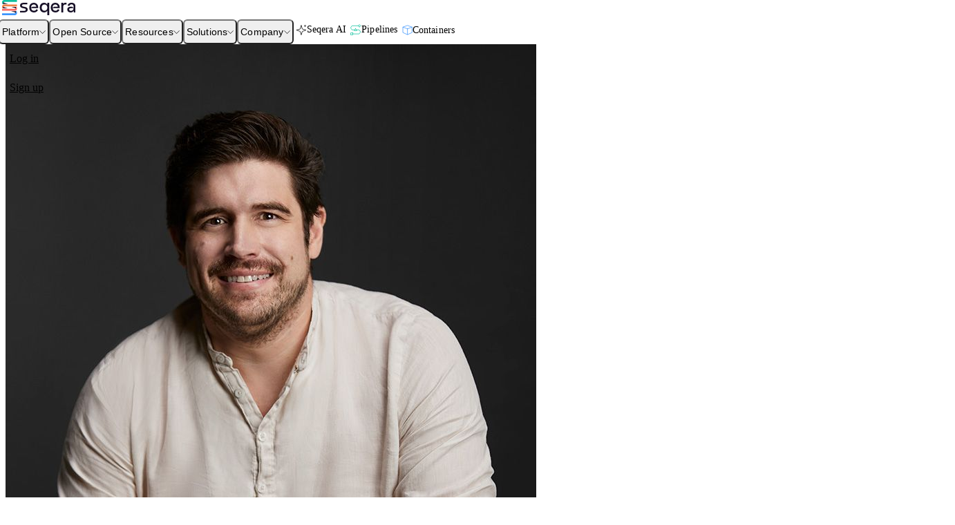

--- FILE ---
content_type: text/html; charset=UTF-8
request_url: https://seqera.io/blog/optimizing-resource-usage-with-nextflow-tower/
body_size: 30080
content:
<!DOCTYPE html><html lang="en"> <head><meta charSet="utf-8"/><title>Optimizing resource usage with Nextflow Tower | Seqera</title><link rel="sitemap" href="/sitemap-index.xml"/><link rel="icon" href="/images/favicon--dynamic.svg"/><link rel="mask-icon" href="/images/favicon--dynamic.svg" color="#ffffff"/><link rel="apple-touch-icon" href="/images/favicon--dynamic.svg"/><meta name="viewport" content="width=device-width, initial-scale=1, shrink-to-fit=no"/><meta name="description" content="Learn how Tower&#x27;s new resource optimization feature can help you accelerate pipeline execution and dramatically reduce cloud spending."/><meta property="og:title" content="Optimizing resource usage with Nextflow Tower | Seqera"/><meta property="og:description" content="Learn how Tower&#x27;s new resource optimization feature can help you accelerate pipeline execution and dramatically reduce cloud spending."/><meta property="og:image" content="https://opengraph.seqera.io/opengraph.png?title=Optimizing%20resource%20usage%20with%20Nextflow%20Tower&amp;subTitle=The%20Open%20Science%20Blog&amp;icon=blog&amp;category=default"/><meta property="og:type" content="website"/><meta name="twitter:card" content="summary_large_image"/><meta name="twitter:creator" content="@SeqeraLabs"/><meta name="twitter:title" content="Seqera"/><meta name="twitter:description" content="Seqera | The Home for Open Science | From the developers of Nextflow, Wave, and MultiQC"/><meta name="twitter:image" content="https://opengraph.seqera.io/opengraph.png?title=Optimizing%20resource%20usage%20with%20Nextflow%20Tower&amp;subTitle=The%20Open%20Science%20Blog&amp;icon=blog&amp;category=default"/><script src="https://js-de.sentry-cdn.com/4feabe10132bb718384f57528b9c9e5d.min.js" crossorigin="anonymous"></script> <script type="module">function t(){if(!Array.isArray(window._hsp))return;const o=window.location?`${window.location.pathname}${window.location.search}${window.location.hash}`:void 0;window._hsp.push(["setPath",o]),window._hsp.push(["trackPageView"])}function i(){const o=document.createElement("script");o.src="//js.hs-scripts.com/6705631.js",o.async=!0,o.defer=!0,o.id="hs-script-loader",document.body.appendChild(o)}setTimeout(function(){window.location.host==="seqera.io"&&(i(),setTimeout(t,50))},500);</script> <script>(function(){const GTM_ID = "GTM-MBCJKK4";

      (function(w,d,s,l,i){w[l]=w[l]||[];w[l].push({'gtm.start':
      new Date().getTime(),event:'gtm.js'});var f=d.getElementsByTagName(s)[0],
      j=d.createElement(s),dl=l!='dataLayer'?'&l='+l:'';j.async=true;j.src=
      'https://www.googletagmanager.com/gtm.js?id='+i+dl;f.parentNode.insertBefore(j,f);
      })(window,document,'script','dataLayer',GTM_ID);

      // Set default consent state
      window.dataLayer = window.dataLayer || [];
      function gtag(){dataLayer.push(arguments);}
      window.gtag = gtag;
      gtag('consent', 'default', {
        'ad_storage': 'denied',
        'analytics_storage': 'denied',
        'ad_user_data': 'denied',
        'ad_personalization': 'denied'
      });
    })();</script><link rel="stylesheet" href="/fonts/degular/main.css"><link rel="stylesheet" href="/fonts/inter/main.css"><link rel="stylesheet" href="/_astro/_dynamicPage_.CYPN7yas.css">
<style>._tag_1s1lm_1{font-family:Degular,sans-serif;background-color:#f0f2fd;border-radius:16px;color:#4256e7;display:inline-block;font-size:14px;line-height:16px;font-weight:400;padding:8px 16px;margin-right:8px;:hover{background-color:#4256e7;color:#fff}}._tag_1s1lm_1._alt_1s1lm_18{border-radius:4px;background:var(--color-brand-200);color:var(--color-brand);font-size:14px;padding:6px 12px;font-family:Degular,sans-serif;line-height:1;transition:all .2s;&:hover{background-color:var(--color-brand-900);color:#fff}}._tag_1s1lm_1._nextflow_1s1lm_33{background-color:var(--color-nextflow-200)!important;color:var(--color-brand)!important;&:hover{background-color:var(--color-nextflow)!important;color:var(--color-white)!important}}._tag_1s1lm_1._tower_1s1lm_42{background-color:var(--color-platform-200)!important;color:var(--color-brand)!important;&:hover{background-color:var(--color-platform)!important;color:var(--color-white)!important}}._tag_1s1lm_1._wave_1s1lm_51{background-color:var(--color-wave-200);color:var(--color-brand);&:hover{background-color:var(--color-wave);color:var(--color-white)}}._tag_1s1lm_1._seqera_1s1lm_60{background-color:var(--color-product-200);color:var(--color-brand);&:hover{background-color:var(--color-product-1000);color:var(--color-white)}}._tag_1s1lm_1._multiqc_1s1lm_69{background-color:var(--color-multiqc-200);color:var(--color-brand);&:hover{background-color:var(--color-multiqc);color:var(--color-white)}}
._content_vuavi_1 p{margin-top:16px}._content_vuavi_1 p:first-child{margin-top:0}._content_vuavi_1 h1,._content_vuavi_1 h2,._content_vuavi_1 h3,._content_vuavi_1 h4,._content_vuavi_1 h5,._content_vuavi_1 h6{margin-top:48px;margin-bottom:16px;scroll-margin-top:55px}._content_vuavi_1 h1:first-child,._content_vuavi_1 h2:first-child,._content_vuavi_1 h3:first-child,._content_vuavi_1 h4:first-child,._content_vuavi_1 h5:first-child,._content_vuavi_1 h6:first-child{margin-top:0}._content_vuavi_1 figure,._content_vuavi_1 pre,._content_vuavi_1 div{margin-top:24px;margin-bottom:24px}._content_vuavi_1 table{font-size:16px}
._item_67p3o_1{border-bottom:1px solid var(--sl-gray-300)}._item_67p3o_1>button{display:flex;width:100%;justify-content:space-between;align-items:center;font-weight:600;font-size:18px;letter-spacing:.04rem;height:72px;padding-right:10px;& span{font-family:Degular,sans-serif}}._item_67p3o_1._small_67p3o_19>button{font-size:16px;height:54px}._item_67p3o_1._header_67p3o_23>button{font-size:16px;height:40px;font-weight:400}._item_67p3o_1>button & svg{transition:transform .3s ease}._item_67p3o_1._active_67p3o_31>button svg{transform:rotate(180deg)}._item_67p3o_1._dark_67p3o_34>button{color:#fff}._itemBody_67p3o_37{overflow:hidden}._footer_9scgs_1{padding:60px 0 80px}._footer_9scgs_1 h5{font-family:Degular,sans-serif;font-size:14px;font-weight:600;margin-bottom:8px;line-height:1}._footer_9scgs_1 h4{font-size:28px;font-family:Degular,sans-serif;font-weight:600}._footer_9scgs_1 ul li._a_9scgs_16,._footer_9scgs_1 ul li a{padding:4px 0 1px;font-size:12px;font-weight:400;border-bottom:1px solid transparent;transition:all .3s;color:#fff}li._copy_9scgs_25{&:before{content:"©";margin-right:6px}}._footer_9scgs_1 li a{display:inline-block;&:hover{border-color:#8776c6}}._topBar_9scgs_37{border-bottom:1px solid rgba(255,255,255,.2);padding:0 0 20px}._copyright_9scgs_41{display:flex;justify-content:space-between;align-items:center;padding:32px 0 0;margin-top:16px;border-top:1px solid rgba(255,255,255,.2);font-size:12px;ul{display:flex;justify-content:space-between;width:100%}& ul:first-child{& li{display:inline-block;padding:0 20px;opacity:.5;&:first-child{padding-left:0}& a{padding:0}}}& ul:last-child{margin:0 -12px;& li{margin:0 12px;display:inline-block}}}._footerMobile_9scgs_75{padding:88px 20px}._mobileTopBar_9scgs_78{border-bottom:1px solid rgba(255,255,255,.2);padding-bottom:16px}._mobileCopyright_9scgs_82{border-top:1px solid rgba(255,255,255,.2)}._footerMobile_9scgs_75 ul{padding-bottom:20px}._footerMobile_9scgs_75 ul li a,._footerMobile_9scgs_75 ul li{color:#fff;font-size:14px;display:block;padding:2px 0}._social_9scgs_96 li a{color:#736f7d;border-width:0px!important;padding:0!important}._social_9scgs_96 li a:hover{color:#aea9bc;border-color:transparent!important}
</style>
<link rel="stylesheet" href="/_astro/compute.CdZNLJM_.css">
<style>._button_namem_1{display:inline-flex;align-items:center;padding:6px 18px;border:1px solid transparent;background:var(--color-brand);color:#fff;border-radius:8px;font-weight:600;transition:all .2s;font-weight:500;&:hover ._arrow_namem_13{transform:translate(3px)}._arrow_namem_13{margin-left:12px;height:13px;width:9px;transition:all .2s}}._button_namem_1._small_namem_23{font-size:12px;padding:4px 10px}._button_namem_1._wide_namem_27{padding:6px 26px}._button_namem_1._wider_namem_30{padding:8px 34px}._button_namem_1._large_namem_33{padding:10px 34px}._button_namem_1._secondary_namem_36{background:#fff;border-color:var(--color-brand);color:var(--color-brand);&span svg{fill:var(--color-brand)!important}&:hover{background-color:var(--color-brand);color:#fff;svg{fill:var(--color-white)}}}._button_namem_1._secondary2_namem_51{background:var(--color-bgColor);border-color:var(--color-brand-300);color:var(--color-fgColor);&._danger_namem_55{color:var(--color-red-700)}&:hover{background-color:var(--color-brand-200)}}._button_namem_1._secondary3_namem_62{padding-left:10px;padding-right:10px;background:var(--color-bgColor);border-color:transparent;color:var(--color-fgColor);&._danger_namem_55{color:var(--color-red-700)}&:hover{background-color:var(--color-bgColor-muted)}}._button_namem_1._secondaryWhite_namem_75{background:transparent;border-color:var(--color-white);color:var(--color-white);&:hover{background-color:var(--color-white);color:var(--color-brand)}}._button_namem_1._blue_namem_84{background:var(--color-blu-600);&:hover{background-color:#fff;color:var(--color-brand)}}._button_namem_1._blue2_namem_91{background:var(--color-blu-600);&:hover{background-color:#fff;background:var(--color-brand)}}._button_namem_1._white_namem_98{background:#fff;color:var(--color-brand);&:hover{background-color:var(--color-brand);color:#fff}}._button_namem_1._brand_namem_106{color:#fff;background:var(--color-brand);&:hover{background-color:#fff;color:var(--color-brand)}}._button_namem_1._brand2_namem_114{color:#fff;background:var(--color-brand);&:hover{background-color:#fff;border-color:var(--color-brand);color:var(--color-brand)}}._button_namem_1._white2_namem_123{border-color:#fff;color:#fff;&:hover{background-color:#fff;color:var(--color-brand)}}._button_namem_1._link_namem_131{color:var(--color-blue-600);background-color:transparent;padding:7px 0;&:hover{color:var(--color-blue-700)}}._button_namem_1._disabled_namem_140{background-color:var(--color-gray-200);color:var(--color-gray-600)}
</style></head> <body> <!-- Google Tag Manager (noscript) --> <noscript> <iframe src="https://www.googletagmanager.com/ns.html?id=GTM-MBCJKK4" height="0" width="0" style="display:none;visibility:hidden"></iframe></noscript> <!-- End Google Tag Manager (noscript) --> <style>astro-island,astro-slot,astro-static-slot{display:contents}</style><script>(()=>{var e=async t=>{await(await t())()};(self.Astro||(self.Astro={})).load=e;window.dispatchEvent(new Event("astro:load"));})();</script><script>(()=>{var A=Object.defineProperty;var g=(i,o,a)=>o in i?A(i,o,{enumerable:!0,configurable:!0,writable:!0,value:a}):i[o]=a;var d=(i,o,a)=>g(i,typeof o!="symbol"?o+"":o,a);{let i={0:t=>m(t),1:t=>a(t),2:t=>new RegExp(t),3:t=>new Date(t),4:t=>new Map(a(t)),5:t=>new Set(a(t)),6:t=>BigInt(t),7:t=>new URL(t),8:t=>new Uint8Array(t),9:t=>new Uint16Array(t),10:t=>new Uint32Array(t),11:t=>1/0*t},o=t=>{let[l,e]=t;return l in i?i[l](e):void 0},a=t=>t.map(o),m=t=>typeof t!="object"||t===null?t:Object.fromEntries(Object.entries(t).map(([l,e])=>[l,o(e)]));class y extends HTMLElement{constructor(){super(...arguments);d(this,"Component");d(this,"hydrator");d(this,"hydrate",async()=>{var b;if(!this.hydrator||!this.isConnected)return;let e=(b=this.parentElement)==null?void 0:b.closest("astro-island[ssr]");if(e){e.addEventListener("astro:hydrate",this.hydrate,{once:!0});return}let c=this.querySelectorAll("astro-slot"),n={},h=this.querySelectorAll("template[data-astro-template]");for(let r of h){let s=r.closest(this.tagName);s!=null&&s.isSameNode(this)&&(n[r.getAttribute("data-astro-template")||"default"]=r.innerHTML,r.remove())}for(let r of c){let s=r.closest(this.tagName);s!=null&&s.isSameNode(this)&&(n[r.getAttribute("name")||"default"]=r.innerHTML)}let p;try{p=this.hasAttribute("props")?m(JSON.parse(this.getAttribute("props"))):{}}catch(r){let s=this.getAttribute("component-url")||"<unknown>",v=this.getAttribute("component-export");throw v&&(s+=` (export ${v})`),console.error(`[hydrate] Error parsing props for component ${s}`,this.getAttribute("props"),r),r}let u;await this.hydrator(this)(this.Component,p,n,{client:this.getAttribute("client")}),this.removeAttribute("ssr"),this.dispatchEvent(new CustomEvent("astro:hydrate"))});d(this,"unmount",()=>{this.isConnected||this.dispatchEvent(new CustomEvent("astro:unmount"))})}disconnectedCallback(){document.removeEventListener("astro:after-swap",this.unmount),document.addEventListener("astro:after-swap",this.unmount,{once:!0})}connectedCallback(){if(!this.hasAttribute("await-children")||document.readyState==="interactive"||document.readyState==="complete")this.childrenConnectedCallback();else{let e=()=>{document.removeEventListener("DOMContentLoaded",e),c.disconnect(),this.childrenConnectedCallback()},c=new MutationObserver(()=>{var n;((n=this.lastChild)==null?void 0:n.nodeType)===Node.COMMENT_NODE&&this.lastChild.nodeValue==="astro:end"&&(this.lastChild.remove(),e())});c.observe(this,{childList:!0}),document.addEventListener("DOMContentLoaded",e)}}async childrenConnectedCallback(){let e=this.getAttribute("before-hydration-url");e&&await import(e),this.start()}async start(){let e=JSON.parse(this.getAttribute("opts")),c=this.getAttribute("client");if(Astro[c]===void 0){window.addEventListener(`astro:${c}`,()=>this.start(),{once:!0});return}try{await Astro[c](async()=>{let n=this.getAttribute("renderer-url"),[h,{default:p}]=await Promise.all([import(this.getAttribute("component-url")),n?import(n):()=>()=>{}]),u=this.getAttribute("component-export")||"default";if(!u.includes("."))this.Component=h[u];else{this.Component=h;for(let f of u.split("."))this.Component=this.Component[f]}return this.hydrator=p,this.hydrate},e,this)}catch(n){console.error(`[astro-island] Error hydrating ${this.getAttribute("component-url")}`,n)}}attributeChangedCallback(){this.hydrate()}}d(y,"observedAttributes",["props"]),customElements.get("astro-island")||customElements.define("astro-island",y)}})();</script> <astro-island uid="Z1HVP9d" prefix="r5" component-url="/_astro/CookieHandler.WrOePfCm.js" component-export="default" renderer-url="/_astro/client.D5LL84ya.js" props="{}" ssr client="load" opts="{&quot;name&quot;:&quot;CookieHandler&quot;,&quot;value&quot;:true}"></astro-island> <astro-island uid="2puaUc" prefix="r7" component-url="/_astro/Body.C2wkZnQh.js" component-export="default" renderer-url="/_astro/client.D5LL84ya.js" props="{&quot;authRequired&quot;:[0],&quot;noHeader&quot;:[0],&quot;noFooter&quot;:[0],&quot;noUserPreferenceBanner&quot;:[0],&quot;hasHero&quot;:[0],&quot;banners&quot;:[1,[]]}" ssr client="load" opts="{&quot;name&quot;:&quot;Body&quot;,&quot;value&quot;:true}" await-children><header class="_headerContainer_1kfdw_8 _borderBottom_1kfdw_19" style="transform:translateY(0);transition:transform 0.47s ease-in-out"><div class="_header_1kfdw_8"><div class="container-xxl w-full px-4 flex items-center justify-between h-full"><div class="relative flex items-center"><a href="/" aria-label="navigate to Seqera homepage"><svg id="uuid-a2a0694a-db06-48d6-85a6-04f33b32d45c" xmlns="http://www.w3.org/2000/svg" xmlns:xlink="http://www.w3.org/1999/xlink" viewBox="0 0 386.21 80" height="22" width="112" class="_logo_1ia93_83"><defs><clipPath id="uuid-2712ea53-e7bd-471e-8b1d-4dda30528c5d"><rect width="386.21" height="80" style="fill:none;stroke-width:0"></rect></clipPath><clipPath id="uuid-e8c0ce8b-32b2-4770-996e-219b1afde9c8"><rect width="79.68" height="80" style="fill:none;stroke-width:0"></rect></clipPath></defs><g style="clip-path:url(#uuid-2712ea53-e7bd-471e-8b1d-4dda30528c5d)"><g style="clip-path:url(#uuid-e8c0ce8b-32b2-4770-996e-219b1afde9c8)"><path d="m67.65,41.42l.11.04.11.04.11.05.11.06.1.06.1.06.1.07.09.07.09.08.09.08.08.09.08.09.08.1.07.1.07.1.06.1.05.11.05.11.04.11.04.11.03.12.03.11.02.12.02.11v.12s.02.12.02.12v.12s0,.12,0,.12v.12s-.02.12-.02.12l-.02.12-.02.12-.03.12-.03.11-.04.12-.04.11-.05.11-.05.11-.06.1-.07.1-.07.1-.08.09-.08.09-.08.08-.09.09-.09.08-.09.07-.1.07-.1.07-.1.06-.11.06-.11.05-.11.05-.11.04-.11.04-.11.03-.11.03-.12.02h-.11s-.12.03-.12.03h-.02.12s.22-.01.22-.01h.22s.22-.03.22-.03l.21-.03.22-.03.21-.04.21-.04.21-.05.21-.05.21-.06.21-.07.2-.07.2-.08.2-.08.2-.09.2-.09.19-.1.19-.1.19-.11.18-.12.18-.12.18-.12.18-.13.17-.13.17-.13.17-.14.16-.15.16-.15.16-.16.15-.16.14-.16.14-.17.14-.17.13-.18.13-.18.12-.18.12-.19.11-.19.11-.19.11-.19.1-.19.09-.2.09-.2.08-.2.08-.2.07-.21.06-.21.06-.21.05-.21.05-.21.04-.22.04-.21.03-.21.02-.22.02-.22.02-.22v-.22s0-.22,0-.22v-.22s0-.22,0-.22l-.02-.22-.02-.22-.02-.21-.03-.22-.04-.22-.04-.21-.05-.21-.04-.16h-7.9s-18.33,0-18.33,0l19.02,5.25.13.04Z" style="fill:#160f26;stroke-width:0"></path><path d="m79.67,43.32l-.02-.28-.02-.27-.03-.28-.03-.27-.04-.27-.04-.27-.05-.27-.05-.27-.06-.27-.07-.27-.07-.27-.08-.26-.08-.26-.09-.26-.1-.26-.1-.25-.11-.26-.11-.25-.11-.25-.12-.25-.13-.24-.13-.24-.14-.24-.14-.24-.14-.23-.15-.23-.15-.22-.16-.22-.05-.07h-2.38l.04.16.05.21.04.21.04.22.03.22.02.21.02.22.02.22v.22s0,.22,0,.22v.22s0,.22,0,.22l-.02.22-.02.22-.02.22-.03.21-.04.21-.04.22-.05.21-.05.21-.06.21-.06.21-.07.21-.08.2-.08.2-.09.2-.09.2-.1.19-.11.19-.11.19-.11.19-.12.19-.12.18-.13.18-.13.18-.14.17-.14.17-.14.16-.15.16-.16.16-.16.15-.16.15-.17.14-.17.13-.17.13-.18.13-.18.12-.18.12-.18.12-.19.11-.19.1-.19.1-.2.09-.2.09-.2.08-.2.08-.2.07-.21.07-.21.06-.21.05-.21.05-.21.04-.21.04-.22.03-.21.03-.22.02h-.22s-.22.02-.22.02h-.22s-66.83,0-66.83,0v10.32h67.11s.27,0,.27,0l.27-.02.27-.02.27-.03.27-.03.27-.04.27-.04.27-.05.27-.06.27-.06.26-.06.26-.07.26-.08.26-.08.26-.09.26-.09.26-.1.25-.1.25-.11.25-.12.25-.12.24-.12.24-.13.24-.13.24-.14.23-.14.23-.15.23-.16.22-.16.22-.17.21-.17.21-.18.21-.18.2-.18.2-.19.19-.19.19-.2.18-.2.18-.2.18-.21.17-.21.17-.21.17-.22.16-.22.15-.22.15-.23.14-.23.14-.24.14-.24.13-.24.13-.24.12-.25.11-.25.11-.25.11-.25.1-.25.1-.26.09-.26.08-.26.08-.27.07-.26.07-.27.06-.27.05-.27.05-.27.04-.27.04-.27.03-.27.03-.27.02-.28.02-.27v-.27s.01-.28.01-.28v-.28s-.01-.27-.01-.27Z" style="fill:#fa6863;stroke-width:0"></path><path d="m12.04,38.57l-.11-.04-.11-.04-.11-.05-.11-.06-.1-.06-.1-.06-.1-.07-.09-.07-.09-.08-.09-.08-.08-.09-.08-.09-.08-.1-.07-.1-.07-.1-.06-.1-.05-.11-.05-.11-.04-.11-.04-.11-.03-.12-.03-.11-.03-.12-.02-.11v-.12s-.02-.12-.02-.12v-.12s0-.12,0-.12v-.12s.02-.12.02-.12l.02-.12.03-.12.03-.12.03-.11.04-.12.04-.11.05-.11.05-.1.06-.11.07-.1.07-.1.08-.09.08-.09.08-.09.09-.08.09-.08.09-.07.1-.07.1-.07.1-.06.11-.05.11-.05.11-.05.11-.04.11-.04.11-.03.11-.03.12-.02h.11s.12-.03.12-.03h.02-.34s-.22.03-.22.03l-.22.02-.21.03-.22.03-.22.04-.21.04-.21.05-.21.05-.21.06-.21.07-.2.07-.21.07-.2.08-.2.09-.2.09-.19.1-.19.1-.18.11-.18.12-.18.12-.18.12-.18.13-.18.13-.17.14-.17.14-.16.15-.16.15-.16.15-.15.16-.14.16-.14.17-.13.17-.14.17-.12.18-.12.18-.12.18-.11.19-.11.19-.11.2-.1.19-.09.2-.09.2-.08.2-.08.2-.07.21-.06.21-.06.21-.05.21-.05.21-.04.21-.04.22-.03.21-.02.22-.02.21-.02.22v.22s0,.22,0,.22v.22s0,.22,0,.22l.02.22.02.22.02.22.03.22.04.21.04.21.05.21.04.17h7.9s18.33,0,18.33,0l-19.02-5.25-.13-.04Z" style="fill:#160f26;stroke-width:0"></path><path d="m.01,36.67v.28s.04.27.04.27l.03.27.03.27.04.27.04.27.05.27.05.27.06.27.07.27.07.27.08.26.08.26.09.26.1.26.1.25.11.26.11.25.11.25.12.24.13.24.13.24.14.24.14.23.14.23.15.23.16.23.16.22.05.07h2.38l-.04-.17-.05-.21-.04-.21-.04-.21-.03-.22-.02-.22-.02-.22-.02-.22v-.22s0-.22,0-.22v-.22s0-.22,0-.22l.02-.22.02-.21.02-.22.03-.21.04-.22.04-.21.05-.21.05-.21.06-.21.06-.21.07-.21.08-.2.08-.2.09-.2.09-.2.1-.19.11-.2.11-.19.11-.19.12-.18.12-.18.12-.18.14-.17.13-.17.14-.17.14-.16.15-.16.16-.15.16-.15.16-.15.17-.14.17-.14.18-.13.18-.13.18-.12.18-.12.18-.12.18-.11.19-.1.19-.1.2-.09.2-.09.2-.08.21-.07.2-.07.21-.07.21-.06.21-.05.21-.05.21-.04.22-.04.22-.03.21-.03.22-.02.22-.02h.22s.22-.01.22-.01h66.83v-10.32H12.58s-.27,0-.27,0l-.27.02-.27.02-.27.03-.27.03-.27.04-.27.04-.27.05-.27.05-.26.06-.26.07-.26.07-.26.08-.26.08-.26.09-.26.09-.26.1-.25.1-.25.11-.25.12-.25.12-.24.12-.24.13-.24.13-.24.14-.23.15-.23.15-.22.16-.22.16-.22.16-.21.17-.21.18-.21.18-.2.18-.2.19-.19.19-.19.2-.19.2-.18.2-.18.21-.17.21-.17.21-.17.22-.16.22-.16.22-.15.23-.14.23-.14.24-.14.24-.13.24-.13.24-.12.25-.11.25-.11.25-.11.25-.1.26-.1.26-.09.26-.08.26-.08.26-.07.27-.07.27-.06.27-.05.27-.05.27-.04.27-.04.27-.03.27-.03.27-.02.27v.27s-.03.28-.03.28v.82Z" style="fill:#f18046;stroke-width:0"></path><path d="m12.04,15.35l-.11-.04-.11-.05-.11-.05-.1-.06-.11-.06-.1-.06-.1-.07-.1-.07-.09-.08-.09-.08-.08-.09-.08-.09-.08-.1-.07-.1-.06-.1-.06-.1-.05-.11-.05-.11-.04-.11-.04-.12-.04-.11-.03-.11-.03-.12-.02-.12-.02-.12v-.12s0-.12,0-.12v-.12s0-.12,0-.12l.02-.12.02-.12.03-.12.03-.12.04-.12.04-.11.04-.11.05-.11.05-.11.06-.1.06-.1.07-.1.08-.09.08-.09.08-.09.09-.08.09-.08.1-.07.1-.07.1-.07.11-.06.1-.06.11-.05.11-.04.11-.04.11-.04.11-.03.12-.02.11-.02h.12s.12-.02.12-.02h.04-.36s-.22.03-.22.03l-.22.02-.21.03-.22.03-.22.04-.21.04-.21.05-.21.05-.21.06-.21.07-.2.07-.21.08-.2.08-.2.09-.2.09-.19.1-.19.1-.18.11-.19.12-.18.12-.18.12-.18.13-.18.13-.17.14-.16.14-.16.14-.16.15-.15.15-.15.16-.14.16-.14.17-.13.17-.14.18-.12.18-.12.18-.12.18-.11.19-.11.19-.11.2-.1.19-.09.2-.09.2-.08.2-.08.2-.07.21-.06.21-.06.21-.05.21-.05.21-.04.21-.04.22-.03.21-.03.22-.02.21-.02.22v.22s0,.22,0,.22v.22s0,.22,0,.22l.02.22.02.22.03.21.03.22.04.22.04.21.05.21.05.21.06.21.06.21.07.2.08.2.08.2.09.2.09.2.1.2.06.11h0s.27-.14.27-.14l.27-.13.27-.13.27-.12.27-.12.28-.11.28-.1.28-.11.28-.09.29-.09.29-.08.29-.08.29-.07.29-.06.29-.06.29-.06.3-.05.3-.04.3-.04.3-.03.3-.03.3-.02h.29s.31-.02.31-.02h.3s18.33,0,18.33,0l-19.02-5.25-.13-.04Z" style="fill:#160f26;stroke-width:0"></path><path d="m66.83,69.68h.44s.22-.03.22-.03l.22-.02.22-.03.22-.03.21-.04.21-.04.21-.05.21-.05.21-.06.21-.07.21-.07.2-.08.2-.08.2-.09.2-.09.19-.1.19-.1.19-.11.18-.12.18-.12.18-.12.18-.13.17-.13.17-.13.17-.14.16-.15.16-.15.15-.16.15-.16.15-.16.14-.17.14-.17.13-.18.12-.18.12-.18.12-.19.11-.19.11-.19.11-.19.1-.2.09-.2.08-.2.09-.2.07-.2.07-.21.07-.21.06-.21.06-.21.05-.21.04-.22.04-.21.03-.21.03-.22.02-.21v-.22s.02-.22.02-.22v-.66s-.02-.22-.02-.22l-.02-.22-.03-.21-.03-.22-.04-.22-.04-.21-.05-.21-.06-.21-.06-.21-.07-.21-.07-.21-.07-.2-.09-.2-.08-.2-.09-.2-.1-.2-.06-.12h0s-.27.14-.27.14l-.27.13-.27.13-.27.12-.28.12-.28.11-.28.1-.28.1-.29.1-.28.09-.28.08-.29.08-.29.07-.29.07-.29.06-.29.05-.29.05-.3.04-.3.04-.3.03-.3.03-.3.02-.3.02h-.3s-.3.01-.3.01h-18.33l19.02,5.25.13.04.11.04.11.04.11.05.11.06.1.06.1.06.1.07.09.07.09.08.09.08.08.09.08.09.08.1.07.1.07.1.06.1.05.11.05.11.04.11.04.11.03.12.03.11.02.12.02.12v.12s.02.12.02.12v.12s0,.12,0,.12v.12s-.02.12-.02.12l-.02.12-.02.12-.03.12-.03.11-.04.12-.04.11-.05.11-.05.1-.06.11-.07.1-.07.1-.08.09-.08.09-.08.09-.09.08-.09.08-.09.07-.1.07-.1.07-.1.06-.11.05-.11.05-.11.05-.11.04-.11.04-.11.03-.11.03-.12.02h-.11s-.12.03-.12.03h-.12" style="fill:#160f26;stroke-width:0"></path><path d="m79.67,66.55v-.27s-.03-.27-.03-.27l-.03-.28-.03-.27-.04-.27-.04-.27-.05-.27-.05-.27-.06-.27-.07-.26-.07-.27-.08-.27-.08-.26-.09-.26-.1-.26-.1-.25-.11-.26-.11-.25-.11-.25-.12-.25-.13-.24-.13-.24-.14-.24-.14-.24-.14-.23-.15-.23-.16-.22-.16-.22-.17-.22-.17-.21-.18-.21-.18-.2-.18-.2-.19-.2-.19-.2-.2-.19-.2-.19-.2-.18-.21-.18-.21-.18h-.01s-.3.17-.3.17l-.26.15-.27.15-.04.02.07.13.1.2.09.2.08.2.09.2.07.2.07.21.07.21.06.21.06.21.05.21.04.21.04.22.03.22.03.21.02.22v.22s.02.22.02.22v.65s-.02.22-.02.22l-.02.21-.03.22-.03.21-.04.21-.04.22-.05.21-.06.21-.06.21-.07.21-.07.21-.07.2-.09.2-.08.2-.09.2-.1.2-.11.19-.11.19-.11.19-.12.19-.12.18-.12.18-.13.18-.14.17-.14.17-.15.16-.15.16-.15.16-.16.15-.16.15-.17.14-.17.13-.17.13-.18.13-.18.12-.18.12-.18.12-.19.11-.19.1-.19.1-.2.09-.2.09-.2.08-.2.08-.21.07-.21.07-.21.06-.21.05-.21.05-.21.04-.21.04-.22.03-.22.03-.22.02h-.22s-.22.03-.22.03H0v10.32h67.11s.27,0,.27,0l.27-.02.27-.02.27-.02.27-.03.27-.04.27-.04.27-.05.27-.06.26-.06.26-.06.26-.07.26-.08.26-.08.26-.09.26-.09.25-.1.25-.1.25-.11.25-.12.24-.12.25-.12.24-.13.24-.13.23-.14.23-.15.23-.15.22-.16.22-.16.22-.16.21-.17.21-.18.21-.18.2-.18.2-.19.2-.19.19-.19.19-.2.18-.2.18-.21.18-.21.17-.21.17-.22.16-.22.16-.22.15-.23.14-.23.14-.24.14-.24.13-.24.13-.24.12-.25.11-.25.11-.25.11-.25.1-.25.1-.26.09-.26.08-.26.08-.26.07-.26.07-.27.06-.27.05-.27.05-.27.04-.27.04-.27.03-.27.03-.27.02-.28v-.27s.03-.27.03-.27v-.83Z" style="fill:#3d95fd;stroke-width:0"></path><path d="m.01,13.45v.28s.03.27.03.27l.03.28.03.27.04.27.04.27.05.27.05.27.06.27.07.27.07.26.08.27.09.26.09.26.1.26.1.25.11.26.11.25.11.25.12.24.13.24.13.24.13.24.14.24.14.23.15.23.16.23.16.22.17.22.17.21.17.21.18.2.18.2.19.2.19.2.19.19.2.19.2.18.21.18.21.17h0s.3-.17.3-.17l.26-.15.27-.15.04-.02-.07-.13-.1-.2-.09-.2-.09-.2-.08-.2-.08-.2-.07-.2-.06-.21-.06-.21-.05-.21-.05-.21-.04-.21-.04-.22-.03-.22-.03-.21-.02-.22-.02-.22v-.22s0-.22,0-.22v-.22s0-.22,0-.22l.02-.22.02-.21.03-.22.03-.21.04-.22.04-.21.05-.21.05-.21.06-.21.06-.21.07-.21.08-.2.08-.2.09-.2.09-.2.1-.19.11-.2.11-.19.11-.19.12-.18.12-.18.12-.18.14-.18.13-.17.14-.17.14-.16.15-.16.15-.15.16-.15.16-.14.16-.14.17-.14.18-.13.18-.13.18-.12.18-.12.19-.12.18-.11.19-.1.19-.1.2-.09.2-.09.2-.08.21-.08.2-.07.21-.07.21-.06.21-.05.21-.05.21-.04.22-.04.22-.03.21-.03.22-.02.22-.02h.22s.22,0,.22,0h66.83V0H12.31s-.27.03-.27.03l-.27.02-.27.02-.27.03-.27.04-.27.04-.27.05-.27.05-.26.06-.26.06-.26.07-.26.08-.26.08-.26.09-.26.09-.26.1-.25.1-.25.11-.25.12-.25.12-.24.13-.24.13-.24.13-.24.14-.23.15-.23.15-.22.16-.22.16-.22.17-.21.17-.21.18-.21.18-.2.18-.2.19-.19.19-.19.2-.19.2-.18.2-.18.21-.17.21-.17.21-.17.22-.16.22-.16.22-.15.23-.14.23-.14.23-.13.24-.13.24-.13.24-.12.25-.11.25-.11.25-.11.25-.1.25-.1.26-.09.26-.09.26-.08.26-.07.27-.07.27-.06.27-.05.27-.05.27-.04.27-.04.27-.03.27-.03.27-.02.28v.27s-.03.27-.03.27v.82Z" style="fill:#0dc09d;stroke-width:0"></path></g><path d="m115.57,65.34h-20.44v-8.07h20.44c3.17,0,5.6-.61,7.32-1.85,1.71-1.23,2.57-2.82,2.57-4.77s-.81-3.37-2.42-4.28c-1.62-.91-4.01-1.65-7.17-2.24l-3.3-.58c-3.23-.58-6.17-1.43-8.82-2.53-2.65-1.1-4.75-2.63-6.3-4.57-1.55-1.95-2.33-4.44-2.33-7.49,0-4.54,1.68-8.06,5.04-10.55,3.36-2.5,7.82-3.74,13.37-3.74h19.96v8.17h-19.96c-2.71,0-4.84.5-6.39,1.51-1.55,1-2.33,2.42-2.33,4.23,0,1.95.76,3.37,2.28,4.28,1.52.91,3.57,1.59,6.15,2.04l3.39.58c3.42.58,6.56,1.4,9.4,2.43,2.84,1.04,5.09,2.53,6.74,4.47,1.65,1.95,2.47,4.54,2.47,7.78,0,4.8-1.78,8.53-5.33,11.19-3.55,2.66-8.33,3.99-14.34,3.99h0Z" style="fill:#160f26;stroke-width:0"></path><path d="m238.44,79.99v-22.5h-1.55c-.71,1.3-1.74,2.55-3.1,3.74-1.36,1.2-3.09,2.19-5.18,2.97-2.1.78-4.7,1.17-7.8,1.17-4.01,0-7.69-.97-11.05-2.92s-6.04-4.75-8.04-8.42c-2-3.66-3-8.09-3-13.28v-1.46c0-5.19,1.02-9.61,3.05-13.28,2.03-3.66,4.73-6.47,8.09-8.42,3.36-1.95,7.01-2.92,10.95-2.92,4.65,0,8.22.84,10.71,2.53,2.49,1.69,4.34,3.6,5.57,5.74h1.55v-8.27h9.79v65.3h-9.98Zm-14.82-23.38c4.39,0,7.98-1.4,10.75-4.18s4.17-6.78,4.17-11.96v-.88c0-5.12-1.41-9.08-4.21-11.87-2.81-2.79-6.38-4.18-10.71-4.18s-7.8,1.4-10.61,4.18c-2.81,2.79-4.21,6.75-4.21,11.87v.88c0,5.19,1.4,9.18,4.21,11.96,2.81,2.79,6.35,4.18,10.61,4.18Z" style="fill:#160f26;stroke-width:0"></path><path d="m190.43,39.01c0-4.86-.97-9.11-2.91-12.74-1.94-3.63-4.64-6.47-8.09-8.51-3.46-2.04-7.48-3.07-12.06-3.07s-8.85,1.04-12.4,3.11c-1.78,1.04-3.36,2.28-4.76,3.72-.18.18-.35.36-.52.55-.51.56-.98,1.15-1.44,1.77-.6.82-1.16,1.7-1.67,2.62-2.03,3.7-3.05,8.04-3.05,13.04v1.17c0,5,1.02,9.34,3.05,13.04,2.03,3.7,4.86,6.57,8.48,8.61,3.61,2.04,7.85,3.07,12.69,3.07,4.26,0,7.82-.68,10.66-2.04,2.84-1.36,5.1-3.05,6.78-5.06.47-.56.91-1.11,1.32-1.65,1.07-1.41,1.96-2.77,2.65-4.09l-8.33-4.28c-1.03,2.21-2.51,4.15-4.41,5.84-1.91,1.69-4.73,2.53-8.48,2.53-4.01,0-7.35-1.25-10.03-3.74-.17-.16-.33-.31-.48-.48-.16-.17-.31-.33-.46-.5-.36-.41-.69-.84-.99-1.3-1.3-1.96-2.05-4.3-2.24-7.01-.02-.26-.03-.52-.04-.78h36.72v-3.8h0Zm-30.04-3.89l-5.1,5.12h-1.68c-.03-1.48,0-3.37.19-5.12.1-.67.22-1.31.39-1.93.16-.62.35-1.21.58-1.77.75-1.88,1.87-3.47,3.34-4.77,2.36-2.08,5.41-3.11,9.16-3.11s6.78,1.04,9.11,3.11c2.33,2.08,3.65,4.9,3.97,8.46h-19.96Z" style="fill:#160f26;stroke-width:0"></path><path d="m303.6,39.01c0-4.86-.97-9.11-2.91-12.74-1.94-3.63-4.64-6.47-8.09-8.51-3.46-2.04-7.48-3.07-12.06-3.07s-8.85,1.04-12.4,3.11c-1.78,1.04-3.36,2.28-4.76,3.72-.17.18-.35.36-.52.55-.51.56-.99,1.15-1.44,1.77-.6.82-1.16,1.7-1.67,2.62-2.03,3.7-3.05,8.04-3.05,13.04v1.17c0,5,1.02,9.34,3.05,13.04,2.03,3.7,4.86,6.57,8.48,8.61,3.61,2.04,7.85,3.07,12.69,3.07,4.26,0,7.81-.68,10.66-2.04,2.84-1.36,5.1-3.05,6.78-5.06.47-.56.91-1.11,1.32-1.65,1.07-1.41,1.96-2.77,2.66-4.09l-8.33-4.28c-1.03,2.21-2.51,4.15-4.41,5.84-1.91,1.69-4.73,2.53-8.48,2.53-4.01,0-7.35-1.25-10.03-3.74-.17-.16-.33-.31-.48-.48-.16-.17-.31-.33-.46-.5-.36-.41-.69-.84-.99-1.3-1.3-1.96-2.05-4.3-2.24-7.01-.02-.26-.03-.52-.04-.78h36.73v-3.8h0Zm-30.04-3.89l-5.1,5.12h-1.68c-.03-1.48,0-3.37.19-5.12.1-.67.22-1.31.39-1.93.16-.62.35-1.21.58-1.77.75-1.88,1.87-3.47,3.34-4.77,2.36-2.08,5.41-3.11,9.16-3.11s6.78,1.04,9.11,3.11c2.33,2.08,3.65,4.9,3.97,8.46h-19.96Z" style="fill:#160f26;stroke-width:0"></path><path d="m312.21,65.37V14.69h9.79v5.64h1.55c.77-2.01,2.02-3.48,3.73-4.43s3.83-1.41,6.35-1.41h5.72v9.05h-6.1c-3.23,0-5.88.89-7.95,2.68-2.07,1.79-3.1,4.52-3.1,8.22v30.93h-9.98,0Z" style="fill:#160f26;stroke-width:0"></path><path d="m386.21,32.86c0-5.86-1.78-10.39-5.35-13.58-3.57-3.19-8.47-4.79-14.7-4.79-4.09,0-7.54.65-10.36,1.96-2.82,1.31-5.09,3.03-6.81,5.18-1.72,2.15-2.97,4.5-3.75,7.03l9.34,3.03c.58-2.6,1.78-4.72,3.6-6.35,1.82-1.63,4.44-2.44,7.88-2.44s6.1.86,7.79,2.59c1.69,1.72,2.53,3.96,2.53,6.69v8.33h-1.62l-5.19-5.21h-7.79c-5.26,0-9.62,1.25-13.09,3.76-3.47,2.51-5.21,6.2-5.21,11.09,0,3.26.8,6.02,2.38,8.3,1.59,2.28,3.73,4.01,6.42,5.18,2.7,1.17,5.76,1.76,9.19,1.76s5.97-.47,7.98-1.42c2.01-.94,3.54-2.05,4.57-3.32,1.04-1.27,1.81-2.43,2.34-3.47h1.56v8.21h8.27v-32.54h0Zm-9.83,11.24c0,4.04-1.25,7.22-3.75,9.53-2.49,2.31-5.72,3.47-9.68,3.47-2.92,0-5.22-.65-6.91-1.96-1.69-1.31-2.53-3.06-2.53-5.28s.81-3.89,2.43-5.03c1.63-1.14,3.76-1.71,6.42-1.71h14.01v.98h0Z" style="fill:#160f26;stroke-width:0"></path></g></svg></a><nav class="_nav_1ia93_1 ml-2 sm:ml-0 xl:ml-4"><div class="relative flex gap-1 lg:gap-.5 xl:gap-3"><button type="button" class="_navItem_1ia93_16" arial-label="Sub menu of platform">Platform<div class="_chevron_1ia93_38"><svg width="10" height="7" viewBox="0 0 10 7" fill="currentColor" xmlns="http://www.w3.org/2000/svg" style="width:9px;height:9px"><g clip-path="url(#clip0_201_405)"><path d="M5.00524 5.17832L9.3479 0.853134L9.85315 1.35838L5.00524 6.18882L0.174809 1.35838L0.680059 0.853134L5.00524 5.17832Z" fill="currentColor"></path></g><defs><clipPath id="clip0_201_405"><rect width="5.90909" height="10" fill="white" transform="matrix(0 1 -1 0 10 0.545456)"></rect></clipPath></defs></svg></div></button><button type="button" class="_navItem_1ia93_16" arial-label="Sub menu of openSource">Open Source<div class="_chevron_1ia93_38"><svg width="10" height="7" viewBox="0 0 10 7" fill="currentColor" xmlns="http://www.w3.org/2000/svg" style="width:9px;height:9px"><g clip-path="url(#clip0_201_405)"><path d="M5.00524 5.17832L9.3479 0.853134L9.85315 1.35838L5.00524 6.18882L0.174809 1.35838L0.680059 0.853134L5.00524 5.17832Z" fill="currentColor"></path></g><defs><clipPath id="clip0_201_405"><rect width="5.90909" height="10" fill="white" transform="matrix(0 1 -1 0 10 0.545456)"></rect></clipPath></defs></svg></div></button><button type="button" class="_navItem_1ia93_16" arial-label="Sub menu of resources">Resources <div class="_chevron_1ia93_38"><svg width="10" height="7" viewBox="0 0 10 7" fill="currentColor" xmlns="http://www.w3.org/2000/svg" style="width:9px;height:9px"><g clip-path="url(#clip0_201_405)"><path d="M5.00524 5.17832L9.3479 0.853134L9.85315 1.35838L5.00524 6.18882L0.174809 1.35838L0.680059 0.853134L5.00524 5.17832Z" fill="currentColor"></path></g><defs><clipPath id="clip0_201_405"><rect width="5.90909" height="10" fill="white" transform="matrix(0 1 -1 0 10 0.545456)"></rect></clipPath></defs></svg></div></button><button type="button" class="_navItem_1ia93_16" arial-label="Sub menu of solutions">Solutions <div class="_chevron_1ia93_38"><svg width="10" height="7" viewBox="0 0 10 7" fill="currentColor" xmlns="http://www.w3.org/2000/svg" style="width:9px;height:9px"><g clip-path="url(#clip0_201_405)"><path d="M5.00524 5.17832L9.3479 0.853134L9.85315 1.35838L5.00524 6.18882L0.174809 1.35838L0.680059 0.853134L5.00524 5.17832Z" fill="currentColor"></path></g><defs><clipPath id="clip0_201_405"><rect width="5.90909" height="10" fill="white" transform="matrix(0 1 -1 0 10 0.545456)"></rect></clipPath></defs></svg></div></button><button type="button" class="_navItem_1ia93_16" arial-label="Sub menu of company">Company <div class="_chevron_1ia93_38"><svg width="10" height="7" viewBox="0 0 10 7" fill="currentColor" xmlns="http://www.w3.org/2000/svg" style="width:9px;height:9px"><g clip-path="url(#clip0_201_405)"><path d="M5.00524 5.17832L9.3479 0.853134L9.85315 1.35838L5.00524 6.18882L0.174809 1.35838L0.680059 0.853134L5.00524 5.17832Z" fill="currentColor"></path></g><defs><clipPath id="clip0_201_405"><rect width="5.90909" height="10" fill="white" transform="matrix(0 1 -1 0 10 0.545456)"></rect></clipPath></defs></svg></div></button><a href="/ask-ai/chat-v2" class="_navItem_1ia93_16"><svg width="16" height="16" viewBox="0 0 16 16" fill="none" xmlns="http://www.w3.org/2000/svg" class="w-[12px] h-[12px] mr-1"><path d="M6.4375 7L7.9375 1.5L9.4375 7L14.9375 8.5L9.4375 10.5L7.9375 15.5L6.4375 10.5L0.9375 8.5L6.4375 7Z" stroke="black" stroke-width="0.75" stroke-linejoin="round"></path><path d="M13.1786 2.82143L13.5 4L13.8214 2.82143L15 2.5L13.8214 2.07143L13.5 1L13.1786 2.07143L12 2.5L13.1786 2.82143Z" stroke="black" stroke-width="0.5" stroke-linejoin="round"></path></svg>Seqera AI<!-- --> </a><a href="/pipelines" class="_navItem_1ia93_16"><svg width="16" height="16" viewBox="0 0 16 16" fill="none" xmlns="http://www.w3.org/2000/svg" class="w-[12px] h-[12px] mr-1"><path d="M13.17 3.81C13.9819 3.81 14.64 3.15185 14.64 2.34C14.64 1.52814 13.9819 0.869995 13.17 0.869995C12.3582 0.869995 11.7 1.52814 11.7 2.34C11.7 3.15185 12.3582 3.81 13.17 3.81Z" stroke="#0DC09D" stroke-width="0.75" stroke-linecap="round" stroke-linejoin="round"></path><path d="M7.5 6.37L5.63 9.3H9.34L7.5 6.37Z" stroke="#0DC09D" stroke-width="0.75" stroke-linecap="round" stroke-linejoin="round"></path><path d="M3.43999 12.62H0.48999V15.57H3.43999V12.62Z" stroke="#0DC09D" stroke-width="0.75" stroke-linecap="round" stroke-linejoin="round"></path><path d="M6.09 8.22003H2.34L0.380005 5.28003L2.34 2.34003H11.71" stroke="#0DC09D" stroke-width="0.75" stroke-linecap="round" stroke-linejoin="round"></path><path d="M3.44043 14.09H12.7804L14.7404 11.15L12.7804 8.20996H8.66043" stroke="#0DC09D" stroke-width="0.75" stroke-linecap="round" stroke-linejoin="round"></path></svg>Pipelines</a><a href="/containers" class="_navItem_1ia93_16"><svg width="15" height="15" viewBox="0 0 15 15" fill="none" xmlns="http://www.w3.org/2000/svg" class="w-[12px] h-[12px] mr-1"><path d="M7.65231 5.69154L1.00824 3.2712L7.65231 0.860352L14.2964 3.28069L7.65231 5.70103V5.69154Z" stroke="#3D95FD" stroke-width="0.75" stroke-linecap="round" stroke-linejoin="round"></path><path d="M14.2964 3.27148V11.121L7.65231 14.1393L1.00824 11.121V3.27148" stroke="#3D95FD" stroke-width="0.75" stroke-linecap="round" stroke-linejoin="round"></path><path d="M7.65265 5.69141V14.1484" stroke="#3D95FD" stroke-width="0.75" stroke-linejoin="round"></path></svg>Containers</a></div></nav></div></div></div></header><main class="_main_1hje3_1"><astro-slot>   <astro-island uid="Z1Pkgxw" prefix="r3" component-url="/_astro/LayoutSanity._uEneDaR.js" component-export="default" renderer-url="/_astro/client.D5LL84ya.js" props="{&quot;post&quot;:[0,{&quot;_createdAt&quot;:[0,&quot;2025-04-04T17:18:02Z&quot;],&quot;_id&quot;:[0,&quot;f04c76d9-2e0e-41a0-b4bd-b3c1b24dff7d&quot;],&quot;_rev&quot;:[0,&quot;NAyt17tvF8Uyd8nWvEoNQU&quot;],&quot;_type&quot;:[0,&quot;blogPost&quot;],&quot;_updatedAt&quot;:[0,&quot;2025-04-04T17:18:40Z&quot;],&quot;author&quot;:[0,{&quot;_createdAt&quot;:[0,&quot;2024-01-30T22:14:44Z&quot;],&quot;_id&quot;:[0,&quot;evan-floden&quot;],&quot;_rev&quot;:[0,&quot;Wu1JDmKoP5Tp2pUyhV0cFe&quot;],&quot;_type&quot;:[0,&quot;person&quot;],&quot;_updatedAt&quot;:[0,&quot;2025-04-25T19:39:28Z&quot;],&quot;description&quot;:[0,&quot;Evan is CEO and co-founder of Seqera and an early member of the Nextflow project. He holds a doctorate in biomedicine from Universitat Pompeu Fabra for the large-scale deployment of analyses and is the author of 14 peer-reviewed articles. Prior to his Ph.D., Evan obtained a BSc in biotechnology from Victoria University, developing a tissue bioscaffold platform used in over 1 million patient procedures to date. At Aroa Biosurgery, he supported early product development including FDA approval and growth from a five-person team to IPO. Combining a passion for computing and biology, Evan completed an MSc in bioinformatics at the University of Bologna before joining the Pfam team at the Sanger Institute. During his doctoral studies at the Centre for Genomic Regulation, he began working on Nextflow and co-founded Seqera.&quot;],&quot;email&quot;:[0,&quot;evan@seqera.io&quot;],&quot;image&quot;:[0,{&quot;_type&quot;:[0,&quot;image&quot;],&quot;asset&quot;:[0,{&quot;_ref&quot;:[0,&quot;image-c6512e345ee656fdc0e37b6ca134cd49e1748cf7-768x928-jpg&quot;],&quot;_type&quot;:[0,&quot;reference&quot;]}],&quot;crop&quot;:[0,{&quot;_type&quot;:[0,&quot;sanity.imageCrop&quot;],&quot;bottom&quot;:[0,0.1752316761363637],&quot;left&quot;:[0,0],&quot;right&quot;:[0,0],&quot;top&quot;:[0,0]}],&quot;hotspot&quot;:[0,{&quot;_type&quot;:[0,&quot;sanity.imageHotspot&quot;],&quot;height&quot;:[0,0.8247683238636363],&quot;width&quot;:[0,1],&quot;x&quot;:[0,0.5],&quot;y&quot;:[0,0.41238416193181815]}]}],&quot;name&quot;:[0,&quot;Evan Floden&quot;],&quot;position&quot;:[0,&quot;CEO &amp; Co-founder at Seqera&quot;]}],&quot;authors&quot;:[1,[[0,{&quot;_createdAt&quot;:[0,&quot;2024-01-30T22:14:44Z&quot;],&quot;_id&quot;:[0,&quot;evan-floden&quot;],&quot;_rev&quot;:[0,&quot;Wu1JDmKoP5Tp2pUyhV0cFe&quot;],&quot;_type&quot;:[0,&quot;person&quot;],&quot;_updatedAt&quot;:[0,&quot;2025-04-25T19:39:28Z&quot;],&quot;description&quot;:[0,&quot;Evan is CEO and co-founder of Seqera and an early member of the Nextflow project. He holds a doctorate in biomedicine from Universitat Pompeu Fabra for the large-scale deployment of analyses and is the author of 14 peer-reviewed articles. Prior to his Ph.D., Evan obtained a BSc in biotechnology from Victoria University, developing a tissue bioscaffold platform used in over 1 million patient procedures to date. At Aroa Biosurgery, he supported early product development including FDA approval and growth from a five-person team to IPO. Combining a passion for computing and biology, Evan completed an MSc in bioinformatics at the University of Bologna before joining the Pfam team at the Sanger Institute. During his doctoral studies at the Centre for Genomic Regulation, he began working on Nextflow and co-founded Seqera.&quot;],&quot;email&quot;:[0,&quot;evan@seqera.io&quot;],&quot;image&quot;:[0,{&quot;_type&quot;:[0,&quot;image&quot;],&quot;asset&quot;:[0,{&quot;_ref&quot;:[0,&quot;image-c6512e345ee656fdc0e37b6ca134cd49e1748cf7-768x928-jpg&quot;],&quot;_type&quot;:[0,&quot;reference&quot;]}],&quot;crop&quot;:[0,{&quot;_type&quot;:[0,&quot;sanity.imageCrop&quot;],&quot;bottom&quot;:[0,0.1752316761363637],&quot;left&quot;:[0,0],&quot;right&quot;:[0,0],&quot;top&quot;:[0,0]}],&quot;hotspot&quot;:[0,{&quot;_type&quot;:[0,&quot;sanity.imageHotspot&quot;],&quot;height&quot;:[0,0.8247683238636363],&quot;width&quot;:[0,1],&quot;x&quot;:[0,0.5],&quot;y&quot;:[0,0.41238416193181815]}]}],&quot;name&quot;:[0,&quot;Evan Floden&quot;],&quot;position&quot;:[0,&quot;CEO &amp; Co-founder at Seqera&quot;]}]]],&quot;blogImage&quot;:[0,{&quot;asset&quot;:[0,{&quot;url&quot;:[0,null]}]}],&quot;body&quot;:[1,[[0,{&quot;_key&quot;:[0,&quot;7b6ed3432c3d&quot;],&quot;_type&quot;:[0,&quot;block&quot;],&quot;children&quot;:[1,[[0,{&quot;_key&quot;:[0,&quot;5d5e50084a60&quot;],&quot;_type&quot;:[0,&quot;span&quot;],&quot;marks&quot;:[1,[]],&quot;text&quot;:[0,&quot;Suppose you&#39;ve been working on a production pipeline for months. You&#39;ve carefully crafted containers optimized for each application, thoroughly tested the pipeline with different data sets, had it peer-reviewed, and done everything you can to make it reliable and bulletproof. Now, imagine a colleague comes along and claims that a simple optimization can make your pipeline run &quot;]}],[0,{&quot;_key&quot;:[0,&quot;ba44b5436f3e&quot;],&quot;_type&quot;:[0,&quot;span&quot;],&quot;marks&quot;:[1,[[0,&quot;strong&quot;]]],&quot;text&quot;:[0,&quot;~40% faster&quot;]}],[0,{&quot;_key&quot;:[0,&quot;885a39449ec4&quot;],&quot;_type&quot;:[0,&quot;span&quot;],&quot;marks&quot;:[1,[]],&quot;text&quot;:[0,&quot; and &quot;]}],[0,{&quot;_key&quot;:[0,&quot;168c888fe1a8&quot;],&quot;_type&quot;:[0,&quot;span&quot;],&quot;marks&quot;:[1,[[0,&quot;strong&quot;]]],&quot;text&quot;:[0,&quot;reduce costs by ~6x&quot;]}],[0,{&quot;_key&quot;:[0,&quot;ee6070e7903c&quot;],&quot;_type&quot;:[0,&quot;span&quot;],&quot;marks&quot;:[1,[]],&quot;text&quot;:[0,&quot;. You probably wouldn&#39;t believe them, but it turns out that these kinds of gains are entirely realistic. Read on and learn about resource optimization in Nextflow Tower – an exciting innovation that can lead to dramatic efficiency gains both on-prem and in the cloud.&quot;]}]]],&quot;markDefs&quot;:[1,[]],&quot;style&quot;:[0,&quot;normal&quot;]}],[0,{&quot;_key&quot;:[0,&quot;63411aed660c&quot;],&quot;_type&quot;:[0,&quot;block&quot;],&quot;children&quot;:[1,[[0,{&quot;_key&quot;:[0,&quot;06214d122883&quot;],&quot;_type&quot;:[0,&quot;span&quot;],&quot;marks&quot;:[1,[]],&quot;text&quot;:[0,&quot;&quot;]}]]],&quot;markDefs&quot;:[1,[]],&quot;style&quot;:[0,&quot;normal&quot;]}],[0,{&quot;_key&quot;:[0,&quot;02d0c7fecc4e&quot;],&quot;_type&quot;:[0,&quot;block&quot;],&quot;children&quot;:[1,[[0,{&quot;_key&quot;:[0,&quot;4fb8da4ce117&quot;],&quot;_type&quot;:[0,&quot;span&quot;],&quot;marks&quot;:[1,[]],&quot;text&quot;:[0,&quot;Pipeline resource requirements&quot;]}]]],&quot;markDefs&quot;:[1,[]],&quot;style&quot;:[0,&quot;h2&quot;]}],[0,{&quot;_key&quot;:[0,&quot;983237408558&quot;],&quot;_type&quot;:[0,&quot;block&quot;],&quot;children&quot;:[1,[[0,{&quot;_key&quot;:[0,&quot;3c2241379e1d&quot;],&quot;_type&quot;:[0,&quot;span&quot;],&quot;marks&quot;:[1,[]],&quot;text&quot;:[0,&quot;Most of us who have worked in bioinformatics or large-scale computing for any time have probably heard cluster administrators boast about &quot;]}],[0,{&quot;_key&quot;:[0,&quot;84ded3986bc4&quot;],&quot;_type&quot;:[0,&quot;span&quot;],&quot;marks&quot;:[1,[[0,&quot;strong&quot;]]],&quot;text&quot;:[0,&quot;90%+ &quot;]}],[0,{&quot;_key&quot;:[0,&quot;b7767d032d67&quot;],&quot;_type&quot;:[0,&quot;span&quot;],&quot;marks&quot;:[1,[]],&quot;text&quot;:[0,&quot;cluster utilization. The whole point of schedulers like Slurm, Grid Engine, or cloud-based analogs is to maximize throughput and resource utilization. Administrators sometimes mistakenly assume things are running efficiently just because all their scheduling slots are occupied and jobs are pending in queues.&quot;]}]]],&quot;markDefs&quot;:[1,[]],&quot;style&quot;:[0,&quot;normal&quot;]}],[0,{&quot;_key&quot;:[0,&quot;84324ca704fb&quot;],&quot;_type&quot;:[0,&quot;block&quot;],&quot;children&quot;:[1,[[0,{&quot;_key&quot;:[0,&quot;29b97f14302a&quot;],&quot;_type&quot;:[0,&quot;span&quot;],&quot;marks&quot;:[1,[]],&quot;text&quot;:[0,&quot;&quot;]}]]],&quot;markDefs&quot;:[1,[]],&quot;style&quot;:[0,&quot;normal&quot;]}],[0,{&quot;_key&quot;:[0,&quot;c6d1f249a538&quot;],&quot;_type&quot;:[0,&quot;block&quot;],&quot;children&quot;:[1,[[0,{&quot;_key&quot;:[0,&quot;d6dc4495d10b&quot;],&quot;_type&quot;:[0,&quot;span&quot;],&quot;marks&quot;:[1,[]],&quot;text&quot;:[0,&quot;A dirty little secret is that resource allocations are often shockingly inefficient. In fact, it&#39;s not uncommon to overstate resource requirements by an order of magnitude or more. Suppose we have a cluster of two VMs, each with 16 vCPUs and 32GB of RAM. Let us also suppose that a single-threaded task requires at most 2GB of memory, but we request 20GB. In that case, the scheduler will only run one task per VM when there is the capacity to run 16. The result is that pipelines run slowly, costs mount, and resources are severely underutilized, with cores sitting idle. These glaring inefficiencies are not always obvious. Researchers often have little knowledge of the underlying compute environments and how tasks are dispatched. Cluster administrators see the workloads as they manifest on the clusters but have no reason to question resource requirements decided on by pipeline developers that are experts in their field.&quot;]}]]],&quot;markDefs&quot;:[1,[]],&quot;style&quot;:[0,&quot;normal&quot;]}],[0,{&quot;_key&quot;:[0,&quot;939c043f9910&quot;],&quot;_type&quot;:[0,&quot;block&quot;],&quot;children&quot;:[1,[[0,{&quot;_key&quot;:[0,&quot;f647769f5625&quot;],&quot;_type&quot;:[0,&quot;span&quot;],&quot;marks&quot;:[1,[]],&quot;text&quot;:[0,&quot;&quot;]}]]],&quot;markDefs&quot;:[1,[]],&quot;style&quot;:[0,&quot;normal&quot;]}],[0,{&quot;_key&quot;:[0,&quot;0c78325d27ec&quot;],&quot;_type&quot;:[0,&quot;block&quot;],&quot;children&quot;:[1,[[0,{&quot;_key&quot;:[0,&quot;9ee61e9f83b3&quot;],&quot;_type&quot;:[0,&quot;span&quot;],&quot;marks&quot;:[1,[]],&quot;text&quot;:[0,&quot;Why resource optimization is hard&quot;]}]]],&quot;markDefs&quot;:[1,[]],&quot;style&quot;:[0,&quot;h2&quot;]}],[0,{&quot;_key&quot;:[0,&quot;30b9ec60c37c&quot;],&quot;_type&quot;:[0,&quot;block&quot;],&quot;children&quot;:[1,[[0,{&quot;_key&quot;:[0,&quot;c51eee6278b2&quot;],&quot;_type&quot;:[0,&quot;span&quot;],&quot;marks&quot;:[1,[]],&quot;text&quot;:[0,&quot;Bioinformaticians are smart people, but several factors conspire to make resource optimization challenging. Below are a few reasons why the resource requirements coded into production pipelines are often less than optimal:&quot;]}]]],&quot;markDefs&quot;:[1,[]],&quot;style&quot;:[0,&quot;normal&quot;]}],[0,{&quot;_key&quot;:[0,&quot;4086f03b4f8d&quot;],&quot;_type&quot;:[0,&quot;block&quot;],&quot;children&quot;:[1,[[0,{&quot;_key&quot;:[0,&quot;0e2928118117&quot;],&quot;_type&quot;:[0,&quot;span&quot;],&quot;marks&quot;:[1,[]],&quot;text&quot;:[0,&quot;&quot;]}]]],&quot;markDefs&quot;:[1,[]],&quot;style&quot;:[0,&quot;normal&quot;]}],[0,{&quot;_key&quot;:[0,&quot;af0591bd25df&quot;],&quot;_type&quot;:[0,&quot;block&quot;],&quot;children&quot;:[1,[[0,{&quot;_key&quot;:[0,&quot;ec5c0f8cfbcf&quot;],&quot;_type&quot;:[0,&quot;span&quot;],&quot;marks&quot;:[1,[]],&quot;text&quot;:[0,&quot;Pipeline developers are mainly concerned with getting pipelines to work reliably and deliver accurate results. Requesting insufficient resources for any step leads to pipelines that crash or hang. Overestimating resources, by contrast, carries no such penalty.&quot;]}]]],&quot;level&quot;:[0,1],&quot;listItem&quot;:[0,&quot;bullet&quot;],&quot;markDefs&quot;:[1,[]],&quot;style&quot;:[0,&quot;normal&quot;]}],[0,{&quot;_key&quot;:[0,&quot;f43777357e6a&quot;],&quot;_type&quot;:[0,&quot;block&quot;],&quot;children&quot;:[1,[[0,{&quot;_key&quot;:[0,&quot;6b01408f38f0&quot;],&quot;_type&quot;:[0,&quot;span&quot;],&quot;marks&quot;:[1,[]],&quot;text&quot;:[0,&quot;Production pipelines need to accommodate data of all shapes and sizes. The compute and memory requirements for analyzing a human genome differ from those for a virus. When developers stress-test pipelines, they use large datasets, so default resource requirements often reflect these large models.&quot;]}]]],&quot;level&quot;:[0,1],&quot;listItem&quot;:[0,&quot;bullet&quot;],&quot;markDefs&quot;:[1,[]],&quot;style&quot;:[0,&quot;normal&quot;]}],[0,{&quot;_key&quot;:[0,&quot;7148a2bb109e&quot;],&quot;_type&quot;:[0,&quot;block&quot;],&quot;children&quot;:[1,[[0,{&quot;_key&quot;:[0,&quot;6ed3204a5f78&quot;],&quot;_type&quot;:[0,&quot;span&quot;],&quot;marks&quot;:[1,[]],&quot;text&quot;:[0,&quot;In many environments, pipelines run on shared on-premises clusters. Since these costs are fixed and accounted for, the cost impact of inefficient pipelines is not as visible.&quot;]}]]],&quot;level&quot;:[0,1],&quot;listItem&quot;:[0,&quot;bullet&quot;],&quot;markDefs&quot;:[1,[]],&quot;style&quot;:[0,&quot;normal&quot;]}],[0,{&quot;_key&quot;:[0,&quot;c92097991d95&quot;],&quot;_type&quot;:[0,&quot;block&quot;],&quot;children&quot;:[1,[[0,{&quot;_key&quot;:[0,&quot;dcd7c47e1f77&quot;],&quot;_type&quot;:[0,&quot;span&quot;],&quot;marks&quot;:[1,[]],&quot;text&quot;:[0,&quot;Ironically, there is also a downside to underestimating resource requirements. Nextflow allows failed tasks to be automatically re-run. Developers typically code resource allocations dynamically, sometimes doubling memory and CPU after a failed task. For tasks that repeatedly fail due to insufficient resources, organizations pay not only for failed runs, but when the task finally succeeds, resources tend to be over-allocated.&quot;]}]]],&quot;level&quot;:[0,1],&quot;listItem&quot;:[0,&quot;bullet&quot;],&quot;markDefs&quot;:[1,[]],&quot;style&quot;:[0,&quot;normal&quot;]}],[0,{&quot;_key&quot;:[0,&quot;1755f3ad2147&quot;],&quot;_type&quot;:[0,&quot;block&quot;],&quot;children&quot;:[1,[[0,{&quot;_key&quot;:[0,&quot;f2c47d78b790&quot;],&quot;_type&quot;:[0,&quot;span&quot;],&quot;marks&quot;:[1,[]],&quot;text&quot;:[0,&quot;&quot;]}]]],&quot;markDefs&quot;:[1,[]],&quot;style&quot;:[0,&quot;normal&quot;]}],[0,{&quot;_key&quot;:[0,&quot;160876fbd5ac&quot;],&quot;_type&quot;:[0,&quot;block&quot;],&quot;children&quot;:[1,[[0,{&quot;_key&quot;:[0,&quot;ee8ceff760a9&quot;],&quot;_type&quot;:[0,&quot;span&quot;],&quot;marks&quot;:[1,[]],&quot;text&quot;:[0,&quot;Some developers attempt to code resource requirements by inspecting the sizes of datasets at runtime, but this is hard in practice. The file size is not always a good predictor of resource requirements. As a result, developers lump processes into arbitrary buckets using labels, tagging them as small, medium, or large and making broad resource assumptions for each category.&quot;]}]]],&quot;markDefs&quot;:[1,[]],&quot;style&quot;:[0,&quot;normal&quot;]}],[0,{&quot;_key&quot;:[0,&quot;9b7d8d229024&quot;],&quot;_type&quot;:[0,&quot;block&quot;],&quot;children&quot;:[1,[[0,{&quot;_key&quot;:[0,&quot;a4430bb747ca&quot;],&quot;_type&quot;:[0,&quot;span&quot;],&quot;marks&quot;:[1,[]],&quot;text&quot;:[0,&quot;&quot;]}]]],&quot;markDefs&quot;:[1,[]],&quot;style&quot;:[0,&quot;normal&quot;]}],[0,{&quot;_key&quot;:[0,&quot;d9a6223bc790&quot;],&quot;_type&quot;:[0,&quot;block&quot;],&quot;children&quot;:[1,[[0,{&quot;_key&quot;:[0,&quot;9d6b40764923&quot;],&quot;_type&quot;:[0,&quot;span&quot;],&quot;marks&quot;:[1,[]],&quot;text&quot;:[0,&quot;What is Nextflow Tower resource optimization?&quot;]}]]],&quot;markDefs&quot;:[1,[]],&quot;style&quot;:[0,&quot;h2&quot;]}],[0,{&quot;_key&quot;:[0,&quot;b4d17101b582&quot;],&quot;_type&quot;:[0,&quot;block&quot;],&quot;children&quot;:[1,[[0,{&quot;_key&quot;:[0,&quot;6ad09be98969&quot;],&quot;_type&quot;:[0,&quot;span&quot;],&quot;marks&quot;:[1,[]],&quot;text&quot;:[0,&quot;Nextflow Tower resources optimization is a new feature in Nextflow Tower aimed specifically at this problem. When Tower runs a pipeline, it collects extensive runtime detail about actual resource usage. It uses this information to present per-process and aggregate statistics for each pipeline run. With its new resource optimization features, Tower takes this one step further. It analyzes actual resource usage and generates a recommended set of per-process resource recommendations. Nextflow Tower aims to optimize resource use while being conservative enough to ensure that pipelines run reliably.&quot;]}]]],&quot;markDefs&quot;:[1,[]],&quot;style&quot;:[0,&quot;normal&quot;]}],[0,{&quot;_key&quot;:[0,&quot;a82ac06fa9d1&quot;],&quot;_type&quot;:[0,&quot;block&quot;],&quot;children&quot;:[1,[[0,{&quot;_key&quot;:[0,&quot;08ff2fbb4167&quot;],&quot;_type&quot;:[0,&quot;span&quot;],&quot;marks&quot;:[1,[]],&quot;text&quot;:[0,&quot;&quot;]}]]],&quot;markDefs&quot;:[1,[]],&quot;style&quot;:[0,&quot;normal&quot;]}],[0,{&quot;_key&quot;:[0,&quot;6f296b938522&quot;],&quot;_type&quot;:[0,&quot;block&quot;],&quot;children&quot;:[1,[[0,{&quot;_key&quot;:[0,&quot;0242b7f64e65&quot;],&quot;_type&quot;:[0,&quot;span&quot;],&quot;marks&quot;:[1,[]],&quot;text&quot;:[0,&quot;The example below illustrates how this works in practice. The nf-core viralrecon pipeline is a high-quality pipeline used to perform assembly and intra-host/low-frequency variant calling for viral samples. It supports both Illumina and Nanopore sequencing data and is widely used by many organizations. As viralrecon runs, Tower collects detailed task-level metrics for each containerized task, including CPU, memory consumption, and task duration.&quot;]}]]],&quot;markDefs&quot;:[1,[]],&quot;style&quot;:[0,&quot;normal&quot;]}],[0,{&quot;_key&quot;:[0,&quot;aa49c5266548&quot;],&quot;_type&quot;:[0,&quot;block&quot;],&quot;children&quot;:[1,[[0,{&quot;_key&quot;:[0,&quot;a7a6a972b8a1&quot;],&quot;_type&quot;:[0,&quot;span&quot;],&quot;marks&quot;:[1,[]],&quot;text&quot;:[0,&quot;&quot;]}]]],&quot;markDefs&quot;:[1,[]],&quot;style&quot;:[0,&quot;normal&quot;]}],[0,{&quot;_key&quot;:[0,&quot;8b48ae2e6ff6&quot;],&quot;_type&quot;:[0,&quot;image&quot;],&quot;alt&quot;:[0,&quot;CPU Usage&quot;],&quot;asset&quot;:[0,{&quot;_ref&quot;:[0,&quot;image-b4ea22d7c1ab2757c8429988bcc947dd8ed0009d-1374x640-png&quot;],&quot;_type&quot;:[0,&quot;reference&quot;]}]}],[0,{&quot;_key&quot;:[0,&quot;253c6db60d65&quot;],&quot;_type&quot;:[0,&quot;block&quot;],&quot;children&quot;:[1,[[0,{&quot;_key&quot;:[0,&quot;2d0b52dedb10&quot;],&quot;_type&quot;:[0,&quot;span&quot;],&quot;marks&quot;:[1,[]],&quot;text&quot;:[0,&quot;&quot;]}]]],&quot;markDefs&quot;:[1,[]],&quot;style&quot;:[0,&quot;normal&quot;]}],[0,{&quot;_key&quot;:[0,&quot;7253a0189237&quot;],&quot;_type&quot;:[0,&quot;block&quot;],&quot;children&quot;:[1,[[0,{&quot;_key&quot;:[0,&quot;b7cb5e384413&quot;],&quot;_type&quot;:[0,&quot;span&quot;],&quot;marks&quot;:[1,[]],&quot;text&quot;:[0,&quot;As illustrated above, process steps are called repeatedly with different data sets. Tower captures the full range of resource requirements for each process. Tower then automatically generates optimized per-process resource recommendations that can be entered directly into the pipeline&#39;s &quot;]}],[0,{&quot;_key&quot;:[0,&quot;58c32ae733f2&quot;],&quot;_type&quot;:[0,&quot;span&quot;],&quot;marks&quot;:[1,[[0,&quot;em&quot;]]],&quot;text&quot;:[0,&quot;nextflow.config&quot;]}],[0,{&quot;_key&quot;:[0,&quot;bb2d5c689a09&quot;],&quot;_type&quot;:[0,&quot;span&quot;],&quot;marks&quot;:[1,[]],&quot;text&quot;:[0,&quot; file.&quot;]}]]],&quot;markDefs&quot;:[1,[]],&quot;style&quot;:[0,&quot;normal&quot;]}],[0,{&quot;_key&quot;:[0,&quot;810ff38032ce&quot;],&quot;_type&quot;:[0,&quot;block&quot;],&quot;children&quot;:[1,[[0,{&quot;_key&quot;:[0,&quot;29b6267056af&quot;],&quot;_type&quot;:[0,&quot;span&quot;],&quot;marks&quot;:[1,[]],&quot;text&quot;:[0,&quot;&quot;]}]]],&quot;markDefs&quot;:[1,[]],&quot;style&quot;:[0,&quot;normal&quot;]}],[0,{&quot;_key&quot;:[0,&quot;ce9e491aa798&quot;],&quot;_type&quot;:[0,&quot;block&quot;],&quot;children&quot;:[1,[[0,{&quot;_key&quot;:[0,&quot;c18283e33bcf&quot;],&quot;_type&quot;:[0,&quot;span&quot;],&quot;marks&quot;:[1,[]],&quot;text&quot;:[0,&quot;To illustrate why this is helpful, consider that when viralrecon runs with its default dataset, the pipeline manifests on the underlying compute environment as 1,073 discrete tasks – each requiring widely differing amounts of resources. The ARTIC_GUPPYPLEX process step in the workflow highlighted above is called 49 times with different data and resource requirements with every containerized task. Actual resource use for this process ranges between 0.96 and 2.2 cores across all runs. The viralrecon pipeline allocates 12 cores to this process by default, even though 3 cores would be more appropriate.&quot;]}]]],&quot;markDefs&quot;:[1,[]],&quot;style&quot;:[0,&quot;normal&quot;]}],[0,{&quot;_key&quot;:[0,&quot;2caeba9917d3&quot;],&quot;_type&quot;:[0,&quot;block&quot;],&quot;children&quot;:[1,[[0,{&quot;_key&quot;:[0,&quot;c79b8843b8c4&quot;],&quot;_type&quot;:[0,&quot;span&quot;],&quot;marks&quot;:[1,[]],&quot;text&quot;:[0,&quot;&quot;]}]]],&quot;markDefs&quot;:[1,[]],&quot;style&quot;:[0,&quot;normal&quot;]}],[0,{&quot;_key&quot;:[0,&quot;c18e60d65092&quot;],&quot;_type&quot;:[0,&quot;block&quot;],&quot;children&quot;:[1,[[0,{&quot;_key&quot;:[0,&quot;b025ccc6b75c&quot;],&quot;_type&quot;:[0,&quot;span&quot;],&quot;marks&quot;:[1,[]],&quot;text&quot;:[0,&quot;Manually inspecting log files for 1,073 tasks to determine CPU and memory usage is a nonstarter – especially when even minor changes to pipelines and datasets can yield different resource requirements every time a pipeline is re-run. If there was ever a case for automation, this is it. The resource optimizer automates this detailed resource analysis so that pipeline users and developers don&#39;t have to.&quot;]}]]],&quot;markDefs&quot;:[1,[]],&quot;style&quot;:[0,&quot;normal&quot;]}],[0,{&quot;_key&quot;:[0,&quot;96f3de6305b8&quot;],&quot;_type&quot;:[0,&quot;block&quot;],&quot;children&quot;:[1,[[0,{&quot;_key&quot;:[0,&quot;0d56095adae6&quot;],&quot;_type&quot;:[0,&quot;span&quot;],&quot;marks&quot;:[1,[]],&quot;text&quot;:[0,&quot;&quot;]}]]],&quot;markDefs&quot;:[1,[]],&quot;style&quot;:[0,&quot;normal&quot;]}],[0,{&quot;_key&quot;:[0,&quot;2cc937a4b7bd&quot;],&quot;_type&quot;:[0,&quot;block&quot;],&quot;children&quot;:[1,[[0,{&quot;_key&quot;:[0,&quot;8cf8c1a77a31&quot;],&quot;_type&quot;:[0,&quot;span&quot;],&quot;marks&quot;:[1,[]],&quot;text&quot;:[0,&quot;What are the potential savings?&quot;]}]]],&quot;markDefs&quot;:[1,[]],&quot;style&quot;:[0,&quot;h2&quot;]}],[0,{&quot;_key&quot;:[0,&quot;a2ccb2704e24&quot;],&quot;_type&quot;:[0,&quot;block&quot;],&quot;children&quot;:[1,[[0,{&quot;_key&quot;:[0,&quot;1c67fc7b2842&quot;],&quot;_type&quot;:[0,&quot;span&quot;],&quot;marks&quot;:[1,[]],&quot;text&quot;:[0,&quot;A real example involving the same &quot;]}],[0,{&quot;_key&quot;:[0,&quot;925ed9f323e2&quot;],&quot;_type&quot;:[0,&quot;span&quot;],&quot;marks&quot;:[1,[[0,&quot;781065173f02&quot;]]],&quot;text&quot;:[0,&quot;viralrecon&quot;]}],[0,{&quot;_key&quot;:[0,&quot;e34b21dbc4a7&quot;],&quot;_type&quot;:[0,&quot;span&quot;],&quot;marks&quot;:[1,[]],&quot;text&quot;:[0,&quot; pipeline is provided below. When viralrecon was run without optimization (with the Tower instrumenting resource usage), the pipeline took almost 5 hours and cost approx. USD 9.97 to run using spot instances. After generating and applying optimized resource recommendations, the same pipeline ran in 3 hours at the cost of just USD 1.54 – &quot;]}],[0,{&quot;_key&quot;:[0,&quot;f1be04405609&quot;],&quot;_type&quot;:[0,&quot;span&quot;],&quot;marks&quot;:[1,[[0,&quot;strong&quot;]]],&quot;text&quot;:[0,&quot;a 6.5x improvement!&quot;]}],[0,{&quot;_key&quot;:[0,&quot;001f1c2f399f&quot;],&quot;_type&quot;:[0,&quot;span&quot;],&quot;marks&quot;:[1,[[0,&quot;strong&quot;],[0,&quot;super&quot;]]],&quot;text&quot;:[0,&quot;1&quot;]}]]],&quot;markDefs&quot;:[1,[[0,{&quot;_key&quot;:[0,&quot;781065173f02&quot;],&quot;_type&quot;:[0,&quot;link&quot;],&quot;href&quot;:[0,&quot;https://github.com/nf-core/viralrecon&quot;]}]]],&quot;style&quot;:[0,&quot;normal&quot;]}],[0,{&quot;_key&quot;:[0,&quot;8eed6500358c&quot;],&quot;_type&quot;:[0,&quot;block&quot;],&quot;children&quot;:[1,[[0,{&quot;_key&quot;:[0,&quot;001023d69d3e&quot;],&quot;_type&quot;:[0,&quot;span&quot;],&quot;marks&quot;:[1,[]],&quot;text&quot;:[0,&quot;&quot;]}]]],&quot;markDefs&quot;:[1,[]],&quot;style&quot;:[0,&quot;normal&quot;]}],[0,{&quot;_key&quot;:[0,&quot;3e434ea9cb49&quot;],&quot;_type&quot;:[0,&quot;image&quot;],&quot;alt&quot;:[0,&quot;Before/After comparison&quot;],&quot;asset&quot;:[0,{&quot;_ref&quot;:[0,&quot;image-9fdf2d50f0fa8222c6da73d547831c4e3d7e74a9-1304x541-png&quot;],&quot;_type&quot;:[0,&quot;reference&quot;]}]}],[0,{&quot;_key&quot;:[0,&quot;8f7c534dcf2d&quot;],&quot;_type&quot;:[0,&quot;block&quot;],&quot;children&quot;:[1,[[0,{&quot;_key&quot;:[0,&quot;9f001f7a4723&quot;],&quot;_type&quot;:[0,&quot;span&quot;],&quot;marks&quot;:[1,[]],&quot;text&quot;:[0,&quot;&quot;]}]]],&quot;markDefs&quot;:[1,[]],&quot;style&quot;:[0,&quot;normal&quot;]}],[0,{&quot;_key&quot;:[0,&quot;e0d9aad4ae07&quot;],&quot;_type&quot;:[0,&quot;block&quot;],&quot;children&quot;:[1,[[0,{&quot;_key&quot;:[0,&quot;6a1de31501cf&quot;],&quot;_type&quot;:[0,&quot;span&quot;],&quot;marks&quot;:[1,[]],&quot;text&quot;:[0,&quot;There is no guarantee that every pipeline will see similar efficiency gains, but these results are compelling. Tower&#39;s optimization features will be especially helpful for organizations running pipelines developed by others, where default resource requirements may not reflect their typical sample sizes.&quot;]}]]],&quot;markDefs&quot;:[1,[]],&quot;style&quot;:[0,&quot;normal&quot;]}],[0,{&quot;_key&quot;:[0,&quot;cfb4d49659a5&quot;],&quot;_type&quot;:[0,&quot;block&quot;],&quot;children&quot;:[1,[[0,{&quot;_key&quot;:[0,&quot;ae2ecdc79832&quot;],&quot;_type&quot;:[0,&quot;span&quot;],&quot;marks&quot;:[1,[]],&quot;text&quot;:[0,&quot;&quot;]}]]],&quot;markDefs&quot;:[1,[]],&quot;style&quot;:[0,&quot;normal&quot;]}],[0,{&quot;_key&quot;:[0,&quot;ea2dbe9f934c&quot;],&quot;_type&quot;:[0,&quot;block&quot;],&quot;children&quot;:[1,[[0,{&quot;_key&quot;:[0,&quot;99ba43a65539&quot;],&quot;_type&quot;:[0,&quot;span&quot;],&quot;marks&quot;:[1,[]],&quot;text&quot;:[0,&quot;Using resource optimization to boost throughput and reduce cost&quot;]}]]],&quot;markDefs&quot;:[1,[]],&quot;style&quot;:[0,&quot;h2&quot;]}],[0,{&quot;_key&quot;:[0,&quot;3e8345732970&quot;],&quot;_type&quot;:[0,&quot;block&quot;],&quot;children&quot;:[1,[[0,{&quot;_key&quot;:[0,&quot;50ca6d02b9f2&quot;],&quot;_type&quot;:[0,&quot;span&quot;],&quot;marks&quot;:[1,[]],&quot;text&quot;:[0,&quot;Resource optimization is not a panacea, of course. Different datasets will always have different resource requirements. However, for organizations performing multiple runs involving similar-sized samples, resource optimization can significantly improve the accuracy of resource estimates resulting in higher utilization and lower cloud spending. Even if the average gain is only &quot;]}],[0,{&quot;_key&quot;:[0,&quot;bb387689533d&quot;],&quot;_type&quot;:[0,&quot;span&quot;],&quot;marks&quot;:[1,[[0,&quot;strong&quot;]]],&quot;text&quot;:[0,&quot;25%&quot;]}],[0,{&quot;_key&quot;:[0,&quot;47f42544f165&quot;],&quot;_type&quot;:[0,&quot;span&quot;],&quot;marks&quot;:[1,[]],&quot;text&quot;:[0,&quot;, the savings can be enormous for firms spending upwards of $1M per year on cloud resources.&quot;]}]]],&quot;markDefs&quot;:[1,[]],&quot;style&quot;:[0,&quot;normal&quot;]}],[0,{&quot;_key&quot;:[0,&quot;a602c1eda792&quot;],&quot;_type&quot;:[0,&quot;block&quot;],&quot;children&quot;:[1,[[0,{&quot;_key&quot;:[0,&quot;69523ed5bebf&quot;],&quot;_type&quot;:[0,&quot;span&quot;],&quot;marks&quot;:[1,[]],&quot;text&quot;:[0,&quot;&quot;]}]]],&quot;markDefs&quot;:[1,[]],&quot;style&quot;:[0,&quot;normal&quot;]}],[0,{&quot;_key&quot;:[0,&quot;571fd9168e44&quot;],&quot;_type&quot;:[0,&quot;block&quot;],&quot;children&quot;:[1,[[0,{&quot;_key&quot;:[0,&quot;3d30623e58bd&quot;],&quot;_type&quot;:[0,&quot;span&quot;],&quot;marks&quot;:[1,[]],&quot;text&quot;:[0,&quot;The benefits of resource optimization apply to local compute environments as well. Sites running on-prem HPC environments can support more research using on-prem assets, reduce turnaround times, boost productivity, and avoid tapping expensive cloud resources.&quot;]}]]],&quot;markDefs&quot;:[1,[]],&quot;style&quot;:[0,&quot;normal&quot;]}],[0,{&quot;_key&quot;:[0,&quot;0ab8e56f3668&quot;],&quot;_type&quot;:[0,&quot;block&quot;],&quot;children&quot;:[1,[[0,{&quot;_key&quot;:[0,&quot;6e8a0e0fc24b&quot;],&quot;_type&quot;:[0,&quot;span&quot;],&quot;marks&quot;:[1,[]],&quot;text&quot;:[0,&quot;&quot;]}]]],&quot;markDefs&quot;:[1,[]],&quot;style&quot;:[0,&quot;normal&quot;]}],[0,{&quot;_key&quot;:[0,&quot;ff7100d0e4bf&quot;],&quot;_type&quot;:[0,&quot;block&quot;],&quot;children&quot;:[1,[[0,{&quot;_key&quot;:[0,&quot;aecd245aad63&quot;],&quot;_type&quot;:[0,&quot;span&quot;],&quot;marks&quot;:[1,[]],&quot;text&quot;:[0,&quot;Multi-dimensional gains with Tower&quot;]}]]],&quot;markDefs&quot;:[1,[]],&quot;style&quot;:[0,&quot;h2&quot;]}],[0,{&quot;_key&quot;:[0,&quot;84b9bbfc9b66&quot;],&quot;_type&quot;:[0,&quot;block&quot;],&quot;children&quot;:[1,[[0,{&quot;_key&quot;:[0,&quot;1013e7d2d3bd&quot;],&quot;_type&quot;:[0,&quot;span&quot;],&quot;marks&quot;:[1,[]],&quot;text&quot;:[0,&quot;Resource optimization is just one of several ways that Tower can help organizations improve efficiency and reduce costs. Other sources of savings are as follows:&quot;]}]]],&quot;markDefs&quot;:[1,[]],&quot;style&quot;:[0,&quot;normal&quot;]}],[0,{&quot;_key&quot;:[0,&quot;e2991abc0e1c&quot;],&quot;_type&quot;:[0,&quot;block&quot;],&quot;children&quot;:[1,[[0,{&quot;_key&quot;:[0,&quot;6ee83618b451&quot;],&quot;_type&quot;:[0,&quot;span&quot;],&quot;marks&quot;:[1,[]],&quot;text&quot;:[0,&quot;&quot;]}]]],&quot;markDefs&quot;:[1,[]],&quot;style&quot;:[0,&quot;normal&quot;]}],[0,{&quot;_key&quot;:[0,&quot;bd67cfde6b34&quot;],&quot;_type&quot;:[0,&quot;block&quot;],&quot;children&quot;:[1,[[0,{&quot;_key&quot;:[0,&quot;dc5a162118fe&quot;],&quot;_type&quot;:[0,&quot;span&quot;],&quot;marks&quot;:[1,[]],&quot;text&quot;:[0,&quot;Tower automates the provisioning of compute environments using cost-efficient spot instances, potentially increasing their use and reducing overall costs.&quot;]}]]],&quot;level&quot;:[0,1],&quot;listItem&quot;:[0,&quot;bullet&quot;],&quot;markDefs&quot;:[1,[]],&quot;style&quot;:[0,&quot;normal&quot;]}],[0,{&quot;_key&quot;:[0,&quot;8b1eb450bf5f&quot;],&quot;_type&quot;:[0,&quot;block&quot;],&quot;children&quot;:[1,[[0,{&quot;_key&quot;:[0,&quot;c8d5770fbd64&quot;],&quot;_type&quot;:[0,&quot;span&quot;],&quot;marks&quot;:[1,[]],&quot;text&quot;:[0,&quot;With built-in support for high-performance cloud storage in Tower, organizations can accelerate pipeline execution, reducing the time for which expensive cloud instances are needed.&quot;]}]]],&quot;level&quot;:[0,1],&quot;listItem&quot;:[0,&quot;bullet&quot;],&quot;markDefs&quot;:[1,[]],&quot;style&quot;:[0,&quot;normal&quot;]}],[0,{&quot;_key&quot;:[0,&quot;483622c3c15c&quot;],&quot;_type&quot;:[0,&quot;block&quot;],&quot;children&quot;:[1,[[0,{&quot;_key&quot;:[0,&quot;2eee3ba07992&quot;],&quot;_type&quot;:[0,&quot;span&quot;],&quot;marks&quot;:[1,[]],&quot;text&quot;:[0,&quot;By attributing a cost to each pipeline, users tend to be more aware of costs and the impact a run will have on resource availability for colleagues. As a result, users are more likely to ensure that a large run is required before launching it.&quot;]}]]],&quot;level&quot;:[0,1],&quot;listItem&quot;:[0,&quot;bullet&quot;],&quot;markDefs&quot;:[1,[]],&quot;style&quot;:[0,&quot;normal&quot;]}],[0,{&quot;_key&quot;:[0,&quot;aa4ac5c1d022&quot;],&quot;_type&quot;:[0,&quot;block&quot;],&quot;children&quot;:[1,[[0,{&quot;_key&quot;:[0,&quot;3380d7fd489c&quot;],&quot;_type&quot;:[0,&quot;span&quot;],&quot;marks&quot;:[1,[]],&quot;text&quot;:[0,&quot;With Tower&#39;s intuitive Web UI and collaboration features, sites can reduce erroneous pipeline submissions that result in wasted resources. Also, by making prior runs searchable, Tower helps avoid redundant pipeline execution, reducing cost and improving efficiency.&quot;]}]]],&quot;level&quot;:[0,1],&quot;listItem&quot;:[0,&quot;bullet&quot;],&quot;markDefs&quot;:[1,[]],&quot;style&quot;:[0,&quot;normal&quot;]}],[0,{&quot;_key&quot;:[0,&quot;cad208c27ebd&quot;],&quot;_type&quot;:[0,&quot;block&quot;],&quot;children&quot;:[1,[[0,{&quot;_key&quot;:[0,&quot;52deb05ef4ab&quot;],&quot;_type&quot;:[0,&quot;span&quot;],&quot;marks&quot;:[1,[]],&quot;text&quot;:[0,&quot;&quot;]}]]],&quot;markDefs&quot;:[1,[]],&quot;style&quot;:[0,&quot;normal&quot;]}],[0,{&quot;_key&quot;:[0,&quot;de2d2e2962a8&quot;],&quot;_type&quot;:[0,&quot;block&quot;],&quot;children&quot;:[1,[[0,{&quot;_key&quot;:[0,&quot;53f1bd704806&quot;],&quot;_type&quot;:[0,&quot;span&quot;],&quot;marks&quot;:[1,[]],&quot;text&quot;:[0,&quot;In Tower, all these gains are cumulative. Even organizations already taking advantage of Tower&#39;s cost-saving features can see significant additional gains with resource optimization.&quot;]}]]],&quot;markDefs&quot;:[1,[]],&quot;style&quot;:[0,&quot;normal&quot;]}],[0,{&quot;_key&quot;:[0,&quot;28447a22e060&quot;],&quot;_type&quot;:[0,&quot;block&quot;],&quot;children&quot;:[1,[[0,{&quot;_key&quot;:[0,&quot;92d2104d665b&quot;],&quot;_type&quot;:[0,&quot;span&quot;],&quot;marks&quot;:[1,[]],&quot;text&quot;:[0,&quot;&quot;]}]]],&quot;markDefs&quot;:[1,[]],&quot;style&quot;:[0,&quot;normal&quot;]}],[0,{&quot;_key&quot;:[0,&quot;09052d795bcd&quot;],&quot;_type&quot;:[0,&quot;block&quot;],&quot;children&quot;:[1,[[0,{&quot;_key&quot;:[0,&quot;af54aac26068&quot;],&quot;_type&quot;:[0,&quot;span&quot;],&quot;marks&quot;:[1,[]],&quot;text&quot;:[0,&quot;To learn more about Nextflow Tower, visit &quot;]}],[0,{&quot;_key&quot;:[0,&quot;dae3b2817080&quot;],&quot;_type&quot;:[0,&quot;span&quot;],&quot;marks&quot;:[1,[[0,&quot;7ab3ea5e212b&quot;]]],&quot;text&quot;:[0,&quot;https://seqera.io/tower&quot;]}]]],&quot;markDefs&quot;:[1,[[0,{&quot;_key&quot;:[0,&quot;7ab3ea5e212b&quot;],&quot;_type&quot;:[0,&quot;link&quot;],&quot;href&quot;:[0,&quot;https://seqera.io/tower&quot;]}]]],&quot;style&quot;:[0,&quot;normal&quot;]}],[0,{&quot;_key&quot;:[0,&quot;cf48ec9e2484&quot;],&quot;_type&quot;:[0,&quot;block&quot;],&quot;children&quot;:[1,[[0,{&quot;_key&quot;:[0,&quot;2d69aec33548&quot;],&quot;_type&quot;:[0,&quot;span&quot;],&quot;marks&quot;:[1,[]],&quot;text&quot;:[0,&quot;&quot;]}]]],&quot;markDefs&quot;:[1,[]],&quot;style&quot;:[0,&quot;normal&quot;]}],[0,{&quot;_key&quot;:[0,&quot;936e71b7ad7d&quot;],&quot;_type&quot;:[0,&quot;block&quot;],&quot;children&quot;:[1,[[0,{&quot;_key&quot;:[0,&quot;df8547f154a6&quot;],&quot;_type&quot;:[0,&quot;span&quot;],&quot;marks&quot;:[1,[[0,&quot;super&quot;]]],&quot;text&quot;:[0,&quot;1&quot;]}],[0,{&quot;_key&quot;:[0,&quot;5825d11d463b&quot;],&quot;_type&quot;:[0,&quot;span&quot;],&quot;marks&quot;:[1,[]],&quot;text&quot;:[0,&quot; Some readers may find it odd that the pipeline runs faster. This is a consequence of Tower and Nextflow being able to pack more tasks onto each underlying VM since the resources requested more accurately reflect resources actually required. This results in a higher degree of parallelism. Performance gains will depend on how much inherent opportunity for parallelism exists in the pipeline.&quot;]}]]],&quot;markDefs&quot;:[1,[]],&quot;style&quot;:[0,&quot;normal&quot;]}]]],&quot;bottomBanner&quot;:[0,null],&quot;isFeatured&quot;:[0,null],&quot;meta&quot;:[0,{&quot;description&quot;:[0,&quot;Learn how Tower&#39;s new resource optimization feature can help you accelerate pipeline execution and dramatically reduce cloud spending.&quot;],&quot;shareImage&quot;:[0,null],&quot;slug&quot;:[0,{&quot;current&quot;:[0,&quot;optimizing-resource-usage-with-nextflow-tower&quot;]}]}],&quot;publishedAt&quot;:[0,&quot;2022-10-14T06:00:00.000Z&quot;],&quot;tags&quot;:[1,[[0,{&quot;_createdAt&quot;:[0,&quot;2024-04-29T15:34:06Z&quot;],&quot;_id&quot;:[0,&quot;b6511053-299b-4aa5-8957-94fb9ebc9493&quot;],&quot;_rev&quot;:[0,&quot;W9O650RZqgHO20OfKFIFAr&quot;],&quot;_type&quot;:[0,&quot;tag&quot;],&quot;_updatedAt&quot;:[0,&quot;2025-01-29T19:07:18Z&quot;],&quot;meta&quot;:[0,{&quot;_type&quot;:[0,&quot;meta&quot;],&quot;slug&quot;:[0,{&quot;_type&quot;:[0,&quot;slug&quot;],&quot;current&quot;:[0,&quot;nextflow&quot;]}]}],&quot;title&quot;:[0,&quot;Nextflow&quot;]}],[0,{&quot;_createdAt&quot;:[0,&quot;2024-07-16T10:47:38Z&quot;],&quot;_id&quot;:[0,&quot;20af41f6-c24a-47ff-8740-fbd17bc28a8f&quot;],&quot;_rev&quot;:[0,&quot;acysC3msjrR1bZJqh03JqT&quot;],&quot;_type&quot;:[0,&quot;tag&quot;],&quot;_updatedAt&quot;:[0,&quot;2024-07-16T10:47:38Z&quot;],&quot;meta&quot;:[0,{&quot;_type&quot;:[0,&quot;meta&quot;],&quot;noIndex&quot;:[0,false],&quot;slug&quot;:[0,{&quot;_type&quot;:[0,&quot;slug&quot;],&quot;current&quot;:[0,&quot;nextflow-tower&quot;]}]}],&quot;title&quot;:[0,&quot;Nextflow Tower&quot;]}],[0,{&quot;_createdAt&quot;:[0,&quot;2024-07-16T10:43:42Z&quot;],&quot;_id&quot;:[0,&quot;7d9ffad4-385c-433d-a409-d0bfacc3c2fe&quot;],&quot;_rev&quot;:[0,&quot;8FsjwXLLNsZktpMW0LmvvQ&quot;],&quot;_type&quot;:[0,&quot;tag&quot;],&quot;_updatedAt&quot;:[0,&quot;2024-07-16T10:43:42Z&quot;],&quot;meta&quot;:[0,{&quot;_type&quot;:[0,&quot;meta&quot;],&quot;noIndex&quot;:[0,false],&quot;slug&quot;:[0,{&quot;_type&quot;:[0,&quot;slug&quot;],&quot;current&quot;:[0,&quot;cloud&quot;]}]}],&quot;title&quot;:[0,&quot;Cloud&quot;]}]]],&quot;title&quot;:[0,&quot;Optimizing resource usage with Nextflow Tower&quot;],&quot;slug&quot;:[0,&quot;optimizing-resource-usage-with-nextflow-tower&quot;],&quot;type&quot;:[0,&quot;sanity&quot;]}]}" ssr client="load" opts="{&quot;name&quot;:&quot;LayoutSanity&quot;,&quot;value&quot;:true}" await-children><section class="mx-5 border border-black/15 border-b-0 border-t-0"><div class="container-lg px-4 pt-10 sm:pt-20   border border-black/15 border-b-0 border-t-0"><div class="row"><div class="col-full px-0"><div class="border border-black/15 border-x-0 border-t-0"><div class="container-md px-3 xl:px-0 flex justify-between"><div class="flex items-center flex-wrap"><div class="flex items-center mr-4"><img alt="Evan Floden" src="https://cdn.sanity.io/images/o2y1bt2g/seqera/c6512e345ee656fdc0e37b6ca134cd49e1748cf7-768x928.jpg?rect=0,0,768,765" class="rounded-full h-11 w-11 object-cover -ml-1 first:ml-0"/><span class="ml-4">Evan Floden</span></div><span class="text-brand-600 xs:border-l-0 md:border-l-1 lg:border-l-1 border-gray-200 xs:ml-0 md:ml-2 lg:ml-2 xs:pl-0 md:pl-2 lg:pl-2">Oct 14, 2022</span></div><div class="hidden sm:block"><div class="flex items-center text-[var(--sl-blue)]"><a href="https://twitter.com/intent/tweet?url=https://seqera.io/blog/optimizing-resource-usage-with-nextflow-tower&amp;text=Optimizing resource usage with Nextflow Tower" target="_blank" rel="noopener noreferrer" class="cursor-pointer hover:no-underline"><svg width="24" height="24" viewBox="0 0 24 24" fill="none" xmlns="http://www.w3.org/2000/svg"><mask id="mask0_5568_18557" maskUnits="userSpaceOnUse" x="3" y="4" width="17" height="17"><path d="M3 21H20V4H3V21Z" fill="white"></path></mask><g mask="url(#mask0_5568_18557)"><path d="M9.8827 13.8055L3.5541 21.0001H5.0537L10.5489 14.7531L14.9378 21.0001H20L13.363 11.5535L20 4.00879H18.5002L12.6972 10.6059L8.0621 4.00879H3L9.8827 13.8055ZM11.9368 11.4703L12.6093 12.411L17.9598 19.8959H15.6563L11.3383 13.8553L10.6659 12.9147L5.053 5.06273H7.3566L11.9368 11.4703Z" fill="#160F26"></path></g></svg></a><a href="https://www.linkedin.com/shareArticle?mini=true&amp;url=https://seqera.io/blog/optimizing-resource-usage-with-nextflow-tower&amp;title=Optimizing resource usage with Nextflow Tower&amp;summary=Learn how Tower&#x27;s new resource optimization feature can help you accelerate pipeline execution and dramatically reduce cloud spending.&amp;source=" target="_blank" rel="noopener noreferrer" class="ml-6 cursor-pointer hover:no-underline"><svg width="24" height="24" viewBox="0 0 24 24" fill="none" xmlns="http://www.w3.org/2000/svg"><g clip-path="url(#clip0_2076_695)"><path d="M18.7439 4H4.25611C3.55722 4 3 4.55722 3 5.25611V19.7439C3 20.4333 3.55722 21 4.25611 21H18.7439C19.4333 21 20 20.4428 20 19.7439V5.25611C20 4.56667 19.4428 4 18.7439 4ZM8.06222 18.4783H5.50278V10.3656H8.06222V18.4878V18.4783ZM6.78722 9.24167C5.975 9.24167 5.31389 8.61833 5.31389 7.77778C5.31389 6.93722 5.975 6.31389 6.78722 6.31389C7.59944 6.31389 8.26056 6.93722 8.26056 7.77778C8.26056 8.61833 7.59944 9.24167 6.78722 9.24167ZM17.4878 18.4878H14.9283V14.0489C14.9283 12.7361 14.3711 12.3394 13.6533 12.3394C12.8978 12.3394 12.1517 12.9061 12.1517 14.0867V18.4878H9.59222V10.3656H12.0478V11.4894H12.0761C12.3217 10.9889 13.1906 10.1389 14.5033 10.1389C15.9294 10.1389 17.4689 10.9889 17.4689 13.4633V18.4878H17.4878Z" fill="#160F26"></path></g><defs><clipPath id="clip0_2076_695"><rect width="17" height="17" fill="white" transform="translate(3 4)"></rect></clipPath></defs></svg></a><a href="mailto:?subject=Optimizing resource usage with Nextflow Tower&amp;body=Hi, I just read this interesting article on Seqera Labs: Optimizing resource usage with Nextflow Tower. https://seqera.io/blog/optimizing-resource-usage-with-nextflow-tower." target="_blank" rel="noopener noreferrer" class="ml-6 cursor-pointer hover:no-underline"><svg width="24" height="24" viewBox="0 0 24 24" fill="none" xmlns="http://www.w3.org/2000/svg"><path d="M22.5 4.5L11.5 15.75L0.5 4.5" stroke="#160F26" stroke-miterlimit="10" stroke-linecap="round" stroke-linejoin="round"></path><path d="M0.5 20.5L8.605 13" stroke="#160F26" stroke-miterlimit="10" stroke-linecap="round" stroke-linejoin="round"></path><path d="M14.3945 13L22.4995 20.5" stroke="#160F26" stroke-miterlimit="10" stroke-linecap="round" stroke-linejoin="round"></path><path d="M22.5 4.5H0.5V20.5H22.5V4.5Z" stroke="#160F26" stroke-miterlimit="10" stroke-linecap="round" stroke-linejoin="round"></path></svg></a></div></div></div><div class="container-md px-3 xl:px-0"><h1 class="typo-h1 mt-6">Optimizing resource usage with Nextflow Tower</h1><div class="sm:hidden mt-6"><div class="flex items-center text-indigo-600"><a href="https://twitter.com/intent/tweet?url=https://seqera.io/blog/optimizing-resource-usage-with-nextflow-tower&amp;text=Optimizing resource usage with Nextflow Tower" target="_blank" rel="noopener noreferrer" class="cursor-pointer hover:no-underline"><svg width="24" height="24" viewBox="0 0 24 24" fill="none" xmlns="http://www.w3.org/2000/svg"><mask id="mask0_5568_18557" maskUnits="userSpaceOnUse" x="3" y="4" width="17" height="17"><path d="M3 21H20V4H3V21Z" fill="white"></path></mask><g mask="url(#mask0_5568_18557)"><path d="M9.8827 13.8055L3.5541 21.0001H5.0537L10.5489 14.7531L14.9378 21.0001H20L13.363 11.5535L20 4.00879H18.5002L12.6972 10.6059L8.0621 4.00879H3L9.8827 13.8055ZM11.9368 11.4703L12.6093 12.411L17.9598 19.8959H15.6563L11.3383 13.8553L10.6659 12.9147L5.053 5.06273H7.3566L11.9368 11.4703Z" fill="#160F26"></path></g></svg></a><a href="https://www.linkedin.com/shareArticle?mini=true&amp;url=https://seqera.io/blog/optimizing-resource-usage-with-nextflow-tower&amp;title=Optimizing resource usage with Nextflow Tower&amp;summary=Learn how Tower&#x27;s new resource optimization feature can help you accelerate pipeline execution and dramatically reduce cloud spending.&amp;source=" target="_blank" rel="noopener noreferrer" class="ml-6 cursor-pointer hover:no-underline"><svg width="24" height="24" viewBox="0 0 24 24" fill="none" xmlns="http://www.w3.org/2000/svg"><g clip-path="url(#clip0_2076_695)"><path d="M18.7439 4H4.25611C3.55722 4 3 4.55722 3 5.25611V19.7439C3 20.4333 3.55722 21 4.25611 21H18.7439C19.4333 21 20 20.4428 20 19.7439V5.25611C20 4.56667 19.4428 4 18.7439 4ZM8.06222 18.4783H5.50278V10.3656H8.06222V18.4878V18.4783ZM6.78722 9.24167C5.975 9.24167 5.31389 8.61833 5.31389 7.77778C5.31389 6.93722 5.975 6.31389 6.78722 6.31389C7.59944 6.31389 8.26056 6.93722 8.26056 7.77778C8.26056 8.61833 7.59944 9.24167 6.78722 9.24167ZM17.4878 18.4878H14.9283V14.0489C14.9283 12.7361 14.3711 12.3394 13.6533 12.3394C12.8978 12.3394 12.1517 12.9061 12.1517 14.0867V18.4878H9.59222V10.3656H12.0478V11.4894H12.0761C12.3217 10.9889 13.1906 10.1389 14.5033 10.1389C15.9294 10.1389 17.4689 10.9889 17.4689 13.4633V18.4878H17.4878Z" fill="#160F26"></path></g><defs><clipPath id="clip0_2076_695"><rect width="17" height="17" fill="white" transform="translate(3 4)"></rect></clipPath></defs></svg></a><a href="mailto:?subject=Optimizing resource usage with Nextflow Tower&amp;body=Hi, I just read this interesting article on Seqera Labs: Optimizing resource usage with Nextflow Tower. https://seqera.io/blog/optimizing-resource-usage-with-nextflow-tower." target="_blank" rel="noopener noreferrer" class="ml-6 cursor-pointer hover:no-underline"><svg width="24" height="24" viewBox="0 0 24 24" fill="none" xmlns="http://www.w3.org/2000/svg"><path d="M22.5 4.5L11.5 15.75L0.5 4.5" stroke="#160F26" stroke-miterlimit="10" stroke-linecap="round" stroke-linejoin="round"></path><path d="M0.5 20.5L8.605 13" stroke="#160F26" stroke-miterlimit="10" stroke-linecap="round" stroke-linejoin="round"></path><path d="M14.3945 13L22.4995 20.5" stroke="#160F26" stroke-miterlimit="10" stroke-linecap="round" stroke-linejoin="round"></path><path d="M22.5 4.5H0.5V20.5H22.5V4.5Z" stroke="#160F26" stroke-miterlimit="10" stroke-linecap="round" stroke-linejoin="round"></path></svg></a></div></div><div class="my-6"><a href="/blog/tag-nextflow" class="_tag_1s1lm_1 _nextflow_1s1lm_33 _alt_1s1lm_18">Nextflow</a><a href="/blog/tag-nextflow-tower" class="_tag_1s1lm_1 _nextflow_1s1lm_33 _alt_1s1lm_18">Nextflow Tower</a><a href="/blog/tag-cloud" class="_tag_1s1lm_1 _alt_1s1lm_18">Cloud</a></div></div></div><div class="container-md px-3 xl:px-0 mt-6"><div class="_blogStyle_12c2k_2"><p>Suppose you&#x27;ve been working on a production pipeline for months. You&#x27;ve carefully crafted containers optimized for each application, thoroughly tested the pipeline with different data sets, had it peer-reviewed, and done everything you can to make it reliable and bulletproof. Now, imagine a colleague comes along and claims that a simple optimization can make your pipeline run <strong>~40% faster</strong> and <strong>reduce costs by ~6x</strong>. You probably wouldn&#x27;t believe them, but it turns out that these kinds of gains are entirely realistic. Read on and learn about resource optimization in Nextflow Tower – an exciting innovation that can lead to dramatic efficiency gains both on-prem and in the cloud.</p><p></p><h2 id="pipeline-resource-requirements">Pipeline resource requirements</h2><p>Most of us who have worked in bioinformatics or large-scale computing for any time have probably heard cluster administrators boast about <strong>90%+ </strong>cluster utilization. The whole point of schedulers like Slurm, Grid Engine, or cloud-based analogs is to maximize throughput and resource utilization. Administrators sometimes mistakenly assume things are running efficiently just because all their scheduling slots are occupied and jobs are pending in queues.</p><p></p><p>A dirty little secret is that resource allocations are often shockingly inefficient. In fact, it&#x27;s not uncommon to overstate resource requirements by an order of magnitude or more. Suppose we have a cluster of two VMs, each with 16 vCPUs and 32GB of RAM. Let us also suppose that a single-threaded task requires at most 2GB of memory, but we request 20GB. In that case, the scheduler will only run one task per VM when there is the capacity to run 16. The result is that pipelines run slowly, costs mount, and resources are severely underutilized, with cores sitting idle. These glaring inefficiencies are not always obvious. Researchers often have little knowledge of the underlying compute environments and how tasks are dispatched. Cluster administrators see the workloads as they manifest on the clusters but have no reason to question resource requirements decided on by pipeline developers that are experts in their field.</p><p></p><h2 id="why-resource-optimization-is-hard">Why resource optimization is hard</h2><p>Bioinformaticians are smart people, but several factors conspire to make resource optimization challenging. Below are a few reasons why the resource requirements coded into production pipelines are often less than optimal:</p><p></p><ul class="list-none list-outside my-2"><li class="flex items-start gap-2 leading-tight mb-2"><span class="text-gray-800 font-medium flex-shrink-0 text-[.9rem]">→</span><span class="flex-1">Pipeline developers are mainly concerned with getting pipelines to work reliably and deliver accurate results. Requesting insufficient resources for any step leads to pipelines that crash or hang. Overestimating resources, by contrast, carries no such penalty.</span></li><li class="flex items-start gap-2 leading-tight mb-2"><span class="text-gray-800 font-medium flex-shrink-0 text-[.9rem]">→</span><span class="flex-1">Production pipelines need to accommodate data of all shapes and sizes. The compute and memory requirements for analyzing a human genome differ from those for a virus. When developers stress-test pipelines, they use large datasets, so default resource requirements often reflect these large models.</span></li><li class="flex items-start gap-2 leading-tight mb-2"><span class="text-gray-800 font-medium flex-shrink-0 text-[.9rem]">→</span><span class="flex-1">In many environments, pipelines run on shared on-premises clusters. Since these costs are fixed and accounted for, the cost impact of inefficient pipelines is not as visible.</span></li><li class="flex items-start gap-2 leading-tight mb-2"><span class="text-gray-800 font-medium flex-shrink-0 text-[.9rem]">→</span><span class="flex-1">Ironically, there is also a downside to underestimating resource requirements. Nextflow allows failed tasks to be automatically re-run. Developers typically code resource allocations dynamically, sometimes doubling memory and CPU after a failed task. For tasks that repeatedly fail due to insufficient resources, organizations pay not only for failed runs, but when the task finally succeeds, resources tend to be over-allocated.</span></li></ul><p></p><p>Some developers attempt to code resource requirements by inspecting the sizes of datasets at runtime, but this is hard in practice. The file size is not always a good predictor of resource requirements. As a result, developers lump processes into arbitrary buckets using labels, tagging them as small, medium, or large and making broad resource assumptions for each category.</p><p></p><h2 id="what-is-nextflow-tower-resource-optimization">What is Nextflow Tower resource optimization?</h2><p>Nextflow Tower resources optimization is a new feature in Nextflow Tower aimed specifically at this problem. When Tower runs a pipeline, it collects extensive runtime detail about actual resource usage. It uses this information to present per-process and aggregate statistics for each pipeline run. With its new resource optimization features, Tower takes this one step further. It analyzes actual resource usage and generates a recommended set of per-process resource recommendations. Nextflow Tower aims to optimize resource use while being conservative enough to ensure that pipelines run reliably.</p><p></p><p>The example below illustrates how this works in practice. The nf-core viralrecon pipeline is a high-quality pipeline used to perform assembly and intra-host/low-frequency variant calling for viral samples. It supports both Illumina and Nanopore sequencing data and is widely used by many organizations. As viralrecon runs, Tower collects detailed task-level metrics for each containerized task, including CPU, memory consumption, and task duration.</p><p></p><img src="https://cdn.sanity.io/images/o2y1bt2g/seqera/b4ea22d7c1ab2757c8429988bcc947dd8ed0009d-1374x640.png?w=1736&amp;fit=max&amp;auto=format" alt="CPU Usage" loading="lazy" style="display:block"/><p></p><p>As illustrated above, process steps are called repeatedly with different data sets. Tower captures the full range of resource requirements for each process. Tower then automatically generates optimized per-process resource recommendations that can be entered directly into the pipeline&#x27;s <em>nextflow.config</em> file.</p><p></p><p>To illustrate why this is helpful, consider that when viralrecon runs with its default dataset, the pipeline manifests on the underlying compute environment as 1,073 discrete tasks – each requiring widely differing amounts of resources. The ARTIC_GUPPYPLEX process step in the workflow highlighted above is called 49 times with different data and resource requirements with every containerized task. Actual resource use for this process ranges between 0.96 and 2.2 cores across all runs. The viralrecon pipeline allocates 12 cores to this process by default, even though 3 cores would be more appropriate.</p><p></p><p>Manually inspecting log files for 1,073 tasks to determine CPU and memory usage is a nonstarter – especially when even minor changes to pipelines and datasets can yield different resource requirements every time a pipeline is re-run. If there was ever a case for automation, this is it. The resource optimizer automates this detailed resource analysis so that pipeline users and developers don&#x27;t have to.</p><p></p><h2 id="what-are-the-potential-savings">What are the potential savings?</h2><p>A real example involving the same <a href="https://github.com/nf-core/viralrecon" class="_link_12c2k_2">viralrecon</a> pipeline is provided below. When viralrecon was run without optimization (with the Tower instrumenting resource usage), the pipeline took almost 5 hours and cost approx. USD 9.97 to run using spot instances. After generating and applying optimized resource recommendations, the same pipeline ran in 3 hours at the cost of just USD 1.54 – <strong>a 6.5x improvement!<sup>1</sup></strong></p><p></p><img src="https://cdn.sanity.io/images/o2y1bt2g/seqera/9fdf2d50f0fa8222c6da73d547831c4e3d7e74a9-1304x541.png?w=1736&amp;fit=max&amp;auto=format" alt="Before/After comparison" loading="lazy" style="display:block"/><p></p><p>There is no guarantee that every pipeline will see similar efficiency gains, but these results are compelling. Tower&#x27;s optimization features will be especially helpful for organizations running pipelines developed by others, where default resource requirements may not reflect their typical sample sizes.</p><p></p><h2 id="using-resource-optimization-to-boost-throughput-and-reduce-cost">Using resource optimization to boost throughput and reduce cost</h2><p>Resource optimization is not a panacea, of course. Different datasets will always have different resource requirements. However, for organizations performing multiple runs involving similar-sized samples, resource optimization can significantly improve the accuracy of resource estimates resulting in higher utilization and lower cloud spending. Even if the average gain is only <strong>25%</strong>, the savings can be enormous for firms spending upwards of $1M per year on cloud resources.</p><p></p><p>The benefits of resource optimization apply to local compute environments as well. Sites running on-prem HPC environments can support more research using on-prem assets, reduce turnaround times, boost productivity, and avoid tapping expensive cloud resources.</p><p></p><h2 id="multi-dimensional-gains-with-tower">Multi-dimensional gains with Tower</h2><p>Resource optimization is just one of several ways that Tower can help organizations improve efficiency and reduce costs. Other sources of savings are as follows:</p><p></p><ul class="list-none list-outside my-2"><li class="flex items-start gap-2 leading-tight mb-2"><span class="text-gray-800 font-medium flex-shrink-0 text-[.9rem]">→</span><span class="flex-1">Tower automates the provisioning of compute environments using cost-efficient spot instances, potentially increasing their use and reducing overall costs.</span></li><li class="flex items-start gap-2 leading-tight mb-2"><span class="text-gray-800 font-medium flex-shrink-0 text-[.9rem]">→</span><span class="flex-1">With built-in support for high-performance cloud storage in Tower, organizations can accelerate pipeline execution, reducing the time for which expensive cloud instances are needed.</span></li><li class="flex items-start gap-2 leading-tight mb-2"><span class="text-gray-800 font-medium flex-shrink-0 text-[.9rem]">→</span><span class="flex-1">By attributing a cost to each pipeline, users tend to be more aware of costs and the impact a run will have on resource availability for colleagues. As a result, users are more likely to ensure that a large run is required before launching it.</span></li><li class="flex items-start gap-2 leading-tight mb-2"><span class="text-gray-800 font-medium flex-shrink-0 text-[.9rem]">→</span><span class="flex-1">With Tower&#x27;s intuitive Web UI and collaboration features, sites can reduce erroneous pipeline submissions that result in wasted resources. Also, by making prior runs searchable, Tower helps avoid redundant pipeline execution, reducing cost and improving efficiency.</span></li></ul><p></p><p>In Tower, all these gains are cumulative. Even organizations already taking advantage of Tower&#x27;s cost-saving features can see significant additional gains with resource optimization.</p><p></p><p>To learn more about Nextflow Tower, visit <a href="https://seqera.io/tower" class="_link_12c2k_2">https://seqera.io/tower</a></p><p></p><p><sup>1</sup> Some readers may find it odd that the pipeline runs faster. This is a consequence of Tower and Nextflow being able to pack more tasks onto each underlying VM since the resources requested more accurately reflect resources actually required. This results in a higher degree of parallelism. Performance gains will depend on how much inherent opportunity for parallelism exists in the pipeline.</p></div></div></div></div></div></section><div class="mx-5 border  border-black/15 border-b-0"><div class="min-h-[80px] container-lg border  border-black/15 border-y-0"></div></div><!--astro:end--></astro-island> </astro-slot></main><footer class="bg-brand text-white _footer_9scgs_1"><div class="container-xxl px-4 lg:px-6"><div class="flex flex-row justify-between _topBar_9scgs_37"><svg width="114" height="24" viewBox="0 0 155 33" fill="none" xmlns="http://www.w3.org/2000/svg"><g clip-path="url(#clip0_118_358)"><path d="M26.0127 17.0593L26.0556 17.0769L26.0985 17.0946L26.139 17.1148L26.1794 17.1375L26.2187 17.1602L26.2579 17.1855L26.2947 17.2145L26.3303 17.2423L26.3634 17.2738L26.3977 17.3054L26.4296 17.3407L26.459 17.3748L26.4884 17.4127L26.5142 17.4505L26.5399 17.4909L26.562 17.5301L26.5828 17.573L26.6024 17.6146L26.6196 17.6575L26.6368 17.7017L26.649 17.7471L26.6613 17.7913L26.6699 17.8393L26.6785 17.8847L26.6834 17.9327L26.6858 17.9781L26.687 18.0248L26.6858 18.0728L26.6834 18.1195L26.6785 18.1662L26.6699 18.2129L26.6613 18.2583L26.649 18.305L26.6368 18.3492L26.6196 18.3946L26.6024 18.4375L26.5828 18.4792L26.562 18.5208L26.5399 18.5612L26.5142 18.6016L26.4884 18.6395L26.459 18.6748L26.4296 18.7114L26.3977 18.7442L26.3634 18.7783L26.3303 18.8099L26.2947 18.8376L26.2579 18.8641L26.2187 18.8919L26.1794 18.9146L26.139 18.9374L26.0985 18.9563L26.0556 18.9752L26.0127 18.9904L25.9698 19.0055L25.9256 19.0156L25.8815 19.027L25.8349 19.0333L25.7908 19.0383L25.7442 19.0434H25.7368L25.7834 19.0421L25.8668 19.0383L25.9502 19.0333L26.0335 19.0257L26.1157 19.0143L26.1991 19.0017L26.2812 18.9878L26.3634 18.9702L26.4443 18.9512L26.5264 18.9298L26.6073 18.9058L26.687 18.8793L26.7655 18.8515L26.844 18.8212L26.9212 18.7884L26.9985 18.7543L27.0745 18.7177L27.1493 18.6786L27.2228 18.6382L27.2952 18.5953L27.3663 18.5499L27.4374 18.5044L27.5061 18.4565L27.5747 18.4047L27.6409 18.3517L27.7059 18.2987L27.7697 18.2419L27.8322 18.1838L27.8923 18.1258L27.9524 18.0639L28.01 18.0021L28.0652 17.9377L28.1191 17.8721L28.1718 17.8052L28.2233 17.7358L28.2724 17.6664L28.319 17.5957L28.3656 17.5225L28.4085 17.4493L28.4502 17.3735L28.4906 17.2978L28.5274 17.2221L28.563 17.1438L28.5961 17.0643L28.6279 16.9848L28.6574 16.904L28.6856 16.822L28.7101 16.74L28.7334 16.6566L28.7542 16.5733L28.7726 16.49L28.7898 16.4042L28.8045 16.3197L28.8168 16.2351L28.8253 16.1493L28.8339 16.0634L28.8401 15.9763L28.8425 15.8905L28.8437 15.8047L28.8425 15.7189L28.8401 15.6318L28.8339 15.546L28.8253 15.4601L28.8168 15.3756L28.8045 15.2897L28.7898 15.2039L28.7726 15.1206L28.7542 15.036L28.7383 14.9717H25.7577L25.6988 14.9729H18.6488L25.9612 17.0441L26.0127 17.0593Z" fill="white"></path><path d="M30.6363 17.8103L30.6302 17.7017L30.6228 17.5944L30.613 17.4859L30.6007 17.3786L30.5873 17.2726L30.5701 17.1653L30.5505 17.0593L30.5309 16.9533L30.5076 16.8485L30.4818 16.7437L30.4548 16.639L30.4242 16.5355L30.3923 16.4332L30.3592 16.3298L30.3224 16.2288L30.2844 16.1291L30.244 16.0281L30.2023 15.9297L30.1581 15.8312L30.1128 15.734L30.0637 15.6394L30.0134 15.5434L29.9607 15.45L29.9068 15.3566L29.8516 15.2658L29.7928 15.1749L29.7339 15.0865L29.6726 14.9994L29.6518 14.9717H28.7383L28.7543 15.036L28.7726 15.1206L28.7898 15.2039L28.8045 15.2897L28.8168 15.3756L28.8254 15.4601L28.8339 15.546L28.8401 15.6318L28.8425 15.7189L28.8438 15.8047L28.8425 15.8905L28.8401 15.9763L28.8339 16.0634L28.8254 16.1493L28.8168 16.2351L28.8045 16.3197L28.7898 16.4042L28.7726 16.49L28.7543 16.5733L28.7334 16.6566L28.7101 16.74L28.6856 16.822L28.6574 16.904L28.628 16.9848L28.5961 17.0643L28.563 17.1438L28.5274 17.2221L28.4906 17.2978L28.4502 17.3735L28.4085 17.4493L28.3656 17.5225L28.319 17.5957L28.2724 17.6664L28.2234 17.7358L28.1719 17.8052L28.1191 17.8721L28.0652 17.9377L28.01 18.0021L27.9524 18.0639L27.8923 18.1258L27.8322 18.1838L27.7697 18.2419L27.7059 18.2987L27.641 18.3517L27.5748 18.4047L27.5061 18.4565L27.4374 18.5044L27.3663 18.5499L27.2952 18.5953L27.2229 18.6382L27.1493 18.6786L27.0745 18.7177L26.9985 18.7543L26.9212 18.7884L26.844 18.8212L26.7655 18.8515L26.6871 18.8793L26.6074 18.9058L26.5264 18.9298L26.4443 18.9512L26.3634 18.9702L26.2812 18.9878L26.1991 19.0017L26.1157 19.0143L26.0336 19.0257L25.9502 19.0333L25.8668 19.0383L25.7834 19.0421L25.6988 19.0434H0V23.1151H25.6988L25.8043 23.1138L25.9085 23.1113L26.0139 23.105L26.1182 23.0961L26.2224 23.086L26.3266 23.0747L26.4308 23.0583L26.5338 23.0419L26.6368 23.0229L26.7398 23.0002L26.8428 22.9762L26.9433 22.951L27.0451 22.922L27.1469 22.8917L27.2462 22.8601L27.3455 22.8235L27.4436 22.7869L27.5417 22.7478L27.6385 22.7074L27.7341 22.6645L27.8298 22.6178L27.9242 22.5698L28.0174 22.5206L28.1093 22.4688L28.2001 22.4158L28.2908 22.359L28.3778 22.3022L28.4661 22.2429L28.5532 22.1811L28.6378 22.118L28.7211 22.0523L28.8033 21.9854L28.8854 21.916L28.9651 21.8453L29.0424 21.7747L29.1184 21.7002L29.1932 21.6245L29.2668 21.5475L29.3379 21.468L29.409 21.3884L29.4776 21.3064L29.5439 21.2231L29.6088 21.1385L29.6726 21.0515L29.7339 20.9644L29.7928 20.876L29.8516 20.7851L29.9068 20.6943L29.9607 20.6009L30.0134 20.5075L30.0637 20.4128L30.1128 20.3169L30.1581 20.2197L30.2023 20.1225L30.244 20.0228L30.2844 19.9231L30.3224 19.8234L30.3592 19.7211L30.3923 19.6189L30.4242 19.5167L30.4548 19.4119L30.4818 19.3084L30.5076 19.2037L30.5309 19.0976L30.5505 18.9929L30.5701 18.8869L30.5873 18.7796L30.6007 18.6723L30.613 18.565L30.6228 18.4577L30.6302 18.3492L30.6363 18.2419L30.64 18.1346L30.6412 18.0261L30.64 17.9175L30.6363 17.8103Z" fill="#FA6863"></path><path d="M4.62846 15.9372L4.58555 15.9208L4.54264 15.9031L4.50218 15.8829L4.46049 15.8602L4.42248 15.8362L4.38325 15.811L4.34646 15.7832L4.31091 15.7542L4.27658 15.7226L4.24347 15.6911L4.21159 15.657L4.18217 15.6216L4.15274 15.5838L4.12699 15.5459L4.10125 15.5068L4.07918 15.4677L4.05833 15.4247L4.03749 15.3818L4.02155 15.3402L4.00439 15.296L3.99212 15.2493L3.97986 15.2051L3.97006 15.1584L3.9627 15.113L3.95779 15.065L3.95534 15.0196L3.95412 14.9716L3.95534 14.9249L3.95779 14.877L3.9627 14.8315L3.97006 14.7848L3.97986 14.7381L3.99212 14.6927L4.00439 14.6485L4.02155 14.6031L4.03749 14.5602L4.05833 14.5173L4.07918 14.4769L4.10125 14.4352L4.12699 14.3961L4.15274 14.3582L4.18217 14.3216L4.21159 14.2863L4.24347 14.2522L4.27658 14.2194L4.31091 14.1878L4.34646 14.1601L4.38325 14.1323L4.42248 14.1058L4.46049 14.0818L4.50218 14.0604L4.54264 14.0414L4.58555 14.0225L4.62846 14.0061L4.67138 13.9922L4.71552 13.9809L4.75966 13.9708L4.80625 13.9644L4.85039 13.9594L4.89575 13.9543H4.90434H4.85774L4.77437 13.9581L4.691 13.9644L4.60762 13.972L4.52547 13.9821L4.4421 13.9947L4.35873 14.0099L4.2778 14.0263L4.19566 14.0465L4.11473 14.0679L4.03381 14.0919L3.95412 14.1184L3.87565 14.1462L3.79595 14.1752L3.71993 14.208L3.64269 14.2434L3.56667 14.28L3.49188 14.3191L3.41709 14.3595L3.34598 14.4011L3.27486 14.4466L3.20375 14.4933L3.13386 14.5412L3.06643 14.593L2.99899 14.6447L2.93524 14.699L2.87148 14.7545L2.80895 14.8126L2.74887 14.8719L2.68879 14.9325L2.63117 14.9956L2.57599 15.0587L2.52082 15.1244L2.46932 15.1925L2.4166 15.2607L2.36878 15.3301L2.32096 15.402L2.2756 15.474L2.23269 15.5484L2.191 15.6229L2.15054 15.6999L2.11376 15.7756L2.0782 15.8539L2.04509 15.9334L2.01322 16.0129L1.98379 16.0937L1.95559 16.1757L1.93107 16.2578L1.90777 16.3411L1.88693 16.4231L1.86854 16.5077L1.85137 16.5922L1.83666 16.6781L1.8244 16.7626L1.81582 16.8485L1.80723 16.933L1.8011 17.0201L1.79865 17.1059L1.79742 17.1918L1.79865 17.2788L1.8011 17.3647L1.80723 17.4505L1.81582 17.5363L1.8244 17.6221L1.83666 17.708L1.85137 17.7925L1.86854 17.8771L1.88693 17.9604L1.90287 18.026H4.88349L4.94234 18.0248H11.9924L4.67996 15.9536L4.62846 15.9372Z" fill="white"></path><path d="M0.00490436 15.1874L0.00980872 15.2959L0.0183913 15.4032L0.0282001 15.5105L0.040461 15.6178L0.0539479 15.7251L0.0711132 15.8311L0.0895045 15.9384L0.110348 16.0444L0.133644 16.1491L0.159392 16.2539L0.186366 16.3587L0.217018 16.4621L0.248896 16.5644L0.282001 16.6666L0.318783 16.7689L0.356792 16.8686L0.397253 16.9695L0.43894 17.068L0.483079 17.1664L0.528445 17.2624L0.577488 17.3583L0.627758 17.4542L0.68048 17.5476L0.734428 17.6397L0.789602 17.7306L0.847228 17.8215L0.907306 17.9111L0.968611 17.9982L0.989454 18.026H1.90289L1.88695 17.9603L1.86856 17.877L1.8514 17.7925L1.83668 17.7079L1.82442 17.6221L1.81584 17.5362L1.80726 17.4504L1.80113 17.3646L1.79867 17.2788L1.79745 17.1917L1.79867 17.1058L1.80113 17.02L1.80726 16.9329L1.81584 16.8484L1.82442 16.7625L1.83668 16.678L1.8514 16.5921L1.86856 16.5076L1.88695 16.423L1.9078 16.341L1.93109 16.2577L1.95561 16.1756L1.98381 16.0936L2.01324 16.0128L2.04512 15.9333L2.07822 15.8538L2.11378 15.7755L2.15056 15.6998L2.19102 15.6228L2.23271 15.5484L2.27562 15.4739L2.32099 15.4019L2.36881 15.33L2.41662 15.2606L2.46934 15.1924L2.52084 15.1243L2.57601 15.0586L2.63119 14.9955L2.68881 14.9324L2.74889 14.8718L2.80897 14.8125L2.8715 14.7545L2.93526 14.6989L2.99902 14.6447L3.06645 14.5929L3.13388 14.5412L3.20377 14.4932L3.27489 14.4465L3.346 14.4011L3.41711 14.3594L3.4919 14.319L3.56669 14.2799L3.64271 14.2433L3.71996 14.208L3.79597 14.1751L3.87567 14.1461L3.95414 14.1183L4.03383 14.0918L4.11476 14.0679L4.19568 14.0464L4.27783 14.0262L4.35875 14.0098L4.44212 13.9946L4.5255 13.982L4.60765 13.9719L4.69102 13.9644L4.77439 13.958L4.85777 13.9543L4.94237 13.953H30.6412V9.88257H4.94237L4.83692 9.88383L4.73271 9.88635L4.62726 9.89267L4.52304 9.90024L4.4176 9.91034L4.31461 9.92296L4.21039 9.9381L4.1074 9.95451L4.00441 9.9747L3.90019 9.99616L3.79843 10.0201L3.69666 10.0466L3.59612 10.0744L3.49436 10.106L3.39504 10.1375L3.29573 10.1729L3.19764 10.2095L3.09955 10.2499L3.00269 10.2902L2.90706 10.3332L2.81142 10.3799L2.71701 10.4278L2.62383 10.4758L2.53187 10.5288L2.44114 10.5818L2.35041 10.6373L2.26214 10.6954L2.17386 10.7547L2.08803 10.8166L2.00343 10.8797L1.91883 10.944L1.83791 11.0109L1.75576 11.0803L1.67606 11.151L1.59882 11.223L1.5228 11.2974L1.44801 11.3719L1.37445 11.4502L1.30211 11.5297L1.23222 11.6092L1.16356 11.6912L1.09735 11.7745L1.03237 11.8591L0.968611 11.9449L0.907306 12.0333L0.847228 12.1216L0.789602 12.2112L0.734428 12.3034L0.68048 12.3968L0.627758 12.4902L0.577488 12.5836L0.528445 12.6795L0.483079 12.7779L0.43894 12.8751L0.397253 12.9748L0.356792 13.0733L0.318783 13.1743L0.282001 13.2752L0.248896 13.3775L0.217018 13.481L0.186366 13.5845L0.159392 13.6892L0.133644 13.794L0.110348 13.9L0.0895045 14.0047L0.0711132 14.1108L0.0539479 14.218L0.040461 14.3253L0.0282001 14.4326L0.0183913 14.5399L0.00980872 14.6472L0.00490436 14.7545L0 14.863V14.9716V15.0801L0.00490436 15.1874Z" fill="#F18046"></path><path d="M4.62846 6.77755L4.58555 6.75988L4.54264 6.74095L4.50095 6.72202L4.46172 6.6993L4.42126 6.67658L4.38325 6.65134L4.34646 6.62231L4.30968 6.59454L4.27535 6.56299L4.24225 6.53144L4.21159 6.4961L4.18217 6.46202L4.15274 6.42415L4.12577 6.38629L4.10125 6.3459L4.07795 6.30551L4.05711 6.26386L4.03626 6.22221L4.02032 6.1793L4.00439 6.13386L3.9909 6.08968L3.97986 6.04551L3.97006 5.99755L3.9627 5.95211L3.95657 5.90415L3.95534 5.85745L3.95412 5.80949L3.95534 5.76279L3.95657 5.71735L3.9627 5.67065L3.97006 5.62395L3.97986 5.57851L3.9909 5.53181L4.00439 5.48638L4.02032 5.4422L4.03626 5.39929L4.05711 5.35764L4.07795 5.31472L4.10125 5.2756L4.12577 5.23521L4.15274 5.19734L4.18217 5.162L4.21159 5.1254L4.24225 5.09006L4.27535 5.05851L4.30968 5.02695L4.34646 4.99919L4.38325 4.97268L4.42126 4.94491L4.46172 4.9222L4.50095 4.89948L4.54264 4.87928L4.58555 4.86161L4.62846 4.84647L4.67138 4.83132L4.71552 4.8187L4.76088 4.80987L4.80502 4.80229L4.85039 4.79724L4.89698 4.79346H4.91169H4.85774L4.77437 4.79724L4.691 4.80355L4.60762 4.81113L4.52547 4.82249L4.4421 4.83511L4.35873 4.84899L4.2778 4.86666L4.19566 4.88559L4.11473 4.90705L4.03381 4.93103L3.95412 4.95754L3.87565 4.9853L3.79595 5.0156L3.71993 5.04715L3.64269 5.08249L3.56667 5.11909L3.49188 5.15822L3.41709 5.19861L3.34598 5.24026L3.27364 5.2857L3.20375 5.33239L3.13386 5.38036L3.06643 5.4321L2.99899 5.48385L2.93401 5.53812L2.87148 5.59492L2.80895 5.65172L2.74764 5.71104L2.68879 5.77162L2.63117 5.83473L2.57599 5.8991L2.52082 5.96473L2.46932 6.03163L2.4166 6.10104L2.36878 6.17046L2.32096 6.24114L2.2756 6.31308L2.23269 6.38755L2.191 6.46202L2.15054 6.53901L2.11376 6.61474L2.0782 6.69299L2.04509 6.77251L2.01322 6.85202L1.98379 6.9328L1.95559 7.01484L1.93107 7.09688L1.90777 7.18018L1.88693 7.26348L1.86731 7.34678L1.85137 7.43135L1.83666 7.51717L1.8244 7.60174L1.81459 7.68756L1.80723 7.77213L1.8011 7.85922L1.79865 7.9463L1.79742 8.03213L1.79865 8.11796L1.8011 8.20504L1.80723 8.29087L1.81459 8.3767L1.8244 8.46126L1.83666 8.54709L1.85137 8.63291L1.86731 8.71622L1.88693 8.80078L1.90777 8.88408L1.93107 8.96612L1.95559 9.04942L1.98379 9.1302L2.01322 9.21098L2.04509 9.29049L2.0782 9.37001L2.11376 9.44826L2.15054 9.52525L2.17506 9.56943L2.17751 9.56816L2.2805 9.51389L2.3835 9.46214L2.48771 9.41166L2.59316 9.36496L2.6986 9.317L2.8065 9.27409L2.91317 9.2337L3.02229 9.19205L3.13141 9.15671L3.24176 9.12137L3.35211 9.08855L3.46245 9.057L3.57403 9.02797L3.68683 9.00272L3.79963 8.98L3.9112 8.95729L4.02523 8.93835L4.13926 8.92068L4.25328 8.90554L4.36853 8.89292L4.48256 8.88282L4.59781 8.87398L4.71061 8.86894L4.82832 8.86641L4.94234 8.86389H11.9924L4.67873 6.7927L4.62846 6.77755Z" fill="white"></path><path d="M25.6988 28.2065H25.7834L25.8668 28.2014L25.9502 28.1964L26.0335 28.1888L26.1169 28.1774L26.2003 28.1648L26.2824 28.1509L26.3646 28.1333L26.4455 28.1143L26.5277 28.0929L26.6073 28.0689L26.687 28.0424L26.7667 28.0146L26.8452 27.9843L26.9212 27.9515L26.9985 27.9174L27.0745 27.8808L27.1493 27.8417L27.2241 27.8013L27.2964 27.7584L27.3675 27.713L27.4374 27.6663L27.5073 27.6183L27.576 27.5678L27.6422 27.5148L27.7072 27.4618L27.7709 27.405L27.8322 27.347L27.8935 27.2889L27.9524 27.227L28.01 27.1652L28.0664 27.1008L28.1203 27.0352L28.1731 26.9683L28.2246 26.8989L28.2724 26.8295L28.3202 26.7588L28.3656 26.6856L28.4085 26.6124L28.4502 26.5367L28.4906 26.4609L28.5286 26.3839L28.5642 26.3069L28.5961 26.2274L28.6292 26.1466L28.6574 26.0671L28.6856 25.9851L28.7113 25.9031L28.7334 25.8198L28.7555 25.7364L28.7738 25.6531L28.7898 25.5673L28.8045 25.4828L28.8168 25.3982L28.8266 25.3111L28.8352 25.2265L28.8401 25.1395L28.8437 25.0536V24.9678V24.882L28.8401 24.7949L28.8352 24.7091L28.8266 24.6232L28.8168 24.5387L28.8045 24.4528L28.7898 24.367L28.7738 24.2837L28.7555 24.1992L28.7334 24.1159L28.7113 24.0338L28.6856 23.9505L28.6574 23.8685L28.6292 23.789L28.5961 23.7094L28.5642 23.6299L28.5286 23.5517L28.4906 23.4747L28.4661 23.428L28.4636 23.4292L28.3607 23.4835L28.2577 23.5353L28.1534 23.5857L28.048 23.6337L27.9413 23.6791L27.8347 23.7233L27.728 23.7637L27.6189 23.8041L27.5085 23.842L27.3994 23.876L27.2903 23.9089L27.1775 23.9404L27.0671 23.9682L26.9543 23.9947L26.8415 24.0187L26.7287 24.0401L26.6159 24.0591L26.5019 24.0767L26.3879 24.0919L26.2739 24.1045L26.1586 24.1146L26.0433 24.1222L25.9281 24.1285L25.8141 24.1323L25.6988 24.1335H18.6488L25.9612 26.2047L26.0127 26.2211L26.0556 26.2375L26.0985 26.2552L26.139 26.2754L26.1794 26.2981L26.2187 26.3221L26.2579 26.3473L26.2947 26.3751L26.3303 26.4041L26.3634 26.4357L26.3977 26.4672L26.4296 26.5013L26.459 26.5367L26.4884 26.5745L26.5142 26.6124L26.5399 26.6515L26.562 26.6906L26.5828 26.7335L26.6024 26.7765L26.6196 26.8181L26.6368 26.8623L26.649 26.909L26.6613 26.9532L26.6699 26.9999L26.6785 27.0453L26.6834 27.0933L26.6858 27.1387L26.687 27.1867L26.6858 27.2334L26.6834 27.2813L26.6785 27.3268L26.6699 27.3735L26.6613 27.4202L26.649 27.4656L26.6368 27.5098L26.6196 27.5552L26.6024 27.5981L26.5828 27.641L26.562 27.6814L26.5399 27.7231L26.5142 27.7622L26.4884 27.8001L26.459 27.8367L26.4296 27.872L26.3977 27.9061L26.3634 27.9389L26.3303 27.9705L26.2947 27.9982L26.2579 28.026L26.2187 28.0525L26.1794 28.0765L26.139 28.0979L26.0985 28.1169L26.0556 28.1358L26.0127 28.1522L25.9698 28.1661L25.9256 28.1774L25.8815 28.1875L25.8349 28.1939L25.7908 28.1989L25.7442 28.204L25.6988 28.2052" fill="white"></path><path d="M30.6363 26.9722L30.6314 26.8649L30.624 26.7576L30.613 26.6491L30.602 26.5418L30.5873 26.4358L30.5701 26.3285L30.5517 26.2225L30.5309 26.1164L30.5076 26.0104L30.4818 25.9069L30.4548 25.8022L30.4254 25.6974L30.3935 25.5964L30.3592 25.4929L30.3224 25.392L30.2856 25.2923L30.2452 25.1913L30.2023 25.0928L30.1594 24.9944L30.1128 24.8972L30.0637 24.8025L30.0147 24.7066L29.962 24.6132L29.9068 24.5198L29.8516 24.4289L29.794 24.3381L29.7339 24.2497L29.6726 24.1626L29.6088 24.0755L29.5451 23.9922L29.4776 23.9077L29.409 23.8269L29.3391 23.7461L29.2668 23.6679L29.1944 23.5896L29.1184 23.5151L29.0424 23.4407L28.9651 23.3687L28.8854 23.2981L28.8045 23.2286L28.7996 23.2249L28.6844 23.2968L28.5826 23.3561L28.4772 23.4154L28.4637 23.423L28.4906 23.4748L28.5287 23.5518L28.5642 23.63L28.5961 23.7095L28.6292 23.789L28.6574 23.8686L28.6856 23.9506L28.7113 24.0339L28.7334 24.1159L28.7555 24.1992L28.7739 24.2838L28.7898 24.3671L28.8045 24.4529L28.8168 24.5388L28.8266 24.6233L28.8352 24.7091L28.8401 24.795L28.8438 24.8821V24.9679V25.0537L28.8401 25.1395L28.8352 25.2266L28.8266 25.3112L28.8168 25.3983L28.8045 25.4828L28.7898 25.5674L28.7739 25.6532L28.7555 25.7365L28.7334 25.8198L28.7113 25.9031L28.6856 25.9852L28.6574 26.0672L28.6292 26.1467L28.5961 26.2275L28.5642 26.307L28.5287 26.384L28.4906 26.461L28.4502 26.5367L28.4085 26.6125L28.3656 26.6857L28.3202 26.7589L28.2724 26.8296L28.2246 26.899L28.1731 26.9684L28.1204 27.0353L28.0664 27.1009L28.01 27.1653L27.9524 27.2271L27.8935 27.289L27.8322 27.347L27.7709 27.4051L27.7072 27.4619L27.6422 27.5149L27.576 27.5679L27.5073 27.6184L27.4374 27.6664L27.3675 27.7131L27.2964 27.7585L27.2241 27.8014L27.1493 27.8418L27.0745 27.8809L26.9985 27.9175L26.9212 27.9516L26.8452 27.9844L26.7668 28.0147L26.6871 28.0425L26.6074 28.069L26.5277 28.093L26.4455 28.1144L26.3646 28.1333L26.2825 28.151L26.2003 28.1649L26.1169 28.1775L26.0336 28.1889L25.9502 28.1965L25.8668 28.2015L25.7834 28.2066H25.6988H0V32.2782H25.6988L25.8043 32.277L25.9085 32.2745L26.0139 32.2682L26.1182 32.2593L26.2236 32.2505L26.3278 32.2379L26.432 32.2215L26.535 32.205L26.638 32.1861L26.741 32.1634L26.8428 32.1394L26.9445 32.1142L27.0451 32.0864L27.1469 32.0548L27.2462 32.0233L27.3455 31.9867L27.4448 31.9501L27.5429 31.911L27.6397 31.8706L27.7354 31.8277L27.831 31.781L27.9242 31.733L28.0186 31.6838L28.1093 31.632L28.2013 31.579L28.2908 31.5235L28.3791 31.4642L28.4673 31.4061L28.5532 31.3443L28.6378 31.2799L28.7224 31.2155L28.8045 31.1486L28.8854 31.0792L28.9651 31.0085L29.0424 30.9378L29.1184 30.8634L29.1944 30.7877L29.2668 30.7107L29.3391 30.6311L29.409 30.5516L29.4776 30.4696L29.5451 30.3863L29.6088 30.3017L29.6726 30.2159L29.7339 30.1275L29.794 30.0392L29.8516 29.9483L29.9068 29.8574L29.962 29.764L30.0147 29.6706L30.0637 29.576L30.1128 29.4801L30.1594 29.3829L30.2023 29.2857L30.2452 29.186L30.2856 29.0863L30.3224 28.9866L30.3592 28.8843L30.3935 28.7821L30.4254 28.6786L30.4548 28.5751L30.4818 28.4716L30.5076 28.3656L30.5309 28.2608L30.5517 28.1561L30.5701 28.0488L30.5873 27.9428L30.602 27.8355L30.613 27.7282L30.624 27.6209L30.6314 27.5124L30.6363 27.4051L30.6412 27.2978V27.1893V27.0807L30.6363 26.9722Z" fill="#3D95FD"></path><path d="M0.00490436 6.02673L0.00980872 6.13528L0.0171653 6.24256L0.0282001 6.35111L0.040461 6.45839L0.0539479 6.56441L0.0711132 6.67169L0.0895045 6.77771L0.110348 6.88373L0.133644 6.98849L0.159392 7.09325L0.186366 7.19675L0.215792 7.3015L0.248896 7.40374L0.282001 7.50597L0.318783 7.60821L0.355566 7.70792L0.396027 7.80889L0.43894 7.90734L0.483079 8.00578L0.528445 8.10171L0.577488 8.19763L0.627758 8.29355L0.679254 8.38695L0.734428 8.48035L0.789602 8.56996L0.847228 8.66084L0.907306 8.75045L0.968611 8.83754L1.03237 8.92463L1.09735 9.00793L1.16356 9.09249L1.23222 9.17327L1.30211 9.25405L1.37445 9.3323L1.44801 9.40929L1.5228 9.48502L1.59882 9.55949L1.67606 9.63143L1.75576 9.70211L1.83791 9.77027L1.84159 9.77405L1.95684 9.70337L2.0586 9.64405L2.16405 9.58347L2.17876 9.57716L2.15056 9.52541L2.11378 9.44842L2.07822 9.37017L2.04512 9.29065L2.01324 9.21114L1.98381 9.13036L1.95561 9.04958L1.93109 8.96628L1.9078 8.88424L1.88695 8.80094L1.86733 8.71637L1.8514 8.63307L1.83668 8.54725L1.82442 8.46142L1.81461 8.37686L1.80726 8.29103L1.80113 8.2052L1.79867 8.11811L1.79745 8.03229L1.79867 7.94646L1.80113 7.85937L1.80726 7.77229L1.81461 7.68772L1.82442 7.6019L1.83668 7.51733L1.8514 7.43151L1.86733 7.34694L1.88695 7.26364L1.9078 7.18034L1.93109 7.09704L1.95561 7.015L1.98381 6.93296L2.01324 6.85218L2.04512 6.77266L2.07822 6.69315L2.11378 6.6149L2.15056 6.53917L2.19102 6.46218L2.23271 6.38771L2.27562 6.31324L2.32099 6.2413L2.36881 6.17062L2.41662 6.1012L2.46934 6.03178L2.52084 5.96489L2.57601 5.89926L2.63119 5.83489L2.68881 5.77178L2.74767 5.7112L2.80897 5.65188L2.8715 5.59508L2.93403 5.53828L2.99902 5.48401L3.06645 5.43226L3.13388 5.38051L3.20377 5.33255L3.27366 5.28585L3.346 5.24042L3.41711 5.19877L3.4919 5.15838L3.56669 5.11925L3.64271 5.08265L3.71996 5.04731L3.79597 5.01575L3.87567 4.98546L3.95414 4.95769L4.03383 4.93119L4.11476 4.90721L4.19568 4.88575L4.27783 4.86682L4.35875 4.84915L4.44212 4.83527L4.5255 4.82264L4.60765 4.81129L4.69102 4.80371L4.77439 4.7974L4.85777 4.79361H4.94237H30.6412V0.721924H4.94237H4.83692L4.73271 0.72571L4.62726 0.732021L4.52304 0.740856L4.4176 0.749691L4.31338 0.762313L4.21039 0.778721L4.10617 0.793866L4.00318 0.814061L3.90019 0.835517L3.79843 0.86076L3.69666 0.886003L3.59612 0.91377L3.49436 0.945324L3.39504 0.976878L3.29573 1.01222L3.19764 1.04882L3.09833 1.08921L3.00269 1.1296L2.90706 1.17251L2.81142 1.21921L2.71701 1.26591L2.62383 1.3164L2.53187 1.36814L2.44114 1.42115L2.35041 1.47669L2.26214 1.53475L2.17386 1.59407L2.08803 1.65591L2.00343 1.71902L1.91883 1.78465L1.83791 1.85155L1.75576 1.92096L1.67606 1.99038L1.59882 2.06233L1.5228 2.13679L1.44801 2.21252L1.37445 2.28951L1.30211 2.36777L1.23222 2.44854L1.16356 2.53058L1.09735 2.61388L1.03237 2.69845L0.968611 2.78427L0.907306 2.87263L0.847228 2.96098L0.789602 3.05059L0.734428 3.14272L0.679254 3.23486L0.627758 3.32952L0.577488 3.42418L0.528445 3.51885L0.483079 3.61729L0.43894 3.71448L0.396027 3.81419L0.355566 3.9139L0.318783 4.01361L0.282001 4.11458L0.248896 4.21808L0.215792 4.32031L0.186366 4.42381L0.159392 4.52856L0.133644 4.63332L0.110348 4.73934L0.0895045 4.8441L0.0711132 4.95012L0.0539479 5.0574L0.040461 5.16469L0.0282001 5.27197L0.0171653 5.37925L0.00980872 5.4878L0.00490436 5.59508L0 5.70236V5.81091V5.91945L0.00490436 6.02673Z" fill="#0DC09D"></path><path d="M48.0785 26.3285H40.2178V23.1441H48.0785C49.2954 23.1441 50.233 22.9018 50.8911 22.4146C51.5492 21.9287 51.8789 21.3014 51.8789 20.534C51.8789 19.7666 51.5676 19.2037 50.9475 18.8453C50.3261 18.4881 49.407 18.1927 48.19 17.963L46.9228 17.7333C45.6801 17.5036 44.5501 17.1704 43.5329 16.7362C42.5145 16.302 41.7068 15.7 41.1112 14.9326C40.5156 14.1652 40.2166 13.1807 40.2166 11.9779C40.2166 10.1882 40.8624 8.79981 42.1541 7.81534C43.4459 6.83086 45.1592 6.33862 47.2953 6.33862H54.9697V9.56215H47.2953C46.2524 9.56215 45.4325 9.76031 44.8369 10.1566C44.2413 10.5529 43.9422 11.1095 43.9422 11.8252C43.9422 12.5926 44.2339 13.1555 44.8173 13.5139C45.4006 13.8724 46.1899 14.1412 47.1826 14.3192L48.4866 14.5489C49.8028 14.7786 51.0075 15.0992 52.1007 15.5081C53.1939 15.9171 54.0567 16.5052 54.6903 17.2726C55.3239 18.04 55.6401 19.0636 55.6401 20.3422C55.6401 22.2354 54.9562 23.7058 53.591 24.7546C52.2245 25.8035 50.3874 26.3273 48.0772 26.3273L48.0785 26.3285Z" fill="white"></path><path d="M95.6899 32.1494V23.221H95.0943C94.821 23.7334 94.4239 24.2256 93.9018 24.6977C93.3797 25.171 92.7155 25.561 91.909 25.8677C91.1014 26.1744 90.1026 26.3284 88.9101 26.3284C87.3696 26.3284 85.9541 25.9447 84.6624 25.1773C83.3706 24.4099 82.3399 23.3043 81.5703 21.8578C80.8007 20.4127 80.4158 18.6671 80.4158 16.6199V16.0444C80.4158 13.9984 80.8068 12.2529 81.5899 10.8065C82.3718 9.36131 83.4086 8.2544 84.7004 7.48702C85.9921 6.71963 87.3953 6.33594 88.9101 6.33594C90.6982 6.33594 92.0708 6.66914 93.0267 7.33304C93.9827 7.99819 94.6972 8.75295 95.169 9.59733H95.7646V6.33594H99.5283V32.1469H95.6911L95.6899 32.1494ZM89.9898 22.8751C91.6786 22.8751 93.0574 22.3248 94.1248 21.2255C95.1923 20.1262 95.7266 18.5523 95.7266 16.5063V16.1605C95.7266 14.1398 95.1862 12.5798 94.1064 11.4792C93.0255 10.3799 91.6529 9.82957 89.9898 9.82957C88.3268 9.82957 86.9909 10.3799 85.91 11.4792C84.829 12.5798 84.2898 14.1398 84.2898 16.1605V16.5063C84.2898 18.5535 84.8303 20.1262 85.91 21.2255C86.9909 22.3261 88.35 22.8751 89.9898 22.8751Z" fill="white"></path><path d="M76.7379 15.9295C76.7379 14.011 76.3654 12.3362 75.6202 10.9036C74.8751 9.47107 73.8371 8.35155 72.5098 7.5463C71.1801 6.74105 69.6334 6.33716 67.8711 6.33716C66.1088 6.33716 64.4677 6.74609 63.1025 7.56523C62.4186 7.97416 61.8095 8.46262 61.2727 9.03311C61.2053 9.10379 61.1391 9.17699 61.073 9.2502C60.8769 9.47234 60.6943 9.70457 60.5202 9.9469C60.2898 10.2713 60.0754 10.6158 59.8793 10.9806C59.0974 12.4384 58.7052 14.1524 58.7052 16.1226V16.5833C58.7052 18.5535 59.0962 20.2662 59.8793 21.7253C60.6612 23.1831 61.7482 24.3152 63.1392 25.1205C64.529 25.9257 66.1565 26.3296 68.0194 26.3296C69.6592 26.3296 71.0244 26.0608 72.1176 25.5243C73.2108 24.9867 74.0797 24.3215 74.7256 23.5289C74.9045 23.308 75.0736 23.0909 75.2317 22.8764C75.6435 22.3197 75.9842 21.7833 76.2526 21.2646L73.049 19.5758C72.652 20.4467 72.0858 21.2141 71.3541 21.878C70.62 22.5431 69.5342 22.8751 68.0941 22.8751C66.5536 22.8751 65.268 22.3816 64.2386 21.3984C64.1748 21.3365 64.1123 21.2759 64.0523 21.2103C63.991 21.1447 63.9334 21.0803 63.8758 21.0147C63.7385 20.8519 63.6111 20.6815 63.4934 20.5023C62.9922 19.7273 62.7054 18.8047 62.6331 17.7356C62.6257 17.6334 62.6221 17.5299 62.6184 17.4264H76.7392V15.9295H76.7379ZM65.1884 14.3947L63.2263 16.4154H62.5804C62.5706 15.8336 62.5804 15.0864 62.6552 14.3947C62.6919 14.1322 62.7409 13.8785 62.8047 13.6349C62.8659 13.3913 62.9407 13.1591 63.0277 12.9369C63.3169 12.1961 63.7471 11.5688 64.3133 11.0563C65.219 10.2372 66.3918 9.82826 67.8343 9.82826C69.2768 9.82826 70.4423 10.2372 71.3369 11.0563C72.2316 11.8755 72.7402 12.9887 72.864 14.3947H65.1896H65.1884Z" fill="white"></path><path d="M121.236 15.9295C121.236 14.011 120.864 12.3362 120.119 10.9036C119.374 9.47107 118.336 8.35155 117.008 7.5463C115.679 6.74105 114.132 6.33716 112.37 6.33716C110.607 6.33716 108.966 6.74609 107.601 7.56523C106.917 7.97416 106.308 8.46262 105.771 9.03311C105.704 9.10379 105.638 9.17699 105.571 9.2502C105.375 9.47234 105.193 9.70457 105.019 9.9469C104.788 10.2713 104.574 10.6158 104.378 10.9806C103.596 12.4384 103.204 14.1524 103.204 16.1226V16.5833C103.204 18.5535 103.595 20.2662 104.378 21.7253C105.16 23.1831 106.247 24.3152 107.638 25.1205C109.027 25.9257 110.655 26.3296 112.518 26.3296C114.158 26.3296 115.523 26.0608 116.616 25.5243C117.709 24.9867 118.578 24.3215 119.224 23.5289C119.403 23.308 119.572 23.0909 119.73 22.8764C120.142 22.3197 120.483 21.7833 120.751 21.2646L117.548 19.5758C117.15 20.4467 116.584 21.2141 115.853 21.878C115.118 22.5431 114.033 22.8751 112.593 22.8751C111.052 22.8751 109.766 22.3816 108.737 21.3984C108.673 21.3365 108.611 21.2759 108.551 21.2103C108.489 21.1447 108.432 21.0803 108.374 21.0147C108.237 20.8519 108.11 20.6815 107.992 20.5023C107.491 19.7273 107.204 18.8047 107.132 17.7356C107.124 17.6334 107.121 17.5299 107.117 17.4264H121.238V15.9295H121.236ZM109.687 14.3947L107.725 16.4154H107.079C107.069 15.8336 107.079 15.0864 107.154 14.3947C107.19 14.1322 107.239 13.8785 107.303 13.6349C107.364 13.3913 107.439 13.1591 107.526 12.9369C107.815 12.1961 108.246 11.5688 108.812 11.0563C109.717 10.2372 110.89 9.82826 112.333 9.82826C113.775 9.82826 114.941 10.2372 115.835 11.0563C116.73 11.8755 117.239 12.9887 117.362 14.3947H109.688H109.687Z" fill="white"></path><path d="M124.913 26.3284V6.33725H128.676V8.56241H129.271C129.569 7.76978 130.047 7.18793 130.705 6.81686C131.363 6.44579 132.177 6.26025 133.145 6.26025H135.344V9.82835H132.997C131.754 9.82835 130.737 10.1805 129.942 10.8835C129.146 11.5878 128.749 12.6682 128.749 14.126V26.3272H124.912L124.913 26.3284Z" fill="white"></path><path d="M153.854 13.5062C153.854 11.194 153.169 9.40801 151.797 8.14965C150.425 6.89129 148.542 6.26147 146.146 6.26147C144.575 6.26147 143.246 6.51769 142.16 7.03265C141.076 7.5476 140.202 8.2279 139.541 9.0748C138.881 9.92297 138.4 10.8481 138.1 11.849L141.692 13.0443C141.916 12.0169 142.378 11.1813 143.077 10.5389C143.777 9.89772 144.785 9.57588 146.108 9.57588C147.43 9.57588 148.453 9.91666 149.102 10.597C149.751 11.2773 150.075 12.1582 150.075 13.2374V16.524H149.452L147.456 14.4705H144.462C142.441 14.4705 140.763 14.9653 139.429 15.9548C138.094 16.943 137.426 18.4021 137.426 20.3294C137.426 21.6143 137.732 22.7047 138.343 23.6047C138.954 24.5046 139.778 25.1849 140.812 25.6468C141.849 26.1088 143.028 26.341 144.348 26.341C145.668 26.341 146.643 26.1542 147.417 25.7819C148.19 25.4095 148.777 24.9728 149.175 24.4718C149.576 23.9707 149.873 23.5138 150.074 23.1036H150.673V26.341H153.853V13.5075L153.854 13.5062ZM150.075 17.9376C150.075 19.5317 149.594 20.7838 148.634 21.695C147.673 22.6063 146.434 23.0632 144.91 23.0632C143.788 23.0632 142.903 22.807 142.253 22.292C141.604 21.7771 141.28 21.0841 141.28 20.2107C141.28 19.3373 141.593 18.6747 142.215 18.2266C142.84 17.7773 143.662 17.5527 144.685 17.5527H150.074V17.9376H150.075Z" fill="white"></path></g><defs><clipPath id="clip0_118_358"><rect width="154.483" height="31.5562" fill="white" transform="translate(0 0.721924)"></rect></clipPath></defs></svg><div class="flex flex-row space-x-8"><button type="button" class="_button_namem_1 hidden xl:inline _brand2_namem_114">Log in</button><button type="button" class="_button_namem_1 _blue_namem_84">Sign up</button></div></div><div class="flex flex-wrap mt-8 mb-8 w-full"><div class="flex flex-wrap w-full xl:w-5/5 xl:pr-10"><div class="w-full sm:w-1/2 md:w-1/8 md:pr-5"><h5>Platform</h5><nav><ul><li><a href="/platform/">Overview</a></li><li><a href="/platform/pipelines">Pipelines</a></li><li><a href="/platform/studios">Studios</a></li><li><a href="/fusion/">Fusion</a></li><li><a href="/platform/compute">Compute</a></li><li><a href="/platform/seqera-ai">Seqera AI</a></li><li><a href="/pricing">Pricing</a></li><li><a href="/services">Professional Services</a></li><li><a href="/demo">Book a demo</a></li></ul></nav></div><div class="w-full sm:w-1/2 md:w-1/8 md:pr-5"><h5>Open Source</h5><nav><ul><li><a href="/nextflow/">Nextflow</a></li><li><a href="/multiqc/">MultiQC</a></li><li><a href="/wave/">Wave</a></li></ul></nav></div><div class="w-full sm:w-1/2 md:w-1/8 md:pr-5"><h5>Scientists</h5><nav><ul><li><a href="/pipelines/">Pipelines</a></li><li><a href="/containers/">Containers</a></li><li><a href="/ask-ai/chat-v2">Ask Seqera AI</a></li></ul></nav></div><div class="w-full sm:w-1/2 md:w-1/8 md:pr-5"><h5>Resources</h5><nav><ul><li><a href="https://docs.seqera.io/" target="_blank" rel="noreferrer">Documentation</a></li><li><a href="/podcasts/">Podcast</a></li><li><a href="/blog/">Blog</a></li><li><a href="/whitepapers/">Whitepapers</a></li><li><a href="/case-studies/">Case Studies</a></li><li><a href="https://support.seqera.io/" target="_blank" rel="noreferrer">Support Portal</a></li></ul></nav></div><div class="w-full sm:w-1/2 md:w-1/8 md:pr-5"><h5>Solutions</h5><nav><ul><li><a href="/solutions/genomics/">Genomics</a></li><li><a href="/solutions/image-processing/">Image Processing</a></li><li><a href="/solutions/protein-analysis/">Protein Analysis</a></li><li><a href="/solutions/drug-discovery/">Drug Discovery</a></li><li><a href="/industries/clinical-diagnostics">Clinical Diagnostics</a></li><li><a href="/industries/public-research">Public Research</a></li><li><a href="/industries/biopharma">Biopharma</a></li><li><a href="/industries/agriculture">Agriculture</a></li></ul></nav></div><div class="w-full sm:w-1/2 md:w-1/8 md:pr-5"><h5>Community</h5><nav><ul><li><a href="/events/">Events</a></li><li><a href="https://community.seqera.io/" target="_blank" rel="noreferrer">Forum</a></li><li><a href="/partners-and-platforms/">Partners</a></li><li><a href="/feedback/">Submit Feedback</a></li></ul></nav></div><div class="w-full sm:w-1/2 md:w-1/8 md:pr-5"><h5>Company</h5><nav><ul><li><a href="/about/">About</a></li><li><a href="/careers/">Careers</a></li><li><a href="/newsletter">Newsletter</a></li><li><a href="/news/">Press</a></li><li><a href="/contact-us/">Contact</a></li><li><a href="https://trust.seqera.io">Trust Center</a></li></ul></nav></div><div class="w-full sm:w-1/2 md:w-1/8 md:pr-5"><h5>Social Media</h5><nav><ul><li><a href="https://www.linkedin.com/company/seqera/" target="_blank" rel="noreferrer">LinkedIn</a></li><li><a href="https://bsky.app/profile/seqera.io" target="_blank" rel="noreferrer">Bluesky</a></li><li><a href="https://x.com/seqeralabs" target="_blank" rel="noreferrer">Twitter / X</a></li><li><a href="https://github.com/seqeralabs" target="_blank" rel="noreferrer">GitHub</a></li></ul></nav></div></div></div><div class="_copyright_9scgs_41"><ul><li>© <!-- -->2026<!-- --> Seqera. All Rights Reserved.</li><div><li><a href="/legal/">User agreement</a></li><li><a href="/privacy-policy/">Privacy statement</a></li></div></ul></div></div></footer><!--astro:end--></astro-island>  </body></html>

--- FILE ---
content_type: text/css; charset=UTF-8
request_url: https://seqera.io/_astro/_dynamicPage_.CYPN7yas.css
body_size: 25281
content:
@layer properties{@supports (((-webkit-hyphens:none)) and (not (margin-trim:inline))) or ((-moz-orient:inline) and (not (color:rgb(from red r g b)))){*,:before,:after,::backdrop{--tw-translate-x:0;--tw-translate-y:0;--tw-translate-z:0;--tw-rotate-x:initial;--tw-rotate-y:initial;--tw-rotate-z:initial;--tw-skew-x:initial;--tw-skew-y:initial;--tw-space-y-reverse:0;--tw-space-x-reverse:0;--tw-divide-y-reverse:0;--tw-border-style:solid;--tw-gradient-position:initial;--tw-gradient-from:#0000;--tw-gradient-via:#0000;--tw-gradient-to:#0000;--tw-gradient-stops:initial;--tw-gradient-via-stops:initial;--tw-gradient-from-position:0%;--tw-gradient-via-position:50%;--tw-gradient-to-position:100%;--tw-leading:initial;--tw-font-weight:initial;--tw-tracking:initial;--tw-ordinal:initial;--tw-slashed-zero:initial;--tw-numeric-figure:initial;--tw-numeric-spacing:initial;--tw-numeric-fraction:initial;--tw-shadow:0 0 #0000;--tw-shadow-color:initial;--tw-shadow-alpha:100%;--tw-inset-shadow:0 0 #0000;--tw-inset-shadow-color:initial;--tw-inset-shadow-alpha:100%;--tw-ring-color:initial;--tw-ring-shadow:0 0 #0000;--tw-inset-ring-color:initial;--tw-inset-ring-shadow:0 0 #0000;--tw-ring-inset:initial;--tw-ring-offset-width:0px;--tw-ring-offset-color:#fff;--tw-ring-offset-shadow:0 0 #0000;--tw-outline-style:solid;--tw-blur:initial;--tw-brightness:initial;--tw-contrast:initial;--tw-grayscale:initial;--tw-hue-rotate:initial;--tw-invert:initial;--tw-opacity:initial;--tw-saturate:initial;--tw-sepia:initial;--tw-drop-shadow:initial;--tw-drop-shadow-color:initial;--tw-drop-shadow-alpha:100%;--tw-drop-shadow-size:initial;--tw-duration:initial;--tw-ease:initial;--tw-content:""}}}@layer theme{:root,:host{--color-red-50:oklch(97.1% .013 17.38);--color-red-100:oklch(93.6% .032 17.717);--color-red-200:oklch(88.5% .062 18.334);--color-red-400:oklch(70.4% .191 22.216);--color-red-500:oklch(63.7% .237 25.331);--color-red-600:oklch(57.7% .245 27.325);--color-red-700:oklch(50.5% .213 27.518);--color-red-800:oklch(44.4% .177 26.899);--color-red-950:oklch(25.8% .092 26.042);--color-orange-50:oklch(98% .016 73.684);--color-orange-100:oklch(95.4% .038 75.164);--color-orange-200:oklch(90.1% .076 70.697);--color-orange-300:oklch(83.7% .128 66.29);--color-orange-800:oklch(47% .157 37.304);--color-amber-50:oklch(98.7% .022 95.277);--color-amber-100:oklch(96.2% .059 95.617);--color-amber-200:oklch(92.4% .12 95.746);--color-amber-400:oklch(82.8% .189 84.429);--color-amber-500:oklch(76.9% .188 70.08);--color-amber-700:oklch(55.5% .163 48.998);--color-amber-800:oklch(47.3% .137 46.201);--color-yellow-50:oklch(98.7% .026 102.212);--color-yellow-100:oklch(97.3% .071 103.193);--color-yellow-300:oklch(90.5% .182 98.111);--color-yellow-400:oklch(85.2% .199 91.936);--color-yellow-600:oklch(68.1% .162 75.834);--color-yellow-700:oklch(55.4% .135 66.442);--color-yellow-800:oklch(47.6% .114 61.907);--color-green-50:oklch(98.2% .018 155.826);--color-green-100:oklch(96.2% .044 156.743);--color-green-200:oklch(92.5% .084 155.995);--color-green-400:oklch(79.2% .209 151.711);--color-green-500:oklch(72.3% .219 149.579);--color-green-600:oklch(62.7% .194 149.214);--color-green-700:oklch(52.7% .154 150.069);--color-green-800:oklch(44.8% .119 151.328);--color-emerald-50:oklch(97.9% .021 166.113);--color-cyan-100:oklch(95.6% .045 203.388);--color-cyan-800:oklch(45% .085 224.283);--color-blue-50:oklch(97% .014 254.604);--color-blue-100:oklch(93.2% .032 255.585);--color-blue-200:oklch(88.2% .059 254.128);--color-blue-300:oklch(80.9% .105 251.813);--color-blue-400:oklch(70.7% .165 254.624);--color-blue-500:oklch(62.3% .214 259.815);--color-blue-600:oklch(54.6% .245 262.881);--color-blue-700:oklch(48.8% .243 264.376);--color-blue-800:oklch(42.4% .199 265.638);--color-blue-900:oklch(37.9% .146 265.522);--color-indigo-100:oklch(93% .034 272.788);--color-indigo-200:oklch(87% .065 274.039);--color-indigo-600:oklch(51.1% .262 276.966);--color-indigo-800:oklch(39.8% .195 277.366);--color-purple-50:oklch(97.7% .014 308.299);--color-purple-100:oklch(94.6% .033 307.174);--color-purple-700:oklch(49.6% .265 301.924);--color-purple-800:oklch(43.8% .218 303.724);--color-pink-50:oklch(97.1% .014 343.198);--color-pink-300:oklch(82.3% .12 346.018);--color-rose-50:oklch(96.9% .015 12.422);--color-rose-600:oklch(58.6% .253 17.585);--color-slate-100:oklch(96.8% .007 247.896);--color-slate-500:oklch(55.4% .046 257.417);--color-gray-50:oklch(98.5% .002 247.839);--color-gray-100:#f7f7f7;--color-gray-200:#eaebeb;--color-gray-300:#dddede;--color-gray-400:#cfd0d1;--color-gray-500:#c4c6c7;--color-gray-600:#babcbd;--color-gray-700:#a8aaab;--color-gray-800:#919393;--color-gray-900:#7b7b7b;--color-neutral-300:oklch(87% 0 0);--color-neutral-400:oklch(70.8% 0 0);--color-neutral-500:oklch(55.6% 0 0);--color-neutral-600:oklch(43.9% 0 0);--color-black:#000;--color-white:#fff;--spacing:.25rem;--container-xs:20rem;--container-md:28rem;--container-lg:32rem;--container-2xl:42rem;--container-3xl:48rem;--container-4xl:56rem;--font-weight-light:300;--font-weight-normal:400;--font-weight-medium:500;--font-weight-semibold:600;--font-weight-bold:700;--tracking-wide:.025em;--tracking-wider:.05em;--leading-tight:1.25;--leading-snug:1.375;--leading-normal:1.5;--leading-relaxed:1.625;--radius-xs:.125rem;--ease-out:cubic-bezier(0,0,.2,1);--ease-in-out:cubic-bezier(.4,0,.2,1);--animate-spin:spin 1s linear infinite;--animate-pulse:pulse 2s cubic-bezier(.4,0,.6,1)infinite;--aspect-video:16/9;--default-transition-duration:.15s;--default-transition-timing-function:cubic-bezier(.4,0,.2,1);--color-nextflow-100:#e2f7f3;--color-nextflow-200:#b6ece2;--color-nextflow-300:#86e0ce;--color-nextflow-600:#0dc09d;--color-nextflow-700:#0cae8e;--color-nextflow-800:#0a967b;--color-nextflow-1000:#065647;--color-nextflow:#0dc09d;--color-wave-100:#e8f2ff;--color-wave-200:#c5dffe;--color-wave-500:#5aa5fd;--color-wave-600:#3d95fd;--color-wave-700:#3787e5;--color-wave-800:#3074c5;--color-wave-1000:#1b4372;--color-wave:#3d95fd;--color-fusion-100:#feedec;--color-fusion-200:#fed2d0;--color-fusion-600:#fa6863;--color-fusion-800:#c3514d;--color-fusion-1000:#712f2c;--color-fusion:#fa6863;--color-multiqc-100:#fdf0e9;--color-multiqc-200:#fbd9c8;--color-multiqc-600:#f18046;--color-multiqc-700:#da743f;--color-multiqc-800:#bc6437;--color-multiqc-900:#a0552f;--color-multiqc-1000:#6c3a20;--color-multiqc:#f18046;--color-brand-50:#f8f8f8;--color-brand-100:#f3f3f4;--color-brand-200:#e8e7e9;--color-brand-300:#d0cfd4;--color-brand-400:#b9b7be;--color-brand-500:#a29fa8;--color-brand-600:#8a8792;--color-brand-700:#736f7d;--color-brand-800:#5c5767;--color-brand-900:#453f51;--color-brand-1000:#2d273c;--color-brand-1100:#160f26;--color-brand:#160f26;--color-gray-1000:#545555;--color-product-100:#eae8f1;--color-product-200:#cbc6dd;--color-product-300:#a9a1c6;--color-product-400:#867baf;--color-product-500:#6c5e9d;--color-product-600:#52428c;--color-product-800:#40346d;--color-product-900:#362c5d;--color-product-1000:#251e3f;--color-blu-100:#e8ebfc;--color-blu-200:#c6ccf8;--color-blu-300:#a1abf3;--color-blu-400:#7b89ee;--color-blu-600:#4256e7;--color-blu-700:#3c4ed1;--color-blu-800:#3443b4;--color-blu-900:#2c3999;--color-blu-1000:#1e2768;--color-blu:#4256e7;--color-bgColor:#fff;--color-bgColor-muted:#f7f7f7;--color-bgColor-secondary:#dddede;--color-bgColor-neutral:#eaebeb;--color-bgColor-emphasis:#fff;--color-bgColor-successDefault:#f0fdf4;--color-bgColor-accentDefault:#e8ebfc;--color-bgColor-accentEmphasis:#4256e7;--color-bgColor-attentionDefault:#fefce8;--color-bgColor-dangerDefault:#fef2f2;--color-fgColor:#242424;--color-fgColor-muted:#919393;--color-fgColor-neutral:#545555;--color-fgColor-disabled:#a8aaab;--color-fgColor-accent:#3443b4;--color-fgColor-success:#166534;--color-fgColor-attention:#854d0e;--color-fgColor-pending:#9a3412;--color-fgColor-danger:#991b1b;--color-borderColor:#dddede;--color-borderColor-accent:#c6ccf8;--color-borderColor-accentEmphasis:#3c4ed1;--color-borderColor-success:#bbf7d0;--color-borderColor-attention:#fef08a;--color-borderColor-danger:#fecaca}}@layer base{*,:after,:before,::backdrop{box-sizing:border-box;border:0 solid;margin:0;padding:0}::file-selector-button{box-sizing:border-box;border:0 solid;margin:0;padding:0}html,:host{-webkit-text-size-adjust:100%;tab-size:4;font-feature-settings:normal;font-variation-settings:normal;-webkit-tap-highlight-color:transparent;font-family:Inter,Helvetica,sans-serif;line-height:1.5}hr{height:0;color:inherit;border-top-width:1px}abbr:where([title]){-webkit-text-decoration:underline dotted;text-decoration:underline dotted}h1,h2,h3,h4,h5,h6{font-size:inherit;font-weight:inherit}a{color:inherit;-webkit-text-decoration:inherit;text-decoration:inherit}b,strong{font-weight:bolder}code,kbd,samp,pre{font-feature-settings:normal;font-variation-settings:normal;font-family:Roboto Mono,Monaco,monospace,sans-serif;font-size:1em}small{font-size:80%}sub,sup{vertical-align:baseline;font-size:75%;line-height:0;position:relative}sub{bottom:-.25em}sup{top:-.5em}table{text-indent:0;border-color:inherit;border-collapse:collapse}:-moz-focusring{outline:auto}progress{vertical-align:baseline}summary{display:list-item}ol,ul,menu{list-style:none}img,svg,video,canvas,audio,iframe,embed,object{vertical-align:middle;display:block}img,video{max-width:100%;height:auto}button,input,select,optgroup,textarea{font:inherit;font-feature-settings:inherit;font-variation-settings:inherit;letter-spacing:inherit;color:inherit;opacity:1;background-color:#0000;border-radius:0}::file-selector-button{font:inherit;font-feature-settings:inherit;font-variation-settings:inherit;letter-spacing:inherit;color:inherit;opacity:1;background-color:#0000;border-radius:0}:where(select:is([multiple],[size])) optgroup{font-weight:bolder}:where(select:is([multiple],[size])) optgroup option{padding-inline-start:20px}::file-selector-button{margin-inline-end:4px}::placeholder{opacity:1}@supports (not ((-webkit-appearance:-apple-pay-button))) or (contain-intrinsic-size:1px){::placeholder{color:currentColor}@supports (color:color-mix(in lab,red,red)){::placeholder{color:color-mix(in oklab,currentcolor 50%,transparent)}}}textarea{resize:vertical}::-webkit-search-decoration{-webkit-appearance:none}::-webkit-date-and-time-value{min-height:1lh;text-align:inherit}::-webkit-datetime-edit{display:inline-flex}::-webkit-datetime-edit-fields-wrapper{padding:0}::-webkit-datetime-edit{padding-block:0}::-webkit-datetime-edit-year-field{padding-block:0}::-webkit-datetime-edit-month-field{padding-block:0}::-webkit-datetime-edit-day-field{padding-block:0}::-webkit-datetime-edit-hour-field{padding-block:0}::-webkit-datetime-edit-minute-field{padding-block:0}::-webkit-datetime-edit-second-field{padding-block:0}::-webkit-datetime-edit-millisecond-field{padding-block:0}::-webkit-datetime-edit-meridiem-field{padding-block:0}::-webkit-calendar-picker-indicator{line-height:1}:-moz-ui-invalid{box-shadow:none}button,input:where([type=button],[type=reset],[type=submit]){appearance:button}::file-selector-button{appearance:button}::-webkit-inner-spin-button{height:auto}::-webkit-outer-spin-button{height:auto}[hidden]:where(:not([hidden=until-found])){display:none!important}*,:after,:before,::backdrop{border-color:var(--color-gray-200,currentcolor)}::file-selector-button{border-color:var(--color-gray-200,currentcolor)}*{-webkit-font-smoothing:antialiased;font-family:Inter,Helvetica,sans-serif}html{scroll-padding-top:100px}body{color:var(--color-brand)}table th{background-color:var(--color-gray-100,#f3f4f6);border-style:solid;border-width:1px;border-color:var(--color-gray-200,#e5e7eb);text-align:left;-webkit-font-smoothing:antialiased;-moz-osx-font-smoothing:grayscale;padding:.5rem 1rem;font-family:Inter,Helvetica,sans-serif;font-size:.875rem;font-weight:600;line-height:1.25rem}table td{border-style:solid;border-width:1px;border-color:var(--color-gray-200,#e5e7eb);-webkit-font-smoothing:antialiased;-moz-osx-font-smoothing:grayscale;padding:.5rem 1rem;font-family:Inter,Helvetica,sans-serif;font-size:.875rem;font-weight:400;line-height:1.25rem}:root{--color-red-50:oklch(97.1% .013 17.38);--color-red-100:oklch(93.6% .032 17.717);--color-red-200:oklch(88.5% .062 18.334);--color-red-300:oklch(80.8% .114 19.571);--color-red-400:oklch(70.4% .191 22.216);--color-red-500:oklch(63.7% .237 25.331);--color-red-600:oklch(57.7% .245 27.325);--color-red-700:oklch(50.5% .213 27.518);--color-red-800:oklch(44.4% .177 26.899);--color-red-900:oklch(39.6% .141 25.723);--color-red-950:oklch(25.8% .092 26.042);--color-orange-50:oklch(98% .016 73.684);--color-orange-100:oklch(95.4% .038 75.164);--color-orange-200:oklch(90.1% .076 70.697);--color-orange-300:oklch(83.7% .128 66.29);--color-orange-400:oklch(75% .183 55.934);--color-orange-500:oklch(70.5% .213 47.604);--color-orange-600:oklch(64.6% .222 41.116);--color-orange-700:oklch(55.3% .195 38.402);--color-orange-800:oklch(47% .157 37.304);--color-orange-900:oklch(40.8% .123 38.172);--color-orange-950:oklch(26.6% .079 36.259);--color-amber-50:oklch(98.7% .022 95.277);--color-amber-100:oklch(96.2% .059 95.617);--color-amber-200:oklch(92.4% .12 95.746);--color-amber-300:oklch(87.9% .169 91.605);--color-amber-400:oklch(82.8% .189 84.429);--color-amber-500:oklch(76.9% .188 70.08);--color-amber-600:oklch(66.6% .179 58.318);--color-amber-700:oklch(55.5% .163 48.998);--color-amber-800:oklch(47.3% .137 46.201);--color-amber-900:oklch(41.4% .112 45.904);--color-amber-950:oklch(27.9% .077 45.635);--color-yellow-50:oklch(98.7% .026 102.212);--color-yellow-100:oklch(97.3% .071 103.193);--color-yellow-200:oklch(94.5% .129 101.54);--color-yellow-300:oklch(90.5% .182 98.111);--color-yellow-400:oklch(85.2% .199 91.936);--color-yellow-500:oklch(79.5% .184 86.047);--color-yellow-600:oklch(68.1% .162 75.834);--color-yellow-700:oklch(55.4% .135 66.442);--color-yellow-800:oklch(47.6% .114 61.907);--color-yellow-900:oklch(42.1% .095 57.708);--color-yellow-950:oklch(28.6% .066 53.813);--color-lime-50:oklch(98.6% .031 120.757);--color-lime-100:oklch(96.7% .067 122.328);--color-lime-200:oklch(93.8% .127 124.321);--color-lime-300:oklch(89.7% .196 126.665);--color-lime-400:oklch(84.1% .238 128.85);--color-lime-500:oklch(76.8% .233 130.85);--color-lime-600:oklch(64.8% .2 131.684);--color-lime-700:oklch(53.2% .157 131.589);--color-lime-800:oklch(45.3% .124 130.933);--color-lime-900:oklch(40.5% .101 131.063);--color-lime-950:oklch(27.4% .072 132.109);--color-green-50:oklch(98.2% .018 155.826);--color-green-100:oklch(96.2% .044 156.743);--color-green-200:oklch(92.5% .084 155.995);--color-green-300:oklch(87.1% .15 154.449);--color-green-400:oklch(79.2% .209 151.711);--color-green-500:oklch(72.3% .219 149.579);--color-green-600:oklch(62.7% .194 149.214);--color-green-700:oklch(52.7% .154 150.069);--color-green-800:oklch(44.8% .119 151.328);--color-green-900:oklch(39.3% .095 152.535);--color-green-950:oklch(26.6% .065 152.934);--color-emerald-50:oklch(97.9% .021 166.113);--color-emerald-100:oklch(95% .052 163.051);--color-emerald-200:oklch(90.5% .093 164.15);--color-emerald-300:oklch(84.5% .143 164.978);--color-emerald-400:oklch(76.5% .177 163.223);--color-emerald-500:oklch(69.6% .17 162.48);--color-emerald-600:oklch(59.6% .145 163.225);--color-emerald-700:oklch(50.8% .118 165.612);--color-emerald-800:oklch(43.2% .095 166.913);--color-emerald-900:oklch(37.8% .077 168.94);--color-emerald-950:oklch(26.2% .051 172.552);--color-teal-50:oklch(98.4% .014 180.72);--color-teal-100:oklch(95.3% .051 180.801);--color-teal-200:oklch(91% .096 180.426);--color-teal-300:oklch(85.5% .138 181.071);--color-teal-400:oklch(77.7% .152 181.912);--color-teal-500:oklch(70.4% .14 182.503);--color-teal-600:oklch(60% .118 184.704);--color-teal-700:oklch(51.1% .096 186.391);--color-teal-800:oklch(43.7% .078 188.216);--color-teal-900:oklch(38.6% .063 188.416);--color-teal-950:oklch(27.7% .046 192.524);--color-cyan-50:oklch(98.4% .019 200.873);--color-cyan-100:oklch(95.6% .045 203.388);--color-cyan-200:oklch(91.7% .08 205.041);--color-cyan-300:oklch(86.5% .127 207.078);--color-cyan-400:oklch(78.9% .154 211.53);--color-cyan-500:oklch(71.5% .143 215.221);--color-cyan-600:oklch(60.9% .126 221.723);--color-cyan-700:oklch(52% .105 223.128);--color-cyan-800:oklch(45% .085 224.283);--color-cyan-900:oklch(39.8% .07 227.392);--color-cyan-950:oklch(30.2% .056 229.695);--color-sky-50:oklch(97.7% .013 236.62);--color-sky-100:oklch(95.1% .026 236.824);--color-sky-200:oklch(90.1% .058 230.902);--color-sky-300:oklch(82.8% .111 230.318);--color-sky-400:oklch(74.6% .16 232.661);--color-sky-500:oklch(68.5% .169 237.323);--color-sky-600:oklch(58.8% .158 241.966);--color-sky-700:oklch(50% .134 242.749);--color-sky-800:oklch(44.3% .11 240.79);--color-sky-900:oklch(39.1% .09 240.876);--color-sky-950:oklch(29.3% .066 243.157);--color-blue-50:oklch(97% .014 254.604);--color-blue-100:oklch(93.2% .032 255.585);--color-blue-200:oklch(88.2% .059 254.128);--color-blue-300:oklch(80.9% .105 251.813);--color-blue-400:oklch(70.7% .165 254.624);--color-blue-500:oklch(62.3% .214 259.815);--color-blue-600:oklch(54.6% .245 262.881);--color-blue-700:oklch(48.8% .243 264.376);--color-blue-800:oklch(42.4% .199 265.638);--color-blue-900:oklch(37.9% .146 265.522);--color-blue-950:oklch(28.2% .091 267.935);--color-indigo-50:oklch(96.2% .018 272.314);--color-indigo-100:oklch(93% .034 272.788);--color-indigo-200:oklch(87% .065 274.039);--color-indigo-300:oklch(78.5% .115 274.713);--color-indigo-400:oklch(67.3% .182 276.935);--color-indigo-500:oklch(58.5% .233 277.117);--color-indigo-600:oklch(51.1% .262 276.966);--color-indigo-700:oklch(45.7% .24 277.023);--color-indigo-800:oklch(39.8% .195 277.366);--color-indigo-900:oklch(35.9% .144 278.697);--color-indigo-950:oklch(25.7% .09 281.288);--color-violet-50:oklch(96.9% .016 293.756);--color-violet-100:oklch(94.3% .029 294.588);--color-violet-200:oklch(89.4% .057 293.283);--color-violet-300:oklch(81.1% .111 293.571);--color-violet-400:oklch(70.2% .183 293.541);--color-violet-500:oklch(60.6% .25 292.717);--color-violet-600:oklch(54.1% .281 293.009);--color-violet-700:oklch(49.1% .27 292.581);--color-violet-800:oklch(43.2% .232 292.759);--color-violet-900:oklch(38% .189 293.745);--color-violet-950:oklch(28.3% .141 291.089);--color-purple-50:oklch(97.7% .014 308.299);--color-purple-100:oklch(94.6% .033 307.174);--color-purple-200:oklch(90.2% .063 306.703);--color-purple-300:oklch(82.7% .119 306.383);--color-purple-400:oklch(71.4% .203 305.504);--color-purple-500:oklch(62.7% .265 303.9);--color-purple-600:oklch(55.8% .288 302.321);--color-purple-700:oklch(49.6% .265 301.924);--color-purple-800:oklch(43.8% .218 303.724);--color-purple-900:oklch(38.1% .176 304.987);--color-purple-950:oklch(29.1% .149 302.717);--color-fuchsia-50:oklch(97.7% .017 320.058);--color-fuchsia-100:oklch(95.2% .037 318.852);--color-fuchsia-200:oklch(90.3% .076 319.62);--color-fuchsia-300:oklch(83.3% .145 321.434);--color-fuchsia-400:oklch(74% .238 322.16);--color-fuchsia-500:oklch(66.7% .295 322.15);--color-fuchsia-600:oklch(59.1% .293 322.896);--color-fuchsia-700:oklch(51.8% .253 323.949);--color-fuchsia-800:oklch(45.2% .211 324.591);--color-fuchsia-900:oklch(40.1% .17 325.612);--color-fuchsia-950:oklch(29.3% .136 325.661);--color-pink-50:oklch(97.1% .014 343.198);--color-pink-100:oklch(94.8% .028 342.258);--color-pink-200:oklch(89.9% .061 343.231);--color-pink-300:oklch(82.3% .12 346.018);--color-pink-400:oklch(71.8% .202 349.761);--color-pink-500:oklch(65.6% .241 354.308);--color-pink-600:oklch(59.2% .249 .584);--color-pink-700:oklch(52.5% .223 3.958);--color-pink-800:oklch(45.9% .187 3.815);--color-pink-900:oklch(40.8% .153 2.432);--color-pink-950:oklch(28.4% .109 3.907);--color-rose-50:oklch(96.9% .015 12.422);--color-rose-100:oklch(94.1% .03 12.58);--color-rose-200:oklch(89.2% .058 10.001);--color-rose-300:oklch(81% .117 11.638);--color-rose-400:oklch(71.2% .194 13.428);--color-rose-500:oklch(64.5% .246 16.439);--color-rose-600:oklch(58.6% .253 17.585);--color-rose-700:oklch(51.4% .222 16.935);--color-rose-800:oklch(45.5% .188 13.697);--color-rose-900:oklch(41% .159 10.272);--color-rose-950:oklch(27.1% .105 12.094);--color-slate-50:oklch(98.4% .003 247.858);--color-slate-100:oklch(96.8% .007 247.896);--color-slate-200:oklch(92.9% .013 255.508);--color-slate-300:oklch(86.9% .022 252.894);--color-slate-400:oklch(70.4% .04 256.788);--color-slate-500:oklch(55.4% .046 257.417);--color-slate-600:oklch(44.6% .043 257.281);--color-slate-700:oklch(37.2% .044 257.287);--color-slate-800:oklch(27.9% .041 260.031);--color-slate-900:oklch(20.8% .042 265.755);--color-slate-950:oklch(12.9% .042 264.695);--color-gray-50:oklch(98.5% .002 247.839);--color-gray-100:#f7f7f7;--color-gray-200:#eaebeb;--color-gray-300:#dddede;--color-gray-400:#cfd0d1;--color-gray-500:#c4c6c7;--color-gray-600:#babcbd;--color-gray-700:#a8aaab;--color-gray-800:#919393;--color-gray-900:#7b7b7b;--color-gray-950:oklch(13% .028 261.692);--color-zinc-50:oklch(98.5% 0 0);--color-zinc-100:oklch(96.7% .001 286.375);--color-zinc-200:oklch(92% .004 286.32);--color-zinc-300:oklch(87.1% .006 286.286);--color-zinc-400:oklch(70.5% .015 286.067);--color-zinc-500:oklch(55.2% .016 285.938);--color-zinc-600:oklch(44.2% .017 285.786);--color-zinc-700:oklch(37% .013 285.805);--color-zinc-800:oklch(27.4% .006 286.033);--color-zinc-900:oklch(21% .006 285.885);--color-zinc-950:oklch(14.1% .005 285.823);--color-neutral-50:oklch(98.5% 0 0);--color-neutral-100:oklch(97% 0 0);--color-neutral-200:oklch(92.2% 0 0);--color-neutral-300:oklch(87% 0 0);--color-neutral-400:oklch(70.8% 0 0);--color-neutral-500:oklch(55.6% 0 0);--color-neutral-600:oklch(43.9% 0 0);--color-neutral-700:oklch(37.1% 0 0);--color-neutral-800:oklch(26.9% 0 0);--color-neutral-900:oklch(20.5% 0 0);--color-neutral-950:oklch(14.5% 0 0);--color-stone-50:oklch(98.5% .001 106.423);--color-stone-100:oklch(97% .001 106.424);--color-stone-200:oklch(92.3% .003 48.717);--color-stone-300:oklch(86.9% .005 56.366);--color-stone-400:oklch(70.9% .01 56.259);--color-stone-500:oklch(55.3% .013 58.071);--color-stone-600:oklch(44.4% .011 73.639);--color-stone-700:oklch(37.4% .01 67.558);--color-stone-800:oklch(26.8% .007 34.298);--color-stone-900:oklch(21.6% .006 56.043);--color-stone-950:oklch(14.7% .004 49.25);--color-black:#000;--color-white:#fff;--color-nextflow-100:#e2f7f3;--color-nextflow-200:#b6ece2;--color-nextflow-300:#86e0ce;--color-nextflow-400:#56d3ba;--color-nextflow-500:#31c9ac;--color-nextflow-600:#0dc09d;--color-nextflow-700:#0cae8e;--color-nextflow-800:#0a967b;--color-nextflow-900:#087f68;--color-nextflow-1000:#065647;--color-nextflow:#0dc09d;--color-wave-100:#e8f2ff;--color-wave-200:#c5dffe;--color-wave-300:#9ecafe;--color-wave-400:#77b5fe;--color-wave-500:#5aa5fd;--color-wave-600:#3d95fd;--color-wave-700:#3787e5;--color-wave-800:#3074c5;--color-wave-900:#2863a7;--color-wave-1000:#1b4372;--color-wave:#3d95fd;--color-fusion-100:#feedec;--color-fusion-200:#fed2d0;--color-fusion-300:#fdb4b1;--color-fusion-400:#fc9592;--color-fusion-500:#fb7f7a;--color-fusion-600:#fa6863;--color-fusion-700:#e25e5a;--color-fusion-800:#c3514d;--color-fusion-900:#a64541;--color-fusion-1000:#712f2c;--color-fusion:#fa6863;--color-multiqc-100:#fdf0e9;--color-multiqc-200:#fbd9c8;--color-multiqc-300:#f8c0a3;--color-multiqc-400:#f5a67e;--color-multiqc-500:#f39362;--color-multiqc-600:#f18046;--color-multiqc-700:#da743f;--color-multiqc-800:#bc6437;--color-multiqc-900:#a0552f;--color-multiqc-1000:#6c3a20;--color-multiqc:#f18046;--color-brand-50:#f8f8f8;--color-brand-100:#f3f3f4;--color-brand-200:#e8e7e9;--color-brand-300:#d0cfd4;--color-brand-400:#b9b7be;--color-brand-500:#a29fa8;--color-brand-600:#8a8792;--color-brand-700:#736f7d;--color-brand-800:#5c5767;--color-brand-900:#453f51;--color-brand-1000:#2d273c;--color-brand-1100:#160f26;--color-brand:#160f26;--color-gray-1000:#545555;--color-product-100:#eae8f1;--color-product-200:#cbc6dd;--color-product-300:#a9a1c6;--color-product-400:#867baf;--color-product-500:#6c5e9d;--color-product-600:#52428c;--color-product-700:#4a3c7f;--color-product-800:#40346d;--color-product-900:#362c5d;--color-product-1000:#251e3f;--color-blu-100:#e8ebfc;--color-blu-200:#c6ccf8;--color-blu-300:#a1abf3;--color-blu-400:#7b89ee;--color-blu-500:#5e6feb;--color-blu-600:#4256e7;--color-blu-700:#3c4ed1;--color-blu-800:#3443b4;--color-blu-900:#2c3999;--color-blu-1000:#1e2768;--color-blu:#4256e7;--color-bgColor:#fff;--color-bgColor-muted:#f7f7f7;--color-bgColor-secondary:#dddede;--color-bgColor-disabled:#eaebeb;--color-bgColor-neutral:#eaebeb;--color-bgColor-emphasis:#fff;--color-bgColor-successDefault:#f0fdf4;--color-bgColor-successEmphasis:#15803d;--color-bgColor-accentDefault:#e8ebfc;--color-bgColor-accentEmphasis:#4256e7;--color-bgColor-attentionDefault:#fefce8;--color-bgColor-attentionEmphasis:#854d0e;--color-bgColor-pendingDefault:#fff7ed;--color-bgColor-pendingEmphasis:#9a3412;--color-bgColor-dangerDefault:#fef2f2;--color-bgColor-dangerEmphasis:#991b1b;--color-fgColor:#242424;--color-fgColor-muted:#919393;--color-fgColor-neutral:#545555;--color-fgColor-disabled:#a8aaab;--color-fgColor-accent:#3443b4;--color-fgColor-success:#166534;--color-fgColor-attention:#854d0e;--color-fgColor-pending:#9a3412;--color-fgColor-danger:#991b1b;--color-borderColor:#dddede;--color-borderColor-disabled:#babcbd;--color-borderColor-onEmphasis:#fff;--color-borderColor-accent:#c6ccf8;--color-borderColor-accentEmphasis:#3c4ed1;--color-borderColor-success:#bbf7d0;--color-borderColor-successEmphasis:#166534;--color-borderColor-attention:#fef08a;--color-borderColor-attentionEmphasis:#854d0e;--color-borderColor-pending:#fed7aa;--color-borderColor-pendingEmphasis:#9a3412;--color-borderColor-danger:#fecaca;--color-borderColor-dangerEmphasis:#991b1b;--2xs:200px;--xs:340px;--sm:640px;--md:768px;--lg:1024px;--xl:1280px;--xxl:1536px;--header-lg:1091px;--size-xs:.75rem}:root --leading-xs{line-height:1.33333}:root{--size-sm:.875rem}:root --leading-sm{line-height:1.42857}:root{--size-base:1rem}:root --leading-base{line-height:1.5}:root{--size-lg:1.125rem}:root --leading-lg{line-height:1.55556}:root{--size-xl:1.25rem}:root --leading-xl{line-height:1.4}:root{--size-2xl:1.5rem}:root --leading-2xl{line-height:1.33333}:root{--size-3xl:1.875rem}:root --leading-3xl{line-height:1.2}:root{--size-4xl:2.25rem}:root --leading-4xl{line-height:1.11111}:root{--size-5xl:3rem}:root --leading-5xl{line-height:1}:root{--size-6xl:3.75rem}:root --leading-6xl{line-height:1}:root{--size-7xl:4.5rem}:root --leading-7xl{line-height:1}:root{--size-8xl:6rem}:root --leading-8xl{line-height:1}:root{--size-9xl:8rem}:root --leading-9xl{line-height:1}:root{--size-shadow-2xs:0;--leading-shadow-2xs:p;--size-shadow-xs:0;--leading-shadow-xs:p;--size-shadow-sm:0;--leading-shadow-sm:p;--size-shadow-md:0;--leading-shadow-md:p;--size-shadow-lg:0;--leading-shadow-lg:p}}@layer components{figcaption{-webkit-font-smoothing:antialiased;-moz-osx-font-smoothing:grayscale;text-align:center;opacity:.7;margin-top:.75rem;font-family:Inter,Helvetica,sans-serif;font-size:.75rem;font-weight:300;line-height:1rem}}@layer utilities{.pointer-events-none{pointer-events:none!important}.collapse{visibility:collapse!important}.invisible{visibility:hidden!important}.visible,.visible\!{visibility:visible!important}.sr-only{clip-path:inset(50%)!important;white-space:nowrap!important;border-width:0!important;width:1px!important;height:1px!important;margin:-1px!important;padding:0!important;position:absolute!important;overflow:hidden!important}.\!fixed{position:fixed!important}.absolute{position:absolute!important}.fixed{position:fixed!important}.relative{position:relative!important}.static{position:static!important}.sticky{position:sticky!important}.inset-0{inset:calc(var(--spacing)*0)!important}.start-0{inset-inline-start:calc(var(--spacing)*0)!important}.start-50{inset-inline-start:200px!important}.start-100{inset-inline-start:400px!important}.end-0{inset-inline-end:calc(var(--spacing)*0)!important}.end-50{inset-inline-end:200px!important}.end-100{inset-inline-end:400px!important}.-top-2{top:-8px!important}.-top-3{top:-12px!important}.-top-90{top:-360px!important}.-top-\[1px\]{top:-1px!important}.top-0{top:calc(var(--spacing)*0)!important}.top-1{top:4px!important}.top-1\/2{top:50%!important}.top-2{top:8px!important}.top-3{top:12px!important}.top-4{top:16px!important}.top-6{top:24px!important}.top-7{top:28px!important}.top-11{top:44px!important}.top-20{top:80px!important}.top-50{top:200px!important}.top-100{top:400px!important}.top-\[-1px\]{top:-1px!important}.top-\[-1rem\]{top:-1rem!important}.top-\[6px\]{top:6px!important}.top-\[7\%\]{top:7%!important}.top-\[7px\]{top:7px!important}.top-\[10px\]{top:10px!important}.top-\[20\%\]{top:20%!important}.top-\[35\%\]{top:35%!important}.top-\[50\%\]{top:50%!important}.top-\[52\%\]{top:52%!important}.top-full{top:100%!important}.-right-3{right:-12px!important}.-right-\[1px\]{right:-1px!important}.right-0{right:calc(var(--spacing)*0)!important}.right-2{right:8px!important}.right-3{right:12px!important}.right-4{right:16px!important}.right-6{right:24px!important}.right-20{right:80px!important}.right-22{right:88px!important}.right-70{right:280px!important}.right-\[-8px\]{right:-8px!important}.right-\[-60\%\]{right:-60%!important}.right-\[10\%\]{right:10%!important}.right-\[10px\]{right:10px!important}.right-\[29\%\]{right:29%!important}.-bottom-3{bottom:-12px!important}.-bottom-\[1px\]{bottom:-1px!important}.bottom-0{bottom:calc(var(--spacing)*0)!important}.bottom-1{bottom:4px!important}.bottom-4{bottom:16px!important}.bottom-7{bottom:28px!important}.bottom-10{bottom:40px!important}.bottom-17{bottom:68px!important}.bottom-50{bottom:200px!important}.bottom-65{bottom:260px!important}.bottom-100{bottom:400px!important}.bottom-\[-1px\]{bottom:-1px!important}.bottom-\[6px\]{bottom:6px!important}.bottom-\[7px\]{bottom:7px!important}.bottom-\[10\%\]{bottom:10%!important}.bottom-\[24\%\]{bottom:24%!important}.bottom-\[50px\]{bottom:50px!important}.bottom-full{bottom:100%!important}.-left-3{left:-12px!important}.-left-5{left:-20px!important}.-left-\[1px\]{left:-1px!important}.left-0{left:calc(var(--spacing)*0)!important}.left-1\/2{left:50%!important}.left-3{left:12px!important}.left-4{left:16px!important}.left-25{left:100px!important}.left-\[-1px\]{left:-1px!important}.left-\[-8px\]{left:-8px!important}.left-\[10\%\]{left:10%!important}.left-\[20\%\]{left:20%!important}.left-\[30px\]{left:30px!important}.left-\[50\%\]{left:50%!important}.left-full{left:100%!important}.isolate{isolation:isolate!important}.\[z-index\:999\]{z-index:999!important}.z-0{z-index:0!important}.z-1{z-index:1!important}.z-2{z-index:2!important}.z-3{z-index:3!important}.z-10{z-index:10!important}.z-20{z-index:20!important}.z-40{z-index:40!important}.z-50{z-index:50!important}.z-\[1\]{z-index:1!important}.z-\[2\]{z-index:2!important}.z-\[99\]{z-index:99!important}.z-\[999999\]{z-index:999999!important}.order-0{order:0!important}.order-1{order:1!important}.order-2{order:2!important}.order-3{order:3!important}.order-4{order:4!important}.order-5{order:5!important}.order-first{order:-9999!important}.order-last{order:9999!important}.col-1{grid-column:1!important}.col-2{grid-column:2!important}.col-3{grid-column:3!important}.col-4{grid-column:4!important}.col-5{grid-column:5!important}.col-6{grid-column:6!important}.col-7{grid-column:7!important}.col-8{grid-column:8!important}.col-9{grid-column:9!important}.col-10{grid-column:10!important}.col-11{grid-column:11!important}.col-12{grid-column:12!important}.col-auto{grid-column:auto!important}.col-span-1{grid-column:span 1/span 1!important}.float-end{float:inline-end!important}.float-none{float:none!important}.float-right{float:right!important}.float-start{float:inline-start!important}.container{width:100%!important}@media (min-width:200px){.container{max-width:200px!important}}@media (min-width:340px){.container{max-width:340px!important}}@media (min-width:640px){.container{max-width:640px!important}}@media (min-width:768px){.container{max-width:768px!important}}@media (min-width:1024px){.container{max-width:1024px!important}}@media (min-width:1091px){.container{max-width:1091px!important}}@media (min-width:1280px){.container{max-width:1280px!important}}@media (min-width:1536px){.container{max-width:1536px!important}}.-m-2{margin:-8px!important}.-m-3{margin:-12px!important}.-m-6{margin:-24px!important}.-m-\[4px\]{margin:-4px!important}.m-0{margin:calc(var(--spacing)*0)!important}.m-1{margin:4px!important}.m-2{margin:8px!important}.m-3{margin:12px!important}.m-4{margin:16px!important}.m-5{margin:20px!important}.m-8{margin:32px!important}.m-125{margin:calc(var(--spacing)*125)!important}.m-185{margin:calc(var(--spacing)*185)!important}.m-214{margin:calc(var(--spacing)*214)!important}.m-374{margin:calc(var(--spacing)*374)!important}.m-571{margin:calc(var(--spacing)*571)!important}.m-750{margin:calc(var(--spacing)*750)!important}.m-812{margin:calc(var(--spacing)*812)!important}.m-auto{margin:auto!important}.-mx-1{margin-inline:-4px!important}.-mx-4{margin-inline:-16px!important}.-mx-8{margin-inline:-32px!important}.mx-0{margin-inline:calc(var(--spacing)*0)!important}.mx-1{margin-inline:4px!important}.mx-2{margin-inline:8px!important}.mx-3{margin-inline:12px!important}.mx-4{margin-inline:16px!important}.mx-5{margin-inline:20px!important}.mx-10{margin-inline:40px!important}.mx-auto{margin-inline:auto!important}.-my-1{margin-block:-4px!important}.-my-2{margin-block:-8px!important}.my-0{margin-block:calc(var(--spacing)*0)!important}.my-1{margin-block:4px!important}.my-2{margin-block:8px!important}.my-3{margin-block:12px!important}.my-4{margin-block:16px!important}.my-5{margin-block:20px!important}.my-6{margin-block:24px!important}.my-8{margin-block:32px!important}.my-10{margin-block:40px!important}.my-auto{margin-block:auto!important}.ms-0{margin-inline-start:calc(var(--spacing)*0)!important}.ms-1{margin-inline-start:4px!important}.ms-2{margin-inline-start:8px!important}.ms-3{margin-inline-start:12px!important}.ms-4{margin-inline-start:16px!important}.ms-5{margin-inline-start:20px!important}.ms-auto{margin-inline-start:auto!important}.me-0{margin-inline-end:calc(var(--spacing)*0)!important}.me-1{margin-inline-end:4px!important}.me-2{margin-inline-end:8px!important}.me-3{margin-inline-end:12px!important}.me-4{margin-inline-end:16px!important}.me-5{margin-inline-end:20px!important}.me-auto{margin-inline-end:auto!important}.-mt-1{margin-top:-4px!important}.-mt-2{margin-top:-8px!important}.-mt-3{margin-top:-12px!important}.-mt-4{margin-top:-16px!important}.-mt-5{margin-top:-20px!important}.-mt-60{margin-top:-240px!important}.-mt-70{margin-top:-280px!important}.-mt-\[2px\]{margin-top:-2px!important}.-mt-\[100px\]{margin-top:-100px!important}.-mt-\[var\(--headerHeight\)\]{margin-top:calc(var(--headerHeight)*-1)!important}.mt-0{margin-top:calc(var(--spacing)*0)!important}.mt-0\.5{margin-top:calc(var(--spacing)*.5)!important}.mt-1{margin-top:4px!important}.mt-1\.5{margin-top:calc(var(--spacing)*1.5)!important}.mt-2{margin-top:8px!important}.mt-3{margin-top:12px!important}.mt-4{margin-top:16px!important}.mt-5{margin-top:20px!important}.mt-6{margin-top:24px!important}.mt-8{margin-top:32px!important}.mt-9{margin-top:36px!important}.mt-10{margin-top:40px!important}.mt-11{margin-top:44px!important}.mt-12{margin-top:48px!important}.mt-15{margin-top:60px!important}.mt-16{margin-top:64px!important}.mt-20{margin-top:80px!important}.mt-24{margin-top:96px!important}.mt-\[-\.5rem\]{margin-top:-.5rem!important}.mt-\[-1\.5px\]{margin-top:-1.5px!important}.mt-\[-2px\]{margin-top:-2px!important}.mt-auto{margin-top:auto!important}.row{flex-flow:wrap!important;margin-left:-1rem!important;margin-right:-1rem!important;display:flex!important}.container-lg{max-width:1280px!important;margin-left:auto!important;margin-right:auto!important}.container-md{max-width:1080px!important;margin-left:auto!important;margin-right:auto!important}.container-sm{max-width:900px!important;margin-left:auto!important;margin-right:auto!important}.container-xxl{max-width:1536px!important;margin-left:auto!important;margin-right:auto!important}.-mr-1{margin-right:-4px!important}.-mr-60{margin-right:-240px!important}.mr-1{margin-right:4px!important}.mr-2{margin-right:8px!important}.mr-2\.5{margin-right:calc(var(--spacing)*2.5)!important}.mr-3{margin-right:12px!important}.mr-4{margin-right:16px!important}.mr-5{margin-right:20px!important}.mr-8{margin-right:32px!important}.mr-10{margin-right:40px!important}.mr-20{margin-right:80px!important}.mr-\[4px\]{margin-right:4px!important}.mr-auto{margin-right:auto!important}.-mb-1{margin-bottom:-4px!important}.-mb-10{margin-bottom:-40px!important}.-mb-70{margin-bottom:-280px!important}.mb-0{margin-bottom:calc(var(--spacing)*0)!important}.mb-1{margin-bottom:4px!important}.mb-2{margin-bottom:8px!important}.mb-2\.5{margin-bottom:calc(var(--spacing)*2.5)!important}.mb-3{margin-bottom:12px!important}.mb-4{margin-bottom:16px!important}.mb-5{margin-bottom:20px!important}.mb-6{margin-bottom:24px!important}.mb-7{margin-bottom:28px!important}.mb-8{margin-bottom:32px!important}.mb-10{margin-bottom:40px!important}.mb-11{margin-bottom:44px!important}.mb-12{margin-bottom:48px!important}.mb-14{margin-bottom:56px!important}.mb-16{margin-bottom:64px!important}.mb-20{margin-bottom:80px!important}.mb-\[-300px\]{margin-bottom:-300px!important}.mb-\[7px\]{margin-bottom:7px!important}.mb-\[10px\]{margin-bottom:10px!important}.mb-auto{margin-bottom:auto!important}.-ml-1{margin-left:-4px!important}.-ml-2{margin-left:-8px!important}.-ml-3{margin-left:-12px!important}.-ml-\[10px\]{margin-left:-10px!important}.ml-1{margin-left:4px!important}.ml-2{margin-left:8px!important}.ml-3{margin-left:12px!important}.ml-4{margin-left:16px!important}.ml-5{margin-left:20px!important}.ml-6{margin-left:24px!important}.ml-9{margin-left:36px!important}.ml-\[-10px\]{margin-left:-10px!important}.ml-\[-24px\]{margin-left:-24px!important}.ml-auto{margin-left:auto!important}.line-clamp-1{-webkit-line-clamp:1!important;-webkit-box-orient:vertical!important;display:-webkit-box!important;overflow:hidden!important}.line-clamp-2{-webkit-line-clamp:2!important;-webkit-box-orient:vertical!important;display:-webkit-box!important;overflow:hidden!important}.line-clamp-3{-webkit-line-clamp:3!important;-webkit-box-orient:vertical!important;display:-webkit-box!important;overflow:hidden!important}.line-clamp-4{-webkit-line-clamp:4!important;-webkit-box-orient:vertical!important;display:-webkit-box!important;overflow:hidden!important}.hide-scrollbar{-ms-overflow-style:none!important;scrollbar-width:none!important}.hide-scrollbar::-webkit-scrollbar{display:none!important}.block{display:block!important}.contents{display:contents!important}.flex{display:flex!important}.grid{display:grid!important}.hidden{display:none!important}.inline{display:inline!important}.inline-block{display:inline-block!important}.inline-flex{display:inline-flex!important}.table{display:table!important}.aspect-\[8\/5\]{aspect-ratio:8/5!important}.aspect-video{aspect-ratio:var(--aspect-video)!important}.h-0{height:calc(var(--spacing)*0)!important}.h-1\.5{height:calc(var(--spacing)*1.5)!important}.h-2{height:8px!important}.h-3{height:12px!important}.h-4{height:16px!important}.h-5{height:20px!important}.h-6{height:24px!important}.h-7{height:28px!important}.h-8{height:32px!important}.h-9{height:36px!important}.h-10{height:40px!important}.h-11{height:44px!important}.h-12{height:48px!important}.h-16{height:64px!important}.h-18{height:4.5rem!important}.h-20{height:80px!important}.h-25{height:100px!important}.h-32{height:128px!important}.h-40{height:160px!important}.h-48{height:192px!important}.h-50{height:200px!important}.h-75{height:300px!important}.h-100{height:400px!important}.h-\[1px\]{height:1px!important}.h-\[10px\]{height:10px!important}.h-\[12px\]{height:12px!important}.h-\[15px\]{height:15px!important}.h-\[16px\]{height:16px!important}.h-\[18px\]{height:18px!important}.h-\[20px\]{height:20px!important}.h-\[33\.5px\]{height:33.5px!important}.h-\[40px\]{height:40px!important}.h-\[50px\]{height:50px!important}.h-\[60px\]{height:60px!important}.h-\[73px\]{height:73px!important}.h-\[75\%\]{height:75%!important}.h-\[100vh\]{height:100vh!important}.h-\[156px\]{height:156px!important}.h-\[200\%\]{height:200%!important}.h-\[280px\]{height:280px!important}.h-\[300px\]{height:300px!important}.h-\[332px\]{height:332px!important}.h-\[400px\]{height:400px!important}.h-auto{height:auto!important}.h-fit{height:fit-content!important}.h-full{height:100%!important}.h-screen{height:100vh!important}.max-h-8{max-height:32px!important}.max-h-32{max-height:128px!important}.max-h-48{max-height:192px!important}.max-h-96{max-height:384px!important}.max-h-\[14px\]{max-height:14px!important}.max-h-\[30px\]{max-height:30px!important}.max-h-\[32px\]{max-height:32px!important}.max-h-\[40px\]{max-height:40px!important}.max-h-\[55px\]{max-height:55px!important}.max-h-\[60px\]{max-height:60px!important}.max-h-\[80\%\]{max-height:80%!important}.max-h-\[200px\]{max-height:200px!important}.max-h-\[250px\]{max-height:250px!important}.max-h-\[365px\]{max-height:365px!important}.max-h-\[430px\]{max-height:430px!important}.max-h-\[470px\]{max-height:470px!important}.max-h-full{max-height:100%!important}.min-h-\[1\.2em\]{min-height:1.2em!important}.min-h-\[1rem\]{min-height:1rem!important}.min-h-\[70px\]{min-height:70px!important}.min-h-\[80px\]{min-height:80px!important}.min-h-\[80vh\]{min-height:80vh!important}.min-h-\[87px\]{min-height:87px!important}.min-h-\[200px\]{min-height:200px!important}.min-h-\[300px\]{min-height:300px!important}.min-h-\[306px\]{min-height:306px!important}.min-h-\[320px\]{min-height:320px!important}.min-h-\[400px\]{min-height:400px!important}.min-h-\[430px\]{min-height:430px!important}.min-h-\[500px\]{min-height:500px!important}.min-h-\[600px\]{min-height:600px!important}.min-h-\[1530px\]{min-height:1530px!important}.min-h-full{min-height:100%!important}.min-h-screen{min-height:100vh!important}.w-0{width:calc(var(--spacing)*0)!important}.w-0\.5{width:calc(var(--spacing)*.5)!important}.w-1\/2{width:50%!important}.w-1\/3{width:33.3333%!important}.w-1\/4{width:25%!important}.w-3{width:12px!important}.w-3\/4{width:75%!important}.w-4{width:16px!important}.w-5{width:20px!important}.w-6{width:24px!important}.w-7{width:28px!important}.w-8{width:32px!important}.w-9{width:36px!important}.w-10{width:40px!important}.w-11{width:44px!important}.w-12{width:48px!important}.w-16{width:64px!important}.w-20{width:80px!important}.w-24{width:96px!important}.w-25{width:100px!important}.w-28{width:112px!important}.w-30{width:120px!important}.w-32{width:128px!important}.w-35{width:140px!important}.w-36{width:144px!important}.w-42{width:168px!important}.w-50{width:200px!important}.w-64{width:256px!important}.w-72{width:288px!important}.w-75{width:300px!important}.w-96{width:384px!important}.w-100{width:400px!important}.w-\[6px\]{width:6px!important}.w-\[7px\]{width:7px!important}.w-\[8ch\]{width:8ch!important}.w-\[8px\]{width:8px!important}.w-\[10px\]{width:10px!important}.w-\[12px\]{width:12px!important}.w-\[15px\]{width:15px!important}.w-\[16px\]{width:16px!important}.w-\[18px\]{width:18px!important}.w-\[20px\]{width:20px!important}.w-\[28\%\]{width:28%!important}.w-\[36\%\]{width:36%!important}.w-\[40px\]{width:40px!important}.w-\[50\%\]{width:50%!important}.w-\[50px\]{width:50px!important}.w-\[70\%\]{width:70%!important}.w-\[100\%\]{width:100%!important}.w-\[165px\]{width:165px!important}.w-\[180px\]{width:180px!important}.w-\[200px\]{width:200px!important}.w-\[215px\]{width:215px!important}.w-\[250px\]{width:250px!important}.w-\[270px\]{width:270px!important}.w-\[290px\]{width:290px!important}.w-\[300px\]{width:300px!important}.w-\[650px\]{width:650px!important}.w-auto{width:auto!important}.w-fit{width:fit-content!important}.w-full{width:100%!important}.w-max{width:max-content!important}.max-w-2xl{max-width:var(--container-2xl)!important}.max-w-3xl{max-width:var(--container-3xl)!important}.max-w-4xl{max-width:var(--container-4xl)!important}.max-w-\[10ch\]{max-width:10ch!important}.max-w-\[12px\]{max-width:12px!important}.max-w-\[14px\]{max-width:14px!important}.max-w-\[18ch\]{max-width:18ch!important}.max-w-\[32rem\]{max-width:32rem!important}.max-w-\[33\%\]{max-width:33%!important}.max-w-\[33px\]{max-width:33px!important}.max-w-\[50\%\]{max-width:50%!important}.max-w-\[54rem\]{max-width:54rem!important}.max-w-\[60\%\]{max-width:60%!important}.max-w-\[60px\]{max-width:60px!important}.max-w-\[65px\]{max-width:65px!important}.max-w-\[70\%\]{max-width:70%!important}.max-w-\[70px\]{max-width:70px!important}.max-w-\[72px\]{max-width:72px!important}.max-w-\[80\%\]{max-width:80%!important}.max-w-\[90\%\]{max-width:90%!important}.max-w-\[100\%\]{max-width:100%!important}.max-w-\[100px\]{max-width:100px!important}.max-w-\[120px\]{max-width:120px!important}.max-w-\[128px\]{max-width:128px!important}.max-w-\[130px\]{max-width:130px!important}.max-w-\[150px\]{max-width:150px!important}.max-w-\[160px\]{max-width:160px!important}.max-w-\[180px\]{max-width:180px!important}.max-w-\[200px\]{max-width:200px!important}.max-w-\[230px\]{max-width:230px!important}.max-w-\[240px\]{max-width:240px!important}.max-w-\[250px\]{max-width:250px!important}.max-w-\[300px\]{max-width:300px!important}.max-w-\[307px\]{max-width:307px!important}.max-w-\[322px\]{max-width:322px!important}.max-w-\[350px\]{max-width:350px!important}.max-w-\[380px\]{max-width:380px!important}.max-w-\[400px\]{max-width:400px!important}.max-w-\[420px\]{max-width:420px!important}.max-w-\[430px\]{max-width:430px!important}.max-w-\[450px\]{max-width:450px!important}.max-w-\[480px\]{max-width:480px!important}.max-w-\[500px\]{max-width:500px!important}.max-w-\[520px\]{max-width:520px!important}.max-w-\[530px\]{max-width:530px!important}.max-w-\[550px\]{max-width:550px!important}.max-w-\[590px\]{max-width:590px!important}.max-w-\[600px\]{max-width:600px!important}.max-w-\[620px\]{max-width:620px!important}.max-w-\[650px\]{max-width:650px!important}.max-w-\[660px\]{max-width:660px!important}.max-w-\[680px\]{max-width:680px!important}.max-w-\[685px\]{max-width:685px!important}.max-w-\[700px\]{max-width:700px!important}.max-w-\[720px\]{max-width:720px!important}.max-w-\[735px\]{max-width:735px!important}.max-w-\[798px\]{max-width:798px!important}.max-w-\[800px\]{max-width:800px!important}.max-w-\[820px\]{max-width:820px!important}.max-w-\[840px\]{max-width:840px!important}.max-w-\[850px\]{max-width:850px!important}.max-w-\[900px\]{max-width:900px!important}.max-w-\[1200px\]{max-width:1200px!important}.max-w-full{max-width:100%!important}.max-w-lg{max-width:var(--container-lg)!important}.max-w-xs{max-width:var(--container-xs)!important}.col-1{flex:0 0 8.33333%!important;min-width:8.33333%!important;padding-left:1rem!important;padding-right:1rem!important}.col-2{flex:0 0 16.6667%!important;min-width:16.6667%!important;padding-left:1rem!important;padding-right:1rem!important}.col-3{flex:0 0 25%!important;min-width:25%!important;padding-left:1rem!important;padding-right:1rem!important}.col-4{flex:0 0 33.3333%!important;min-width:33.3333%!important;padding-left:1rem!important;padding-right:1rem!important}.col-5{flex:0 0 41.6667%!important;min-width:41.6667%!important;padding-left:1rem!important;padding-right:1rem!important}.col-6{flex:0 0 50%!important;min-width:50%!important;padding-left:1rem!important;padding-right:1rem!important}.col-7{flex:0 0 58.3333%!important;min-width:58.3333%!important;padding-left:1rem!important;padding-right:1rem!important}.col-8{flex:0 0 66.6667%!important;min-width:66.6667%!important;padding-left:1rem!important;padding-right:1rem!important}.col-9{flex:0 0 75%!important;min-width:75%!important;padding-left:1rem!important;padding-right:1rem!important}.col-10{flex:0 0 83.3333%!important;min-width:83.3333%!important;padding-left:1rem!important;padding-right:1rem!important}.col-11{flex:0 0 91.6667%!important;min-width:91.6667%!important;padding-left:1rem!important;padding-right:1rem!important}.col-full{flex:0 0 100%!important;min-width:100%!important;padding-left:1rem!important;padding-right:1rem!important}.min-w-0{min-width:calc(var(--spacing)*0)!important}.min-w-50{min-width:200px!important}.min-w-\[2\.5rem\]{min-width:2.5rem!important}.min-w-\[4rem\]{min-width:4rem!important}.min-w-\[11\.5rem\]{min-width:11.5rem!important}.min-w-\[25px\]{min-width:25px!important}.min-w-\[60px\]{min-width:60px!important}.min-w-\[180px\]{min-width:180px!important}.min-w-\[200px\]{min-width:200px!important}.min-w-\[300px\]{min-width:300px!important}.min-w-\[600px\]{min-width:600px!important}.min-w-\[700px\]{min-width:700px!important}.min-w-full{min-width:100%!important}.flex-1{flex:1!important}.flex-auto{flex:auto!important}.flex-none{flex:none!important}.\!shrink,.flex-shrink{flex-shrink:1!important}.flex-shrink-0{flex-shrink:0!important}.flex-shrink-1,.shrink{flex-shrink:1!important}.shrink-0{flex-shrink:0!important}.flex-grow{flex-grow:1!important}.flex-grow-0{flex-grow:0!important}.flex-grow-1,.grow{flex-grow:1!important}.grow-0{flex-grow:0!important}.grow-1{flex-grow:1!important}.basis-full{flex-basis:100%!important}.table-fixed{table-layout:fixed!important}.caption-top{caption-side:top!important}.border-collapse{border-collapse:collapse!important}.origin-center{transform-origin:50%!important}.-translate-x-1\/2{--tw-translate-x: -50% !important;translate:var(--tw-translate-x)var(--tw-translate-y)!important}.translate-x-1\/2{--tw-translate-x: 50% !important;translate:var(--tw-translate-x)var(--tw-translate-y)!important}.translate-x-\[-50\%\]{--tw-translate-x:-50%!important;translate:var(--tw-translate-x)var(--tw-translate-y)!important}.-translate-y-1\/2{--tw-translate-y: -50% !important;translate:var(--tw-translate-x)var(--tw-translate-y)!important}.translate-y-0{--tw-translate-y:calc(var(--spacing)*0)!important;translate:var(--tw-translate-x)var(--tw-translate-y)!important}.-rotate-90{rotate:-90deg!important}.rotate-45{rotate:45deg!important}.rotate-90{rotate:90deg!important}.rotate-180{rotate:180deg!important}.\[transform\:translateY\(calc\(-100\%-10px\)\)\]{transform:translateY(calc(-100% - 10px))!important}.skew-thumbnail{transform:rotateY(-35deg)rotateX(15deg)!important}.transform{transform:var(--tw-rotate-x,)var(--tw-rotate-y,)var(--tw-rotate-z,)var(--tw-skew-x,)var(--tw-skew-y,)!important}.animate-pulse{animation:var(--animate-pulse)!important}.animate-spin{animation:var(--animate-spin)!important}.cursor-col-resize{cursor:col-resize!important}.cursor-crosshair{cursor:crosshair!important}.cursor-default{cursor:default!important}.cursor-e-resize{cursor:e-resize!important}.cursor-ew-resize{cursor:ew-resize!important}.cursor-grab{cursor:grab!important}.cursor-help{cursor:help!important}.cursor-move{cursor:move!important}.cursor-n-resize{cursor:n-resize!important}.cursor-ne-resize{cursor:ne-resize!important}.cursor-not-allowed{cursor:not-allowed!important}.cursor-ns-resize{cursor:ns-resize!important}.cursor-nw-resize{cursor:nw-resize!important}.cursor-pointer{cursor:pointer!important}.cursor-row-resize{cursor:row-resize!important}.cursor-s-resize{cursor:s-resize!important}.cursor-se-resize{cursor:se-resize!important}.cursor-sw-resize{cursor:sw-resize!important}.cursor-w-resize{cursor:w-resize!important}.resize{resize:both!important}.snap-type-x-mandatory{scroll-snap-type:x mandatory!important}.snap-align-start{scroll-snap-align:start!important}.scroll-mt-20{scroll-margin-top:80px!important}.list-inside{list-style-position:inside!important}.list-outside{list-style-position:outside!important}.list-decimal{list-style-type:decimal!important}.list-disc{list-style-type:disc!important}.list-none{list-style-type:none!important}.appearance-none{appearance:none!important}.grid-cols-1{grid-template-columns:repeat(1,minmax(0,1fr))!important}.grid-cols-2{grid-template-columns:repeat(2,minmax(0,1fr))!important}.grid-cols-3{grid-template-columns:repeat(3,minmax(0,1fr))!important}.grid-cols-4{grid-template-columns:repeat(4,minmax(0,1fr))!important}.grid-cols-5{grid-template-columns:repeat(5,minmax(0,1fr))!important}.flex-col{flex-direction:column!important}.flex-col-reverse{flex-direction:column-reverse!important}.flex-row{flex-direction:row!important}.flex-row-reverse{flex-direction:row-reverse!important}.flex-nowrap{flex-wrap:nowrap!important}.flex-wrap{flex-wrap:wrap!important}.flex-wrap-reverse{flex-wrap:wrap-reverse!important}.content-center{align-content:center!important}.items-center{align-items:center!important}.items-end{align-items:flex-end!important}.items-start{align-items:flex-start!important}.items-stretch{align-items:stretch!important}.justify-around{justify-content:space-around!important}.justify-between{justify-content:space-between!important}.justify-center{justify-content:center!important}.justify-end{justify-content:flex-end!important}.justify-evenly{justify-content:space-evenly!important}.justify-start{justify-content:flex-start!important}.gap-0{gap:calc(var(--spacing)*0)!important}.gap-1{gap:4px!important}.gap-1\.5{gap:calc(var(--spacing)*1.5)!important}.gap-2{gap:8px!important}.gap-3{gap:12px!important}.gap-4{gap:16px!important}.gap-5{gap:20px!important}.gap-6{gap:24px!important}.gap-8{gap:32px!important}.gap-10{gap:40px!important}.gap-\[6px\]{gap:6px!important}.gap-\[8px\]{gap:8px!important}.gap-\[10px\]{gap:10px!important}.gap-\[20px\]{gap:20px!important}.gap-\[60px\]{gap:60px!important}:where(.space-y-1>:not(:last-child)){--tw-space-y-reverse:0!important;margin-block-start:calc(4px*var(--tw-space-y-reverse))!important;margin-block-end:calc(4px*calc(1 - var(--tw-space-y-reverse)))!important}:where(.space-y-2>:not(:last-child)){--tw-space-y-reverse:0!important;margin-block-start:calc(8px*var(--tw-space-y-reverse))!important;margin-block-end:calc(8px*calc(1 - var(--tw-space-y-reverse)))!important}:where(.space-y-3>:not(:last-child)){--tw-space-y-reverse:0!important;margin-block-start:calc(12px*var(--tw-space-y-reverse))!important;margin-block-end:calc(12px*calc(1 - var(--tw-space-y-reverse)))!important}:where(.space-y-4>:not(:last-child)){--tw-space-y-reverse:0!important;margin-block-start:calc(16px*var(--tw-space-y-reverse))!important;margin-block-end:calc(16px*calc(1 - var(--tw-space-y-reverse)))!important}:where(.space-y-6>:not(:last-child)){--tw-space-y-reverse:0!important;margin-block-start:calc(24px*var(--tw-space-y-reverse))!important;margin-block-end:calc(24px*calc(1 - var(--tw-space-y-reverse)))!important}:where(.space-y-8>:not(:last-child)){--tw-space-y-reverse:0!important;margin-block-start:calc(32px*var(--tw-space-y-reverse))!important;margin-block-end:calc(32px*calc(1 - var(--tw-space-y-reverse)))!important}.gap-x-2{column-gap:8px!important}.gap-x-4{column-gap:16px!important}.gap-x-8{column-gap:32px!important}:where(.space-x-1>:not(:last-child)){--tw-space-x-reverse:0!important;margin-inline-start:calc(4px*var(--tw-space-x-reverse))!important;margin-inline-end:calc(4px*calc(1 - var(--tw-space-x-reverse)))!important}:where(.space-x-2>:not(:last-child)){--tw-space-x-reverse:0!important;margin-inline-start:calc(8px*var(--tw-space-x-reverse))!important;margin-inline-end:calc(8px*calc(1 - var(--tw-space-x-reverse)))!important}:where(.space-x-3>:not(:last-child)){--tw-space-x-reverse:0!important;margin-inline-start:calc(12px*var(--tw-space-x-reverse))!important;margin-inline-end:calc(12px*calc(1 - var(--tw-space-x-reverse)))!important}:where(.space-x-8>:not(:last-child)){--tw-space-x-reverse:0!important;margin-inline-start:calc(32px*var(--tw-space-x-reverse))!important;margin-inline-end:calc(32px*calc(1 - var(--tw-space-x-reverse)))!important}.gap-y-1{row-gap:4px!important}.gap-y-2{row-gap:8px!important}.gap-y-8{row-gap:32px!important}:where(.divide-y>:not(:last-child)){--tw-divide-y-reverse:0!important;border-bottom-style:var(--tw-border-style)!important;border-top-style:var(--tw-border-style)!important;border-top-width:calc(1px*var(--tw-divide-y-reverse))!important;border-bottom-width:calc(1px*calc(1 - var(--tw-divide-y-reverse)))!important}:where(.divide-brand-200>:not(:last-child)){border-color:var(--color-brand-200)!important}.self-start{align-self:flex-start!important}.truncate{text-overflow:ellipsis!important;white-space:nowrap!important;overflow:hidden!important}.overflow-auto{overflow:auto!important}.overflow-hidden{overflow:hidden!important}.overflow-scroll{overflow:scroll!important}.overflow-visible{overflow:visible!important}.overflow-x-auto{overflow-x:auto!important}.overflow-x-hidden{overflow-x:hidden!important}.overflow-x-scroll{overflow-x:scroll!important}.overflow-x-visible{overflow-x:visible!important}.overflow-y-auto{overflow-y:auto!important}.overflow-y-hidden{overflow-y:hidden!important}.overflow-y-scroll{overflow-y:scroll!important}.overflow-y-visible{overflow-y:visible!important}.scroll-behavior-smooth,.scroll-smooth{scroll-behavior:smooth!important}.rounded{border-radius:.25rem!important}.rounded-\[3px\]{border-radius:3px!important}.rounded-\[8px\]{border-radius:8px!important}.rounded-full{border-radius:9999px!important}.rounded-lg{border-radius:16px!important}.rounded-md{border-radius:8px!important}.rounded-none{border-radius:0!important}.rounded-sm{border-radius:4px!important}.rounded-xs{border-radius:var(--radius-xs)!important}.rounded-t-\[6px\]{border-top-left-radius:6px!important;border-top-right-radius:6px!important}.rounded-t-sm{border-top-left-radius:4px!important;border-top-right-radius:4px!important}.rounded-tl-md{border-top-left-radius:8px!important}.rounded-tr-lg{border-top-right-radius:16px!important}.rounded-tr-md{border-top-right-radius:8px!important}.rounded-br-\[99px\]{border-bottom-right-radius:99px!important}.rounded-br-lg{border-bottom-right-radius:16px!important}.border{border-style:var(--tw-border-style)!important;border-width:1px!important}.border-0{border-style:var(--tw-border-style)!important;border-width:0!important}.border-1{border-style:var(--tw-border-style)!important;border-width:1px!important}.border-2{border-style:var(--tw-border-style)!important;border-width:2px!important}.border-3{border-style:var(--tw-border-style)!important;border-width:3px!important}.border-4{border-style:var(--tw-border-style)!important;border-width:4px!important}.border-5{border-style:var(--tw-border-style)!important;border-width:5px!important}.border-\[0\.5px\]{border-style:var(--tw-border-style)!important;border-width:.5px!important}.border-\[0\.8px\]{border-style:var(--tw-border-style)!important;border-width:.8px!important}.border-\[1px\]{border-style:var(--tw-border-style)!important;border-width:1px!important}.border-x{border-inline-style:var(--tw-border-style)!important;border-inline-width:1px!important}.border-x-0{border-inline-style:var(--tw-border-style)!important;border-inline-width:0!important}.border-y{border-block-style:var(--tw-border-style)!important;border-block-width:1px!important}.border-y-0{border-block-style:var(--tw-border-style)!important;border-block-width:0!important}.border-t{border-top-style:var(--tw-border-style)!important;border-top-width:1px!important}.border-t-0{border-top-style:var(--tw-border-style)!important;border-top-width:0!important}.border-r{border-right-style:var(--tw-border-style)!important;border-right-width:1px!important}.border-b{border-bottom-style:var(--tw-border-style)!important;border-bottom-width:1px!important}.border-b-0{border-bottom-style:var(--tw-border-style)!important;border-bottom-width:0!important}.border-b-2{border-bottom-style:var(--tw-border-style)!important;border-bottom-width:2px!important}.border-b-\[0\.5px\]{border-bottom-style:var(--tw-border-style)!important;border-bottom-width:.5px!important}.border-b-\[0px\]{border-bottom-style:var(--tw-border-style)!important;border-bottom-width:0!important}.border-b-\[1px\]{border-bottom-style:var(--tw-border-style)!important;border-bottom-width:1px!important}.border-b-\[2px\]{border-bottom-style:var(--tw-border-style)!important;border-bottom-width:2px!important}.border-b-\[30px\]{border-bottom-style:var(--tw-border-style)!important;border-bottom-width:30px!important}.\!border-l-0{border-left-style:var(--tw-border-style)!important;border-left-width:0!important}.border-l{border-left-style:var(--tw-border-style)!important;border-left-width:1px!important}.border-l-0{border-left-style:var(--tw-border-style)!important;border-left-width:0!important}.border-l-2{border-left-style:var(--tw-border-style)!important;border-left-width:2px!important}.border-l-4{border-left-style:var(--tw-border-style)!important;border-left-width:4px!important}.\!border-none{--tw-border-style:none!important;border-style:none!important}.border-dashed{--tw-border-style:dashed!important;border-style:dashed!important}.border-none{--tw-border-style:none!important;border-style:none!important}.border-solid{--tw-border-style:solid!important;border-style:solid!important}.\!border-red-500{border-color:var(--color-red-500)!important}.border-amber-100{border-color:var(--color-amber-100)!important}.border-amber-400{border-color:var(--color-amber-400)!important}.border-bgColor{border-color:var(--color-bgColor)!important}.border-black{border-color:var(--color-black)!important}.border-black\/15{border-color:#00000026!important}@supports (color:color-mix(in lab,red,red)){.border-black\/15{border-color:color-mix(in oklab,var(--color-black)15%,transparent)!important}}.border-black\/20{border-color:#0003!important}@supports (color:color-mix(in lab,red,red)){.border-black\/20{border-color:color-mix(in oklab,var(--color-black)20%,transparent)!important}}.border-black\/50{border-color:#00000080!important}@supports (color:color-mix(in lab,red,red)){.border-black\/50{border-color:color-mix(in oklab,var(--color-black)50%,transparent)!important}}.border-blu-300{border-color:var(--color-blu-300)!important}.border-blu-600{border-color:var(--color-blu-600)!important}.border-blue-100{border-color:var(--color-blue-100)!important}.border-blue-200{border-color:var(--color-blue-200)!important}.border-blue-400{border-color:var(--color-blue-400)!important}.border-blue-500{border-color:var(--color-blue-500)!important}.border-blue-600{border-color:var(--color-blue-600)!important}.border-borderColor{border-color:var(--color-borderColor)!important}.border-borderColor-accent{border-color:var(--color-borderColor-accent)!important}.border-borderColor-attention{border-color:var(--color-borderColor-attention)!important}.border-borderColor-danger{border-color:var(--color-borderColor-danger)!important}.border-borderColor-success{border-color:var(--color-borderColor-success)!important}.border-brand{border-color:var(--color-brand)!important}.border-brand-200{border-color:var(--color-brand-200)!important}.border-brand-300{border-color:var(--color-brand-300)!important}.border-brand-400{border-color:var(--color-brand-400)!important}.border-brand-500{border-color:var(--color-brand-500)!important}.border-brand-1000{border-color:var(--color-brand-1000)!important}.border-brand\/15{border-color:#160f2626!important}@supports (color:color-mix(in lab,red,red)){.border-brand\/15{border-color:color-mix(in oklab,var(--color-brand)15%,transparent)!important}}.border-brand\/30{border-color:#160f264d!important}@supports (color:color-mix(in lab,red,red)){.border-brand\/30{border-color:color-mix(in oklab,var(--color-brand)30%,transparent)!important}}.border-current{border-color:currentColor!important}.border-fgColor-muted{border-color:var(--color-fgColor-muted)!important}.border-fgColor-neutral\/10{border-color:#5455551a!important}@supports (color:color-mix(in lab,red,red)){.border-fgColor-neutral\/10{border-color:color-mix(in oklab,var(--color-fgColor-neutral)10%,transparent)!important}}.border-gray-100{border-color:var(--color-gray-100)!important}.border-gray-200{border-color:var(--color-gray-200)!important}.border-gray-300{border-color:var(--color-gray-300)!important}.border-gray-400{border-color:var(--color-gray-400)!important}.border-gray-600{border-color:var(--color-gray-600)!important}.border-gray-800{border-color:var(--color-gray-800)!important}.border-green-100{border-color:var(--color-green-100)!important}.border-green-200{border-color:var(--color-green-200)!important}.border-green-400{border-color:var(--color-green-400)!important}.border-indigo-600{border-color:var(--color-indigo-600)!important}.border-neutral-300{border-color:var(--color-neutral-300)!important}.border-nextflow-300{border-color:var(--color-nextflow-300)!important}.border-orange-200{border-color:var(--color-orange-200)!important}.border-red-200{border-color:var(--color-red-200)!important}.border-red-400{border-color:var(--color-red-400)!important}.border-transparent{border-color:#0000!important}.border-white{border-color:var(--color-white)!important}.border-yellow-300{border-color:var(--color-yellow-300)!important}.border-yellow-400{border-color:var(--color-yellow-400)!important}.border-t-transparent{border-top-color:#0000!important}.border-b-\[var\(--color-brand-800\)\]{border-bottom-color:var(--color-brand-800)!important}.border-b-\[var\(--color-multiqc-800\)\]{border-bottom-color:var(--color-multiqc-800)!important}.border-b-\[var\(--color-nextflow-800\)\]{border-bottom-color:var(--color-nextflow-800)!important}.border-b-\[var\(--color-product-800\)\]{border-bottom-color:var(--color-product-800)!important}.border-b-\[var\(--color-wave-800\)\]{border-bottom-color:var(--color-wave-800)!important}.border-b-multiqc-800{border-bottom-color:var(--color-multiqc-800)!important}.border-b-nextflow-800{border-bottom-color:var(--color-nextflow-800)!important}.border-b-product-600{border-bottom-color:var(--color-product-600)!important}.border-b-wave-800{border-bottom-color:var(--color-wave-800)!important}.btn-secondary{color:var(--color-indigo-600,#4f46e5)!important;background-color:#fff!important}.btn-secondary:hover{background-color:var(--color-indigo-200,#c7d2fe)!important}.btn-secondary-alt{color:var(--color-green-600,#16a34a)!important;background-color:#fff!important}.btn-secondary-alt:hover{background-color:var(--color-green-200,#bbf7d0)!important}.btn-primary{background-color:var(--color-indigo-600,#4f46e5)!important;color:#fff!important}.btn-primary-alt{background-color:var(--color-green-600,#16a34a)!important;color:#fff!important}.bg-\[\#F8F8F8\],.bg-\[\#f8f8f8\]{background-color:#f8f8f8!important}.bg-\[\#f9f9f9\]{background-color:#f9f9f9!important}.bg-\[rgba\(255\,255\,255\,0\.8\)\]{background-color:#fffc!important}.bg-\[var\(--background-100\)\]{background-color:var(--background-100)!important}.bg-\[var\(--color-brand\)\]{background-color:var(--color-brand)!important}.bg-\[var\(--color-gray-100\)\]{background-color:var(--color-gray-100)!important}.bg-amber-50{background-color:var(--color-amber-50)!important}.bg-amber-100{background-color:var(--color-amber-100)!important}.bg-bgColor{background-color:var(--color-bgColor)!important}.bg-bgColor-accentDefault{background-color:var(--color-bgColor-accentDefault)!important}.bg-bgColor-accentEmphasis{background-color:var(--color-bgColor-accentEmphasis)!important}.bg-bgColor-attentionDefault{background-color:var(--color-bgColor-attentionDefault)!important}.bg-bgColor-dangerDefault{background-color:var(--color-bgColor-dangerDefault)!important}.bg-bgColor-emphasis{background-color:var(--color-bgColor-emphasis)!important}.bg-bgColor-muted{background-color:var(--color-bgColor-muted)!important}.bg-bgColor-neutral{background-color:var(--color-bgColor-neutral)!important}.bg-bgColor-secondary{background-color:var(--color-bgColor-secondary)!important}.bg-bgColor-successDefault{background-color:var(--color-bgColor-successDefault)!important}.bg-black{background-color:var(--color-black)!important}.bg-black\/25{background-color:#00000040!important}@supports (color:color-mix(in lab,red,red)){.bg-black\/25{background-color:color-mix(in oklab,var(--color-black)25%,transparent)!important}}.bg-black\/30{background-color:#0000004d!important}@supports (color:color-mix(in lab,red,red)){.bg-black\/30{background-color:color-mix(in oklab,var(--color-black)30%,transparent)!important}}.bg-black\/60{background-color:#0009!important}@supports (color:color-mix(in lab,red,red)){.bg-black\/60{background-color:color-mix(in oklab,var(--color-black)60%,transparent)!important}}.bg-blu{background-color:var(--color-blu)!important}.bg-blu-100{background-color:var(--color-blu-100)!important}.bg-blu-200{background-color:var(--color-blu-200)!important}.bg-blu-600{background-color:var(--color-blu-600)!important}.bg-blue-50{background-color:var(--color-blue-50)!important}.bg-blue-100{background-color:var(--color-blue-100)!important}.bg-blue-500{background-color:var(--color-blue-500)!important}.bg-blue-600{background-color:var(--color-blue-600)!important}.bg-brand{background-color:var(--color-brand)!important}.bg-brand-50{background-color:var(--color-brand-50)!important}.bg-brand-100{background-color:var(--color-brand-100)!important}.bg-brand-200{background-color:var(--color-brand-200)!important}.bg-brand-900{background-color:var(--color-brand-900)!important}.bg-brand-1000{background-color:var(--color-brand-1000)!important}.bg-brand\/10{background-color:#160f261a!important}@supports (color:color-mix(in lab,red,red)){.bg-brand\/10{background-color:color-mix(in oklab,var(--color-brand)10%,transparent)!important}}.bg-fusion-100{background-color:var(--color-fusion-100)!important}.bg-fusion-200{background-color:var(--color-fusion-200)!important}.bg-gray-50{background-color:var(--color-gray-50)!important}.bg-gray-100{background-color:var(--color-gray-100)!important}.bg-gray-200{background-color:var(--color-gray-200)!important}.bg-gray-300{background-color:var(--color-gray-300)!important}.bg-gray-800\/70{background-color:#919393b3!important}@supports (color:color-mix(in lab,red,red)){.bg-gray-800\/70{background-color:color-mix(in oklab,var(--color-gray-800)70%,transparent)!important}}.bg-green-50{background-color:var(--color-green-50)!important}.bg-green-100{background-color:var(--color-green-100)!important}.bg-green-500{background-color:var(--color-green-500)!important}.bg-green-600\/10{background-color:#00a5441a!important}@supports (color:color-mix(in lab,red,red)){.bg-green-600\/10{background-color:color-mix(in oklab,var(--color-green-600)10%,transparent)!important}}.bg-indigo-100{background-color:var(--color-indigo-100)!important}.bg-indigo-600\/10{background-color:#4f39f61a!important}@supports (color:color-mix(in lab,red,red)){.bg-indigo-600\/10{background-color:color-mix(in oklab,var(--color-indigo-600)10%,transparent)!important}}.bg-light{background-color:#4256e71a!important}.bg-multiqc-100{background-color:var(--color-multiqc-100)!important}.bg-multiqc-200{background-color:var(--color-multiqc-200)!important}.bg-multiqc-200\/60{background-color:#fbd9c899!important}@supports (color:color-mix(in lab,red,red)){.bg-multiqc-200\/60{background-color:color-mix(in oklab,var(--color-multiqc-200)60%,transparent)!important}}.bg-multiqc-600{background-color:var(--color-multiqc-600)!important}.bg-nextflow-100{background-color:var(--color-nextflow-100)!important}.bg-nextflow-200{background-color:var(--color-nextflow-200)!important}.bg-nextflow-600{background-color:var(--color-nextflow-600)!important}.bg-orange-50{background-color:var(--color-orange-50)!important}.bg-orange-100{background-color:var(--color-orange-100)!important}.bg-orange-300{background-color:var(--color-orange-300)!important}.bg-product-100{background-color:var(--color-product-100)!important}.bg-product-600{background-color:var(--color-product-600)!important}.bg-purple-100{background-color:var(--color-purple-100)!important}.bg-red-50{background-color:var(--color-red-50)!important}.bg-red-100{background-color:var(--color-red-100)!important}.bg-red-200{background-color:var(--color-red-200)!important}.bg-red-600{background-color:var(--color-red-600)!important}.bg-red-950{background-color:var(--color-red-950)!important}.bg-rose-600{background-color:var(--color-rose-600)!important}.bg-slate-100{background-color:var(--color-slate-100)!important}.bg-transparent{background-color:#0000!important}.bg-wave-100{background-color:var(--color-wave-100)!important}.bg-wave-200{background-color:var(--color-wave-200)!important}.bg-wave-600{background-color:var(--color-wave-600)!important}.bg-white{background-color:var(--color-white)!important}.bg-yellow-50{background-color:var(--color-yellow-50)!important}.bg-yellow-100{background-color:var(--color-yellow-100)!important}.bg-gradient-to-b{--tw-gradient-position:to bottom in oklab!important;background-image:linear-gradient(var(--tw-gradient-stops))!important}.bg-gradient-to-br{--tw-gradient-position:to bottom right in oklab!important;background-image:linear-gradient(var(--tw-gradient-stops))!important}.bg-gradient-to-r{--tw-gradient-position:to right in oklab!important;background-image:linear-gradient(var(--tw-gradient-stops))!important}.bg-gradient{background-image:linear-gradient(#fff,#4256e71a)!important}.from-blue-50{--tw-gradient-from:var(--color-blue-50)!important;--tw-gradient-stops:var(--tw-gradient-via-stops,var(--tw-gradient-position),var(--tw-gradient-from)var(--tw-gradient-from-position),var(--tw-gradient-to)var(--tw-gradient-to-position))!important}.from-gray-100\/50{--tw-gradient-from:#f7f7f780!important}@supports (color:color-mix(in lab,red,red)){.from-gray-100\/50{--tw-gradient-from:color-mix(in oklab,var(--color-gray-100)50%,transparent)!important}}.from-gray-100\/50{--tw-gradient-stops:var(--tw-gradient-via-stops,var(--tw-gradient-position),var(--tw-gradient-from)var(--tw-gradient-from-position),var(--tw-gradient-to)var(--tw-gradient-to-position))!important}.from-green-50{--tw-gradient-from:var(--color-green-50)!important;--tw-gradient-stops:var(--tw-gradient-via-stops,var(--tw-gradient-position),var(--tw-gradient-from)var(--tw-gradient-from-position),var(--tw-gradient-to)var(--tw-gradient-to-position))!important}.from-orange-50{--tw-gradient-from:var(--color-orange-50)!important;--tw-gradient-stops:var(--tw-gradient-via-stops,var(--tw-gradient-position),var(--tw-gradient-from)var(--tw-gradient-from-position),var(--tw-gradient-to)var(--tw-gradient-to-position))!important}.from-pink-50{--tw-gradient-from:var(--color-pink-50)!important;--tw-gradient-stops:var(--tw-gradient-via-stops,var(--tw-gradient-position),var(--tw-gradient-from)var(--tw-gradient-from-position),var(--tw-gradient-to)var(--tw-gradient-to-position))!important}.from-pink-300{--tw-gradient-from:var(--color-pink-300)!important;--tw-gradient-stops:var(--tw-gradient-via-stops,var(--tw-gradient-position),var(--tw-gradient-from)var(--tw-gradient-from-position),var(--tw-gradient-to)var(--tw-gradient-to-position))!important}.to-blue-100{--tw-gradient-to:var(--color-blue-100)!important;--tw-gradient-stops:var(--tw-gradient-via-stops,var(--tw-gradient-position),var(--tw-gradient-from)var(--tw-gradient-from-position),var(--tw-gradient-to)var(--tw-gradient-to-position))!important}.to-blue-300{--tw-gradient-to:var(--color-blue-300)!important;--tw-gradient-stops:var(--tw-gradient-via-stops,var(--tw-gradient-position),var(--tw-gradient-from)var(--tw-gradient-from-position),var(--tw-gradient-to)var(--tw-gradient-to-position))!important}.to-emerald-50{--tw-gradient-to:var(--color-emerald-50)!important;--tw-gradient-stops:var(--tw-gradient-via-stops,var(--tw-gradient-position),var(--tw-gradient-from)var(--tw-gradient-from-position),var(--tw-gradient-to)var(--tw-gradient-to-position))!important}.to-gray-200\/60{--tw-gradient-to:#eaebeb99!important}@supports (color:color-mix(in lab,red,red)){.to-gray-200\/60{--tw-gradient-to:color-mix(in oklab,var(--color-gray-200)60%,transparent)!important}}.to-gray-200\/60{--tw-gradient-stops:var(--tw-gradient-via-stops,var(--tw-gradient-position),var(--tw-gradient-from)var(--tw-gradient-from-position),var(--tw-gradient-to)var(--tw-gradient-to-position))!important}.to-red-50{--tw-gradient-to:var(--color-red-50)!important;--tw-gradient-stops:var(--tw-gradient-via-stops,var(--tw-gradient-position),var(--tw-gradient-from)var(--tw-gradient-from-position),var(--tw-gradient-to)var(--tw-gradient-to-position))!important}.to-rose-50{--tw-gradient-to:var(--color-rose-50)!important;--tw-gradient-stops:var(--tw-gradient-via-stops,var(--tw-gradient-position),var(--tw-gradient-from)var(--tw-gradient-from-position),var(--tw-gradient-to)var(--tw-gradient-to-position))!important}.bg-contain{background-size:contain!important}.bg-center{background-position:50%!important}.bg-left{background-position:0!important}.bg-right{background-position:100%!important}.bg-no-repeat{background-repeat:no-repeat!important}.fill-blue-600{fill:var(--color-blue-600)!important}.fill-current{fill:currentColor!important}.fill-fusion-600{fill:var(--color-fusion-600)!important}.fill-multiqc-600{fill:var(--color-multiqc-600)!important}.fill-nextflow-600{fill:var(--color-nextflow-600)!important}.fill-wave-600{fill:var(--color-wave-600)!important}.object-contain{object-fit:contain!important}.object-cover{object-fit:cover!important}.object-center{object-position:center!important}.p-0{padding:calc(var(--spacing)*0)!important}.p-0\.5{padding:calc(var(--spacing)*.5)!important}.p-1{padding:4px!important}.p-1\.5{padding:calc(var(--spacing)*1.5)!important}.p-2{padding:8px!important}.p-3{padding:12px!important}.p-4{padding:16px!important}.p-5{padding:20px!important}.p-6{padding:24px!important}.p-7{padding:28px!important}.p-8{padding:32px!important}.p-9{padding:36px!important}.p-10{padding:40px!important}.px-0{padding-inline:calc(var(--spacing)*0)!important}.px-1{padding-inline:4px!important}.px-1\.5{padding-inline:calc(var(--spacing)*1.5)!important}.px-2{padding-inline:8px!important}.px-2\.5{padding-inline:calc(var(--spacing)*2.5)!important}.px-3{padding-inline:12px!important}.px-4{padding-inline:16px!important}.px-5{padding-inline:20px!important}.px-6{padding-inline:24px!important}.px-7{padding-inline:28px!important}.px-8{padding-inline:32px!important}.px-9{padding-inline:36px!important}.px-10{padding-inline:40px!important}.px-\[4px\]{padding-inline:4px!important}.py-0{padding-block:calc(var(--spacing)*0)!important}.py-0\.5{padding-block:calc(var(--spacing)*.5)!important}.py-1{padding-block:4px!important}.py-1\.5{padding-block:calc(var(--spacing)*1.5)!important}.py-2{padding-block:8px!important}.py-3{padding-block:12px!important}.py-4{padding-block:16px!important}.py-5{padding-block:20px!important}.py-6{padding-block:24px!important}.py-7{padding-block:28px!important}.py-8{padding-block:32px!important}.py-10{padding-block:40px!important}.py-12{padding-block:48px!important}.py-14{padding-block:56px!important}.py-15{padding-block:60px!important}.py-16{padding-block:64px!important}.py-18{padding-block:72px!important}.py-20{padding-block:80px!important}.py-30{padding-block:120px!important}.ps-0{padding-inline-start:calc(var(--spacing)*0)!important}.ps-1{padding-inline-start:4px!important}.ps-2{padding-inline-start:8px!important}.ps-3{padding-inline-start:12px!important}.ps-4{padding-inline-start:16px!important}.ps-5{padding-inline-start:20px!important}.pe-0{padding-inline-end:calc(var(--spacing)*0)!important}.pe-1{padding-inline-end:4px!important}.pe-2{padding-inline-end:8px!important}.pe-3{padding-inline-end:12px!important}.pe-4{padding-inline-end:16px!important}.pe-5{padding-inline-end:20px!important}.pt-0{padding-top:calc(var(--spacing)*0)!important}.pt-0\.5{padding-top:calc(var(--spacing)*.5)!important}.pt-1{padding-top:4px!important}.pt-2{padding-top:8px!important}.pt-3{padding-top:12px!important}.pt-4{padding-top:16px!important}.pt-5{padding-top:20px!important}.pt-6{padding-top:24px!important}.pt-7{padding-top:28px!important}.pt-8{padding-top:32px!important}.pt-10{padding-top:40px!important}.pt-12{padding-top:48px!important}.pt-14{padding-top:56px!important}.pt-15{padding-top:60px!important}.pt-16{padding-top:64px!important}.pt-20{padding-top:80px!important}.pt-25{padding-top:100px!important}.pt-30{padding-top:120px!important}.pt-\[20px\]{padding-top:20px!important}.col{padding-left:1rem!important;padding-right:1rem!important}.pr-2{padding-right:8px!important}.pr-3{padding-right:12px!important}.pr-4{padding-right:16px!important}.pr-5{padding-right:20px!important}.pr-6{padding-right:24px!important}.pr-10{padding-right:40px!important}.pr-12{padding-right:48px!important}.pr-\[20vw\]{padding-right:20vw!important}.pb-0{padding-bottom:calc(var(--spacing)*0)!important}.pb-1{padding-bottom:4px!important}.pb-1\.5{padding-bottom:calc(var(--spacing)*1.5)!important}.pb-2{padding-bottom:8px!important}.pb-3{padding-bottom:12px!important}.pb-4{padding-bottom:16px!important}.pb-5{padding-bottom:20px!important}.pb-6{padding-bottom:24px!important}.pb-8{padding-bottom:32px!important}.pb-10{padding-bottom:40px!important}.pb-12{padding-bottom:48px!important}.pb-14{padding-bottom:56px!important}.pb-15{padding-bottom:60px!important}.pb-18{padding-bottom:72px!important}.pb-20{padding-bottom:80px!important}.pb-24{padding-bottom:96px!important}.pb-25{padding-bottom:100px!important}.pb-32{padding-bottom:128px!important}.pb-40{padding-bottom:160px!important}.pb-\[24px\]{padding-bottom:24px!important}.pb-\[56\.25\%\]{padding-bottom:56.25%!important}.pb-\[75\%\]{padding-bottom:75%!important}.pb-px{padding-bottom:1px!important}.pl-0{padding-left:calc(var(--spacing)*0)!important}.pl-1{padding-left:4px!important}.pl-2{padding-left:8px!important}.pl-3{padding-left:12px!important}.pl-4{padding-left:16px!important}.pl-5{padding-left:20px!important}.pl-6{padding-left:24px!important}.pl-8{padding-left:32px!important}.pl-10{padding-left:40px!important}.pl-\[1px\]{padding-left:1px!important}.pl-\[13px\]{padding-left:13px!important}.text-center{text-align:center!important}.text-end{text-align:end!important}.text-justify{text-align:justify!important}.text-left{text-align:left!important}.text-right{text-align:right!important}.text-start{text-align:start!important}.align-baseline{vertical-align:baseline!important}.align-bottom{vertical-align:bottom!important}.align-middle{vertical-align:middle!important}.align-text-bottom{vertical-align:text-bottom!important}.align-text-top{vertical-align:text-top!important}.align-top{vertical-align:top!important}.typo-h5{-webkit-font-smoothing:antialiased!important;-moz-osx-font-smoothing:grayscale!important;letter-spacing:.025em!important;font-family:Degular,Helvetica,sans-serif!important;font-size:1rem!important;font-weight:600!important;line-height:1.5rem!important}.typo-h5 a{font-family:Degular,Helvetica,sans-serif!important}.typo-display{-webkit-font-smoothing:antialiased!important;-moz-osx-font-smoothing:grayscale!important;font-family:Degular,Helvetica,sans-serif!important;font-size:1.5rem!important;font-weight:600!important;line-height:2rem!important}@media (min-width:768px){.typo-display{font-size:2.25rem!important;line-height:2.5rem!important}}@media (min-width:1024px){.typo-display{font-size:3.75rem!important;line-height:1!important}}.typo-display span{-webkit-font-smoothing:antialiased!important;-moz-osx-font-smoothing:grayscale!important;font-family:Degular,Helvetica,sans-serif!important;font-size:1.5rem!important;font-weight:600!important;line-height:2rem!important}@media (min-width:768px){.typo-display span{font-size:2.25rem!important;line-height:2.5rem!important}}@media (min-width:1024px){.typo-display span{font-size:3.75rem!important;line-height:1!important}}.typo-h1{-webkit-font-smoothing:antialiased!important;-moz-osx-font-smoothing:grayscale!important;font-family:Degular,Helvetica,sans-serif!important;font-size:1.5rem!important;font-weight:600!important;line-height:2rem!important}@media (min-width:768px){.typo-h1{font-size:2.25rem!important;line-height:2.5rem!important}}@media (min-width:1024px){.typo-h1{font-size:3rem!important;line-height:1!important}}.typo-h1 a{font-family:Degular,Helvetica,sans-serif!important}.typo-h2{-webkit-font-smoothing:antialiased!important;-moz-osx-font-smoothing:grayscale!important;font-family:Degular,Helvetica,sans-serif!important;font-size:1.5rem!important;font-weight:600!important;line-height:2rem!important}@media (min-width:768px){.typo-h2{font-size:1.875rem!important;line-height:2.25rem!important}}@media (min-width:1024px){.typo-h2{font-size:2.25rem!important;line-height:2.5rem!important}}.typo-h2 a{font-family:Degular,Helvetica,sans-serif!important}.typo-h3{-webkit-font-smoothing:antialiased!important;-moz-osx-font-smoothing:grayscale!important;font-family:Degular,Helvetica,sans-serif!important;font-size:1.5rem!important;font-weight:600!important;line-height:2rem!important}@media (min-width:768px){.typo-h3{font-size:1.875rem!important;line-height:2.25rem!important}}.typo-h3 a{font-family:Degular,Helvetica,sans-serif!important}.typo-h4{-webkit-font-smoothing:antialiased!important;-moz-osx-font-smoothing:grayscale!important;font-family:Degular,Helvetica,sans-serif!important;font-size:1.25rem!important;font-weight:600!important;line-height:1.75rem!important}@media (min-width:768px){.typo-h4{font-size:1.5rem!important;line-height:2rem!important}}.typo-h4 a{font-family:Degular,Helvetica,sans-serif!important}.typo-hero{-webkit-font-smoothing:antialiased!important;-moz-osx-font-smoothing:grayscale!important;font-family:Degular,Helvetica,sans-serif!important;font-size:3rem!important;font-weight:600!important;line-height:1!important}@media (min-width:1024px){.typo-hero{font-size:3.75rem!important;line-height:1!important}}.typo-intro{-webkit-font-smoothing:antialiased!important;-moz-osx-font-smoothing:grayscale!important;font-family:Inter,Helvetica,sans-serif!important;font-size:1rem!important;font-weight:600!important;line-height:1.5rem!important}.typo-small{-webkit-font-smoothing:antialiased!important;-moz-osx-font-smoothing:grayscale!important;font-family:Inter,Helvetica,sans-serif!important;font-size:.875rem!important;font-weight:400!important;line-height:1.25rem!important}.typo-blockquote{-webkit-font-smoothing:antialiased!important;-moz-osx-font-smoothing:grayscale!important;font-family:Inter,Helvetica,sans-serif!important;font-size:1.25rem!important;line-height:1.75rem!important}.typo-h6{-webkit-font-smoothing:antialiased!important;-moz-osx-font-smoothing:grayscale!important;font-family:Degular,Helvetica,sans-serif!important;font-size:20px!important;font-weight:400!important}.typo-h6 a{font-family:Degular,Helvetica,sans-serif!important}.font-\[Arial\]{font-family:Arial!important}.font-\[monospace\]{font-family:monospace!important}.font-body{font-family:Inter,Helvetica,sans-serif!important}.font-display{font-family:Degular,Helvetica,sans-serif!important}.font-mono{font-family:Roboto Mono,Monaco,monospace,sans-serif!important}.typo-body{-webkit-font-smoothing:antialiased!important;-moz-osx-font-smoothing:grayscale!important;font-size:1rem!important;font-weight:400!important;line-height:1.5rem!important}.text-2xl{font-size:28px!important;line-height:var(--tw-leading,1)!important}.text-3xl{font-size:32px!important;line-height:var(--tw-leading,1)!important}.text-4xl{font-size:40px!important;line-height:var(--tw-leading,1)!important}.text-5xl{font-size:48px!important;line-height:var(--tw-leading,1)!important}.text-7xl{font-size:60px!important;line-height:var(--tw-leading,1)!important}.text-9xl{font-size:68px!important;line-height:var(--tw-leading,1)!important}.text-base{font-size:16px!important;line-height:var(--tw-leading,24px)!important}.text-lg{font-size:18px!important;line-height:var(--tw-leading,26px)!important}.text-sm{font-size:14px!important;line-height:var(--tw-leading,21px)!important}.text-xl{font-size:24px!important;line-height:var(--tw-leading,32px)!important}.text-xs{font-size:12px!important;line-height:var(--tw-leading,18px)!important}.text-\[\.7rem\]{font-size:.7rem!important}.text-\[\.8rem\]{font-size:.8rem!important}.text-\[\.9rem\]{font-size:.9rem!important}.text-\[\.65rem\]{font-size:.65rem!important}.text-\[\.75rem\]{font-size:.75rem!important}.text-\[\.85rem\]{font-size:.85rem!important}.text-\[\.95rem\]{font-size:.95rem!important}.text-\[\.675rem\]{font-size:.675rem!important}.text-\[0\.9em\]{font-size:.9em!important}.text-\[1\.1rem\]{font-size:1.1rem!important}.text-\[1\.2rem\]{font-size:1.2rem!important}.text-\[1\.5rem\]{font-size:1.5rem!important}.text-\[1\.08rem\]{font-size:1.08rem!important}.text-\[10px\]{font-size:10px!important}.text-\[11px\]{font-size:11px!important}.text-\[12px\]{font-size:12px!important}.text-\[13px\]{font-size:13px!important}.text-\[16px\]{font-size:16px!important}.text-\[18px\]{font-size:18px!important}.text-\[20px\]{font-size:20px!important}.text-\[21px\]{font-size:21px!important}.text-\[28px\]{font-size:28px!important}.text-\[30px\]{font-size:30px!important}.text-\[38px\]{font-size:38px!important}.text-\[40px\]{font-size:40px!important}.text-\[48px\]{font-size:48px!important}.leading-6{--tw-leading:24px!important;line-height:24px!important}.leading-7{--tw-leading:28px!important;line-height:28px!important}.leading-9{--tw-leading:36px!important;line-height:36px!important}.leading-\[1\.5\]{--tw-leading:1.5!important;line-height:1.5!important}.leading-\[1\.5rem\]{--tw-leading:1.5rem!important;line-height:1.5rem!important}.leading-\[24px\]{--tw-leading:24px!important;line-height:24px!important}.leading-\[26px\]{--tw-leading:26px!important;line-height:26px!important}.leading-none{--tw-leading:1!important;line-height:1!important}.leading-normal{--tw-leading:var(--leading-normal)!important;line-height:var(--leading-normal)!important}.leading-relaxed{--tw-leading:var(--leading-relaxed)!important;line-height:var(--leading-relaxed)!important}.leading-snug{--tw-leading:var(--leading-snug)!important;line-height:var(--leading-snug)!important}.leading-tight{--tw-leading:var(--leading-tight)!important;line-height:var(--leading-tight)!important}.\[line-height\:16px\]{line-height:16px!important}.font-bold{--tw-font-weight:var(--font-weight-bold)!important;font-weight:var(--font-weight-bold)!important}.font-light{--tw-font-weight:var(--font-weight-light)!important;font-weight:var(--font-weight-light)!important}.font-medium{--tw-font-weight:var(--font-weight-medium)!important;font-weight:var(--font-weight-medium)!important}.font-normal{--tw-font-weight:var(--font-weight-normal)!important;font-weight:var(--font-weight-normal)!important}.font-semibold{--tw-font-weight:var(--font-weight-semibold)!important;font-weight:var(--font-weight-semibold)!important}.\[font-weight\:500\]{font-weight:500!important}.tracking-wide{--tw-tracking:var(--tracking-wide)!important;letter-spacing:var(--tracking-wide)!important}.tracking-wider{--tw-tracking:var(--tracking-wider)!important;letter-spacing:var(--tracking-wider)!important}.\[letter-spacing\:\.25\]{letter-spacing:.25px!important}.text-balance{text-wrap:balance!important}.text-nowrap{text-wrap:nowrap!important}.text-wrap{text-wrap:wrap!important}.break-words{overflow-wrap:break-word!important}.break-all{word-break:break-all!important}.text-ellipsis{text-overflow:ellipsis!important}.whitespace-normal{white-space:normal!important}.whitespace-nowrap{white-space:nowrap!important}.whitespace-pre-line{white-space:pre-line!important}.whitespace-pre-wrap{white-space:pre-wrap!important}.\!text-red-500{color:var(--color-red-500)!important}.text-\[\#A8AAAB\]{color:#a8aaab!important}.text-\[--sl-blue\]{color:--sl-blue!important}.text-\[var\(--sl-blue\)\]{color:var(--sl-blue)!important}.text-amber-700{color:var(--color-amber-700)!important}.text-amber-800{color:var(--color-amber-800)!important}.text-bgColor-neutral{color:var(--color-bgColor-neutral)!important}.text-black{color:var(--color-black)!important}.text-black\/70{color:#000000b3!important}@supports (color:color-mix(in lab,red,red)){.text-black\/70{color:color-mix(in oklab,var(--color-black)70%,transparent)!important}}.text-black\/100{color:var(--color-black)!important}.text-blu{color:var(--color-blu)!important}.text-blu-600{color:var(--color-blu-600)!important}.text-blu-900{color:var(--color-blu-900)!important}.text-blu-1000{color:var(--color-blu-1000)!important}.text-blue-600{color:var(--color-blue-600)!important}.text-blue-700{color:var(--color-blue-700)!important}.text-blue-800{color:var(--color-blue-800)!important}.text-blue-900{color:var(--color-blue-900)!important}.text-brand{color:var(--color-brand)!important}.text-brand-200{color:var(--color-brand-200)!important}.text-brand-400{color:var(--color-brand-400)!important}.text-brand-500{color:var(--color-brand-500)!important}.text-brand-600{color:var(--color-brand-600)!important}.text-brand-700{color:var(--color-brand-700)!important}.text-brand-800{color:var(--color-brand-800)!important}.text-brand-900{color:var(--color-brand-900)!important}.text-brand-1000{color:var(--color-brand-1000)!important}.text-brand\/30{color:#160f264d!important}@supports (color:color-mix(in lab,red,red)){.text-brand\/30{color:color-mix(in oklab,var(--color-brand)30%,transparent)!important}}.text-brand\/70{color:#160f26b3!important}@supports (color:color-mix(in lab,red,red)){.text-brand\/70{color:color-mix(in oklab,var(--color-brand)70%,transparent)!important}}.text-current{color:currentColor!important}.text-fgColor{color:var(--color-fgColor)!important}.text-fgColor-accent{color:var(--color-fgColor-accent)!important}.text-fgColor-attention{color:var(--color-fgColor-attention)!important}.text-fgColor-danger{color:var(--color-fgColor-danger)!important}.text-fgColor-disabled{color:var(--color-fgColor-disabled)!important}.text-fgColor-muted{color:var(--color-fgColor-muted)!important}.text-fgColor-neutral{color:var(--color-fgColor-neutral)!important}.text-fgColor-pending{color:var(--color-fgColor-pending)!important}.text-fgColor-success{color:var(--color-fgColor-success)!important}.text-fusion{color:var(--color-fusion)!important}.text-fusion-600{color:var(--color-fusion-600)!important}.text-fusion-1000{color:var(--color-fusion-1000)!important}.text-gray-100{color:var(--color-gray-100)!important}.text-gray-300{color:var(--color-gray-300)!important}.text-gray-400{color:var(--color-gray-400)!important}.text-gray-500{color:var(--color-gray-500)!important}.text-gray-600{color:var(--color-gray-600)!important}.text-gray-700{color:var(--color-gray-700)!important}.text-gray-800{color:var(--color-gray-800)!important}.text-gray-900{color:var(--color-gray-900)!important}.text-gray-1000{color:var(--color-gray-1000)!important}.text-green-400{color:var(--color-green-400)!important}.text-green-600{color:var(--color-green-600)!important}.text-green-700{color:var(--color-green-700)!important}.text-green-800{color:var(--color-green-800)!important}.text-indigo-600{color:var(--color-indigo-600)!important}.text-indigo-800{color:var(--color-indigo-800)!important}.text-multiqc{color:var(--color-multiqc)!important}.text-multiqc-600{color:var(--color-multiqc-600)!important}.text-multiqc-1000{color:var(--color-multiqc-1000)!important}.text-neutral-400{color:var(--color-neutral-400)!important}.text-neutral-500{color:var(--color-neutral-500)!important}.text-neutral-600{color:var(--color-neutral-600)!important}.text-nextflow{color:var(--color-nextflow)!important}.text-nextflow-600{color:var(--color-nextflow-600)!important}.text-nextflow-700{color:var(--color-nextflow-700)!important}.text-nextflow-1000{color:var(--color-nextflow-1000)!important}.text-orange-800{color:var(--color-orange-800)!important}.text-product-1000{color:var(--color-product-1000)!important}.text-purple-800{color:var(--color-purple-800)!important}.text-red-200{color:var(--color-red-200)!important}.text-red-400{color:var(--color-red-400)!important}.text-red-500{color:var(--color-red-500)!important}.text-red-600{color:var(--color-red-600)!important}.text-red-700{color:var(--color-red-700)!important}.text-red-800{color:var(--color-red-800)!important}.text-slate-500{color:var(--color-slate-500)!important}.text-wave{color:var(--color-wave)!important}.text-wave-600{color:var(--color-wave-600)!important}.text-wave-700{color:var(--color-wave-700)!important}.text-wave-1000{color:var(--color-wave-1000)!important}.text-white{color:var(--color-white)!important}.text-yellow-600{color:var(--color-yellow-600)!important}.text-yellow-700{color:var(--color-yellow-700)!important}.text-yellow-800{color:var(--color-yellow-800)!important}.capitalize{text-transform:capitalize!important}.lowercase{text-transform:lowercase!important}.uppercase{text-transform:uppercase!important}.italic{font-style:italic!important}.ordinal{--tw-ordinal:ordinal!important;font-variant-numeric:var(--tw-ordinal,)var(--tw-slashed-zero,)var(--tw-numeric-figure,)var(--tw-numeric-spacing,)var(--tw-numeric-fraction,)!important}.line-through{text-decoration-line:line-through!important}.overline{text-decoration-line:overline!important}.underline{text-decoration-line:underline!important}.decoration-dotted{text-decoration-style:dotted!important}.antialiased{-webkit-font-smoothing:antialiased!important;-moz-osx-font-smoothing:grayscale!important}.subpixel-antialiased{-webkit-font-smoothing:auto!important;-moz-osx-font-smoothing:auto!important}.opacity-0{opacity:0!important}.opacity-10{opacity:.1!important}.opacity-25{opacity:.25!important}.opacity-30{opacity:.3!important}.opacity-50{opacity:.5!important}.opacity-60{opacity:.6!important}.opacity-70{opacity:.7!important}.opacity-75{opacity:.75!important}.opacity-100{opacity:1!important}.shadow{--tw-shadow:0 1px 3px 0 var(--tw-shadow-color,#0000001a),0 1px 2px -1px var(--tw-shadow-color,#0000001a)!important;box-shadow:var(--tw-inset-shadow),var(--tw-inset-ring-shadow),var(--tw-ring-offset-shadow),var(--tw-ring-shadow),var(--tw-shadow)!important}.shadow-\[-2px_-2px_25px_3px_rgba\(0\,0\,0\,0\.03\)\]{--tw-shadow:-2px -2px 25px 3px var(--tw-shadow-color,#00000008)!important;box-shadow:var(--tw-inset-shadow),var(--tw-inset-ring-shadow),var(--tw-ring-offset-shadow),var(--tw-ring-shadow),var(--tw-shadow)!important}.shadow-lg{--tw-shadow:0 10px 15px -3px var(--tw-shadow-color,#0000001a),0 4px 6px -4px var(--tw-shadow-color,#0000001a)!important;box-shadow:var(--tw-inset-shadow),var(--tw-inset-ring-shadow),var(--tw-ring-offset-shadow),var(--tw-ring-shadow),var(--tw-shadow)!important}.shadow-md{--tw-shadow:0 4px 6px -1px var(--tw-shadow-color,#0000001a),0 2px 4px -2px var(--tw-shadow-color,#0000001a)!important;box-shadow:var(--tw-inset-shadow),var(--tw-inset-ring-shadow),var(--tw-ring-offset-shadow),var(--tw-ring-shadow),var(--tw-shadow)!important}.shadow-none{--tw-shadow:0 0 #0000!important;box-shadow:var(--tw-inset-shadow),var(--tw-inset-ring-shadow),var(--tw-ring-offset-shadow),var(--tw-ring-shadow),var(--tw-shadow)!important}.shadow-sm{--tw-shadow:0 1px 3px 0 var(--tw-shadow-color,#0000001a),0 1px 2px -1px var(--tw-shadow-color,#0000001a)!important;box-shadow:var(--tw-inset-shadow),var(--tw-inset-ring-shadow),var(--tw-ring-offset-shadow),var(--tw-ring-shadow),var(--tw-shadow)!important}.shadow-xl{--tw-shadow:0 2px 21px 11px var(--tw-shadow-color,#0000000d)!important;box-shadow:var(--tw-inset-shadow),var(--tw-inset-ring-shadow),var(--tw-ring-offset-shadow),var(--tw-ring-shadow),var(--tw-shadow)!important}.shadow-xs{--tw-shadow:0 1px 2px 0 var(--tw-shadow-color,#0000000d)!important;box-shadow:var(--tw-inset-shadow),var(--tw-inset-ring-shadow),var(--tw-ring-offset-shadow),var(--tw-ring-shadow),var(--tw-shadow)!important}.ring,.ring-1{--tw-ring-shadow:var(--tw-ring-inset,)0 0 0 calc(1px + var(--tw-ring-offset-width))var(--tw-ring-color,currentcolor)!important;box-shadow:var(--tw-inset-shadow),var(--tw-inset-ring-shadow),var(--tw-ring-offset-shadow),var(--tw-ring-shadow),var(--tw-shadow)!important}.ring-2{--tw-ring-shadow:var(--tw-ring-inset,)0 0 0 calc(2px + var(--tw-ring-offset-width))var(--tw-ring-color,currentcolor)!important;box-shadow:var(--tw-inset-shadow),var(--tw-inset-ring-shadow),var(--tw-ring-offset-shadow),var(--tw-ring-shadow),var(--tw-shadow)!important}.shadow-blu-100\/50{--tw-shadow-color:#e8ebfc80!important}@supports (color:color-mix(in lab,red,red)){.shadow-blu-100\/50{--tw-shadow-color:color-mix(in oklab,color-mix(in oklab,var(--color-blu-100)50%,transparent)var(--tw-shadow-alpha),transparent)!important}}.ring-brand-400{--tw-ring-color:var(--color-brand-400)!important}.ring-yellow-400{--tw-ring-color:var(--color-yellow-400)!important}.outline-hidden{--tw-outline-style:none!important;outline-style:none!important}@media (forced-colors:active){.outline-hidden{outline-offset:2px!important;outline:2px solid #0000!important}}.outline,.outline-1{outline-style:var(--tw-outline-style)!important;outline-width:1px!important}.outline-4{outline-style:var(--tw-outline-style)!important;outline-width:4px!important}.outline-brand{outline-color:var(--color-brand)!important}.outline-brand-300{outline-color:var(--color-brand-300)!important}.outline-white{outline-color:var(--color-white)!important}.blur{--tw-blur:blur(8px)!important;filter:var(--tw-blur,)var(--tw-brightness,)var(--tw-contrast,)var(--tw-grayscale,)var(--tw-hue-rotate,)var(--tw-invert,)var(--tw-saturate,)var(--tw-sepia,)var(--tw-drop-shadow,)!important}.blur-\[1px\]{--tw-blur:blur(1px)!important;filter:var(--tw-blur,)var(--tw-brightness,)var(--tw-contrast,)var(--tw-grayscale,)var(--tw-hue-rotate,)var(--tw-invert,)var(--tw-saturate,)var(--tw-sepia,)var(--tw-drop-shadow,)!important}.grayscale{--tw-grayscale:grayscale(100%)!important;filter:var(--tw-blur,)var(--tw-brightness,)var(--tw-contrast,)var(--tw-grayscale,)var(--tw-hue-rotate,)var(--tw-invert,)var(--tw-saturate,)var(--tw-sepia,)var(--tw-drop-shadow,)!important}.invert{--tw-invert:invert(100%)!important;filter:var(--tw-blur,)var(--tw-brightness,)var(--tw-contrast,)var(--tw-grayscale,)var(--tw-hue-rotate,)var(--tw-invert,)var(--tw-saturate,)var(--tw-sepia,)var(--tw-drop-shadow,)!important}.filter{filter:var(--tw-blur,)var(--tw-brightness,)var(--tw-contrast,)var(--tw-grayscale,)var(--tw-hue-rotate,)var(--tw-invert,)var(--tw-saturate,)var(--tw-sepia,)var(--tw-drop-shadow,)!important}.transition{transition-property:color,background-color,border-color,outline-color,text-decoration-color,fill,stroke,--tw-gradient-from,--tw-gradient-via,--tw-gradient-to,opacity,box-shadow,transform,translate,scale,rotate,filter,-webkit-backdrop-filter,backdrop-filter,display,content-visibility,overlay,pointer-events!important;transition-timing-function:var(--tw-ease,var(--default-transition-timing-function))!important;transition-duration:var(--tw-duration,var(--default-transition-duration))!important}.transition-all{transition-property:all!important;transition-timing-function:var(--tw-ease,var(--default-transition-timing-function))!important;transition-duration:var(--tw-duration,var(--default-transition-duration))!important}.transition-colors{transition-property:color,background-color,border-color,outline-color,text-decoration-color,fill,stroke,--tw-gradient-from,--tw-gradient-via,--tw-gradient-to!important;transition-timing-function:var(--tw-ease,var(--default-transition-timing-function))!important;transition-duration:var(--tw-duration,var(--default-transition-duration))!important}.transition-opacity{transition-property:opacity!important;transition-timing-function:var(--tw-ease,var(--default-transition-timing-function))!important;transition-duration:var(--tw-duration,var(--default-transition-duration))!important}.transition-transform{transition-property:transform,translate,scale,rotate!important;transition-timing-function:var(--tw-ease,var(--default-transition-timing-function))!important;transition-duration:var(--tw-duration,var(--default-transition-duration))!important}.delay-100{transition-delay:.1s!important}.delay-200{transition-delay:.2s!important}.duration-100{--tw-duration:.1s!important;transition-duration:.1s!important}.duration-150{--tw-duration:.15s!important;transition-duration:.15s!important}.duration-200{--tw-duration:.2s!important;transition-duration:.2s!important}.duration-300{--tw-duration:.3s!important;transition-duration:.3s!important}.duration-400{--tw-duration:.4s!important;transition-duration:.4s!important}.duration-500{--tw-duration:.5s!important;transition-duration:.5s!important}.duration-700{--tw-duration:.7s!important;transition-duration:.7s!important}.duration-1000{--tw-duration:1s!important;transition-duration:1s!important}.ease-in-out{--tw-ease:var(--ease-in-out)!important;transition-timing-function:var(--ease-in-out)!important}.ease-linear{--tw-ease:linear!important;transition-timing-function:linear!important}.ease-out{--tw-ease:var(--ease-out)!important;transition-timing-function:var(--ease-out)!important}.text-gradient-1{-webkit-text-fill-color:transparent!important;background:linear-gradient(90deg,#f18046,#fa6863,#52428c,#3d95fd,#0dc09d)!important;-webkit-background-clip:text!important}.typed{-webkit-text-fill-color:transparent!important;background:linear-gradient(210.05deg,#778ff5 18.12%,#d22081 94.23%)!important;-webkit-background-clip:text!important}.perspective-origin-0{perspective:1500px!important;perspective-origin:0!important}.select-none{-webkit-user-select:none!important;user-select:none!important}@media (hover:hover){.group-hover\:text-\[var\(--color-blue-600\)\]:is(:where(.group):hover *){color:var(--color-blue-600)!important}.group-hover\:underline:is(:where(.group):hover *){text-decoration-line:underline!important}.group-hover\:opacity-100:is(:where(.group):hover *){opacity:1!important}}.first-letter\:uppercase:first-letter{text-transform:uppercase!important}.placeholder\:text-black::placeholder{color:var(--color-black)!important}.after\:absolute:after{content:var(--tw-content);position:absolute!important}.after\:bottom-0:after{content:var(--tw-content);bottom:calc(var(--spacing)*0)!important}.after\:left-0:after{content:var(--tw-content);left:calc(var(--spacing)*0)!important}.after\:h-0\.5:after{content:var(--tw-content);height:calc(var(--spacing)*.5)!important}.after\:w-full:after{content:var(--tw-content);width:100%!important}.after\:bg-product-600:after{content:var(--tw-content);background-color:var(--color-product-600)!important}.after\:transition-all:after{content:var(--tw-content);transition-property:all!important;transition-timing-function:var(--tw-ease,var(--default-transition-timing-function))!important;transition-duration:var(--tw-duration,var(--default-transition-duration))!important}.after\:duration-500:after{content:var(--tw-content);--tw-duration:.5s!important;transition-duration:.5s!important}.after\:ease-out:after{content:var(--tw-content);--tw-ease:var(--ease-out)!important;transition-timing-function:var(--ease-out)!important}.first\:mt-0:first-child{margin-top:calc(var(--spacing)*0)!important}.first\:mt-4:first-child{margin-top:16px!important}.first\:ml-0:first-child{margin-left:calc(var(--spacing)*0)!important}.first\:rounded-t-sm:first-child{border-top-left-radius:4px!important;border-top-right-radius:4px!important}.last\:mb-0:last-child{margin-bottom:calc(var(--spacing)*0)!important}.last\:mb-6:last-child{margin-bottom:24px!important}.last\:rounded-b-sm:last-child{border-bottom-right-radius:4px!important;border-bottom-left-radius:4px!important}.last\:pb-0:last-child{padding-bottom:calc(var(--spacing)*0)!important}.focus-within\:border-brand-600:focus-within{border-color:var(--color-brand-600)!important}@media (hover:hover){.hover\:scale-\[1\.01\]:hover{scale:1.01!important}.hover\:scale-\[1\.02\]:hover{scale:1.02!important}.hover\:scale-\[1\.03\]:hover{scale:1.03!important}.hover\:border-black\/25:hover{border-color:#00000040!important}@supports (color:color-mix(in lab,red,red)){.hover\:border-black\/25:hover{border-color:color-mix(in oklab,var(--color-black)25%,transparent)!important}}.hover\:border-black\/60:hover{border-color:#0009!important}@supports (color:color-mix(in lab,red,red)){.hover\:border-black\/60:hover{border-color:color-mix(in oklab,var(--color-black)60%,transparent)!important}}.hover\:border-black\/100:hover{border-color:var(--color-black)!important}.hover\:border-blu:hover{border-color:var(--color-blu)!important}.hover\:border-blu-400:hover{border-color:var(--color-blu-400)!important}.hover\:border-brand-300:hover{border-color:var(--color-brand-300)!important}.hover\:border-brand-600:hover{border-color:var(--color-brand-600)!important}.hover\:border-brand-800:hover{border-color:var(--color-brand-800)!important}.hover\:border-gray-400:hover{border-color:var(--color-gray-400)!important}.hover\:bg-bgColor-accentDefault:hover{background-color:var(--color-bgColor-accentDefault)!important}.hover\:bg-bgColor-muted:hover{background-color:var(--color-bgColor-muted)!important}.hover\:bg-bgColor-secondary:hover{background-color:var(--color-bgColor-secondary)!important}.hover\:bg-blu:hover{background-color:var(--color-blu)!important}.hover\:bg-blu-100:hover{background-color:var(--color-blu-100)!important}.hover\:bg-blu-200:hover{background-color:var(--color-blu-200)!important}.hover\:bg-blue-100:hover{background-color:var(--color-blue-100)!important}.hover\:bg-blue-100\/20:hover{background-color:#dbeafe33!important}@supports (color:color-mix(in lab,red,red)){.hover\:bg-blue-100\/20:hover{background-color:color-mix(in oklab,var(--color-blue-100)20%,transparent)!important}}.hover\:bg-blue-700:hover{background-color:var(--color-blue-700)!important}.hover\:bg-brand-50:hover{background-color:var(--color-brand-50)!important}.hover\:bg-brand-100:hover{background-color:var(--color-brand-100)!important}.hover\:bg-brand-900:hover{background-color:var(--color-brand-900)!important}.hover\:bg-fusion-600:hover{background-color:var(--color-fusion-600)!important}.hover\:bg-gray-50:hover{background-color:var(--color-gray-50)!important}.hover\:bg-gray-100:hover{background-color:var(--color-gray-100)!important}.hover\:bg-gray-200:hover{background-color:var(--color-gray-200)!important}.hover\:bg-red-700:hover{background-color:var(--color-red-700)!important}.hover\:pr-10:hover{padding-right:40px!important}.hover\:pr-14:hover{padding-right:56px!important}.hover\:text-\[\#2C3999\]:hover{color:#2c3999!important}.hover\:text-black:hover,.hover\:text-black\/100:hover{color:var(--color-black)!important}.hover\:text-blu:hover{color:var(--color-blu)!important}.hover\:text-blu-600:hover{color:var(--color-blu-600)!important}.hover\:text-blu-700:hover{color:var(--color-blu-700)!important}.hover\:text-blu-800:hover{color:var(--color-blu-800)!important}.hover\:text-blu-900:hover{color:var(--color-blu-900)!important}.hover\:text-blue-700:hover{color:var(--color-blue-700)!important}.hover\:text-blue-800:hover{color:var(--color-blue-800)!important}.hover\:text-blue-900:hover{color:var(--color-blue-900)!important}.hover\:text-brand:hover{color:var(--color-brand)!important}.hover\:text-brand-600:hover{color:var(--color-brand-600)!important}.hover\:text-brand-800:hover{color:var(--color-brand-800)!important}.hover\:text-brand-900:hover{color:var(--color-brand-900)!important}.hover\:text-brand-1100:hover{color:var(--color-brand-1100)!important}.hover\:text-fgColor:hover{color:var(--color-fgColor)!important}.hover\:text-fgColor-accent:hover{color:var(--color-fgColor-accent)!important}.hover\:text-fgColor-muted:hover{color:var(--color-fgColor-muted)!important}.hover\:text-fgColor-neutral:hover{color:var(--color-fgColor-neutral)!important}.hover\:text-red-800:hover{color:var(--color-red-800)!important}.hover\:text-white:hover{color:var(--color-white)!important}.hover\:no-underline:hover{text-decoration-line:none!important}.hover\:underline:hover{text-decoration-line:underline!important}.hover\:opacity-80:hover{opacity:.8!important}.hover\:opacity-100:hover{opacity:1!important}.hover\:shadow-\[0_0_10px_rgba\(0\,0\,0\,0\.02\)\]:hover{--tw-shadow:0 0 10px var(--tw-shadow-color,#00000005)!important;box-shadow:var(--tw-inset-shadow),var(--tw-inset-ring-shadow),var(--tw-ring-offset-shadow),var(--tw-ring-shadow),var(--tw-shadow)!important}.hover\:shadow-md:hover{--tw-shadow:0 4px 6px -1px var(--tw-shadow-color,#0000001a),0 2px 4px -2px var(--tw-shadow-color,#0000001a)!important;box-shadow:var(--tw-inset-shadow),var(--tw-inset-ring-shadow),var(--tw-ring-offset-shadow),var(--tw-ring-shadow),var(--tw-shadow)!important}.hover\:shadow-xs:hover{--tw-shadow:0 1px 2px 0 var(--tw-shadow-color,#0000000d)!important;box-shadow:var(--tw-inset-shadow),var(--tw-inset-ring-shadow),var(--tw-ring-offset-shadow),var(--tw-ring-shadow),var(--tw-shadow)!important}.hover\:ring-brand-600:hover{--tw-ring-color:var(--color-brand-600)!important}.hover\:grayscale-0:hover{--tw-grayscale:grayscale(0%)!important;filter:var(--tw-blur,)var(--tw-brightness,)var(--tw-contrast,)var(--tw-grayscale,)var(--tw-hue-rotate,)var(--tw-invert,)var(--tw-saturate,)var(--tw-sepia,)var(--tw-drop-shadow,)!important}.hover\:transition-all:hover{transition-property:all!important;transition-timing-function:var(--tw-ease,var(--default-transition-timing-function))!important;transition-duration:var(--tw-duration,var(--default-transition-duration))!important}}.focus\:border-blu:focus{border-color:var(--color-blu)!important}.focus\:shadow-none:focus{--tw-shadow:0 0 #0000!important;box-shadow:var(--tw-inset-shadow),var(--tw-inset-ring-shadow),var(--tw-ring-offset-shadow),var(--tw-ring-shadow),var(--tw-shadow)!important}.focus\:ring-2:focus{--tw-ring-shadow:var(--tw-ring-inset,)0 0 0 calc(2px + var(--tw-ring-offset-width))var(--tw-ring-color,currentcolor)!important;box-shadow:var(--tw-inset-shadow),var(--tw-inset-ring-shadow),var(--tw-ring-offset-shadow),var(--tw-ring-shadow),var(--tw-shadow)!important}.focus\:ring-blue-500:focus{--tw-ring-color:var(--color-blue-500)!important}.focus\:outline-hidden:focus{--tw-outline-style:none!important;outline-style:none!important}@media (forced-colors:active){.focus\:outline-hidden:focus{outline-offset:2px!important;outline:2px solid #0000!important}}@media not all and (min-width:1280px){.max-xl\:hidden{display:none!important}}@media not all and (min-width:1091px){.max-header-lg\:w-full{width:100%!important}.max-header-lg\:gap-2{gap:8px!important}}@media (min-width:340px){.xs\:my-4{margin-block:16px!important}.xs\:-mt-10{margin-top:-40px!important}.xs\:mt-2{margin-top:8px!important}.xs\:mt-4{margin-top:16px!important}.xs\:mt-5{margin-top:20px!important}.xs\:mr-5{margin-right:20px!important}.xs\:mb-2{margin-bottom:8px!important}.xs\:mb-5{margin-bottom:20px!important}.xs\:mb-12{margin-bottom:48px!important}.xs\:ml-0{margin-left:calc(var(--spacing)*0)!important}.xs\:hidden{display:none!important}.xs\:max-w-\[80\%\]{max-width:80%!important}.xs\:border-l-0{border-left-style:var(--tw-border-style)!important;border-left-width:0!important}.xs\:px-0{padding-inline:calc(var(--spacing)*0)!important}.xs\:px-3{padding-inline:12px!important}.xs\:px-4{padding-inline:16px!important}.xs\:px-9{padding-inline:36px!important}.xs\:pb-0{padding-bottom:calc(var(--spacing)*0)!important}.xs\:pl-0{padding-left:calc(var(--spacing)*0)!important}}@media (min-width:640px){.sm\:-mx-2{margin-inline:-8px!important}.sm\:-mt-0,.sm\:mt-0{margin-top:calc(var(--spacing)*0)!important}.sm\:mt-4{margin-top:16px!important}.sm\:mt-5{margin-top:20px!important}.sm\:mt-10{margin-top:40px!important}.sm\:mt-14{margin-top:56px!important}.sm\:mb-2{margin-bottom:8px!important}.sm\:mb-5{margin-bottom:20px!important}.sm\:mb-14{margin-bottom:56px!important}.sm\:ml-0{margin-left:calc(var(--spacing)*0)!important}.sm\:block{display:block!important}.sm\:hidden{display:none!important}.sm\:w-1\/2{width:50%!important}.sm\:w-1\/4{width:25%!important}.sm\:w-60{width:240px!important}.sm\:w-\[384px\]{width:384px!important}.sm\:w-auto{width:auto!important}.sm\:max-w-\[250px\]{max-width:250px!important}.sm\:max-w-\[270px\]{max-width:270px!important}.sm\:max-w-\[300px\]{max-width:300px!important}.sm\:max-w-\[400px\]{max-width:400px!important}.sm\:max-w-\[500px\]{max-width:500px!important}.sm\:min-w-20{min-width:80px!important}.sm\:basis-\[calc\(\(100\%-theme\(spacing\.4\)\)\/2\)\]{flex-basis:calc(50% - 8px)!important}.sm\:grid-cols-2{grid-template-columns:repeat(2,minmax(0,1fr))!important}.sm\:flex-col{flex-direction:column!important}.sm\:flex-row{flex-direction:row!important}.sm\:items-center{align-items:center!important}.sm\:justify-end{justify-content:flex-end!important}.sm\:gap-1{gap:4px!important}.sm\:gap-2{gap:8px!important}.sm\:p-4{padding:16px!important}.sm\:p-6{padding:24px!important}.sm\:p-12{padding:48px!important}.sm\:px-0{padding-inline:calc(var(--spacing)*0)!important}.sm\:px-2{padding-inline:8px!important}.sm\:px-4{padding-inline:16px!important}.sm\:px-8{padding-inline:32px!important}.sm\:px-10{padding-inline:40px!important}.sm\:px-16{padding-inline:64px!important}.sm\:py-0{padding-block:calc(var(--spacing)*0)!important}.sm\:py-4{padding-block:16px!important}.sm\:py-8{padding-block:32px!important}.sm\:py-12{padding-block:48px!important}.sm\:py-20{padding-block:80px!important}.sm\:pt-8{padding-top:32px!important}.sm\:pt-20{padding-top:80px!important}.sm\:pr-20{padding-right:80px!important}.sm\:pr-\[35vw\]{padding-right:35vw!important}.sm\:pb-0{padding-bottom:calc(var(--spacing)*0)!important}.sm\:pb-2{padding-bottom:8px!important}.sm\:text-center{text-align:center!important}.sm\:text-base{font-size:16px!important;line-height:var(--tw-leading,24px)!important}.sm\:text-xl{font-size:24px!important;line-height:var(--tw-leading,32px)!important}.sm\:text-\[24px\]{font-size:24px!important}.sm\:text-\[36px\]{font-size:36px!important}}@media (min-width:768px){.md\:absolute{position:absolute!important}.md\:relative{position:relative!important}.md\:sticky{position:sticky!important}.md\:top-10{top:40px!important}.md\:top-\[0\]{top:0!important}.md\:top-\[15\%\]{top:15%!important}.md\:top-\[24\%\]{top:24%!important}.md\:-right-10{right:-40px!important}.md\:right-5{right:20px!important}.md\:bottom-10{bottom:40px!important}.md\:bottom-\[20\%\]{bottom:20%!important}.md\:-left-18{left:-72px!important}.md\:left-5{left:20px!important}.md\:col-3{grid-column:3!important}.md\:col-4{grid-column:4!important}.md\:col-5{grid-column:5!important}.md\:col-6{grid-column:6!important}.md\:col-span-2{grid-column:span 2/span 2!important}.md\:-m-4{margin:-16px!important}.md\:mx-0{margin-inline:calc(var(--spacing)*0)!important}.md\:mx-4{margin-inline:16px!important}.md\:mx-5{margin-inline:20px!important}.md\:mx-8{margin-inline:32px!important}.md\:mx-22{margin-inline:88px!important}.md\:mx-auto{margin-inline:auto!important}.md\:-mt-30{margin-top:-120px!important}.md\:mt-0{margin-top:calc(var(--spacing)*0)!important}.md\:mt-4{margin-top:16px!important}.md\:mt-6{margin-top:24px!important}.md\:mt-8{margin-top:32px!important}.md\:mt-10{margin-top:40px!important}.md\:mt-\[-\.5rem\]{margin-top:-.5rem!important}.md\:mr-3{margin-right:12px!important}.md\:mr-10{margin-right:40px!important}.md\:mr-20{margin-right:80px!important}.md\:mb-0{margin-bottom:calc(var(--spacing)*0)!important}.md\:mb-2{margin-bottom:8px!important}.md\:mb-3\.5{margin-bottom:calc(var(--spacing)*3.5)!important}.md\:mb-5{margin-bottom:20px!important}.md\:mb-6{margin-bottom:24px!important}.md\:mb-8{margin-bottom:32px!important}.md\:mb-10{margin-bottom:40px!important}.md\:mb-12{margin-bottom:48px!important}.md\:mb-16{margin-bottom:64px!important}.md\:mb-20{margin-bottom:80px!important}.md\:mb-28{margin-bottom:112px!important}.md\:mb-\[-240px\]{margin-bottom:-240px!important}.md\:mb-\[5px\]{margin-bottom:5px!important}.md\:ml-1\/12{margin-left:8.33333%!important}.md\:ml-2{margin-left:8px!important}.md\:ml-10{margin-left:40px!important}.md\:ml-\[-24px\]{margin-left:-24px!important}.md\:block{display:block!important}.md\:flex{display:flex!important}.md\:hidden{display:none!important}.md\:inline{display:inline!important}.md\:inline-block{display:inline-block!important}.md\:inline-flex{display:inline-flex!important}.md\:h-7{height:28px!important}.md\:h-11{height:44px!important}.md\:h-\[200px\]{height:200px!important}.md\:h-\[250px\]{height:250px!important}.md\:h-\[450px\]{height:450px!important}.md\:h-\[550px\]{height:550px!important}.md\:h-fit{height:fit-content!important}.md\:max-h-\[22px\]{max-height:22px!important}.md\:max-h-\[50\%\]{max-height:50%!important}.md\:max-h-\[650px\]{max-height:650px!important}.md\:max-h-\[800px\]{max-height:800px!important}.md\:min-h-\[80vh\]{min-height:80vh!important}.md\:min-h-\[600px\]{min-height:600px!important}.md\:min-h-\[650px\]{min-height:650px!important}.md\:w-1\/2{width:50%!important}.md\:w-1\/3{width:33.3333%!important}.md\:w-1\/4{width:25%!important}.md\:w-1\/5{width:20%!important}.md\:w-1\/8{width:12.5%!important}.md\:w-2\/3{width:66.6667%!important}.md\:w-3\/4{width:75%!important}.md\:w-4\/5{width:80%!important}.md\:w-11{width:44px!important}.md\:w-\[30\%\]{width:30%!important}.md\:w-\[50\%\]{width:50%!important}.md\:w-\[70\%\]{width:70%!important}.md\:w-\[384px\]{width:384px!important}.md\:w-\[450px\]{width:450px!important}.md\:w-\[800px\]{width:800px!important}.md\:w-auto{width:auto!important}.md\:max-w-\[14px\]{max-width:14px!important}.md\:max-w-\[30\%\]{max-width:30%!important}.md\:max-w-\[40\%\]{max-width:40%!important}.md\:max-w-\[50\%\]{max-width:50%!important}.md\:max-w-\[58rem\]{max-width:58rem!important}.md\:max-w-\[70\%\]{max-width:70%!important}.md\:max-w-\[75\%\]{max-width:75%!important}.md\:max-w-\[75px\]{max-width:75px!important}.md\:max-w-\[80\%\]{max-width:80%!important}.md\:max-w-\[95px\]{max-width:95px!important}.md\:max-w-\[100\%\]{max-width:100%!important}.md\:max-w-\[200px\]{max-width:200px!important}.md\:max-w-\[235px\]{max-width:235px!important}.md\:max-w-\[280px\]{max-width:280px!important}.md\:max-w-\[300px\]{max-width:300px!important}.md\:max-w-\[380px\]{max-width:380px!important}.md\:max-w-\[400px\]{max-width:400px!important}.md\:max-w-\[420px\]{max-width:420px!important}.md\:max-w-\[480px\]{max-width:480px!important}.md\:max-w-\[504px\]{max-width:504px!important}.md\:max-w-\[510px\]{max-width:510px!important}.md\:max-w-\[600px\]{max-width:600px!important}.md\:max-w-\[660px\]{max-width:660px!important}.md\:max-w-\[678px\]{max-width:678px!important}.md\:max-w-\[1000px\]{max-width:1000px!important}.md\:max-w-\[none\]{max-width:none!important}.md\:max-w-full{max-width:100%!important}.md\:max-w-lg{max-width:var(--container-lg)!important}.md\:col-3{flex:0 0 25%!important;min-width:25%!important;padding-left:1rem!important;padding-right:1rem!important}.md\:col-4{flex:0 0 33.3333%!important;min-width:33.3333%!important;padding-left:1rem!important;padding-right:1rem!important}.md\:col-5{flex:0 0 41.6667%!important;min-width:41.6667%!important;padding-left:1rem!important;padding-right:1rem!important}.md\:col-6{flex:0 0 50%!important;min-width:50%!important;padding-left:1rem!important;padding-right:1rem!important}.md\:min-w-\[50\%\]{min-width:50%!important}.md\:min-w-\[85px\]{min-width:85px!important}.md\:min-w-\[280px\]{min-width:280px!important}.md\:min-w-\[400px\]{min-width:400px!important}.md\:shrink{flex-shrink:1!important}.md\:rotate-0{rotate:none!important}.md\:grid-cols-1{grid-template-columns:repeat(1,minmax(0,1fr))!important}.md\:grid-cols-2{grid-template-columns:repeat(2,minmax(0,1fr))!important}.md\:grid-cols-3{grid-template-columns:repeat(3,minmax(0,1fr))!important}.md\:grid-cols-4{grid-template-columns:repeat(4,minmax(0,1fr))!important}.md\:grid-cols-5{grid-template-columns:repeat(5,minmax(0,1fr))!important}.md\:flex-col{flex-direction:column!important}.md\:flex-row{flex-direction:row!important}.md\:flex-nowrap{flex-wrap:nowrap!important}.md\:items-center{align-items:center!important}.md\:items-start{align-items:flex-start!important}.md\:justify-between{justify-content:space-between!important}.md\:justify-center{justify-content:center!important}.md\:justify-end{justify-content:flex-end!important}.md\:justify-start{justify-content:flex-start!important}.md\:gap-1{gap:4px!important}.md\:gap-8{gap:32px!important}.md\:overflow-x-visible{overflow-x:visible!important}.md\:rounded-md{border-radius:8px!important}.md\:border-x{border-inline-style:var(--tw-border-style)!important;border-inline-width:1px!important}.md\:border-y{border-block-style:var(--tw-border-style)!important;border-block-width:1px!important}.md\:border-t{border-top-style:var(--tw-border-style)!important;border-top-width:1px!important}.md\:border-t-0{border-top-style:var(--tw-border-style)!important;border-top-width:0!important}.md\:border-r{border-right-style:var(--tw-border-style)!important;border-right-width:1px!important}.md\:border-b{border-bottom-style:var(--tw-border-style)!important;border-bottom-width:1px!important}.md\:border-b-0{border-bottom-style:var(--tw-border-style)!important;border-bottom-width:0!important}.md\:border-l,.md\:border-l-1{border-left-style:var(--tw-border-style)!important;border-left-width:1px!important}.md\:border-black\/15{border-color:#00000026!important}@supports (color:color-mix(in lab,red,red)){.md\:border-black\/15{border-color:color-mix(in oklab,var(--color-black)15%,transparent)!important}}.md\:bg-brand-100{background-color:var(--color-brand-100)!important}.md\:p-0{padding:calc(var(--spacing)*0)!important}.md\:p-1{padding:4px!important}.md\:p-4{padding:16px!important}.md\:p-5{padding:20px!important}.md\:p-6{padding:24px!important}.md\:p-8{padding:32px!important}.md\:p-10{padding:40px!important}.md\:p-20{padding:80px!important}.md\:px-0{padding-inline:calc(var(--spacing)*0)!important}.md\:px-2{padding-inline:8px!important}.md\:px-4{padding-inline:16px!important}.md\:px-6{padding-inline:24px!important}.md\:px-8{padding-inline:32px!important}.md\:px-10{padding-inline:40px!important}.md\:px-12{padding-inline:48px!important}.md\:px-14{padding-inline:56px!important}.md\:py-0{padding-block:calc(var(--spacing)*0)!important}.md\:py-3{padding-block:12px!important}.md\:py-8{padding-block:32px!important}.md\:py-10{padding-block:40px!important}.md\:py-12{padding-block:48px!important}.md\:py-14{padding-block:56px!important}.md\:py-16{padding-block:64px!important}.md\:py-18{padding-block:72px!important}.md\:py-20{padding-block:80px!important}.md\:py-24{padding-block:96px!important}.md\:py-28{padding-block:112px!important}.md\:py-30{padding-block:120px!important}.md\:pt-0{padding-top:calc(var(--spacing)*0)!important}.md\:pt-6{padding-top:24px!important}.md\:pt-8{padding-top:32px!important}.md\:pt-12{padding-top:48px!important}.md\:pt-16{padding-top:64px!important}.md\:pt-20{padding-top:80px!important}.md\:pt-30{padding-top:120px!important}.md\:pt-35{padding-top:140px!important}.md\:pr-0{padding-right:calc(var(--spacing)*0)!important}.md\:pr-4{padding-right:16px!important}.md\:pr-5{padding-right:20px!important}.md\:pr-6{padding-right:24px!important}.md\:pr-8{padding-right:32px!important}.md\:pr-10{padding-right:40px!important}.md\:pb-0{padding-bottom:calc(var(--spacing)*0)!important}.md\:pb-4{padding-bottom:16px!important}.md\:pb-6{padding-bottom:24px!important}.md\:pb-8{padding-bottom:32px!important}.md\:pb-10{padding-bottom:40px!important}.md\:pb-12{padding-bottom:48px!important}.md\:pb-16{padding-bottom:64px!important}.md\:pb-20{padding-bottom:80px!important}.md\:pb-30{padding-bottom:120px!important}.md\:pb-50{padding-bottom:200px!important}.md\:pl-0{padding-left:calc(var(--spacing)*0)!important}.md\:pl-2{padding-left:8px!important}.md\:pl-4{padding-left:16px!important}.md\:pl-5{padding-left:20px!important}.md\:pl-6{padding-left:24px!important}.md\:pl-8{padding-left:32px!important}.md\:pl-10{padding-left:40px!important}.md\:pl-12{padding-left:48px!important}.md\:text-center{text-align:center!important}.md\:text-left{text-align:left!important}.md\:typo-h4{-webkit-font-smoothing:antialiased!important;-moz-osx-font-smoothing:grayscale!important;font-family:Degular,Helvetica,sans-serif!important;font-size:1.25rem!important;font-weight:600!important;line-height:1.75rem!important}.md\:typo-h4{font-size:1.5rem!important;line-height:2rem!important}.md\:typo-h4 a{font-family:Degular,Helvetica,sans-serif!important}.md\:typo-blockquote{-webkit-font-smoothing:antialiased!important;-moz-osx-font-smoothing:grayscale!important;font-family:Inter,Helvetica,sans-serif!important;font-size:1.25rem!important;line-height:1.75rem!important}.md\:text-2xl{font-size:28px!important;line-height:var(--tw-leading,1)!important}.md\:text-3xl{font-size:32px!important;line-height:var(--tw-leading,1)!important}.md\:text-4xl{font-size:40px!important;line-height:var(--tw-leading,1)!important}.md\:text-5xl{font-size:48px!important;line-height:var(--tw-leading,1)!important}.md\:text-6xl{font-size:56px!important;line-height:var(--tw-leading,1)!important}.md\:text-7xl{font-size:60px!important;line-height:var(--tw-leading,1)!important}.md\:text-8xl{font-size:64px!important;line-height:var(--tw-leading,1)!important}.md\:text-9xl{font-size:68px!important;line-height:var(--tw-leading,1)!important}.md\:text-base{font-size:16px!important;line-height:var(--tw-leading,24px)!important}.md\:text-sm{font-size:14px!important;line-height:var(--tw-leading,21px)!important}.md\:text-xl{font-size:24px!important;line-height:var(--tw-leading,32px)!important}.md\:text-\[\.9rem\]{font-size:.9rem!important}.md\:text-\[\.95rem\]{font-size:.95rem!important}.md\:text-\[\.875rem\]{font-size:.875rem!important}.md\:text-\[1\.6rem\]{font-size:1.6rem!important}.md\:text-\[1\.7rem\]{font-size:1.7rem!important}.md\:text-\[1\.15rem\]{font-size:1.15rem!important}.md\:text-\[1\.275rem\]{font-size:1.275rem!important}.md\:text-\[1rem\]{font-size:1rem!important}.md\:text-\[17px\]{font-size:17px!important}.md\:text-\[20px\]{font-size:20px!important}.md\:text-\[21px\]{font-size:21px!important}.md\:text-\[24px\]{font-size:24px!important}.md\:text-\[28px\]{font-size:28px!important}.md\:text-\[30px\]{font-size:30px!important}.md\:text-\[48px\]{font-size:48px!important}.md\:text-\[64px\]{font-size:64px!important}.md\:leading-8{--tw-leading:32px!important;line-height:32px!important}.md\:leading-9{--tw-leading:36px!important;line-height:36px!important}.md\:leading-\[32px\]{--tw-leading:32px!important;line-height:32px!important}.md\:leading-\[58px\]{--tw-leading:58px!important;line-height:58px!important}@media (hover:hover){.md\:group-hover\:flex:is(:where(.group):hover *){display:flex!important}}.md\:after\:w-0:after{content:var(--tw-content);width:calc(var(--spacing)*0)!important}@media (hover:hover){.md\:group-hover\:after\:w-full:is(:where(.group):hover *):after{content:var(--tw-content);width:100%!important}}}@media (min-width:1024px){.lg\:absolute{position:absolute!important}.lg\:top-\[50\%\]{top:50%!important}.lg\:right-0{right:calc(var(--spacing)*0)!important}.lg\:left-1\/2{left:50%!important}.lg\:order-1{order:1!important}.lg\:order-2{order:2!important}.lg\:col-5{grid-column:5!important}.lg\:col-6{grid-column:6!important}.lg\:col-7{grid-column:7!important}.lg\:col-8{grid-column:8!important}.lg\:col-9{grid-column:9!important}.lg\:col-span-1{grid-column:span 1/span 1!important}.lg\:col-span-2{grid-column:span 2/span 2!important}.lg\:col-span-4{grid-column:span 4/span 4!important}.lg\:col-start-2{grid-column-start:2!important}.lg\:-m-4{margin:-16px!important}.lg\:m-auto{margin:auto!important}.lg\:mx-0{margin-inline:calc(var(--spacing)*0)!important}.lg\:mx-auto{margin-inline:auto!important}.lg\:my-10{margin-block:40px!important}.lg\:mt-0{margin-top:calc(var(--spacing)*0)!important}.lg\:mt-6{margin-top:24px!important}.lg\:mt-8{margin-top:32px!important}.lg\:mt-10{margin-top:40px!important}.lg\:mt-20{margin-top:80px!important}.lg\:mt-24{margin-top:96px!important}.lg\:mt-30{margin-top:120px!important}.lg\:-mr-15{margin-right:-60px!important}.lg\:mr-0{margin-right:calc(var(--spacing)*0)!important}.lg\:mr-3{margin-right:12px!important}.lg\:mr-8{margin-right:32px!important}.lg\:mr-25{margin-right:100px!important}.lg\:-mb-50{margin-bottom:-200px!important}.lg\:mb-0{margin-bottom:calc(var(--spacing)*0)!important}.lg\:mb-2{margin-bottom:8px!important}.lg\:mb-4{margin-bottom:16px!important}.lg\:mb-6{margin-bottom:24px!important}.lg\:mb-8{margin-bottom:32px!important}.lg\:mb-12{margin-bottom:48px!important}.lg\:mb-20{margin-bottom:80px!important}.lg\:ml-1\/12{margin-left:8.33333%!important}.lg\:ml-2{margin-left:8px!important}.lg\:ml-3{margin-left:12px!important}.lg\:ml-10{margin-left:40px!important}.lg\:ml-auto{margin-left:auto!important}.lg\:block{display:block!important}.lg\:flex{display:flex!important}.lg\:grid{display:grid!important}.lg\:hidden{display:none!important}.lg\:inline{display:inline!important}.lg\:h-8{height:32px!important}.lg\:h-12{height:48px!important}.lg\:h-\[365px\]{height:365px!important}.lg\:h-auto{height:auto!important}.lg\:h-fit{height:fit-content!important}.lg\:w-1\/2{width:50%!important}.lg\:w-1\/3{width:33.3333%!important}.lg\:w-1\/5{width:20%!important}.lg\:w-2\/3{width:66.6667%!important}.lg\:w-2\/4{width:50%!important}.lg\:w-2\/5{width:40%!important}.lg\:w-3\/5{width:60%!important}.lg\:w-12{width:48px!important}.lg\:w-\[70\%\]{width:70%!important}.lg\:w-\[250px\]{width:250px!important}.lg\:w-\[483px\]{width:483px!important}.lg\:w-auto{width:auto!important}.lg\:w-full{width:100%!important}.lg\:max-w-\[30\%\]{max-width:30%!important}.lg\:max-w-\[40\%\]{max-width:40%!important}.lg\:max-w-\[50\%\]{max-width:50%!important}.lg\:max-w-\[60\%\]{max-width:60%!important}.lg\:max-w-\[70\%\]{max-width:70%!important}.lg\:max-w-\[80\%\]{max-width:80%!important}.lg\:max-w-\[112px\]{max-width:112px!important}.lg\:max-w-\[120px\]{max-width:120px!important}.lg\:max-w-\[150px\]{max-width:150px!important}.lg\:max-w-\[380px\]{max-width:380px!important}.lg\:max-w-\[500px\]{max-width:500px!important}.lg\:max-w-\[510px\]{max-width:510px!important}.lg\:max-w-\[645px\]{max-width:645px!important}.lg\:max-w-\[650px\]{max-width:650px!important}.lg\:max-w-\[700px\]{max-width:700px!important}.lg\:max-w-full{max-width:100%!important}.lg\:max-w-md{max-width:var(--container-md)!important}.lg\:col-5{flex:0 0 41.6667%!important;min-width:41.6667%!important;padding-left:1rem!important;padding-right:1rem!important}.lg\:col-6{flex:0 0 50%!important;min-width:50%!important;padding-left:1rem!important;padding-right:1rem!important}.lg\:col-7{flex:0 0 58.3333%!important;min-width:58.3333%!important;padding-left:1rem!important;padding-right:1rem!important}.lg\:col-8{flex:0 0 66.6667%!important;min-width:66.6667%!important;padding-left:1rem!important;padding-right:1rem!important}.lg\:col-9{flex:0 0 75%!important;min-width:75%!important;padding-left:1rem!important;padding-right:1rem!important}.lg\:min-w-\[136px\]{min-width:136px!important}.lg\:min-w-\[200px\]{min-width:200px!important}.lg\:min-w-\[250px\]{min-width:250px!important}.lg\:min-w-\[400px\]{min-width:400px!important}.lg\:min-w-\[665px\]{min-width:665px!important}.lg\:min-w-\[calc\(\(100\%-theme\(spacing\.4\)\*2\)\/3\)\]{min-width:calc(33.3333% - 10.6667px)!important}.lg\:basis-\[calc\(\(100\%-theme\(spacing\.4\)\*2\)\/3\)\]{flex-basis:calc(33.3333% - 10.6667px)!important}.lg\:-translate-x-1\/2{--tw-translate-x: -50% !important;translate:var(--tw-translate-x)var(--tw-translate-y)!important}.lg\:rotate-0{rotate:none!important}.lg\:transform{transform:var(--tw-rotate-x,)var(--tw-rotate-y,)var(--tw-rotate-z,)var(--tw-skew-x,)var(--tw-skew-y,)!important}.lg\:grid-cols-2{grid-template-columns:repeat(2,minmax(0,1fr))!important}.lg\:grid-cols-3{grid-template-columns:repeat(3,minmax(0,1fr))!important}.lg\:grid-cols-4{grid-template-columns:repeat(4,minmax(0,1fr))!important}.lg\:grid-cols-7{grid-template-columns:repeat(7,minmax(0,1fr))!important}.lg\:flex-col{flex-direction:column!important}.lg\:flex-row{flex-direction:row!important}.lg\:flex-nowrap{flex-wrap:nowrap!important}.lg\:items-center{align-items:center!important}.lg\:items-start{align-items:flex-start!important}.lg\:items-stretch{align-items:stretch!important}.lg\:justify-evenly{justify-content:space-evenly!important}.lg\:justify-start{justify-content:flex-start!important}.lg\:gap-5{gap:20px!important}.lg\:gap-7{gap:28px!important}.lg\:gap-8{gap:32px!important}.lg\:gap-25{gap:100px!important}.lg\:rounded-\[8px\],.lg\:rounded-md{border-radius:8px!important}.lg\:rounded-xs{border-radius:var(--radius-xs)!important}.lg\:border-x{border-inline-style:var(--tw-border-style)!important;border-inline-width:1px!important}.lg\:border-r{border-right-style:var(--tw-border-style)!important;border-right-width:1px!important}.lg\:border-b-0{border-bottom-style:var(--tw-border-style)!important;border-bottom-width:0!important}.lg\:border-l,.lg\:border-l-1{border-left-style:var(--tw-border-style)!important;border-left-width:1px!important}.lg\:border-black\/15{border-color:#00000026!important}@supports (color:color-mix(in lab,red,red)){.lg\:border-black\/15{border-color:color-mix(in oklab,var(--color-black)15%,transparent)!important}}.lg\:p-0{padding:calc(var(--spacing)*0)!important}.lg\:p-4{padding:16px!important}.lg\:p-8{padding:32px!important}.lg\:p-10{padding:40px!important}.lg\:p-12{padding:48px!important}.lg\:p-18{padding:72px!important}.lg\:p-45{padding:180px!important}.lg\:px-0{padding-inline:calc(var(--spacing)*0)!important}.lg\:px-4{padding-inline:16px!important}.lg\:px-5{padding-inline:20px!important}.lg\:px-6{padding-inline:24px!important}.lg\:px-8{padding-inline:32px!important}.lg\:px-10{padding-inline:40px!important}.lg\:px-12{padding-inline:48px!important}.lg\:px-13{padding-inline:52px!important}.lg\:px-16{padding-inline:64px!important}.lg\:px-30{padding-inline:120px!important}.lg\:py-2{padding-block:8px!important}.lg\:py-6{padding-block:24px!important}.lg\:py-7{padding-block:28px!important}.lg\:py-12{padding-block:48px!important}.lg\:py-14{padding-block:56px!important}.lg\:py-16{padding-block:64px!important}.lg\:py-18{padding-block:72px!important}.lg\:py-20{padding-block:80px!important}.lg\:py-24{padding-block:96px!important}.lg\:py-25{padding-block:100px!important}.lg\:py-30{padding-block:120px!important}.lg\:py-32{padding-block:128px!important}.lg\:py-34{padding-block:136px!important}.lg\:py-36{padding-block:144px!important}.lg\:py-\[5px\]{padding-block:5px!important}.lg\:pt-6{padding-top:24px!important}.lg\:pt-7{padding-top:28px!important}.lg\:pt-8{padding-top:32px!important}.lg\:pt-10{padding-top:40px!important}.lg\:pt-12{padding-top:48px!important}.lg\:pt-18{padding-top:72px!important}.lg\:pt-20{padding-top:80px!important}.lg\:pt-30{padding-top:120px!important}.lg\:pt-36{padding-top:144px!important}.lg\:pr-8{padding-right:32px!important}.lg\:pr-\[24px\]{padding-right:24px!important}.lg\:pb-8{padding-bottom:32px!important}.lg\:pb-10{padding-bottom:40px!important}.lg\:pb-26{padding-bottom:104px!important}.lg\:pb-30{padding-bottom:120px!important}.lg\:pb-32{padding-bottom:128px!important}.lg\:pl-2{padding-left:8px!important}.lg\:pl-4{padding-left:16px!important}.lg\:pl-8{padding-left:32px!important}.lg\:pl-10{padding-left:40px!important}.lg\:pl-20{padding-left:80px!important}.lg\:pl-\[8px\]{padding-left:8px!important}.lg\:pl-\[16px\]{padding-left:16px!important}.lg\:text-left{text-align:left!important}.lg\:text-2xl{font-size:28px!important;line-height:var(--tw-leading,1)!important}.lg\:text-3xl{font-size:32px!important;line-height:var(--tw-leading,1)!important}.lg\:text-4xl{font-size:40px!important;line-height:var(--tw-leading,1)!important}.lg\:text-5xl{font-size:48px!important;line-height:var(--tw-leading,1)!important}.lg\:text-6xl{font-size:56px!important;line-height:var(--tw-leading,1)!important}.lg\:text-base{font-size:16px!important;line-height:var(--tw-leading,24px)!important}.lg\:text-lg{font-size:18px!important;line-height:var(--tw-leading,26px)!important}.lg\:text-xl{font-size:24px!important;line-height:var(--tw-leading,32px)!important}.lg\:text-\[1\.3rem\]{font-size:1.3rem!important}.lg\:text-\[2\.6rem\]{font-size:2.6rem!important}.lg\:text-\[3rem\]{font-size:3rem!important}.lg\:text-\[64px\]{font-size:64px!important}.lg\:whitespace-nowrap{white-space:nowrap!important}}@media (min-width:1091px){.header-lg\:mr-2{margin-right:8px!important}.header-lg\:mb-0{margin-bottom:calc(var(--spacing)*0)!important}.header-lg\:flex-row{flex-direction:row!important}.header-lg\:gap-2{gap:8px!important}.header-lg\:border-r{border-right-style:var(--tw-border-style)!important;border-right-width:1px!important}.header-lg\:border-b-0{border-bottom-style:var(--tw-border-style)!important;border-bottom-width:0!important}.header-lg\:px-4{padding-inline:16px!important}.header-lg\:py-6{padding-block:24px!important}.header-lg\:pt-0{padding-top:calc(var(--spacing)*0)!important}.header-lg\:pt-6{padding-top:24px!important}.header-lg\:pr-5{padding-right:20px!important}.header-lg\:pr-6{padding-right:24px!important}.header-lg\:pb-4{padding-bottom:16px!important}.header-lg\:pb-6{padding-bottom:24px!important}.header-lg\:pl-4{padding-left:16px!important}}@media (min-width:1280px){.xl\:-m-4{margin:-16px!important}.xl\:mt-15{margin-top:60px!important}.xl\:mr-2\.5{margin-right:calc(var(--spacing)*2.5)!important}.xl\:mb-0{margin-bottom:calc(var(--spacing)*0)!important}.xl\:mb-4{margin-bottom:16px!important}.xl\:ml-2{margin-left:8px!important}.xl\:ml-4{margin-left:16px!important}.xl\:block{display:block!important}.xl\:flex{display:flex!important}.xl\:hidden{display:none!important}.xl\:inline{display:inline!important}.xl\:max-h-\[650px\]{max-height:650px!important}.xl\:min-h-\[650px\]{min-height:650px!important}.xl\:w-5\/5{width:100%!important}.xl\:w-\[250px\]{width:250px!important}.xl\:max-w-\[60\%\]{max-width:60%!important}.xl\:max-w-\[70\%\]{max-width:70%!important}.xl\:max-w-\[600px\]{max-width:600px!important}.xl\:min-w-\[250px\]{min-width:250px!important}.xl\:grid-cols-3{grid-template-columns:repeat(3,minmax(0,1fr))!important}.xl\:flex-row{flex-direction:row!important}.xl\:gap-1{gap:4px!important}.xl\:gap-3{gap:12px!important}.xl\:gap-10{gap:40px!important}.xl\:p-0{padding:calc(var(--spacing)*0)!important}.xl\:p-4{padding:16px!important}.xl\:p-6{padding:24px!important}.xl\:px-0{padding-inline:calc(var(--spacing)*0)!important}.xl\:px-4{padding-inline:16px!important}.xl\:px-8{padding-inline:32px!important}.xl\:px-10{padding-inline:40px!important}.xl\:py-\[7px\]{padding-block:7px!important}.xl\:pt-6{padding-top:24px!important}.xl\:pr-10{padding-right:40px!important}.xl\:pl-20{padding-left:80px!important}.xl\:pl-30{padding-left:120px!important}.xl\:text-2xl{font-size:28px!important;line-height:var(--tw-leading,1)!important}.xl\:text-4xl{font-size:40px!important;line-height:var(--tw-leading,1)!important}.xl\:text-5xl{font-size:48px!important;line-height:var(--tw-leading,1)!important}.xl\:text-base{font-size:16px!important;line-height:var(--tw-leading,24px)!important}.xl\:shadow-\[-2px_-2px_25px_3px_rgba\(0\,0\,0\,0\.03\)\]{--tw-shadow:-2px -2px 25px 3px var(--tw-shadow-color,#00000008)!important;box-shadow:var(--tw-inset-shadow),var(--tw-inset-ring-shadow),var(--tw-ring-offset-shadow),var(--tw-ring-shadow),var(--tw-shadow)!important}}@media (min-width:1536px){.xxl\:px-0{padding-inline:calc(var(--spacing)*0)!important}}@media (prefers-color-scheme:dark){.dark\:bg-gray-700{background-color:var(--color-gray-700)!important}.dark\:bg-gray-800{background-color:var(--color-gray-800)!important}}.\[\&_svg\]\:h-\[14px\] svg{height:14px!important}.\[\&_svg\]\:w-\[14px\] svg{width:14px!important}.\[\&_svg_path\]\:stroke-current svg path{stroke:currentColor!important}@media (min-width:1009px){.\[\@media\(min-width\:1009px\)\]\:mx-auto{margin-inline:auto!important}}@media (min-width:1800px){.\[\@media\(min-width\:1800px\)\]\:-mr-70{margin-right:-280px!important}.\[\@media\(min-width\:1800px\)\]\:-mb-30{margin-bottom:-120px!important}}ul.list{list-style:unset;margin:unset;margin-top:16px;padding-left:40px}ul.list li{margin-top:8px}}@property --tw-translate-x{syntax:"*";inherits:false;initial-value:0}@property --tw-translate-y{syntax:"*";inherits:false;initial-value:0}@property --tw-translate-z{syntax:"*";inherits:false;initial-value:0}@property --tw-rotate-x{syntax:"*";inherits:false}@property --tw-rotate-y{syntax:"*";inherits:false}@property --tw-rotate-z{syntax:"*";inherits:false}@property --tw-skew-x{syntax:"*";inherits:false}@property --tw-skew-y{syntax:"*";inherits:false}@property --tw-space-y-reverse{syntax:"*";inherits:false;initial-value:0}@property --tw-space-x-reverse{syntax:"*";inherits:false;initial-value:0}@property --tw-divide-y-reverse{syntax:"*";inherits:false;initial-value:0}@property --tw-border-style{syntax:"*";inherits:false;initial-value:solid}@property --tw-gradient-position{syntax:"*";inherits:false}@property --tw-gradient-from{syntax:"<color>";inherits:false;initial-value:#0000}@property --tw-gradient-via{syntax:"<color>";inherits:false;initial-value:#0000}@property --tw-gradient-to{syntax:"<color>";inherits:false;initial-value:#0000}@property --tw-gradient-stops{syntax:"*";inherits:false}@property --tw-gradient-via-stops{syntax:"*";inherits:false}@property --tw-gradient-from-position{syntax:"<length-percentage>";inherits:false;initial-value:0%}@property --tw-gradient-via-position{syntax:"<length-percentage>";inherits:false;initial-value:50%}@property --tw-gradient-to-position{syntax:"<length-percentage>";inherits:false;initial-value:100%}@property --tw-leading{syntax:"*";inherits:false}@property --tw-font-weight{syntax:"*";inherits:false}@property --tw-tracking{syntax:"*";inherits:false}@property --tw-ordinal{syntax:"*";inherits:false}@property --tw-slashed-zero{syntax:"*";inherits:false}@property --tw-numeric-figure{syntax:"*";inherits:false}@property --tw-numeric-spacing{syntax:"*";inherits:false}@property --tw-numeric-fraction{syntax:"*";inherits:false}@property --tw-shadow{syntax:"*";inherits:false;initial-value:0 0 #0000}@property --tw-shadow-color{syntax:"*";inherits:false}@property --tw-shadow-alpha{syntax:"<percentage>";inherits:false;initial-value:100%}@property --tw-inset-shadow{syntax:"*";inherits:false;initial-value:0 0 #0000}@property --tw-inset-shadow-color{syntax:"*";inherits:false}@property --tw-inset-shadow-alpha{syntax:"<percentage>";inherits:false;initial-value:100%}@property --tw-ring-color{syntax:"*";inherits:false}@property --tw-ring-shadow{syntax:"*";inherits:false;initial-value:0 0 #0000}@property --tw-inset-ring-color{syntax:"*";inherits:false}@property --tw-inset-ring-shadow{syntax:"*";inherits:false;initial-value:0 0 #0000}@property --tw-ring-inset{syntax:"*";inherits:false}@property --tw-ring-offset-width{syntax:"<length>";inherits:false;initial-value:0}@property --tw-ring-offset-color{syntax:"*";inherits:false;initial-value:#fff}@property --tw-ring-offset-shadow{syntax:"*";inherits:false;initial-value:0 0 #0000}@property --tw-outline-style{syntax:"*";inherits:false;initial-value:solid}@property --tw-blur{syntax:"*";inherits:false}@property --tw-brightness{syntax:"*";inherits:false}@property --tw-contrast{syntax:"*";inherits:false}@property --tw-grayscale{syntax:"*";inherits:false}@property --tw-hue-rotate{syntax:"*";inherits:false}@property --tw-invert{syntax:"*";inherits:false}@property --tw-opacity{syntax:"*";inherits:false}@property --tw-saturate{syntax:"*";inherits:false}@property --tw-sepia{syntax:"*";inherits:false}@property --tw-drop-shadow{syntax:"*";inherits:false}@property --tw-drop-shadow-color{syntax:"*";inherits:false}@property --tw-drop-shadow-alpha{syntax:"<percentage>";inherits:false;initial-value:100%}@property --tw-drop-shadow-size{syntax:"*";inherits:false}@property --tw-duration{syntax:"*";inherits:false}@property --tw-ease{syntax:"*";inherits:false}@property --tw-content{syntax:"*";inherits:false;initial-value:""}@keyframes spin{to{transform:rotate(360deg)}}@keyframes pulse{50%{opacity:.5}}:root{--sl-blue: #4256e7}.hubspot-form{background-color:var(--color-gray-50,#f9fafb);border-radius:.375rem;padding:1rem}@media (min-width:1024px){.hubspot-form{padding:2rem}}.hubspot-form{color:var(--color-brand-1000)}.hubspot-form h1,.hubspot-form h1 strong{line-height:1.1em;font-size:32px!important}.hubspot-form .hs-form-field{margin-top:1rem}.hubspot-form .hs-form-field:first-child{margin-top:0}.hubspot-form label{font-size:.875rem;line-height:1.25rem}.hubspot-form .hs-input{cursor:default;border-style:solid;border-width:1px;border-color:var(--color-gray-200,#e5e7eb);background-color:#fff;width:100%;padding:1rem;transition:all .1s;display:block}.hubspot-form ::placeholder{color:var(--color-gray-800)}.hubspot-form .hs-input:focus{outline:2px solid #4256e7}.hubspot-form .hs-fieldtype-select .hs-input{cursor:default;border-style:solid;border-width:1px;border-color:var(--color-gray-200,#e5e7eb);appearance:none;background-image:url("data:image/svg+xml,%3csvg%20width='12'%20height='12'%20viewBox='0%200%2012%2012'%20fill='none'%20xmlns='http://www.w3.org/2000/svg'%3e%3cpath%20fill-rule='evenodd'%20clip-rule='evenodd'%20d='M6.26926%208.13118C6.45296%208.0736%206.62982%207.95432%206.79982%207.77336L9.81043%204.58177C9.93108%204.45016%209.99414%204.29798%209.99963%204.12524C10.0051%203.9525%209.95027%203.80855%209.83511%203.69339C9.7035%203.57275%209.55132%203.50968%209.37858%203.5042C9.20584%203.49872%209.06189%203.55904%208.94673%203.68517L5.99369%206.81094L3.04888%203.68517C2.93372%203.55904%202.7884%203.49735%202.61292%203.50009C2.43744%203.50283%202.28663%203.56726%202.1605%203.69339C2.05083%203.81404%201.99736%203.95799%202.0001%204.12524C2.00284%204.2925%202.06179%204.44468%202.17695%204.58177L5.1958%207.77336C5.36031%207.95432%205.53442%208.0736%205.71813%208.13118C5.90184%208.18876%206.08555%208.18876%206.26926%208.13118Z'%20fill='currentColor'/%3e%3cmask%20id='mask0'%20mask-type='alpha'%20maskUnits='userSpaceOnUse'%20x='2'%20y='3'%20width='8'%20height='6'%3e%3cpath%20fill-rule='evenodd'%20clip-rule='evenodd'%20d='M6.26926%208.13118C6.45296%208.0736%206.62982%207.95432%206.79982%207.77336L9.81043%204.58177C9.93108%204.45016%209.99414%204.29798%209.99963%204.12524C10.0051%203.9525%209.95027%203.80855%209.83511%203.69339C9.7035%203.57275%209.55132%203.50968%209.37858%203.5042C9.20584%203.49872%209.06189%203.55904%208.94673%203.68517L5.99369%206.81094L3.04888%203.68517C2.93372%203.55904%202.7884%203.49735%202.61292%203.50009C2.43744%203.50283%202.28663%203.56726%202.1605%203.69339C2.05083%203.81404%201.99736%203.95799%202.0001%204.12524C2.00284%204.2925%202.06179%204.44468%202.17695%204.58177L5.1958%207.77336C5.36031%207.95432%205.53442%208.0736%205.71813%208.13118C5.90184%208.18876%206.08555%208.18876%206.26926%208.13118Z'%20fill='white'/%3e%3c/mask%3e%3cg%20mask='url(%23mask0)'%3e%3crect%20width='12'%20height='12'%20fill='currentColor'/%3e%3c/g%3e%3c/svg%3e");background-position:right 10px center;background-repeat:no-repeat;background-size:15px;width:100%;padding:1rem 30px 1rem 1rem;display:block}@media (min-width:768px){.hubspot-form .hs-fieldtype-select .hs-input{background-position:right 16px center}}.hubspot-form .hs-error-msg{color:var(--color-red-600,#dc2626);margin-top:.5rem;display:block}.hubspot-form .hs-button.primary.large{-webkit-font-smoothing:antialiased;-moz-osx-font-smoothing:grayscale;-webkit-user-select:none;user-select:none;cursor:pointer;border-radius:.375rem;width:100%;padding:1rem 3rem;font-family:Inter,Helvetica,sans-serif;font-size:1rem;font-weight:500;line-height:1;transition-property:all;transition-duration:.2s;transition-timing-function:cubic-bezier(.4,0,.2,1)}.hubspot-form .hs-button.primary.large:hover{opacity:.95}.hubspot-form .hs-button.primary.large{color:#fff;background:#4256e7;font-weight:600}.hubspot-form .hs-form-booleancheckbox-display,.hubspot-form .hs-form-checkbox-display{align-items:flex-start;margin-top:.5rem;font-size:.75rem;line-height:1rem;display:flex}.hubspot-form .hs-input[type=checkbox]{width:auto;margin-top:.375rem;margin-right:.5rem}.hubspot-form .legal-consent-container{margin-top:1rem;margin-bottom:1rem;font-size:.75rem;line-height:1rem}.hubspot-form .legal-consent-container a{border-bottom:1px solid;padding-bottom:1px}.hubspot-form .legal-consent-container .field.hs-form-field{margin-top:.5rem;margin-bottom:0}.hubspot-form .submitted-message{font-family:Degular,Helvetica,sans-serif;font-size:1.25rem;font-weight:600;line-height:1.75rem}@media (min-width:768px){.hubspot-form .submitted-message{font-size:1.5rem;line-height:2rem}}.hubspot-form_smaller-thank-you .submitted-message{-webkit-font-smoothing:antialiased;-moz-osx-font-smoothing:grayscale;font-size:1rem;font-weight:300;line-height:1.5rem}.hubspot-form .hs-richtext.hs-main-font-element{margin-top:1rem;margin-bottom:1rem;font-size:1rem;line-height:1.5}.hubspot-form .hs-richtext.hs-main-font-element a{cursor:pointer}.hubspot-form .hs-richtext.hs-main-font-element a:hover{text-decoration:none}.hubspot-form .hs-richtext.hs-main-font-element a{border-bottom:1px solid;padding-bottom:1px}.hubspot-form .hs-field-desc{margin-top:.5rem;margin-bottom:.5rem;font-size:.875rem;line-height:1.25rem}.hubspot-form-alt{box-shadow:none;background:0 0;border-radius:8px;padding:0}.hubspot-form-alt label{color:#fff}.hubspot-form-alt .hs-input{background:var(--color-gray-100);border:none;border-radius:8px}.hubspot-form-alt .hs-richtext.hs-main-font-element{color:#fff9}.hubspot-form-alt-2{background:var(--color-brand-200);box-shadow:none!important;padding:32px!important}.hubspot-form-alt-2 .hs-input{background:#fff;border:none;border-radius:8px;padding:8px 12px}/*! tailwindcss v4.1.17 | MIT License | https://tailwindcss.com */._container_18zf8_2{flex-direction:row;display:flex}._container_18zf8_2._mobile_18zf8_2{flex-direction:column}._subtitle_18zf8_2{color:var(--color-brand-900);letter-spacing:.25px;margin-left:.5rem;font-size:.95rem}@media (min-width:768px){._subtitle_18zf8_2{margin-bottom:.5rem;font-family:Degular,Helvetica,sans-serif;font-weight:500}}._description_18zf8_2{width:100%;color:var(--color-brand-900);margin-top:.8em;margin-bottom:.6rem;font-size:.75rem;line-height:1.3}@media (min-width:1024px){._description_18zf8_2{margin-top:1rem;margin-bottom:1rem}}._links_18zf8_2{width:100%;font-size:14.4px}._links_18zf8_2 li a{opacity:.75;align-items:center;display:flex}@media (min-width:1024px){._links_18zf8_2 li a{opacity:1}}._links_18zf8_2 li a ._linkInner_18zf8_2{border-radius:8px;flex-direction:row;justify-content:center;align-items:center;padding:1px 0;font-size:14.4px;transition:all .3s;display:flex}@media (min-width:1024px){._links_18zf8_2 li a ._linkInner_18zf8_2{padding:3px 8px;font-size:.875rem}}._links_18zf8_2 li a ._externalLink_18zf8_2{opacity:.8;margin-top:2px;margin-left:5px}@media (min-width:1024px){._links_18zf8_2 li a ._externalLink_18zf8_2{margin-top:0;display:none}}._links_18zf8_2 li a ._callout_18zf8_2{color:var(--color-brand);background:var(--color-blu-100);border-radius:8px;justify-content:center;align-items:center;margin-top:3px;margin-bottom:3px;margin-left:.25rem;padding:1px 4px;font-size:.6rem;font-weight:500;display:flex}._links_18zf8_2 li a ._iconBox_18zf8_2{border:1px solid var(--color-brand-400);opacity:.8;background:#fff;border-radius:3px;justify-content:center;align-items:center;width:30px;height:30px;margin-right:.4rem;display:flex}@media (min-width:1024px){._links_18zf8_2 li a ._iconBox_18zf8_2{opacity:.7}}._links_18zf8_2 li a:hover,._links_18zf8_2 li a._active_18zf8_2{opacity:1}:is(._links_18zf8_2 li a:hover,._links_18zf8_2 li a._active_18zf8_2) ._iconBox_18zf8_2{opacity:1;border:1px solid var(--color-brand-600)}@media (min-width:768px){:is(._links_18zf8_2 li a:hover,._links_18zf8_2 li a._active_18zf8_2) ._callout_18zf8_2{color:var(--color-blu);background:var(--color-white)}}:is(._links_18zf8_2 li a:hover,._links_18zf8_2 li a._active_18zf8_2) ._linkInner_18zf8_2{color:var(--color-brand-1000)}@media (min-width:1024px){:is(._links_18zf8_2 li a:hover,._links_18zf8_2 li a._active_18zf8_2) ._linkInner_18zf8_2{background:var(--color-blu-100)}}:is(._links_18zf8_2 li a:hover,._links_18zf8_2 li a._active_18zf8_2) ._externalLink_18zf8_2{display:block}._arrow_18zf8_2:hover ._arrowHover_18zf8_2 svg path{stroke:var(--color-blu-900)!important}._button_18zf8_2{border:1px solid var(--color-blu);background:var(--color-blu);color:#fff;letter-spacing:.1px;text-align:center;white-space:nowrap;border-radius:8px;width:auto;height:30px;padding:5px 2rem;font-size:.75rem;font-weight:500;transition:all .3s;display:inline}@media (min-width:768px){._button_18zf8_2{padding:5px 3rem}}._button_18zf8_2:hover{background:var(--color-blu-700);border-color:var(--color-blu-700);color:#fff}._subMenu_18zf8_2:before{content:"";z-index:9999;border:18px solid #0000;border-top-width:0;border-bottom-color:#fff;width:0;height:0;position:absolute;top:-7px}._subMenu_18zf8_2:after{content:"";border-style:solid;border-width:0 16px 16px;border-color:transparent transparent var(--color-gray-300)transparent;z-index:9998;width:0;height:0;position:absolute;top:-8px}._platform_18zf8_2:before{left:24px}._platform_18zf8_2:after{left:26px}._openSource_18zf8_2:before{left:116px}@media only screen and (min-width:1280px){._openSource_18zf8_2:before{left:136px}}._openSource_18zf8_2:after{left:118px}@media only screen and (min-width:1280px){._openSource_18zf8_2:after{left:138px}}._scientists_18zf8_2:before{left:250px}._scientists_18zf8_2:after{left:252px}._resources_18zf8_2:before{left:220px}@media only screen and (min-width:1280px){._resources_18zf8_2:before{left:250px}}._resources_18zf8_2:after{left:222px}@media only screen and (min-width:1280px){._resources_18zf8_2:after{left:252px}}._solutions_18zf8_2{left:270px}._solutions_18zf8_2:before{left:60px}@media only screen and (min-width:1280px){._solutions_18zf8_2:before{left:90px}}._solutions_18zf8_2:after{left:62px}@media only screen and (min-width:1280px){._solutions_18zf8_2:after{left:92px}}._company_18zf8_2:before{left:420px}@media only screen and (min-width:1280px){._company_18zf8_2:before{left:460px}}._company_18zf8_2:after{left:422px}@media only screen and (min-width:1280px){._company_18zf8_2:after{left:462px}}._panel_1hap0_1{position:relative;background:var(--color-brand-100);color:var(--color-brand);padding:1rem;border-radius:8px;width:100%;height:100%;&._highlighted_1hap0_9{background:var(--color-product-900);color:#fff}}._header_18fzt_1{display:flex;justify-content:space-between;align-items:flex-start;width:100%;& h3{font-size:1.25rem;font-family:Degular,sans-serif;font-weight:600;overflow:hidden;white-space:nowrap;text-overflow:ellipsis;line-height:1}._label_18fzt_15{background:var(--color-product-600);font-weight:600;color:#fff;font-size:10px;line-height:1;padding:6px 8px;border-radius:8px;text-transform:uppercase}}._date_18fzt_26{margin:6px 0 16px;font-size:10px;color:var(--color-product-300)}._description_18fzt_31{font-size:12px;line-height:18px;flex:1 1 auto;overflow:hidden;margin-bottom:16px}._button_15qk4_1{display:flex;align-items:center;height:40px;flex:1 1 auto;border-radius:8px;color:var(--color-brand);font-size:1rem;line-height:1;padding:0 13px;text-align:center;white-space:nowrap;border:1px solid transparent;position:relative;animation:_fadeInButtons_15qk4_1 .4s ease-in-out;@media (min-width: 768px){font-size:.9375rem}&:not(._cta_15qk4_19):after{transition:all .3s;content:" ";display:block;position:absolute;bottom:-2px;left:20px;right:20px;height:2px}&._cta_15qk4_19{border-color:var(--color-blu);background:var(--color-blu);color:#fff;font-weight:500;transition:all .2s;text-align:center;&:hover{border-color:var(--color-brand);color:#fff;background-color:var(--color-brand)}@media (min-width: 1024px){font-weight:600}}&._login_15qk4_45{font-weight:500;display:flex;justify-content:center;align-items:center;border-color:var(--color-brand-400);transition:all .24s;&:hover{border-color:var(--color-brand);color:#fff;background-color:var(--color-brand)}}&:not(._dark_15qk4_58)._cta_15qk4_19{&:hover{background-color:var(--color-brand)}}&._dark_15qk4_58{color:#fff;&:hover{&:after{background-color:#fff}}&._cta_15qk4_19{border-color:#fff;&:hover{background:#fff;color:var(--color-brand)}}}& svg{fill:var(--color-brand-900);@media (min-width: 1280px){display:none}}@media (max-width: 1280px){height:32px;font-size:14px;padding:0 14px;width:100%;text-align:center}}@keyframes _fadeInButtons_15qk4_1{0%{opacity:0}to{opacity:1}}._nav_1ia93_1{display:flex;align-items:center;margin:0 -2px;@media (min-width: 1024px){padding-left:6px}&._mobile_1ia93_8{flex-direction:column;justify-content:flex-start;align-items:flex-start;padding:0;margin:0}}._navItem_1ia93_16{position:relative;padding:8px 3px;transition:all .2s;color:var(--color-brand);cursor:pointer;font-size:14.4px;font-weight:400;letter-spacing:.17px;text-decoration:none;outline:none;display:inline-flex;align-items:center;border-radius:6px;min-width:fit-content;@media (min-width: 768px){font-size:.9rem}@media (min-width: 1280px){padding:8px 6px}._chevron_1ia93_38{margin-left:4px;fill:var(--color-brand);transition:all .2s;opacity:.7}._pill_1ia93_44{display:inline-block;padding:3px 4px;margin:4px;background:#e6e5e8;border:1px solid var(--color-brand);border-radius:12px;font-size:10px;line-height:.8;color:var(--color-brand-1100);@media (max-width: 1280px){display:none}}&._mobile_1ia93_8{width:100%;font-size:1.2rem;padding:5px 0;margin:0;font-family:Degular;&._active_1ia93_65{border:1px solid var(--color-brand-300)}}&:hover,&._active_1ia93_65{background-color:var(--color-brand-100)}&._active_1ia93_65{._chevron_1ia93_38{transform:rotate(180deg)}}}@media (max-width: 1024px){._logo_1ia93_83{width:114px;height:24px;margin-left:4px}._nav_1ia93_1{display:none}}._banner_1x9mo_1{display:flex;background:var(--color-brand);color:#fff;position:relative;&:after{content:"";display:block;position:absolute;left:0;right:0;bottom:0;height:1px}}._container_1x9mo_17{min-height:40px;max-width:1280px;width:100%;margin:0 auto;display:flex;justify-content:space-between;align-items:center;@media (max-width: 1230px){padding:0 20px}@media (max-width: 700px){padding:0 10px}@media (max-width: 340px){padding:8px 0}}._content_1x9mo_36{display:flex;justify-content:space-between;align-items:center;flex-direction:row;@media (max-width: 600px){flex-wrap:wrap}}._text_1x9mo_46{display:flex;flex-wrap:wrap;font-size:14px;p{margin-right:8px}& a{color:inherit!important;text-decoration:underline}@media (max-width: 340px){text-align:left;font-size:12px;padding:8px 0;display:flex;justify-content:flex-start}@media (min-width: 341px) and (max-width: 632px){padding:8px}}._button_1x9mo_69{padding:0 16px;display:flex;justify-content:center;& a{white-space:nowrap;background:#fff!important;color:var(--color-brand)!important;font-weight:500;&:hover{background:var(--color-brand-400)!important}}@media (max-width: 600px){justify-content:flex-start;padding-top:0}@media (max-width: 340px){padding:0 8px 8px;justify-content:center}}._close_1x9mo_93{padding:8px 0 8px 8px;line-height:0;text-align:center;flex:none;@media (max-width: 340px){padding:8px 0 8px 8px;& svg{width:16px;height:16px}}}:root{--headerHeight: 56px;--bannerHeight: 0px;@media (min-width: 1024px){--headerHeight: 56px}}._headerContainer_1kfdw_8{z-index:20;position:fixed;top:0;left:0;right:0;&._minimal_1kfdw_14,&._staticPosition_1kfdw_15{position:absolute;background:transparent}&._borderBottom_1kfdw_19{border-bottom:1px solid var(--color-brand-200)}}._header_1kfdw_8{height:var(--headerHeight);background:#fff}._hamburger_8u2j4_1{position:relative;transition:all .3s ease-in-out;outline:none!important;&:hover{cursor:pointer}& span{width:20px;height:2px;background-color:var(--color-brand);display:block;margin:4.8px auto;transition:all .3s ease-in-out}&:before{content:"";position:absolute;box-sizing:border-box;width:42px;height:42px;border:3px solid transparent;top:calc(50% - 21px);left:calc(50% - 21px);border-radius:100%;transition:all .3s ease-in-out}&._open_8u2j4_28{transform:rotate(45deg) translate(0);& span{width:21px}& span:nth-child(2){opacity:0}& span:nth-child(1){transform:translateY(7.8px)}& span:nth-child(3){transform:translateY(-5.8px) rotate(90deg)}}}._header_rkr8r_1{padding:16px 20px;display:flex;align-items:center;justify-content:space-between;flex:0;transition:all .4s;border-bottom:1px solid var(--color-brand-200)}._container_xjeca_1{position:absolute;top:0;left:0;right:0;z-index:100;display:flex;flex-direction:column;position:fixed;overflow-y:auto;background:#fff;color:var(--color-brand);transition:all .2s;&._menuOpen_xjeca_14{height:100vh}}._menu_xjeca_14{display:block;padding:0 16px 60px 1.5rem;opacity:0;transition:all .2s;&._visible_xjeca_23{opacity:1}button>span{font-size:1.2rem;letter-spacing:0}}main._main_1hje3_1{padding-top:var(--headerHeight);&._noHeader_1hje3_3{padding-top:0}}main._mainBanner_1hje3_7{padding-top:calc(var(--headerHeight) + var(--bannerHeight))!important;@media (max-width: 1024px){padding-top:calc(var(--headerHeight))!important}}main._main_1hje3_1{--theme-bg: #fff;--theme-text: #111;--theme-button-bg: var(--sl-blue);--theme-box-bg: #eee;--theme-box-text: var(--color-brand);--theme-border-color: var(--color-gray-200);--theme-innerbox-bg: white;--theme-innerbox-text: var(--color-brand);&[data-theme=dark1]{--theme-bg: #111;--theme-text: var(--color-brand-100);--theme-button-bg: var(--sl-blue);--theme-box-bg: rgba(255, 255, 255, .05);--theme-box-text: var(--color-brand-300);--theme-border-color: var(--color-gray-200);--theme-innerbox-bg: white;--theme-innerbox-text: var(--color-brand)}&[data-theme=brand1]{--theme-bg: var(--color-brand);--theme-text: var(--color-brand-100);--theme-button-bg: var(--color-wave);--theme-box-bg: rgba(255, 255, 255, .05);--theme-box-text: var(--color-brand-200);--theme-border-color: var(--color-brand-900);--theme-innerbox-bg: white;--theme-innerbox-text: var(--color-brand)}}main._main_1hje3_1{background-color:var(--theme-bg);.landing_page{color:var(--theme-text)}}@keyframes _slide_1xx8p_15{0%{transform:translate(0)}to{transform:translate(-100%)}}._animate-slider_1xx8p_10{display:flex;animation:_slide_1xx8p_15 40s linear infinite}._slider-container_1xx8p_15{overflow:hidden;white-space:nowrap;margin-block:4rem}


--- FILE ---
content_type: text/css
request_url: https://tags.srv.stackadapt.com/sa.css
body_size: -11
content:
:root {
    --sa-uid: '0-0d3d9166-a052-556a-7c20-8d13c271f0c7';
}

--- FILE ---
content_type: application/javascript; charset=UTF-8
request_url: https://seqera.io/_astro/TwitterIcon._Cp0PyBu.js
body_size: 3553
content:
import{j as s}from"./jsx-runtime.DdXFPd8q.js";import{c as p}from"./clsx.B-dksMZM.js";import{R as l}from"./index.NIDZqMK_.js";import{P as t}from"./index.D2JkCsru.js";const k=t.shape({width:t.number.isRequired,height:t.number.isRequired,src:t.string.isRequired,srcSet:t.string.isRequired,base64:t.string,tracedSVG:t.string,srcWebp:t.string,srcSetWebp:t.string,media:t.string}),$=t.shape({aspectRatio:t.number.isRequired,src:t.string.isRequired,srcSet:t.string.isRequired,sizes:t.string.isRequired,base64:t.string,tracedSVG:t.string,srcWebp:t.string,srcSetWebp:t.string,media:t.string,maxWidth:t.number,maxHeight:t.number}),e={...t,imageFixedObject:k,imageFluidObject:$};e.object.isRequired,e.string,e.string,e.bool;const R={className:e.string},C=({className:r="h-6 w-6"})=>s.jsxs("svg",{width:"24",height:"24",viewBox:"0 0 24 24",fill:"none",xmlns:"http://www.w3.org/2000/svg",children:[s.jsx("g",{"clip-path":"url(#clip0_2076_695)",children:s.jsx("path",{d:"M18.7439 4H4.25611C3.55722 4 3 4.55722 3 5.25611V19.7439C3 20.4333 3.55722 21 4.25611 21H18.7439C19.4333 21 20 20.4428 20 19.7439V5.25611C20 4.56667 19.4428 4 18.7439 4ZM8.06222 18.4783H5.50278V10.3656H8.06222V18.4878V18.4783ZM6.78722 9.24167C5.975 9.24167 5.31389 8.61833 5.31389 7.77778C5.31389 6.93722 5.975 6.31389 6.78722 6.31389C7.59944 6.31389 8.26056 6.93722 8.26056 7.77778C8.26056 8.61833 7.59944 9.24167 6.78722 9.24167ZM17.4878 18.4878H14.9283V14.0489C14.9283 12.7361 14.3711 12.3394 13.6533 12.3394C12.8978 12.3394 12.1517 12.9061 12.1517 14.0867V18.4878H9.59222V10.3656H12.0478V11.4894H12.0761C12.3217 10.9889 13.1906 10.1389 14.5033 10.1389C15.9294 10.1389 17.4689 10.9889 17.4689 13.4633V18.4878H17.4878Z",fill:"#160F26"})}),s.jsx("defs",{children:s.jsx("clipPath",{id:"clip0_2076_695",children:s.jsx("rect",{width:"17",height:"17",fill:"white",transform:"translate(3 4)"})})})]});C.propTypes=R;const I=l.memo(C),M=({slug:r="",title:o="",text:n="",className:c=""})=>s.jsxs("div",{className:p("flex items-center",c),children:[s.jsx(m,{to:`https://twitter.com/intent/tweet?url=https://seqera.io${r}&text=${o}`,noBorder:!0,children:s.jsx(o1,{className:"h-8 w-8"})}),s.jsx(m,{to:`https://www.linkedin.com/shareArticle?mini=true&url=https://seqera.io${r}&title=${o}&summary=${n}&source=`,noBorder:!0,className:"ml-6",children:s.jsx(I,{className:"h-8 w-8"})}),s.jsx(m,{to:`mailto:?subject=${o}&body=Hi, I just read this interesting article on Seqera Labs: ${o}. https://seqera.io${r}.`,noBorder:!0,className:"ml-6",children:s.jsx(r1,{className:"h-8 w-8"})})]});M.propTypes={className:e.string,slug:e.string.isRequired,title:e.string,text:e.string};const H={className:e.string},P={className:null},u=({className:r})=>s.jsx("svg",{width:"25",height:"24",viewBox:"0 0 25 24",fill:"none",xmlns:"http://www.w3.org/2000/svg",children:s.jsx("path",{d:"M24.4793 6.65475C24.1912 5.60924 23.3454 4.78763 22.2691 4.50776C20.3182 4 12.5 4 12.5 4C12.5 4 4.68184 4 2.73296 4.50776C1.65665 4.78763 0.810833 5.60924 0.52272 6.65475C0 8.54786 0 12.5 0 12.5C0 12.5 0 16.4521 0.52272 18.3452C0.810833 19.3908 1.65665 20.2124 2.73296 20.4922C4.68184 21 12.5 21 12.5 21C12.5 21 20.3182 21 22.267 20.4922C23.3433 20.2124 24.1892 19.3908 24.4773 18.3452C25 16.4521 25 12.5 25 12.5C25 12.5 25 8.54786 24.4773 6.65475H24.4793ZM9.99959 16.1423V8.85771L16.4945 12.5L9.99959 16.1423Z",fill:"#FFFFFF"})});u.propTypes=H;u.defaultProps=P;l.memo(u);const B={className:e.string},V={className:"h-6 w-6"},g=({className:r})=>s.jsx("svg",{className:r,xmlns:"http://www.w3.org/2000/svg",viewBox:"0 0 24 24",children:s.jsx("path",{d:"M15.91 17.5683L11.33 12.9883L15.91 8.39828L14.5 6.98828L8.5 12.9883L14.5 18.9883L15.91 17.5683Z",fill:"currentColor"})});g.propTypes=B;g.defaultProps=V;l.memo(g);const q={children:e.node,className:e.string},F={children:null,className:null},b=({children:r,className:o=""})=>s.jsx("span",{className:p("rounded-md bg-white border-[0.8px] border-black overflow-hidden block",o),children:r});b.propTypes=q;b.defaultProps=F;const S={className:e.string},_={className:"h-6 w-6"},x=({className:r})=>s.jsx("svg",{className:r,xmlns:"http://www.w3.org/2000/svg",viewBox:"0 0 20 20",children:s.jsx("path",{fillRule:"evenodd",clipRule:"evenodd",d:"M7 14.17L2.83 10l-1.41 1.41L7 17 19 5l-1.41-1.42L7 14.17z",fill:"currentColor"})});x.propTypes=S;x.defaultProps=_;const Z=l.memo(x),z={className:e.string},A={className:"h-6 w-6"},w=({className:r})=>s.jsx("svg",{className:r,xmlns:"http://www.w3.org/2000/svg",viewBox:"0 0 24 24",children:s.jsx("path",{fillRule:"evenodd",clipRule:"evenodd",d:"M12 0c-6.626 0-12 5.373-12 12 0 5.302 3.438 9.8 8.207 11.387.599.111.793-.261.793-.577v-2.234c-3.338.726-4.033-1.416-4.033-1.416-.546-1.387-1.333-1.756-1.333-1.756-1.089-.745.083-.729.083-.729 1.205.084 1.839 1.237 1.839 1.237 1.07 1.834 2.807 1.304 3.492.997.107-.775.418-1.305.762-1.604-2.665-.305-5.467-1.334-5.467-5.931 0-1.311.469-2.381 1.236-3.221-.124-.303-.535-1.524.117-3.176 0 0 1.008-.322 3.301 1.23.957-.266 1.983-.399 3.003-.404 1.02.005 2.047.138 3.006.404 2.291-1.552 3.297-1.23 3.297-1.23.653 1.653.242 2.874.118 3.176.77.84 1.235 1.911 1.235 3.221 0 4.609-2.807 5.624-5.479 5.921.43.372.823 1.102.823 2.222v3.293c0 .319.192.694.801.576 4.765-1.589 8.199-6.086 8.199-11.386 0-6.627-5.373-12-12-12z",fill:"currentColor"})});w.propTypes=z;w.defaultProps=A;l.memo(w);const E=({className:r})=>s.jsx("svg",{className:r,xmlns:"http://www.w3.org/2000/svg",viewBox:"0 0 24 24",children:s.jsx("circle",{cx:"12",cy:"12",r:"4",fill:"currentColor"})}),O=l.memo(E),W=({type:r,className:o})=>{switch(r){case"bullet":return s.jsx(O,{className:o});default:case"check":return s.jsx(Z,{className:o})}},f=({children:r,className:o,iconClassName:n,type:c,as:a,shrink:h})=>{const d=a||"ul";return s.jsx(d,{className:p(o,{"list-decimal":c==="ordered"}),children:l.Children.map(r,i=>i.type&&l.cloneElement(i,{type:i.props.type||c,iconClassName:i.props.iconClassName||n,className:h?i.props.className:`${i.props.className} mt-4 first:mt-4`}))})};f.propTypes={as:e.elementType,children:e.node,className:e.string,iconClassName:e.string,shrink:e.bool,type:e.oneOf(["check","bullet","ordered"])};f.defaultProps={as:null,children:null,className:"",iconClassName:"text-indigo-600",shrink:!1,type:null};const j=({children:r,className:o,iconClassName:n,type:c})=>s.jsxs("li",{className:p(o,{flex:c!=="ordered"},"flex items-center"),children:[c!=="ordered"&&s.jsx(W,{type:c,className:p(n,"mt-2 mr-2.5 h-6 w-6")}),s.jsx("span",{className:p(c!=="ordered"?"flex-1":""),children:r})]});j.propTypes={children:e.node,className:e.string,iconClassName:e.string,type:e.oneOf(["check","bullet","ordered"])};j.defaultProps={children:null,className:null,iconClassName:null,type:null};f.Item=j;const G={className:e.string},K={className:null},N=({className:r})=>s.jsx("svg",{className:r,xmlns:"http://www.w3.org/2000/svg",viewBox:"0 0 24 24",children:s.jsx("path",{fillRule:"evenodd",clipRule:"evenodd",d:"M11.8.9c.6 0 1 .4 1 1v9h9a1 1 0 010 2h-9v8.9a1 1 0 01-2 0v-9h-9a1 1 0 010-2h9v-9c0-.5.5-1 1-1z",fill:"currentColor"})});N.propTypes=G;N.defaultProps=K;l.memo(N);const U={className:e.string},Y={className:null},L=({className:r})=>s.jsx("svg",{className:r,xmlns:"http://www.w3.org/2000/svg",viewBox:"0 0 50 50",children:s.jsx("path",{fill:"currentColor",d:"M25.009,1.982C12.322,1.982,2,12.304,2,24.991S12.322,48,25.009,48s23.009-10.321,23.009-23.009S37.696,1.982,25.009,1.982z M34.748,35.333c-0.289,0.434-0.765,0.668-1.25,0.668c-0.286,0-0.575-0.081-0.831-0.252C30.194,34.1,26,33,22.5,33.001 c-3.714,0.002-6.498,0.914-6.526,0.923c-0.784,0.266-1.635-0.162-1.897-0.948s0.163-1.636,0.949-1.897 c0.132-0.044,3.279-1.075,7.474-1.077C26,30,30.868,30.944,34.332,33.253C35.022,33.713,35.208,34.644,34.748,35.333z M37.74,29.193 c-0.325,0.522-0.886,0.809-1.459,0.809c-0.31,0-0.624-0.083-0.906-0.26c-4.484-2.794-9.092-3.385-13.062-3.35 c-4.482,0.04-8.066,0.895-8.127,0.913c-0.907,0.258-1.861-0.272-2.12-1.183c-0.259-0.913,0.272-1.862,1.184-2.12 c0.277-0.079,3.854-0.959,8.751-1c4.465-0.037,10.029,0.61,15.191,3.826C37.995,27.328,38.242,28.388,37.74,29.193z M40.725,22.013 C40.352,22.647,39.684,23,38.998,23c-0.344,0-0.692-0.089-1.011-0.275c-5.226-3.068-11.58-3.719-15.99-3.725 c-0.021,0-0.042,0-0.063,0c-5.333,0-9.44,0.938-9.481,0.948c-1.078,0.247-2.151-0.419-2.401-1.495 c-0.25-1.075,0.417-2.149,1.492-2.4C11.729,16.01,16.117,15,21.934,15c0.023,0,0.046,0,0.069,0 c4.905,0.007,12.011,0.753,18.01,4.275C40.965,19.835,41.284,21.061,40.725,22.013z"})});L.propTypes=U;L.defaultProps=Y;l.memo(L);const D={className:e.string},J={className:null},v=({className:r})=>s.jsx("svg",{className:r,xmlns:"http://www.w3.org/2000/svg",viewBox:"0 0 24 24",children:s.jsx("path",{fillRule:"evenodd",clipRule:"evenodd",d:"M12 4l-1.41 1.41L16.17 11H4v2h12.17l-5.58 5.59L12 20l8-8z",fill:"currentColor"})});v.propTypes=D;v.defaultProps=J;const a1=l.memo(v),Q={className:e.string,resetClassName:e.string,children:e.node,noBorder:e.bool,sameTarget:e.bool,to:e.string.isRequired},X=/^\/(?!\/)/,s1=/\.[0-9a-z]+$/i,m=({children:r,className:o,resetClassName:n,noBorder:c,to:a,sameTarget:h,...d})=>{const i=p([o,"cursor-pointer hover:no-underline",{"border-b border-current pb-px ":!c}]);if(!X.test(a))if(h)({...d});else return s.jsx("a",{href:a,target:"_blank",rel:"noopener noreferrer",className:n||i,...d,children:r});return s1.test(a)?s.jsx("a",{href:a,className:n||i,...d,children:r}):s.jsx("a",{href:a,className:n||i,...d,children:r})};m.propTypes=Q;const e1={className:e.string},y=({className:r="h-6 w-6"})=>s.jsxs("svg",{width:"24",height:"24",viewBox:"0 0 24 24",fill:"none",xmlns:"http://www.w3.org/2000/svg",children:[s.jsx("path",{d:"M22.5 4.5L11.5 15.75L0.5 4.5",stroke:"#160F26",strokeMiterlimit:"10",strokeLinecap:"round",strokeLinejoin:"round"}),s.jsx("path",{d:"M0.5 20.5L8.605 13",stroke:"#160F26",strokeMiterlimit:"10",strokeLinecap:"round",strokeLinejoin:"round"}),s.jsx("path",{d:"M14.3945 13L22.4995 20.5",stroke:"#160F26",strokeMiterlimit:"10",strokeLinecap:"round",strokeLinejoin:"round"}),s.jsx("path",{d:"M22.5 4.5H0.5V20.5H22.5V4.5Z",stroke:"#160F26",strokeMiterlimit:"10",strokeLinecap:"round",strokeLinejoin:"round"})]});y.propTypes=e1;const r1=l.memo(y);t.node,t.string,t.bool,t.oneOf(["div","li"]);e.node.isRequired;const t1={className:e.string},T=({className:r="h-6 w-6"})=>s.jsxs("svg",{width:"24",height:"24",viewBox:"0 0 24 24",fill:"none",xmlns:"http://www.w3.org/2000/svg",children:[s.jsx("mask",{id:"mask0_5568_18557",maskUnits:"userSpaceOnUse",x:"3",y:"4",width:"17",height:"17",children:s.jsx("path",{d:"M3 21H20V4H3V21Z",fill:"white"})}),s.jsx("g",{mask:"url(#mask0_5568_18557)",children:s.jsx("path",{d:"M9.8827 13.8055L3.5541 21.0001H5.0537L10.5489 14.7531L14.9378 21.0001H20L13.363 11.5535L20 4.00879H18.5002L12.6972 10.6059L8.0621 4.00879H3L9.8827 13.8055ZM11.9368 11.4703L12.6093 12.411L17.9598 19.8959H15.6563L11.3383 13.8553L10.6659 12.9147L5.053 5.06273H7.3566L11.9368 11.4703Z",fill:"#160F26"})})]});T.propTypes=t1;const o1=l.memo(T);export{a1 as A,b as B,m as L,M as S,f as a};


--- FILE ---
content_type: application/javascript; charset=UTF-8
request_url: https://seqera.io/_astro/index.CTCd82DU.js
body_size: 41309
content:
import{a as yc}from"./index.NIDZqMK_.js";var hi={exports:{}},ve={},yi={exports:{}},gi={};/**
 * @license React
 * scheduler.production.min.js
 *
 * Copyright (c) Facebook, Inc. and its affiliates.
 *
 * This source code is licensed under the MIT license found in the
 * LICENSE file in the root directory of this source tree.
 */var va;function gc(){return va||(va=1,(function(M){function Y(w,z){var E=w.length;w.push(z);e:for(;0<E;){var O=E-1>>>1,j=w[O];if(0<Ae(j,z))w[O]=z,w[E]=j,E=O;else break e}}function p(w){return w.length===0?null:w[0]}function Tn(w){if(w.length===0)return null;var z=w[0],E=w.pop();if(E!==z){w[0]=E;e:for(var O=0,j=w.length,sn=j>>>1;O<sn;){var Me=2*(O+1)-1,Nt=w[Me],Re=Me+1,Jn=w[Re];if(0>Ae(Nt,E))Re<j&&0>Ae(Jn,Nt)?(w[O]=Jn,w[Re]=E,O=Re):(w[O]=Nt,w[Me]=E,O=Me);else if(Re<j&&0>Ae(Jn,E))w[O]=Jn,w[Re]=E,O=Re;else break e}}return z}function Ae(w,z){var E=w.sortIndex-z.sortIndex;return E!==0?E:w.id-z.id}if(typeof performance=="object"&&typeof performance.now=="function"){var Ye=performance;M.unstable_now=function(){return Ye.now()}}else{var Xe=Date,Pe=Xe.now();M.unstable_now=function(){return Xe.now()-Pe}}var ae=[],Be=[],dr=1,ie=null,Z=3,$n=!1,Ge=!1,H=!1,$=typeof setTimeout=="function"?setTimeout:null,Kn=typeof clearTimeout=="function"?clearTimeout:null,Yn=typeof setImmediate<"u"?setImmediate:null;typeof navigator<"u"&&navigator.scheduling!==void 0&&navigator.scheduling.isInputPending!==void 0&&navigator.scheduling.isInputPending.bind(navigator.scheduling);function Ln(w){for(var z=p(Be);z!==null;){if(z.callback===null)Tn(Be);else if(z.startTime<=w)Tn(Be),z.sortIndex=z.expirationTime,Y(ae,z);else break;z=p(Be)}}function he(w){if(H=!1,Ln(w),!Ge)if(p(ae)!==null)Ge=!0,Se(on);else{var z=p(Be);z!==null&&Zn(he,z.startTime-w)}}function on(w,z){Ge=!1,H&&(H=!1,Kn(Ze),Ze=-1),$n=!0;var E=Z;try{for(Ln(z),ie=p(ae);ie!==null&&(!(ie.expirationTime>z)||w&&!xt());){var O=ie.callback;if(typeof O=="function"){ie.callback=null,Z=ie.priorityLevel;var j=O(ie.expirationTime<=z);z=M.unstable_now(),typeof j=="function"?ie.callback=j:ie===p(ae)&&Tn(ae),Ln(z)}else Tn(ae);ie=p(ae)}if(ie!==null)var sn=!0;else{var Me=p(Be);Me!==null&&Zn(he,Me.startTime-z),sn=!1}return sn}finally{ie=null,Z=E,$n=!1}}var Te=!1,Le=null,Ze=-1,Xn=5,Ct=-1;function xt(){return!(M.unstable_now()-Ct<Xn)}function Mn(){if(Le!==null){var w=M.unstable_now();Ct=w;var z=!0;try{z=Le(!0,w)}finally{z?Je():(Te=!1,Le=null)}}else Te=!1}var Je;if(typeof Yn=="function")Je=function(){Yn(Mn)};else if(typeof MessageChannel<"u"){var Gn=new MessageChannel,_t=Gn.port2;Gn.port1.onmessage=Mn,Je=function(){_t.postMessage(null)}}else Je=function(){$(Mn,0)};function Se(w){Le=w,Te||(Te=!0,Je())}function Zn(w,z){Ze=$(function(){w(M.unstable_now())},z)}M.unstable_IdlePriority=5,M.unstable_ImmediatePriority=1,M.unstable_LowPriority=4,M.unstable_NormalPriority=3,M.unstable_Profiling=null,M.unstable_UserBlockingPriority=2,M.unstable_cancelCallback=function(w){w.callback=null},M.unstable_continueExecution=function(){Ge||$n||(Ge=!0,Se(on))},M.unstable_forceFrameRate=function(w){0>w||125<w?console.error("forceFrameRate takes a positive int between 0 and 125, forcing frame rates higher than 125 fps is not supported"):Xn=0<w?Math.floor(1e3/w):5},M.unstable_getCurrentPriorityLevel=function(){return Z},M.unstable_getFirstCallbackNode=function(){return p(ae)},M.unstable_next=function(w){switch(Z){case 1:case 2:case 3:var z=3;break;default:z=Z}var E=Z;Z=z;try{return w()}finally{Z=E}},M.unstable_pauseExecution=function(){},M.unstable_requestPaint=function(){},M.unstable_runWithPriority=function(w,z){switch(w){case 1:case 2:case 3:case 4:case 5:break;default:w=3}var E=Z;Z=w;try{return z()}finally{Z=E}},M.unstable_scheduleCallback=function(w,z,E){var O=M.unstable_now();switch(typeof E=="object"&&E!==null?(E=E.delay,E=typeof E=="number"&&0<E?O+E:O):E=O,w){case 1:var j=-1;break;case 2:j=250;break;case 5:j=1073741823;break;case 4:j=1e4;break;default:j=5e3}return j=E+j,w={id:dr++,callback:z,priorityLevel:w,startTime:E,expirationTime:j,sortIndex:-1},E>O?(w.sortIndex=E,Y(Be,w),p(ae)===null&&w===p(Be)&&(H?(Kn(Ze),Ze=-1):H=!0,Zn(he,E-O))):(w.sortIndex=j,Y(ae,w),Ge||$n||(Ge=!0,Se(on))),w},M.unstable_shouldYield=xt,M.unstable_wrapCallback=function(w){var z=Z;return function(){var E=Z;Z=z;try{return w.apply(this,arguments)}finally{Z=E}}}})(gi)),gi}var ha;function wc(){return ha||(ha=1,yi.exports=gc()),yi.exports}/**
 * @license React
 * react-dom.production.min.js
 *
 * Copyright (c) Facebook, Inc. and its affiliates.
 *
 * This source code is licensed under the MIT license found in the
 * LICENSE file in the root directory of this source tree.
 */var ya;function kc(){if(ya)return ve;ya=1;var M=yc(),Y=wc();function p(e){for(var n="https://reactjs.org/docs/error-decoder.html?invariant="+e,t=1;t<arguments.length;t++)n+="&args[]="+encodeURIComponent(arguments[t]);return"Minified React error #"+e+"; visit "+n+" for the full message or use the non-minified dev environment for full errors and additional helpful warnings."}var Tn=new Set,Ae={};function Ye(e,n){Xe(e,n),Xe(e+"Capture",n)}function Xe(e,n){for(Ae[e]=n,e=0;e<n.length;e++)Tn.add(n[e])}var Pe=!(typeof window>"u"||typeof window.document>"u"||typeof window.document.createElement>"u"),ae=Object.prototype.hasOwnProperty,Be=/^[:A-Z_a-z\u00C0-\u00D6\u00D8-\u00F6\u00F8-\u02FF\u0370-\u037D\u037F-\u1FFF\u200C-\u200D\u2070-\u218F\u2C00-\u2FEF\u3001-\uD7FF\uF900-\uFDCF\uFDF0-\uFFFD][:A-Z_a-z\u00C0-\u00D6\u00D8-\u00F6\u00F8-\u02FF\u0370-\u037D\u037F-\u1FFF\u200C-\u200D\u2070-\u218F\u2C00-\u2FEF\u3001-\uD7FF\uF900-\uFDCF\uFDF0-\uFFFD\-.0-9\u00B7\u0300-\u036F\u203F-\u2040]*$/,dr={},ie={};function Z(e){return ae.call(ie,e)?!0:ae.call(dr,e)?!1:Be.test(e)?ie[e]=!0:(dr[e]=!0,!1)}function $n(e,n,t,r){if(t!==null&&t.type===0)return!1;switch(typeof n){case"function":case"symbol":return!0;case"boolean":return r?!1:t!==null?!t.acceptsBooleans:(e=e.toLowerCase().slice(0,5),e!=="data-"&&e!=="aria-");default:return!1}}function Ge(e,n,t,r){if(n===null||typeof n>"u"||$n(e,n,t,r))return!0;if(r)return!1;if(t!==null)switch(t.type){case 3:return!n;case 4:return n===!1;case 5:return isNaN(n);case 6:return isNaN(n)||1>n}return!1}function H(e,n,t,r,l,u,i){this.acceptsBooleans=n===2||n===3||n===4,this.attributeName=r,this.attributeNamespace=l,this.mustUseProperty=t,this.propertyName=e,this.type=n,this.sanitizeURL=u,this.removeEmptyString=i}var $={};"children dangerouslySetInnerHTML defaultValue defaultChecked innerHTML suppressContentEditableWarning suppressHydrationWarning style".split(" ").forEach(function(e){$[e]=new H(e,0,!1,e,null,!1,!1)}),[["acceptCharset","accept-charset"],["className","class"],["htmlFor","for"],["httpEquiv","http-equiv"]].forEach(function(e){var n=e[0];$[n]=new H(n,1,!1,e[1],null,!1,!1)}),["contentEditable","draggable","spellCheck","value"].forEach(function(e){$[e]=new H(e,2,!1,e.toLowerCase(),null,!1,!1)}),["autoReverse","externalResourcesRequired","focusable","preserveAlpha"].forEach(function(e){$[e]=new H(e,2,!1,e,null,!1,!1)}),"allowFullScreen async autoFocus autoPlay controls default defer disabled disablePictureInPicture disableRemotePlayback formNoValidate hidden loop noModule noValidate open playsInline readOnly required reversed scoped seamless itemScope".split(" ").forEach(function(e){$[e]=new H(e,3,!1,e.toLowerCase(),null,!1,!1)}),["checked","multiple","muted","selected"].forEach(function(e){$[e]=new H(e,3,!0,e,null,!1,!1)}),["capture","download"].forEach(function(e){$[e]=new H(e,4,!1,e,null,!1,!1)}),["cols","rows","size","span"].forEach(function(e){$[e]=new H(e,6,!1,e,null,!1,!1)}),["rowSpan","start"].forEach(function(e){$[e]=new H(e,5,!1,e.toLowerCase(),null,!1,!1)});var Kn=/[\-:]([a-z])/g;function Yn(e){return e[1].toUpperCase()}"accent-height alignment-baseline arabic-form baseline-shift cap-height clip-path clip-rule color-interpolation color-interpolation-filters color-profile color-rendering dominant-baseline enable-background fill-opacity fill-rule flood-color flood-opacity font-family font-size font-size-adjust font-stretch font-style font-variant font-weight glyph-name glyph-orientation-horizontal glyph-orientation-vertical horiz-adv-x horiz-origin-x image-rendering letter-spacing lighting-color marker-end marker-mid marker-start overline-position overline-thickness paint-order panose-1 pointer-events rendering-intent shape-rendering stop-color stop-opacity strikethrough-position strikethrough-thickness stroke-dasharray stroke-dashoffset stroke-linecap stroke-linejoin stroke-miterlimit stroke-opacity stroke-width text-anchor text-decoration text-rendering underline-position underline-thickness unicode-bidi unicode-range units-per-em v-alphabetic v-hanging v-ideographic v-mathematical vector-effect vert-adv-y vert-origin-x vert-origin-y word-spacing writing-mode xmlns:xlink x-height".split(" ").forEach(function(e){var n=e.replace(Kn,Yn);$[n]=new H(n,1,!1,e,null,!1,!1)}),"xlink:actuate xlink:arcrole xlink:role xlink:show xlink:title xlink:type".split(" ").forEach(function(e){var n=e.replace(Kn,Yn);$[n]=new H(n,1,!1,e,"http://www.w3.org/1999/xlink",!1,!1)}),["xml:base","xml:lang","xml:space"].forEach(function(e){var n=e.replace(Kn,Yn);$[n]=new H(n,1,!1,e,"http://www.w3.org/XML/1998/namespace",!1,!1)}),["tabIndex","crossOrigin"].forEach(function(e){$[e]=new H(e,1,!1,e.toLowerCase(),null,!1,!1)}),$.xlinkHref=new H("xlinkHref",1,!1,"xlink:href","http://www.w3.org/1999/xlink",!0,!1),["src","href","action","formAction"].forEach(function(e){$[e]=new H(e,1,!1,e.toLowerCase(),null,!0,!0)});function Ln(e,n,t,r){var l=$.hasOwnProperty(n)?$[n]:null;(l!==null?l.type!==0:r||!(2<n.length)||n[0]!=="o"&&n[0]!=="O"||n[1]!=="n"&&n[1]!=="N")&&(Ge(n,t,l,r)&&(t=null),r||l===null?Z(n)&&(t===null?e.removeAttribute(n):e.setAttribute(n,""+t)):l.mustUseProperty?e[l.propertyName]=t===null?l.type===3?!1:"":t:(n=l.attributeName,r=l.attributeNamespace,t===null?e.removeAttribute(n):(l=l.type,t=l===3||l===4&&t===!0?"":""+t,r?e.setAttributeNS(r,n,t):e.setAttribute(n,t))))}var he=M.__SECRET_INTERNALS_DO_NOT_USE_OR_YOU_WILL_BE_FIRED,on=Symbol.for("react.element"),Te=Symbol.for("react.portal"),Le=Symbol.for("react.fragment"),Ze=Symbol.for("react.strict_mode"),Xn=Symbol.for("react.profiler"),Ct=Symbol.for("react.provider"),xt=Symbol.for("react.context"),Mn=Symbol.for("react.forward_ref"),Je=Symbol.for("react.suspense"),Gn=Symbol.for("react.suspense_list"),_t=Symbol.for("react.memo"),Se=Symbol.for("react.lazy"),Zn=Symbol.for("react.offscreen"),w=Symbol.iterator;function z(e){return e===null||typeof e!="object"?null:(e=w&&e[w]||e["@@iterator"],typeof e=="function"?e:null)}var E=Object.assign,O;function j(e){if(O===void 0)try{throw Error()}catch(t){var n=t.stack.trim().match(/\n( *(at )?)/);O=n&&n[1]||""}return`
`+O+e}var sn=!1;function Me(e,n){if(!e||sn)return"";sn=!0;var t=Error.prepareStackTrace;Error.prepareStackTrace=void 0;try{if(n)if(n=function(){throw Error()},Object.defineProperty(n.prototype,"props",{set:function(){throw Error()}}),typeof Reflect=="object"&&Reflect.construct){try{Reflect.construct(n,[])}catch(d){var r=d}Reflect.construct(e,[],n)}else{try{n.call()}catch(d){r=d}e.call(n.prototype)}else{try{throw Error()}catch(d){r=d}e()}}catch(d){if(d&&r&&typeof d.stack=="string"){for(var l=d.stack.split(`
`),u=r.stack.split(`
`),i=l.length-1,o=u.length-1;1<=i&&0<=o&&l[i]!==u[o];)o--;for(;1<=i&&0<=o;i--,o--)if(l[i]!==u[o]){if(i!==1||o!==1)do if(i--,o--,0>o||l[i]!==u[o]){var s=`
`+l[i].replace(" at new "," at ");return e.displayName&&s.includes("<anonymous>")&&(s=s.replace("<anonymous>",e.displayName)),s}while(1<=i&&0<=o);break}}}finally{sn=!1,Error.prepareStackTrace=t}return(e=e?e.displayName||e.name:"")?j(e):""}function Nt(e){switch(e.tag){case 5:return j(e.type);case 16:return j("Lazy");case 13:return j("Suspense");case 19:return j("SuspenseList");case 0:case 2:case 15:return e=Me(e.type,!1),e;case 11:return e=Me(e.type.render,!1),e;case 1:return e=Me(e.type,!0),e;default:return""}}function Re(e){if(e==null)return null;if(typeof e=="function")return e.displayName||e.name||null;if(typeof e=="string")return e;switch(e){case Le:return"Fragment";case Te:return"Portal";case Xn:return"Profiler";case Ze:return"StrictMode";case Je:return"Suspense";case Gn:return"SuspenseList"}if(typeof e=="object")switch(e.$$typeof){case xt:return(e.displayName||"Context")+".Consumer";case Ct:return(e._context.displayName||"Context")+".Provider";case Mn:var n=e.render;return e=e.displayName,e||(e=n.displayName||n.name||"",e=e!==""?"ForwardRef("+e+")":"ForwardRef"),e;case _t:return n=e.displayName||null,n!==null?n:Re(e.type)||"Memo";case Se:n=e._payload,e=e._init;try{return Re(e(n))}catch{}}return null}function Jn(e){var n=e.type;switch(e.tag){case 24:return"Cache";case 9:return(n.displayName||"Context")+".Consumer";case 10:return(n._context.displayName||"Context")+".Provider";case 18:return"DehydratedFragment";case 11:return e=n.render,e=e.displayName||e.name||"",n.displayName||(e!==""?"ForwardRef("+e+")":"ForwardRef");case 7:return"Fragment";case 5:return n;case 4:return"Portal";case 3:return"Root";case 6:return"Text";case 16:return Re(n);case 8:return n===Ze?"StrictMode":"Mode";case 22:return"Offscreen";case 12:return"Profiler";case 21:return"Scope";case 13:return"Suspense";case 19:return"SuspenseList";case 25:return"TracingMarker";case 1:case 0:case 17:case 2:case 14:case 15:if(typeof n=="function")return n.displayName||n.name||null;if(typeof n=="string")return n}return null}function an(e){switch(typeof e){case"boolean":case"number":case"string":case"undefined":return e;case"object":return e;default:return""}}function wi(e){var n=e.type;return(e=e.nodeName)&&e.toLowerCase()==="input"&&(n==="checkbox"||n==="radio")}function wa(e){var n=wi(e)?"checked":"value",t=Object.getOwnPropertyDescriptor(e.constructor.prototype,n),r=""+e[n];if(!e.hasOwnProperty(n)&&typeof t<"u"&&typeof t.get=="function"&&typeof t.set=="function"){var l=t.get,u=t.set;return Object.defineProperty(e,n,{configurable:!0,get:function(){return l.call(this)},set:function(i){r=""+i,u.call(this,i)}}),Object.defineProperty(e,n,{enumerable:t.enumerable}),{getValue:function(){return r},setValue:function(i){r=""+i},stopTracking:function(){e._valueTracker=null,delete e[n]}}}}function pr(e){e._valueTracker||(e._valueTracker=wa(e))}function ki(e){if(!e)return!1;var n=e._valueTracker;if(!n)return!0;var t=n.getValue(),r="";return e&&(r=wi(e)?e.checked?"true":"false":e.value),e=r,e!==t?(n.setValue(e),!0):!1}function mr(e){if(e=e||(typeof document<"u"?document:void 0),typeof e>"u")return null;try{return e.activeElement||e.body}catch{return e.body}}function Cl(e,n){var t=n.checked;return E({},n,{defaultChecked:void 0,defaultValue:void 0,value:void 0,checked:t??e._wrapperState.initialChecked})}function Si(e,n){var t=n.defaultValue==null?"":n.defaultValue,r=n.checked!=null?n.checked:n.defaultChecked;t=an(n.value!=null?n.value:t),e._wrapperState={initialChecked:r,initialValue:t,controlled:n.type==="checkbox"||n.type==="radio"?n.checked!=null:n.value!=null}}function Ei(e,n){n=n.checked,n!=null&&Ln(e,"checked",n,!1)}function xl(e,n){Ei(e,n);var t=an(n.value),r=n.type;if(t!=null)r==="number"?(t===0&&e.value===""||e.value!=t)&&(e.value=""+t):e.value!==""+t&&(e.value=""+t);else if(r==="submit"||r==="reset"){e.removeAttribute("value");return}n.hasOwnProperty("value")?_l(e,n.type,t):n.hasOwnProperty("defaultValue")&&_l(e,n.type,an(n.defaultValue)),n.checked==null&&n.defaultChecked!=null&&(e.defaultChecked=!!n.defaultChecked)}function Ci(e,n,t){if(n.hasOwnProperty("value")||n.hasOwnProperty("defaultValue")){var r=n.type;if(!(r!=="submit"&&r!=="reset"||n.value!==void 0&&n.value!==null))return;n=""+e._wrapperState.initialValue,t||n===e.value||(e.value=n),e.defaultValue=n}t=e.name,t!==""&&(e.name=""),e.defaultChecked=!!e._wrapperState.initialChecked,t!==""&&(e.name=t)}function _l(e,n,t){(n!=="number"||mr(e.ownerDocument)!==e)&&(t==null?e.defaultValue=""+e._wrapperState.initialValue:e.defaultValue!==""+t&&(e.defaultValue=""+t))}var zt=Array.isArray;function qn(e,n,t,r){if(e=e.options,n){n={};for(var l=0;l<t.length;l++)n["$"+t[l]]=!0;for(t=0;t<e.length;t++)l=n.hasOwnProperty("$"+e[t].value),e[t].selected!==l&&(e[t].selected=l),l&&r&&(e[t].defaultSelected=!0)}else{for(t=""+an(t),n=null,l=0;l<e.length;l++){if(e[l].value===t){e[l].selected=!0,r&&(e[l].defaultSelected=!0);return}n!==null||e[l].disabled||(n=e[l])}n!==null&&(n.selected=!0)}}function Nl(e,n){if(n.dangerouslySetInnerHTML!=null)throw Error(p(91));return E({},n,{value:void 0,defaultValue:void 0,children:""+e._wrapperState.initialValue})}function xi(e,n){var t=n.value;if(t==null){if(t=n.children,n=n.defaultValue,t!=null){if(n!=null)throw Error(p(92));if(zt(t)){if(1<t.length)throw Error(p(93));t=t[0]}n=t}n==null&&(n=""),t=n}e._wrapperState={initialValue:an(t)}}function _i(e,n){var t=an(n.value),r=an(n.defaultValue);t!=null&&(t=""+t,t!==e.value&&(e.value=t),n.defaultValue==null&&e.defaultValue!==t&&(e.defaultValue=t)),r!=null&&(e.defaultValue=""+r)}function Ni(e){var n=e.textContent;n===e._wrapperState.initialValue&&n!==""&&n!==null&&(e.value=n)}function zi(e){switch(e){case"svg":return"http://www.w3.org/2000/svg";case"math":return"http://www.w3.org/1998/Math/MathML";default:return"http://www.w3.org/1999/xhtml"}}function zl(e,n){return e==null||e==="http://www.w3.org/1999/xhtml"?zi(n):e==="http://www.w3.org/2000/svg"&&n==="foreignObject"?"http://www.w3.org/1999/xhtml":e}var vr,Pi=(function(e){return typeof MSApp<"u"&&MSApp.execUnsafeLocalFunction?function(n,t,r,l){MSApp.execUnsafeLocalFunction(function(){return e(n,t,r,l)})}:e})(function(e,n){if(e.namespaceURI!=="http://www.w3.org/2000/svg"||"innerHTML"in e)e.innerHTML=n;else{for(vr=vr||document.createElement("div"),vr.innerHTML="<svg>"+n.valueOf().toString()+"</svg>",n=vr.firstChild;e.firstChild;)e.removeChild(e.firstChild);for(;n.firstChild;)e.appendChild(n.firstChild)}});function Pt(e,n){if(n){var t=e.firstChild;if(t&&t===e.lastChild&&t.nodeType===3){t.nodeValue=n;return}}e.textContent=n}var Tt={animationIterationCount:!0,aspectRatio:!0,borderImageOutset:!0,borderImageSlice:!0,borderImageWidth:!0,boxFlex:!0,boxFlexGroup:!0,boxOrdinalGroup:!0,columnCount:!0,columns:!0,flex:!0,flexGrow:!0,flexPositive:!0,flexShrink:!0,flexNegative:!0,flexOrder:!0,gridArea:!0,gridRow:!0,gridRowEnd:!0,gridRowSpan:!0,gridRowStart:!0,gridColumn:!0,gridColumnEnd:!0,gridColumnSpan:!0,gridColumnStart:!0,fontWeight:!0,lineClamp:!0,lineHeight:!0,opacity:!0,order:!0,orphans:!0,tabSize:!0,widows:!0,zIndex:!0,zoom:!0,fillOpacity:!0,floodOpacity:!0,stopOpacity:!0,strokeDasharray:!0,strokeDashoffset:!0,strokeMiterlimit:!0,strokeOpacity:!0,strokeWidth:!0},ka=["Webkit","ms","Moz","O"];Object.keys(Tt).forEach(function(e){ka.forEach(function(n){n=n+e.charAt(0).toUpperCase()+e.substring(1),Tt[n]=Tt[e]})});function Ti(e,n,t){return n==null||typeof n=="boolean"||n===""?"":t||typeof n!="number"||n===0||Tt.hasOwnProperty(e)&&Tt[e]?(""+n).trim():n+"px"}function Li(e,n){e=e.style;for(var t in n)if(n.hasOwnProperty(t)){var r=t.indexOf("--")===0,l=Ti(t,n[t],r);t==="float"&&(t="cssFloat"),r?e.setProperty(t,l):e[t]=l}}var Sa=E({menuitem:!0},{area:!0,base:!0,br:!0,col:!0,embed:!0,hr:!0,img:!0,input:!0,keygen:!0,link:!0,meta:!0,param:!0,source:!0,track:!0,wbr:!0});function Pl(e,n){if(n){if(Sa[e]&&(n.children!=null||n.dangerouslySetInnerHTML!=null))throw Error(p(137,e));if(n.dangerouslySetInnerHTML!=null){if(n.children!=null)throw Error(p(60));if(typeof n.dangerouslySetInnerHTML!="object"||!("__html"in n.dangerouslySetInnerHTML))throw Error(p(61))}if(n.style!=null&&typeof n.style!="object")throw Error(p(62))}}function Tl(e,n){if(e.indexOf("-")===-1)return typeof n.is=="string";switch(e){case"annotation-xml":case"color-profile":case"font-face":case"font-face-src":case"font-face-uri":case"font-face-format":case"font-face-name":case"missing-glyph":return!1;default:return!0}}var Ll=null;function Ml(e){return e=e.target||e.srcElement||window,e.correspondingUseElement&&(e=e.correspondingUseElement),e.nodeType===3?e.parentNode:e}var Rl=null,bn=null,et=null;function Mi(e){if(e=Jt(e)){if(typeof Rl!="function")throw Error(p(280));var n=e.stateNode;n&&(n=Ur(n),Rl(e.stateNode,e.type,n))}}function Ri(e){bn?et?et.push(e):et=[e]:bn=e}function Di(){if(bn){var e=bn,n=et;if(et=bn=null,Mi(e),n)for(e=0;e<n.length;e++)Mi(n[e])}}function Oi(e,n){return e(n)}function Fi(){}var Dl=!1;function Ii(e,n,t){if(Dl)return e(n,t);Dl=!0;try{return Oi(e,n,t)}finally{Dl=!1,(bn!==null||et!==null)&&(Fi(),Di())}}function Lt(e,n){var t=e.stateNode;if(t===null)return null;var r=Ur(t);if(r===null)return null;t=r[n];e:switch(n){case"onClick":case"onClickCapture":case"onDoubleClick":case"onDoubleClickCapture":case"onMouseDown":case"onMouseDownCapture":case"onMouseMove":case"onMouseMoveCapture":case"onMouseUp":case"onMouseUpCapture":case"onMouseEnter":(r=!r.disabled)||(e=e.type,r=!(e==="button"||e==="input"||e==="select"||e==="textarea")),e=!r;break e;default:e=!1}if(e)return null;if(t&&typeof t!="function")throw Error(p(231,n,typeof t));return t}var Ol=!1;if(Pe)try{var Mt={};Object.defineProperty(Mt,"passive",{get:function(){Ol=!0}}),window.addEventListener("test",Mt,Mt),window.removeEventListener("test",Mt,Mt)}catch{Ol=!1}function Ea(e,n,t,r,l,u,i,o,s){var d=Array.prototype.slice.call(arguments,3);try{n.apply(t,d)}catch(v){this.onError(v)}}var Rt=!1,hr=null,yr=!1,Fl=null,Ca={onError:function(e){Rt=!0,hr=e}};function xa(e,n,t,r,l,u,i,o,s){Rt=!1,hr=null,Ea.apply(Ca,arguments)}function _a(e,n,t,r,l,u,i,o,s){if(xa.apply(this,arguments),Rt){if(Rt){var d=hr;Rt=!1,hr=null}else throw Error(p(198));yr||(yr=!0,Fl=d)}}function Rn(e){var n=e,t=e;if(e.alternate)for(;n.return;)n=n.return;else{e=n;do n=e,(n.flags&4098)!==0&&(t=n.return),e=n.return;while(e)}return n.tag===3?t:null}function ji(e){if(e.tag===13){var n=e.memoizedState;if(n===null&&(e=e.alternate,e!==null&&(n=e.memoizedState)),n!==null)return n.dehydrated}return null}function Ui(e){if(Rn(e)!==e)throw Error(p(188))}function Na(e){var n=e.alternate;if(!n){if(n=Rn(e),n===null)throw Error(p(188));return n!==e?null:e}for(var t=e,r=n;;){var l=t.return;if(l===null)break;var u=l.alternate;if(u===null){if(r=l.return,r!==null){t=r;continue}break}if(l.child===u.child){for(u=l.child;u;){if(u===t)return Ui(l),e;if(u===r)return Ui(l),n;u=u.sibling}throw Error(p(188))}if(t.return!==r.return)t=l,r=u;else{for(var i=!1,o=l.child;o;){if(o===t){i=!0,t=l,r=u;break}if(o===r){i=!0,r=l,t=u;break}o=o.sibling}if(!i){for(o=u.child;o;){if(o===t){i=!0,t=u,r=l;break}if(o===r){i=!0,r=u,t=l;break}o=o.sibling}if(!i)throw Error(p(189))}}if(t.alternate!==r)throw Error(p(190))}if(t.tag!==3)throw Error(p(188));return t.stateNode.current===t?e:n}function Vi(e){return e=Na(e),e!==null?Ai(e):null}function Ai(e){if(e.tag===5||e.tag===6)return e;for(e=e.child;e!==null;){var n=Ai(e);if(n!==null)return n;e=e.sibling}return null}var Bi=Y.unstable_scheduleCallback,Hi=Y.unstable_cancelCallback,za=Y.unstable_shouldYield,Pa=Y.unstable_requestPaint,Q=Y.unstable_now,Ta=Y.unstable_getCurrentPriorityLevel,Il=Y.unstable_ImmediatePriority,Qi=Y.unstable_UserBlockingPriority,gr=Y.unstable_NormalPriority,La=Y.unstable_LowPriority,Wi=Y.unstable_IdlePriority,wr=null,He=null;function Ma(e){if(He&&typeof He.onCommitFiberRoot=="function")try{He.onCommitFiberRoot(wr,e,void 0,(e.current.flags&128)===128)}catch{}}var De=Math.clz32?Math.clz32:Oa,Ra=Math.log,Da=Math.LN2;function Oa(e){return e>>>=0,e===0?32:31-(Ra(e)/Da|0)|0}var kr=64,Sr=4194304;function Dt(e){switch(e&-e){case 1:return 1;case 2:return 2;case 4:return 4;case 8:return 8;case 16:return 16;case 32:return 32;case 64:case 128:case 256:case 512:case 1024:case 2048:case 4096:case 8192:case 16384:case 32768:case 65536:case 131072:case 262144:case 524288:case 1048576:case 2097152:return e&4194240;case 4194304:case 8388608:case 16777216:case 33554432:case 67108864:return e&130023424;case 134217728:return 134217728;case 268435456:return 268435456;case 536870912:return 536870912;case 1073741824:return 1073741824;default:return e}}function Er(e,n){var t=e.pendingLanes;if(t===0)return 0;var r=0,l=e.suspendedLanes,u=e.pingedLanes,i=t&268435455;if(i!==0){var o=i&~l;o!==0?r=Dt(o):(u&=i,u!==0&&(r=Dt(u)))}else i=t&~l,i!==0?r=Dt(i):u!==0&&(r=Dt(u));if(r===0)return 0;if(n!==0&&n!==r&&(n&l)===0&&(l=r&-r,u=n&-n,l>=u||l===16&&(u&4194240)!==0))return n;if((r&4)!==0&&(r|=t&16),n=e.entangledLanes,n!==0)for(e=e.entanglements,n&=r;0<n;)t=31-De(n),l=1<<t,r|=e[t],n&=~l;return r}function Fa(e,n){switch(e){case 1:case 2:case 4:return n+250;case 8:case 16:case 32:case 64:case 128:case 256:case 512:case 1024:case 2048:case 4096:case 8192:case 16384:case 32768:case 65536:case 131072:case 262144:case 524288:case 1048576:case 2097152:return n+5e3;case 4194304:case 8388608:case 16777216:case 33554432:case 67108864:return-1;case 134217728:case 268435456:case 536870912:case 1073741824:return-1;default:return-1}}function Ia(e,n){for(var t=e.suspendedLanes,r=e.pingedLanes,l=e.expirationTimes,u=e.pendingLanes;0<u;){var i=31-De(u),o=1<<i,s=l[i];s===-1?((o&t)===0||(o&r)!==0)&&(l[i]=Fa(o,n)):s<=n&&(e.expiredLanes|=o),u&=~o}}function jl(e){return e=e.pendingLanes&-1073741825,e!==0?e:e&1073741824?1073741824:0}function $i(){var e=kr;return kr<<=1,(kr&4194240)===0&&(kr=64),e}function Ul(e){for(var n=[],t=0;31>t;t++)n.push(e);return n}function Ot(e,n,t){e.pendingLanes|=n,n!==536870912&&(e.suspendedLanes=0,e.pingedLanes=0),e=e.eventTimes,n=31-De(n),e[n]=t}function ja(e,n){var t=e.pendingLanes&~n;e.pendingLanes=n,e.suspendedLanes=0,e.pingedLanes=0,e.expiredLanes&=n,e.mutableReadLanes&=n,e.entangledLanes&=n,n=e.entanglements;var r=e.eventTimes;for(e=e.expirationTimes;0<t;){var l=31-De(t),u=1<<l;n[l]=0,r[l]=-1,e[l]=-1,t&=~u}}function Vl(e,n){var t=e.entangledLanes|=n;for(e=e.entanglements;t;){var r=31-De(t),l=1<<r;l&n|e[r]&n&&(e[r]|=n),t&=~l}}var R=0;function Ki(e){return e&=-e,1<e?4<e?(e&268435455)!==0?16:536870912:4:1}var Yi,Al,Xi,Gi,Zi,Bl=!1,Cr=[],fn=null,cn=null,dn=null,Ft=new Map,It=new Map,pn=[],Ua="mousedown mouseup touchcancel touchend touchstart auxclick dblclick pointercancel pointerdown pointerup dragend dragstart drop compositionend compositionstart keydown keypress keyup input textInput copy cut paste click change contextmenu reset submit".split(" ");function Ji(e,n){switch(e){case"focusin":case"focusout":fn=null;break;case"dragenter":case"dragleave":cn=null;break;case"mouseover":case"mouseout":dn=null;break;case"pointerover":case"pointerout":Ft.delete(n.pointerId);break;case"gotpointercapture":case"lostpointercapture":It.delete(n.pointerId)}}function jt(e,n,t,r,l,u){return e===null||e.nativeEvent!==u?(e={blockedOn:n,domEventName:t,eventSystemFlags:r,nativeEvent:u,targetContainers:[l]},n!==null&&(n=Jt(n),n!==null&&Al(n)),e):(e.eventSystemFlags|=r,n=e.targetContainers,l!==null&&n.indexOf(l)===-1&&n.push(l),e)}function Va(e,n,t,r,l){switch(n){case"focusin":return fn=jt(fn,e,n,t,r,l),!0;case"dragenter":return cn=jt(cn,e,n,t,r,l),!0;case"mouseover":return dn=jt(dn,e,n,t,r,l),!0;case"pointerover":var u=l.pointerId;return Ft.set(u,jt(Ft.get(u)||null,e,n,t,r,l)),!0;case"gotpointercapture":return u=l.pointerId,It.set(u,jt(It.get(u)||null,e,n,t,r,l)),!0}return!1}function qi(e){var n=Dn(e.target);if(n!==null){var t=Rn(n);if(t!==null){if(n=t.tag,n===13){if(n=ji(t),n!==null){e.blockedOn=n,Zi(e.priority,function(){Xi(t)});return}}else if(n===3&&t.stateNode.current.memoizedState.isDehydrated){e.blockedOn=t.tag===3?t.stateNode.containerInfo:null;return}}}e.blockedOn=null}function xr(e){if(e.blockedOn!==null)return!1;for(var n=e.targetContainers;0<n.length;){var t=Ql(e.domEventName,e.eventSystemFlags,n[0],e.nativeEvent);if(t===null){t=e.nativeEvent;var r=new t.constructor(t.type,t);Ll=r,t.target.dispatchEvent(r),Ll=null}else return n=Jt(t),n!==null&&Al(n),e.blockedOn=t,!1;n.shift()}return!0}function bi(e,n,t){xr(e)&&t.delete(n)}function Aa(){Bl=!1,fn!==null&&xr(fn)&&(fn=null),cn!==null&&xr(cn)&&(cn=null),dn!==null&&xr(dn)&&(dn=null),Ft.forEach(bi),It.forEach(bi)}function Ut(e,n){e.blockedOn===n&&(e.blockedOn=null,Bl||(Bl=!0,Y.unstable_scheduleCallback(Y.unstable_NormalPriority,Aa)))}function Vt(e){function n(l){return Ut(l,e)}if(0<Cr.length){Ut(Cr[0],e);for(var t=1;t<Cr.length;t++){var r=Cr[t];r.blockedOn===e&&(r.blockedOn=null)}}for(fn!==null&&Ut(fn,e),cn!==null&&Ut(cn,e),dn!==null&&Ut(dn,e),Ft.forEach(n),It.forEach(n),t=0;t<pn.length;t++)r=pn[t],r.blockedOn===e&&(r.blockedOn=null);for(;0<pn.length&&(t=pn[0],t.blockedOn===null);)qi(t),t.blockedOn===null&&pn.shift()}var nt=he.ReactCurrentBatchConfig,_r=!0;function Ba(e,n,t,r){var l=R,u=nt.transition;nt.transition=null;try{R=1,Hl(e,n,t,r)}finally{R=l,nt.transition=u}}function Ha(e,n,t,r){var l=R,u=nt.transition;nt.transition=null;try{R=4,Hl(e,n,t,r)}finally{R=l,nt.transition=u}}function Hl(e,n,t,r){if(_r){var l=Ql(e,n,t,r);if(l===null)iu(e,n,r,Nr,t),Ji(e,r);else if(Va(l,e,n,t,r))r.stopPropagation();else if(Ji(e,r),n&4&&-1<Ua.indexOf(e)){for(;l!==null;){var u=Jt(l);if(u!==null&&Yi(u),u=Ql(e,n,t,r),u===null&&iu(e,n,r,Nr,t),u===l)break;l=u}l!==null&&r.stopPropagation()}else iu(e,n,r,null,t)}}var Nr=null;function Ql(e,n,t,r){if(Nr=null,e=Ml(r),e=Dn(e),e!==null)if(n=Rn(e),n===null)e=null;else if(t=n.tag,t===13){if(e=ji(n),e!==null)return e;e=null}else if(t===3){if(n.stateNode.current.memoizedState.isDehydrated)return n.tag===3?n.stateNode.containerInfo:null;e=null}else n!==e&&(e=null);return Nr=e,null}function eo(e){switch(e){case"cancel":case"click":case"close":case"contextmenu":case"copy":case"cut":case"auxclick":case"dblclick":case"dragend":case"dragstart":case"drop":case"focusin":case"focusout":case"input":case"invalid":case"keydown":case"keypress":case"keyup":case"mousedown":case"mouseup":case"paste":case"pause":case"play":case"pointercancel":case"pointerdown":case"pointerup":case"ratechange":case"reset":case"resize":case"seeked":case"submit":case"touchcancel":case"touchend":case"touchstart":case"volumechange":case"change":case"selectionchange":case"textInput":case"compositionstart":case"compositionend":case"compositionupdate":case"beforeblur":case"afterblur":case"beforeinput":case"blur":case"fullscreenchange":case"focus":case"hashchange":case"popstate":case"select":case"selectstart":return 1;case"drag":case"dragenter":case"dragexit":case"dragleave":case"dragover":case"mousemove":case"mouseout":case"mouseover":case"pointermove":case"pointerout":case"pointerover":case"scroll":case"toggle":case"touchmove":case"wheel":case"mouseenter":case"mouseleave":case"pointerenter":case"pointerleave":return 4;case"message":switch(Ta()){case Il:return 1;case Qi:return 4;case gr:case La:return 16;case Wi:return 536870912;default:return 16}default:return 16}}var mn=null,Wl=null,zr=null;function no(){if(zr)return zr;var e,n=Wl,t=n.length,r,l="value"in mn?mn.value:mn.textContent,u=l.length;for(e=0;e<t&&n[e]===l[e];e++);var i=t-e;for(r=1;r<=i&&n[t-r]===l[u-r];r++);return zr=l.slice(e,1<r?1-r:void 0)}function Pr(e){var n=e.keyCode;return"charCode"in e?(e=e.charCode,e===0&&n===13&&(e=13)):e=n,e===10&&(e=13),32<=e||e===13?e:0}function Tr(){return!0}function to(){return!1}function ye(e){function n(t,r,l,u,i){this._reactName=t,this._targetInst=l,this.type=r,this.nativeEvent=u,this.target=i,this.currentTarget=null;for(var o in e)e.hasOwnProperty(o)&&(t=e[o],this[o]=t?t(u):u[o]);return this.isDefaultPrevented=(u.defaultPrevented!=null?u.defaultPrevented:u.returnValue===!1)?Tr:to,this.isPropagationStopped=to,this}return E(n.prototype,{preventDefault:function(){this.defaultPrevented=!0;var t=this.nativeEvent;t&&(t.preventDefault?t.preventDefault():typeof t.returnValue!="unknown"&&(t.returnValue=!1),this.isDefaultPrevented=Tr)},stopPropagation:function(){var t=this.nativeEvent;t&&(t.stopPropagation?t.stopPropagation():typeof t.cancelBubble!="unknown"&&(t.cancelBubble=!0),this.isPropagationStopped=Tr)},persist:function(){},isPersistent:Tr}),n}var tt={eventPhase:0,bubbles:0,cancelable:0,timeStamp:function(e){return e.timeStamp||Date.now()},defaultPrevented:0,isTrusted:0},$l=ye(tt),At=E({},tt,{view:0,detail:0}),Qa=ye(At),Kl,Yl,Bt,Lr=E({},At,{screenX:0,screenY:0,clientX:0,clientY:0,pageX:0,pageY:0,ctrlKey:0,shiftKey:0,altKey:0,metaKey:0,getModifierState:Gl,button:0,buttons:0,relatedTarget:function(e){return e.relatedTarget===void 0?e.fromElement===e.srcElement?e.toElement:e.fromElement:e.relatedTarget},movementX:function(e){return"movementX"in e?e.movementX:(e!==Bt&&(Bt&&e.type==="mousemove"?(Kl=e.screenX-Bt.screenX,Yl=e.screenY-Bt.screenY):Yl=Kl=0,Bt=e),Kl)},movementY:function(e){return"movementY"in e?e.movementY:Yl}}),ro=ye(Lr),Wa=E({},Lr,{dataTransfer:0}),$a=ye(Wa),Ka=E({},At,{relatedTarget:0}),Xl=ye(Ka),Ya=E({},tt,{animationName:0,elapsedTime:0,pseudoElement:0}),Xa=ye(Ya),Ga=E({},tt,{clipboardData:function(e){return"clipboardData"in e?e.clipboardData:window.clipboardData}}),Za=ye(Ga),Ja=E({},tt,{data:0}),lo=ye(Ja),qa={Esc:"Escape",Spacebar:" ",Left:"ArrowLeft",Up:"ArrowUp",Right:"ArrowRight",Down:"ArrowDown",Del:"Delete",Win:"OS",Menu:"ContextMenu",Apps:"ContextMenu",Scroll:"ScrollLock",MozPrintableKey:"Unidentified"},ba={8:"Backspace",9:"Tab",12:"Clear",13:"Enter",16:"Shift",17:"Control",18:"Alt",19:"Pause",20:"CapsLock",27:"Escape",32:" ",33:"PageUp",34:"PageDown",35:"End",36:"Home",37:"ArrowLeft",38:"ArrowUp",39:"ArrowRight",40:"ArrowDown",45:"Insert",46:"Delete",112:"F1",113:"F2",114:"F3",115:"F4",116:"F5",117:"F6",118:"F7",119:"F8",120:"F9",121:"F10",122:"F11",123:"F12",144:"NumLock",145:"ScrollLock",224:"Meta"},ef={Alt:"altKey",Control:"ctrlKey",Meta:"metaKey",Shift:"shiftKey"};function nf(e){var n=this.nativeEvent;return n.getModifierState?n.getModifierState(e):(e=ef[e])?!!n[e]:!1}function Gl(){return nf}var tf=E({},At,{key:function(e){if(e.key){var n=qa[e.key]||e.key;if(n!=="Unidentified")return n}return e.type==="keypress"?(e=Pr(e),e===13?"Enter":String.fromCharCode(e)):e.type==="keydown"||e.type==="keyup"?ba[e.keyCode]||"Unidentified":""},code:0,location:0,ctrlKey:0,shiftKey:0,altKey:0,metaKey:0,repeat:0,locale:0,getModifierState:Gl,charCode:function(e){return e.type==="keypress"?Pr(e):0},keyCode:function(e){return e.type==="keydown"||e.type==="keyup"?e.keyCode:0},which:function(e){return e.type==="keypress"?Pr(e):e.type==="keydown"||e.type==="keyup"?e.keyCode:0}}),rf=ye(tf),lf=E({},Lr,{pointerId:0,width:0,height:0,pressure:0,tangentialPressure:0,tiltX:0,tiltY:0,twist:0,pointerType:0,isPrimary:0}),uo=ye(lf),uf=E({},At,{touches:0,targetTouches:0,changedTouches:0,altKey:0,metaKey:0,ctrlKey:0,shiftKey:0,getModifierState:Gl}),of=ye(uf),sf=E({},tt,{propertyName:0,elapsedTime:0,pseudoElement:0}),af=ye(sf),ff=E({},Lr,{deltaX:function(e){return"deltaX"in e?e.deltaX:"wheelDeltaX"in e?-e.wheelDeltaX:0},deltaY:function(e){return"deltaY"in e?e.deltaY:"wheelDeltaY"in e?-e.wheelDeltaY:"wheelDelta"in e?-e.wheelDelta:0},deltaZ:0,deltaMode:0}),cf=ye(ff),df=[9,13,27,32],Zl=Pe&&"CompositionEvent"in window,Ht=null;Pe&&"documentMode"in document&&(Ht=document.documentMode);var pf=Pe&&"TextEvent"in window&&!Ht,io=Pe&&(!Zl||Ht&&8<Ht&&11>=Ht),oo=" ",so=!1;function ao(e,n){switch(e){case"keyup":return df.indexOf(n.keyCode)!==-1;case"keydown":return n.keyCode!==229;case"keypress":case"mousedown":case"focusout":return!0;default:return!1}}function fo(e){return e=e.detail,typeof e=="object"&&"data"in e?e.data:null}var rt=!1;function mf(e,n){switch(e){case"compositionend":return fo(n);case"keypress":return n.which!==32?null:(so=!0,oo);case"textInput":return e=n.data,e===oo&&so?null:e;default:return null}}function vf(e,n){if(rt)return e==="compositionend"||!Zl&&ao(e,n)?(e=no(),zr=Wl=mn=null,rt=!1,e):null;switch(e){case"paste":return null;case"keypress":if(!(n.ctrlKey||n.altKey||n.metaKey)||n.ctrlKey&&n.altKey){if(n.char&&1<n.char.length)return n.char;if(n.which)return String.fromCharCode(n.which)}return null;case"compositionend":return io&&n.locale!=="ko"?null:n.data;default:return null}}var hf={color:!0,date:!0,datetime:!0,"datetime-local":!0,email:!0,month:!0,number:!0,password:!0,range:!0,search:!0,tel:!0,text:!0,time:!0,url:!0,week:!0};function co(e){var n=e&&e.nodeName&&e.nodeName.toLowerCase();return n==="input"?!!hf[e.type]:n==="textarea"}function po(e,n,t,r){Ri(r),n=Fr(n,"onChange"),0<n.length&&(t=new $l("onChange","change",null,t,r),e.push({event:t,listeners:n}))}var Qt=null,Wt=null;function yf(e){Mo(e,0)}function Mr(e){var n=st(e);if(ki(n))return e}function gf(e,n){if(e==="change")return n}var mo=!1;if(Pe){var Jl;if(Pe){var ql="oninput"in document;if(!ql){var vo=document.createElement("div");vo.setAttribute("oninput","return;"),ql=typeof vo.oninput=="function"}Jl=ql}else Jl=!1;mo=Jl&&(!document.documentMode||9<document.documentMode)}function ho(){Qt&&(Qt.detachEvent("onpropertychange",yo),Wt=Qt=null)}function yo(e){if(e.propertyName==="value"&&Mr(Wt)){var n=[];po(n,Wt,e,Ml(e)),Ii(yf,n)}}function wf(e,n,t){e==="focusin"?(ho(),Qt=n,Wt=t,Qt.attachEvent("onpropertychange",yo)):e==="focusout"&&ho()}function kf(e){if(e==="selectionchange"||e==="keyup"||e==="keydown")return Mr(Wt)}function Sf(e,n){if(e==="click")return Mr(n)}function Ef(e,n){if(e==="input"||e==="change")return Mr(n)}function Cf(e,n){return e===n&&(e!==0||1/e===1/n)||e!==e&&n!==n}var Oe=typeof Object.is=="function"?Object.is:Cf;function $t(e,n){if(Oe(e,n))return!0;if(typeof e!="object"||e===null||typeof n!="object"||n===null)return!1;var t=Object.keys(e),r=Object.keys(n);if(t.length!==r.length)return!1;for(r=0;r<t.length;r++){var l=t[r];if(!ae.call(n,l)||!Oe(e[l],n[l]))return!1}return!0}function go(e){for(;e&&e.firstChild;)e=e.firstChild;return e}function wo(e,n){var t=go(e);e=0;for(var r;t;){if(t.nodeType===3){if(r=e+t.textContent.length,e<=n&&r>=n)return{node:t,offset:n-e};e=r}e:{for(;t;){if(t.nextSibling){t=t.nextSibling;break e}t=t.parentNode}t=void 0}t=go(t)}}function ko(e,n){return e&&n?e===n?!0:e&&e.nodeType===3?!1:n&&n.nodeType===3?ko(e,n.parentNode):"contains"in e?e.contains(n):e.compareDocumentPosition?!!(e.compareDocumentPosition(n)&16):!1:!1}function So(){for(var e=window,n=mr();n instanceof e.HTMLIFrameElement;){try{var t=typeof n.contentWindow.location.href=="string"}catch{t=!1}if(t)e=n.contentWindow;else break;n=mr(e.document)}return n}function bl(e){var n=e&&e.nodeName&&e.nodeName.toLowerCase();return n&&(n==="input"&&(e.type==="text"||e.type==="search"||e.type==="tel"||e.type==="url"||e.type==="password")||n==="textarea"||e.contentEditable==="true")}function xf(e){var n=So(),t=e.focusedElem,r=e.selectionRange;if(n!==t&&t&&t.ownerDocument&&ko(t.ownerDocument.documentElement,t)){if(r!==null&&bl(t)){if(n=r.start,e=r.end,e===void 0&&(e=n),"selectionStart"in t)t.selectionStart=n,t.selectionEnd=Math.min(e,t.value.length);else if(e=(n=t.ownerDocument||document)&&n.defaultView||window,e.getSelection){e=e.getSelection();var l=t.textContent.length,u=Math.min(r.start,l);r=r.end===void 0?u:Math.min(r.end,l),!e.extend&&u>r&&(l=r,r=u,u=l),l=wo(t,u);var i=wo(t,r);l&&i&&(e.rangeCount!==1||e.anchorNode!==l.node||e.anchorOffset!==l.offset||e.focusNode!==i.node||e.focusOffset!==i.offset)&&(n=n.createRange(),n.setStart(l.node,l.offset),e.removeAllRanges(),u>r?(e.addRange(n),e.extend(i.node,i.offset)):(n.setEnd(i.node,i.offset),e.addRange(n)))}}for(n=[],e=t;e=e.parentNode;)e.nodeType===1&&n.push({element:e,left:e.scrollLeft,top:e.scrollTop});for(typeof t.focus=="function"&&t.focus(),t=0;t<n.length;t++)e=n[t],e.element.scrollLeft=e.left,e.element.scrollTop=e.top}}var _f=Pe&&"documentMode"in document&&11>=document.documentMode,lt=null,eu=null,Kt=null,nu=!1;function Eo(e,n,t){var r=t.window===t?t.document:t.nodeType===9?t:t.ownerDocument;nu||lt==null||lt!==mr(r)||(r=lt,"selectionStart"in r&&bl(r)?r={start:r.selectionStart,end:r.selectionEnd}:(r=(r.ownerDocument&&r.ownerDocument.defaultView||window).getSelection(),r={anchorNode:r.anchorNode,anchorOffset:r.anchorOffset,focusNode:r.focusNode,focusOffset:r.focusOffset}),Kt&&$t(Kt,r)||(Kt=r,r=Fr(eu,"onSelect"),0<r.length&&(n=new $l("onSelect","select",null,n,t),e.push({event:n,listeners:r}),n.target=lt)))}function Rr(e,n){var t={};return t[e.toLowerCase()]=n.toLowerCase(),t["Webkit"+e]="webkit"+n,t["Moz"+e]="moz"+n,t}var ut={animationend:Rr("Animation","AnimationEnd"),animationiteration:Rr("Animation","AnimationIteration"),animationstart:Rr("Animation","AnimationStart"),transitionend:Rr("Transition","TransitionEnd")},tu={},Co={};Pe&&(Co=document.createElement("div").style,"AnimationEvent"in window||(delete ut.animationend.animation,delete ut.animationiteration.animation,delete ut.animationstart.animation),"TransitionEvent"in window||delete ut.transitionend.transition);function Dr(e){if(tu[e])return tu[e];if(!ut[e])return e;var n=ut[e],t;for(t in n)if(n.hasOwnProperty(t)&&t in Co)return tu[e]=n[t];return e}var xo=Dr("animationend"),_o=Dr("animationiteration"),No=Dr("animationstart"),zo=Dr("transitionend"),Po=new Map,To="abort auxClick cancel canPlay canPlayThrough click close contextMenu copy cut drag dragEnd dragEnter dragExit dragLeave dragOver dragStart drop durationChange emptied encrypted ended error gotPointerCapture input invalid keyDown keyPress keyUp load loadedData loadedMetadata loadStart lostPointerCapture mouseDown mouseMove mouseOut mouseOver mouseUp paste pause play playing pointerCancel pointerDown pointerMove pointerOut pointerOver pointerUp progress rateChange reset resize seeked seeking stalled submit suspend timeUpdate touchCancel touchEnd touchStart volumeChange scroll toggle touchMove waiting wheel".split(" ");function vn(e,n){Po.set(e,n),Ye(n,[e])}for(var ru=0;ru<To.length;ru++){var lu=To[ru],Nf=lu.toLowerCase(),zf=lu[0].toUpperCase()+lu.slice(1);vn(Nf,"on"+zf)}vn(xo,"onAnimationEnd"),vn(_o,"onAnimationIteration"),vn(No,"onAnimationStart"),vn("dblclick","onDoubleClick"),vn("focusin","onFocus"),vn("focusout","onBlur"),vn(zo,"onTransitionEnd"),Xe("onMouseEnter",["mouseout","mouseover"]),Xe("onMouseLeave",["mouseout","mouseover"]),Xe("onPointerEnter",["pointerout","pointerover"]),Xe("onPointerLeave",["pointerout","pointerover"]),Ye("onChange","change click focusin focusout input keydown keyup selectionchange".split(" ")),Ye("onSelect","focusout contextmenu dragend focusin keydown keyup mousedown mouseup selectionchange".split(" ")),Ye("onBeforeInput",["compositionend","keypress","textInput","paste"]),Ye("onCompositionEnd","compositionend focusout keydown keypress keyup mousedown".split(" ")),Ye("onCompositionStart","compositionstart focusout keydown keypress keyup mousedown".split(" ")),Ye("onCompositionUpdate","compositionupdate focusout keydown keypress keyup mousedown".split(" "));var Yt="abort canplay canplaythrough durationchange emptied encrypted ended error loadeddata loadedmetadata loadstart pause play playing progress ratechange resize seeked seeking stalled suspend timeupdate volumechange waiting".split(" "),Pf=new Set("cancel close invalid load scroll toggle".split(" ").concat(Yt));function Lo(e,n,t){var r=e.type||"unknown-event";e.currentTarget=t,_a(r,n,void 0,e),e.currentTarget=null}function Mo(e,n){n=(n&4)!==0;for(var t=0;t<e.length;t++){var r=e[t],l=r.event;r=r.listeners;e:{var u=void 0;if(n)for(var i=r.length-1;0<=i;i--){var o=r[i],s=o.instance,d=o.currentTarget;if(o=o.listener,s!==u&&l.isPropagationStopped())break e;Lo(l,o,d),u=s}else for(i=0;i<r.length;i++){if(o=r[i],s=o.instance,d=o.currentTarget,o=o.listener,s!==u&&l.isPropagationStopped())break e;Lo(l,o,d),u=s}}}if(yr)throw e=Fl,yr=!1,Fl=null,e}function F(e,n){var t=n[du];t===void 0&&(t=n[du]=new Set);var r=e+"__bubble";t.has(r)||(Ro(n,e,2,!1),t.add(r))}function uu(e,n,t){var r=0;n&&(r|=4),Ro(t,e,r,n)}var Or="_reactListening"+Math.random().toString(36).slice(2);function Xt(e){if(!e[Or]){e[Or]=!0,Tn.forEach(function(t){t!=="selectionchange"&&(Pf.has(t)||uu(t,!1,e),uu(t,!0,e))});var n=e.nodeType===9?e:e.ownerDocument;n===null||n[Or]||(n[Or]=!0,uu("selectionchange",!1,n))}}function Ro(e,n,t,r){switch(eo(n)){case 1:var l=Ba;break;case 4:l=Ha;break;default:l=Hl}t=l.bind(null,n,t,e),l=void 0,!Ol||n!=="touchstart"&&n!=="touchmove"&&n!=="wheel"||(l=!0),r?l!==void 0?e.addEventListener(n,t,{capture:!0,passive:l}):e.addEventListener(n,t,!0):l!==void 0?e.addEventListener(n,t,{passive:l}):e.addEventListener(n,t,!1)}function iu(e,n,t,r,l){var u=r;if((n&1)===0&&(n&2)===0&&r!==null)e:for(;;){if(r===null)return;var i=r.tag;if(i===3||i===4){var o=r.stateNode.containerInfo;if(o===l||o.nodeType===8&&o.parentNode===l)break;if(i===4)for(i=r.return;i!==null;){var s=i.tag;if((s===3||s===4)&&(s=i.stateNode.containerInfo,s===l||s.nodeType===8&&s.parentNode===l))return;i=i.return}for(;o!==null;){if(i=Dn(o),i===null)return;if(s=i.tag,s===5||s===6){r=u=i;continue e}o=o.parentNode}}r=r.return}Ii(function(){var d=u,v=Ml(t),h=[];e:{var m=Po.get(e);if(m!==void 0){var g=$l,S=e;switch(e){case"keypress":if(Pr(t)===0)break e;case"keydown":case"keyup":g=rf;break;case"focusin":S="focus",g=Xl;break;case"focusout":S="blur",g=Xl;break;case"beforeblur":case"afterblur":g=Xl;break;case"click":if(t.button===2)break e;case"auxclick":case"dblclick":case"mousedown":case"mousemove":case"mouseup":case"mouseout":case"mouseover":case"contextmenu":g=ro;break;case"drag":case"dragend":case"dragenter":case"dragexit":case"dragleave":case"dragover":case"dragstart":case"drop":g=$a;break;case"touchcancel":case"touchend":case"touchmove":case"touchstart":g=of;break;case xo:case _o:case No:g=Xa;break;case zo:g=af;break;case"scroll":g=Qa;break;case"wheel":g=cf;break;case"copy":case"cut":case"paste":g=Za;break;case"gotpointercapture":case"lostpointercapture":case"pointercancel":case"pointerdown":case"pointermove":case"pointerout":case"pointerover":case"pointerup":g=uo}var C=(n&4)!==0,W=!C&&e==="scroll",f=C?m!==null?m+"Capture":null:m;C=[];for(var a=d,c;a!==null;){c=a;var y=c.stateNode;if(c.tag===5&&y!==null&&(c=y,f!==null&&(y=Lt(a,f),y!=null&&C.push(Gt(a,y,c)))),W)break;a=a.return}0<C.length&&(m=new g(m,S,null,t,v),h.push({event:m,listeners:C}))}}if((n&7)===0){e:{if(m=e==="mouseover"||e==="pointerover",g=e==="mouseout"||e==="pointerout",m&&t!==Ll&&(S=t.relatedTarget||t.fromElement)&&(Dn(S)||S[qe]))break e;if((g||m)&&(m=v.window===v?v:(m=v.ownerDocument)?m.defaultView||m.parentWindow:window,g?(S=t.relatedTarget||t.toElement,g=d,S=S?Dn(S):null,S!==null&&(W=Rn(S),S!==W||S.tag!==5&&S.tag!==6)&&(S=null)):(g=null,S=d),g!==S)){if(C=ro,y="onMouseLeave",f="onMouseEnter",a="mouse",(e==="pointerout"||e==="pointerover")&&(C=uo,y="onPointerLeave",f="onPointerEnter",a="pointer"),W=g==null?m:st(g),c=S==null?m:st(S),m=new C(y,a+"leave",g,t,v),m.target=W,m.relatedTarget=c,y=null,Dn(v)===d&&(C=new C(f,a+"enter",S,t,v),C.target=c,C.relatedTarget=W,y=C),W=y,g&&S)n:{for(C=g,f=S,a=0,c=C;c;c=it(c))a++;for(c=0,y=f;y;y=it(y))c++;for(;0<a-c;)C=it(C),a--;for(;0<c-a;)f=it(f),c--;for(;a--;){if(C===f||f!==null&&C===f.alternate)break n;C=it(C),f=it(f)}C=null}else C=null;g!==null&&Do(h,m,g,C,!1),S!==null&&W!==null&&Do(h,W,S,C,!0)}}e:{if(m=d?st(d):window,g=m.nodeName&&m.nodeName.toLowerCase(),g==="select"||g==="input"&&m.type==="file")var x=gf;else if(co(m))if(mo)x=Ef;else{x=kf;var _=wf}else(g=m.nodeName)&&g.toLowerCase()==="input"&&(m.type==="checkbox"||m.type==="radio")&&(x=Sf);if(x&&(x=x(e,d))){po(h,x,t,v);break e}_&&_(e,m,d),e==="focusout"&&(_=m._wrapperState)&&_.controlled&&m.type==="number"&&_l(m,"number",m.value)}switch(_=d?st(d):window,e){case"focusin":(co(_)||_.contentEditable==="true")&&(lt=_,eu=d,Kt=null);break;case"focusout":Kt=eu=lt=null;break;case"mousedown":nu=!0;break;case"contextmenu":case"mouseup":case"dragend":nu=!1,Eo(h,t,v);break;case"selectionchange":if(_f)break;case"keydown":case"keyup":Eo(h,t,v)}var N;if(Zl)e:{switch(e){case"compositionstart":var P="onCompositionStart";break e;case"compositionend":P="onCompositionEnd";break e;case"compositionupdate":P="onCompositionUpdate";break e}P=void 0}else rt?ao(e,t)&&(P="onCompositionEnd"):e==="keydown"&&t.keyCode===229&&(P="onCompositionStart");P&&(io&&t.locale!=="ko"&&(rt||P!=="onCompositionStart"?P==="onCompositionEnd"&&rt&&(N=no()):(mn=v,Wl="value"in mn?mn.value:mn.textContent,rt=!0)),_=Fr(d,P),0<_.length&&(P=new lo(P,e,null,t,v),h.push({event:P,listeners:_}),N?P.data=N:(N=fo(t),N!==null&&(P.data=N)))),(N=pf?mf(e,t):vf(e,t))&&(d=Fr(d,"onBeforeInput"),0<d.length&&(v=new lo("onBeforeInput","beforeinput",null,t,v),h.push({event:v,listeners:d}),v.data=N))}Mo(h,n)})}function Gt(e,n,t){return{instance:e,listener:n,currentTarget:t}}function Fr(e,n){for(var t=n+"Capture",r=[];e!==null;){var l=e,u=l.stateNode;l.tag===5&&u!==null&&(l=u,u=Lt(e,t),u!=null&&r.unshift(Gt(e,u,l)),u=Lt(e,n),u!=null&&r.push(Gt(e,u,l))),e=e.return}return r}function it(e){if(e===null)return null;do e=e.return;while(e&&e.tag!==5);return e||null}function Do(e,n,t,r,l){for(var u=n._reactName,i=[];t!==null&&t!==r;){var o=t,s=o.alternate,d=o.stateNode;if(s!==null&&s===r)break;o.tag===5&&d!==null&&(o=d,l?(s=Lt(t,u),s!=null&&i.unshift(Gt(t,s,o))):l||(s=Lt(t,u),s!=null&&i.push(Gt(t,s,o)))),t=t.return}i.length!==0&&e.push({event:n,listeners:i})}var Tf=/\r\n?/g,Lf=/\u0000|\uFFFD/g;function Oo(e){return(typeof e=="string"?e:""+e).replace(Tf,`
`).replace(Lf,"")}function Ir(e,n,t){if(n=Oo(n),Oo(e)!==n&&t)throw Error(p(425))}function jr(){}var ou=null,su=null;function au(e,n){return e==="textarea"||e==="noscript"||typeof n.children=="string"||typeof n.children=="number"||typeof n.dangerouslySetInnerHTML=="object"&&n.dangerouslySetInnerHTML!==null&&n.dangerouslySetInnerHTML.__html!=null}var fu=typeof setTimeout=="function"?setTimeout:void 0,Mf=typeof clearTimeout=="function"?clearTimeout:void 0,Fo=typeof Promise=="function"?Promise:void 0,Rf=typeof queueMicrotask=="function"?queueMicrotask:typeof Fo<"u"?function(e){return Fo.resolve(null).then(e).catch(Df)}:fu;function Df(e){setTimeout(function(){throw e})}function cu(e,n){var t=n,r=0;do{var l=t.nextSibling;if(e.removeChild(t),l&&l.nodeType===8)if(t=l.data,t==="/$"){if(r===0){e.removeChild(l),Vt(n);return}r--}else t!=="$"&&t!=="$?"&&t!=="$!"||r++;t=l}while(t);Vt(n)}function hn(e){for(;e!=null;e=e.nextSibling){var n=e.nodeType;if(n===1||n===3)break;if(n===8){if(n=e.data,n==="$"||n==="$!"||n==="$?")break;if(n==="/$")return null}}return e}function Io(e){e=e.previousSibling;for(var n=0;e;){if(e.nodeType===8){var t=e.data;if(t==="$"||t==="$!"||t==="$?"){if(n===0)return e;n--}else t==="/$"&&n++}e=e.previousSibling}return null}var ot=Math.random().toString(36).slice(2),Qe="__reactFiber$"+ot,Zt="__reactProps$"+ot,qe="__reactContainer$"+ot,du="__reactEvents$"+ot,Of="__reactListeners$"+ot,Ff="__reactHandles$"+ot;function Dn(e){var n=e[Qe];if(n)return n;for(var t=e.parentNode;t;){if(n=t[qe]||t[Qe]){if(t=n.alternate,n.child!==null||t!==null&&t.child!==null)for(e=Io(e);e!==null;){if(t=e[Qe])return t;e=Io(e)}return n}e=t,t=e.parentNode}return null}function Jt(e){return e=e[Qe]||e[qe],!e||e.tag!==5&&e.tag!==6&&e.tag!==13&&e.tag!==3?null:e}function st(e){if(e.tag===5||e.tag===6)return e.stateNode;throw Error(p(33))}function Ur(e){return e[Zt]||null}var pu=[],at=-1;function yn(e){return{current:e}}function I(e){0>at||(e.current=pu[at],pu[at]=null,at--)}function D(e,n){at++,pu[at]=e.current,e.current=n}var gn={},te=yn(gn),fe=yn(!1),On=gn;function ft(e,n){var t=e.type.contextTypes;if(!t)return gn;var r=e.stateNode;if(r&&r.__reactInternalMemoizedUnmaskedChildContext===n)return r.__reactInternalMemoizedMaskedChildContext;var l={},u;for(u in t)l[u]=n[u];return r&&(e=e.stateNode,e.__reactInternalMemoizedUnmaskedChildContext=n,e.__reactInternalMemoizedMaskedChildContext=l),l}function ce(e){return e=e.childContextTypes,e!=null}function Vr(){I(fe),I(te)}function jo(e,n,t){if(te.current!==gn)throw Error(p(168));D(te,n),D(fe,t)}function Uo(e,n,t){var r=e.stateNode;if(n=n.childContextTypes,typeof r.getChildContext!="function")return t;r=r.getChildContext();for(var l in r)if(!(l in n))throw Error(p(108,Jn(e)||"Unknown",l));return E({},t,r)}function Ar(e){return e=(e=e.stateNode)&&e.__reactInternalMemoizedMergedChildContext||gn,On=te.current,D(te,e),D(fe,fe.current),!0}function Vo(e,n,t){var r=e.stateNode;if(!r)throw Error(p(169));t?(e=Uo(e,n,On),r.__reactInternalMemoizedMergedChildContext=e,I(fe),I(te),D(te,e)):I(fe),D(fe,t)}var be=null,Br=!1,mu=!1;function Ao(e){be===null?be=[e]:be.push(e)}function If(e){Br=!0,Ao(e)}function wn(){if(!mu&&be!==null){mu=!0;var e=0,n=R;try{var t=be;for(R=1;e<t.length;e++){var r=t[e];do r=r(!0);while(r!==null)}be=null,Br=!1}catch(l){throw be!==null&&(be=be.slice(e+1)),Bi(Il,wn),l}finally{R=n,mu=!1}}return null}var ct=[],dt=0,Hr=null,Qr=0,Ee=[],Ce=0,Fn=null,en=1,nn="";function In(e,n){ct[dt++]=Qr,ct[dt++]=Hr,Hr=e,Qr=n}function Bo(e,n,t){Ee[Ce++]=en,Ee[Ce++]=nn,Ee[Ce++]=Fn,Fn=e;var r=en;e=nn;var l=32-De(r)-1;r&=~(1<<l),t+=1;var u=32-De(n)+l;if(30<u){var i=l-l%5;u=(r&(1<<i)-1).toString(32),r>>=i,l-=i,en=1<<32-De(n)+l|t<<l|r,nn=u+e}else en=1<<u|t<<l|r,nn=e}function vu(e){e.return!==null&&(In(e,1),Bo(e,1,0))}function hu(e){for(;e===Hr;)Hr=ct[--dt],ct[dt]=null,Qr=ct[--dt],ct[dt]=null;for(;e===Fn;)Fn=Ee[--Ce],Ee[Ce]=null,nn=Ee[--Ce],Ee[Ce]=null,en=Ee[--Ce],Ee[Ce]=null}var ge=null,we=null,U=!1,Fe=null;function Ho(e,n){var t=ze(5,null,null,0);t.elementType="DELETED",t.stateNode=n,t.return=e,n=e.deletions,n===null?(e.deletions=[t],e.flags|=16):n.push(t)}function Qo(e,n){switch(e.tag){case 5:var t=e.type;return n=n.nodeType!==1||t.toLowerCase()!==n.nodeName.toLowerCase()?null:n,n!==null?(e.stateNode=n,ge=e,we=hn(n.firstChild),!0):!1;case 6:return n=e.pendingProps===""||n.nodeType!==3?null:n,n!==null?(e.stateNode=n,ge=e,we=null,!0):!1;case 13:return n=n.nodeType!==8?null:n,n!==null?(t=Fn!==null?{id:en,overflow:nn}:null,e.memoizedState={dehydrated:n,treeContext:t,retryLane:1073741824},t=ze(18,null,null,0),t.stateNode=n,t.return=e,e.child=t,ge=e,we=null,!0):!1;default:return!1}}function yu(e){return(e.mode&1)!==0&&(e.flags&128)===0}function gu(e){if(U){var n=we;if(n){var t=n;if(!Qo(e,n)){if(yu(e))throw Error(p(418));n=hn(t.nextSibling);var r=ge;n&&Qo(e,n)?Ho(r,t):(e.flags=e.flags&-4097|2,U=!1,ge=e)}}else{if(yu(e))throw Error(p(418));e.flags=e.flags&-4097|2,U=!1,ge=e}}}function Wo(e){for(e=e.return;e!==null&&e.tag!==5&&e.tag!==3&&e.tag!==13;)e=e.return;ge=e}function Wr(e){if(e!==ge)return!1;if(!U)return Wo(e),U=!0,!1;var n;if((n=e.tag!==3)&&!(n=e.tag!==5)&&(n=e.type,n=n!=="head"&&n!=="body"&&!au(e.type,e.memoizedProps)),n&&(n=we)){if(yu(e))throw $o(),Error(p(418));for(;n;)Ho(e,n),n=hn(n.nextSibling)}if(Wo(e),e.tag===13){if(e=e.memoizedState,e=e!==null?e.dehydrated:null,!e)throw Error(p(317));e:{for(e=e.nextSibling,n=0;e;){if(e.nodeType===8){var t=e.data;if(t==="/$"){if(n===0){we=hn(e.nextSibling);break e}n--}else t!=="$"&&t!=="$!"&&t!=="$?"||n++}e=e.nextSibling}we=null}}else we=ge?hn(e.stateNode.nextSibling):null;return!0}function $o(){for(var e=we;e;)e=hn(e.nextSibling)}function pt(){we=ge=null,U=!1}function wu(e){Fe===null?Fe=[e]:Fe.push(e)}var jf=he.ReactCurrentBatchConfig;function qt(e,n,t){if(e=t.ref,e!==null&&typeof e!="function"&&typeof e!="object"){if(t._owner){if(t=t._owner,t){if(t.tag!==1)throw Error(p(309));var r=t.stateNode}if(!r)throw Error(p(147,e));var l=r,u=""+e;return n!==null&&n.ref!==null&&typeof n.ref=="function"&&n.ref._stringRef===u?n.ref:(n=function(i){var o=l.refs;i===null?delete o[u]:o[u]=i},n._stringRef=u,n)}if(typeof e!="string")throw Error(p(284));if(!t._owner)throw Error(p(290,e))}return e}function $r(e,n){throw e=Object.prototype.toString.call(n),Error(p(31,e==="[object Object]"?"object with keys {"+Object.keys(n).join(", ")+"}":e))}function Ko(e){var n=e._init;return n(e._payload)}function Yo(e){function n(f,a){if(e){var c=f.deletions;c===null?(f.deletions=[a],f.flags|=16):c.push(a)}}function t(f,a){if(!e)return null;for(;a!==null;)n(f,a),a=a.sibling;return null}function r(f,a){for(f=new Map;a!==null;)a.key!==null?f.set(a.key,a):f.set(a.index,a),a=a.sibling;return f}function l(f,a){return f=zn(f,a),f.index=0,f.sibling=null,f}function u(f,a,c){return f.index=c,e?(c=f.alternate,c!==null?(c=c.index,c<a?(f.flags|=2,a):c):(f.flags|=2,a)):(f.flags|=1048576,a)}function i(f){return e&&f.alternate===null&&(f.flags|=2),f}function o(f,a,c,y){return a===null||a.tag!==6?(a=fi(c,f.mode,y),a.return=f,a):(a=l(a,c),a.return=f,a)}function s(f,a,c,y){var x=c.type;return x===Le?v(f,a,c.props.children,y,c.key):a!==null&&(a.elementType===x||typeof x=="object"&&x!==null&&x.$$typeof===Se&&Ko(x)===a.type)?(y=l(a,c.props),y.ref=qt(f,a,c),y.return=f,y):(y=vl(c.type,c.key,c.props,null,f.mode,y),y.ref=qt(f,a,c),y.return=f,y)}function d(f,a,c,y){return a===null||a.tag!==4||a.stateNode.containerInfo!==c.containerInfo||a.stateNode.implementation!==c.implementation?(a=ci(c,f.mode,y),a.return=f,a):(a=l(a,c.children||[]),a.return=f,a)}function v(f,a,c,y,x){return a===null||a.tag!==7?(a=Wn(c,f.mode,y,x),a.return=f,a):(a=l(a,c),a.return=f,a)}function h(f,a,c){if(typeof a=="string"&&a!==""||typeof a=="number")return a=fi(""+a,f.mode,c),a.return=f,a;if(typeof a=="object"&&a!==null){switch(a.$$typeof){case on:return c=vl(a.type,a.key,a.props,null,f.mode,c),c.ref=qt(f,null,a),c.return=f,c;case Te:return a=ci(a,f.mode,c),a.return=f,a;case Se:var y=a._init;return h(f,y(a._payload),c)}if(zt(a)||z(a))return a=Wn(a,f.mode,c,null),a.return=f,a;$r(f,a)}return null}function m(f,a,c,y){var x=a!==null?a.key:null;if(typeof c=="string"&&c!==""||typeof c=="number")return x!==null?null:o(f,a,""+c,y);if(typeof c=="object"&&c!==null){switch(c.$$typeof){case on:return c.key===x?s(f,a,c,y):null;case Te:return c.key===x?d(f,a,c,y):null;case Se:return x=c._init,m(f,a,x(c._payload),y)}if(zt(c)||z(c))return x!==null?null:v(f,a,c,y,null);$r(f,c)}return null}function g(f,a,c,y,x){if(typeof y=="string"&&y!==""||typeof y=="number")return f=f.get(c)||null,o(a,f,""+y,x);if(typeof y=="object"&&y!==null){switch(y.$$typeof){case on:return f=f.get(y.key===null?c:y.key)||null,s(a,f,y,x);case Te:return f=f.get(y.key===null?c:y.key)||null,d(a,f,y,x);case Se:var _=y._init;return g(f,a,c,_(y._payload),x)}if(zt(y)||z(y))return f=f.get(c)||null,v(a,f,y,x,null);$r(a,y)}return null}function S(f,a,c,y){for(var x=null,_=null,N=a,P=a=0,b=null;N!==null&&P<c.length;P++){N.index>P?(b=N,N=null):b=N.sibling;var L=m(f,N,c[P],y);if(L===null){N===null&&(N=b);break}e&&N&&L.alternate===null&&n(f,N),a=u(L,a,P),_===null?x=L:_.sibling=L,_=L,N=b}if(P===c.length)return t(f,N),U&&In(f,P),x;if(N===null){for(;P<c.length;P++)N=h(f,c[P],y),N!==null&&(a=u(N,a,P),_===null?x=N:_.sibling=N,_=N);return U&&In(f,P),x}for(N=r(f,N);P<c.length;P++)b=g(N,f,P,c[P],y),b!==null&&(e&&b.alternate!==null&&N.delete(b.key===null?P:b.key),a=u(b,a,P),_===null?x=b:_.sibling=b,_=b);return e&&N.forEach(function(Pn){return n(f,Pn)}),U&&In(f,P),x}function C(f,a,c,y){var x=z(c);if(typeof x!="function")throw Error(p(150));if(c=x.call(c),c==null)throw Error(p(151));for(var _=x=null,N=a,P=a=0,b=null,L=c.next();N!==null&&!L.done;P++,L=c.next()){N.index>P?(b=N,N=null):b=N.sibling;var Pn=m(f,N,L.value,y);if(Pn===null){N===null&&(N=b);break}e&&N&&Pn.alternate===null&&n(f,N),a=u(Pn,a,P),_===null?x=Pn:_.sibling=Pn,_=Pn,N=b}if(L.done)return t(f,N),U&&In(f,P),x;if(N===null){for(;!L.done;P++,L=c.next())L=h(f,L.value,y),L!==null&&(a=u(L,a,P),_===null?x=L:_.sibling=L,_=L);return U&&In(f,P),x}for(N=r(f,N);!L.done;P++,L=c.next())L=g(N,f,P,L.value,y),L!==null&&(e&&L.alternate!==null&&N.delete(L.key===null?P:L.key),a=u(L,a,P),_===null?x=L:_.sibling=L,_=L);return e&&N.forEach(function(hc){return n(f,hc)}),U&&In(f,P),x}function W(f,a,c,y){if(typeof c=="object"&&c!==null&&c.type===Le&&c.key===null&&(c=c.props.children),typeof c=="object"&&c!==null){switch(c.$$typeof){case on:e:{for(var x=c.key,_=a;_!==null;){if(_.key===x){if(x=c.type,x===Le){if(_.tag===7){t(f,_.sibling),a=l(_,c.props.children),a.return=f,f=a;break e}}else if(_.elementType===x||typeof x=="object"&&x!==null&&x.$$typeof===Se&&Ko(x)===_.type){t(f,_.sibling),a=l(_,c.props),a.ref=qt(f,_,c),a.return=f,f=a;break e}t(f,_);break}else n(f,_);_=_.sibling}c.type===Le?(a=Wn(c.props.children,f.mode,y,c.key),a.return=f,f=a):(y=vl(c.type,c.key,c.props,null,f.mode,y),y.ref=qt(f,a,c),y.return=f,f=y)}return i(f);case Te:e:{for(_=c.key;a!==null;){if(a.key===_)if(a.tag===4&&a.stateNode.containerInfo===c.containerInfo&&a.stateNode.implementation===c.implementation){t(f,a.sibling),a=l(a,c.children||[]),a.return=f,f=a;break e}else{t(f,a);break}else n(f,a);a=a.sibling}a=ci(c,f.mode,y),a.return=f,f=a}return i(f);case Se:return _=c._init,W(f,a,_(c._payload),y)}if(zt(c))return S(f,a,c,y);if(z(c))return C(f,a,c,y);$r(f,c)}return typeof c=="string"&&c!==""||typeof c=="number"?(c=""+c,a!==null&&a.tag===6?(t(f,a.sibling),a=l(a,c),a.return=f,f=a):(t(f,a),a=fi(c,f.mode,y),a.return=f,f=a),i(f)):t(f,a)}return W}var mt=Yo(!0),Xo=Yo(!1),Kr=yn(null),Yr=null,vt=null,ku=null;function Su(){ku=vt=Yr=null}function Eu(e){var n=Kr.current;I(Kr),e._currentValue=n}function Cu(e,n,t){for(;e!==null;){var r=e.alternate;if((e.childLanes&n)!==n?(e.childLanes|=n,r!==null&&(r.childLanes|=n)):r!==null&&(r.childLanes&n)!==n&&(r.childLanes|=n),e===t)break;e=e.return}}function ht(e,n){Yr=e,ku=vt=null,e=e.dependencies,e!==null&&e.firstContext!==null&&((e.lanes&n)!==0&&(de=!0),e.firstContext=null)}function xe(e){var n=e._currentValue;if(ku!==e)if(e={context:e,memoizedValue:n,next:null},vt===null){if(Yr===null)throw Error(p(308));vt=e,Yr.dependencies={lanes:0,firstContext:e}}else vt=vt.next=e;return n}var jn=null;function xu(e){jn===null?jn=[e]:jn.push(e)}function Go(e,n,t,r){var l=n.interleaved;return l===null?(t.next=t,xu(n)):(t.next=l.next,l.next=t),n.interleaved=t,tn(e,r)}function tn(e,n){e.lanes|=n;var t=e.alternate;for(t!==null&&(t.lanes|=n),t=e,e=e.return;e!==null;)e.childLanes|=n,t=e.alternate,t!==null&&(t.childLanes|=n),t=e,e=e.return;return t.tag===3?t.stateNode:null}var kn=!1;function _u(e){e.updateQueue={baseState:e.memoizedState,firstBaseUpdate:null,lastBaseUpdate:null,shared:{pending:null,interleaved:null,lanes:0},effects:null}}function Zo(e,n){e=e.updateQueue,n.updateQueue===e&&(n.updateQueue={baseState:e.baseState,firstBaseUpdate:e.firstBaseUpdate,lastBaseUpdate:e.lastBaseUpdate,shared:e.shared,effects:e.effects})}function rn(e,n){return{eventTime:e,lane:n,tag:0,payload:null,callback:null,next:null}}function Sn(e,n,t){var r=e.updateQueue;if(r===null)return null;if(r=r.shared,(T&2)!==0){var l=r.pending;return l===null?n.next=n:(n.next=l.next,l.next=n),r.pending=n,tn(e,t)}return l=r.interleaved,l===null?(n.next=n,xu(r)):(n.next=l.next,l.next=n),r.interleaved=n,tn(e,t)}function Xr(e,n,t){if(n=n.updateQueue,n!==null&&(n=n.shared,(t&4194240)!==0)){var r=n.lanes;r&=e.pendingLanes,t|=r,n.lanes=t,Vl(e,t)}}function Jo(e,n){var t=e.updateQueue,r=e.alternate;if(r!==null&&(r=r.updateQueue,t===r)){var l=null,u=null;if(t=t.firstBaseUpdate,t!==null){do{var i={eventTime:t.eventTime,lane:t.lane,tag:t.tag,payload:t.payload,callback:t.callback,next:null};u===null?l=u=i:u=u.next=i,t=t.next}while(t!==null);u===null?l=u=n:u=u.next=n}else l=u=n;t={baseState:r.baseState,firstBaseUpdate:l,lastBaseUpdate:u,shared:r.shared,effects:r.effects},e.updateQueue=t;return}e=t.lastBaseUpdate,e===null?t.firstBaseUpdate=n:e.next=n,t.lastBaseUpdate=n}function Gr(e,n,t,r){var l=e.updateQueue;kn=!1;var u=l.firstBaseUpdate,i=l.lastBaseUpdate,o=l.shared.pending;if(o!==null){l.shared.pending=null;var s=o,d=s.next;s.next=null,i===null?u=d:i.next=d,i=s;var v=e.alternate;v!==null&&(v=v.updateQueue,o=v.lastBaseUpdate,o!==i&&(o===null?v.firstBaseUpdate=d:o.next=d,v.lastBaseUpdate=s))}if(u!==null){var h=l.baseState;i=0,v=d=s=null,o=u;do{var m=o.lane,g=o.eventTime;if((r&m)===m){v!==null&&(v=v.next={eventTime:g,lane:0,tag:o.tag,payload:o.payload,callback:o.callback,next:null});e:{var S=e,C=o;switch(m=n,g=t,C.tag){case 1:if(S=C.payload,typeof S=="function"){h=S.call(g,h,m);break e}h=S;break e;case 3:S.flags=S.flags&-65537|128;case 0:if(S=C.payload,m=typeof S=="function"?S.call(g,h,m):S,m==null)break e;h=E({},h,m);break e;case 2:kn=!0}}o.callback!==null&&o.lane!==0&&(e.flags|=64,m=l.effects,m===null?l.effects=[o]:m.push(o))}else g={eventTime:g,lane:m,tag:o.tag,payload:o.payload,callback:o.callback,next:null},v===null?(d=v=g,s=h):v=v.next=g,i|=m;if(o=o.next,o===null){if(o=l.shared.pending,o===null)break;m=o,o=m.next,m.next=null,l.lastBaseUpdate=m,l.shared.pending=null}}while(!0);if(v===null&&(s=h),l.baseState=s,l.firstBaseUpdate=d,l.lastBaseUpdate=v,n=l.shared.interleaved,n!==null){l=n;do i|=l.lane,l=l.next;while(l!==n)}else u===null&&(l.shared.lanes=0);An|=i,e.lanes=i,e.memoizedState=h}}function qo(e,n,t){if(e=n.effects,n.effects=null,e!==null)for(n=0;n<e.length;n++){var r=e[n],l=r.callback;if(l!==null){if(r.callback=null,r=t,typeof l!="function")throw Error(p(191,l));l.call(r)}}}var bt={},We=yn(bt),er=yn(bt),nr=yn(bt);function Un(e){if(e===bt)throw Error(p(174));return e}function Nu(e,n){switch(D(nr,n),D(er,e),D(We,bt),e=n.nodeType,e){case 9:case 11:n=(n=n.documentElement)?n.namespaceURI:zl(null,"");break;default:e=e===8?n.parentNode:n,n=e.namespaceURI||null,e=e.tagName,n=zl(n,e)}I(We),D(We,n)}function yt(){I(We),I(er),I(nr)}function bo(e){Un(nr.current);var n=Un(We.current),t=zl(n,e.type);n!==t&&(D(er,e),D(We,t))}function zu(e){er.current===e&&(I(We),I(er))}var V=yn(0);function Zr(e){for(var n=e;n!==null;){if(n.tag===13){var t=n.memoizedState;if(t!==null&&(t=t.dehydrated,t===null||t.data==="$?"||t.data==="$!"))return n}else if(n.tag===19&&n.memoizedProps.revealOrder!==void 0){if((n.flags&128)!==0)return n}else if(n.child!==null){n.child.return=n,n=n.child;continue}if(n===e)break;for(;n.sibling===null;){if(n.return===null||n.return===e)return null;n=n.return}n.sibling.return=n.return,n=n.sibling}return null}var Pu=[];function Tu(){for(var e=0;e<Pu.length;e++)Pu[e]._workInProgressVersionPrimary=null;Pu.length=0}var Jr=he.ReactCurrentDispatcher,Lu=he.ReactCurrentBatchConfig,Vn=0,A=null,X=null,J=null,qr=!1,tr=!1,rr=0,Uf=0;function re(){throw Error(p(321))}function Mu(e,n){if(n===null)return!1;for(var t=0;t<n.length&&t<e.length;t++)if(!Oe(e[t],n[t]))return!1;return!0}function Ru(e,n,t,r,l,u){if(Vn=u,A=n,n.memoizedState=null,n.updateQueue=null,n.lanes=0,Jr.current=e===null||e.memoizedState===null?Hf:Qf,e=t(r,l),tr){u=0;do{if(tr=!1,rr=0,25<=u)throw Error(p(301));u+=1,J=X=null,n.updateQueue=null,Jr.current=Wf,e=t(r,l)}while(tr)}if(Jr.current=nl,n=X!==null&&X.next!==null,Vn=0,J=X=A=null,qr=!1,n)throw Error(p(300));return e}function Du(){var e=rr!==0;return rr=0,e}function $e(){var e={memoizedState:null,baseState:null,baseQueue:null,queue:null,next:null};return J===null?A.memoizedState=J=e:J=J.next=e,J}function _e(){if(X===null){var e=A.alternate;e=e!==null?e.memoizedState:null}else e=X.next;var n=J===null?A.memoizedState:J.next;if(n!==null)J=n,X=e;else{if(e===null)throw Error(p(310));X=e,e={memoizedState:X.memoizedState,baseState:X.baseState,baseQueue:X.baseQueue,queue:X.queue,next:null},J===null?A.memoizedState=J=e:J=J.next=e}return J}function lr(e,n){return typeof n=="function"?n(e):n}function Ou(e){var n=_e(),t=n.queue;if(t===null)throw Error(p(311));t.lastRenderedReducer=e;var r=X,l=r.baseQueue,u=t.pending;if(u!==null){if(l!==null){var i=l.next;l.next=u.next,u.next=i}r.baseQueue=l=u,t.pending=null}if(l!==null){u=l.next,r=r.baseState;var o=i=null,s=null,d=u;do{var v=d.lane;if((Vn&v)===v)s!==null&&(s=s.next={lane:0,action:d.action,hasEagerState:d.hasEagerState,eagerState:d.eagerState,next:null}),r=d.hasEagerState?d.eagerState:e(r,d.action);else{var h={lane:v,action:d.action,hasEagerState:d.hasEagerState,eagerState:d.eagerState,next:null};s===null?(o=s=h,i=r):s=s.next=h,A.lanes|=v,An|=v}d=d.next}while(d!==null&&d!==u);s===null?i=r:s.next=o,Oe(r,n.memoizedState)||(de=!0),n.memoizedState=r,n.baseState=i,n.baseQueue=s,t.lastRenderedState=r}if(e=t.interleaved,e!==null){l=e;do u=l.lane,A.lanes|=u,An|=u,l=l.next;while(l!==e)}else l===null&&(t.lanes=0);return[n.memoizedState,t.dispatch]}function Fu(e){var n=_e(),t=n.queue;if(t===null)throw Error(p(311));t.lastRenderedReducer=e;var r=t.dispatch,l=t.pending,u=n.memoizedState;if(l!==null){t.pending=null;var i=l=l.next;do u=e(u,i.action),i=i.next;while(i!==l);Oe(u,n.memoizedState)||(de=!0),n.memoizedState=u,n.baseQueue===null&&(n.baseState=u),t.lastRenderedState=u}return[u,r]}function es(){}function ns(e,n){var t=A,r=_e(),l=n(),u=!Oe(r.memoizedState,l);if(u&&(r.memoizedState=l,de=!0),r=r.queue,Iu(ls.bind(null,t,r,e),[e]),r.getSnapshot!==n||u||J!==null&&J.memoizedState.tag&1){if(t.flags|=2048,ur(9,rs.bind(null,t,r,l,n),void 0,null),q===null)throw Error(p(349));(Vn&30)!==0||ts(t,n,l)}return l}function ts(e,n,t){e.flags|=16384,e={getSnapshot:n,value:t},n=A.updateQueue,n===null?(n={lastEffect:null,stores:null},A.updateQueue=n,n.stores=[e]):(t=n.stores,t===null?n.stores=[e]:t.push(e))}function rs(e,n,t,r){n.value=t,n.getSnapshot=r,us(n)&&is(e)}function ls(e,n,t){return t(function(){us(n)&&is(e)})}function us(e){var n=e.getSnapshot;e=e.value;try{var t=n();return!Oe(e,t)}catch{return!0}}function is(e){var n=tn(e,1);n!==null&&Ve(n,e,1,-1)}function os(e){var n=$e();return typeof e=="function"&&(e=e()),n.memoizedState=n.baseState=e,e={pending:null,interleaved:null,lanes:0,dispatch:null,lastRenderedReducer:lr,lastRenderedState:e},n.queue=e,e=e.dispatch=Bf.bind(null,A,e),[n.memoizedState,e]}function ur(e,n,t,r){return e={tag:e,create:n,destroy:t,deps:r,next:null},n=A.updateQueue,n===null?(n={lastEffect:null,stores:null},A.updateQueue=n,n.lastEffect=e.next=e):(t=n.lastEffect,t===null?n.lastEffect=e.next=e:(r=t.next,t.next=e,e.next=r,n.lastEffect=e)),e}function ss(){return _e().memoizedState}function br(e,n,t,r){var l=$e();A.flags|=e,l.memoizedState=ur(1|n,t,void 0,r===void 0?null:r)}function el(e,n,t,r){var l=_e();r=r===void 0?null:r;var u=void 0;if(X!==null){var i=X.memoizedState;if(u=i.destroy,r!==null&&Mu(r,i.deps)){l.memoizedState=ur(n,t,u,r);return}}A.flags|=e,l.memoizedState=ur(1|n,t,u,r)}function as(e,n){return br(8390656,8,e,n)}function Iu(e,n){return el(2048,8,e,n)}function fs(e,n){return el(4,2,e,n)}function cs(e,n){return el(4,4,e,n)}function ds(e,n){if(typeof n=="function")return e=e(),n(e),function(){n(null)};if(n!=null)return e=e(),n.current=e,function(){n.current=null}}function ps(e,n,t){return t=t!=null?t.concat([e]):null,el(4,4,ds.bind(null,n,e),t)}function ju(){}function ms(e,n){var t=_e();n=n===void 0?null:n;var r=t.memoizedState;return r!==null&&n!==null&&Mu(n,r[1])?r[0]:(t.memoizedState=[e,n],e)}function vs(e,n){var t=_e();n=n===void 0?null:n;var r=t.memoizedState;return r!==null&&n!==null&&Mu(n,r[1])?r[0]:(e=e(),t.memoizedState=[e,n],e)}function hs(e,n,t){return(Vn&21)===0?(e.baseState&&(e.baseState=!1,de=!0),e.memoizedState=t):(Oe(t,n)||(t=$i(),A.lanes|=t,An|=t,e.baseState=!0),n)}function Vf(e,n){var t=R;R=t!==0&&4>t?t:4,e(!0);var r=Lu.transition;Lu.transition={};try{e(!1),n()}finally{R=t,Lu.transition=r}}function ys(){return _e().memoizedState}function Af(e,n,t){var r=_n(e);if(t={lane:r,action:t,hasEagerState:!1,eagerState:null,next:null},gs(e))ws(n,t);else if(t=Go(e,n,t,r),t!==null){var l=se();Ve(t,e,r,l),ks(t,n,r)}}function Bf(e,n,t){var r=_n(e),l={lane:r,action:t,hasEagerState:!1,eagerState:null,next:null};if(gs(e))ws(n,l);else{var u=e.alternate;if(e.lanes===0&&(u===null||u.lanes===0)&&(u=n.lastRenderedReducer,u!==null))try{var i=n.lastRenderedState,o=u(i,t);if(l.hasEagerState=!0,l.eagerState=o,Oe(o,i)){var s=n.interleaved;s===null?(l.next=l,xu(n)):(l.next=s.next,s.next=l),n.interleaved=l;return}}catch{}finally{}t=Go(e,n,l,r),t!==null&&(l=se(),Ve(t,e,r,l),ks(t,n,r))}}function gs(e){var n=e.alternate;return e===A||n!==null&&n===A}function ws(e,n){tr=qr=!0;var t=e.pending;t===null?n.next=n:(n.next=t.next,t.next=n),e.pending=n}function ks(e,n,t){if((t&4194240)!==0){var r=n.lanes;r&=e.pendingLanes,t|=r,n.lanes=t,Vl(e,t)}}var nl={readContext:xe,useCallback:re,useContext:re,useEffect:re,useImperativeHandle:re,useInsertionEffect:re,useLayoutEffect:re,useMemo:re,useReducer:re,useRef:re,useState:re,useDebugValue:re,useDeferredValue:re,useTransition:re,useMutableSource:re,useSyncExternalStore:re,useId:re,unstable_isNewReconciler:!1},Hf={readContext:xe,useCallback:function(e,n){return $e().memoizedState=[e,n===void 0?null:n],e},useContext:xe,useEffect:as,useImperativeHandle:function(e,n,t){return t=t!=null?t.concat([e]):null,br(4194308,4,ds.bind(null,n,e),t)},useLayoutEffect:function(e,n){return br(4194308,4,e,n)},useInsertionEffect:function(e,n){return br(4,2,e,n)},useMemo:function(e,n){var t=$e();return n=n===void 0?null:n,e=e(),t.memoizedState=[e,n],e},useReducer:function(e,n,t){var r=$e();return n=t!==void 0?t(n):n,r.memoizedState=r.baseState=n,e={pending:null,interleaved:null,lanes:0,dispatch:null,lastRenderedReducer:e,lastRenderedState:n},r.queue=e,e=e.dispatch=Af.bind(null,A,e),[r.memoizedState,e]},useRef:function(e){var n=$e();return e={current:e},n.memoizedState=e},useState:os,useDebugValue:ju,useDeferredValue:function(e){return $e().memoizedState=e},useTransition:function(){var e=os(!1),n=e[0];return e=Vf.bind(null,e[1]),$e().memoizedState=e,[n,e]},useMutableSource:function(){},useSyncExternalStore:function(e,n,t){var r=A,l=$e();if(U){if(t===void 0)throw Error(p(407));t=t()}else{if(t=n(),q===null)throw Error(p(349));(Vn&30)!==0||ts(r,n,t)}l.memoizedState=t;var u={value:t,getSnapshot:n};return l.queue=u,as(ls.bind(null,r,u,e),[e]),r.flags|=2048,ur(9,rs.bind(null,r,u,t,n),void 0,null),t},useId:function(){var e=$e(),n=q.identifierPrefix;if(U){var t=nn,r=en;t=(r&~(1<<32-De(r)-1)).toString(32)+t,n=":"+n+"R"+t,t=rr++,0<t&&(n+="H"+t.toString(32)),n+=":"}else t=Uf++,n=":"+n+"r"+t.toString(32)+":";return e.memoizedState=n},unstable_isNewReconciler:!1},Qf={readContext:xe,useCallback:ms,useContext:xe,useEffect:Iu,useImperativeHandle:ps,useInsertionEffect:fs,useLayoutEffect:cs,useMemo:vs,useReducer:Ou,useRef:ss,useState:function(){return Ou(lr)},useDebugValue:ju,useDeferredValue:function(e){var n=_e();return hs(n,X.memoizedState,e)},useTransition:function(){var e=Ou(lr)[0],n=_e().memoizedState;return[e,n]},useMutableSource:es,useSyncExternalStore:ns,useId:ys,unstable_isNewReconciler:!1},Wf={readContext:xe,useCallback:ms,useContext:xe,useEffect:Iu,useImperativeHandle:ps,useInsertionEffect:fs,useLayoutEffect:cs,useMemo:vs,useReducer:Fu,useRef:ss,useState:function(){return Fu(lr)},useDebugValue:ju,useDeferredValue:function(e){var n=_e();return X===null?n.memoizedState=e:hs(n,X.memoizedState,e)},useTransition:function(){var e=Fu(lr)[0],n=_e().memoizedState;return[e,n]},useMutableSource:es,useSyncExternalStore:ns,useId:ys,unstable_isNewReconciler:!1};function Ie(e,n){if(e&&e.defaultProps){n=E({},n),e=e.defaultProps;for(var t in e)n[t]===void 0&&(n[t]=e[t]);return n}return n}function Uu(e,n,t,r){n=e.memoizedState,t=t(r,n),t=t==null?n:E({},n,t),e.memoizedState=t,e.lanes===0&&(e.updateQueue.baseState=t)}var tl={isMounted:function(e){return(e=e._reactInternals)?Rn(e)===e:!1},enqueueSetState:function(e,n,t){e=e._reactInternals;var r=se(),l=_n(e),u=rn(r,l);u.payload=n,t!=null&&(u.callback=t),n=Sn(e,u,l),n!==null&&(Ve(n,e,l,r),Xr(n,e,l))},enqueueReplaceState:function(e,n,t){e=e._reactInternals;var r=se(),l=_n(e),u=rn(r,l);u.tag=1,u.payload=n,t!=null&&(u.callback=t),n=Sn(e,u,l),n!==null&&(Ve(n,e,l,r),Xr(n,e,l))},enqueueForceUpdate:function(e,n){e=e._reactInternals;var t=se(),r=_n(e),l=rn(t,r);l.tag=2,n!=null&&(l.callback=n),n=Sn(e,l,r),n!==null&&(Ve(n,e,r,t),Xr(n,e,r))}};function Ss(e,n,t,r,l,u,i){return e=e.stateNode,typeof e.shouldComponentUpdate=="function"?e.shouldComponentUpdate(r,u,i):n.prototype&&n.prototype.isPureReactComponent?!$t(t,r)||!$t(l,u):!0}function Es(e,n,t){var r=!1,l=gn,u=n.contextType;return typeof u=="object"&&u!==null?u=xe(u):(l=ce(n)?On:te.current,r=n.contextTypes,u=(r=r!=null)?ft(e,l):gn),n=new n(t,u),e.memoizedState=n.state!==null&&n.state!==void 0?n.state:null,n.updater=tl,e.stateNode=n,n._reactInternals=e,r&&(e=e.stateNode,e.__reactInternalMemoizedUnmaskedChildContext=l,e.__reactInternalMemoizedMaskedChildContext=u),n}function Cs(e,n,t,r){e=n.state,typeof n.componentWillReceiveProps=="function"&&n.componentWillReceiveProps(t,r),typeof n.UNSAFE_componentWillReceiveProps=="function"&&n.UNSAFE_componentWillReceiveProps(t,r),n.state!==e&&tl.enqueueReplaceState(n,n.state,null)}function Vu(e,n,t,r){var l=e.stateNode;l.props=t,l.state=e.memoizedState,l.refs={},_u(e);var u=n.contextType;typeof u=="object"&&u!==null?l.context=xe(u):(u=ce(n)?On:te.current,l.context=ft(e,u)),l.state=e.memoizedState,u=n.getDerivedStateFromProps,typeof u=="function"&&(Uu(e,n,u,t),l.state=e.memoizedState),typeof n.getDerivedStateFromProps=="function"||typeof l.getSnapshotBeforeUpdate=="function"||typeof l.UNSAFE_componentWillMount!="function"&&typeof l.componentWillMount!="function"||(n=l.state,typeof l.componentWillMount=="function"&&l.componentWillMount(),typeof l.UNSAFE_componentWillMount=="function"&&l.UNSAFE_componentWillMount(),n!==l.state&&tl.enqueueReplaceState(l,l.state,null),Gr(e,t,l,r),l.state=e.memoizedState),typeof l.componentDidMount=="function"&&(e.flags|=4194308)}function gt(e,n){try{var t="",r=n;do t+=Nt(r),r=r.return;while(r);var l=t}catch(u){l=`
Error generating stack: `+u.message+`
`+u.stack}return{value:e,source:n,stack:l,digest:null}}function Au(e,n,t){return{value:e,source:null,stack:t??null,digest:n??null}}function Bu(e,n){try{console.error(n.value)}catch(t){setTimeout(function(){throw t})}}var $f=typeof WeakMap=="function"?WeakMap:Map;function xs(e,n,t){t=rn(-1,t),t.tag=3,t.payload={element:null};var r=n.value;return t.callback=function(){al||(al=!0,ti=r),Bu(e,n)},t}function _s(e,n,t){t=rn(-1,t),t.tag=3;var r=e.type.getDerivedStateFromError;if(typeof r=="function"){var l=n.value;t.payload=function(){return r(l)},t.callback=function(){Bu(e,n)}}var u=e.stateNode;return u!==null&&typeof u.componentDidCatch=="function"&&(t.callback=function(){Bu(e,n),typeof r!="function"&&(Cn===null?Cn=new Set([this]):Cn.add(this));var i=n.stack;this.componentDidCatch(n.value,{componentStack:i!==null?i:""})}),t}function Ns(e,n,t){var r=e.pingCache;if(r===null){r=e.pingCache=new $f;var l=new Set;r.set(n,l)}else l=r.get(n),l===void 0&&(l=new Set,r.set(n,l));l.has(t)||(l.add(t),e=uc.bind(null,e,n,t),n.then(e,e))}function zs(e){do{var n;if((n=e.tag===13)&&(n=e.memoizedState,n=n!==null?n.dehydrated!==null:!0),n)return e;e=e.return}while(e!==null);return null}function Ps(e,n,t,r,l){return(e.mode&1)===0?(e===n?e.flags|=65536:(e.flags|=128,t.flags|=131072,t.flags&=-52805,t.tag===1&&(t.alternate===null?t.tag=17:(n=rn(-1,1),n.tag=2,Sn(t,n,1))),t.lanes|=1),e):(e.flags|=65536,e.lanes=l,e)}var Kf=he.ReactCurrentOwner,de=!1;function oe(e,n,t,r){n.child=e===null?Xo(n,null,t,r):mt(n,e.child,t,r)}function Ts(e,n,t,r,l){t=t.render;var u=n.ref;return ht(n,l),r=Ru(e,n,t,r,u,l),t=Du(),e!==null&&!de?(n.updateQueue=e.updateQueue,n.flags&=-2053,e.lanes&=~l,ln(e,n,l)):(U&&t&&vu(n),n.flags|=1,oe(e,n,r,l),n.child)}function Ls(e,n,t,r,l){if(e===null){var u=t.type;return typeof u=="function"&&!ai(u)&&u.defaultProps===void 0&&t.compare===null&&t.defaultProps===void 0?(n.tag=15,n.type=u,Ms(e,n,u,r,l)):(e=vl(t.type,null,r,n,n.mode,l),e.ref=n.ref,e.return=n,n.child=e)}if(u=e.child,(e.lanes&l)===0){var i=u.memoizedProps;if(t=t.compare,t=t!==null?t:$t,t(i,r)&&e.ref===n.ref)return ln(e,n,l)}return n.flags|=1,e=zn(u,r),e.ref=n.ref,e.return=n,n.child=e}function Ms(e,n,t,r,l){if(e!==null){var u=e.memoizedProps;if($t(u,r)&&e.ref===n.ref)if(de=!1,n.pendingProps=r=u,(e.lanes&l)!==0)(e.flags&131072)!==0&&(de=!0);else return n.lanes=e.lanes,ln(e,n,l)}return Hu(e,n,t,r,l)}function Rs(e,n,t){var r=n.pendingProps,l=r.children,u=e!==null?e.memoizedState:null;if(r.mode==="hidden")if((n.mode&1)===0)n.memoizedState={baseLanes:0,cachePool:null,transitions:null},D(kt,ke),ke|=t;else{if((t&1073741824)===0)return e=u!==null?u.baseLanes|t:t,n.lanes=n.childLanes=1073741824,n.memoizedState={baseLanes:e,cachePool:null,transitions:null},n.updateQueue=null,D(kt,ke),ke|=e,null;n.memoizedState={baseLanes:0,cachePool:null,transitions:null},r=u!==null?u.baseLanes:t,D(kt,ke),ke|=r}else u!==null?(r=u.baseLanes|t,n.memoizedState=null):r=t,D(kt,ke),ke|=r;return oe(e,n,l,t),n.child}function Ds(e,n){var t=n.ref;(e===null&&t!==null||e!==null&&e.ref!==t)&&(n.flags|=512,n.flags|=2097152)}function Hu(e,n,t,r,l){var u=ce(t)?On:te.current;return u=ft(n,u),ht(n,l),t=Ru(e,n,t,r,u,l),r=Du(),e!==null&&!de?(n.updateQueue=e.updateQueue,n.flags&=-2053,e.lanes&=~l,ln(e,n,l)):(U&&r&&vu(n),n.flags|=1,oe(e,n,t,l),n.child)}function Os(e,n,t,r,l){if(ce(t)){var u=!0;Ar(n)}else u=!1;if(ht(n,l),n.stateNode===null)ll(e,n),Es(n,t,r),Vu(n,t,r,l),r=!0;else if(e===null){var i=n.stateNode,o=n.memoizedProps;i.props=o;var s=i.context,d=t.contextType;typeof d=="object"&&d!==null?d=xe(d):(d=ce(t)?On:te.current,d=ft(n,d));var v=t.getDerivedStateFromProps,h=typeof v=="function"||typeof i.getSnapshotBeforeUpdate=="function";h||typeof i.UNSAFE_componentWillReceiveProps!="function"&&typeof i.componentWillReceiveProps!="function"||(o!==r||s!==d)&&Cs(n,i,r,d),kn=!1;var m=n.memoizedState;i.state=m,Gr(n,r,i,l),s=n.memoizedState,o!==r||m!==s||fe.current||kn?(typeof v=="function"&&(Uu(n,t,v,r),s=n.memoizedState),(o=kn||Ss(n,t,o,r,m,s,d))?(h||typeof i.UNSAFE_componentWillMount!="function"&&typeof i.componentWillMount!="function"||(typeof i.componentWillMount=="function"&&i.componentWillMount(),typeof i.UNSAFE_componentWillMount=="function"&&i.UNSAFE_componentWillMount()),typeof i.componentDidMount=="function"&&(n.flags|=4194308)):(typeof i.componentDidMount=="function"&&(n.flags|=4194308),n.memoizedProps=r,n.memoizedState=s),i.props=r,i.state=s,i.context=d,r=o):(typeof i.componentDidMount=="function"&&(n.flags|=4194308),r=!1)}else{i=n.stateNode,Zo(e,n),o=n.memoizedProps,d=n.type===n.elementType?o:Ie(n.type,o),i.props=d,h=n.pendingProps,m=i.context,s=t.contextType,typeof s=="object"&&s!==null?s=xe(s):(s=ce(t)?On:te.current,s=ft(n,s));var g=t.getDerivedStateFromProps;(v=typeof g=="function"||typeof i.getSnapshotBeforeUpdate=="function")||typeof i.UNSAFE_componentWillReceiveProps!="function"&&typeof i.componentWillReceiveProps!="function"||(o!==h||m!==s)&&Cs(n,i,r,s),kn=!1,m=n.memoizedState,i.state=m,Gr(n,r,i,l);var S=n.memoizedState;o!==h||m!==S||fe.current||kn?(typeof g=="function"&&(Uu(n,t,g,r),S=n.memoizedState),(d=kn||Ss(n,t,d,r,m,S,s)||!1)?(v||typeof i.UNSAFE_componentWillUpdate!="function"&&typeof i.componentWillUpdate!="function"||(typeof i.componentWillUpdate=="function"&&i.componentWillUpdate(r,S,s),typeof i.UNSAFE_componentWillUpdate=="function"&&i.UNSAFE_componentWillUpdate(r,S,s)),typeof i.componentDidUpdate=="function"&&(n.flags|=4),typeof i.getSnapshotBeforeUpdate=="function"&&(n.flags|=1024)):(typeof i.componentDidUpdate!="function"||o===e.memoizedProps&&m===e.memoizedState||(n.flags|=4),typeof i.getSnapshotBeforeUpdate!="function"||o===e.memoizedProps&&m===e.memoizedState||(n.flags|=1024),n.memoizedProps=r,n.memoizedState=S),i.props=r,i.state=S,i.context=s,r=d):(typeof i.componentDidUpdate!="function"||o===e.memoizedProps&&m===e.memoizedState||(n.flags|=4),typeof i.getSnapshotBeforeUpdate!="function"||o===e.memoizedProps&&m===e.memoizedState||(n.flags|=1024),r=!1)}return Qu(e,n,t,r,u,l)}function Qu(e,n,t,r,l,u){Ds(e,n);var i=(n.flags&128)!==0;if(!r&&!i)return l&&Vo(n,t,!1),ln(e,n,u);r=n.stateNode,Kf.current=n;var o=i&&typeof t.getDerivedStateFromError!="function"?null:r.render();return n.flags|=1,e!==null&&i?(n.child=mt(n,e.child,null,u),n.child=mt(n,null,o,u)):oe(e,n,o,u),n.memoizedState=r.state,l&&Vo(n,t,!0),n.child}function Fs(e){var n=e.stateNode;n.pendingContext?jo(e,n.pendingContext,n.pendingContext!==n.context):n.context&&jo(e,n.context,!1),Nu(e,n.containerInfo)}function Is(e,n,t,r,l){return pt(),wu(l),n.flags|=256,oe(e,n,t,r),n.child}var Wu={dehydrated:null,treeContext:null,retryLane:0};function $u(e){return{baseLanes:e,cachePool:null,transitions:null}}function js(e,n,t){var r=n.pendingProps,l=V.current,u=!1,i=(n.flags&128)!==0,o;if((o=i)||(o=e!==null&&e.memoizedState===null?!1:(l&2)!==0),o?(u=!0,n.flags&=-129):(e===null||e.memoizedState!==null)&&(l|=1),D(V,l&1),e===null)return gu(n),e=n.memoizedState,e!==null&&(e=e.dehydrated,e!==null)?((n.mode&1)===0?n.lanes=1:e.data==="$!"?n.lanes=8:n.lanes=1073741824,null):(i=r.children,e=r.fallback,u?(r=n.mode,u=n.child,i={mode:"hidden",children:i},(r&1)===0&&u!==null?(u.childLanes=0,u.pendingProps=i):u=hl(i,r,0,null),e=Wn(e,r,t,null),u.return=n,e.return=n,u.sibling=e,n.child=u,n.child.memoizedState=$u(t),n.memoizedState=Wu,e):Ku(n,i));if(l=e.memoizedState,l!==null&&(o=l.dehydrated,o!==null))return Yf(e,n,i,r,o,l,t);if(u){u=r.fallback,i=n.mode,l=e.child,o=l.sibling;var s={mode:"hidden",children:r.children};return(i&1)===0&&n.child!==l?(r=n.child,r.childLanes=0,r.pendingProps=s,n.deletions=null):(r=zn(l,s),r.subtreeFlags=l.subtreeFlags&14680064),o!==null?u=zn(o,u):(u=Wn(u,i,t,null),u.flags|=2),u.return=n,r.return=n,r.sibling=u,n.child=r,r=u,u=n.child,i=e.child.memoizedState,i=i===null?$u(t):{baseLanes:i.baseLanes|t,cachePool:null,transitions:i.transitions},u.memoizedState=i,u.childLanes=e.childLanes&~t,n.memoizedState=Wu,r}return u=e.child,e=u.sibling,r=zn(u,{mode:"visible",children:r.children}),(n.mode&1)===0&&(r.lanes=t),r.return=n,r.sibling=null,e!==null&&(t=n.deletions,t===null?(n.deletions=[e],n.flags|=16):t.push(e)),n.child=r,n.memoizedState=null,r}function Ku(e,n){return n=hl({mode:"visible",children:n},e.mode,0,null),n.return=e,e.child=n}function rl(e,n,t,r){return r!==null&&wu(r),mt(n,e.child,null,t),e=Ku(n,n.pendingProps.children),e.flags|=2,n.memoizedState=null,e}function Yf(e,n,t,r,l,u,i){if(t)return n.flags&256?(n.flags&=-257,r=Au(Error(p(422))),rl(e,n,i,r)):n.memoizedState!==null?(n.child=e.child,n.flags|=128,null):(u=r.fallback,l=n.mode,r=hl({mode:"visible",children:r.children},l,0,null),u=Wn(u,l,i,null),u.flags|=2,r.return=n,u.return=n,r.sibling=u,n.child=r,(n.mode&1)!==0&&mt(n,e.child,null,i),n.child.memoizedState=$u(i),n.memoizedState=Wu,u);if((n.mode&1)===0)return rl(e,n,i,null);if(l.data==="$!"){if(r=l.nextSibling&&l.nextSibling.dataset,r)var o=r.dgst;return r=o,u=Error(p(419)),r=Au(u,r,void 0),rl(e,n,i,r)}if(o=(i&e.childLanes)!==0,de||o){if(r=q,r!==null){switch(i&-i){case 4:l=2;break;case 16:l=8;break;case 64:case 128:case 256:case 512:case 1024:case 2048:case 4096:case 8192:case 16384:case 32768:case 65536:case 131072:case 262144:case 524288:case 1048576:case 2097152:case 4194304:case 8388608:case 16777216:case 33554432:case 67108864:l=32;break;case 536870912:l=268435456;break;default:l=0}l=(l&(r.suspendedLanes|i))!==0?0:l,l!==0&&l!==u.retryLane&&(u.retryLane=l,tn(e,l),Ve(r,e,l,-1))}return si(),r=Au(Error(p(421))),rl(e,n,i,r)}return l.data==="$?"?(n.flags|=128,n.child=e.child,n=ic.bind(null,e),l._reactRetry=n,null):(e=u.treeContext,we=hn(l.nextSibling),ge=n,U=!0,Fe=null,e!==null&&(Ee[Ce++]=en,Ee[Ce++]=nn,Ee[Ce++]=Fn,en=e.id,nn=e.overflow,Fn=n),n=Ku(n,r.children),n.flags|=4096,n)}function Us(e,n,t){e.lanes|=n;var r=e.alternate;r!==null&&(r.lanes|=n),Cu(e.return,n,t)}function Yu(e,n,t,r,l){var u=e.memoizedState;u===null?e.memoizedState={isBackwards:n,rendering:null,renderingStartTime:0,last:r,tail:t,tailMode:l}:(u.isBackwards=n,u.rendering=null,u.renderingStartTime=0,u.last=r,u.tail=t,u.tailMode=l)}function Vs(e,n,t){var r=n.pendingProps,l=r.revealOrder,u=r.tail;if(oe(e,n,r.children,t),r=V.current,(r&2)!==0)r=r&1|2,n.flags|=128;else{if(e!==null&&(e.flags&128)!==0)e:for(e=n.child;e!==null;){if(e.tag===13)e.memoizedState!==null&&Us(e,t,n);else if(e.tag===19)Us(e,t,n);else if(e.child!==null){e.child.return=e,e=e.child;continue}if(e===n)break e;for(;e.sibling===null;){if(e.return===null||e.return===n)break e;e=e.return}e.sibling.return=e.return,e=e.sibling}r&=1}if(D(V,r),(n.mode&1)===0)n.memoizedState=null;else switch(l){case"forwards":for(t=n.child,l=null;t!==null;)e=t.alternate,e!==null&&Zr(e)===null&&(l=t),t=t.sibling;t=l,t===null?(l=n.child,n.child=null):(l=t.sibling,t.sibling=null),Yu(n,!1,l,t,u);break;case"backwards":for(t=null,l=n.child,n.child=null;l!==null;){if(e=l.alternate,e!==null&&Zr(e)===null){n.child=l;break}e=l.sibling,l.sibling=t,t=l,l=e}Yu(n,!0,t,null,u);break;case"together":Yu(n,!1,null,null,void 0);break;default:n.memoizedState=null}return n.child}function ll(e,n){(n.mode&1)===0&&e!==null&&(e.alternate=null,n.alternate=null,n.flags|=2)}function ln(e,n,t){if(e!==null&&(n.dependencies=e.dependencies),An|=n.lanes,(t&n.childLanes)===0)return null;if(e!==null&&n.child!==e.child)throw Error(p(153));if(n.child!==null){for(e=n.child,t=zn(e,e.pendingProps),n.child=t,t.return=n;e.sibling!==null;)e=e.sibling,t=t.sibling=zn(e,e.pendingProps),t.return=n;t.sibling=null}return n.child}function Xf(e,n,t){switch(n.tag){case 3:Fs(n),pt();break;case 5:bo(n);break;case 1:ce(n.type)&&Ar(n);break;case 4:Nu(n,n.stateNode.containerInfo);break;case 10:var r=n.type._context,l=n.memoizedProps.value;D(Kr,r._currentValue),r._currentValue=l;break;case 13:if(r=n.memoizedState,r!==null)return r.dehydrated!==null?(D(V,V.current&1),n.flags|=128,null):(t&n.child.childLanes)!==0?js(e,n,t):(D(V,V.current&1),e=ln(e,n,t),e!==null?e.sibling:null);D(V,V.current&1);break;case 19:if(r=(t&n.childLanes)!==0,(e.flags&128)!==0){if(r)return Vs(e,n,t);n.flags|=128}if(l=n.memoizedState,l!==null&&(l.rendering=null,l.tail=null,l.lastEffect=null),D(V,V.current),r)break;return null;case 22:case 23:return n.lanes=0,Rs(e,n,t)}return ln(e,n,t)}var As,Xu,Bs,Hs;As=function(e,n){for(var t=n.child;t!==null;){if(t.tag===5||t.tag===6)e.appendChild(t.stateNode);else if(t.tag!==4&&t.child!==null){t.child.return=t,t=t.child;continue}if(t===n)break;for(;t.sibling===null;){if(t.return===null||t.return===n)return;t=t.return}t.sibling.return=t.return,t=t.sibling}},Xu=function(){},Bs=function(e,n,t,r){var l=e.memoizedProps;if(l!==r){e=n.stateNode,Un(We.current);var u=null;switch(t){case"input":l=Cl(e,l),r=Cl(e,r),u=[];break;case"select":l=E({},l,{value:void 0}),r=E({},r,{value:void 0}),u=[];break;case"textarea":l=Nl(e,l),r=Nl(e,r),u=[];break;default:typeof l.onClick!="function"&&typeof r.onClick=="function"&&(e.onclick=jr)}Pl(t,r);var i;t=null;for(d in l)if(!r.hasOwnProperty(d)&&l.hasOwnProperty(d)&&l[d]!=null)if(d==="style"){var o=l[d];for(i in o)o.hasOwnProperty(i)&&(t||(t={}),t[i]="")}else d!=="dangerouslySetInnerHTML"&&d!=="children"&&d!=="suppressContentEditableWarning"&&d!=="suppressHydrationWarning"&&d!=="autoFocus"&&(Ae.hasOwnProperty(d)?u||(u=[]):(u=u||[]).push(d,null));for(d in r){var s=r[d];if(o=l?.[d],r.hasOwnProperty(d)&&s!==o&&(s!=null||o!=null))if(d==="style")if(o){for(i in o)!o.hasOwnProperty(i)||s&&s.hasOwnProperty(i)||(t||(t={}),t[i]="");for(i in s)s.hasOwnProperty(i)&&o[i]!==s[i]&&(t||(t={}),t[i]=s[i])}else t||(u||(u=[]),u.push(d,t)),t=s;else d==="dangerouslySetInnerHTML"?(s=s?s.__html:void 0,o=o?o.__html:void 0,s!=null&&o!==s&&(u=u||[]).push(d,s)):d==="children"?typeof s!="string"&&typeof s!="number"||(u=u||[]).push(d,""+s):d!=="suppressContentEditableWarning"&&d!=="suppressHydrationWarning"&&(Ae.hasOwnProperty(d)?(s!=null&&d==="onScroll"&&F("scroll",e),u||o===s||(u=[])):(u=u||[]).push(d,s))}t&&(u=u||[]).push("style",t);var d=u;(n.updateQueue=d)&&(n.flags|=4)}},Hs=function(e,n,t,r){t!==r&&(n.flags|=4)};function ir(e,n){if(!U)switch(e.tailMode){case"hidden":n=e.tail;for(var t=null;n!==null;)n.alternate!==null&&(t=n),n=n.sibling;t===null?e.tail=null:t.sibling=null;break;case"collapsed":t=e.tail;for(var r=null;t!==null;)t.alternate!==null&&(r=t),t=t.sibling;r===null?n||e.tail===null?e.tail=null:e.tail.sibling=null:r.sibling=null}}function le(e){var n=e.alternate!==null&&e.alternate.child===e.child,t=0,r=0;if(n)for(var l=e.child;l!==null;)t|=l.lanes|l.childLanes,r|=l.subtreeFlags&14680064,r|=l.flags&14680064,l.return=e,l=l.sibling;else for(l=e.child;l!==null;)t|=l.lanes|l.childLanes,r|=l.subtreeFlags,r|=l.flags,l.return=e,l=l.sibling;return e.subtreeFlags|=r,e.childLanes=t,n}function Gf(e,n,t){var r=n.pendingProps;switch(hu(n),n.tag){case 2:case 16:case 15:case 0:case 11:case 7:case 8:case 12:case 9:case 14:return le(n),null;case 1:return ce(n.type)&&Vr(),le(n),null;case 3:return r=n.stateNode,yt(),I(fe),I(te),Tu(),r.pendingContext&&(r.context=r.pendingContext,r.pendingContext=null),(e===null||e.child===null)&&(Wr(n)?n.flags|=4:e===null||e.memoizedState.isDehydrated&&(n.flags&256)===0||(n.flags|=1024,Fe!==null&&(ui(Fe),Fe=null))),Xu(e,n),le(n),null;case 5:zu(n);var l=Un(nr.current);if(t=n.type,e!==null&&n.stateNode!=null)Bs(e,n,t,r,l),e.ref!==n.ref&&(n.flags|=512,n.flags|=2097152);else{if(!r){if(n.stateNode===null)throw Error(p(166));return le(n),null}if(e=Un(We.current),Wr(n)){r=n.stateNode,t=n.type;var u=n.memoizedProps;switch(r[Qe]=n,r[Zt]=u,e=(n.mode&1)!==0,t){case"dialog":F("cancel",r),F("close",r);break;case"iframe":case"object":case"embed":F("load",r);break;case"video":case"audio":for(l=0;l<Yt.length;l++)F(Yt[l],r);break;case"source":F("error",r);break;case"img":case"image":case"link":F("error",r),F("load",r);break;case"details":F("toggle",r);break;case"input":Si(r,u),F("invalid",r);break;case"select":r._wrapperState={wasMultiple:!!u.multiple},F("invalid",r);break;case"textarea":xi(r,u),F("invalid",r)}Pl(t,u),l=null;for(var i in u)if(u.hasOwnProperty(i)){var o=u[i];i==="children"?typeof o=="string"?r.textContent!==o&&(u.suppressHydrationWarning!==!0&&Ir(r.textContent,o,e),l=["children",o]):typeof o=="number"&&r.textContent!==""+o&&(u.suppressHydrationWarning!==!0&&Ir(r.textContent,o,e),l=["children",""+o]):Ae.hasOwnProperty(i)&&o!=null&&i==="onScroll"&&F("scroll",r)}switch(t){case"input":pr(r),Ci(r,u,!0);break;case"textarea":pr(r),Ni(r);break;case"select":case"option":break;default:typeof u.onClick=="function"&&(r.onclick=jr)}r=l,n.updateQueue=r,r!==null&&(n.flags|=4)}else{i=l.nodeType===9?l:l.ownerDocument,e==="http://www.w3.org/1999/xhtml"&&(e=zi(t)),e==="http://www.w3.org/1999/xhtml"?t==="script"?(e=i.createElement("div"),e.innerHTML="<script><\/script>",e=e.removeChild(e.firstChild)):typeof r.is=="string"?e=i.createElement(t,{is:r.is}):(e=i.createElement(t),t==="select"&&(i=e,r.multiple?i.multiple=!0:r.size&&(i.size=r.size))):e=i.createElementNS(e,t),e[Qe]=n,e[Zt]=r,As(e,n,!1,!1),n.stateNode=e;e:{switch(i=Tl(t,r),t){case"dialog":F("cancel",e),F("close",e),l=r;break;case"iframe":case"object":case"embed":F("load",e),l=r;break;case"video":case"audio":for(l=0;l<Yt.length;l++)F(Yt[l],e);l=r;break;case"source":F("error",e),l=r;break;case"img":case"image":case"link":F("error",e),F("load",e),l=r;break;case"details":F("toggle",e),l=r;break;case"input":Si(e,r),l=Cl(e,r),F("invalid",e);break;case"option":l=r;break;case"select":e._wrapperState={wasMultiple:!!r.multiple},l=E({},r,{value:void 0}),F("invalid",e);break;case"textarea":xi(e,r),l=Nl(e,r),F("invalid",e);break;default:l=r}Pl(t,l),o=l;for(u in o)if(o.hasOwnProperty(u)){var s=o[u];u==="style"?Li(e,s):u==="dangerouslySetInnerHTML"?(s=s?s.__html:void 0,s!=null&&Pi(e,s)):u==="children"?typeof s=="string"?(t!=="textarea"||s!=="")&&Pt(e,s):typeof s=="number"&&Pt(e,""+s):u!=="suppressContentEditableWarning"&&u!=="suppressHydrationWarning"&&u!=="autoFocus"&&(Ae.hasOwnProperty(u)?s!=null&&u==="onScroll"&&F("scroll",e):s!=null&&Ln(e,u,s,i))}switch(t){case"input":pr(e),Ci(e,r,!1);break;case"textarea":pr(e),Ni(e);break;case"option":r.value!=null&&e.setAttribute("value",""+an(r.value));break;case"select":e.multiple=!!r.multiple,u=r.value,u!=null?qn(e,!!r.multiple,u,!1):r.defaultValue!=null&&qn(e,!!r.multiple,r.defaultValue,!0);break;default:typeof l.onClick=="function"&&(e.onclick=jr)}switch(t){case"button":case"input":case"select":case"textarea":r=!!r.autoFocus;break e;case"img":r=!0;break e;default:r=!1}}r&&(n.flags|=4)}n.ref!==null&&(n.flags|=512,n.flags|=2097152)}return le(n),null;case 6:if(e&&n.stateNode!=null)Hs(e,n,e.memoizedProps,r);else{if(typeof r!="string"&&n.stateNode===null)throw Error(p(166));if(t=Un(nr.current),Un(We.current),Wr(n)){if(r=n.stateNode,t=n.memoizedProps,r[Qe]=n,(u=r.nodeValue!==t)&&(e=ge,e!==null))switch(e.tag){case 3:Ir(r.nodeValue,t,(e.mode&1)!==0);break;case 5:e.memoizedProps.suppressHydrationWarning!==!0&&Ir(r.nodeValue,t,(e.mode&1)!==0)}u&&(n.flags|=4)}else r=(t.nodeType===9?t:t.ownerDocument).createTextNode(r),r[Qe]=n,n.stateNode=r}return le(n),null;case 13:if(I(V),r=n.memoizedState,e===null||e.memoizedState!==null&&e.memoizedState.dehydrated!==null){if(U&&we!==null&&(n.mode&1)!==0&&(n.flags&128)===0)$o(),pt(),n.flags|=98560,u=!1;else if(u=Wr(n),r!==null&&r.dehydrated!==null){if(e===null){if(!u)throw Error(p(318));if(u=n.memoizedState,u=u!==null?u.dehydrated:null,!u)throw Error(p(317));u[Qe]=n}else pt(),(n.flags&128)===0&&(n.memoizedState=null),n.flags|=4;le(n),u=!1}else Fe!==null&&(ui(Fe),Fe=null),u=!0;if(!u)return n.flags&65536?n:null}return(n.flags&128)!==0?(n.lanes=t,n):(r=r!==null,r!==(e!==null&&e.memoizedState!==null)&&r&&(n.child.flags|=8192,(n.mode&1)!==0&&(e===null||(V.current&1)!==0?G===0&&(G=3):si())),n.updateQueue!==null&&(n.flags|=4),le(n),null);case 4:return yt(),Xu(e,n),e===null&&Xt(n.stateNode.containerInfo),le(n),null;case 10:return Eu(n.type._context),le(n),null;case 17:return ce(n.type)&&Vr(),le(n),null;case 19:if(I(V),u=n.memoizedState,u===null)return le(n),null;if(r=(n.flags&128)!==0,i=u.rendering,i===null)if(r)ir(u,!1);else{if(G!==0||e!==null&&(e.flags&128)!==0)for(e=n.child;e!==null;){if(i=Zr(e),i!==null){for(n.flags|=128,ir(u,!1),r=i.updateQueue,r!==null&&(n.updateQueue=r,n.flags|=4),n.subtreeFlags=0,r=t,t=n.child;t!==null;)u=t,e=r,u.flags&=14680066,i=u.alternate,i===null?(u.childLanes=0,u.lanes=e,u.child=null,u.subtreeFlags=0,u.memoizedProps=null,u.memoizedState=null,u.updateQueue=null,u.dependencies=null,u.stateNode=null):(u.childLanes=i.childLanes,u.lanes=i.lanes,u.child=i.child,u.subtreeFlags=0,u.deletions=null,u.memoizedProps=i.memoizedProps,u.memoizedState=i.memoizedState,u.updateQueue=i.updateQueue,u.type=i.type,e=i.dependencies,u.dependencies=e===null?null:{lanes:e.lanes,firstContext:e.firstContext}),t=t.sibling;return D(V,V.current&1|2),n.child}e=e.sibling}u.tail!==null&&Q()>St&&(n.flags|=128,r=!0,ir(u,!1),n.lanes=4194304)}else{if(!r)if(e=Zr(i),e!==null){if(n.flags|=128,r=!0,t=e.updateQueue,t!==null&&(n.updateQueue=t,n.flags|=4),ir(u,!0),u.tail===null&&u.tailMode==="hidden"&&!i.alternate&&!U)return le(n),null}else 2*Q()-u.renderingStartTime>St&&t!==1073741824&&(n.flags|=128,r=!0,ir(u,!1),n.lanes=4194304);u.isBackwards?(i.sibling=n.child,n.child=i):(t=u.last,t!==null?t.sibling=i:n.child=i,u.last=i)}return u.tail!==null?(n=u.tail,u.rendering=n,u.tail=n.sibling,u.renderingStartTime=Q(),n.sibling=null,t=V.current,D(V,r?t&1|2:t&1),n):(le(n),null);case 22:case 23:return oi(),r=n.memoizedState!==null,e!==null&&e.memoizedState!==null!==r&&(n.flags|=8192),r&&(n.mode&1)!==0?(ke&1073741824)!==0&&(le(n),n.subtreeFlags&6&&(n.flags|=8192)):le(n),null;case 24:return null;case 25:return null}throw Error(p(156,n.tag))}function Zf(e,n){switch(hu(n),n.tag){case 1:return ce(n.type)&&Vr(),e=n.flags,e&65536?(n.flags=e&-65537|128,n):null;case 3:return yt(),I(fe),I(te),Tu(),e=n.flags,(e&65536)!==0&&(e&128)===0?(n.flags=e&-65537|128,n):null;case 5:return zu(n),null;case 13:if(I(V),e=n.memoizedState,e!==null&&e.dehydrated!==null){if(n.alternate===null)throw Error(p(340));pt()}return e=n.flags,e&65536?(n.flags=e&-65537|128,n):null;case 19:return I(V),null;case 4:return yt(),null;case 10:return Eu(n.type._context),null;case 22:case 23:return oi(),null;case 24:return null;default:return null}}var ul=!1,ue=!1,Jf=typeof WeakSet=="function"?WeakSet:Set,k=null;function wt(e,n){var t=e.ref;if(t!==null)if(typeof t=="function")try{t(null)}catch(r){B(e,n,r)}else t.current=null}function Gu(e,n,t){try{t()}catch(r){B(e,n,r)}}var Qs=!1;function qf(e,n){if(ou=_r,e=So(),bl(e)){if("selectionStart"in e)var t={start:e.selectionStart,end:e.selectionEnd};else e:{t=(t=e.ownerDocument)&&t.defaultView||window;var r=t.getSelection&&t.getSelection();if(r&&r.rangeCount!==0){t=r.anchorNode;var l=r.anchorOffset,u=r.focusNode;r=r.focusOffset;try{t.nodeType,u.nodeType}catch{t=null;break e}var i=0,o=-1,s=-1,d=0,v=0,h=e,m=null;n:for(;;){for(var g;h!==t||l!==0&&h.nodeType!==3||(o=i+l),h!==u||r!==0&&h.nodeType!==3||(s=i+r),h.nodeType===3&&(i+=h.nodeValue.length),(g=h.firstChild)!==null;)m=h,h=g;for(;;){if(h===e)break n;if(m===t&&++d===l&&(o=i),m===u&&++v===r&&(s=i),(g=h.nextSibling)!==null)break;h=m,m=h.parentNode}h=g}t=o===-1||s===-1?null:{start:o,end:s}}else t=null}t=t||{start:0,end:0}}else t=null;for(su={focusedElem:e,selectionRange:t},_r=!1,k=n;k!==null;)if(n=k,e=n.child,(n.subtreeFlags&1028)!==0&&e!==null)e.return=n,k=e;else for(;k!==null;){n=k;try{var S=n.alternate;if((n.flags&1024)!==0)switch(n.tag){case 0:case 11:case 15:break;case 1:if(S!==null){var C=S.memoizedProps,W=S.memoizedState,f=n.stateNode,a=f.getSnapshotBeforeUpdate(n.elementType===n.type?C:Ie(n.type,C),W);f.__reactInternalSnapshotBeforeUpdate=a}break;case 3:var c=n.stateNode.containerInfo;c.nodeType===1?c.textContent="":c.nodeType===9&&c.documentElement&&c.removeChild(c.documentElement);break;case 5:case 6:case 4:case 17:break;default:throw Error(p(163))}}catch(y){B(n,n.return,y)}if(e=n.sibling,e!==null){e.return=n.return,k=e;break}k=n.return}return S=Qs,Qs=!1,S}function or(e,n,t){var r=n.updateQueue;if(r=r!==null?r.lastEffect:null,r!==null){var l=r=r.next;do{if((l.tag&e)===e){var u=l.destroy;l.destroy=void 0,u!==void 0&&Gu(n,t,u)}l=l.next}while(l!==r)}}function il(e,n){if(n=n.updateQueue,n=n!==null?n.lastEffect:null,n!==null){var t=n=n.next;do{if((t.tag&e)===e){var r=t.create;t.destroy=r()}t=t.next}while(t!==n)}}function Zu(e){var n=e.ref;if(n!==null){var t=e.stateNode;switch(e.tag){case 5:e=t;break;default:e=t}typeof n=="function"?n(e):n.current=e}}function Ws(e){var n=e.alternate;n!==null&&(e.alternate=null,Ws(n)),e.child=null,e.deletions=null,e.sibling=null,e.tag===5&&(n=e.stateNode,n!==null&&(delete n[Qe],delete n[Zt],delete n[du],delete n[Of],delete n[Ff])),e.stateNode=null,e.return=null,e.dependencies=null,e.memoizedProps=null,e.memoizedState=null,e.pendingProps=null,e.stateNode=null,e.updateQueue=null}function $s(e){return e.tag===5||e.tag===3||e.tag===4}function Ks(e){e:for(;;){for(;e.sibling===null;){if(e.return===null||$s(e.return))return null;e=e.return}for(e.sibling.return=e.return,e=e.sibling;e.tag!==5&&e.tag!==6&&e.tag!==18;){if(e.flags&2||e.child===null||e.tag===4)continue e;e.child.return=e,e=e.child}if(!(e.flags&2))return e.stateNode}}function Ju(e,n,t){var r=e.tag;if(r===5||r===6)e=e.stateNode,n?t.nodeType===8?t.parentNode.insertBefore(e,n):t.insertBefore(e,n):(t.nodeType===8?(n=t.parentNode,n.insertBefore(e,t)):(n=t,n.appendChild(e)),t=t._reactRootContainer,t!=null||n.onclick!==null||(n.onclick=jr));else if(r!==4&&(e=e.child,e!==null))for(Ju(e,n,t),e=e.sibling;e!==null;)Ju(e,n,t),e=e.sibling}function qu(e,n,t){var r=e.tag;if(r===5||r===6)e=e.stateNode,n?t.insertBefore(e,n):t.appendChild(e);else if(r!==4&&(e=e.child,e!==null))for(qu(e,n,t),e=e.sibling;e!==null;)qu(e,n,t),e=e.sibling}var ee=null,je=!1;function En(e,n,t){for(t=t.child;t!==null;)Ys(e,n,t),t=t.sibling}function Ys(e,n,t){if(He&&typeof He.onCommitFiberUnmount=="function")try{He.onCommitFiberUnmount(wr,t)}catch{}switch(t.tag){case 5:ue||wt(t,n);case 6:var r=ee,l=je;ee=null,En(e,n,t),ee=r,je=l,ee!==null&&(je?(e=ee,t=t.stateNode,e.nodeType===8?e.parentNode.removeChild(t):e.removeChild(t)):ee.removeChild(t.stateNode));break;case 18:ee!==null&&(je?(e=ee,t=t.stateNode,e.nodeType===8?cu(e.parentNode,t):e.nodeType===1&&cu(e,t),Vt(e)):cu(ee,t.stateNode));break;case 4:r=ee,l=je,ee=t.stateNode.containerInfo,je=!0,En(e,n,t),ee=r,je=l;break;case 0:case 11:case 14:case 15:if(!ue&&(r=t.updateQueue,r!==null&&(r=r.lastEffect,r!==null))){l=r=r.next;do{var u=l,i=u.destroy;u=u.tag,i!==void 0&&((u&2)!==0||(u&4)!==0)&&Gu(t,n,i),l=l.next}while(l!==r)}En(e,n,t);break;case 1:if(!ue&&(wt(t,n),r=t.stateNode,typeof r.componentWillUnmount=="function"))try{r.props=t.memoizedProps,r.state=t.memoizedState,r.componentWillUnmount()}catch(o){B(t,n,o)}En(e,n,t);break;case 21:En(e,n,t);break;case 22:t.mode&1?(ue=(r=ue)||t.memoizedState!==null,En(e,n,t),ue=r):En(e,n,t);break;default:En(e,n,t)}}function Xs(e){var n=e.updateQueue;if(n!==null){e.updateQueue=null;var t=e.stateNode;t===null&&(t=e.stateNode=new Jf),n.forEach(function(r){var l=oc.bind(null,e,r);t.has(r)||(t.add(r),r.then(l,l))})}}function Ue(e,n){var t=n.deletions;if(t!==null)for(var r=0;r<t.length;r++){var l=t[r];try{var u=e,i=n,o=i;e:for(;o!==null;){switch(o.tag){case 5:ee=o.stateNode,je=!1;break e;case 3:ee=o.stateNode.containerInfo,je=!0;break e;case 4:ee=o.stateNode.containerInfo,je=!0;break e}o=o.return}if(ee===null)throw Error(p(160));Ys(u,i,l),ee=null,je=!1;var s=l.alternate;s!==null&&(s.return=null),l.return=null}catch(d){B(l,n,d)}}if(n.subtreeFlags&12854)for(n=n.child;n!==null;)Gs(n,e),n=n.sibling}function Gs(e,n){var t=e.alternate,r=e.flags;switch(e.tag){case 0:case 11:case 14:case 15:if(Ue(n,e),Ke(e),r&4){try{or(3,e,e.return),il(3,e)}catch(C){B(e,e.return,C)}try{or(5,e,e.return)}catch(C){B(e,e.return,C)}}break;case 1:Ue(n,e),Ke(e),r&512&&t!==null&&wt(t,t.return);break;case 5:if(Ue(n,e),Ke(e),r&512&&t!==null&&wt(t,t.return),e.flags&32){var l=e.stateNode;try{Pt(l,"")}catch(C){B(e,e.return,C)}}if(r&4&&(l=e.stateNode,l!=null)){var u=e.memoizedProps,i=t!==null?t.memoizedProps:u,o=e.type,s=e.updateQueue;if(e.updateQueue=null,s!==null)try{o==="input"&&u.type==="radio"&&u.name!=null&&Ei(l,u),Tl(o,i);var d=Tl(o,u);for(i=0;i<s.length;i+=2){var v=s[i],h=s[i+1];v==="style"?Li(l,h):v==="dangerouslySetInnerHTML"?Pi(l,h):v==="children"?Pt(l,h):Ln(l,v,h,d)}switch(o){case"input":xl(l,u);break;case"textarea":_i(l,u);break;case"select":var m=l._wrapperState.wasMultiple;l._wrapperState.wasMultiple=!!u.multiple;var g=u.value;g!=null?qn(l,!!u.multiple,g,!1):m!==!!u.multiple&&(u.defaultValue!=null?qn(l,!!u.multiple,u.defaultValue,!0):qn(l,!!u.multiple,u.multiple?[]:"",!1))}l[Zt]=u}catch(C){B(e,e.return,C)}}break;case 6:if(Ue(n,e),Ke(e),r&4){if(e.stateNode===null)throw Error(p(162));l=e.stateNode,u=e.memoizedProps;try{l.nodeValue=u}catch(C){B(e,e.return,C)}}break;case 3:if(Ue(n,e),Ke(e),r&4&&t!==null&&t.memoizedState.isDehydrated)try{Vt(n.containerInfo)}catch(C){B(e,e.return,C)}break;case 4:Ue(n,e),Ke(e);break;case 13:Ue(n,e),Ke(e),l=e.child,l.flags&8192&&(u=l.memoizedState!==null,l.stateNode.isHidden=u,!u||l.alternate!==null&&l.alternate.memoizedState!==null||(ni=Q())),r&4&&Xs(e);break;case 22:if(v=t!==null&&t.memoizedState!==null,e.mode&1?(ue=(d=ue)||v,Ue(n,e),ue=d):Ue(n,e),Ke(e),r&8192){if(d=e.memoizedState!==null,(e.stateNode.isHidden=d)&&!v&&(e.mode&1)!==0)for(k=e,v=e.child;v!==null;){for(h=k=v;k!==null;){switch(m=k,g=m.child,m.tag){case 0:case 11:case 14:case 15:or(4,m,m.return);break;case 1:wt(m,m.return);var S=m.stateNode;if(typeof S.componentWillUnmount=="function"){r=m,t=m.return;try{n=r,S.props=n.memoizedProps,S.state=n.memoizedState,S.componentWillUnmount()}catch(C){B(r,t,C)}}break;case 5:wt(m,m.return);break;case 22:if(m.memoizedState!==null){qs(h);continue}}g!==null?(g.return=m,k=g):qs(h)}v=v.sibling}e:for(v=null,h=e;;){if(h.tag===5){if(v===null){v=h;try{l=h.stateNode,d?(u=l.style,typeof u.setProperty=="function"?u.setProperty("display","none","important"):u.display="none"):(o=h.stateNode,s=h.memoizedProps.style,i=s!=null&&s.hasOwnProperty("display")?s.display:null,o.style.display=Ti("display",i))}catch(C){B(e,e.return,C)}}}else if(h.tag===6){if(v===null)try{h.stateNode.nodeValue=d?"":h.memoizedProps}catch(C){B(e,e.return,C)}}else if((h.tag!==22&&h.tag!==23||h.memoizedState===null||h===e)&&h.child!==null){h.child.return=h,h=h.child;continue}if(h===e)break e;for(;h.sibling===null;){if(h.return===null||h.return===e)break e;v===h&&(v=null),h=h.return}v===h&&(v=null),h.sibling.return=h.return,h=h.sibling}}break;case 19:Ue(n,e),Ke(e),r&4&&Xs(e);break;case 21:break;default:Ue(n,e),Ke(e)}}function Ke(e){var n=e.flags;if(n&2){try{e:{for(var t=e.return;t!==null;){if($s(t)){var r=t;break e}t=t.return}throw Error(p(160))}switch(r.tag){case 5:var l=r.stateNode;r.flags&32&&(Pt(l,""),r.flags&=-33);var u=Ks(e);qu(e,u,l);break;case 3:case 4:var i=r.stateNode.containerInfo,o=Ks(e);Ju(e,o,i);break;default:throw Error(p(161))}}catch(s){B(e,e.return,s)}e.flags&=-3}n&4096&&(e.flags&=-4097)}function bf(e,n,t){k=e,Zs(e)}function Zs(e,n,t){for(var r=(e.mode&1)!==0;k!==null;){var l=k,u=l.child;if(l.tag===22&&r){var i=l.memoizedState!==null||ul;if(!i){var o=l.alternate,s=o!==null&&o.memoizedState!==null||ue;o=ul;var d=ue;if(ul=i,(ue=s)&&!d)for(k=l;k!==null;)i=k,s=i.child,i.tag===22&&i.memoizedState!==null?bs(l):s!==null?(s.return=i,k=s):bs(l);for(;u!==null;)k=u,Zs(u),u=u.sibling;k=l,ul=o,ue=d}Js(e)}else(l.subtreeFlags&8772)!==0&&u!==null?(u.return=l,k=u):Js(e)}}function Js(e){for(;k!==null;){var n=k;if((n.flags&8772)!==0){var t=n.alternate;try{if((n.flags&8772)!==0)switch(n.tag){case 0:case 11:case 15:ue||il(5,n);break;case 1:var r=n.stateNode;if(n.flags&4&&!ue)if(t===null)r.componentDidMount();else{var l=n.elementType===n.type?t.memoizedProps:Ie(n.type,t.memoizedProps);r.componentDidUpdate(l,t.memoizedState,r.__reactInternalSnapshotBeforeUpdate)}var u=n.updateQueue;u!==null&&qo(n,u,r);break;case 3:var i=n.updateQueue;if(i!==null){if(t=null,n.child!==null)switch(n.child.tag){case 5:t=n.child.stateNode;break;case 1:t=n.child.stateNode}qo(n,i,t)}break;case 5:var o=n.stateNode;if(t===null&&n.flags&4){t=o;var s=n.memoizedProps;switch(n.type){case"button":case"input":case"select":case"textarea":s.autoFocus&&t.focus();break;case"img":s.src&&(t.src=s.src)}}break;case 6:break;case 4:break;case 12:break;case 13:if(n.memoizedState===null){var d=n.alternate;if(d!==null){var v=d.memoizedState;if(v!==null){var h=v.dehydrated;h!==null&&Vt(h)}}}break;case 19:case 17:case 21:case 22:case 23:case 25:break;default:throw Error(p(163))}ue||n.flags&512&&Zu(n)}catch(m){B(n,n.return,m)}}if(n===e){k=null;break}if(t=n.sibling,t!==null){t.return=n.return,k=t;break}k=n.return}}function qs(e){for(;k!==null;){var n=k;if(n===e){k=null;break}var t=n.sibling;if(t!==null){t.return=n.return,k=t;break}k=n.return}}function bs(e){for(;k!==null;){var n=k;try{switch(n.tag){case 0:case 11:case 15:var t=n.return;try{il(4,n)}catch(s){B(n,t,s)}break;case 1:var r=n.stateNode;if(typeof r.componentDidMount=="function"){var l=n.return;try{r.componentDidMount()}catch(s){B(n,l,s)}}var u=n.return;try{Zu(n)}catch(s){B(n,u,s)}break;case 5:var i=n.return;try{Zu(n)}catch(s){B(n,i,s)}}}catch(s){B(n,n.return,s)}if(n===e){k=null;break}var o=n.sibling;if(o!==null){o.return=n.return,k=o;break}k=n.return}}var ec=Math.ceil,ol=he.ReactCurrentDispatcher,bu=he.ReactCurrentOwner,Ne=he.ReactCurrentBatchConfig,T=0,q=null,K=null,ne=0,ke=0,kt=yn(0),G=0,sr=null,An=0,sl=0,ei=0,ar=null,pe=null,ni=0,St=1/0,un=null,al=!1,ti=null,Cn=null,fl=!1,xn=null,cl=0,fr=0,ri=null,dl=-1,pl=0;function se(){return(T&6)!==0?Q():dl!==-1?dl:dl=Q()}function _n(e){return(e.mode&1)===0?1:(T&2)!==0&&ne!==0?ne&-ne:jf.transition!==null?(pl===0&&(pl=$i()),pl):(e=R,e!==0||(e=window.event,e=e===void 0?16:eo(e.type)),e)}function Ve(e,n,t,r){if(50<fr)throw fr=0,ri=null,Error(p(185));Ot(e,t,r),((T&2)===0||e!==q)&&(e===q&&((T&2)===0&&(sl|=t),G===4&&Nn(e,ne)),me(e,r),t===1&&T===0&&(n.mode&1)===0&&(St=Q()+500,Br&&wn()))}function me(e,n){var t=e.callbackNode;Ia(e,n);var r=Er(e,e===q?ne:0);if(r===0)t!==null&&Hi(t),e.callbackNode=null,e.callbackPriority=0;else if(n=r&-r,e.callbackPriority!==n){if(t!=null&&Hi(t),n===1)e.tag===0?If(na.bind(null,e)):Ao(na.bind(null,e)),Rf(function(){(T&6)===0&&wn()}),t=null;else{switch(Ki(r)){case 1:t=Il;break;case 4:t=Qi;break;case 16:t=gr;break;case 536870912:t=Wi;break;default:t=gr}t=aa(t,ea.bind(null,e))}e.callbackPriority=n,e.callbackNode=t}}function ea(e,n){if(dl=-1,pl=0,(T&6)!==0)throw Error(p(327));var t=e.callbackNode;if(Et()&&e.callbackNode!==t)return null;var r=Er(e,e===q?ne:0);if(r===0)return null;if((r&30)!==0||(r&e.expiredLanes)!==0||n)n=ml(e,r);else{n=r;var l=T;T|=2;var u=ra();(q!==e||ne!==n)&&(un=null,St=Q()+500,Hn(e,n));do try{rc();break}catch(o){ta(e,o)}while(!0);Su(),ol.current=u,T=l,K!==null?n=0:(q=null,ne=0,n=G)}if(n!==0){if(n===2&&(l=jl(e),l!==0&&(r=l,n=li(e,l))),n===1)throw t=sr,Hn(e,0),Nn(e,r),me(e,Q()),t;if(n===6)Nn(e,r);else{if(l=e.current.alternate,(r&30)===0&&!nc(l)&&(n=ml(e,r),n===2&&(u=jl(e),u!==0&&(r=u,n=li(e,u))),n===1))throw t=sr,Hn(e,0),Nn(e,r),me(e,Q()),t;switch(e.finishedWork=l,e.finishedLanes=r,n){case 0:case 1:throw Error(p(345));case 2:Qn(e,pe,un);break;case 3:if(Nn(e,r),(r&130023424)===r&&(n=ni+500-Q(),10<n)){if(Er(e,0)!==0)break;if(l=e.suspendedLanes,(l&r)!==r){se(),e.pingedLanes|=e.suspendedLanes&l;break}e.timeoutHandle=fu(Qn.bind(null,e,pe,un),n);break}Qn(e,pe,un);break;case 4:if(Nn(e,r),(r&4194240)===r)break;for(n=e.eventTimes,l=-1;0<r;){var i=31-De(r);u=1<<i,i=n[i],i>l&&(l=i),r&=~u}if(r=l,r=Q()-r,r=(120>r?120:480>r?480:1080>r?1080:1920>r?1920:3e3>r?3e3:4320>r?4320:1960*ec(r/1960))-r,10<r){e.timeoutHandle=fu(Qn.bind(null,e,pe,un),r);break}Qn(e,pe,un);break;case 5:Qn(e,pe,un);break;default:throw Error(p(329))}}}return me(e,Q()),e.callbackNode===t?ea.bind(null,e):null}function li(e,n){var t=ar;return e.current.memoizedState.isDehydrated&&(Hn(e,n).flags|=256),e=ml(e,n),e!==2&&(n=pe,pe=t,n!==null&&ui(n)),e}function ui(e){pe===null?pe=e:pe.push.apply(pe,e)}function nc(e){for(var n=e;;){if(n.flags&16384){var t=n.updateQueue;if(t!==null&&(t=t.stores,t!==null))for(var r=0;r<t.length;r++){var l=t[r],u=l.getSnapshot;l=l.value;try{if(!Oe(u(),l))return!1}catch{return!1}}}if(t=n.child,n.subtreeFlags&16384&&t!==null)t.return=n,n=t;else{if(n===e)break;for(;n.sibling===null;){if(n.return===null||n.return===e)return!0;n=n.return}n.sibling.return=n.return,n=n.sibling}}return!0}function Nn(e,n){for(n&=~ei,n&=~sl,e.suspendedLanes|=n,e.pingedLanes&=~n,e=e.expirationTimes;0<n;){var t=31-De(n),r=1<<t;e[t]=-1,n&=~r}}function na(e){if((T&6)!==0)throw Error(p(327));Et();var n=Er(e,0);if((n&1)===0)return me(e,Q()),null;var t=ml(e,n);if(e.tag!==0&&t===2){var r=jl(e);r!==0&&(n=r,t=li(e,r))}if(t===1)throw t=sr,Hn(e,0),Nn(e,n),me(e,Q()),t;if(t===6)throw Error(p(345));return e.finishedWork=e.current.alternate,e.finishedLanes=n,Qn(e,pe,un),me(e,Q()),null}function ii(e,n){var t=T;T|=1;try{return e(n)}finally{T=t,T===0&&(St=Q()+500,Br&&wn())}}function Bn(e){xn!==null&&xn.tag===0&&(T&6)===0&&Et();var n=T;T|=1;var t=Ne.transition,r=R;try{if(Ne.transition=null,R=1,e)return e()}finally{R=r,Ne.transition=t,T=n,(T&6)===0&&wn()}}function oi(){ke=kt.current,I(kt)}function Hn(e,n){e.finishedWork=null,e.finishedLanes=0;var t=e.timeoutHandle;if(t!==-1&&(e.timeoutHandle=-1,Mf(t)),K!==null)for(t=K.return;t!==null;){var r=t;switch(hu(r),r.tag){case 1:r=r.type.childContextTypes,r!=null&&Vr();break;case 3:yt(),I(fe),I(te),Tu();break;case 5:zu(r);break;case 4:yt();break;case 13:I(V);break;case 19:I(V);break;case 10:Eu(r.type._context);break;case 22:case 23:oi()}t=t.return}if(q=e,K=e=zn(e.current,null),ne=ke=n,G=0,sr=null,ei=sl=An=0,pe=ar=null,jn!==null){for(n=0;n<jn.length;n++)if(t=jn[n],r=t.interleaved,r!==null){t.interleaved=null;var l=r.next,u=t.pending;if(u!==null){var i=u.next;u.next=l,r.next=i}t.pending=r}jn=null}return e}function ta(e,n){do{var t=K;try{if(Su(),Jr.current=nl,qr){for(var r=A.memoizedState;r!==null;){var l=r.queue;l!==null&&(l.pending=null),r=r.next}qr=!1}if(Vn=0,J=X=A=null,tr=!1,rr=0,bu.current=null,t===null||t.return===null){G=1,sr=n,K=null;break}e:{var u=e,i=t.return,o=t,s=n;if(n=ne,o.flags|=32768,s!==null&&typeof s=="object"&&typeof s.then=="function"){var d=s,v=o,h=v.tag;if((v.mode&1)===0&&(h===0||h===11||h===15)){var m=v.alternate;m?(v.updateQueue=m.updateQueue,v.memoizedState=m.memoizedState,v.lanes=m.lanes):(v.updateQueue=null,v.memoizedState=null)}var g=zs(i);if(g!==null){g.flags&=-257,Ps(g,i,o,u,n),g.mode&1&&Ns(u,d,n),n=g,s=d;var S=n.updateQueue;if(S===null){var C=new Set;C.add(s),n.updateQueue=C}else S.add(s);break e}else{if((n&1)===0){Ns(u,d,n),si();break e}s=Error(p(426))}}else if(U&&o.mode&1){var W=zs(i);if(W!==null){(W.flags&65536)===0&&(W.flags|=256),Ps(W,i,o,u,n),wu(gt(s,o));break e}}u=s=gt(s,o),G!==4&&(G=2),ar===null?ar=[u]:ar.push(u),u=i;do{switch(u.tag){case 3:u.flags|=65536,n&=-n,u.lanes|=n;var f=xs(u,s,n);Jo(u,f);break e;case 1:o=s;var a=u.type,c=u.stateNode;if((u.flags&128)===0&&(typeof a.getDerivedStateFromError=="function"||c!==null&&typeof c.componentDidCatch=="function"&&(Cn===null||!Cn.has(c)))){u.flags|=65536,n&=-n,u.lanes|=n;var y=_s(u,o,n);Jo(u,y);break e}}u=u.return}while(u!==null)}ua(t)}catch(x){n=x,K===t&&t!==null&&(K=t=t.return);continue}break}while(!0)}function ra(){var e=ol.current;return ol.current=nl,e===null?nl:e}function si(){(G===0||G===3||G===2)&&(G=4),q===null||(An&268435455)===0&&(sl&268435455)===0||Nn(q,ne)}function ml(e,n){var t=T;T|=2;var r=ra();(q!==e||ne!==n)&&(un=null,Hn(e,n));do try{tc();break}catch(l){ta(e,l)}while(!0);if(Su(),T=t,ol.current=r,K!==null)throw Error(p(261));return q=null,ne=0,G}function tc(){for(;K!==null;)la(K)}function rc(){for(;K!==null&&!za();)la(K)}function la(e){var n=sa(e.alternate,e,ke);e.memoizedProps=e.pendingProps,n===null?ua(e):K=n,bu.current=null}function ua(e){var n=e;do{var t=n.alternate;if(e=n.return,(n.flags&32768)===0){if(t=Gf(t,n,ke),t!==null){K=t;return}}else{if(t=Zf(t,n),t!==null){t.flags&=32767,K=t;return}if(e!==null)e.flags|=32768,e.subtreeFlags=0,e.deletions=null;else{G=6,K=null;return}}if(n=n.sibling,n!==null){K=n;return}K=n=e}while(n!==null);G===0&&(G=5)}function Qn(e,n,t){var r=R,l=Ne.transition;try{Ne.transition=null,R=1,lc(e,n,t,r)}finally{Ne.transition=l,R=r}return null}function lc(e,n,t,r){do Et();while(xn!==null);if((T&6)!==0)throw Error(p(327));t=e.finishedWork;var l=e.finishedLanes;if(t===null)return null;if(e.finishedWork=null,e.finishedLanes=0,t===e.current)throw Error(p(177));e.callbackNode=null,e.callbackPriority=0;var u=t.lanes|t.childLanes;if(ja(e,u),e===q&&(K=q=null,ne=0),(t.subtreeFlags&2064)===0&&(t.flags&2064)===0||fl||(fl=!0,aa(gr,function(){return Et(),null})),u=(t.flags&15990)!==0,(t.subtreeFlags&15990)!==0||u){u=Ne.transition,Ne.transition=null;var i=R;R=1;var o=T;T|=4,bu.current=null,qf(e,t),Gs(t,e),xf(su),_r=!!ou,su=ou=null,e.current=t,bf(t),Pa(),T=o,R=i,Ne.transition=u}else e.current=t;if(fl&&(fl=!1,xn=e,cl=l),u=e.pendingLanes,u===0&&(Cn=null),Ma(t.stateNode),me(e,Q()),n!==null)for(r=e.onRecoverableError,t=0;t<n.length;t++)l=n[t],r(l.value,{componentStack:l.stack,digest:l.digest});if(al)throw al=!1,e=ti,ti=null,e;return(cl&1)!==0&&e.tag!==0&&Et(),u=e.pendingLanes,(u&1)!==0?e===ri?fr++:(fr=0,ri=e):fr=0,wn(),null}function Et(){if(xn!==null){var e=Ki(cl),n=Ne.transition,t=R;try{if(Ne.transition=null,R=16>e?16:e,xn===null)var r=!1;else{if(e=xn,xn=null,cl=0,(T&6)!==0)throw Error(p(331));var l=T;for(T|=4,k=e.current;k!==null;){var u=k,i=u.child;if((k.flags&16)!==0){var o=u.deletions;if(o!==null){for(var s=0;s<o.length;s++){var d=o[s];for(k=d;k!==null;){var v=k;switch(v.tag){case 0:case 11:case 15:or(8,v,u)}var h=v.child;if(h!==null)h.return=v,k=h;else for(;k!==null;){v=k;var m=v.sibling,g=v.return;if(Ws(v),v===d){k=null;break}if(m!==null){m.return=g,k=m;break}k=g}}}var S=u.alternate;if(S!==null){var C=S.child;if(C!==null){S.child=null;do{var W=C.sibling;C.sibling=null,C=W}while(C!==null)}}k=u}}if((u.subtreeFlags&2064)!==0&&i!==null)i.return=u,k=i;else e:for(;k!==null;){if(u=k,(u.flags&2048)!==0)switch(u.tag){case 0:case 11:case 15:or(9,u,u.return)}var f=u.sibling;if(f!==null){f.return=u.return,k=f;break e}k=u.return}}var a=e.current;for(k=a;k!==null;){i=k;var c=i.child;if((i.subtreeFlags&2064)!==0&&c!==null)c.return=i,k=c;else e:for(i=a;k!==null;){if(o=k,(o.flags&2048)!==0)try{switch(o.tag){case 0:case 11:case 15:il(9,o)}}catch(x){B(o,o.return,x)}if(o===i){k=null;break e}var y=o.sibling;if(y!==null){y.return=o.return,k=y;break e}k=o.return}}if(T=l,wn(),He&&typeof He.onPostCommitFiberRoot=="function")try{He.onPostCommitFiberRoot(wr,e)}catch{}r=!0}return r}finally{R=t,Ne.transition=n}}return!1}function ia(e,n,t){n=gt(t,n),n=xs(e,n,1),e=Sn(e,n,1),n=se(),e!==null&&(Ot(e,1,n),me(e,n))}function B(e,n,t){if(e.tag===3)ia(e,e,t);else for(;n!==null;){if(n.tag===3){ia(n,e,t);break}else if(n.tag===1){var r=n.stateNode;if(typeof n.type.getDerivedStateFromError=="function"||typeof r.componentDidCatch=="function"&&(Cn===null||!Cn.has(r))){e=gt(t,e),e=_s(n,e,1),n=Sn(n,e,1),e=se(),n!==null&&(Ot(n,1,e),me(n,e));break}}n=n.return}}function uc(e,n,t){var r=e.pingCache;r!==null&&r.delete(n),n=se(),e.pingedLanes|=e.suspendedLanes&t,q===e&&(ne&t)===t&&(G===4||G===3&&(ne&130023424)===ne&&500>Q()-ni?Hn(e,0):ei|=t),me(e,n)}function oa(e,n){n===0&&((e.mode&1)===0?n=1:(n=Sr,Sr<<=1,(Sr&130023424)===0&&(Sr=4194304)));var t=se();e=tn(e,n),e!==null&&(Ot(e,n,t),me(e,t))}function ic(e){var n=e.memoizedState,t=0;n!==null&&(t=n.retryLane),oa(e,t)}function oc(e,n){var t=0;switch(e.tag){case 13:var r=e.stateNode,l=e.memoizedState;l!==null&&(t=l.retryLane);break;case 19:r=e.stateNode;break;default:throw Error(p(314))}r!==null&&r.delete(n),oa(e,t)}var sa;sa=function(e,n,t){if(e!==null)if(e.memoizedProps!==n.pendingProps||fe.current)de=!0;else{if((e.lanes&t)===0&&(n.flags&128)===0)return de=!1,Xf(e,n,t);de=(e.flags&131072)!==0}else de=!1,U&&(n.flags&1048576)!==0&&Bo(n,Qr,n.index);switch(n.lanes=0,n.tag){case 2:var r=n.type;ll(e,n),e=n.pendingProps;var l=ft(n,te.current);ht(n,t),l=Ru(null,n,r,e,l,t);var u=Du();return n.flags|=1,typeof l=="object"&&l!==null&&typeof l.render=="function"&&l.$$typeof===void 0?(n.tag=1,n.memoizedState=null,n.updateQueue=null,ce(r)?(u=!0,Ar(n)):u=!1,n.memoizedState=l.state!==null&&l.state!==void 0?l.state:null,_u(n),l.updater=tl,n.stateNode=l,l._reactInternals=n,Vu(n,r,e,t),n=Qu(null,n,r,!0,u,t)):(n.tag=0,U&&u&&vu(n),oe(null,n,l,t),n=n.child),n;case 16:r=n.elementType;e:{switch(ll(e,n),e=n.pendingProps,l=r._init,r=l(r._payload),n.type=r,l=n.tag=ac(r),e=Ie(r,e),l){case 0:n=Hu(null,n,r,e,t);break e;case 1:n=Os(null,n,r,e,t);break e;case 11:n=Ts(null,n,r,e,t);break e;case 14:n=Ls(null,n,r,Ie(r.type,e),t);break e}throw Error(p(306,r,""))}return n;case 0:return r=n.type,l=n.pendingProps,l=n.elementType===r?l:Ie(r,l),Hu(e,n,r,l,t);case 1:return r=n.type,l=n.pendingProps,l=n.elementType===r?l:Ie(r,l),Os(e,n,r,l,t);case 3:e:{if(Fs(n),e===null)throw Error(p(387));r=n.pendingProps,u=n.memoizedState,l=u.element,Zo(e,n),Gr(n,r,null,t);var i=n.memoizedState;if(r=i.element,u.isDehydrated)if(u={element:r,isDehydrated:!1,cache:i.cache,pendingSuspenseBoundaries:i.pendingSuspenseBoundaries,transitions:i.transitions},n.updateQueue.baseState=u,n.memoizedState=u,n.flags&256){l=gt(Error(p(423)),n),n=Is(e,n,r,t,l);break e}else if(r!==l){l=gt(Error(p(424)),n),n=Is(e,n,r,t,l);break e}else for(we=hn(n.stateNode.containerInfo.firstChild),ge=n,U=!0,Fe=null,t=Xo(n,null,r,t),n.child=t;t;)t.flags=t.flags&-3|4096,t=t.sibling;else{if(pt(),r===l){n=ln(e,n,t);break e}oe(e,n,r,t)}n=n.child}return n;case 5:return bo(n),e===null&&gu(n),r=n.type,l=n.pendingProps,u=e!==null?e.memoizedProps:null,i=l.children,au(r,l)?i=null:u!==null&&au(r,u)&&(n.flags|=32),Ds(e,n),oe(e,n,i,t),n.child;case 6:return e===null&&gu(n),null;case 13:return js(e,n,t);case 4:return Nu(n,n.stateNode.containerInfo),r=n.pendingProps,e===null?n.child=mt(n,null,r,t):oe(e,n,r,t),n.child;case 11:return r=n.type,l=n.pendingProps,l=n.elementType===r?l:Ie(r,l),Ts(e,n,r,l,t);case 7:return oe(e,n,n.pendingProps,t),n.child;case 8:return oe(e,n,n.pendingProps.children,t),n.child;case 12:return oe(e,n,n.pendingProps.children,t),n.child;case 10:e:{if(r=n.type._context,l=n.pendingProps,u=n.memoizedProps,i=l.value,D(Kr,r._currentValue),r._currentValue=i,u!==null)if(Oe(u.value,i)){if(u.children===l.children&&!fe.current){n=ln(e,n,t);break e}}else for(u=n.child,u!==null&&(u.return=n);u!==null;){var o=u.dependencies;if(o!==null){i=u.child;for(var s=o.firstContext;s!==null;){if(s.context===r){if(u.tag===1){s=rn(-1,t&-t),s.tag=2;var d=u.updateQueue;if(d!==null){d=d.shared;var v=d.pending;v===null?s.next=s:(s.next=v.next,v.next=s),d.pending=s}}u.lanes|=t,s=u.alternate,s!==null&&(s.lanes|=t),Cu(u.return,t,n),o.lanes|=t;break}s=s.next}}else if(u.tag===10)i=u.type===n.type?null:u.child;else if(u.tag===18){if(i=u.return,i===null)throw Error(p(341));i.lanes|=t,o=i.alternate,o!==null&&(o.lanes|=t),Cu(i,t,n),i=u.sibling}else i=u.child;if(i!==null)i.return=u;else for(i=u;i!==null;){if(i===n){i=null;break}if(u=i.sibling,u!==null){u.return=i.return,i=u;break}i=i.return}u=i}oe(e,n,l.children,t),n=n.child}return n;case 9:return l=n.type,r=n.pendingProps.children,ht(n,t),l=xe(l),r=r(l),n.flags|=1,oe(e,n,r,t),n.child;case 14:return r=n.type,l=Ie(r,n.pendingProps),l=Ie(r.type,l),Ls(e,n,r,l,t);case 15:return Ms(e,n,n.type,n.pendingProps,t);case 17:return r=n.type,l=n.pendingProps,l=n.elementType===r?l:Ie(r,l),ll(e,n),n.tag=1,ce(r)?(e=!0,Ar(n)):e=!1,ht(n,t),Es(n,r,l),Vu(n,r,l,t),Qu(null,n,r,!0,e,t);case 19:return Vs(e,n,t);case 22:return Rs(e,n,t)}throw Error(p(156,n.tag))};function aa(e,n){return Bi(e,n)}function sc(e,n,t,r){this.tag=e,this.key=t,this.sibling=this.child=this.return=this.stateNode=this.type=this.elementType=null,this.index=0,this.ref=null,this.pendingProps=n,this.dependencies=this.memoizedState=this.updateQueue=this.memoizedProps=null,this.mode=r,this.subtreeFlags=this.flags=0,this.deletions=null,this.childLanes=this.lanes=0,this.alternate=null}function ze(e,n,t,r){return new sc(e,n,t,r)}function ai(e){return e=e.prototype,!(!e||!e.isReactComponent)}function ac(e){if(typeof e=="function")return ai(e)?1:0;if(e!=null){if(e=e.$$typeof,e===Mn)return 11;if(e===_t)return 14}return 2}function zn(e,n){var t=e.alternate;return t===null?(t=ze(e.tag,n,e.key,e.mode),t.elementType=e.elementType,t.type=e.type,t.stateNode=e.stateNode,t.alternate=e,e.alternate=t):(t.pendingProps=n,t.type=e.type,t.flags=0,t.subtreeFlags=0,t.deletions=null),t.flags=e.flags&14680064,t.childLanes=e.childLanes,t.lanes=e.lanes,t.child=e.child,t.memoizedProps=e.memoizedProps,t.memoizedState=e.memoizedState,t.updateQueue=e.updateQueue,n=e.dependencies,t.dependencies=n===null?null:{lanes:n.lanes,firstContext:n.firstContext},t.sibling=e.sibling,t.index=e.index,t.ref=e.ref,t}function vl(e,n,t,r,l,u){var i=2;if(r=e,typeof e=="function")ai(e)&&(i=1);else if(typeof e=="string")i=5;else e:switch(e){case Le:return Wn(t.children,l,u,n);case Ze:i=8,l|=8;break;case Xn:return e=ze(12,t,n,l|2),e.elementType=Xn,e.lanes=u,e;case Je:return e=ze(13,t,n,l),e.elementType=Je,e.lanes=u,e;case Gn:return e=ze(19,t,n,l),e.elementType=Gn,e.lanes=u,e;case Zn:return hl(t,l,u,n);default:if(typeof e=="object"&&e!==null)switch(e.$$typeof){case Ct:i=10;break e;case xt:i=9;break e;case Mn:i=11;break e;case _t:i=14;break e;case Se:i=16,r=null;break e}throw Error(p(130,e==null?e:typeof e,""))}return n=ze(i,t,n,l),n.elementType=e,n.type=r,n.lanes=u,n}function Wn(e,n,t,r){return e=ze(7,e,r,n),e.lanes=t,e}function hl(e,n,t,r){return e=ze(22,e,r,n),e.elementType=Zn,e.lanes=t,e.stateNode={isHidden:!1},e}function fi(e,n,t){return e=ze(6,e,null,n),e.lanes=t,e}function ci(e,n,t){return n=ze(4,e.children!==null?e.children:[],e.key,n),n.lanes=t,n.stateNode={containerInfo:e.containerInfo,pendingChildren:null,implementation:e.implementation},n}function fc(e,n,t,r,l){this.tag=n,this.containerInfo=e,this.finishedWork=this.pingCache=this.current=this.pendingChildren=null,this.timeoutHandle=-1,this.callbackNode=this.pendingContext=this.context=null,this.callbackPriority=0,this.eventTimes=Ul(0),this.expirationTimes=Ul(-1),this.entangledLanes=this.finishedLanes=this.mutableReadLanes=this.expiredLanes=this.pingedLanes=this.suspendedLanes=this.pendingLanes=0,this.entanglements=Ul(0),this.identifierPrefix=r,this.onRecoverableError=l,this.mutableSourceEagerHydrationData=null}function di(e,n,t,r,l,u,i,o,s){return e=new fc(e,n,t,o,s),n===1?(n=1,u===!0&&(n|=8)):n=0,u=ze(3,null,null,n),e.current=u,u.stateNode=e,u.memoizedState={element:r,isDehydrated:t,cache:null,transitions:null,pendingSuspenseBoundaries:null},_u(u),e}function cc(e,n,t){var r=3<arguments.length&&arguments[3]!==void 0?arguments[3]:null;return{$$typeof:Te,key:r==null?null:""+r,children:e,containerInfo:n,implementation:t}}function fa(e){if(!e)return gn;e=e._reactInternals;e:{if(Rn(e)!==e||e.tag!==1)throw Error(p(170));var n=e;do{switch(n.tag){case 3:n=n.stateNode.context;break e;case 1:if(ce(n.type)){n=n.stateNode.__reactInternalMemoizedMergedChildContext;break e}}n=n.return}while(n!==null);throw Error(p(171))}if(e.tag===1){var t=e.type;if(ce(t))return Uo(e,t,n)}return n}function ca(e,n,t,r,l,u,i,o,s){return e=di(t,r,!0,e,l,u,i,o,s),e.context=fa(null),t=e.current,r=se(),l=_n(t),u=rn(r,l),u.callback=n??null,Sn(t,u,l),e.current.lanes=l,Ot(e,l,r),me(e,r),e}function yl(e,n,t,r){var l=n.current,u=se(),i=_n(l);return t=fa(t),n.context===null?n.context=t:n.pendingContext=t,n=rn(u,i),n.payload={element:e},r=r===void 0?null:r,r!==null&&(n.callback=r),e=Sn(l,n,i),e!==null&&(Ve(e,l,i,u),Xr(e,l,i)),i}function gl(e){if(e=e.current,!e.child)return null;switch(e.child.tag){case 5:return e.child.stateNode;default:return e.child.stateNode}}function da(e,n){if(e=e.memoizedState,e!==null&&e.dehydrated!==null){var t=e.retryLane;e.retryLane=t!==0&&t<n?t:n}}function pi(e,n){da(e,n),(e=e.alternate)&&da(e,n)}function dc(){return null}var pa=typeof reportError=="function"?reportError:function(e){console.error(e)};function mi(e){this._internalRoot=e}wl.prototype.render=mi.prototype.render=function(e){var n=this._internalRoot;if(n===null)throw Error(p(409));yl(e,n,null,null)},wl.prototype.unmount=mi.prototype.unmount=function(){var e=this._internalRoot;if(e!==null){this._internalRoot=null;var n=e.containerInfo;Bn(function(){yl(null,e,null,null)}),n[qe]=null}};function wl(e){this._internalRoot=e}wl.prototype.unstable_scheduleHydration=function(e){if(e){var n=Gi();e={blockedOn:null,target:e,priority:n};for(var t=0;t<pn.length&&n!==0&&n<pn[t].priority;t++);pn.splice(t,0,e),t===0&&qi(e)}};function vi(e){return!(!e||e.nodeType!==1&&e.nodeType!==9&&e.nodeType!==11)}function kl(e){return!(!e||e.nodeType!==1&&e.nodeType!==9&&e.nodeType!==11&&(e.nodeType!==8||e.nodeValue!==" react-mount-point-unstable "))}function ma(){}function pc(e,n,t,r,l){if(l){if(typeof r=="function"){var u=r;r=function(){var d=gl(i);u.call(d)}}var i=ca(n,r,e,0,null,!1,!1,"",ma);return e._reactRootContainer=i,e[qe]=i.current,Xt(e.nodeType===8?e.parentNode:e),Bn(),i}for(;l=e.lastChild;)e.removeChild(l);if(typeof r=="function"){var o=r;r=function(){var d=gl(s);o.call(d)}}var s=di(e,0,!1,null,null,!1,!1,"",ma);return e._reactRootContainer=s,e[qe]=s.current,Xt(e.nodeType===8?e.parentNode:e),Bn(function(){yl(n,s,t,r)}),s}function Sl(e,n,t,r,l){var u=t._reactRootContainer;if(u){var i=u;if(typeof l=="function"){var o=l;l=function(){var s=gl(i);o.call(s)}}yl(n,i,e,l)}else i=pc(t,n,e,l,r);return gl(i)}Yi=function(e){switch(e.tag){case 3:var n=e.stateNode;if(n.current.memoizedState.isDehydrated){var t=Dt(n.pendingLanes);t!==0&&(Vl(n,t|1),me(n,Q()),(T&6)===0&&(St=Q()+500,wn()))}break;case 13:Bn(function(){var r=tn(e,1);if(r!==null){var l=se();Ve(r,e,1,l)}}),pi(e,1)}},Al=function(e){if(e.tag===13){var n=tn(e,134217728);if(n!==null){var t=se();Ve(n,e,134217728,t)}pi(e,134217728)}},Xi=function(e){if(e.tag===13){var n=_n(e),t=tn(e,n);if(t!==null){var r=se();Ve(t,e,n,r)}pi(e,n)}},Gi=function(){return R},Zi=function(e,n){var t=R;try{return R=e,n()}finally{R=t}},Rl=function(e,n,t){switch(n){case"input":if(xl(e,t),n=t.name,t.type==="radio"&&n!=null){for(t=e;t.parentNode;)t=t.parentNode;for(t=t.querySelectorAll("input[name="+JSON.stringify(""+n)+'][type="radio"]'),n=0;n<t.length;n++){var r=t[n];if(r!==e&&r.form===e.form){var l=Ur(r);if(!l)throw Error(p(90));ki(r),xl(r,l)}}}break;case"textarea":_i(e,t);break;case"select":n=t.value,n!=null&&qn(e,!!t.multiple,n,!1)}},Oi=ii,Fi=Bn;var mc={usingClientEntryPoint:!1,Events:[Jt,st,Ur,Ri,Di,ii]},cr={findFiberByHostInstance:Dn,bundleType:0,version:"18.3.1",rendererPackageName:"react-dom"},vc={bundleType:cr.bundleType,version:cr.version,rendererPackageName:cr.rendererPackageName,rendererConfig:cr.rendererConfig,overrideHookState:null,overrideHookStateDeletePath:null,overrideHookStateRenamePath:null,overrideProps:null,overridePropsDeletePath:null,overridePropsRenamePath:null,setErrorHandler:null,setSuspenseHandler:null,scheduleUpdate:null,currentDispatcherRef:he.ReactCurrentDispatcher,findHostInstanceByFiber:function(e){return e=Vi(e),e===null?null:e.stateNode},findFiberByHostInstance:cr.findFiberByHostInstance||dc,findHostInstancesForRefresh:null,scheduleRefresh:null,scheduleRoot:null,setRefreshHandler:null,getCurrentFiber:null,reconcilerVersion:"18.3.1-next-f1338f8080-20240426"};if(typeof __REACT_DEVTOOLS_GLOBAL_HOOK__<"u"){var El=__REACT_DEVTOOLS_GLOBAL_HOOK__;if(!El.isDisabled&&El.supportsFiber)try{wr=El.inject(vc),He=El}catch{}}return ve.__SECRET_INTERNALS_DO_NOT_USE_OR_YOU_WILL_BE_FIRED=mc,ve.createPortal=function(e,n){var t=2<arguments.length&&arguments[2]!==void 0?arguments[2]:null;if(!vi(n))throw Error(p(200));return cc(e,n,null,t)},ve.createRoot=function(e,n){if(!vi(e))throw Error(p(299));var t=!1,r="",l=pa;return n!=null&&(n.unstable_strictMode===!0&&(t=!0),n.identifierPrefix!==void 0&&(r=n.identifierPrefix),n.onRecoverableError!==void 0&&(l=n.onRecoverableError)),n=di(e,1,!1,null,null,t,!1,r,l),e[qe]=n.current,Xt(e.nodeType===8?e.parentNode:e),new mi(n)},ve.findDOMNode=function(e){if(e==null)return null;if(e.nodeType===1)return e;var n=e._reactInternals;if(n===void 0)throw typeof e.render=="function"?Error(p(188)):(e=Object.keys(e).join(","),Error(p(268,e)));return e=Vi(n),e=e===null?null:e.stateNode,e},ve.flushSync=function(e){return Bn(e)},ve.hydrate=function(e,n,t){if(!kl(n))throw Error(p(200));return Sl(null,e,n,!0,t)},ve.hydrateRoot=function(e,n,t){if(!vi(e))throw Error(p(405));var r=t!=null&&t.hydratedSources||null,l=!1,u="",i=pa;if(t!=null&&(t.unstable_strictMode===!0&&(l=!0),t.identifierPrefix!==void 0&&(u=t.identifierPrefix),t.onRecoverableError!==void 0&&(i=t.onRecoverableError)),n=ca(n,null,e,1,t??null,l,!1,u,i),e[qe]=n.current,Xt(e),r)for(e=0;e<r.length;e++)t=r[e],l=t._getVersion,l=l(t._source),n.mutableSourceEagerHydrationData==null?n.mutableSourceEagerHydrationData=[t,l]:n.mutableSourceEagerHydrationData.push(t,l);return new wl(n)},ve.render=function(e,n,t){if(!kl(n))throw Error(p(200));return Sl(null,e,n,!1,t)},ve.unmountComponentAtNode=function(e){if(!kl(e))throw Error(p(40));return e._reactRootContainer?(Bn(function(){Sl(null,null,e,!1,function(){e._reactRootContainer=null,e[qe]=null})}),!0):!1},ve.unstable_batchedUpdates=ii,ve.unstable_renderSubtreeIntoContainer=function(e,n,t,r){if(!kl(t))throw Error(p(200));if(e==null||e._reactInternals===void 0)throw Error(p(38));return Sl(e,n,t,!1,r)},ve.version="18.3.1-next-f1338f8080-20240426",ve}var ga;function Ec(){if(ga)return hi.exports;ga=1;function M(){if(!(typeof __REACT_DEVTOOLS_GLOBAL_HOOK__>"u"||typeof __REACT_DEVTOOLS_GLOBAL_HOOK__.checkDCE!="function"))try{__REACT_DEVTOOLS_GLOBAL_HOOK__.checkDCE(M)}catch(Y){console.error(Y)}}return M(),hi.exports=kc(),hi.exports}export{Ec as r};


--- FILE ---
content_type: application/javascript; charset=UTF-8
request_url: https://seqera.io/_astro/LayoutSanity._uEneDaR.js
body_size: 1296
content:
import{j as e}from"./jsx-runtime.DdXFPd8q.js";import{R as x}from"./index.NIDZqMK_.js";import{S as n}from"./TwitterIcon._Cp0PyBu.js";import{c as b}from"./clsx.B-dksMZM.js";import{p as h}from"./prettyDate.BoIg4lbo.js";import{i}from"./img.DCzwC-Ko.js";import{T as j}from"./index.BzzjRXzg.js";import{P as p}from"./index.DcigBcis.js";import{B as u}from"./index.ClDK7_Q5.js";import"./_commonjsHelpers.Cpj98o6Y.js";import"./index.D2JkCsru.js";import"./formatDistance.C5O30P0H.js";import"./_sanity_client.BXLr3eNz.js";import"./index.browser.CAhDabxz.js";import"./preload-helper.BlTxHScW.js";import"./image-url.umd.BjhzhDJd.js";import"./index.73ff68e4.AsiBwYlk.js";import"./toKebabCase.CM4Ga28Z.js";import"./index.sfDQXzsX.js";import"./compute.2c1c1f90.u4youbDP.js";import"./index.Ymy6ARs6.js";import"./useCopyToClipboard.21_R2hKj.js";import"./index.5cf87f6f.Cm264Se-.js";const g=({post:r,className:a})=>{const{author:l,authors:s,publishedAt:m}=r,c=()=>l?e.jsxs("div",{className:"flex items-center mr-4",children:[!!l?.image&&e.jsx(e.Fragment,{children:e.jsx("img",{alt:l?.name||"",src:i(l.image).url(),className:"rounded-full h-11 w-11 object-cover -ml-1 first:ml-0"})}),e.jsx("span",{className:"ml-4",children:l?.name})]}):s&&s.length>0?e.jsxs("div",{className:"flex items-center mr-4 flex-wrap",children:[e.jsx("div",{className:"flex flex-row grow-1",children:s.map((t,o)=>e.jsx("img",{alt:t?.name||"",src:i(t.image).url(),className:`rounded-full h-11 w-11 object-cover ${o===0?"mr-2":"ml-[-24px] xs:mr-5 lg:mr-3"}`},t.name))}),e.jsx("div",{className:"text-brand-800 flex flex-row flex-wrap text-wrap grow-0",children:s.map((t,o,d)=>e.jsxs(x.Fragment,{children:[e.jsx("span",{className:"text-brand-800",children:t?.name}),o<d.length-1&&e.jsxs(e.Fragment,{children:[d.length===2&&e.jsx("span",{children:" & "}),d.length>2&&e.jsx(e.Fragment,{children:o===d.length-2?e.jsx("span",{children:" & "}):e.jsx("span",{children:", "})})]})]},t.name))})]}):null;return r&&e.jsxs("div",{className:b(a,"flex items-center flex-wrap"),children:[c(),!!m&&e.jsx("span",{className:"text-brand-600 xs:border-l-0 md:border-l-1 lg:border-l-1 border-gray-200 xs:ml-0 md:ml-2 lg:ml-2 xs:pl-0 md:pl-2 lg:pl-2",children:h(m,!1)})]})},I=({post:r})=>{if(!r)return null;const a=r.meta?.slug?.current;return a?e.jsxs(e.Fragment,{children:[e.jsx("section",{className:"mx-5 border border-black/15 border-b-0 border-t-0",children:e.jsx("div",{className:"container-lg px-4 pt-10 sm:pt-20   border border-black/15 border-b-0 border-t-0",children:e.jsx("div",{className:"row",children:e.jsxs("div",{className:"col-full px-0",children:[e.jsxs("div",{className:"border border-black/15 border-x-0 border-t-0",children:[e.jsxs("div",{className:"container-md px-3 xl:px-0 flex justify-between",children:[e.jsx(g,{post:r}),e.jsx("div",{className:"hidden sm:block",children:e.jsx(n,{slug:`/blog/${a}`,title:r.title,text:r.meta?.description,className:"text-[var(--sl-blue)]"})})]}),e.jsxs("div",{className:"container-md px-3 xl:px-0",children:[e.jsx("h1",{className:"typo-h1 mt-6",children:r.title}),e.jsx("div",{className:"sm:hidden mt-6",children:e.jsx(n,{slug:`/blog/${a}`,title:r.title,text:r.meta?.description,className:"text-indigo-600"})}),e.jsx("div",{className:"my-6",children:r.tags?.map((l,s)=>e.jsx(j,{tag:l,alt:!0},s))})]})]}),e.jsx("div",{className:"container-md px-3 xl:px-0 mt-6",children:!!r.body&&e.jsx(p,{value:r.body,blogStyle:!0})})]})})})}),r.bottomBanner&&e.jsx("section",{className:"mx-5 border  border-black/15 border-b-0",children:e.jsx("div",{className:"container-lg border  border-black/15 border-y-0 ",children:e.jsxs("div",{className:" relative px-6 py-8 w-full bg-brand-100",children:[e.jsx("div",{className:"absolute -top-3 -left-3 w-3 h-3 border-brand border-b border-r"}),e.jsx("div",{className:"absolute top-0 right-0 w-3 h-3 outline-brand outline-t outline-r"}),e.jsx("div",{className:"absolute -top-[1px] -left-[1px] w-3 h-3 border-brand border-t border-l"}),e.jsx("div",{className:"absolute -top-[1px] -right-[1px] w-3 h-3 border-brand border-t border-r"}),e.jsx("div",{className:"absolute -top-3 -right-3 w-3 h-3 border-brand border-b border-l"}),e.jsx("div",{className:"absolute -bottom-[1px] -left-[1px] w-3 h-3 border-brand border-b border-l"}),e.jsx("div",{className:"absolute -bottom-[1px] -right-[1px] w-3 h-3 border-brand border-b border-r"}),e.jsx("div",{className:"absolute -bottom-3 -left-3 w-3 h-3 border-brand border-t border-r"}),e.jsx("div",{className:"absolute -bottom-3 -right-3 w-3 h-3 border-brand border-t border-l"}),e.jsxs("div",{className:"container-md px-3 xl:px-0 flex flex-col gap-6",children:[r.bottomBanner.title&&e.jsx("span",{className:"text-3xl md:text-5xl font-display text-blu-600 ",children:r.bottomBanner.title}),r.bottomBanner.text&&e.jsx("span",{className:"",children:r.bottomBanner.text}),r.bottomBanner.cta&&r.bottomBanner.cta.label&&r.bottomBanner.cta.url&&e.jsx("div",{children:e.jsx(u,{arrow:!0,secondary:!0,href:r.bottomBanner.cta.url,className:"mx-auto justify-start mt-2",children:r.bottomBanner.cta.label})})]})]})})}),e.jsx("div",{className:"mx-5 border  border-black/15 border-b-0",children:e.jsx("div",{className:"min-h-[80px] container-lg border  border-black/15 border-y-0"})})]}):null};export{I as default};


--- FILE ---
content_type: text/plain
request_url: https://c.6sc.co/?m=1
body_size: 4
content:
6suuid=debd776840d8310083f87969900200002ad30600

--- FILE ---
content_type: application/javascript; charset=UTF-8
request_url: https://seqera.io/_astro/img.DCzwC-Ko.js
body_size: -167
content:
import{s as r}from"./_sanity_client.BXLr3eNz.js";import{u as t}from"./image-url.umd.BjhzhDJd.js";const o=t(r);function n(i){return o.image(i)}export{n as i};


--- FILE ---
content_type: application/javascript; charset=UTF-8
request_url: https://seqera.io/_astro/index.73ff68e4.AsiBwYlk.js
body_size: -83
content:
const t="_tag_1s1lm_1",s="_alt_1s1lm_18",_="_nextflow_1s1lm_33",e="_tower_1s1lm_42",l="_wave_1s1lm_51",o="_seqera_1s1lm_60",a="_multiqc_1s1lm_69",c={tag:t,alt:s,nextflow:_,tower:e,wave:l,seqera:o,multiqc:a};export{c as s};


--- FILE ---
content_type: application/javascript; charset=UTF-8
request_url: https://seqera.io/_astro/_landingPage_.2466d0ba.CIgUg3u4.js
body_size: 111
content:
const o="_item_67p3o_1",t="_small_67p3o_19",s="_header_67p3o_23",_="_active_67p3o_31",e="_dark_67p3o_34",c="_itemBody_67p3o_37",n={item:o,small:t,header:s,active:_,dark:e,itemBody:c},r="_footer_9scgs_1",i="_topBar_9scgs_37",a="_copyright_9scgs_41",p="_footerMobile_9scgs_75",l="_mobileTopBar_9scgs_78",m="_mobileCopyright_9scgs_82",g={footer:r,topBar:i,copyright:a,footerMobile:p,mobileTopBar:l,mobileCopyright:m};export{g as a,n as s};


--- FILE ---
content_type: application/javascript; charset=UTF-8
request_url: https://seqera.io/_astro/index.5cf87f6f.Cm264Se-.js
body_size: 291
content:
const n="_button_namem_1",e="_arrow_namem_13",_="_small_namem_23",a="_wide_namem_27",s="_wider_namem_30",m="_large_namem_33",o="_secondary_namem_36",t="_secondary2_namem_51",r="_danger_namem_55",d="_secondary3_namem_62",c="_secondaryWhite_namem_75",l="_blue_namem_84",i="_blue2_namem_91",b="_white_namem_98",w="_brand_namem_106",y="_brand2_namem_114",h="_white2_namem_123",u="_link_namem_131",g="_disabled_namem_140",k={button:n,arrow:e,small:_,wide:a,wider:s,large:m,secondary:o,secondary2:t,danger:r,secondary3:d,secondaryWhite:c,blue:l,blue2:i,white:b,brand:w,brand2:y,white2:h,link:u,disabled:g};export{k as s};


--- FILE ---
content_type: application/javascript; charset=UTF-8
request_url: https://seqera.io/_astro/index.D64hMikR.js
body_size: 529
content:
import{j as t}from"./jsx-runtime.DdXFPd8q.js";import{r as h,R as p}from"./index.NIDZqMK_.js";import{c as j}from"./clsx.B-dksMZM.js";import{s}from"./_landingPage_.2466d0ba.CIgUg3u4.js";import{A as f}from"./index.CjhdmV4K.js";import{m as g}from"./proxy.zijnkPDM.js";const v=e=>t.jsxs("svg",{width:10,height:7,viewBox:"0 0 10 7",fill:"currentColor",xmlns:"http://www.w3.org/2000/svg",...e,children:[t.jsx("g",{clipPath:"url(#clip0_201_405)",children:t.jsx("path",{d:"M5.00524 5.17832L9.3479 0.853134L9.85315 1.35838L5.00524 6.18882L0.174809 1.35838L0.680059 0.853134L5.00524 5.17832Z",fill:"currentColor"})}),t.jsx("defs",{children:t.jsx("clipPath",{id:"clip0_201_405",children:t.jsx("rect",{width:5.90909,height:10,fill:"white",transform:"matrix(0 1 -1 0 10 0.545456)"})})})]}),u=h.createContext({}),w=()=>h.useContext(u),A=({label:e,children:c})=>{const{selectedItem:a,setSelectedItem:i,dark:l,small:r,header:d}=w(),o=a===e,m=()=>{i(o?null:e)},n={enter:{height:0,opacity:0},idle:{height:"auto",opacity:1},exit:{height:0,opacity:0}},x={ease:"easeOut",duration:.3};return t.jsxs("div",{className:j(s.item,{[s.active]:o,[s.dark]:l,[s.small]:r,[s.header]:d}),children:[t.jsxs("button",{type:"button",onClick:m,children:[t.jsx("span",{children:e}),t.jsx(v,{})]}),t.jsx(f,{children:o&&t.jsx(g.div,{className:s.itemBody,initial:"enter",animate:"idle",exit:"exit",variants:n,transition:x,children:c})})]})},C=({children:e,dark:c,small:a,className:i,initiallyActive:l=null,activeID:r,behavior:d,header:o})=>{const[m,n]=p.useState(l);return h.useEffect(()=>{if(r===void 0)return;const x=setTimeout(()=>{n(r)},50);return()=>clearTimeout(x)},[r]),t.jsx(u.Provider,{value:{selectedItem:m,setSelectedItem:n,dark:c,small:a,behavior:d,header:o},children:i?t.jsx("div",{className:i,children:e}):e})};C.Item=A;export{C as A,v as s,w as u};


--- FILE ---
content_type: application/javascript; charset=UTF-8
request_url: https://seqera.io/_astro/useCopyToClipboard.21_R2hKj.js
body_size: 3619
content:
import{R as w,r as ye}from"./index.NIDZqMK_.js";function pe(e,t){if(e==null)return{};var c={};for(var n in e)if({}.hasOwnProperty.call(e,n)){if(t.indexOf(n)!==-1)continue;c[n]=e[n]}return c}function fe(e,t){if(e==null)return{};var c,n,o=pe(e,t);if(Object.getOwnPropertySymbols){var a=Object.getOwnPropertySymbols(e);for(n=0;n<a.length;n++)c=a[n],t.indexOf(c)===-1&&{}.propertyIsEnumerable.call(e,c)&&(o[c]=e[c])}return o}function M(e,t){(t==null||t>e.length)&&(t=e.length);for(var c=0,n=Array(t);c<t;c++)n[c]=e[c];return n}function de(e){if(Array.isArray(e))return M(e)}function re(e){if(typeof Symbol<"u"&&e[Symbol.iterator]!=null||e["@@iterator"]!=null)return Array.from(e)}function ve(e,t){if(e){if(typeof e=="string")return M(e,t);var c={}.toString.call(e).slice(8,-1);return c==="Object"&&e.constructor&&(c=e.constructor.name),c==="Map"||c==="Set"?Array.from(e):c==="Arguments"||/^(?:Ui|I)nt(?:8|16|32)(?:Clamped)?Array$/.test(c)?M(e,t):void 0}}function be(){throw new TypeError(`Invalid attempt to spread non-iterable instance.
In order to be iterable, non-array objects must have a [Symbol.iterator]() method.`)}function q(e){return de(e)||re(e)||ve(e)||be()}function D(e){"@babel/helpers - typeof";return D=typeof Symbol=="function"&&typeof Symbol.iterator=="symbol"?function(t){return typeof t}:function(t){return t&&typeof Symbol=="function"&&t.constructor===Symbol&&t!==Symbol.prototype?"symbol":typeof t},D(e)}function he(e,t){if(D(e)!="object"||!e)return e;var c=e[Symbol.toPrimitive];if(c!==void 0){var n=c.call(e,t);if(D(n)!="object")return n;throw new TypeError("@@toPrimitive must return a primitive value.")}return(t==="string"?String:Number)(e)}function Ne(e){var t=he(e,"string");return D(t)=="symbol"?t:t+""}function ne(e,t,c){return(t=Ne(t))in e?Object.defineProperty(e,t,{value:c,enumerable:!0,configurable:!0,writable:!0}):e[t]=c,e}function z(){return z=Object.assign?Object.assign.bind():function(e){for(var t=1;t<arguments.length;t++){var c=arguments[t];for(var n in c)({}).hasOwnProperty.call(c,n)&&(e[n]=c[n])}return e},z.apply(null,arguments)}function _(e,t){var c=Object.keys(e);if(Object.getOwnPropertySymbols){var n=Object.getOwnPropertySymbols(e);t&&(n=n.filter(function(o){return Object.getOwnPropertyDescriptor(e,o).enumerable})),c.push.apply(c,n)}return c}function E(e){for(var t=1;t<arguments.length;t++){var c=arguments[t]!=null?arguments[t]:{};t%2?_(Object(c),!0).forEach(function(n){ne(e,n,c[n])}):Object.getOwnPropertyDescriptors?Object.defineProperties(e,Object.getOwnPropertyDescriptors(c)):_(Object(c)).forEach(function(n){Object.defineProperty(e,n,Object.getOwnPropertyDescriptor(c,n))})}return e}function Se(e){var t=e.length;if(t===0||t===1)return e;if(t===2)return[e[0],e[1],"".concat(e[0],".").concat(e[1]),"".concat(e[1],".").concat(e[0])];if(t===3)return[e[0],e[1],e[2],"".concat(e[0],".").concat(e[1]),"".concat(e[0],".").concat(e[2]),"".concat(e[1],".").concat(e[0]),"".concat(e[1],".").concat(e[2]),"".concat(e[2],".").concat(e[0]),"".concat(e[2],".").concat(e[1]),"".concat(e[0],".").concat(e[1],".").concat(e[2]),"".concat(e[0],".").concat(e[2],".").concat(e[1]),"".concat(e[1],".").concat(e[0],".").concat(e[2]),"".concat(e[1],".").concat(e[2],".").concat(e[0]),"".concat(e[2],".").concat(e[0],".").concat(e[1]),"".concat(e[2],".").concat(e[1],".").concat(e[0])];if(t>=4)return[e[0],e[1],e[2],e[3],"".concat(e[0],".").concat(e[1]),"".concat(e[0],".").concat(e[2]),"".concat(e[0],".").concat(e[3]),"".concat(e[1],".").concat(e[0]),"".concat(e[1],".").concat(e[2]),"".concat(e[1],".").concat(e[3]),"".concat(e[2],".").concat(e[0]),"".concat(e[2],".").concat(e[1]),"".concat(e[2],".").concat(e[3]),"".concat(e[3],".").concat(e[0]),"".concat(e[3],".").concat(e[1]),"".concat(e[3],".").concat(e[2]),"".concat(e[0],".").concat(e[1],".").concat(e[2]),"".concat(e[0],".").concat(e[1],".").concat(e[3]),"".concat(e[0],".").concat(e[2],".").concat(e[1]),"".concat(e[0],".").concat(e[2],".").concat(e[3]),"".concat(e[0],".").concat(e[3],".").concat(e[1]),"".concat(e[0],".").concat(e[3],".").concat(e[2]),"".concat(e[1],".").concat(e[0],".").concat(e[2]),"".concat(e[1],".").concat(e[0],".").concat(e[3]),"".concat(e[1],".").concat(e[2],".").concat(e[0]),"".concat(e[1],".").concat(e[2],".").concat(e[3]),"".concat(e[1],".").concat(e[3],".").concat(e[0]),"".concat(e[1],".").concat(e[3],".").concat(e[2]),"".concat(e[2],".").concat(e[0],".").concat(e[1]),"".concat(e[2],".").concat(e[0],".").concat(e[3]),"".concat(e[2],".").concat(e[1],".").concat(e[0]),"".concat(e[2],".").concat(e[1],".").concat(e[3]),"".concat(e[2],".").concat(e[3],".").concat(e[0]),"".concat(e[2],".").concat(e[3],".").concat(e[1]),"".concat(e[3],".").concat(e[0],".").concat(e[1]),"".concat(e[3],".").concat(e[0],".").concat(e[2]),"".concat(e[3],".").concat(e[1],".").concat(e[0]),"".concat(e[3],".").concat(e[1],".").concat(e[2]),"".concat(e[3],".").concat(e[2],".").concat(e[0]),"".concat(e[3],".").concat(e[2],".").concat(e[1]),"".concat(e[0],".").concat(e[1],".").concat(e[2],".").concat(e[3]),"".concat(e[0],".").concat(e[1],".").concat(e[3],".").concat(e[2]),"".concat(e[0],".").concat(e[2],".").concat(e[1],".").concat(e[3]),"".concat(e[0],".").concat(e[2],".").concat(e[3],".").concat(e[1]),"".concat(e[0],".").concat(e[3],".").concat(e[1],".").concat(e[2]),"".concat(e[0],".").concat(e[3],".").concat(e[2],".").concat(e[1]),"".concat(e[1],".").concat(e[0],".").concat(e[2],".").concat(e[3]),"".concat(e[1],".").concat(e[0],".").concat(e[3],".").concat(e[2]),"".concat(e[1],".").concat(e[2],".").concat(e[0],".").concat(e[3]),"".concat(e[1],".").concat(e[2],".").concat(e[3],".").concat(e[0]),"".concat(e[1],".").concat(e[3],".").concat(e[0],".").concat(e[2]),"".concat(e[1],".").concat(e[3],".").concat(e[2],".").concat(e[0]),"".concat(e[2],".").concat(e[0],".").concat(e[1],".").concat(e[3]),"".concat(e[2],".").concat(e[0],".").concat(e[3],".").concat(e[1]),"".concat(e[2],".").concat(e[1],".").concat(e[0],".").concat(e[3]),"".concat(e[2],".").concat(e[1],".").concat(e[3],".").concat(e[0]),"".concat(e[2],".").concat(e[3],".").concat(e[0],".").concat(e[1]),"".concat(e[2],".").concat(e[3],".").concat(e[1],".").concat(e[0]),"".concat(e[3],".").concat(e[0],".").concat(e[1],".").concat(e[2]),"".concat(e[3],".").concat(e[0],".").concat(e[2],".").concat(e[1]),"".concat(e[3],".").concat(e[1],".").concat(e[0],".").concat(e[2]),"".concat(e[3],".").concat(e[1],".").concat(e[2],".").concat(e[0]),"".concat(e[3],".").concat(e[2],".").concat(e[0],".").concat(e[1]),"".concat(e[3],".").concat(e[2],".").concat(e[1],".").concat(e[0])]}var J={};function we(e){if(e.length===0||e.length===1)return e;var t=e.join(".");return J[t]||(J[t]=Se(e)),J[t]}function Le(e){var t=arguments.length>1&&arguments[1]!==void 0?arguments[1]:{},c=arguments.length>2?arguments[2]:void 0,n=e.filter(function(a){return a!=="token"}),o=we(n);return o.reduce(function(a,i){return E(E({},a),c[i])},t)}function ee(e){return e.join(" ")}function Oe(e,t){var c=0;return function(n){return c+=1,n.map(function(o,a){return ce({node:o,stylesheet:e,useInlineStyles:t,key:"code-segment-".concat(c,"-").concat(a)})})}}function ce(e){var t=e.node,c=e.stylesheet,n=e.style,o=n===void 0?{}:n,a=e.useInlineStyles,i=e.key,s=t.properties,b=t.type,y=t.tagName,u=t.value;if(b==="text")return u;if(y){var m=Oe(c,a),p;if(!a)p=E(E({},s),{},{className:ee(s.className)});else{var l=Object.keys(c).reduce(function(v,S){return S.split(".").forEach(function(O){v.includes(O)||v.push(O)}),v},[]),f=s.className&&s.className.includes("token")?["token"]:[],N=s.className&&f.concat(s.className.filter(function(v){return!l.includes(v)}));p=E(E({},s),{},{className:ee(N)||void 0,style:Le(s.className,Object.assign({},s.style,o),c)})}var h=m(t.children);return w.createElement(y,z({key:i},p),h)}}const je=(function(e,t){var c=e.listLanguages();return c.indexOf(t)!==-1});var Pe=["language","children","style","customStyle","codeTagProps","useInlineStyles","showLineNumbers","showInlineLineNumbers","startingLineNumber","lineNumberContainerStyle","lineNumberStyle","wrapLines","wrapLongLines","lineProps","renderer","PreTag","CodeTag","code","astGenerator"];function te(e,t){var c=Object.keys(e);if(Object.getOwnPropertySymbols){var n=Object.getOwnPropertySymbols(e);t&&(n=n.filter(function(o){return Object.getOwnPropertyDescriptor(e,o).enumerable})),c.push.apply(c,n)}return c}function L(e){for(var t=1;t<arguments.length;t++){var c=arguments[t]!=null?arguments[t]:{};t%2?te(Object(c),!0).forEach(function(n){ne(e,n,c[n])}):Object.getOwnPropertyDescriptors?Object.defineProperties(e,Object.getOwnPropertyDescriptors(c)):te(Object(c)).forEach(function(n){Object.defineProperty(e,n,Object.getOwnPropertyDescriptor(c,n))})}return e}var Ce=/\n/g;function Te(e){return e.match(Ce)}function xe(e){var t=e.lines,c=e.startingLineNumber,n=e.style;return t.map(function(o,a){var i=a+c;return w.createElement("span",{key:"line-".concat(a),className:"react-syntax-highlighter-line-number",style:typeof n=="function"?n(i):n},"".concat(i,`
`))})}function $e(e){var t=e.codeString,c=e.codeStyle,n=e.containerStyle,o=n===void 0?{float:"left",paddingRight:"10px"}:n,a=e.numberStyle,i=a===void 0?{}:a,s=e.startingLineNumber;return w.createElement("code",{style:Object.assign({},c,o)},xe({lines:t.replace(/\n$/,"").split(`
`),style:i,startingLineNumber:s}))}function Ie(e){return"".concat(e.toString().length,".25em")}function oe(e,t){return{type:"element",tagName:"span",properties:{key:"line-number--".concat(e),className:["comment","linenumber","react-syntax-highlighter-line-number"],style:t},children:[{type:"text",value:e}]}}function ae(e,t,c){var n={display:"inline-block",minWidth:Ie(c),paddingRight:"1em",textAlign:"right",userSelect:"none"},o=typeof e=="function"?e(t):e,a=L(L({},n),o);return a}function U(e){var t=e.children,c=e.lineNumber,n=e.lineNumberStyle,o=e.largestLineNumber,a=e.showInlineLineNumbers,i=e.lineProps,s=i===void 0?{}:i,b=e.className,y=b===void 0?[]:b,u=e.showLineNumbers,m=e.wrapLongLines,p=e.wrapLines,l=p===void 0?!1:p,f=l?L({},typeof s=="function"?s(c):s):{};if(f.className=f.className?[].concat(q(f.className.trim().split(/\s+/)),q(y)):y,c&&a){var N=ae(n,c,o);t.unshift(oe(c,N))}return m&u&&(f.style=L({display:"flex"},f.style)),{type:"element",tagName:"span",properties:f,children:t}}function ie(e){for(var t=arguments.length>1&&arguments[1]!==void 0?arguments[1]:[],c=arguments.length>2&&arguments[2]!==void 0?arguments[2]:[],n=0;n<e.length;n++){var o=e[n];if(o.type==="text")c.push(U({children:[o],className:q(new Set(t))}));else if(o.children){var a=t.concat(o.properties.className);ie(o.children,a).forEach(function(i){return c.push(i)})}}return c}function Ee(e,t,c,n,o,a,i,s,b){var y,u=ie(e.value),m=[],p=-1,l=0;function f(d,g){var r=arguments.length>2&&arguments[2]!==void 0?arguments[2]:[];return U({children:d,lineNumber:g,lineNumberStyle:s,largestLineNumber:i,showInlineLineNumbers:o,lineProps:c,className:r,showLineNumbers:n,wrapLongLines:b,wrapLines:t})}function N(d,g){if(n&&g&&o){var r=ae(s,g,i);d.unshift(oe(g,r))}return d}function h(d,g){var r=arguments.length>2&&arguments[2]!==void 0?arguments[2]:[];return t||r.length>0?f(d,g,r):N(d,g)}for(var v=function(){var g=u[l],r=g.children[0].value,W=Te(r);if(W){var C=r.split(`
`);C.forEach(function(k,T){var x=n&&m.length+a,G={type:"text",value:"".concat(k,`
`)};if(T===0){var $=u.slice(p+1,l).concat(U({children:[G],className:g.properties.className})),H=h($,x);m.push(H)}else if(T===C.length-1){var K=u[l+1]&&u[l+1].children&&u[l+1].children[0],A={type:"text",value:"".concat(k)};if(K){var V=U({children:[A],className:g.properties.className});u.splice(l+1,0,V)}else{var B=[A],j=h(B,x,g.properties.className);m.push(j)}}else{var P=[G],I=h(P,x,g.properties.className);m.push(I)}}),p=l}l++};l<u.length;)v();if(p!==u.length-1){var S=u.slice(p+1,u.length);if(S&&S.length){var O=n&&m.length+a,R=h(S,O);m.push(R)}}return t?m:(y=[]).concat.apply(y,m)}function ke(e){var t=e.rows,c=e.stylesheet,n=e.useInlineStyles;return t.map(function(o,a){return ce({node:o,stylesheet:c,useInlineStyles:n,key:"code-segment-".concat(a)})})}function se(e){return e&&typeof e.highlightAuto<"u"}function Ae(e){var t=e.astGenerator,c=e.language,n=e.code,o=e.defaultCodeValue;if(se(t)){var a=je(t,c);return c==="text"?{value:o,language:"text"}:a?t.highlight(c,n):t.highlightAuto(n)}try{return c&&c!=="text"?{value:t.highlight(n,c)}:{value:o}}catch{return{value:o}}}function Re(e,t){return function(n){var o,a,i=n.language,s=n.children,b=n.style,y=b===void 0?t:b,u=n.customStyle,m=u===void 0?{}:u,p=n.codeTagProps,l=p===void 0?{className:i?"language-".concat(i):void 0,style:L(L({},y['code[class*="language-"]']),y['code[class*="language-'.concat(i,'"]')])}:p,f=n.useInlineStyles,N=f===void 0?!0:f,h=n.showLineNumbers,v=h===void 0?!1:h,S=n.showInlineLineNumbers,O=S===void 0?!0:S,R=n.startingLineNumber,d=R===void 0?1:R,g=n.lineNumberContainerStyle,r=n.lineNumberStyle,W=r===void 0?{}:r,C=n.wrapLines,k=n.wrapLongLines,T=k===void 0?!1:k,x=n.lineProps,G=x===void 0?{}:x,$=n.renderer,H=n.PreTag,K=H===void 0?"pre":H,A=n.CodeTag,V=A===void 0?"code":A,B=n.code,j=B===void 0?(Array.isArray(s)?s[0]:s)||"":B,P=n.astGenerator,I=fe(n,Pe);P=P||e;var Q=v?w.createElement($e,{containerStyle:g,codeStyle:l.style||{},numberStyle:W,startingLineNumber:d,codeString:j}):null,le=y.hljs||y['pre[class*="language-"]']||{backgroundColor:"#fff"},X=se(P)?"hljs":"prismjs",Y=N?Object.assign({},I,{style:Object.assign({},le,m)}):Object.assign({},I,{className:I.className?"".concat(X," ").concat(I.className):X,style:Object.assign({},m)});if(T?l.style=L({whiteSpace:"pre-wrap"},l.style):l.style=L({whiteSpace:"pre"},l.style),!P)return w.createElement(K,Y,Q,w.createElement(V,l,j));(C===void 0&&$||T)&&(C=!0),$=$||ke;var Z=[{type:"text",value:j}],F=Ae({astGenerator:P,language:i,code:j,defaultCodeValue:Z});F.language===null&&(F.value=Z);var ue=(o=(a=j.match(/\n/g))===null||a===void 0?void 0:a.length)!==null&&o!==void 0?o:0,ge=d+ue,me=Ee(F,C,G,v,O,d,ge,W,T);return w.createElement(K,Y,w.createElement(V,l,!O&&Q,$({rows:me,stylesheet:y,useInlineStyles:N})))}}function We(e=2e3){const[t,c]=ye.useState(!1);return{isCopied:t,copyToClipboard:o=>{typeof window>"u"||!navigator.clipboard?.writeText||o&&navigator.clipboard.writeText(o).then(()=>{c(!0),setTimeout(()=>{c(!1)},e)})}}}export{Re as h,We as u};


--- FILE ---
content_type: application/javascript; charset=UTF-8
request_url: https://seqera.io/_astro/index.browser.CAhDabxz.js
body_size: 23272
content:
const __vite__mapDeps=(i,m=__vite__mapDeps,d=(m.f||(m.f=["_astro/stegaEncodeSourceMap.Do_zclu5.js","_astro/preload-helper.BlTxHScW.js","_astro/browser.CFjRn5HN.js","_astro/_commonjsHelpers.Cpj98o6Y.js"])))=>i.map(i=>d[i]);
import{_ as nt}from"./preload-helper.BlTxHScW.js";const st=!(typeof navigator>"u")&&navigator.product==="ReactNative",ot={timeout:st?6e4:12e4},pr=function(t){const e={...ot,...typeof t=="string"?{url:t}:t};if(e.timeout=it(e.timeout),e.query){const{url:r,searchParams:n}=(function(s){const o=s.indexOf("?");if(o===-1)return{url:s,searchParams:new URLSearchParams};const i=s.slice(0,o),a=s.slice(o+1);if(!st)return{url:i,searchParams:new URLSearchParams(a)};if(typeof decodeURIComponent!="function")throw new Error("Broken `URLSearchParams` implementation, and `decodeURIComponent` is not defined");const u=new URLSearchParams;for(const c of a.split("&")){const[l,d]=c.split("=");l&&u.append(Pe(l),Pe(d||""))}return{url:i,searchParams:u}})(e.url);for(const[s,o]of Object.entries(e.query)){if(o!==void 0)if(Array.isArray(o))for(const a of o)n.append(s,a);else n.append(s,o);const i=n.toString();i&&(e.url=`${r}?${i}`)}}return e.method=e.body&&!e.method?"POST":(e.method||"GET").toUpperCase(),e};function Pe(t){return decodeURIComponent(t.replace(/\+/g," "))}function it(t){if(t===!1||t===0)return!1;if(t.connect||t.socket)return t;const e=Number(t);return isNaN(e)?it(ot.timeout):{connect:e,socket:e}}const yr=/^https?:\/\//i,vr=function(t){if(!yr.test(t.url))throw new Error(`"${t.url}" is not a valid URL`)};function at(t){return t&&t.__esModule&&Object.prototype.hasOwnProperty.call(t,"default")?t.default:t}const mr=["request","response","progress","error","abort"],Fe=["processOptions","validateOptions","interceptRequest","finalizeOptions","onRequest","onResponse","onError","onReturn","onHeaders"];function ut(t,e){const r=[],n=Fe.reduce((o,i)=>(o[i]=o[i]||[],o),{processOptions:[pr],validateOptions:[vr]});function s(o){const i=mr.reduce((f,p)=>(f[p]=(function(){const h=Object.create(null);let m=0;return{publish:function(g){for(const v in h)h[v](g)},subscribe:function(g){const v=m++;return h[v]=g,function(){delete h[v]}}}})(),f),{}),a=(f=>function(p,h,...m){const g=p==="onError";let v=h;for(let b=0;b<f[p].length&&(v=(0,f[p][b])(v,...m),!g||v);b++);return v})(n),u=a("processOptions",o);a("validateOptions",u);const c={options:u,channels:i,applyMiddleware:a};let l;const d=i.request.subscribe(f=>{l=e(f,(p,h)=>((m,g,v)=>{let b=m,C=g;if(!b)try{C=a("onResponse",g,v)}catch(O){C=null,b=O}b=b&&a("onError",b,v),b?i.error.publish(b):C&&i.response.publish(C)})(p,h,f))});i.abort.subscribe(()=>{d(),l&&l.abort()});const y=a("onReturn",i,c);return y===i&&i.request.publish(c),y}return s.use=function(o){if(!o)throw new Error("Tried to add middleware that resolved to falsey value");if(typeof o=="function")throw new Error("Tried to add middleware that was a function. It probably expects you to pass options to it.");if(o.onReturn&&n.onReturn.length>0)throw new Error("Tried to add new middleware with `onReturn` handler, but another handler has already been registered for this event");return Fe.forEach(i=>{o[i]&&n[i].push(o[i])}),r.push(o),s},s.clone=()=>ut(r,e),t.forEach(s.use),s}var qe,ke,gr=at((function(){if(ke)return qe;ke=1;var t=function(r){return r.replace(/^\s+|\s+$/g,"")},e=function(r){return Object.prototype.toString.call(r)==="[object Array]"};return qe=function(r){if(!r)return{};for(var n=Object.create(null),s=t(r).split(`
`),o=0;o<s.length;o++){var i=s[o],a=i.indexOf(":"),u=t(i.slice(0,a)).toLowerCase(),c=t(i.slice(a+1));typeof n[u]>"u"?n[u]=c:e(n[u])?n[u].push(c):n[u]=[n[u],c]}return n}})());let me=class{onabort;onerror;onreadystatechange;ontimeout;readyState=0;response;responseText="";responseType="";status;statusText;withCredentials;#e;#t;#n;#s={};#r;#o={};#i;open(e,r,n){this.#e=e,this.#t=r,this.#n="",this.readyState=1,this.onreadystatechange?.(),this.#r=void 0}abort(){this.#r&&this.#r.abort()}getAllResponseHeaders(){return this.#n}setRequestHeader(e,r){this.#s[e]=r}setInit(e,r=!0){this.#o=e,this.#i=r}send(e){const r=this.responseType!=="arraybuffer",n={...this.#o,method:this.#e,headers:this.#s,body:e};typeof AbortController=="function"&&this.#i&&(this.#r=new AbortController,typeof EventTarget<"u"&&this.#r.signal instanceof EventTarget&&(n.signal=this.#r.signal)),typeof document<"u"&&(n.credentials=this.withCredentials?"include":"omit"),fetch(this.#t,n).then(s=>(s.headers.forEach((o,i)=>{this.#n+=`${i}: ${o}\r
`}),this.status=s.status,this.statusText=s.statusText,this.readyState=3,this.onreadystatechange?.(),r?s.text():s.arrayBuffer())).then(s=>{typeof s=="string"?this.responseText=s:this.response=s,this.readyState=4,this.onreadystatechange?.()}).catch(s=>{s.name!=="AbortError"?this.onerror?.(s):this.onabort?.()})}};const ge=typeof XMLHttpRequest=="function"?"xhr":"fetch",br=ge==="xhr"?XMLHttpRequest:me,wr=(t,e)=>{const r=t.options,n=t.applyMiddleware("finalizeOptions",r),s={},o=t.applyMiddleware("interceptRequest",void 0,{adapter:ge,context:t});if(o){const h=setTimeout(e,0,null,o);return{abort:()=>clearTimeout(h)}}let i=new br;i instanceof me&&typeof n.fetch=="object"&&i.setInit(n.fetch,n.useAbortSignal??!0);const a=n.headers,u=n.timeout;let c=!1,l=!1,d=!1;if(i.onerror=h=>{p(i instanceof me?h instanceof Error?h:new Error(`Request error while attempting to reach is ${n.url}`,{cause:h}):new Error(`Request error while attempting to reach is ${n.url}${h.lengthComputable?`(${h.loaded} of ${h.total} bytes transferred)`:""}`))},i.ontimeout=h=>{p(new Error(`Request timeout while attempting to reach ${n.url}${h.lengthComputable?`(${h.loaded} of ${h.total} bytes transferred)`:""}`))},i.onabort=()=>{f(!0),c=!0},i.onreadystatechange=function(){u&&(f(),s.socket=setTimeout(()=>y("ESOCKETTIMEDOUT"),u.socket)),!c&&i&&i.readyState===4&&i.status!==0&&(function(){if(!(c||l||d)){if(i.status===0)return void p(new Error("Unknown XHR error"));f(),l=!0,e(null,{body:i.response||(i.responseType===""||i.responseType==="text"?i.responseText:""),url:n.url,method:n.method,headers:gr(i.getAllResponseHeaders()),statusCode:i.status,statusMessage:i.statusText})}})()},i.open(n.method,n.url,!0),i.withCredentials=!!n.withCredentials,a&&i.setRequestHeader)for(const h in a)a.hasOwnProperty(h)&&i.setRequestHeader(h,a[h]);return n.rawBody&&(i.responseType="arraybuffer"),t.applyMiddleware("onRequest",{options:n,adapter:ge,request:i,context:t}),i.send(n.body||null),u&&(s.connect=setTimeout(()=>y("ETIMEDOUT"),u.connect)),{abort:function(){c=!0,i&&i.abort()}};function y(h){d=!0,i.abort();const m=new Error(h==="ESOCKETTIMEDOUT"?`Socket timed out on request to ${n.url}`:`Connection timed out on request to ${n.url}`);m.code=h,t.channels.error.publish(m)}function f(h){(h||c||i&&i.readyState>=2&&s.connect)&&clearTimeout(s.connect),s.socket&&clearTimeout(s.socket)}function p(h){if(l)return;f(!0),l=!0,i=null;const m=h||new Error(`Network error while attempting to reach ${n.url}`);m.isNetworkError=!0,m.request=n,e(m)}},Cr=(t=[],e=wr)=>ut(t,e);var Er={},Me,Ue,De,Le,Ne,de={exports:{}};Ne||(Ne=1,(function(t,e){e.formatArgs=function(n){if(n[0]=(this.useColors?"%c":"")+this.namespace+(this.useColors?" %c":" ")+n[0]+(this.useColors?"%c ":" ")+"+"+t.exports.humanize(this.diff),!this.useColors)return;const s="color: "+this.color;n.splice(1,0,s,"color: inherit");let o=0,i=0;n[0].replace(/%[a-zA-Z%]/g,a=>{a!=="%%"&&(o++,a==="%c"&&(i=o))}),n.splice(i,0,s)},e.save=function(n){try{n?e.storage.setItem("debug",n):e.storage.removeItem("debug")}catch{}},e.load=function(){let n;try{n=e.storage.getItem("debug")||e.storage.getItem("DEBUG")}catch{}return!n&&typeof process<"u"&&"env"in process&&(n=Er.DEBUG),n},e.useColors=function(){if(typeof window<"u"&&window.process&&(window.process.type==="renderer"||window.process.__nwjs))return!0;if(typeof navigator<"u"&&navigator.userAgent&&navigator.userAgent.toLowerCase().match(/(edge|trident)\/(\d+)/))return!1;let n;return typeof document<"u"&&document.documentElement&&document.documentElement.style&&document.documentElement.style.WebkitAppearance||typeof window<"u"&&window.console&&(window.console.firebug||window.console.exception&&window.console.table)||typeof navigator<"u"&&navigator.userAgent&&(n=navigator.userAgent.toLowerCase().match(/firefox\/(\d+)/))&&parseInt(n[1],10)>=31||typeof navigator<"u"&&navigator.userAgent&&navigator.userAgent.toLowerCase().match(/applewebkit\/(\d+)/)},e.storage=(function(){try{return localStorage}catch{}})(),e.destroy=(()=>{let n=!1;return()=>{n||(n=!0,console.warn("Instance method `debug.destroy()` is deprecated and no longer does anything. It will be removed in the next major version of `debug`."))}})(),e.colors=["#0000CC","#0000FF","#0033CC","#0033FF","#0066CC","#0066FF","#0099CC","#0099FF","#00CC00","#00CC33","#00CC66","#00CC99","#00CCCC","#00CCFF","#3300CC","#3300FF","#3333CC","#3333FF","#3366CC","#3366FF","#3399CC","#3399FF","#33CC00","#33CC33","#33CC66","#33CC99","#33CCCC","#33CCFF","#6600CC","#6600FF","#6633CC","#6633FF","#66CC00","#66CC33","#9900CC","#9900FF","#9933CC","#9933FF","#99CC00","#99CC33","#CC0000","#CC0033","#CC0066","#CC0099","#CC00CC","#CC00FF","#CC3300","#CC3333","#CC3366","#CC3399","#CC33CC","#CC33FF","#CC6600","#CC6633","#CC9900","#CC9933","#CCCC00","#CCCC33","#FF0000","#FF0033","#FF0066","#FF0099","#FF00CC","#FF00FF","#FF3300","#FF3333","#FF3366","#FF3399","#FF33CC","#FF33FF","#FF6600","#FF6633","#FF9900","#FF9933","#FFCC00","#FFCC33"],e.log=console.debug||console.log||(()=>{}),t.exports=(Le?De:(Le=1,De=function(n){function s(a){let u,c,l,d=null;function y(...f){if(!y.enabled)return;const p=y,h=Number(new Date),m=h-(u||h);p.diff=m,p.prev=u,p.curr=h,u=h,f[0]=s.coerce(f[0]),typeof f[0]!="string"&&f.unshift("%O");let g=0;f[0]=f[0].replace(/%([a-zA-Z%])/g,(v,b)=>{if(v==="%%")return"%";g++;const C=s.formatters[b];if(typeof C=="function"){const O=f[g];v=C.call(p,O),f.splice(g,1),g--}return v}),s.formatArgs.call(p,f),(p.log||s.log).apply(p,f)}return y.namespace=a,y.useColors=s.useColors(),y.color=s.selectColor(a),y.extend=o,y.destroy=s.destroy,Object.defineProperty(y,"enabled",{enumerable:!0,configurable:!1,get:()=>d!==null?d:(c!==s.namespaces&&(c=s.namespaces,l=s.enabled(a)),l),set:f=>{d=f}}),typeof s.init=="function"&&s.init(y),y}function o(a,u){const c=s(this.namespace+(typeof u>"u"?":":u)+a);return c.log=this.log,c}function i(a,u){let c=0,l=0,d=-1,y=0;for(;c<a.length;)if(l<u.length&&(u[l]===a[c]||u[l]==="*"))u[l]==="*"?(d=l,y=c,l++):(c++,l++);else{if(d===-1)return!1;l=d+1,y++,c=y}for(;l<u.length&&u[l]==="*";)l++;return l===u.length}return s.debug=s,s.default=s,s.coerce=function(a){return a instanceof Error?a.stack||a.message:a},s.disable=function(){const a=[...s.names,...s.skips.map(u=>"-"+u)].join(",");return s.enable(""),a},s.enable=function(a){s.save(a),s.namespaces=a,s.names=[],s.skips=[];const u=(typeof a=="string"?a:"").trim().replace(/\s+/g,",").split(",").filter(Boolean);for(const c of u)c[0]==="-"?s.skips.push(c.slice(1)):s.names.push(c)},s.enabled=function(a){for(const u of s.skips)if(i(a,u))return!1;for(const u of s.names)if(i(a,u))return!0;return!1},s.humanize=(function(){if(Ue)return Me;Ue=1;var a=1e3,u=60*a,c=60*u,l=24*c,d=7*l;function y(f,p,h,m){var g=p>=1.5*h;return Math.round(f/h)+" "+m+(g?"s":"")}return Me=function(f,p){p=p||{};var h,m,g=typeof f;if(g==="string"&&f.length>0)return(function(v){if(!((v=String(v)).length>100)){var b=/^(-?(?:\d+)?\.?\d+) *(milliseconds?|msecs?|ms|seconds?|secs?|s|minutes?|mins?|m|hours?|hrs?|h|days?|d|weeks?|w|years?|yrs?|y)?$/i.exec(v);if(b){var C=parseFloat(b[1]);switch((b[2]||"ms").toLowerCase()){case"years":case"year":case"yrs":case"yr":case"y":return 315576e5*C;case"weeks":case"week":case"w":return C*d;case"days":case"day":case"d":return C*l;case"hours":case"hour":case"hrs":case"hr":case"h":return C*c;case"minutes":case"minute":case"mins":case"min":case"m":return C*u;case"seconds":case"second":case"secs":case"sec":case"s":return C*a;case"milliseconds":case"millisecond":case"msecs":case"msec":case"ms":return C;default:return}}}})(f);if(g==="number"&&isFinite(f))return p.long?(h=f,(m=Math.abs(h))>=l?y(h,m,l,"day"):m>=c?y(h,m,c,"hour"):m>=u?y(h,m,u,"minute"):m>=a?y(h,m,a,"second"):h+" ms"):(function(v){var b=Math.abs(v);return b>=l?Math.round(v/l)+"d":b>=c?Math.round(v/c)+"h":b>=u?Math.round(v/u)+"m":b>=a?Math.round(v/a)+"s":v+"ms"})(f);throw new Error("val is not a non-empty string or a valid number. val="+JSON.stringify(f))}})(),s.destroy=function(){console.warn("Instance method `debug.destroy()` is deprecated and no longer does anything. It will be removed in the next major version of `debug`.")},Object.keys(n).forEach(a=>{s[a]=n[a]}),s.names=[],s.skips=[],s.formatters={},s.selectColor=function(a){let u=0;for(let c=0;c<a.length;c++)u=(u<<5)-u+a.charCodeAt(c),u|=0;return s.colors[Math.abs(u)%s.colors.length]},s.enable(s.load()),s}))(e);const{formatters:r}=t.exports;r.j=function(n){try{return JSON.stringify(n)}catch(s){return"[UnexpectedJSONParseError]: "+s.message}}})(de,de.exports)),de.exports;const Sr=typeof Buffer>"u"?()=>!1:t=>Buffer.isBuffer(t);function Be(t){return Object.prototype.toString.call(t)==="[object Object]"}function xr(t){if(Be(t)===!1)return!1;const e=t.constructor;if(e===void 0)return!0;const r=e.prototype;return!(Be(r)===!1||r.hasOwnProperty("isPrototypeOf")===!1)}const Or=["boolean","string","number"];function Ar(){return{processOptions:t=>{const e=t.body;return!e||typeof e.pipe=="function"||Sr(e)||Or.indexOf(typeof e)===-1&&!Array.isArray(e)&&!xr(e)?t:Object.assign({},t,{body:JSON.stringify(t.body),headers:Object.assign({},t.headers,{"Content-Type":"application/json"})})}}}function Ir(t){return{onResponse:r=>{const n=r.headers["content-type"]||"",s=t&&t.force||n.indexOf("application/json")!==-1;return r.body&&n&&s?Object.assign({},r,{body:e(r.body)}):r},processOptions:r=>Object.assign({},r,{headers:Object.assign({Accept:"application/json"},r.headers)})};function e(r){try{return JSON.parse(r)}catch(n){throw n.message=`Failed to parsed response body as JSON: ${n.message}`,n}}}let V={};typeof globalThis<"u"?V=globalThis:typeof window<"u"?V=window:typeof global<"u"?V=global:typeof self<"u"&&(V=self);var $r=V;function _r(t={}){const e=t.implementation||$r.Observable;if(!e)throw new Error("`Observable` is not available in global scope, and no implementation was passed");return{onReturn:(r,n)=>new e(s=>(r.error.subscribe(o=>s.error(o)),r.progress.subscribe(o=>s.next(Object.assign({type:"progress"},o))),r.response.subscribe(o=>{s.next(Object.assign({type:"response"},o)),s.complete()}),r.request.publish(n),()=>r.abort.publish()))}}function jr(){return{onRequest:t=>{if(t.adapter!=="xhr")return;const e=t.request,r=t.context;function n(s){return o=>{const i=o.lengthComputable?o.loaded/o.total*100:-1;r.channels.progress.publish({stage:s,percent:i,total:o.total,loaded:o.loaded,lengthComputable:o.lengthComputable})}}"upload"in e&&"onprogress"in e.upload&&(e.upload.onprogress=n("upload")),"onprogress"in e&&(e.onprogress=n("download"))}}}var ct=(t,e,r)=>(r.method==="GET"||r.method==="HEAD")&&(t.isNetworkError||!1);function Tr(t){return 100*Math.pow(2,t)+100*Math.random()}const we=(t={})=>(e=>{const r=e.maxRetries||5,n=e.retryDelay||Tr,s=e.shouldRetry;return{onError:(o,i)=>{const a=i.options,u=a.maxRetries||r,c=a.retryDelay||n,l=a.shouldRetry||s,d=a.attemptNumber||0;if((y=a.body)!==null&&typeof y=="object"&&typeof y.pipe=="function"||!l(o,d,a)||d>=u)return o;var y;const f=Object.assign({},i,{options:Object.assign({},a,{attemptNumber:d+1})});return setTimeout(()=>i.channels.request.publish(f),c(d)),null}}})({shouldRetry:ct,...t});we.shouldRetry=ct;var be=function(t,e){return be=Object.setPrototypeOf||{__proto__:[]}instanceof Array&&function(r,n){r.__proto__=n}||function(r,n){for(var s in n)Object.prototype.hasOwnProperty.call(n,s)&&(r[s]=n[s])},be(t,e)};function F(t,e){if(typeof e!="function"&&e!==null)throw new TypeError("Class extends value "+String(e)+" is not a constructor or null");be(t,e);function r(){this.constructor=t}t.prototype=e===null?Object.create(e):(r.prototype=e.prototype,new r)}function Rr(t,e,r,n){function s(o){return o instanceof r?o:new r(function(i){i(o)})}return new(r||(r=Promise))(function(o,i){function a(l){try{c(n.next(l))}catch(d){i(d)}}function u(l){try{c(n.throw(l))}catch(d){i(d)}}function c(l){l.done?o(l.value):s(l.value).then(a,u)}c((n=n.apply(t,e||[])).next())})}function lt(t,e){var r={label:0,sent:function(){if(o[0]&1)throw o[1];return o[1]},trys:[],ops:[]},n,s,o,i=Object.create((typeof Iterator=="function"?Iterator:Object).prototype);return i.next=a(0),i.throw=a(1),i.return=a(2),typeof Symbol=="function"&&(i[Symbol.iterator]=function(){return this}),i;function a(c){return function(l){return u([c,l])}}function u(c){if(n)throw new TypeError("Generator is already executing.");for(;i&&(i=0,c[0]&&(r=0)),r;)try{if(n=1,s&&(o=c[0]&2?s.return:c[0]?s.throw||((o=s.return)&&o.call(s),0):s.next)&&!(o=o.call(s,c[1])).done)return o;switch(s=0,o&&(c=[c[0]&2,o.value]),c[0]){case 0:case 1:o=c;break;case 4:return r.label++,{value:c[1],done:!1};case 5:r.label++,s=c[1],c=[0];continue;case 7:c=r.ops.pop(),r.trys.pop();continue;default:if(o=r.trys,!(o=o.length>0&&o[o.length-1])&&(c[0]===6||c[0]===2)){r=0;continue}if(c[0]===3&&(!o||c[1]>o[0]&&c[1]<o[3])){r.label=c[1];break}if(c[0]===6&&r.label<o[1]){r.label=o[1],o=c;break}if(o&&r.label<o[2]){r.label=o[2],r.ops.push(c);break}o[2]&&r.ops.pop(),r.trys.pop();continue}c=e.call(t,r)}catch(l){c=[6,l],s=0}finally{n=o=0}if(c[0]&5)throw c[1];return{value:c[0]?c[1]:void 0,done:!0}}}function B(t){var e=typeof Symbol=="function"&&Symbol.iterator,r=e&&t[e],n=0;if(r)return r.call(t);if(t&&typeof t.length=="number")return{next:function(){return t&&n>=t.length&&(t=void 0),{value:t&&t[n++],done:!t}}};throw new TypeError(e?"Object is not iterable.":"Symbol.iterator is not defined.")}function R(t,e){var r=typeof Symbol=="function"&&t[Symbol.iterator];if(!r)return t;var n=r.call(t),s,o=[],i;try{for(;(e===void 0||e-- >0)&&!(s=n.next()).done;)o.push(s.value)}catch(a){i={error:a}}finally{try{s&&!s.done&&(r=n.return)&&r.call(n)}finally{if(i)throw i.error}}return o}function P(t,e,r){if(r||arguments.length===2)for(var n=0,s=e.length,o;n<s;n++)(o||!(n in e))&&(o||(o=Array.prototype.slice.call(e,0,n)),o[n]=e[n]);return t.concat(o||Array.prototype.slice.call(e))}function L(t){return this instanceof L?(this.v=t,this):new L(t)}function Pr(t,e,r){if(!Symbol.asyncIterator)throw new TypeError("Symbol.asyncIterator is not defined.");var n=r.apply(t,e||[]),s,o=[];return s=Object.create((typeof AsyncIterator=="function"?AsyncIterator:Object).prototype),a("next"),a("throw"),a("return",i),s[Symbol.asyncIterator]=function(){return this},s;function i(f){return function(p){return Promise.resolve(p).then(f,d)}}function a(f,p){n[f]&&(s[f]=function(h){return new Promise(function(m,g){o.push([f,h,m,g])>1||u(f,h)})},p&&(s[f]=p(s[f])))}function u(f,p){try{c(n[f](p))}catch(h){y(o[0][3],h)}}function c(f){f.value instanceof L?Promise.resolve(f.value.v).then(l,d):y(o[0][2],f)}function l(f){u("next",f)}function d(f){u("throw",f)}function y(f,p){f(p),o.shift(),o.length&&u(o[0][0],o[0][1])}}function Fr(t){if(!Symbol.asyncIterator)throw new TypeError("Symbol.asyncIterator is not defined.");var e=t[Symbol.asyncIterator],r;return e?e.call(t):(t=typeof B=="function"?B(t):t[Symbol.iterator](),r={},n("next"),n("throw"),n("return"),r[Symbol.asyncIterator]=function(){return this},r);function n(o){r[o]=t[o]&&function(i){return new Promise(function(a,u){i=t[o](i),s(a,u,i.done,i.value)})}}function s(o,i,a,u){Promise.resolve(u).then(function(c){o({value:c,done:a})},i)}}function w(t){return typeof t=="function"}function Ce(t){var e=function(n){Error.call(n),n.stack=new Error().stack},r=t(e);return r.prototype=Object.create(Error.prototype),r.prototype.constructor=r,r}var pe=Ce(function(t){return function(r){t(this),this.message=r?r.length+` errors occurred during unsubscription:
`+r.map(function(n,s){return s+1+") "+n.toString()}).join(`
  `):"",this.name="UnsubscriptionError",this.errors=r}});function re(t,e){if(t){var r=t.indexOf(e);0<=r&&t.splice(r,1)}}var J=(function(){function t(e){this.initialTeardown=e,this.closed=!1,this._parentage=null,this._finalizers=null}return t.prototype.unsubscribe=function(){var e,r,n,s,o;if(!this.closed){this.closed=!0;var i=this._parentage;if(i)if(this._parentage=null,Array.isArray(i))try{for(var a=B(i),u=a.next();!u.done;u=a.next()){var c=u.value;c.remove(this)}}catch(h){e={error:h}}finally{try{u&&!u.done&&(r=a.return)&&r.call(a)}finally{if(e)throw e.error}}else i.remove(this);var l=this.initialTeardown;if(w(l))try{l()}catch(h){o=h instanceof pe?h.errors:[h]}var d=this._finalizers;if(d){this._finalizers=null;try{for(var y=B(d),f=y.next();!f.done;f=y.next()){var p=f.value;try{ze(p)}catch(h){o=o??[],h instanceof pe?o=P(P([],R(o)),R(h.errors)):o.push(h)}}}catch(h){n={error:h}}finally{try{f&&!f.done&&(s=y.return)&&s.call(y)}finally{if(n)throw n.error}}}if(o)throw new pe(o)}},t.prototype.add=function(e){var r;if(e&&e!==this)if(this.closed)ze(e);else{if(e instanceof t){if(e.closed||e._hasParent(this))return;e._addParent(this)}(this._finalizers=(r=this._finalizers)!==null&&r!==void 0?r:[]).push(e)}},t.prototype._hasParent=function(e){var r=this._parentage;return r===e||Array.isArray(r)&&r.includes(e)},t.prototype._addParent=function(e){var r=this._parentage;this._parentage=Array.isArray(r)?(r.push(e),r):r?[r,e]:e},t.prototype._removeParent=function(e){var r=this._parentage;r===e?this._parentage=null:Array.isArray(r)&&re(r,e)},t.prototype.remove=function(e){var r=this._finalizers;r&&re(r,e),e instanceof t&&e._removeParent(this)},t.EMPTY=(function(){var e=new t;return e.closed=!0,e})(),t})(),ft=J.EMPTY;function ht(t){return t instanceof J||t&&"closed"in t&&w(t.remove)&&w(t.add)&&w(t.unsubscribe)}function ze(t){w(t)?t():t.unsubscribe()}var qr={Promise:void 0},kr={setTimeout:function(t,e){for(var r=[],n=2;n<arguments.length;n++)r[n-2]=arguments[n];return setTimeout.apply(void 0,P([t,e],R(r)))},clearTimeout:function(t){return clearTimeout(t)},delegate:void 0};function dt(t){kr.setTimeout(function(){throw t})}function He(){}function te(t){t()}var Ee=(function(t){F(e,t);function e(r){var n=t.call(this)||this;return n.isStopped=!1,r?(n.destination=r,ht(r)&&r.add(n)):n.destination=Dr,n}return e.create=function(r,n,s){return new Q(r,n,s)},e.prototype.next=function(r){this.isStopped||this._next(r)},e.prototype.error=function(r){this.isStopped||(this.isStopped=!0,this._error(r))},e.prototype.complete=function(){this.isStopped||(this.isStopped=!0,this._complete())},e.prototype.unsubscribe=function(){this.closed||(this.isStopped=!0,t.prototype.unsubscribe.call(this),this.destination=null)},e.prototype._next=function(r){this.destination.next(r)},e.prototype._error=function(r){try{this.destination.error(r)}finally{this.unsubscribe()}},e.prototype._complete=function(){try{this.destination.complete()}finally{this.unsubscribe()}},e})(J),Mr=(function(){function t(e){this.partialObserver=e}return t.prototype.next=function(e){var r=this.partialObserver;if(r.next)try{r.next(e)}catch(n){ee(n)}},t.prototype.error=function(e){var r=this.partialObserver;if(r.error)try{r.error(e)}catch(n){ee(n)}else ee(e)},t.prototype.complete=function(){var e=this.partialObserver;if(e.complete)try{e.complete()}catch(r){ee(r)}},t})(),Q=(function(t){F(e,t);function e(r,n,s){var o=t.call(this)||this,i;return w(r)||!r?i={next:r??void 0,error:n??void 0,complete:s??void 0}:i=r,o.destination=new Mr(i),o}return e})(Ee);function ee(t){dt(t)}function Ur(t){throw t}var Dr={closed:!0,next:He,error:Ur,complete:He},Se=(function(){return typeof Symbol=="function"&&Symbol.observable||"@@observable"})();function ae(t){return t}function Lr(){for(var t=[],e=0;e<arguments.length;e++)t[e]=arguments[e];return pt(t)}function pt(t){return t.length===0?ae:t.length===1?t[0]:function(r){return t.reduce(function(n,s){return s(n)},r)}}var E=(function(){function t(e){e&&(this._subscribe=e)}return t.prototype.lift=function(e){var r=new t;return r.source=this,r.operator=e,r},t.prototype.subscribe=function(e,r,n){var s=this,o=Br(e)?e:new Q(e,r,n);return te(function(){var i=s,a=i.operator,u=i.source;o.add(a?a.call(o,u):u?s._subscribe(o):s._trySubscribe(o))}),o},t.prototype._trySubscribe=function(e){try{return this._subscribe(e)}catch(r){e.error(r)}},t.prototype.forEach=function(e,r){var n=this;return r=Ve(r),new r(function(s,o){var i=new Q({next:function(a){try{e(a)}catch(u){o(u),i.unsubscribe()}},error:o,complete:s});n.subscribe(i)})},t.prototype._subscribe=function(e){var r;return(r=this.source)===null||r===void 0?void 0:r.subscribe(e)},t.prototype[Se]=function(){return this},t.prototype.pipe=function(){for(var e=[],r=0;r<arguments.length;r++)e[r]=arguments[r];return pt(e)(this)},t.prototype.toPromise=function(e){var r=this;return e=Ve(e),new e(function(n,s){var o;r.subscribe(function(i){return o=i},function(i){return s(i)},function(){return n(o)})})},t.create=function(e){return new t(e)},t})();function Ve(t){var e;return(e=t??qr.Promise)!==null&&e!==void 0?e:Promise}function Nr(t){return t&&w(t.next)&&w(t.error)&&w(t.complete)}function Br(t){return t&&t instanceof Ee||Nr(t)&&ht(t)}function zr(t){return w(t?.lift)}function j(t){return function(e){if(zr(e))return e.lift(function(r){try{return t(r,this)}catch(n){this.error(n)}});throw new TypeError("Unable to lift unknown Observable type")}}function k(t,e,r,n,s){return new Hr(t,e,r,n,s)}var Hr=(function(t){F(e,t);function e(r,n,s,o,i,a){var u=t.call(this,r)||this;return u.onFinalize=i,u.shouldUnsubscribe=a,u._next=n?function(c){try{n(c)}catch(l){r.error(l)}}:t.prototype._next,u._error=o?function(c){try{o(c)}catch(l){r.error(l)}finally{this.unsubscribe()}}:t.prototype._error,u._complete=s?function(){try{s()}catch(c){r.error(c)}finally{this.unsubscribe()}}:t.prototype._complete,u}return e.prototype.unsubscribe=function(){var r;if(!this.shouldUnsubscribe||this.shouldUnsubscribe()){var n=this.closed;t.prototype.unsubscribe.call(this),!n&&((r=this.onFinalize)===null||r===void 0||r.call(this))}},e})(Ee),Vr=Ce(function(t){return function(){t(this),this.name="ObjectUnsubscribedError",this.message="object unsubscribed"}}),xe=(function(t){F(e,t);function e(){var r=t.call(this)||this;return r.closed=!1,r.currentObservers=null,r.observers=[],r.isStopped=!1,r.hasError=!1,r.thrownError=null,r}return e.prototype.lift=function(r){var n=new We(this,this);return n.operator=r,n},e.prototype._throwIfClosed=function(){if(this.closed)throw new Vr},e.prototype.next=function(r){var n=this;te(function(){var s,o;if(n._throwIfClosed(),!n.isStopped){n.currentObservers||(n.currentObservers=Array.from(n.observers));try{for(var i=B(n.currentObservers),a=i.next();!a.done;a=i.next()){var u=a.value;u.next(r)}}catch(c){s={error:c}}finally{try{a&&!a.done&&(o=i.return)&&o.call(i)}finally{if(s)throw s.error}}}})},e.prototype.error=function(r){var n=this;te(function(){if(n._throwIfClosed(),!n.isStopped){n.hasError=n.isStopped=!0,n.thrownError=r;for(var s=n.observers;s.length;)s.shift().error(r)}})},e.prototype.complete=function(){var r=this;te(function(){if(r._throwIfClosed(),!r.isStopped){r.isStopped=!0;for(var n=r.observers;n.length;)n.shift().complete()}})},e.prototype.unsubscribe=function(){this.isStopped=this.closed=!0,this.observers=this.currentObservers=null},Object.defineProperty(e.prototype,"observed",{get:function(){var r;return((r=this.observers)===null||r===void 0?void 0:r.length)>0},enumerable:!1,configurable:!0}),e.prototype._trySubscribe=function(r){return this._throwIfClosed(),t.prototype._trySubscribe.call(this,r)},e.prototype._subscribe=function(r){return this._throwIfClosed(),this._checkFinalizedStatuses(r),this._innerSubscribe(r)},e.prototype._innerSubscribe=function(r){var n=this,s=this,o=s.hasError,i=s.isStopped,a=s.observers;return o||i?ft:(this.currentObservers=null,a.push(r),new J(function(){n.currentObservers=null,re(a,r)}))},e.prototype._checkFinalizedStatuses=function(r){var n=this,s=n.hasError,o=n.thrownError,i=n.isStopped;s?r.error(o):i&&r.complete()},e.prototype.asObservable=function(){var r=new E;return r.source=this,r},e.create=function(r,n){return new We(r,n)},e})(E),We=(function(t){F(e,t);function e(r,n){var s=t.call(this)||this;return s.destination=r,s.source=n,s}return e.prototype.next=function(r){var n,s;(s=(n=this.destination)===null||n===void 0?void 0:n.next)===null||s===void 0||s.call(n,r)},e.prototype.error=function(r){var n,s;(s=(n=this.destination)===null||n===void 0?void 0:n.error)===null||s===void 0||s.call(n,r)},e.prototype.complete=function(){var r,n;(n=(r=this.destination)===null||r===void 0?void 0:r.complete)===null||n===void 0||n.call(r)},e.prototype._subscribe=function(r){var n,s;return(s=(n=this.source)===null||n===void 0?void 0:n.subscribe(r))!==null&&s!==void 0?s:ft},e})(xe),Oe={now:function(){return(Oe.delegate||Date).now()},delegate:void 0},Wr=(function(t){F(e,t);function e(r,n,s){r===void 0&&(r=1/0),n===void 0&&(n=1/0),s===void 0&&(s=Oe);var o=t.call(this)||this;return o._bufferSize=r,o._windowTime=n,o._timestampProvider=s,o._buffer=[],o._infiniteTimeWindow=!0,o._infiniteTimeWindow=n===1/0,o._bufferSize=Math.max(1,r),o._windowTime=Math.max(1,n),o}return e.prototype.next=function(r){var n=this,s=n.isStopped,o=n._buffer,i=n._infiniteTimeWindow,a=n._timestampProvider,u=n._windowTime;s||(o.push(r),!i&&o.push(a.now()+u)),this._trimBuffer(),t.prototype.next.call(this,r)},e.prototype._subscribe=function(r){this._throwIfClosed(),this._trimBuffer();for(var n=this._innerSubscribe(r),s=this,o=s._infiniteTimeWindow,i=s._buffer,a=i.slice(),u=0;u<a.length&&!r.closed;u+=o?1:2)r.next(a[u]);return this._checkFinalizedStatuses(r),n},e.prototype._trimBuffer=function(){var r=this,n=r._bufferSize,s=r._timestampProvider,o=r._buffer,i=r._infiniteTimeWindow,a=(i?1:2)*n;if(n<1/0&&a<o.length&&o.splice(0,o.length-a),!i){for(var u=s.now(),c=0,l=1;l<o.length&&o[l]<=u;l+=2)c=l;c&&o.splice(0,c+1)}},e})(xe),Gr=(function(t){F(e,t);function e(r,n){return t.call(this)||this}return e.prototype.schedule=function(r,n){return this},e})(J),Ge={setInterval:function(t,e){for(var r=[],n=2;n<arguments.length;n++)r[n-2]=arguments[n];return setInterval.apply(void 0,P([t,e],R(r)))},clearInterval:function(t){return clearInterval(t)},delegate:void 0},Qr=(function(t){F(e,t);function e(r,n){var s=t.call(this,r,n)||this;return s.scheduler=r,s.work=n,s.pending=!1,s}return e.prototype.schedule=function(r,n){var s;if(n===void 0&&(n=0),this.closed)return this;this.state=r;var o=this.id,i=this.scheduler;return o!=null&&(this.id=this.recycleAsyncId(i,o,n)),this.pending=!0,this.delay=n,this.id=(s=this.id)!==null&&s!==void 0?s:this.requestAsyncId(i,this.id,n),this},e.prototype.requestAsyncId=function(r,n,s){return s===void 0&&(s=0),Ge.setInterval(r.flush.bind(r,this),s)},e.prototype.recycleAsyncId=function(r,n,s){if(s===void 0&&(s=0),s!=null&&this.delay===s&&this.pending===!1)return n;n!=null&&Ge.clearInterval(n)},e.prototype.execute=function(r,n){if(this.closed)return new Error("executing a cancelled action");this.pending=!1;var s=this._execute(r,n);if(s)return s;this.pending===!1&&this.id!=null&&(this.id=this.recycleAsyncId(this.scheduler,this.id,null))},e.prototype._execute=function(r,n){var s=!1,o;try{this.work(r)}catch(i){s=!0,o=i||new Error("Scheduled action threw falsy error")}if(s)return this.unsubscribe(),o},e.prototype.unsubscribe=function(){if(!this.closed){var r=this,n=r.id,s=r.scheduler,o=s.actions;this.work=this.state=this.scheduler=null,this.pending=!1,re(o,this),n!=null&&(this.id=this.recycleAsyncId(s,n,null)),this.delay=null,t.prototype.unsubscribe.call(this)}},e})(Gr),Qe=(function(){function t(e,r){r===void 0&&(r=t.now),this.schedulerActionCtor=e,this.now=r}return t.prototype.schedule=function(e,r,n){return r===void 0&&(r=0),new this.schedulerActionCtor(this,e).schedule(n,r)},t.now=Oe.now,t})(),Jr=(function(t){F(e,t);function e(r,n){n===void 0&&(n=Qe.now);var s=t.call(this,r,n)||this;return s.actions=[],s._active=!1,s}return e.prototype.flush=function(r){var n=this.actions;if(this._active){n.push(r);return}var s;this._active=!0;do if(s=r.execute(r.state,r.delay))break;while(r=n.shift());if(this._active=!1,s){for(;r=n.shift();)r.unsubscribe();throw s}},e})(Qe),Yr=new Jr(Qr),Xr=Yr,yt=new E(function(t){return t.complete()});function Zr(t){return t&&w(t.schedule)}function Ae(t){return t[t.length-1]}function Kr(t){return w(Ae(t))?t.pop():void 0}function Ie(t){return Zr(Ae(t))?t.pop():void 0}function en(t,e){return typeof Ae(t)=="number"?t.pop():e}var vt=(function(t){return t&&typeof t.length=="number"&&typeof t!="function"});function mt(t){return w(t?.then)}function gt(t){return w(t[Se])}function bt(t){return Symbol.asyncIterator&&w(t?.[Symbol.asyncIterator])}function wt(t){return new TypeError("You provided "+(t!==null&&typeof t=="object"?"an invalid object":"'"+t+"'")+" where a stream was expected. You can provide an Observable, Promise, ReadableStream, Array, AsyncIterable, or Iterable.")}function tn(){return typeof Symbol!="function"||!Symbol.iterator?"@@iterator":Symbol.iterator}var Ct=tn();function Et(t){return w(t?.[Ct])}function St(t){return Pr(this,arguments,function(){var r,n,s,o;return lt(this,function(i){switch(i.label){case 0:r=t.getReader(),i.label=1;case 1:i.trys.push([1,,9,10]),i.label=2;case 2:return[4,L(r.read())];case 3:return n=i.sent(),s=n.value,o=n.done,o?[4,L(void 0)]:[3,5];case 4:return[2,i.sent()];case 5:return[4,L(s)];case 6:return[4,i.sent()];case 7:return i.sent(),[3,2];case 8:return[3,10];case 9:return r.releaseLock(),[7];case 10:return[2]}})})}function xt(t){return w(t?.getReader)}function T(t){if(t instanceof E)return t;if(t!=null){if(gt(t))return rn(t);if(vt(t))return nn(t);if(mt(t))return sn(t);if(bt(t))return Ot(t);if(Et(t))return on(t);if(xt(t))return an(t)}throw wt(t)}function rn(t){return new E(function(e){var r=t[Se]();if(w(r.subscribe))return r.subscribe(e);throw new TypeError("Provided object does not correctly implement Symbol.observable")})}function nn(t){return new E(function(e){for(var r=0;r<t.length&&!e.closed;r++)e.next(t[r]);e.complete()})}function sn(t){return new E(function(e){t.then(function(r){e.closed||(e.next(r),e.complete())},function(r){return e.error(r)}).then(null,dt)})}function on(t){return new E(function(e){var r,n;try{for(var s=B(t),o=s.next();!o.done;o=s.next()){var i=o.value;if(e.next(i),e.closed)return}}catch(a){r={error:a}}finally{try{o&&!o.done&&(n=s.return)&&n.call(s)}finally{if(r)throw r.error}}e.complete()})}function Ot(t){return new E(function(e){un(t,e).catch(function(r){return e.error(r)})})}function an(t){return Ot(St(t))}function un(t,e){var r,n,s,o;return Rr(this,void 0,void 0,function(){var i,a;return lt(this,function(u){switch(u.label){case 0:u.trys.push([0,5,6,11]),r=Fr(t),u.label=1;case 1:return[4,r.next()];case 2:if(n=u.sent(),!!n.done)return[3,4];if(i=n.value,e.next(i),e.closed)return[2];u.label=3;case 3:return[3,1];case 4:return[3,11];case 5:return a=u.sent(),s={error:a},[3,11];case 6:return u.trys.push([6,,9,10]),n&&!n.done&&(o=r.return)?[4,o.call(r)]:[3,8];case 7:u.sent(),u.label=8;case 8:return[3,10];case 9:if(s)throw s.error;return[7];case 10:return[7];case 11:return e.complete(),[2]}})})}function M(t,e,r,n,s){n===void 0&&(n=0),s===void 0&&(s=!1);var o=e.schedule(function(){r(),s?t.add(this.schedule(null,n)):this.unsubscribe()},n);if(t.add(o),!s)return o}function At(t,e){return e===void 0&&(e=0),j(function(r,n){r.subscribe(k(n,function(s){return M(n,t,function(){return n.next(s)},e)},function(){return M(n,t,function(){return n.complete()},e)},function(s){return M(n,t,function(){return n.error(s)},e)}))})}function It(t,e){return e===void 0&&(e=0),j(function(r,n){n.add(t.schedule(function(){return r.subscribe(n)},e))})}function cn(t,e){return T(t).pipe(It(e),At(e))}function ln(t,e){return T(t).pipe(It(e),At(e))}function fn(t,e){return new E(function(r){var n=0;return e.schedule(function(){n===t.length?r.complete():(r.next(t[n++]),r.closed||this.schedule())})})}function hn(t,e){return new E(function(r){var n;return M(r,e,function(){n=t[Ct](),M(r,e,function(){var s,o,i;try{s=n.next(),o=s.value,i=s.done}catch(a){r.error(a);return}i?r.complete():r.next(o)},0,!0)}),function(){return w(n?.return)&&n.return()}})}function $t(t,e){if(!t)throw new Error("Iterable cannot be null");return new E(function(r){M(r,e,function(){var n=t[Symbol.asyncIterator]();M(r,e,function(){n.next().then(function(s){s.done?r.complete():r.next(s.value)})},0,!0)})})}function dn(t,e){return $t(St(t),e)}function pn(t,e){if(t!=null){if(gt(t))return cn(t,e);if(vt(t))return fn(t,e);if(mt(t))return ln(t,e);if(bt(t))return $t(t,e);if(Et(t))return hn(t,e);if(xt(t))return dn(t,e)}throw wt(t)}function Y(t,e){return e?pn(t,e):T(t)}function ue(){for(var t=[],e=0;e<arguments.length;e++)t[e]=arguments[e];var r=Ie(t);return Y(t,r)}function _t(t,e){var r=w(t)?t:function(){return t},n=function(s){return s.error(r())};return new E(n)}function yn(t){return!!t&&(t instanceof E||w(t.lift)&&w(t.subscribe))}var vn=Ce(function(t){return function(){t(this),this.name="EmptyError",this.message="no elements in sequence"}});function S(t,e){return new Promise(function(r,n){var s=!1,o;t.subscribe({next:function(i){o=i,s=!0},error:n,complete:function(){s?r(o):n(new vn)}})})}function mn(t){return t instanceof Date&&!isNaN(t)}function x(t,e){return j(function(r,n){var s=0;r.subscribe(k(n,function(o){n.next(t.call(e,o,s++))}))})}var gn=Array.isArray;function bn(t,e){return gn(e)?t.apply(void 0,P([],R(e))):t(e)}function wn(t){return x(function(e){return bn(t,e)})}function Cn(t,e,r){return r===void 0&&(r=ae),function(n){Je(e,function(){for(var s=t.length,o=new Array(s),i=s,a=s,u=function(l){Je(e,function(){var d=Y(t[l],e),y=!1;d.subscribe(k(n,function(f){o[l]=f,y||(y=!0,a--),a||n.next(r(o.slice()))},function(){--i||n.complete()}))},n)},c=0;c<s;c++)u(c)})}}function Je(t,e,r){e()}function En(t,e,r,n,s,o,i,a){var u=[],c=0,l=0,d=!1,y=function(){d&&!u.length&&!c&&e.complete()},f=function(h){return c<n?p(h):u.push(h)},p=function(h){c++;var m=!1;T(r(h,l++)).subscribe(k(e,function(g){e.next(g)},function(){m=!0},void 0,function(){if(m)try{c--;for(var g=function(){var v=u.shift();i||p(v)};u.length&&c<n;)g();y()}catch(v){e.error(v)}}))};return t.subscribe(k(e,f,function(){d=!0,y()})),function(){}}function X(t,e,r){return r===void 0&&(r=1/0),w(e)?X(function(n,s){return x(function(o,i){return e(n,o,s,i)})(T(t(n,s)))},r):(typeof e=="number"&&(r=e),j(function(n,s){return En(n,s,t,r)}))}function jt(t){return t===void 0&&(t=1/0),X(ae,t)}function Sn(){return jt(1)}function Tt(){for(var t=[],e=0;e<arguments.length;e++)t[e]=arguments[e];return Sn()(Y(t,Ie(t)))}function Rt(t){return new E(function(e){T(t()).subscribe(e)})}function xn(t,e,r){return r===void 0&&(r=Xr),new E(function(n){var s=mn(t)?+t-r.now():t;s<0&&(s=0);var o=0;return r.schedule(function(){n.closed||(n.next(o++),n.complete())},s)})}function On(){for(var t=[],e=0;e<arguments.length;e++)t[e]=arguments[e];var r=Ie(t),n=en(t,1/0),s=t;return s.length?s.length===1?T(s[0]):jt(n)(Y(s,r)):yt}var An=Array.isArray;function In(t){return t.length===1&&An(t[0])?t[0]:t}function z(t,e){return j(function(r,n){var s=0;r.subscribe(k(n,function(o){return t.call(e,o,s++)&&n.next(o)}))})}function $e(t){return j(function(e,r){var n=null,s=!1,o;n=e.subscribe(k(r,void 0,void 0,function(i){o=T(t(i,$e(t)(e))),n?(n.unsubscribe(),n=null,o.subscribe(r)):s=!0})),s&&(n.unsubscribe(),n=null,o.subscribe(r))})}function Pt(){for(var t=[],e=0;e<arguments.length;e++)t[e]=arguments[e];var r=Kr(t);return r?Lr(Pt.apply(void 0,P([],R(t))),wn(r)):j(function(n,s){Cn(P([n],R(In(t))))(s)})}function $n(){for(var t=[],e=0;e<arguments.length;e++)t[e]=arguments[e];return Pt.apply(void 0,P([],R(t)))}function Ft(t){return j(function(e,r){try{e.subscribe(r)}finally{r.add(t)}})}function qt(t){t===void 0&&(t={});var e=t.connector,r=e===void 0?function(){return new xe}:e,n=t.resetOnError,s=n===void 0?!0:n,o=t.resetOnComplete,i=o===void 0?!0:o,a=t.resetOnRefCountZero,u=a===void 0?!0:a;return function(c){var l,d,y,f=0,p=!1,h=!1,m=function(){d?.unsubscribe(),d=void 0},g=function(){m(),l=y=void 0,p=h=!1},v=function(){var b=l;g(),b?.unsubscribe()};return j(function(b,C){f++,!h&&!p&&m();var O=y=y??r();C.add(function(){f--,f===0&&!h&&!p&&(d=ye(v,u))}),O.subscribe(C),!l&&f>0&&(l=new Q({next:function(A){return O.next(A)},error:function(A){h=!0,m(),d=ye(g,s,A),O.error(A)},complete:function(){p=!0,m(),d=ye(g,i),O.complete()}}),T(b).subscribe(l))})(c)}}function ye(t,e){for(var r=[],n=2;n<arguments.length;n++)r[n-2]=arguments[n];if(e===!0){t();return}if(e!==!1){var s=new Q({next:function(){s.unsubscribe(),t()}});return T(e.apply(void 0,P([],R(r)))).subscribe(s)}}function _n(t,e,r){var n,s=!1;return n=t,qt({connector:function(){return new Wr(n,e,r)},resetOnError:!0,resetOnComplete:!1,resetOnRefCountZero:s})}function jn(t,e,r){var n=w(t)||e||r?{next:t,error:e,complete:r}:t;return n?j(function(s,o){var i;(i=n.subscribe)===null||i===void 0||i.call(n);var a=!0;s.subscribe(k(o,function(u){var c;(c=n.next)===null||c===void 0||c.call(n,u),o.next(u)},function(){var u;a=!1,(u=n.complete)===null||u===void 0||u.call(n),o.complete()},function(u){var c;a=!1,(c=n.error)===null||c===void 0||c.call(n,u),o.error(u)},function(){var u,c;a&&((u=n.unsubscribe)===null||u===void 0||u.call(n)),(c=n.finalize)===null||c===void 0||c.call(n)}))}):ae}var kt={0:8203,1:8204,2:8205,3:8290,4:8291,5:8288,6:65279,7:8289,8:119155,9:119156,a:119157,b:119158,c:119159,d:119160,e:119161,f:119162},_e={0:8203,1:8204,2:8205,3:65279},Tn=new Array(4).fill(String.fromCodePoint(_e[0])).join("");function Rn(t){let e=JSON.stringify(t);return`${Tn}${Array.from(e).map(r=>{let n=r.charCodeAt(0);if(n>255)throw new Error(`Only ASCII edit info can be encoded. Error attempting to encode ${e} on character ${r} (${n})`);return Array.from(n.toString(4).padStart(4,"0")).map(s=>String.fromCodePoint(_e[s])).join("")}).join("")}`}function Pn(t){return!Number.isNaN(Number(t))||/[a-z]/i.test(t)&&!/\d+(?:[-:\/]\d+){2}(?:T\d+(?:[-:\/]\d+){1,2}(\.\d+)?Z?)?/.test(t)?!1:!!Date.parse(t)}function Fn(t){try{new URL(t,t.startsWith("/")?"https://acme.com":void 0)}catch{return!1}return!0}function no(t,e,r="auto"){return r===!0||r==="auto"&&(Pn(t)||Fn(t))?t:`${t}${Rn(e)}`}Object.fromEntries(Object.entries(_e).map(t=>t.reverse()));Object.fromEntries(Object.entries(kt).map(t=>t.reverse()));var qn=`${Object.values(kt).map(t=>`\\u{${t.toString(16)}}`).join("")}`,Ye=new RegExp(`[${qn}]{4,}`,"gu");function kn(t){var e;return{cleaned:t.replace(Ye,""),encoded:((e=t.match(Ye))==null?void 0:e[0])||""}}function Mn(t){return t&&JSON.parse(kn(JSON.stringify(t)).cleaned)}function Un(t){return Mn(t)}class Dn extends Error{response;statusCode=400;responseBody;details;constructor(e){const r=Mt(e);super(r.message),Object.assign(this,r)}}class Ln extends Error{response;statusCode=500;responseBody;details;constructor(e){const r=Mt(e);super(r.message),Object.assign(this,r)}}function Mt(t){const e=t.body,r={response:t,statusCode:t.statusCode,responseBody:Hn(e,t),message:"",details:void 0};if(e.error&&e.message)return r.message=`${e.error} - ${e.message}`,r;if(Nn(e)||Bn(e)){const n=e.error.items||[],s=n.slice(0,5).map(i=>i.error?.description).filter(Boolean);let o=s.length?`:
- ${s.join(`
- `)}`:"";return n.length>5&&(o+=`
...and ${n.length-5} more`),r.message=`${e.error.description}${o}`,r.details=e.error,r}return e.error&&e.error.description?(r.message=e.error.description,r.details=e.error,r):(r.message=e.error||e.message||zn(t),r)}function Nn(t){return ne(t)&&ne(t.error)&&t.error.type==="mutationError"&&typeof t.error.description=="string"}function Bn(t){return ne(t)&&ne(t.error)&&t.error.type==="actionError"&&typeof t.error.description=="string"}function ne(t){return typeof t=="object"&&t!==null&&!Array.isArray(t)}function zn(t){const e=t.statusMessage?` ${t.statusMessage}`:"";return`${t.method}-request to ${t.url} resulted in HTTP ${t.statusCode}${e}`}function Hn(t,e){return(e.headers["content-type"]||"").toLowerCase().indexOf("application/json")!==-1?JSON.stringify(t,null,2):t}class Vn extends Error{projectId;addOriginUrl;constructor({projectId:e}){super("CorsOriginError"),this.name="CorsOriginError",this.projectId=e;const r=new URL(`https://sanity.io/manage/project/${e}/api`);if(typeof location<"u"){const{origin:n}=location;r.searchParams.set("cors","add"),r.searchParams.set("origin",n),this.addOriginUrl=r,this.message=`The current origin is not allowed to connect to the Live Content API. Add it here: ${r}`}else this.message=`The current origin is not allowed to connect to the Live Content API. Change your configuration here: ${r}`}}const Wn={onResponse:t=>{if(t.statusCode>=500)throw new Ln(t);if(t.statusCode>=400)throw new Dn(t);return t}};function Gn(){const t={};return{onResponse:e=>{const r=e.headers["x-sanity-warning"],n=Array.isArray(r)?r:[r];for(const s of n)!s||t[s]||(t[s]=!0,console.warn(s));return e}}}function Xe(t){return Cr([we({shouldRetry:Qn}),...t,Gn(),Ar(),Ir(),jr(),Wn,_r({implementation:E})])}function Qn(t,e,r){if(r.maxRetries===0)return!1;const n=r.method==="GET"||r.method==="HEAD",s=(r.uri||r.url).startsWith("/data/query"),o=t.response&&(t.response.statusCode===429||t.response.statusCode===502||t.response.statusCode===503);return(n||s)&&o?!0:we.shouldRetry(t,e,r)}const Jn="https://www.sanity.io/help/";function je(t){return Jn+t}const Ze=["image","file"],Ke=["before","after","replace"],Ut=t=>{if(!/^(~[a-z0-9]{1}[-\w]{0,63}|[a-z0-9]{1}[-\w]{0,63})$/.test(t))throw new Error("Datasets can only contain lowercase characters, numbers, underscores and dashes, and start with tilde, and be maximum 64 characters")},Yn=t=>{if(!/^[-a-z0-9]+$/i.test(t))throw new Error("`projectId` can only contain only a-z, 0-9 and dashes")},Xn=t=>{if(Ze.indexOf(t)===-1)throw new Error(`Invalid asset type: ${t}. Must be one of ${Ze.join(", ")}`)},W=(t,e)=>{if(e===null||typeof e!="object"||Array.isArray(e))throw new Error(`${t}() takes an object of properties`)},Dt=(t,e)=>{if(typeof e!="string"||!/^[a-z0-9_][a-z0-9_.-]{0,127}$/i.test(e)||e.includes(".."))throw new Error(`${t}(): "${e}" is not a valid document ID`)},se=(t,e)=>{if(!e._id)throw new Error(`${t}() requires that the document contains an ID ("_id" property)`);Dt(t,e._id)},Zn=(t,e,r)=>{const n="insert(at, selector, items)";if(Ke.indexOf(t)===-1){const s=Ke.map(o=>`"${o}"`).join(", ");throw new Error(`${n} takes an "at"-argument which is one of: ${s}`)}if(typeof e!="string")throw new Error(`${n} takes a "selector"-argument which must be a string`);if(!Array.isArray(r))throw new Error(`${n} takes an "items"-argument which must be an array`)},Lt=t=>{if(!t.dataset)throw new Error("`dataset` must be provided to perform queries");return t.dataset||""},Nt=t=>{if(typeof t!="string"||!/^[a-z0-9._-]{1,75}$/i.test(t))throw new Error("Tag can only contain alphanumeric characters, underscores, dashes and dots, and be between one and 75 characters long.");return t},Bt=t=>{if(!t["~experimental_resource"])throw new Error("`resource` must be provided to perform resource queries");const{type:e,id:r}=t["~experimental_resource"];switch(e){case"dataset":{if(r.split(".").length!==2)throw new Error('Dataset resource ID must be in the format "project.dataset"');return}case"dashboard":case"media-library":case"canvas":return;default:throw new Error(`Unsupported resource type: ${e.toString()}`)}},_=(t,e)=>{if(e["~experimental_resource"])throw new Error(`\`${t}\` does not support resource-based operations`)};function Kn(t){let e=!1,r;return(...n)=>(e||(r=t(...n),e=!0),r)}const D=t=>Kn((...e)=>console.warn(t.join(" "),...e)),es=D(["Because you set `withCredentials` to true, we will override your `useCdn`","setting to be false since (cookie-based) credentials are never set on the CDN"]),ts=D(["Since you haven't set a value for `useCdn`, we will deliver content using our","global, edge-cached API-CDN. If you wish to have content delivered faster, set","`useCdn: false` to use the Live API. Note: You may incur higher costs using the live API."]),rs=D(["The Sanity client is configured with the `perspective` set to `drafts` or `previewDrafts`, which doesn't support the API-CDN.","The Live API will be used instead. Set `useCdn: false` in your configuration to hide this warning."]),ns=D(["The `previewDrafts` perspective has been renamed to  `drafts` and will be removed in a future API version"]),ss=D(["You have configured Sanity client to use a token in the browser. This may cause unintentional security issues.",`See ${je("js-client-browser-token")} for more information and how to hide this warning.`]),os=D(["You have configured Sanity client to use a token, but also provided `withCredentials: true`.","This is no longer supported - only token will be used - remove `withCredentials: true`."]),is=D(["Using the Sanity client without specifying an API version is deprecated.",`See ${je("js-client-api-version")}`]),as="apicdn.sanity.io",G={apiHost:"https://api.sanity.io",apiVersion:"1",useProjectHostname:!0,stega:{enabled:!1}},us=["localhost","127.0.0.1","0.0.0.0"],cs=t=>us.indexOf(t)!==-1;function ls(t){if(t==="1"||t==="X")return;const e=new Date(t);if(!(/^\d{4}-\d{2}-\d{2}$/.test(t)&&e instanceof Date&&e.getTime()>0))throw new Error("Invalid API version string, expected `1` or date in format `YYYY-MM-DD`")}function zt(t){if(Array.isArray(t)&&t.length>1&&t.includes("raw"))throw new TypeError('Invalid API perspective value: "raw". The raw-perspective can not be combined with other perspectives')}const Ht=(t,e)=>{const r={...e,...t,stega:{...typeof e.stega=="boolean"?{enabled:e.stega}:e.stega||G.stega,...typeof t.stega=="boolean"?{enabled:t.stega}:t.stega||{}}};r.apiVersion||is();const n={...G,...r},s=n.useProjectHostname&&!n["~experimental_resource"];if(typeof Promise>"u"){const y=je("js-client-promise-polyfill");throw new Error(`No native Promise-implementation found, polyfill needed - see ${y}`)}if(s&&!n.projectId)throw new Error("Configuration must contain `projectId`");if(n["~experimental_resource"]&&Bt(n),typeof n.perspective<"u"&&zt(n.perspective),"encodeSourceMap"in n)throw new Error("It looks like you're using options meant for '@sanity/preview-kit/client'. 'encodeSourceMap' is not supported in '@sanity/client'. Did you mean 'stega.enabled'?");if("encodeSourceMapAtPath"in n)throw new Error("It looks like you're using options meant for '@sanity/preview-kit/client'. 'encodeSourceMapAtPath' is not supported in '@sanity/client'. Did you mean 'stega.filter'?");if(typeof n.stega.enabled!="boolean")throw new Error(`stega.enabled must be a boolean, received ${n.stega.enabled}`);if(n.stega.enabled&&n.stega.studioUrl===void 0)throw new Error("stega.studioUrl must be defined when stega.enabled is true");if(n.stega.enabled&&typeof n.stega.studioUrl!="string"&&typeof n.stega.studioUrl!="function")throw new Error(`stega.studioUrl must be a string or a function, received ${n.stega.studioUrl}`);const o=typeof window<"u"&&window.location&&window.location.hostname,i=o&&cs(window.location.hostname),a=!!n.token;n.withCredentials&&a&&(os(),n.withCredentials=!1),o&&i&&a&&n.ignoreBrowserTokenWarning!==!0?ss():typeof n.useCdn>"u"&&ts(),s&&Yn(n.projectId),n.dataset&&Ut(n.dataset),"requestTagPrefix"in n&&(n.requestTagPrefix=n.requestTagPrefix?Nt(n.requestTagPrefix).replace(/\.+$/,""):void 0),n.apiVersion=`${n.apiVersion}`.replace(/^v/,""),n.isDefaultApi=n.apiHost===G.apiHost,n.useCdn===!0&&n.withCredentials&&es(),n.useCdn=n.useCdn!==!1&&!n.withCredentials,ls(n.apiVersion);const u=n.apiHost.split("://",2),c=u[0],l=u[1],d=n.isDefaultApi?as:l;return s?(n.url=`${c}://${n.projectId}.${l}/v${n.apiVersion}`,n.cdnUrl=`${c}://${n.projectId}.${d}/v${n.apiVersion}`):(n.url=`${n.apiHost}/v${n.apiVersion}`,n.cdnUrl=n.url),n};class Vt extends Error{name="ConnectionFailedError"}class fs extends Error{name="DisconnectError";reason;constructor(e,r,n={}){super(e,n),this.reason=r}}class hs extends Error{name="ChannelError";data;constructor(e,r){super(e),this.data=r}}class ds extends Error{name="MessageError";data;constructor(e,r,n={}){super(e,n),this.data=r}}class et extends Error{name="MessageParseError"}const ps=["channelError","disconnect"];function Wt(t,e){return Rt(()=>{const r=t();return yn(r)?r:ue(r)}).pipe(X(r=>ys(r,e)))}function ys(t,e){return new E(r=>{const n=e.includes("open"),s=e.includes("reconnect");function o(c){if("data"in c){const[l,d]=tt(c);r.error(l?new et("Unable to parse EventSource error message",{cause:d}):new ds((d?.data).message,d));return}t.readyState===t.CLOSED?r.error(new Vt("EventSource connection failed")):s&&r.next({type:"reconnect"})}function i(){r.next({type:"open"})}function a(c){const[l,d]=tt(c);if(l){r.error(new et("Unable to parse EventSource message",{cause:l}));return}if(c.type==="channelError"){r.error(new hs(vs(d?.data),d.data));return}if(c.type==="disconnect"){r.error(new fs(`Server disconnected client: ${d.data?.reason||"unknown error"}`));return}r.next({type:c.type,id:c.lastEventId,...d.data?{data:d.data}:{}})}t.addEventListener("error",o),n&&t.addEventListener("open",i);const u=[...new Set([...ps,...e])].filter(c=>c!=="error"&&c!=="open"&&c!=="reconnect");return u.forEach(c=>t.addEventListener(c,a)),()=>{t.removeEventListener("error",o),n&&t.removeEventListener("open",i),u.forEach(c=>t.removeEventListener(c,a)),t.close()}})}function tt(t){try{const e=typeof t.data=="string"&&JSON.parse(t.data);return[null,{type:t.type,id:t.lastEventId,...ms(e)?{}:{data:e}}]}catch(e){return[e,null]}}function vs(t){return t.error?t.error.description?t.error.description:typeof t.error=="string"?t.error:JSON.stringify(t.error,null,2):t.message||"Unknown listener error"}function ms(t){for(const e in t)return!1;return!0}function Gt(t){if(typeof t=="string")return{id:t};if(Array.isArray(t))return{query:"*[_id in $ids]",params:{ids:t}};if(typeof t=="object"&&t!==null&&"query"in t&&typeof t.query=="string")return"params"in t&&typeof t.params=="object"&&t.params!==null?{query:t.query,params:t.params}:{query:t.query};const e=["* Document ID (<docId>)","* Array of document IDs","* Object containing `query`"].join(`
`);throw new Error(`Unknown selection - must be one of:

${e}`)}class Qt{selection;operations;constructor(e,r={}){this.selection=e,this.operations=r}set(e){return this._assign("set",e)}setIfMissing(e){return this._assign("setIfMissing",e)}diffMatchPatch(e){return W("diffMatchPatch",e),this._assign("diffMatchPatch",e)}unset(e){if(!Array.isArray(e))throw new Error("unset(attrs) takes an array of attributes to unset, non-array given");return this.operations=Object.assign({},this.operations,{unset:e}),this}inc(e){return this._assign("inc",e)}dec(e){return this._assign("dec",e)}insert(e,r,n){return Zn(e,r,n),this._assign("insert",{[e]:r,items:n})}append(e,r){return this.insert("after",`${e}[-1]`,r)}prepend(e,r){return this.insert("before",`${e}[0]`,r)}splice(e,r,n,s){const o=typeof n>"u"||n===-1,i=r<0?r-1:r,a=o?-1:Math.max(0,r+n),u=i<0&&a>=0?"":a,c=`${e}[${i}:${u}]`;return this.insert("replace",c,s||[])}ifRevisionId(e){return this.operations.ifRevisionID=e,this}serialize(){return{...Gt(this.selection),...this.operations}}toJSON(){return this.serialize()}reset(){return this.operations={},this}_assign(e,r,n=!0){return W(e,r),this.operations=Object.assign({},this.operations,{[e]:Object.assign({},n&&this.operations[e]||{},r)}),this}_set(e,r){return this._assign(e,r,!1)}}class U extends Qt{#e;constructor(e,r,n){super(e,r),this.#e=n}clone(){return new U(this.selection,{...this.operations},this.#e)}commit(e){if(!this.#e)throw new Error("No `client` passed to patch, either provide one or pass the patch to a clients `mutate()` method");const r=typeof this.selection=="string",n=Object.assign({returnFirst:r,returnDocuments:!0},e);return this.#e.mutate({patch:this.serialize()},n)}}class q extends Qt{#e;constructor(e,r,n){super(e,r),this.#e=n}clone(){return new q(this.selection,{...this.operations},this.#e)}commit(e){if(!this.#e)throw new Error("No `client` passed to patch, either provide one or pass the patch to a clients `mutate()` method");const r=typeof this.selection=="string",n=Object.assign({returnFirst:r,returnDocuments:!0},e);return this.#e.mutate({patch:this.serialize()},n)}}const Jt={returnDocuments:!1};class Yt{operations;trxId;constructor(e=[],r){this.operations=e,this.trxId=r}create(e){return W("create",e),this._add({create:e})}createIfNotExists(e){const r="createIfNotExists";return W(r,e),se(r,e),this._add({[r]:e})}createOrReplace(e){const r="createOrReplace";return W(r,e),se(r,e),this._add({[r]:e})}delete(e){return Dt("delete",e),this._add({delete:{id:e}})}transactionId(e){return e?(this.trxId=e,this):this.trxId}serialize(){return[...this.operations]}toJSON(){return this.serialize()}reset(){return this.operations=[],this}_add(e){return this.operations.push(e),this}}class ce extends Yt{#e;constructor(e,r,n){super(e,n),this.#e=r}clone(){return new ce([...this.operations],this.#e,this.trxId)}commit(e){if(!this.#e)throw new Error("No `client` passed to transaction, either provide one or pass the transaction to a clients `mutate()` method");return this.#e.mutate(this.serialize(),Object.assign({transactionId:this.trxId},Jt,e||{}))}patch(e,r){const n=typeof r=="function",s=typeof e!="string"&&e instanceof q,o=typeof e=="object"&&("query"in e||"id"in e);if(s)return this._add({patch:e.serialize()});if(n){const i=r(new q(e,{},this.#e));if(!(i instanceof q))throw new Error("function passed to `patch()` must return the patch");return this._add({patch:i.serialize()})}if(o){const i=new q(e,r||{},this.#e);return this._add({patch:i.serialize()})}return this._add({patch:{id:e,...r}})}}class le extends Yt{#e;constructor(e,r,n){super(e,n),this.#e=r}clone(){return new le([...this.operations],this.#e,this.trxId)}commit(e){if(!this.#e)throw new Error("No `client` passed to transaction, either provide one or pass the transaction to a clients `mutate()` method");return this.#e.mutate(this.serialize(),Object.assign({transactionId:this.trxId},Jt,e||{}))}patch(e,r){const n=typeof r=="function";if(typeof e!="string"&&e instanceof U)return this._add({patch:e.serialize()});if(n){const s=r(new U(e,{},this.#e));if(!(s instanceof U))throw new Error("function passed to `patch()` must return the patch");return this._add({patch:s.serialize()})}return this._add({patch:{id:e,...r}})}}const gs="X-Sanity-Project-ID";function bs(t,e={}){const r={},n=e.token||t.token;n&&(r.Authorization=`Bearer ${n}`),!e.useGlobalApi&&!t.useProjectHostname&&t.projectId&&(r[gs]=t.projectId);const s=!!(typeof e.withCredentials>"u"?t.withCredentials:e.withCredentials),o=typeof e.timeout>"u"?t.timeout:e.timeout;return Object.assign({},e,{headers:Object.assign({},r,e.headers||{}),timeout:typeof o>"u"?300*1e3:o,proxy:e.proxy||t.proxy,json:!0,withCredentials:s,fetch:typeof e.fetch=="object"&&typeof t.fetch=="object"?{...t.fetch,...e.fetch}:e.fetch||t.fetch})}const Xt=({query:t,params:e={},options:r={}})=>{const n=new URLSearchParams,{tag:s,includeMutations:o,returnQuery:i,...a}=r;s&&n.append("tag",s),n.append("query",t);for(const[u,c]of Object.entries(e))n.append(`$${u}`,JSON.stringify(c));for(const[u,c]of Object.entries(a))c&&n.append(u,`${c}`);return i===!1&&n.append("returnQuery","false"),o===!1&&n.append("includeMutations","false"),`?${n}`},ws=(t,e)=>t===!1?void 0:typeof t>"u"?e:t,Cs=(t={})=>({dryRun:t.dryRun,returnIds:!0,returnDocuments:ws(t.returnDocuments,!0),visibility:t.visibility||"sync",autoGenerateArrayKeys:t.autoGenerateArrayKeys,skipCrossDatasetReferenceValidation:t.skipCrossDatasetReferenceValidation}),Te=t=>t.type==="response",Es=t=>t.body,Ss=(t,e)=>t.reduce((r,n)=>(r[e(n)]=n,r),Object.create(null)),xs=11264;function Zt(t,e,r,n,s={},o={}){const i="stega"in o?{...r||{},...typeof o.stega=="boolean"?{enabled:o.stega}:o.stega||{}}:r,a=i.enabled?Un(s):s,u=o.filterResponse===!1?p=>p:p=>p.result,{cache:c,next:l,...d}={useAbortSignal:typeof o.signal<"u",resultSourceMap:i.enabled?"withKeyArraySelector":o.resultSourceMap,...o,returnQuery:o.filterResponse===!1&&o.returnQuery!==!1},y=typeof c<"u"||typeof l<"u"?{...d,fetch:{cache:c,next:l}}:d,f=H(t,e,"query",{query:n,params:a},y);return i.enabled?f.pipe($n(Y(nt(()=>import("./stegaEncodeSourceMap.Do_zclu5.js"),__vite__mapDeps([0,1])).then(function(p){return p.stegaEncodeSourceMap$1}).then(({stegaEncodeSourceMap:p})=>p))),x(([p,h])=>{const m=h(p.result,p.resultSourceMap,i);return u({...p,result:m})})):f.pipe(x(u))}function Kt(t,e,r,n={}){const s={uri:I(t,"doc",r),json:!0,tag:n.tag,signal:n.signal};return K(t,e,s).pipe(z(Te),x(o=>o.body.documents&&o.body.documents[0]))}function er(t,e,r,n={}){const s={uri:I(t,"doc",r.join(",")),json:!0,tag:n.tag,signal:n.signal};return K(t,e,s).pipe(z(Te),x(o=>{const i=Ss(o.body.documents||[],a=>a._id);return r.map(a=>i[a]||null)}))}function tr(t,e,r,n){return se("createIfNotExists",r),fe(t,e,r,"createIfNotExists",n)}function rr(t,e,r,n){return se("createOrReplace",r),fe(t,e,r,"createOrReplace",n)}function nr(t,e,r,n){return H(t,e,"mutate",{mutations:[{delete:Gt(r)}]},n)}function sr(t,e,r,n){let s;r instanceof q||r instanceof U?s={patch:r.serialize()}:r instanceof ce||r instanceof le?s=r.serialize():s=r;const o=Array.isArray(s)?s:[s],i=n&&n.transactionId||void 0;return H(t,e,"mutate",{mutations:o,transactionId:i},n)}function or(t,e,r,n){const s=Array.isArray(r)?r:[r],o=n&&n.transactionId||void 0,i=n&&n.skipCrossDatasetReferenceValidation||void 0,a=n&&n.dryRun||void 0;return H(t,e,"actions",{actions:s,transactionId:o,skipCrossDatasetReferenceValidation:i,dryRun:a},n)}function H(t,e,r,n,s={}){const o=r==="mutate",i=r==="actions",a=r==="query",u=o||i?"":Xt(n),c=!o&&!i&&u.length<xs,l=c?u:"",d=s.returnFirst,{timeout:y,token:f,tag:p,headers:h,returnQuery:m,lastLiveEventId:g,cacheMode:v}=s,b=I(t,r,l),C={method:c?"GET":"POST",uri:b,json:!0,body:c?void 0:n,query:o&&Cs(s),timeout:y,headers:h,token:f,tag:p,returnQuery:m,perspective:s.perspective,resultSourceMap:s.resultSourceMap,lastLiveEventId:Array.isArray(g)?g[0]:g,cacheMode:v,canUseCdn:a,signal:s.signal,fetch:s.fetch,useAbortSignal:s.useAbortSignal,useCdn:s.useCdn};return K(t,e,C).pipe(z(Te),x(Es),x(O=>{if(!o)return O;const A=O.results||[];if(s.returnDocuments)return d?A[0]&&A[0].document:A.map(he=>he.document);const hr=d?"documentId":"documentIds",dr=d?A[0]&&A[0].id:A.map(he=>he.id);return{transactionId:O.transactionId,results:A,[hr]:dr}}))}function fe(t,e,r,n,s={}){const o={[n]:r},i=Object.assign({returnFirst:!0,returnDocuments:!0},s);return H(t,e,"mutate",{mutations:[o]},i)}const Z=t=>t.config().dataset!==void 0&&t.config().projectId!==void 0||t.config()["~experimental_resource"]!==void 0,ir=(t,e)=>Z(t)&&e.startsWith(I(t,"query")),Os=(t,e)=>Z(t)&&e.startsWith(I(t,"mutate")),As=(t,e)=>Z(t)&&e.startsWith(I(t,"doc","")),Is=(t,e)=>Z(t)&&e.startsWith(I(t,"listen")),$s=(t,e)=>Z(t)&&e.startsWith(I(t,"history","")),_s=(t,e)=>e.startsWith("/data/")||ir(t,e)||Os(t,e)||As(t,e)||Is(t,e)||$s(t,e);function K(t,e,r){const n=r.url||r.uri,s=t.config(),o=typeof r.canUseCdn>"u"?["GET","HEAD"].indexOf(r.method||"GET")>=0&&_s(t,n):r.canUseCdn;let i=(r.useCdn??s.useCdn)&&o;const a=r.tag&&s.requestTagPrefix?[s.requestTagPrefix,r.tag].join("."):r.tag||s.requestTagPrefix;if(a&&r.tag!==null&&(r.query={tag:Nt(a),...r.query}),["GET","HEAD","POST"].indexOf(r.method||"GET")>=0&&ir(t,n)){const l=r.resultSourceMap??s.resultSourceMap;l!==void 0&&l!==!1&&(r.query={resultSourceMap:l,...r.query});const d=r.perspective||s.perspective;typeof d<"u"&&(d==="previewDrafts"&&ns(),zt(d),r.query={perspective:Array.isArray(d)?d.join(","):d,...r.query},(Array.isArray(d)&&d.length>0||d==="previewDrafts"||d==="drafts")&&i&&(i=!1,rs())),r.lastLiveEventId&&(r.query={...r.query,lastLiveEventId:r.lastLiveEventId}),r.returnQuery===!1&&(r.query={returnQuery:"false",...r.query}),i&&r.cacheMode=="noStale"&&(r.query={cacheMode:"noStale",...r.query})}const u=bs(s,Object.assign({},r,{url:Re(t,n,i)})),c=new E(l=>e(u,s.requester).subscribe(l));return r.signal?c.pipe(js(r.signal)):c}function $(t,e,r){return K(t,e,r).pipe(z(n=>n.type==="response"),x(n=>n.body))}function I(t,e,r){const n=t.config();if(n["~experimental_resource"]){Bt(n);const i=Ps(n),a=r!==void 0?`${e}/${r}`:e;return`${i}/${a}`.replace(/\/($|\?)/,"$1")}const s=Lt(n),o=`/${e}/${s}`;return`/data${r!==void 0?`${o}/${r}`:o}`.replace(/\/($|\?)/,"$1")}function Re(t,e,r=!1){const{url:n,cdnUrl:s}=t.config();return`${r?s:n}/${e.replace(/^\//,"")}`}function js(t){return e=>new E(r=>{const n=()=>r.error(Rs(t));if(t&&t.aborted){n();return}const s=e.subscribe(r);return t.addEventListener("abort",n),()=>{t.removeEventListener("abort",n),s.unsubscribe()}})}const Ts=!!globalThis.DOMException;function Rs(t){if(Ts)return new DOMException(t?.reason??"The operation was aborted.","AbortError");const e=new Error(t?.reason??"The operation was aborted.");return e.name="AbortError",e}const Ps=t=>{if(!t["~experimental_resource"])throw new Error("`resource` must be provided to perform resource queries");const{type:e,id:r}=t["~experimental_resource"];switch(e){case"dataset":{const n=r.split(".");if(n.length!==2)throw new Error('Dataset ID must be in the format "project.dataset"');return`/projects/${n[0]}/datasets/${n[1]}`}case"canvas":return`/canvases/${r}`;case"media-library":return`/media-libraries/${r}`;case"dashboard":return`/dashboards/${r}`;default:throw new Error(`Unsupported resource type: ${e.toString()}`)}};class Fs{#e;#t;constructor(e,r){this.#e=e,this.#t=r}upload(e,r,n){return ar(this.#e,this.#t,e,r,n)}}class qs{#e;#t;constructor(e,r){this.#e=e,this.#t=r}upload(e,r,n){const s=ar(this.#e,this.#t,e,r,n);return S(s.pipe(z(o=>o.type==="response"),x(o=>o.body.document)))}}function ar(t,e,r,n,s={}){Xn(r);let o=s.extract||void 0;o&&!o.length&&(o=["none"]);const i=t.config(),a=Ms(s,n),{tag:u,label:c,title:l,description:d,creditLine:y,filename:f,source:p}=a,h={label:c,title:l,description:d,filename:f,meta:o,creditLine:y};return p&&(h.sourceId=p.id,h.sourceName=p.name,h.sourceUrl=p.url),K(t,e,{tag:u,method:"POST",timeout:a.timeout||0,uri:ks(i,r),headers:a.contentType?{"Content-Type":a.contentType}:{},query:h,body:n})}function ks(t,e){const r=e==="image"?"images":"files";if(t["~experimental_resource"]){const{type:s,id:o}=t["~experimental_resource"];switch(s){case"dataset":throw new Error("Assets are not supported for dataset resources, yet. Configure the client with `{projectId: <projectId>, dataset: <datasetId>}` instead.");case"canvas":return`/canvases/${o}/assets/${r}`;case"media-library":return`/media-libraries/${o}/upload`;case"dashboard":return`/dashboards/${o}/assets/${r}`;default:throw new Error(`Unsupported resource type: ${s.toString()}`)}}const n=Lt(t);return`assets/${r}/${n}`}function Ms(t,e){return typeof File>"u"||!(e instanceof File)?t:Object.assign({filename:t.preserveFilename===!1?void 0:e.name,contentType:e.type},t)}var Us=(t,e)=>Object.keys(e).concat(Object.keys(t)).reduce((r,n)=>(r[n]=typeof t[n]>"u"?e[n]:t[n],r),{});const Ds=(t,e)=>e.reduce((r,n)=>(typeof t[n]>"u"||(r[n]=t[n]),r),{}),ur=Rt(()=>nt(()=>import("./browser.CFjRn5HN.js").then(t=>t.b),__vite__mapDeps([2,3]))).pipe(x(({default:t})=>t),_n(1));function cr(){return function(t){return t.pipe($e((e,r)=>e instanceof Vt?Tt(ue({type:"reconnect"}),xn(1e3).pipe(X(()=>r))):_t(()=>e)))}}const Ls=14800,Ns=["includePreviousRevision","includeResult","includeMutations","includeAllVersions","visibility","effectFormat","tag"],Bs={includeResult:!0};function lr(t,e,r={}){const{url:n,token:s,withCredentials:o,requestTagPrefix:i}=this.config(),a=r.tag&&i?[i,r.tag].join("."):r.tag,u={...Us(r,Bs),tag:a},c=Ds(u,Ns),l=Xt({query:t,params:e,options:{tag:a,...c}}),d=`${n}${I(this,"listen",l)}`;if(d.length>Ls)return _t(()=>new Error("Query too large for listener"));const y=u.events?u.events:["mutation"],f={};return o&&(f.withCredentials=!0),s&&(f.headers={Authorization:`Bearer ${s}`}),Wt(()=>(typeof EventSource>"u"||f.headers?ur:ue(EventSource)).pipe(x(p=>new p(d,f))),y).pipe(cr(),z(p=>y.includes(p.type)),x(p=>({type:p.type,..."data"in p?p.data:{}})))}function zs(t,e){return Hs(typeof t=="function"?{predicate:t,...e}:t)}function Hs(t){return e=>{let r,n=!1;const{predicate:s,...o}=t,i=e.pipe(jn(u=>{t.predicate(u)&&(n=!0,r=u)}),Ft(()=>{n=!1,r=void 0}),qt(o)),a=new E(u=>{n&&u.next(r),u.complete()});return On(i,a)}}const rt="2021-03-25";class fr{#e;constructor(e){this.#e=e}events({includeDrafts:e=!1,tag:r}={}){_("live",this.#e.config());const{projectId:n,apiVersion:s,token:o,withCredentials:i,requestTagPrefix:a}=this.#e.config(),u=s.replace(/^v/,"");if(u!=="X"&&u<rt)throw new Error(`The live events API requires API version ${rt} or later. The current API version is ${u}. Please update your API version to use this feature.`);if(e&&!o&&!i)throw new Error("The live events API requires a token or withCredentials when 'includeDrafts: true'. Please update your client configuration. The token should have the lowest possible access role.");const c=I(this.#e,"live/events"),l=new URL(this.#e.getUrl(c,!1)),d=r&&a?[a,r].join("."):r;d&&l.searchParams.set("tag",d),e&&l.searchParams.set("includeDrafts","true");const y={};e&&o&&(y.headers={Authorization:`Bearer ${o}`}),e&&i&&(y.withCredentials=!0);const f=`${l.href}::${JSON.stringify(y)}`,p=ve.get(f);if(p)return p;const h=Wt(()=>(typeof EventSource>"u"||y.headers?ur:ue(EventSource)).pipe(x(v=>new v(l.href,y))),["message","restart","welcome","reconnect","goaway"]).pipe(cr(),x(v=>{if(v.type==="message"){const{data:b,...C}=v;return{...C,tags:b.tags}}return v})),m=Vs(l,{method:"OPTIONS",mode:"cors",credentials:y.withCredentials?"include":"omit",headers:y.headers}).pipe(X(()=>yt),$e(()=>{throw new Vn({projectId:n})})),g=Tt(m,h).pipe(Ft(()=>ve.delete(f)),zs({predicate:v=>v.type==="welcome"}));return ve.set(f,g),g}}function Vs(t,e){return new E(r=>{const n=new AbortController,s=n.signal;return fetch(t,{...e,signal:n.signal}).then(o=>{r.next(o),r.complete()},o=>{s.aborted||r.error(o)}),()=>n.abort()})}const ve=new Map;class Ws{#e;#t;constructor(e,r){this.#e=e,this.#t=r}create(e,r){return N(this.#e,this.#t,"PUT",e,r)}edit(e,r){return N(this.#e,this.#t,"PATCH",e,r)}delete(e){return N(this.#e,this.#t,"DELETE",e)}list(){return $(this.#e,this.#t,{uri:"/datasets",tag:null})}}class Gs{#e;#t;constructor(e,r){this.#e=e,this.#t=r}create(e,r){return _("dataset",this.#e.config()),S(N(this.#e,this.#t,"PUT",e,r))}edit(e,r){return _("dataset",this.#e.config()),S(N(this.#e,this.#t,"PATCH",e,r))}delete(e){return _("dataset",this.#e.config()),S(N(this.#e,this.#t,"DELETE",e))}list(){return _("dataset",this.#e.config()),S($(this.#e,this.#t,{uri:"/datasets",tag:null}))}}function N(t,e,r,n,s){return _("dataset",t.config()),Ut(n),$(t,e,{method:r,uri:`/datasets/${n}`,body:s,tag:null})}class Qs{#e;#t;constructor(e,r){this.#e=e,this.#t=r}list(e){_("projects",this.#e.config());const r=e?.includeMembers===!1?"/projects?includeMembers=false":"/projects";return $(this.#e,this.#t,{uri:r})}getById(e){return _("projects",this.#e.config()),$(this.#e,this.#t,{uri:`/projects/${e}`})}}class Js{#e;#t;constructor(e,r){this.#e=e,this.#t=r}list(e){_("projects",this.#e.config());const r=e?.includeMembers===!1?"/projects?includeMembers=false":"/projects";return S($(this.#e,this.#t,{uri:r}))}getById(e){return _("projects",this.#e.config()),S($(this.#e,this.#t,{uri:`/projects/${e}`}))}}class Ys{#e;#t;constructor(e,r){this.#e=e,this.#t=r}getById(e){return $(this.#e,this.#t,{uri:`/users/${e}`})}}class Xs{#e;#t;constructor(e,r){this.#e=e,this.#t=r}getById(e){return S($(this.#e,this.#t,{uri:`/users/${e}`}))}}class oe{assets;datasets;live;projects;users;#e;#t;listen=lr;constructor(e,r=G){this.config(r),this.#t=e,this.assets=new Fs(this,this.#t),this.datasets=new Ws(this,this.#t),this.live=new fr(this),this.projects=new Qs(this,this.#t),this.users=new Ys(this,this.#t)}clone(){return new oe(this.#t,this.config())}config(e){if(e===void 0)return{...this.#e};if(this.#e&&this.#e.allowReconfigure===!1)throw new Error("Existing client instance cannot be reconfigured - use `withConfig(newConfig)` to return a new client");return this.#e=Ht(e,this.#e||{}),this}withConfig(e){const r=this.config();return new oe(this.#t,{...r,...e,stega:{...r.stega||{},...typeof e?.stega=="boolean"?{enabled:e.stega}:e?.stega||{}}})}fetch(e,r,n){return Zt(this,this.#t,this.#e.stega,e,r,n)}getDocument(e,r){return Kt(this,this.#t,e,r)}getDocuments(e,r){return er(this,this.#t,e,r)}create(e,r){return fe(this,this.#t,e,"create",r)}createIfNotExists(e,r){return tr(this,this.#t,e,r)}createOrReplace(e,r){return rr(this,this.#t,e,r)}delete(e,r){return nr(this,this.#t,e,r)}mutate(e,r){return sr(this,this.#t,e,r)}patch(e,r){return new U(e,r,this)}transaction(e){return new le(e,this)}action(e,r){return or(this,this.#t,e,r)}request(e){return $(this,this.#t,e)}getUrl(e,r){return Re(this,e,r)}getDataUrl(e,r){return I(this,e,r)}}class ie{assets;datasets;live;projects;users;observable;#e;#t;listen=lr;constructor(e,r=G){this.config(r),this.#t=e,this.assets=new qs(this,this.#t),this.datasets=new Gs(this,this.#t),this.live=new fr(this),this.projects=new Js(this,this.#t),this.users=new Xs(this,this.#t),this.observable=new oe(e,r)}clone(){return new ie(this.#t,this.config())}config(e){if(e===void 0)return{...this.#e};if(this.#e&&this.#e.allowReconfigure===!1)throw new Error("Existing client instance cannot be reconfigured - use `withConfig(newConfig)` to return a new client");return this.observable&&this.observable.config(e),this.#e=Ht(e,this.#e||{}),this}withConfig(e){const r=this.config();return new ie(this.#t,{...r,...e,stega:{...r.stega||{},...typeof e?.stega=="boolean"?{enabled:e.stega}:e?.stega||{}}})}fetch(e,r,n){return S(Zt(this,this.#t,this.#e.stega,e,r,n))}getDocument(e,r){return S(Kt(this,this.#t,e,r))}getDocuments(e,r){return S(er(this,this.#t,e,r))}create(e,r){return S(fe(this,this.#t,e,"create",r))}createIfNotExists(e,r){return S(tr(this,this.#t,e,r))}createOrReplace(e,r){return S(rr(this,this.#t,e,r))}delete(e,r){return S(nr(this,this.#t,e,r))}mutate(e,r){return S(sr(this,this.#t,e,r))}patch(e,r){return new q(e,r,this)}transaction(e){return new ce(e,this)}action(e,r){return S(or(this,this.#t,e,r))}request(e){return S($(this,this.#t,e))}dataRequest(e,r,n){return S(H(this,this.#t,e,r,n))}getUrl(e,r){return Re(this,e,r)}getDataUrl(e,r){return I(this,e,r)}}function Zs(t,e){return{requester:Xe(t),createClient:r=>{const n=Xe(t);return new e((s,o)=>(o||n)({maxRedirects:0,maxRetries:r.maxRetries,retryDelay:r.retryDelay,...s}),r)}}}var Ks=[];const eo=Zs(Ks,ie),so=eo.createClient;export{no as C,so as c};


--- FILE ---
content_type: application/javascript; charset=UTF-8
request_url: https://seqera.io/_astro/index.Ymy6ARs6.js
body_size: 292913
content:
import{j as _e}from"./jsx-runtime.DdXFPd8q.js";import{r as ps}from"./index.NIDZqMK_.js";import{h as Gu,u as Yu}from"./useCopyToClipboard.21_R2hKj.js";import{g as qu}from"./_commonjsHelpers.Cpj98o6Y.js";const Hu={hljs:{display:"block",overflowX:"auto",padding:"0.5em",background:"#F0F0F0",color:"#444"},"hljs-subst":{color:"#444"},"hljs-comment":{color:"#888888"},"hljs-keyword":{fontWeight:"bold"},"hljs-attribute":{fontWeight:"bold"},"hljs-selector-tag":{fontWeight:"bold"},"hljs-meta-keyword":{fontWeight:"bold"},"hljs-doctag":{fontWeight:"bold"},"hljs-name":{fontWeight:"bold"},"hljs-type":{color:"#880000"},"hljs-string":{color:"#880000"},"hljs-number":{color:"#880000"},"hljs-selector-id":{color:"#880000"},"hljs-selector-class":{color:"#880000"},"hljs-quote":{color:"#880000"},"hljs-template-tag":{color:"#880000"},"hljs-deletion":{color:"#880000"},"hljs-title":{color:"#880000",fontWeight:"bold"},"hljs-section":{color:"#880000",fontWeight:"bold"},"hljs-regexp":{color:"#BC6060"},"hljs-symbol":{color:"#BC6060"},"hljs-variable":{color:"#BC6060"},"hljs-template-variable":{color:"#BC6060"},"hljs-link":{color:"#BC6060"},"hljs-selector-attr":{color:"#BC6060"},"hljs-selector-pseudo":{color:"#BC6060"},"hljs-literal":{color:"#78A960"},"hljs-built_in":{color:"#397300"},"hljs-bullet":{color:"#397300"},"hljs-code":{color:"#397300"},"hljs-addition":{color:"#397300"},"hljs-meta":{color:"#1f7199"},"hljs-meta-string":{color:"#4d99bf"},"hljs-emphasis":{fontStyle:"italic"},"hljs-strong":{fontWeight:"bold"}};var Ke={},yt,Es;function Vu(){if(Es)return yt;Es=1;function t(m){return m instanceof Map?m.clear=m.delete=m.set=function(){throw new Error("map is read-only")}:m instanceof Set&&(m.add=m.clear=m.delete=function(){throw new Error("set is read-only")}),Object.freeze(m),Object.getOwnPropertyNames(m).forEach(function(T){var v=m[T];typeof v=="object"&&!Object.isFrozen(v)&&t(v)}),m}var e=t,n=t;e.default=n;class r{constructor(T){T.data===void 0&&(T.data={}),this.data=T.data,this.isMatchIgnored=!1}ignoreMatch(){this.isMatchIgnored=!0}}function a(m){return m.replace(/&/g,"&amp;").replace(/</g,"&lt;").replace(/>/g,"&gt;").replace(/"/g,"&quot;").replace(/'/g,"&#x27;")}function o(m,...T){const v=Object.create(null);for(const w in m)v[w]=m[w];return T.forEach(function(w){for(const V in w)v[V]=w[V]}),v}const i="</span>",s=m=>!!m.kind;class l{constructor(T,v){this.buffer="",this.classPrefix=v.classPrefix,T.walk(this)}addText(T){this.buffer+=a(T)}openNode(T){if(!s(T))return;let v=T.kind;T.sublanguage||(v=`${this.classPrefix}${v}`),this.span(v)}closeNode(T){s(T)&&(this.buffer+=i)}value(){return this.buffer}span(T){this.buffer+=`<span class="${T}">`}}class _{constructor(){this.rootNode={children:[]},this.stack=[this.rootNode]}get top(){return this.stack[this.stack.length-1]}get root(){return this.rootNode}add(T){this.top.children.push(T)}openNode(T){const v={kind:T,children:[]};this.add(v),this.stack.push(v)}closeNode(){if(this.stack.length>1)return this.stack.pop()}closeAllNodes(){for(;this.closeNode(););}toJSON(){return JSON.stringify(this.rootNode,null,4)}walk(T){return this.constructor._walk(T,this.rootNode)}static _walk(T,v){return typeof v=="string"?T.addText(v):v.children&&(T.openNode(v),v.children.forEach(w=>this._walk(T,w)),T.closeNode(v)),T}static _collapse(T){typeof T!="string"&&T.children&&(T.children.every(v=>typeof v=="string")?T.children=[T.children.join("")]:T.children.forEach(v=>{_._collapse(v)}))}}class c extends _{constructor(T){super(),this.options=T}addKeyword(T,v){T!==""&&(this.openNode(v),this.addText(T),this.closeNode())}addText(T){T!==""&&this.add(T)}addSublanguage(T,v){const w=T.root;w.kind=v,w.sublanguage=!0,this.add(w)}toHTML(){return new l(this,this.options).value()}finalize(){return!0}}function p(m){return new RegExp(m.replace(/[-/\\^$*+?.()|[\]{}]/g,"\\$&"),"m")}function d(m){return m?typeof m=="string"?m:m.source:null}function u(...m){return m.map(v=>d(v)).join("")}function E(...m){return"("+m.map(v=>d(v)).join("|")+")"}function b(m){return new RegExp(m.toString()+"|").exec("").length-1}function g(m,T){const v=m&&m.exec(T);return v&&v.index===0}const S=/\[(?:[^\\\]]|\\.)*\]|\(\??|\\([1-9][0-9]*)|\\./;function f(m,T="|"){let v=0;return m.map(w=>{v+=1;const V=v;let H=d(w),ee="";for(;H.length>0;){const y=S.exec(H);if(!y){ee+=H;break}ee+=H.substring(0,y.index),H=H.substring(y.index+y[0].length),y[0][0]==="\\"&&y[1]?ee+="\\"+String(Number(y[1])+V):(ee+=y[0],y[0]==="("&&v++)}return ee}).map(w=>`(${w})`).join(T)}const h=/\b\B/,N="[a-zA-Z]\\w*",I="[a-zA-Z_]\\w*",A="\\b\\d+(\\.\\d+)?",O="(-?)(\\b0[xX][a-fA-F0-9]+|(\\b\\d+(\\.\\d*)?|\\.\\d+)([eE][-+]?\\d+)?)",x="\\b(0b[01]+)",k="!|!=|!==|%|%=|&|&&|&=|\\*|\\*=|\\+|\\+=|,|-|-=|/=|/|:|;|<<|<<=|<=|<|===|==|=|>>>=|>>=|>=|>>>|>>|>|\\?|\\[|\\{|\\(|\\^|\\^=|\\||\\|=|\\|\\||~",B=(m={})=>{const T=/^#![ ]*\//;return m.binary&&(m.begin=u(T,/.*\b/,m.binary,/\b.*/)),o({className:"meta",begin:T,end:/$/,relevance:0,"on:begin":(v,w)=>{v.index!==0&&w.ignoreMatch()}},m)},z={begin:"\\\\[\\s\\S]",relevance:0},U={className:"string",begin:"'",end:"'",illegal:"\\n",contains:[z]},Q={className:"string",begin:'"',end:'"',illegal:"\\n",contains:[z]},ce={begin:/\b(a|an|the|are|I'm|isn't|don't|doesn't|won't|but|just|should|pretty|simply|enough|gonna|going|wtf|so|such|will|you|your|they|like|more)\b/},re=function(m,T,v={}){const w=o({className:"comment",begin:m,end:T,contains:[]},v);return w.contains.push(ce),w.contains.push({className:"doctag",begin:"(?:TODO|FIXME|NOTE|BUG|OPTIMIZE|HACK|XXX):",relevance:0}),w},X=re("//","$"),Z=re("/\\*","\\*/"),ne=re("#","$"),ie={className:"number",begin:A,relevance:0},de={className:"number",begin:O,relevance:0},Ae={className:"number",begin:x,relevance:0},Pe={className:"number",begin:A+"(%|em|ex|ch|rem|vw|vh|vmin|vmax|cm|mm|in|pt|pc|px|deg|grad|rad|turn|s|ms|Hz|kHz|dpi|dpcm|dppx)?",relevance:0},pe={begin:/(?=\/[^/\n]*\/)/,contains:[{className:"regexp",begin:/\//,end:/\/[gimuy]*/,illegal:/\n/,contains:[z,{begin:/\[/,end:/\]/,relevance:0,contains:[z]}]}]},Ee={className:"title",begin:N,relevance:0},Se={className:"title",begin:I,relevance:0},ue={begin:"\\.\\s*"+I,relevance:0};var me=Object.freeze({__proto__:null,MATCH_NOTHING_RE:h,IDENT_RE:N,UNDERSCORE_IDENT_RE:I,NUMBER_RE:A,C_NUMBER_RE:O,BINARY_NUMBER_RE:x,RE_STARTERS_RE:k,SHEBANG:B,BACKSLASH_ESCAPE:z,APOS_STRING_MODE:U,QUOTE_STRING_MODE:Q,PHRASAL_WORDS_MODE:ce,COMMENT:re,C_LINE_COMMENT_MODE:X,C_BLOCK_COMMENT_MODE:Z,HASH_COMMENT_MODE:ne,NUMBER_MODE:ie,C_NUMBER_MODE:de,BINARY_NUMBER_MODE:Ae,CSS_NUMBER_MODE:Pe,REGEXP_MODE:pe,TITLE_MODE:Ee,UNDERSCORE_TITLE_MODE:Se,METHOD_GUARD:ue,END_SAME_AS_BEGIN:function(m){return Object.assign(m,{"on:begin":(T,v)=>{v.data._beginMatch=T[1]},"on:end":(T,v)=>{v.data._beginMatch!==T[1]&&v.ignoreMatch()}})}});function Ie(m,T){m.input[m.index-1]==="."&&T.ignoreMatch()}function be(m,T){T&&m.beginKeywords&&(m.begin="\\b("+m.beginKeywords.split(" ").join("|")+")(?!\\.)(?=\\b|\\s)",m.__beforeBegin=Ie,m.keywords=m.keywords||m.beginKeywords,delete m.beginKeywords,m.relevance===void 0&&(m.relevance=0))}function fe(m,T){Array.isArray(m.illegal)&&(m.illegal=E(...m.illegal))}function Te(m,T){if(m.match){if(m.begin||m.end)throw new Error("begin & end are not supported with match");m.begin=m.match,delete m.match}}function Be(m,T){m.relevance===void 0&&(m.relevance=1)}const Qe=["of","and","for","in","not","or","if","then","parent","list","value"],$e="keyword";function De(m,T,v=$e){const w={};return typeof m=="string"?V(v,m.split(" ")):Array.isArray(m)?V(v,m):Object.keys(m).forEach(function(H){Object.assign(w,De(m[H],T,H))}),w;function V(H,ee){T&&(ee=ee.map(y=>y.toLowerCase())),ee.forEach(function(y){const D=y.split("|");w[D[0]]=[H,Xe(D[0],D[1])]})}}function Xe(m,T){return T?Number(T):Ze(m)?0:1}function Ze(m){return Qe.includes(m.toLowerCase())}function Je(m,{plugins:T}){function v(y,D){return new RegExp(d(y),"m"+(m.case_insensitive?"i":"")+(D?"g":""))}class w{constructor(){this.matchIndexes={},this.regexes=[],this.matchAt=1,this.position=0}addRule(D,j){j.position=this.position++,this.matchIndexes[this.matchAt]=j,this.regexes.push([j,D]),this.matchAt+=b(D)+1}compile(){this.regexes.length===0&&(this.exec=()=>null);const D=this.regexes.map(j=>j[1]);this.matcherRe=v(f(D),!0),this.lastIndex=0}exec(D){this.matcherRe.lastIndex=this.lastIndex;const j=this.matcherRe.exec(D);if(!j)return null;const F=j.findIndex((he,at)=>at>0&&he!==void 0),J=this.matchIndexes[F];return j.splice(0,F),Object.assign(j,J)}}class V{constructor(){this.rules=[],this.multiRegexes=[],this.count=0,this.lastIndex=0,this.regexIndex=0}getMatcher(D){if(this.multiRegexes[D])return this.multiRegexes[D];const j=new w;return this.rules.slice(D).forEach(([F,J])=>j.addRule(F,J)),j.compile(),this.multiRegexes[D]=j,j}resumingScanAtSamePosition(){return this.regexIndex!==0}considerAll(){this.regexIndex=0}addRule(D,j){this.rules.push([D,j]),j.type==="begin"&&this.count++}exec(D){const j=this.getMatcher(this.regexIndex);j.lastIndex=this.lastIndex;let F=j.exec(D);if(this.resumingScanAtSamePosition()&&!(F&&F.index===this.lastIndex)){const J=this.getMatcher(0);J.lastIndex=this.lastIndex+1,F=J.exec(D)}return F&&(this.regexIndex+=F.position+1,this.regexIndex===this.count&&this.considerAll()),F}}function H(y){const D=new V;return y.contains.forEach(j=>D.addRule(j.begin,{rule:j,type:"begin"})),y.terminatorEnd&&D.addRule(y.terminatorEnd,{type:"end"}),y.illegal&&D.addRule(y.illegal,{type:"illegal"}),D}function ee(y,D){const j=y;if(y.isCompiled)return j;[Te].forEach(J=>J(y,D)),m.compilerExtensions.forEach(J=>J(y,D)),y.__beforeBegin=null,[be,fe,Be].forEach(J=>J(y,D)),y.isCompiled=!0;let F=null;if(typeof y.keywords=="object"&&(F=y.keywords.$pattern,delete y.keywords.$pattern),y.keywords&&(y.keywords=De(y.keywords,m.case_insensitive)),y.lexemes&&F)throw new Error("ERR: Prefer `keywords.$pattern` to `mode.lexemes`, BOTH are not allowed. (see mode reference) ");return F=F||y.lexemes||/\w+/,j.keywordPatternRe=v(F,!0),D&&(y.begin||(y.begin=/\B|\b/),j.beginRe=v(y.begin),y.endSameAsBegin&&(y.end=y.begin),!y.end&&!y.endsWithParent&&(y.end=/\B|\b/),y.end&&(j.endRe=v(y.end)),j.terminatorEnd=d(y.end)||"",y.endsWithParent&&D.terminatorEnd&&(j.terminatorEnd+=(y.end?"|":"")+D.terminatorEnd)),y.illegal&&(j.illegalRe=v(y.illegal)),y.contains||(y.contains=[]),y.contains=[].concat(...y.contains.map(function(J){return ge(J==="self"?y:J)})),y.contains.forEach(function(J){ee(J,j)}),y.starts&&ee(y.starts,D),j.matcher=H(j),j}if(m.compilerExtensions||(m.compilerExtensions=[]),m.contains&&m.contains.includes("self"))throw new Error("ERR: contains `self` is not supported at the top-level of a language.  See documentation.");return m.classNameAliases=o(m.classNameAliases||{}),ee(m)}function Oe(m){return m?m.endsWithParent||Oe(m.starts):!1}function ge(m){return m.variants&&!m.cachedVariants&&(m.cachedVariants=m.variants.map(function(T){return o(m,{variants:null},T)})),m.cachedVariants?m.cachedVariants:Oe(m)?o(m,{starts:m.starts?o(m.starts):null}):Object.isFrozen(m)?o(m):m}var et="10.7.3";function tt(m){return!!(m||m==="")}function Fe(m){const T={props:["language","code","autodetect"],data:function(){return{detectedLanguage:"",unknownLanguage:!1}},computed:{className(){return this.unknownLanguage?"":"hljs "+this.detectedLanguage},highlighted(){if(!this.autoDetect&&!m.getLanguage(this.language))return console.warn(`The language "${this.language}" you specified could not be found.`),this.unknownLanguage=!0,a(this.code);let w={};return this.autoDetect?(w=m.highlightAuto(this.code),this.detectedLanguage=w.language):(w=m.highlight(this.language,this.code,this.ignoreIllegals),this.detectedLanguage=this.language),w.value},autoDetect(){return!this.language||tt(this.autodetect)},ignoreIllegals(){return!0}},render(w){return w("pre",{},[w("code",{class:this.className,domProps:{innerHTML:this.highlighted}})])}};return{Component:T,VuePlugin:{install(w){w.component("highlightjs",T)}}}}const rt={"after:highlightElement":({el:m,result:T,text:v})=>{const w=Ge(m);if(!w.length)return;const V=document.createElement("div");V.innerHTML=T.value,T.value=Ye(w,Ge(V),v)}};function Me(m){return m.nodeName.toLowerCase()}function Ge(m){const T=[];return(function v(w,V){for(let H=w.firstChild;H;H=H.nextSibling)H.nodeType===3?V+=H.nodeValue.length:H.nodeType===1&&(T.push({event:"start",offset:V,node:H}),V=v(H,V),Me(H).match(/br|hr|img|input/)||T.push({event:"stop",offset:V,node:H}));return V})(m,0),T}function Ye(m,T,v){let w=0,V="";const H=[];function ee(){return!m.length||!T.length?m.length?m:T:m[0].offset!==T[0].offset?m[0].offset<T[0].offset?m:T:T[0].event==="start"?m:T}function y(F){function J(he){return" "+he.nodeName+'="'+a(he.value)+'"'}V+="<"+Me(F)+[].map.call(F.attributes,J).join("")+">"}function D(F){V+="</"+Me(F)+">"}function j(F){(F.event==="start"?y:D)(F.node)}for(;m.length||T.length;){let F=ee();if(V+=a(v.substring(w,F[0].offset)),w=F[0].offset,F===m){H.reverse().forEach(D);do j(F.splice(0,1)[0]),F=ee();while(F===m&&F.length&&F[0].offset===w);H.reverse().forEach(y)}else F[0].event==="start"?H.push(F[0].node):H.pop(),j(F.splice(0,1)[0])}return V+a(v.substr(w))}const qe={},xe=m=>{console.error(m)},He=(m,...T)=>{console.log(`WARN: ${m}`,...T)},se=(m,T)=>{qe[`${m}/${T}`]||(console.log(`Deprecated as of ${m}. ${T}`),qe[`${m}/${T}`]=!0)},K=a,ke=o,Ue=Symbol("nomatch");var pt=function(m){const T=Object.create(null),v=Object.create(null),w=[];let V=!0;const H=/(^(<[^>]+>|\t|)+|\n)/gm,ee="Could not find the language '{}', did you forget to load/include a language module?",y={disableAutodetect:!0,name:"Plain text",contains:[]};let D={noHighlightRe:/^(no-?highlight)$/i,languageDetectRe:/\blang(?:uage)?-([\w-]+)\b/i,classPrefix:"hljs-",tabReplace:null,useBR:!1,languages:null,__emitter:c};function j(C){return D.noHighlightRe.test(C)}function F(C){let M=C.className+" ";M+=C.parentNode?C.parentNode.className:"";const q=D.languageDetectRe.exec(M);if(q){const $=ve(q[1]);return $||(He(ee.replace("{}",q[1])),He("Falling back to no-highlight mode for this block.",C)),$?q[1]:"no-highlight"}return M.split(/\s+/).find($=>j($)||ve($))}function J(C,M,q,$){let ae="",je="";typeof M=="object"?(ae=C,q=M.ignoreIllegals,je=M.language,$=void 0):(se("10.7.0","highlight(lang, code, ...args) has been deprecated."),se("10.7.0",`Please use highlight(code, options) instead.
https://github.com/highlightjs/highlight.js/issues/2277`),je=C,ae=M);const Re={code:ae,language:je};dt("before:highlight",Re);const Ce=Re.result?Re.result:he(Re.language,Re.code,q,$);return Ce.code=Re.code,dt("after:highlight",Ce),Ce}function he(C,M,q,$){function ae(L,P){const G=We.case_insensitive?P[0].toLowerCase():P[0];return Object.prototype.hasOwnProperty.call(L.keywords,G)&&L.keywords[G]}function je(){if(!Y.keywords){le.addText(te);return}let L=0;Y.keywordPatternRe.lastIndex=0;let P=Y.keywordPatternRe.exec(te),G="";for(;P;){G+=te.substring(L,P.index);const W=ae(Y,P);if(W){const[oe,ze]=W;if(le.addText(G),G="",st+=ze,oe.startsWith("_"))G+=P[0];else{const Ct=We.classNameAliases[oe]||oe;le.addKeyword(P[0],Ct)}}else G+=P[0];L=Y.keywordPatternRe.lastIndex,P=Y.keywordPatternRe.exec(te)}G+=te.substr(L),le.addText(G)}function Re(){if(te==="")return;let L=null;if(typeof Y.subLanguage=="string"){if(!T[Y.subLanguage]){le.addText(te);return}L=he(Y.subLanguage,te,!0,Rt[Y.subLanguage]),Rt[Y.subLanguage]=L.top}else L=nt(te,Y.subLanguage.length?Y.subLanguage:null);Y.relevance>0&&(st+=L.relevance),le.addSublanguage(L.emitter,L.language)}function Ce(){Y.subLanguage!=null?Re():je(),te=""}function Ne(L){return L.className&&le.openNode(We.classNameAliases[L.className]||L.className),Y=Object.create(L,{parent:{value:Y}}),Y}function Le(L,P,G){let W=g(L.endRe,G);if(W){if(L["on:end"]){const oe=new r(L);L["on:end"](P,oe),oe.isMatchIgnored&&(W=!1)}if(W){for(;L.endsParent&&L.parent;)L=L.parent;return L}}if(L.endsWithParent)return Le(L.parent,P,G)}function cs(L){return Y.matcher.regexIndex===0?(te+=L[0],1):(ct=!0,0)}function _s(L){const P=L[0],G=L.rule,W=new r(G),oe=[G.__beforeBegin,G["on:begin"]];for(const ze of oe)if(ze&&(ze(L,W),W.isMatchIgnored))return cs(P);return G&&G.endSameAsBegin&&(G.endRe=p(P)),G.skip?te+=P:(G.excludeBegin&&(te+=P),Ce(),!G.returnBegin&&!G.excludeBegin&&(te=P)),Ne(G),G.returnBegin?0:P.length}function ds(L){const P=L[0],G=M.substr(L.index),W=Le(Y,L,G);if(!W)return Ue;const oe=Y;oe.skip?te+=P:(oe.returnEnd||oe.excludeEnd||(te+=P),Ce(),oe.excludeEnd&&(te=P));do Y.className&&le.closeNode(),!Y.skip&&!Y.subLanguage&&(st+=Y.relevance),Y=Y.parent;while(Y!==W.parent);return W.starts&&(W.endSameAsBegin&&(W.starts.endRe=W.endRe),Ne(W.starts)),oe.returnEnd?0:P.length}function us(){const L=[];for(let P=Y;P!==We;P=P.parent)P.className&&L.unshift(P.className);L.forEach(P=>le.openNode(P))}let ut={};function vt(L,P){const G=P&&P[0];if(te+=L,G==null)return Ce(),0;if(ut.type==="begin"&&P.type==="end"&&ut.index===P.index&&G===""){if(te+=M.slice(P.index,P.index+1),!V){const W=new Error("0 width match regex");throw W.languageName=C,W.badRule=ut.rule,W}return 1}if(ut=P,P.type==="begin")return _s(P);if(P.type==="illegal"&&!q){const W=new Error('Illegal lexeme "'+G+'" for mode "'+(Y.className||"<unnamed>")+'"');throw W.mode=Y,W}else if(P.type==="end"){const W=ds(P);if(W!==Ue)return W}if(P.type==="illegal"&&G==="")return 1;if(lt>1e5&&lt>P.index*3)throw new Error("potential infinite loop, way more iterations than matches");return te+=G,G.length}const We=ve(C);if(!We)throw xe(ee.replace("{}",C)),new Error('Unknown language: "'+C+'"');const At=Je(We,{plugins:w});let mt="",Y=$||At;const Rt={},le=new D.__emitter(D);us();let te="",st=0,we=0,lt=0,ct=!1;try{for(Y.matcher.considerAll();;){lt++,ct?ct=!1:Y.matcher.considerAll(),Y.matcher.lastIndex=we;const L=Y.matcher.exec(M);if(!L)break;const P=M.substring(we,L.index),G=vt(P,L);we=L.index+G}return vt(M.substr(we)),le.closeAllNodes(),le.finalize(),mt=le.toHTML(),{relevance:Math.floor(st),value:mt,language:C,illegal:!1,emitter:le,top:Y}}catch(L){if(L.message&&L.message.includes("Illegal"))return{illegal:!0,illegalBy:{msg:L.message,context:M.slice(we-100,we+100),mode:L.mode},sofar:mt,relevance:0,value:K(M),emitter:le};if(V)return{illegal:!1,relevance:0,value:K(M),emitter:le,language:C,top:Y,errorRaised:L};throw L}}function at(C){const M={relevance:0,emitter:new D.__emitter(D),value:K(C),illegal:!1,top:y};return M.emitter.addText(C),M}function nt(C,M){M=M||D.languages||Object.keys(T);const q=at(C),$=M.filter(ve).filter(Ot).map(Ne=>he(Ne,C,!1));$.unshift(q);const ae=$.sort((Ne,Le)=>{if(Ne.relevance!==Le.relevance)return Le.relevance-Ne.relevance;if(Ne.language&&Le.language){if(ve(Ne.language).supersetOf===Le.language)return 1;if(ve(Le.language).supersetOf===Ne.language)return-1}return 0}),[je,Re]=ae,Ce=je;return Ce.second_best=Re,Ce}function Et(C){return D.tabReplace||D.useBR?C.replace(H,M=>M===`
`?D.useBR?"<br>":M:D.tabReplace?M.replace(/\t/g,D.tabReplace):M):C}function gt(C,M,q){const $=M?v[M]:q;C.classList.add("hljs"),$&&C.classList.add($)}const St={"before:highlightElement":({el:C})=>{D.useBR&&(C.innerHTML=C.innerHTML.replace(/\n/g,"").replace(/<br[ /]*>/g,`
`))},"after:highlightElement":({result:C})=>{D.useBR&&(C.value=C.value.replace(/\n/g,"<br>"))}},bt=/^(<[^>]+>|\t)+/gm,ft={"after:highlightElement":({result:C})=>{D.tabReplace&&(C.value=C.value.replace(bt,M=>M.replace(/\t/g,D.tabReplace)))}};function Ve(C){let M=null;const q=F(C);if(j(q))return;dt("before:highlightElement",{el:C,language:q}),M=C;const $=M.textContent,ae=q?J($,{language:q,ignoreIllegals:!0}):nt($);dt("after:highlightElement",{el:C,result:ae,text:$}),C.innerHTML=ae.value,gt(C,q,ae.language),C.result={language:ae.language,re:ae.relevance,relavance:ae.relevance},ae.second_best&&(C.second_best={language:ae.second_best.language,re:ae.second_best.relevance,relavance:ae.second_best.relevance})}function Tt(C){C.useBR&&(se("10.3.0","'useBR' will be removed entirely in v11.0"),se("10.3.0","Please see https://github.com/highlightjs/highlight.js/issues/2559")),D=ke(D,C)}const ot=()=>{if(ot.called)return;ot.called=!0,se("10.6.0","initHighlighting() is deprecated.  Use highlightAll() instead."),document.querySelectorAll("pre code").forEach(Ve)};function ht(){se("10.6.0","initHighlightingOnLoad() is deprecated.  Use highlightAll() instead."),it=!0}let it=!1;function R(){if(document.readyState==="loading"){it=!0;return}document.querySelectorAll("pre code").forEach(Ve)}function es(){it&&R()}typeof window<"u"&&window.addEventListener&&window.addEventListener("DOMContentLoaded",es,!1);function ts(C,M){let q=null;try{q=M(m)}catch($){if(xe("Language definition for '{}' could not be registered.".replace("{}",C)),V)xe($);else throw $;q=y}q.name||(q.name=C),T[C]=q,q.rawDefinition=M.bind(null,m),q.aliases&&Nt(q.aliases,{languageName:C})}function rs(C){delete T[C];for(const M of Object.keys(v))v[M]===C&&delete v[M]}function as(){return Object.keys(T)}function ns(C){se("10.4.0","requireLanguage will be removed entirely in v11."),se("10.4.0","Please see https://github.com/highlightjs/highlight.js/pull/2844");const M=ve(C);if(M)return M;throw new Error("The '{}' language is required, but not loaded.".replace("{}",C))}function ve(C){return C=(C||"").toLowerCase(),T[C]||T[v[C]]}function Nt(C,{languageName:M}){typeof C=="string"&&(C=[C]),C.forEach(q=>{v[q.toLowerCase()]=M})}function Ot(C){const M=ve(C);return M&&!M.disableAutodetect}function os(C){C["before:highlightBlock"]&&!C["before:highlightElement"]&&(C["before:highlightElement"]=M=>{C["before:highlightBlock"](Object.assign({block:M.el},M))}),C["after:highlightBlock"]&&!C["after:highlightElement"]&&(C["after:highlightElement"]=M=>{C["after:highlightBlock"](Object.assign({block:M.el},M))})}function is(C){os(C),w.push(C)}function dt(C,M){const q=C;w.forEach(function($){$[q]&&$[q](M)})}function ss(C){return se("10.2.0","fixMarkup will be removed entirely in v11.0"),se("10.2.0","Please see https://github.com/highlightjs/highlight.js/issues/2534"),Et(C)}function ls(C){return se("10.7.0","highlightBlock will be removed entirely in v12.0"),se("10.7.0","Please use highlightElement now."),Ve(C)}Object.assign(m,{highlight:J,highlightAuto:nt,highlightAll:R,fixMarkup:ss,highlightElement:Ve,highlightBlock:ls,configure:Tt,initHighlighting:ot,initHighlightingOnLoad:ht,registerLanguage:ts,unregisterLanguage:rs,listLanguages:as,getLanguage:ve,registerAliases:Nt,requireLanguage:ns,autoDetection:Ot,inherit:ke,addPlugin:is,vuePlugin:Fe(m).VuePlugin}),m.debugMode=function(){V=!1},m.safeMode=function(){V=!0},m.versionString=et;for(const C in me)typeof me[C]=="object"&&e(me[C]);return Object.assign(m,me),m.addPlugin(St),m.addPlugin(rt),m.addPlugin(ft),m}({});return yt=pt,yt}var It={exports:{}},gs;function Wu(){return gs||(gs=1,(function(t){(function(){var e;e=t.exports=a,e.format=a,e.vsprintf=r,typeof console<"u"&&typeof console.log=="function"&&(e.printf=n);function n(){console.log(a.apply(null,arguments))}function r(o,i){return a.apply(null,[o].concat(i))}function a(o){for(var i=1,s=[].slice.call(arguments),l=0,_=o.length,c="",p,d=!1,u,E,b=!1,g,S=function(){return s[i++]},f=function(){for(var h="";/\d/.test(o[l]);)h+=o[l++],p=o[l];return h.length>0?parseInt(h):null};l<_;++l)if(p=o[l],d)switch(d=!1,p=="."?(b=!1,p=o[++l]):p=="0"&&o[l+1]=="."?(b=!0,l+=2,p=o[l]):b=!0,g=f(),p){case"b":c+=parseInt(S(),10).toString(2);break;case"c":u=S(),typeof u=="string"||u instanceof String?c+=u:c+=String.fromCharCode(parseInt(u,10));break;case"d":c+=parseInt(S(),10);break;case"f":E=String(parseFloat(S()).toFixed(g||6)),c+=b?E:E.replace(/^0/,"");break;case"j":c+=JSON.stringify(S());break;case"o":c+="0"+parseInt(S(),10).toString(8);break;case"s":c+=S();break;case"x":c+="0x"+parseInt(S(),10).toString(16);break;case"X":c+="0x"+parseInt(S(),10).toString(16).toUpperCase();break;default:c+=p;break}else p==="%"?d=!0:c+=p;return c}})()})(It)),It.exports}var Dt,Ss;function zu(){if(Ss)return Dt;Ss=1;var t=Wu(),e=n(Error);Dt=e,e.eval=n(EvalError),e.range=n(RangeError),e.reference=n(ReferenceError),e.syntax=n(SyntaxError),e.type=n(TypeError),e.uri=n(URIError),e.create=n;function n(r){return a.displayName=r.displayName||r.name,a;function a(o){return o&&(o=t.apply(null,arguments)),new r(o)}}return Dt}var bs;function Ku(){if(bs)return Ke;bs=1;var t=Vu(),e=zu();Ke.highlight=r,Ke.highlightAuto=a,Ke.registerLanguage=o,Ke.listLanguages=i,Ke.registerAlias=s,l.prototype.addText=p,l.prototype.addKeyword=_,l.prototype.addSublanguage=c,l.prototype.openNode=d,l.prototype.closeNode=u,l.prototype.closeAllNodes=b,l.prototype.finalize=b,l.prototype.toHTML=E;var n="hljs-";function r(g,S,f){var h=t.configure({}),N=f||{},I=N.prefix,A;if(typeof g!="string")throw e("Expected `string` for name, got `%s`",g);if(!t.getLanguage(g))throw e("Unknown language: `%s` is not registered",g);if(typeof S!="string")throw e("Expected `string` for value, got `%s`",S);if(I==null&&(I=n),t.configure({__emitter:l,classPrefix:I}),A=t.highlight(S,{language:g,ignoreIllegals:!0}),t.configure(h||{}),A.errorRaised)throw A.errorRaised;return{relevance:A.relevance,language:A.language,value:A.emitter.rootNode.children}}function a(g,S){var f=S||{},h=f.subset||t.listLanguages();f.prefix;var N=h.length,I=-1,A,O,x,k;if(typeof g!="string")throw e("Expected `string` for value, got `%s`",g);for(O={relevance:0,language:null,value:[]},A={relevance:0,language:null,value:[]};++I<N;)k=h[I],t.getLanguage(k)&&(x=r(k,g,S),x.language=k,x.relevance>O.relevance&&(O=x),x.relevance>A.relevance&&(O=A,A=x));return O.language&&(A.secondBest=O),A}function o(g,S){t.registerLanguage(g,S)}function i(){return t.listLanguages()}function s(g,S){var f=g,h;S&&(f={},f[g]=S);for(h in f)t.registerAliases(f[h],{languageName:h})}function l(g){this.options=g,this.rootNode={children:[]},this.stack=[this.rootNode]}function _(g,S){this.openNode(S),this.addText(g),this.closeNode()}function c(g,S){var f=this.stack,h=f[f.length-1],N=g.rootNode.children,I=S?{type:"element",tagName:"span",properties:{className:[S]},children:N}:N;h.children=h.children.concat(I)}function p(g){var S=this.stack,f,h;g!==""&&(f=S[S.length-1],h=f.children[f.children.length-1],h&&h.type==="text"?h.value+=g:f.children.push({type:"text",value:g}))}function d(g){var S=this.stack,f=this.options.classPrefix+g,h=S[S.length-1],N={type:"element",tagName:"span",properties:{className:[f]},children:[]};h.children.push(N),S.push(N)}function u(){this.stack.pop()}function E(){return""}function b(){}return Ke}var Mt,fs;function Qu(){if(fs)return Mt;fs=1;function t(e){var n="[A-Za-zА-Яа-яёЁ_][A-Za-zА-Яа-яёЁ_0-9]+",r="далее ",a="возврат вызватьисключение выполнить для если и из или иначе иначеесли исключение каждого конецесли конецпопытки конеццикла не новый перейти перем по пока попытка прервать продолжить тогда цикл экспорт ",o=r+a,i="загрузитьизфайла ",s="вебклиент вместо внешнеесоединение клиент конецобласти мобильноеприложениеклиент мобильноеприложениесервер наклиенте наклиентенасервере наклиентенасерверебезконтекста насервере насерверебезконтекста область перед после сервер толстыйклиентобычноеприложение толстыйклиентуправляемоеприложение тонкийклиент ",l=i+s,_="разделительстраниц разделительстрок символтабуляции ",c="ansitooem oemtoansi ввестивидсубконто ввестиперечисление ввестипериод ввестиплансчетов выбранныйплансчетов датагод датамесяц датачисло заголовоксистемы значениевстроку значениеизстроки каталогиб каталогпользователя кодсимв конгода конецпериодаби конецрассчитанногопериодаби конецстандартногоинтервала конквартала конмесяца коннедели лог лог10 максимальноеколичествосубконто названиеинтерфейса названиенабораправ назначитьвид назначитьсчет найтиссылки началопериодаби началостандартногоинтервала начгода начквартала начмесяца начнедели номерднягода номерднянедели номернеделигода обработкаожидания основнойжурналрасчетов основнойплансчетов основнойязык очиститьокносообщений периодстр получитьвремята получитьдатута получитьдокументта получитьзначенияотбора получитьпозициюта получитьпустоезначение получитьта префиксавтонумерации пропись пустоезначение разм разобратьпозициюдокумента рассчитатьрегистрына рассчитатьрегистрыпо симв создатьобъект статусвозврата стрколичествострок сформироватьпозициюдокумента счетпокоду текущеевремя типзначения типзначениястр установитьтана установитьтапо фиксшаблон шаблон ",p="acos asin atan base64значение base64строка cos exp log log10 pow sin sqrt tan xmlзначение xmlстрока xmlтип xmlтипзнч активноеокно безопасныйрежим безопасныйрежимразделенияданных булево ввестидату ввестизначение ввестистроку ввестичисло возможностьчтенияxml вопрос восстановитьзначение врег выгрузитьжурналрегистрации выполнитьобработкуоповещения выполнитьпроверкуправдоступа вычислить год данныеформывзначение дата день деньгода деньнедели добавитьмесяц заблокироватьданныедляредактирования заблокироватьработупользователя завершитьработусистемы загрузитьвнешнююкомпоненту закрытьсправку записатьjson записатьxml записатьдатуjson записьжурналарегистрации заполнитьзначениясвойств запроситьразрешениепользователя запуститьприложение запуститьсистему зафиксироватьтранзакцию значениевданныеформы значениевстрокувнутр значениевфайл значениезаполнено значениеизстрокивнутр значениеизфайла изxmlтипа импортмоделиxdto имякомпьютера имяпользователя инициализироватьпредопределенныеданные информацияобошибке каталогбиблиотекимобильногоустройства каталогвременныхфайлов каталогдокументов каталогпрограммы кодироватьстроку кодлокализацииинформационнойбазы кодсимвола командасистемы конецгода конецдня конецквартала конецмесяца конецминуты конецнедели конецчаса конфигурациябазыданныхизмененадинамически конфигурацияизменена копироватьданныеформы копироватьфайл краткоепредставлениеошибки лев макс местноевремя месяц мин минута монопольныйрежим найти найтинедопустимыесимволыxml найтиокнопонавигационнойссылке найтипомеченныенаудаление найтипоссылкам найтифайлы началогода началодня началоквартала началомесяца началоминуты началонедели началочаса начатьзапросразрешенияпользователя начатьзапускприложения начатькопированиефайла начатьперемещениефайла начатьподключениевнешнейкомпоненты начатьподключениерасширенияработыскриптографией начатьподключениерасширенияработысфайлами начатьпоискфайлов начатьполучениекаталогавременныхфайлов начатьполучениекаталогадокументов начатьполучениерабочегокаталогаданныхпользователя начатьполучениефайлов начатьпомещениефайла начатьпомещениефайлов начатьсозданиедвоичныхданныхизфайла начатьсозданиекаталога начатьтранзакцию начатьудалениефайлов начатьустановкувнешнейкомпоненты начатьустановкурасширенияработыскриптографией начатьустановкурасширенияработысфайлами неделягода необходимостьзавершениясоединения номерсеансаинформационнойбазы номерсоединенияинформационнойбазы нрег нстр обновитьинтерфейс обновитьнумерациюобъектов обновитьповторноиспользуемыезначения обработкапрерыванияпользователя объединитьфайлы окр описаниеошибки оповестить оповеститьобизменении отключитьобработчикзапросанастроекклиенталицензирования отключитьобработчикожидания отключитьобработчикоповещения открытьзначение открытьиндекссправки открытьсодержаниесправки открытьсправку открытьформу открытьформумодально отменитьтранзакцию очиститьжурналрегистрации очиститьнастройкипользователя очиститьсообщения параметрыдоступа перейтипонавигационнойссылке переместитьфайл подключитьвнешнююкомпоненту подключитьобработчикзапросанастроекклиенталицензирования подключитьобработчикожидания подключитьобработчикоповещения подключитьрасширениеработыскриптографией подключитьрасширениеработысфайлами подробноепредставлениеошибки показатьвводдаты показатьвводзначения показатьвводстроки показатьвводчисла показатьвопрос показатьзначение показатьинформациюобошибке показатьнакарте показатьоповещениепользователя показатьпредупреждение полноеимяпользователя получитьcomобъект получитьxmlтип получитьадреспоместоположению получитьблокировкусеансов получитьвремязавершенияспящегосеанса получитьвремязасыпанияпассивногосеанса получитьвремяожиданияблокировкиданных получитьданныевыбора получитьдополнительныйпараметрклиенталицензирования получитьдопустимыекодылокализации получитьдопустимыечасовыепояса получитьзаголовокклиентскогоприложения получитьзаголовоксистемы получитьзначенияотборажурналарегистрации получитьидентификаторконфигурации получитьизвременногохранилища получитьимявременногофайла получитьимяклиенталицензирования получитьинформациюэкрановклиента получитьиспользованиежурналарегистрации получитьиспользованиесобытияжурналарегистрации получитькраткийзаголовокприложения получитьмакетоформления получитьмаскувсефайлы получитьмаскувсефайлыклиента получитьмаскувсефайлысервера получитьместоположениепоадресу получитьминимальнуюдлинупаролейпользователей получитьнавигационнуюссылку получитьнавигационнуюссылкуинформационнойбазы получитьобновлениеконфигурациибазыданных получитьобновлениепредопределенныхданныхинформационнойбазы получитьобщиймакет получитьобщуюформу получитьокна получитьоперативнуюотметкувремени получитьотключениебезопасногорежима получитьпараметрыфункциональныхопцийинтерфейса получитьполноеимяпредопределенногозначения получитьпредставлениянавигационныхссылок получитьпроверкусложностипаролейпользователей получитьразделительпути получитьразделительпутиклиента получитьразделительпутисервера получитьсеансыинформационнойбазы получитьскоростьклиентскогосоединения получитьсоединенияинформационнойбазы получитьсообщенияпользователю получитьсоответствиеобъектаиформы получитьсоставстандартногоинтерфейсаodata получитьструктурухранениябазыданных получитьтекущийсеансинформационнойбазы получитьфайл получитьфайлы получитьформу получитьфункциональнуюопцию получитьфункциональнуюопциюинтерфейса получитьчасовойпоясинформационнойбазы пользователиос поместитьвовременноехранилище поместитьфайл поместитьфайлы прав праводоступа предопределенноезначение представлениекодалокализации представлениепериода представлениеправа представлениеприложения представлениесобытияжурналарегистрации представлениечасовогопояса предупреждение прекратитьработусистемы привилегированныйрежим продолжитьвызов прочитатьjson прочитатьxml прочитатьдатуjson пустаястрока рабочийкаталогданныхпользователя разблокироватьданныедляредактирования разделитьфайл разорватьсоединениесвнешнимисточникомданных раскодироватьстроку рольдоступна секунда сигнал символ скопироватьжурналрегистрации смещениелетнеговремени смещениестандартноговремени соединитьбуферыдвоичныхданных создатькаталог создатьфабрикуxdto сокрл сокрлп сокрп сообщить состояние сохранитьзначение сохранитьнастройкипользователя сред стрдлина стрзаканчиваетсяна стрзаменить стрнайти стрначинаетсяс строка строкасоединенияинформационнойбазы стрполучитьстроку стрразделить стрсоединить стрсравнить стрчисловхождений стрчислострок стршаблон текущаядата текущаядатасеанса текущаяуниверсальнаядата текущаяуниверсальнаядатавмиллисекундах текущийвариантинтерфейсаклиентскогоприложения текущийвариантосновногошрифтаклиентскогоприложения текущийкодлокализации текущийрежимзапуска текущийязык текущийязыксистемы тип типзнч транзакцияактивна трег удалитьданныеинформационнойбазы удалитьизвременногохранилища удалитьобъекты удалитьфайлы универсальноевремя установитьбезопасныйрежим установитьбезопасныйрежимразделенияданных установитьблокировкусеансов установитьвнешнююкомпоненту установитьвремязавершенияспящегосеанса установитьвремязасыпанияпассивногосеанса установитьвремяожиданияблокировкиданных установитьзаголовокклиентскогоприложения установитьзаголовоксистемы установитьиспользованиежурналарегистрации установитьиспользованиесобытияжурналарегистрации установитькраткийзаголовокприложения установитьминимальнуюдлинупаролейпользователей установитьмонопольныйрежим установитьнастройкиклиенталицензирования установитьобновлениепредопределенныхданныхинформационнойбазы установитьотключениебезопасногорежима установитьпараметрыфункциональныхопцийинтерфейса установитьпривилегированныйрежим установитьпроверкусложностипаролейпользователей установитьрасширениеработыскриптографией установитьрасширениеработысфайлами установитьсоединениесвнешнимисточникомданных установитьсоответствиеобъектаиформы установитьсоставстандартногоинтерфейсаodata установитьчасовойпоясинформационнойбазы установитьчасовойпояссеанса формат цел час часовойпояс часовойпояссеанса число числопрописью этоадресвременногохранилища ",d="wsссылки библиотекакартинок библиотекамакетовоформлениякомпоновкиданных библиотекастилей бизнеспроцессы внешниеисточникиданных внешниеобработки внешниеотчеты встроенныепокупки главныйинтерфейс главныйстиль документы доставляемыеуведомления журналыдокументов задачи информацияобинтернетсоединении использованиерабочейдаты историяработыпользователя константы критерииотбора метаданные обработки отображениерекламы отправкадоставляемыхуведомлений отчеты панельзадачос параметрзапуска параметрысеанса перечисления планывидоврасчета планывидовхарактеристик планыобмена планысчетов полнотекстовыйпоиск пользователиинформационнойбазы последовательности проверкавстроенныхпокупок рабочаядата расширенияконфигурации регистрыбухгалтерии регистрынакопления регистрырасчета регистрысведений регламентныезадания сериализаторxdto справочники средствагеопозиционирования средствакриптографии средствамультимедиа средстваотображениярекламы средствапочты средствателефонии фабрикаxdto файловыепотоки фоновыезадания хранилищанастроек хранилищевариантовотчетов хранилищенастроекданныхформ хранилищеобщихнастроек хранилищепользовательскихнастроекдинамическихсписков хранилищепользовательскихнастроекотчетов хранилищесистемныхнастроек ",u=_+c+p+d,E="webцвета windowsцвета windowsшрифты библиотекакартинок рамкистиля символы цветастиля шрифтыстиля ",b="автоматическоесохранениеданныхформывнастройках автонумерациявформе автораздвижениесерий анимациядиаграммы вариантвыравниванияэлементовизаголовков вариантуправлениявысотойтаблицы вертикальнаяпрокруткаформы вертикальноеположение вертикальноеположениеэлемента видгруппыформы виддекорацииформы виддополненияэлементаформы видизмененияданных видкнопкиформы видпереключателя видподписейкдиаграмме видполяформы видфлажка влияниеразмеранапузырекдиаграммы горизонтальноеположение горизонтальноеположениеэлемента группировкаколонок группировкаподчиненныхэлементовформы группыиэлементы действиеперетаскивания дополнительныйрежимотображения допустимыедействияперетаскивания интервалмеждуэлементамиформы использованиевывода использованиеполосыпрокрутки используемоезначениеточкибиржевойдиаграммы историявыборапривводе источникзначенийоситочекдиаграммы источникзначенияразмерапузырькадиаграммы категориягруппыкоманд максимумсерий начальноеотображениедерева начальноеотображениесписка обновлениетекстаредактирования ориентациядендрограммы ориентациядиаграммы ориентацияметокдиаграммы ориентацияметоксводнойдиаграммы ориентацияэлементаформы отображениевдиаграмме отображениевлегендедиаграммы отображениегруппыкнопок отображениезаголовкашкалыдиаграммы отображениезначенийсводнойдиаграммы отображениезначенияизмерительнойдиаграммы отображениеинтерваладиаграммыганта отображениекнопки отображениекнопкивыбора отображениеобсужденийформы отображениеобычнойгруппы отображениеотрицательныхзначенийпузырьковойдиаграммы отображениепанелипоиска отображениеподсказки отображениепредупрежденияприредактировании отображениеразметкиполосырегулирования отображениестраницформы отображениетаблицы отображениетекстазначениядиаграммыганта отображениеуправленияобычнойгруппы отображениефигурыкнопки палитрацветовдиаграммы поведениеобычнойгруппы поддержкамасштабадендрограммы поддержкамасштабадиаграммыганта поддержкамасштабасводнойдиаграммы поисквтаблицепривводе положениезаголовкаэлементаформы положениекартинкикнопкиформы положениекартинкиэлементаграфическойсхемы положениекоманднойпанелиформы положениекоманднойпанелиэлементаформы положениеопорнойточкиотрисовки положениеподписейкдиаграмме положениеподписейшкалызначенийизмерительнойдиаграммы положениесостоянияпросмотра положениестрокипоиска положениетекстасоединительнойлинии положениеуправленияпоиском положениешкалывремени порядокотображенияточекгоризонтальнойгистограммы порядоксерийвлегендедиаграммы размеркартинки расположениезаголовкашкалыдиаграммы растягиваниеповертикалидиаграммыганта режимавтоотображениясостояния режимвводастроктаблицы режимвыборанезаполненного режимвыделениядаты режимвыделениястрокитаблицы режимвыделениятаблицы режимизмененияразмера режимизменениясвязанногозначения режимиспользованиядиалогапечати режимиспользованияпараметракоманды режиммасштабированияпросмотра режимосновногоокнаклиентскогоприложения режимоткрытияокнаформы режимотображениявыделения режимотображениягеографическойсхемы режимотображениязначенийсерии режимотрисовкисеткиграфическойсхемы режимполупрозрачностидиаграммы режимпробеловдиаграммы режимразмещениянастранице режимредактированияколонки режимсглаживаниядиаграммы режимсглаживанияиндикатора режимсписказадач сквозноевыравнивание сохранениеданныхформывнастройках способзаполнениятекстазаголовкашкалыдиаграммы способопределенияограничивающегозначениядиаграммы стандартнаягруппакоманд стандартноеоформление статусоповещенияпользователя стильстрелки типаппроксимациилиниитрендадиаграммы типдиаграммы типединицышкалывремени типимпортасерийслоягеографическойсхемы типлиниигеографическойсхемы типлиниидиаграммы типмаркерагеографическойсхемы типмаркерадиаграммы типобластиоформления типорганизацииисточникаданныхгеографическойсхемы типотображениясериислоягеографическойсхемы типотображенияточечногообъектагеографическойсхемы типотображенияшкалыэлементалегендыгеографическойсхемы типпоискаобъектовгеографическойсхемы типпроекциигеографическойсхемы типразмещенияизмерений типразмещенияреквизитовизмерений типрамкиэлементауправления типсводнойдиаграммы типсвязидиаграммыганта типсоединениязначенийпосериямдиаграммы типсоединенияточекдиаграммы типсоединительнойлинии типстороныэлементаграфическойсхемы типформыотчета типшкалырадарнойдиаграммы факторлиниитрендадиаграммы фигуракнопки фигурыграфическойсхемы фиксациявтаблице форматдняшкалывремени форматкартинки ширинаподчиненныхэлементовформы ",g="виддвижениябухгалтерии виддвижениянакопления видпериодарегистрарасчета видсчета видточкимаршрутабизнеспроцесса использованиеагрегатарегистранакопления использованиегруппиэлементов использованиережимапроведения использованиесреза периодичностьагрегатарегистранакопления режимавтовремя режимзаписидокумента режимпроведениядокумента ",S="авторегистрацияизменений допустимыйномерсообщения отправкаэлементаданных получениеэлементаданных ",f="использованиерасшифровкитабличногодокумента ориентациястраницы положениеитоговколоноксводнойтаблицы положениеитоговстроксводнойтаблицы положениетекстаотносительнокартинки расположениезаголовкагруппировкитабличногодокумента способчтениязначенийтабличногодокумента типдвустороннейпечати типзаполненияобластитабличногодокумента типкурсоровтабличногодокумента типлиниирисункатабличногодокумента типлинииячейкитабличногодокумента типнаправленияпереходатабличногодокумента типотображениявыделениятабличногодокумента типотображениялинийсводнойтаблицы типразмещениятекстатабличногодокумента типрисункатабличногодокумента типсмещениятабличногодокумента типузоратабличногодокумента типфайлатабличногодокумента точностьпечати чередованиерасположениястраниц ",h="отображениевремениэлементовпланировщика ",N="типфайлаформатированногодокумента ",I="обходрезультатазапроса типзаписизапроса ",A="видзаполнениярасшифровкипостроителяотчета типдобавленияпредставлений типизмеренияпостроителяотчета типразмещенияитогов ",O="доступкфайлу режимдиалогавыборафайла режимоткрытияфайла ",x="типизмеренияпостроителязапроса ",k="видданныханализа методкластеризации типединицыинтервалавременианализаданных типзаполнениятаблицырезультатаанализаданных типиспользованиячисловыхзначенийанализаданных типисточникаданныхпоискаассоциаций типколонкианализаданныхдереворешений типколонкианализаданныхкластеризация типколонкианализаданныхобщаястатистика типколонкианализаданныхпоискассоциаций типколонкианализаданныхпоискпоследовательностей типколонкимоделипрогноза типмерырасстоянияанализаданных типотсеченияправилассоциации типполяанализаданных типстандартизациианализаданных типупорядочиванияправилассоциациианализаданных типупорядочиванияшаблоновпоследовательностейанализаданных типупрощениядереварешений ",B="wsнаправлениепараметра вариантxpathxs вариантзаписидатыjson вариантпростоготипаxs видгруппымоделиxs видфасетаxdto действиепостроителяdom завершенностьпростоготипаxs завершенностьсоставноготипаxs завершенностьсхемыxs запрещенныеподстановкиxs исключениягруппподстановкиxs категорияиспользованияатрибутаxs категорияограниченияидентичностиxs категорияограниченияпространствименxs методнаследованияxs модельсодержимогоxs назначениетипаxml недопустимыеподстановкиxs обработкапробельныхсимволовxs обработкасодержимогоxs ограничениезначенияxs параметрыотбораузловdom переносстрокjson позициявдокументеdom пробельныесимволыxml типатрибутаxml типзначенияjson типканоническогоxml типкомпонентыxs типпроверкиxml типрезультатаdomxpath типузлаdom типузлаxml формаxml формапредставленияxs форматдатыjson экранированиесимволовjson ",z="видсравнениякомпоновкиданных действиеобработкирасшифровкикомпоновкиданных направлениесортировкикомпоновкиданных расположениевложенныхэлементоврезультатакомпоновкиданных расположениеитоговкомпоновкиданных расположениегруппировкикомпоновкиданных расположениеполейгруппировкикомпоновкиданных расположениеполякомпоновкиданных расположениереквизитовкомпоновкиданных расположениересурсовкомпоновкиданных типбухгалтерскогоостаткакомпоновкиданных типвыводатекстакомпоновкиданных типгруппировкикомпоновкиданных типгруппыэлементовотборакомпоновкиданных типдополненияпериодакомпоновкиданных типзаголовкаполейкомпоновкиданных типмакетагруппировкикомпоновкиданных типмакетаобластикомпоновкиданных типостаткакомпоновкиданных типпериодакомпоновкиданных типразмещениятекстакомпоновкиданных типсвязинаборовданныхкомпоновкиданных типэлементарезультатакомпоновкиданных расположениелегендыдиаграммыкомпоновкиданных типпримененияотборакомпоновкиданных режимотображенияэлементанастройкикомпоновкиданных режимотображениянастроеккомпоновкиданных состояниеэлементанастройкикомпоновкиданных способвосстановлениянастроеккомпоновкиданных режимкомпоновкирезультата использованиепараметракомпоновкиданных автопозицияресурсовкомпоновкиданных вариантиспользованиягруппировкикомпоновкиданных расположениересурсоввдиаграммекомпоновкиданных фиксациякомпоновкиданных использованиеусловногооформлениякомпоновкиданных ",U="важностьинтернетпочтовогосообщения обработкатекстаинтернетпочтовогосообщения способкодированияинтернетпочтовоговложения способкодированиянеasciiсимволовинтернетпочтовогосообщения типтекстапочтовогосообщения протоколинтернетпочты статусразборапочтовогосообщения ",Q="режимтранзакциизаписижурналарегистрации статустранзакциизаписижурналарегистрации уровеньжурналарегистрации ",ce="расположениехранилищасертификатовкриптографии режимвключениясертификатовкриптографии режимпроверкисертификатакриптографии типхранилищасертификатовкриптографии ",re="кодировкаименфайловвzipфайле методсжатияzip методшифрованияzip режимвосстановленияпутейфайловzip режимобработкиподкаталоговzip режимсохраненияпутейzip уровеньсжатияzip ",X="звуковоеоповещение направлениепереходакстроке позициявпотоке порядокбайтов режимблокировкиданных режимуправленияблокировкойданных сервисвстроенныхпокупок состояниефоновогозадания типподписчикадоставляемыхуведомлений уровеньиспользованиязащищенногосоединенияftp ",Z="направлениепорядкасхемызапроса типдополненияпериодамисхемызапроса типконтрольнойточкисхемызапроса типобъединениясхемызапроса типпараметрадоступнойтаблицысхемызапроса типсоединениясхемызапроса ",ne="httpметод автоиспользованиеобщегореквизита автопрефиксномеразадачи вариантвстроенногоязыка видиерархии видрегистранакопления видтаблицывнешнегоисточникаданных записьдвиженийприпроведении заполнениепоследовательностей индексирование использованиебазыпланавидоврасчета использованиебыстроговыбора использованиеобщегореквизита использованиеподчинения использованиеполнотекстовогопоиска использованиеразделяемыхданныхобщегореквизита использованиереквизита назначениеиспользованияприложения назначениерасширенияконфигурации направлениепередачи обновлениепредопределенныхданных оперативноепроведение основноепредставлениевидарасчета основноепредставлениевидахарактеристики основноепредставлениезадачи основноепредставлениепланаобмена основноепредставлениесправочника основноепредставлениесчета перемещениеграницыприпроведении периодичностьномерабизнеспроцесса периодичностьномерадокумента периодичностьрегистрарасчета периодичностьрегистрасведений повторноеиспользованиевозвращаемыхзначений полнотекстовыйпоискпривводепостроке принадлежностьобъекта проведение разделениеаутентификацииобщегореквизита разделениеданныхобщегореквизита разделениерасширенийконфигурацииобщегореквизита режимавтонумерацииобъектов режимзаписирегистра режимиспользованиямодальности режимиспользованиясинхронныхвызововрасширенийплатформыивнешнихкомпонент режимповторногоиспользованиясеансов режимполученияданныхвыборапривводепостроке режимсовместимости режимсовместимостиинтерфейса режимуправленияблокировкойданныхпоумолчанию сериикодовпланавидовхарактеристик сериикодовпланасчетов сериикодовсправочника созданиепривводе способвыбора способпоискастрокипривводепостроке способредактирования типданныхтаблицывнешнегоисточникаданных типкодапланавидоврасчета типкодасправочника типмакета типномерабизнеспроцесса типномерадокумента типномеразадачи типформы удалениедвижений ",ie="важностьпроблемыприменениярасширенияконфигурации вариантинтерфейсаклиентскогоприложения вариантмасштабаформклиентскогоприложения вариантосновногошрифтаклиентскогоприложения вариантстандартногопериода вариантстандартнойдатыначала видграницы видкартинки видотображенияполнотекстовогопоиска видрамки видсравнения видцвета видчисловогозначения видшрифта допустимаядлина допустимыйзнак использованиеbyteordermark использованиеметаданныхполнотекстовогопоиска источникрасширенийконфигурации клавиша кодвозвратадиалога кодировкаxbase кодировкатекста направлениепоиска направлениесортировки обновлениепредопределенныхданных обновлениеприизмененииданных отображениепанелиразделов проверказаполнения режимдиалогавопрос режимзапускаклиентскогоприложения режимокругления режимоткрытияформприложения режимполнотекстовогопоиска скоростьклиентскогосоединения состояниевнешнегоисточникаданных состояниеобновленияконфигурациибазыданных способвыборасертификатаwindows способкодированиястроки статуссообщения типвнешнейкомпоненты типплатформы типповеденияклавишиenter типэлементаинформацииовыполненииобновленияконфигурациибазыданных уровеньизоляциитранзакций хешфункция частидаты",de=E+b+g+S+f+h+N+I+A+O+x+k+B+z+U+Q+ce+re+X+Z+ne+ie,Ae="comобъект ftpсоединение httpзапрос httpсервисответ httpсоединение wsопределения wsпрокси xbase анализданных аннотацияxs блокировкаданных буфердвоичныхданных включениеxs выражениекомпоновкиданных генераторслучайныхчисел географическаясхема географическиекоординаты графическаясхема группамоделиxs данныерасшифровкикомпоновкиданных двоичныеданные дендрограмма диаграмма диаграммаганта диалогвыборафайла диалогвыборацвета диалогвыборашрифта диалограсписаниярегламентногозадания диалогредактированиястандартногопериода диапазон документdom документhtml документацияxs доставляемоеуведомление записьdom записьfastinfoset записьhtml записьjson записьxml записьzipфайла записьданных записьтекста записьузловdom запрос защищенноесоединениеopenssl значенияполейрасшифровкикомпоновкиданных извлечениетекста импортxs интернетпочта интернетпочтовоесообщение интернетпочтовыйпрофиль интернетпрокси интернетсоединение информациядляприложенияxs использованиеатрибутаxs использованиесобытияжурналарегистрации источникдоступныхнастроеккомпоновкиданных итераторузловdom картинка квалификаторыдаты квалификаторыдвоичныхданных квалификаторыстроки квалификаторычисла компоновщикмакетакомпоновкиданных компоновщикнастроеккомпоновкиданных конструктормакетаоформлениякомпоновкиданных конструкторнастроеккомпоновкиданных конструкторформатнойстроки линия макеткомпоновкиданных макетобластикомпоновкиданных макетоформлениякомпоновкиданных маскаxs менеджеркриптографии наборсхемxml настройкикомпоновкиданных настройкисериализацииjson обработкакартинок обработкарасшифровкикомпоновкиданных обходдереваdom объявлениеатрибутаxs объявлениенотацииxs объявлениеэлементаxs описаниеиспользованиясобытиядоступжурналарегистрации описаниеиспользованиясобытияотказвдоступежурналарегистрации описаниеобработкирасшифровкикомпоновкиданных описаниепередаваемогофайла описаниетипов определениегруппыатрибутовxs определениегруппымоделиxs определениеограниченияидентичностиxs определениепростоготипаxs определениесоставноготипаxs определениетипадокументаdom определенияxpathxs отборкомпоновкиданных пакетотображаемыхдокументов параметрвыбора параметркомпоновкиданных параметрызаписиjson параметрызаписиxml параметрычтенияxml переопределениеxs планировщик полеанализаданных полекомпоновкиданных построительdom построительзапроса построительотчета построительотчетаанализаданных построительсхемxml поток потоквпамяти почта почтовоесообщение преобразованиеxsl преобразованиекканоническомуxml процессорвыводарезультатакомпоновкиданныхвколлекциюзначений процессорвыводарезультатакомпоновкиданныхвтабличныйдокумент процессоркомпоновкиданных разыменовательпространствименdom рамка расписаниерегламентногозадания расширенноеимяxml результатчтенияданных своднаядиаграмма связьпараметравыбора связьпотипу связьпотипукомпоновкиданных сериализаторxdto сертификатклиентаwindows сертификатклиентафайл сертификаткриптографии сертификатыудостоверяющихцентровwindows сертификатыудостоверяющихцентровфайл сжатиеданных системнаяинформация сообщениепользователю сочетаниеклавиш сравнениезначений стандартнаядатаначала стандартныйпериод схемаxml схемакомпоновкиданных табличныйдокумент текстовыйдокумент тестируемоеприложение типданныхxml уникальныйидентификатор фабрикаxdto файл файловыйпоток фасетдлиныxs фасетколичестваразрядовдробнойчастиxs фасетмаксимальноговключающегозначенияxs фасетмаксимальногоисключающегозначенияxs фасетмаксимальнойдлиныxs фасетминимальноговключающегозначенияxs фасетминимальногоисключающегозначенияxs фасетминимальнойдлиныxs фасетобразцаxs фасетобщегоколичестваразрядовxs фасетперечисленияxs фасетпробельныхсимволовxs фильтрузловdom форматированнаястрока форматированныйдокумент фрагментxs хешированиеданных хранилищезначения цвет чтениеfastinfoset чтениеhtml чтениеjson чтениеxml чтениеzipфайла чтениеданных чтениетекста чтениеузловdom шрифт элементрезультатакомпоновкиданных ",Pe="comsafearray деревозначений массив соответствие списокзначений структура таблицазначений фиксированнаяструктура фиксированноесоответствие фиксированныймассив ",pe=Ae+Pe,Ee="null истина ложь неопределено",Se=e.inherit(e.NUMBER_MODE),ue={className:"string",begin:'"|\\|',end:'"|$',contains:[{begin:'""'}]},ye={begin:"'",end:"'",excludeBegin:!0,excludeEnd:!0,contains:[{className:"number",begin:"\\d{4}([\\.\\\\/:-]?\\d{2}){0,5}"}]},me=e.inherit(e.C_LINE_COMMENT_MODE),Ie={className:"meta",begin:"#|&",end:"$",keywords:{$pattern:n,"meta-keyword":o+l},contains:[me]},be={className:"symbol",begin:"~",end:";|:",excludeEnd:!0},fe={className:"function",variants:[{begin:"процедура|функция",end:"\\)",keywords:"процедура функция"},{begin:"конецпроцедуры|конецфункции",keywords:"конецпроцедуры конецфункции"}],contains:[{begin:"\\(",end:"\\)",endsParent:!0,contains:[{className:"params",begin:n,end:",",excludeEnd:!0,endsWithParent:!0,keywords:{$pattern:n,keyword:"знач",literal:Ee},contains:[Se,ue,ye]},me]},e.inherit(e.TITLE_MODE,{begin:n})]};return{name:"1C:Enterprise",case_insensitive:!0,keywords:{$pattern:n,keyword:o,built_in:u,class:de,type:pe,literal:Ee},contains:[Ie,fe,me,be,Se,ue,ye]}}return Mt=t,Mt}var Lt,Ts;function $u(){if(Ts)return Lt;Ts=1;function t(r){return r?typeof r=="string"?r:r.source:null}function e(...r){return r.map(o=>t(o)).join("")}function n(r){const a={ruleDeclaration:/^[a-zA-Z][a-zA-Z0-9-]*/,unexpectedChars:/[!@#$^&',?+~`|:]/},o=["ALPHA","BIT","CHAR","CR","CRLF","CTL","DIGIT","DQUOTE","HEXDIG","HTAB","LF","LWSP","OCTET","SP","VCHAR","WSP"],i=r.COMMENT(/;/,/$/),s={className:"symbol",begin:/%b[0-1]+(-[0-1]+|(\.[0-1]+)+){0,1}/},l={className:"symbol",begin:/%d[0-9]+(-[0-9]+|(\.[0-9]+)+){0,1}/},_={className:"symbol",begin:/%x[0-9A-F]+(-[0-9A-F]+|(\.[0-9A-F]+)+){0,1}/},c={className:"symbol",begin:/%[si]/},p={className:"attribute",begin:e(a.ruleDeclaration,/(?=\s*=)/)};return{name:"Augmented Backus-Naur Form",illegal:a.unexpectedChars,keywords:o,contains:[p,i,s,l,_,c,r.QUOTE_STRING_MODE,r.NUMBER_MODE]}}return Lt=n,Lt}var wt,hs;function Xu(){if(hs)return wt;hs=1;function t(a){return a?typeof a=="string"?a:a.source:null}function e(...a){return a.map(i=>t(i)).join("")}function n(...a){return"("+a.map(i=>t(i)).join("|")+")"}function r(a){const o=["GET","POST","HEAD","PUT","DELETE","CONNECT","OPTIONS","PATCH","TRACE"];return{name:"Apache Access Log",contains:[{className:"number",begin:/^\d{1,3}\.\d{1,3}\.\d{1,3}\.\d{1,3}(:\d{1,5})?\b/,relevance:5},{className:"number",begin:/\b\d+\b/,relevance:0},{className:"string",begin:e(/"/,n(...o)),end:/"/,keywords:o,illegal:/\n/,relevance:5,contains:[{begin:/HTTP\/[12]\.\d'/,relevance:5}]},{className:"string",begin:/\[\d[^\]\n]{8,}\]/,illegal:/\n/,relevance:1},{className:"string",begin:/\[/,end:/\]/,illegal:/\n/,relevance:0},{className:"string",begin:/"Mozilla\/\d\.\d \(/,end:/"/,illegal:/\n/,relevance:3},{className:"string",begin:/"/,end:/"/,illegal:/\n/,relevance:0}]}}return wt=r,wt}var Pt,Rs;function Zu(){if(Rs)return Pt;Rs=1;function t(r){return r?typeof r=="string"?r:r.source:null}function e(...r){return r.map(o=>t(o)).join("")}function n(r){const a=/[a-zA-Z_$][a-zA-Z0-9_$]*/,o=/([*]|[a-zA-Z_$][a-zA-Z0-9_$]*)/,i={className:"rest_arg",begin:/[.]{3}/,end:a,relevance:10};return{name:"ActionScript",aliases:["as"],keywords:{keyword:"as break case catch class const continue default delete do dynamic each else extends final finally for function get if implements import in include instanceof interface internal is namespace native new override package private protected public return set static super switch this throw try typeof use var void while with",literal:"true false null undefined"},contains:[r.APOS_STRING_MODE,r.QUOTE_STRING_MODE,r.C_LINE_COMMENT_MODE,r.C_BLOCK_COMMENT_MODE,r.C_NUMBER_MODE,{className:"class",beginKeywords:"package",end:/\{/,contains:[r.TITLE_MODE]},{className:"class",beginKeywords:"class interface",end:/\{/,excludeEnd:!0,contains:[{beginKeywords:"extends implements"},r.TITLE_MODE]},{className:"meta",beginKeywords:"import include",end:/;/,keywords:{"meta-keyword":"import include"}},{className:"function",beginKeywords:"function",end:/[{;]/,excludeEnd:!0,illegal:/\S/,contains:[r.TITLE_MODE,{className:"params",begin:/\(/,end:/\)/,contains:[r.APOS_STRING_MODE,r.QUOTE_STRING_MODE,r.C_LINE_COMMENT_MODE,r.C_BLOCK_COMMENT_MODE,i]},{begin:e(/:\s*/,o)}]},r.METHOD_GUARD],illegal:/#/}}return Pt=n,Pt}var xt,Cs;function Ju(){if(Cs)return xt;Cs=1;function t(e){const n="\\d(_|\\d)*",r="[eE][-+]?"+n,a=n+"(\\."+n+")?("+r+")?",o="\\w+",s="\\b("+(n+"#"+o+"(\\."+o+")?#("+r+")?")+"|"+a+")",l="[A-Za-z](_?[A-Za-z0-9.])*",_=`[]\\{\\}%#'"`,c=e.COMMENT("--","$"),p={begin:"\\s+:\\s+",end:"\\s*(:=|;|\\)|=>|$)",illegal:_,contains:[{beginKeywords:"loop for declare others",endsParent:!0},{className:"keyword",beginKeywords:"not null constant access function procedure in out aliased exception"},{className:"type",begin:l,endsParent:!0,relevance:0}]};return{name:"Ada",case_insensitive:!0,keywords:{keyword:"abort else new return abs elsif not reverse abstract end accept entry select access exception of separate aliased exit or some all others subtype and for out synchronized array function overriding at tagged generic package task begin goto pragma terminate body private then if procedure type case in protected constant interface is raise use declare range delay limited record when delta loop rem while digits renames with do mod requeue xor",literal:"True False"},contains:[c,{className:"string",begin:/"/,end:/"/,contains:[{begin:/""/,relevance:0}]},{className:"string",begin:/'.'/},{className:"number",begin:s,relevance:0},{className:"symbol",begin:"'"+l},{className:"title",begin:"(\\bwith\\s+)?(\\bprivate\\s+)?\\bpackage\\s+(\\bbody\\s+)?",end:"(is|$)",keywords:"package body",excludeBegin:!0,excludeEnd:!0,illegal:_},{begin:"(\\b(with|overriding)\\s+)?\\b(function|procedure)\\s+",end:"(\\bis|\\bwith|\\brenames|\\)\\s*;)",keywords:"overriding function procedure with is renames return",returnBegin:!0,contains:[c,{className:"title",begin:"(\\bwith\\s+)?\\b(function|procedure)\\s+",end:"(\\(|\\s+|$)",excludeBegin:!0,excludeEnd:!0,illegal:_},p,{className:"type",begin:"\\breturn\\s+",end:"(\\s+|;|$)",keywords:"return",excludeBegin:!0,excludeEnd:!0,endsParent:!0,illegal:_}]},{className:"type",begin:"\\b(sub)?type\\s+",end:"\\s+",keywords:"type",excludeBegin:!0,illegal:_},p]}}return xt=t,xt}var kt,Ns;function em(){if(Ns)return kt;Ns=1;function t(e){var n={className:"built_in",begin:"\\b(void|bool|int|int8|int16|int32|int64|uint|uint8|uint16|uint32|uint64|string|ref|array|double|float|auto|dictionary)"},r={className:"symbol",begin:"[a-zA-Z0-9_]+@"},a={className:"keyword",begin:"<",end:">",contains:[n,r]};return n.contains=[a],r.contains=[a],{name:"AngelScript",aliases:["asc"],keywords:"for in|0 break continue while do|0 return if else case switch namespace is cast or and xor not get|0 in inout|10 out override set|0 private public const default|0 final shared external mixin|10 enum typedef funcdef this super import from interface abstract|0 try catch protected explicit property",illegal:"(^using\\s+[A-Za-z0-9_\\.]+;$|\\bfunction\\s*[^\\(])",contains:[{className:"string",begin:"'",end:"'",illegal:"\\n",contains:[e.BACKSLASH_ESCAPE],relevance:0},{className:"string",begin:'"""',end:'"""'},{className:"string",begin:'"',end:'"',illegal:"\\n",contains:[e.BACKSLASH_ESCAPE],relevance:0},e.C_LINE_COMMENT_MODE,e.C_BLOCK_COMMENT_MODE,{className:"string",begin:"^\\s*\\[",end:"\\]"},{beginKeywords:"interface namespace",end:/\{/,illegal:"[;.\\-]",contains:[{className:"symbol",begin:"[a-zA-Z0-9_]+"}]},{beginKeywords:"class",end:/\{/,illegal:"[;.\\-]",contains:[{className:"symbol",begin:"[a-zA-Z0-9_]+",contains:[{begin:"[:,]\\s*",contains:[{className:"symbol",begin:"[a-zA-Z0-9_]+"}]}]}]},n,r,{className:"literal",begin:"\\b(null|true|false)"},{className:"number",relevance:0,begin:"(-?)(\\b0[xXbBoOdD][a-fA-F0-9]+|(\\b\\d+(\\.\\d*)?f?|\\.\\d+f?)([eE][-+]?\\d+f?)?)"}]}}return kt=t,kt}var Ut,Os;function tm(){if(Os)return Ut;Os=1;function t(e){const n={className:"number",begin:/[$%]\d+/},r={className:"number",begin:/\d+/},a={className:"number",begin:/\d{1,3}\.\d{1,3}\.\d{1,3}\.\d{1,3}(:\d{1,5})?/},o={className:"number",begin:/:\d{1,5}/};return{name:"Apache config",aliases:["apacheconf"],case_insensitive:!0,contains:[e.HASH_COMMENT_MODE,{className:"section",begin:/<\/?/,end:/>/,contains:[a,o,e.inherit(e.QUOTE_STRING_MODE,{relevance:0})]},{className:"attribute",begin:/\w+/,relevance:0,keywords:{nomarkup:"order deny allow setenv rewriterule rewriteengine rewritecond documentroot sethandler errordocument loadmodule options header listen serverroot servername"},starts:{end:/$/,relevance:0,keywords:{literal:"on off all deny allow"},contains:[{className:"meta",begin:/\s\[/,end:/\]$/},{className:"variable",begin:/[\$%]\{/,end:/\}/,contains:["self",n]},a,r,e.QUOTE_STRING_MODE]}}],illegal:/\S/}}return Ut=t,Ut}var jt,vs;function rm(){if(vs)return jt;vs=1;function t(a){return a?typeof a=="string"?a:a.source:null}function e(...a){return a.map(i=>t(i)).join("")}function n(...a){return"("+a.map(i=>t(i)).join("|")+")"}function r(a){const o=a.inherit(a.QUOTE_STRING_MODE,{illegal:null}),i={className:"params",begin:/\(/,end:/\)/,contains:["self",a.C_NUMBER_MODE,o]},s=a.COMMENT(/--/,/$/),l=a.COMMENT(/\(\*/,/\*\)/,{contains:["self",s]}),_=[s,l,a.HASH_COMMENT_MODE],c=[/apart from/,/aside from/,/instead of/,/out of/,/greater than/,/isn't|(doesn't|does not) (equal|come before|come after|contain)/,/(greater|less) than( or equal)?/,/(starts?|ends|begins?) with/,/contained by/,/comes (before|after)/,/a (ref|reference)/,/POSIX (file|path)/,/(date|time) string/,/quoted form/],p=[/clipboard info/,/the clipboard/,/info for/,/list (disks|folder)/,/mount volume/,/path to/,/(close|open for) access/,/(get|set) eof/,/current date/,/do shell script/,/get volume settings/,/random number/,/set volume/,/system attribute/,/system info/,/time to GMT/,/(load|run|store) script/,/scripting components/,/ASCII (character|number)/,/localized string/,/choose (application|color|file|file name|folder|from list|remote application|URL)/,/display (alert|dialog)/];return{name:"AppleScript",aliases:["osascript"],keywords:{keyword:"about above after against and around as at back before beginning behind below beneath beside between but by considering contain contains continue copy div does eighth else end equal equals error every exit fifth first for fourth from front get given global if ignoring in into is it its last local me middle mod my ninth not of on onto or over prop property put ref reference repeat returning script second set seventh since sixth some tell tenth that the|0 then third through thru timeout times to transaction try until where while whose with without",literal:"AppleScript false linefeed return pi quote result space tab true",built_in:"alias application boolean class constant date file integer list number real record string text activate beep count delay launch log offset read round run say summarize write character characters contents day frontmost id item length month name paragraph paragraphs rest reverse running time version weekday word words year"},contains:[o,a.C_NUMBER_MODE,{className:"built_in",begin:e(/\b/,n(...p),/\b/)},{className:"built_in",begin:/^\s*return\b/},{className:"literal",begin:/\b(text item delimiters|current application|missing value)\b/},{className:"keyword",begin:e(/\b/,n(...c),/\b/)},{beginKeywords:"on",illegal:/[${=;\n]/,contains:[a.UNDERSCORE_TITLE_MODE,i]},..._],illegal:/\/\/|->|=>|\[\[/}}return jt=r,jt}var Bt,As;function am(){if(As)return Bt;As=1;function t(e){const n="[A-Za-z_][0-9A-Za-z_]*",r={keyword:"if for while var new function do return void else break",literal:"BackSlash DoubleQuote false ForwardSlash Infinity NaN NewLine null PI SingleQuote Tab TextFormatting true undefined",built_in:"Abs Acos Angle Attachments Area AreaGeodetic Asin Atan Atan2 Average Bearing Boolean Buffer BufferGeodetic Ceil Centroid Clip Console Constrain Contains Cos Count Crosses Cut Date DateAdd DateDiff Day Decode DefaultValue Dictionary Difference Disjoint Distance DistanceGeodetic Distinct DomainCode DomainName Equals Exp Extent Feature FeatureSet FeatureSetByAssociation FeatureSetById FeatureSetByPortalItem FeatureSetByRelationshipName FeatureSetByTitle FeatureSetByUrl Filter First Floor Geometry GroupBy Guid HasKey Hour IIf IndexOf Intersection Intersects IsEmpty IsNan IsSelfIntersecting Length LengthGeodetic Log Max Mean Millisecond Min Minute Month MultiPartToSinglePart Multipoint NextSequenceValue Now Number OrderBy Overlaps Point Polygon Polyline Portal Pow Random Relate Reverse RingIsClockWise Round Second SetGeometry Sin Sort Sqrt Stdev Sum SymmetricDifference Tan Text Timestamp Today ToLocal Top Touches ToUTC TrackCurrentTime TrackGeometryWindow TrackIndex TrackStartTime TrackWindow TypeOf Union UrlEncode Variance Weekday When Within Year "},a={className:"symbol",begin:"\\$[datastore|feature|layer|map|measure|sourcefeature|sourcelayer|targetfeature|targetlayer|value|view]+"},o={className:"number",variants:[{begin:"\\b(0[bB][01]+)"},{begin:"\\b(0[oO][0-7]+)"},{begin:e.C_NUMBER_RE}],relevance:0},i={className:"subst",begin:"\\$\\{",end:"\\}",keywords:r,contains:[]},s={className:"string",begin:"`",end:"`",contains:[e.BACKSLASH_ESCAPE,i]};i.contains=[e.APOS_STRING_MODE,e.QUOTE_STRING_MODE,s,o,e.REGEXP_MODE];const l=i.contains.concat([e.C_BLOCK_COMMENT_MODE,e.C_LINE_COMMENT_MODE]);return{name:"ArcGIS Arcade",keywords:r,contains:[e.APOS_STRING_MODE,e.QUOTE_STRING_MODE,s,e.C_LINE_COMMENT_MODE,e.C_BLOCK_COMMENT_MODE,a,o,{begin:/[{,]\s*/,relevance:0,contains:[{begin:n+"\\s*:",returnBegin:!0,relevance:0,contains:[{className:"attr",begin:n,relevance:0}]}]},{begin:"("+e.RE_STARTERS_RE+"|\\b(return)\\b)\\s*",keywords:"return",contains:[e.C_LINE_COMMENT_MODE,e.C_BLOCK_COMMENT_MODE,e.REGEXP_MODE,{className:"function",begin:"(\\(.*?\\)|"+n+")\\s*=>",returnBegin:!0,end:"\\s*=>",contains:[{className:"params",variants:[{begin:n},{begin:/\(\s*\)/},{begin:/\(/,end:/\)/,excludeBegin:!0,excludeEnd:!0,keywords:r,contains:l}]}]}],relevance:0},{className:"function",beginKeywords:"function",end:/\{/,excludeEnd:!0,contains:[e.inherit(e.TITLE_MODE,{begin:n}),{className:"params",begin:/\(/,end:/\)/,excludeBegin:!0,excludeEnd:!0,contains:l}],illegal:/\[|%/},{begin:/\$[(.]/}],illegal:/#(?!!)/}}return Bt=t,Bt}var Ft,ys;function nm(){if(ys)return Ft;ys=1;function t(i){return i?typeof i=="string"?i:i.source:null}function e(i){return r("(?=",i,")")}function n(i){return r("(",i,")?")}function r(...i){return i.map(l=>t(l)).join("")}function a(i){const s=i.COMMENT("//","$",{contains:[{begin:/\\\n/}]}),l="decltype\\(auto\\)",_="[a-zA-Z_]\\w*::",p="("+l+"|"+n(_)+"[a-zA-Z_]\\w*"+n("<[^<>]+>")+")",d={className:"keyword",begin:"\\b[a-z\\d_]*_t\\b"},E={className:"string",variants:[{begin:'(u8?|U|L)?"',end:'"',illegal:"\\n",contains:[i.BACKSLASH_ESCAPE]},{begin:"(u8?|U|L)?'("+"\\\\(x[0-9A-Fa-f]{2}|u[0-9A-Fa-f]{4,8}|[0-7]{3}|\\S)"+"|.)",end:"'",illegal:"."},i.END_SAME_AS_BEGIN({begin:/(?:u8?|U|L)?R"([^()\\ ]{0,16})\(/,end:/\)([^()\\ ]{0,16})"/})]},b={className:"number",variants:[{begin:"\\b(0b[01']+)"},{begin:"(-?)\\b([\\d']+(\\.[\\d']*)?|\\.[\\d']+)((ll|LL|l|L)(u|U)?|(u|U)(ll|LL|l|L)?|f|F|b|B)"},{begin:"(-?)(\\b0[xX][a-fA-F0-9']+|(\\b[\\d']+(\\.[\\d']*)?|\\.[\\d']+)([eE][-+]?[\\d']+)?)"}],relevance:0},g={className:"meta",begin:/#\s*[a-z]+\b/,end:/$/,keywords:{"meta-keyword":"if else elif endif define undef warning error line pragma _Pragma ifdef ifndef include"},contains:[{begin:/\\\n/,relevance:0},i.inherit(E,{className:"meta-string"}),{className:"meta-string",begin:/<.*?>/},s,i.C_BLOCK_COMMENT_MODE]},S={className:"title",begin:n(_)+i.IDENT_RE,relevance:0},f=n(_)+i.IDENT_RE+"\\s*\\(",N={keyword:"int float while private char char8_t char16_t char32_t catch import module export virtual operator sizeof dynamic_cast|10 typedef const_cast|10 const for static_cast|10 union namespace unsigned long volatile static protected bool template mutable if public friend do goto auto void enum else break extern using asm case typeid wchar_t short reinterpret_cast|10 default double register explicit signed typename try this switch continue inline delete alignas alignof constexpr consteval constinit decltype concept co_await co_return co_yield requires noexcept static_assert thread_local restrict final override atomic_bool atomic_char atomic_schar atomic_uchar atomic_short atomic_ushort atomic_int atomic_uint atomic_long atomic_ulong atomic_llong atomic_ullong new throw return and and_eq bitand bitor compl not not_eq or or_eq xor xor_eq",built_in:"_Bool _Complex _Imaginary",_relevance_hints:["asin","atan2","atan","calloc","ceil","cosh","cos","exit","exp","fabs","floor","fmod","fprintf","fputs","free","frexp","auto_ptr","deque","list","queue","stack","vector","map","set","pair","bitset","multiset","multimap","unordered_set","fscanf","future","isalnum","isalpha","iscntrl","isdigit","isgraph","islower","isprint","ispunct","isspace","isupper","isxdigit","tolower","toupper","labs","ldexp","log10","log","malloc","realloc","memchr","memcmp","memcpy","memset","modf","pow","printf","putchar","puts","scanf","sinh","sin","snprintf","sprintf","sqrt","sscanf","strcat","strchr","strcmp","strcpy","strcspn","strlen","strncat","strncmp","strncpy","strpbrk","strrchr","strspn","strstr","tanh","tan","unordered_map","unordered_multiset","unordered_multimap","priority_queue","make_pair","array","shared_ptr","abort","terminate","abs","acos","vfprintf","vprintf","vsprintf","endl","initializer_list","unique_ptr","complex","imaginary","std","string","wstring","cin","cout","cerr","clog","stdin","stdout","stderr","stringstream","istringstream","ostringstream"],literal:"true false nullptr NULL"},I={className:"function.dispatch",relevance:0,keywords:N,begin:r(/\b/,/(?!decltype)/,/(?!if)/,/(?!for)/,/(?!while)/,i.IDENT_RE,e(/\s*\(/))},A=[I,g,d,s,i.C_BLOCK_COMMENT_MODE,b,E],O={variants:[{begin:/=/,end:/;/},{begin:/\(/,end:/\)/},{beginKeywords:"new throw return else",end:/;/}],keywords:N,contains:A.concat([{begin:/\(/,end:/\)/,keywords:N,contains:A.concat(["self"]),relevance:0}]),relevance:0},x={className:"function",begin:"("+p+"[\\*&\\s]+)+"+f,returnBegin:!0,end:/[{;=]/,excludeEnd:!0,keywords:N,illegal:/[^\w\s\*&:<>.]/,contains:[{begin:l,keywords:N,relevance:0},{begin:f,returnBegin:!0,contains:[S],relevance:0},{begin:/::/,relevance:0},{begin:/:/,endsWithParent:!0,contains:[E,b]},{className:"params",begin:/\(/,end:/\)/,keywords:N,relevance:0,contains:[s,i.C_BLOCK_COMMENT_MODE,E,b,d,{begin:/\(/,end:/\)/,keywords:N,relevance:0,contains:["self",s,i.C_BLOCK_COMMENT_MODE,E,b,d]}]},d,s,i.C_BLOCK_COMMENT_MODE,g]};return{name:"C++",aliases:["cc","c++","h++","hpp","hh","hxx","cxx"],keywords:N,illegal:"</",classNameAliases:{"function.dispatch":"built_in"},contains:[].concat(O,x,I,A,[g,{begin:"\\b(deque|list|queue|priority_queue|pair|stack|vector|map|set|bitset|multiset|multimap|unordered_map|unordered_set|unordered_multiset|unordered_multimap|array)\\s*<",end:">",keywords:N,contains:["self",d]},{begin:i.IDENT_RE+"::",keywords:N},{className:"class",beginKeywords:"enum class struct union",end:/[{;:<>=]/,contains:[{beginKeywords:"final class struct"},i.TITLE_MODE]}]),exports:{preprocessor:g,strings:E,keywords:N}}}function o(i){const s={keyword:"boolean byte word String",built_in:"KeyboardController MouseController SoftwareSerial EthernetServer EthernetClient LiquidCrystal RobotControl GSMVoiceCall EthernetUDP EsploraTFT HttpClient RobotMotor WiFiClient GSMScanner FileSystem Scheduler GSMServer YunClient YunServer IPAddress GSMClient GSMModem Keyboard Ethernet Console GSMBand Esplora Stepper Process WiFiUDP GSM_SMS Mailbox USBHost Firmata PImage Client Server GSMPIN FileIO Bridge Serial EEPROM Stream Mouse Audio Servo File Task GPRS WiFi Wire TFT GSM SPI SD ",_:"setup loop runShellCommandAsynchronously analogWriteResolution retrieveCallingNumber printFirmwareVersion analogReadResolution sendDigitalPortPair noListenOnLocalhost readJoystickButton setFirmwareVersion readJoystickSwitch scrollDisplayRight getVoiceCallStatus scrollDisplayLeft writeMicroseconds delayMicroseconds beginTransmission getSignalStrength runAsynchronously getAsynchronously listenOnLocalhost getCurrentCarrier readAccelerometer messageAvailable sendDigitalPorts lineFollowConfig countryNameWrite runShellCommand readStringUntil rewindDirectory readTemperature setClockDivider readLightSensor endTransmission analogReference detachInterrupt countryNameRead attachInterrupt encryptionType readBytesUntil robotNameWrite readMicrophone robotNameRead cityNameWrite userNameWrite readJoystickY readJoystickX mouseReleased openNextFile scanNetworks noInterrupts digitalWrite beginSpeaker mousePressed isActionDone mouseDragged displayLogos noAutoscroll addParameter remoteNumber getModifiers keyboardRead userNameRead waitContinue processInput parseCommand printVersion readNetworks writeMessage blinkVersion cityNameRead readMessage setDataMode parsePacket isListening setBitOrder beginPacket isDirectory motorsWrite drawCompass digitalRead clearScreen serialEvent rightToLeft setTextSize leftToRight requestFrom keyReleased compassRead analogWrite interrupts WiFiServer disconnect playMelody parseFloat autoscroll getPINUsed setPINUsed setTimeout sendAnalog readSlider analogRead beginWrite createChar motorsStop keyPressed tempoWrite readButton subnetMask debugPrint macAddress writeGreen randomSeed attachGPRS readString sendString remotePort releaseAll mouseMoved background getXChange getYChange answerCall getResult voiceCall endPacket constrain getSocket writeJSON getButton available connected findUntil readBytes exitValue readGreen writeBlue startLoop IPAddress isPressed sendSysex pauseMode gatewayIP setCursor getOemKey tuneWrite noDisplay loadImage switchPIN onRequest onReceive changePIN playFile noBuffer parseInt overflow checkPIN knobRead beginTFT bitClear updateIR bitWrite position writeRGB highByte writeRed setSpeed readBlue noStroke remoteIP transfer shutdown hangCall beginSMS endWrite attached maintain noCursor checkReg checkPUK shiftOut isValid shiftIn pulseIn connect println localIP pinMode getIMEI display noBlink process getBand running beginSD drawBMP lowByte setBand release bitRead prepare pointTo readRed setMode noFill remove listen stroke detach attach noTone exists buffer height bitSet circle config cursor random IRread setDNS endSMS getKey micros millis begin print write ready flush width isPIN blink clear press mkdir rmdir close point yield image BSSID click delay read text move peek beep rect line open seek fill size turn stop home find step tone sqrt RSSI SSID end bit tan cos sin pow map abs max min get run put",literal:"DIGITAL_MESSAGE FIRMATA_STRING ANALOG_MESSAGE REPORT_DIGITAL REPORT_ANALOG INPUT_PULLUP SET_PIN_MODE INTERNAL2V56 SYSTEM_RESET LED_BUILTIN INTERNAL1V1 SYSEX_START INTERNAL EXTERNAL DEFAULT OUTPUT INPUT HIGH LOW"},l=a(i),_=l.keywords;return _.keyword+=" "+s.keyword,_.literal+=" "+s.literal,_.built_in+=" "+s.built_in,_._+=" "+s._,l.name="Arduino",l.aliases=["ino"],l.supersetOf="cpp",l}return Ft=o,Ft}var Gt,Is;function om(){if(Is)return Gt;Is=1;function t(e){const n={variants:[e.COMMENT("^[ \\t]*(?=#)","$",{relevance:0,excludeBegin:!0}),e.COMMENT("[;@]","$",{relevance:0}),e.C_LINE_COMMENT_MODE,e.C_BLOCK_COMMENT_MODE]};return{name:"ARM Assembly",case_insensitive:!0,aliases:["arm"],keywords:{$pattern:"\\.?"+e.IDENT_RE,meta:".2byte .4byte .align .ascii .asciz .balign .byte .code .data .else .end .endif .endm .endr .equ .err .exitm .extern .global .hword .if .ifdef .ifndef .include .irp .long .macro .rept .req .section .set .skip .space .text .word .arm .thumb .code16 .code32 .force_thumb .thumb_func .ltorg ALIAS ALIGN ARM AREA ASSERT ATTR CN CODE CODE16 CODE32 COMMON CP DATA DCB DCD DCDU DCDO DCFD DCFDU DCI DCQ DCQU DCW DCWU DN ELIF ELSE END ENDFUNC ENDIF ENDP ENTRY EQU EXPORT EXPORTAS EXTERN FIELD FILL FUNCTION GBLA GBLL GBLS GET GLOBAL IF IMPORT INCBIN INCLUDE INFO KEEP LCLA LCLL LCLS LTORG MACRO MAP MEND MEXIT NOFP OPT PRESERVE8 PROC QN READONLY RELOC REQUIRE REQUIRE8 RLIST FN ROUT SETA SETL SETS SN SPACE SUBT THUMB THUMBX TTL WHILE WEND ",built_in:"r0 r1 r2 r3 r4 r5 r6 r7 r8 r9 r10 r11 r12 r13 r14 r15 pc lr sp ip sl sb fp a1 a2 a3 a4 v1 v2 v3 v4 v5 v6 v7 v8 f0 f1 f2 f3 f4 f5 f6 f7 p0 p1 p2 p3 p4 p5 p6 p7 p8 p9 p10 p11 p12 p13 p14 p15 c0 c1 c2 c3 c4 c5 c6 c7 c8 c9 c10 c11 c12 c13 c14 c15 q0 q1 q2 q3 q4 q5 q6 q7 q8 q9 q10 q11 q12 q13 q14 q15 cpsr_c cpsr_x cpsr_s cpsr_f cpsr_cx cpsr_cxs cpsr_xs cpsr_xsf cpsr_sf cpsr_cxsf spsr_c spsr_x spsr_s spsr_f spsr_cx spsr_cxs spsr_xs spsr_xsf spsr_sf spsr_cxsf s0 s1 s2 s3 s4 s5 s6 s7 s8 s9 s10 s11 s12 s13 s14 s15 s16 s17 s18 s19 s20 s21 s22 s23 s24 s25 s26 s27 s28 s29 s30 s31 d0 d1 d2 d3 d4 d5 d6 d7 d8 d9 d10 d11 d12 d13 d14 d15 d16 d17 d18 d19 d20 d21 d22 d23 d24 d25 d26 d27 d28 d29 d30 d31 {PC} {VAR} {TRUE} {FALSE} {OPT} {CONFIG} {ENDIAN} {CODESIZE} {CPU} {FPU} {ARCHITECTURE} {PCSTOREOFFSET} {ARMASM_VERSION} {INTER} {ROPI} {RWPI} {SWST} {NOSWST} . @"},contains:[{className:"keyword",begin:"\\b(adc|(qd?|sh?|u[qh]?)?add(8|16)?|usada?8|(q|sh?|u[qh]?)?(as|sa)x|and|adrl?|sbc|rs[bc]|asr|b[lx]?|blx|bxj|cbn?z|tb[bh]|bic|bfc|bfi|[su]bfx|bkpt|cdp2?|clz|clrex|cmp|cmn|cpsi[ed]|cps|setend|dbg|dmb|dsb|eor|isb|it[te]{0,3}|lsl|lsr|ror|rrx|ldm(([id][ab])|f[ds])?|ldr((s|ex)?[bhd])?|movt?|mvn|mra|mar|mul|[us]mull|smul[bwt][bt]|smu[as]d|smmul|smmla|mla|umlaal|smlal?([wbt][bt]|d)|mls|smlsl?[ds]|smc|svc|sev|mia([bt]{2}|ph)?|mrr?c2?|mcrr2?|mrs|msr|orr|orn|pkh(tb|bt)|rbit|rev(16|sh)?|sel|[su]sat(16)?|nop|pop|push|rfe([id][ab])?|stm([id][ab])?|str(ex)?[bhd]?|(qd?)?sub|(sh?|q|u[qh]?)?sub(8|16)|[su]xt(a?h|a?b(16)?)|srs([id][ab])?|swpb?|swi|smi|tst|teq|wfe|wfi|yield)(eq|ne|cs|cc|mi|pl|vs|vc|hi|ls|ge|lt|gt|le|al|hs|lo)?[sptrx]?(?=\\s)"},n,e.QUOTE_STRING_MODE,{className:"string",begin:"'",end:"[^\\\\]'",relevance:0},{className:"title",begin:"\\|",end:"\\|",illegal:"\\n",relevance:0},{className:"number",variants:[{begin:"[#$=]?0x[0-9a-f]+"},{begin:"[#$=]?0b[01]+"},{begin:"[#$=]\\d+"},{begin:"\\b\\d+"}],relevance:0},{className:"symbol",variants:[{begin:"^[ \\t]*[a-z_\\.\\$][a-z0-9_\\.\\$]+:"},{begin:"^[a-z_\\.\\$][a-z0-9_\\.\\$]+"},{begin:"[=#]\\w+"}],relevance:0}]}}return Gt=t,Gt}var Yt,Ds;function im(){if(Ds)return Yt;Ds=1;function t(i){return i?typeof i=="string"?i:i.source:null}function e(i){return r("(?=",i,")")}function n(i){return r("(",i,")?")}function r(...i){return i.map(l=>t(l)).join("")}function a(...i){return"("+i.map(l=>t(l)).join("|")+")"}function o(i){const s=r(/[A-Z_]/,n(/[A-Z0-9_.-]*:/),/[A-Z0-9_.-]*/),l=/[A-Za-z0-9._:-]+/,_={className:"symbol",begin:/&[a-z]+;|&#[0-9]+;|&#x[a-f0-9]+;/},c={begin:/\s/,contains:[{className:"meta-keyword",begin:/#?[a-z_][a-z1-9_-]+/,illegal:/\n/}]},p=i.inherit(c,{begin:/\(/,end:/\)/}),d=i.inherit(i.APOS_STRING_MODE,{className:"meta-string"}),u=i.inherit(i.QUOTE_STRING_MODE,{className:"meta-string"}),E={endsWithParent:!0,illegal:/</,relevance:0,contains:[{className:"attr",begin:l,relevance:0},{begin:/=\s*/,relevance:0,contains:[{className:"string",endsParent:!0,variants:[{begin:/"/,end:/"/,contains:[_]},{begin:/'/,end:/'/,contains:[_]},{begin:/[^\s"'=<>`]+/}]}]}]};return{name:"HTML, XML",aliases:["html","xhtml","rss","atom","xjb","xsd","xsl","plist","wsf","svg"],case_insensitive:!0,contains:[{className:"meta",begin:/<![a-z]/,end:/>/,relevance:10,contains:[c,u,d,p,{begin:/\[/,end:/\]/,contains:[{className:"meta",begin:/<![a-z]/,end:/>/,contains:[c,p,u,d]}]}]},i.COMMENT(/<!--/,/-->/,{relevance:10}),{begin:/<!\[CDATA\[/,end:/\]\]>/,relevance:10},_,{className:"meta",begin:/<\?xml/,end:/\?>/,relevance:10},{className:"tag",begin:/<style(?=\s|>)/,end:/>/,keywords:{name:"style"},contains:[E],starts:{end:/<\/style>/,returnEnd:!0,subLanguage:["css","xml"]}},{className:"tag",begin:/<script(?=\s|>)/,end:/>/,keywords:{name:"script"},contains:[E],starts:{end:/<\/script>/,returnEnd:!0,subLanguage:["javascript","handlebars","xml"]}},{className:"tag",begin:/<>|<\/>/},{className:"tag",begin:r(/</,e(r(s,a(/\/>/,/>/,/\s/)))),end:/\/?>/,contains:[{className:"name",begin:s,relevance:0,starts:E}]},{className:"tag",begin:r(/<\//,e(r(s,/>/))),contains:[{className:"name",begin:s,relevance:0},{begin:/>/,relevance:0,endsParent:!0}]}]}}return Yt=o,Yt}var qt,Ms;function sm(){if(Ms)return qt;Ms=1;function t(r){return r?typeof r=="string"?r:r.source:null}function e(...r){return r.map(o=>t(o)).join("")}function n(r){const a={begin:"^'{3,}[ \\t]*$",relevance:10},o=[{begin:/\\[*_`]/},{begin:/\\\\\*{2}[^\n]*?\*{2}/},{begin:/\\\\_{2}[^\n]*_{2}/},{begin:/\\\\`{2}[^\n]*`{2}/},{begin:/[:;}][*_`](?![*_`])/}],i=[{className:"strong",begin:/\*{2}([^\n]+?)\*{2}/},{className:"strong",begin:e(/\*\*/,/((\*(?!\*)|\\[^\n]|[^*\n\\])+\n)+/,/(\*(?!\*)|\\[^\n]|[^*\n\\])*/,/\*\*/),relevance:0},{className:"strong",begin:/\B\*(\S|\S[^\n]*?\S)\*(?!\w)/},{className:"strong",begin:/\*[^\s]([^\n]+\n)+([^\n]+)\*/}],s=[{className:"emphasis",begin:/_{2}([^\n]+?)_{2}/},{className:"emphasis",begin:e(/__/,/((_(?!_)|\\[^\n]|[^_\n\\])+\n)+/,/(_(?!_)|\\[^\n]|[^_\n\\])*/,/__/),relevance:0},{className:"emphasis",begin:/\b_(\S|\S[^\n]*?\S)_(?!\w)/},{className:"emphasis",begin:/_[^\s]([^\n]+\n)+([^\n]+)_/},{className:"emphasis",begin:"\\B'(?!['\\s])",end:"(\\n{2}|')",contains:[{begin:"\\\\'\\w",relevance:0}],relevance:0}],l={className:"symbol",begin:"^(NOTE|TIP|IMPORTANT|WARNING|CAUTION):\\s+",relevance:10},_={className:"bullet",begin:"^(\\*+|-+|\\.+|[^\\n]+?::)\\s+"};return{name:"AsciiDoc",aliases:["adoc"],contains:[r.COMMENT("^/{4,}\\n","\\n/{4,}$",{relevance:10}),r.COMMENT("^//","$",{relevance:0}),{className:"title",begin:"^\\.\\w.*$"},{begin:"^[=\\*]{4,}\\n",end:"\\n^[=\\*]{4,}$",relevance:10},{className:"section",relevance:10,variants:[{begin:"^(={1,6})[ 	].+?([ 	]\\1)?$"},{begin:"^[^\\[\\]\\n]+?\\n[=\\-~\\^\\+]{2,}$"}]},{className:"meta",begin:"^:.+?:",end:"\\s",excludeEnd:!0,relevance:10},{className:"meta",begin:"^\\[.+?\\]$",relevance:0},{className:"quote",begin:"^_{4,}\\n",end:"\\n_{4,}$",relevance:10},{className:"code",begin:"^[\\-\\.]{4,}\\n",end:"\\n[\\-\\.]{4,}$",relevance:10},{begin:"^\\+{4,}\\n",end:"\\n\\+{4,}$",contains:[{begin:"<",end:">",subLanguage:"xml",relevance:0}],relevance:10},_,l,...o,...i,...s,{className:"string",variants:[{begin:"``.+?''"},{begin:"`.+?'"}]},{className:"code",begin:/`{2}/,end:/(\n{2}|`{2})/},{className:"code",begin:"(`.+?`|\\+.+?\\+)",relevance:0},{className:"code",begin:"^[ \\t]",end:"$",relevance:0},a,{begin:"(link:)?(http|https|ftp|file|irc|image:?):\\S+?\\[[^[]*?\\]",returnBegin:!0,contains:[{begin:"(link|image:?):",relevance:0},{className:"link",begin:"\\w",end:"[^\\[]+",relevance:0},{className:"string",begin:"\\[",end:"\\]",excludeBegin:!0,excludeEnd:!0,relevance:0}],relevance:10}]}}return qt=n,qt}var Ht,Ls;function lm(){if(Ls)return Ht;Ls=1;function t(r){return r?typeof r=="string"?r:r.source:null}function e(...r){return r.map(o=>t(o)).join("")}function n(r){const a="false synchronized int abstract float private char boolean static null if const for true while long throw strictfp finally protected import native final return void enum else extends implements break transient new catch instanceof byte super volatile case assert short package default double public try this switch continue throws privileged aspectOf adviceexecution proceed cflowbelow cflow initialization preinitialization staticinitialization withincode target within execution getWithinTypeName handler thisJoinPoint thisJoinPointStaticPart thisEnclosingJoinPointStaticPart declare parents warning error soft precedence thisAspectInstance",o="get set args call";return{name:"AspectJ",keywords:a,illegal:/<\/|#/,contains:[r.COMMENT(/\/\*\*/,/\*\//,{relevance:0,contains:[{begin:/\w+@/,relevance:0},{className:"doctag",begin:/@[A-Za-z]+/}]}),r.C_LINE_COMMENT_MODE,r.C_BLOCK_COMMENT_MODE,r.APOS_STRING_MODE,r.QUOTE_STRING_MODE,{className:"class",beginKeywords:"aspect",end:/[{;=]/,excludeEnd:!0,illegal:/[:;"\[\]]/,contains:[{beginKeywords:"extends implements pertypewithin perthis pertarget percflowbelow percflow issingleton"},r.UNDERSCORE_TITLE_MODE,{begin:/\([^\)]*/,end:/[)]+/,keywords:a+" "+o,excludeEnd:!1}]},{className:"class",beginKeywords:"class interface",end:/[{;=]/,excludeEnd:!0,relevance:0,keywords:"class interface",illegal:/[:"\[\]]/,contains:[{beginKeywords:"extends implements"},r.UNDERSCORE_TITLE_MODE]},{beginKeywords:"pointcut after before around throwing returning",end:/[)]/,excludeEnd:!1,illegal:/["\[\]]/,contains:[{begin:e(r.UNDERSCORE_IDENT_RE,/\s*\(/),returnBegin:!0,contains:[r.UNDERSCORE_TITLE_MODE]}]},{begin:/[:]/,returnBegin:!0,end:/[{;]/,relevance:0,excludeEnd:!1,keywords:a,illegal:/["\[\]]/,contains:[{begin:e(r.UNDERSCORE_IDENT_RE,/\s*\(/),keywords:a+" "+o,relevance:0},r.QUOTE_STRING_MODE]},{beginKeywords:"new throw",relevance:0},{className:"function",begin:/\w+ +\w+(\.\w+)?\s*\([^\)]*\)\s*((throws)[\w\s,]+)?[\{;]/,returnBegin:!0,end:/[{;=]/,keywords:a,excludeEnd:!0,contains:[{begin:e(r.UNDERSCORE_IDENT_RE,/\s*\(/),returnBegin:!0,relevance:0,contains:[r.UNDERSCORE_TITLE_MODE]},{className:"params",begin:/\(/,end:/\)/,relevance:0,keywords:a,contains:[r.APOS_STRING_MODE,r.QUOTE_STRING_MODE,r.C_NUMBER_MODE,r.C_BLOCK_COMMENT_MODE]},r.C_LINE_COMMENT_MODE,r.C_BLOCK_COMMENT_MODE]},r.C_NUMBER_MODE,{className:"meta",begin:/@[A-Za-z]+/}]}}return Ht=n,Ht}var Vt,ws;function cm(){if(ws)return Vt;ws=1;function t(e){const n={begin:"`[\\s\\S]"};return{name:"AutoHotkey",case_insensitive:!0,aliases:["ahk"],keywords:{keyword:"Break Continue Critical Exit ExitApp Gosub Goto New OnExit Pause return SetBatchLines SetTimer Suspend Thread Throw Until ahk_id ahk_class ahk_pid ahk_exe ahk_group",literal:"true false NOT AND OR",built_in:"ComSpec Clipboard ClipboardAll ErrorLevel"},contains:[n,e.inherit(e.QUOTE_STRING_MODE,{contains:[n]}),e.COMMENT(";","$",{relevance:0}),e.C_BLOCK_COMMENT_MODE,{className:"number",begin:e.NUMBER_RE,relevance:0},{className:"variable",begin:"%[a-zA-Z0-9#_$@]+%"},{className:"built_in",begin:"^\\s*\\w+\\s*(,|%)"},{className:"title",variants:[{begin:'^[^\\n";]+::(?!=)'},{begin:'^[^\\n";]+:(?!=)',relevance:0}]},{className:"meta",begin:"^\\s*#\\w+",end:"$",relevance:0},{className:"built_in",begin:"A_[a-zA-Z0-9]+"},{begin:",\\s*,"}]}}return Vt=t,Vt}var Wt,Ps;function _m(){if(Ps)return Wt;Ps=1;function t(e){const n="ByRef Case Const ContinueCase ContinueLoop Dim Do Else ElseIf EndFunc EndIf EndSelect EndSwitch EndWith Enum Exit ExitLoop For Func Global If In Local Next ReDim Return Select Static Step Switch Then To Until Volatile WEnd While With",r=["EndRegion","forcedef","forceref","ignorefunc","include","include-once","NoTrayIcon","OnAutoItStartRegister","pragma","Region","RequireAdmin","Tidy_Off","Tidy_On","Tidy_Parameters"],a="True False And Null Not Or Default",o="Abs ACos AdlibRegister AdlibUnRegister Asc AscW ASin Assign ATan AutoItSetOption AutoItWinGetTitle AutoItWinSetTitle Beep Binary BinaryLen BinaryMid BinaryToString BitAND BitNOT BitOR BitRotate BitShift BitXOR BlockInput Break Call CDTray Ceiling Chr ChrW ClipGet ClipPut ConsoleRead ConsoleWrite ConsoleWriteError ControlClick ControlCommand ControlDisable ControlEnable ControlFocus ControlGetFocus ControlGetHandle ControlGetPos ControlGetText ControlHide ControlListView ControlMove ControlSend ControlSetText ControlShow ControlTreeView Cos Dec DirCopy DirCreate DirGetSize DirMove DirRemove DllCall DllCallAddress DllCallbackFree DllCallbackGetPtr DllCallbackRegister DllClose DllOpen DllStructCreate DllStructGetData DllStructGetPtr DllStructGetSize DllStructSetData DriveGetDrive DriveGetFileSystem DriveGetLabel DriveGetSerial DriveGetType DriveMapAdd DriveMapDel DriveMapGet DriveSetLabel DriveSpaceFree DriveSpaceTotal DriveStatus EnvGet EnvSet EnvUpdate Eval Execute Exp FileChangeDir FileClose FileCopy FileCreateNTFSLink FileCreateShortcut FileDelete FileExists FileFindFirstFile FileFindNextFile FileFlush FileGetAttrib FileGetEncoding FileGetLongName FileGetPos FileGetShortcut FileGetShortName FileGetSize FileGetTime FileGetVersion FileInstall FileMove FileOpen FileOpenDialog FileRead FileReadLine FileReadToArray FileRecycle FileRecycleEmpty FileSaveDialog FileSelectFolder FileSetAttrib FileSetEnd FileSetPos FileSetTime FileWrite FileWriteLine Floor FtpSetProxy FuncName GUICreate GUICtrlCreateAvi GUICtrlCreateButton GUICtrlCreateCheckbox GUICtrlCreateCombo GUICtrlCreateContextMenu GUICtrlCreateDate GUICtrlCreateDummy GUICtrlCreateEdit GUICtrlCreateGraphic GUICtrlCreateGroup GUICtrlCreateIcon GUICtrlCreateInput GUICtrlCreateLabel GUICtrlCreateList GUICtrlCreateListView GUICtrlCreateListViewItem GUICtrlCreateMenu GUICtrlCreateMenuItem GUICtrlCreateMonthCal GUICtrlCreateObj GUICtrlCreatePic GUICtrlCreateProgress GUICtrlCreateRadio GUICtrlCreateSlider GUICtrlCreateTab GUICtrlCreateTabItem GUICtrlCreateTreeView GUICtrlCreateTreeViewItem GUICtrlCreateUpdown GUICtrlDelete GUICtrlGetHandle GUICtrlGetState GUICtrlRead GUICtrlRecvMsg GUICtrlRegisterListViewSort GUICtrlSendMsg GUICtrlSendToDummy GUICtrlSetBkColor GUICtrlSetColor GUICtrlSetCursor GUICtrlSetData GUICtrlSetDefBkColor GUICtrlSetDefColor GUICtrlSetFont GUICtrlSetGraphic GUICtrlSetImage GUICtrlSetLimit GUICtrlSetOnEvent GUICtrlSetPos GUICtrlSetResizing GUICtrlSetState GUICtrlSetStyle GUICtrlSetTip GUIDelete GUIGetCursorInfo GUIGetMsg GUIGetStyle GUIRegisterMsg GUISetAccelerators GUISetBkColor GUISetCoord GUISetCursor GUISetFont GUISetHelp GUISetIcon GUISetOnEvent GUISetState GUISetStyle GUIStartGroup GUISwitch Hex HotKeySet HttpSetProxy HttpSetUserAgent HWnd InetClose InetGet InetGetInfo InetGetSize InetRead IniDelete IniRead IniReadSection IniReadSectionNames IniRenameSection IniWrite IniWriteSection InputBox Int IsAdmin IsArray IsBinary IsBool IsDeclared IsDllStruct IsFloat IsFunc IsHWnd IsInt IsKeyword IsNumber IsObj IsPtr IsString Log MemGetStats Mod MouseClick MouseClickDrag MouseDown MouseGetCursor MouseGetPos MouseMove MouseUp MouseWheel MsgBox Number ObjCreate ObjCreateInterface ObjEvent ObjGet ObjName OnAutoItExitRegister OnAutoItExitUnRegister Ping PixelChecksum PixelGetColor PixelSearch ProcessClose ProcessExists ProcessGetStats ProcessList ProcessSetPriority ProcessWait ProcessWaitClose ProgressOff ProgressOn ProgressSet Ptr Random RegDelete RegEnumKey RegEnumVal RegRead RegWrite Round Run RunAs RunAsWait RunWait Send SendKeepActive SetError SetExtended ShellExecute ShellExecuteWait Shutdown Sin Sleep SoundPlay SoundSetWaveVolume SplashImageOn SplashOff SplashTextOn Sqrt SRandom StatusbarGetText StderrRead StdinWrite StdioClose StdoutRead String StringAddCR StringCompare StringFormat StringFromASCIIArray StringInStr StringIsAlNum StringIsAlpha StringIsASCII StringIsDigit StringIsFloat StringIsInt StringIsLower StringIsSpace StringIsUpper StringIsXDigit StringLeft StringLen StringLower StringMid StringRegExp StringRegExpReplace StringReplace StringReverse StringRight StringSplit StringStripCR StringStripWS StringToASCIIArray StringToBinary StringTrimLeft StringTrimRight StringUpper Tan TCPAccept TCPCloseSocket TCPConnect TCPListen TCPNameToIP TCPRecv TCPSend TCPShutdown, UDPShutdown TCPStartup, UDPStartup TimerDiff TimerInit ToolTip TrayCreateItem TrayCreateMenu TrayGetMsg TrayItemDelete TrayItemGetHandle TrayItemGetState TrayItemGetText TrayItemSetOnEvent TrayItemSetState TrayItemSetText TraySetClick TraySetIcon TraySetOnEvent TraySetPauseIcon TraySetState TraySetToolTip TrayTip UBound UDPBind UDPCloseSocket UDPOpen UDPRecv UDPSend VarGetType WinActivate WinActive WinClose WinExists WinFlash WinGetCaretPos WinGetClassList WinGetClientSize WinGetHandle WinGetPos WinGetProcess WinGetState WinGetText WinGetTitle WinKill WinList WinMenuSelectItem WinMinimizeAll WinMinimizeAllUndo WinMove WinSetOnTop WinSetState WinSetTitle WinSetTrans WinWait WinWaitActive WinWaitClose WinWaitNotActive",i={variants:[e.COMMENT(";","$",{relevance:0}),e.COMMENT("#cs","#ce"),e.COMMENT("#comments-start","#comments-end")]},s={begin:"\\$[A-z0-9_]+"},l={className:"string",variants:[{begin:/"/,end:/"/,contains:[{begin:/""/,relevance:0}]},{begin:/'/,end:/'/,contains:[{begin:/''/,relevance:0}]}]},_={variants:[e.BINARY_NUMBER_MODE,e.C_NUMBER_MODE]},c={className:"meta",begin:"#",end:"$",keywords:{"meta-keyword":r},contains:[{begin:/\\\n/,relevance:0},{beginKeywords:"include",keywords:{"meta-keyword":"include"},end:"$",contains:[l,{className:"meta-string",variants:[{begin:"<",end:">"},{begin:/"/,end:/"/,contains:[{begin:/""/,relevance:0}]},{begin:/'/,end:/'/,contains:[{begin:/''/,relevance:0}]}]}]},l,i]},p={className:"symbol",begin:"@[A-z0-9_]+"},d={className:"function",beginKeywords:"Func",end:"$",illegal:"\\$|\\[|%",contains:[e.UNDERSCORE_TITLE_MODE,{className:"params",begin:"\\(",end:"\\)",contains:[s,l,_]}]};return{name:"AutoIt",case_insensitive:!0,illegal:/\/\*/,keywords:{keyword:n,built_in:o,literal:a},contains:[i,s,l,_,c,p,d]}}return Wt=t,Wt}var zt,xs;function dm(){if(xs)return zt;xs=1;function t(e){return{name:"AVR Assembly",case_insensitive:!0,keywords:{$pattern:"\\.?"+e.IDENT_RE,keyword:"adc add adiw and andi asr bclr bld brbc brbs brcc brcs break breq brge brhc brhs brid brie brlo brlt brmi brne brpl brsh brtc brts brvc brvs bset bst call cbi cbr clc clh cli cln clr cls clt clv clz com cp cpc cpi cpse dec eicall eijmp elpm eor fmul fmuls fmulsu icall ijmp in inc jmp ld ldd ldi lds lpm lsl lsr mov movw mul muls mulsu neg nop or ori out pop push rcall ret reti rjmp rol ror sbc sbr sbrc sbrs sec seh sbi sbci sbic sbis sbiw sei sen ser ses set sev sez sleep spm st std sts sub subi swap tst wdr",built_in:"r0 r1 r2 r3 r4 r5 r6 r7 r8 r9 r10 r11 r12 r13 r14 r15 r16 r17 r18 r19 r20 r21 r22 r23 r24 r25 r26 r27 r28 r29 r30 r31 x|0 xh xl y|0 yh yl z|0 zh zl ucsr1c udr1 ucsr1a ucsr1b ubrr1l ubrr1h ucsr0c ubrr0h tccr3c tccr3a tccr3b tcnt3h tcnt3l ocr3ah ocr3al ocr3bh ocr3bl ocr3ch ocr3cl icr3h icr3l etimsk etifr tccr1c ocr1ch ocr1cl twcr twdr twar twsr twbr osccal xmcra xmcrb eicra spmcsr spmcr portg ddrg ping portf ddrf sreg sph spl xdiv rampz eicrb eimsk gimsk gicr eifr gifr timsk tifr mcucr mcucsr tccr0 tcnt0 ocr0 assr tccr1a tccr1b tcnt1h tcnt1l ocr1ah ocr1al ocr1bh ocr1bl icr1h icr1l tccr2 tcnt2 ocr2 ocdr wdtcr sfior eearh eearl eedr eecr porta ddra pina portb ddrb pinb portc ddrc pinc portd ddrd pind spdr spsr spcr udr0 ucsr0a ucsr0b ubrr0l acsr admux adcsr adch adcl porte ddre pine pinf",meta:".byte .cseg .db .def .device .dseg .dw .endmacro .equ .eseg .exit .include .list .listmac .macro .nolist .org .set"},contains:[e.C_BLOCK_COMMENT_MODE,e.COMMENT(";","$",{relevance:0}),e.C_NUMBER_MODE,e.BINARY_NUMBER_MODE,{className:"number",begin:"\\b(\\$[a-zA-Z0-9]+|0o[0-7]+)"},e.QUOTE_STRING_MODE,{className:"string",begin:"'",end:"[^\\\\]'",illegal:"[^\\\\][^']"},{className:"symbol",begin:"^[A-Za-z0-9_.$]+:"},{className:"meta",begin:"#",end:"$"},{className:"subst",begin:"@[0-9]+"}]}}return zt=t,zt}var Kt,ks;function um(){if(ks)return Kt;ks=1;function t(e){const n={className:"variable",variants:[{begin:/\$[\w\d#@][\w\d_]*/},{begin:/\$\{(.*?)\}/}]},r="BEGIN END if else while do for in break continue delete next nextfile function func exit|10",a={className:"string",contains:[e.BACKSLASH_ESCAPE],variants:[{begin:/(u|b)?r?'''/,end:/'''/,relevance:10},{begin:/(u|b)?r?"""/,end:/"""/,relevance:10},{begin:/(u|r|ur)'/,end:/'/,relevance:10},{begin:/(u|r|ur)"/,end:/"/,relevance:10},{begin:/(b|br)'/,end:/'/},{begin:/(b|br)"/,end:/"/},e.APOS_STRING_MODE,e.QUOTE_STRING_MODE]};return{name:"Awk",keywords:{keyword:r},contains:[n,a,e.REGEXP_MODE,e.HASH_COMMENT_MODE,e.NUMBER_MODE]}}return Kt=t,Kt}var Qt,Us;function mm(){if(Us)return Qt;Us=1;function t(e){return{name:"X++",aliases:["x++"],keywords:{keyword:["abstract","as","asc","avg","break","breakpoint","by","byref","case","catch","changecompany","class","client","client","common","const","continue","count","crosscompany","delegate","delete_from","desc","display","div","do","edit","else","eventhandler","exists","extends","final","finally","firstfast","firstonly","firstonly1","firstonly10","firstonly100","firstonly1000","flush","for","forceliterals","forcenestedloop","forceplaceholders","forceselectorder","forupdate","from","generateonly","group","hint","if","implements","in","index","insert_recordset","interface","internal","is","join","like","maxof","minof","mod","namespace","new","next","nofetch","notexists","optimisticlock","order","outer","pessimisticlock","print","private","protected","public","readonly","repeatableread","retry","return","reverse","select","server","setting","static","sum","super","switch","this","throw","try","ttsabort","ttsbegin","ttscommit","unchecked","update_recordset","using","validtimestate","void","where","while"],built_in:["anytype","boolean","byte","char","container","date","double","enum","guid","int","int64","long","real","short","str","utcdatetime","var"],literal:["default","false","null","true"]},contains:[e.C_LINE_COMMENT_MODE,e.C_BLOCK_COMMENT_MODE,e.APOS_STRING_MODE,e.QUOTE_STRING_MODE,e.C_NUMBER_MODE,{className:"meta",begin:"#",end:"$"},{className:"class",beginKeywords:"class interface",end:/\{/,excludeEnd:!0,illegal:":",contains:[{beginKeywords:"extends implements"},e.UNDERSCORE_TITLE_MODE]}]}}return Qt=t,Qt}var $t,js;function pm(){if(js)return $t;js=1;function t(r){return r?typeof r=="string"?r:r.source:null}function e(...r){return r.map(o=>t(o)).join("")}function n(r){const a={},o={begin:/\$\{/,end:/\}/,contains:["self",{begin:/:-/,contains:[a]}]};Object.assign(a,{className:"variable",variants:[{begin:e(/\$[\w\d#@][\w\d_]*/,"(?![\\w\\d])(?![$])")},o]});const i={className:"subst",begin:/\$\(/,end:/\)/,contains:[r.BACKSLASH_ESCAPE]},s={begin:/<<-?\s*(?=\w+)/,starts:{contains:[r.END_SAME_AS_BEGIN({begin:/(\w+)/,end:/(\w+)/,className:"string"})]}},l={className:"string",begin:/"/,end:/"/,contains:[r.BACKSLASH_ESCAPE,a,i]};i.contains.push(l);const _={className:"",begin:/\\"/},c={className:"string",begin:/'/,end:/'/},p={begin:/\$\(\(/,end:/\)\)/,contains:[{begin:/\d+#[0-9a-f]+/,className:"number"},r.NUMBER_MODE,a]},d=["fish","bash","zsh","sh","csh","ksh","tcsh","dash","scsh"],u=r.SHEBANG({binary:`(${d.join("|")})`,relevance:10}),E={className:"function",begin:/\w[\w\d_]*\s*\(\s*\)\s*\{/,returnBegin:!0,contains:[r.inherit(r.TITLE_MODE,{begin:/\w[\w\d_]*/})],relevance:0};return{name:"Bash",aliases:["sh","zsh"],keywords:{$pattern:/\b[a-z._-]+\b/,keyword:"if then else elif fi for while in do done case esac function",literal:"true false",built_in:"break cd continue eval exec exit export getopts hash pwd readonly return shift test times trap umask unset alias bind builtin caller command declare echo enable help let local logout mapfile printf read readarray source type typeset ulimit unalias set shopt autoload bg bindkey bye cap chdir clone comparguments compcall compctl compdescribe compfiles compgroups compquote comptags comptry compvalues dirs disable disown echotc echoti emulate fc fg float functions getcap getln history integer jobs kill limit log noglob popd print pushd pushln rehash sched setcap setopt stat suspend ttyctl unfunction unhash unlimit unsetopt vared wait whence where which zcompile zformat zftp zle zmodload zparseopts zprof zpty zregexparse zsocket zstyle ztcp"},contains:[u,r.SHEBANG(),E,p,r.HASH_COMMENT_MODE,s,l,_,c,a]}}return $t=n,$t}var Xt,Bs;function Em(){if(Bs)return Xt;Bs=1;function t(e){return{name:"BASIC",case_insensitive:!0,illegal:"^.",keywords:{$pattern:"[a-zA-Z][a-zA-Z0-9_$%!#]*",keyword:"ABS ASC AND ATN AUTO|0 BEEP BLOAD|10 BSAVE|10 CALL CALLS CDBL CHAIN CHDIR CHR$|10 CINT CIRCLE CLEAR CLOSE CLS COLOR COM COMMON CONT COS CSNG CSRLIN CVD CVI CVS DATA DATE$ DEFDBL DEFINT DEFSNG DEFSTR DEF|0 SEG USR DELETE DIM DRAW EDIT END ENVIRON ENVIRON$ EOF EQV ERASE ERDEV ERDEV$ ERL ERR ERROR EXP FIELD FILES FIX FOR|0 FRE GET GOSUB|10 GOTO HEX$ IF THEN ELSE|0 INKEY$ INP INPUT INPUT# INPUT$ INSTR IMP INT IOCTL IOCTL$ KEY ON OFF LIST KILL LEFT$ LEN LET LINE LLIST LOAD LOC LOCATE LOF LOG LPRINT USING LSET MERGE MID$ MKDIR MKD$ MKI$ MKS$ MOD NAME NEW NEXT NOISE NOT OCT$ ON OR PEN PLAY STRIG OPEN OPTION BASE OUT PAINT PALETTE PCOPY PEEK PMAP POINT POKE POS PRINT PRINT] PSET PRESET PUT RANDOMIZE READ REM RENUM RESET|0 RESTORE RESUME RETURN|0 RIGHT$ RMDIR RND RSET RUN SAVE SCREEN SGN SHELL SIN SOUND SPACE$ SPC SQR STEP STICK STOP STR$ STRING$ SWAP SYSTEM TAB TAN TIME$ TIMER TROFF TRON TO USR VAL VARPTR VARPTR$ VIEW WAIT WHILE WEND WIDTH WINDOW WRITE XOR"},contains:[e.QUOTE_STRING_MODE,e.COMMENT("REM","$",{relevance:10}),e.COMMENT("'","$",{relevance:0}),{className:"symbol",begin:"^[0-9]+ ",relevance:10},{className:"number",begin:"\\b\\d+(\\.\\d+)?([edED]\\d+)?[#!]?",relevance:0},{className:"number",begin:"(&[hH][0-9a-fA-F]{1,4})"},{className:"number",begin:"(&[oO][0-7]{1,6})"}]}}return Xt=t,Xt}var Zt,Fs;function gm(){if(Fs)return Zt;Fs=1;function t(e){return{name:"Backus–Naur Form",contains:[{className:"attribute",begin:/</,end:/>/},{begin:/::=/,end:/$/,contains:[{begin:/</,end:/>/},e.C_LINE_COMMENT_MODE,e.C_BLOCK_COMMENT_MODE,e.APOS_STRING_MODE,e.QUOTE_STRING_MODE]}]}}return Zt=t,Zt}var Jt,Gs;function Sm(){if(Gs)return Jt;Gs=1;function t(e){const n={className:"literal",begin:/[+-]/,relevance:0};return{name:"Brainfuck",aliases:["bf"],contains:[e.COMMENT(`[^\\[\\]\\.,\\+\\-<> \r
]`,`[\\[\\]\\.,\\+\\-<> \r
]`,{returnEnd:!0,relevance:0}),{className:"title",begin:"[\\[\\]]",relevance:0},{className:"string",begin:"[\\.,]",relevance:0},{begin:/(?:\+\+|--)/,contains:[n]},n]}}return Jt=t,Jt}var er,Ys;function bm(){if(Ys)return er;Ys=1;function t(i){return i?typeof i=="string"?i:i.source:null}function e(i){return r("(?=",i,")")}function n(i){return r("(",i,")?")}function r(...i){return i.map(l=>t(l)).join("")}function a(i){const s=i.COMMENT("//","$",{contains:[{begin:/\\\n/}]}),l="decltype\\(auto\\)",_="[a-zA-Z_]\\w*::",p="("+l+"|"+n(_)+"[a-zA-Z_]\\w*"+n("<[^<>]+>")+")",d={className:"keyword",begin:"\\b[a-z\\d_]*_t\\b"},E={className:"string",variants:[{begin:'(u8?|U|L)?"',end:'"',illegal:"\\n",contains:[i.BACKSLASH_ESCAPE]},{begin:"(u8?|U|L)?'("+"\\\\(x[0-9A-Fa-f]{2}|u[0-9A-Fa-f]{4,8}|[0-7]{3}|\\S)"+"|.)",end:"'",illegal:"."},i.END_SAME_AS_BEGIN({begin:/(?:u8?|U|L)?R"([^()\\ ]{0,16})\(/,end:/\)([^()\\ ]{0,16})"/})]},b={className:"number",variants:[{begin:"\\b(0b[01']+)"},{begin:"(-?)\\b([\\d']+(\\.[\\d']*)?|\\.[\\d']+)((ll|LL|l|L)(u|U)?|(u|U)(ll|LL|l|L)?|f|F|b|B)"},{begin:"(-?)(\\b0[xX][a-fA-F0-9']+|(\\b[\\d']+(\\.[\\d']*)?|\\.[\\d']+)([eE][-+]?[\\d']+)?)"}],relevance:0},g={className:"meta",begin:/#\s*[a-z]+\b/,end:/$/,keywords:{"meta-keyword":"if else elif endif define undef warning error line pragma _Pragma ifdef ifndef include"},contains:[{begin:/\\\n/,relevance:0},i.inherit(E,{className:"meta-string"}),{className:"meta-string",begin:/<.*?>/},s,i.C_BLOCK_COMMENT_MODE]},S={className:"title",begin:n(_)+i.IDENT_RE,relevance:0},f=n(_)+i.IDENT_RE+"\\s*\\(",N={keyword:"int float while private char char8_t char16_t char32_t catch import module export virtual operator sizeof dynamic_cast|10 typedef const_cast|10 const for static_cast|10 union namespace unsigned long volatile static protected bool template mutable if public friend do goto auto void enum else break extern using asm case typeid wchar_t short reinterpret_cast|10 default double register explicit signed typename try this switch continue inline delete alignas alignof constexpr consteval constinit decltype concept co_await co_return co_yield requires noexcept static_assert thread_local restrict final override atomic_bool atomic_char atomic_schar atomic_uchar atomic_short atomic_ushort atomic_int atomic_uint atomic_long atomic_ulong atomic_llong atomic_ullong new throw return and and_eq bitand bitor compl not not_eq or or_eq xor xor_eq",built_in:"_Bool _Complex _Imaginary",_relevance_hints:["asin","atan2","atan","calloc","ceil","cosh","cos","exit","exp","fabs","floor","fmod","fprintf","fputs","free","frexp","auto_ptr","deque","list","queue","stack","vector","map","set","pair","bitset","multiset","multimap","unordered_set","fscanf","future","isalnum","isalpha","iscntrl","isdigit","isgraph","islower","isprint","ispunct","isspace","isupper","isxdigit","tolower","toupper","labs","ldexp","log10","log","malloc","realloc","memchr","memcmp","memcpy","memset","modf","pow","printf","putchar","puts","scanf","sinh","sin","snprintf","sprintf","sqrt","sscanf","strcat","strchr","strcmp","strcpy","strcspn","strlen","strncat","strncmp","strncpy","strpbrk","strrchr","strspn","strstr","tanh","tan","unordered_map","unordered_multiset","unordered_multimap","priority_queue","make_pair","array","shared_ptr","abort","terminate","abs","acos","vfprintf","vprintf","vsprintf","endl","initializer_list","unique_ptr","complex","imaginary","std","string","wstring","cin","cout","cerr","clog","stdin","stdout","stderr","stringstream","istringstream","ostringstream"],literal:"true false nullptr NULL"},I={className:"function.dispatch",relevance:0,keywords:N,begin:r(/\b/,/(?!decltype)/,/(?!if)/,/(?!for)/,/(?!while)/,i.IDENT_RE,e(/\s*\(/))},A=[I,g,d,s,i.C_BLOCK_COMMENT_MODE,b,E],O={variants:[{begin:/=/,end:/;/},{begin:/\(/,end:/\)/},{beginKeywords:"new throw return else",end:/;/}],keywords:N,contains:A.concat([{begin:/\(/,end:/\)/,keywords:N,contains:A.concat(["self"]),relevance:0}]),relevance:0},x={className:"function",begin:"("+p+"[\\*&\\s]+)+"+f,returnBegin:!0,end:/[{;=]/,excludeEnd:!0,keywords:N,illegal:/[^\w\s\*&:<>.]/,contains:[{begin:l,keywords:N,relevance:0},{begin:f,returnBegin:!0,contains:[S],relevance:0},{begin:/::/,relevance:0},{begin:/:/,endsWithParent:!0,contains:[E,b]},{className:"params",begin:/\(/,end:/\)/,keywords:N,relevance:0,contains:[s,i.C_BLOCK_COMMENT_MODE,E,b,d,{begin:/\(/,end:/\)/,keywords:N,relevance:0,contains:["self",s,i.C_BLOCK_COMMENT_MODE,E,b,d]}]},d,s,i.C_BLOCK_COMMENT_MODE,g]};return{name:"C++",aliases:["cc","c++","h++","hpp","hh","hxx","cxx"],keywords:N,illegal:"</",classNameAliases:{"function.dispatch":"built_in"},contains:[].concat(O,x,I,A,[g,{begin:"\\b(deque|list|queue|priority_queue|pair|stack|vector|map|set|bitset|multiset|multimap|unordered_map|unordered_set|unordered_multiset|unordered_multimap|array)\\s*<",end:">",keywords:N,contains:["self",d]},{begin:i.IDENT_RE+"::",keywords:N},{className:"class",beginKeywords:"enum class struct union",end:/[{;:<>=]/,contains:[{beginKeywords:"final class struct"},i.TITLE_MODE]}]),exports:{preprocessor:g,strings:E,keywords:N}}}function o(i){const s=a(i),l=["c","h"],_=["cc","c++","h++","hpp","hh","hxx","cxx"];return s.disableAutodetect=!0,s.aliases=[],i.getLanguage("c")||s.aliases.push(...l),i.getLanguage("cpp")||s.aliases.push(..._),s}return er=o,er}var tr,qs;function fm(){if(qs)return tr;qs=1;function t(a){return a?typeof a=="string"?a:a.source:null}function e(a){return n("(",a,")?")}function n(...a){return a.map(i=>t(i)).join("")}function r(a){const o=a.COMMENT("//","$",{contains:[{begin:/\\\n/}]}),i="decltype\\(auto\\)",s="[a-zA-Z_]\\w*::",_="("+i+"|"+e(s)+"[a-zA-Z_]\\w*"+e("<[^<>]+>")+")",c={className:"keyword",begin:"\\b[a-z\\d_]*_t\\b"},d={className:"string",variants:[{begin:'(u8?|U|L)?"',end:'"',illegal:"\\n",contains:[a.BACKSLASH_ESCAPE]},{begin:"(u8?|U|L)?'("+"\\\\(x[0-9A-Fa-f]{2}|u[0-9A-Fa-f]{4,8}|[0-7]{3}|\\S)"+"|.)",end:"'",illegal:"."},a.END_SAME_AS_BEGIN({begin:/(?:u8?|U|L)?R"([^()\\ ]{0,16})\(/,end:/\)([^()\\ ]{0,16})"/})]},u={className:"number",variants:[{begin:"\\b(0b[01']+)"},{begin:"(-?)\\b([\\d']+(\\.[\\d']*)?|\\.[\\d']+)((ll|LL|l|L)(u|U)?|(u|U)(ll|LL|l|L)?|f|F|b|B)"},{begin:"(-?)(\\b0[xX][a-fA-F0-9']+|(\\b[\\d']+(\\.[\\d']*)?|\\.[\\d']+)([eE][-+]?[\\d']+)?)"}],relevance:0},E={className:"meta",begin:/#\s*[a-z]+\b/,end:/$/,keywords:{"meta-keyword":"if else elif endif define undef warning error line pragma _Pragma ifdef ifndef include"},contains:[{begin:/\\\n/,relevance:0},a.inherit(d,{className:"meta-string"}),{className:"meta-string",begin:/<.*?>/},o,a.C_BLOCK_COMMENT_MODE]},b={className:"title",begin:e(s)+a.IDENT_RE,relevance:0},g=e(s)+a.IDENT_RE+"\\s*\\(",S={keyword:"int float while private char char8_t char16_t char32_t catch import module export virtual operator sizeof dynamic_cast|10 typedef const_cast|10 const for static_cast|10 union namespace unsigned long volatile static protected bool template mutable if public friend do goto auto void enum else break extern using asm case typeid wchar_t short reinterpret_cast|10 default double register explicit signed typename try this switch continue inline delete alignas alignof constexpr consteval constinit decltype concept co_await co_return co_yield requires noexcept static_assert thread_local restrict final override atomic_bool atomic_char atomic_schar atomic_uchar atomic_short atomic_ushort atomic_int atomic_uint atomic_long atomic_ulong atomic_llong atomic_ullong new throw return and and_eq bitand bitor compl not not_eq or or_eq xor xor_eq",built_in:"std string wstring cin cout cerr clog stdin stdout stderr stringstream istringstream ostringstream auto_ptr deque list queue stack vector map set pair bitset multiset multimap unordered_set unordered_map unordered_multiset unordered_multimap priority_queue make_pair array shared_ptr abort terminate abs acos asin atan2 atan calloc ceil cosh cos exit exp fabs floor fmod fprintf fputs free frexp fscanf future isalnum isalpha iscntrl isdigit isgraph islower isprint ispunct isspace isupper isxdigit tolower toupper labs ldexp log10 log malloc realloc memchr memcmp memcpy memset modf pow printf putchar puts scanf sinh sin snprintf sprintf sqrt sscanf strcat strchr strcmp strcpy strcspn strlen strncat strncmp strncpy strpbrk strrchr strspn strstr tanh tan vfprintf vprintf vsprintf endl initializer_list unique_ptr _Bool complex _Complex imaginary _Imaginary",literal:"true false nullptr NULL"},f=[E,c,o,a.C_BLOCK_COMMENT_MODE,u,d],h={variants:[{begin:/=/,end:/;/},{begin:/\(/,end:/\)/},{beginKeywords:"new throw return else",end:/;/}],keywords:S,contains:f.concat([{begin:/\(/,end:/\)/,keywords:S,contains:f.concat(["self"]),relevance:0}]),relevance:0},N={className:"function",begin:"("+_+"[\\*&\\s]+)+"+g,returnBegin:!0,end:/[{;=]/,excludeEnd:!0,keywords:S,illegal:/[^\w\s\*&:<>.]/,contains:[{begin:i,keywords:S,relevance:0},{begin:g,returnBegin:!0,contains:[b],relevance:0},{className:"params",begin:/\(/,end:/\)/,keywords:S,relevance:0,contains:[o,a.C_BLOCK_COMMENT_MODE,d,u,c,{begin:/\(/,end:/\)/,keywords:S,relevance:0,contains:["self",o,a.C_BLOCK_COMMENT_MODE,d,u,c]}]},c,o,a.C_BLOCK_COMMENT_MODE,E]};return{name:"C",aliases:["h"],keywords:S,disableAutodetect:!0,illegal:"</",contains:[].concat(h,N,f,[E,{begin:"\\b(deque|list|queue|priority_queue|pair|stack|vector|map|set|bitset|multiset|multimap|unordered_map|unordered_set|unordered_multiset|unordered_multimap|array)\\s*<",end:">",keywords:S,contains:["self",c]},{begin:a.IDENT_RE+"::",keywords:S},{className:"class",beginKeywords:"enum class struct union",end:/[{;:<>=]/,contains:[{beginKeywords:"final class struct"},a.TITLE_MODE]}]),exports:{preprocessor:E,strings:d,keywords:S}}}return tr=r,tr}var rr,Hs;function Tm(){if(Hs)return rr;Hs=1;function t(e){const n="div mod in and or not xor asserterror begin case do downto else end exit for if of repeat then to until while with var",r="false true",a=[e.C_LINE_COMMENT_MODE,e.COMMENT(/\{/,/\}/,{relevance:0}),e.COMMENT(/\(\*/,/\*\)/,{relevance:10})],o={className:"string",begin:/'/,end:/'/,contains:[{begin:/''/}]},i={className:"string",begin:/(#\d+)+/},s={className:"number",begin:"\\b\\d+(\\.\\d+)?(DT|D|T)",relevance:0},l={className:"string",begin:'"',end:'"'},_={className:"function",beginKeywords:"procedure",end:/[:;]/,keywords:"procedure|10",contains:[e.TITLE_MODE,{className:"params",begin:/\(/,end:/\)/,keywords:n,contains:[o,i]}].concat(a)},c={className:"class",begin:"OBJECT (Table|Form|Report|Dataport|Codeunit|XMLport|MenuSuite|Page|Query) (\\d+) ([^\\r\\n]+)",returnBegin:!0,contains:[e.TITLE_MODE,_]};return{name:"C/AL",case_insensitive:!0,keywords:{keyword:n,literal:r},illegal:/\/\*/,contains:[o,i,s,l,e.NUMBER_MODE,c,_]}}return rr=t,rr}var ar,Vs;function hm(){if(Vs)return ar;Vs=1;function t(e){return{name:"Cap’n Proto",aliases:["capnp"],keywords:{keyword:"struct enum interface union group import using const annotation extends in of on as with from fixed",built_in:"Void Bool Int8 Int16 Int32 Int64 UInt8 UInt16 UInt32 UInt64 Float32 Float64 Text Data AnyPointer AnyStruct Capability List",literal:"true false"},contains:[e.QUOTE_STRING_MODE,e.NUMBER_MODE,e.HASH_COMMENT_MODE,{className:"meta",begin:/@0x[\w\d]{16};/,illegal:/\n/},{className:"symbol",begin:/@\d+\b/},{className:"class",beginKeywords:"struct enum",end:/\{/,illegal:/\n/,contains:[e.inherit(e.TITLE_MODE,{starts:{endsWithParent:!0,excludeEnd:!0}})]},{className:"class",beginKeywords:"interface",end:/\{/,illegal:/\n/,contains:[e.inherit(e.TITLE_MODE,{starts:{endsWithParent:!0,excludeEnd:!0}})]}]}}return ar=t,ar}var nr,Ws;function Rm(){if(Ws)return nr;Ws=1;function t(e){const n="assembly module package import alias class interface object given value assign void function new of extends satisfies abstracts in out return break continue throw assert dynamic if else switch case for while try catch finally then let this outer super is exists nonempty",r="shared abstract formal default actual variable late native deprecated final sealed annotation suppressWarnings small",a="doc by license see throws tagged",o={className:"subst",excludeBegin:!0,excludeEnd:!0,begin:/``/,end:/``/,keywords:n,relevance:10},i=[{className:"string",begin:'"""',end:'"""',relevance:10},{className:"string",begin:'"',end:'"',contains:[o]},{className:"string",begin:"'",end:"'"},{className:"number",begin:"#[0-9a-fA-F_]+|\\$[01_]+|[0-9_]+(?:\\.[0-9_](?:[eE][+-]?\\d+)?)?[kMGTPmunpf]?",relevance:0}];return o.contains=i,{name:"Ceylon",keywords:{keyword:n+" "+r,meta:a},illegal:"\\$[^01]|#[^0-9a-fA-F]",contains:[e.C_LINE_COMMENT_MODE,e.COMMENT("/\\*","\\*/",{contains:["self"]}),{className:"meta",begin:'@[a-z]\\w*(?::"[^"]*")?'}].concat(i)}}return nr=t,nr}var or,zs;function Cm(){if(zs)return or;zs=1;function t(e){return{name:"Clean",aliases:["icl","dcl"],keywords:{keyword:"if let in with where case of class instance otherwise implementation definition system module from import qualified as special code inline foreign export ccall stdcall generic derive infix infixl infixr",built_in:"Int Real Char Bool",literal:"True False"},contains:[e.C_LINE_COMMENT_MODE,e.C_BLOCK_COMMENT_MODE,e.APOS_STRING_MODE,e.QUOTE_STRING_MODE,e.C_NUMBER_MODE,{begin:"->|<-[|:]?|#!?|>>=|\\{\\||\\|\\}|:==|=:|<>"}]}}return or=t,or}var ir,Ks;function Nm(){if(Ks)return ir;Ks=1;function t(e){const n="a-zA-Z_\\-!.?+*=<>&#'",r="["+n+"]["+n+"0-9/;:]*",a="def defonce defprotocol defstruct defmulti defmethod defn- defn defmacro deftype defrecord",o={$pattern:r,"builtin-name":a+" cond apply if-not if-let if not not= =|0 <|0 >|0 <=|0 >=|0 ==|0 +|0 /|0 *|0 -|0 rem quot neg? pos? delay? symbol? keyword? true? false? integer? empty? coll? list? set? ifn? fn? associative? sequential? sorted? counted? reversible? number? decimal? class? distinct? isa? float? rational? reduced? ratio? odd? even? char? seq? vector? string? map? nil? contains? zero? instance? not-every? not-any? libspec? -> ->> .. . inc compare do dotimes mapcat take remove take-while drop letfn drop-last take-last drop-while while intern condp case reduced cycle split-at split-with repeat replicate iterate range merge zipmap declare line-seq sort comparator sort-by dorun doall nthnext nthrest partition eval doseq await await-for let agent atom send send-off release-pending-sends add-watch mapv filterv remove-watch agent-error restart-agent set-error-handler error-handler set-error-mode! error-mode shutdown-agents quote var fn loop recur throw try monitor-enter monitor-exit macroexpand macroexpand-1 for dosync and or when when-not when-let comp juxt partial sequence memoize constantly complement identity assert peek pop doto proxy first rest cons cast coll last butlast sigs reify second ffirst fnext nfirst nnext meta with-meta ns in-ns create-ns import refer keys select-keys vals key val rseq name namespace promise into transient persistent! conj! assoc! dissoc! pop! disj! use class type num float double short byte boolean bigint biginteger bigdec print-method print-dup throw-if printf format load compile get-in update-in pr pr-on newline flush read slurp read-line subvec with-open memfn time re-find re-groups rand-int rand mod locking assert-valid-fdecl alias resolve ref deref refset swap! reset! set-validator! compare-and-set! alter-meta! reset-meta! commute get-validator alter ref-set ref-history-count ref-min-history ref-max-history ensure sync io! new next conj set! to-array future future-call into-array aset gen-class reduce map filter find empty hash-map hash-set sorted-map sorted-map-by sorted-set sorted-set-by vec vector seq flatten reverse assoc dissoc list disj get union difference intersection extend extend-type extend-protocol int nth delay count concat chunk chunk-buffer chunk-append chunk-first chunk-rest max min dec unchecked-inc-int unchecked-inc unchecked-dec-inc unchecked-dec unchecked-negate unchecked-add-int unchecked-add unchecked-subtract-int unchecked-subtract chunk-next chunk-cons chunked-seq? prn vary-meta lazy-seq spread list* str find-keyword keyword symbol gensym force rationalize"},i="[-+]?\\d+(\\.\\d+)?",s={begin:r,relevance:0},l={className:"number",begin:i,relevance:0},_=e.inherit(e.QUOTE_STRING_MODE,{illegal:null}),c=e.COMMENT(";","$",{relevance:0}),p={className:"literal",begin:/\b(true|false|nil)\b/},d={begin:"[\\[\\{]",end:"[\\]\\}]"},u={className:"comment",begin:"\\^"+r},E=e.COMMENT("\\^\\{","\\}"),b={className:"symbol",begin:"[:]{1,2}"+r},g={begin:"\\(",end:"\\)"},S={endsWithParent:!0,relevance:0},f={keywords:o,className:"name",begin:r,relevance:0,starts:S},h=[g,_,u,E,c,b,d,l,p,s],N={beginKeywords:a,lexemes:r,end:'(\\[|#|\\d|"|:|\\{|\\)|\\(|$)',contains:[{className:"title",begin:r,relevance:0,excludeEnd:!0,endsParent:!0}].concat(h)};return g.contains=[e.COMMENT("comment",""),N,f,S],S.contains=h,d.contains=h,E.contains=[d],{name:"Clojure",aliases:["clj"],illegal:/\S/,contains:[g,_,u,E,c,b,d,l,p]}}return ir=t,ir}var sr,Qs;function Om(){if(Qs)return sr;Qs=1;function t(e){return{name:"Clojure REPL",contains:[{className:"meta",begin:/^([\w.-]+|\s*#_)?=>/,starts:{end:/$/,subLanguage:"clojure"}}]}}return sr=t,sr}var lr,$s;function vm(){if($s)return lr;$s=1;function t(e){return{name:"CMake",aliases:["cmake.in"],case_insensitive:!0,keywords:{keyword:"break cmake_host_system_information cmake_minimum_required cmake_parse_arguments cmake_policy configure_file continue elseif else endforeach endfunction endif endmacro endwhile execute_process file find_file find_library find_package find_path find_program foreach function get_cmake_property get_directory_property get_filename_component get_property if include include_guard list macro mark_as_advanced math message option return separate_arguments set_directory_properties set_property set site_name string unset variable_watch while add_compile_definitions add_compile_options add_custom_command add_custom_target add_definitions add_dependencies add_executable add_library add_link_options add_subdirectory add_test aux_source_directory build_command create_test_sourcelist define_property enable_language enable_testing export fltk_wrap_ui get_source_file_property get_target_property get_test_property include_directories include_external_msproject include_regular_expression install link_directories link_libraries load_cache project qt_wrap_cpp qt_wrap_ui remove_definitions set_source_files_properties set_target_properties set_tests_properties source_group target_compile_definitions target_compile_features target_compile_options target_include_directories target_link_directories target_link_libraries target_link_options target_sources try_compile try_run ctest_build ctest_configure ctest_coverage ctest_empty_binary_directory ctest_memcheck ctest_read_custom_files ctest_run_script ctest_sleep ctest_start ctest_submit ctest_test ctest_update ctest_upload build_name exec_program export_library_dependencies install_files install_programs install_targets load_command make_directory output_required_files remove subdir_depends subdirs use_mangled_mesa utility_source variable_requires write_file qt5_use_modules qt5_use_package qt5_wrap_cpp on off true false and or not command policy target test exists is_newer_than is_directory is_symlink is_absolute matches less greater equal less_equal greater_equal strless strgreater strequal strless_equal strgreater_equal version_less version_greater version_equal version_less_equal version_greater_equal in_list defined"},contains:[{className:"variable",begin:/\$\{/,end:/\}/},e.HASH_COMMENT_MODE,e.QUOTE_STRING_MODE,e.NUMBER_MODE]}}return lr=t,lr}var cr,Xs;function Am(){if(Xs)return cr;Xs=1;const t=["as","in","of","if","for","while","finally","var","new","function","do","return","void","else","break","catch","instanceof","with","throw","case","default","try","switch","continue","typeof","delete","let","yield","const","class","debugger","async","await","static","import","from","export","extends"],e=["true","false","null","undefined","NaN","Infinity"],n=["Intl","DataView","Number","Math","Date","String","RegExp","Object","Function","Boolean","Error","Symbol","Set","Map","WeakSet","WeakMap","Proxy","Reflect","JSON","Promise","Float64Array","Int16Array","Int32Array","Int8Array","Uint16Array","Uint32Array","Float32Array","Array","Uint8Array","Uint8ClampedArray","ArrayBuffer","BigInt64Array","BigUint64Array","BigInt"],r=["EvalError","InternalError","RangeError","ReferenceError","SyntaxError","TypeError","URIError"],a=["setInterval","setTimeout","clearInterval","clearTimeout","require","exports","eval","isFinite","isNaN","parseFloat","parseInt","decodeURI","decodeURIComponent","encodeURI","encodeURIComponent","escape","unescape"],o=["arguments","this","super","console","window","document","localStorage","module","global"],i=[].concat(a,o,n,r);function s(l){const _=["npm","print"],c=["yes","no","on","off"],p=["then","unless","until","loop","by","when","and","or","is","isnt","not"],d=["var","const","let","function","static"],u=I=>A=>!I.includes(A),E={keyword:t.concat(p).filter(u(d)),literal:e.concat(c),built_in:i.concat(_)},b="[A-Za-z$_][0-9A-Za-z$_]*",g={className:"subst",begin:/#\{/,end:/\}/,keywords:E},S=[l.BINARY_NUMBER_MODE,l.inherit(l.C_NUMBER_MODE,{starts:{end:"(\\s*/)?",relevance:0}}),{className:"string",variants:[{begin:/'''/,end:/'''/,contains:[l.BACKSLASH_ESCAPE]},{begin:/'/,end:/'/,contains:[l.BACKSLASH_ESCAPE]},{begin:/"""/,end:/"""/,contains:[l.BACKSLASH_ESCAPE,g]},{begin:/"/,end:/"/,contains:[l.BACKSLASH_ESCAPE,g]}]},{className:"regexp",variants:[{begin:"///",end:"///",contains:[g,l.HASH_COMMENT_MODE]},{begin:"//[gim]{0,3}(?=\\W)",relevance:0},{begin:/\/(?![ *]).*?(?![\\]).\/[gim]{0,3}(?=\W)/}]},{begin:"@"+b},{subLanguage:"javascript",excludeBegin:!0,excludeEnd:!0,variants:[{begin:"```",end:"```"},{begin:"`",end:"`"}]}];g.contains=S;const f=l.inherit(l.TITLE_MODE,{begin:b}),h="(\\(.*\\)\\s*)?\\B[-=]>",N={className:"params",begin:"\\([^\\(]",returnBegin:!0,contains:[{begin:/\(/,end:/\)/,keywords:E,contains:["self"].concat(S)}]};return{name:"CoffeeScript",aliases:["coffee","cson","iced"],keywords:E,illegal:/\/\*/,contains:S.concat([l.COMMENT("###","###"),l.HASH_COMMENT_MODE,{className:"function",begin:"^\\s*"+b+"\\s*=\\s*"+h,end:"[-=]>",returnBegin:!0,contains:[f,N]},{begin:/[:\(,=]\s*/,relevance:0,contains:[{className:"function",begin:h,end:"[-=]>",returnBegin:!0,contains:[N]}]},{className:"class",beginKeywords:"class",end:"$",illegal:/[:="\[\]]/,contains:[{beginKeywords:"extends",endsWithParent:!0,illegal:/[:="\[\]]/,contains:[f]},f]},{begin:b+":",end:":",returnBegin:!0,returnEnd:!0,relevance:0}])}}return cr=s,cr}var _r,Zs;function ym(){if(Zs)return _r;Zs=1;function t(e){return{name:"Coq",keywords:{keyword:"_|0 as at cofix else end exists exists2 fix for forall fun if IF in let match mod Prop return Set then Type using where with Abort About Add Admit Admitted All Arguments Assumptions Axiom Back BackTo Backtrack Bind Blacklist Canonical Cd Check Class Classes Close Coercion Coercions CoFixpoint CoInductive Collection Combined Compute Conjecture Conjectures Constant constr Constraint Constructors Context Corollary CreateHintDb Cut Declare Defined Definition Delimit Dependencies Dependent Derive Drop eauto End Equality Eval Example Existential Existentials Existing Export exporting Extern Extract Extraction Fact Field Fields File Fixpoint Focus for From Function Functional Generalizable Global Goal Grab Grammar Graph Guarded Heap Hint HintDb Hints Hypotheses Hypothesis ident Identity If Immediate Implicit Import Include Inductive Infix Info Initial Inline Inspect Instance Instances Intro Intros Inversion Inversion_clear Language Left Lemma Let Libraries Library Load LoadPath Local Locate Ltac ML Mode Module Modules Monomorphic Morphism Next NoInline Notation Obligation Obligations Opaque Open Optimize Options Parameter Parameters Parametric Path Paths pattern Polymorphic Preterm Print Printing Program Projections Proof Proposition Pwd Qed Quit Rec Record Recursive Redirect Relation Remark Remove Require Reserved Reset Resolve Restart Rewrite Right Ring Rings Save Scheme Scope Scopes Script Search SearchAbout SearchHead SearchPattern SearchRewrite Section Separate Set Setoid Show Solve Sorted Step Strategies Strategy Structure SubClass Table Tables Tactic Term Test Theorem Time Timeout Transparent Type Typeclasses Types Undelimit Undo Unfocus Unfocused Unfold Universe Universes Unset Unshelve using Variable Variables Variant Verbose Visibility where with",built_in:"abstract absurd admit after apply as assert assumption at auto autorewrite autounfold before bottom btauto by case case_eq cbn cbv change classical_left classical_right clear clearbody cofix compare compute congruence constr_eq constructor contradict contradiction cut cutrewrite cycle decide decompose dependent destruct destruction dintuition discriminate discrR do double dtauto eapply eassumption eauto ecase econstructor edestruct ediscriminate eelim eexact eexists einduction einjection eleft elim elimtype enough equality erewrite eright esimplify_eq esplit evar exact exactly_once exfalso exists f_equal fail field field_simplify field_simplify_eq first firstorder fix fold fourier functional generalize generalizing gfail give_up has_evar hnf idtac in induction injection instantiate intro intro_pattern intros intuition inversion inversion_clear is_evar is_var lapply lazy left lia lra move native_compute nia nsatz omega once pattern pose progress proof psatz quote record red refine reflexivity remember rename repeat replace revert revgoals rewrite rewrite_strat right ring ring_simplify rtauto set setoid_reflexivity setoid_replace setoid_rewrite setoid_symmetry setoid_transitivity shelve shelve_unifiable simpl simple simplify_eq solve specialize split split_Rabs split_Rmult stepl stepr subst sum swap symmetry tactic tauto time timeout top transitivity trivial try tryif unfold unify until using vm_compute with"},contains:[e.QUOTE_STRING_MODE,e.COMMENT("\\(\\*","\\*\\)"),e.C_NUMBER_MODE,{className:"type",excludeBegin:!0,begin:"\\|\\s*",end:"\\w+"},{begin:/[-=]>/}]}}return _r=t,_r}var dr,Js;function Im(){if(Js)return dr;Js=1;function t(e){return{name:"Caché Object Script",case_insensitive:!0,aliases:["cls"],keywords:"property parameter class classmethod clientmethod extends as break catch close continue do d|0 else elseif for goto halt hang h|0 if job j|0 kill k|0 lock l|0 merge new open quit q|0 read r|0 return set s|0 tcommit throw trollback try tstart use view while write w|0 xecute x|0 zkill znspace zn ztrap zwrite zw zzdump zzwrite print zbreak zinsert zload zprint zremove zsave zzprint mv mvcall mvcrt mvdim mvprint zquit zsync ascii",contains:[{className:"number",begin:"\\b(\\d+(\\.\\d*)?|\\.\\d+)",relevance:0},{className:"string",variants:[{begin:'"',end:'"',contains:[{begin:'""',relevance:0}]}]},e.C_LINE_COMMENT_MODE,e.C_BLOCK_COMMENT_MODE,{className:"comment",begin:/;/,end:"$",relevance:0},{className:"built_in",begin:/(?:\$\$?|\.\.)\^?[a-zA-Z]+/},{className:"built_in",begin:/\$\$\$[a-zA-Z]+/},{className:"built_in",begin:/%[a-z]+(?:\.[a-z]+)*/},{className:"symbol",begin:/\^%?[a-zA-Z][\w]*/},{className:"keyword",begin:/##class|##super|#define|#dim/},{begin:/&sql\(/,end:/\)/,excludeBegin:!0,excludeEnd:!0,subLanguage:"sql"},{begin:/&(js|jscript|javascript)</,end:/>/,excludeBegin:!0,excludeEnd:!0,subLanguage:"javascript"},{begin:/&html<\s*</,end:/>\s*>/,subLanguage:"xml"}]}}return dr=t,dr}var ur,el;function Dm(){if(el)return ur;el=1;function t(o){return o?typeof o=="string"?o:o.source:null}function e(o){return r("(?=",o,")")}function n(o){return r("(",o,")?")}function r(...o){return o.map(s=>t(s)).join("")}function a(o){const i=o.COMMENT("//","$",{contains:[{begin:/\\\n/}]}),s="decltype\\(auto\\)",l="[a-zA-Z_]\\w*::",c="("+s+"|"+n(l)+"[a-zA-Z_]\\w*"+n("<[^<>]+>")+")",p={className:"keyword",begin:"\\b[a-z\\d_]*_t\\b"},u={className:"string",variants:[{begin:'(u8?|U|L)?"',end:'"',illegal:"\\n",contains:[o.BACKSLASH_ESCAPE]},{begin:"(u8?|U|L)?'("+"\\\\(x[0-9A-Fa-f]{2}|u[0-9A-Fa-f]{4,8}|[0-7]{3}|\\S)"+"|.)",end:"'",illegal:"."},o.END_SAME_AS_BEGIN({begin:/(?:u8?|U|L)?R"([^()\\ ]{0,16})\(/,end:/\)([^()\\ ]{0,16})"/})]},E={className:"number",variants:[{begin:"\\b(0b[01']+)"},{begin:"(-?)\\b([\\d']+(\\.[\\d']*)?|\\.[\\d']+)((ll|LL|l|L)(u|U)?|(u|U)(ll|LL|l|L)?|f|F|b|B)"},{begin:"(-?)(\\b0[xX][a-fA-F0-9']+|(\\b[\\d']+(\\.[\\d']*)?|\\.[\\d']+)([eE][-+]?[\\d']+)?)"}],relevance:0},b={className:"meta",begin:/#\s*[a-z]+\b/,end:/$/,keywords:{"meta-keyword":"if else elif endif define undef warning error line pragma _Pragma ifdef ifndef include"},contains:[{begin:/\\\n/,relevance:0},o.inherit(u,{className:"meta-string"}),{className:"meta-string",begin:/<.*?>/},i,o.C_BLOCK_COMMENT_MODE]},g={className:"title",begin:n(l)+o.IDENT_RE,relevance:0},S=n(l)+o.IDENT_RE+"\\s*\\(",h={keyword:"int float while private char char8_t char16_t char32_t catch import module export virtual operator sizeof dynamic_cast|10 typedef const_cast|10 const for static_cast|10 union namespace unsigned long volatile static protected bool template mutable if public friend do goto auto void enum else break extern using asm case typeid wchar_t short reinterpret_cast|10 default double register explicit signed typename try this switch continue inline delete alignas alignof constexpr consteval constinit decltype concept co_await co_return co_yield requires noexcept static_assert thread_local restrict final override atomic_bool atomic_char atomic_schar atomic_uchar atomic_short atomic_ushort atomic_int atomic_uint atomic_long atomic_ulong atomic_llong atomic_ullong new throw return and and_eq bitand bitor compl not not_eq or or_eq xor xor_eq",built_in:"_Bool _Complex _Imaginary",_relevance_hints:["asin","atan2","atan","calloc","ceil","cosh","cos","exit","exp","fabs","floor","fmod","fprintf","fputs","free","frexp","auto_ptr","deque","list","queue","stack","vector","map","set","pair","bitset","multiset","multimap","unordered_set","fscanf","future","isalnum","isalpha","iscntrl","isdigit","isgraph","islower","isprint","ispunct","isspace","isupper","isxdigit","tolower","toupper","labs","ldexp","log10","log","malloc","realloc","memchr","memcmp","memcpy","memset","modf","pow","printf","putchar","puts","scanf","sinh","sin","snprintf","sprintf","sqrt","sscanf","strcat","strchr","strcmp","strcpy","strcspn","strlen","strncat","strncmp","strncpy","strpbrk","strrchr","strspn","strstr","tanh","tan","unordered_map","unordered_multiset","unordered_multimap","priority_queue","make_pair","array","shared_ptr","abort","terminate","abs","acos","vfprintf","vprintf","vsprintf","endl","initializer_list","unique_ptr","complex","imaginary","std","string","wstring","cin","cout","cerr","clog","stdin","stdout","stderr","stringstream","istringstream","ostringstream"],literal:"true false nullptr NULL"},N={className:"function.dispatch",relevance:0,keywords:h,begin:r(/\b/,/(?!decltype)/,/(?!if)/,/(?!for)/,/(?!while)/,o.IDENT_RE,e(/\s*\(/))},I=[N,b,p,i,o.C_BLOCK_COMMENT_MODE,E,u],A={variants:[{begin:/=/,end:/;/},{begin:/\(/,end:/\)/},{beginKeywords:"new throw return else",end:/;/}],keywords:h,contains:I.concat([{begin:/\(/,end:/\)/,keywords:h,contains:I.concat(["self"]),relevance:0}]),relevance:0},O={className:"function",begin:"("+c+"[\\*&\\s]+)+"+S,returnBegin:!0,end:/[{;=]/,excludeEnd:!0,keywords:h,illegal:/[^\w\s\*&:<>.]/,contains:[{begin:s,keywords:h,relevance:0},{begin:S,returnBegin:!0,contains:[g],relevance:0},{begin:/::/,relevance:0},{begin:/:/,endsWithParent:!0,contains:[u,E]},{className:"params",begin:/\(/,end:/\)/,keywords:h,relevance:0,contains:[i,o.C_BLOCK_COMMENT_MODE,u,E,p,{begin:/\(/,end:/\)/,keywords:h,relevance:0,contains:["self",i,o.C_BLOCK_COMMENT_MODE,u,E,p]}]},p,i,o.C_BLOCK_COMMENT_MODE,b]};return{name:"C++",aliases:["cc","c++","h++","hpp","hh","hxx","cxx"],keywords:h,illegal:"</",classNameAliases:{"function.dispatch":"built_in"},contains:[].concat(A,O,N,I,[b,{begin:"\\b(deque|list|queue|priority_queue|pair|stack|vector|map|set|bitset|multiset|multimap|unordered_map|unordered_set|unordered_multiset|unordered_multimap|array)\\s*<",end:">",keywords:h,contains:["self",p]},{begin:o.IDENT_RE+"::",keywords:h},{className:"class",beginKeywords:"enum class struct union",end:/[{;:<>=]/,contains:[{beginKeywords:"final class struct"},o.TITLE_MODE]}]),exports:{preprocessor:b,strings:u,keywords:h}}}return ur=a,ur}var mr,tl;function Mm(){if(tl)return mr;tl=1;function t(e){const n="primitive rsc_template",r="group clone ms master location colocation order fencing_topology rsc_ticket acl_target acl_group user role tag xml";return{name:"crmsh",aliases:["crm","pcmk"],case_insensitive:!0,keywords:{keyword:"params meta operations op rule attributes utilization"+" "+"read write deny defined not_defined in_range date spec in ref reference attribute type xpath version and or lt gt tag lte gte eq ne \\"+" "+"number string",literal:"Master Started Slave Stopped start promote demote stop monitor true false"},contains:[e.HASH_COMMENT_MODE,{beginKeywords:"node",starts:{end:"\\s*([\\w_-]+:)?",starts:{className:"title",end:"\\s*[\\$\\w_][\\w_-]*"}}},{beginKeywords:n,starts:{className:"title",end:"\\s*[\\$\\w_][\\w_-]*",starts:{end:"\\s*@?[\\w_][\\w_\\.:-]*"}}},{begin:"\\b("+r.split(" ").join("|")+")\\s+",keywords:r,starts:{className:"title",end:"[\\$\\w_][\\w_-]*"}},{beginKeywords:"property rsc_defaults op_defaults",starts:{className:"title",end:"\\s*([\\w_-]+:)?"}},e.QUOTE_STRING_MODE,{className:"meta",begin:"(ocf|systemd|service|lsb):[\\w_:-]+",relevance:0},{className:"number",begin:"\\b\\d+(\\.\\d+)?(ms|s|h|m)?",relevance:0},{className:"literal",begin:"[-]?(infinity|inf)",relevance:0},{className:"attr",begin:/([A-Za-z$_#][\w_-]+)=/,relevance:0},{className:"tag",begin:"</?",end:"/?>",relevance:0}]}}return mr=t,mr}var pr,rl;function Lm(){if(rl)return pr;rl=1;function t(e){const n="(_?[ui](8|16|32|64|128))?",r="(_?f(32|64))?",a="[a-zA-Z_]\\w*[!?=]?",o="[a-zA-Z_]\\w*[!?=]?|[-+~]@|<<|>>|[=!]~|===?|<=>|[<>]=?|\\*\\*|[-/+%^&*~|]|//|//=|&[-+*]=?|&\\*\\*|\\[\\][=?]?",i="[A-Za-z_]\\w*(::\\w+)*(\\?|!)?",s={$pattern:a,keyword:"abstract alias annotation as as? asm begin break case class def do else elsif end ensure enum extend for fun if include instance_sizeof is_a? lib macro module next nil? of out pointerof private protected rescue responds_to? return require select self sizeof struct super then type typeof union uninitialized unless until verbatim when while with yield __DIR__ __END_LINE__ __FILE__ __LINE__",literal:"false nil true"},l={className:"subst",begin:/#\{/,end:/\}/,keywords:s},_={className:"template-variable",variants:[{begin:"\\{\\{",end:"\\}\\}"},{begin:"\\{%",end:"%\\}"}],keywords:s};function c(S,f){const h=[{begin:S,end:f}];return h[0].contains=h,h}const p={className:"string",contains:[e.BACKSLASH_ESCAPE,l],variants:[{begin:/'/,end:/'/},{begin:/"/,end:/"/},{begin:/`/,end:/`/},{begin:"%[Qwi]?\\(",end:"\\)",contains:c("\\(","\\)")},{begin:"%[Qwi]?\\[",end:"\\]",contains:c("\\[","\\]")},{begin:"%[Qwi]?\\{",end:/\}/,contains:c(/\{/,/\}/)},{begin:"%[Qwi]?<",end:">",contains:c("<",">")},{begin:"%[Qwi]?\\|",end:"\\|"},{begin:/<<-\w+$/,end:/^\s*\w+$/}],relevance:0},d={className:"string",variants:[{begin:"%q\\(",end:"\\)",contains:c("\\(","\\)")},{begin:"%q\\[",end:"\\]",contains:c("\\[","\\]")},{begin:"%q\\{",end:/\}/,contains:c(/\{/,/\}/)},{begin:"%q<",end:">",contains:c("<",">")},{begin:"%q\\|",end:"\\|"},{begin:/<<-'\w+'$/,end:/^\s*\w+$/}],relevance:0},u={begin:"(?!%\\})("+e.RE_STARTERS_RE+"|\\n|\\b(case|if|select|unless|until|when|while)\\b)\\s*",keywords:"case if select unless until when while",contains:[{className:"regexp",contains:[e.BACKSLASH_ESCAPE,l],variants:[{begin:"//[a-z]*",relevance:0},{begin:"/(?!\\/)",end:"/[a-z]*"}]}],relevance:0},E={className:"regexp",contains:[e.BACKSLASH_ESCAPE,l],variants:[{begin:"%r\\(",end:"\\)",contains:c("\\(","\\)")},{begin:"%r\\[",end:"\\]",contains:c("\\[","\\]")},{begin:"%r\\{",end:/\}/,contains:c(/\{/,/\}/)},{begin:"%r<",end:">",contains:c("<",">")},{begin:"%r\\|",end:"\\|"}],relevance:0},b={className:"meta",begin:"@\\[",end:"\\]",contains:[e.inherit(e.QUOTE_STRING_MODE,{className:"meta-string"})]},g=[_,p,d,E,u,b,e.HASH_COMMENT_MODE,{className:"class",beginKeywords:"class module struct",end:"$|;",illegal:/=/,contains:[e.HASH_COMMENT_MODE,e.inherit(e.TITLE_MODE,{begin:i}),{begin:"<"}]},{className:"class",beginKeywords:"lib enum union",end:"$|;",illegal:/=/,contains:[e.HASH_COMMENT_MODE,e.inherit(e.TITLE_MODE,{begin:i})]},{beginKeywords:"annotation",end:"$|;",illegal:/=/,contains:[e.HASH_COMMENT_MODE,e.inherit(e.TITLE_MODE,{begin:i})],relevance:2},{className:"function",beginKeywords:"def",end:/\B\b/,contains:[e.inherit(e.TITLE_MODE,{begin:o,endsParent:!0})]},{className:"function",beginKeywords:"fun macro",end:/\B\b/,contains:[e.inherit(e.TITLE_MODE,{begin:o,endsParent:!0})],relevance:2},{className:"symbol",begin:e.UNDERSCORE_IDENT_RE+"(!|\\?)?:",relevance:0},{className:"symbol",begin:":",contains:[p,{begin:o}],relevance:0},{className:"number",variants:[{begin:"\\b0b([01_]+)"+n},{begin:"\\b0o([0-7_]+)"+n},{begin:"\\b0x([A-Fa-f0-9_]+)"+n},{begin:"\\b([1-9][0-9_]*[0-9]|[0-9])(\\.[0-9][0-9_]*)?([eE]_?[-+]?[0-9_]*)?"+r+"(?!_)"},{begin:"\\b([1-9][0-9_]*|0)"+n}],relevance:0}];return l.contains=g,_.contains=g.slice(1),{name:"Crystal",aliases:["cr"],keywords:s,contains:g}}return pr=t,pr}var Er,al;function wm(){if(al)return Er;al=1;function t(e){const n=["bool","byte","char","decimal","delegate","double","dynamic","enum","float","int","long","nint","nuint","object","sbyte","short","string","ulong","uint","ushort"],r=["public","private","protected","static","internal","protected","abstract","async","extern","override","unsafe","virtual","new","sealed","partial"],a=["default","false","null","true"],o=["abstract","as","base","break","case","class","const","continue","do","else","event","explicit","extern","finally","fixed","for","foreach","goto","if","implicit","in","interface","internal","is","lock","namespace","new","operator","out","override","params","private","protected","public","readonly","record","ref","return","sealed","sizeof","stackalloc","static","struct","switch","this","throw","try","typeof","unchecked","unsafe","using","virtual","void","volatile","while"],i=["add","alias","and","ascending","async","await","by","descending","equals","from","get","global","group","init","into","join","let","nameof","not","notnull","on","or","orderby","partial","remove","select","set","unmanaged","value|0","var","when","where","with","yield"],s={keyword:o.concat(i),built_in:n,literal:a},l=e.inherit(e.TITLE_MODE,{begin:"[a-zA-Z](\\.?\\w)*"}),_={className:"number",variants:[{begin:"\\b(0b[01']+)"},{begin:"(-?)\\b([\\d']+(\\.[\\d']*)?|\\.[\\d']+)(u|U|l|L|ul|UL|f|F|b|B)"},{begin:"(-?)(\\b0[xX][a-fA-F0-9']+|(\\b[\\d']+(\\.[\\d']*)?|\\.[\\d']+)([eE][-+]?[\\d']+)?)"}],relevance:0},c={className:"string",begin:'@"',end:'"',contains:[{begin:'""'}]},p=e.inherit(c,{illegal:/\n/}),d={className:"subst",begin:/\{/,end:/\}/,keywords:s},u=e.inherit(d,{illegal:/\n/}),E={className:"string",begin:/\$"/,end:'"',illegal:/\n/,contains:[{begin:/\{\{/},{begin:/\}\}/},e.BACKSLASH_ESCAPE,u]},b={className:"string",begin:/\$@"/,end:'"',contains:[{begin:/\{\{/},{begin:/\}\}/},{begin:'""'},d]},g=e.inherit(b,{illegal:/\n/,contains:[{begin:/\{\{/},{begin:/\}\}/},{begin:'""'},u]});d.contains=[b,E,c,e.APOS_STRING_MODE,e.QUOTE_STRING_MODE,_,e.C_BLOCK_COMMENT_MODE],u.contains=[g,E,p,e.APOS_STRING_MODE,e.QUOTE_STRING_MODE,_,e.inherit(e.C_BLOCK_COMMENT_MODE,{illegal:/\n/})];const S={variants:[b,E,c,e.APOS_STRING_MODE,e.QUOTE_STRING_MODE]},f={begin:"<",end:">",contains:[{beginKeywords:"in out"},l]},h=e.IDENT_RE+"(<"+e.IDENT_RE+"(\\s*,\\s*"+e.IDENT_RE+")*>)?(\\[\\])?",N={begin:"@"+e.IDENT_RE,relevance:0};return{name:"C#",aliases:["cs","c#"],keywords:s,illegal:/::/,contains:[e.COMMENT("///","$",{returnBegin:!0,contains:[{className:"doctag",variants:[{begin:"///",relevance:0},{begin:"<!--|-->"},{begin:"</?",end:">"}]}]}),e.C_LINE_COMMENT_MODE,e.C_BLOCK_COMMENT_MODE,{className:"meta",begin:"#",end:"$",keywords:{"meta-keyword":"if else elif endif define undef warning error line region endregion pragma checksum"}},S,_,{beginKeywords:"class interface",relevance:0,end:/[{;=]/,illegal:/[^\s:,]/,contains:[{beginKeywords:"where class"},l,f,e.C_LINE_COMMENT_MODE,e.C_BLOCK_COMMENT_MODE]},{beginKeywords:"namespace",relevance:0,end:/[{;=]/,illegal:/[^\s:]/,contains:[l,e.C_LINE_COMMENT_MODE,e.C_BLOCK_COMMENT_MODE]},{beginKeywords:"record",relevance:0,end:/[{;=]/,illegal:/[^\s:]/,contains:[l,f,e.C_LINE_COMMENT_MODE,e.C_BLOCK_COMMENT_MODE]},{className:"meta",begin:"^\\s*\\[",excludeBegin:!0,end:"\\]",excludeEnd:!0,contains:[{className:"meta-string",begin:/"/,end:/"/}]},{beginKeywords:"new return throw await else",relevance:0},{className:"function",begin:"("+h+"\\s+)+"+e.IDENT_RE+"\\s*(<.+>\\s*)?\\(",returnBegin:!0,end:/\s*[{;=]/,excludeEnd:!0,keywords:s,contains:[{beginKeywords:r.join(" "),relevance:0},{begin:e.IDENT_RE+"\\s*(<.+>\\s*)?\\(",returnBegin:!0,contains:[e.TITLE_MODE,f],relevance:0},{className:"params",begin:/\(/,end:/\)/,excludeBegin:!0,excludeEnd:!0,keywords:s,relevance:0,contains:[S,_,e.C_BLOCK_COMMENT_MODE]},e.C_LINE_COMMENT_MODE,e.C_BLOCK_COMMENT_MODE]},N]}}return Er=t,Er}var gr,nl;function Pm(){if(nl)return gr;nl=1;function t(e){return{name:"CSP",case_insensitive:!1,keywords:{$pattern:"[a-zA-Z][a-zA-Z0-9_-]*",keyword:"base-uri child-src connect-src default-src font-src form-action frame-ancestors frame-src img-src media-src object-src plugin-types report-uri sandbox script-src style-src"},contains:[{className:"string",begin:"'",end:"'"},{className:"attribute",begin:"^Content",end:":",excludeEnd:!0}]}}return gr=t,gr}var Sr,ol;function xm(){if(ol)return Sr;ol=1;const t=c=>({IMPORTANT:{className:"meta",begin:"!important"},HEXCOLOR:{className:"number",begin:"#([a-fA-F0-9]{6}|[a-fA-F0-9]{3})"},ATTRIBUTE_SELECTOR_MODE:{className:"selector-attr",begin:/\[/,end:/\]/,illegal:"$",contains:[c.APOS_STRING_MODE,c.QUOTE_STRING_MODE]}}),e=["a","abbr","address","article","aside","audio","b","blockquote","body","button","canvas","caption","cite","code","dd","del","details","dfn","div","dl","dt","em","fieldset","figcaption","figure","footer","form","h1","h2","h3","h4","h5","h6","header","hgroup","html","i","iframe","img","input","ins","kbd","label","legend","li","main","mark","menu","nav","object","ol","p","q","quote","samp","section","span","strong","summary","sup","table","tbody","td","textarea","tfoot","th","thead","time","tr","ul","var","video"],n=["any-hover","any-pointer","aspect-ratio","color","color-gamut","color-index","device-aspect-ratio","device-height","device-width","display-mode","forced-colors","grid","height","hover","inverted-colors","monochrome","orientation","overflow-block","overflow-inline","pointer","prefers-color-scheme","prefers-contrast","prefers-reduced-motion","prefers-reduced-transparency","resolution","scan","scripting","update","width","min-width","max-width","min-height","max-height"],r=["active","any-link","blank","checked","current","default","defined","dir","disabled","drop","empty","enabled","first","first-child","first-of-type","fullscreen","future","focus","focus-visible","focus-within","has","host","host-context","hover","indeterminate","in-range","invalid","is","lang","last-child","last-of-type","left","link","local-link","not","nth-child","nth-col","nth-last-child","nth-last-col","nth-last-of-type","nth-of-type","only-child","only-of-type","optional","out-of-range","past","placeholder-shown","read-only","read-write","required","right","root","scope","target","target-within","user-invalid","valid","visited","where"],a=["after","backdrop","before","cue","cue-region","first-letter","first-line","grammar-error","marker","part","placeholder","selection","slotted","spelling-error"],o=["align-content","align-items","align-self","animation","animation-delay","animation-direction","animation-duration","animation-fill-mode","animation-iteration-count","animation-name","animation-play-state","animation-timing-function","auto","backface-visibility","background","background-attachment","background-clip","background-color","background-image","background-origin","background-position","background-repeat","background-size","border","border-bottom","border-bottom-color","border-bottom-left-radius","border-bottom-right-radius","border-bottom-style","border-bottom-width","border-collapse","border-color","border-image","border-image-outset","border-image-repeat","border-image-slice","border-image-source","border-image-width","border-left","border-left-color","border-left-style","border-left-width","border-radius","border-right","border-right-color","border-right-style","border-right-width","border-spacing","border-style","border-top","border-top-color","border-top-left-radius","border-top-right-radius","border-top-style","border-top-width","border-width","bottom","box-decoration-break","box-shadow","box-sizing","break-after","break-before","break-inside","caption-side","clear","clip","clip-path","color","column-count","column-fill","column-gap","column-rule","column-rule-color","column-rule-style","column-rule-width","column-span","column-width","columns","content","counter-increment","counter-reset","cursor","direction","display","empty-cells","filter","flex","flex-basis","flex-direction","flex-flow","flex-grow","flex-shrink","flex-wrap","float","font","font-display","font-family","font-feature-settings","font-kerning","font-language-override","font-size","font-size-adjust","font-smoothing","font-stretch","font-style","font-variant","font-variant-ligatures","font-variation-settings","font-weight","height","hyphens","icon","image-orientation","image-rendering","image-resolution","ime-mode","inherit","initial","justify-content","left","letter-spacing","line-height","list-style","list-style-image","list-style-position","list-style-type","margin","margin-bottom","margin-left","margin-right","margin-top","marks","mask","max-height","max-width","min-height","min-width","nav-down","nav-index","nav-left","nav-right","nav-up","none","normal","object-fit","object-position","opacity","order","orphans","outline","outline-color","outline-offset","outline-style","outline-width","overflow","overflow-wrap","overflow-x","overflow-y","padding","padding-bottom","padding-left","padding-right","padding-top","page-break-after","page-break-before","page-break-inside","perspective","perspective-origin","pointer-events","position","quotes","resize","right","src","tab-size","table-layout","text-align","text-align-last","text-decoration","text-decoration-color","text-decoration-line","text-decoration-style","text-indent","text-overflow","text-rendering","text-shadow","text-transform","text-underline-position","top","transform","transform-origin","transform-style","transition","transition-delay","transition-duration","transition-property","transition-timing-function","unicode-bidi","vertical-align","visibility","white-space","widows","width","word-break","word-spacing","word-wrap","z-index"].reverse();function i(c){return c?typeof c=="string"?c:c.source:null}function s(c){return l("(?=",c,")")}function l(...c){return c.map(d=>i(d)).join("")}function _(c){const p=t(c),d={className:"built_in",begin:/[\w-]+(?=\()/},u={begin:/-(webkit|moz|ms|o)-(?=[a-z])/},E="and or not only",b=/@-?\w[\w]*(-\w+)*/,g="[a-zA-Z-][a-zA-Z0-9_-]*",S=[c.APOS_STRING_MODE,c.QUOTE_STRING_MODE];return{name:"CSS",case_insensitive:!0,illegal:/[=|'\$]/,keywords:{keyframePosition:"from to"},classNameAliases:{keyframePosition:"selector-tag"},contains:[c.C_BLOCK_COMMENT_MODE,u,c.CSS_NUMBER_MODE,{className:"selector-id",begin:/#[A-Za-z0-9_-]+/,relevance:0},{className:"selector-class",begin:"\\."+g,relevance:0},p.ATTRIBUTE_SELECTOR_MODE,{className:"selector-pseudo",variants:[{begin:":("+r.join("|")+")"},{begin:"::("+a.join("|")+")"}]},{className:"attribute",begin:"\\b("+o.join("|")+")\\b"},{begin:":",end:"[;}]",contains:[p.HEXCOLOR,p.IMPORTANT,c.CSS_NUMBER_MODE,...S,{begin:/(url|data-uri)\(/,end:/\)/,relevance:0,keywords:{built_in:"url data-uri"},contains:[{className:"string",begin:/[^)]/,endsWithParent:!0,excludeEnd:!0}]},d]},{begin:s(/@/),end:"[{;]",relevance:0,illegal:/:/,contains:[{className:"keyword",begin:b},{begin:/\s/,endsWithParent:!0,excludeEnd:!0,relevance:0,keywords:{$pattern:/[a-z-]+/,keyword:E,attribute:n.join(" ")},contains:[{begin:/[a-z-]+(?=:)/,className:"attribute"},...S,c.CSS_NUMBER_MODE]}]},{className:"selector-tag",begin:"\\b("+e.join("|")+")\\b"}]}}return Sr=_,Sr}var br,il;function km(){if(il)return br;il=1;function t(e){const n={$pattern:e.UNDERSCORE_IDENT_RE,keyword:"abstract alias align asm assert auto body break byte case cast catch class const continue debug default delete deprecated do else enum export extern final finally for foreach foreach_reverse|10 goto if immutable import in inout int interface invariant is lazy macro mixin module new nothrow out override package pragma private protected public pure ref return scope shared static struct super switch synchronized template this throw try typedef typeid typeof union unittest version void volatile while with __FILE__ __LINE__ __gshared|10 __thread __traits __DATE__ __EOF__ __TIME__ __TIMESTAMP__ __VENDOR__ __VERSION__",built_in:"bool cdouble cent cfloat char creal dchar delegate double dstring float function idouble ifloat ireal long real short string ubyte ucent uint ulong ushort wchar wstring",literal:"false null true"},r="(0|[1-9][\\d_]*)",a="(0|[1-9][\\d_]*|\\d[\\d_]*|[\\d_]+?\\d)",o="0[bB][01_]+",i="([\\da-fA-F][\\da-fA-F_]*|_[\\da-fA-F][\\da-fA-F_]*)",s="0[xX]"+i,l="([eE][+-]?"+a+")",_="("+a+"(\\.\\d*|"+l+")|\\d+\\."+a+"|\\."+r+l+"?)",c="(0[xX]("+i+"\\."+i+"|\\.?"+i+")[pP][+-]?"+a+")",p="("+r+"|"+o+"|"+s+")",d="("+c+"|"+_+")",u=`\\\\(['"\\?\\\\abfnrtv]|u[\\dA-Fa-f]{4}|[0-7]{1,3}|x[\\dA-Fa-f]{2}|U[\\dA-Fa-f]{8})|&[a-zA-Z\\d]{2,};`,E={className:"number",begin:"\\b"+p+"(L|u|U|Lu|LU|uL|UL)?",relevance:0},b={className:"number",begin:"\\b("+d+"([fF]|L|i|[fF]i|Li)?|"+p+"(i|[fF]i|Li))",relevance:0},g={className:"string",begin:"'("+u+"|.)",end:"'",illegal:"."},f={className:"string",begin:'"',contains:[{begin:u,relevance:0}],end:'"[cwd]?'},h={className:"string",begin:'[rq]"',end:'"[cwd]?',relevance:5},N={className:"string",begin:"`",end:"`[cwd]?"},I={className:"string",begin:'x"[\\da-fA-F\\s\\n\\r]*"[cwd]?',relevance:10},A={className:"string",begin:'q"\\{',end:'\\}"'},O={className:"meta",begin:"^#!",end:"$",relevance:5},x={className:"meta",begin:"#(line)",end:"$",relevance:5},k={className:"keyword",begin:"@[a-zA-Z_][a-zA-Z_\\d]*"},B=e.COMMENT("\\/\\+","\\+\\/",{contains:["self"],relevance:10});return{name:"D",keywords:n,contains:[e.C_LINE_COMMENT_MODE,e.C_BLOCK_COMMENT_MODE,B,I,f,h,N,A,b,E,g,O,x,k]}}return br=t,br}var fr,sl;function Um(){if(sl)return fr;sl=1;function t(r){return r?typeof r=="string"?r:r.source:null}function e(...r){return r.map(o=>t(o)).join("")}function n(r){const a={begin:/<\/?[A-Za-z_]/,end:">",subLanguage:"xml",relevance:0},o={begin:"^[-\\*]{3,}",end:"$"},i={className:"code",variants:[{begin:"(`{3,})[^`](.|\\n)*?\\1`*[ ]*"},{begin:"(~{3,})[^~](.|\\n)*?\\1~*[ ]*"},{begin:"```",end:"```+[ ]*$"},{begin:"~~~",end:"~~~+[ ]*$"},{begin:"`.+?`"},{begin:"(?=^( {4}|\\t))",contains:[{begin:"^( {4}|\\t)",end:"(\\n)$"}],relevance:0}]},s={className:"bullet",begin:"^[ 	]*([*+-]|(\\d+\\.))(?=\\s+)",end:"\\s+",excludeEnd:!0},l={begin:/^\[[^\n]+\]:/,returnBegin:!0,contains:[{className:"symbol",begin:/\[/,end:/\]/,excludeBegin:!0,excludeEnd:!0},{className:"link",begin:/:\s*/,end:/$/,excludeBegin:!0}]},c={variants:[{begin:/\[.+?\]\[.*?\]/,relevance:0},{begin:/\[.+?\]\(((data|javascript|mailto):|(?:http|ftp)s?:\/\/).*?\)/,relevance:2},{begin:e(/\[.+?\]\(/,/[A-Za-z][A-Za-z0-9+.-]*/,/:\/\/.*?\)/),relevance:2},{begin:/\[.+?\]\([./?&#].*?\)/,relevance:1},{begin:/\[.+?\]\(.*?\)/,relevance:0}],returnBegin:!0,contains:[{className:"string",relevance:0,begin:"\\[",end:"\\]",excludeBegin:!0,returnEnd:!0},{className:"link",relevance:0,begin:"\\]\\(",end:"\\)",excludeBegin:!0,excludeEnd:!0},{className:"symbol",relevance:0,begin:"\\]\\[",end:"\\]",excludeBegin:!0,excludeEnd:!0}]},p={className:"strong",contains:[],variants:[{begin:/_{2}/,end:/_{2}/},{begin:/\*{2}/,end:/\*{2}/}]},d={className:"emphasis",contains:[],variants:[{begin:/\*(?!\*)/,end:/\*/},{begin:/_(?!_)/,end:/_/,relevance:0}]};p.contains.push(d),d.contains.push(p);let u=[a,c];return p.contains=p.contains.concat(u),d.contains=d.contains.concat(u),u=u.concat(p,d),{name:"Markdown",aliases:["md","mkdown","mkd"],contains:[{className:"section",variants:[{begin:"^#{1,6}",end:"$",contains:u},{begin:"(?=^.+?\\n[=-]{2,}$)",contains:[{begin:"^[=-]*$"},{begin:"^",end:"\\n",contains:u}]}]},a,s,p,d,{className:"quote",begin:"^>\\s+",contains:u,end:"$"},i,o,c,l]}}return fr=n,fr}var Tr,ll;function jm(){if(ll)return Tr;ll=1;function t(e){const n={className:"subst",variants:[{begin:"\\$[A-Za-z0-9_]+"}]},r={className:"subst",variants:[{begin:/\$\{/,end:/\}/}],keywords:"true false null this is new super"},a={className:"string",variants:[{begin:"r'''",end:"'''"},{begin:'r"""',end:'"""'},{begin:"r'",end:"'",illegal:"\\n"},{begin:'r"',end:'"',illegal:"\\n"},{begin:"'''",end:"'''",contains:[e.BACKSLASH_ESCAPE,n,r]},{begin:'"""',end:'"""',contains:[e.BACKSLASH_ESCAPE,n,r]},{begin:"'",end:"'",illegal:"\\n",contains:[e.BACKSLASH_ESCAPE,n,r]},{begin:'"',end:'"',illegal:"\\n",contains:[e.BACKSLASH_ESCAPE,n,r]}]};r.contains=[e.C_NUMBER_MODE,a];const o=["Comparable","DateTime","Duration","Function","Iterable","Iterator","List","Map","Match","Object","Pattern","RegExp","Set","Stopwatch","String","StringBuffer","StringSink","Symbol","Type","Uri","bool","double","int","num","Element","ElementList"],i=o.map(l=>`${l}?`);return{name:"Dart",keywords:{keyword:"abstract as assert async await break case catch class const continue covariant default deferred do dynamic else enum export extends extension external factory false final finally for Function get hide if implements import in inferface is late library mixin new null on operator part required rethrow return set show static super switch sync this throw true try typedef var void while with yield",built_in:o.concat(i).concat(["Never","Null","dynamic","print","document","querySelector","querySelectorAll","window"]),$pattern:/[A-Za-z][A-Za-z0-9_]*\??/},contains:[a,e.COMMENT(/\/\*\*(?!\/)/,/\*\//,{subLanguage:"markdown",relevance:0}),e.COMMENT(/\/{3,} ?/,/$/,{contains:[{subLanguage:"markdown",begin:".",end:"$",relevance:0}]}),e.C_LINE_COMMENT_MODE,e.C_BLOCK_COMMENT_MODE,{className:"class",beginKeywords:"class interface",end:/\{/,excludeEnd:!0,contains:[{beginKeywords:"extends implements"},e.UNDERSCORE_TITLE_MODE]},e.C_NUMBER_MODE,{className:"meta",begin:"@[A-Za-z]+"},{begin:"=>"}]}}return Tr=t,Tr}var hr,cl;function Bm(){if(cl)return hr;cl=1;function t(e){const n="exports register file shl array record property for mod while set ally label uses raise not stored class safecall var interface or private static exit index inherited to else stdcall override shr asm far resourcestring finalization packed virtual out and protected library do xorwrite goto near function end div overload object unit begin string on inline repeat until destructor write message program with read initialization except default nil if case cdecl in downto threadvar of try pascal const external constructor type public then implementation finally published procedure absolute reintroduce operator as is abstract alias assembler bitpacked break continue cppdecl cvar enumerator experimental platform deprecated unimplemented dynamic export far16 forward generic helper implements interrupt iochecks local name nodefault noreturn nostackframe oldfpccall otherwise saveregisters softfloat specialize strict unaligned varargs ",r=[e.C_LINE_COMMENT_MODE,e.COMMENT(/\{/,/\}/,{relevance:0}),e.COMMENT(/\(\*/,/\*\)/,{relevance:10})],a={className:"meta",variants:[{begin:/\{\$/,end:/\}/},{begin:/\(\*\$/,end:/\*\)/}]},o={className:"string",begin:/'/,end:/'/,contains:[{begin:/''/}]},i={className:"number",relevance:0,variants:[{begin:"\\$[0-9A-Fa-f]+"},{begin:"&[0-7]+"},{begin:"%[01]+"}]},s={className:"string",begin:/(#\d+)+/},l={begin:e.IDENT_RE+"\\s*=\\s*class\\s*\\(",returnBegin:!0,contains:[e.TITLE_MODE]},_={className:"function",beginKeywords:"function constructor destructor procedure",end:/[:;]/,keywords:"function constructor|10 destructor|10 procedure|10",contains:[e.TITLE_MODE,{className:"params",begin:/\(/,end:/\)/,keywords:n,contains:[o,s,a].concat(r)},a].concat(r)};return{name:"Delphi",aliases:["dpr","dfm","pas","pascal","freepascal","lazarus","lpr","lfm"],case_insensitive:!0,keywords:n,illegal:/"|\$[G-Zg-z]|\/\*|<\/|\|/,contains:[o,s,e.NUMBER_MODE,i,l,_,a].concat(r)}}return hr=t,hr}var Rr,_l;function Fm(){if(_l)return Rr;_l=1;function t(e){return{name:"Diff",aliases:["patch"],contains:[{className:"meta",relevance:10,variants:[{begin:/^@@ +-\d+,\d+ +\+\d+,\d+ +@@/},{begin:/^\*\*\* +\d+,\d+ +\*\*\*\*$/},{begin:/^--- +\d+,\d+ +----$/}]},{className:"comment",variants:[{begin:/Index: /,end:/$/},{begin:/^index/,end:/$/},{begin:/={3,}/,end:/$/},{begin:/^-{3}/,end:/$/},{begin:/^\*{3} /,end:/$/},{begin:/^\+{3}/,end:/$/},{begin:/^\*{15}$/},{begin:/^diff --git/,end:/$/}]},{className:"addition",begin:/^\+/,end:/$/},{className:"deletion",begin:/^-/,end:/$/},{className:"addition",begin:/^!/,end:/$/}]}}return Rr=t,Rr}var Cr,dl;function Gm(){if(dl)return Cr;dl=1;function t(e){const n={begin:/\|[A-Za-z]+:?/,keywords:{name:"truncatewords removetags linebreaksbr yesno get_digit timesince random striptags filesizeformat escape linebreaks length_is ljust rjust cut urlize fix_ampersands title floatformat capfirst pprint divisibleby add make_list unordered_list urlencode timeuntil urlizetrunc wordcount stringformat linenumbers slice date dictsort dictsortreversed default_if_none pluralize lower join center default truncatewords_html upper length phone2numeric wordwrap time addslashes slugify first escapejs force_escape iriencode last safe safeseq truncatechars localize unlocalize localtime utc timezone"},contains:[e.QUOTE_STRING_MODE,e.APOS_STRING_MODE]};return{name:"Django",aliases:["jinja"],case_insensitive:!0,subLanguage:"xml",contains:[e.COMMENT(/\{%\s*comment\s*%\}/,/\{%\s*endcomment\s*%\}/),e.COMMENT(/\{#/,/#\}/),{className:"template-tag",begin:/\{%/,end:/%\}/,contains:[{className:"name",begin:/\w+/,keywords:{name:"comment endcomment load templatetag ifchanged endifchanged if endif firstof for endfor ifnotequal endifnotequal widthratio extends include spaceless endspaceless regroup ifequal endifequal ssi now with cycle url filter endfilter debug block endblock else autoescape endautoescape csrf_token empty elif endwith static trans blocktrans endblocktrans get_static_prefix get_media_prefix plural get_current_language language get_available_languages get_current_language_bidi get_language_info get_language_info_list localize endlocalize localtime endlocaltime timezone endtimezone get_current_timezone verbatim"},starts:{endsWithParent:!0,keywords:"in by as",contains:[n],relevance:0}}]},{className:"template-variable",begin:/\{\{/,end:/\}\}/,contains:[n]}]}}return Cr=t,Cr}var Nr,ul;function Ym(){if(ul)return Nr;ul=1;function t(e){return{name:"DNS Zone",aliases:["bind","zone"],keywords:{keyword:"IN A AAAA AFSDB APL CAA CDNSKEY CDS CERT CNAME DHCID DLV DNAME DNSKEY DS HIP IPSECKEY KEY KX LOC MX NAPTR NS NSEC NSEC3 NSEC3PARAM PTR RRSIG RP SIG SOA SRV SSHFP TA TKEY TLSA TSIG TXT"},contains:[e.COMMENT(";","$",{relevance:0}),{className:"meta",begin:/^\$(TTL|GENERATE|INCLUDE|ORIGIN)\b/},{className:"number",begin:"((([0-9A-Fa-f]{1,4}:){7}([0-9A-Fa-f]{1,4}|:))|(([0-9A-Fa-f]{1,4}:){6}(:[0-9A-Fa-f]{1,4}|((25[0-5]|2[0-4]\\d|1\\d\\d|[1-9]?\\d)(\\.(25[0-5]|2[0-4]\\d|1\\d\\d|[1-9]?\\d)){3})|:))|(([0-9A-Fa-f]{1,4}:){5}(((:[0-9A-Fa-f]{1,4}){1,2})|:((25[0-5]|2[0-4]\\d|1\\d\\d|[1-9]?\\d)(\\.(25[0-5]|2[0-4]\\d|1\\d\\d|[1-9]?\\d)){3})|:))|(([0-9A-Fa-f]{1,4}:){4}(((:[0-9A-Fa-f]{1,4}){1,3})|((:[0-9A-Fa-f]{1,4})?:((25[0-5]|2[0-4]\\d|1\\d\\d|[1-9]?\\d)(\\.(25[0-5]|2[0-4]\\d|1\\d\\d|[1-9]?\\d)){3}))|:))|(([0-9A-Fa-f]{1,4}:){3}(((:[0-9A-Fa-f]{1,4}){1,4})|((:[0-9A-Fa-f]{1,4}){0,2}:((25[0-5]|2[0-4]\\d|1\\d\\d|[1-9]?\\d)(\\.(25[0-5]|2[0-4]\\d|1\\d\\d|[1-9]?\\d)){3}))|:))|(([0-9A-Fa-f]{1,4}:){2}(((:[0-9A-Fa-f]{1,4}){1,5})|((:[0-9A-Fa-f]{1,4}){0,3}:((25[0-5]|2[0-4]\\d|1\\d\\d|[1-9]?\\d)(\\.(25[0-5]|2[0-4]\\d|1\\d\\d|[1-9]?\\d)){3}))|:))|(([0-9A-Fa-f]{1,4}:){1}(((:[0-9A-Fa-f]{1,4}){1,6})|((:[0-9A-Fa-f]{1,4}){0,4}:((25[0-5]|2[0-4]\\d|1\\d\\d|[1-9]?\\d)(\\.(25[0-5]|2[0-4]\\d|1\\d\\d|[1-9]?\\d)){3}))|:))|(:(((:[0-9A-Fa-f]{1,4}){1,7})|((:[0-9A-Fa-f]{1,4}){0,5}:((25[0-5]|2[0-4]\\d|1\\d\\d|[1-9]?\\d)(\\.(25[0-5]|2[0-4]\\d|1\\d\\d|[1-9]?\\d)){3}))|:)))\\b"},{className:"number",begin:"((25[0-5]|(2[0-4]|1{0,1}[0-9]){0,1}[0-9]).){3,3}(25[0-5]|(2[0-4]|1{0,1}[0-9]){0,1}[0-9])\\b"},e.inherit(e.NUMBER_MODE,{begin:/\b\d+[dhwm]?/})]}}return Nr=t,Nr}var Or,ml;function qm(){if(ml)return Or;ml=1;function t(e){return{name:"Dockerfile",aliases:["docker"],case_insensitive:!0,keywords:"from maintainer expose env arg user onbuild stopsignal",contains:[e.HASH_COMMENT_MODE,e.APOS_STRING_MODE,e.QUOTE_STRING_MODE,e.NUMBER_MODE,{beginKeywords:"run cmd entrypoint volume add copy workdir label healthcheck shell",starts:{end:/[^\\]$/,subLanguage:"bash"}}],illegal:"</"}}return Or=t,Or}var vr,pl;function Hm(){if(pl)return vr;pl=1;function t(e){const n=e.COMMENT(/^\s*@?rem\b/,/$/,{relevance:10});return{name:"Batch file (DOS)",aliases:["bat","cmd"],case_insensitive:!0,illegal:/\/\*/,keywords:{keyword:"if else goto for in do call exit not exist errorlevel defined equ neq lss leq gtr geq",built_in:"prn nul lpt3 lpt2 lpt1 con com4 com3 com2 com1 aux shift cd dir echo setlocal endlocal set pause copy append assoc at attrib break cacls cd chcp chdir chkdsk chkntfs cls cmd color comp compact convert date dir diskcomp diskcopy doskey erase fs find findstr format ftype graftabl help keyb label md mkdir mode more move path pause print popd pushd promt rd recover rem rename replace restore rmdir shift sort start subst time title tree type ver verify vol ping net ipconfig taskkill xcopy ren del"},contains:[{className:"variable",begin:/%%[^ ]|%[^ ]+?%|![^ ]+?!/},{className:"function",begin:{begin:"^\\s*[A-Za-z._?][A-Za-z0-9_$#@~.?]*(:|\\s+label)"}.begin,end:"goto:eof",contains:[e.inherit(e.TITLE_MODE,{begin:"([_a-zA-Z]\\w*\\.)*([_a-zA-Z]\\w*:)?[_a-zA-Z]\\w*"}),n]},{className:"number",begin:"\\b\\d+",relevance:0},n]}}return vr=t,vr}var Ar,El;function Vm(){if(El)return Ar;El=1;function t(e){return{keywords:"dsconfig",contains:[{className:"keyword",begin:"^dsconfig",end:/\s/,excludeEnd:!0,relevance:10},{className:"built_in",begin:/(list|create|get|set|delete)-(\w+)/,end:/\s/,excludeEnd:!0,illegal:"!@#$%^&*()",relevance:10},{className:"built_in",begin:/--(\w+)/,end:/\s/,excludeEnd:!0},{className:"string",begin:/"/,end:/"/},{className:"string",begin:/'/,end:/'/},{className:"string",begin:/[\w\-?]+:\w+/,end:/\W/,relevance:0},{className:"string",begin:/\w+(\-\w+)*/,end:/(?=\W)/,relevance:0},e.HASH_COMMENT_MODE]}}return Ar=t,Ar}var yr,gl;function Wm(){if(gl)return yr;gl=1;function t(e){const n={className:"string",variants:[e.inherit(e.QUOTE_STRING_MODE,{begin:'((u8?|U)|L)?"'}),{begin:'(u8?|U)?R"',end:'"',contains:[e.BACKSLASH_ESCAPE]},{begin:"'\\\\?.",end:"'",illegal:"."}]},r={className:"number",variants:[{begin:"\\b(\\d+(\\.\\d*)?|\\.\\d+)(u|U|l|L|ul|UL|f|F)"},{begin:e.C_NUMBER_RE}],relevance:0},a={className:"meta",begin:"#",end:"$",keywords:{"meta-keyword":"if else elif endif define undef ifdef ifndef"},contains:[{begin:/\\\n/,relevance:0},{beginKeywords:"include",end:"$",keywords:{"meta-keyword":"include"},contains:[e.inherit(n,{className:"meta-string"}),{className:"meta-string",begin:"<",end:">",illegal:"\\n"}]},n,e.C_LINE_COMMENT_MODE,e.C_BLOCK_COMMENT_MODE]},o={className:"variable",begin:/&[a-z\d_]*\b/},i={className:"meta-keyword",begin:"/[a-z][a-z\\d-]*/"},s={className:"symbol",begin:"^\\s*[a-zA-Z_][a-zA-Z\\d_]*:"},l={className:"params",begin:"<",end:">",contains:[r,o]},_={className:"class",begin:/[a-zA-Z_][a-zA-Z\d_@]*\s\{/,end:/[{;=]/,returnBegin:!0,excludeEnd:!0};return{name:"Device Tree",keywords:"",contains:[{className:"class",begin:"/\\s*\\{",end:/\};/,relevance:10,contains:[o,i,s,_,l,e.C_LINE_COMMENT_MODE,e.C_BLOCK_COMMENT_MODE,r,n]},o,i,s,_,l,e.C_LINE_COMMENT_MODE,e.C_BLOCK_COMMENT_MODE,r,n,a,{begin:e.IDENT_RE+"::",keywords:""}]}}return yr=t,yr}var Ir,Sl;function zm(){if(Sl)return Ir;Sl=1;function t(e){return{name:"Dust",aliases:["dst"],case_insensitive:!0,subLanguage:"xml",contains:[{className:"template-tag",begin:/\{[#\/]/,end:/\}/,illegal:/;/,contains:[{className:"name",begin:/[a-zA-Z\.-]+/,starts:{endsWithParent:!0,relevance:0,contains:[e.QUOTE_STRING_MODE]}}]},{className:"template-variable",begin:/\{/,end:/\}/,illegal:/;/,keywords:"if eq ne lt lte gt gte select default math sep"}]}}return Ir=t,Ir}var Dr,bl;function Km(){if(bl)return Dr;bl=1;function t(e){const n=e.COMMENT(/\(\*/,/\*\)/),r={className:"attribute",begin:/^[ ]*[a-zA-Z]+([\s_-]+[a-zA-Z]+)*/},o={begin:/=/,end:/[.;]/,contains:[n,{className:"meta",begin:/\?.*\?/},{className:"string",variants:[e.APOS_STRING_MODE,e.QUOTE_STRING_MODE,{begin:"`",end:"`"}]}]};return{name:"Extended Backus-Naur Form",illegal:/\S/,contains:[n,r,o]}}return Dr=t,Dr}var Mr,fl;function Qm(){if(fl)return Mr;fl=1;function t(e){const n="[a-zA-Z_][a-zA-Z0-9_.]*(!|\\?)?",r="[a-zA-Z_]\\w*[!?=]?|[-+~]@|<<|>>|=~|===?|<=>|[<>]=?|\\*\\*|[-/+%^&*~`|]|\\[\\]=?",a={$pattern:n,keyword:"and false then defined module in return redo retry end for true self when next until do begin unless nil break not case cond alias while ensure or include use alias fn quote require import with|0"},o={className:"subst",begin:/#\{/,end:/\}/,keywords:a},i={className:"number",begin:"(\\b0o[0-7_]+)|(\\b0b[01_]+)|(\\b0x[0-9a-fA-F_]+)|(-?\\b[1-9][0-9_]*(\\.[0-9_]+([eE][-+]?[0-9]+)?)?)",relevance:0},s=`[/|([{<"']`,l={className:"string",begin:"~[a-z](?="+s+")",contains:[{endsParent:!0,contains:[{contains:[e.BACKSLASH_ESCAPE,o],variants:[{begin:/"/,end:/"/},{begin:/'/,end:/'/},{begin:/\//,end:/\//},{begin:/\|/,end:/\|/},{begin:/\(/,end:/\)/},{begin:/\[/,end:/\]/},{begin:/\{/,end:/\}/},{begin:/</,end:/>/}]}]}]},_={className:"string",begin:"~[A-Z](?="+s+")",contains:[{begin:/"/,end:/"/},{begin:/'/,end:/'/},{begin:/\//,end:/\//},{begin:/\|/,end:/\|/},{begin:/\(/,end:/\)/},{begin:/\[/,end:/\]/},{begin:/\{/,end:/\}/},{begin:/</,end:/>/}]},c={className:"string",contains:[e.BACKSLASH_ESCAPE,o],variants:[{begin:/"""/,end:/"""/},{begin:/'''/,end:/'''/},{begin:/~S"""/,end:/"""/,contains:[]},{begin:/~S"/,end:/"/,contains:[]},{begin:/~S'''/,end:/'''/,contains:[]},{begin:/~S'/,end:/'/,contains:[]},{begin:/'/,end:/'/},{begin:/"/,end:/"/}]},p={className:"function",beginKeywords:"def defp defmacro",end:/\B\b/,contains:[e.inherit(e.TITLE_MODE,{begin:n,endsParent:!0})]},d=e.inherit(p,{className:"class",beginKeywords:"defimpl defmodule defprotocol defrecord",end:/\bdo\b|$|;/}),u=[c,_,l,e.HASH_COMMENT_MODE,d,p,{begin:"::"},{className:"symbol",begin:":(?![\\s:])",contains:[c,{begin:r}],relevance:0},{className:"symbol",begin:n+":(?!:)",relevance:0},i,{className:"variable",begin:"(\\$\\W)|((\\$|@@?)(\\w+))"},{begin:"->"},{begin:"("+e.RE_STARTERS_RE+")\\s*",contains:[e.HASH_COMMENT_MODE,{begin:/\/: (?=\d+\s*[,\]])/,relevance:0,contains:[i]},{className:"regexp",illegal:"\\n",contains:[e.BACKSLASH_ESCAPE,o],variants:[{begin:"/",end:"/[a-z]*"},{begin:"%r\\[",end:"\\][a-z]*"}]}],relevance:0}];return o.contains=u,{name:"Elixir",keywords:a,contains:u}}return Mr=t,Mr}var Lr,Tl;function $m(){if(Tl)return Lr;Tl=1;function t(e){const n={variants:[e.COMMENT("--","$"),e.COMMENT(/\{-/,/-\}/,{contains:["self"]})]},r={className:"type",begin:"\\b[A-Z][\\w']*",relevance:0},a={begin:"\\(",end:"\\)",illegal:'"',contains:[{className:"type",begin:"\\b[A-Z][\\w]*(\\((\\.\\.|,|\\w+)\\))?"},n]},o={begin:/\{/,end:/\}/,contains:a.contains},i={className:"string",begin:"'\\\\?.",end:"'",illegal:"."};return{name:"Elm",keywords:"let in if then else case of where module import exposing type alias as infix infixl infixr port effect command subscription",contains:[{beginKeywords:"port effect module",end:"exposing",keywords:"port effect module where command subscription exposing",contains:[a,n],illegal:"\\W\\.|;"},{begin:"import",end:"$",keywords:"import as exposing",contains:[a,n],illegal:"\\W\\.|;"},{begin:"type",end:"$",keywords:"type alias",contains:[r,a,o,n]},{beginKeywords:"infix infixl infixr",end:"$",contains:[e.C_NUMBER_MODE,n]},{begin:"port",end:"$",keywords:"port",contains:[n]},i,e.QUOTE_STRING_MODE,e.C_NUMBER_MODE,r,e.inherit(e.TITLE_MODE,{begin:"^[_a-z][\\w']*"}),n,{begin:"->|<-"}],illegal:/;/}}return Lr=t,Lr}var wr,hl;function Xm(){if(hl)return wr;hl=1;function t(a){return a?typeof a=="string"?a:a.source:null}function e(a){return n("(?=",a,")")}function n(...a){return a.map(i=>t(i)).join("")}function r(a){const o="([a-zA-Z_]\\w*[!?=]?|[-+~]@|<<|>>|=~|===?|<=>|[<>]=?|\\*\\*|[-/+%^&*~`|]|\\[\\]=?)",i={keyword:"and then defined module in return redo if BEGIN retry end for self when next until do begin unless END rescue else break undef not super class case require yield alias while ensure elsif or include attr_reader attr_writer attr_accessor __FILE__",built_in:"proc lambda",literal:"true false nil"},s={className:"doctag",begin:"@[A-Za-z]+"},l={begin:"#<",end:">"},_=[a.COMMENT("#","$",{contains:[s]}),a.COMMENT("^=begin","^=end",{contains:[s],relevance:10}),a.COMMENT("^__END__","\\n$")],c={className:"subst",begin:/#\{/,end:/\}/,keywords:i},p={className:"string",contains:[a.BACKSLASH_ESCAPE,c],variants:[{begin:/'/,end:/'/},{begin:/"/,end:/"/},{begin:/`/,end:/`/},{begin:/%[qQwWx]?\(/,end:/\)/},{begin:/%[qQwWx]?\[/,end:/\]/},{begin:/%[qQwWx]?\{/,end:/\}/},{begin:/%[qQwWx]?</,end:/>/},{begin:/%[qQwWx]?\//,end:/\//},{begin:/%[qQwWx]?%/,end:/%/},{begin:/%[qQwWx]?-/,end:/-/},{begin:/%[qQwWx]?\|/,end:/\|/},{begin:/\B\?(\\\d{1,3})/},{begin:/\B\?(\\x[A-Fa-f0-9]{1,2})/},{begin:/\B\?(\\u\{?[A-Fa-f0-9]{1,6}\}?)/},{begin:/\B\?(\\M-\\C-|\\M-\\c|\\c\\M-|\\M-|\\C-\\M-)[\x20-\x7e]/},{begin:/\B\?\\(c|C-)[\x20-\x7e]/},{begin:/\B\?\\?\S/},{begin:/<<[-~]?'?(\w+)\n(?:[^\n]*\n)*?\s*\1\b/,returnBegin:!0,contains:[{begin:/<<[-~]?'?/},a.END_SAME_AS_BEGIN({begin:/(\w+)/,end:/(\w+)/,contains:[a.BACKSLASH_ESCAPE,c]})]}]},d="[1-9](_?[0-9])*|0",u="[0-9](_?[0-9])*",E={className:"number",relevance:0,variants:[{begin:`\\b(${d})(\\.(${u}))?([eE][+-]?(${u})|r)?i?\\b`},{begin:"\\b0[dD][0-9](_?[0-9])*r?i?\\b"},{begin:"\\b0[bB][0-1](_?[0-1])*r?i?\\b"},{begin:"\\b0[oO][0-7](_?[0-7])*r?i?\\b"},{begin:"\\b0[xX][0-9a-fA-F](_?[0-9a-fA-F])*r?i?\\b"},{begin:"\\b0(_?[0-7])+r?i?\\b"}]},b={className:"params",begin:"\\(",end:"\\)",endsParent:!0,keywords:i},g=[p,{className:"class",beginKeywords:"class module",end:"$|;",illegal:/=/,contains:[a.inherit(a.TITLE_MODE,{begin:"[A-Za-z_]\\w*(::\\w+)*(\\?|!)?"}),{begin:"<\\s*",contains:[{begin:"("+a.IDENT_RE+"::)?"+a.IDENT_RE,relevance:0}]}].concat(_)},{className:"function",begin:n(/def\s+/,e(o+"\\s*(\\(|;|$)")),relevance:0,keywords:"def",end:"$|;",contains:[a.inherit(a.TITLE_MODE,{begin:o}),b].concat(_)},{begin:a.IDENT_RE+"::"},{className:"symbol",begin:a.UNDERSCORE_IDENT_RE+"(!|\\?)?:",relevance:0},{className:"symbol",begin:":(?!\\s)",contains:[p,{begin:o}],relevance:0},E,{className:"variable",begin:"(\\$\\W)|((\\$|@@?)(\\w+))(?=[^@$?])(?![A-Za-z])(?![@$?'])"},{className:"params",begin:/\|/,end:/\|/,relevance:0,keywords:i},{begin:"("+a.RE_STARTERS_RE+"|unless)\\s*",keywords:"unless",contains:[{className:"regexp",contains:[a.BACKSLASH_ESCAPE,c],illegal:/\n/,variants:[{begin:"/",end:"/[a-z]*"},{begin:/%r\{/,end:/\}[a-z]*/},{begin:"%r\\(",end:"\\)[a-z]*"},{begin:"%r!",end:"![a-z]*"},{begin:"%r\\[",end:"\\][a-z]*"}]}].concat(l,_),relevance:0}].concat(l,_);c.contains=g,b.contains=g;const N=[{begin:/^\s*=>/,starts:{end:"$",contains:g}},{className:"meta",begin:"^("+"[>?]>"+"|"+"[\\w#]+\\(\\w+\\):\\d+:\\d+>"+"|"+"(\\w+-)?\\d+\\.\\d+\\.\\d+(p\\d+)?[^\\d][^>]+>"+")(?=[ ])",starts:{end:"$",contains:g}}];return _.unshift(l),{name:"Ruby",aliases:["rb","gemspec","podspec","thor","irb"],keywords:i,illegal:/\/\*/,contains:[a.SHEBANG({binary:"ruby"})].concat(N).concat(_).concat(g)}}return wr=r,wr}var Pr,Rl;function Zm(){if(Rl)return Pr;Rl=1;function t(e){return{name:"ERB",subLanguage:"xml",contains:[e.COMMENT("<%#","%>"),{begin:"<%[%=-]?",end:"[%-]?%>",subLanguage:"ruby",excludeBegin:!0,excludeEnd:!0}]}}return Pr=t,Pr}var xr,Cl;function Jm(){if(Cl)return xr;Cl=1;function t(r){return r?typeof r=="string"?r:r.source:null}function e(...r){return r.map(o=>t(o)).join("")}function n(r){return{name:"Erlang REPL",keywords:{built_in:"spawn spawn_link self",keyword:"after and andalso|10 band begin bnot bor bsl bsr bxor case catch cond div end fun if let not of or orelse|10 query receive rem try when xor"},contains:[{className:"meta",begin:"^[0-9]+> ",relevance:10},r.COMMENT("%","$"),{className:"number",begin:"\\b(\\d+(_\\d+)*#[a-fA-F0-9]+(_[a-fA-F0-9]+)*|\\d+(_\\d+)*(\\.\\d+(_\\d+)*)?([eE][-+]?\\d+)?)",relevance:0},r.APOS_STRING_MODE,r.QUOTE_STRING_MODE,{begin:e(/\?(::)?/,/([A-Z]\w*)/,/((::)[A-Z]\w*)*/)},{begin:"->"},{begin:"ok"},{begin:"!"},{begin:"(\\b[a-z'][a-zA-Z0-9_']*:[a-z'][a-zA-Z0-9_']*)|(\\b[a-z'][a-zA-Z0-9_']*)",relevance:0},{begin:"[A-Z][a-zA-Z0-9_']*",relevance:0}]}}return xr=n,xr}var kr,Nl;function ep(){if(Nl)return kr;Nl=1;function t(e){const n="[a-z'][a-zA-Z0-9_']*",r="("+n+":"+n+"|"+n+")",a={keyword:"after and andalso|10 band begin bnot bor bsl bzr bxor case catch cond div end fun if let not of orelse|10 query receive rem try when xor",literal:"false true"},o=e.COMMENT("%","$"),i={className:"number",begin:"\\b(\\d+(_\\d+)*#[a-fA-F0-9]+(_[a-fA-F0-9]+)*|\\d+(_\\d+)*(\\.\\d+(_\\d+)*)?([eE][-+]?\\d+)?)",relevance:0},s={begin:"fun\\s+"+n+"/\\d+"},l={begin:r+"\\(",end:"\\)",returnBegin:!0,relevance:0,contains:[{begin:r,relevance:0},{begin:"\\(",end:"\\)",endsWithParent:!0,returnEnd:!0,relevance:0}]},_={begin:/\{/,end:/\}/,relevance:0},c={begin:"\\b_([A-Z][A-Za-z0-9_]*)?",relevance:0},p={begin:"[A-Z][a-zA-Z0-9_]*",relevance:0},d={begin:"#"+e.UNDERSCORE_IDENT_RE,relevance:0,returnBegin:!0,contains:[{begin:"#"+e.UNDERSCORE_IDENT_RE,relevance:0},{begin:/\{/,end:/\}/,relevance:0}]},u={beginKeywords:"fun receive if try case",end:"end",keywords:a};u.contains=[o,s,e.inherit(e.APOS_STRING_MODE,{className:""}),u,l,e.QUOTE_STRING_MODE,i,_,c,p,d];const E=[o,s,u,l,e.QUOTE_STRING_MODE,i,_,c,p,d];l.contains[1].contains=E,_.contains=E,d.contains[1].contains=E;const b=["-module","-record","-undef","-export","-ifdef","-ifndef","-author","-copyright","-doc","-vsn","-import","-include","-include_lib","-compile","-define","-else","-endif","-file","-behaviour","-behavior","-spec"],g={className:"params",begin:"\\(",end:"\\)",contains:E};return{name:"Erlang",aliases:["erl"],keywords:a,illegal:"(</|\\*=|\\+=|-=|/\\*|\\*/|\\(\\*|\\*\\))",contains:[{className:"function",begin:"^"+n+"\\s*\\(",end:"->",returnBegin:!0,illegal:"\\(|#|//|/\\*|\\\\|:|;",contains:[g,e.inherit(e.TITLE_MODE,{begin:n})],starts:{end:";|\\.",keywords:a,contains:E}},o,{begin:"^-",end:"\\.",relevance:0,excludeEnd:!0,returnBegin:!0,keywords:{$pattern:"-"+e.IDENT_RE,keyword:b.map(S=>`${S}|1.5`).join(" ")},contains:[g]},i,e.QUOTE_STRING_MODE,d,c,p,_,{begin:/\.$/}]}}return kr=t,kr}var Ur,Ol;function tp(){if(Ol)return Ur;Ol=1;function t(e){return{name:"Excel formulae",aliases:["xlsx","xls"],case_insensitive:!0,keywords:{$pattern:/[a-zA-Z][\w\.]*/,built_in:"ABS ACCRINT ACCRINTM ACOS ACOSH ACOT ACOTH AGGREGATE ADDRESS AMORDEGRC AMORLINC AND ARABIC AREAS ASC ASIN ASINH ATAN ATAN2 ATANH AVEDEV AVERAGE AVERAGEA AVERAGEIF AVERAGEIFS BAHTTEXT BASE BESSELI BESSELJ BESSELK BESSELY BETADIST BETA.DIST BETAINV BETA.INV BIN2DEC BIN2HEX BIN2OCT BINOMDIST BINOM.DIST BINOM.DIST.RANGE BINOM.INV BITAND BITLSHIFT BITOR BITRSHIFT BITXOR CALL CEILING CEILING.MATH CEILING.PRECISE CELL CHAR CHIDIST CHIINV CHITEST CHISQ.DIST CHISQ.DIST.RT CHISQ.INV CHISQ.INV.RT CHISQ.TEST CHOOSE CLEAN CODE COLUMN COLUMNS COMBIN COMBINA COMPLEX CONCAT CONCATENATE CONFIDENCE CONFIDENCE.NORM CONFIDENCE.T CONVERT CORREL COS COSH COT COTH COUNT COUNTA COUNTBLANK COUNTIF COUNTIFS COUPDAYBS COUPDAYS COUPDAYSNC COUPNCD COUPNUM COUPPCD COVAR COVARIANCE.P COVARIANCE.S CRITBINOM CSC CSCH CUBEKPIMEMBER CUBEMEMBER CUBEMEMBERPROPERTY CUBERANKEDMEMBER CUBESET CUBESETCOUNT CUBEVALUE CUMIPMT CUMPRINC DATE DATEDIF DATEVALUE DAVERAGE DAY DAYS DAYS360 DB DBCS DCOUNT DCOUNTA DDB DEC2BIN DEC2HEX DEC2OCT DECIMAL DEGREES DELTA DEVSQ DGET DISC DMAX DMIN DOLLAR DOLLARDE DOLLARFR DPRODUCT DSTDEV DSTDEVP DSUM DURATION DVAR DVARP EDATE EFFECT ENCODEURL EOMONTH ERF ERF.PRECISE ERFC ERFC.PRECISE ERROR.TYPE EUROCONVERT EVEN EXACT EXP EXPON.DIST EXPONDIST FACT FACTDOUBLE FALSE|0 F.DIST FDIST F.DIST.RT FILTERXML FIND FINDB F.INV F.INV.RT FINV FISHER FISHERINV FIXED FLOOR FLOOR.MATH FLOOR.PRECISE FORECAST FORECAST.ETS FORECAST.ETS.CONFINT FORECAST.ETS.SEASONALITY FORECAST.ETS.STAT FORECAST.LINEAR FORMULATEXT FREQUENCY F.TEST FTEST FV FVSCHEDULE GAMMA GAMMA.DIST GAMMADIST GAMMA.INV GAMMAINV GAMMALN GAMMALN.PRECISE GAUSS GCD GEOMEAN GESTEP GETPIVOTDATA GROWTH HARMEAN HEX2BIN HEX2DEC HEX2OCT HLOOKUP HOUR HYPERLINK HYPGEOM.DIST HYPGEOMDIST IF IFERROR IFNA IFS IMABS IMAGINARY IMARGUMENT IMCONJUGATE IMCOS IMCOSH IMCOT IMCSC IMCSCH IMDIV IMEXP IMLN IMLOG10 IMLOG2 IMPOWER IMPRODUCT IMREAL IMSEC IMSECH IMSIN IMSINH IMSQRT IMSUB IMSUM IMTAN INDEX INDIRECT INFO INT INTERCEPT INTRATE IPMT IRR ISBLANK ISERR ISERROR ISEVEN ISFORMULA ISLOGICAL ISNA ISNONTEXT ISNUMBER ISODD ISREF ISTEXT ISO.CEILING ISOWEEKNUM ISPMT JIS KURT LARGE LCM LEFT LEFTB LEN LENB LINEST LN LOG LOG10 LOGEST LOGINV LOGNORM.DIST LOGNORMDIST LOGNORM.INV LOOKUP LOWER MATCH MAX MAXA MAXIFS MDETERM MDURATION MEDIAN MID MIDBs MIN MINIFS MINA MINUTE MINVERSE MIRR MMULT MOD MODE MODE.MULT MODE.SNGL MONTH MROUND MULTINOMIAL MUNIT N NA NEGBINOM.DIST NEGBINOMDIST NETWORKDAYS NETWORKDAYS.INTL NOMINAL NORM.DIST NORMDIST NORMINV NORM.INV NORM.S.DIST NORMSDIST NORM.S.INV NORMSINV NOT NOW NPER NPV NUMBERVALUE OCT2BIN OCT2DEC OCT2HEX ODD ODDFPRICE ODDFYIELD ODDLPRICE ODDLYIELD OFFSET OR PDURATION PEARSON PERCENTILE.EXC PERCENTILE.INC PERCENTILE PERCENTRANK.EXC PERCENTRANK.INC PERCENTRANK PERMUT PERMUTATIONA PHI PHONETIC PI PMT POISSON.DIST POISSON POWER PPMT PRICE PRICEDISC PRICEMAT PROB PRODUCT PROPER PV QUARTILE QUARTILE.EXC QUARTILE.INC QUOTIENT RADIANS RAND RANDBETWEEN RANK.AVG RANK.EQ RANK RATE RECEIVED REGISTER.ID REPLACE REPLACEB REPT RIGHT RIGHTB ROMAN ROUND ROUNDDOWN ROUNDUP ROW ROWS RRI RSQ RTD SEARCH SEARCHB SEC SECH SECOND SERIESSUM SHEET SHEETS SIGN SIN SINH SKEW SKEW.P SLN SLOPE SMALL SQL.REQUEST SQRT SQRTPI STANDARDIZE STDEV STDEV.P STDEV.S STDEVA STDEVP STDEVPA STEYX SUBSTITUTE SUBTOTAL SUM SUMIF SUMIFS SUMPRODUCT SUMSQ SUMX2MY2 SUMX2PY2 SUMXMY2 SWITCH SYD T TAN TANH TBILLEQ TBILLPRICE TBILLYIELD T.DIST T.DIST.2T T.DIST.RT TDIST TEXT TEXTJOIN TIME TIMEVALUE T.INV T.INV.2T TINV TODAY TRANSPOSE TREND TRIM TRIMMEAN TRUE|0 TRUNC T.TEST TTEST TYPE UNICHAR UNICODE UPPER VALUE VAR VAR.P VAR.S VARA VARP VARPA VDB VLOOKUP WEBSERVICE WEEKDAY WEEKNUM WEIBULL WEIBULL.DIST WORKDAY WORKDAY.INTL XIRR XNPV XOR YEAR YEARFRAC YIELD YIELDDISC YIELDMAT Z.TEST ZTEST"},contains:[{begin:/^=/,end:/[^=]/,returnEnd:!0,illegal:/=/,relevance:10},{className:"symbol",begin:/\b[A-Z]{1,2}\d+\b/,end:/[^\d]/,excludeEnd:!0,relevance:0},{className:"symbol",begin:/[A-Z]{0,2}\d*:[A-Z]{0,2}\d*/,relevance:0},e.BACKSLASH_ESCAPE,e.QUOTE_STRING_MODE,{className:"number",begin:e.NUMBER_RE+"(%)?",relevance:0},e.COMMENT(/\bN\(/,/\)/,{excludeBegin:!0,excludeEnd:!0,illegal:/\n/})]}}return Ur=t,Ur}var jr,vl;function rp(){if(vl)return jr;vl=1;function t(e){return{name:"FIX",contains:[{begin:/[^\u2401\u0001]+/,end:/[\u2401\u0001]/,excludeEnd:!0,returnBegin:!0,returnEnd:!1,contains:[{begin:/([^\u2401\u0001=]+)/,end:/=([^\u2401\u0001=]+)/,returnEnd:!0,returnBegin:!1,className:"attr"},{begin:/=/,end:/([\u2401\u0001])/,excludeEnd:!0,excludeBegin:!0,className:"string"}]}],case_insensitive:!0}}return jr=t,jr}var Br,Al;function ap(){if(Al)return Br;Al=1;function t(e){const n={className:"string",begin:/'(.|\\[xXuU][a-zA-Z0-9]+)'/},r={className:"string",variants:[{begin:'"',end:'"'}]},o={className:"function",beginKeywords:"def",end:/[:={\[(\n;]/,excludeEnd:!0,contains:[{className:"title",relevance:0,begin:/[^0-9\n\t "'(),.`{}\[\]:;][^\n\t "'(),.`{}\[\]:;]+|[^0-9\n\t "'(),.`{}\[\]:;=]/}]};return{name:"Flix",keywords:{literal:"true false",keyword:"case class def else enum if impl import in lat rel index let match namespace switch type yield with"},contains:[e.C_LINE_COMMENT_MODE,e.C_BLOCK_COMMENT_MODE,n,r,o,e.C_NUMBER_MODE]}}return Br=t,Br}var Fr,yl;function np(){if(yl)return Fr;yl=1;function t(r){return r?typeof r=="string"?r:r.source:null}function e(...r){return r.map(o=>t(o)).join("")}function n(r){const a={className:"params",begin:"\\(",end:"\\)"},o={variants:[r.COMMENT("!","$",{relevance:0}),r.COMMENT("^C[ ]","$",{relevance:0}),r.COMMENT("^C$","$",{relevance:0})]},i=/(_[a-z_\d]+)?/,s=/([de][+-]?\d+)?/,l={className:"number",variants:[{begin:e(/\b\d+/,/\.(\d*)/,s,i)},{begin:e(/\b\d+/,s,i)},{begin:e(/\.\d+/,s,i)}],relevance:0},_={className:"function",beginKeywords:"subroutine function program",illegal:"[${=\\n]",contains:[r.UNDERSCORE_TITLE_MODE,a]},c={className:"string",relevance:0,variants:[r.APOS_STRING_MODE,r.QUOTE_STRING_MODE]};return{name:"Fortran",case_insensitive:!0,aliases:["f90","f95"],keywords:{literal:".False. .True.",keyword:"kind do concurrent local shared while private call intrinsic where elsewhere type endtype endmodule endselect endinterface end enddo endif if forall endforall only contains default return stop then block endblock endassociate public subroutine|10 function program .and. .or. .not. .le. .eq. .ge. .gt. .lt. goto save else use module select case access blank direct exist file fmt form formatted iostat name named nextrec number opened rec recl sequential status unformatted unit continue format pause cycle exit c_null_char c_alert c_backspace c_form_feed flush wait decimal round iomsg synchronous nopass non_overridable pass protected volatile abstract extends import non_intrinsic value deferred generic final enumerator class associate bind enum c_int c_short c_long c_long_long c_signed_char c_size_t c_int8_t c_int16_t c_int32_t c_int64_t c_int_least8_t c_int_least16_t c_int_least32_t c_int_least64_t c_int_fast8_t c_int_fast16_t c_int_fast32_t c_int_fast64_t c_intmax_t C_intptr_t c_float c_double c_long_double c_float_complex c_double_complex c_long_double_complex c_bool c_char c_null_ptr c_null_funptr c_new_line c_carriage_return c_horizontal_tab c_vertical_tab iso_c_binding c_loc c_funloc c_associated  c_f_pointer c_ptr c_funptr iso_fortran_env character_storage_size error_unit file_storage_size input_unit iostat_end iostat_eor numeric_storage_size output_unit c_f_procpointer ieee_arithmetic ieee_support_underflow_control ieee_get_underflow_mode ieee_set_underflow_mode newunit contiguous recursive pad position action delim readwrite eor advance nml interface procedure namelist include sequence elemental pure impure integer real character complex logical codimension dimension allocatable|10 parameter external implicit|10 none double precision assign intent optional pointer target in out common equivalence data",built_in:"alog alog10 amax0 amax1 amin0 amin1 amod cabs ccos cexp clog csin csqrt dabs dacos dasin datan datan2 dcos dcosh ddim dexp dint dlog dlog10 dmax1 dmin1 dmod dnint dsign dsin dsinh dsqrt dtan dtanh float iabs idim idint idnint ifix isign max0 max1 min0 min1 sngl algama cdabs cdcos cdexp cdlog cdsin cdsqrt cqabs cqcos cqexp cqlog cqsin cqsqrt dcmplx dconjg derf derfc dfloat dgamma dimag dlgama iqint qabs qacos qasin qatan qatan2 qcmplx qconjg qcos qcosh qdim qerf qerfc qexp qgamma qimag qlgama qlog qlog10 qmax1 qmin1 qmod qnint qsign qsin qsinh qsqrt qtan qtanh abs acos aimag aint anint asin atan atan2 char cmplx conjg cos cosh exp ichar index int log log10 max min nint sign sin sinh sqrt tan tanh print write dim lge lgt lle llt mod nullify allocate deallocate adjustl adjustr all allocated any associated bit_size btest ceiling count cshift date_and_time digits dot_product eoshift epsilon exponent floor fraction huge iand ibclr ibits ibset ieor ior ishft ishftc lbound len_trim matmul maxexponent maxloc maxval merge minexponent minloc minval modulo mvbits nearest pack present product radix random_number random_seed range repeat reshape rrspacing scale scan selected_int_kind selected_real_kind set_exponent shape size spacing spread sum system_clock tiny transpose trim ubound unpack verify achar iachar transfer dble entry dprod cpu_time command_argument_count get_command get_command_argument get_environment_variable is_iostat_end ieee_arithmetic ieee_support_underflow_control ieee_get_underflow_mode ieee_set_underflow_mode is_iostat_eor move_alloc new_line selected_char_kind same_type_as extends_type_of acosh asinh atanh bessel_j0 bessel_j1 bessel_jn bessel_y0 bessel_y1 bessel_yn erf erfc erfc_scaled gamma log_gamma hypot norm2 atomic_define atomic_ref execute_command_line leadz trailz storage_size merge_bits bge bgt ble blt dshiftl dshiftr findloc iall iany iparity image_index lcobound ucobound maskl maskr num_images parity popcnt poppar shifta shiftl shiftr this_image sync change team co_broadcast co_max co_min co_sum co_reduce"},illegal:/\/\*/,contains:[c,_,{begin:/^C\s*=(?!=)/,relevance:0},o,l]}}return Fr=n,Fr}var Gr,Il;function op(){if(Il)return Gr;Il=1;function t(e){const n={begin:"<",end:">",contains:[e.inherit(e.TITLE_MODE,{begin:/'[a-zA-Z0-9_]+/})]};return{name:"F#",aliases:["fs"],keywords:"abstract and as assert base begin class default delegate do done downcast downto elif else end exception extern false finally for fun function global if in inherit inline interface internal lazy let match member module mutable namespace new null of open or override private public rec return sig static struct then to true try type upcast use val void when while with yield",illegal:/\/\*/,contains:[{className:"keyword",begin:/\b(yield|return|let|do)!/},{className:"string",begin:'@"',end:'"',contains:[{begin:'""'}]},{className:"string",begin:'"""',end:'"""'},e.COMMENT("\\(\\*(\\s)","\\*\\)",{contains:["self"]}),{className:"class",beginKeywords:"type",end:"\\(|=|$",excludeEnd:!0,contains:[e.UNDERSCORE_TITLE_MODE,n]},{className:"meta",begin:"\\[<",end:">\\]",relevance:10},{className:"symbol",begin:"\\B('[A-Za-z])\\b",contains:[e.BACKSLASH_ESCAPE]},e.C_LINE_COMMENT_MODE,e.inherit(e.QUOTE_STRING_MODE,{illegal:null}),e.C_NUMBER_MODE]}}return Gr=t,Gr}var Yr,Dl;function ip(){if(Dl)return Yr;Dl=1;function t(a){return a?typeof a=="string"?a:a.source:null}function e(a){return n("(",a,")*")}function n(...a){return a.map(i=>t(i)).join("")}function r(a){const o={keyword:"abort acronym acronyms alias all and assign binary card diag display else eq file files for free ge gt if integer le loop lt maximizing minimizing model models ne negative no not option options or ord positive prod put putpage puttl repeat sameas semicont semiint smax smin solve sos1 sos2 sum system table then until using while xor yes",literal:"eps inf na",built_in:"abs arccos arcsin arctan arctan2 Beta betaReg binomial ceil centropy cos cosh cvPower div div0 eDist entropy errorf execSeed exp fact floor frac gamma gammaReg log logBeta logGamma log10 log2 mapVal max min mod ncpCM ncpF ncpVUpow ncpVUsin normal pi poly power randBinomial randLinear randTriangle round rPower sigmoid sign signPower sin sinh slexp sllog10 slrec sqexp sqlog10 sqr sqrec sqrt tan tanh trunc uniform uniformInt vcPower bool_and bool_eqv bool_imp bool_not bool_or bool_xor ifThen rel_eq rel_ge rel_gt rel_le rel_lt rel_ne gday gdow ghour gleap gmillisec gminute gmonth gsecond gyear jdate jnow jstart jtime errorLevel execError gamsRelease gamsVersion handleCollect handleDelete handleStatus handleSubmit heapFree heapLimit heapSize jobHandle jobKill jobStatus jobTerminate licenseLevel licenseStatus maxExecError sleep timeClose timeComp timeElapsed timeExec timeStart"},i={className:"params",begin:/\(/,end:/\)/,excludeBegin:!0,excludeEnd:!0},s={className:"symbol",variants:[{begin:/=[lgenxc]=/},{begin:/\$/}]},l={className:"comment",variants:[{begin:"'",end:"'"},{begin:'"',end:'"'}],illegal:"\\n",contains:[a.BACKSLASH_ESCAPE]},_={begin:"/",end:"/",keywords:o,contains:[l,a.C_LINE_COMMENT_MODE,a.C_BLOCK_COMMENT_MODE,a.QUOTE_STRING_MODE,a.APOS_STRING_MODE,a.C_NUMBER_MODE]},c=/[a-z0-9&#*=?@\\><:,()$[\]_.{}!+%^-]+/,p={begin:/[a-z][a-z0-9_]*(\([a-z0-9_, ]*\))?[ \t]+/,excludeBegin:!0,end:"$",endsWithParent:!0,contains:[l,_,{className:"comment",begin:n(c,e(n(/[ ]+/,c))),relevance:0}]};return{name:"GAMS",aliases:["gms"],case_insensitive:!0,keywords:o,contains:[a.COMMENT(/^\$ontext/,/^\$offtext/),{className:"meta",begin:"^\\$[a-z0-9]+",end:"$",returnBegin:!0,contains:[{className:"meta-keyword",begin:"^\\$[a-z0-9]+"}]},a.COMMENT("^\\*","$"),a.C_LINE_COMMENT_MODE,a.C_BLOCK_COMMENT_MODE,a.QUOTE_STRING_MODE,a.APOS_STRING_MODE,{beginKeywords:"set sets parameter parameters variable variables scalar scalars equation equations",end:";",contains:[a.COMMENT("^\\*","$"),a.C_LINE_COMMENT_MODE,a.C_BLOCK_COMMENT_MODE,a.QUOTE_STRING_MODE,a.APOS_STRING_MODE,_,p]},{beginKeywords:"table",end:";",returnBegin:!0,contains:[{beginKeywords:"table",end:"$",contains:[p]},a.COMMENT("^\\*","$"),a.C_LINE_COMMENT_MODE,a.C_BLOCK_COMMENT_MODE,a.QUOTE_STRING_MODE,a.APOS_STRING_MODE,a.C_NUMBER_MODE]},{className:"function",begin:/^[a-z][a-z0-9_,\-+' ()$]+\.{2}/,returnBegin:!0,contains:[{className:"title",begin:/^[a-z0-9_]+/},i,s]},a.C_NUMBER_MODE,s]}}return Yr=r,Yr}var qr,Ml;function sp(){if(Ml)return qr;Ml=1;function t(e){const n={keyword:"bool break call callexe checkinterrupt clear clearg closeall cls comlog compile continue create debug declare delete disable dlibrary dllcall do dos ed edit else elseif enable end endfor endif endp endo errorlog errorlogat expr external fn for format goto gosub graph if keyword let lib library line load loadarray loadexe loadf loadk loadm loadp loads loadx local locate loopnextindex lprint lpwidth lshow matrix msym ndpclex new open output outwidth plot plotsym pop prcsn print printdos proc push retp return rndcon rndmod rndmult rndseed run save saveall screen scroll setarray show sparse stop string struct system trace trap threadfor threadendfor threadbegin threadjoin threadstat threadend until use while winprint ne ge le gt lt and xor or not eq eqv",built_in:"abs acf aconcat aeye amax amean AmericanBinomCall AmericanBinomCall_Greeks AmericanBinomCall_ImpVol AmericanBinomPut AmericanBinomPut_Greeks AmericanBinomPut_ImpVol AmericanBSCall AmericanBSCall_Greeks AmericanBSCall_ImpVol AmericanBSPut AmericanBSPut_Greeks AmericanBSPut_ImpVol amin amult annotationGetDefaults annotationSetBkd annotationSetFont annotationSetLineColor annotationSetLineStyle annotationSetLineThickness annualTradingDays arccos arcsin areshape arrayalloc arrayindex arrayinit arraytomat asciiload asclabel astd astds asum atan atan2 atranspose axmargin balance band bandchol bandcholsol bandltsol bandrv bandsolpd bar base10 begwind besselj bessely beta box boxcox cdfBeta cdfBetaInv cdfBinomial cdfBinomialInv cdfBvn cdfBvn2 cdfBvn2e cdfCauchy cdfCauchyInv cdfChic cdfChii cdfChinc cdfChincInv cdfExp cdfExpInv cdfFc cdfFnc cdfFncInv cdfGam cdfGenPareto cdfHyperGeo cdfLaplace cdfLaplaceInv cdfLogistic cdfLogisticInv cdfmControlCreate cdfMvn cdfMvn2e cdfMvnce cdfMvne cdfMvt2e cdfMvtce cdfMvte cdfN cdfN2 cdfNc cdfNegBinomial cdfNegBinomialInv cdfNi cdfPoisson cdfPoissonInv cdfRayleigh cdfRayleighInv cdfTc cdfTci cdfTnc cdfTvn cdfWeibull cdfWeibullInv cdir ceil ChangeDir chdir chiBarSquare chol choldn cholsol cholup chrs close code cols colsf combinate combinated complex con cond conj cons ConScore contour conv convertsatostr convertstrtosa corrm corrms corrvc corrx corrxs cos cosh counts countwts crossprd crout croutp csrcol csrlin csvReadM csvReadSA cumprodc cumsumc curve cvtos datacreate datacreatecomplex datalist dataload dataloop dataopen datasave date datestr datestring datestrymd dayinyr dayofweek dbAddDatabase dbClose dbCommit dbCreateQuery dbExecQuery dbGetConnectOptions dbGetDatabaseName dbGetDriverName dbGetDrivers dbGetHostName dbGetLastErrorNum dbGetLastErrorText dbGetNumericalPrecPolicy dbGetPassword dbGetPort dbGetTableHeaders dbGetTables dbGetUserName dbHasFeature dbIsDriverAvailable dbIsOpen dbIsOpenError dbOpen dbQueryBindValue dbQueryClear dbQueryCols dbQueryExecPrepared dbQueryFetchAllM dbQueryFetchAllSA dbQueryFetchOneM dbQueryFetchOneSA dbQueryFinish dbQueryGetBoundValue dbQueryGetBoundValues dbQueryGetField dbQueryGetLastErrorNum dbQueryGetLastErrorText dbQueryGetLastInsertID dbQueryGetLastQuery dbQueryGetPosition dbQueryIsActive dbQueryIsForwardOnly dbQueryIsNull dbQueryIsSelect dbQueryIsValid dbQueryPrepare dbQueryRows dbQuerySeek dbQuerySeekFirst dbQuerySeekLast dbQuerySeekNext dbQuerySeekPrevious dbQuerySetForwardOnly dbRemoveDatabase dbRollback dbSetConnectOptions dbSetDatabaseName dbSetHostName dbSetNumericalPrecPolicy dbSetPort dbSetUserName dbTransaction DeleteFile delif delrows denseToSp denseToSpRE denToZero design det detl dfft dffti diag diagrv digamma doswin DOSWinCloseall DOSWinOpen dotfeq dotfeqmt dotfge dotfgemt dotfgt dotfgtmt dotfle dotflemt dotflt dotfltmt dotfne dotfnemt draw drop dsCreate dstat dstatmt dstatmtControlCreate dtdate dtday dttime dttodtv dttostr dttoutc dtvnormal dtvtodt dtvtoutc dummy dummybr dummydn eig eigh eighv eigv elapsedTradingDays endwind envget eof eqSolve eqSolvemt eqSolvemtControlCreate eqSolvemtOutCreate eqSolveset erf erfc erfccplx erfcplx error etdays ethsec etstr EuropeanBinomCall EuropeanBinomCall_Greeks EuropeanBinomCall_ImpVol EuropeanBinomPut EuropeanBinomPut_Greeks EuropeanBinomPut_ImpVol EuropeanBSCall EuropeanBSCall_Greeks EuropeanBSCall_ImpVol EuropeanBSPut EuropeanBSPut_Greeks EuropeanBSPut_ImpVol exctsmpl exec execbg exp extern eye fcheckerr fclearerr feq feqmt fflush fft ffti fftm fftmi fftn fge fgemt fgets fgetsa fgetsat fgetst fgt fgtmt fileinfo filesa fle flemt floor flt fltmt fmod fne fnemt fonts fopen formatcv formatnv fputs fputst fseek fstrerror ftell ftocv ftos ftostrC gamma gammacplx gammaii gausset gdaAppend gdaCreate gdaDStat gdaDStatMat gdaGetIndex gdaGetName gdaGetNames gdaGetOrders gdaGetType gdaGetTypes gdaGetVarInfo gdaIsCplx gdaLoad gdaPack gdaRead gdaReadByIndex gdaReadSome gdaReadSparse gdaReadStruct gdaReportVarInfo gdaSave gdaUpdate gdaUpdateAndPack gdaVars gdaWrite gdaWrite32 gdaWriteSome getarray getdims getf getGAUSShome getmatrix getmatrix4D getname getnamef getNextTradingDay getNextWeekDay getnr getorders getpath getPreviousTradingDay getPreviousWeekDay getRow getscalar3D getscalar4D getTrRow getwind glm gradcplx gradMT gradMTm gradMTT gradMTTm gradp graphprt graphset hasimag header headermt hess hessMT hessMTg hessMTgw hessMTm hessMTmw hessMTT hessMTTg hessMTTgw hessMTTm hessMTw hessp hist histf histp hsec imag indcv indexcat indices indices2 indicesf indicesfn indnv indsav integrate1d integrateControlCreate intgrat2 intgrat3 inthp1 inthp2 inthp3 inthp4 inthpControlCreate intquad1 intquad2 intquad3 intrleav intrleavsa intrsect intsimp inv invpd invswp iscplx iscplxf isden isinfnanmiss ismiss key keyav keyw lag lag1 lagn lapEighb lapEighi lapEighvb lapEighvi lapgEig lapgEigh lapgEighv lapgEigv lapgSchur lapgSvdcst lapgSvds lapgSvdst lapSvdcusv lapSvds lapSvdusv ldlp ldlsol linSolve listwise ln lncdfbvn lncdfbvn2 lncdfmvn lncdfn lncdfn2 lncdfnc lnfact lngammacplx lnpdfmvn lnpdfmvt lnpdfn lnpdft loadd loadstruct loadwind loess loessmt loessmtControlCreate log loglog logx logy lower lowmat lowmat1 ltrisol lu lusol machEpsilon make makevars makewind margin matalloc matinit mattoarray maxbytes maxc maxindc maxv maxvec mbesselei mbesselei0 mbesselei1 mbesseli mbesseli0 mbesseli1 meanc median mergeby mergevar minc minindc minv miss missex missrv moment momentd movingave movingaveExpwgt movingaveWgt nextindex nextn nextnevn nextwind ntos null null1 numCombinations ols olsmt olsmtControlCreate olsqr olsqr2 olsqrmt ones optn optnevn orth outtyp pacf packedToSp packr parse pause pdfCauchy pdfChi pdfExp pdfGenPareto pdfHyperGeo pdfLaplace pdfLogistic pdfn pdfPoisson pdfRayleigh pdfWeibull pi pinv pinvmt plotAddArrow plotAddBar plotAddBox plotAddHist plotAddHistF plotAddHistP plotAddPolar plotAddScatter plotAddShape plotAddTextbox plotAddTS plotAddXY plotArea plotBar plotBox plotClearLayout plotContour plotCustomLayout plotGetDefaults plotHist plotHistF plotHistP plotLayout plotLogLog plotLogX plotLogY plotOpenWindow plotPolar plotSave plotScatter plotSetAxesPen plotSetBar plotSetBarFill plotSetBarStacked plotSetBkdColor plotSetFill plotSetGrid plotSetLegend plotSetLineColor plotSetLineStyle plotSetLineSymbol plotSetLineThickness plotSetNewWindow plotSetTitle plotSetWhichYAxis plotSetXAxisShow plotSetXLabel plotSetXRange plotSetXTicInterval plotSetXTicLabel plotSetYAxisShow plotSetYLabel plotSetYRange plotSetZAxisShow plotSetZLabel plotSurface plotTS plotXY polar polychar polyeval polygamma polyint polymake polymat polymroot polymult polyroot pqgwin previousindex princomp printfm printfmt prodc psi putarray putf putvals pvCreate pvGetIndex pvGetParNames pvGetParVector pvLength pvList pvPack pvPacki pvPackm pvPackmi pvPacks pvPacksi pvPacksm pvPacksmi pvPutParVector pvTest pvUnpack QNewton QNewtonmt QNewtonmtControlCreate QNewtonmtOutCreate QNewtonSet QProg QProgmt QProgmtInCreate qqr qqre qqrep qr qre qrep qrsol qrtsol qtyr qtyre qtyrep quantile quantiled qyr qyre qyrep qz rank rankindx readr real reclassify reclassifyCuts recode recserar recsercp recserrc rerun rescale reshape rets rev rfft rffti rfftip rfftn rfftnp rfftp rndBernoulli rndBeta rndBinomial rndCauchy rndChiSquare rndCon rndCreateState rndExp rndGamma rndGeo rndGumbel rndHyperGeo rndi rndKMbeta rndKMgam rndKMi rndKMn rndKMnb rndKMp rndKMu rndKMvm rndLaplace rndLCbeta rndLCgam rndLCi rndLCn rndLCnb rndLCp rndLCu rndLCvm rndLogNorm rndMTu rndMVn rndMVt rndn rndnb rndNegBinomial rndp rndPoisson rndRayleigh rndStateSkip rndu rndvm rndWeibull rndWishart rotater round rows rowsf rref sampleData satostrC saved saveStruct savewind scale scale3d scalerr scalinfnanmiss scalmiss schtoc schur searchsourcepath seekr select selif seqa seqm setdif setdifsa setvars setvwrmode setwind shell shiftr sin singleindex sinh sleep solpd sortc sortcc sortd sorthc sorthcc sortind sortindc sortmc sortr sortrc spBiconjGradSol spChol spConjGradSol spCreate spDenseSubmat spDiagRvMat spEigv spEye spLDL spline spLU spNumNZE spOnes spreadSheetReadM spreadSheetReadSA spreadSheetWrite spScale spSubmat spToDense spTrTDense spTScalar spZeros sqpSolve sqpSolveMT sqpSolveMTControlCreate sqpSolveMTlagrangeCreate sqpSolveMToutCreate sqpSolveSet sqrt statements stdc stdsc stocv stof strcombine strindx strlen strput strrindx strsect strsplit strsplitPad strtodt strtof strtofcplx strtriml strtrimr strtrunc strtruncl strtruncpad strtruncr submat subscat substute subvec sumc sumr surface svd svd1 svd2 svdcusv svds svdusv sysstate tab tan tanh tempname time timedt timestr timeutc title tkf2eps tkf2ps tocart todaydt toeplitz token topolar trapchk trigamma trimr trunc type typecv typef union unionsa uniqindx uniqindxsa unique uniquesa upmat upmat1 upper utctodt utctodtv utrisol vals varCovMS varCovXS varget vargetl varmall varmares varput varputl vartypef vcm vcms vcx vcxs vec vech vecr vector vget view viewxyz vlist vnamecv volume vput vread vtypecv wait waitc walkindex where window writer xlabel xlsGetSheetCount xlsGetSheetSize xlsGetSheetTypes xlsMakeRange xlsReadM xlsReadSA xlsWrite xlsWriteM xlsWriteSA xpnd xtics xy xyz ylabel ytics zeros zeta zlabel ztics cdfEmpirical dot h5create h5open h5read h5readAttribute h5write h5writeAttribute ldl plotAddErrorBar plotAddSurface plotCDFEmpirical plotSetColormap plotSetContourLabels plotSetLegendFont plotSetTextInterpreter plotSetXTicCount plotSetYTicCount plotSetZLevels powerm strjoin sylvester strtrim",literal:"DB_AFTER_LAST_ROW DB_ALL_TABLES DB_BATCH_OPERATIONS DB_BEFORE_FIRST_ROW DB_BLOB DB_EVENT_NOTIFICATIONS DB_FINISH_QUERY DB_HIGH_PRECISION DB_LAST_INSERT_ID DB_LOW_PRECISION_DOUBLE DB_LOW_PRECISION_INT32 DB_LOW_PRECISION_INT64 DB_LOW_PRECISION_NUMBERS DB_MULTIPLE_RESULT_SETS DB_NAMED_PLACEHOLDERS DB_POSITIONAL_PLACEHOLDERS DB_PREPARED_QUERIES DB_QUERY_SIZE DB_SIMPLE_LOCKING DB_SYSTEM_TABLES DB_TABLES DB_TRANSACTIONS DB_UNICODE DB_VIEWS __STDIN __STDOUT __STDERR __FILE_DIR"},r=e.COMMENT("@","@"),a={className:"meta",begin:"#",end:"$",keywords:{"meta-keyword":"define definecs|10 undef ifdef ifndef iflight ifdllcall ifmac ifos2win ifunix else endif lineson linesoff srcfile srcline"},contains:[{begin:/\\\n/,relevance:0},{beginKeywords:"include",end:"$",keywords:{"meta-keyword":"include"},contains:[{className:"meta-string",begin:'"',end:'"',illegal:"\\n"}]},e.C_LINE_COMMENT_MODE,e.C_BLOCK_COMMENT_MODE,r]},o={begin:/\bstruct\s+/,end:/\s/,keywords:"struct",contains:[{className:"type",begin:e.UNDERSCORE_IDENT_RE,relevance:0}]},i=[{className:"params",begin:/\(/,end:/\)/,excludeBegin:!0,excludeEnd:!0,endsWithParent:!0,relevance:0,contains:[{className:"literal",begin:/\.\.\./},e.C_NUMBER_MODE,e.C_BLOCK_COMMENT_MODE,r,o]}],s={className:"title",begin:e.UNDERSCORE_IDENT_RE,relevance:0},l=function(u,E,b){const g=e.inherit({className:"function",beginKeywords:u,end:E,excludeEnd:!0,contains:[].concat(i)},{});return g.contains.push(s),g.contains.push(e.C_NUMBER_MODE),g.contains.push(e.C_BLOCK_COMMENT_MODE),g.contains.push(r),g},_={className:"built_in",begin:"\\b("+n.built_in.split(" ").join("|")+")\\b"},c={className:"string",begin:'"',end:'"',contains:[e.BACKSLASH_ESCAPE],relevance:0},p={begin:e.UNDERSCORE_IDENT_RE+"\\s*\\(",returnBegin:!0,keywords:n,relevance:0,contains:[{beginKeywords:n.keyword},_,{className:"built_in",begin:e.UNDERSCORE_IDENT_RE,relevance:0}]},d={begin:/\(/,end:/\)/,relevance:0,keywords:{built_in:n.built_in,literal:n.literal},contains:[e.C_NUMBER_MODE,e.C_BLOCK_COMMENT_MODE,r,_,p,c,"self"]};return p.contains.push(d),{name:"GAUSS",aliases:["gss"],case_insensitive:!0,keywords:n,illegal:/(\{[%#]|[%#]\}| <- )/,contains:[e.C_NUMBER_MODE,e.C_LINE_COMMENT_MODE,e.C_BLOCK_COMMENT_MODE,r,c,a,{className:"keyword",begin:/\bexternal (matrix|string|array|sparse matrix|struct|proc|keyword|fn)/},l("proc keyword",";"),l("fn","="),{beginKeywords:"for threadfor",end:/;/,relevance:0,contains:[e.C_BLOCK_COMMENT_MODE,r,d]},{variants:[{begin:e.UNDERSCORE_IDENT_RE+"\\."+e.UNDERSCORE_IDENT_RE},{begin:e.UNDERSCORE_IDENT_RE+"\\s*="}],relevance:0},p,o]}}return qr=t,qr}var Hr,Ll;function lp(){if(Ll)return Hr;Ll=1;function t(e){const a={$pattern:"[A-Z_][A-Z0-9_.]*",keyword:"IF DO WHILE ENDWHILE CALL ENDIF SUB ENDSUB GOTO REPEAT ENDREPEAT EQ LT GT NE GE LE OR XOR"},o={className:"meta",begin:"([O])([0-9]+)"},i=e.inherit(e.C_NUMBER_MODE,{begin:"([-+]?((\\.\\d+)|(\\d+)(\\.\\d*)?))|"+e.C_NUMBER_RE}),s=[e.C_LINE_COMMENT_MODE,e.C_BLOCK_COMMENT_MODE,e.COMMENT(/\(/,/\)/),i,e.inherit(e.APOS_STRING_MODE,{illegal:null}),e.inherit(e.QUOTE_STRING_MODE,{illegal:null}),{className:"name",begin:"([G])([0-9]+\\.?[0-9]?)"},{className:"name",begin:"([M])([0-9]+\\.?[0-9]?)"},{className:"attr",begin:"(VC|VS|#)",end:"(\\d+)"},{className:"attr",begin:"(VZOFX|VZOFY|VZOFZ)"},{className:"built_in",begin:"(ATAN|ABS|ACOS|ASIN|SIN|COS|EXP|FIX|FUP|ROUND|LN|TAN)(\\[)",contains:[i],end:"\\]"},{className:"symbol",variants:[{begin:"N",end:"\\d+",illegal:"\\W"}]}];return{name:"G-code (ISO 6983)",aliases:["nc"],case_insensitive:!0,keywords:a,contains:[{className:"meta",begin:"%"},o].concat(s)}}return Hr=t,Hr}var Vr,wl;function cp(){if(wl)return Vr;wl=1;function t(e){return{name:"Gherkin",aliases:["feature"],keywords:"Feature Background Ability Business Need Scenario Scenarios Scenario Outline Scenario Template Examples Given And Then But When",contains:[{className:"symbol",begin:"\\*",relevance:0},{className:"meta",begin:"@[^@\\s]+"},{begin:"\\|",end:"\\|\\w*$",contains:[{className:"string",begin:"[^|]+"}]},{className:"variable",begin:"<",end:">"},e.HASH_COMMENT_MODE,{className:"string",begin:'"""',end:'"""'},e.QUOTE_STRING_MODE]}}return Vr=t,Vr}var Wr,Pl;function _p(){if(Pl)return Wr;Pl=1;function t(e){return{name:"GLSL",keywords:{keyword:"break continue discard do else for if return while switch case default attribute binding buffer ccw centroid centroid varying coherent column_major const cw depth_any depth_greater depth_less depth_unchanged early_fragment_tests equal_spacing flat fractional_even_spacing fractional_odd_spacing highp in index inout invariant invocations isolines layout line_strip lines lines_adjacency local_size_x local_size_y local_size_z location lowp max_vertices mediump noperspective offset origin_upper_left out packed patch pixel_center_integer point_mode points precise precision quads r11f_g11f_b10f r16 r16_snorm r16f r16i r16ui r32f r32i r32ui r8 r8_snorm r8i r8ui readonly restrict rg16 rg16_snorm rg16f rg16i rg16ui rg32f rg32i rg32ui rg8 rg8_snorm rg8i rg8ui rgb10_a2 rgb10_a2ui rgba16 rgba16_snorm rgba16f rgba16i rgba16ui rgba32f rgba32i rgba32ui rgba8 rgba8_snorm rgba8i rgba8ui row_major sample shared smooth std140 std430 stream triangle_strip triangles triangles_adjacency uniform varying vertices volatile writeonly",type:"atomic_uint bool bvec2 bvec3 bvec4 dmat2 dmat2x2 dmat2x3 dmat2x4 dmat3 dmat3x2 dmat3x3 dmat3x4 dmat4 dmat4x2 dmat4x3 dmat4x4 double dvec2 dvec3 dvec4 float iimage1D iimage1DArray iimage2D iimage2DArray iimage2DMS iimage2DMSArray iimage2DRect iimage3D iimageBuffer iimageCube iimageCubeArray image1D image1DArray image2D image2DArray image2DMS image2DMSArray image2DRect image3D imageBuffer imageCube imageCubeArray int isampler1D isampler1DArray isampler2D isampler2DArray isampler2DMS isampler2DMSArray isampler2DRect isampler3D isamplerBuffer isamplerCube isamplerCubeArray ivec2 ivec3 ivec4 mat2 mat2x2 mat2x3 mat2x4 mat3 mat3x2 mat3x3 mat3x4 mat4 mat4x2 mat4x3 mat4x4 sampler1D sampler1DArray sampler1DArrayShadow sampler1DShadow sampler2D sampler2DArray sampler2DArrayShadow sampler2DMS sampler2DMSArray sampler2DRect sampler2DRectShadow sampler2DShadow sampler3D samplerBuffer samplerCube samplerCubeArray samplerCubeArrayShadow samplerCubeShadow image1D uimage1DArray uimage2D uimage2DArray uimage2DMS uimage2DMSArray uimage2DRect uimage3D uimageBuffer uimageCube uimageCubeArray uint usampler1D usampler1DArray usampler2D usampler2DArray usampler2DMS usampler2DMSArray usampler2DRect usampler3D samplerBuffer usamplerCube usamplerCubeArray uvec2 uvec3 uvec4 vec2 vec3 vec4 void",built_in:"gl_MaxAtomicCounterBindings gl_MaxAtomicCounterBufferSize gl_MaxClipDistances gl_MaxClipPlanes gl_MaxCombinedAtomicCounterBuffers gl_MaxCombinedAtomicCounters gl_MaxCombinedImageUniforms gl_MaxCombinedImageUnitsAndFragmentOutputs gl_MaxCombinedTextureImageUnits gl_MaxComputeAtomicCounterBuffers gl_MaxComputeAtomicCounters gl_MaxComputeImageUniforms gl_MaxComputeTextureImageUnits gl_MaxComputeUniformComponents gl_MaxComputeWorkGroupCount gl_MaxComputeWorkGroupSize gl_MaxDrawBuffers gl_MaxFragmentAtomicCounterBuffers gl_MaxFragmentAtomicCounters gl_MaxFragmentImageUniforms gl_MaxFragmentInputComponents gl_MaxFragmentInputVectors gl_MaxFragmentUniformComponents gl_MaxFragmentUniformVectors gl_MaxGeometryAtomicCounterBuffers gl_MaxGeometryAtomicCounters gl_MaxGeometryImageUniforms gl_MaxGeometryInputComponents gl_MaxGeometryOutputComponents gl_MaxGeometryOutputVertices gl_MaxGeometryTextureImageUnits gl_MaxGeometryTotalOutputComponents gl_MaxGeometryUniformComponents gl_MaxGeometryVaryingComponents gl_MaxImageSamples gl_MaxImageUnits gl_MaxLights gl_MaxPatchVertices gl_MaxProgramTexelOffset gl_MaxTessControlAtomicCounterBuffers gl_MaxTessControlAtomicCounters gl_MaxTessControlImageUniforms gl_MaxTessControlInputComponents gl_MaxTessControlOutputComponents gl_MaxTessControlTextureImageUnits gl_MaxTessControlTotalOutputComponents gl_MaxTessControlUniformComponents gl_MaxTessEvaluationAtomicCounterBuffers gl_MaxTessEvaluationAtomicCounters gl_MaxTessEvaluationImageUniforms gl_MaxTessEvaluationInputComponents gl_MaxTessEvaluationOutputComponents gl_MaxTessEvaluationTextureImageUnits gl_MaxTessEvaluationUniformComponents gl_MaxTessGenLevel gl_MaxTessPatchComponents gl_MaxTextureCoords gl_MaxTextureImageUnits gl_MaxTextureUnits gl_MaxVaryingComponents gl_MaxVaryingFloats gl_MaxVaryingVectors gl_MaxVertexAtomicCounterBuffers gl_MaxVertexAtomicCounters gl_MaxVertexAttribs gl_MaxVertexImageUniforms gl_MaxVertexOutputComponents gl_MaxVertexOutputVectors gl_MaxVertexTextureImageUnits gl_MaxVertexUniformComponents gl_MaxVertexUniformVectors gl_MaxViewports gl_MinProgramTexelOffset gl_BackColor gl_BackLightModelProduct gl_BackLightProduct gl_BackMaterial gl_BackSecondaryColor gl_ClipDistance gl_ClipPlane gl_ClipVertex gl_Color gl_DepthRange gl_EyePlaneQ gl_EyePlaneR gl_EyePlaneS gl_EyePlaneT gl_Fog gl_FogCoord gl_FogFragCoord gl_FragColor gl_FragCoord gl_FragData gl_FragDepth gl_FrontColor gl_FrontFacing gl_FrontLightModelProduct gl_FrontLightProduct gl_FrontMaterial gl_FrontSecondaryColor gl_GlobalInvocationID gl_InstanceID gl_InvocationID gl_Layer gl_LightModel gl_LightSource gl_LocalInvocationID gl_LocalInvocationIndex gl_ModelViewMatrix gl_ModelViewMatrixInverse gl_ModelViewMatrixInverseTranspose gl_ModelViewMatrixTranspose gl_ModelViewProjectionMatrix gl_ModelViewProjectionMatrixInverse gl_ModelViewProjectionMatrixInverseTranspose gl_ModelViewProjectionMatrixTranspose gl_MultiTexCoord0 gl_MultiTexCoord1 gl_MultiTexCoord2 gl_MultiTexCoord3 gl_MultiTexCoord4 gl_MultiTexCoord5 gl_MultiTexCoord6 gl_MultiTexCoord7 gl_Normal gl_NormalMatrix gl_NormalScale gl_NumSamples gl_NumWorkGroups gl_ObjectPlaneQ gl_ObjectPlaneR gl_ObjectPlaneS gl_ObjectPlaneT gl_PatchVerticesIn gl_Point gl_PointCoord gl_PointSize gl_Position gl_PrimitiveID gl_PrimitiveIDIn gl_ProjectionMatrix gl_ProjectionMatrixInverse gl_ProjectionMatrixInverseTranspose gl_ProjectionMatrixTranspose gl_SampleID gl_SampleMask gl_SampleMaskIn gl_SamplePosition gl_SecondaryColor gl_TessCoord gl_TessLevelInner gl_TessLevelOuter gl_TexCoord gl_TextureEnvColor gl_TextureMatrix gl_TextureMatrixInverse gl_TextureMatrixInverseTranspose gl_TextureMatrixTranspose gl_Vertex gl_VertexID gl_ViewportIndex gl_WorkGroupID gl_WorkGroupSize gl_in gl_out EmitStreamVertex EmitVertex EndPrimitive EndStreamPrimitive abs acos acosh all any asin asinh atan atanh atomicAdd atomicAnd atomicCompSwap atomicCounter atomicCounterDecrement atomicCounterIncrement atomicExchange atomicMax atomicMin atomicOr atomicXor barrier bitCount bitfieldExtract bitfieldInsert bitfieldReverse ceil clamp cos cosh cross dFdx dFdy degrees determinant distance dot equal exp exp2 faceforward findLSB findMSB floatBitsToInt floatBitsToUint floor fma fract frexp ftransform fwidth greaterThan greaterThanEqual groupMemoryBarrier imageAtomicAdd imageAtomicAnd imageAtomicCompSwap imageAtomicExchange imageAtomicMax imageAtomicMin imageAtomicOr imageAtomicXor imageLoad imageSize imageStore imulExtended intBitsToFloat interpolateAtCentroid interpolateAtOffset interpolateAtSample inverse inversesqrt isinf isnan ldexp length lessThan lessThanEqual log log2 matrixCompMult max memoryBarrier memoryBarrierAtomicCounter memoryBarrierBuffer memoryBarrierImage memoryBarrierShared min mix mod modf noise1 noise2 noise3 noise4 normalize not notEqual outerProduct packDouble2x32 packHalf2x16 packSnorm2x16 packSnorm4x8 packUnorm2x16 packUnorm4x8 pow radians reflect refract round roundEven shadow1D shadow1DLod shadow1DProj shadow1DProjLod shadow2D shadow2DLod shadow2DProj shadow2DProjLod sign sin sinh smoothstep sqrt step tan tanh texelFetch texelFetchOffset texture texture1D texture1DLod texture1DProj texture1DProjLod texture2D texture2DLod texture2DProj texture2DProjLod texture3D texture3DLod texture3DProj texture3DProjLod textureCube textureCubeLod textureGather textureGatherOffset textureGatherOffsets textureGrad textureGradOffset textureLod textureLodOffset textureOffset textureProj textureProjGrad textureProjGradOffset textureProjLod textureProjLodOffset textureProjOffset textureQueryLevels textureQueryLod textureSize transpose trunc uaddCarry uintBitsToFloat umulExtended unpackDouble2x32 unpackHalf2x16 unpackSnorm2x16 unpackSnorm4x8 unpackUnorm2x16 unpackUnorm4x8 usubBorrow",literal:"true false"},illegal:'"',contains:[e.C_LINE_COMMENT_MODE,e.C_BLOCK_COMMENT_MODE,e.C_NUMBER_MODE,{className:"meta",begin:"#",end:"$"}]}}return Wr=t,Wr}var zr,xl;function dp(){if(xl)return zr;xl=1;function t(e){return{name:"GML",case_insensitive:!1,keywords:{keyword:"begin end if then else while do for break continue with until repeat exit and or xor not return mod div switch case default var globalvar enum function constructor delete #macro #region #endregion",built_in:"is_real is_string is_array is_undefined is_int32 is_int64 is_ptr is_vec3 is_vec4 is_matrix is_bool is_method is_struct is_infinity is_nan is_numeric typeof variable_global_exists variable_global_get variable_global_set variable_instance_exists variable_instance_get variable_instance_set variable_instance_get_names variable_struct_exists variable_struct_get variable_struct_get_names variable_struct_names_count variable_struct_remove variable_struct_set array_delete array_insert array_length array_length_1d array_length_2d array_height_2d array_equals array_create array_copy array_pop array_push array_resize array_sort random random_range irandom irandom_range random_set_seed random_get_seed randomize randomise choose abs round floor ceil sign frac sqrt sqr exp ln log2 log10 sin cos tan arcsin arccos arctan arctan2 dsin dcos dtan darcsin darccos darctan darctan2 degtorad radtodeg power logn min max mean median clamp lerp dot_product dot_product_3d dot_product_normalised dot_product_3d_normalised dot_product_normalized dot_product_3d_normalized math_set_epsilon math_get_epsilon angle_difference point_distance_3d point_distance point_direction lengthdir_x lengthdir_y real string int64 ptr string_format chr ansi_char ord string_length string_byte_length string_pos string_copy string_char_at string_ord_at string_byte_at string_set_byte_at string_delete string_insert string_lower string_upper string_repeat string_letters string_digits string_lettersdigits string_replace string_replace_all string_count string_hash_to_newline clipboard_has_text clipboard_set_text clipboard_get_text date_current_datetime date_create_datetime date_valid_datetime date_inc_year date_inc_month date_inc_week date_inc_day date_inc_hour date_inc_minute date_inc_second date_get_year date_get_month date_get_week date_get_day date_get_hour date_get_minute date_get_second date_get_weekday date_get_day_of_year date_get_hour_of_year date_get_minute_of_year date_get_second_of_year date_year_span date_month_span date_week_span date_day_span date_hour_span date_minute_span date_second_span date_compare_datetime date_compare_date date_compare_time date_date_of date_time_of date_datetime_string date_date_string date_time_string date_days_in_month date_days_in_year date_leap_year date_is_today date_set_timezone date_get_timezone game_set_speed game_get_speed motion_set motion_add place_free place_empty place_meeting place_snapped move_random move_snap move_towards_point move_contact_solid move_contact_all move_outside_solid move_outside_all move_bounce_solid move_bounce_all move_wrap distance_to_point distance_to_object position_empty position_meeting path_start path_end mp_linear_step mp_potential_step mp_linear_step_object mp_potential_step_object mp_potential_settings mp_linear_path mp_potential_path mp_linear_path_object mp_potential_path_object mp_grid_create mp_grid_destroy mp_grid_clear_all mp_grid_clear_cell mp_grid_clear_rectangle mp_grid_add_cell mp_grid_get_cell mp_grid_add_rectangle mp_grid_add_instances mp_grid_path mp_grid_draw mp_grid_to_ds_grid collision_point collision_rectangle collision_circle collision_ellipse collision_line collision_point_list collision_rectangle_list collision_circle_list collision_ellipse_list collision_line_list instance_position_list instance_place_list point_in_rectangle point_in_triangle point_in_circle rectangle_in_rectangle rectangle_in_triangle rectangle_in_circle instance_find instance_exists instance_number instance_position instance_nearest instance_furthest instance_place instance_create_depth instance_create_layer instance_copy instance_change instance_destroy position_destroy position_change instance_id_get instance_deactivate_all instance_deactivate_object instance_deactivate_region instance_activate_all instance_activate_object instance_activate_region room_goto room_goto_previous room_goto_next room_previous room_next room_restart game_end game_restart game_load game_save game_save_buffer game_load_buffer event_perform event_user event_perform_object event_inherited show_debug_message show_debug_overlay debug_event debug_get_callstack alarm_get alarm_set font_texture_page_size keyboard_set_map keyboard_get_map keyboard_unset_map keyboard_check keyboard_check_pressed keyboard_check_released keyboard_check_direct keyboard_get_numlock keyboard_set_numlock keyboard_key_press keyboard_key_release keyboard_clear io_clear mouse_check_button mouse_check_button_pressed mouse_check_button_released mouse_wheel_up mouse_wheel_down mouse_clear draw_self draw_sprite draw_sprite_pos draw_sprite_ext draw_sprite_stretched draw_sprite_stretched_ext draw_sprite_tiled draw_sprite_tiled_ext draw_sprite_part draw_sprite_part_ext draw_sprite_general draw_clear draw_clear_alpha draw_point draw_line draw_line_width draw_rectangle draw_roundrect draw_roundrect_ext draw_triangle draw_circle draw_ellipse draw_set_circle_precision draw_arrow draw_button draw_path draw_healthbar draw_getpixel draw_getpixel_ext draw_set_colour draw_set_color draw_set_alpha draw_get_colour draw_get_color draw_get_alpha merge_colour make_colour_rgb make_colour_hsv colour_get_red colour_get_green colour_get_blue colour_get_hue colour_get_saturation colour_get_value merge_color make_color_rgb make_color_hsv color_get_red color_get_green color_get_blue color_get_hue color_get_saturation color_get_value merge_color screen_save screen_save_part draw_set_font draw_set_halign draw_set_valign draw_text draw_text_ext string_width string_height string_width_ext string_height_ext draw_text_transformed draw_text_ext_transformed draw_text_colour draw_text_ext_colour draw_text_transformed_colour draw_text_ext_transformed_colour draw_text_color draw_text_ext_color draw_text_transformed_color draw_text_ext_transformed_color draw_point_colour draw_line_colour draw_line_width_colour draw_rectangle_colour draw_roundrect_colour draw_roundrect_colour_ext draw_triangle_colour draw_circle_colour draw_ellipse_colour draw_point_color draw_line_color draw_line_width_color draw_rectangle_color draw_roundrect_color draw_roundrect_color_ext draw_triangle_color draw_circle_color draw_ellipse_color draw_primitive_begin draw_vertex draw_vertex_colour draw_vertex_color draw_primitive_end sprite_get_uvs font_get_uvs sprite_get_texture font_get_texture texture_get_width texture_get_height texture_get_uvs draw_primitive_begin_texture draw_vertex_texture draw_vertex_texture_colour draw_vertex_texture_color texture_global_scale surface_create surface_create_ext surface_resize surface_free surface_exists surface_get_width surface_get_height surface_get_texture surface_set_target surface_set_target_ext surface_reset_target surface_depth_disable surface_get_depth_disable draw_surface draw_surface_stretched draw_surface_tiled draw_surface_part draw_surface_ext draw_surface_stretched_ext draw_surface_tiled_ext draw_surface_part_ext draw_surface_general surface_getpixel surface_getpixel_ext surface_save surface_save_part surface_copy surface_copy_part application_surface_draw_enable application_get_position application_surface_enable application_surface_is_enabled display_get_width display_get_height display_get_orientation display_get_gui_width display_get_gui_height display_reset display_mouse_get_x display_mouse_get_y display_mouse_set display_set_ui_visibility window_set_fullscreen window_get_fullscreen window_set_caption window_set_min_width window_set_max_width window_set_min_height window_set_max_height window_get_visible_rects window_get_caption window_set_cursor window_get_cursor window_set_colour window_get_colour window_set_color window_get_color window_set_position window_set_size window_set_rectangle window_center window_get_x window_get_y window_get_width window_get_height window_mouse_get_x window_mouse_get_y window_mouse_set window_view_mouse_get_x window_view_mouse_get_y window_views_mouse_get_x window_views_mouse_get_y audio_listener_position audio_listener_velocity audio_listener_orientation audio_emitter_position audio_emitter_create audio_emitter_free audio_emitter_exists audio_emitter_pitch audio_emitter_velocity audio_emitter_falloff audio_emitter_gain audio_play_sound audio_play_sound_on audio_play_sound_at audio_stop_sound audio_resume_music audio_music_is_playing audio_resume_sound audio_pause_sound audio_pause_music audio_channel_num audio_sound_length audio_get_type audio_falloff_set_model audio_play_music audio_stop_music audio_master_gain audio_music_gain audio_sound_gain audio_sound_pitch audio_stop_all audio_resume_all audio_pause_all audio_is_playing audio_is_paused audio_exists audio_sound_set_track_position audio_sound_get_track_position audio_emitter_get_gain audio_emitter_get_pitch audio_emitter_get_x audio_emitter_get_y audio_emitter_get_z audio_emitter_get_vx audio_emitter_get_vy audio_emitter_get_vz audio_listener_set_position audio_listener_set_velocity audio_listener_set_orientation audio_listener_get_data audio_set_master_gain audio_get_master_gain audio_sound_get_gain audio_sound_get_pitch audio_get_name audio_sound_set_track_position audio_sound_get_track_position audio_create_stream audio_destroy_stream audio_create_sync_group audio_destroy_sync_group audio_play_in_sync_group audio_start_sync_group audio_stop_sync_group audio_pause_sync_group audio_resume_sync_group audio_sync_group_get_track_pos audio_sync_group_debug audio_sync_group_is_playing audio_debug audio_group_load audio_group_unload audio_group_is_loaded audio_group_load_progress audio_group_name audio_group_stop_all audio_group_set_gain audio_create_buffer_sound audio_free_buffer_sound audio_create_play_queue audio_free_play_queue audio_queue_sound audio_get_recorder_count audio_get_recorder_info audio_start_recording audio_stop_recording audio_sound_get_listener_mask audio_emitter_get_listener_mask audio_get_listener_mask audio_sound_set_listener_mask audio_emitter_set_listener_mask audio_set_listener_mask audio_get_listener_count audio_get_listener_info audio_system show_message show_message_async clickable_add clickable_add_ext clickable_change clickable_change_ext clickable_delete clickable_exists clickable_set_style show_question show_question_async get_integer get_string get_integer_async get_string_async get_login_async get_open_filename get_save_filename get_open_filename_ext get_save_filename_ext show_error highscore_clear highscore_add highscore_value highscore_name draw_highscore sprite_exists sprite_get_name sprite_get_number sprite_get_width sprite_get_height sprite_get_xoffset sprite_get_yoffset sprite_get_bbox_left sprite_get_bbox_right sprite_get_bbox_top sprite_get_bbox_bottom sprite_save sprite_save_strip sprite_set_cache_size sprite_set_cache_size_ext sprite_get_tpe sprite_prefetch sprite_prefetch_multi sprite_flush sprite_flush_multi sprite_set_speed sprite_get_speed_type sprite_get_speed font_exists font_get_name font_get_fontname font_get_bold font_get_italic font_get_first font_get_last font_get_size font_set_cache_size path_exists path_get_name path_get_length path_get_time path_get_kind path_get_closed path_get_precision path_get_number path_get_point_x path_get_point_y path_get_point_speed path_get_x path_get_y path_get_speed script_exists script_get_name timeline_add timeline_delete timeline_clear timeline_exists timeline_get_name timeline_moment_clear timeline_moment_add_script timeline_size timeline_max_moment object_exists object_get_name object_get_sprite object_get_solid object_get_visible object_get_persistent object_get_mask object_get_parent object_get_physics object_is_ancestor room_exists room_get_name sprite_set_offset sprite_duplicate sprite_assign sprite_merge sprite_add sprite_replace sprite_create_from_surface sprite_add_from_surface sprite_delete sprite_set_alpha_from_sprite sprite_collision_mask font_add_enable_aa font_add_get_enable_aa font_add font_add_sprite font_add_sprite_ext font_replace font_replace_sprite font_replace_sprite_ext font_delete path_set_kind path_set_closed path_set_precision path_add path_assign path_duplicate path_append path_delete path_add_point path_insert_point path_change_point path_delete_point path_clear_points path_reverse path_mirror path_flip path_rotate path_rescale path_shift script_execute object_set_sprite object_set_solid object_set_visible object_set_persistent object_set_mask room_set_width room_set_height room_set_persistent room_set_background_colour room_set_background_color room_set_view room_set_viewport room_get_viewport room_set_view_enabled room_add room_duplicate room_assign room_instance_add room_instance_clear room_get_camera room_set_camera asset_get_index asset_get_type file_text_open_from_string file_text_open_read file_text_open_write file_text_open_append file_text_close file_text_write_string file_text_write_real file_text_writeln file_text_read_string file_text_read_real file_text_readln file_text_eof file_text_eoln file_exists file_delete file_rename file_copy directory_exists directory_create directory_destroy file_find_first file_find_next file_find_close file_attributes filename_name filename_path filename_dir filename_drive filename_ext filename_change_ext file_bin_open file_bin_rewrite file_bin_close file_bin_position file_bin_size file_bin_seek file_bin_write_byte file_bin_read_byte parameter_count parameter_string environment_get_variable ini_open_from_string ini_open ini_close ini_read_string ini_read_real ini_write_string ini_write_real ini_key_exists ini_section_exists ini_key_delete ini_section_delete ds_set_precision ds_exists ds_stack_create ds_stack_destroy ds_stack_clear ds_stack_copy ds_stack_size ds_stack_empty ds_stack_push ds_stack_pop ds_stack_top ds_stack_write ds_stack_read ds_queue_create ds_queue_destroy ds_queue_clear ds_queue_copy ds_queue_size ds_queue_empty ds_queue_enqueue ds_queue_dequeue ds_queue_head ds_queue_tail ds_queue_write ds_queue_read ds_list_create ds_list_destroy ds_list_clear ds_list_copy ds_list_size ds_list_empty ds_list_add ds_list_insert ds_list_replace ds_list_delete ds_list_find_index ds_list_find_value ds_list_mark_as_list ds_list_mark_as_map ds_list_sort ds_list_shuffle ds_list_write ds_list_read ds_list_set ds_map_create ds_map_destroy ds_map_clear ds_map_copy ds_map_size ds_map_empty ds_map_add ds_map_add_list ds_map_add_map ds_map_replace ds_map_replace_map ds_map_replace_list ds_map_delete ds_map_exists ds_map_find_value ds_map_find_previous ds_map_find_next ds_map_find_first ds_map_find_last ds_map_write ds_map_read ds_map_secure_save ds_map_secure_load ds_map_secure_load_buffer ds_map_secure_save_buffer ds_map_set ds_priority_create ds_priority_destroy ds_priority_clear ds_priority_copy ds_priority_size ds_priority_empty ds_priority_add ds_priority_change_priority ds_priority_find_priority ds_priority_delete_value ds_priority_delete_min ds_priority_find_min ds_priority_delete_max ds_priority_find_max ds_priority_write ds_priority_read ds_grid_create ds_grid_destroy ds_grid_copy ds_grid_resize ds_grid_width ds_grid_height ds_grid_clear ds_grid_set ds_grid_add ds_grid_multiply ds_grid_set_region ds_grid_add_region ds_grid_multiply_region ds_grid_set_disk ds_grid_add_disk ds_grid_multiply_disk ds_grid_set_grid_region ds_grid_add_grid_region ds_grid_multiply_grid_region ds_grid_get ds_grid_get_sum ds_grid_get_max ds_grid_get_min ds_grid_get_mean ds_grid_get_disk_sum ds_grid_get_disk_min ds_grid_get_disk_max ds_grid_get_disk_mean ds_grid_value_exists ds_grid_value_x ds_grid_value_y ds_grid_value_disk_exists ds_grid_value_disk_x ds_grid_value_disk_y ds_grid_shuffle ds_grid_write ds_grid_read ds_grid_sort ds_grid_set ds_grid_get effect_create_below effect_create_above effect_clear part_type_create part_type_destroy part_type_exists part_type_clear part_type_shape part_type_sprite part_type_size part_type_scale part_type_orientation part_type_life part_type_step part_type_death part_type_speed part_type_direction part_type_gravity part_type_colour1 part_type_colour2 part_type_colour3 part_type_colour_mix part_type_colour_rgb part_type_colour_hsv part_type_color1 part_type_color2 part_type_color3 part_type_color_mix part_type_color_rgb part_type_color_hsv part_type_alpha1 part_type_alpha2 part_type_alpha3 part_type_blend part_system_create part_system_create_layer part_system_destroy part_system_exists part_system_clear part_system_draw_order part_system_depth part_system_position part_system_automatic_update part_system_automatic_draw part_system_update part_system_drawit part_system_get_layer part_system_layer part_particles_create part_particles_create_colour part_particles_create_color part_particles_clear part_particles_count part_emitter_create part_emitter_destroy part_emitter_destroy_all part_emitter_exists part_emitter_clear part_emitter_region part_emitter_burst part_emitter_stream external_call external_define external_free window_handle window_device matrix_get matrix_set matrix_build_identity matrix_build matrix_build_lookat matrix_build_projection_ortho matrix_build_projection_perspective matrix_build_projection_perspective_fov matrix_multiply matrix_transform_vertex matrix_stack_push matrix_stack_pop matrix_stack_multiply matrix_stack_set matrix_stack_clear matrix_stack_top matrix_stack_is_empty browser_input_capture os_get_config os_get_info os_get_language os_get_region os_lock_orientation display_get_dpi_x display_get_dpi_y display_set_gui_size display_set_gui_maximise display_set_gui_maximize device_mouse_dbclick_enable display_set_timing_method display_get_timing_method display_set_sleep_margin display_get_sleep_margin virtual_key_add virtual_key_hide virtual_key_delete virtual_key_show draw_enable_drawevent draw_enable_swf_aa draw_set_swf_aa_level draw_get_swf_aa_level draw_texture_flush draw_flush gpu_set_blendenable gpu_set_ztestenable gpu_set_zfunc gpu_set_zwriteenable gpu_set_lightingenable gpu_set_fog gpu_set_cullmode gpu_set_blendmode gpu_set_blendmode_ext gpu_set_blendmode_ext_sepalpha gpu_set_colorwriteenable gpu_set_colourwriteenable gpu_set_alphatestenable gpu_set_alphatestref gpu_set_alphatestfunc gpu_set_texfilter gpu_set_texfilter_ext gpu_set_texrepeat gpu_set_texrepeat_ext gpu_set_tex_filter gpu_set_tex_filter_ext gpu_set_tex_repeat gpu_set_tex_repeat_ext gpu_set_tex_mip_filter gpu_set_tex_mip_filter_ext gpu_set_tex_mip_bias gpu_set_tex_mip_bias_ext gpu_set_tex_min_mip gpu_set_tex_min_mip_ext gpu_set_tex_max_mip gpu_set_tex_max_mip_ext gpu_set_tex_max_aniso gpu_set_tex_max_aniso_ext gpu_set_tex_mip_enable gpu_set_tex_mip_enable_ext gpu_get_blendenable gpu_get_ztestenable gpu_get_zfunc gpu_get_zwriteenable gpu_get_lightingenable gpu_get_fog gpu_get_cullmode gpu_get_blendmode gpu_get_blendmode_ext gpu_get_blendmode_ext_sepalpha gpu_get_blendmode_src gpu_get_blendmode_dest gpu_get_blendmode_srcalpha gpu_get_blendmode_destalpha gpu_get_colorwriteenable gpu_get_colourwriteenable gpu_get_alphatestenable gpu_get_alphatestref gpu_get_alphatestfunc gpu_get_texfilter gpu_get_texfilter_ext gpu_get_texrepeat gpu_get_texrepeat_ext gpu_get_tex_filter gpu_get_tex_filter_ext gpu_get_tex_repeat gpu_get_tex_repeat_ext gpu_get_tex_mip_filter gpu_get_tex_mip_filter_ext gpu_get_tex_mip_bias gpu_get_tex_mip_bias_ext gpu_get_tex_min_mip gpu_get_tex_min_mip_ext gpu_get_tex_max_mip gpu_get_tex_max_mip_ext gpu_get_tex_max_aniso gpu_get_tex_max_aniso_ext gpu_get_tex_mip_enable gpu_get_tex_mip_enable_ext gpu_push_state gpu_pop_state gpu_get_state gpu_set_state draw_light_define_ambient draw_light_define_direction draw_light_define_point draw_light_enable draw_set_lighting draw_light_get_ambient draw_light_get draw_get_lighting shop_leave_rating url_get_domain url_open url_open_ext url_open_full get_timer achievement_login achievement_logout achievement_post achievement_increment achievement_post_score achievement_available achievement_show_achievements achievement_show_leaderboards achievement_load_friends achievement_load_leaderboard achievement_send_challenge achievement_load_progress achievement_reset achievement_login_status achievement_get_pic achievement_show_challenge_notifications achievement_get_challenges achievement_event achievement_show achievement_get_info cloud_file_save cloud_string_save cloud_synchronise ads_enable ads_disable ads_setup ads_engagement_launch ads_engagement_available ads_engagement_active ads_event ads_event_preload ads_set_reward_callback ads_get_display_height ads_get_display_width ads_move ads_interstitial_available ads_interstitial_display device_get_tilt_x device_get_tilt_y device_get_tilt_z device_is_keypad_open device_mouse_check_button device_mouse_check_button_pressed device_mouse_check_button_released device_mouse_x device_mouse_y device_mouse_raw_x device_mouse_raw_y device_mouse_x_to_gui device_mouse_y_to_gui iap_activate iap_status iap_enumerate_products iap_restore_all iap_acquire iap_consume iap_product_details iap_purchase_details facebook_init facebook_login facebook_status facebook_graph_request facebook_dialog facebook_logout facebook_launch_offerwall facebook_post_message facebook_send_invite facebook_user_id facebook_accesstoken facebook_check_permission facebook_request_read_permissions facebook_request_publish_permissions gamepad_is_supported gamepad_get_device_count gamepad_is_connected gamepad_get_description gamepad_get_button_threshold gamepad_set_button_threshold gamepad_get_axis_deadzone gamepad_set_axis_deadzone gamepad_button_count gamepad_button_check gamepad_button_check_pressed gamepad_button_check_released gamepad_button_value gamepad_axis_count gamepad_axis_value gamepad_set_vibration gamepad_set_colour gamepad_set_color os_is_paused window_has_focus code_is_compiled http_get http_get_file http_post_string http_request json_encode json_decode zip_unzip load_csv base64_encode base64_decode md5_string_unicode md5_string_utf8 md5_file os_is_network_connected sha1_string_unicode sha1_string_utf8 sha1_file os_powersave_enable analytics_event analytics_event_ext win8_livetile_tile_notification win8_livetile_tile_clear win8_livetile_badge_notification win8_livetile_badge_clear win8_livetile_queue_enable win8_secondarytile_pin win8_secondarytile_badge_notification win8_secondarytile_delete win8_livetile_notification_begin win8_livetile_notification_secondary_begin win8_livetile_notification_expiry win8_livetile_notification_tag win8_livetile_notification_text_add win8_livetile_notification_image_add win8_livetile_notification_end win8_appbar_enable win8_appbar_add_element win8_appbar_remove_element win8_settingscharm_add_entry win8_settingscharm_add_html_entry win8_settingscharm_add_xaml_entry win8_settingscharm_set_xaml_property win8_settingscharm_get_xaml_property win8_settingscharm_remove_entry win8_share_image win8_share_screenshot win8_share_file win8_share_url win8_share_text win8_search_enable win8_search_disable win8_search_add_suggestions win8_device_touchscreen_available win8_license_initialize_sandbox win8_license_trial_version winphone_license_trial_version winphone_tile_title winphone_tile_count winphone_tile_back_title winphone_tile_back_content winphone_tile_back_content_wide winphone_tile_front_image winphone_tile_front_image_small winphone_tile_front_image_wide winphone_tile_back_image winphone_tile_back_image_wide winphone_tile_background_colour winphone_tile_background_color winphone_tile_icon_image winphone_tile_small_icon_image winphone_tile_wide_content winphone_tile_cycle_images winphone_tile_small_background_image physics_world_create physics_world_gravity physics_world_update_speed physics_world_update_iterations physics_world_draw_debug physics_pause_enable physics_fixture_create physics_fixture_set_kinematic physics_fixture_set_density physics_fixture_set_awake physics_fixture_set_restitution physics_fixture_set_friction physics_fixture_set_collision_group physics_fixture_set_sensor physics_fixture_set_linear_damping physics_fixture_set_angular_damping physics_fixture_set_circle_shape physics_fixture_set_box_shape physics_fixture_set_edge_shape physics_fixture_set_polygon_shape physics_fixture_set_chain_shape physics_fixture_add_point physics_fixture_bind physics_fixture_bind_ext physics_fixture_delete physics_apply_force physics_apply_impulse physics_apply_angular_impulse physics_apply_local_force physics_apply_local_impulse physics_apply_torque physics_mass_properties physics_draw_debug physics_test_overlap physics_remove_fixture physics_set_friction physics_set_density physics_set_restitution physics_get_friction physics_get_density physics_get_restitution physics_joint_distance_create physics_joint_rope_create physics_joint_revolute_create physics_joint_prismatic_create physics_joint_pulley_create physics_joint_wheel_create physics_joint_weld_create physics_joint_friction_create physics_joint_gear_create physics_joint_enable_motor physics_joint_get_value physics_joint_set_value physics_joint_delete physics_particle_create physics_particle_delete physics_particle_delete_region_circle physics_particle_delete_region_box physics_particle_delete_region_poly physics_particle_set_flags physics_particle_set_category_flags physics_particle_draw physics_particle_draw_ext physics_particle_count physics_particle_get_data physics_particle_get_data_particle physics_particle_group_begin physics_particle_group_circle physics_particle_group_box physics_particle_group_polygon physics_particle_group_add_point physics_particle_group_end physics_particle_group_join physics_particle_group_delete physics_particle_group_count physics_particle_group_get_data physics_particle_group_get_mass physics_particle_group_get_inertia physics_particle_group_get_centre_x physics_particle_group_get_centre_y physics_particle_group_get_vel_x physics_particle_group_get_vel_y physics_particle_group_get_ang_vel physics_particle_group_get_x physics_particle_group_get_y physics_particle_group_get_angle physics_particle_set_group_flags physics_particle_get_group_flags physics_particle_get_max_count physics_particle_get_radius physics_particle_get_density physics_particle_get_damping physics_particle_get_gravity_scale physics_particle_set_max_count physics_particle_set_radius physics_particle_set_density physics_particle_set_damping physics_particle_set_gravity_scale network_create_socket network_create_socket_ext network_create_server network_create_server_raw network_connect network_connect_raw network_send_packet network_send_raw network_send_broadcast network_send_udp network_send_udp_raw network_set_timeout network_set_config network_resolve network_destroy buffer_create buffer_write buffer_read buffer_seek buffer_get_surface buffer_set_surface buffer_delete buffer_exists buffer_get_type buffer_get_alignment buffer_poke buffer_peek buffer_save buffer_save_ext buffer_load buffer_load_ext buffer_load_partial buffer_copy buffer_fill buffer_get_size buffer_tell buffer_resize buffer_md5 buffer_sha1 buffer_base64_encode buffer_base64_decode buffer_base64_decode_ext buffer_sizeof buffer_get_address buffer_create_from_vertex_buffer buffer_create_from_vertex_buffer_ext buffer_copy_from_vertex_buffer buffer_async_group_begin buffer_async_group_option buffer_async_group_end buffer_load_async buffer_save_async gml_release_mode gml_pragma steam_activate_overlay steam_is_overlay_enabled steam_is_overlay_activated steam_get_persona_name steam_initialised steam_is_cloud_enabled_for_app steam_is_cloud_enabled_for_account steam_file_persisted steam_get_quota_total steam_get_quota_free steam_file_write steam_file_write_file steam_file_read steam_file_delete steam_file_exists steam_file_size steam_file_share steam_is_screenshot_requested steam_send_screenshot steam_is_user_logged_on steam_get_user_steam_id steam_user_owns_dlc steam_user_installed_dlc steam_set_achievement steam_get_achievement steam_clear_achievement steam_set_stat_int steam_set_stat_float steam_set_stat_avg_rate steam_get_stat_int steam_get_stat_float steam_get_stat_avg_rate steam_reset_all_stats steam_reset_all_stats_achievements steam_stats_ready steam_create_leaderboard steam_upload_score steam_upload_score_ext steam_download_scores_around_user steam_download_scores steam_download_friends_scores steam_upload_score_buffer steam_upload_score_buffer_ext steam_current_game_language steam_available_languages steam_activate_overlay_browser steam_activate_overlay_user steam_activate_overlay_store steam_get_user_persona_name steam_get_app_id steam_get_user_account_id steam_ugc_download steam_ugc_create_item steam_ugc_start_item_update steam_ugc_set_item_title steam_ugc_set_item_description steam_ugc_set_item_visibility steam_ugc_set_item_tags steam_ugc_set_item_content steam_ugc_set_item_preview steam_ugc_submit_item_update steam_ugc_get_item_update_progress steam_ugc_subscribe_item steam_ugc_unsubscribe_item steam_ugc_num_subscribed_items steam_ugc_get_subscribed_items steam_ugc_get_item_install_info steam_ugc_get_item_update_info steam_ugc_request_item_details steam_ugc_create_query_user steam_ugc_create_query_user_ex steam_ugc_create_query_all steam_ugc_create_query_all_ex steam_ugc_query_set_cloud_filename_filter steam_ugc_query_set_match_any_tag steam_ugc_query_set_search_text steam_ugc_query_set_ranked_by_trend_days steam_ugc_query_add_required_tag steam_ugc_query_add_excluded_tag steam_ugc_query_set_return_long_description steam_ugc_query_set_return_total_only steam_ugc_query_set_allow_cached_response steam_ugc_send_query shader_set shader_get_name shader_reset shader_current shader_is_compiled shader_get_sampler_index shader_get_uniform shader_set_uniform_i shader_set_uniform_i_array shader_set_uniform_f shader_set_uniform_f_array shader_set_uniform_matrix shader_set_uniform_matrix_array shader_enable_corner_id texture_set_stage texture_get_texel_width texture_get_texel_height shaders_are_supported vertex_format_begin vertex_format_end vertex_format_delete vertex_format_add_position vertex_format_add_position_3d vertex_format_add_colour vertex_format_add_color vertex_format_add_normal vertex_format_add_texcoord vertex_format_add_textcoord vertex_format_add_custom vertex_create_buffer vertex_create_buffer_ext vertex_delete_buffer vertex_begin vertex_end vertex_position vertex_position_3d vertex_colour vertex_color vertex_argb vertex_texcoord vertex_normal vertex_float1 vertex_float2 vertex_float3 vertex_float4 vertex_ubyte4 vertex_submit vertex_freeze vertex_get_number vertex_get_buffer_size vertex_create_buffer_from_buffer vertex_create_buffer_from_buffer_ext push_local_notification push_get_first_local_notification push_get_next_local_notification push_cancel_local_notification skeleton_animation_set skeleton_animation_get skeleton_animation_mix skeleton_animation_set_ext skeleton_animation_get_ext skeleton_animation_get_duration skeleton_animation_get_frames skeleton_animation_clear skeleton_skin_set skeleton_skin_get skeleton_attachment_set skeleton_attachment_get skeleton_attachment_create skeleton_collision_draw_set skeleton_bone_data_get skeleton_bone_data_set skeleton_bone_state_get skeleton_bone_state_set skeleton_get_minmax skeleton_get_num_bounds skeleton_get_bounds skeleton_animation_get_frame skeleton_animation_set_frame draw_skeleton draw_skeleton_time draw_skeleton_instance draw_skeleton_collision skeleton_animation_list skeleton_skin_list skeleton_slot_data layer_get_id layer_get_id_at_depth layer_get_depth layer_create layer_destroy layer_destroy_instances layer_add_instance layer_has_instance layer_set_visible layer_get_visible layer_exists layer_x layer_y layer_get_x layer_get_y layer_hspeed layer_vspeed layer_get_hspeed layer_get_vspeed layer_script_begin layer_script_end layer_shader layer_get_script_begin layer_get_script_end layer_get_shader layer_set_target_room layer_get_target_room layer_reset_target_room layer_get_all layer_get_all_elements layer_get_name layer_depth layer_get_element_layer layer_get_element_type layer_element_move layer_force_draw_depth layer_is_draw_depth_forced layer_get_forced_depth layer_background_get_id layer_background_exists layer_background_create layer_background_destroy layer_background_visible layer_background_change layer_background_sprite layer_background_htiled layer_background_vtiled layer_background_stretch layer_background_yscale layer_background_xscale layer_background_blend layer_background_alpha layer_background_index layer_background_speed layer_background_get_visible layer_background_get_sprite layer_background_get_htiled layer_background_get_vtiled layer_background_get_stretch layer_background_get_yscale layer_background_get_xscale layer_background_get_blend layer_background_get_alpha layer_background_get_index layer_background_get_speed layer_sprite_get_id layer_sprite_exists layer_sprite_create layer_sprite_destroy layer_sprite_change layer_sprite_index layer_sprite_speed layer_sprite_xscale layer_sprite_yscale layer_sprite_angle layer_sprite_blend layer_sprite_alpha layer_sprite_x layer_sprite_y layer_sprite_get_sprite layer_sprite_get_index layer_sprite_get_speed layer_sprite_get_xscale layer_sprite_get_yscale layer_sprite_get_angle layer_sprite_get_blend layer_sprite_get_alpha layer_sprite_get_x layer_sprite_get_y layer_tilemap_get_id layer_tilemap_exists layer_tilemap_create layer_tilemap_destroy tilemap_tileset tilemap_x tilemap_y tilemap_set tilemap_set_at_pixel tilemap_get_tileset tilemap_get_tile_width tilemap_get_tile_height tilemap_get_width tilemap_get_height tilemap_get_x tilemap_get_y tilemap_get tilemap_get_at_pixel tilemap_get_cell_x_at_pixel tilemap_get_cell_y_at_pixel tilemap_clear draw_tilemap draw_tile tilemap_set_global_mask tilemap_get_global_mask tilemap_set_mask tilemap_get_mask tilemap_get_frame tile_set_empty tile_set_index tile_set_flip tile_set_mirror tile_set_rotate tile_get_empty tile_get_index tile_get_flip tile_get_mirror tile_get_rotate layer_tile_exists layer_tile_create layer_tile_destroy layer_tile_change layer_tile_xscale layer_tile_yscale layer_tile_blend layer_tile_alpha layer_tile_x layer_tile_y layer_tile_region layer_tile_visible layer_tile_get_sprite layer_tile_get_xscale layer_tile_get_yscale layer_tile_get_blend layer_tile_get_alpha layer_tile_get_x layer_tile_get_y layer_tile_get_region layer_tile_get_visible layer_instance_get_instance instance_activate_layer instance_deactivate_layer camera_create camera_create_view camera_destroy camera_apply camera_get_active camera_get_default camera_set_default camera_set_view_mat camera_set_proj_mat camera_set_update_script camera_set_begin_script camera_set_end_script camera_set_view_pos camera_set_view_size camera_set_view_speed camera_set_view_border camera_set_view_angle camera_set_view_target camera_get_view_mat camera_get_proj_mat camera_get_update_script camera_get_begin_script camera_get_end_script camera_get_view_x camera_get_view_y camera_get_view_width camera_get_view_height camera_get_view_speed_x camera_get_view_speed_y camera_get_view_border_x camera_get_view_border_y camera_get_view_angle camera_get_view_target view_get_camera view_get_visible view_get_xport view_get_yport view_get_wport view_get_hport view_get_surface_id view_set_camera view_set_visible view_set_xport view_set_yport view_set_wport view_set_hport view_set_surface_id gesture_drag_time gesture_drag_distance gesture_flick_speed gesture_double_tap_time gesture_double_tap_distance gesture_pinch_distance gesture_pinch_angle_towards gesture_pinch_angle_away gesture_rotate_time gesture_rotate_angle gesture_tap_count gesture_get_drag_time gesture_get_drag_distance gesture_get_flick_speed gesture_get_double_tap_time gesture_get_double_tap_distance gesture_get_pinch_distance gesture_get_pinch_angle_towards gesture_get_pinch_angle_away gesture_get_rotate_time gesture_get_rotate_angle gesture_get_tap_count keyboard_virtual_show keyboard_virtual_hide keyboard_virtual_status keyboard_virtual_height",literal:"self other all noone global local undefined pointer_invalid pointer_null path_action_stop path_action_restart path_action_continue path_action_reverse true false pi GM_build_date GM_version GM_runtime_version  timezone_local timezone_utc gamespeed_fps gamespeed_microseconds  ev_create ev_destroy ev_step ev_alarm ev_keyboard ev_mouse ev_collision ev_other ev_draw ev_draw_begin ev_draw_end ev_draw_pre ev_draw_post ev_keypress ev_keyrelease ev_trigger ev_left_button ev_right_button ev_middle_button ev_no_button ev_left_press ev_right_press ev_middle_press ev_left_release ev_right_release ev_middle_release ev_mouse_enter ev_mouse_leave ev_mouse_wheel_up ev_mouse_wheel_down ev_global_left_button ev_global_right_button ev_global_middle_button ev_global_left_press ev_global_right_press ev_global_middle_press ev_global_left_release ev_global_right_release ev_global_middle_release ev_joystick1_left ev_joystick1_right ev_joystick1_up ev_joystick1_down ev_joystick1_button1 ev_joystick1_button2 ev_joystick1_button3 ev_joystick1_button4 ev_joystick1_button5 ev_joystick1_button6 ev_joystick1_button7 ev_joystick1_button8 ev_joystick2_left ev_joystick2_right ev_joystick2_up ev_joystick2_down ev_joystick2_button1 ev_joystick2_button2 ev_joystick2_button3 ev_joystick2_button4 ev_joystick2_button5 ev_joystick2_button6 ev_joystick2_button7 ev_joystick2_button8 ev_outside ev_boundary ev_game_start ev_game_end ev_room_start ev_room_end ev_no_more_lives ev_animation_end ev_end_of_path ev_no_more_health ev_close_button ev_user0 ev_user1 ev_user2 ev_user3 ev_user4 ev_user5 ev_user6 ev_user7 ev_user8 ev_user9 ev_user10 ev_user11 ev_user12 ev_user13 ev_user14 ev_user15 ev_step_normal ev_step_begin ev_step_end ev_gui ev_gui_begin ev_gui_end ev_cleanup ev_gesture ev_gesture_tap ev_gesture_double_tap ev_gesture_drag_start ev_gesture_dragging ev_gesture_drag_end ev_gesture_flick ev_gesture_pinch_start ev_gesture_pinch_in ev_gesture_pinch_out ev_gesture_pinch_end ev_gesture_rotate_start ev_gesture_rotating ev_gesture_rotate_end ev_global_gesture_tap ev_global_gesture_double_tap ev_global_gesture_drag_start ev_global_gesture_dragging ev_global_gesture_drag_end ev_global_gesture_flick ev_global_gesture_pinch_start ev_global_gesture_pinch_in ev_global_gesture_pinch_out ev_global_gesture_pinch_end ev_global_gesture_rotate_start ev_global_gesture_rotating ev_global_gesture_rotate_end vk_nokey vk_anykey vk_enter vk_return vk_shift vk_control vk_alt vk_escape vk_space vk_backspace vk_tab vk_pause vk_printscreen vk_left vk_right vk_up vk_down vk_home vk_end vk_delete vk_insert vk_pageup vk_pagedown vk_f1 vk_f2 vk_f3 vk_f4 vk_f5 vk_f6 vk_f7 vk_f8 vk_f9 vk_f10 vk_f11 vk_f12 vk_numpad0 vk_numpad1 vk_numpad2 vk_numpad3 vk_numpad4 vk_numpad5 vk_numpad6 vk_numpad7 vk_numpad8 vk_numpad9 vk_divide vk_multiply vk_subtract vk_add vk_decimal vk_lshift vk_lcontrol vk_lalt vk_rshift vk_rcontrol vk_ralt  mb_any mb_none mb_left mb_right mb_middle c_aqua c_black c_blue c_dkgray c_fuchsia c_gray c_green c_lime c_ltgray c_maroon c_navy c_olive c_purple c_red c_silver c_teal c_white c_yellow c_orange fa_left fa_center fa_right fa_top fa_middle fa_bottom pr_pointlist pr_linelist pr_linestrip pr_trianglelist pr_trianglestrip pr_trianglefan bm_complex bm_normal bm_add bm_max bm_subtract bm_zero bm_one bm_src_colour bm_inv_src_colour bm_src_color bm_inv_src_color bm_src_alpha bm_inv_src_alpha bm_dest_alpha bm_inv_dest_alpha bm_dest_colour bm_inv_dest_colour bm_dest_color bm_inv_dest_color bm_src_alpha_sat tf_point tf_linear tf_anisotropic mip_off mip_on mip_markedonly audio_falloff_none audio_falloff_inverse_distance audio_falloff_inverse_distance_clamped audio_falloff_linear_distance audio_falloff_linear_distance_clamped audio_falloff_exponent_distance audio_falloff_exponent_distance_clamped audio_old_system audio_new_system audio_mono audio_stereo audio_3d cr_default cr_none cr_arrow cr_cross cr_beam cr_size_nesw cr_size_ns cr_size_nwse cr_size_we cr_uparrow cr_hourglass cr_drag cr_appstart cr_handpoint cr_size_all spritespeed_framespersecond spritespeed_framespergameframe asset_object asset_unknown asset_sprite asset_sound asset_room asset_path asset_script asset_font asset_timeline asset_tiles asset_shader fa_readonly fa_hidden fa_sysfile fa_volumeid fa_directory fa_archive  ds_type_map ds_type_list ds_type_stack ds_type_queue ds_type_grid ds_type_priority ef_explosion ef_ring ef_ellipse ef_firework ef_smoke ef_smokeup ef_star ef_spark ef_flare ef_cloud ef_rain ef_snow pt_shape_pixel pt_shape_disk pt_shape_square pt_shape_line pt_shape_star pt_shape_circle pt_shape_ring pt_shape_sphere pt_shape_flare pt_shape_spark pt_shape_explosion pt_shape_cloud pt_shape_smoke pt_shape_snow ps_distr_linear ps_distr_gaussian ps_distr_invgaussian ps_shape_rectangle ps_shape_ellipse ps_shape_diamond ps_shape_line ty_real ty_string dll_cdecl dll_stdcall matrix_view matrix_projection matrix_world os_win32 os_windows os_macosx os_ios os_android os_symbian os_linux os_unknown os_winphone os_tizen os_win8native os_wiiu os_3ds  os_psvita os_bb10 os_ps4 os_xboxone os_ps3 os_xbox360 os_uwp os_tvos os_switch browser_not_a_browser browser_unknown browser_ie browser_firefox browser_chrome browser_safari browser_safari_mobile browser_opera browser_tizen browser_edge browser_windows_store browser_ie_mobile  device_ios_unknown device_ios_iphone device_ios_iphone_retina device_ios_ipad device_ios_ipad_retina device_ios_iphone5 device_ios_iphone6 device_ios_iphone6plus device_emulator device_tablet display_landscape display_landscape_flipped display_portrait display_portrait_flipped tm_sleep tm_countvsyncs of_challenge_win of_challen ge_lose of_challenge_tie leaderboard_type_number leaderboard_type_time_mins_secs cmpfunc_never cmpfunc_less cmpfunc_equal cmpfunc_lessequal cmpfunc_greater cmpfunc_notequal cmpfunc_greaterequal cmpfunc_always cull_noculling cull_clockwise cull_counterclockwise lighttype_dir lighttype_point iap_ev_storeload iap_ev_product iap_ev_purchase iap_ev_consume iap_ev_restore iap_storeload_ok iap_storeload_failed iap_status_uninitialised iap_status_unavailable iap_status_loading iap_status_available iap_status_processing iap_status_restoring iap_failed iap_unavailable iap_available iap_purchased iap_canceled iap_refunded fb_login_default fb_login_fallback_to_webview fb_login_no_fallback_to_webview fb_login_forcing_webview fb_login_use_system_account fb_login_forcing_safari  phy_joint_anchor_1_x phy_joint_anchor_1_y phy_joint_anchor_2_x phy_joint_anchor_2_y phy_joint_reaction_force_x phy_joint_reaction_force_y phy_joint_reaction_torque phy_joint_motor_speed phy_joint_angle phy_joint_motor_torque phy_joint_max_motor_torque phy_joint_translation phy_joint_speed phy_joint_motor_force phy_joint_max_motor_force phy_joint_length_1 phy_joint_length_2 phy_joint_damping_ratio phy_joint_frequency phy_joint_lower_angle_limit phy_joint_upper_angle_limit phy_joint_angle_limits phy_joint_max_length phy_joint_max_torque phy_joint_max_force phy_debug_render_aabb phy_debug_render_collision_pairs phy_debug_render_coms phy_debug_render_core_shapes phy_debug_render_joints phy_debug_render_obb phy_debug_render_shapes  phy_particle_flag_water phy_particle_flag_zombie phy_particle_flag_wall phy_particle_flag_spring phy_particle_flag_elastic phy_particle_flag_viscous phy_particle_flag_powder phy_particle_flag_tensile phy_particle_flag_colourmixing phy_particle_flag_colormixing phy_particle_group_flag_solid phy_particle_group_flag_rigid phy_particle_data_flag_typeflags phy_particle_data_flag_position phy_particle_data_flag_velocity phy_particle_data_flag_colour phy_particle_data_flag_color phy_particle_data_flag_category  achievement_our_info achievement_friends_info achievement_leaderboard_info achievement_achievement_info achievement_filter_all_players achievement_filter_friends_only achievement_filter_favorites_only achievement_type_achievement_challenge achievement_type_score_challenge achievement_pic_loaded  achievement_show_ui achievement_show_profile achievement_show_leaderboard achievement_show_achievement achievement_show_bank achievement_show_friend_picker achievement_show_purchase_prompt network_socket_tcp network_socket_udp network_socket_bluetooth network_type_connect network_type_disconnect network_type_data network_type_non_blocking_connect network_config_connect_timeout network_config_use_non_blocking_socket network_config_enable_reliable_udp network_config_disable_reliable_udp buffer_fixed buffer_grow buffer_wrap buffer_fast buffer_vbuffer buffer_network buffer_u8 buffer_s8 buffer_u16 buffer_s16 buffer_u32 buffer_s32 buffer_u64 buffer_f16 buffer_f32 buffer_f64 buffer_bool buffer_text buffer_string buffer_surface_copy buffer_seek_start buffer_seek_relative buffer_seek_end buffer_generalerror buffer_outofspace buffer_outofbounds buffer_invalidtype  text_type button_type input_type ANSI_CHARSET DEFAULT_CHARSET EASTEUROPE_CHARSET RUSSIAN_CHARSET SYMBOL_CHARSET SHIFTJIS_CHARSET HANGEUL_CHARSET GB2312_CHARSET CHINESEBIG5_CHARSET JOHAB_CHARSET HEBREW_CHARSET ARABIC_CHARSET GREEK_CHARSET TURKISH_CHARSET VIETNAMESE_CHARSET THAI_CHARSET MAC_CHARSET BALTIC_CHARSET OEM_CHARSET  gp_face1 gp_face2 gp_face3 gp_face4 gp_shoulderl gp_shoulderr gp_shoulderlb gp_shoulderrb gp_select gp_start gp_stickl gp_stickr gp_padu gp_padd gp_padl gp_padr gp_axislh gp_axislv gp_axisrh gp_axisrv ov_friends ov_community ov_players ov_settings ov_gamegroup ov_achievements lb_sort_none lb_sort_ascending lb_sort_descending lb_disp_none lb_disp_numeric lb_disp_time_sec lb_disp_time_ms ugc_result_success ugc_filetype_community ugc_filetype_microtrans ugc_visibility_public ugc_visibility_friends_only ugc_visibility_private ugc_query_RankedByVote ugc_query_RankedByPublicationDate ugc_query_AcceptedForGameRankedByAcceptanceDate ugc_query_RankedByTrend ugc_query_FavoritedByFriendsRankedByPublicationDate ugc_query_CreatedByFriendsRankedByPublicationDate ugc_query_RankedByNumTimesReported ugc_query_CreatedByFollowedUsersRankedByPublicationDate ugc_query_NotYetRated ugc_query_RankedByTotalVotesAsc ugc_query_RankedByVotesUp ugc_query_RankedByTextSearch ugc_sortorder_CreationOrderDesc ugc_sortorder_CreationOrderAsc ugc_sortorder_TitleAsc ugc_sortorder_LastUpdatedDesc ugc_sortorder_SubscriptionDateDesc ugc_sortorder_VoteScoreDesc ugc_sortorder_ForModeration ugc_list_Published ugc_list_VotedOn ugc_list_VotedUp ugc_list_VotedDown ugc_list_WillVoteLater ugc_list_Favorited ugc_list_Subscribed ugc_list_UsedOrPlayed ugc_list_Followed ugc_match_Items ugc_match_Items_Mtx ugc_match_Items_ReadyToUse ugc_match_Collections ugc_match_Artwork ugc_match_Videos ugc_match_Screenshots ugc_match_AllGuides ugc_match_WebGuides ugc_match_IntegratedGuides ugc_match_UsableInGame ugc_match_ControllerBindings  vertex_usage_position vertex_usage_colour vertex_usage_color vertex_usage_normal vertex_usage_texcoord vertex_usage_textcoord vertex_usage_blendweight vertex_usage_blendindices vertex_usage_psize vertex_usage_tangent vertex_usage_binormal vertex_usage_fog vertex_usage_depth vertex_usage_sample vertex_type_float1 vertex_type_float2 vertex_type_float3 vertex_type_float4 vertex_type_colour vertex_type_color vertex_type_ubyte4 layerelementtype_undefined layerelementtype_background layerelementtype_instance layerelementtype_oldtilemap layerelementtype_sprite layerelementtype_tilemap layerelementtype_particlesystem layerelementtype_tile tile_rotate tile_flip tile_mirror tile_index_mask kbv_type_default kbv_type_ascii kbv_type_url kbv_type_email kbv_type_numbers kbv_type_phone kbv_type_phone_name kbv_returnkey_default kbv_returnkey_go kbv_returnkey_google kbv_returnkey_join kbv_returnkey_next kbv_returnkey_route kbv_returnkey_search kbv_returnkey_send kbv_returnkey_yahoo kbv_returnkey_done kbv_returnkey_continue kbv_returnkey_emergency kbv_autocapitalize_none kbv_autocapitalize_words kbv_autocapitalize_sentences kbv_autocapitalize_characters",symbol:"argument_relative argument argument0 argument1 argument2 argument3 argument4 argument5 argument6 argument7 argument8 argument9 argument10 argument11 argument12 argument13 argument14 argument15 argument_count x|0 y|0 xprevious yprevious xstart ystart hspeed vspeed direction speed friction gravity gravity_direction path_index path_position path_positionprevious path_speed path_scale path_orientation path_endaction object_index id solid persistent mask_index instance_count instance_id room_speed fps fps_real current_time current_year current_month current_day current_weekday current_hour current_minute current_second alarm timeline_index timeline_position timeline_speed timeline_running timeline_loop room room_first room_last room_width room_height room_caption room_persistent score lives health show_score show_lives show_health caption_score caption_lives caption_health event_type event_number event_object event_action application_surface gamemaker_pro gamemaker_registered gamemaker_version error_occurred error_last debug_mode keyboard_key keyboard_lastkey keyboard_lastchar keyboard_string mouse_x mouse_y mouse_button mouse_lastbutton cursor_sprite visible sprite_index sprite_width sprite_height sprite_xoffset sprite_yoffset image_number image_index image_speed depth image_xscale image_yscale image_angle image_alpha image_blend bbox_left bbox_right bbox_top bbox_bottom layer background_colour  background_showcolour background_color background_showcolor view_enabled view_current view_visible view_xview view_yview view_wview view_hview view_xport view_yport view_wport view_hport view_angle view_hborder view_vborder view_hspeed view_vspeed view_object view_surface_id view_camera game_id game_display_name game_project_name game_save_id working_directory temp_directory program_directory browser_width browser_height os_type os_device os_browser os_version display_aa async_load delta_time webgl_enabled event_data iap_data phy_rotation phy_position_x phy_position_y phy_angular_velocity phy_linear_velocity_x phy_linear_velocity_y phy_speed_x phy_speed_y phy_speed phy_angular_damping phy_linear_damping phy_bullet phy_fixed_rotation phy_active phy_mass phy_inertia phy_com_x phy_com_y phy_dynamic phy_kinematic phy_sleeping phy_collision_points phy_collision_x phy_collision_y phy_col_normal_x phy_col_normal_y phy_position_xprevious phy_position_yprevious"},contains:[e.C_LINE_COMMENT_MODE,e.C_BLOCK_COMMENT_MODE,e.APOS_STRING_MODE,e.QUOTE_STRING_MODE,e.C_NUMBER_MODE]}}return zr=t,zr}var Kr,kl;function up(){if(kl)return Kr;kl=1;function t(e){const n={keyword:"break default func interface select case map struct chan else goto package switch const fallthrough if range type continue for import return var go defer bool byte complex64 complex128 float32 float64 int8 int16 int32 int64 string uint8 uint16 uint32 uint64 int uint uintptr rune",literal:"true false iota nil",built_in:"append cap close complex copy imag len make new panic print println real recover delete"};return{name:"Go",aliases:["golang"],keywords:n,illegal:"</",contains:[e.C_LINE_COMMENT_MODE,e.C_BLOCK_COMMENT_MODE,{className:"string",variants:[e.QUOTE_STRING_MODE,e.APOS_STRING_MODE,{begin:"`",end:"`"}]},{className:"number",variants:[{begin:e.C_NUMBER_RE+"[i]",relevance:1},e.C_NUMBER_MODE]},{begin:/:=/},{className:"function",beginKeywords:"func",end:"\\s*(\\{|$)",excludeEnd:!0,contains:[e.TITLE_MODE,{className:"params",begin:/\(/,end:/\)/,keywords:n,illegal:/["']/}]}]}}return Kr=t,Kr}var Qr,Ul;function mp(){if(Ul)return Qr;Ul=1;function t(e){return{name:"Golo",keywords:{keyword:"println readln print import module function local return let var while for foreach times in case when match with break continue augment augmentation each find filter reduce if then else otherwise try catch finally raise throw orIfNull DynamicObject|10 DynamicVariable struct Observable map set vector list array",literal:"true false null"},contains:[e.HASH_COMMENT_MODE,e.QUOTE_STRING_MODE,e.C_NUMBER_MODE,{className:"meta",begin:"@[A-Za-z]+"}]}}return Qr=t,Qr}var $r,jl;function pp(){if(jl)return $r;jl=1;function t(e){return{name:"Gradle",case_insensitive:!0,keywords:{keyword:"task project allprojects subprojects artifacts buildscript configurations dependencies repositories sourceSets description delete from into include exclude source classpath destinationDir includes options sourceCompatibility targetCompatibility group flatDir doLast doFirst flatten todir fromdir ant def abstract break case catch continue default do else extends final finally for if implements instanceof native new private protected public return static switch synchronized throw throws transient try volatile while strictfp package import false null super this true antlrtask checkstyle codenarc copy boolean byte char class double float int interface long short void compile runTime file fileTree abs any append asList asWritable call collect compareTo count div dump each eachByte eachFile eachLine every find findAll flatten getAt getErr getIn getOut getText grep immutable inject inspect intersect invokeMethods isCase join leftShift minus multiply newInputStream newOutputStream newPrintWriter newReader newWriter next plus pop power previous print println push putAt read readBytes readLines reverse reverseEach round size sort splitEachLine step subMap times toInteger toList tokenize upto waitForOrKill withPrintWriter withReader withStream withWriter withWriterAppend write writeLine"},contains:[e.C_LINE_COMMENT_MODE,e.C_BLOCK_COMMENT_MODE,e.APOS_STRING_MODE,e.QUOTE_STRING_MODE,e.NUMBER_MODE,e.REGEXP_MODE]}}return $r=t,$r}var Xr,Bl;function Ep(){if(Bl)return Xr;Bl=1;function t(o){return o?typeof o=="string"?o:o.source:null}function e(o){return n("(?=",o,")")}function n(...o){return o.map(s=>t(s)).join("")}function r(o,i={}){return i.variants=o,i}function a(o){const i="[A-Za-z0-9_$]+",s=r([o.C_LINE_COMMENT_MODE,o.C_BLOCK_COMMENT_MODE,o.COMMENT("/\\*\\*","\\*/",{relevance:0,contains:[{begin:/\w+@/,relevance:0},{className:"doctag",begin:"@[A-Za-z]+"}]})]),l={className:"regexp",begin:/~?\/[^\/\n]+\//,contains:[o.BACKSLASH_ESCAPE]},_=r([o.BINARY_NUMBER_MODE,o.C_NUMBER_MODE]),c=r([{begin:/"""/,end:/"""/},{begin:/'''/,end:/'''/},{begin:"\\$/",end:"/\\$",relevance:10},o.APOS_STRING_MODE,o.QUOTE_STRING_MODE],{className:"string"});return{name:"Groovy",keywords:{built_in:"this super",literal:"true false null",keyword:"byte short char int long boolean float double void def as in assert trait abstract static volatile transient public private protected synchronized final class interface enum if else for while switch case break default continue throw throws try catch finally implements extends new import package return instanceof"},contains:[o.SHEBANG({binary:"groovy",relevance:10}),s,c,l,_,{className:"class",beginKeywords:"class interface trait enum",end:/\{/,illegal:":",contains:[{beginKeywords:"extends implements"},o.UNDERSCORE_TITLE_MODE]},{className:"meta",begin:"@[A-Za-z]+",relevance:0},{className:"attr",begin:i+"[ 	]*:",relevance:0},{begin:/\?/,end:/:/,relevance:0,contains:[s,c,l,_,"self"]},{className:"symbol",begin:"^[ 	]*"+e(i+":"),excludeBegin:!0,end:i+":",relevance:0}],illegal:/#|<\//}}return Xr=a,Xr}var Zr,Fl;function gp(){if(Fl)return Zr;Fl=1;function t(e){return{name:"HAML",case_insensitive:!0,contains:[{className:"meta",begin:"^!!!( (5|1\\.1|Strict|Frameset|Basic|Mobile|RDFa|XML\\b.*))?$",relevance:10},e.COMMENT("^\\s*(!=#|=#|-#|/).*$",!1,{relevance:0}),{begin:"^\\s*(-|=|!=)(?!#)",starts:{end:"\\n",subLanguage:"ruby"}},{className:"tag",begin:"^\\s*%",contains:[{className:"selector-tag",begin:"\\w+"},{className:"selector-id",begin:"#[\\w-]+"},{className:"selector-class",begin:"\\.[\\w-]+"},{begin:/\{\s*/,end:/\s*\}/,contains:[{begin:":\\w+\\s*=>",end:",\\s+",returnBegin:!0,endsWithParent:!0,contains:[{className:"attr",begin:":\\w+"},e.APOS_STRING_MODE,e.QUOTE_STRING_MODE,{begin:"\\w+",relevance:0}]}]},{begin:"\\(\\s*",end:"\\s*\\)",excludeEnd:!0,contains:[{begin:"\\w+\\s*=",end:"\\s+",returnBegin:!0,endsWithParent:!0,contains:[{className:"attr",begin:"\\w+",relevance:0},e.APOS_STRING_MODE,e.QUOTE_STRING_MODE,{begin:"\\w+",relevance:0}]}]}]},{begin:"^\\s*[=~]\\s*"},{begin:/#\{/,starts:{end:/\}/,subLanguage:"ruby"}}]}}return Zr=t,Zr}var Jr,Gl;function Sp(){if(Gl)return Jr;Gl=1;function t(i){return i?typeof i=="string"?i:i.source:null}function e(i){return r("(",i,")*")}function n(i){return r("(",i,")?")}function r(...i){return i.map(l=>t(l)).join("")}function a(...i){return"("+i.map(l=>t(l)).join("|")+")"}function o(i){const s={"builtin-name":["action","bindattr","collection","component","concat","debugger","each","each-in","get","hash","if","in","input","link-to","loc","log","lookup","mut","outlet","partial","query-params","render","template","textarea","unbound","unless","view","with","yield"]},l={literal:["true","false","undefined","null"]},_=/""|"[^"]+"/,c=/''|'[^']+'/,p=/\[\]|\[[^\]]+\]/,d=/[^\s!"#%&'()*+,.\/;<=>@\[\\\]^`{|}~]+/,u=/(\.|\/)/,E=a(_,c,p,d),b=r(n(/\.|\.\/|\//),E,e(r(u,E))),g=r("(",p,"|",d,")(?==)"),S={begin:b,lexemes:/[\w.\/]+/},f=i.inherit(S,{keywords:l}),h={begin:/\(/,end:/\)/},N={className:"attr",begin:g,relevance:0,starts:{begin:/=/,end:/=/,starts:{contains:[i.NUMBER_MODE,i.QUOTE_STRING_MODE,i.APOS_STRING_MODE,f,h]}}},I={begin:/as\s+\|/,keywords:{keyword:"as"},end:/\|/,contains:[{begin:/\w+/}]},A={contains:[i.NUMBER_MODE,i.QUOTE_STRING_MODE,i.APOS_STRING_MODE,I,N,f,h],returnEnd:!0},O=i.inherit(S,{className:"name",keywords:s,starts:i.inherit(A,{end:/\)/})});h.contains=[O];const x=i.inherit(S,{keywords:s,className:"name",starts:i.inherit(A,{end:/\}\}/})}),k=i.inherit(S,{keywords:s,className:"name"}),B=i.inherit(S,{className:"name",keywords:s,starts:i.inherit(A,{end:/\}\}/})});return{name:"Handlebars",aliases:["hbs","html.hbs","html.handlebars","htmlbars"],case_insensitive:!0,subLanguage:"xml",contains:[{begin:/\\\{\{/,skip:!0},{begin:/\\\\(?=\{\{)/,skip:!0},i.COMMENT(/\{\{!--/,/--\}\}/),i.COMMENT(/\{\{!/,/\}\}/),{className:"template-tag",begin:/\{\{\{\{(?!\/)/,end:/\}\}\}\}/,contains:[x],starts:{end:/\{\{\{\{\//,returnEnd:!0,subLanguage:"xml"}},{className:"template-tag",begin:/\{\{\{\{\//,end:/\}\}\}\}/,contains:[k]},{className:"template-tag",begin:/\{\{#/,end:/\}\}/,contains:[x]},{className:"template-tag",begin:/\{\{(?=else\}\})/,end:/\}\}/,keywords:"else"},{className:"template-tag",begin:/\{\{(?=else if)/,end:/\}\}/,keywords:"else if"},{className:"template-tag",begin:/\{\{\//,end:/\}\}/,contains:[k]},{className:"template-variable",begin:/\{\{\{/,end:/\}\}\}/,contains:[B]},{className:"template-variable",begin:/\{\{/,end:/\}\}/,contains:[B]}]}}return Jr=o,Jr}var ea,Yl;function bp(){if(Yl)return ea;Yl=1;function t(e){const n={variants:[e.COMMENT("--","$"),e.COMMENT(/\{-/,/-\}/,{contains:["self"]})]},r={className:"meta",begin:/\{-#/,end:/#-\}/},a={className:"meta",begin:"^#",end:"$"},o={className:"type",begin:"\\b[A-Z][\\w']*",relevance:0},i={begin:"\\(",end:"\\)",illegal:'"',contains:[r,a,{className:"type",begin:"\\b[A-Z][\\w]*(\\((\\.\\.|,|\\w+)\\))?"},e.inherit(e.TITLE_MODE,{begin:"[_a-z][\\w']*"}),n]},s={begin:/\{/,end:/\}/,contains:i.contains};return{name:"Haskell",aliases:["hs"],keywords:"let in if then else case of where do module import hiding qualified type data newtype deriving class instance as default infix infixl infixr foreign export ccall stdcall cplusplus jvm dotnet safe unsafe family forall mdo proc rec",contains:[{beginKeywords:"module",end:"where",keywords:"module where",contains:[i,n],illegal:"\\W\\.|;"},{begin:"\\bimport\\b",end:"$",keywords:"import qualified as hiding",contains:[i,n],illegal:"\\W\\.|;"},{className:"class",begin:"^(\\s*)?(class|instance)\\b",end:"where",keywords:"class family instance where",contains:[o,i,n]},{className:"class",begin:"\\b(data|(new)?type)\\b",end:"$",keywords:"data family type newtype deriving",contains:[r,o,i,s,n]},{beginKeywords:"default",end:"$",contains:[o,i,n]},{beginKeywords:"infix infixl infixr",end:"$",contains:[e.C_NUMBER_MODE,n]},{begin:"\\bforeign\\b",end:"$",keywords:"foreign import export ccall stdcall cplusplus jvm dotnet safe unsafe",contains:[o,e.QUOTE_STRING_MODE,n]},{className:"meta",begin:"#!\\/usr\\/bin\\/env runhaskell",end:"$"},r,a,e.QUOTE_STRING_MODE,e.C_NUMBER_MODE,o,e.inherit(e.TITLE_MODE,{begin:"^[_a-z][\\w']*"}),n,{begin:"->|<-"}]}}return ea=t,ea}var ta,ql;function fp(){if(ql)return ta;ql=1;function t(e){return{name:"Haxe",aliases:["hx"],keywords:{keyword:"break case cast catch continue default do dynamic else enum extern for function here if import in inline never new override package private get set public return static super switch this throw trace try typedef untyped using var while "+"Int Float String Bool Dynamic Void Array ",built_in:"trace this",literal:"true false null _"},contains:[{className:"string",begin:"'",end:"'",contains:[e.BACKSLASH_ESCAPE,{className:"subst",begin:"\\$\\{",end:"\\}"},{className:"subst",begin:"\\$",end:/\W\}/}]},e.QUOTE_STRING_MODE,e.C_LINE_COMMENT_MODE,e.C_BLOCK_COMMENT_MODE,e.C_NUMBER_MODE,{className:"meta",begin:"@:",end:"$"},{className:"meta",begin:"#",end:"$",keywords:{"meta-keyword":"if else elseif end error"}},{className:"type",begin:":[ 	]*",end:"[^A-Za-z0-9_ 	\\->]",excludeBegin:!0,excludeEnd:!0,relevance:0},{className:"type",begin:":[ 	]*",end:"\\W",excludeBegin:!0,excludeEnd:!0},{className:"type",begin:"new *",end:"\\W",excludeBegin:!0,excludeEnd:!0},{className:"class",beginKeywords:"enum",end:"\\{",contains:[e.TITLE_MODE]},{className:"class",beginKeywords:"abstract",end:"[\\{$]",contains:[{className:"type",begin:"\\(",end:"\\)",excludeBegin:!0,excludeEnd:!0},{className:"type",begin:"from +",end:"\\W",excludeBegin:!0,excludeEnd:!0},{className:"type",begin:"to +",end:"\\W",excludeBegin:!0,excludeEnd:!0},e.TITLE_MODE],keywords:{keyword:"abstract from to"}},{className:"class",begin:"\\b(class|interface) +",end:"[\\{$]",excludeEnd:!0,keywords:"class interface",contains:[{className:"keyword",begin:"\\b(extends|implements) +",keywords:"extends implements",contains:[{className:"type",begin:e.IDENT_RE,relevance:0}]},e.TITLE_MODE]},{className:"function",beginKeywords:"function",end:"\\(",excludeEnd:!0,illegal:"\\S",contains:[e.TITLE_MODE]}],illegal:/<\//}}return ta=t,ta}var ra,Hl;function Tp(){if(Hl)return ra;Hl=1;function t(e){return{name:"HSP",case_insensitive:!0,keywords:{$pattern:/[\w._]+/,keyword:"goto gosub return break repeat loop continue wait await dim sdim foreach dimtype dup dupptr end stop newmod delmod mref run exgoto on mcall assert logmes newlab resume yield onexit onerror onkey onclick oncmd exist delete mkdir chdir dirlist bload bsave bcopy memfile if else poke wpoke lpoke getstr chdpm memexpand memcpy memset notesel noteadd notedel noteload notesave randomize noteunsel noteget split strrep setease button chgdisp exec dialog mmload mmplay mmstop mci pset pget syscolor mes print title pos circle cls font sysfont objsize picload color palcolor palette redraw width gsel gcopy gzoom gmode bmpsave hsvcolor getkey listbox chkbox combox input mesbox buffer screen bgscr mouse objsel groll line clrobj boxf objprm objmode stick grect grotate gsquare gradf objimage objskip objenable celload celdiv celput newcom querycom delcom cnvstow comres axobj winobj sendmsg comevent comevarg sarrayconv callfunc cnvwtos comevdisp libptr system hspstat hspver stat cnt err strsize looplev sublev iparam wparam lparam refstr refdval int rnd strlen length length2 length3 length4 vartype gettime peek wpeek lpeek varptr varuse noteinfo instr abs limit getease str strmid strf getpath strtrim sin cos tan atan sqrt double absf expf logf limitf powf geteasef mousex mousey mousew hwnd hinstance hdc ginfo objinfo dirinfo sysinfo thismod __hspver__ __hsp30__ __date__ __time__ __line__ __file__ _debug __hspdef__ and or xor not screen_normal screen_palette screen_hide screen_fixedsize screen_tool screen_frame gmode_gdi gmode_mem gmode_rgb0 gmode_alpha gmode_rgb0alpha gmode_add gmode_sub gmode_pixela ginfo_mx ginfo_my ginfo_act ginfo_sel ginfo_wx1 ginfo_wy1 ginfo_wx2 ginfo_wy2 ginfo_vx ginfo_vy ginfo_sizex ginfo_sizey ginfo_winx ginfo_winy ginfo_mesx ginfo_mesy ginfo_r ginfo_g ginfo_b ginfo_paluse ginfo_dispx ginfo_dispy ginfo_cx ginfo_cy ginfo_intid ginfo_newid ginfo_sx ginfo_sy objinfo_mode objinfo_bmscr objinfo_hwnd notemax notesize dir_cur dir_exe dir_win dir_sys dir_cmdline dir_desktop dir_mydoc dir_tv font_normal font_bold font_italic font_underline font_strikeout font_antialias objmode_normal objmode_guifont objmode_usefont gsquare_grad msgothic msmincho do until while wend for next _break _continue switch case default swbreak swend ddim ldim alloc m_pi rad2deg deg2rad ease_linear ease_quad_in ease_quad_out ease_quad_inout ease_cubic_in ease_cubic_out ease_cubic_inout ease_quartic_in ease_quartic_out ease_quartic_inout ease_bounce_in ease_bounce_out ease_bounce_inout ease_shake_in ease_shake_out ease_shake_inout ease_loop"},contains:[e.C_LINE_COMMENT_MODE,e.C_BLOCK_COMMENT_MODE,e.QUOTE_STRING_MODE,e.APOS_STRING_MODE,{className:"string",begin:/\{"/,end:/"\}/,contains:[e.BACKSLASH_ESCAPE]},e.COMMENT(";","$",{relevance:0}),{className:"meta",begin:"#",end:"$",keywords:{"meta-keyword":"addion cfunc cmd cmpopt comfunc const defcfunc deffunc define else endif enum epack func global if ifdef ifndef include modcfunc modfunc modinit modterm module pack packopt regcmd runtime undef usecom uselib"},contains:[e.inherit(e.QUOTE_STRING_MODE,{className:"meta-string"}),e.NUMBER_MODE,e.C_NUMBER_MODE,e.C_LINE_COMMENT_MODE,e.C_BLOCK_COMMENT_MODE]},{className:"symbol",begin:"^\\*(\\w+|@)"},e.NUMBER_MODE,e.C_NUMBER_MODE]}}return ra=t,ra}var aa,Vl;function hp(){if(Vl)return aa;Vl=1;function t(s){return s?typeof s=="string"?s:s.source:null}function e(s){return r("(",s,")*")}function n(s){return r("(",s,")?")}function r(...s){return s.map(_=>t(_)).join("")}function a(...s){return"("+s.map(_=>t(_)).join("|")+")"}function o(s){const l={"builtin-name":["action","bindattr","collection","component","concat","debugger","each","each-in","get","hash","if","in","input","link-to","loc","log","lookup","mut","outlet","partial","query-params","render","template","textarea","unbound","unless","view","with","yield"]},_={literal:["true","false","undefined","null"]},c=/""|"[^"]+"/,p=/''|'[^']+'/,d=/\[\]|\[[^\]]+\]/,u=/[^\s!"#%&'()*+,.\/;<=>@\[\\\]^`{|}~]+/,E=/(\.|\/)/,b=a(c,p,d,u),g=r(n(/\.|\.\/|\//),b,e(r(E,b))),S=r("(",d,"|",u,")(?==)"),f={begin:g,lexemes:/[\w.\/]+/},h=s.inherit(f,{keywords:_}),N={begin:/\(/,end:/\)/},I={className:"attr",begin:S,relevance:0,starts:{begin:/=/,end:/=/,starts:{contains:[s.NUMBER_MODE,s.QUOTE_STRING_MODE,s.APOS_STRING_MODE,h,N]}}},A={begin:/as\s+\|/,keywords:{keyword:"as"},end:/\|/,contains:[{begin:/\w+/}]},O={contains:[s.NUMBER_MODE,s.QUOTE_STRING_MODE,s.APOS_STRING_MODE,A,I,h,N],returnEnd:!0},x=s.inherit(f,{className:"name",keywords:l,starts:s.inherit(O,{end:/\)/})});N.contains=[x];const k=s.inherit(f,{keywords:l,className:"name",starts:s.inherit(O,{end:/\}\}/})}),B=s.inherit(f,{keywords:l,className:"name"}),z=s.inherit(f,{className:"name",keywords:l,starts:s.inherit(O,{end:/\}\}/})});return{name:"Handlebars",aliases:["hbs","html.hbs","html.handlebars","htmlbars"],case_insensitive:!0,subLanguage:"xml",contains:[{begin:/\\\{\{/,skip:!0},{begin:/\\\\(?=\{\{)/,skip:!0},s.COMMENT(/\{\{!--/,/--\}\}/),s.COMMENT(/\{\{!/,/\}\}/),{className:"template-tag",begin:/\{\{\{\{(?!\/)/,end:/\}\}\}\}/,contains:[k],starts:{end:/\{\{\{\{\//,returnEnd:!0,subLanguage:"xml"}},{className:"template-tag",begin:/\{\{\{\{\//,end:/\}\}\}\}/,contains:[B]},{className:"template-tag",begin:/\{\{#/,end:/\}\}/,contains:[k]},{className:"template-tag",begin:/\{\{(?=else\}\})/,end:/\}\}/,keywords:"else"},{className:"template-tag",begin:/\{\{(?=else if)/,end:/\}\}/,keywords:"else if"},{className:"template-tag",begin:/\{\{\//,end:/\}\}/,contains:[B]},{className:"template-variable",begin:/\{\{\{/,end:/\}\}\}/,contains:[z]},{className:"template-variable",begin:/\{\{/,end:/\}\}/,contains:[z]}]}}function i(s){const l=o(s);return l.name="HTMLbars",s.getLanguage("handlebars")&&(l.disableAutodetect=!0),l}return aa=i,aa}var na,Wl;function Rp(){if(Wl)return na;Wl=1;function t(r){return r?typeof r=="string"?r:r.source:null}function e(...r){return r.map(o=>t(o)).join("")}function n(r){const a="HTTP/(2|1\\.[01])",i={className:"attribute",begin:e("^",/[A-Za-z][A-Za-z0-9-]*/,"(?=\\:\\s)"),starts:{contains:[{className:"punctuation",begin:/: /,relevance:0,starts:{end:"$",relevance:0}}]}},s=[i,{begin:"\\n\\n",starts:{subLanguage:[],endsWithParent:!0}}];return{name:"HTTP",aliases:["https"],illegal:/\S/,contains:[{begin:"^(?="+a+" \\d{3})",end:/$/,contains:[{className:"meta",begin:a},{className:"number",begin:"\\b\\d{3}\\b"}],starts:{end:/\b\B/,illegal:/\S/,contains:s}},{begin:"(?=^[A-Z]+ (.*?) "+a+"$)",end:/$/,contains:[{className:"string",begin:" ",end:" ",excludeBegin:!0,excludeEnd:!0},{className:"meta",begin:a},{className:"keyword",begin:"[A-Z]+"}],starts:{end:/\b\B/,illegal:/\S/,contains:s}},r.inherit(i,{relevance:0})]}}return na=n,na}var oa,zl;function Cp(){if(zl)return oa;zl=1;function t(e){var n="a-zA-Z_\\-!.?+*=<>&#'",r="["+n+"]["+n+"0-9/;:]*",a={$pattern:r,"builtin-name":"!= % %= & &= * ** **= *= *map + += , --build-class-- --import-- -= . / // //= /= < << <<= <= = > >= >> >>= @ @= ^ ^= abs accumulate all and any ap-compose ap-dotimes ap-each ap-each-while ap-filter ap-first ap-if ap-last ap-map ap-map-when ap-pipe ap-reduce ap-reject apply as-> ascii assert assoc bin break butlast callable calling-module-name car case cdr chain chr coll? combinations compile compress cond cons cons? continue count curry cut cycle dec def default-method defclass defmacro defmacro-alias defmacro/g! defmain defmethod defmulti defn defn-alias defnc defnr defreader defseq del delattr delete-route dict-comp dir disassemble dispatch-reader-macro distinct divmod do doto drop drop-last drop-while empty? end-sequence eval eval-and-compile eval-when-compile even? every? except exec filter first flatten float? fn fnc fnr for for* format fraction genexpr gensym get getattr global globals group-by hasattr hash hex id identity if if* if-not if-python2 import in inc input instance? integer integer-char? integer? interleave interpose is is-coll is-cons is-empty is-even is-every is-float is-instance is-integer is-integer-char is-iterable is-iterator is-keyword is-neg is-none is-not is-numeric is-odd is-pos is-string is-symbol is-zero isinstance islice issubclass iter iterable? iterate iterator? keyword keyword? lambda last len let lif lif-not list* list-comp locals loop macro-error macroexpand macroexpand-1 macroexpand-all map max merge-with method-decorator min multi-decorator multicombinations name neg? next none? nonlocal not not-in not? nth numeric? oct odd? open or ord partition permutations pos? post-route postwalk pow prewalk print product profile/calls profile/cpu put-route quasiquote quote raise range read read-str recursive-replace reduce remove repeat repeatedly repr require rest round route route-with-methods rwm second seq set-comp setattr setv some sorted string string? sum switch symbol? take take-nth take-while tee try unless unquote unquote-splicing vars walk when while with with* with-decorator with-gensyms xi xor yield yield-from zero? zip zip-longest | |= ~"},o="[-+]?\\d+(\\.\\d+)?",i={begin:r,relevance:0},s={className:"number",begin:o,relevance:0},l=e.inherit(e.QUOTE_STRING_MODE,{illegal:null}),_=e.COMMENT(";","$",{relevance:0}),c={className:"literal",begin:/\b([Tt]rue|[Ff]alse|nil|None)\b/},p={begin:"[\\[\\{]",end:"[\\]\\}]"},d={className:"comment",begin:"\\^"+r},u=e.COMMENT("\\^\\{","\\}"),E={className:"symbol",begin:"[:]{1,2}"+r},b={begin:"\\(",end:"\\)"},g={endsWithParent:!0,relevance:0},S={className:"name",relevance:0,keywords:a,begin:r,starts:g},f=[b,l,d,u,_,E,p,s,c,i];return b.contains=[e.COMMENT("comment",""),S,g],g.contains=f,p.contains=f,{name:"Hy",aliases:["hylang"],illegal:/\S/,contains:[e.SHEBANG(),b,l,d,u,_,E,p,s,c]}}return oa=t,oa}var ia,Kl;function Np(){if(Kl)return ia;Kl=1;function t(e){return{name:"Inform 7",aliases:["i7"],case_insensitive:!0,keywords:{keyword:"thing room person man woman animal container supporter backdrop door scenery open closed locked inside gender is are say understand kind of rule"},contains:[{className:"string",begin:'"',end:'"',relevance:0,contains:[{className:"subst",begin:"\\[",end:"\\]"}]},{className:"section",begin:/^(Volume|Book|Part|Chapter|Section|Table)\b/,end:"$"},{begin:/^(Check|Carry out|Report|Instead of|To|Rule|When|Before|After)\b/,end:":",contains:[{begin:"\\(This",end:"\\)"}]},{className:"comment",begin:"\\[",end:"\\]",contains:["self"]}]}}return ia=t,ia}var sa,Ql;function Op(){if(Ql)return sa;Ql=1;function t(o){return o?typeof o=="string"?o:o.source:null}function e(o){return n("(?=",o,")")}function n(...o){return o.map(s=>t(s)).join("")}function r(...o){return"("+o.map(s=>t(s)).join("|")+")"}function a(o){const i={className:"number",relevance:0,variants:[{begin:/([+-]+)?[\d]+_[\d_]+/},{begin:o.NUMBER_RE}]},s=o.COMMENT();s.variants=[{begin:/;/,end:/$/},{begin:/#/,end:/$/}];const l={className:"variable",variants:[{begin:/\$[\w\d"][\w\d_]*/},{begin:/\$\{(.*?)\}/}]},_={className:"literal",begin:/\bon|off|true|false|yes|no\b/},c={className:"string",contains:[o.BACKSLASH_ESCAPE],variants:[{begin:"'''",end:"'''",relevance:10},{begin:'"""',end:'"""',relevance:10},{begin:'"',end:'"'},{begin:"'",end:"'"}]},p={begin:/\[/,end:/\]/,contains:[s,_,l,c,i,"self"],relevance:0},b=r(/[A-Za-z0-9_-]+/,/"(\\"|[^"])*"/,/'[^']*'/),g=n(b,"(\\s*\\.\\s*",b,")*",e(/\s*=\s*[^#\s]/));return{name:"TOML, also INI",aliases:["toml"],case_insensitive:!0,illegal:/\S/,contains:[s,{className:"section",begin:/\[+/,end:/\]+/},{begin:g,className:"attr",starts:{end:/$/,contains:[s,p,_,l,c,i]}}]}}return sa=a,sa}var la,$l;function vp(){if($l)return la;$l=1;function t(r){return r?typeof r=="string"?r:r.source:null}function e(...r){return r.map(o=>t(o)).join("")}function n(r){const a={className:"params",begin:"\\(",end:"\\)"},o=/(_[a-z_\d]+)?/,i=/([de][+-]?\d+)?/,s={className:"number",variants:[{begin:e(/\b\d+/,/\.(\d*)/,i,o)},{begin:e(/\b\d+/,i,o)},{begin:e(/\.\d+/,i,o)}],relevance:0};return{name:"IRPF90",case_insensitive:!0,keywords:{literal:".False. .True.",keyword:"kind do while private call intrinsic where elsewhere type endtype endmodule endselect endinterface end enddo endif if forall endforall only contains default return stop then public subroutine|10 function program .and. .or. .not. .le. .eq. .ge. .gt. .lt. goto save else use module select case access blank direct exist file fmt form formatted iostat name named nextrec number opened rec recl sequential status unformatted unit continue format pause cycle exit c_null_char c_alert c_backspace c_form_feed flush wait decimal round iomsg synchronous nopass non_overridable pass protected volatile abstract extends import non_intrinsic value deferred generic final enumerator class associate bind enum c_int c_short c_long c_long_long c_signed_char c_size_t c_int8_t c_int16_t c_int32_t c_int64_t c_int_least8_t c_int_least16_t c_int_least32_t c_int_least64_t c_int_fast8_t c_int_fast16_t c_int_fast32_t c_int_fast64_t c_intmax_t C_intptr_t c_float c_double c_long_double c_float_complex c_double_complex c_long_double_complex c_bool c_char c_null_ptr c_null_funptr c_new_line c_carriage_return c_horizontal_tab c_vertical_tab iso_c_binding c_loc c_funloc c_associated  c_f_pointer c_ptr c_funptr iso_fortran_env character_storage_size error_unit file_storage_size input_unit iostat_end iostat_eor numeric_storage_size output_unit c_f_procpointer ieee_arithmetic ieee_support_underflow_control ieee_get_underflow_mode ieee_set_underflow_mode newunit contiguous recursive pad position action delim readwrite eor advance nml interface procedure namelist include sequence elemental pure integer real character complex logical dimension allocatable|10 parameter external implicit|10 none double precision assign intent optional pointer target in out common equivalence data begin_provider &begin_provider end_provider begin_shell end_shell begin_template end_template subst assert touch soft_touch provide no_dep free irp_if irp_else irp_endif irp_write irp_read",built_in:"alog alog10 amax0 amax1 amin0 amin1 amod cabs ccos cexp clog csin csqrt dabs dacos dasin datan datan2 dcos dcosh ddim dexp dint dlog dlog10 dmax1 dmin1 dmod dnint dsign dsin dsinh dsqrt dtan dtanh float iabs idim idint idnint ifix isign max0 max1 min0 min1 sngl algama cdabs cdcos cdexp cdlog cdsin cdsqrt cqabs cqcos cqexp cqlog cqsin cqsqrt dcmplx dconjg derf derfc dfloat dgamma dimag dlgama iqint qabs qacos qasin qatan qatan2 qcmplx qconjg qcos qcosh qdim qerf qerfc qexp qgamma qimag qlgama qlog qlog10 qmax1 qmin1 qmod qnint qsign qsin qsinh qsqrt qtan qtanh abs acos aimag aint anint asin atan atan2 char cmplx conjg cos cosh exp ichar index int log log10 max min nint sign sin sinh sqrt tan tanh print write dim lge lgt lle llt mod nullify allocate deallocate adjustl adjustr all allocated any associated bit_size btest ceiling count cshift date_and_time digits dot_product eoshift epsilon exponent floor fraction huge iand ibclr ibits ibset ieor ior ishft ishftc lbound len_trim matmul maxexponent maxloc maxval merge minexponent minloc minval modulo mvbits nearest pack present product radix random_number random_seed range repeat reshape rrspacing scale scan selected_int_kind selected_real_kind set_exponent shape size spacing spread sum system_clock tiny transpose trim ubound unpack verify achar iachar transfer dble entry dprod cpu_time command_argument_count get_command get_command_argument get_environment_variable is_iostat_end ieee_arithmetic ieee_support_underflow_control ieee_get_underflow_mode ieee_set_underflow_mode is_iostat_eor move_alloc new_line selected_char_kind same_type_as extends_type_of acosh asinh atanh bessel_j0 bessel_j1 bessel_jn bessel_y0 bessel_y1 bessel_yn erf erfc erfc_scaled gamma log_gamma hypot norm2 atomic_define atomic_ref execute_command_line leadz trailz storage_size merge_bits bge bgt ble blt dshiftl dshiftr findloc iall iany iparity image_index lcobound ucobound maskl maskr num_images parity popcnt poppar shifta shiftl shiftr this_image IRP_ALIGN irp_here"},illegal:/\/\*/,contains:[r.inherit(r.APOS_STRING_MODE,{className:"string",relevance:0}),r.inherit(r.QUOTE_STRING_MODE,{className:"string",relevance:0}),{className:"function",beginKeywords:"subroutine function program",illegal:"[${=\\n]",contains:[r.UNDERSCORE_TITLE_MODE,a]},r.COMMENT("!","$",{relevance:0}),r.COMMENT("begin_doc","end_doc",{relevance:10}),s]}}return la=n,la}var ca,Xl;function Ap(){if(Xl)return ca;Xl=1;function t(e){const n="[A-Za-zА-Яа-яёЁ_!][A-Za-zА-Яа-яёЁ_0-9]*",r="[A-Za-zА-Яа-яёЁ_][A-Za-zА-Яа-яёЁ_0-9]*",a="and и else иначе endexcept endfinally endforeach конецвсе endif конецесли endwhile конецпока except exitfor finally foreach все if если in в not не or или try while пока ",Se="SYSRES_CONST_ACCES_RIGHT_TYPE_EDIT SYSRES_CONST_ACCES_RIGHT_TYPE_FULL SYSRES_CONST_ACCES_RIGHT_TYPE_VIEW SYSRES_CONST_ACCESS_MODE_REQUISITE_CODE SYSRES_CONST_ACCESS_NO_ACCESS_VIEW SYSRES_CONST_ACCESS_NO_ACCESS_VIEW_CODE SYSRES_CONST_ACCESS_RIGHTS_ADD_REQUISITE_CODE SYSRES_CONST_ACCESS_RIGHTS_ADD_REQUISITE_YES_CODE SYSRES_CONST_ACCESS_RIGHTS_CHANGE_REQUISITE_CODE SYSRES_CONST_ACCESS_RIGHTS_CHANGE_REQUISITE_YES_CODE SYSRES_CONST_ACCESS_RIGHTS_DELETE_REQUISITE_CODE SYSRES_CONST_ACCESS_RIGHTS_DELETE_REQUISITE_YES_CODE SYSRES_CONST_ACCESS_RIGHTS_EXECUTE_REQUISITE_CODE SYSRES_CONST_ACCESS_RIGHTS_EXECUTE_REQUISITE_YES_CODE SYSRES_CONST_ACCESS_RIGHTS_NO_ACCESS_REQUISITE_CODE SYSRES_CONST_ACCESS_RIGHTS_NO_ACCESS_REQUISITE_YES_CODE SYSRES_CONST_ACCESS_RIGHTS_RATIFY_REQUISITE_CODE SYSRES_CONST_ACCESS_RIGHTS_RATIFY_REQUISITE_YES_CODE SYSRES_CONST_ACCESS_RIGHTS_REQUISITE_CODE SYSRES_CONST_ACCESS_RIGHTS_VIEW SYSRES_CONST_ACCESS_RIGHTS_VIEW_CODE SYSRES_CONST_ACCESS_RIGHTS_VIEW_REQUISITE_CODE SYSRES_CONST_ACCESS_RIGHTS_VIEW_REQUISITE_YES_CODE SYSRES_CONST_ACCESS_TYPE_CHANGE SYSRES_CONST_ACCESS_TYPE_CHANGE_CODE SYSRES_CONST_ACCESS_TYPE_EXISTS SYSRES_CONST_ACCESS_TYPE_EXISTS_CODE SYSRES_CONST_ACCESS_TYPE_FULL SYSRES_CONST_ACCESS_TYPE_FULL_CODE SYSRES_CONST_ACCESS_TYPE_VIEW SYSRES_CONST_ACCESS_TYPE_VIEW_CODE SYSRES_CONST_ACTION_TYPE_ABORT SYSRES_CONST_ACTION_TYPE_ACCEPT SYSRES_CONST_ACTION_TYPE_ACCESS_RIGHTS SYSRES_CONST_ACTION_TYPE_ADD_ATTACHMENT SYSRES_CONST_ACTION_TYPE_CHANGE_CARD SYSRES_CONST_ACTION_TYPE_CHANGE_KIND SYSRES_CONST_ACTION_TYPE_CHANGE_STORAGE SYSRES_CONST_ACTION_TYPE_CONTINUE SYSRES_CONST_ACTION_TYPE_COPY SYSRES_CONST_ACTION_TYPE_CREATE SYSRES_CONST_ACTION_TYPE_CREATE_VERSION SYSRES_CONST_ACTION_TYPE_DELETE SYSRES_CONST_ACTION_TYPE_DELETE_ATTACHMENT SYSRES_CONST_ACTION_TYPE_DELETE_VERSION SYSRES_CONST_ACTION_TYPE_DISABLE_DELEGATE_ACCESS_RIGHTS SYSRES_CONST_ACTION_TYPE_ENABLE_DELEGATE_ACCESS_RIGHTS SYSRES_CONST_ACTION_TYPE_ENCRYPTION_BY_CERTIFICATE SYSRES_CONST_ACTION_TYPE_ENCRYPTION_BY_CERTIFICATE_AND_PASSWORD SYSRES_CONST_ACTION_TYPE_ENCRYPTION_BY_PASSWORD SYSRES_CONST_ACTION_TYPE_EXPORT_WITH_LOCK SYSRES_CONST_ACTION_TYPE_EXPORT_WITHOUT_LOCK SYSRES_CONST_ACTION_TYPE_IMPORT_WITH_UNLOCK SYSRES_CONST_ACTION_TYPE_IMPORT_WITHOUT_UNLOCK SYSRES_CONST_ACTION_TYPE_LIFE_CYCLE_STAGE SYSRES_CONST_ACTION_TYPE_LOCK SYSRES_CONST_ACTION_TYPE_LOCK_FOR_SERVER SYSRES_CONST_ACTION_TYPE_LOCK_MODIFY SYSRES_CONST_ACTION_TYPE_MARK_AS_READED SYSRES_CONST_ACTION_TYPE_MARK_AS_UNREADED SYSRES_CONST_ACTION_TYPE_MODIFY SYSRES_CONST_ACTION_TYPE_MODIFY_CARD SYSRES_CONST_ACTION_TYPE_MOVE_TO_ARCHIVE SYSRES_CONST_ACTION_TYPE_OFF_ENCRYPTION SYSRES_CONST_ACTION_TYPE_PASSWORD_CHANGE SYSRES_CONST_ACTION_TYPE_PERFORM SYSRES_CONST_ACTION_TYPE_RECOVER_FROM_LOCAL_COPY SYSRES_CONST_ACTION_TYPE_RESTART SYSRES_CONST_ACTION_TYPE_RESTORE_FROM_ARCHIVE SYSRES_CONST_ACTION_TYPE_REVISION SYSRES_CONST_ACTION_TYPE_SEND_BY_MAIL SYSRES_CONST_ACTION_TYPE_SIGN SYSRES_CONST_ACTION_TYPE_START SYSRES_CONST_ACTION_TYPE_UNLOCK SYSRES_CONST_ACTION_TYPE_UNLOCK_FROM_SERVER SYSRES_CONST_ACTION_TYPE_VERSION_STATE SYSRES_CONST_ACTION_TYPE_VERSION_VISIBILITY SYSRES_CONST_ACTION_TYPE_VIEW SYSRES_CONST_ACTION_TYPE_VIEW_SHADOW_COPY SYSRES_CONST_ACTION_TYPE_WORKFLOW_DESCRIPTION_MODIFY SYSRES_CONST_ACTION_TYPE_WRITE_HISTORY SYSRES_CONST_ACTIVE_VERSION_STATE_PICK_VALUE SYSRES_CONST_ADD_REFERENCE_MODE_NAME SYSRES_CONST_ADDITION_REQUISITE_CODE SYSRES_CONST_ADDITIONAL_PARAMS_REQUISITE_CODE SYSRES_CONST_ADITIONAL_JOB_END_DATE_REQUISITE_NAME SYSRES_CONST_ADITIONAL_JOB_READ_REQUISITE_NAME SYSRES_CONST_ADITIONAL_JOB_START_DATE_REQUISITE_NAME SYSRES_CONST_ADITIONAL_JOB_STATE_REQUISITE_NAME SYSRES_CONST_ADMINISTRATION_HISTORY_ADDING_USER_TO_GROUP_ACTION SYSRES_CONST_ADMINISTRATION_HISTORY_ADDING_USER_TO_GROUP_ACTION_CODE SYSRES_CONST_ADMINISTRATION_HISTORY_CREATION_COMP_ACTION SYSRES_CONST_ADMINISTRATION_HISTORY_CREATION_COMP_ACTION_CODE SYSRES_CONST_ADMINISTRATION_HISTORY_CREATION_GROUP_ACTION SYSRES_CONST_ADMINISTRATION_HISTORY_CREATION_GROUP_ACTION_CODE SYSRES_CONST_ADMINISTRATION_HISTORY_CREATION_USER_ACTION SYSRES_CONST_ADMINISTRATION_HISTORY_CREATION_USER_ACTION_CODE SYSRES_CONST_ADMINISTRATION_HISTORY_DATABASE_USER_CREATION SYSRES_CONST_ADMINISTRATION_HISTORY_DATABASE_USER_CREATION_ACTION SYSRES_CONST_ADMINISTRATION_HISTORY_DATABASE_USER_DELETION SYSRES_CONST_ADMINISTRATION_HISTORY_DATABASE_USER_DELETION_ACTION SYSRES_CONST_ADMINISTRATION_HISTORY_DELETION_COMP_ACTION SYSRES_CONST_ADMINISTRATION_HISTORY_DELETION_COMP_ACTION_CODE SYSRES_CONST_ADMINISTRATION_HISTORY_DELETION_GROUP_ACTION SYSRES_CONST_ADMINISTRATION_HISTORY_DELETION_GROUP_ACTION_CODE SYSRES_CONST_ADMINISTRATION_HISTORY_DELETION_USER_ACTION SYSRES_CONST_ADMINISTRATION_HISTORY_DELETION_USER_ACTION_CODE SYSRES_CONST_ADMINISTRATION_HISTORY_DELETION_USER_FROM_GROUP_ACTION SYSRES_CONST_ADMINISTRATION_HISTORY_DELETION_USER_FROM_GROUP_ACTION_CODE SYSRES_CONST_ADMINISTRATION_HISTORY_GRANTING_FILTERER_ACTION SYSRES_CONST_ADMINISTRATION_HISTORY_GRANTING_FILTERER_ACTION_CODE SYSRES_CONST_ADMINISTRATION_HISTORY_GRANTING_FILTERER_RESTRICTION_ACTION SYSRES_CONST_ADMINISTRATION_HISTORY_GRANTING_FILTERER_RESTRICTION_ACTION_CODE SYSRES_CONST_ADMINISTRATION_HISTORY_GRANTING_PRIVILEGE_ACTION SYSRES_CONST_ADMINISTRATION_HISTORY_GRANTING_PRIVILEGE_ACTION_CODE SYSRES_CONST_ADMINISTRATION_HISTORY_GRANTING_RIGHTS_ACTION SYSRES_CONST_ADMINISTRATION_HISTORY_GRANTING_RIGHTS_ACTION_CODE SYSRES_CONST_ADMINISTRATION_HISTORY_IS_MAIN_SERVER_CHANGED_ACTION SYSRES_CONST_ADMINISTRATION_HISTORY_IS_MAIN_SERVER_CHANGED_ACTION_CODE SYSRES_CONST_ADMINISTRATION_HISTORY_IS_PUBLIC_CHANGED_ACTION SYSRES_CONST_ADMINISTRATION_HISTORY_IS_PUBLIC_CHANGED_ACTION_CODE SYSRES_CONST_ADMINISTRATION_HISTORY_REMOVING_FILTERER_ACTION SYSRES_CONST_ADMINISTRATION_HISTORY_REMOVING_FILTERER_ACTION_CODE SYSRES_CONST_ADMINISTRATION_HISTORY_REMOVING_FILTERER_RESTRICTION_ACTION SYSRES_CONST_ADMINISTRATION_HISTORY_REMOVING_FILTERER_RESTRICTION_ACTION_CODE SYSRES_CONST_ADMINISTRATION_HISTORY_REMOVING_PRIVILEGE_ACTION SYSRES_CONST_ADMINISTRATION_HISTORY_REMOVING_PRIVILEGE_ACTION_CODE SYSRES_CONST_ADMINISTRATION_HISTORY_REMOVING_RIGHTS_ACTION SYSRES_CONST_ADMINISTRATION_HISTORY_REMOVING_RIGHTS_ACTION_CODE SYSRES_CONST_ADMINISTRATION_HISTORY_SERVER_LOGIN_CREATION SYSRES_CONST_ADMINISTRATION_HISTORY_SERVER_LOGIN_CREATION_ACTION SYSRES_CONST_ADMINISTRATION_HISTORY_SERVER_LOGIN_DELETION SYSRES_CONST_ADMINISTRATION_HISTORY_SERVER_LOGIN_DELETION_ACTION SYSRES_CONST_ADMINISTRATION_HISTORY_UPDATING_CATEGORY_ACTION SYSRES_CONST_ADMINISTRATION_HISTORY_UPDATING_CATEGORY_ACTION_CODE SYSRES_CONST_ADMINISTRATION_HISTORY_UPDATING_COMP_TITLE_ACTION SYSRES_CONST_ADMINISTRATION_HISTORY_UPDATING_COMP_TITLE_ACTION_CODE SYSRES_CONST_ADMINISTRATION_HISTORY_UPDATING_FULL_NAME_ACTION SYSRES_CONST_ADMINISTRATION_HISTORY_UPDATING_FULL_NAME_ACTION_CODE SYSRES_CONST_ADMINISTRATION_HISTORY_UPDATING_GROUP_ACTION SYSRES_CONST_ADMINISTRATION_HISTORY_UPDATING_GROUP_ACTION_CODE SYSRES_CONST_ADMINISTRATION_HISTORY_UPDATING_PARENT_GROUP_ACTION SYSRES_CONST_ADMINISTRATION_HISTORY_UPDATING_PARENT_GROUP_ACTION_CODE SYSRES_CONST_ADMINISTRATION_HISTORY_UPDATING_USER_AUTH_TYPE_ACTION SYSRES_CONST_ADMINISTRATION_HISTORY_UPDATING_USER_AUTH_TYPE_ACTION_CODE SYSRES_CONST_ADMINISTRATION_HISTORY_UPDATING_USER_LOGIN_ACTION SYSRES_CONST_ADMINISTRATION_HISTORY_UPDATING_USER_LOGIN_ACTION_CODE SYSRES_CONST_ADMINISTRATION_HISTORY_UPDATING_USER_STATUS_ACTION SYSRES_CONST_ADMINISTRATION_HISTORY_UPDATING_USER_STATUS_ACTION_CODE SYSRES_CONST_ADMINISTRATION_HISTORY_USER_PASSWORD_CHANGE SYSRES_CONST_ADMINISTRATION_HISTORY_USER_PASSWORD_CHANGE_ACTION SYSRES_CONST_ALL_ACCEPT_CONDITION_RUS SYSRES_CONST_ALL_USERS_GROUP SYSRES_CONST_ALL_USERS_GROUP_NAME SYSRES_CONST_ALL_USERS_SERVER_GROUP_NAME SYSRES_CONST_ALLOWED_ACCESS_TYPE_CODE SYSRES_CONST_ALLOWED_ACCESS_TYPE_NAME SYSRES_CONST_APP_VIEWER_TYPE_REQUISITE_CODE SYSRES_CONST_APPROVING_SIGNATURE_NAME SYSRES_CONST_APPROVING_SIGNATURE_REQUISITE_CODE SYSRES_CONST_ASSISTANT_SUBSTITUE_TYPE SYSRES_CONST_ASSISTANT_SUBSTITUE_TYPE_CODE SYSRES_CONST_ATTACH_TYPE_COMPONENT_TOKEN SYSRES_CONST_ATTACH_TYPE_DOC SYSRES_CONST_ATTACH_TYPE_EDOC SYSRES_CONST_ATTACH_TYPE_FOLDER SYSRES_CONST_ATTACH_TYPE_JOB SYSRES_CONST_ATTACH_TYPE_REFERENCE SYSRES_CONST_ATTACH_TYPE_TASK SYSRES_CONST_AUTH_ENCODED_PASSWORD SYSRES_CONST_AUTH_ENCODED_PASSWORD_CODE SYSRES_CONST_AUTH_NOVELL SYSRES_CONST_AUTH_PASSWORD SYSRES_CONST_AUTH_PASSWORD_CODE SYSRES_CONST_AUTH_WINDOWS SYSRES_CONST_AUTHENTICATING_SIGNATURE_NAME SYSRES_CONST_AUTHENTICATING_SIGNATURE_REQUISITE_CODE SYSRES_CONST_AUTO_ENUM_METHOD_FLAG SYSRES_CONST_AUTO_NUMERATION_CODE SYSRES_CONST_AUTO_STRONG_ENUM_METHOD_FLAG SYSRES_CONST_AUTOTEXT_NAME_REQUISITE_CODE SYSRES_CONST_AUTOTEXT_TEXT_REQUISITE_CODE SYSRES_CONST_AUTOTEXT_USAGE_ALL SYSRES_CONST_AUTOTEXT_USAGE_ALL_CODE SYSRES_CONST_AUTOTEXT_USAGE_SIGN SYSRES_CONST_AUTOTEXT_USAGE_SIGN_CODE SYSRES_CONST_AUTOTEXT_USAGE_WORK SYSRES_CONST_AUTOTEXT_USAGE_WORK_CODE SYSRES_CONST_AUTOTEXT_USE_ANYWHERE_CODE SYSRES_CONST_AUTOTEXT_USE_ON_SIGNING_CODE SYSRES_CONST_AUTOTEXT_USE_ON_WORK_CODE SYSRES_CONST_BEGIN_DATE_REQUISITE_CODE SYSRES_CONST_BLACK_LIFE_CYCLE_STAGE_FONT_COLOR SYSRES_CONST_BLUE_LIFE_CYCLE_STAGE_FONT_COLOR SYSRES_CONST_BTN_PART SYSRES_CONST_CALCULATED_ROLE_TYPE_CODE SYSRES_CONST_CALL_TYPE_VARIABLE_BUTTON_VALUE SYSRES_CONST_CALL_TYPE_VARIABLE_PROGRAM_VALUE SYSRES_CONST_CANCEL_MESSAGE_FUNCTION_RESULT SYSRES_CONST_CARD_PART SYSRES_CONST_CARD_REFERENCE_MODE_NAME SYSRES_CONST_CERTIFICATE_TYPE_REQUISITE_ENCRYPT_VALUE SYSRES_CONST_CERTIFICATE_TYPE_REQUISITE_SIGN_AND_ENCRYPT_VALUE SYSRES_CONST_CERTIFICATE_TYPE_REQUISITE_SIGN_VALUE SYSRES_CONST_CHECK_PARAM_VALUE_DATE_PARAM_TYPE SYSRES_CONST_CHECK_PARAM_VALUE_FLOAT_PARAM_TYPE SYSRES_CONST_CHECK_PARAM_VALUE_INTEGER_PARAM_TYPE SYSRES_CONST_CHECK_PARAM_VALUE_PICK_PARAM_TYPE SYSRES_CONST_CHECK_PARAM_VALUE_REEFRENCE_PARAM_TYPE SYSRES_CONST_CLOSED_RECORD_FLAG_VALUE_FEMININE SYSRES_CONST_CLOSED_RECORD_FLAG_VALUE_MASCULINE SYSRES_CONST_CODE_COMPONENT_TYPE_ADMIN SYSRES_CONST_CODE_COMPONENT_TYPE_DEVELOPER SYSRES_CONST_CODE_COMPONENT_TYPE_DOCS SYSRES_CONST_CODE_COMPONENT_TYPE_EDOC_CARDS SYSRES_CONST_CODE_COMPONENT_TYPE_EXTERNAL_EXECUTABLE SYSRES_CONST_CODE_COMPONENT_TYPE_OTHER SYSRES_CONST_CODE_COMPONENT_TYPE_REFERENCE SYSRES_CONST_CODE_COMPONENT_TYPE_REPORT SYSRES_CONST_CODE_COMPONENT_TYPE_SCRIPT SYSRES_CONST_CODE_COMPONENT_TYPE_URL SYSRES_CONST_CODE_REQUISITE_ACCESS SYSRES_CONST_CODE_REQUISITE_CODE SYSRES_CONST_CODE_REQUISITE_COMPONENT SYSRES_CONST_CODE_REQUISITE_DESCRIPTION SYSRES_CONST_CODE_REQUISITE_EXCLUDE_COMPONENT SYSRES_CONST_CODE_REQUISITE_RECORD SYSRES_CONST_COMMENT_REQ_CODE SYSRES_CONST_COMMON_SETTINGS_REQUISITE_CODE SYSRES_CONST_COMP_CODE_GRD SYSRES_CONST_COMPONENT_GROUP_TYPE_REQUISITE_CODE SYSRES_CONST_COMPONENT_TYPE_ADMIN_COMPONENTS SYSRES_CONST_COMPONENT_TYPE_DEVELOPER_COMPONENTS SYSRES_CONST_COMPONENT_TYPE_DOCS SYSRES_CONST_COMPONENT_TYPE_EDOC_CARDS SYSRES_CONST_COMPONENT_TYPE_EDOCS SYSRES_CONST_COMPONENT_TYPE_EXTERNAL_EXECUTABLE SYSRES_CONST_COMPONENT_TYPE_OTHER SYSRES_CONST_COMPONENT_TYPE_REFERENCE_TYPES SYSRES_CONST_COMPONENT_TYPE_REFERENCES SYSRES_CONST_COMPONENT_TYPE_REPORTS SYSRES_CONST_COMPONENT_TYPE_SCRIPTS SYSRES_CONST_COMPONENT_TYPE_URL SYSRES_CONST_COMPONENTS_REMOTE_SERVERS_VIEW_CODE SYSRES_CONST_CONDITION_BLOCK_DESCRIPTION SYSRES_CONST_CONST_FIRM_STATUS_COMMON SYSRES_CONST_CONST_FIRM_STATUS_INDIVIDUAL SYSRES_CONST_CONST_NEGATIVE_VALUE SYSRES_CONST_CONST_POSITIVE_VALUE SYSRES_CONST_CONST_SERVER_STATUS_DONT_REPLICATE SYSRES_CONST_CONST_SERVER_STATUS_REPLICATE SYSRES_CONST_CONTENTS_REQUISITE_CODE SYSRES_CONST_DATA_TYPE_BOOLEAN SYSRES_CONST_DATA_TYPE_DATE SYSRES_CONST_DATA_TYPE_FLOAT SYSRES_CONST_DATA_TYPE_INTEGER SYSRES_CONST_DATA_TYPE_PICK SYSRES_CONST_DATA_TYPE_REFERENCE SYSRES_CONST_DATA_TYPE_STRING SYSRES_CONST_DATA_TYPE_TEXT SYSRES_CONST_DATA_TYPE_VARIANT SYSRES_CONST_DATE_CLOSE_REQ_CODE SYSRES_CONST_DATE_FORMAT_DATE_ONLY_CHAR SYSRES_CONST_DATE_OPEN_REQ_CODE SYSRES_CONST_DATE_REQUISITE SYSRES_CONST_DATE_REQUISITE_CODE SYSRES_CONST_DATE_REQUISITE_NAME SYSRES_CONST_DATE_REQUISITE_TYPE SYSRES_CONST_DATE_TYPE_CHAR SYSRES_CONST_DATETIME_FORMAT_VALUE SYSRES_CONST_DEA_ACCESS_RIGHTS_ACTION_CODE SYSRES_CONST_DESCRIPTION_LOCALIZE_ID_REQUISITE_CODE SYSRES_CONST_DESCRIPTION_REQUISITE_CODE SYSRES_CONST_DET1_PART SYSRES_CONST_DET2_PART SYSRES_CONST_DET3_PART SYSRES_CONST_DET4_PART SYSRES_CONST_DET5_PART SYSRES_CONST_DET6_PART SYSRES_CONST_DETAIL_DATASET_KEY_REQUISITE_CODE SYSRES_CONST_DETAIL_PICK_REQUISITE_CODE SYSRES_CONST_DETAIL_REQ_CODE SYSRES_CONST_DO_NOT_USE_ACCESS_TYPE_CODE SYSRES_CONST_DO_NOT_USE_ACCESS_TYPE_NAME SYSRES_CONST_DO_NOT_USE_ON_VIEW_ACCESS_TYPE_CODE SYSRES_CONST_DO_NOT_USE_ON_VIEW_ACCESS_TYPE_NAME SYSRES_CONST_DOCUMENT_STORAGES_CODE SYSRES_CONST_DOCUMENT_TEMPLATES_TYPE_NAME SYSRES_CONST_DOUBLE_REQUISITE_CODE SYSRES_CONST_EDITOR_CLOSE_FILE_OBSERV_TYPE_CODE SYSRES_CONST_EDITOR_CLOSE_PROCESS_OBSERV_TYPE_CODE SYSRES_CONST_EDITOR_TYPE_REQUISITE_CODE SYSRES_CONST_EDITORS_APPLICATION_NAME_REQUISITE_CODE SYSRES_CONST_EDITORS_CREATE_SEVERAL_PROCESSES_REQUISITE_CODE SYSRES_CONST_EDITORS_EXTENSION_REQUISITE_CODE SYSRES_CONST_EDITORS_OBSERVER_BY_PROCESS_TYPE SYSRES_CONST_EDITORS_REFERENCE_CODE SYSRES_CONST_EDITORS_REPLACE_SPEC_CHARS_REQUISITE_CODE SYSRES_CONST_EDITORS_USE_PLUGINS_REQUISITE_CODE SYSRES_CONST_EDITORS_VIEW_DOCUMENT_OPENED_TO_EDIT_CODE SYSRES_CONST_EDOC_CARD_TYPE_REQUISITE_CODE SYSRES_CONST_EDOC_CARD_TYPES_LINK_REQUISITE_CODE SYSRES_CONST_EDOC_CERTIFICATE_AND_PASSWORD_ENCODE_CODE SYSRES_CONST_EDOC_CERTIFICATE_ENCODE_CODE SYSRES_CONST_EDOC_DATE_REQUISITE_CODE SYSRES_CONST_EDOC_KIND_REFERENCE_CODE SYSRES_CONST_EDOC_KINDS_BY_TEMPLATE_ACTION_CODE SYSRES_CONST_EDOC_MANAGE_ACCESS_CODE SYSRES_CONST_EDOC_NONE_ENCODE_CODE SYSRES_CONST_EDOC_NUMBER_REQUISITE_CODE SYSRES_CONST_EDOC_PASSWORD_ENCODE_CODE SYSRES_CONST_EDOC_READONLY_ACCESS_CODE SYSRES_CONST_EDOC_SHELL_LIFE_TYPE_VIEW_VALUE SYSRES_CONST_EDOC_SIZE_RESTRICTION_PRIORITY_REQUISITE_CODE SYSRES_CONST_EDOC_STORAGE_CHECK_ACCESS_RIGHTS_REQUISITE_CODE SYSRES_CONST_EDOC_STORAGE_COMPUTER_NAME_REQUISITE_CODE SYSRES_CONST_EDOC_STORAGE_DATABASE_NAME_REQUISITE_CODE SYSRES_CONST_EDOC_STORAGE_EDIT_IN_STORAGE_REQUISITE_CODE SYSRES_CONST_EDOC_STORAGE_LOCAL_PATH_REQUISITE_CODE SYSRES_CONST_EDOC_STORAGE_SHARED_SOURCE_NAME_REQUISITE_CODE SYSRES_CONST_EDOC_TEMPLATE_REQUISITE_CODE SYSRES_CONST_EDOC_TYPES_REFERENCE_CODE SYSRES_CONST_EDOC_VERSION_ACTIVE_STAGE_CODE SYSRES_CONST_EDOC_VERSION_DESIGN_STAGE_CODE SYSRES_CONST_EDOC_VERSION_OBSOLETE_STAGE_CODE SYSRES_CONST_EDOC_WRITE_ACCES_CODE SYSRES_CONST_EDOCUMENT_CARD_REQUISITES_REFERENCE_CODE_SELECTED_REQUISITE SYSRES_CONST_ENCODE_CERTIFICATE_TYPE_CODE SYSRES_CONST_END_DATE_REQUISITE_CODE SYSRES_CONST_ENUMERATION_TYPE_REQUISITE_CODE SYSRES_CONST_EXECUTE_ACCESS_RIGHTS_TYPE_CODE SYSRES_CONST_EXECUTIVE_FILE_STORAGE_TYPE SYSRES_CONST_EXIST_CONST SYSRES_CONST_EXIST_VALUE SYSRES_CONST_EXPORT_LOCK_TYPE_ASK SYSRES_CONST_EXPORT_LOCK_TYPE_WITH_LOCK SYSRES_CONST_EXPORT_LOCK_TYPE_WITHOUT_LOCK SYSRES_CONST_EXPORT_VERSION_TYPE_ASK SYSRES_CONST_EXPORT_VERSION_TYPE_LAST SYSRES_CONST_EXPORT_VERSION_TYPE_LAST_ACTIVE SYSRES_CONST_EXTENSION_REQUISITE_CODE SYSRES_CONST_FILTER_NAME_REQUISITE_CODE SYSRES_CONST_FILTER_REQUISITE_CODE SYSRES_CONST_FILTER_TYPE_COMMON_CODE SYSRES_CONST_FILTER_TYPE_COMMON_NAME SYSRES_CONST_FILTER_TYPE_USER_CODE SYSRES_CONST_FILTER_TYPE_USER_NAME SYSRES_CONST_FILTER_VALUE_REQUISITE_NAME SYSRES_CONST_FLOAT_NUMBER_FORMAT_CHAR SYSRES_CONST_FLOAT_REQUISITE_TYPE SYSRES_CONST_FOLDER_AUTHOR_VALUE SYSRES_CONST_FOLDER_KIND_ANY_OBJECTS SYSRES_CONST_FOLDER_KIND_COMPONENTS SYSRES_CONST_FOLDER_KIND_EDOCS SYSRES_CONST_FOLDER_KIND_JOBS SYSRES_CONST_FOLDER_KIND_TASKS SYSRES_CONST_FOLDER_TYPE_COMMON SYSRES_CONST_FOLDER_TYPE_COMPONENT SYSRES_CONST_FOLDER_TYPE_FAVORITES SYSRES_CONST_FOLDER_TYPE_INBOX SYSRES_CONST_FOLDER_TYPE_OUTBOX SYSRES_CONST_FOLDER_TYPE_QUICK_LAUNCH SYSRES_CONST_FOLDER_TYPE_SEARCH SYSRES_CONST_FOLDER_TYPE_SHORTCUTS SYSRES_CONST_FOLDER_TYPE_USER SYSRES_CONST_FROM_DICTIONARY_ENUM_METHOD_FLAG SYSRES_CONST_FULL_SUBSTITUTE_TYPE SYSRES_CONST_FULL_SUBSTITUTE_TYPE_CODE SYSRES_CONST_FUNCTION_CANCEL_RESULT SYSRES_CONST_FUNCTION_CATEGORY_SYSTEM SYSRES_CONST_FUNCTION_CATEGORY_USER SYSRES_CONST_FUNCTION_FAILURE_RESULT SYSRES_CONST_FUNCTION_SAVE_RESULT SYSRES_CONST_GENERATED_REQUISITE SYSRES_CONST_GREEN_LIFE_CYCLE_STAGE_FONT_COLOR SYSRES_CONST_GROUP_ACCOUNT_TYPE_VALUE_CODE SYSRES_CONST_GROUP_CATEGORY_NORMAL_CODE SYSRES_CONST_GROUP_CATEGORY_NORMAL_NAME SYSRES_CONST_GROUP_CATEGORY_SERVICE_CODE SYSRES_CONST_GROUP_CATEGORY_SERVICE_NAME SYSRES_CONST_GROUP_COMMON_CATEGORY_FIELD_VALUE SYSRES_CONST_GROUP_FULL_NAME_REQUISITE_CODE SYSRES_CONST_GROUP_NAME_REQUISITE_CODE SYSRES_CONST_GROUP_RIGHTS_T_REQUISITE_CODE SYSRES_CONST_GROUP_SERVER_CODES_REQUISITE_CODE SYSRES_CONST_GROUP_SERVER_NAME_REQUISITE_CODE SYSRES_CONST_GROUP_SERVICE_CATEGORY_FIELD_VALUE SYSRES_CONST_GROUP_USER_REQUISITE_CODE SYSRES_CONST_GROUPS_REFERENCE_CODE SYSRES_CONST_GROUPS_REQUISITE_CODE SYSRES_CONST_HIDDEN_MODE_NAME SYSRES_CONST_HIGH_LVL_REQUISITE_CODE SYSRES_CONST_HISTORY_ACTION_CREATE_CODE SYSRES_CONST_HISTORY_ACTION_DELETE_CODE SYSRES_CONST_HISTORY_ACTION_EDIT_CODE SYSRES_CONST_HOUR_CHAR SYSRES_CONST_ID_REQUISITE_CODE SYSRES_CONST_IDSPS_REQUISITE_CODE SYSRES_CONST_IMAGE_MODE_COLOR SYSRES_CONST_IMAGE_MODE_GREYSCALE SYSRES_CONST_IMAGE_MODE_MONOCHROME SYSRES_CONST_IMPORTANCE_HIGH SYSRES_CONST_IMPORTANCE_LOW SYSRES_CONST_IMPORTANCE_NORMAL SYSRES_CONST_IN_DESIGN_VERSION_STATE_PICK_VALUE SYSRES_CONST_INCOMING_WORK_RULE_TYPE_CODE SYSRES_CONST_INT_REQUISITE SYSRES_CONST_INT_REQUISITE_TYPE SYSRES_CONST_INTEGER_NUMBER_FORMAT_CHAR SYSRES_CONST_INTEGER_TYPE_CHAR SYSRES_CONST_IS_GENERATED_REQUISITE_NEGATIVE_VALUE SYSRES_CONST_IS_PUBLIC_ROLE_REQUISITE_CODE SYSRES_CONST_IS_REMOTE_USER_NEGATIVE_VALUE SYSRES_CONST_IS_REMOTE_USER_POSITIVE_VALUE SYSRES_CONST_IS_STORED_REQUISITE_NEGATIVE_VALUE SYSRES_CONST_IS_STORED_REQUISITE_STORED_VALUE SYSRES_CONST_ITALIC_LIFE_CYCLE_STAGE_DRAW_STYLE SYSRES_CONST_JOB_BLOCK_DESCRIPTION SYSRES_CONST_JOB_KIND_CONTROL_JOB SYSRES_CONST_JOB_KIND_JOB SYSRES_CONST_JOB_KIND_NOTICE SYSRES_CONST_JOB_STATE_ABORTED SYSRES_CONST_JOB_STATE_COMPLETE SYSRES_CONST_JOB_STATE_WORKING SYSRES_CONST_KIND_REQUISITE_CODE SYSRES_CONST_KIND_REQUISITE_NAME SYSRES_CONST_KINDS_CREATE_SHADOW_COPIES_REQUISITE_CODE SYSRES_CONST_KINDS_DEFAULT_EDOC_LIFE_STAGE_REQUISITE_CODE SYSRES_CONST_KINDS_EDOC_ALL_TEPLATES_ALLOWED_REQUISITE_CODE SYSRES_CONST_KINDS_EDOC_ALLOW_LIFE_CYCLE_STAGE_CHANGING_REQUISITE_CODE SYSRES_CONST_KINDS_EDOC_ALLOW_MULTIPLE_ACTIVE_VERSIONS_REQUISITE_CODE SYSRES_CONST_KINDS_EDOC_SHARE_ACCES_RIGHTS_BY_DEFAULT_CODE SYSRES_CONST_KINDS_EDOC_TEMPLATE_REQUISITE_CODE SYSRES_CONST_KINDS_EDOC_TYPE_REQUISITE_CODE SYSRES_CONST_KINDS_SIGNERS_REQUISITES_CODE SYSRES_CONST_KOD_INPUT_TYPE SYSRES_CONST_LAST_UPDATE_DATE_REQUISITE_CODE SYSRES_CONST_LIFE_CYCLE_START_STAGE_REQUISITE_CODE SYSRES_CONST_LILAC_LIFE_CYCLE_STAGE_FONT_COLOR SYSRES_CONST_LINK_OBJECT_KIND_COMPONENT SYSRES_CONST_LINK_OBJECT_KIND_DOCUMENT SYSRES_CONST_LINK_OBJECT_KIND_EDOC SYSRES_CONST_LINK_OBJECT_KIND_FOLDER SYSRES_CONST_LINK_OBJECT_KIND_JOB SYSRES_CONST_LINK_OBJECT_KIND_REFERENCE SYSRES_CONST_LINK_OBJECT_KIND_TASK SYSRES_CONST_LINK_REF_TYPE_REQUISITE_CODE SYSRES_CONST_LIST_REFERENCE_MODE_NAME SYSRES_CONST_LOCALIZATION_DICTIONARY_MAIN_VIEW_CODE SYSRES_CONST_MAIN_VIEW_CODE SYSRES_CONST_MANUAL_ENUM_METHOD_FLAG SYSRES_CONST_MASTER_COMP_TYPE_REQUISITE_CODE SYSRES_CONST_MASTER_TABLE_REC_ID_REQUISITE_CODE SYSRES_CONST_MAXIMIZED_MODE_NAME SYSRES_CONST_ME_VALUE SYSRES_CONST_MESSAGE_ATTENTION_CAPTION SYSRES_CONST_MESSAGE_CONFIRMATION_CAPTION SYSRES_CONST_MESSAGE_ERROR_CAPTION SYSRES_CONST_MESSAGE_INFORMATION_CAPTION SYSRES_CONST_MINIMIZED_MODE_NAME SYSRES_CONST_MINUTE_CHAR SYSRES_CONST_MODULE_REQUISITE_CODE SYSRES_CONST_MONITORING_BLOCK_DESCRIPTION SYSRES_CONST_MONTH_FORMAT_VALUE SYSRES_CONST_NAME_LOCALIZE_ID_REQUISITE_CODE SYSRES_CONST_NAME_REQUISITE_CODE SYSRES_CONST_NAME_SINGULAR_REQUISITE_CODE SYSRES_CONST_NAMEAN_INPUT_TYPE SYSRES_CONST_NEGATIVE_PICK_VALUE SYSRES_CONST_NEGATIVE_VALUE SYSRES_CONST_NO SYSRES_CONST_NO_PICK_VALUE SYSRES_CONST_NO_SIGNATURE_REQUISITE_CODE SYSRES_CONST_NO_VALUE SYSRES_CONST_NONE_ACCESS_RIGHTS_TYPE_CODE SYSRES_CONST_NONOPERATING_RECORD_FLAG_VALUE SYSRES_CONST_NONOPERATING_RECORD_FLAG_VALUE_MASCULINE SYSRES_CONST_NORMAL_ACCESS_RIGHTS_TYPE_CODE SYSRES_CONST_NORMAL_LIFE_CYCLE_STAGE_DRAW_STYLE SYSRES_CONST_NORMAL_MODE_NAME SYSRES_CONST_NOT_ALLOWED_ACCESS_TYPE_CODE SYSRES_CONST_NOT_ALLOWED_ACCESS_TYPE_NAME SYSRES_CONST_NOTE_REQUISITE_CODE SYSRES_CONST_NOTICE_BLOCK_DESCRIPTION SYSRES_CONST_NUM_REQUISITE SYSRES_CONST_NUM_STR_REQUISITE_CODE SYSRES_CONST_NUMERATION_AUTO_NOT_STRONG SYSRES_CONST_NUMERATION_AUTO_STRONG SYSRES_CONST_NUMERATION_FROM_DICTONARY SYSRES_CONST_NUMERATION_MANUAL SYSRES_CONST_NUMERIC_TYPE_CHAR SYSRES_CONST_NUMREQ_REQUISITE_CODE SYSRES_CONST_OBSOLETE_VERSION_STATE_PICK_VALUE SYSRES_CONST_OPERATING_RECORD_FLAG_VALUE SYSRES_CONST_OPERATING_RECORD_FLAG_VALUE_CODE SYSRES_CONST_OPERATING_RECORD_FLAG_VALUE_FEMININE SYSRES_CONST_OPERATING_RECORD_FLAG_VALUE_MASCULINE SYSRES_CONST_OPTIONAL_FORM_COMP_REQCODE_PREFIX SYSRES_CONST_ORANGE_LIFE_CYCLE_STAGE_FONT_COLOR SYSRES_CONST_ORIGINALREF_REQUISITE_CODE SYSRES_CONST_OURFIRM_REF_CODE SYSRES_CONST_OURFIRM_REQUISITE_CODE SYSRES_CONST_OURFIRM_VAR SYSRES_CONST_OUTGOING_WORK_RULE_TYPE_CODE SYSRES_CONST_PICK_NEGATIVE_RESULT SYSRES_CONST_PICK_POSITIVE_RESULT SYSRES_CONST_PICK_REQUISITE SYSRES_CONST_PICK_REQUISITE_TYPE SYSRES_CONST_PICK_TYPE_CHAR SYSRES_CONST_PLAN_STATUS_REQUISITE_CODE SYSRES_CONST_PLATFORM_VERSION_COMMENT SYSRES_CONST_PLUGINS_SETTINGS_DESCRIPTION_REQUISITE_CODE SYSRES_CONST_POSITIVE_PICK_VALUE SYSRES_CONST_POWER_TO_CREATE_ACTION_CODE SYSRES_CONST_POWER_TO_SIGN_ACTION_CODE SYSRES_CONST_PRIORITY_REQUISITE_CODE SYSRES_CONST_QUALIFIED_TASK_TYPE SYSRES_CONST_QUALIFIED_TASK_TYPE_CODE SYSRES_CONST_RECSTAT_REQUISITE_CODE SYSRES_CONST_RED_LIFE_CYCLE_STAGE_FONT_COLOR SYSRES_CONST_REF_ID_T_REF_TYPE_REQUISITE_CODE SYSRES_CONST_REF_REQUISITE SYSRES_CONST_REF_REQUISITE_TYPE SYSRES_CONST_REF_REQUISITES_REFERENCE_CODE_SELECTED_REQUISITE SYSRES_CONST_REFERENCE_RECORD_HISTORY_CREATE_ACTION_CODE SYSRES_CONST_REFERENCE_RECORD_HISTORY_DELETE_ACTION_CODE SYSRES_CONST_REFERENCE_RECORD_HISTORY_MODIFY_ACTION_CODE SYSRES_CONST_REFERENCE_TYPE_CHAR SYSRES_CONST_REFERENCE_TYPE_REQUISITE_NAME SYSRES_CONST_REFERENCES_ADD_PARAMS_REQUISITE_CODE SYSRES_CONST_REFERENCES_DISPLAY_REQUISITE_REQUISITE_CODE SYSRES_CONST_REMOTE_SERVER_STATUS_WORKING SYSRES_CONST_REMOTE_SERVER_TYPE_MAIN SYSRES_CONST_REMOTE_SERVER_TYPE_SECONDARY SYSRES_CONST_REMOTE_USER_FLAG_VALUE_CODE SYSRES_CONST_REPORT_APP_EDITOR_INTERNAL SYSRES_CONST_REPORT_BASE_REPORT_ID_REQUISITE_CODE SYSRES_CONST_REPORT_BASE_REPORT_REQUISITE_CODE SYSRES_CONST_REPORT_SCRIPT_REQUISITE_CODE SYSRES_CONST_REPORT_TEMPLATE_REQUISITE_CODE SYSRES_CONST_REPORT_VIEWER_CODE_REQUISITE_CODE SYSRES_CONST_REQ_ALLOW_COMPONENT_DEFAULT_VALUE SYSRES_CONST_REQ_ALLOW_RECORD_DEFAULT_VALUE SYSRES_CONST_REQ_ALLOW_SERVER_COMPONENT_DEFAULT_VALUE SYSRES_CONST_REQ_MODE_AVAILABLE_CODE SYSRES_CONST_REQ_MODE_EDIT_CODE SYSRES_CONST_REQ_MODE_HIDDEN_CODE SYSRES_CONST_REQ_MODE_NOT_AVAILABLE_CODE SYSRES_CONST_REQ_MODE_VIEW_CODE SYSRES_CONST_REQ_NUMBER_REQUISITE_CODE SYSRES_CONST_REQ_SECTION_VALUE SYSRES_CONST_REQ_TYPE_VALUE SYSRES_CONST_REQUISITE_FORMAT_BY_UNIT SYSRES_CONST_REQUISITE_FORMAT_DATE_FULL SYSRES_CONST_REQUISITE_FORMAT_DATE_TIME SYSRES_CONST_REQUISITE_FORMAT_LEFT SYSRES_CONST_REQUISITE_FORMAT_RIGHT SYSRES_CONST_REQUISITE_FORMAT_WITHOUT_UNIT SYSRES_CONST_REQUISITE_NUMBER_REQUISITE_CODE SYSRES_CONST_REQUISITE_SECTION_ACTIONS SYSRES_CONST_REQUISITE_SECTION_BUTTON SYSRES_CONST_REQUISITE_SECTION_BUTTONS SYSRES_CONST_REQUISITE_SECTION_CARD SYSRES_CONST_REQUISITE_SECTION_TABLE SYSRES_CONST_REQUISITE_SECTION_TABLE10 SYSRES_CONST_REQUISITE_SECTION_TABLE11 SYSRES_CONST_REQUISITE_SECTION_TABLE12 SYSRES_CONST_REQUISITE_SECTION_TABLE13 SYSRES_CONST_REQUISITE_SECTION_TABLE14 SYSRES_CONST_REQUISITE_SECTION_TABLE15 SYSRES_CONST_REQUISITE_SECTION_TABLE16 SYSRES_CONST_REQUISITE_SECTION_TABLE17 SYSRES_CONST_REQUISITE_SECTION_TABLE18 SYSRES_CONST_REQUISITE_SECTION_TABLE19 SYSRES_CONST_REQUISITE_SECTION_TABLE2 SYSRES_CONST_REQUISITE_SECTION_TABLE20 SYSRES_CONST_REQUISITE_SECTION_TABLE21 SYSRES_CONST_REQUISITE_SECTION_TABLE22 SYSRES_CONST_REQUISITE_SECTION_TABLE23 SYSRES_CONST_REQUISITE_SECTION_TABLE24 SYSRES_CONST_REQUISITE_SECTION_TABLE3 SYSRES_CONST_REQUISITE_SECTION_TABLE4 SYSRES_CONST_REQUISITE_SECTION_TABLE5 SYSRES_CONST_REQUISITE_SECTION_TABLE6 SYSRES_CONST_REQUISITE_SECTION_TABLE7 SYSRES_CONST_REQUISITE_SECTION_TABLE8 SYSRES_CONST_REQUISITE_SECTION_TABLE9 SYSRES_CONST_REQUISITES_PSEUDOREFERENCE_REQUISITE_NUMBER_REQUISITE_CODE SYSRES_CONST_RIGHT_ALIGNMENT_CODE SYSRES_CONST_ROLES_REFERENCE_CODE SYSRES_CONST_ROUTE_STEP_AFTER_RUS SYSRES_CONST_ROUTE_STEP_AND_CONDITION_RUS SYSRES_CONST_ROUTE_STEP_OR_CONDITION_RUS SYSRES_CONST_ROUTE_TYPE_COMPLEX SYSRES_CONST_ROUTE_TYPE_PARALLEL SYSRES_CONST_ROUTE_TYPE_SERIAL SYSRES_CONST_SBDATASETDESC_NEGATIVE_VALUE SYSRES_CONST_SBDATASETDESC_POSITIVE_VALUE SYSRES_CONST_SBVIEWSDESC_POSITIVE_VALUE SYSRES_CONST_SCRIPT_BLOCK_DESCRIPTION SYSRES_CONST_SEARCH_BY_TEXT_REQUISITE_CODE SYSRES_CONST_SEARCHES_COMPONENT_CONTENT SYSRES_CONST_SEARCHES_CRITERIA_ACTION_NAME SYSRES_CONST_SEARCHES_EDOC_CONTENT SYSRES_CONST_SEARCHES_FOLDER_CONTENT SYSRES_CONST_SEARCHES_JOB_CONTENT SYSRES_CONST_SEARCHES_REFERENCE_CODE SYSRES_CONST_SEARCHES_TASK_CONTENT SYSRES_CONST_SECOND_CHAR SYSRES_CONST_SECTION_REQUISITE_ACTIONS_VALUE SYSRES_CONST_SECTION_REQUISITE_CARD_VALUE SYSRES_CONST_SECTION_REQUISITE_CODE SYSRES_CONST_SECTION_REQUISITE_DETAIL_1_VALUE SYSRES_CONST_SECTION_REQUISITE_DETAIL_2_VALUE SYSRES_CONST_SECTION_REQUISITE_DETAIL_3_VALUE SYSRES_CONST_SECTION_REQUISITE_DETAIL_4_VALUE SYSRES_CONST_SECTION_REQUISITE_DETAIL_5_VALUE SYSRES_CONST_SECTION_REQUISITE_DETAIL_6_VALUE SYSRES_CONST_SELECT_REFERENCE_MODE_NAME SYSRES_CONST_SELECT_TYPE_SELECTABLE SYSRES_CONST_SELECT_TYPE_SELECTABLE_ONLY_CHILD SYSRES_CONST_SELECT_TYPE_SELECTABLE_WITH_CHILD SYSRES_CONST_SELECT_TYPE_UNSLECTABLE SYSRES_CONST_SERVER_TYPE_MAIN SYSRES_CONST_SERVICE_USER_CATEGORY_FIELD_VALUE SYSRES_CONST_SETTINGS_USER_REQUISITE_CODE SYSRES_CONST_SIGNATURE_AND_ENCODE_CERTIFICATE_TYPE_CODE SYSRES_CONST_SIGNATURE_CERTIFICATE_TYPE_CODE SYSRES_CONST_SINGULAR_TITLE_REQUISITE_CODE SYSRES_CONST_SQL_SERVER_AUTHENTIFICATION_FLAG_VALUE_CODE SYSRES_CONST_SQL_SERVER_ENCODE_AUTHENTIFICATION_FLAG_VALUE_CODE SYSRES_CONST_STANDART_ROUTE_REFERENCE_CODE SYSRES_CONST_STANDART_ROUTE_REFERENCE_COMMENT_REQUISITE_CODE SYSRES_CONST_STANDART_ROUTES_GROUPS_REFERENCE_CODE SYSRES_CONST_STATE_REQ_NAME SYSRES_CONST_STATE_REQUISITE_ACTIVE_VALUE SYSRES_CONST_STATE_REQUISITE_CLOSED_VALUE SYSRES_CONST_STATE_REQUISITE_CODE SYSRES_CONST_STATIC_ROLE_TYPE_CODE SYSRES_CONST_STATUS_PLAN_DEFAULT_VALUE SYSRES_CONST_STATUS_VALUE_AUTOCLEANING SYSRES_CONST_STATUS_VALUE_BLUE_SQUARE SYSRES_CONST_STATUS_VALUE_COMPLETE SYSRES_CONST_STATUS_VALUE_GREEN_SQUARE SYSRES_CONST_STATUS_VALUE_ORANGE_SQUARE SYSRES_CONST_STATUS_VALUE_PURPLE_SQUARE SYSRES_CONST_STATUS_VALUE_RED_SQUARE SYSRES_CONST_STATUS_VALUE_SUSPEND SYSRES_CONST_STATUS_VALUE_YELLOW_SQUARE SYSRES_CONST_STDROUTE_SHOW_TO_USERS_REQUISITE_CODE SYSRES_CONST_STORAGE_TYPE_FILE SYSRES_CONST_STORAGE_TYPE_SQL_SERVER SYSRES_CONST_STR_REQUISITE SYSRES_CONST_STRIKEOUT_LIFE_CYCLE_STAGE_DRAW_STYLE SYSRES_CONST_STRING_FORMAT_LEFT_ALIGN_CHAR SYSRES_CONST_STRING_FORMAT_RIGHT_ALIGN_CHAR SYSRES_CONST_STRING_REQUISITE_CODE SYSRES_CONST_STRING_REQUISITE_TYPE SYSRES_CONST_STRING_TYPE_CHAR SYSRES_CONST_SUBSTITUTES_PSEUDOREFERENCE_CODE SYSRES_CONST_SUBTASK_BLOCK_DESCRIPTION SYSRES_CONST_SYSTEM_SETTING_CURRENT_USER_PARAM_VALUE SYSRES_CONST_SYSTEM_SETTING_EMPTY_VALUE_PARAM_VALUE SYSRES_CONST_SYSTEM_VERSION_COMMENT SYSRES_CONST_TASK_ACCESS_TYPE_ALL SYSRES_CONST_TASK_ACCESS_TYPE_ALL_MEMBERS SYSRES_CONST_TASK_ACCESS_TYPE_MANUAL SYSRES_CONST_TASK_ENCODE_TYPE_CERTIFICATION SYSRES_CONST_TASK_ENCODE_TYPE_CERTIFICATION_AND_PASSWORD SYSRES_CONST_TASK_ENCODE_TYPE_NONE SYSRES_CONST_TASK_ENCODE_TYPE_PASSWORD SYSRES_CONST_TASK_ROUTE_ALL_CONDITION SYSRES_CONST_TASK_ROUTE_AND_CONDITION SYSRES_CONST_TASK_ROUTE_OR_CONDITION SYSRES_CONST_TASK_STATE_ABORTED SYSRES_CONST_TASK_STATE_COMPLETE SYSRES_CONST_TASK_STATE_CONTINUED SYSRES_CONST_TASK_STATE_CONTROL SYSRES_CONST_TASK_STATE_INIT SYSRES_CONST_TASK_STATE_WORKING SYSRES_CONST_TASK_TITLE SYSRES_CONST_TASK_TYPES_GROUPS_REFERENCE_CODE SYSRES_CONST_TASK_TYPES_REFERENCE_CODE SYSRES_CONST_TEMPLATES_REFERENCE_CODE SYSRES_CONST_TEST_DATE_REQUISITE_NAME SYSRES_CONST_TEST_DEV_DATABASE_NAME SYSRES_CONST_TEST_DEV_SYSTEM_CODE SYSRES_CONST_TEST_EDMS_DATABASE_NAME SYSRES_CONST_TEST_EDMS_MAIN_CODE SYSRES_CONST_TEST_EDMS_MAIN_DB_NAME SYSRES_CONST_TEST_EDMS_SECOND_CODE SYSRES_CONST_TEST_EDMS_SECOND_DB_NAME SYSRES_CONST_TEST_EDMS_SYSTEM_CODE SYSRES_CONST_TEST_NUMERIC_REQUISITE_NAME SYSRES_CONST_TEXT_REQUISITE SYSRES_CONST_TEXT_REQUISITE_CODE SYSRES_CONST_TEXT_REQUISITE_TYPE SYSRES_CONST_TEXT_TYPE_CHAR SYSRES_CONST_TYPE_CODE_REQUISITE_CODE SYSRES_CONST_TYPE_REQUISITE_CODE SYSRES_CONST_UNDEFINED_LIFE_CYCLE_STAGE_FONT_COLOR SYSRES_CONST_UNITS_SECTION_ID_REQUISITE_CODE SYSRES_CONST_UNITS_SECTION_REQUISITE_CODE SYSRES_CONST_UNOPERATING_RECORD_FLAG_VALUE_CODE SYSRES_CONST_UNSTORED_DATA_REQUISITE_CODE SYSRES_CONST_UNSTORED_DATA_REQUISITE_NAME SYSRES_CONST_USE_ACCESS_TYPE_CODE SYSRES_CONST_USE_ACCESS_TYPE_NAME SYSRES_CONST_USER_ACCOUNT_TYPE_VALUE_CODE SYSRES_CONST_USER_ADDITIONAL_INFORMATION_REQUISITE_CODE SYSRES_CONST_USER_AND_GROUP_ID_FROM_PSEUDOREFERENCE_REQUISITE_CODE SYSRES_CONST_USER_CATEGORY_NORMAL SYSRES_CONST_USER_CERTIFICATE_REQUISITE_CODE SYSRES_CONST_USER_CERTIFICATE_STATE_REQUISITE_CODE SYSRES_CONST_USER_CERTIFICATE_SUBJECT_NAME_REQUISITE_CODE SYSRES_CONST_USER_CERTIFICATE_THUMBPRINT_REQUISITE_CODE SYSRES_CONST_USER_COMMON_CATEGORY SYSRES_CONST_USER_COMMON_CATEGORY_CODE SYSRES_CONST_USER_FULL_NAME_REQUISITE_CODE SYSRES_CONST_USER_GROUP_TYPE_REQUISITE_CODE SYSRES_CONST_USER_LOGIN_REQUISITE_CODE SYSRES_CONST_USER_REMOTE_CONTROLLER_REQUISITE_CODE SYSRES_CONST_USER_REMOTE_SYSTEM_REQUISITE_CODE SYSRES_CONST_USER_RIGHTS_T_REQUISITE_CODE SYSRES_CONST_USER_SERVER_NAME_REQUISITE_CODE SYSRES_CONST_USER_SERVICE_CATEGORY SYSRES_CONST_USER_SERVICE_CATEGORY_CODE SYSRES_CONST_USER_STATUS_ADMINISTRATOR_CODE SYSRES_CONST_USER_STATUS_ADMINISTRATOR_NAME SYSRES_CONST_USER_STATUS_DEVELOPER_CODE SYSRES_CONST_USER_STATUS_DEVELOPER_NAME SYSRES_CONST_USER_STATUS_DISABLED_CODE SYSRES_CONST_USER_STATUS_DISABLED_NAME SYSRES_CONST_USER_STATUS_SYSTEM_DEVELOPER_CODE SYSRES_CONST_USER_STATUS_USER_CODE SYSRES_CONST_USER_STATUS_USER_NAME SYSRES_CONST_USER_STATUS_USER_NAME_DEPRECATED SYSRES_CONST_USER_TYPE_FIELD_VALUE_USER SYSRES_CONST_USER_TYPE_REQUISITE_CODE SYSRES_CONST_USERS_CONTROLLER_REQUISITE_CODE SYSRES_CONST_USERS_IS_MAIN_SERVER_REQUISITE_CODE SYSRES_CONST_USERS_REFERENCE_CODE SYSRES_CONST_USERS_REGISTRATION_CERTIFICATES_ACTION_NAME SYSRES_CONST_USERS_REQUISITE_CODE SYSRES_CONST_USERS_SYSTEM_REQUISITE_CODE SYSRES_CONST_USERS_USER_ACCESS_RIGHTS_TYPR_REQUISITE_CODE SYSRES_CONST_USERS_USER_AUTHENTICATION_REQUISITE_CODE SYSRES_CONST_USERS_USER_COMPONENT_REQUISITE_CODE SYSRES_CONST_USERS_USER_GROUP_REQUISITE_CODE SYSRES_CONST_USERS_VIEW_CERTIFICATES_ACTION_NAME SYSRES_CONST_VIEW_DEFAULT_CODE SYSRES_CONST_VIEW_DEFAULT_NAME SYSRES_CONST_VIEWER_REQUISITE_CODE SYSRES_CONST_WAITING_BLOCK_DESCRIPTION SYSRES_CONST_WIZARD_FORM_LABEL_TEST_STRING  SYSRES_CONST_WIZARD_QUERY_PARAM_HEIGHT_ETALON_STRING SYSRES_CONST_WIZARD_REFERENCE_COMMENT_REQUISITE_CODE SYSRES_CONST_WORK_RULES_DESCRIPTION_REQUISITE_CODE SYSRES_CONST_WORK_TIME_CALENDAR_REFERENCE_CODE SYSRES_CONST_WORK_WORKFLOW_HARD_ROUTE_TYPE_VALUE SYSRES_CONST_WORK_WORKFLOW_HARD_ROUTE_TYPE_VALUE_CODE SYSRES_CONST_WORK_WORKFLOW_HARD_ROUTE_TYPE_VALUE_CODE_RUS SYSRES_CONST_WORK_WORKFLOW_SOFT_ROUTE_TYPE_VALUE_CODE_RUS SYSRES_CONST_WORKFLOW_ROUTE_TYPR_HARD SYSRES_CONST_WORKFLOW_ROUTE_TYPR_SOFT SYSRES_CONST_XML_ENCODING SYSRES_CONST_XREC_STAT_REQUISITE_CODE SYSRES_CONST_XRECID_FIELD_NAME SYSRES_CONST_YES SYSRES_CONST_YES_NO_2_REQUISITE_CODE SYSRES_CONST_YES_NO_REQUISITE_CODE SYSRES_CONST_YES_NO_T_REF_TYPE_REQUISITE_CODE SYSRES_CONST_YES_PICK_VALUE SYSRES_CONST_YES_VALUE "+"CR FALSE nil NO_VALUE NULL TAB TRUE YES_VALUE "+"ADMINISTRATORS_GROUP_NAME CUSTOMIZERS_GROUP_NAME DEVELOPERS_GROUP_NAME SERVICE_USERS_GROUP_NAME "+"DECISION_BLOCK_FIRST_OPERAND_PROPERTY DECISION_BLOCK_NAME_PROPERTY DECISION_BLOCK_OPERATION_PROPERTY DECISION_BLOCK_RESULT_TYPE_PROPERTY DECISION_BLOCK_SECOND_OPERAND_PROPERTY "+"ANY_FILE_EXTENTION COMPRESSED_DOCUMENT_EXTENSION EXTENDED_DOCUMENT_EXTENSION SHORT_COMPRESSED_DOCUMENT_EXTENSION SHORT_EXTENDED_DOCUMENT_EXTENSION "+"JOB_BLOCK_ABORT_DEADLINE_PROPERTY JOB_BLOCK_AFTER_FINISH_EVENT JOB_BLOCK_AFTER_QUERY_PARAMETERS_EVENT JOB_BLOCK_ATTACHMENT_PROPERTY JOB_BLOCK_ATTACHMENTS_RIGHTS_GROUP_PROPERTY JOB_BLOCK_ATTACHMENTS_RIGHTS_TYPE_PROPERTY JOB_BLOCK_BEFORE_QUERY_PARAMETERS_EVENT JOB_BLOCK_BEFORE_START_EVENT JOB_BLOCK_CREATED_JOBS_PROPERTY JOB_BLOCK_DEADLINE_PROPERTY JOB_BLOCK_EXECUTION_RESULTS_PROPERTY JOB_BLOCK_IS_PARALLEL_PROPERTY JOB_BLOCK_IS_RELATIVE_ABORT_DEADLINE_PROPERTY JOB_BLOCK_IS_RELATIVE_DEADLINE_PROPERTY JOB_BLOCK_JOB_TEXT_PROPERTY JOB_BLOCK_NAME_PROPERTY JOB_BLOCK_NEED_SIGN_ON_PERFORM_PROPERTY JOB_BLOCK_PERFORMER_PROPERTY JOB_BLOCK_RELATIVE_ABORT_DEADLINE_TYPE_PROPERTY JOB_BLOCK_RELATIVE_DEADLINE_TYPE_PROPERTY JOB_BLOCK_SUBJECT_PROPERTY "+"ENGLISH_LANGUAGE_CODE RUSSIAN_LANGUAGE_CODE "+"smHidden smMaximized smMinimized smNormal wmNo wmYes "+"COMPONENT_TOKEN_LINK_KIND DOCUMENT_LINK_KIND EDOCUMENT_LINK_KIND FOLDER_LINK_KIND JOB_LINK_KIND REFERENCE_LINK_KIND TASK_LINK_KIND "+"COMPONENT_TOKEN_LOCK_TYPE EDOCUMENT_VERSION_LOCK_TYPE "+"MONITOR_BLOCK_AFTER_FINISH_EVENT MONITOR_BLOCK_BEFORE_START_EVENT MONITOR_BLOCK_DEADLINE_PROPERTY MONITOR_BLOCK_INTERVAL_PROPERTY MONITOR_BLOCK_INTERVAL_TYPE_PROPERTY MONITOR_BLOCK_IS_RELATIVE_DEADLINE_PROPERTY MONITOR_BLOCK_NAME_PROPERTY MONITOR_BLOCK_RELATIVE_DEADLINE_TYPE_PROPERTY MONITOR_BLOCK_SEARCH_SCRIPT_PROPERTY "+"NOTICE_BLOCK_AFTER_FINISH_EVENT NOTICE_BLOCK_ATTACHMENT_PROPERTY NOTICE_BLOCK_ATTACHMENTS_RIGHTS_GROUP_PROPERTY NOTICE_BLOCK_ATTACHMENTS_RIGHTS_TYPE_PROPERTY NOTICE_BLOCK_BEFORE_START_EVENT NOTICE_BLOCK_CREATED_NOTICES_PROPERTY NOTICE_BLOCK_DEADLINE_PROPERTY NOTICE_BLOCK_IS_RELATIVE_DEADLINE_PROPERTY NOTICE_BLOCK_NAME_PROPERTY NOTICE_BLOCK_NOTICE_TEXT_PROPERTY NOTICE_BLOCK_PERFORMER_PROPERTY NOTICE_BLOCK_RELATIVE_DEADLINE_TYPE_PROPERTY NOTICE_BLOCK_SUBJECT_PROPERTY "+"dseAfterCancel dseAfterClose dseAfterDelete dseAfterDeleteOutOfTransaction dseAfterInsert dseAfterOpen dseAfterScroll dseAfterUpdate dseAfterUpdateOutOfTransaction dseBeforeCancel dseBeforeClose dseBeforeDelete dseBeforeDetailUpdate dseBeforeInsert dseBeforeOpen dseBeforeUpdate dseOnAnyRequisiteChange dseOnCloseRecord dseOnDeleteError dseOnOpenRecord dseOnPrepareUpdate dseOnUpdateError dseOnUpdateRatifiedRecord dseOnValidDelete dseOnValidUpdate reOnChange reOnChangeValues SELECTION_BEGIN_ROUTE_EVENT SELECTION_END_ROUTE_EVENT "+"CURRENT_PERIOD_IS_REQUIRED PREVIOUS_CARD_TYPE_NAME SHOW_RECORD_PROPERTIES_FORM "+"ACCESS_RIGHTS_SETTING_DIALOG_CODE ADMINISTRATOR_USER_CODE ANALYTIC_REPORT_TYPE asrtHideLocal asrtHideRemote CALCULATED_ROLE_TYPE_CODE COMPONENTS_REFERENCE_DEVELOPER_VIEW_CODE DCTS_TEST_PROTOCOLS_FOLDER_PATH E_EDOC_VERSION_ALREADY_APPROVINGLY_SIGNED E_EDOC_VERSION_ALREADY_APPROVINGLY_SIGNED_BY_USER E_EDOC_VERSION_ALREDY_SIGNED E_EDOC_VERSION_ALREDY_SIGNED_BY_USER EDOC_TYPES_CODE_REQUISITE_FIELD_NAME EDOCUMENTS_ALIAS_NAME FILES_FOLDER_PATH FILTER_OPERANDS_DELIMITER FILTER_OPERATIONS_DELIMITER FORMCARD_NAME FORMLIST_NAME GET_EXTENDED_DOCUMENT_EXTENSION_CREATION_MODE GET_EXTENDED_DOCUMENT_EXTENSION_IMPORT_MODE INTEGRATED_REPORT_TYPE IS_BUILDER_APPLICATION_ROLE IS_BUILDER_APPLICATION_ROLE2 IS_BUILDER_USERS ISBSYSDEV LOG_FOLDER_PATH mbCancel mbNo mbNoToAll mbOK mbYes mbYesToAll MEMORY_DATASET_DESRIPTIONS_FILENAME mrNo mrNoToAll mrYes mrYesToAll MULTIPLE_SELECT_DIALOG_CODE NONOPERATING_RECORD_FLAG_FEMININE NONOPERATING_RECORD_FLAG_MASCULINE OPERATING_RECORD_FLAG_FEMININE OPERATING_RECORD_FLAG_MASCULINE PROFILING_SETTINGS_COMMON_SETTINGS_CODE_VALUE PROGRAM_INITIATED_LOOKUP_ACTION ratDelete ratEdit ratInsert REPORT_TYPE REQUIRED_PICK_VALUES_VARIABLE rmCard rmList SBRTE_PROGID_DEV SBRTE_PROGID_RELEASE STATIC_ROLE_TYPE_CODE SUPPRESS_EMPTY_TEMPLATE_CREATION SYSTEM_USER_CODE UPDATE_DIALOG_DATASET USED_IN_OBJECT_HINT_PARAM USER_INITIATED_LOOKUP_ACTION USER_NAME_FORMAT USER_SELECTION_RESTRICTIONS WORKFLOW_TEST_PROTOCOLS_FOLDER_PATH ELS_SUBTYPE_CONTROL_NAME ELS_FOLDER_KIND_CONTROL_NAME REPEAT_PROCESS_CURRENT_OBJECT_EXCEPTION_NAME "+"PRIVILEGE_COMPONENT_FULL_ACCESS PRIVILEGE_DEVELOPMENT_EXPORT PRIVILEGE_DEVELOPMENT_IMPORT PRIVILEGE_DOCUMENT_DELETE PRIVILEGE_ESD PRIVILEGE_FOLDER_DELETE PRIVILEGE_MANAGE_ACCESS_RIGHTS PRIVILEGE_MANAGE_REPLICATION PRIVILEGE_MANAGE_SESSION_SERVER PRIVILEGE_OBJECT_FULL_ACCESS PRIVILEGE_OBJECT_VIEW PRIVILEGE_RESERVE_LICENSE PRIVILEGE_SYSTEM_CUSTOMIZE PRIVILEGE_SYSTEM_DEVELOP PRIVILEGE_SYSTEM_INSTALL PRIVILEGE_TASK_DELETE PRIVILEGE_USER_PLUGIN_SETTINGS_CUSTOMIZE PRIVILEGES_PSEUDOREFERENCE_CODE "+"ACCESS_TYPES_PSEUDOREFERENCE_CODE ALL_AVAILABLE_COMPONENTS_PSEUDOREFERENCE_CODE ALL_AVAILABLE_PRIVILEGES_PSEUDOREFERENCE_CODE ALL_REPLICATE_COMPONENTS_PSEUDOREFERENCE_CODE AVAILABLE_DEVELOPERS_COMPONENTS_PSEUDOREFERENCE_CODE COMPONENTS_PSEUDOREFERENCE_CODE FILTRATER_SETTINGS_CONFLICTS_PSEUDOREFERENCE_CODE GROUPS_PSEUDOREFERENCE_CODE RECEIVE_PROTOCOL_PSEUDOREFERENCE_CODE REFERENCE_REQUISITE_PSEUDOREFERENCE_CODE REFERENCE_REQUISITES_PSEUDOREFERENCE_CODE REFTYPES_PSEUDOREFERENCE_CODE REPLICATION_SEANCES_DIARY_PSEUDOREFERENCE_CODE SEND_PROTOCOL_PSEUDOREFERENCE_CODE SUBSTITUTES_PSEUDOREFERENCE_CODE SYSTEM_SETTINGS_PSEUDOREFERENCE_CODE UNITS_PSEUDOREFERENCE_CODE USERS_PSEUDOREFERENCE_CODE VIEWERS_PSEUDOREFERENCE_CODE "+"CERTIFICATE_TYPE_ENCRYPT CERTIFICATE_TYPE_SIGN CERTIFICATE_TYPE_SIGN_AND_ENCRYPT "+"STORAGE_TYPE_FILE STORAGE_TYPE_NAS_CIFS STORAGE_TYPE_SAPERION STORAGE_TYPE_SQL_SERVER "+"COMPTYPE2_REQUISITE_DOCUMENTS_VALUE COMPTYPE2_REQUISITE_TASKS_VALUE COMPTYPE2_REQUISITE_FOLDERS_VALUE COMPTYPE2_REQUISITE_REFERENCES_VALUE "+"SYSREQ_CODE SYSREQ_COMPTYPE2 SYSREQ_CONST_AVAILABLE_FOR_WEB SYSREQ_CONST_COMMON_CODE SYSREQ_CONST_COMMON_VALUE SYSREQ_CONST_FIRM_CODE SYSREQ_CONST_FIRM_STATUS SYSREQ_CONST_FIRM_VALUE SYSREQ_CONST_SERVER_STATUS SYSREQ_CONTENTS SYSREQ_DATE_OPEN SYSREQ_DATE_CLOSE SYSREQ_DESCRIPTION SYSREQ_DESCRIPTION_LOCALIZE_ID SYSREQ_DOUBLE SYSREQ_EDOC_ACCESS_TYPE SYSREQ_EDOC_AUTHOR SYSREQ_EDOC_CREATED SYSREQ_EDOC_DELEGATE_RIGHTS_REQUISITE_CODE SYSREQ_EDOC_EDITOR SYSREQ_EDOC_ENCODE_TYPE SYSREQ_EDOC_ENCRYPTION_PLUGIN_NAME SYSREQ_EDOC_ENCRYPTION_PLUGIN_VERSION SYSREQ_EDOC_EXPORT_DATE SYSREQ_EDOC_EXPORTER SYSREQ_EDOC_KIND SYSREQ_EDOC_LIFE_STAGE_NAME SYSREQ_EDOC_LOCKED_FOR_SERVER_CODE SYSREQ_EDOC_MODIFIED SYSREQ_EDOC_NAME SYSREQ_EDOC_NOTE SYSREQ_EDOC_QUALIFIED_ID SYSREQ_EDOC_SESSION_KEY SYSREQ_EDOC_SESSION_KEY_ENCRYPTION_PLUGIN_NAME SYSREQ_EDOC_SESSION_KEY_ENCRYPTION_PLUGIN_VERSION SYSREQ_EDOC_SIGNATURE_TYPE SYSREQ_EDOC_SIGNED SYSREQ_EDOC_STORAGE SYSREQ_EDOC_STORAGES_ARCHIVE_STORAGE SYSREQ_EDOC_STORAGES_CHECK_RIGHTS SYSREQ_EDOC_STORAGES_COMPUTER_NAME SYSREQ_EDOC_STORAGES_EDIT_IN_STORAGE SYSREQ_EDOC_STORAGES_EXECUTIVE_STORAGE SYSREQ_EDOC_STORAGES_FUNCTION SYSREQ_EDOC_STORAGES_INITIALIZED SYSREQ_EDOC_STORAGES_LOCAL_PATH SYSREQ_EDOC_STORAGES_SAPERION_DATABASE_NAME SYSREQ_EDOC_STORAGES_SEARCH_BY_TEXT SYSREQ_EDOC_STORAGES_SERVER_NAME SYSREQ_EDOC_STORAGES_SHARED_SOURCE_NAME SYSREQ_EDOC_STORAGES_TYPE SYSREQ_EDOC_TEXT_MODIFIED SYSREQ_EDOC_TYPE_ACT_CODE SYSREQ_EDOC_TYPE_ACT_DESCRIPTION SYSREQ_EDOC_TYPE_ACT_DESCRIPTION_LOCALIZE_ID SYSREQ_EDOC_TYPE_ACT_ON_EXECUTE SYSREQ_EDOC_TYPE_ACT_ON_EXECUTE_EXISTS SYSREQ_EDOC_TYPE_ACT_SECTION SYSREQ_EDOC_TYPE_ADD_PARAMS SYSREQ_EDOC_TYPE_COMMENT SYSREQ_EDOC_TYPE_EVENT_TEXT SYSREQ_EDOC_TYPE_NAME_IN_SINGULAR SYSREQ_EDOC_TYPE_NAME_IN_SINGULAR_LOCALIZE_ID SYSREQ_EDOC_TYPE_NAME_LOCALIZE_ID SYSREQ_EDOC_TYPE_NUMERATION_METHOD SYSREQ_EDOC_TYPE_PSEUDO_REQUISITE_CODE SYSREQ_EDOC_TYPE_REQ_CODE SYSREQ_EDOC_TYPE_REQ_DESCRIPTION SYSREQ_EDOC_TYPE_REQ_DESCRIPTION_LOCALIZE_ID SYSREQ_EDOC_TYPE_REQ_IS_LEADING SYSREQ_EDOC_TYPE_REQ_IS_REQUIRED SYSREQ_EDOC_TYPE_REQ_NUMBER SYSREQ_EDOC_TYPE_REQ_ON_CHANGE SYSREQ_EDOC_TYPE_REQ_ON_CHANGE_EXISTS SYSREQ_EDOC_TYPE_REQ_ON_SELECT SYSREQ_EDOC_TYPE_REQ_ON_SELECT_KIND SYSREQ_EDOC_TYPE_REQ_SECTION SYSREQ_EDOC_TYPE_VIEW_CARD SYSREQ_EDOC_TYPE_VIEW_CODE SYSREQ_EDOC_TYPE_VIEW_COMMENT SYSREQ_EDOC_TYPE_VIEW_IS_MAIN SYSREQ_EDOC_TYPE_VIEW_NAME SYSREQ_EDOC_TYPE_VIEW_NAME_LOCALIZE_ID SYSREQ_EDOC_VERSION_AUTHOR SYSREQ_EDOC_VERSION_CRC SYSREQ_EDOC_VERSION_DATA SYSREQ_EDOC_VERSION_EDITOR SYSREQ_EDOC_VERSION_EXPORT_DATE SYSREQ_EDOC_VERSION_EXPORTER SYSREQ_EDOC_VERSION_HIDDEN SYSREQ_EDOC_VERSION_LIFE_STAGE SYSREQ_EDOC_VERSION_MODIFIED SYSREQ_EDOC_VERSION_NOTE SYSREQ_EDOC_VERSION_SIGNATURE_TYPE SYSREQ_EDOC_VERSION_SIGNED SYSREQ_EDOC_VERSION_SIZE SYSREQ_EDOC_VERSION_SOURCE SYSREQ_EDOC_VERSION_TEXT_MODIFIED SYSREQ_EDOCKIND_DEFAULT_VERSION_STATE_CODE SYSREQ_FOLDER_KIND SYSREQ_FUNC_CATEGORY SYSREQ_FUNC_COMMENT SYSREQ_FUNC_GROUP SYSREQ_FUNC_GROUP_COMMENT SYSREQ_FUNC_GROUP_NUMBER SYSREQ_FUNC_HELP SYSREQ_FUNC_PARAM_DEF_VALUE SYSREQ_FUNC_PARAM_IDENT SYSREQ_FUNC_PARAM_NUMBER SYSREQ_FUNC_PARAM_TYPE SYSREQ_FUNC_TEXT SYSREQ_GROUP_CATEGORY SYSREQ_ID SYSREQ_LAST_UPDATE SYSREQ_LEADER_REFERENCE SYSREQ_LINE_NUMBER SYSREQ_MAIN_RECORD_ID SYSREQ_NAME SYSREQ_NAME_LOCALIZE_ID SYSREQ_NOTE SYSREQ_ORIGINAL_RECORD SYSREQ_OUR_FIRM SYSREQ_PROFILING_SETTINGS_BATCH_LOGING SYSREQ_PROFILING_SETTINGS_BATCH_SIZE SYSREQ_PROFILING_SETTINGS_PROFILING_ENABLED SYSREQ_PROFILING_SETTINGS_SQL_PROFILING_ENABLED SYSREQ_PROFILING_SETTINGS_START_LOGGED SYSREQ_RECORD_STATUS SYSREQ_REF_REQ_FIELD_NAME SYSREQ_REF_REQ_FORMAT SYSREQ_REF_REQ_GENERATED SYSREQ_REF_REQ_LENGTH SYSREQ_REF_REQ_PRECISION SYSREQ_REF_REQ_REFERENCE SYSREQ_REF_REQ_SECTION SYSREQ_REF_REQ_STORED SYSREQ_REF_REQ_TOKENS SYSREQ_REF_REQ_TYPE SYSREQ_REF_REQ_VIEW SYSREQ_REF_TYPE_ACT_CODE SYSREQ_REF_TYPE_ACT_DESCRIPTION SYSREQ_REF_TYPE_ACT_DESCRIPTION_LOCALIZE_ID SYSREQ_REF_TYPE_ACT_ON_EXECUTE SYSREQ_REF_TYPE_ACT_ON_EXECUTE_EXISTS SYSREQ_REF_TYPE_ACT_SECTION SYSREQ_REF_TYPE_ADD_PARAMS SYSREQ_REF_TYPE_COMMENT SYSREQ_REF_TYPE_COMMON_SETTINGS SYSREQ_REF_TYPE_DISPLAY_REQUISITE_NAME SYSREQ_REF_TYPE_EVENT_TEXT SYSREQ_REF_TYPE_MAIN_LEADING_REF SYSREQ_REF_TYPE_NAME_IN_SINGULAR SYSREQ_REF_TYPE_NAME_IN_SINGULAR_LOCALIZE_ID SYSREQ_REF_TYPE_NAME_LOCALIZE_ID SYSREQ_REF_TYPE_NUMERATION_METHOD SYSREQ_REF_TYPE_REQ_CODE SYSREQ_REF_TYPE_REQ_DESCRIPTION SYSREQ_REF_TYPE_REQ_DESCRIPTION_LOCALIZE_ID SYSREQ_REF_TYPE_REQ_IS_CONTROL SYSREQ_REF_TYPE_REQ_IS_FILTER SYSREQ_REF_TYPE_REQ_IS_LEADING SYSREQ_REF_TYPE_REQ_IS_REQUIRED SYSREQ_REF_TYPE_REQ_NUMBER SYSREQ_REF_TYPE_REQ_ON_CHANGE SYSREQ_REF_TYPE_REQ_ON_CHANGE_EXISTS SYSREQ_REF_TYPE_REQ_ON_SELECT SYSREQ_REF_TYPE_REQ_ON_SELECT_KIND SYSREQ_REF_TYPE_REQ_SECTION SYSREQ_REF_TYPE_VIEW_CARD SYSREQ_REF_TYPE_VIEW_CODE SYSREQ_REF_TYPE_VIEW_COMMENT SYSREQ_REF_TYPE_VIEW_IS_MAIN SYSREQ_REF_TYPE_VIEW_NAME SYSREQ_REF_TYPE_VIEW_NAME_LOCALIZE_ID SYSREQ_REFERENCE_TYPE_ID SYSREQ_STATE SYSREQ_STATЕ SYSREQ_SYSTEM_SETTINGS_VALUE SYSREQ_TYPE SYSREQ_UNIT SYSREQ_UNIT_ID SYSREQ_USER_GROUPS_GROUP_FULL_NAME SYSREQ_USER_GROUPS_GROUP_NAME SYSREQ_USER_GROUPS_GROUP_SERVER_NAME SYSREQ_USERS_ACCESS_RIGHTS SYSREQ_USERS_AUTHENTICATION SYSREQ_USERS_CATEGORY SYSREQ_USERS_COMPONENT SYSREQ_USERS_COMPONENT_USER_IS_PUBLIC SYSREQ_USERS_DOMAIN SYSREQ_USERS_FULL_USER_NAME SYSREQ_USERS_GROUP SYSREQ_USERS_IS_MAIN_SERVER SYSREQ_USERS_LOGIN SYSREQ_USERS_REFERENCE_USER_IS_PUBLIC SYSREQ_USERS_STATUS SYSREQ_USERS_USER_CERTIFICATE SYSREQ_USERS_USER_CERTIFICATE_INFO SYSREQ_USERS_USER_CERTIFICATE_PLUGIN_NAME SYSREQ_USERS_USER_CERTIFICATE_PLUGIN_VERSION SYSREQ_USERS_USER_CERTIFICATE_STATE SYSREQ_USERS_USER_CERTIFICATE_SUBJECT_NAME SYSREQ_USERS_USER_CERTIFICATE_THUMBPRINT SYSREQ_USERS_USER_DEFAULT_CERTIFICATE SYSREQ_USERS_USER_DESCRIPTION SYSREQ_USERS_USER_GLOBAL_NAME SYSREQ_USERS_USER_LOGIN SYSREQ_USERS_USER_MAIN_SERVER SYSREQ_USERS_USER_TYPE SYSREQ_WORK_RULES_FOLDER_ID "+"RESULT_VAR_NAME RESULT_VAR_NAME_ENG "+"AUTO_NUMERATION_RULE_ID CANT_CHANGE_ID_REQUISITE_RULE_ID CANT_CHANGE_OURFIRM_REQUISITE_RULE_ID CHECK_CHANGING_REFERENCE_RECORD_USE_RULE_ID CHECK_CODE_REQUISITE_RULE_ID CHECK_DELETING_REFERENCE_RECORD_USE_RULE_ID CHECK_FILTRATER_CHANGES_RULE_ID CHECK_RECORD_INTERVAL_RULE_ID CHECK_REFERENCE_INTERVAL_RULE_ID CHECK_REQUIRED_DATA_FULLNESS_RULE_ID CHECK_REQUIRED_REQUISITES_FULLNESS_RULE_ID MAKE_RECORD_UNRATIFIED_RULE_ID RESTORE_AUTO_NUMERATION_RULE_ID SET_FIRM_CONTEXT_FROM_RECORD_RULE_ID SET_FIRST_RECORD_IN_LIST_FORM_RULE_ID SET_IDSPS_VALUE_RULE_ID SET_NEXT_CODE_VALUE_RULE_ID SET_OURFIRM_BOUNDS_RULE_ID SET_OURFIRM_REQUISITE_RULE_ID "+"SCRIPT_BLOCK_AFTER_FINISH_EVENT SCRIPT_BLOCK_BEFORE_START_EVENT SCRIPT_BLOCK_EXECUTION_RESULTS_PROPERTY SCRIPT_BLOCK_NAME_PROPERTY SCRIPT_BLOCK_SCRIPT_PROPERTY "+"SUBTASK_BLOCK_ABORT_DEADLINE_PROPERTY SUBTASK_BLOCK_AFTER_FINISH_EVENT SUBTASK_BLOCK_ASSIGN_PARAMS_EVENT SUBTASK_BLOCK_ATTACHMENTS_PROPERTY SUBTASK_BLOCK_ATTACHMENTS_RIGHTS_GROUP_PROPERTY SUBTASK_BLOCK_ATTACHMENTS_RIGHTS_TYPE_PROPERTY SUBTASK_BLOCK_BEFORE_START_EVENT SUBTASK_BLOCK_CREATED_TASK_PROPERTY SUBTASK_BLOCK_CREATION_EVENT SUBTASK_BLOCK_DEADLINE_PROPERTY SUBTASK_BLOCK_IMPORTANCE_PROPERTY SUBTASK_BLOCK_INITIATOR_PROPERTY SUBTASK_BLOCK_IS_RELATIVE_ABORT_DEADLINE_PROPERTY SUBTASK_BLOCK_IS_RELATIVE_DEADLINE_PROPERTY SUBTASK_BLOCK_JOBS_TYPE_PROPERTY SUBTASK_BLOCK_NAME_PROPERTY SUBTASK_BLOCK_PARALLEL_ROUTE_PROPERTY SUBTASK_BLOCK_PERFORMERS_PROPERTY SUBTASK_BLOCK_RELATIVE_ABORT_DEADLINE_TYPE_PROPERTY SUBTASK_BLOCK_RELATIVE_DEADLINE_TYPE_PROPERTY SUBTASK_BLOCK_REQUIRE_SIGN_PROPERTY SUBTASK_BLOCK_STANDARD_ROUTE_PROPERTY SUBTASK_BLOCK_START_EVENT SUBTASK_BLOCK_STEP_CONTROL_PROPERTY SUBTASK_BLOCK_SUBJECT_PROPERTY SUBTASK_BLOCK_TASK_CONTROL_PROPERTY SUBTASK_BLOCK_TEXT_PROPERTY SUBTASK_BLOCK_UNLOCK_ATTACHMENTS_ON_STOP_PROPERTY SUBTASK_BLOCK_USE_STANDARD_ROUTE_PROPERTY SUBTASK_BLOCK_WAIT_FOR_TASK_COMPLETE_PROPERTY "+"SYSCOMP_CONTROL_JOBS SYSCOMP_FOLDERS SYSCOMP_JOBS SYSCOMP_NOTICES SYSCOMP_TASKS "+"SYSDLG_CREATE_EDOCUMENT SYSDLG_CREATE_EDOCUMENT_VERSION SYSDLG_CURRENT_PERIOD SYSDLG_EDIT_FUNCTION_HELP SYSDLG_EDOCUMENT_KINDS_FOR_TEMPLATE SYSDLG_EXPORT_MULTIPLE_EDOCUMENTS SYSDLG_EXPORT_SINGLE_EDOCUMENT SYSDLG_IMPORT_EDOCUMENT SYSDLG_MULTIPLE_SELECT SYSDLG_SETUP_ACCESS_RIGHTS SYSDLG_SETUP_DEFAULT_RIGHTS SYSDLG_SETUP_FILTER_CONDITION SYSDLG_SETUP_SIGN_RIGHTS SYSDLG_SETUP_TASK_OBSERVERS SYSDLG_SETUP_TASK_ROUTE SYSDLG_SETUP_USERS_LIST SYSDLG_SIGN_EDOCUMENT SYSDLG_SIGN_MULTIPLE_EDOCUMENTS "+"SYSREF_ACCESS_RIGHTS_TYPES SYSREF_ADMINISTRATION_HISTORY SYSREF_ALL_AVAILABLE_COMPONENTS SYSREF_ALL_AVAILABLE_PRIVILEGES SYSREF_ALL_REPLICATING_COMPONENTS SYSREF_AVAILABLE_DEVELOPERS_COMPONENTS SYSREF_CALENDAR_EVENTS SYSREF_COMPONENT_TOKEN_HISTORY SYSREF_COMPONENT_TOKENS SYSREF_COMPONENTS SYSREF_CONSTANTS SYSREF_DATA_RECEIVE_PROTOCOL SYSREF_DATA_SEND_PROTOCOL SYSREF_DIALOGS SYSREF_DIALOGS_REQUISITES SYSREF_EDITORS SYSREF_EDOC_CARDS SYSREF_EDOC_TYPES SYSREF_EDOCUMENT_CARD_REQUISITES SYSREF_EDOCUMENT_CARD_TYPES SYSREF_EDOCUMENT_CARD_TYPES_REFERENCE SYSREF_EDOCUMENT_CARDS SYSREF_EDOCUMENT_HISTORY SYSREF_EDOCUMENT_KINDS SYSREF_EDOCUMENT_REQUISITES SYSREF_EDOCUMENT_SIGNATURES SYSREF_EDOCUMENT_TEMPLATES SYSREF_EDOCUMENT_TEXT_STORAGES SYSREF_EDOCUMENT_VIEWS SYSREF_FILTERER_SETUP_CONFLICTS SYSREF_FILTRATER_SETTING_CONFLICTS SYSREF_FOLDER_HISTORY SYSREF_FOLDERS SYSREF_FUNCTION_GROUPS SYSREF_FUNCTION_PARAMS SYSREF_FUNCTIONS SYSREF_JOB_HISTORY SYSREF_LINKS SYSREF_LOCALIZATION_DICTIONARY SYSREF_LOCALIZATION_LANGUAGES SYSREF_MODULES SYSREF_PRIVILEGES SYSREF_RECORD_HISTORY SYSREF_REFERENCE_REQUISITES SYSREF_REFERENCE_TYPE_VIEWS SYSREF_REFERENCE_TYPES SYSREF_REFERENCES SYSREF_REFERENCES_REQUISITES SYSREF_REMOTE_SERVERS SYSREF_REPLICATION_SESSIONS_LOG SYSREF_REPLICATION_SESSIONS_PROTOCOL SYSREF_REPORTS SYSREF_ROLES SYSREF_ROUTE_BLOCK_GROUPS SYSREF_ROUTE_BLOCKS SYSREF_SCRIPTS SYSREF_SEARCHES SYSREF_SERVER_EVENTS SYSREF_SERVER_EVENTS_HISTORY SYSREF_STANDARD_ROUTE_GROUPS SYSREF_STANDARD_ROUTES SYSREF_STATUSES SYSREF_SYSTEM_SETTINGS SYSREF_TASK_HISTORY SYSREF_TASK_KIND_GROUPS SYSREF_TASK_KINDS SYSREF_TASK_RIGHTS SYSREF_TASK_SIGNATURES SYSREF_TASKS SYSREF_UNITS SYSREF_USER_GROUPS SYSREF_USER_GROUPS_REFERENCE SYSREF_USER_SUBSTITUTION SYSREF_USERS SYSREF_USERS_REFERENCE SYSREF_VIEWERS SYSREF_WORKING_TIME_CALENDARS "+"ACCESS_RIGHTS_TABLE_NAME EDMS_ACCESS_TABLE_NAME EDOC_TYPES_TABLE_NAME "+"TEST_DEV_DB_NAME TEST_DEV_SYSTEM_CODE TEST_EDMS_DB_NAME TEST_EDMS_MAIN_CODE TEST_EDMS_MAIN_DB_NAME TEST_EDMS_SECOND_CODE TEST_EDMS_SECOND_DB_NAME TEST_EDMS_SYSTEM_CODE TEST_ISB5_MAIN_CODE TEST_ISB5_SECOND_CODE TEST_SQL_SERVER_2005_NAME TEST_SQL_SERVER_NAME "+"ATTENTION_CAPTION cbsCommandLinks cbsDefault CONFIRMATION_CAPTION ERROR_CAPTION INFORMATION_CAPTION mrCancel mrOk "+"EDOC_VERSION_ACTIVE_STAGE_CODE EDOC_VERSION_DESIGN_STAGE_CODE EDOC_VERSION_OBSOLETE_STAGE_CODE "+"cpDataEnciphermentEnabled cpDigitalSignatureEnabled cpID cpIssuer cpPluginVersion cpSerial cpSubjectName cpSubjSimpleName cpValidFromDate cpValidToDate "+"ISBL_SYNTAX NO_SYNTAX XML_SYNTAX "+"WAIT_BLOCK_AFTER_FINISH_EVENT WAIT_BLOCK_BEFORE_START_EVENT WAIT_BLOCK_DEADLINE_PROPERTY WAIT_BLOCK_IS_RELATIVE_DEADLINE_PROPERTY WAIT_BLOCK_NAME_PROPERTY WAIT_BLOCK_RELATIVE_DEADLINE_TYPE_PROPERTY "+"SYSRES_COMMON SYSRES_CONST SYSRES_MBFUNC SYSRES_SBDATA SYSRES_SBGUI SYSRES_SBINTF SYSRES_SBREFDSC SYSRES_SQLERRORS SYSRES_SYSCOMP ",At="atUser atGroup atRole "+"aemEnabledAlways aemDisabledAlways aemEnabledOnBrowse aemEnabledOnEdit aemDisabledOnBrowseEmpty "+"apBegin apEnd "+"alLeft alRight "+"asmNever asmNoButCustomize asmAsLastTime asmYesButCustomize asmAlways "+"cirCommon cirRevoked "+"ctSignature ctEncode ctSignatureEncode "+"clbUnchecked clbChecked clbGrayed "+"ceISB ceAlways ceNever "+"ctDocument ctReference ctScript ctUnknown ctReport ctDialog ctFunction ctFolder ctEDocument ctTask ctJob ctNotice ctControlJob "+"cfInternal cfDisplay "+"ciUnspecified ciWrite ciRead "+"ckFolder ckEDocument ckTask ckJob ckComponentToken ckAny ckReference ckScript ckReport ckDialog "+"ctISBLEditor ctBevel ctButton ctCheckListBox ctComboBox ctComboEdit ctGrid ctDBCheckBox ctDBComboBox ctDBEdit ctDBEllipsis ctDBMemo ctDBNavigator ctDBRadioGroup ctDBStatusLabel ctEdit ctGroupBox ctInplaceHint ctMemo ctPanel ctListBox ctRadioButton ctRichEdit ctTabSheet ctWebBrowser ctImage ctHyperLink ctLabel ctDBMultiEllipsis ctRibbon ctRichView ctInnerPanel ctPanelGroup ctBitButton "+"cctDate cctInteger cctNumeric cctPick cctReference cctString cctText "+"cltInternal cltPrimary cltGUI "+"dseBeforeOpen dseAfterOpen dseBeforeClose dseAfterClose dseOnValidDelete dseBeforeDelete dseAfterDelete dseAfterDeleteOutOfTransaction dseOnDeleteError dseBeforeInsert dseAfterInsert dseOnValidUpdate dseBeforeUpdate dseOnUpdateRatifiedRecord dseAfterUpdate dseAfterUpdateOutOfTransaction dseOnUpdateError dseAfterScroll dseOnOpenRecord dseOnCloseRecord dseBeforeCancel dseAfterCancel dseOnUpdateDeadlockError dseBeforeDetailUpdate dseOnPrepareUpdate dseOnAnyRequisiteChange "+"dssEdit dssInsert dssBrowse dssInActive "+"dftDate dftShortDate dftDateTime dftTimeStamp "+"dotDays dotHours dotMinutes dotSeconds "+"dtkndLocal dtkndUTC "+"arNone arView arEdit arFull "+"ddaView ddaEdit "+"emLock emEdit emSign emExportWithLock emImportWithUnlock emChangeVersionNote emOpenForModify emChangeLifeStage emDelete emCreateVersion emImport emUnlockExportedWithLock emStart emAbort emReInit emMarkAsReaded emMarkAsUnreaded emPerform emAccept emResume emChangeRights emEditRoute emEditObserver emRecoveryFromLocalCopy emChangeWorkAccessType emChangeEncodeTypeToCertificate emChangeEncodeTypeToPassword emChangeEncodeTypeToNone emChangeEncodeTypeToCertificatePassword emChangeStandardRoute emGetText emOpenForView emMoveToStorage emCreateObject emChangeVersionHidden emDeleteVersion emChangeLifeCycleStage emApprovingSign emExport emContinue emLockFromEdit emUnLockForEdit emLockForServer emUnlockFromServer emDelegateAccessRights emReEncode "+"ecotFile ecotProcess "+"eaGet eaCopy eaCreate eaCreateStandardRoute "+"edltAll edltNothing edltQuery "+"essmText essmCard "+"esvtLast esvtLastActive esvtSpecified "+"edsfExecutive edsfArchive "+"edstSQLServer edstFile "+"edvstNone edvstEDocumentVersionCopy edvstFile edvstTemplate edvstScannedFile "+"vsDefault vsDesign vsActive vsObsolete "+"etNone etCertificate etPassword etCertificatePassword "+"ecException ecWarning ecInformation "+"estAll estApprovingOnly "+"evtLast evtLastActive evtQuery "+"fdtString fdtNumeric fdtInteger fdtDate fdtText fdtUnknown fdtWideString fdtLargeInteger "+"ftInbox ftOutbox ftFavorites ftCommonFolder ftUserFolder ftComponents ftQuickLaunch ftShortcuts ftSearch "+"grhAuto grhX1 grhX2 grhX3 "+"hltText hltRTF hltHTML "+"iffBMP iffJPEG iffMultiPageTIFF iffSinglePageTIFF iffTIFF iffPNG "+"im8bGrayscale im24bRGB im1bMonochrome "+"itBMP itJPEG itWMF itPNG "+"ikhInformation ikhWarning ikhError ikhNoIcon "+"icUnknown icScript icFunction icIntegratedReport icAnalyticReport icDataSetEventHandler icActionHandler icFormEventHandler icLookUpEventHandler icRequisiteChangeEventHandler icBeforeSearchEventHandler icRoleCalculation icSelectRouteEventHandler icBlockPropertyCalculation icBlockQueryParamsEventHandler icChangeSearchResultEventHandler icBlockEventHandler icSubTaskInitEventHandler icEDocDataSetEventHandler icEDocLookUpEventHandler icEDocActionHandler icEDocFormEventHandler icEDocRequisiteChangeEventHandler icStructuredConversionRule icStructuredConversionEventBefore icStructuredConversionEventAfter icWizardEventHandler icWizardFinishEventHandler icWizardStepEventHandler icWizardStepFinishEventHandler icWizardActionEnableEventHandler icWizardActionExecuteEventHandler icCreateJobsHandler icCreateNoticesHandler icBeforeLookUpEventHandler icAfterLookUpEventHandler icTaskAbortEventHandler icWorkflowBlockActionHandler icDialogDataSetEventHandler icDialogActionHandler icDialogLookUpEventHandler icDialogRequisiteChangeEventHandler icDialogFormEventHandler icDialogValidCloseEventHandler icBlockFormEventHandler icTaskFormEventHandler icReferenceMethod icEDocMethod icDialogMethod icProcessMessageHandler "+"isShow isHide isByUserSettings "+"jkJob jkNotice jkControlJob "+"jtInner jtLeft jtRight jtFull jtCross "+"lbpAbove lbpBelow lbpLeft lbpRight "+"eltPerConnection eltPerUser "+"sfcUndefined sfcBlack sfcGreen sfcRed sfcBlue sfcOrange sfcLilac "+"sfsItalic sfsStrikeout sfsNormal "+"ldctStandardRoute ldctWizard ldctScript ldctFunction ldctRouteBlock ldctIntegratedReport ldctAnalyticReport ldctReferenceType ldctEDocumentType ldctDialog ldctServerEvents "+"mrcrtNone mrcrtUser mrcrtMaximal mrcrtCustom "+"vtEqual vtGreaterOrEqual vtLessOrEqual vtRange "+"rdYesterday rdToday rdTomorrow rdThisWeek rdThisMonth rdThisYear rdNextMonth rdNextWeek rdLastWeek rdLastMonth "+"rdWindow rdFile rdPrinter "+"rdtString rdtNumeric rdtInteger rdtDate rdtReference rdtAccount rdtText rdtPick rdtUnknown rdtLargeInteger rdtDocument "+"reOnChange reOnChangeValues "+"ttGlobal ttLocal ttUser ttSystem "+"ssmBrowse ssmSelect ssmMultiSelect ssmBrowseModal "+"smSelect smLike smCard "+"stNone stAuthenticating stApproving "+"sctString sctStream "+"sstAnsiSort sstNaturalSort "+"svtEqual svtContain "+"soatString soatNumeric soatInteger soatDatetime soatReferenceRecord soatText soatPick soatBoolean soatEDocument soatAccount soatIntegerCollection soatNumericCollection soatStringCollection soatPickCollection soatDatetimeCollection soatBooleanCollection soatReferenceRecordCollection soatEDocumentCollection soatAccountCollection soatContents soatUnknown "+"tarAbortByUser tarAbortByWorkflowException "+"tvtAllWords tvtExactPhrase tvtAnyWord "+"usNone usCompleted usRedSquare usBlueSquare usYellowSquare usGreenSquare usOrangeSquare usPurpleSquare usFollowUp "+"utUnknown utUser utDeveloper utAdministrator utSystemDeveloper utDisconnected "+"btAnd btDetailAnd btOr btNotOr btOnly "+"vmView vmSelect vmNavigation "+"vsmSingle vsmMultiple vsmMultipleCheck vsmNoSelection "+"wfatPrevious wfatNext wfatCancel wfatFinish "+"wfepUndefined wfepText3 wfepText6 wfepText9 wfepSpinEdit wfepDropDown wfepRadioGroup wfepFlag wfepText12 wfepText15 wfepText18 wfepText21 wfepText24 wfepText27 wfepText30 wfepRadioGroupColumn1 wfepRadioGroupColumn2 wfepRadioGroupColumn3 "+"wfetQueryParameter wfetText wfetDelimiter wfetLabel "+"wptString wptInteger wptNumeric wptBoolean wptDateTime wptPick wptText wptUser wptUserList wptEDocumentInfo wptEDocumentInfoList wptReferenceRecordInfo wptReferenceRecordInfoList wptFolderInfo wptTaskInfo wptContents wptFileName wptDate "+"wsrComplete wsrGoNext wsrGoPrevious wsrCustom wsrCancel wsrGoFinal "+"wstForm wstEDocument wstTaskCard wstReferenceRecordCard wstFinal "+"waAll waPerformers waManual "+"wsbStart wsbFinish wsbNotice wsbStep wsbDecision wsbWait wsbMonitor wsbScript wsbConnector wsbSubTask wsbLifeCycleStage wsbPause "+"wdtInteger wdtFloat wdtString wdtPick wdtDateTime wdtBoolean wdtTask wdtJob wdtFolder wdtEDocument wdtReferenceRecord wdtUser wdtGroup wdtRole wdtIntegerCollection wdtFloatCollection wdtStringCollection wdtPickCollection wdtDateTimeCollection wdtBooleanCollection wdtTaskCollection wdtJobCollection wdtFolderCollection wdtEDocumentCollection wdtReferenceRecordCollection wdtUserCollection wdtGroupCollection wdtRoleCollection wdtContents wdtUserList wdtSearchDescription wdtDeadLine wdtPickSet wdtAccountCollection "+"wiLow wiNormal wiHigh "+"wrtSoft wrtHard "+"wsInit wsRunning wsDone wsControlled wsAborted wsContinued "+"wtmFull wtmFromCurrent wtmOnlyCurrent ",mt="AddSubString AdjustLineBreaks AmountInWords Analysis ArrayDimCount ArrayHighBound ArrayLowBound ArrayOf ArrayReDim Assert Assigned BeginOfMonth BeginOfPeriod BuildProfilingOperationAnalysis CallProcedure CanReadFile CArrayElement CDataSetRequisite ChangeDate ChangeReferenceDataset Char CharPos CheckParam CheckParamValue CompareStrings ConstantExists ControlState ConvertDateStr Copy CopyFile CreateArray CreateCachedReference CreateConnection CreateDialog CreateDualListDialog CreateEditor CreateException CreateFile CreateFolderDialog CreateInputDialog CreateLinkFile CreateList CreateLock CreateMemoryDataSet CreateObject CreateOpenDialog CreateProgress CreateQuery CreateReference CreateReport CreateSaveDialog CreateScript CreateSQLPivotFunction CreateStringList CreateTreeListSelectDialog CSelectSQL CSQL CSubString CurrentUserID CurrentUserName CurrentVersion DataSetLocateEx DateDiff DateTimeDiff DateToStr DayOfWeek DeleteFile DirectoryExists DisableCheckAccessRights DisableCheckFullShowingRestriction DisableMassTaskSendingRestrictions DropTable DupeString EditText EnableCheckAccessRights EnableCheckFullShowingRestriction EnableMassTaskSendingRestrictions EndOfMonth EndOfPeriod ExceptionExists ExceptionsOff ExceptionsOn Execute ExecuteProcess Exit ExpandEnvironmentVariables ExtractFileDrive ExtractFileExt ExtractFileName ExtractFilePath ExtractParams FileExists FileSize FindFile FindSubString FirmContext ForceDirectories Format FormatDate FormatNumeric FormatSQLDate FormatString FreeException GetComponent GetComponentLaunchParam GetConstant GetLastException GetReferenceRecord GetRefTypeByRefID GetTableID GetTempFolder IfThen In IndexOf InputDialog InputDialogEx InteractiveMode IsFileLocked IsGraphicFile IsNumeric Length LoadString LoadStringFmt LocalTimeToUTC LowerCase Max MessageBox MessageBoxEx MimeDecodeBinary MimeDecodeString MimeEncodeBinary MimeEncodeString Min MoneyInWords MoveFile NewID Now OpenFile Ord Precision Raise ReadCertificateFromFile ReadFile ReferenceCodeByID ReferenceNumber ReferenceRequisiteMode ReferenceRequisiteValue RegionDateSettings RegionNumberSettings RegionTimeSettings RegRead RegWrite RenameFile Replace Round SelectServerCode SelectSQL ServerDateTime SetConstant SetManagedFolderFieldsState ShowConstantsInputDialog ShowMessage Sleep Split SQL SQL2XLSTAB SQLProfilingSendReport StrToDate SubString SubStringCount SystemSetting Time TimeDiff Today Transliterate Trim UpperCase UserStatus UTCToLocalTime ValidateXML VarIsClear VarIsEmpty VarIsNull WorkTimeDiff WriteFile WriteFileEx WriteObjectHistory Анализ БазаДанных БлокЕсть БлокЕстьРасш БлокИнфо БлокСнять БлокСнятьРасш БлокУстановить Ввод ВводМеню ВедС ВедСпр ВерхняяГраницаМассива ВнешПрогр Восст ВременнаяПапка Время ВыборSQL ВыбратьЗапись ВыделитьСтр Вызвать Выполнить ВыпПрогр ГрафическийФайл ГруппаДополнительно ДатаВремяСерв ДеньНедели ДиалогДаНет ДлинаСтр ДобПодстр ЕПусто ЕслиТо ЕЧисло ЗамПодстр ЗаписьСправочника ЗначПоляСпр ИДТипСпр ИзвлечьДиск ИзвлечьИмяФайла ИзвлечьПуть ИзвлечьРасширение ИзмДат ИзменитьРазмерМассива ИзмеренийМассива ИмяОрг ИмяПоляСпр Индекс ИндикаторЗакрыть ИндикаторОткрыть ИндикаторШаг ИнтерактивныйРежим ИтогТблСпр КодВидВедСпр КодВидСпрПоИД КодПоAnalit КодСимвола КодСпр КолПодстр КолПроп КонМес Конст КонстЕсть КонстЗнач КонТран КопироватьФайл КопияСтр КПериод КСтрТблСпр Макс МаксСтрТблСпр Массив Меню МенюРасш Мин НаборДанныхНайтиРасш НаимВидСпр НаимПоAnalit НаимСпр НастроитьПереводыСтрок НачМес НачТран НижняяГраницаМассива НомерСпр НПериод Окно Окр Окружение ОтлИнфДобавить ОтлИнфУдалить Отчет ОтчетАнал ОтчетИнт ПапкаСуществует Пауза ПВыборSQL ПереименоватьФайл Переменные ПереместитьФайл Подстр ПоискПодстр ПоискСтр ПолучитьИДТаблицы ПользовательДополнительно ПользовательИД ПользовательИмя ПользовательСтатус Прервать ПроверитьПараметр ПроверитьПараметрЗнач ПроверитьУсловие РазбСтр РазнВремя РазнДат РазнДатаВремя РазнРабВремя РегУстВрем РегУстДат РегУстЧсл РедТекст РеестрЗапись РеестрСписокИменПарам РеестрЧтение РеквСпр РеквСпрПр Сегодня Сейчас Сервер СерверПроцессИД СертификатФайлСчитать СжПроб Символ СистемаДиректумКод СистемаИнформация СистемаКод Содержит СоединениеЗакрыть СоединениеОткрыть СоздатьДиалог СоздатьДиалогВыбораИзДвухСписков СоздатьДиалогВыбораПапки СоздатьДиалогОткрытияФайла СоздатьДиалогСохраненияФайла СоздатьЗапрос СоздатьИндикатор СоздатьИсключение СоздатьКэшированныйСправочник СоздатьМассив СоздатьНаборДанных СоздатьОбъект СоздатьОтчет СоздатьПапку СоздатьРедактор СоздатьСоединение СоздатьСписок СоздатьСписокСтрок СоздатьСправочник СоздатьСценарий СоздСпр СостСпр Сохр СохрСпр СписокСистем Спр Справочник СпрБлокЕсть СпрБлокСнять СпрБлокСнятьРасш СпрБлокУстановить СпрИзмНабДан СпрКод СпрНомер СпрОбновить СпрОткрыть СпрОтменить СпрПарам СпрПолеЗнач СпрПолеИмя СпрРекв СпрРеквВведЗн СпрРеквНовые СпрРеквПр СпрРеквПредЗн СпрРеквРежим СпрРеквТипТекст СпрСоздать СпрСост СпрСохранить СпрТблИтог СпрТблСтр СпрТблСтрКол СпрТблСтрМакс СпрТблСтрМин СпрТблСтрПред СпрТблСтрСлед СпрТблСтрСозд СпрТблСтрУд СпрТекПредст СпрУдалить СравнитьСтр СтрВерхРегистр СтрНижнРегистр СтрТблСпр СумПроп Сценарий СценарийПарам ТекВерсия ТекОрг Точн Тран Транслитерация УдалитьТаблицу УдалитьФайл УдСпр УдСтрТблСпр Уст УстановкиКонстант ФайлАтрибутСчитать ФайлАтрибутУстановить ФайлВремя ФайлВремяУстановить ФайлВыбрать ФайлЗанят ФайлЗаписать ФайлИскать ФайлКопировать ФайлМожноЧитать ФайлОткрыть ФайлПереименовать ФайлПерекодировать ФайлПереместить ФайлПросмотреть ФайлРазмер ФайлСоздать ФайлСсылкаСоздать ФайлСуществует ФайлСчитать ФайлУдалить ФмтSQLДат ФмтДат ФмтСтр ФмтЧсл Формат ЦМассивЭлемент ЦНаборДанныхРеквизит ЦПодстр ",Y="AltState Application CallType ComponentTokens CreatedJobs CreatedNotices ControlState DialogResult Dialogs EDocuments EDocumentVersionSource Folders GlobalIDs Job Jobs InputValue LookUpReference LookUpRequisiteNames LookUpSearch Object ParentComponent Processes References Requisite ReportName Reports Result Scripts Searches SelectedAttachments SelectedItems SelectMode Sender ServerEvents ServiceFactory ShiftState SubTask SystemDialogs Tasks Wizard Wizards Work ВызовСпособ ИмяОтчета РеквЗнач ",Rt="IApplication IAccessRights IAccountRepository IAccountSelectionRestrictions IAction IActionList IAdministrationHistoryDescription IAnchors IApplication IArchiveInfo IAttachment IAttachmentList ICheckListBox ICheckPointedList IColumn IComponent IComponentDescription IComponentToken IComponentTokenFactory IComponentTokenInfo ICompRecordInfo IConnection IContents IControl IControlJob IControlJobInfo IControlList ICrypto ICrypto2 ICustomJob ICustomJobInfo ICustomListBox ICustomObjectWizardStep ICustomWork ICustomWorkInfo IDataSet IDataSetAccessInfo IDataSigner IDateCriterion IDateRequisite IDateRequisiteDescription IDateValue IDeaAccessRights IDeaObjectInfo IDevelopmentComponentLock IDialog IDialogFactory IDialogPickRequisiteItems IDialogsFactory IDICSFactory IDocRequisite IDocumentInfo IDualListDialog IECertificate IECertificateInfo IECertificates IEditControl IEditorForm IEdmsExplorer IEdmsObject IEdmsObjectDescription IEdmsObjectFactory IEdmsObjectInfo IEDocument IEDocumentAccessRights IEDocumentDescription IEDocumentEditor IEDocumentFactory IEDocumentInfo IEDocumentStorage IEDocumentVersion IEDocumentVersionListDialog IEDocumentVersionSource IEDocumentWizardStep IEDocVerSignature IEDocVersionState IEnabledMode IEncodeProvider IEncrypter IEvent IEventList IException IExternalEvents IExternalHandler IFactory IField IFileDialog IFolder IFolderDescription IFolderDialog IFolderFactory IFolderInfo IForEach IForm IFormTitle IFormWizardStep IGlobalIDFactory IGlobalIDInfo IGrid IHasher IHistoryDescription IHyperLinkControl IImageButton IImageControl IInnerPanel IInplaceHint IIntegerCriterion IIntegerList IIntegerRequisite IIntegerValue IISBLEditorForm IJob IJobDescription IJobFactory IJobForm IJobInfo ILabelControl ILargeIntegerCriterion ILargeIntegerRequisite ILargeIntegerValue ILicenseInfo ILifeCycleStage IList IListBox ILocalIDInfo ILocalization ILock IMemoryDataSet IMessagingFactory IMetadataRepository INotice INoticeInfo INumericCriterion INumericRequisite INumericValue IObject IObjectDescription IObjectImporter IObjectInfo IObserver IPanelGroup IPickCriterion IPickProperty IPickRequisite IPickRequisiteDescription IPickRequisiteItem IPickRequisiteItems IPickValue IPrivilege IPrivilegeList IProcess IProcessFactory IProcessMessage IProgress IProperty IPropertyChangeEvent IQuery IReference IReferenceCriterion IReferenceEnabledMode IReferenceFactory IReferenceHistoryDescription IReferenceInfo IReferenceRecordCardWizardStep IReferenceRequisiteDescription IReferencesFactory IReferenceValue IRefRequisite IReport IReportFactory IRequisite IRequisiteDescription IRequisiteDescriptionList IRequisiteFactory IRichEdit IRouteStep IRule IRuleList ISchemeBlock IScript IScriptFactory ISearchCriteria ISearchCriterion ISearchDescription ISearchFactory ISearchFolderInfo ISearchForObjectDescription ISearchResultRestrictions ISecuredContext ISelectDialog IServerEvent IServerEventFactory IServiceDialog IServiceFactory ISignature ISignProvider ISignProvider2 ISignProvider3 ISimpleCriterion IStringCriterion IStringList IStringRequisite IStringRequisiteDescription IStringValue ISystemDialogsFactory ISystemInfo ITabSheet ITask ITaskAbortReasonInfo ITaskCardWizardStep ITaskDescription ITaskFactory ITaskInfo ITaskRoute ITextCriterion ITextRequisite ITextValue ITreeListSelectDialog IUser IUserList IValue IView IWebBrowserControl IWizard IWizardAction IWizardFactory IWizardFormElement IWizardParam IWizardPickParam IWizardReferenceParam IWizardStep IWorkAccessRights IWorkDescription IWorkflowAskableParam IWorkflowAskableParams IWorkflowBlock IWorkflowBlockResult IWorkflowEnabledMode IWorkflowParam IWorkflowPickParam IWorkflowReferenceParam IWorkState IWorkTreeCustomNode IWorkTreeJobNode IWorkTreeTaskNode IXMLEditorForm SBCrypto ",le=Se+At,te=Y,st="null true false nil ",we={className:"number",begin:e.NUMBER_RE,relevance:0},lt={className:"string",variants:[{begin:'"',end:'"'},{begin:"'",end:"'"}]},ct={className:"doctag",begin:"\\b(?:TODO|DONE|BEGIN|END|STUB|CHG|FIXME|NOTE|BUG|XXX)\\b",relevance:0},L={className:"comment",begin:"//",end:"$",relevance:0,contains:[e.PHRASAL_WORDS_MODE,ct]},P={className:"comment",begin:"/\\*",end:"\\*/",relevance:0,contains:[e.PHRASAL_WORDS_MODE,ct]},G={variants:[L,P]},W={$pattern:n,keyword:a,built_in:le,class:te,literal:st},oe={begin:"\\.\\s*"+e.UNDERSCORE_IDENT_RE,keywords:W,relevance:0},ze={className:"type",begin:":[ \\t]*("+Rt.trim().replace(/\s/g,"|")+")",end:"[ \\t]*=",excludeEnd:!0},Ct={className:"variable",keywords:W,begin:n,relevance:0,contains:[ze,oe]},ms=r+"\\(";return{name:"ISBL",case_insensitive:!0,keywords:W,illegal:"\\$|\\?|%|,|;$|~|#|@|</",contains:[{className:"function",begin:ms,end:"\\)$",returnBegin:!0,keywords:W,illegal:"[\\[\\]\\|\\$\\?%,~#@]",contains:[{className:"title",keywords:{$pattern:n,built_in:mt},begin:ms,end:"\\(",returnBegin:!0,excludeEnd:!0},oe,Ct,lt,we,G]},ze,oe,Ct,lt,we,G]}}return ca=t,ca}var _a,Zl;function yp(){if(Zl)return _a;Zl=1;var t="[0-9](_*[0-9])*",e=`\\.(${t})`,n="[0-9a-fA-F](_*[0-9a-fA-F])*",r={className:"number",variants:[{begin:`(\\b(${t})((${e})|\\.)?|(${e}))[eE][+-]?(${t})[fFdD]?\\b`},{begin:`\\b(${t})((${e})[fFdD]?\\b|\\.([fFdD]\\b)?)`},{begin:`(${e})[fFdD]?\\b`},{begin:`\\b(${t})[fFdD]\\b`},{begin:`\\b0[xX]((${n})\\.?|(${n})?\\.(${n}))[pP][+-]?(${t})[fFdD]?\\b`},{begin:"\\b(0|[1-9](_*[0-9])*)[lL]?\\b"},{begin:`\\b0[xX](${n})[lL]?\\b`},{begin:"\\b0(_*[0-7])*[lL]?\\b"},{begin:"\\b0[bB][01](_*[01])*[lL]?\\b"}],relevance:0};function a(o){var i="[À-ʸa-zA-Z_$][À-ʸa-zA-Z_$0-9]*",s=i+"(<"+i+"(\\s*,\\s*"+i+")*>)?",l="false synchronized int abstract float private char boolean var static null if const for true while long strictfp finally protected import native final void enum else break transient catch instanceof byte super volatile case assert short package default double public try this switch continue throws protected public private module requires exports do",_={className:"meta",begin:"@"+i,contains:[{begin:/\(/,end:/\)/,contains:["self"]}]};const c=r;return{name:"Java",aliases:["jsp"],keywords:l,illegal:/<\/|#/,contains:[o.COMMENT("/\\*\\*","\\*/",{relevance:0,contains:[{begin:/\w+@/,relevance:0},{className:"doctag",begin:"@[A-Za-z]+"}]}),{begin:/import java\.[a-z]+\./,keywords:"import",relevance:2},o.C_LINE_COMMENT_MODE,o.C_BLOCK_COMMENT_MODE,o.APOS_STRING_MODE,o.QUOTE_STRING_MODE,{className:"class",beginKeywords:"class interface enum",end:/[{;=]/,excludeEnd:!0,relevance:1,keywords:"class interface enum",illegal:/[:"\[\]]/,contains:[{beginKeywords:"extends implements"},o.UNDERSCORE_TITLE_MODE]},{beginKeywords:"new throw return else",relevance:0},{className:"class",begin:"record\\s+"+o.UNDERSCORE_IDENT_RE+"\\s*\\(",returnBegin:!0,excludeEnd:!0,end:/[{;=]/,keywords:l,contains:[{beginKeywords:"record"},{begin:o.UNDERSCORE_IDENT_RE+"\\s*\\(",returnBegin:!0,relevance:0,contains:[o.UNDERSCORE_TITLE_MODE]},{className:"params",begin:/\(/,end:/\)/,keywords:l,relevance:0,contains:[o.C_BLOCK_COMMENT_MODE]},o.C_LINE_COMMENT_MODE,o.C_BLOCK_COMMENT_MODE]},{className:"function",begin:"("+s+"\\s+)+"+o.UNDERSCORE_IDENT_RE+"\\s*\\(",returnBegin:!0,end:/[{;=]/,excludeEnd:!0,keywords:l,contains:[{begin:o.UNDERSCORE_IDENT_RE+"\\s*\\(",returnBegin:!0,relevance:0,contains:[o.UNDERSCORE_TITLE_MODE]},{className:"params",begin:/\(/,end:/\)/,keywords:l,relevance:0,contains:[_,o.APOS_STRING_MODE,o.QUOTE_STRING_MODE,c,o.C_BLOCK_COMMENT_MODE]},o.C_LINE_COMMENT_MODE,o.C_BLOCK_COMMENT_MODE]},c,_]}}return _a=a,_a}var da,Jl;function Ip(){if(Jl)return da;Jl=1;const t="[A-Za-z$_][0-9A-Za-z$_]*",e=["as","in","of","if","for","while","finally","var","new","function","do","return","void","else","break","catch","instanceof","with","throw","case","default","try","switch","continue","typeof","delete","let","yield","const","class","debugger","async","await","static","import","from","export","extends"],n=["true","false","null","undefined","NaN","Infinity"],r=["Intl","DataView","Number","Math","Date","String","RegExp","Object","Function","Boolean","Error","Symbol","Set","Map","WeakSet","WeakMap","Proxy","Reflect","JSON","Promise","Float64Array","Int16Array","Int32Array","Int8Array","Uint16Array","Uint32Array","Float32Array","Array","Uint8Array","Uint8ClampedArray","ArrayBuffer","BigInt64Array","BigUint64Array","BigInt"],a=["EvalError","InternalError","RangeError","ReferenceError","SyntaxError","TypeError","URIError"],o=["setInterval","setTimeout","clearInterval","clearTimeout","require","exports","eval","isFinite","isNaN","parseFloat","parseInt","decodeURI","decodeURIComponent","encodeURI","encodeURIComponent","escape","unescape"],i=["arguments","this","super","console","window","document","localStorage","module","global"],s=[].concat(o,i,r,a);function l(d){return d?typeof d=="string"?d:d.source:null}function _(d){return c("(?=",d,")")}function c(...d){return d.map(E=>l(E)).join("")}function p(d){const u=(X,{after:Z})=>{const ne="</"+X[0].slice(1);return X.input.indexOf(ne,Z)!==-1},E=t,b={begin:"<>",end:"</>"},g={begin:/<[A-Za-z0-9\\._:-]+/,end:/\/[A-Za-z0-9\\._:-]+>|\/>/,isTrulyOpeningTag:(X,Z)=>{const ne=X[0].length+X.index,ie=X.input[ne];if(ie==="<"){Z.ignoreMatch();return}ie===">"&&(u(X,{after:ne})||Z.ignoreMatch())}},S={$pattern:t,keyword:e,literal:n,built_in:s},f="[0-9](_?[0-9])*",h=`\\.(${f})`,N="0|[1-9](_?[0-9])*|0[0-7]*[89][0-9]*",I={className:"number",variants:[{begin:`(\\b(${N})((${h})|\\.)?|(${h}))[eE][+-]?(${f})\\b`},{begin:`\\b(${N})\\b((${h})\\b|\\.)?|(${h})\\b`},{begin:"\\b(0|[1-9](_?[0-9])*)n\\b"},{begin:"\\b0[xX][0-9a-fA-F](_?[0-9a-fA-F])*n?\\b"},{begin:"\\b0[bB][0-1](_?[0-1])*n?\\b"},{begin:"\\b0[oO][0-7](_?[0-7])*n?\\b"},{begin:"\\b0[0-7]+n?\\b"}],relevance:0},A={className:"subst",begin:"\\$\\{",end:"\\}",keywords:S,contains:[]},O={begin:"html`",end:"",starts:{end:"`",returnEnd:!1,contains:[d.BACKSLASH_ESCAPE,A],subLanguage:"xml"}},x={begin:"css`",end:"",starts:{end:"`",returnEnd:!1,contains:[d.BACKSLASH_ESCAPE,A],subLanguage:"css"}},k={className:"string",begin:"`",end:"`",contains:[d.BACKSLASH_ESCAPE,A]},z={className:"comment",variants:[d.COMMENT(/\/\*\*(?!\/)/,"\\*/",{relevance:0,contains:[{className:"doctag",begin:"@[A-Za-z]+",contains:[{className:"type",begin:"\\{",end:"\\}",relevance:0},{className:"variable",begin:E+"(?=\\s*(-)|$)",endsParent:!0,relevance:0},{begin:/(?=[^\n])\s/,relevance:0}]}]}),d.C_BLOCK_COMMENT_MODE,d.C_LINE_COMMENT_MODE]},U=[d.APOS_STRING_MODE,d.QUOTE_STRING_MODE,O,x,k,I,d.REGEXP_MODE];A.contains=U.concat({begin:/\{/,end:/\}/,keywords:S,contains:["self"].concat(U)});const Q=[].concat(z,A.contains),ce=Q.concat([{begin:/\(/,end:/\)/,keywords:S,contains:["self"].concat(Q)}]),re={className:"params",begin:/\(/,end:/\)/,excludeBegin:!0,excludeEnd:!0,keywords:S,contains:ce};return{name:"Javascript",aliases:["js","jsx","mjs","cjs"],keywords:S,exports:{PARAMS_CONTAINS:ce},illegal:/#(?![$_A-z])/,contains:[d.SHEBANG({label:"shebang",binary:"node",relevance:5}),{label:"use_strict",className:"meta",relevance:10,begin:/^\s*['"]use (strict|asm)['"]/},d.APOS_STRING_MODE,d.QUOTE_STRING_MODE,O,x,k,z,I,{begin:c(/[{,\n]\s*/,_(c(/(((\/\/.*$)|(\/\*(\*[^/]|[^*])*\*\/))\s*)*/,E+"\\s*:"))),relevance:0,contains:[{className:"attr",begin:E+_("\\s*:"),relevance:0}]},{begin:"("+d.RE_STARTERS_RE+"|\\b(case|return|throw)\\b)\\s*",keywords:"return throw case",contains:[z,d.REGEXP_MODE,{className:"function",begin:"(\\([^()]*(\\([^()]*(\\([^()]*\\)[^()]*)*\\)[^()]*)*\\)|"+d.UNDERSCORE_IDENT_RE+")\\s*=>",returnBegin:!0,end:"\\s*=>",contains:[{className:"params",variants:[{begin:d.UNDERSCORE_IDENT_RE,relevance:0},{className:null,begin:/\(\s*\)/,skip:!0},{begin:/\(/,end:/\)/,excludeBegin:!0,excludeEnd:!0,keywords:S,contains:ce}]}]},{begin:/,/,relevance:0},{className:"",begin:/\s/,end:/\s*/,skip:!0},{variants:[{begin:b.begin,end:b.end},{begin:g.begin,"on:begin":g.isTrulyOpeningTag,end:g.end}],subLanguage:"xml",contains:[{begin:g.begin,end:g.end,skip:!0,contains:["self"]}]}],relevance:0},{className:"function",beginKeywords:"function",end:/[{;]/,excludeEnd:!0,keywords:S,contains:["self",d.inherit(d.TITLE_MODE,{begin:E}),re],illegal:/%/},{beginKeywords:"while if switch catch for"},{className:"function",begin:d.UNDERSCORE_IDENT_RE+"\\([^()]*(\\([^()]*(\\([^()]*\\)[^()]*)*\\)[^()]*)*\\)\\s*\\{",returnBegin:!0,contains:[re,d.inherit(d.TITLE_MODE,{begin:E})]},{variants:[{begin:"\\."+E},{begin:"\\$"+E}],relevance:0},{className:"class",beginKeywords:"class",end:/[{;=]/,excludeEnd:!0,illegal:/[:"[\]]/,contains:[{beginKeywords:"extends"},d.UNDERSCORE_TITLE_MODE]},{begin:/\b(?=constructor)/,end:/[{;]/,excludeEnd:!0,contains:[d.inherit(d.TITLE_MODE,{begin:E}),"self",re]},{begin:"(get|set)\\s+(?="+E+"\\()",end:/\{/,keywords:"get set",contains:[d.inherit(d.TITLE_MODE,{begin:E}),{begin:/\(\)/},re]},{begin:/\$[(.]/}]}}return da=p,da}var ua,ec;function Dp(){if(ec)return ua;ec=1;function t(e){const r={className:"params",begin:/\(/,end:/\)/,contains:[{begin:/[\w-]+ *=/,returnBegin:!0,relevance:0,contains:[{className:"attr",begin:/[\w-]+/}]}],relevance:0},a={className:"function",begin:/:[\w\-.]+/,relevance:0},o={className:"string",begin:/\B([\/.])[\w\-.\/=]+/},i={className:"params",begin:/--[\w\-=\/]+/};return{name:"JBoss CLI",aliases:["wildfly-cli"],keywords:{$pattern:"[a-z-]+",keyword:"alias batch cd clear command connect connection-factory connection-info data-source deploy deployment-info deployment-overlay echo echo-dmr help history if jdbc-driver-info jms-queue|20 jms-topic|20 ls patch pwd quit read-attribute read-operation reload rollout-plan run-batch set shutdown try unalias undeploy unset version xa-data-source",literal:"true false"},contains:[e.HASH_COMMENT_MODE,e.QUOTE_STRING_MODE,i,a,o,r]}}return ua=t,ua}var ma,tc;function Mp(){if(tc)return ma;tc=1;function t(e){const n={literal:"true false null"},r=[e.C_LINE_COMMENT_MODE,e.C_BLOCK_COMMENT_MODE],a=[e.QUOTE_STRING_MODE,e.C_NUMBER_MODE],o={end:",",endsWithParent:!0,excludeEnd:!0,contains:a,keywords:n},i={begin:/\{/,end:/\}/,contains:[{className:"attr",begin:/"/,end:/"/,contains:[e.BACKSLASH_ESCAPE],illegal:"\\n"},e.inherit(o,{begin:/:/})].concat(r),illegal:"\\S"},s={begin:"\\[",end:"\\]",contains:[e.inherit(o)],illegal:"\\S"};return a.push(i,s),r.forEach(function(l){a.push(l)}),{name:"JSON",contains:a,keywords:n,illegal:"\\S"}}return ma=t,ma}var pa,rc;function Lp(){if(rc)return pa;rc=1;function t(e){var n="[A-Za-z_\\u00A1-\\uFFFF][A-Za-z_0-9\\u00A1-\\uFFFF]*",r=["baremodule","begin","break","catch","ccall","const","continue","do","else","elseif","end","export","false","finally","for","function","global","if","import","in","isa","let","local","macro","module","quote","return","true","try","using","where","while"],a=["ARGS","C_NULL","DEPOT_PATH","ENDIAN_BOM","ENV","Inf","Inf16","Inf32","Inf64","InsertionSort","LOAD_PATH","MergeSort","NaN","NaN16","NaN32","NaN64","PROGRAM_FILE","QuickSort","RoundDown","RoundFromZero","RoundNearest","RoundNearestTiesAway","RoundNearestTiesUp","RoundToZero","RoundUp","VERSION|0","devnull","false","im","missing","nothing","pi","stderr","stdin","stdout","true","undef","π","ℯ"],o=["AbstractArray","AbstractChannel","AbstractChar","AbstractDict","AbstractDisplay","AbstractFloat","AbstractIrrational","AbstractMatrix","AbstractRange","AbstractSet","AbstractString","AbstractUnitRange","AbstractVecOrMat","AbstractVector","Any","ArgumentError","Array","AssertionError","BigFloat","BigInt","BitArray","BitMatrix","BitSet","BitVector","Bool","BoundsError","CapturedException","CartesianIndex","CartesianIndices","Cchar","Cdouble","Cfloat","Channel","Char","Cint","Cintmax_t","Clong","Clonglong","Cmd","Colon","Complex","ComplexF16","ComplexF32","ComplexF64","CompositeException","Condition","Cptrdiff_t","Cshort","Csize_t","Cssize_t","Cstring","Cuchar","Cuint","Cuintmax_t","Culong","Culonglong","Cushort","Cvoid","Cwchar_t","Cwstring","DataType","DenseArray","DenseMatrix","DenseVecOrMat","DenseVector","Dict","DimensionMismatch","Dims","DivideError","DomainError","EOFError","Enum","ErrorException","Exception","ExponentialBackOff","Expr","Float16","Float32","Float64","Function","GlobalRef","HTML","IO","IOBuffer","IOContext","IOStream","IdDict","IndexCartesian","IndexLinear","IndexStyle","InexactError","InitError","Int","Int128","Int16","Int32","Int64","Int8","Integer","InterruptException","InvalidStateException","Irrational","KeyError","LinRange","LineNumberNode","LinearIndices","LoadError","MIME","Matrix","Method","MethodError","Missing","MissingException","Module","NTuple","NamedTuple","Nothing","Number","OrdinalRange","OutOfMemoryError","OverflowError","Pair","PartialQuickSort","PermutedDimsArray","Pipe","ProcessFailedException","Ptr","QuoteNode","Rational","RawFD","ReadOnlyMemoryError","Real","ReentrantLock","Ref","Regex","RegexMatch","RoundingMode","SegmentationFault","Set","Signed","Some","StackOverflowError","StepRange","StepRangeLen","StridedArray","StridedMatrix","StridedVecOrMat","StridedVector","String","StringIndexError","SubArray","SubString","SubstitutionString","Symbol","SystemError","Task","TaskFailedException","Text","TextDisplay","Timer","Tuple","Type","TypeError","TypeVar","UInt","UInt128","UInt16","UInt32","UInt64","UInt8","UndefInitializer","UndefKeywordError","UndefRefError","UndefVarError","Union","UnionAll","UnitRange","Unsigned","Val","Vararg","VecElement","VecOrMat","Vector","VersionNumber","WeakKeyDict","WeakRef"],i={$pattern:n,keyword:r,literal:a,built_in:o},s={keywords:i,illegal:/<\//},l={className:"number",begin:/(\b0x[\d_]*(\.[\d_]*)?|0x\.\d[\d_]*)p[-+]?\d+|\b0[box][a-fA-F0-9][a-fA-F0-9_]*|(\b\d[\d_]*(\.[\d_]*)?|\.\d[\d_]*)([eEfF][-+]?\d+)?/,relevance:0},_={className:"string",begin:/'(.|\\[xXuU][a-zA-Z0-9]+)'/},c={className:"subst",begin:/\$\(/,end:/\)/,keywords:i},p={className:"variable",begin:"\\$"+n},d={className:"string",contains:[e.BACKSLASH_ESCAPE,c,p],variants:[{begin:/\w*"""/,end:/"""\w*/,relevance:10},{begin:/\w*"/,end:/"\w*/}]},u={className:"string",contains:[e.BACKSLASH_ESCAPE,c,p],begin:"`",end:"`"},E={className:"meta",begin:"@"+n},b={className:"comment",variants:[{begin:"#=",end:"=#",relevance:10},{begin:"#",end:"$"}]};return s.name="Julia",s.contains=[l,_,d,u,E,b,e.HASH_COMMENT_MODE,{className:"keyword",begin:"\\b(((abstract|primitive)\\s+)type|(mutable\\s+)?struct)\\b"},{begin:/<:/}],c.contains=s.contains,s}return pa=t,pa}var Ea,ac;function wp(){if(ac)return Ea;ac=1;function t(e){return{name:"Julia REPL",contains:[{className:"meta",begin:/^julia>/,relevance:10,starts:{end:/^(?![ ]{6})/,subLanguage:"julia"},aliases:["jldoctest"]}]}}return Ea=t,Ea}var ga,nc;function Pp(){if(nc)return ga;nc=1;var t="[0-9](_*[0-9])*",e=`\\.(${t})`,n="[0-9a-fA-F](_*[0-9a-fA-F])*",r={className:"number",variants:[{begin:`(\\b(${t})((${e})|\\.)?|(${e}))[eE][+-]?(${t})[fFdD]?\\b`},{begin:`\\b(${t})((${e})[fFdD]?\\b|\\.([fFdD]\\b)?)`},{begin:`(${e})[fFdD]?\\b`},{begin:`\\b(${t})[fFdD]\\b`},{begin:`\\b0[xX]((${n})\\.?|(${n})?\\.(${n}))[pP][+-]?(${t})[fFdD]?\\b`},{begin:"\\b(0|[1-9](_*[0-9])*)[lL]?\\b"},{begin:`\\b0[xX](${n})[lL]?\\b`},{begin:"\\b0(_*[0-7])*[lL]?\\b"},{begin:"\\b0[bB][01](_*[01])*[lL]?\\b"}],relevance:0};function a(o){const i={keyword:"abstract as val var vararg get set class object open private protected public noinline crossinline dynamic final enum if else do while for when throw try catch finally import package is in fun override companion reified inline lateinit init interface annotation data sealed internal infix operator out by constructor super tailrec where const inner suspend typealias external expect actual",built_in:"Byte Short Char Int Long Boolean Float Double Void Unit Nothing",literal:"true false null"},s={className:"keyword",begin:/\b(break|continue|return|this)\b/,starts:{contains:[{className:"symbol",begin:/@\w+/}]}},l={className:"symbol",begin:o.UNDERSCORE_IDENT_RE+"@"},_={className:"subst",begin:/\$\{/,end:/\}/,contains:[o.C_NUMBER_MODE]},c={className:"variable",begin:"\\$"+o.UNDERSCORE_IDENT_RE},p={className:"string",variants:[{begin:'"""',end:'"""(?=[^"])',contains:[c,_]},{begin:"'",end:"'",illegal:/\n/,contains:[o.BACKSLASH_ESCAPE]},{begin:'"',end:'"',illegal:/\n/,contains:[o.BACKSLASH_ESCAPE,c,_]}]};_.contains.push(p);const d={className:"meta",begin:"@(?:file|property|field|get|set|receiver|param|setparam|delegate)\\s*:(?:\\s*"+o.UNDERSCORE_IDENT_RE+")?"},u={className:"meta",begin:"@"+o.UNDERSCORE_IDENT_RE,contains:[{begin:/\(/,end:/\)/,contains:[o.inherit(p,{className:"meta-string"})]}]},E=r,b=o.COMMENT("/\\*","\\*/",{contains:[o.C_BLOCK_COMMENT_MODE]}),g={variants:[{className:"type",begin:o.UNDERSCORE_IDENT_RE},{begin:/\(/,end:/\)/,contains:[]}]},S=g;return S.variants[1].contains=[g],g.variants[1].contains=[S],{name:"Kotlin",aliases:["kt","kts"],keywords:i,contains:[o.COMMENT("/\\*\\*","\\*/",{relevance:0,contains:[{className:"doctag",begin:"@[A-Za-z]+"}]}),o.C_LINE_COMMENT_MODE,b,s,l,d,u,{className:"function",beginKeywords:"fun",end:"[(]|$",returnBegin:!0,excludeEnd:!0,keywords:i,relevance:5,contains:[{begin:o.UNDERSCORE_IDENT_RE+"\\s*\\(",returnBegin:!0,relevance:0,contains:[o.UNDERSCORE_TITLE_MODE]},{className:"type",begin:/</,end:/>/,keywords:"reified",relevance:0},{className:"params",begin:/\(/,end:/\)/,endsParent:!0,keywords:i,relevance:0,contains:[{begin:/:/,end:/[=,\/]/,endsWithParent:!0,contains:[g,o.C_LINE_COMMENT_MODE,b],relevance:0},o.C_LINE_COMMENT_MODE,b,d,u,p,o.C_NUMBER_MODE]},b]},{className:"class",beginKeywords:"class interface trait",end:/[:\{(]|$/,excludeEnd:!0,illegal:"extends implements",contains:[{beginKeywords:"public protected internal private constructor"},o.UNDERSCORE_TITLE_MODE,{className:"type",begin:/</,end:/>/,excludeBegin:!0,excludeEnd:!0,relevance:0},{className:"type",begin:/[,:]\s*/,end:/[<\(,]|$/,excludeBegin:!0,returnEnd:!0},d,u]},p,{className:"meta",begin:"^#!/usr/bin/env",end:"$",illegal:`
`},E]}}return ga=a,ga}var Sa,oc;function xp(){if(oc)return Sa;oc=1;function t(e){const n="[a-zA-Z_][\\w.]*",r="<\\?(lasso(script)?|=)",a="\\]|\\?>",o={$pattern:n+"|&[lg]t;",literal:"true false none minimal full all void and or not bw nbw ew new cn ncn lt lte gt gte eq neq rx nrx ft",built_in:"array date decimal duration integer map pair string tag xml null boolean bytes keyword list locale queue set stack staticarray local var variable global data self inherited currentcapture givenblock",keyword:"cache database_names database_schemanames database_tablenames define_tag define_type email_batch encode_set html_comment handle handle_error header if inline iterate ljax_target link link_currentaction link_currentgroup link_currentrecord link_detail link_firstgroup link_firstrecord link_lastgroup link_lastrecord link_nextgroup link_nextrecord link_prevgroup link_prevrecord log loop namespace_using output_none portal private protect records referer referrer repeating resultset rows search_args search_arguments select sort_args sort_arguments thread_atomic value_list while abort case else fail_if fail_ifnot fail if_empty if_false if_null if_true loop_abort loop_continue loop_count params params_up return return_value run_children soap_definetag soap_lastrequest soap_lastresponse tag_name ascending average by define descending do equals frozen group handle_failure import in into join let match max min on order parent protected provide public require returnhome skip split_thread sum take thread to trait type where with yield yieldhome"},i=e.COMMENT("<!--","-->",{relevance:0}),s={className:"meta",begin:"\\[noprocess\\]",starts:{end:"\\[/noprocess\\]",returnEnd:!0,contains:[i]}},l={className:"meta",begin:"\\[/noprocess|"+r},_={className:"symbol",begin:"'"+n+"'"},c=[e.C_LINE_COMMENT_MODE,e.C_BLOCK_COMMENT_MODE,e.inherit(e.C_NUMBER_MODE,{begin:e.C_NUMBER_RE+"|(-?infinity|NaN)\\b"}),e.inherit(e.APOS_STRING_MODE,{illegal:null}),e.inherit(e.QUOTE_STRING_MODE,{illegal:null}),{className:"string",begin:"`",end:"`"},{variants:[{begin:"[#$]"+n},{begin:"#",end:"\\d+",illegal:"\\W"}]},{className:"type",begin:"::\\s*",end:n,illegal:"\\W"},{className:"params",variants:[{begin:"-(?!infinity)"+n,relevance:0},{begin:"(\\.\\.\\.)"}]},{begin:/(->|\.)\s*/,relevance:0,contains:[_]},{className:"class",beginKeywords:"define",returnEnd:!0,end:"\\(|=>",contains:[e.inherit(e.TITLE_MODE,{begin:n+"(=(?!>))?|[-+*/%](?!>)"})]}];return{name:"Lasso",aliases:["ls","lassoscript"],case_insensitive:!0,keywords:o,contains:[{className:"meta",begin:a,relevance:0,starts:{end:"\\[|"+r,returnEnd:!0,relevance:0,contains:[i]}},s,l,{className:"meta",begin:"\\[no_square_brackets",starts:{end:"\\[/no_square_brackets\\]",keywords:o,contains:[{className:"meta",begin:a,relevance:0,starts:{end:"\\[noprocess\\]|"+r,returnEnd:!0,contains:[i]}},s,l].concat(c)}},{className:"meta",begin:"\\[",relevance:0},{className:"meta",begin:"^#!",end:"lasso9$",relevance:10}].concat(c)}}return Sa=t,Sa}var ba,ic;function kp(){if(ic)return ba;ic=1;function t(r){return r?typeof r=="string"?r:r.source:null}function e(...r){return"("+r.map(o=>t(o)).join("|")+")"}function n(r){const a=e(...["(?:NeedsTeXFormat|RequirePackage|GetIdInfo)","Provides(?:Expl)?(?:Package|Class|File)","(?:DeclareOption|ProcessOptions)","(?:documentclass|usepackage|input|include)","makeat(?:letter|other)","ExplSyntax(?:On|Off)","(?:new|renew|provide)?command","(?:re)newenvironment","(?:New|Renew|Provide|Declare)(?:Expandable)?DocumentCommand","(?:New|Renew|Provide|Declare)DocumentEnvironment","(?:(?:e|g|x)?def|let)","(?:begin|end)","(?:part|chapter|(?:sub){0,2}section|(?:sub)?paragraph)","caption","(?:label|(?:eq|page|name)?ref|(?:paren|foot|super)?cite)","(?:alpha|beta|[Gg]amma|[Dd]elta|(?:var)?epsilon|zeta|eta|[Tt]heta|vartheta)","(?:iota|(?:var)?kappa|[Ll]ambda|mu|nu|[Xx]i|[Pp]i|varpi|(?:var)rho)","(?:[Ss]igma|varsigma|tau|[Uu]psilon|[Pp]hi|varphi|chi|[Pp]si|[Oo]mega)","(?:frac|sum|prod|lim|infty|times|sqrt|leq|geq|left|right|middle|[bB]igg?)","(?:[lr]angle|q?quad|[lcvdi]?dots|d?dot|hat|tilde|bar)"].map(U=>U+"(?![a-zA-Z@:_])")),o=new RegExp(["(?:__)?[a-zA-Z]{2,}_[a-zA-Z](?:_?[a-zA-Z])+:[a-zA-Z]*","[lgc]__?[a-zA-Z](?:_?[a-zA-Z])*_[a-zA-Z]{2,}","[qs]__?[a-zA-Z](?:_?[a-zA-Z])+","use(?:_i)?:[a-zA-Z]*","(?:else|fi|or):","(?:if|cs|exp):w","(?:hbox|vbox):n","::[a-zA-Z]_unbraced","::[a-zA-Z:]"].map(U=>U+"(?![a-zA-Z:_])").join("|")),i=[{begin:/[a-zA-Z@]+/},{begin:/[^a-zA-Z@]?/}],s=[{begin:/\^{6}[0-9a-f]{6}/},{begin:/\^{5}[0-9a-f]{5}/},{begin:/\^{4}[0-9a-f]{4}/},{begin:/\^{3}[0-9a-f]{3}/},{begin:/\^{2}[0-9a-f]{2}/},{begin:/\^{2}[\u0000-\u007f]/}],l={className:"keyword",begin:/\\/,relevance:0,contains:[{endsParent:!0,begin:a},{endsParent:!0,begin:o},{endsParent:!0,variants:s},{endsParent:!0,relevance:0,variants:i}]},_={className:"params",relevance:0,begin:/#+\d?/},c={variants:s},p={className:"built_in",relevance:0,begin:/[$&^_]/},d={className:"meta",begin:"% !TeX",end:"$",relevance:10},u=r.COMMENT("%","$",{relevance:0}),E=[l,_,c,p,d,u],b={begin:/\{/,end:/\}/,relevance:0,contains:["self",...E]},g=r.inherit(b,{relevance:0,endsParent:!0,contains:[b,...E]}),S={begin:/\[/,end:/\]/,endsParent:!0,relevance:0,contains:[b,...E]},f={begin:/\s+/,relevance:0},h=[g],N=[S],I=function(U,Q){return{contains:[f],starts:{relevance:0,contains:U,starts:Q}}},A=function(U,Q){return{begin:"\\\\"+U+"(?![a-zA-Z@:_])",keywords:{$pattern:/\\[a-zA-Z]+/,keyword:"\\"+U},relevance:0,contains:[f],starts:Q}},O=function(U,Q){return r.inherit({begin:"\\\\begin(?=[ 	]*(\\r?\\n[ 	]*)?\\{"+U+"\\})",keywords:{$pattern:/\\[a-zA-Z]+/,keyword:"\\begin"},relevance:0},I(h,Q))},x=(U="string")=>r.END_SAME_AS_BEGIN({className:U,begin:/(.|\r?\n)/,end:/(.|\r?\n)/,excludeBegin:!0,excludeEnd:!0,endsParent:!0}),k=function(U){return{className:"string",end:"(?=\\\\end\\{"+U+"\\})"}},B=(U="string")=>({relevance:0,begin:/\{/,starts:{endsParent:!0,contains:[{className:U,end:/(?=\})/,endsParent:!0,contains:[{begin:/\{/,end:/\}/,relevance:0,contains:["self"]}]}]}}),z=[...["verb","lstinline"].map(U=>A(U,{contains:[x()]})),A("mint",I(h,{contains:[x()]})),A("mintinline",I(h,{contains:[B(),x()]})),A("url",{contains:[B("link"),B("link")]}),A("hyperref",{contains:[B("link")]}),A("href",I(N,{contains:[B("link")]})),...[].concat(...["","\\*"].map(U=>[O("verbatim"+U,k("verbatim"+U)),O("filecontents"+U,I(h,k("filecontents"+U))),...["","B","L"].map(Q=>O(Q+"Verbatim"+U,I(N,k(Q+"Verbatim"+U))))])),O("minted",I(N,I(h,k("minted"))))];return{name:"LaTeX",aliases:["tex"],contains:[...z,...E]}}return ba=n,ba}var fa,sc;function Up(){if(sc)return fa;sc=1;function t(e){return{name:"LDIF",contains:[{className:"attribute",begin:"^dn",end:": ",excludeEnd:!0,starts:{end:"$",relevance:0},relevance:10},{className:"attribute",begin:"^\\w",end:": ",excludeEnd:!0,starts:{end:"$",relevance:0}},{className:"literal",begin:"^-",end:"$"},e.HASH_COMMENT_MODE]}}return fa=t,fa}var Ta,lc;function jp(){if(lc)return Ta;lc=1;function t(e){return{name:"Leaf",contains:[{className:"function",begin:"#+[A-Za-z_0-9]*\\(",end:/ \{/,returnBegin:!0,excludeEnd:!0,contains:[{className:"keyword",begin:"#+"},{className:"title",begin:"[A-Za-z_][A-Za-z_0-9]*"},{className:"params",begin:"\\(",end:"\\)",endsParent:!0,contains:[{className:"string",begin:'"',end:'"'},{className:"variable",begin:"[A-Za-z_][A-Za-z_0-9]*"}]}]}]}}return Ta=t,Ta}var ha,cc;function Bp(){if(cc)return ha;cc=1;const t=l=>({IMPORTANT:{className:"meta",begin:"!important"},HEXCOLOR:{className:"number",begin:"#([a-fA-F0-9]{6}|[a-fA-F0-9]{3})"},ATTRIBUTE_SELECTOR_MODE:{className:"selector-attr",begin:/\[/,end:/\]/,illegal:"$",contains:[l.APOS_STRING_MODE,l.QUOTE_STRING_MODE]}}),e=["a","abbr","address","article","aside","audio","b","blockquote","body","button","canvas","caption","cite","code","dd","del","details","dfn","div","dl","dt","em","fieldset","figcaption","figure","footer","form","h1","h2","h3","h4","h5","h6","header","hgroup","html","i","iframe","img","input","ins","kbd","label","legend","li","main","mark","menu","nav","object","ol","p","q","quote","samp","section","span","strong","summary","sup","table","tbody","td","textarea","tfoot","th","thead","time","tr","ul","var","video"],n=["any-hover","any-pointer","aspect-ratio","color","color-gamut","color-index","device-aspect-ratio","device-height","device-width","display-mode","forced-colors","grid","height","hover","inverted-colors","monochrome","orientation","overflow-block","overflow-inline","pointer","prefers-color-scheme","prefers-contrast","prefers-reduced-motion","prefers-reduced-transparency","resolution","scan","scripting","update","width","min-width","max-width","min-height","max-height"],r=["active","any-link","blank","checked","current","default","defined","dir","disabled","drop","empty","enabled","first","first-child","first-of-type","fullscreen","future","focus","focus-visible","focus-within","has","host","host-context","hover","indeterminate","in-range","invalid","is","lang","last-child","last-of-type","left","link","local-link","not","nth-child","nth-col","nth-last-child","nth-last-col","nth-last-of-type","nth-of-type","only-child","only-of-type","optional","out-of-range","past","placeholder-shown","read-only","read-write","required","right","root","scope","target","target-within","user-invalid","valid","visited","where"],a=["after","backdrop","before","cue","cue-region","first-letter","first-line","grammar-error","marker","part","placeholder","selection","slotted","spelling-error"],o=["align-content","align-items","align-self","animation","animation-delay","animation-direction","animation-duration","animation-fill-mode","animation-iteration-count","animation-name","animation-play-state","animation-timing-function","auto","backface-visibility","background","background-attachment","background-clip","background-color","background-image","background-origin","background-position","background-repeat","background-size","border","border-bottom","border-bottom-color","border-bottom-left-radius","border-bottom-right-radius","border-bottom-style","border-bottom-width","border-collapse","border-color","border-image","border-image-outset","border-image-repeat","border-image-slice","border-image-source","border-image-width","border-left","border-left-color","border-left-style","border-left-width","border-radius","border-right","border-right-color","border-right-style","border-right-width","border-spacing","border-style","border-top","border-top-color","border-top-left-radius","border-top-right-radius","border-top-style","border-top-width","border-width","bottom","box-decoration-break","box-shadow","box-sizing","break-after","break-before","break-inside","caption-side","clear","clip","clip-path","color","column-count","column-fill","column-gap","column-rule","column-rule-color","column-rule-style","column-rule-width","column-span","column-width","columns","content","counter-increment","counter-reset","cursor","direction","display","empty-cells","filter","flex","flex-basis","flex-direction","flex-flow","flex-grow","flex-shrink","flex-wrap","float","font","font-display","font-family","font-feature-settings","font-kerning","font-language-override","font-size","font-size-adjust","font-smoothing","font-stretch","font-style","font-variant","font-variant-ligatures","font-variation-settings","font-weight","height","hyphens","icon","image-orientation","image-rendering","image-resolution","ime-mode","inherit","initial","justify-content","left","letter-spacing","line-height","list-style","list-style-image","list-style-position","list-style-type","margin","margin-bottom","margin-left","margin-right","margin-top","marks","mask","max-height","max-width","min-height","min-width","nav-down","nav-index","nav-left","nav-right","nav-up","none","normal","object-fit","object-position","opacity","order","orphans","outline","outline-color","outline-offset","outline-style","outline-width","overflow","overflow-wrap","overflow-x","overflow-y","padding","padding-bottom","padding-left","padding-right","padding-top","page-break-after","page-break-before","page-break-inside","perspective","perspective-origin","pointer-events","position","quotes","resize","right","src","tab-size","table-layout","text-align","text-align-last","text-decoration","text-decoration-color","text-decoration-line","text-decoration-style","text-indent","text-overflow","text-rendering","text-shadow","text-transform","text-underline-position","top","transform","transform-origin","transform-style","transition","transition-delay","transition-duration","transition-property","transition-timing-function","unicode-bidi","vertical-align","visibility","white-space","widows","width","word-break","word-spacing","word-wrap","z-index"].reverse(),i=r.concat(a);function s(l){const _=t(l),c=i,p="and or not only",d="[\\w-]+",u="("+d+"|@\\{"+d+"\\})",E=[],b=[],g=function(z){return{className:"string",begin:"~?"+z+".*?"+z}},S=function(z,U,Q){return{className:z,begin:U,relevance:Q}},f={$pattern:/[a-z-]+/,keyword:p,attribute:n.join(" ")},h={begin:"\\(",end:"\\)",contains:b,keywords:f,relevance:0};b.push(l.C_LINE_COMMENT_MODE,l.C_BLOCK_COMMENT_MODE,g("'"),g('"'),l.CSS_NUMBER_MODE,{begin:"(url|data-uri)\\(",starts:{className:"string",end:"[\\)\\n]",excludeEnd:!0}},_.HEXCOLOR,h,S("variable","@@?"+d,10),S("variable","@\\{"+d+"\\}"),S("built_in","~?`[^`]*?`"),{className:"attribute",begin:d+"\\s*:",end:":",returnBegin:!0,excludeEnd:!0},_.IMPORTANT);const N=b.concat({begin:/\{/,end:/\}/,contains:E}),I={beginKeywords:"when",endsWithParent:!0,contains:[{beginKeywords:"and not"}].concat(b)},A={begin:u+"\\s*:",returnBegin:!0,end:/[;}]/,relevance:0,contains:[{begin:/-(webkit|moz|ms|o)-/},{className:"attribute",begin:"\\b("+o.join("|")+")\\b",end:/(?=:)/,starts:{endsWithParent:!0,illegal:"[<=$]",relevance:0,contains:b}}]},O={className:"keyword",begin:"@(import|media|charset|font-face|(-[a-z]+-)?keyframes|supports|document|namespace|page|viewport|host)\\b",starts:{end:"[;{}]",keywords:f,returnEnd:!0,contains:b,relevance:0}},x={className:"variable",variants:[{begin:"@"+d+"\\s*:",relevance:15},{begin:"@"+d}],starts:{end:"[;}]",returnEnd:!0,contains:N}},k={variants:[{begin:"[\\.#:&\\[>]",end:"[;{}]"},{begin:u,end:/\{/}],returnBegin:!0,returnEnd:!0,illegal:`[<='$"]`,relevance:0,contains:[l.C_LINE_COMMENT_MODE,l.C_BLOCK_COMMENT_MODE,I,S("keyword","all\\b"),S("variable","@\\{"+d+"\\}"),{begin:"\\b("+e.join("|")+")\\b",className:"selector-tag"},S("selector-tag",u+"%?",0),S("selector-id","#"+u),S("selector-class","\\."+u,0),S("selector-tag","&",0),_.ATTRIBUTE_SELECTOR_MODE,{className:"selector-pseudo",begin:":("+r.join("|")+")"},{className:"selector-pseudo",begin:"::("+a.join("|")+")"},{begin:"\\(",end:"\\)",contains:N},{begin:"!important"}]},B={begin:d+`:(:)?(${c.join("|")})`,returnBegin:!0,contains:[k]};return E.push(l.C_LINE_COMMENT_MODE,l.C_BLOCK_COMMENT_MODE,O,x,B,A,k),{name:"Less",case_insensitive:!0,illegal:`[=>'/<($"]`,contains:E}}return ha=s,ha}var Ra,_c;function Fp(){if(_c)return Ra;_c=1;function t(e){var n="[a-zA-Z_\\-+\\*\\/<=>&#][a-zA-Z0-9_\\-+*\\/<=>&#!]*",r="\\|[^]*?\\|",a="(-|\\+)?\\d+(\\.\\d+|\\/\\d+)?((d|e|f|l|s|D|E|F|L|S)(\\+|-)?\\d+)?",o={className:"literal",begin:"\\b(t{1}|nil)\\b"},i={className:"number",variants:[{begin:a,relevance:0},{begin:"#(b|B)[0-1]+(/[0-1]+)?"},{begin:"#(o|O)[0-7]+(/[0-7]+)?"},{begin:"#(x|X)[0-9a-fA-F]+(/[0-9a-fA-F]+)?"},{begin:"#(c|C)\\("+a+" +"+a,end:"\\)"}]},s=e.inherit(e.QUOTE_STRING_MODE,{illegal:null}),l=e.COMMENT(";","$",{relevance:0}),_={begin:"\\*",end:"\\*"},c={className:"symbol",begin:"[:&]"+n},p={begin:n,relevance:0},d={begin:r},u={begin:"\\(",end:"\\)",contains:["self",o,s,i,p]},E={contains:[i,s,_,c,u,p],variants:[{begin:"['`]\\(",end:"\\)"},{begin:"\\(quote ",end:"\\)",keywords:{name:"quote"}},{begin:"'"+r}]},b={variants:[{begin:"'"+n},{begin:"#'"+n+"(::"+n+")*"}]},g={begin:"\\(\\s*",end:"\\)"},S={endsWithParent:!0,relevance:0};return g.contains=[{className:"name",variants:[{begin:n,relevance:0},{begin:r}]},S],S.contains=[E,b,g,o,i,s,l,_,c,d,p],{name:"Lisp",illegal:/\S/,contains:[i,e.SHEBANG(),o,s,l,E,b,g,p]}}return Ra=t,Ra}var Ca,dc;function Gp(){if(dc)return Ca;dc=1;function t(e){const n={className:"variable",variants:[{begin:"\\b([gtps][A-Z]{1}[a-zA-Z0-9]*)(\\[.+\\])?(?:\\s*?)"},{begin:"\\$_[A-Z]+"}],relevance:0},r=[e.C_BLOCK_COMMENT_MODE,e.HASH_COMMENT_MODE,e.COMMENT("--","$"),e.COMMENT("[^:]//","$")],a=e.inherit(e.TITLE_MODE,{variants:[{begin:"\\b_*rig[A-Z][A-Za-z0-9_\\-]*"},{begin:"\\b_[a-z0-9\\-]+"}]}),o=e.inherit(e.TITLE_MODE,{begin:"\\b([A-Za-z0-9_\\-]+)\\b"});return{name:"LiveCode",case_insensitive:!1,keywords:{keyword:"$_COOKIE $_FILES $_GET $_GET_BINARY $_GET_RAW $_POST $_POST_BINARY $_POST_RAW $_SESSION $_SERVER codepoint codepoints segment segments codeunit codeunits sentence sentences trueWord trueWords paragraph after byte bytes english the until http forever descending using line real8 with seventh for stdout finally element word words fourth before black ninth sixth characters chars stderr uInt1 uInt1s uInt2 uInt2s stdin string lines relative rel any fifth items from middle mid at else of catch then third it file milliseconds seconds second secs sec int1 int1s int4 int4s internet int2 int2s normal text item last long detailed effective uInt4 uInt4s repeat end repeat URL in try into switch to words https token binfile each tenth as ticks tick system real4 by dateItems without char character ascending eighth whole dateTime numeric short first ftp integer abbreviated abbr abbrev private case while if div mod wrap and or bitAnd bitNot bitOr bitXor among not in a an within contains ends with begins the keys of keys",literal:"SIX TEN FORMFEED NINE ZERO NONE SPACE FOUR FALSE COLON CRLF PI COMMA ENDOFFILE EOF EIGHT FIVE QUOTE EMPTY ONE TRUE RETURN CR LINEFEED RIGHT BACKSLASH NULL SEVEN TAB THREE TWO six ten formfeed nine zero none space four false colon crlf pi comma endoffile eof eight five quote empty one true return cr linefeed right backslash null seven tab three two RIVERSION RISTATE FILE_READ_MODE FILE_WRITE_MODE FILE_WRITE_MODE DIR_WRITE_MODE FILE_READ_UMASK FILE_WRITE_UMASK DIR_READ_UMASK DIR_WRITE_UMASK",built_in:"put abs acos aliasReference annuity arrayDecode arrayEncode asin atan atan2 average avg avgDev base64Decode base64Encode baseConvert binaryDecode binaryEncode byteOffset byteToNum cachedURL cachedURLs charToNum cipherNames codepointOffset codepointProperty codepointToNum codeunitOffset commandNames compound compress constantNames cos date dateFormat decompress difference directories diskSpace DNSServers exp exp1 exp2 exp10 extents files flushEvents folders format functionNames geometricMean global globals hasMemory harmonicMean hostAddress hostAddressToName hostName hostNameToAddress isNumber ISOToMac itemOffset keys len length libURLErrorData libUrlFormData libURLftpCommand libURLLastHTTPHeaders libURLLastRHHeaders libUrlMultipartFormAddPart libUrlMultipartFormData libURLVersion lineOffset ln ln1 localNames log log2 log10 longFilePath lower macToISO matchChunk matchText matrixMultiply max md5Digest median merge messageAuthenticationCode messageDigest millisec millisecs millisecond milliseconds min monthNames nativeCharToNum normalizeText num number numToByte numToChar numToCodepoint numToNativeChar offset open openfiles openProcesses openProcessIDs openSockets paragraphOffset paramCount param params peerAddress pendingMessages platform popStdDev populationStandardDeviation populationVariance popVariance processID random randomBytes replaceText result revCreateXMLTree revCreateXMLTreeFromFile revCurrentRecord revCurrentRecordIsFirst revCurrentRecordIsLast revDatabaseColumnCount revDatabaseColumnIsNull revDatabaseColumnLengths revDatabaseColumnNames revDatabaseColumnNamed revDatabaseColumnNumbered revDatabaseColumnTypes revDatabaseConnectResult revDatabaseCursors revDatabaseID revDatabaseTableNames revDatabaseType revDataFromQuery revdb_closeCursor revdb_columnbynumber revdb_columncount revdb_columnisnull revdb_columnlengths revdb_columnnames revdb_columntypes revdb_commit revdb_connect revdb_connections revdb_connectionerr revdb_currentrecord revdb_cursorconnection revdb_cursorerr revdb_cursors revdb_dbtype revdb_disconnect revdb_execute revdb_iseof revdb_isbof revdb_movefirst revdb_movelast revdb_movenext revdb_moveprev revdb_query revdb_querylist revdb_recordcount revdb_rollback revdb_tablenames revGetDatabaseDriverPath revNumberOfRecords revOpenDatabase revOpenDatabases revQueryDatabase revQueryDatabaseBlob revQueryResult revQueryIsAtStart revQueryIsAtEnd revUnixFromMacPath revXMLAttribute revXMLAttributes revXMLAttributeValues revXMLChildContents revXMLChildNames revXMLCreateTreeFromFileWithNamespaces revXMLCreateTreeWithNamespaces revXMLDataFromXPathQuery revXMLEvaluateXPath revXMLFirstChild revXMLMatchingNode revXMLNextSibling revXMLNodeContents revXMLNumberOfChildren revXMLParent revXMLPreviousSibling revXMLRootNode revXMLRPC_CreateRequest revXMLRPC_Documents revXMLRPC_Error revXMLRPC_GetHost revXMLRPC_GetMethod revXMLRPC_GetParam revXMLText revXMLRPC_Execute revXMLRPC_GetParamCount revXMLRPC_GetParamNode revXMLRPC_GetParamType revXMLRPC_GetPath revXMLRPC_GetPort revXMLRPC_GetProtocol revXMLRPC_GetRequest revXMLRPC_GetResponse revXMLRPC_GetSocket revXMLTree revXMLTrees revXMLValidateDTD revZipDescribeItem revZipEnumerateItems revZipOpenArchives round sampVariance sec secs seconds sentenceOffset sha1Digest shell shortFilePath sin specialFolderPath sqrt standardDeviation statRound stdDev sum sysError systemVersion tan tempName textDecode textEncode tick ticks time to tokenOffset toLower toUpper transpose truewordOffset trunc uniDecode uniEncode upper URLDecode URLEncode URLStatus uuid value variableNames variance version waitDepth weekdayNames wordOffset xsltApplyStylesheet xsltApplyStylesheetFromFile xsltLoadStylesheet xsltLoadStylesheetFromFile add breakpoint cancel clear local variable file word line folder directory URL close socket process combine constant convert create new alias folder directory decrypt delete variable word line folder directory URL dispatch divide do encrypt filter get include intersect kill libURLDownloadToFile libURLFollowHttpRedirects libURLftpUpload libURLftpUploadFile libURLresetAll libUrlSetAuthCallback libURLSetDriver libURLSetCustomHTTPHeaders libUrlSetExpect100 libURLSetFTPListCommand libURLSetFTPMode libURLSetFTPStopTime libURLSetStatusCallback load extension loadedExtensions multiply socket prepare process post seek rel relative read from process rename replace require resetAll resolve revAddXMLNode revAppendXML revCloseCursor revCloseDatabase revCommitDatabase revCopyFile revCopyFolder revCopyXMLNode revDeleteFolder revDeleteXMLNode revDeleteAllXMLTrees revDeleteXMLTree revExecuteSQL revGoURL revInsertXMLNode revMoveFolder revMoveToFirstRecord revMoveToLastRecord revMoveToNextRecord revMoveToPreviousRecord revMoveToRecord revMoveXMLNode revPutIntoXMLNode revRollBackDatabase revSetDatabaseDriverPath revSetXMLAttribute revXMLRPC_AddParam revXMLRPC_DeleteAllDocuments revXMLAddDTD revXMLRPC_Free revXMLRPC_FreeAll revXMLRPC_DeleteDocument revXMLRPC_DeleteParam revXMLRPC_SetHost revXMLRPC_SetMethod revXMLRPC_SetPort revXMLRPC_SetProtocol revXMLRPC_SetSocket revZipAddItemWithData revZipAddItemWithFile revZipAddUncompressedItemWithData revZipAddUncompressedItemWithFile revZipCancel revZipCloseArchive revZipDeleteItem revZipExtractItemToFile revZipExtractItemToVariable revZipSetProgressCallback revZipRenameItem revZipReplaceItemWithData revZipReplaceItemWithFile revZipOpenArchive send set sort split start stop subtract symmetric union unload vectorDotProduct wait write"},contains:[n,{className:"keyword",begin:"\\bend\\sif\\b"},{className:"function",beginKeywords:"function",end:"$",contains:[n,o,e.APOS_STRING_MODE,e.QUOTE_STRING_MODE,e.BINARY_NUMBER_MODE,e.C_NUMBER_MODE,a]},{className:"function",begin:"\\bend\\s+",end:"$",keywords:"end",contains:[o,a],relevance:0},{beginKeywords:"command on",end:"$",contains:[n,o,e.APOS_STRING_MODE,e.QUOTE_STRING_MODE,e.BINARY_NUMBER_MODE,e.C_NUMBER_MODE,a]},{className:"meta",variants:[{begin:"<\\?(rev|lc|livecode)",relevance:10},{begin:"<\\?"},{begin:"\\?>"}]},e.APOS_STRING_MODE,e.QUOTE_STRING_MODE,e.BINARY_NUMBER_MODE,e.C_NUMBER_MODE,a].concat(r),illegal:";$|^\\[|^=|&|\\{"}}return Ca=t,Ca}var Na,uc;function Yp(){if(uc)return Na;uc=1;const t=["as","in","of","if","for","while","finally","var","new","function","do","return","void","else","break","catch","instanceof","with","throw","case","default","try","switch","continue","typeof","delete","let","yield","const","class","debugger","async","await","static","import","from","export","extends"],e=["true","false","null","undefined","NaN","Infinity"],n=["Intl","DataView","Number","Math","Date","String","RegExp","Object","Function","Boolean","Error","Symbol","Set","Map","WeakSet","WeakMap","Proxy","Reflect","JSON","Promise","Float64Array","Int16Array","Int32Array","Int8Array","Uint16Array","Uint32Array","Float32Array","Array","Uint8Array","Uint8ClampedArray","ArrayBuffer","BigInt64Array","BigUint64Array","BigInt"],r=["EvalError","InternalError","RangeError","ReferenceError","SyntaxError","TypeError","URIError"],a=["setInterval","setTimeout","clearInterval","clearTimeout","require","exports","eval","isFinite","isNaN","parseFloat","parseInt","decodeURI","decodeURIComponent","encodeURI","encodeURIComponent","escape","unescape"],o=["arguments","this","super","console","window","document","localStorage","module","global"],i=[].concat(a,o,n,r);function s(l){const _=["npm","print"],c=["yes","no","on","off","it","that","void"],p=["then","unless","until","loop","of","by","when","and","or","is","isnt","not","it","that","otherwise","from","to","til","fallthrough","case","enum","native","list","map","__hasProp","__extends","__slice","__bind","__indexOf"],d={keyword:t.concat(p),literal:e.concat(c),built_in:i.concat(_)},u="[A-Za-z$_](?:-[0-9A-Za-z$_]|[0-9A-Za-z$_])*",E=l.inherit(l.TITLE_MODE,{begin:u}),b={className:"subst",begin:/#\{/,end:/\}/,keywords:d},g={className:"subst",begin:/#[A-Za-z$_]/,end:/(?:-[0-9A-Za-z$_]|[0-9A-Za-z$_])*/,keywords:d},S=[l.BINARY_NUMBER_MODE,{className:"number",begin:"(\\b0[xX][a-fA-F0-9_]+)|(\\b\\d(\\d|_\\d)*(\\.(\\d(\\d|_\\d)*)?)?(_*[eE]([-+]\\d(_\\d|\\d)*)?)?[_a-z]*)",relevance:0,starts:{end:"(\\s*/)?",relevance:0}},{className:"string",variants:[{begin:/'''/,end:/'''/,contains:[l.BACKSLASH_ESCAPE]},{begin:/'/,end:/'/,contains:[l.BACKSLASH_ESCAPE]},{begin:/"""/,end:/"""/,contains:[l.BACKSLASH_ESCAPE,b,g]},{begin:/"/,end:/"/,contains:[l.BACKSLASH_ESCAPE,b,g]},{begin:/\\/,end:/(\s|$)/,excludeEnd:!0}]},{className:"regexp",variants:[{begin:"//",end:"//[gim]*",contains:[b,l.HASH_COMMENT_MODE]},{begin:/\/(?![ *])(\\.|[^\\\n])*?\/[gim]*(?=\W)/}]},{begin:"@"+u},{begin:"``",end:"``",excludeBegin:!0,excludeEnd:!0,subLanguage:"javascript"}];b.contains=S;const f={className:"params",begin:"\\(",returnBegin:!0,contains:[{begin:/\(/,end:/\)/,keywords:d,contains:["self"].concat(S)}]},h={begin:"(#=>|=>|\\|>>|-?->|!->)"};return{name:"LiveScript",aliases:["ls"],keywords:d,illegal:/\/\*/,contains:S.concat([l.COMMENT("\\/\\*","\\*\\/"),l.HASH_COMMENT_MODE,h,{className:"function",contains:[E,f],returnBegin:!0,variants:[{begin:"("+u+"\\s*(?:=|:=)\\s*)?(\\(.*\\)\\s*)?\\B->\\*?",end:"->\\*?"},{begin:"("+u+"\\s*(?:=|:=)\\s*)?!?(\\(.*\\)\\s*)?\\B[-~]{1,2}>\\*?",end:"[-~]{1,2}>\\*?"},{begin:"("+u+"\\s*(?:=|:=)\\s*)?(\\(.*\\)\\s*)?\\B!?[-~]{1,2}>\\*?",end:"!?[-~]{1,2}>\\*?"}]},{className:"class",beginKeywords:"class",end:"$",illegal:/[:="\[\]]/,contains:[{beginKeywords:"extends",endsWithParent:!0,illegal:/[:="\[\]]/,contains:[E]},E]},{begin:u+":",end:":",returnBegin:!0,returnEnd:!0,relevance:0}])}}return Na=s,Na}var Oa,mc;function qp(){if(mc)return Oa;mc=1;function t(r){return r?typeof r=="string"?r:r.source:null}function e(...r){return r.map(o=>t(o)).join("")}function n(r){const a=/([-a-zA-Z$._][\w$.-]*)/,o={className:"type",begin:/\bi\d+(?=\s|\b)/},i={className:"operator",relevance:0,begin:/=/},s={className:"punctuation",relevance:0,begin:/,/},l={className:"number",variants:[{begin:/0[xX][a-fA-F0-9]+/},{begin:/-?\d+(?:[.]\d+)?(?:[eE][-+]?\d+(?:[.]\d+)?)?/}],relevance:0},_={className:"symbol",variants:[{begin:/^\s*[a-z]+:/}],relevance:0},c={className:"variable",variants:[{begin:e(/%/,a)},{begin:/%\d+/},{begin:/#\d+/}]},p={className:"title",variants:[{begin:e(/@/,a)},{begin:/@\d+/},{begin:e(/!/,a)},{begin:e(/!\d+/,a)},{begin:/!\d+/}]};return{name:"LLVM IR",keywords:"begin end true false declare define global constant private linker_private internal available_externally linkonce linkonce_odr weak weak_odr appending dllimport dllexport common default hidden protected extern_weak external thread_local zeroinitializer undef null to tail target triple datalayout volatile nuw nsw nnan ninf nsz arcp fast exact inbounds align addrspace section alias module asm sideeffect gc dbg linker_private_weak attributes blockaddress initialexec localdynamic localexec prefix unnamed_addr ccc fastcc coldcc x86_stdcallcc x86_fastcallcc arm_apcscc arm_aapcscc arm_aapcs_vfpcc ptx_device ptx_kernel intel_ocl_bicc msp430_intrcc spir_func spir_kernel x86_64_sysvcc x86_64_win64cc x86_thiscallcc cc c signext zeroext inreg sret nounwind noreturn noalias nocapture byval nest readnone readonly inlinehint noinline alwaysinline optsize ssp sspreq noredzone noimplicitfloat naked builtin cold nobuiltin noduplicate nonlazybind optnone returns_twice sanitize_address sanitize_memory sanitize_thread sspstrong uwtable returned type opaque eq ne slt sgt sle sge ult ugt ule uge oeq one olt ogt ole oge ord uno ueq une x acq_rel acquire alignstack atomic catch cleanup filter inteldialect max min monotonic nand personality release seq_cst singlethread umax umin unordered xchg add fadd sub fsub mul fmul udiv sdiv fdiv urem srem frem shl lshr ashr and or xor icmp fcmp phi call trunc zext sext fptrunc fpext uitofp sitofp fptoui fptosi inttoptr ptrtoint bitcast addrspacecast select va_arg ret br switch invoke unwind unreachable indirectbr landingpad resume malloc alloca free load store getelementptr extractelement insertelement shufflevector getresult extractvalue insertvalue atomicrmw cmpxchg fence argmemonly double",contains:[o,r.COMMENT(/;\s*$/,null,{relevance:0}),r.COMMENT(/;/,/$/),r.QUOTE_STRING_MODE,{className:"string",variants:[{begin:/"/,end:/[^\\]"/}]},p,s,i,c,_,l]}}return Oa=n,Oa}var va,pc;function Hp(){if(pc)return va;pc=1;function t(e){var n={className:"subst",begin:/\\[tn"\\]/},r={className:"string",begin:'"',end:'"',contains:[n]},a={className:"number",relevance:0,begin:e.C_NUMBER_RE},o={className:"literal",variants:[{begin:"\\b(PI|TWO_PI|PI_BY_TWO|DEG_TO_RAD|RAD_TO_DEG|SQRT2)\\b"},{begin:"\\b(XP_ERROR_(EXPERIENCES_DISABLED|EXPERIENCE_(DISABLED|SUSPENDED)|INVALID_(EXPERIENCE|PARAMETERS)|KEY_NOT_FOUND|MATURITY_EXCEEDED|NONE|NOT_(FOUND|PERMITTED(_LAND)?)|NO_EXPERIENCE|QUOTA_EXCEEDED|RETRY_UPDATE|STORAGE_EXCEPTION|STORE_DISABLED|THROTTLED|UNKNOWN_ERROR)|JSON_APPEND|STATUS_(PHYSICS|ROTATE_[XYZ]|PHANTOM|SANDBOX|BLOCK_GRAB(_OBJECT)?|(DIE|RETURN)_AT_EDGE|CAST_SHADOWS|OK|MALFORMED_PARAMS|TYPE_MISMATCH|BOUNDS_ERROR|NOT_(FOUND|SUPPORTED)|INTERNAL_ERROR|WHITELIST_FAILED)|AGENT(_(BY_(LEGACY_|USER)NAME|FLYING|ATTACHMENTS|SCRIPTED|MOUSELOOK|SITTING|ON_OBJECT|AWAY|WALKING|IN_AIR|TYPING|CROUCHING|BUSY|ALWAYS_RUN|AUTOPILOT|LIST_(PARCEL(_OWNER)?|REGION)))?|CAMERA_(PITCH|DISTANCE|BEHINDNESS_(ANGLE|LAG)|(FOCUS|POSITION)(_(THRESHOLD|LOCKED|LAG))?|FOCUS_OFFSET|ACTIVE)|ANIM_ON|LOOP|REVERSE|PING_PONG|SMOOTH|ROTATE|SCALE|ALL_SIDES|LINK_(ROOT|SET|ALL_(OTHERS|CHILDREN)|THIS)|ACTIVE|PASS(IVE|_(ALWAYS|IF_NOT_HANDLED|NEVER))|SCRIPTED|CONTROL_(FWD|BACK|(ROT_)?(LEFT|RIGHT)|UP|DOWN|(ML_)?LBUTTON)|PERMISSION_(RETURN_OBJECTS|DEBIT|OVERRIDE_ANIMATIONS|SILENT_ESTATE_MANAGEMENT|TAKE_CONTROLS|TRIGGER_ANIMATION|ATTACH|CHANGE_LINKS|(CONTROL|TRACK)_CAMERA|TELEPORT)|INVENTORY_(TEXTURE|SOUND|OBJECT|SCRIPT|LANDMARK|CLOTHING|NOTECARD|BODYPART|ANIMATION|GESTURE|ALL|NONE)|CHANGED_(INVENTORY|COLOR|SHAPE|SCALE|TEXTURE|LINK|ALLOWED_DROP|OWNER|REGION(_START)?|TELEPORT|MEDIA)|OBJECT_(CLICK_ACTION|HOVER_HEIGHT|LAST_OWNER_ID|(PHYSICS|SERVER|STREAMING)_COST|UNKNOWN_DETAIL|CHARACTER_TIME|PHANTOM|PHYSICS|TEMP_(ATTACHED|ON_REZ)|NAME|DESC|POS|PRIM_(COUNT|EQUIVALENCE)|RETURN_(PARCEL(_OWNER)?|REGION)|REZZER_KEY|ROO?T|VELOCITY|OMEGA|OWNER|GROUP(_TAG)?|CREATOR|ATTACHED_(POINT|SLOTS_AVAILABLE)|RENDER_WEIGHT|(BODY_SHAPE|PATHFINDING)_TYPE|(RUNNING|TOTAL)_SCRIPT_COUNT|TOTAL_INVENTORY_COUNT|SCRIPT_(MEMORY|TIME))|TYPE_(INTEGER|FLOAT|STRING|KEY|VECTOR|ROTATION|INVALID)|(DEBUG|PUBLIC)_CHANNEL|ATTACH_(AVATAR_CENTER|CHEST|HEAD|BACK|PELVIS|MOUTH|CHIN|NECK|NOSE|BELLY|[LR](SHOULDER|HAND|FOOT|EAR|EYE|[UL](ARM|LEG)|HIP)|(LEFT|RIGHT)_PEC|HUD_(CENTER_[12]|TOP_(RIGHT|CENTER|LEFT)|BOTTOM(_(RIGHT|LEFT))?)|[LR]HAND_RING1|TAIL_(BASE|TIP)|[LR]WING|FACE_(JAW|[LR]EAR|[LR]EYE|TOUNGE)|GROIN|HIND_[LR]FOOT)|LAND_(LEVEL|RAISE|LOWER|SMOOTH|NOISE|REVERT)|DATA_(ONLINE|NAME|BORN|SIM_(POS|STATUS|RATING)|PAYINFO)|PAYMENT_INFO_(ON_FILE|USED)|REMOTE_DATA_(CHANNEL|REQUEST|REPLY)|PSYS_(PART_(BF_(ZERO|ONE(_MINUS_(DEST_COLOR|SOURCE_(ALPHA|COLOR)))?|DEST_COLOR|SOURCE_(ALPHA|COLOR))|BLEND_FUNC_(DEST|SOURCE)|FLAGS|(START|END)_(COLOR|ALPHA|SCALE|GLOW)|MAX_AGE|(RIBBON|WIND|INTERP_(COLOR|SCALE)|BOUNCE|FOLLOW_(SRC|VELOCITY)|TARGET_(POS|LINEAR)|EMISSIVE)_MASK)|SRC_(MAX_AGE|PATTERN|ANGLE_(BEGIN|END)|BURST_(RATE|PART_COUNT|RADIUS|SPEED_(MIN|MAX))|ACCEL|TEXTURE|TARGET_KEY|OMEGA|PATTERN_(DROP|EXPLODE|ANGLE(_CONE(_EMPTY)?)?)))|VEHICLE_(REFERENCE_FRAME|TYPE_(NONE|SLED|CAR|BOAT|AIRPLANE|BALLOON)|(LINEAR|ANGULAR)_(FRICTION_TIMESCALE|MOTOR_DIRECTION)|LINEAR_MOTOR_OFFSET|HOVER_(HEIGHT|EFFICIENCY|TIMESCALE)|BUOYANCY|(LINEAR|ANGULAR)_(DEFLECTION_(EFFICIENCY|TIMESCALE)|MOTOR_(DECAY_)?TIMESCALE)|VERTICAL_ATTRACTION_(EFFICIENCY|TIMESCALE)|BANKING_(EFFICIENCY|MIX|TIMESCALE)|FLAG_(NO_DEFLECTION_UP|LIMIT_(ROLL_ONLY|MOTOR_UP)|HOVER_((WATER|TERRAIN|UP)_ONLY|GLOBAL_HEIGHT)|MOUSELOOK_(STEER|BANK)|CAMERA_DECOUPLED))|PRIM_(ALLOW_UNSIT|ALPHA_MODE(_(BLEND|EMISSIVE|MASK|NONE))?|NORMAL|SPECULAR|TYPE(_(BOX|CYLINDER|PRISM|SPHERE|TORUS|TUBE|RING|SCULPT))?|HOLE_(DEFAULT|CIRCLE|SQUARE|TRIANGLE)|MATERIAL(_(STONE|METAL|GLASS|WOOD|FLESH|PLASTIC|RUBBER))?|SHINY_(NONE|LOW|MEDIUM|HIGH)|BUMP_(NONE|BRIGHT|DARK|WOOD|BARK|BRICKS|CHECKER|CONCRETE|TILE|STONE|DISKS|GRAVEL|BLOBS|SIDING|LARGETILE|STUCCO|SUCTION|WEAVE)|TEXGEN_(DEFAULT|PLANAR)|SCRIPTED_SIT_ONLY|SCULPT_(TYPE_(SPHERE|TORUS|PLANE|CYLINDER|MASK)|FLAG_(MIRROR|INVERT))|PHYSICS(_(SHAPE_(CONVEX|NONE|PRIM|TYPE)))?|(POS|ROT)_LOCAL|SLICE|TEXT|FLEXIBLE|POINT_LIGHT|TEMP_ON_REZ|PHANTOM|POSITION|SIT_TARGET|SIZE|ROTATION|TEXTURE|NAME|OMEGA|DESC|LINK_TARGET|COLOR|BUMP_SHINY|FULLBRIGHT|TEXGEN|GLOW|MEDIA_(ALT_IMAGE_ENABLE|CONTROLS|(CURRENT|HOME)_URL|AUTO_(LOOP|PLAY|SCALE|ZOOM)|FIRST_CLICK_INTERACT|(WIDTH|HEIGHT)_PIXELS|WHITELIST(_ENABLE)?|PERMS_(INTERACT|CONTROL)|PARAM_MAX|CONTROLS_(STANDARD|MINI)|PERM_(NONE|OWNER|GROUP|ANYONE)|MAX_(URL_LENGTH|WHITELIST_(SIZE|COUNT)|(WIDTH|HEIGHT)_PIXELS)))|MASK_(BASE|OWNER|GROUP|EVERYONE|NEXT)|PERM_(TRANSFER|MODIFY|COPY|MOVE|ALL)|PARCEL_(MEDIA_COMMAND_(STOP|PAUSE|PLAY|LOOP|TEXTURE|URL|TIME|AGENT|UNLOAD|AUTO_ALIGN|TYPE|SIZE|DESC|LOOP_SET)|FLAG_(ALLOW_(FLY|(GROUP_)?SCRIPTS|LANDMARK|TERRAFORM|DAMAGE|CREATE_(GROUP_)?OBJECTS)|USE_(ACCESS_(GROUP|LIST)|BAN_LIST|LAND_PASS_LIST)|LOCAL_SOUND_ONLY|RESTRICT_PUSHOBJECT|ALLOW_(GROUP|ALL)_OBJECT_ENTRY)|COUNT_(TOTAL|OWNER|GROUP|OTHER|SELECTED|TEMP)|DETAILS_(NAME|DESC|OWNER|GROUP|AREA|ID|SEE_AVATARS))|LIST_STAT_(MAX|MIN|MEAN|MEDIAN|STD_DEV|SUM(_SQUARES)?|NUM_COUNT|GEOMETRIC_MEAN|RANGE)|PAY_(HIDE|DEFAULT)|REGION_FLAG_(ALLOW_DAMAGE|FIXED_SUN|BLOCK_TERRAFORM|SANDBOX|DISABLE_(COLLISIONS|PHYSICS)|BLOCK_FLY|ALLOW_DIRECT_TELEPORT|RESTRICT_PUSHOBJECT)|HTTP_(METHOD|MIMETYPE|BODY_(MAXLENGTH|TRUNCATED)|CUSTOM_HEADER|PRAGMA_NO_CACHE|VERBOSE_THROTTLE|VERIFY_CERT)|SIT_(INVALID_(AGENT|LINK_OBJECT)|NO(T_EXPERIENCE|_(ACCESS|EXPERIENCE_PERMISSION|SIT_TARGET)))|STRING_(TRIM(_(HEAD|TAIL))?)|CLICK_ACTION_(NONE|TOUCH|SIT|BUY|PAY|OPEN(_MEDIA)?|PLAY|ZOOM)|TOUCH_INVALID_FACE|PROFILE_(NONE|SCRIPT_MEMORY)|RC_(DATA_FLAGS|DETECT_PHANTOM|GET_(LINK_NUM|NORMAL|ROOT_KEY)|MAX_HITS|REJECT_(TYPES|AGENTS|(NON)?PHYSICAL|LAND))|RCERR_(CAST_TIME_EXCEEDED|SIM_PERF_LOW|UNKNOWN)|ESTATE_ACCESS_(ALLOWED_(AGENT|GROUP)_(ADD|REMOVE)|BANNED_AGENT_(ADD|REMOVE))|DENSITY|FRICTION|RESTITUTION|GRAVITY_MULTIPLIER|KFM_(COMMAND|CMD_(PLAY|STOP|PAUSE)|MODE|FORWARD|LOOP|PING_PONG|REVERSE|DATA|ROTATION|TRANSLATION)|ERR_(GENERIC|PARCEL_PERMISSIONS|MALFORMED_PARAMS|RUNTIME_PERMISSIONS|THROTTLED)|CHARACTER_(CMD_((SMOOTH_)?STOP|JUMP)|DESIRED_(TURN_)?SPEED|RADIUS|STAY_WITHIN_PARCEL|LENGTH|ORIENTATION|ACCOUNT_FOR_SKIPPED_FRAMES|AVOIDANCE_MODE|TYPE(_([ABCD]|NONE))?|MAX_(DECEL|TURN_RADIUS|(ACCEL|SPEED)))|PURSUIT_(OFFSET|FUZZ_FACTOR|GOAL_TOLERANCE|INTERCEPT)|REQUIRE_LINE_OF_SIGHT|FORCE_DIRECT_PATH|VERTICAL|HORIZONTAL|AVOID_(CHARACTERS|DYNAMIC_OBSTACLES|NONE)|PU_(EVADE_(HIDDEN|SPOTTED)|FAILURE_(DYNAMIC_PATHFINDING_DISABLED|INVALID_(GOAL|START)|NO_(NAVMESH|VALID_DESTINATION)|OTHER|TARGET_GONE|(PARCEL_)?UNREACHABLE)|(GOAL|SLOWDOWN_DISTANCE)_REACHED)|TRAVERSAL_TYPE(_(FAST|NONE|SLOW))?|CONTENT_TYPE_(ATOM|FORM|HTML|JSON|LLSD|RSS|TEXT|XHTML|XML)|GCNP_(RADIUS|STATIC)|(PATROL|WANDER)_PAUSE_AT_WAYPOINTS|OPT_(AVATAR|CHARACTER|EXCLUSION_VOLUME|LEGACY_LINKSET|MATERIAL_VOLUME|OTHER|STATIC_OBSTACLE|WALKABLE)|SIM_STAT_PCT_CHARS_STEPPED)\\b"},{begin:"\\b(FALSE|TRUE)\\b"},{begin:"\\b(ZERO_ROTATION)\\b"},{begin:"\\b(EOF|JSON_(ARRAY|DELETE|FALSE|INVALID|NULL|NUMBER|OBJECT|STRING|TRUE)|NULL_KEY|TEXTURE_(BLANK|DEFAULT|MEDIA|PLYWOOD|TRANSPARENT)|URL_REQUEST_(GRANTED|DENIED))\\b"},{begin:"\\b(ZERO_VECTOR|TOUCH_INVALID_(TEXCOORD|VECTOR))\\b"}]},i={className:"built_in",begin:"\\b(ll(AgentInExperience|(Create|DataSize|Delete|KeyCount|Keys|Read|Update)KeyValue|GetExperience(Details|ErrorMessage)|ReturnObjectsBy(ID|Owner)|Json(2List|[GS]etValue|ValueType)|Sin|Cos|Tan|Atan2|Sqrt|Pow|Abs|Fabs|Frand|Floor|Ceil|Round|Vec(Mag|Norm|Dist)|Rot(Between|2(Euler|Fwd|Left|Up))|(Euler|Axes)2Rot|Whisper|(Region|Owner)?Say|Shout|Listen(Control|Remove)?|Sensor(Repeat|Remove)?|Detected(Name|Key|Owner|Type|Pos|Vel|Grab|Rot|Group|LinkNumber)|Die|Ground|Wind|([GS]et)(AnimationOverride|MemoryLimit|PrimMediaParams|ParcelMusicURL|Object(Desc|Name)|PhysicsMaterial|Status|Scale|Color|Alpha|Texture|Pos|Rot|Force|Torque)|ResetAnimationOverride|(Scale|Offset|Rotate)Texture|(Rot)?Target(Remove)?|(Stop)?MoveToTarget|Apply(Rotational)?Impulse|Set(KeyframedMotion|ContentType|RegionPos|(Angular)?Velocity|Buoyancy|HoverHeight|ForceAndTorque|TimerEvent|ScriptState|Damage|TextureAnim|Sound(Queueing|Radius)|Vehicle(Type|(Float|Vector|Rotation)Param)|(Touch|Sit)?Text|Camera(Eye|At)Offset|PrimitiveParams|ClickAction|Link(Alpha|Color|PrimitiveParams(Fast)?|Texture(Anim)?|Camera|Media)|RemoteScriptAccessPin|PayPrice|LocalRot)|ScaleByFactor|Get((Max|Min)ScaleFactor|ClosestNavPoint|StaticPath|SimStats|Env|PrimitiveParams|Link(PrimitiveParams|Number(OfSides)?|Key|Name|Media)|HTTPHeader|FreeURLs|Object(Details|PermMask|PrimCount)|Parcel(MaxPrims|Details|Prim(Count|Owners))|Attached(List)?|(SPMax|Free|Used)Memory|Region(Name|TimeDilation|FPS|Corner|AgentCount)|Root(Position|Rotation)|UnixTime|(Parcel|Region)Flags|(Wall|GMT)clock|SimulatorHostname|BoundingBox|GeometricCenter|Creator|NumberOf(Prims|NotecardLines|Sides)|Animation(List)?|(Camera|Local)(Pos|Rot)|Vel|Accel|Omega|Time(stamp|OfDay)|(Object|CenterOf)?Mass|MassMKS|Energy|Owner|(Owner)?Key|SunDirection|Texture(Offset|Scale|Rot)|Inventory(Number|Name|Key|Type|Creator|PermMask)|Permissions(Key)?|StartParameter|List(Length|EntryType)|Date|Agent(Size|Info|Language|List)|LandOwnerAt|NotecardLine|Script(Name|State))|(Get|Reset|GetAndReset)Time|PlaySound(Slave)?|LoopSound(Master|Slave)?|(Trigger|Stop|Preload)Sound|((Get|Delete)Sub|Insert)String|To(Upper|Lower)|Give(InventoryList|Money)|RezObject|(Stop)?LookAt|Sleep|CollisionFilter|(Take|Release)Controls|DetachFromAvatar|AttachToAvatar(Temp)?|InstantMessage|(GetNext)?Email|StopHover|MinEventDelay|RotLookAt|String(Length|Trim)|(Start|Stop)Animation|TargetOmega|Request(Experience)?Permissions|(Create|Break)Link|BreakAllLinks|(Give|Remove)Inventory|Water|PassTouches|Request(Agent|Inventory)Data|TeleportAgent(Home|GlobalCoords)?|ModifyLand|CollisionSound|ResetScript|MessageLinked|PushObject|PassCollisions|AxisAngle2Rot|Rot2(Axis|Angle)|A(cos|sin)|AngleBetween|AllowInventoryDrop|SubStringIndex|List2(CSV|Integer|Json|Float|String|Key|Vector|Rot|List(Strided)?)|DeleteSubList|List(Statistics|Sort|Randomize|(Insert|Find|Replace)List)|EdgeOfWorld|AdjustSoundVolume|Key2Name|TriggerSoundLimited|EjectFromLand|(CSV|ParseString)2List|OverMyLand|SameGroup|UnSit|Ground(Slope|Normal|Contour)|GroundRepel|(Set|Remove)VehicleFlags|SitOnLink|(AvatarOn)?(Link)?SitTarget|Script(Danger|Profiler)|Dialog|VolumeDetect|ResetOtherScript|RemoteLoadScriptPin|(Open|Close)RemoteDataChannel|SendRemoteData|RemoteDataReply|(Integer|String)ToBase64|XorBase64|Log(10)?|Base64To(String|Integer)|ParseStringKeepNulls|RezAtRoot|RequestSimulatorData|ForceMouselook|(Load|Release|(E|Une)scape)URL|ParcelMedia(CommandList|Query)|ModPow|MapDestination|(RemoveFrom|AddTo|Reset)Land(Pass|Ban)List|(Set|Clear)CameraParams|HTTP(Request|Response)|TextBox|DetectedTouch(UV|Face|Pos|(N|Bin)ormal|ST)|(MD5|SHA1|DumpList2)String|Request(Secure)?URL|Clear(Prim|Link)Media|(Link)?ParticleSystem|(Get|Request)(Username|DisplayName)|RegionSayTo|CastRay|GenerateKey|TransferLindenDollars|ManageEstateAccess|(Create|Delete)Character|ExecCharacterCmd|Evade|FleeFrom|NavigateTo|PatrolPoints|Pursue|UpdateCharacter|WanderWithin))\\b"};return{name:"LSL (Linden Scripting Language)",illegal:":",contains:[r,{className:"comment",variants:[e.COMMENT("//","$"),e.COMMENT("/\\*","\\*/")],relevance:0},a,{className:"section",variants:[{begin:"\\b(state|default)\\b"},{begin:"\\b(state_(entry|exit)|touch(_(start|end))?|(land_)?collision(_(start|end))?|timer|listen|(no_)?sensor|control|(not_)?at_(rot_)?target|money|email|experience_permissions(_denied)?|run_time_permissions|changed|attach|dataserver|moving_(start|end)|link_message|(on|object)_rez|remote_data|http_re(sponse|quest)|path_update|transaction_result)\\b"}]},i,o,{className:"type",begin:"\\b(integer|float|string|key|vector|quaternion|rotation|list)\\b"}]}}return va=t,va}var Aa,Ec;function Vp(){if(Ec)return Aa;Ec=1;function t(e){const n="\\[=*\\[",r="\\]=*\\]",a={begin:n,end:r,contains:["self"]},o=[e.COMMENT("--(?!"+n+")","$"),e.COMMENT("--"+n,r,{contains:[a],relevance:10})];return{name:"Lua",keywords:{$pattern:e.UNDERSCORE_IDENT_RE,literal:"true false nil",keyword:"and break do else elseif end for goto if in local not or repeat return then until while",built_in:"_G _ENV _VERSION __index __newindex __mode __call __metatable __tostring __len __gc __add __sub __mul __div __mod __pow __concat __unm __eq __lt __le assert collectgarbage dofile error getfenv getmetatable ipairs load loadfile loadstring module next pairs pcall print rawequal rawget rawset require select setfenv setmetatable tonumber tostring type unpack xpcall arg self coroutine resume yield status wrap create running debug getupvalue debug sethook getmetatable gethook setmetatable setlocal traceback setfenv getinfo setupvalue getlocal getregistry getfenv io lines write close flush open output type read stderr stdin input stdout popen tmpfile math log max acos huge ldexp pi cos tanh pow deg tan cosh sinh random randomseed frexp ceil floor rad abs sqrt modf asin min mod fmod log10 atan2 exp sin atan os exit setlocale date getenv difftime remove time clock tmpname rename execute package preload loadlib loaded loaders cpath config path seeall string sub upper len gfind rep find match char dump gmatch reverse byte format gsub lower table setn insert getn foreachi maxn foreach concat sort remove"},contains:o.concat([{className:"function",beginKeywords:"function",end:"\\)",contains:[e.inherit(e.TITLE_MODE,{begin:"([_a-zA-Z]\\w*\\.)*([_a-zA-Z]\\w*:)?[_a-zA-Z]\\w*"}),{className:"params",begin:"\\(",endsWithParent:!0,contains:o}].concat(o)},e.C_NUMBER_MODE,e.APOS_STRING_MODE,e.QUOTE_STRING_MODE,{className:"string",begin:n,end:r,contains:[a],relevance:5}])}}return Aa=t,Aa}var ya,gc;function Wp(){if(gc)return ya;gc=1;function t(e){const n={className:"variable",variants:[{begin:"\\$\\("+e.UNDERSCORE_IDENT_RE+"\\)",contains:[e.BACKSLASH_ESCAPE]},{begin:/\$[@%<?\^\+\*]/}]},r={className:"string",begin:/"/,end:/"/,contains:[e.BACKSLASH_ESCAPE,n]},a={className:"variable",begin:/\$\([\w-]+\s/,end:/\)/,keywords:{built_in:"subst patsubst strip findstring filter filter-out sort word wordlist firstword lastword dir notdir suffix basename addsuffix addprefix join wildcard realpath abspath error warning shell origin flavor foreach if or and call eval file value"},contains:[n]},o={begin:"^"+e.UNDERSCORE_IDENT_RE+"\\s*(?=[:+?]?=)"},i={className:"meta",begin:/^\.PHONY:/,end:/$/,keywords:{$pattern:/[\.\w]+/,"meta-keyword":".PHONY"}},s={className:"section",begin:/^[^\s]+:/,end:/$/,contains:[n]};return{name:"Makefile",aliases:["mk","mak","make"],keywords:{$pattern:/[\w-]+/,keyword:"define endef undefine ifdef ifndef ifeq ifneq else endif include -include sinclude override export unexport private vpath"},contains:[e.HASH_COMMENT_MODE,n,r,a,o,i,s]}}return ya=t,ya}var Ia,Sc;function zp(){if(Sc)return Ia;Sc=1;const t=["AASTriangle","AbelianGroup","Abort","AbortKernels","AbortProtect","AbortScheduledTask","Above","Abs","AbsArg","AbsArgPlot","Absolute","AbsoluteCorrelation","AbsoluteCorrelationFunction","AbsoluteCurrentValue","AbsoluteDashing","AbsoluteFileName","AbsoluteOptions","AbsolutePointSize","AbsoluteThickness","AbsoluteTime","AbsoluteTiming","AcceptanceThreshold","AccountingForm","Accumulate","Accuracy","AccuracyGoal","ActionDelay","ActionMenu","ActionMenuBox","ActionMenuBoxOptions","Activate","Active","ActiveClassification","ActiveClassificationObject","ActiveItem","ActivePrediction","ActivePredictionObject","ActiveStyle","AcyclicGraphQ","AddOnHelpPath","AddSides","AddTo","AddToSearchIndex","AddUsers","AdjacencyGraph","AdjacencyList","AdjacencyMatrix","AdjacentMeshCells","AdjustmentBox","AdjustmentBoxOptions","AdjustTimeSeriesForecast","AdministrativeDivisionData","AffineHalfSpace","AffineSpace","AffineStateSpaceModel","AffineTransform","After","AggregatedEntityClass","AggregationLayer","AircraftData","AirportData","AirPressureData","AirTemperatureData","AiryAi","AiryAiPrime","AiryAiZero","AiryBi","AiryBiPrime","AiryBiZero","AlgebraicIntegerQ","AlgebraicNumber","AlgebraicNumberDenominator","AlgebraicNumberNorm","AlgebraicNumberPolynomial","AlgebraicNumberTrace","AlgebraicRules","AlgebraicRulesData","Algebraics","AlgebraicUnitQ","Alignment","AlignmentMarker","AlignmentPoint","All","AllowAdultContent","AllowedCloudExtraParameters","AllowedCloudParameterExtensions","AllowedDimensions","AllowedFrequencyRange","AllowedHeads","AllowGroupClose","AllowIncomplete","AllowInlineCells","AllowKernelInitialization","AllowLooseGrammar","AllowReverseGroupClose","AllowScriptLevelChange","AllowVersionUpdate","AllTrue","Alphabet","AlphabeticOrder","AlphabeticSort","AlphaChannel","AlternateImage","AlternatingFactorial","AlternatingGroup","AlternativeHypothesis","Alternatives","AltitudeMethod","AmbientLight","AmbiguityFunction","AmbiguityList","Analytic","AnatomyData","AnatomyForm","AnatomyPlot3D","AnatomySkinStyle","AnatomyStyling","AnchoredSearch","And","AndersonDarlingTest","AngerJ","AngleBisector","AngleBracket","AnglePath","AnglePath3D","AngleVector","AngularGauge","Animate","AnimationCycleOffset","AnimationCycleRepetitions","AnimationDirection","AnimationDisplayTime","AnimationRate","AnimationRepetitions","AnimationRunning","AnimationRunTime","AnimationTimeIndex","Animator","AnimatorBox","AnimatorBoxOptions","AnimatorElements","Annotate","Annotation","AnnotationDelete","AnnotationKeys","AnnotationRules","AnnotationValue","Annuity","AnnuityDue","Annulus","AnomalyDetection","AnomalyDetector","AnomalyDetectorFunction","Anonymous","Antialiasing","AntihermitianMatrixQ","Antisymmetric","AntisymmetricMatrixQ","Antonyms","AnyOrder","AnySubset","AnyTrue","Apart","ApartSquareFree","APIFunction","Appearance","AppearanceElements","AppearanceRules","AppellF1","Append","AppendCheck","AppendLayer","AppendTo","Apply","ApplySides","ArcCos","ArcCosh","ArcCot","ArcCoth","ArcCsc","ArcCsch","ArcCurvature","ARCHProcess","ArcLength","ArcSec","ArcSech","ArcSin","ArcSinDistribution","ArcSinh","ArcTan","ArcTanh","Area","Arg","ArgMax","ArgMin","ArgumentCountQ","ARIMAProcess","ArithmeticGeometricMean","ARMAProcess","Around","AroundReplace","ARProcess","Array","ArrayComponents","ArrayDepth","ArrayFilter","ArrayFlatten","ArrayMesh","ArrayPad","ArrayPlot","ArrayQ","ArrayResample","ArrayReshape","ArrayRules","Arrays","Arrow","Arrow3DBox","ArrowBox","Arrowheads","ASATriangle","Ask","AskAppend","AskConfirm","AskDisplay","AskedQ","AskedValue","AskFunction","AskState","AskTemplateDisplay","AspectRatio","AspectRatioFixed","Assert","AssociateTo","Association","AssociationFormat","AssociationMap","AssociationQ","AssociationThread","AssumeDeterministic","Assuming","Assumptions","AstronomicalData","Asymptotic","AsymptoticDSolveValue","AsymptoticEqual","AsymptoticEquivalent","AsymptoticGreater","AsymptoticGreaterEqual","AsymptoticIntegrate","AsymptoticLess","AsymptoticLessEqual","AsymptoticOutputTracker","AsymptoticProduct","AsymptoticRSolveValue","AsymptoticSolve","AsymptoticSum","Asynchronous","AsynchronousTaskObject","AsynchronousTasks","Atom","AtomCoordinates","AtomCount","AtomDiagramCoordinates","AtomList","AtomQ","AttentionLayer","Attributes","Audio","AudioAmplify","AudioAnnotate","AudioAnnotationLookup","AudioBlockMap","AudioCapture","AudioChannelAssignment","AudioChannelCombine","AudioChannelMix","AudioChannels","AudioChannelSeparate","AudioData","AudioDelay","AudioDelete","AudioDevice","AudioDistance","AudioEncoding","AudioFade","AudioFrequencyShift","AudioGenerator","AudioIdentify","AudioInputDevice","AudioInsert","AudioInstanceQ","AudioIntervals","AudioJoin","AudioLabel","AudioLength","AudioLocalMeasurements","AudioLooping","AudioLoudness","AudioMeasurements","AudioNormalize","AudioOutputDevice","AudioOverlay","AudioPad","AudioPan","AudioPartition","AudioPause","AudioPitchShift","AudioPlay","AudioPlot","AudioQ","AudioRecord","AudioReplace","AudioResample","AudioReverb","AudioReverse","AudioSampleRate","AudioSpectralMap","AudioSpectralTransformation","AudioSplit","AudioStop","AudioStream","AudioStreams","AudioTimeStretch","AudioTracks","AudioTrim","AudioType","AugmentedPolyhedron","AugmentedSymmetricPolynomial","Authenticate","Authentication","AuthenticationDialog","AutoAction","Autocomplete","AutocompletionFunction","AutoCopy","AutocorrelationTest","AutoDelete","AutoEvaluateEvents","AutoGeneratedPackage","AutoIndent","AutoIndentSpacings","AutoItalicWords","AutoloadPath","AutoMatch","Automatic","AutomaticImageSize","AutoMultiplicationSymbol","AutoNumberFormatting","AutoOpenNotebooks","AutoOpenPalettes","AutoQuoteCharacters","AutoRefreshed","AutoRemove","AutorunSequencing","AutoScaling","AutoScroll","AutoSpacing","AutoStyleOptions","AutoStyleWords","AutoSubmitting","Axes","AxesEdge","AxesLabel","AxesOrigin","AxesStyle","AxiomaticTheory","Axis","BabyMonsterGroupB","Back","Background","BackgroundAppearance","BackgroundTasksSettings","Backslash","Backsubstitution","Backward","Ball","Band","BandpassFilter","BandstopFilter","BarabasiAlbertGraphDistribution","BarChart","BarChart3D","BarcodeImage","BarcodeRecognize","BaringhausHenzeTest","BarLegend","BarlowProschanImportance","BarnesG","BarOrigin","BarSpacing","BartlettHannWindow","BartlettWindow","BaseDecode","BaseEncode","BaseForm","Baseline","BaselinePosition","BaseStyle","BasicRecurrentLayer","BatchNormalizationLayer","BatchSize","BatesDistribution","BattleLemarieWavelet","BayesianMaximization","BayesianMaximizationObject","BayesianMinimization","BayesianMinimizationObject","Because","BeckmannDistribution","Beep","Before","Begin","BeginDialogPacket","BeginFrontEndInteractionPacket","BeginPackage","BellB","BellY","Below","BenfordDistribution","BeniniDistribution","BenktanderGibratDistribution","BenktanderWeibullDistribution","BernoulliB","BernoulliDistribution","BernoulliGraphDistribution","BernoulliProcess","BernsteinBasis","BesselFilterModel","BesselI","BesselJ","BesselJZero","BesselK","BesselY","BesselYZero","Beta","BetaBinomialDistribution","BetaDistribution","BetaNegativeBinomialDistribution","BetaPrimeDistribution","BetaRegularized","Between","BetweennessCentrality","BeveledPolyhedron","BezierCurve","BezierCurve3DBox","BezierCurve3DBoxOptions","BezierCurveBox","BezierCurveBoxOptions","BezierFunction","BilateralFilter","Binarize","BinaryDeserialize","BinaryDistance","BinaryFormat","BinaryImageQ","BinaryRead","BinaryReadList","BinarySerialize","BinaryWrite","BinCounts","BinLists","Binomial","BinomialDistribution","BinomialProcess","BinormalDistribution","BiorthogonalSplineWavelet","BipartiteGraphQ","BiquadraticFilterModel","BirnbaumImportance","BirnbaumSaundersDistribution","BitAnd","BitClear","BitGet","BitLength","BitNot","BitOr","BitSet","BitShiftLeft","BitShiftRight","BitXor","BiweightLocation","BiweightMidvariance","Black","BlackmanHarrisWindow","BlackmanNuttallWindow","BlackmanWindow","Blank","BlankForm","BlankNullSequence","BlankSequence","Blend","Block","BlockchainAddressData","BlockchainBase","BlockchainBlockData","BlockchainContractValue","BlockchainData","BlockchainGet","BlockchainKeyEncode","BlockchainPut","BlockchainTokenData","BlockchainTransaction","BlockchainTransactionData","BlockchainTransactionSign","BlockchainTransactionSubmit","BlockMap","BlockRandom","BlomqvistBeta","BlomqvistBetaTest","Blue","Blur","BodePlot","BohmanWindow","Bold","Bond","BondCount","BondList","BondQ","Bookmarks","Boole","BooleanConsecutiveFunction","BooleanConvert","BooleanCountingFunction","BooleanFunction","BooleanGraph","BooleanMaxterms","BooleanMinimize","BooleanMinterms","BooleanQ","BooleanRegion","Booleans","BooleanStrings","BooleanTable","BooleanVariables","BorderDimensions","BorelTannerDistribution","Bottom","BottomHatTransform","BoundaryDiscretizeGraphics","BoundaryDiscretizeRegion","BoundaryMesh","BoundaryMeshRegion","BoundaryMeshRegionQ","BoundaryStyle","BoundedRegionQ","BoundingRegion","Bounds","Box","BoxBaselineShift","BoxData","BoxDimensions","Boxed","Boxes","BoxForm","BoxFormFormatTypes","BoxFrame","BoxID","BoxMargins","BoxMatrix","BoxObject","BoxRatios","BoxRotation","BoxRotationPoint","BoxStyle","BoxWhiskerChart","Bra","BracketingBar","BraKet","BrayCurtisDistance","BreadthFirstScan","Break","BridgeData","BrightnessEqualize","BroadcastStationData","Brown","BrownForsytheTest","BrownianBridgeProcess","BrowserCategory","BSplineBasis","BSplineCurve","BSplineCurve3DBox","BSplineCurve3DBoxOptions","BSplineCurveBox","BSplineCurveBoxOptions","BSplineFunction","BSplineSurface","BSplineSurface3DBox","BSplineSurface3DBoxOptions","BubbleChart","BubbleChart3D","BubbleScale","BubbleSizes","BuildingData","BulletGauge","BusinessDayQ","ButterflyGraph","ButterworthFilterModel","Button","ButtonBar","ButtonBox","ButtonBoxOptions","ButtonCell","ButtonContents","ButtonData","ButtonEvaluator","ButtonExpandable","ButtonFrame","ButtonFunction","ButtonMargins","ButtonMinHeight","ButtonNote","ButtonNotebook","ButtonSource","ButtonStyle","ButtonStyleMenuListing","Byte","ByteArray","ByteArrayFormat","ByteArrayQ","ByteArrayToString","ByteCount","ByteOrdering","C","CachedValue","CacheGraphics","CachePersistence","CalendarConvert","CalendarData","CalendarType","Callout","CalloutMarker","CalloutStyle","CallPacket","CanberraDistance","Cancel","CancelButton","CandlestickChart","CanonicalGraph","CanonicalizePolygon","CanonicalizePolyhedron","CanonicalName","CanonicalWarpingCorrespondence","CanonicalWarpingDistance","CantorMesh","CantorStaircase","Cap","CapForm","CapitalDifferentialD","Capitalize","CapsuleShape","CaptureRunning","CardinalBSplineBasis","CarlemanLinearize","CarmichaelLambda","CaseOrdering","Cases","CaseSensitive","Cashflow","Casoratian","Catalan","CatalanNumber","Catch","CategoricalDistribution","Catenate","CatenateLayer","CauchyDistribution","CauchyWindow","CayleyGraph","CDF","CDFDeploy","CDFInformation","CDFWavelet","Ceiling","CelestialSystem","Cell","CellAutoOverwrite","CellBaseline","CellBoundingBox","CellBracketOptions","CellChangeTimes","CellContents","CellContext","CellDingbat","CellDynamicExpression","CellEditDuplicate","CellElementsBoundingBox","CellElementSpacings","CellEpilog","CellEvaluationDuplicate","CellEvaluationFunction","CellEvaluationLanguage","CellEventActions","CellFrame","CellFrameColor","CellFrameLabelMargins","CellFrameLabels","CellFrameMargins","CellGroup","CellGroupData","CellGrouping","CellGroupingRules","CellHorizontalScrolling","CellID","CellLabel","CellLabelAutoDelete","CellLabelMargins","CellLabelPositioning","CellLabelStyle","CellLabelTemplate","CellMargins","CellObject","CellOpen","CellPrint","CellProlog","Cells","CellSize","CellStyle","CellTags","CellularAutomaton","CensoredDistribution","Censoring","Center","CenterArray","CenterDot","CentralFeature","CentralMoment","CentralMomentGeneratingFunction","Cepstrogram","CepstrogramArray","CepstrumArray","CForm","ChampernowneNumber","ChangeOptions","ChannelBase","ChannelBrokerAction","ChannelDatabin","ChannelHistoryLength","ChannelListen","ChannelListener","ChannelListeners","ChannelListenerWait","ChannelObject","ChannelPreSendFunction","ChannelReceiverFunction","ChannelSend","ChannelSubscribers","ChanVeseBinarize","Character","CharacterCounts","CharacterEncoding","CharacterEncodingsPath","CharacteristicFunction","CharacteristicPolynomial","CharacterName","CharacterNormalize","CharacterRange","Characters","ChartBaseStyle","ChartElementData","ChartElementDataFunction","ChartElementFunction","ChartElements","ChartLabels","ChartLayout","ChartLegends","ChartStyle","Chebyshev1FilterModel","Chebyshev2FilterModel","ChebyshevDistance","ChebyshevT","ChebyshevU","Check","CheckAbort","CheckAll","Checkbox","CheckboxBar","CheckboxBox","CheckboxBoxOptions","ChemicalData","ChessboardDistance","ChiDistribution","ChineseRemainder","ChiSquareDistribution","ChoiceButtons","ChoiceDialog","CholeskyDecomposition","Chop","ChromaticityPlot","ChromaticityPlot3D","ChromaticPolynomial","Circle","CircleBox","CircleDot","CircleMinus","CirclePlus","CirclePoints","CircleThrough","CircleTimes","CirculantGraph","CircularOrthogonalMatrixDistribution","CircularQuaternionMatrixDistribution","CircularRealMatrixDistribution","CircularSymplecticMatrixDistribution","CircularUnitaryMatrixDistribution","Circumsphere","CityData","ClassifierFunction","ClassifierInformation","ClassifierMeasurements","ClassifierMeasurementsObject","Classify","ClassPriors","Clear","ClearAll","ClearAttributes","ClearCookies","ClearPermissions","ClearSystemCache","ClebschGordan","ClickPane","Clip","ClipboardNotebook","ClipFill","ClippingStyle","ClipPlanes","ClipPlanesStyle","ClipRange","Clock","ClockGauge","ClockwiseContourIntegral","Close","Closed","CloseKernels","ClosenessCentrality","Closing","ClosingAutoSave","ClosingEvent","ClosingSaveDialog","CloudAccountData","CloudBase","CloudConnect","CloudConnections","CloudDeploy","CloudDirectory","CloudDisconnect","CloudEvaluate","CloudExport","CloudExpression","CloudExpressions","CloudFunction","CloudGet","CloudImport","CloudLoggingData","CloudObject","CloudObjectInformation","CloudObjectInformationData","CloudObjectNameFormat","CloudObjects","CloudObjectURLType","CloudPublish","CloudPut","CloudRenderingMethod","CloudSave","CloudShare","CloudSubmit","CloudSymbol","CloudUnshare","CloudUserID","ClusterClassify","ClusterDissimilarityFunction","ClusteringComponents","ClusteringTree","CMYKColor","Coarse","CodeAssistOptions","Coefficient","CoefficientArrays","CoefficientDomain","CoefficientList","CoefficientRules","CoifletWavelet","Collect","Colon","ColonForm","ColorBalance","ColorCombine","ColorConvert","ColorCoverage","ColorData","ColorDataFunction","ColorDetect","ColorDistance","ColorFunction","ColorFunctionScaling","Colorize","ColorNegate","ColorOutput","ColorProfileData","ColorQ","ColorQuantize","ColorReplace","ColorRules","ColorSelectorSettings","ColorSeparate","ColorSetter","ColorSetterBox","ColorSetterBoxOptions","ColorSlider","ColorsNear","ColorSpace","ColorToneMapping","Column","ColumnAlignments","ColumnBackgrounds","ColumnForm","ColumnLines","ColumnsEqual","ColumnSpacings","ColumnWidths","CombinedEntityClass","CombinerFunction","CometData","CommonDefaultFormatTypes","Commonest","CommonestFilter","CommonName","CommonUnits","CommunityBoundaryStyle","CommunityGraphPlot","CommunityLabels","CommunityRegionStyle","CompanyData","CompatibleUnitQ","CompilationOptions","CompilationTarget","Compile","Compiled","CompiledCodeFunction","CompiledFunction","CompilerOptions","Complement","ComplementedEntityClass","CompleteGraph","CompleteGraphQ","CompleteKaryTree","CompletionsListPacket","Complex","ComplexContourPlot","Complexes","ComplexExpand","ComplexInfinity","ComplexityFunction","ComplexListPlot","ComplexPlot","ComplexPlot3D","ComplexRegionPlot","ComplexStreamPlot","ComplexVectorPlot","ComponentMeasurements","ComponentwiseContextMenu","Compose","ComposeList","ComposeSeries","CompositeQ","Composition","CompoundElement","CompoundExpression","CompoundPoissonDistribution","CompoundPoissonProcess","CompoundRenewalProcess","Compress","CompressedData","CompressionLevel","ComputeUncertainty","Condition","ConditionalExpression","Conditioned","Cone","ConeBox","ConfidenceLevel","ConfidenceRange","ConfidenceTransform","ConfigurationPath","ConformAudio","ConformImages","Congruent","ConicHullRegion","ConicHullRegion3DBox","ConicHullRegionBox","ConicOptimization","Conjugate","ConjugateTranspose","Conjunction","Connect","ConnectedComponents","ConnectedGraphComponents","ConnectedGraphQ","ConnectedMeshComponents","ConnectedMoleculeComponents","ConnectedMoleculeQ","ConnectionSettings","ConnectLibraryCallbackFunction","ConnectSystemModelComponents","ConnesWindow","ConoverTest","ConsoleMessage","ConsoleMessagePacket","Constant","ConstantArray","ConstantArrayLayer","ConstantImage","ConstantPlusLayer","ConstantRegionQ","Constants","ConstantTimesLayer","ConstellationData","ConstrainedMax","ConstrainedMin","Construct","Containing","ContainsAll","ContainsAny","ContainsExactly","ContainsNone","ContainsOnly","ContentFieldOptions","ContentLocationFunction","ContentObject","ContentPadding","ContentsBoundingBox","ContentSelectable","ContentSize","Context","ContextMenu","Contexts","ContextToFileName","Continuation","Continue","ContinuedFraction","ContinuedFractionK","ContinuousAction","ContinuousMarkovProcess","ContinuousTask","ContinuousTimeModelQ","ContinuousWaveletData","ContinuousWaveletTransform","ContourDetect","ContourGraphics","ContourIntegral","ContourLabels","ContourLines","ContourPlot","ContourPlot3D","Contours","ContourShading","ContourSmoothing","ContourStyle","ContraharmonicMean","ContrastiveLossLayer","Control","ControlActive","ControlAlignment","ControlGroupContentsBox","ControllabilityGramian","ControllabilityMatrix","ControllableDecomposition","ControllableModelQ","ControllerDuration","ControllerInformation","ControllerInformationData","ControllerLinking","ControllerManipulate","ControllerMethod","ControllerPath","ControllerState","ControlPlacement","ControlsRendering","ControlType","Convergents","ConversionOptions","ConversionRules","ConvertToBitmapPacket","ConvertToPostScript","ConvertToPostScriptPacket","ConvexHullMesh","ConvexPolygonQ","ConvexPolyhedronQ","ConvolutionLayer","Convolve","ConwayGroupCo1","ConwayGroupCo2","ConwayGroupCo3","CookieFunction","Cookies","CoordinateBoundingBox","CoordinateBoundingBoxArray","CoordinateBounds","CoordinateBoundsArray","CoordinateChartData","CoordinatesToolOptions","CoordinateTransform","CoordinateTransformData","CoprimeQ","Coproduct","CopulaDistribution","Copyable","CopyDatabin","CopyDirectory","CopyFile","CopyTag","CopyToClipboard","CornerFilter","CornerNeighbors","Correlation","CorrelationDistance","CorrelationFunction","CorrelationTest","Cos","Cosh","CoshIntegral","CosineDistance","CosineWindow","CosIntegral","Cot","Coth","Count","CountDistinct","CountDistinctBy","CounterAssignments","CounterBox","CounterBoxOptions","CounterClockwiseContourIntegral","CounterEvaluator","CounterFunction","CounterIncrements","CounterStyle","CounterStyleMenuListing","CountRoots","CountryData","Counts","CountsBy","Covariance","CovarianceEstimatorFunction","CovarianceFunction","CoxianDistribution","CoxIngersollRossProcess","CoxModel","CoxModelFit","CramerVonMisesTest","CreateArchive","CreateCellID","CreateChannel","CreateCloudExpression","CreateDatabin","CreateDataStructure","CreateDataSystemModel","CreateDialog","CreateDirectory","CreateDocument","CreateFile","CreateIntermediateDirectories","CreateManagedLibraryExpression","CreateNotebook","CreatePacletArchive","CreatePalette","CreatePalettePacket","CreatePermissionsGroup","CreateScheduledTask","CreateSearchIndex","CreateSystemModel","CreateTemporary","CreateUUID","CreateWindow","CriterionFunction","CriticalityFailureImportance","CriticalitySuccessImportance","CriticalSection","Cross","CrossEntropyLossLayer","CrossingCount","CrossingDetect","CrossingPolygon","CrossMatrix","Csc","Csch","CTCLossLayer","Cube","CubeRoot","Cubics","Cuboid","CuboidBox","Cumulant","CumulantGeneratingFunction","Cup","CupCap","Curl","CurlyDoubleQuote","CurlyQuote","CurrencyConvert","CurrentDate","CurrentImage","CurrentlySpeakingPacket","CurrentNotebookImage","CurrentScreenImage","CurrentValue","Curry","CurryApplied","CurvatureFlowFilter","CurveClosed","Cyan","CycleGraph","CycleIndexPolynomial","Cycles","CyclicGroup","Cyclotomic","Cylinder","CylinderBox","CylindricalDecomposition","D","DagumDistribution","DamData","DamerauLevenshteinDistance","DampingFactor","Darker","Dashed","Dashing","DatabaseConnect","DatabaseDisconnect","DatabaseReference","Databin","DatabinAdd","DatabinRemove","Databins","DatabinUpload","DataCompression","DataDistribution","DataRange","DataReversed","Dataset","DatasetDisplayPanel","DataStructure","DataStructureQ","Date","DateBounds","Dated","DateDelimiters","DateDifference","DatedUnit","DateFormat","DateFunction","DateHistogram","DateInterval","DateList","DateListLogPlot","DateListPlot","DateListStepPlot","DateObject","DateObjectQ","DateOverlapsQ","DatePattern","DatePlus","DateRange","DateReduction","DateString","DateTicksFormat","DateValue","DateWithinQ","DaubechiesWavelet","DavisDistribution","DawsonF","DayCount","DayCountConvention","DayHemisphere","DaylightQ","DayMatchQ","DayName","DayNightTerminator","DayPlus","DayRange","DayRound","DeBruijnGraph","DeBruijnSequence","Debug","DebugTag","Decapitalize","Decimal","DecimalForm","DeclareKnownSymbols","DeclarePackage","Decompose","DeconvolutionLayer","Decrement","Decrypt","DecryptFile","DedekindEta","DeepSpaceProbeData","Default","DefaultAxesStyle","DefaultBaseStyle","DefaultBoxStyle","DefaultButton","DefaultColor","DefaultControlPlacement","DefaultDuplicateCellStyle","DefaultDuration","DefaultElement","DefaultFaceGridsStyle","DefaultFieldHintStyle","DefaultFont","DefaultFontProperties","DefaultFormatType","DefaultFormatTypeForStyle","DefaultFrameStyle","DefaultFrameTicksStyle","DefaultGridLinesStyle","DefaultInlineFormatType","DefaultInputFormatType","DefaultLabelStyle","DefaultMenuStyle","DefaultNaturalLanguage","DefaultNewCellStyle","DefaultNewInlineCellStyle","DefaultNotebook","DefaultOptions","DefaultOutputFormatType","DefaultPrintPrecision","DefaultStyle","DefaultStyleDefinitions","DefaultTextFormatType","DefaultTextInlineFormatType","DefaultTicksStyle","DefaultTooltipStyle","DefaultValue","DefaultValues","Defer","DefineExternal","DefineInputStreamMethod","DefineOutputStreamMethod","DefineResourceFunction","Definition","Degree","DegreeCentrality","DegreeGraphDistribution","DegreeLexicographic","DegreeReverseLexicographic","DEigensystem","DEigenvalues","Deinitialization","Del","DelaunayMesh","Delayed","Deletable","Delete","DeleteAnomalies","DeleteBorderComponents","DeleteCases","DeleteChannel","DeleteCloudExpression","DeleteContents","DeleteDirectory","DeleteDuplicates","DeleteDuplicatesBy","DeleteFile","DeleteMissing","DeleteObject","DeletePermissionsKey","DeleteSearchIndex","DeleteSmallComponents","DeleteStopwords","DeleteWithContents","DeletionWarning","DelimitedArray","DelimitedSequence","Delimiter","DelimiterFlashTime","DelimiterMatching","Delimiters","DeliveryFunction","Dendrogram","Denominator","DensityGraphics","DensityHistogram","DensityPlot","DensityPlot3D","DependentVariables","Deploy","Deployed","Depth","DepthFirstScan","Derivative","DerivativeFilter","DerivedKey","DescriptorStateSpace","DesignMatrix","DestroyAfterEvaluation","Det","DeviceClose","DeviceConfigure","DeviceExecute","DeviceExecuteAsynchronous","DeviceObject","DeviceOpen","DeviceOpenQ","DeviceRead","DeviceReadBuffer","DeviceReadLatest","DeviceReadList","DeviceReadTimeSeries","Devices","DeviceStreams","DeviceWrite","DeviceWriteBuffer","DGaussianWavelet","DiacriticalPositioning","Diagonal","DiagonalizableMatrixQ","DiagonalMatrix","DiagonalMatrixQ","Dialog","DialogIndent","DialogInput","DialogLevel","DialogNotebook","DialogProlog","DialogReturn","DialogSymbols","Diamond","DiamondMatrix","DiceDissimilarity","DictionaryLookup","DictionaryWordQ","DifferenceDelta","DifferenceOrder","DifferenceQuotient","DifferenceRoot","DifferenceRootReduce","Differences","DifferentialD","DifferentialRoot","DifferentialRootReduce","DifferentiatorFilter","DigitalSignature","DigitBlock","DigitBlockMinimum","DigitCharacter","DigitCount","DigitQ","DihedralAngle","DihedralGroup","Dilation","DimensionalCombinations","DimensionalMeshComponents","DimensionReduce","DimensionReducerFunction","DimensionReduction","Dimensions","DiracComb","DiracDelta","DirectedEdge","DirectedEdges","DirectedGraph","DirectedGraphQ","DirectedInfinity","Direction","Directive","Directory","DirectoryName","DirectoryQ","DirectoryStack","DirichletBeta","DirichletCharacter","DirichletCondition","DirichletConvolve","DirichletDistribution","DirichletEta","DirichletL","DirichletLambda","DirichletTransform","DirichletWindow","DisableConsolePrintPacket","DisableFormatting","DiscreteAsymptotic","DiscreteChirpZTransform","DiscreteConvolve","DiscreteDelta","DiscreteHadamardTransform","DiscreteIndicator","DiscreteLimit","DiscreteLQEstimatorGains","DiscreteLQRegulatorGains","DiscreteLyapunovSolve","DiscreteMarkovProcess","DiscreteMaxLimit","DiscreteMinLimit","DiscretePlot","DiscretePlot3D","DiscreteRatio","DiscreteRiccatiSolve","DiscreteShift","DiscreteTimeModelQ","DiscreteUniformDistribution","DiscreteVariables","DiscreteWaveletData","DiscreteWaveletPacketTransform","DiscreteWaveletTransform","DiscretizeGraphics","DiscretizeRegion","Discriminant","DisjointQ","Disjunction","Disk","DiskBox","DiskMatrix","DiskSegment","Dispatch","DispatchQ","DispersionEstimatorFunction","Display","DisplayAllSteps","DisplayEndPacket","DisplayFlushImagePacket","DisplayForm","DisplayFunction","DisplayPacket","DisplayRules","DisplaySetSizePacket","DisplayString","DisplayTemporary","DisplayWith","DisplayWithRef","DisplayWithVariable","DistanceFunction","DistanceMatrix","DistanceTransform","Distribute","Distributed","DistributedContexts","DistributeDefinitions","DistributionChart","DistributionDomain","DistributionFitTest","DistributionParameterAssumptions","DistributionParameterQ","Dithering","Div","Divergence","Divide","DivideBy","Dividers","DivideSides","Divisible","Divisors","DivisorSigma","DivisorSum","DMSList","DMSString","Do","DockedCells","DocumentGenerator","DocumentGeneratorInformation","DocumentGeneratorInformationData","DocumentGenerators","DocumentNotebook","DocumentWeightingRules","Dodecahedron","DomainRegistrationInformation","DominantColors","DOSTextFormat","Dot","DotDashed","DotEqual","DotLayer","DotPlusLayer","Dotted","DoubleBracketingBar","DoubleContourIntegral","DoubleDownArrow","DoubleLeftArrow","DoubleLeftRightArrow","DoubleLeftTee","DoubleLongLeftArrow","DoubleLongLeftRightArrow","DoubleLongRightArrow","DoubleRightArrow","DoubleRightTee","DoubleUpArrow","DoubleUpDownArrow","DoubleVerticalBar","DoublyInfinite","Down","DownArrow","DownArrowBar","DownArrowUpArrow","DownLeftRightVector","DownLeftTeeVector","DownLeftVector","DownLeftVectorBar","DownRightTeeVector","DownRightVector","DownRightVectorBar","Downsample","DownTee","DownTeeArrow","DownValues","DragAndDrop","DrawEdges","DrawFrontFaces","DrawHighlighted","Drop","DropoutLayer","DSolve","DSolveValue","Dt","DualLinearProgramming","DualPolyhedron","DualSystemsModel","DumpGet","DumpSave","DuplicateFreeQ","Duration","Dynamic","DynamicBox","DynamicBoxOptions","DynamicEvaluationTimeout","DynamicGeoGraphics","DynamicImage","DynamicLocation","DynamicModule","DynamicModuleBox","DynamicModuleBoxOptions","DynamicModuleParent","DynamicModuleValues","DynamicName","DynamicNamespace","DynamicReference","DynamicSetting","DynamicUpdating","DynamicWrapper","DynamicWrapperBox","DynamicWrapperBoxOptions","E","EarthImpactData","EarthquakeData","EccentricityCentrality","Echo","EchoFunction","EclipseType","EdgeAdd","EdgeBetweennessCentrality","EdgeCapacity","EdgeCapForm","EdgeColor","EdgeConnectivity","EdgeContract","EdgeCost","EdgeCount","EdgeCoverQ","EdgeCycleMatrix","EdgeDashing","EdgeDelete","EdgeDetect","EdgeForm","EdgeIndex","EdgeJoinForm","EdgeLabeling","EdgeLabels","EdgeLabelStyle","EdgeList","EdgeOpacity","EdgeQ","EdgeRenderingFunction","EdgeRules","EdgeShapeFunction","EdgeStyle","EdgeTaggedGraph","EdgeTaggedGraphQ","EdgeTags","EdgeThickness","EdgeWeight","EdgeWeightedGraphQ","Editable","EditButtonSettings","EditCellTagsSettings","EditDistance","EffectiveInterest","Eigensystem","Eigenvalues","EigenvectorCentrality","Eigenvectors","Element","ElementData","ElementwiseLayer","ElidedForms","Eliminate","EliminationOrder","Ellipsoid","EllipticE","EllipticExp","EllipticExpPrime","EllipticF","EllipticFilterModel","EllipticK","EllipticLog","EllipticNomeQ","EllipticPi","EllipticReducedHalfPeriods","EllipticTheta","EllipticThetaPrime","EmbedCode","EmbeddedHTML","EmbeddedService","EmbeddingLayer","EmbeddingObject","EmitSound","EmphasizeSyntaxErrors","EmpiricalDistribution","Empty","EmptyGraphQ","EmptyRegion","EnableConsolePrintPacket","Enabled","Encode","Encrypt","EncryptedObject","EncryptFile","End","EndAdd","EndDialogPacket","EndFrontEndInteractionPacket","EndOfBuffer","EndOfFile","EndOfLine","EndOfString","EndPackage","EngineEnvironment","EngineeringForm","Enter","EnterExpressionPacket","EnterTextPacket","Entity","EntityClass","EntityClassList","EntityCopies","EntityFunction","EntityGroup","EntityInstance","EntityList","EntityPrefetch","EntityProperties","EntityProperty","EntityPropertyClass","EntityRegister","EntityStore","EntityStores","EntityTypeName","EntityUnregister","EntityValue","Entropy","EntropyFilter","Environment","Epilog","EpilogFunction","Equal","EqualColumns","EqualRows","EqualTilde","EqualTo","EquatedTo","Equilibrium","EquirippleFilterKernel","Equivalent","Erf","Erfc","Erfi","ErlangB","ErlangC","ErlangDistribution","Erosion","ErrorBox","ErrorBoxOptions","ErrorNorm","ErrorPacket","ErrorsDialogSettings","EscapeRadius","EstimatedBackground","EstimatedDistribution","EstimatedProcess","EstimatorGains","EstimatorRegulator","EuclideanDistance","EulerAngles","EulerCharacteristic","EulerE","EulerGamma","EulerianGraphQ","EulerMatrix","EulerPhi","Evaluatable","Evaluate","Evaluated","EvaluatePacket","EvaluateScheduledTask","EvaluationBox","EvaluationCell","EvaluationCompletionAction","EvaluationData","EvaluationElements","EvaluationEnvironment","EvaluationMode","EvaluationMonitor","EvaluationNotebook","EvaluationObject","EvaluationOrder","Evaluator","EvaluatorNames","EvenQ","EventData","EventEvaluator","EventHandler","EventHandlerTag","EventLabels","EventSeries","ExactBlackmanWindow","ExactNumberQ","ExactRootIsolation","ExampleData","Except","ExcludedForms","ExcludedLines","ExcludedPhysicalQuantities","ExcludePods","Exclusions","ExclusionsStyle","Exists","Exit","ExitDialog","ExoplanetData","Exp","Expand","ExpandAll","ExpandDenominator","ExpandFileName","ExpandNumerator","Expectation","ExpectationE","ExpectedValue","ExpGammaDistribution","ExpIntegralE","ExpIntegralEi","ExpirationDate","Exponent","ExponentFunction","ExponentialDistribution","ExponentialFamily","ExponentialGeneratingFunction","ExponentialMovingAverage","ExponentialPowerDistribution","ExponentPosition","ExponentStep","Export","ExportAutoReplacements","ExportByteArray","ExportForm","ExportPacket","ExportString","Expression","ExpressionCell","ExpressionGraph","ExpressionPacket","ExpressionUUID","ExpToTrig","ExtendedEntityClass","ExtendedGCD","Extension","ExtentElementFunction","ExtentMarkers","ExtentSize","ExternalBundle","ExternalCall","ExternalDataCharacterEncoding","ExternalEvaluate","ExternalFunction","ExternalFunctionName","ExternalIdentifier","ExternalObject","ExternalOptions","ExternalSessionObject","ExternalSessions","ExternalStorageBase","ExternalStorageDownload","ExternalStorageGet","ExternalStorageObject","ExternalStoragePut","ExternalStorageUpload","ExternalTypeSignature","ExternalValue","Extract","ExtractArchive","ExtractLayer","ExtractPacletArchive","ExtremeValueDistribution","FaceAlign","FaceForm","FaceGrids","FaceGridsStyle","FacialFeatures","Factor","FactorComplete","Factorial","Factorial2","FactorialMoment","FactorialMomentGeneratingFunction","FactorialPower","FactorInteger","FactorList","FactorSquareFree","FactorSquareFreeList","FactorTerms","FactorTermsList","Fail","Failure","FailureAction","FailureDistribution","FailureQ","False","FareySequence","FARIMAProcess","FeatureDistance","FeatureExtract","FeatureExtraction","FeatureExtractor","FeatureExtractorFunction","FeatureNames","FeatureNearest","FeatureSpacePlot","FeatureSpacePlot3D","FeatureTypes","FEDisableConsolePrintPacket","FeedbackLinearize","FeedbackSector","FeedbackSectorStyle","FeedbackType","FEEnableConsolePrintPacket","FetalGrowthData","Fibonacci","Fibonorial","FieldCompletionFunction","FieldHint","FieldHintStyle","FieldMasked","FieldSize","File","FileBaseName","FileByteCount","FileConvert","FileDate","FileExistsQ","FileExtension","FileFormat","FileHandler","FileHash","FileInformation","FileName","FileNameDepth","FileNameDialogSettings","FileNameDrop","FileNameForms","FileNameJoin","FileNames","FileNameSetter","FileNameSplit","FileNameTake","FilePrint","FileSize","FileSystemMap","FileSystemScan","FileTemplate","FileTemplateApply","FileType","FilledCurve","FilledCurveBox","FilledCurveBoxOptions","Filling","FillingStyle","FillingTransform","FilteredEntityClass","FilterRules","FinancialBond","FinancialData","FinancialDerivative","FinancialIndicator","Find","FindAnomalies","FindArgMax","FindArgMin","FindChannels","FindClique","FindClusters","FindCookies","FindCurvePath","FindCycle","FindDevices","FindDistribution","FindDistributionParameters","FindDivisions","FindEdgeCover","FindEdgeCut","FindEdgeIndependentPaths","FindEquationalProof","FindEulerianCycle","FindExternalEvaluators","FindFaces","FindFile","FindFit","FindFormula","FindFundamentalCycles","FindGeneratingFunction","FindGeoLocation","FindGeometricConjectures","FindGeometricTransform","FindGraphCommunities","FindGraphIsomorphism","FindGraphPartition","FindHamiltonianCycle","FindHamiltonianPath","FindHiddenMarkovStates","FindImageText","FindIndependentEdgeSet","FindIndependentVertexSet","FindInstance","FindIntegerNullVector","FindKClan","FindKClique","FindKClub","FindKPlex","FindLibrary","FindLinearRecurrence","FindList","FindMatchingColor","FindMaximum","FindMaximumCut","FindMaximumFlow","FindMaxValue","FindMeshDefects","FindMinimum","FindMinimumCostFlow","FindMinimumCut","FindMinValue","FindMoleculeSubstructure","FindPath","FindPeaks","FindPermutation","FindPostmanTour","FindProcessParameters","FindRepeat","FindRoot","FindSequenceFunction","FindSettings","FindShortestPath","FindShortestTour","FindSpanningTree","FindSystemModelEquilibrium","FindTextualAnswer","FindThreshold","FindTransientRepeat","FindVertexCover","FindVertexCut","FindVertexIndependentPaths","Fine","FinishDynamic","FiniteAbelianGroupCount","FiniteGroupCount","FiniteGroupData","First","FirstCase","FirstPassageTimeDistribution","FirstPosition","FischerGroupFi22","FischerGroupFi23","FischerGroupFi24Prime","FisherHypergeometricDistribution","FisherRatioTest","FisherZDistribution","Fit","FitAll","FitRegularization","FittedModel","FixedOrder","FixedPoint","FixedPointList","FlashSelection","Flat","Flatten","FlattenAt","FlattenLayer","FlatTopWindow","FlipView","Floor","FlowPolynomial","FlushPrintOutputPacket","Fold","FoldList","FoldPair","FoldPairList","FollowRedirects","Font","FontColor","FontFamily","FontForm","FontName","FontOpacity","FontPostScriptName","FontProperties","FontReencoding","FontSize","FontSlant","FontSubstitutions","FontTracking","FontVariations","FontWeight","For","ForAll","ForceVersionInstall","Format","FormatRules","FormatType","FormatTypeAutoConvert","FormatValues","FormBox","FormBoxOptions","FormControl","FormFunction","FormLayoutFunction","FormObject","FormPage","FormTheme","FormulaData","FormulaLookup","FortranForm","Forward","ForwardBackward","Fourier","FourierCoefficient","FourierCosCoefficient","FourierCosSeries","FourierCosTransform","FourierDCT","FourierDCTFilter","FourierDCTMatrix","FourierDST","FourierDSTMatrix","FourierMatrix","FourierParameters","FourierSequenceTransform","FourierSeries","FourierSinCoefficient","FourierSinSeries","FourierSinTransform","FourierTransform","FourierTrigSeries","FractionalBrownianMotionProcess","FractionalGaussianNoiseProcess","FractionalPart","FractionBox","FractionBoxOptions","FractionLine","Frame","FrameBox","FrameBoxOptions","Framed","FrameInset","FrameLabel","Frameless","FrameMargins","FrameRate","FrameStyle","FrameTicks","FrameTicksStyle","FRatioDistribution","FrechetDistribution","FreeQ","FrenetSerretSystem","FrequencySamplingFilterKernel","FresnelC","FresnelF","FresnelG","FresnelS","Friday","FrobeniusNumber","FrobeniusSolve","FromAbsoluteTime","FromCharacterCode","FromCoefficientRules","FromContinuedFraction","FromDate","FromDigits","FromDMS","FromEntity","FromJulianDate","FromLetterNumber","FromPolarCoordinates","FromRomanNumeral","FromSphericalCoordinates","FromUnixTime","Front","FrontEndDynamicExpression","FrontEndEventActions","FrontEndExecute","FrontEndObject","FrontEndResource","FrontEndResourceString","FrontEndStackSize","FrontEndToken","FrontEndTokenExecute","FrontEndValueCache","FrontEndVersion","FrontFaceColor","FrontFaceOpacity","Full","FullAxes","FullDefinition","FullForm","FullGraphics","FullInformationOutputRegulator","FullOptions","FullRegion","FullSimplify","Function","FunctionCompile","FunctionCompileExport","FunctionCompileExportByteArray","FunctionCompileExportLibrary","FunctionCompileExportString","FunctionDomain","FunctionExpand","FunctionInterpolation","FunctionPeriod","FunctionRange","FunctionSpace","FussellVeselyImportance","GaborFilter","GaborMatrix","GaborWavelet","GainMargins","GainPhaseMargins","GalaxyData","GalleryView","Gamma","GammaDistribution","GammaRegularized","GapPenalty","GARCHProcess","GatedRecurrentLayer","Gather","GatherBy","GaugeFaceElementFunction","GaugeFaceStyle","GaugeFrameElementFunction","GaugeFrameSize","GaugeFrameStyle","GaugeLabels","GaugeMarkers","GaugeStyle","GaussianFilter","GaussianIntegers","GaussianMatrix","GaussianOrthogonalMatrixDistribution","GaussianSymplecticMatrixDistribution","GaussianUnitaryMatrixDistribution","GaussianWindow","GCD","GegenbauerC","General","GeneralizedLinearModelFit","GenerateAsymmetricKeyPair","GenerateConditions","GeneratedCell","GeneratedDocumentBinding","GenerateDerivedKey","GenerateDigitalSignature","GenerateDocument","GeneratedParameters","GeneratedQuantityMagnitudes","GenerateFileSignature","GenerateHTTPResponse","GenerateSecuredAuthenticationKey","GenerateSymmetricKey","GeneratingFunction","GeneratorDescription","GeneratorHistoryLength","GeneratorOutputType","Generic","GenericCylindricalDecomposition","GenomeData","GenomeLookup","GeoAntipode","GeoArea","GeoArraySize","GeoBackground","GeoBoundingBox","GeoBounds","GeoBoundsRegion","GeoBubbleChart","GeoCenter","GeoCircle","GeoContourPlot","GeoDensityPlot","GeodesicClosing","GeodesicDilation","GeodesicErosion","GeodesicOpening","GeoDestination","GeodesyData","GeoDirection","GeoDisk","GeoDisplacement","GeoDistance","GeoDistanceList","GeoElevationData","GeoEntities","GeoGraphics","GeogravityModelData","GeoGridDirectionDifference","GeoGridLines","GeoGridLinesStyle","GeoGridPosition","GeoGridRange","GeoGridRangePadding","GeoGridUnitArea","GeoGridUnitDistance","GeoGridVector","GeoGroup","GeoHemisphere","GeoHemisphereBoundary","GeoHistogram","GeoIdentify","GeoImage","GeoLabels","GeoLength","GeoListPlot","GeoLocation","GeologicalPeriodData","GeomagneticModelData","GeoMarker","GeometricAssertion","GeometricBrownianMotionProcess","GeometricDistribution","GeometricMean","GeometricMeanFilter","GeometricOptimization","GeometricScene","GeometricTransformation","GeometricTransformation3DBox","GeometricTransformation3DBoxOptions","GeometricTransformationBox","GeometricTransformationBoxOptions","GeoModel","GeoNearest","GeoPath","GeoPosition","GeoPositionENU","GeoPositionXYZ","GeoProjection","GeoProjectionData","GeoRange","GeoRangePadding","GeoRegionValuePlot","GeoResolution","GeoScaleBar","GeoServer","GeoSmoothHistogram","GeoStreamPlot","GeoStyling","GeoStylingImageFunction","GeoVariant","GeoVector","GeoVectorENU","GeoVectorPlot","GeoVectorXYZ","GeoVisibleRegion","GeoVisibleRegionBoundary","GeoWithinQ","GeoZoomLevel","GestureHandler","GestureHandlerTag","Get","GetBoundingBoxSizePacket","GetContext","GetEnvironment","GetFileName","GetFrontEndOptionsDataPacket","GetLinebreakInformationPacket","GetMenusPacket","GetPageBreakInformationPacket","Glaisher","GlobalClusteringCoefficient","GlobalPreferences","GlobalSession","Glow","GoldenAngle","GoldenRatio","GompertzMakehamDistribution","GoochShading","GoodmanKruskalGamma","GoodmanKruskalGammaTest","Goto","Grad","Gradient","GradientFilter","GradientOrientationFilter","GrammarApply","GrammarRules","GrammarToken","Graph","Graph3D","GraphAssortativity","GraphAutomorphismGroup","GraphCenter","GraphComplement","GraphData","GraphDensity","GraphDiameter","GraphDifference","GraphDisjointUnion","GraphDistance","GraphDistanceMatrix","GraphElementData","GraphEmbedding","GraphHighlight","GraphHighlightStyle","GraphHub","Graphics","Graphics3D","Graphics3DBox","Graphics3DBoxOptions","GraphicsArray","GraphicsBaseline","GraphicsBox","GraphicsBoxOptions","GraphicsColor","GraphicsColumn","GraphicsComplex","GraphicsComplex3DBox","GraphicsComplex3DBoxOptions","GraphicsComplexBox","GraphicsComplexBoxOptions","GraphicsContents","GraphicsData","GraphicsGrid","GraphicsGridBox","GraphicsGroup","GraphicsGroup3DBox","GraphicsGroup3DBoxOptions","GraphicsGroupBox","GraphicsGroupBoxOptions","GraphicsGrouping","GraphicsHighlightColor","GraphicsRow","GraphicsSpacing","GraphicsStyle","GraphIntersection","GraphLayout","GraphLinkEfficiency","GraphPeriphery","GraphPlot","GraphPlot3D","GraphPower","GraphPropertyDistribution","GraphQ","GraphRadius","GraphReciprocity","GraphRoot","GraphStyle","GraphUnion","Gray","GrayLevel","Greater","GreaterEqual","GreaterEqualLess","GreaterEqualThan","GreaterFullEqual","GreaterGreater","GreaterLess","GreaterSlantEqual","GreaterThan","GreaterTilde","Green","GreenFunction","Grid","GridBaseline","GridBox","GridBoxAlignment","GridBoxBackground","GridBoxDividers","GridBoxFrame","GridBoxItemSize","GridBoxItemStyle","GridBoxOptions","GridBoxSpacings","GridCreationSettings","GridDefaultElement","GridElementStyleOptions","GridFrame","GridFrameMargins","GridGraph","GridLines","GridLinesStyle","GroebnerBasis","GroupActionBase","GroupBy","GroupCentralizer","GroupElementFromWord","GroupElementPosition","GroupElementQ","GroupElements","GroupElementToWord","GroupGenerators","Groupings","GroupMultiplicationTable","GroupOrbits","GroupOrder","GroupPageBreakWithin","GroupSetwiseStabilizer","GroupStabilizer","GroupStabilizerChain","GroupTogetherGrouping","GroupTogetherNestedGrouping","GrowCutComponents","Gudermannian","GuidedFilter","GumbelDistribution","HaarWavelet","HadamardMatrix","HalfLine","HalfNormalDistribution","HalfPlane","HalfSpace","HalftoneShading","HamiltonianGraphQ","HammingDistance","HammingWindow","HandlerFunctions","HandlerFunctionsKeys","HankelH1","HankelH2","HankelMatrix","HankelTransform","HannPoissonWindow","HannWindow","HaradaNortonGroupHN","HararyGraph","HarmonicMean","HarmonicMeanFilter","HarmonicNumber","Hash","HatchFilling","HatchShading","Haversine","HazardFunction","Head","HeadCompose","HeaderAlignment","HeaderBackground","HeaderDisplayFunction","HeaderLines","HeaderSize","HeaderStyle","Heads","HeavisideLambda","HeavisidePi","HeavisideTheta","HeldGroupHe","HeldPart","HelpBrowserLookup","HelpBrowserNotebook","HelpBrowserSettings","Here","HermiteDecomposition","HermiteH","HermitianMatrixQ","HessenbergDecomposition","Hessian","HeunB","HeunBPrime","HeunC","HeunCPrime","HeunD","HeunDPrime","HeunG","HeunGPrime","HeunT","HeunTPrime","HexadecimalCharacter","Hexahedron","HexahedronBox","HexahedronBoxOptions","HiddenItems","HiddenMarkovProcess","HiddenSurface","Highlighted","HighlightGraph","HighlightImage","HighlightMesh","HighpassFilter","HigmanSimsGroupHS","HilbertCurve","HilbertFilter","HilbertMatrix","Histogram","Histogram3D","HistogramDistribution","HistogramList","HistogramTransform","HistogramTransformInterpolation","HistoricalPeriodData","HitMissTransform","HITSCentrality","HjorthDistribution","HodgeDual","HoeffdingD","HoeffdingDTest","Hold","HoldAll","HoldAllComplete","HoldComplete","HoldFirst","HoldForm","HoldPattern","HoldRest","HolidayCalendar","HomeDirectory","HomePage","Horizontal","HorizontalForm","HorizontalGauge","HorizontalScrollPosition","HornerForm","HostLookup","HotellingTSquareDistribution","HoytDistribution","HTMLSave","HTTPErrorResponse","HTTPRedirect","HTTPRequest","HTTPRequestData","HTTPResponse","Hue","HumanGrowthData","HumpDownHump","HumpEqual","HurwitzLerchPhi","HurwitzZeta","HyperbolicDistribution","HypercubeGraph","HyperexponentialDistribution","Hyperfactorial","Hypergeometric0F1","Hypergeometric0F1Regularized","Hypergeometric1F1","Hypergeometric1F1Regularized","Hypergeometric2F1","Hypergeometric2F1Regularized","HypergeometricDistribution","HypergeometricPFQ","HypergeometricPFQRegularized","HypergeometricU","Hyperlink","HyperlinkAction","HyperlinkCreationSettings","Hyperplane","Hyphenation","HyphenationOptions","HypoexponentialDistribution","HypothesisTestData","I","IconData","Iconize","IconizedObject","IconRules","Icosahedron","Identity","IdentityMatrix","If","IgnoreCase","IgnoreDiacritics","IgnorePunctuation","IgnoreSpellCheck","IgnoringInactive","Im","Image","Image3D","Image3DProjection","Image3DSlices","ImageAccumulate","ImageAdd","ImageAdjust","ImageAlign","ImageApply","ImageApplyIndexed","ImageAspectRatio","ImageAssemble","ImageAugmentationLayer","ImageBoundingBoxes","ImageCache","ImageCacheValid","ImageCapture","ImageCaptureFunction","ImageCases","ImageChannels","ImageClip","ImageCollage","ImageColorSpace","ImageCompose","ImageContainsQ","ImageContents","ImageConvolve","ImageCooccurrence","ImageCorners","ImageCorrelate","ImageCorrespondingPoints","ImageCrop","ImageData","ImageDeconvolve","ImageDemosaic","ImageDifference","ImageDimensions","ImageDisplacements","ImageDistance","ImageEffect","ImageExposureCombine","ImageFeatureTrack","ImageFileApply","ImageFileFilter","ImageFileScan","ImageFilter","ImageFocusCombine","ImageForestingComponents","ImageFormattingWidth","ImageForwardTransformation","ImageGraphics","ImageHistogram","ImageIdentify","ImageInstanceQ","ImageKeypoints","ImageLabels","ImageLegends","ImageLevels","ImageLines","ImageMargins","ImageMarker","ImageMarkers","ImageMeasurements","ImageMesh","ImageMultiply","ImageOffset","ImagePad","ImagePadding","ImagePartition","ImagePeriodogram","ImagePerspectiveTransformation","ImagePosition","ImagePreviewFunction","ImagePyramid","ImagePyramidApply","ImageQ","ImageRangeCache","ImageRecolor","ImageReflect","ImageRegion","ImageResize","ImageResolution","ImageRestyle","ImageRotate","ImageRotated","ImageSaliencyFilter","ImageScaled","ImageScan","ImageSize","ImageSizeAction","ImageSizeCache","ImageSizeMultipliers","ImageSizeRaw","ImageSubtract","ImageTake","ImageTransformation","ImageTrim","ImageType","ImageValue","ImageValuePositions","ImagingDevice","ImplicitRegion","Implies","Import","ImportAutoReplacements","ImportByteArray","ImportOptions","ImportString","ImprovementImportance","In","Inactivate","Inactive","IncidenceGraph","IncidenceList","IncidenceMatrix","IncludeAromaticBonds","IncludeConstantBasis","IncludeDefinitions","IncludeDirectories","IncludeFileExtension","IncludeGeneratorTasks","IncludeHydrogens","IncludeInflections","IncludeMetaInformation","IncludePods","IncludeQuantities","IncludeRelatedTables","IncludeSingularTerm","IncludeWindowTimes","Increment","IndefiniteMatrixQ","Indent","IndentingNewlineSpacings","IndentMaxFraction","IndependenceTest","IndependentEdgeSetQ","IndependentPhysicalQuantity","IndependentUnit","IndependentUnitDimension","IndependentVertexSetQ","Indeterminate","IndeterminateThreshold","IndexCreationOptions","Indexed","IndexEdgeTaggedGraph","IndexGraph","IndexTag","Inequality","InexactNumberQ","InexactNumbers","InfiniteFuture","InfiniteLine","InfinitePast","InfinitePlane","Infinity","Infix","InflationAdjust","InflationMethod","Information","InformationData","InformationDataGrid","Inherited","InheritScope","InhomogeneousPoissonProcess","InitialEvaluationHistory","Initialization","InitializationCell","InitializationCellEvaluation","InitializationCellWarning","InitializationObjects","InitializationValue","Initialize","InitialSeeding","InlineCounterAssignments","InlineCounterIncrements","InlineRules","Inner","InnerPolygon","InnerPolyhedron","Inpaint","Input","InputAliases","InputAssumptions","InputAutoReplacements","InputField","InputFieldBox","InputFieldBoxOptions","InputForm","InputGrouping","InputNamePacket","InputNotebook","InputPacket","InputSettings","InputStream","InputString","InputStringPacket","InputToBoxFormPacket","Insert","InsertionFunction","InsertionPointObject","InsertLinebreaks","InsertResults","Inset","Inset3DBox","Inset3DBoxOptions","InsetBox","InsetBoxOptions","Insphere","Install","InstallService","InstanceNormalizationLayer","InString","Integer","IntegerDigits","IntegerExponent","IntegerLength","IntegerName","IntegerPart","IntegerPartitions","IntegerQ","IntegerReverse","Integers","IntegerString","Integral","Integrate","Interactive","InteractiveTradingChart","Interlaced","Interleaving","InternallyBalancedDecomposition","InterpolatingFunction","InterpolatingPolynomial","Interpolation","InterpolationOrder","InterpolationPoints","InterpolationPrecision","Interpretation","InterpretationBox","InterpretationBoxOptions","InterpretationFunction","Interpreter","InterpretTemplate","InterquartileRange","Interrupt","InterruptSettings","IntersectedEntityClass","IntersectingQ","Intersection","Interval","IntervalIntersection","IntervalMarkers","IntervalMarkersStyle","IntervalMemberQ","IntervalSlider","IntervalUnion","Into","Inverse","InverseBetaRegularized","InverseCDF","InverseChiSquareDistribution","InverseContinuousWaveletTransform","InverseDistanceTransform","InverseEllipticNomeQ","InverseErf","InverseErfc","InverseFourier","InverseFourierCosTransform","InverseFourierSequenceTransform","InverseFourierSinTransform","InverseFourierTransform","InverseFunction","InverseFunctions","InverseGammaDistribution","InverseGammaRegularized","InverseGaussianDistribution","InverseGudermannian","InverseHankelTransform","InverseHaversine","InverseImagePyramid","InverseJacobiCD","InverseJacobiCN","InverseJacobiCS","InverseJacobiDC","InverseJacobiDN","InverseJacobiDS","InverseJacobiNC","InverseJacobiND","InverseJacobiNS","InverseJacobiSC","InverseJacobiSD","InverseJacobiSN","InverseLaplaceTransform","InverseMellinTransform","InversePermutation","InverseRadon","InverseRadonTransform","InverseSeries","InverseShortTimeFourier","InverseSpectrogram","InverseSurvivalFunction","InverseTransformedRegion","InverseWaveletTransform","InverseWeierstrassP","InverseWishartMatrixDistribution","InverseZTransform","Invisible","InvisibleApplication","InvisibleTimes","IPAddress","IrreduciblePolynomialQ","IslandData","IsolatingInterval","IsomorphicGraphQ","IsotopeData","Italic","Item","ItemAspectRatio","ItemBox","ItemBoxOptions","ItemDisplayFunction","ItemSize","ItemStyle","ItoProcess","JaccardDissimilarity","JacobiAmplitude","Jacobian","JacobiCD","JacobiCN","JacobiCS","JacobiDC","JacobiDN","JacobiDS","JacobiNC","JacobiND","JacobiNS","JacobiP","JacobiSC","JacobiSD","JacobiSN","JacobiSymbol","JacobiZeta","JankoGroupJ1","JankoGroupJ2","JankoGroupJ3","JankoGroupJ4","JarqueBeraALMTest","JohnsonDistribution","Join","JoinAcross","Joined","JoinedCurve","JoinedCurveBox","JoinedCurveBoxOptions","JoinForm","JordanDecomposition","JordanModelDecomposition","JulianDate","JuliaSetBoettcher","JuliaSetIterationCount","JuliaSetPlot","JuliaSetPoints","K","KagiChart","KaiserBesselWindow","KaiserWindow","KalmanEstimator","KalmanFilter","KarhunenLoeveDecomposition","KaryTree","KatzCentrality","KCoreComponents","KDistribution","KEdgeConnectedComponents","KEdgeConnectedGraphQ","KeepExistingVersion","KelvinBei","KelvinBer","KelvinKei","KelvinKer","KendallTau","KendallTauTest","KernelExecute","KernelFunction","KernelMixtureDistribution","KernelObject","Kernels","Ket","Key","KeyCollisionFunction","KeyComplement","KeyDrop","KeyDropFrom","KeyExistsQ","KeyFreeQ","KeyIntersection","KeyMap","KeyMemberQ","KeypointStrength","Keys","KeySelect","KeySort","KeySortBy","KeyTake","KeyUnion","KeyValueMap","KeyValuePattern","Khinchin","KillProcess","KirchhoffGraph","KirchhoffMatrix","KleinInvariantJ","KnapsackSolve","KnightTourGraph","KnotData","KnownUnitQ","KochCurve","KolmogorovSmirnovTest","KroneckerDelta","KroneckerModelDecomposition","KroneckerProduct","KroneckerSymbol","KuiperTest","KumaraswamyDistribution","Kurtosis","KuwaharaFilter","KVertexConnectedComponents","KVertexConnectedGraphQ","LABColor","Label","Labeled","LabeledSlider","LabelingFunction","LabelingSize","LabelStyle","LabelVisibility","LaguerreL","LakeData","LambdaComponents","LambertW","LaminaData","LanczosWindow","LandauDistribution","Language","LanguageCategory","LanguageData","LanguageIdentify","LanguageOptions","LaplaceDistribution","LaplaceTransform","Laplacian","LaplacianFilter","LaplacianGaussianFilter","Large","Larger","Last","Latitude","LatitudeLongitude","LatticeData","LatticeReduce","Launch","LaunchKernels","LayeredGraphPlot","LayerSizeFunction","LayoutInformation","LCHColor","LCM","LeaderSize","LeafCount","LeapYearQ","LearnDistribution","LearnedDistribution","LearningRate","LearningRateMultipliers","LeastSquares","LeastSquaresFilterKernel","Left","LeftArrow","LeftArrowBar","LeftArrowRightArrow","LeftDownTeeVector","LeftDownVector","LeftDownVectorBar","LeftRightArrow","LeftRightVector","LeftTee","LeftTeeArrow","LeftTeeVector","LeftTriangle","LeftTriangleBar","LeftTriangleEqual","LeftUpDownVector","LeftUpTeeVector","LeftUpVector","LeftUpVectorBar","LeftVector","LeftVectorBar","LegendAppearance","Legended","LegendFunction","LegendLabel","LegendLayout","LegendMargins","LegendMarkers","LegendMarkerSize","LegendreP","LegendreQ","LegendreType","Length","LengthWhile","LerchPhi","Less","LessEqual","LessEqualGreater","LessEqualThan","LessFullEqual","LessGreater","LessLess","LessSlantEqual","LessThan","LessTilde","LetterCharacter","LetterCounts","LetterNumber","LetterQ","Level","LeveneTest","LeviCivitaTensor","LevyDistribution","Lexicographic","LibraryDataType","LibraryFunction","LibraryFunctionError","LibraryFunctionInformation","LibraryFunctionLoad","LibraryFunctionUnload","LibraryLoad","LibraryUnload","LicenseID","LiftingFilterData","LiftingWaveletTransform","LightBlue","LightBrown","LightCyan","Lighter","LightGray","LightGreen","Lighting","LightingAngle","LightMagenta","LightOrange","LightPink","LightPurple","LightRed","LightSources","LightYellow","Likelihood","Limit","LimitsPositioning","LimitsPositioningTokens","LindleyDistribution","Line","Line3DBox","Line3DBoxOptions","LinearFilter","LinearFractionalOptimization","LinearFractionalTransform","LinearGradientImage","LinearizingTransformationData","LinearLayer","LinearModelFit","LinearOffsetFunction","LinearOptimization","LinearProgramming","LinearRecurrence","LinearSolve","LinearSolveFunction","LineBox","LineBoxOptions","LineBreak","LinebreakAdjustments","LineBreakChart","LinebreakSemicolonWeighting","LineBreakWithin","LineColor","LineGraph","LineIndent","LineIndentMaxFraction","LineIntegralConvolutionPlot","LineIntegralConvolutionScale","LineLegend","LineOpacity","LineSpacing","LineWrapParts","LinkActivate","LinkClose","LinkConnect","LinkConnectedQ","LinkCreate","LinkError","LinkFlush","LinkFunction","LinkHost","LinkInterrupt","LinkLaunch","LinkMode","LinkObject","LinkOpen","LinkOptions","LinkPatterns","LinkProtocol","LinkRankCentrality","LinkRead","LinkReadHeld","LinkReadyQ","Links","LinkService","LinkWrite","LinkWriteHeld","LiouvilleLambda","List","Listable","ListAnimate","ListContourPlot","ListContourPlot3D","ListConvolve","ListCorrelate","ListCurvePathPlot","ListDeconvolve","ListDensityPlot","ListDensityPlot3D","Listen","ListFormat","ListFourierSequenceTransform","ListInterpolation","ListLineIntegralConvolutionPlot","ListLinePlot","ListLogLinearPlot","ListLogLogPlot","ListLogPlot","ListPicker","ListPickerBox","ListPickerBoxBackground","ListPickerBoxOptions","ListPlay","ListPlot","ListPlot3D","ListPointPlot3D","ListPolarPlot","ListQ","ListSliceContourPlot3D","ListSliceDensityPlot3D","ListSliceVectorPlot3D","ListStepPlot","ListStreamDensityPlot","ListStreamPlot","ListSurfacePlot3D","ListVectorDensityPlot","ListVectorPlot","ListVectorPlot3D","ListZTransform","Literal","LiteralSearch","LocalAdaptiveBinarize","LocalCache","LocalClusteringCoefficient","LocalizeDefinitions","LocalizeVariables","LocalObject","LocalObjects","LocalResponseNormalizationLayer","LocalSubmit","LocalSymbol","LocalTime","LocalTimeZone","LocationEquivalenceTest","LocationTest","Locator","LocatorAutoCreate","LocatorBox","LocatorBoxOptions","LocatorCentering","LocatorPane","LocatorPaneBox","LocatorPaneBoxOptions","LocatorRegion","Locked","Log","Log10","Log2","LogBarnesG","LogGamma","LogGammaDistribution","LogicalExpand","LogIntegral","LogisticDistribution","LogisticSigmoid","LogitModelFit","LogLikelihood","LogLinearPlot","LogLogisticDistribution","LogLogPlot","LogMultinormalDistribution","LogNormalDistribution","LogPlot","LogRankTest","LogSeriesDistribution","LongEqual","Longest","LongestCommonSequence","LongestCommonSequencePositions","LongestCommonSubsequence","LongestCommonSubsequencePositions","LongestMatch","LongestOrderedSequence","LongForm","Longitude","LongLeftArrow","LongLeftRightArrow","LongRightArrow","LongShortTermMemoryLayer","Lookup","Loopback","LoopFreeGraphQ","Looping","LossFunction","LowerCaseQ","LowerLeftArrow","LowerRightArrow","LowerTriangularize","LowerTriangularMatrixQ","LowpassFilter","LQEstimatorGains","LQGRegulator","LQOutputRegulatorGains","LQRegulatorGains","LUBackSubstitution","LucasL","LuccioSamiComponents","LUDecomposition","LunarEclipse","LUVColor","LyapunovSolve","LyonsGroupLy","MachineID","MachineName","MachineNumberQ","MachinePrecision","MacintoshSystemPageSetup","Magenta","Magnification","Magnify","MailAddressValidation","MailExecute","MailFolder","MailItem","MailReceiverFunction","MailResponseFunction","MailSearch","MailServerConnect","MailServerConnection","MailSettings","MainSolve","MaintainDynamicCaches","Majority","MakeBoxes","MakeExpression","MakeRules","ManagedLibraryExpressionID","ManagedLibraryExpressionQ","MandelbrotSetBoettcher","MandelbrotSetDistance","MandelbrotSetIterationCount","MandelbrotSetMemberQ","MandelbrotSetPlot","MangoldtLambda","ManhattanDistance","Manipulate","Manipulator","MannedSpaceMissionData","MannWhitneyTest","MantissaExponent","Manual","Map","MapAll","MapAt","MapIndexed","MAProcess","MapThread","MarchenkoPasturDistribution","MarcumQ","MardiaCombinedTest","MardiaKurtosisTest","MardiaSkewnessTest","MarginalDistribution","MarkovProcessProperties","Masking","MatchingDissimilarity","MatchLocalNameQ","MatchLocalNames","MatchQ","Material","MathematicalFunctionData","MathematicaNotation","MathieuC","MathieuCharacteristicA","MathieuCharacteristicB","MathieuCharacteristicExponent","MathieuCPrime","MathieuGroupM11","MathieuGroupM12","MathieuGroupM22","MathieuGroupM23","MathieuGroupM24","MathieuS","MathieuSPrime","MathMLForm","MathMLText","Matrices","MatrixExp","MatrixForm","MatrixFunction","MatrixLog","MatrixNormalDistribution","MatrixPlot","MatrixPower","MatrixPropertyDistribution","MatrixQ","MatrixRank","MatrixTDistribution","Max","MaxBend","MaxCellMeasure","MaxColorDistance","MaxDate","MaxDetect","MaxDuration","MaxExtraBandwidths","MaxExtraConditions","MaxFeatureDisplacement","MaxFeatures","MaxFilter","MaximalBy","Maximize","MaxItems","MaxIterations","MaxLimit","MaxMemoryUsed","MaxMixtureKernels","MaxOverlapFraction","MaxPlotPoints","MaxPoints","MaxRecursion","MaxStableDistribution","MaxStepFraction","MaxSteps","MaxStepSize","MaxTrainingRounds","MaxValue","MaxwellDistribution","MaxWordGap","McLaughlinGroupMcL","Mean","MeanAbsoluteLossLayer","MeanAround","MeanClusteringCoefficient","MeanDegreeConnectivity","MeanDeviation","MeanFilter","MeanGraphDistance","MeanNeighborDegree","MeanShift","MeanShiftFilter","MeanSquaredLossLayer","Median","MedianDeviation","MedianFilter","MedicalTestData","Medium","MeijerG","MeijerGReduce","MeixnerDistribution","MellinConvolve","MellinTransform","MemberQ","MemoryAvailable","MemoryConstrained","MemoryConstraint","MemoryInUse","MengerMesh","Menu","MenuAppearance","MenuCommandKey","MenuEvaluator","MenuItem","MenuList","MenuPacket","MenuSortingValue","MenuStyle","MenuView","Merge","MergeDifferences","MergingFunction","MersennePrimeExponent","MersennePrimeExponentQ","Mesh","MeshCellCentroid","MeshCellCount","MeshCellHighlight","MeshCellIndex","MeshCellLabel","MeshCellMarker","MeshCellMeasure","MeshCellQuality","MeshCells","MeshCellShapeFunction","MeshCellStyle","MeshConnectivityGraph","MeshCoordinates","MeshFunctions","MeshPrimitives","MeshQualityGoal","MeshRange","MeshRefinementFunction","MeshRegion","MeshRegionQ","MeshShading","MeshStyle","Message","MessageDialog","MessageList","MessageName","MessageObject","MessageOptions","MessagePacket","Messages","MessagesNotebook","MetaCharacters","MetaInformation","MeteorShowerData","Method","MethodOptions","MexicanHatWavelet","MeyerWavelet","Midpoint","Min","MinColorDistance","MinDate","MinDetect","MineralData","MinFilter","MinimalBy","MinimalPolynomial","MinimalStateSpaceModel","Minimize","MinimumTimeIncrement","MinIntervalSize","MinkowskiQuestionMark","MinLimit","MinMax","MinorPlanetData","Minors","MinRecursion","MinSize","MinStableDistribution","Minus","MinusPlus","MinValue","Missing","MissingBehavior","MissingDataMethod","MissingDataRules","MissingQ","MissingString","MissingStyle","MissingValuePattern","MittagLefflerE","MixedFractionParts","MixedGraphQ","MixedMagnitude","MixedRadix","MixedRadixQuantity","MixedUnit","MixtureDistribution","Mod","Modal","Mode","Modular","ModularInverse","ModularLambda","Module","Modulus","MoebiusMu","Molecule","MoleculeContainsQ","MoleculeEquivalentQ","MoleculeGraph","MoleculeModify","MoleculePattern","MoleculePlot","MoleculePlot3D","MoleculeProperty","MoleculeQ","MoleculeRecognize","MoleculeValue","Moment","Momentary","MomentConvert","MomentEvaluate","MomentGeneratingFunction","MomentOfInertia","Monday","Monitor","MonomialList","MonomialOrder","MonsterGroupM","MoonPhase","MoonPosition","MorletWavelet","MorphologicalBinarize","MorphologicalBranchPoints","MorphologicalComponents","MorphologicalEulerNumber","MorphologicalGraph","MorphologicalPerimeter","MorphologicalTransform","MortalityData","Most","MountainData","MouseAnnotation","MouseAppearance","MouseAppearanceTag","MouseButtons","Mouseover","MousePointerNote","MousePosition","MovieData","MovingAverage","MovingMap","MovingMedian","MoyalDistribution","Multicolumn","MultiedgeStyle","MultigraphQ","MultilaunchWarning","MultiLetterItalics","MultiLetterStyle","MultilineFunction","Multinomial","MultinomialDistribution","MultinormalDistribution","MultiplicativeOrder","Multiplicity","MultiplySides","Multiselection","MultivariateHypergeometricDistribution","MultivariatePoissonDistribution","MultivariateTDistribution","N","NakagamiDistribution","NameQ","Names","NamespaceBox","NamespaceBoxOptions","Nand","NArgMax","NArgMin","NBernoulliB","NBodySimulation","NBodySimulationData","NCache","NDEigensystem","NDEigenvalues","NDSolve","NDSolveValue","Nearest","NearestFunction","NearestMeshCells","NearestNeighborGraph","NearestTo","NebulaData","NeedCurrentFrontEndPackagePacket","NeedCurrentFrontEndSymbolsPacket","NeedlemanWunschSimilarity","Needs","Negative","NegativeBinomialDistribution","NegativeDefiniteMatrixQ","NegativeIntegers","NegativeMultinomialDistribution","NegativeRationals","NegativeReals","NegativeSemidefiniteMatrixQ","NeighborhoodData","NeighborhoodGraph","Nest","NestedGreaterGreater","NestedLessLess","NestedScriptRules","NestGraph","NestList","NestWhile","NestWhileList","NetAppend","NetBidirectionalOperator","NetChain","NetDecoder","NetDelete","NetDrop","NetEncoder","NetEvaluationMode","NetExtract","NetFlatten","NetFoldOperator","NetGANOperator","NetGraph","NetInformation","NetInitialize","NetInsert","NetInsertSharedArrays","NetJoin","NetMapOperator","NetMapThreadOperator","NetMeasurements","NetModel","NetNestOperator","NetPairEmbeddingOperator","NetPort","NetPortGradient","NetPrepend","NetRename","NetReplace","NetReplacePart","NetSharedArray","NetStateObject","NetTake","NetTrain","NetTrainResultsObject","NetworkPacketCapture","NetworkPacketRecording","NetworkPacketRecordingDuring","NetworkPacketTrace","NeumannValue","NevilleThetaC","NevilleThetaD","NevilleThetaN","NevilleThetaS","NewPrimitiveStyle","NExpectation","Next","NextCell","NextDate","NextPrime","NextScheduledTaskTime","NHoldAll","NHoldFirst","NHoldRest","NicholsGridLines","NicholsPlot","NightHemisphere","NIntegrate","NMaximize","NMaxValue","NMinimize","NMinValue","NominalVariables","NonAssociative","NoncentralBetaDistribution","NoncentralChiSquareDistribution","NoncentralFRatioDistribution","NoncentralStudentTDistribution","NonCommutativeMultiply","NonConstants","NondimensionalizationTransform","None","NoneTrue","NonlinearModelFit","NonlinearStateSpaceModel","NonlocalMeansFilter","NonNegative","NonNegativeIntegers","NonNegativeRationals","NonNegativeReals","NonPositive","NonPositiveIntegers","NonPositiveRationals","NonPositiveReals","Nor","NorlundB","Norm","Normal","NormalDistribution","NormalGrouping","NormalizationLayer","Normalize","Normalized","NormalizedSquaredEuclideanDistance","NormalMatrixQ","NormalsFunction","NormFunction","Not","NotCongruent","NotCupCap","NotDoubleVerticalBar","Notebook","NotebookApply","NotebookAutoSave","NotebookClose","NotebookConvertSettings","NotebookCreate","NotebookCreateReturnObject","NotebookDefault","NotebookDelete","NotebookDirectory","NotebookDynamicExpression","NotebookEvaluate","NotebookEventActions","NotebookFileName","NotebookFind","NotebookFindReturnObject","NotebookGet","NotebookGetLayoutInformationPacket","NotebookGetMisspellingsPacket","NotebookImport","NotebookInformation","NotebookInterfaceObject","NotebookLocate","NotebookObject","NotebookOpen","NotebookOpenReturnObject","NotebookPath","NotebookPrint","NotebookPut","NotebookPutReturnObject","NotebookRead","NotebookResetGeneratedCells","Notebooks","NotebookSave","NotebookSaveAs","NotebookSelection","NotebookSetupLayoutInformationPacket","NotebooksMenu","NotebookTemplate","NotebookWrite","NotElement","NotEqualTilde","NotExists","NotGreater","NotGreaterEqual","NotGreaterFullEqual","NotGreaterGreater","NotGreaterLess","NotGreaterSlantEqual","NotGreaterTilde","Nothing","NotHumpDownHump","NotHumpEqual","NotificationFunction","NotLeftTriangle","NotLeftTriangleBar","NotLeftTriangleEqual","NotLess","NotLessEqual","NotLessFullEqual","NotLessGreater","NotLessLess","NotLessSlantEqual","NotLessTilde","NotNestedGreaterGreater","NotNestedLessLess","NotPrecedes","NotPrecedesEqual","NotPrecedesSlantEqual","NotPrecedesTilde","NotReverseElement","NotRightTriangle","NotRightTriangleBar","NotRightTriangleEqual","NotSquareSubset","NotSquareSubsetEqual","NotSquareSuperset","NotSquareSupersetEqual","NotSubset","NotSubsetEqual","NotSucceeds","NotSucceedsEqual","NotSucceedsSlantEqual","NotSucceedsTilde","NotSuperset","NotSupersetEqual","NotTilde","NotTildeEqual","NotTildeFullEqual","NotTildeTilde","NotVerticalBar","Now","NoWhitespace","NProbability","NProduct","NProductFactors","NRoots","NSolve","NSum","NSumTerms","NuclearExplosionData","NuclearReactorData","Null","NullRecords","NullSpace","NullWords","Number","NumberCompose","NumberDecompose","NumberExpand","NumberFieldClassNumber","NumberFieldDiscriminant","NumberFieldFundamentalUnits","NumberFieldIntegralBasis","NumberFieldNormRepresentatives","NumberFieldRegulator","NumberFieldRootsOfUnity","NumberFieldSignature","NumberForm","NumberFormat","NumberLinePlot","NumberMarks","NumberMultiplier","NumberPadding","NumberPoint","NumberQ","NumberSeparator","NumberSigns","NumberString","Numerator","NumeratorDenominator","NumericalOrder","NumericalSort","NumericArray","NumericArrayQ","NumericArrayType","NumericFunction","NumericQ","NuttallWindow","NValues","NyquistGridLines","NyquistPlot","O","ObservabilityGramian","ObservabilityMatrix","ObservableDecomposition","ObservableModelQ","OceanData","Octahedron","OddQ","Off","Offset","OLEData","On","ONanGroupON","Once","OneIdentity","Opacity","OpacityFunction","OpacityFunctionScaling","Open","OpenAppend","Opener","OpenerBox","OpenerBoxOptions","OpenerView","OpenFunctionInspectorPacket","Opening","OpenRead","OpenSpecialOptions","OpenTemporary","OpenWrite","Operate","OperatingSystem","OperatorApplied","OptimumFlowData","Optional","OptionalElement","OptionInspectorSettings","OptionQ","Options","OptionsPacket","OptionsPattern","OptionValue","OptionValueBox","OptionValueBoxOptions","Or","Orange","Order","OrderDistribution","OrderedQ","Ordering","OrderingBy","OrderingLayer","Orderless","OrderlessPatternSequence","OrnsteinUhlenbeckProcess","Orthogonalize","OrthogonalMatrixQ","Out","Outer","OuterPolygon","OuterPolyhedron","OutputAutoOverwrite","OutputControllabilityMatrix","OutputControllableModelQ","OutputForm","OutputFormData","OutputGrouping","OutputMathEditExpression","OutputNamePacket","OutputResponse","OutputSizeLimit","OutputStream","Over","OverBar","OverDot","Overflow","OverHat","Overlaps","Overlay","OverlayBox","OverlayBoxOptions","Overscript","OverscriptBox","OverscriptBoxOptions","OverTilde","OverVector","OverwriteTarget","OwenT","OwnValues","Package","PackingMethod","PackPaclet","PacletDataRebuild","PacletDirectoryAdd","PacletDirectoryLoad","PacletDirectoryRemove","PacletDirectoryUnload","PacletDisable","PacletEnable","PacletFind","PacletFindRemote","PacletInformation","PacletInstall","PacletInstallSubmit","PacletNewerQ","PacletObject","PacletObjectQ","PacletSite","PacletSiteObject","PacletSiteRegister","PacletSites","PacletSiteUnregister","PacletSiteUpdate","PacletUninstall","PacletUpdate","PaddedForm","Padding","PaddingLayer","PaddingSize","PadeApproximant","PadLeft","PadRight","PageBreakAbove","PageBreakBelow","PageBreakWithin","PageFooterLines","PageFooters","PageHeaderLines","PageHeaders","PageHeight","PageRankCentrality","PageTheme","PageWidth","Pagination","PairedBarChart","PairedHistogram","PairedSmoothHistogram","PairedTTest","PairedZTest","PaletteNotebook","PalettePath","PalindromeQ","Pane","PaneBox","PaneBoxOptions","Panel","PanelBox","PanelBoxOptions","Paneled","PaneSelector","PaneSelectorBox","PaneSelectorBoxOptions","PaperWidth","ParabolicCylinderD","ParagraphIndent","ParagraphSpacing","ParallelArray","ParallelCombine","ParallelDo","Parallelepiped","ParallelEvaluate","Parallelization","Parallelize","ParallelMap","ParallelNeeds","Parallelogram","ParallelProduct","ParallelSubmit","ParallelSum","ParallelTable","ParallelTry","Parameter","ParameterEstimator","ParameterMixtureDistribution","ParameterVariables","ParametricFunction","ParametricNDSolve","ParametricNDSolveValue","ParametricPlot","ParametricPlot3D","ParametricRampLayer","ParametricRegion","ParentBox","ParentCell","ParentConnect","ParentDirectory","ParentForm","Parenthesize","ParentList","ParentNotebook","ParetoDistribution","ParetoPickandsDistribution","ParkData","Part","PartBehavior","PartialCorrelationFunction","PartialD","ParticleAcceleratorData","ParticleData","Partition","PartitionGranularity","PartitionsP","PartitionsQ","PartLayer","PartOfSpeech","PartProtection","ParzenWindow","PascalDistribution","PassEventsDown","PassEventsUp","Paste","PasteAutoQuoteCharacters","PasteBoxFormInlineCells","PasteButton","Path","PathGraph","PathGraphQ","Pattern","PatternFilling","PatternSequence","PatternTest","PauliMatrix","PaulWavelet","Pause","PausedTime","PDF","PeakDetect","PeanoCurve","PearsonChiSquareTest","PearsonCorrelationTest","PearsonDistribution","PercentForm","PerfectNumber","PerfectNumberQ","PerformanceGoal","Perimeter","PeriodicBoundaryCondition","PeriodicInterpolation","Periodogram","PeriodogramArray","Permanent","Permissions","PermissionsGroup","PermissionsGroupMemberQ","PermissionsGroups","PermissionsKey","PermissionsKeys","PermutationCycles","PermutationCyclesQ","PermutationGroup","PermutationLength","PermutationList","PermutationListQ","PermutationMax","PermutationMin","PermutationOrder","PermutationPower","PermutationProduct","PermutationReplace","Permutations","PermutationSupport","Permute","PeronaMalikFilter","Perpendicular","PerpendicularBisector","PersistenceLocation","PersistenceTime","PersistentObject","PersistentObjects","PersistentValue","PersonData","PERTDistribution","PetersenGraph","PhaseMargins","PhaseRange","PhysicalSystemData","Pi","Pick","PIDData","PIDDerivativeFilter","PIDFeedforward","PIDTune","Piecewise","PiecewiseExpand","PieChart","PieChart3D","PillaiTrace","PillaiTraceTest","PingTime","Pink","PitchRecognize","Pivoting","PixelConstrained","PixelValue","PixelValuePositions","Placed","Placeholder","PlaceholderReplace","Plain","PlanarAngle","PlanarGraph","PlanarGraphQ","PlanckRadiationLaw","PlaneCurveData","PlanetaryMoonData","PlanetData","PlantData","Play","PlayRange","Plot","Plot3D","Plot3Matrix","PlotDivision","PlotJoined","PlotLabel","PlotLabels","PlotLayout","PlotLegends","PlotMarkers","PlotPoints","PlotRange","PlotRangeClipping","PlotRangeClipPlanesStyle","PlotRangePadding","PlotRegion","PlotStyle","PlotTheme","Pluralize","Plus","PlusMinus","Pochhammer","PodStates","PodWidth","Point","Point3DBox","Point3DBoxOptions","PointBox","PointBoxOptions","PointFigureChart","PointLegend","PointSize","PoissonConsulDistribution","PoissonDistribution","PoissonProcess","PoissonWindow","PolarAxes","PolarAxesOrigin","PolarGridLines","PolarPlot","PolarTicks","PoleZeroMarkers","PolyaAeppliDistribution","PolyGamma","Polygon","Polygon3DBox","Polygon3DBoxOptions","PolygonalNumber","PolygonAngle","PolygonBox","PolygonBoxOptions","PolygonCoordinates","PolygonDecomposition","PolygonHoleScale","PolygonIntersections","PolygonScale","Polyhedron","PolyhedronAngle","PolyhedronCoordinates","PolyhedronData","PolyhedronDecomposition","PolyhedronGenus","PolyLog","PolynomialExtendedGCD","PolynomialForm","PolynomialGCD","PolynomialLCM","PolynomialMod","PolynomialQ","PolynomialQuotient","PolynomialQuotientRemainder","PolynomialReduce","PolynomialRemainder","Polynomials","PoolingLayer","PopupMenu","PopupMenuBox","PopupMenuBoxOptions","PopupView","PopupWindow","Position","PositionIndex","Positive","PositiveDefiniteMatrixQ","PositiveIntegers","PositiveRationals","PositiveReals","PositiveSemidefiniteMatrixQ","PossibleZeroQ","Postfix","PostScript","Power","PowerDistribution","PowerExpand","PowerMod","PowerModList","PowerRange","PowerSpectralDensity","PowersRepresentations","PowerSymmetricPolynomial","Precedence","PrecedenceForm","Precedes","PrecedesEqual","PrecedesSlantEqual","PrecedesTilde","Precision","PrecisionGoal","PreDecrement","Predict","PredictionRoot","PredictorFunction","PredictorInformation","PredictorMeasurements","PredictorMeasurementsObject","PreemptProtect","PreferencesPath","Prefix","PreIncrement","Prepend","PrependLayer","PrependTo","PreprocessingRules","PreserveColor","PreserveImageOptions","Previous","PreviousCell","PreviousDate","PriceGraphDistribution","PrimaryPlaceholder","Prime","PrimeNu","PrimeOmega","PrimePi","PrimePowerQ","PrimeQ","Primes","PrimeZetaP","PrimitivePolynomialQ","PrimitiveRoot","PrimitiveRootList","PrincipalComponents","PrincipalValue","Print","PrintableASCIIQ","PrintAction","PrintForm","PrintingCopies","PrintingOptions","PrintingPageRange","PrintingStartingPageNumber","PrintingStyleEnvironment","Printout3D","Printout3DPreviewer","PrintPrecision","PrintTemporary","Prism","PrismBox","PrismBoxOptions","PrivateCellOptions","PrivateEvaluationOptions","PrivateFontOptions","PrivateFrontEndOptions","PrivateKey","PrivateNotebookOptions","PrivatePaths","Probability","ProbabilityDistribution","ProbabilityPlot","ProbabilityPr","ProbabilityScalePlot","ProbitModelFit","ProcessConnection","ProcessDirectory","ProcessEnvironment","Processes","ProcessEstimator","ProcessInformation","ProcessObject","ProcessParameterAssumptions","ProcessParameterQ","ProcessStateDomain","ProcessStatus","ProcessTimeDomain","Product","ProductDistribution","ProductLog","ProgressIndicator","ProgressIndicatorBox","ProgressIndicatorBoxOptions","Projection","Prolog","PromptForm","ProofObject","Properties","Property","PropertyList","PropertyValue","Proportion","Proportional","Protect","Protected","ProteinData","Pruning","PseudoInverse","PsychrometricPropertyData","PublicKey","PublisherID","PulsarData","PunctuationCharacter","Purple","Put","PutAppend","Pyramid","PyramidBox","PyramidBoxOptions","QBinomial","QFactorial","QGamma","QHypergeometricPFQ","QnDispersion","QPochhammer","QPolyGamma","QRDecomposition","QuadraticIrrationalQ","QuadraticOptimization","Quantile","QuantilePlot","Quantity","QuantityArray","QuantityDistribution","QuantityForm","QuantityMagnitude","QuantityQ","QuantityUnit","QuantityVariable","QuantityVariableCanonicalUnit","QuantityVariableDimensions","QuantityVariableIdentifier","QuantityVariablePhysicalQuantity","Quartics","QuartileDeviation","Quartiles","QuartileSkewness","Query","QueueingNetworkProcess","QueueingProcess","QueueProperties","Quiet","Quit","Quotient","QuotientRemainder","RadialGradientImage","RadialityCentrality","RadicalBox","RadicalBoxOptions","RadioButton","RadioButtonBar","RadioButtonBox","RadioButtonBoxOptions","Radon","RadonTransform","RamanujanTau","RamanujanTauL","RamanujanTauTheta","RamanujanTauZ","Ramp","Random","RandomChoice","RandomColor","RandomComplex","RandomEntity","RandomFunction","RandomGeoPosition","RandomGraph","RandomImage","RandomInstance","RandomInteger","RandomPermutation","RandomPoint","RandomPolygon","RandomPolyhedron","RandomPrime","RandomReal","RandomSample","RandomSeed","RandomSeeding","RandomVariate","RandomWalkProcess","RandomWord","Range","RangeFilter","RangeSpecification","RankedMax","RankedMin","RarerProbability","Raster","Raster3D","Raster3DBox","Raster3DBoxOptions","RasterArray","RasterBox","RasterBoxOptions","Rasterize","RasterSize","Rational","RationalFunctions","Rationalize","Rationals","Ratios","RawArray","RawBoxes","RawData","RawMedium","RayleighDistribution","Re","Read","ReadByteArray","ReadLine","ReadList","ReadProtected","ReadString","Real","RealAbs","RealBlockDiagonalForm","RealDigits","RealExponent","Reals","RealSign","Reap","RebuildPacletData","RecognitionPrior","RecognitionThreshold","Record","RecordLists","RecordSeparators","Rectangle","RectangleBox","RectangleBoxOptions","RectangleChart","RectangleChart3D","RectangularRepeatingElement","RecurrenceFilter","RecurrenceTable","RecurringDigitsForm","Red","Reduce","RefBox","ReferenceLineStyle","ReferenceMarkers","ReferenceMarkerStyle","Refine","ReflectionMatrix","ReflectionTransform","Refresh","RefreshRate","Region","RegionBinarize","RegionBoundary","RegionBoundaryStyle","RegionBounds","RegionCentroid","RegionDifference","RegionDimension","RegionDisjoint","RegionDistance","RegionDistanceFunction","RegionEmbeddingDimension","RegionEqual","RegionFillingStyle","RegionFunction","RegionImage","RegionIntersection","RegionMeasure","RegionMember","RegionMemberFunction","RegionMoment","RegionNearest","RegionNearestFunction","RegionPlot","RegionPlot3D","RegionProduct","RegionQ","RegionResize","RegionSize","RegionSymmetricDifference","RegionUnion","RegionWithin","RegisterExternalEvaluator","RegularExpression","Regularization","RegularlySampledQ","RegularPolygon","ReIm","ReImLabels","ReImPlot","ReImStyle","Reinstall","RelationalDatabase","RelationGraph","Release","ReleaseHold","ReliabilityDistribution","ReliefImage","ReliefPlot","RemoteAuthorizationCaching","RemoteConnect","RemoteConnectionObject","RemoteFile","RemoteRun","RemoteRunProcess","Remove","RemoveAlphaChannel","RemoveAsynchronousTask","RemoveAudioStream","RemoveBackground","RemoveChannelListener","RemoveChannelSubscribers","Removed","RemoveDiacritics","RemoveInputStreamMethod","RemoveOutputStreamMethod","RemoveProperty","RemoveScheduledTask","RemoveUsers","RemoveVideoStream","RenameDirectory","RenameFile","RenderAll","RenderingOptions","RenewalProcess","RenkoChart","RepairMesh","Repeated","RepeatedNull","RepeatedString","RepeatedTiming","RepeatingElement","Replace","ReplaceAll","ReplaceHeldPart","ReplaceImageValue","ReplaceList","ReplacePart","ReplacePixelValue","ReplaceRepeated","ReplicateLayer","RequiredPhysicalQuantities","Resampling","ResamplingAlgorithmData","ResamplingMethod","Rescale","RescalingTransform","ResetDirectory","ResetMenusPacket","ResetScheduledTask","ReshapeLayer","Residue","ResizeLayer","Resolve","ResourceAcquire","ResourceData","ResourceFunction","ResourceObject","ResourceRegister","ResourceRemove","ResourceSearch","ResourceSubmissionObject","ResourceSubmit","ResourceSystemBase","ResourceSystemPath","ResourceUpdate","ResourceVersion","ResponseForm","Rest","RestartInterval","Restricted","Resultant","ResumePacket","Return","ReturnEntersInput","ReturnExpressionPacket","ReturnInputFormPacket","ReturnPacket","ReturnReceiptFunction","ReturnTextPacket","Reverse","ReverseApplied","ReverseBiorthogonalSplineWavelet","ReverseElement","ReverseEquilibrium","ReverseGraph","ReverseSort","ReverseSortBy","ReverseUpEquilibrium","RevolutionAxis","RevolutionPlot3D","RGBColor","RiccatiSolve","RiceDistribution","RidgeFilter","RiemannR","RiemannSiegelTheta","RiemannSiegelZ","RiemannXi","Riffle","Right","RightArrow","RightArrowBar","RightArrowLeftArrow","RightComposition","RightCosetRepresentative","RightDownTeeVector","RightDownVector","RightDownVectorBar","RightTee","RightTeeArrow","RightTeeVector","RightTriangle","RightTriangleBar","RightTriangleEqual","RightUpDownVector","RightUpTeeVector","RightUpVector","RightUpVectorBar","RightVector","RightVectorBar","RiskAchievementImportance","RiskReductionImportance","RogersTanimotoDissimilarity","RollPitchYawAngles","RollPitchYawMatrix","RomanNumeral","Root","RootApproximant","RootIntervals","RootLocusPlot","RootMeanSquare","RootOfUnityQ","RootReduce","Roots","RootSum","Rotate","RotateLabel","RotateLeft","RotateRight","RotationAction","RotationBox","RotationBoxOptions","RotationMatrix","RotationTransform","Round","RoundImplies","RoundingRadius","Row","RowAlignments","RowBackgrounds","RowBox","RowHeights","RowLines","RowMinHeight","RowReduce","RowsEqual","RowSpacings","RSolve","RSolveValue","RudinShapiro","RudvalisGroupRu","Rule","RuleCondition","RuleDelayed","RuleForm","RulePlot","RulerUnits","Run","RunProcess","RunScheduledTask","RunThrough","RuntimeAttributes","RuntimeOptions","RussellRaoDissimilarity","SameQ","SameTest","SameTestProperties","SampledEntityClass","SampleDepth","SampledSoundFunction","SampledSoundList","SampleRate","SamplingPeriod","SARIMAProcess","SARMAProcess","SASTriangle","SatelliteData","SatisfiabilityCount","SatisfiabilityInstances","SatisfiableQ","Saturday","Save","Saveable","SaveAutoDelete","SaveConnection","SaveDefinitions","SavitzkyGolayMatrix","SawtoothWave","Scale","Scaled","ScaleDivisions","ScaledMousePosition","ScaleOrigin","ScalePadding","ScaleRanges","ScaleRangeStyle","ScalingFunctions","ScalingMatrix","ScalingTransform","Scan","ScheduledTask","ScheduledTaskActiveQ","ScheduledTaskInformation","ScheduledTaskInformationData","ScheduledTaskObject","ScheduledTasks","SchurDecomposition","ScientificForm","ScientificNotationThreshold","ScorerGi","ScorerGiPrime","ScorerHi","ScorerHiPrime","ScreenRectangle","ScreenStyleEnvironment","ScriptBaselineShifts","ScriptForm","ScriptLevel","ScriptMinSize","ScriptRules","ScriptSizeMultipliers","Scrollbars","ScrollingOptions","ScrollPosition","SearchAdjustment","SearchIndexObject","SearchIndices","SearchQueryString","SearchResultObject","Sec","Sech","SechDistribution","SecondOrderConeOptimization","SectionGrouping","SectorChart","SectorChart3D","SectorOrigin","SectorSpacing","SecuredAuthenticationKey","SecuredAuthenticationKeys","SeedRandom","Select","Selectable","SelectComponents","SelectedCells","SelectedNotebook","SelectFirst","Selection","SelectionAnimate","SelectionCell","SelectionCellCreateCell","SelectionCellDefaultStyle","SelectionCellParentStyle","SelectionCreateCell","SelectionDebuggerTag","SelectionDuplicateCell","SelectionEvaluate","SelectionEvaluateCreateCell","SelectionMove","SelectionPlaceholder","SelectionSetStyle","SelectWithContents","SelfLoops","SelfLoopStyle","SemanticImport","SemanticImportString","SemanticInterpretation","SemialgebraicComponentInstances","SemidefiniteOptimization","SendMail","SendMessage","Sequence","SequenceAlignment","SequenceAttentionLayer","SequenceCases","SequenceCount","SequenceFold","SequenceFoldList","SequenceForm","SequenceHold","SequenceLastLayer","SequenceMostLayer","SequencePosition","SequencePredict","SequencePredictorFunction","SequenceReplace","SequenceRestLayer","SequenceReverseLayer","SequenceSplit","Series","SeriesCoefficient","SeriesData","SeriesTermGoal","ServiceConnect","ServiceDisconnect","ServiceExecute","ServiceObject","ServiceRequest","ServiceResponse","ServiceSubmit","SessionSubmit","SessionTime","Set","SetAccuracy","SetAlphaChannel","SetAttributes","Setbacks","SetBoxFormNamesPacket","SetCloudDirectory","SetCookies","SetDelayed","SetDirectory","SetEnvironment","SetEvaluationNotebook","SetFileDate","SetFileLoadingContext","SetNotebookStatusLine","SetOptions","SetOptionsPacket","SetPermissions","SetPrecision","SetProperty","SetSecuredAuthenticationKey","SetSelectedNotebook","SetSharedFunction","SetSharedVariable","SetSpeechParametersPacket","SetStreamPosition","SetSystemModel","SetSystemOptions","Setter","SetterBar","SetterBox","SetterBoxOptions","Setting","SetUsers","SetValue","Shading","Shallow","ShannonWavelet","ShapiroWilkTest","Share","SharingList","Sharpen","ShearingMatrix","ShearingTransform","ShellRegion","ShenCastanMatrix","ShiftedGompertzDistribution","ShiftRegisterSequence","Short","ShortDownArrow","Shortest","ShortestMatch","ShortestPathFunction","ShortLeftArrow","ShortRightArrow","ShortTimeFourier","ShortTimeFourierData","ShortUpArrow","Show","ShowAutoConvert","ShowAutoSpellCheck","ShowAutoStyles","ShowCellBracket","ShowCellLabel","ShowCellTags","ShowClosedCellArea","ShowCodeAssist","ShowContents","ShowControls","ShowCursorTracker","ShowGroupOpenCloseIcon","ShowGroupOpener","ShowInvisibleCharacters","ShowPageBreaks","ShowPredictiveInterface","ShowSelection","ShowShortBoxForm","ShowSpecialCharacters","ShowStringCharacters","ShowSyntaxStyles","ShrinkingDelay","ShrinkWrapBoundingBox","SiderealTime","SiegelTheta","SiegelTukeyTest","SierpinskiCurve","SierpinskiMesh","Sign","Signature","SignedRankTest","SignedRegionDistance","SignificanceLevel","SignPadding","SignTest","SimilarityRules","SimpleGraph","SimpleGraphQ","SimplePolygonQ","SimplePolyhedronQ","Simplex","Simplify","Sin","Sinc","SinghMaddalaDistribution","SingleEvaluation","SingleLetterItalics","SingleLetterStyle","SingularValueDecomposition","SingularValueList","SingularValuePlot","SingularValues","Sinh","SinhIntegral","SinIntegral","SixJSymbol","Skeleton","SkeletonTransform","SkellamDistribution","Skewness","SkewNormalDistribution","SkinStyle","Skip","SliceContourPlot3D","SliceDensityPlot3D","SliceDistribution","SliceVectorPlot3D","Slider","Slider2D","Slider2DBox","Slider2DBoxOptions","SliderBox","SliderBoxOptions","SlideView","Slot","SlotSequence","Small","SmallCircle","Smaller","SmithDecomposition","SmithDelayCompensator","SmithWatermanSimilarity","SmoothDensityHistogram","SmoothHistogram","SmoothHistogram3D","SmoothKernelDistribution","SnDispersion","Snippet","SnubPolyhedron","SocialMediaData","Socket","SocketConnect","SocketListen","SocketListener","SocketObject","SocketOpen","SocketReadMessage","SocketReadyQ","Sockets","SocketWaitAll","SocketWaitNext","SoftmaxLayer","SokalSneathDissimilarity","SolarEclipse","SolarSystemFeatureData","SolidAngle","SolidData","SolidRegionQ","Solve","SolveAlways","SolveDelayed","Sort","SortBy","SortedBy","SortedEntityClass","Sound","SoundAndGraphics","SoundNote","SoundVolume","SourceLink","Sow","Space","SpaceCurveData","SpaceForm","Spacer","Spacings","Span","SpanAdjustments","SpanCharacterRounding","SpanFromAbove","SpanFromBoth","SpanFromLeft","SpanLineThickness","SpanMaxSize","SpanMinSize","SpanningCharacters","SpanSymmetric","SparseArray","SpatialGraphDistribution","SpatialMedian","SpatialTransformationLayer","Speak","SpeakerMatchQ","SpeakTextPacket","SpearmanRankTest","SpearmanRho","SpeciesData","SpecificityGoal","SpectralLineData","Spectrogram","SpectrogramArray","Specularity","SpeechCases","SpeechInterpreter","SpeechRecognize","SpeechSynthesize","SpellingCorrection","SpellingCorrectionList","SpellingDictionaries","SpellingDictionariesPath","SpellingOptions","SpellingSuggestionsPacket","Sphere","SphereBox","SpherePoints","SphericalBesselJ","SphericalBesselY","SphericalHankelH1","SphericalHankelH2","SphericalHarmonicY","SphericalPlot3D","SphericalRegion","SphericalShell","SpheroidalEigenvalue","SpheroidalJoiningFactor","SpheroidalPS","SpheroidalPSPrime","SpheroidalQS","SpheroidalQSPrime","SpheroidalRadialFactor","SpheroidalS1","SpheroidalS1Prime","SpheroidalS2","SpheroidalS2Prime","Splice","SplicedDistribution","SplineClosed","SplineDegree","SplineKnots","SplineWeights","Split","SplitBy","SpokenString","Sqrt","SqrtBox","SqrtBoxOptions","Square","SquaredEuclideanDistance","SquareFreeQ","SquareIntersection","SquareMatrixQ","SquareRepeatingElement","SquaresR","SquareSubset","SquareSubsetEqual","SquareSuperset","SquareSupersetEqual","SquareUnion","SquareWave","SSSTriangle","StabilityMargins","StabilityMarginsStyle","StableDistribution","Stack","StackBegin","StackComplete","StackedDateListPlot","StackedListPlot","StackInhibit","StadiumShape","StandardAtmosphereData","StandardDeviation","StandardDeviationFilter","StandardForm","Standardize","Standardized","StandardOceanData","StandbyDistribution","Star","StarClusterData","StarData","StarGraph","StartAsynchronousTask","StartExternalSession","StartingStepSize","StartOfLine","StartOfString","StartProcess","StartScheduledTask","StartupSound","StartWebSession","StateDimensions","StateFeedbackGains","StateOutputEstimator","StateResponse","StateSpaceModel","StateSpaceRealization","StateSpaceTransform","StateTransformationLinearize","StationaryDistribution","StationaryWaveletPacketTransform","StationaryWaveletTransform","StatusArea","StatusCentrality","StepMonitor","StereochemistryElements","StieltjesGamma","StippleShading","StirlingS1","StirlingS2","StopAsynchronousTask","StoppingPowerData","StopScheduledTask","StrataVariables","StratonovichProcess","StreamColorFunction","StreamColorFunctionScaling","StreamDensityPlot","StreamMarkers","StreamPlot","StreamPoints","StreamPosition","Streams","StreamScale","StreamStyle","String","StringBreak","StringByteCount","StringCases","StringContainsQ","StringCount","StringDelete","StringDrop","StringEndsQ","StringExpression","StringExtract","StringForm","StringFormat","StringFreeQ","StringInsert","StringJoin","StringLength","StringMatchQ","StringPadLeft","StringPadRight","StringPart","StringPartition","StringPosition","StringQ","StringRepeat","StringReplace","StringReplaceList","StringReplacePart","StringReverse","StringRiffle","StringRotateLeft","StringRotateRight","StringSkeleton","StringSplit","StringStartsQ","StringTake","StringTemplate","StringToByteArray","StringToStream","StringTrim","StripBoxes","StripOnInput","StripWrapperBoxes","StrokeForm","StructuralImportance","StructuredArray","StructuredArrayHeadQ","StructuredSelection","StruveH","StruveL","Stub","StudentTDistribution","Style","StyleBox","StyleBoxAutoDelete","StyleData","StyleDefinitions","StyleForm","StyleHints","StyleKeyMapping","StyleMenuListing","StyleNameDialogSettings","StyleNames","StylePrint","StyleSheetPath","Subdivide","Subfactorial","Subgraph","SubMinus","SubPlus","SubresultantPolynomialRemainders","SubresultantPolynomials","Subresultants","Subscript","SubscriptBox","SubscriptBoxOptions","Subscripted","Subsequences","Subset","SubsetCases","SubsetCount","SubsetEqual","SubsetMap","SubsetPosition","SubsetQ","SubsetReplace","Subsets","SubStar","SubstitutionSystem","Subsuperscript","SubsuperscriptBox","SubsuperscriptBoxOptions","SubtitleEncoding","SubtitleTracks","Subtract","SubtractFrom","SubtractSides","SubValues","Succeeds","SucceedsEqual","SucceedsSlantEqual","SucceedsTilde","Success","SuchThat","Sum","SumConvergence","SummationLayer","Sunday","SunPosition","Sunrise","Sunset","SuperDagger","SuperMinus","SupernovaData","SuperPlus","Superscript","SuperscriptBox","SuperscriptBoxOptions","Superset","SupersetEqual","SuperStar","Surd","SurdForm","SurfaceAppearance","SurfaceArea","SurfaceColor","SurfaceData","SurfaceGraphics","SurvivalDistribution","SurvivalFunction","SurvivalModel","SurvivalModelFit","SuspendPacket","SuzukiDistribution","SuzukiGroupSuz","SwatchLegend","Switch","Symbol","SymbolName","SymletWavelet","Symmetric","SymmetricGroup","SymmetricKey","SymmetricMatrixQ","SymmetricPolynomial","SymmetricReduction","Symmetrize","SymmetrizedArray","SymmetrizedArrayRules","SymmetrizedDependentComponents","SymmetrizedIndependentComponents","SymmetrizedReplacePart","SynchronousInitialization","SynchronousUpdating","Synonyms","Syntax","SyntaxForm","SyntaxInformation","SyntaxLength","SyntaxPacket","SyntaxQ","SynthesizeMissingValues","SystemCredential","SystemCredentialData","SystemCredentialKey","SystemCredentialKeys","SystemCredentialStoreObject","SystemDialogInput","SystemException","SystemGet","SystemHelpPath","SystemInformation","SystemInformationData","SystemInstall","SystemModel","SystemModeler","SystemModelExamples","SystemModelLinearize","SystemModelParametricSimulate","SystemModelPlot","SystemModelProgressReporting","SystemModelReliability","SystemModels","SystemModelSimulate","SystemModelSimulateSensitivity","SystemModelSimulationData","SystemOpen","SystemOptions","SystemProcessData","SystemProcesses","SystemsConnectionsModel","SystemsModelDelay","SystemsModelDelayApproximate","SystemsModelDelete","SystemsModelDimensions","SystemsModelExtract","SystemsModelFeedbackConnect","SystemsModelLabels","SystemsModelLinearity","SystemsModelMerge","SystemsModelOrder","SystemsModelParallelConnect","SystemsModelSeriesConnect","SystemsModelStateFeedbackConnect","SystemsModelVectorRelativeOrders","SystemStub","SystemTest","Tab","TabFilling","Table","TableAlignments","TableDepth","TableDirections","TableForm","TableHeadings","TableSpacing","TableView","TableViewBox","TableViewBoxBackground","TableViewBoxItemSize","TableViewBoxOptions","TabSpacings","TabView","TabViewBox","TabViewBoxOptions","TagBox","TagBoxNote","TagBoxOptions","TaggingRules","TagSet","TagSetDelayed","TagStyle","TagUnset","Take","TakeDrop","TakeLargest","TakeLargestBy","TakeList","TakeSmallest","TakeSmallestBy","TakeWhile","Tally","Tan","Tanh","TargetDevice","TargetFunctions","TargetSystem","TargetUnits","TaskAbort","TaskExecute","TaskObject","TaskRemove","TaskResume","Tasks","TaskSuspend","TaskWait","TautologyQ","TelegraphProcess","TemplateApply","TemplateArgBox","TemplateBox","TemplateBoxOptions","TemplateEvaluate","TemplateExpression","TemplateIf","TemplateObject","TemplateSequence","TemplateSlot","TemplateSlotSequence","TemplateUnevaluated","TemplateVerbatim","TemplateWith","TemporalData","TemporalRegularity","Temporary","TemporaryVariable","TensorContract","TensorDimensions","TensorExpand","TensorProduct","TensorQ","TensorRank","TensorReduce","TensorSymmetry","TensorTranspose","TensorWedge","TestID","TestReport","TestReportObject","TestResultObject","Tetrahedron","TetrahedronBox","TetrahedronBoxOptions","TeXForm","TeXSave","Text","Text3DBox","Text3DBoxOptions","TextAlignment","TextBand","TextBoundingBox","TextBox","TextCases","TextCell","TextClipboardType","TextContents","TextData","TextElement","TextForm","TextGrid","TextJustification","TextLine","TextPacket","TextParagraph","TextPosition","TextRecognize","TextSearch","TextSearchReport","TextSentences","TextString","TextStructure","TextStyle","TextTranslation","Texture","TextureCoordinateFunction","TextureCoordinateScaling","TextWords","Therefore","ThermodynamicData","ThermometerGauge","Thick","Thickness","Thin","Thinning","ThisLink","ThompsonGroupTh","Thread","ThreadingLayer","ThreeJSymbol","Threshold","Through","Throw","ThueMorse","Thumbnail","Thursday","Ticks","TicksStyle","TideData","Tilde","TildeEqual","TildeFullEqual","TildeTilde","TimeConstrained","TimeConstraint","TimeDirection","TimeFormat","TimeGoal","TimelinePlot","TimeObject","TimeObjectQ","TimeRemaining","Times","TimesBy","TimeSeries","TimeSeriesAggregate","TimeSeriesForecast","TimeSeriesInsert","TimeSeriesInvertibility","TimeSeriesMap","TimeSeriesMapThread","TimeSeriesModel","TimeSeriesModelFit","TimeSeriesResample","TimeSeriesRescale","TimeSeriesShift","TimeSeriesThread","TimeSeriesWindow","TimeUsed","TimeValue","TimeWarpingCorrespondence","TimeWarpingDistance","TimeZone","TimeZoneConvert","TimeZoneOffset","Timing","Tiny","TitleGrouping","TitsGroupT","ToBoxes","ToCharacterCode","ToColor","ToContinuousTimeModel","ToDate","Today","ToDiscreteTimeModel","ToEntity","ToeplitzMatrix","ToExpression","ToFileName","Together","Toggle","ToggleFalse","Toggler","TogglerBar","TogglerBox","TogglerBoxOptions","ToHeldExpression","ToInvertibleTimeSeries","TokenWords","Tolerance","ToLowerCase","Tomorrow","ToNumberField","TooBig","Tooltip","TooltipBox","TooltipBoxOptions","TooltipDelay","TooltipStyle","ToonShading","Top","TopHatTransform","ToPolarCoordinates","TopologicalSort","ToRadicals","ToRules","ToSphericalCoordinates","ToString","Total","TotalHeight","TotalLayer","TotalVariationFilter","TotalWidth","TouchPosition","TouchscreenAutoZoom","TouchscreenControlPlacement","ToUpperCase","Tr","Trace","TraceAbove","TraceAction","TraceBackward","TraceDepth","TraceDialog","TraceForward","TraceInternal","TraceLevel","TraceOff","TraceOn","TraceOriginal","TracePrint","TraceScan","TrackedSymbols","TrackingFunction","TracyWidomDistribution","TradingChart","TraditionalForm","TraditionalFunctionNotation","TraditionalNotation","TraditionalOrder","TrainingProgressCheckpointing","TrainingProgressFunction","TrainingProgressMeasurements","TrainingProgressReporting","TrainingStoppingCriterion","TrainingUpdateSchedule","TransferFunctionCancel","TransferFunctionExpand","TransferFunctionFactor","TransferFunctionModel","TransferFunctionPoles","TransferFunctionTransform","TransferFunctionZeros","TransformationClass","TransformationFunction","TransformationFunctions","TransformationMatrix","TransformedDistribution","TransformedField","TransformedProcess","TransformedRegion","TransitionDirection","TransitionDuration","TransitionEffect","TransitiveClosureGraph","TransitiveReductionGraph","Translate","TranslationOptions","TranslationTransform","Transliterate","Transparent","TransparentColor","Transpose","TransposeLayer","TrapSelection","TravelDirections","TravelDirectionsData","TravelDistance","TravelDistanceList","TravelMethod","TravelTime","TreeForm","TreeGraph","TreeGraphQ","TreePlot","TrendStyle","Triangle","TriangleCenter","TriangleConstruct","TriangleMeasurement","TriangleWave","TriangularDistribution","TriangulateMesh","Trig","TrigExpand","TrigFactor","TrigFactorList","Trigger","TrigReduce","TrigToExp","TrimmedMean","TrimmedVariance","TropicalStormData","True","TrueQ","TruncatedDistribution","TruncatedPolyhedron","TsallisQExponentialDistribution","TsallisQGaussianDistribution","TTest","Tube","TubeBezierCurveBox","TubeBezierCurveBoxOptions","TubeBox","TubeBoxOptions","TubeBSplineCurveBox","TubeBSplineCurveBoxOptions","Tuesday","TukeyLambdaDistribution","TukeyWindow","TunnelData","Tuples","TuranGraph","TuringMachine","TuttePolynomial","TwoWayRule","Typed","TypeSpecifier","UnateQ","Uncompress","UnconstrainedParameters","Undefined","UnderBar","Underflow","Underlined","Underoverscript","UnderoverscriptBox","UnderoverscriptBoxOptions","Underscript","UnderscriptBox","UnderscriptBoxOptions","UnderseaFeatureData","UndirectedEdge","UndirectedGraph","UndirectedGraphQ","UndoOptions","UndoTrackedVariables","Unequal","UnequalTo","Unevaluated","UniformDistribution","UniformGraphDistribution","UniformPolyhedron","UniformSumDistribution","Uninstall","Union","UnionedEntityClass","UnionPlus","Unique","UnitaryMatrixQ","UnitBox","UnitConvert","UnitDimensions","Unitize","UnitRootTest","UnitSimplify","UnitStep","UnitSystem","UnitTriangle","UnitVector","UnitVectorLayer","UnityDimensions","UniverseModelData","UniversityData","UnixTime","Unprotect","UnregisterExternalEvaluator","UnsameQ","UnsavedVariables","Unset","UnsetShared","UntrackedVariables","Up","UpArrow","UpArrowBar","UpArrowDownArrow","Update","UpdateDynamicObjects","UpdateDynamicObjectsSynchronous","UpdateInterval","UpdatePacletSites","UpdateSearchIndex","UpDownArrow","UpEquilibrium","UpperCaseQ","UpperLeftArrow","UpperRightArrow","UpperTriangularize","UpperTriangularMatrixQ","Upsample","UpSet","UpSetDelayed","UpTee","UpTeeArrow","UpTo","UpValues","URL","URLBuild","URLDecode","URLDispatcher","URLDownload","URLDownloadSubmit","URLEncode","URLExecute","URLExpand","URLFetch","URLFetchAsynchronous","URLParse","URLQueryDecode","URLQueryEncode","URLRead","URLResponseTime","URLSave","URLSaveAsynchronous","URLShorten","URLSubmit","UseGraphicsRange","UserDefinedWavelet","Using","UsingFrontEnd","UtilityFunction","V2Get","ValenceErrorHandling","ValidationLength","ValidationSet","Value","ValueBox","ValueBoxOptions","ValueDimensions","ValueForm","ValuePreprocessingFunction","ValueQ","Values","ValuesData","Variables","Variance","VarianceEquivalenceTest","VarianceEstimatorFunction","VarianceGammaDistribution","VarianceTest","VectorAngle","VectorAround","VectorAspectRatio","VectorColorFunction","VectorColorFunctionScaling","VectorDensityPlot","VectorGlyphData","VectorGreater","VectorGreaterEqual","VectorLess","VectorLessEqual","VectorMarkers","VectorPlot","VectorPlot3D","VectorPoints","VectorQ","VectorRange","Vectors","VectorScale","VectorScaling","VectorSizes","VectorStyle","Vee","Verbatim","Verbose","VerboseConvertToPostScriptPacket","VerificationTest","VerifyConvergence","VerifyDerivedKey","VerifyDigitalSignature","VerifyFileSignature","VerifyInterpretation","VerifySecurityCertificates","VerifySolutions","VerifyTestAssumptions","Version","VersionedPreferences","VersionNumber","VertexAdd","VertexCapacity","VertexColors","VertexComponent","VertexConnectivity","VertexContract","VertexCoordinateRules","VertexCoordinates","VertexCorrelationSimilarity","VertexCosineSimilarity","VertexCount","VertexCoverQ","VertexDataCoordinates","VertexDegree","VertexDelete","VertexDiceSimilarity","VertexEccentricity","VertexInComponent","VertexInDegree","VertexIndex","VertexJaccardSimilarity","VertexLabeling","VertexLabels","VertexLabelStyle","VertexList","VertexNormals","VertexOutComponent","VertexOutDegree","VertexQ","VertexRenderingFunction","VertexReplace","VertexShape","VertexShapeFunction","VertexSize","VertexStyle","VertexTextureCoordinates","VertexWeight","VertexWeightedGraphQ","Vertical","VerticalBar","VerticalForm","VerticalGauge","VerticalSeparator","VerticalSlider","VerticalTilde","Video","VideoEncoding","VideoExtractFrames","VideoFrameList","VideoFrameMap","VideoPause","VideoPlay","VideoQ","VideoStop","VideoStream","VideoStreams","VideoTimeSeries","VideoTracks","VideoTrim","ViewAngle","ViewCenter","ViewMatrix","ViewPoint","ViewPointSelectorSettings","ViewPort","ViewProjection","ViewRange","ViewVector","ViewVertical","VirtualGroupData","Visible","VisibleCell","VoiceStyleData","VoigtDistribution","VolcanoData","Volume","VonMisesDistribution","VoronoiMesh","WaitAll","WaitAsynchronousTask","WaitNext","WaitUntil","WakebyDistribution","WalleniusHypergeometricDistribution","WaringYuleDistribution","WarpingCorrespondence","WarpingDistance","WatershedComponents","WatsonUSquareTest","WattsStrogatzGraphDistribution","WaveletBestBasis","WaveletFilterCoefficients","WaveletImagePlot","WaveletListPlot","WaveletMapIndexed","WaveletMatrixPlot","WaveletPhi","WaveletPsi","WaveletScale","WaveletScalogram","WaveletThreshold","WeaklyConnectedComponents","WeaklyConnectedGraphComponents","WeaklyConnectedGraphQ","WeakStationarity","WeatherData","WeatherForecastData","WebAudioSearch","WebElementObject","WeberE","WebExecute","WebImage","WebImageSearch","WebSearch","WebSessionObject","WebSessions","WebWindowObject","Wedge","Wednesday","WeibullDistribution","WeierstrassE1","WeierstrassE2","WeierstrassE3","WeierstrassEta1","WeierstrassEta2","WeierstrassEta3","WeierstrassHalfPeriods","WeierstrassHalfPeriodW1","WeierstrassHalfPeriodW2","WeierstrassHalfPeriodW3","WeierstrassInvariantG2","WeierstrassInvariantG3","WeierstrassInvariants","WeierstrassP","WeierstrassPPrime","WeierstrassSigma","WeierstrassZeta","WeightedAdjacencyGraph","WeightedAdjacencyMatrix","WeightedData","WeightedGraphQ","Weights","WelchWindow","WheelGraph","WhenEvent","Which","While","White","WhiteNoiseProcess","WhitePoint","Whitespace","WhitespaceCharacter","WhittakerM","WhittakerW","WienerFilter","WienerProcess","WignerD","WignerSemicircleDistribution","WikidataData","WikidataSearch","WikipediaData","WikipediaSearch","WilksW","WilksWTest","WindDirectionData","WindingCount","WindingPolygon","WindowClickSelect","WindowElements","WindowFloating","WindowFrame","WindowFrameElements","WindowMargins","WindowMovable","WindowOpacity","WindowPersistentStyles","WindowSelected","WindowSize","WindowStatusArea","WindowTitle","WindowToolbars","WindowWidth","WindSpeedData","WindVectorData","WinsorizedMean","WinsorizedVariance","WishartMatrixDistribution","With","WolframAlpha","WolframAlphaDate","WolframAlphaQuantity","WolframAlphaResult","WolframLanguageData","Word","WordBoundary","WordCharacter","WordCloud","WordCount","WordCounts","WordData","WordDefinition","WordFrequency","WordFrequencyData","WordList","WordOrientation","WordSearch","WordSelectionFunction","WordSeparators","WordSpacings","WordStem","WordTranslation","WorkingPrecision","WrapAround","Write","WriteLine","WriteString","Wronskian","XMLElement","XMLObject","XMLTemplate","Xnor","Xor","XYZColor","Yellow","Yesterday","YuleDissimilarity","ZernikeR","ZeroSymmetric","ZeroTest","ZeroWidthTimes","Zeta","ZetaZero","ZIPCodeData","ZipfDistribution","ZoomCenter","ZoomFactor","ZTest","ZTransform","$Aborted","$ActivationGroupID","$ActivationKey","$ActivationUserRegistered","$AddOnsDirectory","$AllowDataUpdates","$AllowExternalChannelFunctions","$AllowInternet","$AssertFunction","$Assumptions","$AsynchronousTask","$AudioDecoders","$AudioEncoders","$AudioInputDevices","$AudioOutputDevices","$BaseDirectory","$BasePacletsDirectory","$BatchInput","$BatchOutput","$BlockchainBase","$BoxForms","$ByteOrdering","$CacheBaseDirectory","$Canceled","$ChannelBase","$CharacterEncoding","$CharacterEncodings","$CloudAccountName","$CloudBase","$CloudConnected","$CloudConnection","$CloudCreditsAvailable","$CloudEvaluation","$CloudExpressionBase","$CloudObjectNameFormat","$CloudObjectURLType","$CloudRootDirectory","$CloudSymbolBase","$CloudUserID","$CloudUserUUID","$CloudVersion","$CloudVersionNumber","$CloudWolframEngineVersionNumber","$CommandLine","$CompilationTarget","$ConditionHold","$ConfiguredKernels","$Context","$ContextPath","$ControlActiveSetting","$Cookies","$CookieStore","$CreationDate","$CurrentLink","$CurrentTask","$CurrentWebSession","$DataStructures","$DateStringFormat","$DefaultAudioInputDevice","$DefaultAudioOutputDevice","$DefaultFont","$DefaultFrontEnd","$DefaultImagingDevice","$DefaultLocalBase","$DefaultMailbox","$DefaultNetworkInterface","$DefaultPath","$DefaultProxyRules","$DefaultSystemCredentialStore","$Display","$DisplayFunction","$DistributedContexts","$DynamicEvaluation","$Echo","$EmbedCodeEnvironments","$EmbeddableServices","$EntityStores","$Epilog","$EvaluationCloudBase","$EvaluationCloudObject","$EvaluationEnvironment","$ExportFormats","$ExternalIdentifierTypes","$ExternalStorageBase","$Failed","$FinancialDataSource","$FontFamilies","$FormatType","$FrontEnd","$FrontEndSession","$GeoEntityTypes","$GeoLocation","$GeoLocationCity","$GeoLocationCountry","$GeoLocationPrecision","$GeoLocationSource","$HistoryLength","$HomeDirectory","$HTMLExportRules","$HTTPCookies","$HTTPRequest","$IgnoreEOF","$ImageFormattingWidth","$ImageResolution","$ImagingDevice","$ImagingDevices","$ImportFormats","$IncomingMailSettings","$InitialDirectory","$Initialization","$InitializationContexts","$Input","$InputFileName","$InputStreamMethods","$Inspector","$InstallationDate","$InstallationDirectory","$InterfaceEnvironment","$InterpreterTypes","$IterationLimit","$KernelCount","$KernelID","$Language","$LaunchDirectory","$LibraryPath","$LicenseExpirationDate","$LicenseID","$LicenseProcesses","$LicenseServer","$LicenseSubprocesses","$LicenseType","$Line","$Linked","$LinkSupported","$LoadedFiles","$LocalBase","$LocalSymbolBase","$MachineAddresses","$MachineDomain","$MachineDomains","$MachineEpsilon","$MachineID","$MachineName","$MachinePrecision","$MachineType","$MaxExtraPrecision","$MaxLicenseProcesses","$MaxLicenseSubprocesses","$MaxMachineNumber","$MaxNumber","$MaxPiecewiseCases","$MaxPrecision","$MaxRootDegree","$MessageGroups","$MessageList","$MessagePrePrint","$Messages","$MinMachineNumber","$MinNumber","$MinorReleaseNumber","$MinPrecision","$MobilePhone","$ModuleNumber","$NetworkConnected","$NetworkInterfaces","$NetworkLicense","$NewMessage","$NewSymbol","$NotebookInlineStorageLimit","$Notebooks","$NoValue","$NumberMarks","$Off","$OperatingSystem","$Output","$OutputForms","$OutputSizeLimit","$OutputStreamMethods","$Packages","$ParentLink","$ParentProcessID","$PasswordFile","$PatchLevelID","$Path","$PathnameSeparator","$PerformanceGoal","$Permissions","$PermissionsGroupBase","$PersistenceBase","$PersistencePath","$PipeSupported","$PlotTheme","$Post","$Pre","$PreferencesDirectory","$PreInitialization","$PrePrint","$PreRead","$PrintForms","$PrintLiteral","$Printout3DPreviewer","$ProcessID","$ProcessorCount","$ProcessorType","$ProductInformation","$ProgramName","$PublisherID","$RandomState","$RecursionLimit","$RegisteredDeviceClasses","$RegisteredUserName","$ReleaseNumber","$RequesterAddress","$RequesterWolframID","$RequesterWolframUUID","$RootDirectory","$ScheduledTask","$ScriptCommandLine","$ScriptInputString","$SecuredAuthenticationKeyTokens","$ServiceCreditsAvailable","$Services","$SessionID","$SetParentLink","$SharedFunctions","$SharedVariables","$SoundDisplay","$SoundDisplayFunction","$SourceLink","$SSHAuthentication","$SubtitleDecoders","$SubtitleEncoders","$SummaryBoxDataSizeLimit","$SuppressInputFormHeads","$SynchronousEvaluation","$SyntaxHandler","$System","$SystemCharacterEncoding","$SystemCredentialStore","$SystemID","$SystemMemory","$SystemShell","$SystemTimeZone","$SystemWordLength","$TemplatePath","$TemporaryDirectory","$TemporaryPrefix","$TestFileName","$TextStyle","$TimedOut","$TimeUnit","$TimeZone","$TimeZoneEntity","$TopDirectory","$TraceOff","$TraceOn","$TracePattern","$TracePostAction","$TracePreAction","$UnitSystem","$Urgent","$UserAddOnsDirectory","$UserAgentLanguages","$UserAgentMachine","$UserAgentName","$UserAgentOperatingSystem","$UserAgentString","$UserAgentVersion","$UserBaseDirectory","$UserBasePacletsDirectory","$UserDocumentsDirectory","$Username","$UserName","$UserURLBase","$Version","$VersionNumber","$VideoDecoders","$VideoEncoders","$VoiceStyles","$WolframDocumentsDirectory","$WolframID","$WolframUUID"];function e(i){return i?typeof i=="string"?i:i.source:null}function n(i){return r("(",i,")?")}function r(...i){return i.map(l=>e(l)).join("")}function a(...i){return"("+i.map(l=>e(l)).join("|")+")"}function o(i){const s=/([2-9]|[1-2]\d|[3][0-5])\^\^/,l=/(\w*\.\w+|\w+\.\w*|\w+)/,_=/(\d*\.\d+|\d+\.\d*|\d+)/,c=a(r(s,l),_),u=a(/``[+-]?(\d*\.\d+|\d+\.\d*|\d+)/,/`([+-]?(\d*\.\d+|\d+\.\d*|\d+))?/),E=/\*\^[+-]?\d+/,g={className:"number",relevance:0,begin:r(c,n(u),n(E))},S=/[a-zA-Z$][a-zA-Z0-9$]*/,f=new Set(t),h={variants:[{className:"builtin-symbol",begin:S,"on:begin":(B,z)=>{f.has(B[0])||z.ignoreMatch()}},{className:"symbol",relevance:0,begin:S}]},N={className:"named-character",begin:/\\\[[$a-zA-Z][$a-zA-Z0-9]+\]/},I={className:"operator",relevance:0,begin:/[+\-*/,;.:@~=><&|_`'^?!%]+/},A={className:"pattern",relevance:0,begin:/([a-zA-Z$][a-zA-Z0-9$]*)?_+([a-zA-Z$][a-zA-Z0-9$]*)?/},O={className:"slot",relevance:0,begin:/#[a-zA-Z$][a-zA-Z0-9$]*|#+[0-9]?/},x={className:"brace",relevance:0,begin:/[[\](){}]/},k={className:"message-name",relevance:0,begin:r("::",S)};return{name:"Mathematica",aliases:["mma","wl"],classNameAliases:{brace:"punctuation",pattern:"type",slot:"type",symbol:"variable","named-character":"variable","builtin-symbol":"built_in","message-name":"string"},contains:[i.COMMENT(/\(\*/,/\*\)/,{contains:["self"]}),A,O,k,h,N,i.QUOTE_STRING_MODE,g,I,x]}}return Ia=o,Ia}var Da,bc;function Kp(){if(bc)return Da;bc=1;function t(e){var n="('|\\.')+",r={relevance:0,contains:[{begin:n}]};return{name:"Matlab",keywords:{keyword:"arguments break case catch classdef continue else elseif end enumeration events for function global if methods otherwise parfor persistent properties return spmd switch try while",built_in:"sin sind sinh asin asind asinh cos cosd cosh acos acosd acosh tan tand tanh atan atand atan2 atanh sec secd sech asec asecd asech csc cscd csch acsc acscd acsch cot cotd coth acot acotd acoth hypot exp expm1 log log1p log10 log2 pow2 realpow reallog realsqrt sqrt nthroot nextpow2 abs angle complex conj imag real unwrap isreal cplxpair fix floor ceil round mod rem sign airy besselj bessely besselh besseli besselk beta betainc betaln ellipj ellipke erf erfc erfcx erfinv expint gamma gammainc gammaln psi legendre cross dot factor isprime primes gcd lcm rat rats perms nchoosek factorial cart2sph cart2pol pol2cart sph2cart hsv2rgb rgb2hsv zeros ones eye repmat rand randn linspace logspace freqspace meshgrid accumarray size length ndims numel disp isempty isequal isequalwithequalnans cat reshape diag blkdiag tril triu fliplr flipud flipdim rot90 find sub2ind ind2sub bsxfun ndgrid permute ipermute shiftdim circshift squeeze isscalar isvector ans eps realmax realmin pi i|0 inf nan isnan isinf isfinite j|0 why compan gallery hadamard hankel hilb invhilb magic pascal rosser toeplitz vander wilkinson max min nanmax nanmin mean nanmean type table readtable writetable sortrows sort figure plot plot3 scatter scatter3 cellfun legend intersect ismember procrustes hold num2cell "},illegal:'(//|"|#|/\\*|\\s+/\\w+)',contains:[{className:"function",beginKeywords:"function",end:"$",contains:[e.UNDERSCORE_TITLE_MODE,{className:"params",variants:[{begin:"\\(",end:"\\)"},{begin:"\\[",end:"\\]"}]}]},{className:"built_in",begin:/true|false/,relevance:0,starts:r},{begin:"[a-zA-Z][a-zA-Z_0-9]*"+n,relevance:0},{className:"number",begin:e.C_NUMBER_RE,relevance:0,starts:r},{className:"string",begin:"'",end:"'",contains:[e.BACKSLASH_ESCAPE,{begin:"''"}]},{begin:/\]|\}|\)/,relevance:0,starts:r},{className:"string",begin:'"',end:'"',contains:[e.BACKSLASH_ESCAPE,{begin:'""'}],starts:r},e.COMMENT("^\\s*%\\{\\s*$","^\\s*%\\}\\s*$"),e.COMMENT("%","$")]}}return Da=t,Da}var Ma,fc;function Qp(){if(fc)return Ma;fc=1;function t(e){return{name:"Maxima",keywords:{$pattern:"[A-Za-z_%][0-9A-Za-z_%]*",keyword:"if then else elseif for thru do while unless step in and or not",literal:"true false unknown inf minf ind und %e %i %pi %phi %gamma",built_in:" abasep abs absint absolute_real_time acos acosh acot acoth acsc acsch activate addcol add_edge add_edges addmatrices addrow add_vertex add_vertices adjacency_matrix adjoin adjoint af agd airy airy_ai airy_bi airy_dai airy_dbi algsys alg_type alias allroots alphacharp alphanumericp amortization %and annuity_fv annuity_pv antid antidiff AntiDifference append appendfile apply apply1 apply2 applyb1 apropos args arit_amortization arithmetic arithsum array arrayapply arrayinfo arraymake arraysetapply ascii asec asech asin asinh askinteger asksign assoc assoc_legendre_p assoc_legendre_q assume assume_external_byte_order asympa at atan atan2 atanh atensimp atom atvalue augcoefmatrix augmented_lagrangian_method av average_degree backtrace bars barsplot barsplot_description base64 base64_decode bashindices batch batchload bc2 bdvac belln benefit_cost bern bernpoly bernstein_approx bernstein_expand bernstein_poly bessel bessel_i bessel_j bessel_k bessel_simplify bessel_y beta beta_incomplete beta_incomplete_generalized beta_incomplete_regularized bezout bfallroots bffac bf_find_root bf_fmin_cobyla bfhzeta bfloat bfloatp bfpsi bfpsi0 bfzeta biconnected_components bimetric binomial bipartition block blockmatrixp bode_gain bode_phase bothcoef box boxplot boxplot_description break bug_report build_info|10 buildq build_sample burn cabs canform canten cardinality carg cartan cartesian_product catch cauchy_matrix cbffac cdf_bernoulli cdf_beta cdf_binomial cdf_cauchy cdf_chi2 cdf_continuous_uniform cdf_discrete_uniform cdf_exp cdf_f cdf_gamma cdf_general_finite_discrete cdf_geometric cdf_gumbel cdf_hypergeometric cdf_laplace cdf_logistic cdf_lognormal cdf_negative_binomial cdf_noncentral_chi2 cdf_noncentral_student_t cdf_normal cdf_pareto cdf_poisson cdf_rank_sum cdf_rayleigh cdf_signed_rank cdf_student_t cdf_weibull cdisplay ceiling central_moment cequal cequalignore cf cfdisrep cfexpand cgeodesic cgreaterp cgreaterpignore changename changevar chaosgame charat charfun charfun2 charlist charp charpoly chdir chebyshev_t chebyshev_u checkdiv check_overlaps chinese cholesky christof chromatic_index chromatic_number cint circulant_graph clear_edge_weight clear_rules clear_vertex_label clebsch_gordan clebsch_graph clessp clesspignore close closefile cmetric coeff coefmatrix cograd col collapse collectterms columnop columnspace columnswap columnvector combination combine comp2pui compare compfile compile compile_file complement_graph complete_bipartite_graph complete_graph complex_number_p components compose_functions concan concat conjugate conmetderiv connected_components connect_vertices cons constant constantp constituent constvalue cont2part content continuous_freq contortion contour_plot contract contract_edge contragrad contrib_ode convert coord copy copy_file copy_graph copylist copymatrix cor cos cosh cot coth cov cov1 covdiff covect covers crc24sum create_graph create_list csc csch csetup cspline ctaylor ct_coordsys ctransform ctranspose cube_graph cuboctahedron_graph cunlisp cv cycle_digraph cycle_graph cylindrical days360 dblint deactivate declare declare_constvalue declare_dimensions declare_fundamental_dimensions declare_fundamental_units declare_qty declare_translated declare_unit_conversion declare_units declare_weights decsym defcon define define_alt_display define_variable defint defmatch defrule defstruct deftaylor degree_sequence del delete deleten delta demo demoivre denom depends derivdegree derivlist describe desolve determinant dfloat dgauss_a dgauss_b dgeev dgemm dgeqrf dgesv dgesvd diag diagmatrix diag_matrix diagmatrixp diameter diff digitcharp dimacs_export dimacs_import dimension dimensionless dimensions dimensions_as_list direct directory discrete_freq disjoin disjointp disolate disp dispcon dispform dispfun dispJordan display disprule dispterms distrib divide divisors divsum dkummer_m dkummer_u dlange dodecahedron_graph dotproduct dotsimp dpart draw draw2d draw3d drawdf draw_file draw_graph dscalar echelon edge_coloring edge_connectivity edges eigens_by_jacobi eigenvalues eigenvectors eighth einstein eivals eivects elapsed_real_time elapsed_run_time ele2comp ele2polynome ele2pui elem elementp elevation_grid elim elim_allbut eliminate eliminate_using ellipse elliptic_e elliptic_ec elliptic_eu elliptic_f elliptic_kc elliptic_pi ematrix empty_graph emptyp endcons entermatrix entertensor entier equal equalp equiv_classes erf erfc erf_generalized erfi errcatch error errormsg errors euler ev eval_string evenp every evolution evolution2d evundiff example exp expand expandwrt expandwrt_factored expint expintegral_chi expintegral_ci expintegral_e expintegral_e1 expintegral_ei expintegral_e_simplify expintegral_li expintegral_shi expintegral_si explicit explose exponentialize express expt exsec extdiff extract_linear_equations extremal_subset ezgcd %f f90 facsum factcomb factor factorfacsum factorial factorout factorsum facts fast_central_elements fast_linsolve fasttimes featurep fernfale fft fib fibtophi fifth filename_merge file_search file_type fillarray findde find_root find_root_abs find_root_error find_root_rel first fix flatten flength float floatnump floor flower_snark flush flush1deriv flushd flushnd flush_output fmin_cobyla forget fortran fourcos fourexpand fourier fourier_elim fourint fourintcos fourintsin foursimp foursin fourth fposition frame_bracket freeof freshline fresnel_c fresnel_s from_adjacency_matrix frucht_graph full_listify fullmap fullmapl fullratsimp fullratsubst fullsetify funcsolve fundamental_dimensions fundamental_units fundef funmake funp fv g0 g1 gamma gamma_greek gamma_incomplete gamma_incomplete_generalized gamma_incomplete_regularized gauss gauss_a gauss_b gaussprob gcd gcdex gcdivide gcfac gcfactor gd generalized_lambert_w genfact gen_laguerre genmatrix gensym geo_amortization geo_annuity_fv geo_annuity_pv geomap geometric geometric_mean geosum get getcurrentdirectory get_edge_weight getenv get_lu_factors get_output_stream_string get_pixel get_plot_option get_tex_environment get_tex_environment_default get_vertex_label gfactor gfactorsum ggf girth global_variances gn gnuplot_close gnuplot_replot gnuplot_reset gnuplot_restart gnuplot_start go Gosper GosperSum gr2d gr3d gradef gramschmidt graph6_decode graph6_encode graph6_export graph6_import graph_center graph_charpoly graph_eigenvalues graph_flow graph_order graph_periphery graph_product graph_size graph_union great_rhombicosidodecahedron_graph great_rhombicuboctahedron_graph grid_graph grind grobner_basis grotzch_graph hamilton_cycle hamilton_path hankel hankel_1 hankel_2 harmonic harmonic_mean hav heawood_graph hermite hessian hgfred hilbertmap hilbert_matrix hipow histogram histogram_description hodge horner hypergeometric i0 i1 %ibes ic1 ic2 ic_convert ichr1 ichr2 icosahedron_graph icosidodecahedron_graph icurvature ident identfor identity idiff idim idummy ieqn %if ifactors iframes ifs igcdex igeodesic_coords ilt image imagpart imetric implicit implicit_derivative implicit_plot indexed_tensor indices induced_subgraph inferencep inference_result infix info_display init_atensor init_ctensor in_neighbors innerproduct inpart inprod inrt integerp integer_partitions integrate intersect intersection intervalp intopois intosum invariant1 invariant2 inverse_fft inverse_jacobi_cd inverse_jacobi_cn inverse_jacobi_cs inverse_jacobi_dc inverse_jacobi_dn inverse_jacobi_ds inverse_jacobi_nc inverse_jacobi_nd inverse_jacobi_ns inverse_jacobi_sc inverse_jacobi_sd inverse_jacobi_sn invert invert_by_adjoint invert_by_lu inv_mod irr is is_biconnected is_bipartite is_connected is_digraph is_edge_in_graph is_graph is_graph_or_digraph ishow is_isomorphic isolate isomorphism is_planar isqrt isreal_p is_sconnected is_tree is_vertex_in_graph items_inference %j j0 j1 jacobi jacobian jacobi_cd jacobi_cn jacobi_cs jacobi_dc jacobi_dn jacobi_ds jacobi_nc jacobi_nd jacobi_ns jacobi_p jacobi_sc jacobi_sd jacobi_sn JF jn join jordan julia julia_set julia_sin %k kdels kdelta kill killcontext kostka kron_delta kronecker_product kummer_m kummer_u kurtosis kurtosis_bernoulli kurtosis_beta kurtosis_binomial kurtosis_chi2 kurtosis_continuous_uniform kurtosis_discrete_uniform kurtosis_exp kurtosis_f kurtosis_gamma kurtosis_general_finite_discrete kurtosis_geometric kurtosis_gumbel kurtosis_hypergeometric kurtosis_laplace kurtosis_logistic kurtosis_lognormal kurtosis_negative_binomial kurtosis_noncentral_chi2 kurtosis_noncentral_student_t kurtosis_normal kurtosis_pareto kurtosis_poisson kurtosis_rayleigh kurtosis_student_t kurtosis_weibull label labels lagrange laguerre lambda lambert_w laplace laplacian_matrix last lbfgs lc2kdt lcharp lc_l lcm lc_u ldefint ldisp ldisplay legendre_p legendre_q leinstein length let letrules letsimp levi_civita lfreeof lgtreillis lhs li liediff limit Lindstedt linear linearinterpol linear_program linear_regression line_graph linsolve listarray list_correlations listify list_matrix_entries list_nc_monomials listoftens listofvars listp lmax lmin load loadfile local locate_matrix_entry log logcontract log_gamma lopow lorentz_gauge lowercasep lpart lratsubst lreduce lriemann lsquares_estimates lsquares_estimates_approximate lsquares_estimates_exact lsquares_mse lsquares_residual_mse lsquares_residuals lsum ltreillis lu_backsub lucas lu_factor %m macroexpand macroexpand1 make_array makebox makefact makegamma make_graph make_level_picture makelist makeOrders make_poly_continent make_poly_country make_polygon make_random_state make_rgb_picture makeset make_string_input_stream make_string_output_stream make_transform mandelbrot mandelbrot_set map mapatom maplist matchdeclare matchfix mat_cond mat_fullunblocker mat_function mathml_display mat_norm matrix matrixmap matrixp matrix_size mattrace mat_trace mat_unblocker max max_clique max_degree max_flow maximize_lp max_independent_set max_matching maybe md5sum mean mean_bernoulli mean_beta mean_binomial mean_chi2 mean_continuous_uniform mean_deviation mean_discrete_uniform mean_exp mean_f mean_gamma mean_general_finite_discrete mean_geometric mean_gumbel mean_hypergeometric mean_laplace mean_logistic mean_lognormal mean_negative_binomial mean_noncentral_chi2 mean_noncentral_student_t mean_normal mean_pareto mean_poisson mean_rayleigh mean_student_t mean_weibull median median_deviation member mesh metricexpandall mgf1_sha1 min min_degree min_edge_cut minfactorial minimalPoly minimize_lp minimum_spanning_tree minor minpack_lsquares minpack_solve min_vertex_cover min_vertex_cut mkdir mnewton mod mode_declare mode_identity ModeMatrix moebius mon2schur mono monomial_dimensions multibernstein_poly multi_display_for_texinfo multi_elem multinomial multinomial_coeff multi_orbit multiplot_mode multi_pui multsym multthru mycielski_graph nary natural_unit nc_degree ncexpt ncharpoly negative_picture neighbors new newcontext newdet new_graph newline newton new_variable next_prime nicedummies niceindices ninth nofix nonarray noncentral_moment nonmetricity nonnegintegerp nonscalarp nonzeroandfreeof notequal nounify nptetrad npv nroots nterms ntermst nthroot nullity nullspace num numbered_boundaries numberp number_to_octets num_distinct_partitions numerval numfactor num_partitions nusum nzeta nzetai nzetar octets_to_number octets_to_oid odd_girth oddp ode2 ode_check odelin oid_to_octets op opena opena_binary openr openr_binary openw openw_binary operatorp opsubst optimize %or orbit orbits ordergreat ordergreatp orderless orderlessp orthogonal_complement orthopoly_recur orthopoly_weight outermap out_neighbors outofpois pade parabolic_cylinder_d parametric parametric_surface parg parGosper parse_string parse_timedate part part2cont partfrac partition partition_set partpol path_digraph path_graph pathname_directory pathname_name pathname_type pdf_bernoulli pdf_beta pdf_binomial pdf_cauchy pdf_chi2 pdf_continuous_uniform pdf_discrete_uniform pdf_exp pdf_f pdf_gamma pdf_general_finite_discrete pdf_geometric pdf_gumbel pdf_hypergeometric pdf_laplace pdf_logistic pdf_lognormal pdf_negative_binomial pdf_noncentral_chi2 pdf_noncentral_student_t pdf_normal pdf_pareto pdf_poisson pdf_rank_sum pdf_rayleigh pdf_signed_rank pdf_student_t pdf_weibull pearson_skewness permanent permut permutation permutations petersen_graph petrov pickapart picture_equalp picturep piechart piechart_description planar_embedding playback plog plot2d plot3d plotdf ploteq plsquares pochhammer points poisdiff poisexpt poisint poismap poisplus poissimp poissubst poistimes poistrim polar polarform polartorect polar_to_xy poly_add poly_buchberger poly_buchberger_criterion poly_colon_ideal poly_content polydecomp poly_depends_p poly_elimination_ideal poly_exact_divide poly_expand poly_expt poly_gcd polygon poly_grobner poly_grobner_equal poly_grobner_member poly_grobner_subsetp poly_ideal_intersection poly_ideal_polysaturation poly_ideal_polysaturation1 poly_ideal_saturation poly_ideal_saturation1 poly_lcm poly_minimization polymod poly_multiply polynome2ele polynomialp poly_normal_form poly_normalize poly_normalize_list poly_polysaturation_extension poly_primitive_part poly_pseudo_divide poly_reduced_grobner poly_reduction poly_saturation_extension poly_s_polynomial poly_subtract polytocompanion pop postfix potential power_mod powerseries powerset prefix prev_prime primep primes principal_components print printf printfile print_graph printpois printprops prodrac product properties propvars psi psubst ptriangularize pui pui2comp pui2ele pui2polynome pui_direct puireduc push put pv qput qrange qty quad_control quad_qag quad_qagi quad_qagp quad_qags quad_qawc quad_qawf quad_qawo quad_qaws quadrilateral quantile quantile_bernoulli quantile_beta quantile_binomial quantile_cauchy quantile_chi2 quantile_continuous_uniform quantile_discrete_uniform quantile_exp quantile_f quantile_gamma quantile_general_finite_discrete quantile_geometric quantile_gumbel quantile_hypergeometric quantile_laplace quantile_logistic quantile_lognormal quantile_negative_binomial quantile_noncentral_chi2 quantile_noncentral_student_t quantile_normal quantile_pareto quantile_poisson quantile_rayleigh quantile_student_t quantile_weibull quartile_skewness quit qunit quotient racah_v racah_w radcan radius random random_bernoulli random_beta random_binomial random_bipartite_graph random_cauchy random_chi2 random_continuous_uniform random_digraph random_discrete_uniform random_exp random_f random_gamma random_general_finite_discrete random_geometric random_graph random_graph1 random_gumbel random_hypergeometric random_laplace random_logistic random_lognormal random_negative_binomial random_network random_noncentral_chi2 random_noncentral_student_t random_normal random_pareto random_permutation random_poisson random_rayleigh random_regular_graph random_student_t random_tournament random_tree random_weibull range rank rat ratcoef ratdenom ratdiff ratdisrep ratexpand ratinterpol rational rationalize ratnumer ratnump ratp ratsimp ratsubst ratvars ratweight read read_array read_binary_array read_binary_list read_binary_matrix readbyte readchar read_hashed_array readline read_list read_matrix read_nested_list readonly read_xpm real_imagpart_to_conjugate realpart realroots rearray rectangle rectform rectform_log_if_constant recttopolar rediff reduce_consts reduce_order region region_boundaries region_boundaries_plus rem remainder remarray rembox remcomps remcon remcoord remfun remfunction remlet remove remove_constvalue remove_dimensions remove_edge remove_fundamental_dimensions remove_fundamental_units remove_plot_option remove_vertex rempart remrule remsym remvalue rename rename_file reset reset_displays residue resolvante resolvante_alternee1 resolvante_bipartite resolvante_diedrale resolvante_klein resolvante_klein3 resolvante_produit_sym resolvante_unitaire resolvante_vierer rest resultant return reveal reverse revert revert2 rgb2level rhs ricci riemann rinvariant risch rk rmdir rncombine romberg room rootscontract round row rowop rowswap rreduce run_testsuite %s save saving scalarp scaled_bessel_i scaled_bessel_i0 scaled_bessel_i1 scalefactors scanmap scatterplot scatterplot_description scene schur2comp sconcat scopy scsimp scurvature sdowncase sec sech second sequal sequalignore set_alt_display setdifference set_draw_defaults set_edge_weight setelmx setequalp setify setp set_partitions set_plot_option set_prompt set_random_state set_tex_environment set_tex_environment_default setunits setup_autoload set_up_dot_simplifications set_vertex_label seventh sexplode sf sha1sum sha256sum shortest_path shortest_weighted_path show showcomps showratvars sierpinskiale sierpinskimap sign signum similaritytransform simp_inequality simplify_sum simplode simpmetderiv simtran sin sinh sinsert sinvertcase sixth skewness skewness_bernoulli skewness_beta skewness_binomial skewness_chi2 skewness_continuous_uniform skewness_discrete_uniform skewness_exp skewness_f skewness_gamma skewness_general_finite_discrete skewness_geometric skewness_gumbel skewness_hypergeometric skewness_laplace skewness_logistic skewness_lognormal skewness_negative_binomial skewness_noncentral_chi2 skewness_noncentral_student_t skewness_normal skewness_pareto skewness_poisson skewness_rayleigh skewness_student_t skewness_weibull slength smake small_rhombicosidodecahedron_graph small_rhombicuboctahedron_graph smax smin smismatch snowmap snub_cube_graph snub_dodecahedron_graph solve solve_rec solve_rec_rat some somrac sort sparse6_decode sparse6_encode sparse6_export sparse6_import specint spherical spherical_bessel_j spherical_bessel_y spherical_hankel1 spherical_hankel2 spherical_harmonic spherical_to_xyz splice split sposition sprint sqfr sqrt sqrtdenest sremove sremovefirst sreverse ssearch ssort sstatus ssubst ssubstfirst staircase standardize standardize_inverse_trig starplot starplot_description status std std1 std_bernoulli std_beta std_binomial std_chi2 std_continuous_uniform std_discrete_uniform std_exp std_f std_gamma std_general_finite_discrete std_geometric std_gumbel std_hypergeometric std_laplace std_logistic std_lognormal std_negative_binomial std_noncentral_chi2 std_noncentral_student_t std_normal std_pareto std_poisson std_rayleigh std_student_t std_weibull stemplot stirling stirling1 stirling2 strim striml strimr string stringout stringp strong_components struve_h struve_l sublis sublist sublist_indices submatrix subsample subset subsetp subst substinpart subst_parallel substpart substring subvar subvarp sum sumcontract summand_to_rec supcase supcontext symbolp symmdifference symmetricp system take_channel take_inference tan tanh taylor taylorinfo taylorp taylor_simplifier taytorat tcl_output tcontract tellrat tellsimp tellsimpafter tentex tenth test_mean test_means_difference test_normality test_proportion test_proportions_difference test_rank_sum test_sign test_signed_rank test_variance test_variance_ratio tex tex1 tex_display texput %th third throw time timedate timer timer_info tldefint tlimit todd_coxeter toeplitz tokens to_lisp topological_sort to_poly to_poly_solve totaldisrep totalfourier totient tpartpol trace tracematrix trace_options transform_sample translate translate_file transpose treefale tree_reduce treillis treinat triangle triangularize trigexpand trigrat trigreduce trigsimp trunc truncate truncated_cube_graph truncated_dodecahedron_graph truncated_icosahedron_graph truncated_tetrahedron_graph tr_warnings_get tube tutte_graph ueivects uforget ultraspherical underlying_graph undiff union unique uniteigenvectors unitp units unit_step unitvector unorder unsum untellrat untimer untrace uppercasep uricci uriemann uvect vandermonde_matrix var var1 var_bernoulli var_beta var_binomial var_chi2 var_continuous_uniform var_discrete_uniform var_exp var_f var_gamma var_general_finite_discrete var_geometric var_gumbel var_hypergeometric var_laplace var_logistic var_lognormal var_negative_binomial var_noncentral_chi2 var_noncentral_student_t var_normal var_pareto var_poisson var_rayleigh var_student_t var_weibull vector vectorpotential vectorsimp verbify vers vertex_coloring vertex_connectivity vertex_degree vertex_distance vertex_eccentricity vertex_in_degree vertex_out_degree vertices vertices_to_cycle vertices_to_path %w weyl wheel_graph wiener_index wigner_3j wigner_6j wigner_9j with_stdout write_binary_data writebyte write_data writefile wronskian xreduce xthru %y Zeilberger zeroequiv zerofor zeromatrix zeromatrixp zeta zgeev zheev zlange zn_add_table zn_carmichael_lambda zn_characteristic_factors zn_determinant zn_factor_generators zn_invert_by_lu zn_log zn_mult_table absboxchar activecontexts adapt_depth additive adim aform algebraic algepsilon algexact aliases allbut all_dotsimp_denoms allocation allsym alphabetic animation antisymmetric arrays askexp assume_pos assume_pos_pred assumescalar asymbol atomgrad atrig1 axes axis_3d axis_bottom axis_left axis_right axis_top azimuth background background_color backsubst berlefact bernstein_explicit besselexpand beta_args_sum_to_integer beta_expand bftorat bftrunc bindtest border boundaries_array box boxchar breakup %c capping cauchysum cbrange cbtics center cflength cframe_flag cnonmet_flag color color_bar color_bar_tics colorbox columns commutative complex cone context contexts contour contour_levels cosnpiflag ctaypov ctaypt ctayswitch ctayvar ct_coords ctorsion_flag ctrgsimp cube current_let_rule_package cylinder data_file_name debugmode decreasing default_let_rule_package delay dependencies derivabbrev derivsubst detout diagmetric diff dim dimensions dispflag display2d|10 display_format_internal distribute_over doallmxops domain domxexpt domxmxops domxnctimes dontfactor doscmxops doscmxplus dot0nscsimp dot0simp dot1simp dotassoc dotconstrules dotdistrib dotexptsimp dotident dotscrules draw_graph_program draw_realpart edge_color edge_coloring edge_partition edge_type edge_width %edispflag elevation %emode endphi endtheta engineering_format_floats enhanced3d %enumer epsilon_lp erfflag erf_representation errormsg error_size error_syms error_type %e_to_numlog eval even evenfun evflag evfun ev_point expandwrt_denom expintexpand expintrep expon expop exptdispflag exptisolate exptsubst facexpand facsum_combine factlim factorflag factorial_expand factors_only fb feature features file_name file_output_append file_search_demo file_search_lisp file_search_maxima|10 file_search_tests file_search_usage file_type_lisp file_type_maxima|10 fill_color fill_density filled_func fixed_vertices flipflag float2bf font font_size fortindent fortspaces fpprec fpprintprec functions gamma_expand gammalim gdet genindex gensumnum GGFCFMAX GGFINFINITY globalsolve gnuplot_command gnuplot_curve_styles gnuplot_curve_titles gnuplot_default_term_command gnuplot_dumb_term_command gnuplot_file_args gnuplot_file_name gnuplot_out_file gnuplot_pdf_term_command gnuplot_pm3d gnuplot_png_term_command gnuplot_postamble gnuplot_preamble gnuplot_ps_term_command gnuplot_svg_term_command gnuplot_term gnuplot_view_args Gosper_in_Zeilberger gradefs grid grid2d grind halfangles head_angle head_both head_length head_type height hypergeometric_representation %iargs ibase icc1 icc2 icounter idummyx ieqnprint ifb ifc1 ifc2 ifg ifgi ifr iframe_bracket_form ifri igeowedge_flag ikt1 ikt2 imaginary inchar increasing infeval infinity inflag infolists inm inmc1 inmc2 intanalysis integer integervalued integrate_use_rootsof integration_constant integration_constant_counter interpolate_color intfaclim ip_grid ip_grid_in irrational isolate_wrt_times iterations itr julia_parameter %k1 %k2 keepfloat key key_pos kinvariant kt label label_alignment label_orientation labels lassociative lbfgs_ncorrections lbfgs_nfeval_max leftjust legend letrat let_rule_packages lfg lg lhospitallim limsubst linear linear_solver linechar linel|10 linenum line_type linewidth line_width linsolve_params linsolvewarn lispdisp listarith listconstvars listdummyvars lmxchar load_pathname loadprint logabs logarc logcb logconcoeffp logexpand lognegint logsimp logx logx_secondary logy logy_secondary logz lriem m1pbranch macroexpansion macros mainvar manual_demo maperror mapprint matrix_element_add matrix_element_mult matrix_element_transpose maxapplydepth maxapplyheight maxima_tempdir|10 maxima_userdir|10 maxnegex MAX_ORD maxposex maxpsifracdenom maxpsifracnum maxpsinegint maxpsiposint maxtayorder mesh_lines_color method mod_big_prime mode_check_errorp mode_checkp mode_check_warnp mod_test mod_threshold modular_linear_solver modulus multiplicative multiplicities myoptions nary negdistrib negsumdispflag newline newtonepsilon newtonmaxiter nextlayerfactor niceindicespref nm nmc noeval nolabels nonegative_lp noninteger nonscalar noun noundisp nouns np npi nticks ntrig numer numer_pbranch obase odd oddfun opacity opproperties opsubst optimprefix optionset orientation origin orthopoly_returns_intervals outative outchar packagefile palette partswitch pdf_file pfeformat phiresolution %piargs piece pivot_count_sx pivot_max_sx plot_format plot_options plot_realpart png_file pochhammer_max_index points pointsize point_size points_joined point_type poislim poisson poly_coefficient_ring poly_elimination_order polyfactor poly_grobner_algorithm poly_grobner_debug poly_monomial_order poly_primary_elimination_order poly_return_term_list poly_secondary_elimination_order poly_top_reduction_only posfun position powerdisp pred prederror primep_number_of_tests product_use_gamma program programmode promote_float_to_bigfloat prompt proportional_axes props psexpand ps_file radexpand radius radsubstflag rassociative ratalgdenom ratchristof ratdenomdivide rateinstein ratepsilon ratfac rational ratmx ratprint ratriemann ratsimpexpons ratvarswitch ratweights ratweyl ratwtlvl real realonly redraw refcheck resolution restart resultant ric riem rmxchar %rnum_list rombergabs rombergit rombergmin rombergtol rootsconmode rootsepsilon run_viewer same_xy same_xyz savedef savefactors scalar scalarmatrixp scale scale_lp setcheck setcheckbreak setval show_edge_color show_edges show_edge_type show_edge_width show_id show_label showtime show_vertex_color show_vertex_size show_vertex_type show_vertices show_weight simp simplified_output simplify_products simpproduct simpsum sinnpiflag solvedecomposes solveexplicit solvefactors solvenullwarn solveradcan solvetrigwarn space sparse sphere spring_embedding_depth sqrtdispflag stardisp startphi starttheta stats_numer stringdisp structures style sublis_apply_lambda subnumsimp sumexpand sumsplitfact surface surface_hide svg_file symmetric tab taylordepth taylor_logexpand taylor_order_coefficients taylor_truncate_polynomials tensorkill terminal testsuite_files thetaresolution timer_devalue title tlimswitch tr track transcompile transform transform_xy translate_fast_arrays transparent transrun tr_array_as_ref tr_bound_function_applyp tr_file_tty_messagesp tr_float_can_branch_complex tr_function_call_default trigexpandplus trigexpandtimes triginverses trigsign trivial_solutions tr_numer tr_optimize_max_loop tr_semicompile tr_state_vars tr_warn_bad_function_calls tr_warn_fexpr tr_warn_meval tr_warn_mode tr_warn_undeclared tr_warn_undefined_variable tstep ttyoff tube_extremes ufg ug %unitexpand unit_vectors uric uriem use_fast_arrays user_preamble usersetunits values vect_cross verbose vertex_color vertex_coloring vertex_partition vertex_size vertex_type view warnings weyl width windowname windowtitle wired_surface wireframe xaxis xaxis_color xaxis_secondary xaxis_type xaxis_width xlabel xlabel_secondary xlength xrange xrange_secondary xtics xtics_axis xtics_rotate xtics_rotate_secondary xtics_secondary xtics_secondary_axis xu_grid x_voxel xy_file xyplane xy_scale yaxis yaxis_color yaxis_secondary yaxis_type yaxis_width ylabel ylabel_secondary ylength yrange yrange_secondary ytics ytics_axis ytics_rotate ytics_rotate_secondary ytics_secondary ytics_secondary_axis yv_grid y_voxel yx_ratio zaxis zaxis_color zaxis_type zaxis_width zeroa zerob zerobern zeta%pi zlabel zlabel_rotate zlength zmin zn_primroot_limit zn_primroot_pretest",symbol:"_ __ %|0 %%|0"},contains:[{className:"comment",begin:"/\\*",end:"\\*/",contains:["self"]},e.QUOTE_STRING_MODE,{className:"number",relevance:0,variants:[{begin:"\\b(\\d+|\\d+\\.|\\.\\d+|\\d+\\.\\d+)[Ee][-+]?\\d+\\b"},{begin:"\\b(\\d+|\\d+\\.|\\.\\d+|\\d+\\.\\d+)[Bb][-+]?\\d+\\b",relevance:10},{begin:"\\b(\\.\\d+|\\d+\\.\\d+)\\b"},{begin:"\\b(\\d+|0[0-9A-Za-z]+)\\.?\\b"}]}],illegal:/@/}}return Ma=t,Ma}var La,Tc;function $p(){if(Tc)return La;Tc=1;function t(e){return{name:"MEL",keywords:"int float string vector matrix if else switch case default while do for in break continue global proc return about abs addAttr addAttributeEditorNodeHelp addDynamic addNewShelfTab addPP addPanelCategory addPrefixToName advanceToNextDrivenKey affectedNet affects aimConstraint air alias aliasAttr align alignCtx alignCurve alignSurface allViewFit ambientLight angle angleBetween animCone animCurveEditor animDisplay animView annotate appendStringArray applicationName applyAttrPreset applyTake arcLenDimContext arcLengthDimension arclen arrayMapper art3dPaintCtx artAttrCtx artAttrPaintVertexCtx artAttrSkinPaintCtx artAttrTool artBuildPaintMenu artFluidAttrCtx artPuttyCtx artSelectCtx artSetPaintCtx artUserPaintCtx assignCommand assignInputDevice assignViewportFactories attachCurve attachDeviceAttr attachSurface attrColorSliderGrp attrCompatibility attrControlGrp attrEnumOptionMenu attrEnumOptionMenuGrp attrFieldGrp attrFieldSliderGrp attrNavigationControlGrp attrPresetEditWin attributeExists attributeInfo attributeMenu attributeQuery autoKeyframe autoPlace bakeClip bakeFluidShading bakePartialHistory bakeResults bakeSimulation basename basenameEx batchRender bessel bevel bevelPlus binMembership bindSkin blend2 blendShape blendShapeEditor blendShapePanel blendTwoAttr blindDataType boneLattice boundary boxDollyCtx boxZoomCtx bufferCurve buildBookmarkMenu buildKeyframeMenu button buttonManip CBG cacheFile cacheFileCombine cacheFileMerge cacheFileTrack camera cameraView canCreateManip canvas capitalizeString catch catchQuiet ceil changeSubdivComponentDisplayLevel changeSubdivRegion channelBox character characterMap characterOutlineEditor characterize chdir checkBox checkBoxGrp checkDefaultRenderGlobals choice circle circularFillet clamp clear clearCache clip clipEditor clipEditorCurrentTimeCtx clipSchedule clipSchedulerOutliner clipTrimBefore closeCurve closeSurface cluster cmdFileOutput cmdScrollFieldExecuter cmdScrollFieldReporter cmdShell coarsenSubdivSelectionList collision color colorAtPoint colorEditor colorIndex colorIndexSliderGrp colorSliderButtonGrp colorSliderGrp columnLayout commandEcho commandLine commandPort compactHairSystem componentEditor compositingInterop computePolysetVolume condition cone confirmDialog connectAttr connectControl connectDynamic connectJoint connectionInfo constrain constrainValue constructionHistory container containsMultibyte contextInfo control convertFromOldLayers convertIffToPsd convertLightmap convertSolidTx convertTessellation convertUnit copyArray copyFlexor copyKey copySkinWeights cos cpButton cpCache cpClothSet cpCollision cpConstraint cpConvClothToMesh cpForces cpGetSolverAttr cpPanel cpProperty cpRigidCollisionFilter cpSeam cpSetEdit cpSetSolverAttr cpSolver cpSolverTypes cpTool cpUpdateClothUVs createDisplayLayer createDrawCtx createEditor createLayeredPsdFile createMotionField createNewShelf createNode createRenderLayer createSubdivRegion cross crossProduct ctxAbort ctxCompletion ctxEditMode ctxTraverse currentCtx currentTime currentTimeCtx currentUnit curve curveAddPtCtx curveCVCtx curveEPCtx curveEditorCtx curveIntersect curveMoveEPCtx curveOnSurface curveSketchCtx cutKey cycleCheck cylinder dagPose date defaultLightListCheckBox defaultNavigation defineDataServer defineVirtualDevice deformer deg_to_rad delete deleteAttr deleteShadingGroupsAndMaterials deleteShelfTab deleteUI deleteUnusedBrushes delrandstr detachCurve detachDeviceAttr detachSurface deviceEditor devicePanel dgInfo dgdirty dgeval dgtimer dimWhen directKeyCtx directionalLight dirmap dirname disable disconnectAttr disconnectJoint diskCache displacementToPoly displayAffected displayColor displayCull displayLevelOfDetail displayPref displayRGBColor displaySmoothness displayStats displayString displaySurface distanceDimContext distanceDimension doBlur dolly dollyCtx dopeSheetEditor dot dotProduct doubleProfileBirailSurface drag dragAttrContext draggerContext dropoffLocator duplicate duplicateCurve duplicateSurface dynCache dynControl dynExport dynExpression dynGlobals dynPaintEditor dynParticleCtx dynPref dynRelEdPanel dynRelEditor dynamicLoad editAttrLimits editDisplayLayerGlobals editDisplayLayerMembers editRenderLayerAdjustment editRenderLayerGlobals editRenderLayerMembers editor editorTemplate effector emit emitter enableDevice encodeString endString endsWith env equivalent equivalentTol erf error eval evalDeferred evalEcho event exactWorldBoundingBox exclusiveLightCheckBox exec executeForEachObject exists exp expression expressionEditorListen extendCurve extendSurface extrude fcheck fclose feof fflush fgetline fgetword file fileBrowserDialog fileDialog fileExtension fileInfo filetest filletCurve filter filterCurve filterExpand filterStudioImport findAllIntersections findAnimCurves findKeyframe findMenuItem findRelatedSkinCluster finder firstParentOf fitBspline flexor floatEq floatField floatFieldGrp floatScrollBar floatSlider floatSlider2 floatSliderButtonGrp floatSliderGrp floor flow fluidCacheInfo fluidEmitter fluidVoxelInfo flushUndo fmod fontDialog fopen formLayout format fprint frameLayout fread freeFormFillet frewind fromNativePath fwrite gamma gauss geometryConstraint getApplicationVersionAsFloat getAttr getClassification getDefaultBrush getFileList getFluidAttr getInputDeviceRange getMayaPanelTypes getModifiers getPanel getParticleAttr getPluginResource getenv getpid glRender glRenderEditor globalStitch gmatch goal gotoBindPose grabColor gradientControl gradientControlNoAttr graphDollyCtx graphSelectContext graphTrackCtx gravity grid gridLayout group groupObjectsByName HfAddAttractorToAS HfAssignAS HfBuildEqualMap HfBuildFurFiles HfBuildFurImages HfCancelAFR HfConnectASToHF HfCreateAttractor HfDeleteAS HfEditAS HfPerformCreateAS HfRemoveAttractorFromAS HfSelectAttached HfSelectAttractors HfUnAssignAS hardenPointCurve hardware hardwareRenderPanel headsUpDisplay headsUpMessage help helpLine hermite hide hilite hitTest hotBox hotkey hotkeyCheck hsv_to_rgb hudButton hudSlider hudSliderButton hwReflectionMap hwRender hwRenderLoad hyperGraph hyperPanel hyperShade hypot iconTextButton iconTextCheckBox iconTextRadioButton iconTextRadioCollection iconTextScrollList iconTextStaticLabel ikHandle ikHandleCtx ikHandleDisplayScale ikSolver ikSplineHandleCtx ikSystem ikSystemInfo ikfkDisplayMethod illustratorCurves image imfPlugins inheritTransform insertJoint insertJointCtx insertKeyCtx insertKnotCurve insertKnotSurface instance instanceable instancer intField intFieldGrp intScrollBar intSlider intSliderGrp interToUI internalVar intersect iprEngine isAnimCurve isConnected isDirty isParentOf isSameObject isTrue isValidObjectName isValidString isValidUiName isolateSelect itemFilter itemFilterAttr itemFilterRender itemFilterType joint jointCluster jointCtx jointDisplayScale jointLattice keyTangent keyframe keyframeOutliner keyframeRegionCurrentTimeCtx keyframeRegionDirectKeyCtx keyframeRegionDollyCtx keyframeRegionInsertKeyCtx keyframeRegionMoveKeyCtx keyframeRegionScaleKeyCtx keyframeRegionSelectKeyCtx keyframeRegionSetKeyCtx keyframeRegionTrackCtx keyframeStats lassoContext lattice latticeDeformKeyCtx launch launchImageEditor layerButton layeredShaderPort layeredTexturePort layout layoutDialog lightList lightListEditor lightListPanel lightlink lineIntersection linearPrecision linstep listAnimatable listAttr listCameras listConnections listDeviceAttachments listHistory listInputDeviceAxes listInputDeviceButtons listInputDevices listMenuAnnotation listNodeTypes listPanelCategories listRelatives listSets listTransforms listUnselected listerEditor loadFluid loadNewShelf loadPlugin loadPluginLanguageResources loadPrefObjects localizedPanelLabel lockNode loft log longNameOf lookThru ls lsThroughFilter lsType lsUI Mayatomr mag makeIdentity makeLive makePaintable makeRoll makeSingleSurface makeTubeOn makebot manipMoveContext manipMoveLimitsCtx manipOptions manipRotateContext manipRotateLimitsCtx manipScaleContext manipScaleLimitsCtx marker match max memory menu menuBarLayout menuEditor menuItem menuItemToShelf menuSet menuSetPref messageLine min minimizeApp mirrorJoint modelCurrentTimeCtx modelEditor modelPanel mouse movIn movOut move moveIKtoFK moveKeyCtx moveVertexAlongDirection multiProfileBirailSurface mute nParticle nameCommand nameField namespace namespaceInfo newPanelItems newton nodeCast nodeIconButton nodeOutliner nodePreset nodeType noise nonLinear normalConstraint normalize nurbsBoolean nurbsCopyUVSet nurbsCube nurbsEditUV nurbsPlane nurbsSelect nurbsSquare nurbsToPoly nurbsToPolygonsPref nurbsToSubdiv nurbsToSubdivPref nurbsUVSet nurbsViewDirectionVector objExists objectCenter objectLayer objectType objectTypeUI obsoleteProc oceanNurbsPreviewPlane offsetCurve offsetCurveOnSurface offsetSurface openGLExtension openMayaPref optionMenu optionMenuGrp optionVar orbit orbitCtx orientConstraint outlinerEditor outlinerPanel overrideModifier paintEffectsDisplay pairBlend palettePort paneLayout panel panelConfiguration panelHistory paramDimContext paramDimension paramLocator parent parentConstraint particle particleExists particleInstancer particleRenderInfo partition pasteKey pathAnimation pause pclose percent performanceOptions pfxstrokes pickWalk picture pixelMove planarSrf plane play playbackOptions playblast plugAttr plugNode pluginInfo pluginResourceUtil pointConstraint pointCurveConstraint pointLight pointMatrixMult pointOnCurve pointOnSurface pointPosition poleVectorConstraint polyAppend polyAppendFacetCtx polyAppendVertex polyAutoProjection polyAverageNormal polyAverageVertex polyBevel polyBlendColor polyBlindData polyBoolOp polyBridgeEdge polyCacheMonitor polyCheck polyChipOff polyClipboard polyCloseBorder polyCollapseEdge polyCollapseFacet polyColorBlindData polyColorDel polyColorPerVertex polyColorSet polyCompare polyCone polyCopyUV polyCrease polyCreaseCtx polyCreateFacet polyCreateFacetCtx polyCube polyCut polyCutCtx polyCylinder polyCylindricalProjection polyDelEdge polyDelFacet polyDelVertex polyDuplicateAndConnect polyDuplicateEdge polyEditUV polyEditUVShell polyEvaluate polyExtrudeEdge polyExtrudeFacet polyExtrudeVertex polyFlipEdge polyFlipUV polyForceUV polyGeoSampler polyHelix polyInfo polyInstallAction polyLayoutUV polyListComponentConversion polyMapCut polyMapDel polyMapSew polyMapSewMove polyMergeEdge polyMergeEdgeCtx polyMergeFacet polyMergeFacetCtx polyMergeUV polyMergeVertex polyMirrorFace polyMoveEdge polyMoveFacet polyMoveFacetUV polyMoveUV polyMoveVertex polyNormal polyNormalPerVertex polyNormalizeUV polyOptUvs polyOptions polyOutput polyPipe polyPlanarProjection polyPlane polyPlatonicSolid polyPoke polyPrimitive polyPrism polyProjection polyPyramid polyQuad polyQueryBlindData polyReduce polySelect polySelectConstraint polySelectConstraintMonitor polySelectCtx polySelectEditCtx polySeparate polySetToFaceNormal polySewEdge polyShortestPathCtx polySmooth polySoftEdge polySphere polySphericalProjection polySplit polySplitCtx polySplitEdge polySplitRing polySplitVertex polyStraightenUVBorder polySubdivideEdge polySubdivideFacet polyToSubdiv polyTorus polyTransfer polyTriangulate polyUVSet polyUnite polyWedgeFace popen popupMenu pose pow preloadRefEd print progressBar progressWindow projFileViewer projectCurve projectTangent projectionContext projectionManip promptDialog propModCtx propMove psdChannelOutliner psdEditTextureFile psdExport psdTextureFile putenv pwd python querySubdiv quit rad_to_deg radial radioButton radioButtonGrp radioCollection radioMenuItemCollection rampColorPort rand randomizeFollicles randstate rangeControl readTake rebuildCurve rebuildSurface recordAttr recordDevice redo reference referenceEdit referenceQuery refineSubdivSelectionList refresh refreshAE registerPluginResource rehash reloadImage removeJoint removeMultiInstance removePanelCategory rename renameAttr renameSelectionList renameUI render renderGlobalsNode renderInfo renderLayerButton renderLayerParent renderLayerPostProcess renderLayerUnparent renderManip renderPartition renderQualityNode renderSettings renderThumbnailUpdate renderWindowEditor renderWindowSelectContext renderer reorder reorderDeformers requires reroot resampleFluid resetAE resetPfxToPolyCamera resetTool resolutionNode retarget reverseCurve reverseSurface revolve rgb_to_hsv rigidBody rigidSolver roll rollCtx rootOf rot rotate rotationInterpolation roundConstantRadius rowColumnLayout rowLayout runTimeCommand runup sampleImage saveAllShelves saveAttrPreset saveFluid saveImage saveInitialState saveMenu savePrefObjects savePrefs saveShelf saveToolSettings scale scaleBrushBrightness scaleComponents scaleConstraint scaleKey scaleKeyCtx sceneEditor sceneUIReplacement scmh scriptCtx scriptEditorInfo scriptJob scriptNode scriptTable scriptToShelf scriptedPanel scriptedPanelType scrollField scrollLayout sculpt searchPathArray seed selLoadSettings select selectContext selectCurveCV selectKey selectKeyCtx selectKeyframeRegionCtx selectMode selectPref selectPriority selectType selectedNodes selectionConnection separator setAttr setAttrEnumResource setAttrMapping setAttrNiceNameResource setConstraintRestPosition setDefaultShadingGroup setDrivenKeyframe setDynamic setEditCtx setEditor setFluidAttr setFocus setInfinity setInputDeviceMapping setKeyCtx setKeyPath setKeyframe setKeyframeBlendshapeTargetWts setMenuMode setNodeNiceNameResource setNodeTypeFlag setParent setParticleAttr setPfxToPolyCamera setPluginResource setProject setStampDensity setStartupMessage setState setToolTo setUITemplate setXformManip sets shadingConnection shadingGeometryRelCtx shadingLightRelCtx shadingNetworkCompare shadingNode shapeCompare shelfButton shelfLayout shelfTabLayout shellField shortNameOf showHelp showHidden showManipCtx showSelectionInTitle showShadingGroupAttrEditor showWindow sign simplify sin singleProfileBirailSurface size sizeBytes skinCluster skinPercent smoothCurve smoothTangentSurface smoothstep snap2to2 snapKey snapMode snapTogetherCtx snapshot soft softMod softModCtx sort sound soundControl source spaceLocator sphere sphrand spotLight spotLightPreviewPort spreadSheetEditor spring sqrt squareSurface srtContext stackTrace startString startsWith stitchAndExplodeShell stitchSurface stitchSurfacePoints strcmp stringArrayCatenate stringArrayContains stringArrayCount stringArrayInsertAtIndex stringArrayIntersector stringArrayRemove stringArrayRemoveAtIndex stringArrayRemoveDuplicates stringArrayRemoveExact stringArrayToString stringToStringArray strip stripPrefixFromName stroke subdAutoProjection subdCleanTopology subdCollapse subdDuplicateAndConnect subdEditUV subdListComponentConversion subdMapCut subdMapSewMove subdMatchTopology subdMirror subdToBlind subdToPoly subdTransferUVsToCache subdiv subdivCrease subdivDisplaySmoothness substitute substituteAllString substituteGeometry substring surface surfaceSampler surfaceShaderList swatchDisplayPort switchTable symbolButton symbolCheckBox sysFile system tabLayout tan tangentConstraint texLatticeDeformContext texManipContext texMoveContext texMoveUVShellContext texRotateContext texScaleContext texSelectContext texSelectShortestPathCtx texSmudgeUVContext texWinToolCtx text textCurves textField textFieldButtonGrp textFieldGrp textManip textScrollList textToShelf textureDisplacePlane textureHairColor texturePlacementContext textureWindow threadCount threePointArcCtx timeControl timePort timerX toNativePath toggle toggleAxis toggleWindowVisibility tokenize tokenizeList tolerance tolower toolButton toolCollection toolDropped toolHasOptions toolPropertyWindow torus toupper trace track trackCtx transferAttributes transformCompare transformLimits translator trim trunc truncateFluidCache truncateHairCache tumble tumbleCtx turbulence twoPointArcCtx uiRes uiTemplate unassignInputDevice undo undoInfo ungroup uniform unit unloadPlugin untangleUV untitledFileName untrim upAxis updateAE userCtx uvLink uvSnapshot validateShelfName vectorize view2dToolCtx viewCamera viewClipPlane viewFit viewHeadOn viewLookAt viewManip viewPlace viewSet visor volumeAxis vortex waitCursor warning webBrowser webBrowserPrefs whatIs window windowPref wire wireContext workspace wrinkle wrinkleContext writeTake xbmLangPathList xform",illegal:"</",contains:[e.C_NUMBER_MODE,e.APOS_STRING_MODE,e.QUOTE_STRING_MODE,{className:"string",begin:"`",end:"`",contains:[e.BACKSLASH_ESCAPE]},{begin:/[$%@](\^\w\b|#\w+|[^\s\w{]|\{\w+\}|\w+)/},e.C_LINE_COMMENT_MODE,e.C_BLOCK_COMMENT_MODE]}}return La=t,La}var wa,hc;function Xp(){if(hc)return wa;hc=1;function t(e){const n={keyword:"module use_module import_module include_module end_module initialise mutable initialize finalize finalise interface implementation pred mode func type inst solver any_pred any_func is semidet det nondet multi erroneous failure cc_nondet cc_multi typeclass instance where pragma promise external trace atomic or_else require_complete_switch require_det require_semidet require_multi require_nondet require_cc_multi require_cc_nondet require_erroneous require_failure",meta:"inline no_inline type_spec source_file fact_table obsolete memo loop_check minimal_model terminates does_not_terminate check_termination promise_equivalent_clauses foreign_proc foreign_decl foreign_code foreign_type foreign_import_module foreign_export_enum foreign_export foreign_enum may_call_mercury will_not_call_mercury thread_safe not_thread_safe maybe_thread_safe promise_pure promise_semipure tabled_for_io local untrailed trailed attach_to_io_state can_pass_as_mercury_type stable will_not_throw_exception may_modify_trail will_not_modify_trail may_duplicate may_not_duplicate affects_liveness does_not_affect_liveness doesnt_affect_liveness no_sharing unknown_sharing sharing",built_in:"some all not if then else true fail false try catch catch_any semidet_true semidet_false semidet_fail impure_true impure semipure"},r=e.COMMENT("%","$"),a={className:"number",begin:"0'.\\|0[box][0-9a-fA-F]*"},o=e.inherit(e.APOS_STRING_MODE,{relevance:0}),i=e.inherit(e.QUOTE_STRING_MODE,{relevance:0}),s={className:"subst",begin:"\\\\[abfnrtv]\\|\\\\x[0-9a-fA-F]*\\\\\\|%[-+# *.0-9]*[dioxXucsfeEgGp]",relevance:0};return i.contains=i.contains.slice(),i.contains.push(s),{name:"Mercury",aliases:["m","moo"],keywords:n,contains:[{className:"built_in",variants:[{begin:"<=>"},{begin:"<=",relevance:0},{begin:"=>",relevance:0},{begin:"/\\\\"},{begin:"\\\\/"}]},{className:"built_in",variants:[{begin:":-\\|-->"},{begin:"=",relevance:0}]},r,e.C_BLOCK_COMMENT_MODE,a,e.NUMBER_MODE,o,i,{begin:/:-/},{begin:/\.$/}]}}return wa=t,wa}var Pa,Rc;function Zp(){if(Rc)return Pa;Rc=1;function t(e){return{name:"MIPS Assembly",case_insensitive:!0,aliases:["mips"],keywords:{$pattern:"\\.?"+e.IDENT_RE,meta:".2byte .4byte .align .ascii .asciz .balign .byte .code .data .else .end .endif .endm .endr .equ .err .exitm .extern .global .hword .if .ifdef .ifndef .include .irp .long .macro .rept .req .section .set .skip .space .text .word .ltorg ",built_in:"$0 $1 $2 $3 $4 $5 $6 $7 $8 $9 $10 $11 $12 $13 $14 $15 $16 $17 $18 $19 $20 $21 $22 $23 $24 $25 $26 $27 $28 $29 $30 $31 zero at v0 v1 a0 a1 a2 a3 a4 a5 a6 a7 t0 t1 t2 t3 t4 t5 t6 t7 t8 t9 s0 s1 s2 s3 s4 s5 s6 s7 s8 k0 k1 gp sp fp ra $f0 $f1 $f2 $f2 $f4 $f5 $f6 $f7 $f8 $f9 $f10 $f11 $f12 $f13 $f14 $f15 $f16 $f17 $f18 $f19 $f20 $f21 $f22 $f23 $f24 $f25 $f26 $f27 $f28 $f29 $f30 $f31 Context Random EntryLo0 EntryLo1 Context PageMask Wired EntryHi HWREna BadVAddr Count Compare SR IntCtl SRSCtl SRSMap Cause EPC PRId EBase Config Config1 Config2 Config3 LLAddr Debug DEPC DESAVE CacheErr ECC ErrorEPC TagLo DataLo TagHi DataHi WatchLo WatchHi PerfCtl PerfCnt "},contains:[{className:"keyword",begin:"\\b(addi?u?|andi?|b(al)?|beql?|bgez(al)?l?|bgtzl?|blezl?|bltz(al)?l?|bnel?|cl[oz]|divu?|ext|ins|j(al)?|jalr(\\.hb)?|jr(\\.hb)?|lbu?|lhu?|ll|lui|lw[lr]?|maddu?|mfhi|mflo|movn|movz|move|msubu?|mthi|mtlo|mul|multu?|nop|nor|ori?|rotrv?|sb|sc|se[bh]|sh|sllv?|slti?u?|srav?|srlv?|subu?|sw[lr]?|xori?|wsbh|abs\\.[sd]|add\\.[sd]|alnv.ps|bc1[ft]l?|c\\.(s?f|un|u?eq|[ou]lt|[ou]le|ngle?|seq|l[et]|ng[et])\\.[sd]|(ceil|floor|round|trunc)\\.[lw]\\.[sd]|cfc1|cvt\\.d\\.[lsw]|cvt\\.l\\.[dsw]|cvt\\.ps\\.s|cvt\\.s\\.[dlw]|cvt\\.s\\.p[lu]|cvt\\.w\\.[dls]|div\\.[ds]|ldx?c1|luxc1|lwx?c1|madd\\.[sd]|mfc1|mov[fntz]?\\.[ds]|msub\\.[sd]|mth?c1|mul\\.[ds]|neg\\.[ds]|nmadd\\.[ds]|nmsub\\.[ds]|p[lu][lu]\\.ps|recip\\.fmt|r?sqrt\\.[ds]|sdx?c1|sub\\.[ds]|suxc1|swx?c1|break|cache|d?eret|[de]i|ehb|mfc0|mtc0|pause|prefx?|rdhwr|rdpgpr|sdbbp|ssnop|synci?|syscall|teqi?|tgei?u?|tlb(p|r|w[ir])|tlti?u?|tnei?|wait|wrpgpr)",end:"\\s"},e.COMMENT("[;#](?!\\s*$)","$"),e.C_BLOCK_COMMENT_MODE,e.QUOTE_STRING_MODE,{className:"string",begin:"'",end:"[^\\\\]'",relevance:0},{className:"title",begin:"\\|",end:"\\|",illegal:"\\n",relevance:0},{className:"number",variants:[{begin:"0x[0-9a-f]+"},{begin:"\\b-?\\d+"}],relevance:0},{className:"symbol",variants:[{begin:"^\\s*[a-z_\\.\\$][a-z0-9_\\.\\$]+:"},{begin:"^\\s*[0-9]+:"},{begin:"[0-9]+[bf]"}],relevance:0}],illegal:/\//}}return Pa=t,Pa}var xa,Cc;function Jp(){if(Cc)return xa;Cc=1;function t(e){return{name:"Mizar",keywords:"environ vocabularies notations constructors definitions registrations theorems schemes requirements begin end definition registration cluster existence pred func defpred deffunc theorem proof let take assume then thus hence ex for st holds consider reconsider such that and in provided of as from be being by means equals implies iff redefine define now not or attr is mode suppose per cases set thesis contradiction scheme reserve struct correctness compatibility coherence symmetry assymetry reflexivity irreflexivity connectedness uniqueness commutativity idempotence involutiveness projectivity",contains:[e.COMMENT("::","$")]}}return xa=t,xa}var ka,Nc;function eE(){if(Nc)return ka;Nc=1;function t(a){return a?typeof a=="string"?a:a.source:null}function e(...a){return a.map(i=>t(i)).join("")}function n(...a){return"("+a.map(i=>t(i)).join("|")+")"}function r(a){const o=["abs","accept","alarm","and","atan2","bind","binmode","bless","break","caller","chdir","chmod","chomp","chop","chown","chr","chroot","close","closedir","connect","continue","cos","crypt","dbmclose","dbmopen","defined","delete","die","do","dump","each","else","elsif","endgrent","endhostent","endnetent","endprotoent","endpwent","endservent","eof","eval","exec","exists","exit","exp","fcntl","fileno","flock","for","foreach","fork","format","formline","getc","getgrent","getgrgid","getgrnam","gethostbyaddr","gethostbyname","gethostent","getlogin","getnetbyaddr","getnetbyname","getnetent","getpeername","getpgrp","getpriority","getprotobyname","getprotobynumber","getprotoent","getpwent","getpwnam","getpwuid","getservbyname","getservbyport","getservent","getsockname","getsockopt","given","glob","gmtime","goto","grep","gt","hex","if","index","int","ioctl","join","keys","kill","last","lc","lcfirst","length","link","listen","local","localtime","log","lstat","lt","ma","map","mkdir","msgctl","msgget","msgrcv","msgsnd","my","ne","next","no","not","oct","open","opendir","or","ord","our","pack","package","pipe","pop","pos","print","printf","prototype","push","q|0","qq","quotemeta","qw","qx","rand","read","readdir","readline","readlink","readpipe","recv","redo","ref","rename","require","reset","return","reverse","rewinddir","rindex","rmdir","say","scalar","seek","seekdir","select","semctl","semget","semop","send","setgrent","sethostent","setnetent","setpgrp","setpriority","setprotoent","setpwent","setservent","setsockopt","shift","shmctl","shmget","shmread","shmwrite","shutdown","sin","sleep","socket","socketpair","sort","splice","split","sprintf","sqrt","srand","stat","state","study","sub","substr","symlink","syscall","sysopen","sysread","sysseek","system","syswrite","tell","telldir","tie","tied","time","times","tr","truncate","uc","ucfirst","umask","undef","unless","unlink","unpack","unshift","untie","until","use","utime","values","vec","wait","waitpid","wantarray","warn","when","while","write","x|0","xor","y|0"],i=/[dualxmsipngr]{0,12}/,s={$pattern:/[\w.]+/,keyword:o.join(" ")},l={className:"subst",begin:"[$@]\\{",end:"\\}",keywords:s},_={begin:/->\{/,end:/\}/},c={variants:[{begin:/\$\d/},{begin:e(/[$%@](\^\w\b|#\w+(::\w+)*|\{\w+\}|\w+(::\w*)*)/,"(?![A-Za-z])(?![@$%])")},{begin:/[$%@][^\s\w{]/,relevance:0}]},p=[a.BACKSLASH_ESCAPE,l,c],d=[/!/,/\//,/\|/,/\?/,/'/,/"/,/#/],u=(g,S,f="\\1")=>{const h=f==="\\1"?f:e(f,S);return e(e("(?:",g,")"),S,/(?:\\.|[^\\\/])*?/,h,/(?:\\.|[^\\\/])*?/,f,i)},E=(g,S,f)=>e(e("(?:",g,")"),S,/(?:\\.|[^\\\/])*?/,f,i),b=[c,a.HASH_COMMENT_MODE,a.COMMENT(/^=\w/,/=cut/,{endsWithParent:!0}),_,{className:"string",contains:p,variants:[{begin:"q[qwxr]?\\s*\\(",end:"\\)",relevance:5},{begin:"q[qwxr]?\\s*\\[",end:"\\]",relevance:5},{begin:"q[qwxr]?\\s*\\{",end:"\\}",relevance:5},{begin:"q[qwxr]?\\s*\\|",end:"\\|",relevance:5},{begin:"q[qwxr]?\\s*<",end:">",relevance:5},{begin:"qw\\s+q",end:"q",relevance:5},{begin:"'",end:"'",contains:[a.BACKSLASH_ESCAPE]},{begin:'"',end:'"'},{begin:"`",end:"`",contains:[a.BACKSLASH_ESCAPE]},{begin:/\{\w+\}/,relevance:0},{begin:"-?\\w+\\s*=>",relevance:0}]},{className:"number",begin:"(\\b0[0-7_]+)|(\\b0x[0-9a-fA-F_]+)|(\\b[1-9][0-9_]*(\\.[0-9_]+)?)|[0_]\\b",relevance:0},{begin:"(\\/\\/|"+a.RE_STARTERS_RE+"|\\b(split|return|print|reverse|grep)\\b)\\s*",keywords:"split return print reverse grep",relevance:0,contains:[a.HASH_COMMENT_MODE,{className:"regexp",variants:[{begin:u("s|tr|y",n(...d))},{begin:u("s|tr|y","\\(","\\)")},{begin:u("s|tr|y","\\[","\\]")},{begin:u("s|tr|y","\\{","\\}")}],relevance:2},{className:"regexp",variants:[{begin:/(m|qr)\/\//,relevance:0},{begin:E("(?:m|qr)?",/\//,/\//)},{begin:E("m|qr",n(...d),/\1/)},{begin:E("m|qr",/\(/,/\)/)},{begin:E("m|qr",/\[/,/\]/)},{begin:E("m|qr",/\{/,/\}/)}]}]},{className:"function",beginKeywords:"sub",end:"(\\s*\\(.*?\\))?[;{]",excludeEnd:!0,relevance:5,contains:[a.TITLE_MODE]},{begin:"-\\w\\b",relevance:0},{begin:"^__DATA__$",end:"^__END__$",subLanguage:"mojolicious",contains:[{begin:"^@@.*",end:"$",className:"comment"}]}];return l.contains=b,_.contains=b,{name:"Perl",aliases:["pl","pm"],keywords:s,contains:b}}return ka=r,ka}var Ua,Oc;function tE(){if(Oc)return Ua;Oc=1;function t(e){return{name:"Mojolicious",subLanguage:"xml",contains:[{className:"meta",begin:"^__(END|DATA)__$"},{begin:"^\\s*%{1,2}={0,2}",end:"$",subLanguage:"perl"},{begin:"<%{1,2}={0,2}",end:"={0,1}%>",subLanguage:"perl",excludeBegin:!0,excludeEnd:!0}]}}return Ua=t,Ua}var ja,vc;function rE(){if(vc)return ja;vc=1;function t(e){const n={className:"number",relevance:0,variants:[{begin:"[$][a-fA-F0-9]+"},e.NUMBER_MODE]};return{name:"Monkey",case_insensitive:!0,keywords:{keyword:"public private property continue exit extern new try catch eachin not abstract final select case default const local global field end if then else elseif endif while wend repeat until forever for to step next return module inline throw import",built_in:"DebugLog DebugStop Error Print ACos ACosr ASin ASinr ATan ATan2 ATan2r ATanr Abs Abs Ceil Clamp Clamp Cos Cosr Exp Floor Log Max Max Min Min Pow Sgn Sgn Sin Sinr Sqrt Tan Tanr Seed PI HALFPI TWOPI",literal:"true false null and or shl shr mod"},illegal:/\/\*/,contains:[e.COMMENT("#rem","#end"),e.COMMENT("'","$",{relevance:0}),{className:"function",beginKeywords:"function method",end:"[(=:]|$",illegal:/\n/,contains:[e.UNDERSCORE_TITLE_MODE]},{className:"class",beginKeywords:"class interface",end:"$",contains:[{beginKeywords:"extends implements"},e.UNDERSCORE_TITLE_MODE]},{className:"built_in",begin:"\\b(self|super)\\b"},{className:"meta",begin:"\\s*#",end:"$",keywords:{"meta-keyword":"if else elseif endif end then"}},{className:"meta",begin:"^\\s*strict\\b"},{beginKeywords:"alias",end:"=",contains:[e.UNDERSCORE_TITLE_MODE]},e.QUOTE_STRING_MODE,n]}}return ja=t,ja}var Ba,Ac;function aE(){if(Ac)return Ba;Ac=1;function t(e){const n={keyword:"if then not for in while do return else elseif break continue switch and or unless when class extends super local import export from using",literal:"true false nil",built_in:"_G _VERSION assert collectgarbage dofile error getfenv getmetatable ipairs load loadfile loadstring module next pairs pcall print rawequal rawget rawset require select setfenv setmetatable tonumber tostring type unpack xpcall coroutine debug io math os package string table"},r="[A-Za-z$_][0-9A-Za-z$_]*",a={className:"subst",begin:/#\{/,end:/\}/,keywords:n},o=[e.inherit(e.C_NUMBER_MODE,{starts:{end:"(\\s*/)?",relevance:0}}),{className:"string",variants:[{begin:/'/,end:/'/,contains:[e.BACKSLASH_ESCAPE]},{begin:/"/,end:/"/,contains:[e.BACKSLASH_ESCAPE,a]}]},{className:"built_in",begin:"@__"+e.IDENT_RE},{begin:"@"+e.IDENT_RE},{begin:e.IDENT_RE+"\\\\"+e.IDENT_RE}];a.contains=o;const i=e.inherit(e.TITLE_MODE,{begin:r}),s="(\\(.*\\)\\s*)?\\B[-=]>",l={className:"params",begin:"\\([^\\(]",returnBegin:!0,contains:[{begin:/\(/,end:/\)/,keywords:n,contains:["self"].concat(o)}]};return{name:"MoonScript",aliases:["moon"],keywords:n,illegal:/\/\*/,contains:o.concat([e.COMMENT("--","$"),{className:"function",begin:"^\\s*"+r+"\\s*=\\s*"+s,end:"[-=]>",returnBegin:!0,contains:[i,l]},{begin:/[\(,:=]\s*/,relevance:0,contains:[{className:"function",begin:s,end:"[-=]>",returnBegin:!0,contains:[l]}]},{className:"class",beginKeywords:"class",end:"$",illegal:/[:="\[\]]/,contains:[{beginKeywords:"extends",endsWithParent:!0,illegal:/[:="\[\]]/,contains:[i]},i]},{className:"name",begin:r+":",end:":",returnBegin:!0,returnEnd:!0,relevance:0}])}}return Ba=t,Ba}var Fa,yc;function nE(){if(yc)return Fa;yc=1;function t(e){return{name:"N1QL",case_insensitive:!0,contains:[{beginKeywords:"build create index delete drop explain infer|10 insert merge prepare select update upsert|10",end:/;/,endsWithParent:!0,keywords:{keyword:"all alter analyze and any array as asc begin between binary boolean break bucket build by call case cast cluster collate collection commit connect continue correlate cover create database dataset datastore declare decrement delete derived desc describe distinct do drop each element else end every except exclude execute exists explain fetch first flatten for force from function grant group gsi having if ignore ilike in include increment index infer inline inner insert intersect into is join key keys keyspace known last left let letting like limit lsm map mapping matched materialized merge minus namespace nest not number object offset on option or order outer over parse partition password path pool prepare primary private privilege procedure public raw realm reduce rename return returning revoke right role rollback satisfies schema select self semi set show some start statistics string system then to transaction trigger truncate under union unique unknown unnest unset update upsert use user using validate value valued values via view when where while with within work xor",literal:"true false null missing|5",built_in:"array_agg array_append array_concat array_contains array_count array_distinct array_ifnull array_length array_max array_min array_position array_prepend array_put array_range array_remove array_repeat array_replace array_reverse array_sort array_sum avg count max min sum greatest least ifmissing ifmissingornull ifnull missingif nullif ifinf ifnan ifnanorinf naninf neginfif posinfif clock_millis clock_str date_add_millis date_add_str date_diff_millis date_diff_str date_part_millis date_part_str date_trunc_millis date_trunc_str duration_to_str millis str_to_millis millis_to_str millis_to_utc millis_to_zone_name now_millis now_str str_to_duration str_to_utc str_to_zone_name decode_json encode_json encoded_size poly_length base64 base64_encode base64_decode meta uuid abs acos asin atan atan2 ceil cos degrees e exp ln log floor pi power radians random round sign sin sqrt tan trunc object_length object_names object_pairs object_inner_pairs object_values object_inner_values object_add object_put object_remove object_unwrap regexp_contains regexp_like regexp_position regexp_replace contains initcap length lower ltrim position repeat replace rtrim split substr title trim upper isarray isatom isboolean isnumber isobject isstring type toarray toatom toboolean tonumber toobject tostring"},contains:[{className:"string",begin:"'",end:"'",contains:[e.BACKSLASH_ESCAPE]},{className:"string",begin:'"',end:'"',contains:[e.BACKSLASH_ESCAPE]},{className:"symbol",begin:"`",end:"`",contains:[e.BACKSLASH_ESCAPE],relevance:2},e.C_NUMBER_MODE,e.C_BLOCK_COMMENT_MODE]},e.C_BLOCK_COMMENT_MODE]}}return Fa=t,Fa}var Ga,Ic;function oE(){if(Ic)return Ga;Ic=1;function t(e){const n={className:"variable",variants:[{begin:/\$\d+/},{begin:/\$\{/,end:/\}/},{begin:/[$@]/+e.UNDERSCORE_IDENT_RE}]},r={endsWithParent:!0,keywords:{$pattern:"[a-z/_]+",literal:"on off yes no true false none blocked debug info notice warn error crit select break last permanent redirect kqueue rtsig epoll poll /dev/poll"},relevance:0,illegal:"=>",contains:[e.HASH_COMMENT_MODE,{className:"string",contains:[e.BACKSLASH_ESCAPE,n],variants:[{begin:/"/,end:/"/},{begin:/'/,end:/'/}]},{begin:"([a-z]+):/",end:"\\s",endsWithParent:!0,excludeEnd:!0,contains:[n]},{className:"regexp",contains:[e.BACKSLASH_ESCAPE,n],variants:[{begin:"\\s\\^",end:"\\s|\\{|;",returnEnd:!0},{begin:"~\\*?\\s+",end:"\\s|\\{|;",returnEnd:!0},{begin:"\\*(\\.[a-z\\-]+)+"},{begin:"([a-z\\-]+\\.)+\\*"}]},{className:"number",begin:"\\b\\d{1,3}\\.\\d{1,3}\\.\\d{1,3}\\.\\d{1,3}(:\\d{1,5})?\\b"},{className:"number",begin:"\\b\\d+[kKmMgGdshdwy]*\\b",relevance:0},n]};return{name:"Nginx config",aliases:["nginxconf"],contains:[e.HASH_COMMENT_MODE,{begin:e.UNDERSCORE_IDENT_RE+"\\s+\\{",returnBegin:!0,end:/\{/,contains:[{className:"section",begin:e.UNDERSCORE_IDENT_RE}],relevance:0},{begin:e.UNDERSCORE_IDENT_RE+"\\s",end:";|\\{",returnBegin:!0,contains:[{className:"attribute",begin:e.UNDERSCORE_IDENT_RE,starts:r}],relevance:0}],illegal:"[^\\s\\}]"}}return Ga=t,Ga}var Ya,Dc;function iE(){if(Dc)return Ya;Dc=1;function t(e){return{name:"Nim",keywords:{keyword:"addr and as asm bind block break case cast const continue converter discard distinct div do elif else end enum except export finally for from func generic if import in include interface is isnot iterator let macro method mixin mod nil not notin object of or out proc ptr raise ref return shl shr static template try tuple type using var when while with without xor yield",literal:"shared guarded stdin stdout stderr result true false",built_in:"int int8 int16 int32 int64 uint uint8 uint16 uint32 uint64 float float32 float64 bool char string cstring pointer expr stmt void auto any range array openarray varargs seq set clong culong cchar cschar cshort cint csize clonglong cfloat cdouble clongdouble cuchar cushort cuint culonglong cstringarray semistatic"},contains:[{className:"meta",begin:/\{\./,end:/\.\}/,relevance:10},{className:"string",begin:/[a-zA-Z]\w*"/,end:/"/,contains:[{begin:/""/}]},{className:"string",begin:/([a-zA-Z]\w*)?"""/,end:/"""/},e.QUOTE_STRING_MODE,{className:"type",begin:/\b[A-Z]\w+\b/,relevance:0},{className:"number",relevance:0,variants:[{begin:/\b(0[xX][0-9a-fA-F][_0-9a-fA-F]*)('?[iIuU](8|16|32|64))?/},{begin:/\b(0o[0-7][_0-7]*)('?[iIuUfF](8|16|32|64))?/},{begin:/\b(0(b|B)[01][_01]*)('?[iIuUfF](8|16|32|64))?/},{begin:/\b(\d[_\d]*)('?[iIuUfF](8|16|32|64))?/}]},e.HASH_COMMENT_MODE]}}return Ya=t,Ya}var qa,Mc;function sE(){if(Mc)return qa;Mc=1;function t(e){const n={keyword:"rec with let in inherit assert if else then",literal:"true false or and null",built_in:"import abort baseNameOf dirOf isNull builtins map removeAttrs throw toString derivation"},r={className:"subst",begin:/\$\{/,end:/\}/,keywords:n},a={begin:/[a-zA-Z0-9-_]+(\s*=)/,returnBegin:!0,relevance:0,contains:[{className:"attr",begin:/\S+/}]},o={className:"string",contains:[r],variants:[{begin:"''",end:"''"},{begin:'"',end:'"'}]},i=[e.NUMBER_MODE,e.HASH_COMMENT_MODE,e.C_BLOCK_COMMENT_MODE,o,a];return r.contains=i,{name:"Nix",aliases:["nixos"],keywords:n,contains:i}}return qa=t,qa}var Ha,Lc;function lE(){if(Lc)return Ha;Lc=1;function t(e){return{name:"Node REPL",contains:[{className:"meta",starts:{end:/ |$/,starts:{end:"$",subLanguage:"javascript"}},variants:[{begin:/^>(?=[ ]|$)/},{begin:/^\.\.\.(?=[ ]|$)/}]}]}}return Ha=t,Ha}var Va,wc;function cE(){if(wc)return Va;wc=1;function t(e){const n={className:"variable",begin:/\$(ADMINTOOLS|APPDATA|CDBURN_AREA|CMDLINE|COMMONFILES32|COMMONFILES64|COMMONFILES|COOKIES|DESKTOP|DOCUMENTS|EXEDIR|EXEFILE|EXEPATH|FAVORITES|FONTS|HISTORY|HWNDPARENT|INSTDIR|INTERNET_CACHE|LANGUAGE|LOCALAPPDATA|MUSIC|NETHOOD|OUTDIR|PICTURES|PLUGINSDIR|PRINTHOOD|PROFILE|PROGRAMFILES32|PROGRAMFILES64|PROGRAMFILES|QUICKLAUNCH|RECENT|RESOURCES_LOCALIZED|RESOURCES|SENDTO|SMPROGRAMS|SMSTARTUP|STARTMENU|SYSDIR|TEMP|TEMPLATES|VIDEOS|WINDIR)/},r={className:"variable",begin:/\$+\{[\w.:-]+\}/},a={className:"variable",begin:/\$+\w+/,illegal:/\(\)\{\}/},o={className:"variable",begin:/\$+\([\w^.:-]+\)/},i={className:"params",begin:"(ARCHIVE|FILE_ATTRIBUTE_ARCHIVE|FILE_ATTRIBUTE_NORMAL|FILE_ATTRIBUTE_OFFLINE|FILE_ATTRIBUTE_READONLY|FILE_ATTRIBUTE_SYSTEM|FILE_ATTRIBUTE_TEMPORARY|HKCR|HKCU|HKDD|HKEY_CLASSES_ROOT|HKEY_CURRENT_CONFIG|HKEY_CURRENT_USER|HKEY_DYN_DATA|HKEY_LOCAL_MACHINE|HKEY_PERFORMANCE_DATA|HKEY_USERS|HKLM|HKPD|HKU|IDABORT|IDCANCEL|IDIGNORE|IDNO|IDOK|IDRETRY|IDYES|MB_ABORTRETRYIGNORE|MB_DEFBUTTON1|MB_DEFBUTTON2|MB_DEFBUTTON3|MB_DEFBUTTON4|MB_ICONEXCLAMATION|MB_ICONINFORMATION|MB_ICONQUESTION|MB_ICONSTOP|MB_OK|MB_OKCANCEL|MB_RETRYCANCEL|MB_RIGHT|MB_RTLREADING|MB_SETFOREGROUND|MB_TOPMOST|MB_USERICON|MB_YESNO|NORMAL|OFFLINE|READONLY|SHCTX|SHELL_CONTEXT|SYSTEM|TEMPORARY)"},s={className:"keyword",begin:/!(addincludedir|addplugindir|appendfile|cd|define|delfile|echo|else|endif|error|execute|finalize|getdllversion|gettlbversion|if|ifdef|ifmacrodef|ifmacrondef|ifndef|include|insertmacro|macro|macroend|makensis|packhdr|searchparse|searchreplace|system|tempfile|undef|verbose|warning)/},l={className:"meta",begin:/\$(\\[nrt]|\$)/},_={className:"class",begin:/\w+::\w+/},c={className:"string",variants:[{begin:'"',end:'"'},{begin:"'",end:"'"},{begin:"`",end:"`"}],illegal:/\n/,contains:[l,n,r,a,o]};return{name:"NSIS",case_insensitive:!1,keywords:{keyword:"Abort AddBrandingImage AddSize AllowRootDirInstall AllowSkipFiles AutoCloseWindow BGFont BGGradient BrandingText BringToFront Call CallInstDLL Caption ChangeUI CheckBitmap ClearErrors CompletedText ComponentText CopyFiles CRCCheck CreateDirectory CreateFont CreateShortCut Delete DeleteINISec DeleteINIStr DeleteRegKey DeleteRegValue DetailPrint DetailsButtonText DirText DirVar DirVerify EnableWindow EnumRegKey EnumRegValue Exch Exec ExecShell ExecShellWait ExecWait ExpandEnvStrings File FileBufSize FileClose FileErrorText FileOpen FileRead FileReadByte FileReadUTF16LE FileReadWord FileWriteUTF16LE FileSeek FileWrite FileWriteByte FileWriteWord FindClose FindFirst FindNext FindWindow FlushINI GetCurInstType GetCurrentAddress GetDlgItem GetDLLVersion GetDLLVersionLocal GetErrorLevel GetFileTime GetFileTimeLocal GetFullPathName GetFunctionAddress GetInstDirError GetKnownFolderPath GetLabelAddress GetTempFileName Goto HideWindow Icon IfAbort IfErrors IfFileExists IfRebootFlag IfRtlLanguage IfShellVarContextAll IfSilent InitPluginsDir InstallButtonText InstallColors InstallDir InstallDirRegKey InstProgressFlags InstType InstTypeGetText InstTypeSetText Int64Cmp Int64CmpU Int64Fmt IntCmp IntCmpU IntFmt IntOp IntPtrCmp IntPtrCmpU IntPtrOp IsWindow LangString LicenseBkColor LicenseData LicenseForceSelection LicenseLangString LicenseText LoadAndSetImage LoadLanguageFile LockWindow LogSet LogText ManifestDPIAware ManifestLongPathAware ManifestMaxVersionTested ManifestSupportedOS MessageBox MiscButtonText Name Nop OutFile Page PageCallbacks PEAddResource PEDllCharacteristics PERemoveResource PESubsysVer Pop Push Quit ReadEnvStr ReadINIStr ReadRegDWORD ReadRegStr Reboot RegDLL Rename RequestExecutionLevel ReserveFile Return RMDir SearchPath SectionGetFlags SectionGetInstTypes SectionGetSize SectionGetText SectionIn SectionSetFlags SectionSetInstTypes SectionSetSize SectionSetText SendMessage SetAutoClose SetBrandingImage SetCompress SetCompressor SetCompressorDictSize SetCtlColors SetCurInstType SetDatablockOptimize SetDateSave SetDetailsPrint SetDetailsView SetErrorLevel SetErrors SetFileAttributes SetFont SetOutPath SetOverwrite SetRebootFlag SetRegView SetShellVarContext SetSilent ShowInstDetails ShowUninstDetails ShowWindow SilentInstall SilentUnInstall Sleep SpaceTexts StrCmp StrCmpS StrCpy StrLen SubCaption Unicode UninstallButtonText UninstallCaption UninstallIcon UninstallSubCaption UninstallText UninstPage UnRegDLL Var VIAddVersionKey VIFileVersion VIProductVersion WindowIcon WriteINIStr WriteRegBin WriteRegDWORD WriteRegExpandStr WriteRegMultiStr WriteRegNone WriteRegStr WriteUninstaller XPStyle",literal:"admin all auto both bottom bzip2 colored components current custom directory false force hide highest ifdiff ifnewer instfiles lastused leave left license listonly lzma nevershow none normal notset off on open print right show silent silentlog smooth textonly top true try un.components un.custom un.directory un.instfiles un.license uninstConfirm user Win10 Win7 Win8 WinVista zlib"},contains:[e.HASH_COMMENT_MODE,e.C_BLOCK_COMMENT_MODE,e.COMMENT(";","$",{relevance:0}),{className:"function",beginKeywords:"Function PageEx Section SectionGroup",end:"$"},c,s,r,a,o,i,_,e.NUMBER_MODE]}}return Va=t,Va}var Wa,Pc;function _E(){if(Pc)return Wa;Pc=1;function t(e){const n={className:"built_in",begin:"\\b(AV|CA|CF|CG|CI|CL|CM|CN|CT|MK|MP|MTK|MTL|NS|SCN|SK|UI|WK|XC)\\w+"},r=/[a-zA-Z@][a-zA-Z0-9_]*/,a={$pattern:r,keyword:"int float while char export sizeof typedef const struct for union unsigned long volatile static bool mutable if do return goto void enum else break extern asm case short default double register explicit signed typename this switch continue wchar_t inline readonly assign readwrite self @synchronized id typeof nonatomic super unichar IBOutlet IBAction strong weak copy in out inout bycopy byref oneway __strong __weak __block __autoreleasing @private @protected @public @try @property @end @throw @catch @finally @autoreleasepool @synthesize @dynamic @selector @optional @required @encode @package @import @defs @compatibility_alias __bridge __bridge_transfer __bridge_retained __bridge_retain __covariant __contravariant __kindof _Nonnull _Nullable _Null_unspecified __FUNCTION__ __PRETTY_FUNCTION__ __attribute__ getter setter retain unsafe_unretained nonnull nullable null_unspecified null_resettable class instancetype NS_DESIGNATED_INITIALIZER NS_UNAVAILABLE NS_REQUIRES_SUPER NS_RETURNS_INNER_POINTER NS_INLINE NS_AVAILABLE NS_DEPRECATED NS_ENUM NS_OPTIONS NS_SWIFT_UNAVAILABLE NS_ASSUME_NONNULL_BEGIN NS_ASSUME_NONNULL_END NS_REFINED_FOR_SWIFT NS_SWIFT_NAME NS_SWIFT_NOTHROW NS_DURING NS_HANDLER NS_ENDHANDLER NS_VALUERETURN NS_VOIDRETURN",literal:"false true FALSE TRUE nil YES NO NULL",built_in:"BOOL dispatch_once_t dispatch_queue_t dispatch_sync dispatch_async dispatch_once"},o={$pattern:r,keyword:"@interface @class @protocol @implementation"};return{name:"Objective-C",aliases:["mm","objc","obj-c","obj-c++","objective-c++"],keywords:a,illegal:"</",contains:[n,e.C_LINE_COMMENT_MODE,e.C_BLOCK_COMMENT_MODE,e.C_NUMBER_MODE,e.QUOTE_STRING_MODE,e.APOS_STRING_MODE,{className:"string",variants:[{begin:'@"',end:'"',illegal:"\\n",contains:[e.BACKSLASH_ESCAPE]}]},{className:"meta",begin:/#\s*[a-z]+\b/,end:/$/,keywords:{"meta-keyword":"if else elif endif define undef warning error line pragma ifdef ifndef include"},contains:[{begin:/\\\n/,relevance:0},e.inherit(e.QUOTE_STRING_MODE,{className:"meta-string"}),{className:"meta-string",begin:/<.*?>/,end:/$/,illegal:"\\n"},e.C_LINE_COMMENT_MODE,e.C_BLOCK_COMMENT_MODE]},{className:"class",begin:"("+o.keyword.split(" ").join("|")+")\\b",end:/(\{|$)/,excludeEnd:!0,keywords:o,contains:[e.UNDERSCORE_TITLE_MODE]},{begin:"\\."+e.UNDERSCORE_IDENT_RE,relevance:0}]}}return Wa=t,Wa}var za,xc;function dE(){if(xc)return za;xc=1;function t(e){return{name:"OCaml",aliases:["ml"],keywords:{$pattern:"[a-z_]\\w*!?",keyword:"and as assert asr begin class constraint do done downto else end exception external for fun function functor if in include inherit! inherit initializer land lazy let lor lsl lsr lxor match method!|10 method mod module mutable new object of open! open or private rec sig struct then to try type val! val virtual when while with parser value",built_in:"array bool bytes char exn|5 float int int32 int64 list lazy_t|5 nativeint|5 string unit in_channel out_channel ref",literal:"true false"},illegal:/\/\/|>>/,contains:[{className:"literal",begin:"\\[(\\|\\|)?\\]|\\(\\)",relevance:0},e.COMMENT("\\(\\*","\\*\\)",{contains:["self"]}),{className:"symbol",begin:"'[A-Za-z_](?!')[\\w']*"},{className:"type",begin:"`[A-Z][\\w']*"},{className:"type",begin:"\\b[A-Z][\\w']*",relevance:0},{begin:"[a-z_]\\w*'[\\w']*",relevance:0},e.inherit(e.APOS_STRING_MODE,{className:"string",relevance:0}),e.inherit(e.QUOTE_STRING_MODE,{illegal:null}),{className:"number",begin:"\\b(0[xX][a-fA-F0-9_]+[Lln]?|0[oO][0-7_]+[Lln]?|0[bB][01_]+[Lln]?|[0-9][0-9_]*([Lln]|(\\.[0-9_]*)?([eE][-+]?[0-9_]+)?)?)",relevance:0},{begin:/->/}]}}return za=t,za}var Ka,kc;function uE(){if(kc)return Ka;kc=1;function t(e){const n={className:"keyword",begin:"\\$(f[asn]|t|vp[rtd]|children)"},r={className:"literal",begin:"false|true|PI|undef"},a={className:"number",begin:"\\b\\d+(\\.\\d+)?(e-?\\d+)?",relevance:0},o=e.inherit(e.QUOTE_STRING_MODE,{illegal:null}),i={className:"meta",keywords:{"meta-keyword":"include use"},begin:"include|use <",end:">"},s={className:"params",begin:"\\(",end:"\\)",contains:["self",a,o,n,r]},l={begin:"[*!#%]",relevance:0},_={className:"function",beginKeywords:"module function",end:/=|\{/,contains:[s,e.UNDERSCORE_TITLE_MODE]};return{name:"OpenSCAD",aliases:["scad"],keywords:{keyword:"function module include use for intersection_for if else \\%",literal:"false true PI undef",built_in:"circle square polygon text sphere cube cylinder polyhedron translate rotate scale resize mirror multmatrix color offset hull minkowski union difference intersection abs sign sin cos tan acos asin atan atan2 floor round ceil ln log pow sqrt exp rands min max concat lookup str chr search version version_num norm cross parent_module echo import import_dxf dxf_linear_extrude linear_extrude rotate_extrude surface projection render children dxf_cross dxf_dim let assign"},contains:[e.C_LINE_COMMENT_MODE,e.C_BLOCK_COMMENT_MODE,a,i,o,n,l,_]}}return Ka=t,Ka}var Qa,Uc;function mE(){if(Uc)return Qa;Uc=1;function t(e){const n={$pattern:/\.?\w+/,keyword:"abstract add and array as asc aspect assembly async begin break block by case class concat const copy constructor continue create default delegate desc distinct div do downto dynamic each else empty end ensure enum equals event except exit extension external false final finalize finalizer finally flags for forward from function future global group has if implementation implements implies in index inherited inline interface into invariants is iterator join locked locking loop matching method mod module namespace nested new nil not notify nullable of old on operator or order out override parallel params partial pinned private procedure property protected public queryable raise read readonly record reintroduce remove repeat require result reverse sealed select self sequence set shl shr skip static step soft take then to true try tuple type union unit unsafe until uses using var virtual raises volatile where while with write xor yield await mapped deprecated stdcall cdecl pascal register safecall overload library platform reference packed strict published autoreleasepool selector strong weak unretained"},r=e.COMMENT(/\{/,/\}/,{relevance:0}),a=e.COMMENT("\\(\\*","\\*\\)",{relevance:10}),o={className:"string",begin:"'",end:"'",contains:[{begin:"''"}]},i={className:"string",begin:"(#\\d+)+"},s={className:"function",beginKeywords:"function constructor destructor procedure method",end:"[:;]",keywords:"function constructor|10 destructor|10 procedure|10 method|10",contains:[e.TITLE_MODE,{className:"params",begin:"\\(",end:"\\)",keywords:n,contains:[o,i]},r,a]};return{name:"Oxygene",case_insensitive:!0,keywords:n,illegal:'("|\\$[G-Zg-z]|\\/\\*|</|=>|->)',contains:[r,a,e.C_LINE_COMMENT_MODE,o,i,e.NUMBER_MODE,s,{className:"class",begin:"=\\bclass\\b",end:"end;",keywords:n,contains:[o,i,r,a,e.C_LINE_COMMENT_MODE,s]}]}}return Qa=t,Qa}var $a,jc;function pE(){if(jc)return $a;jc=1;function t(e){const n=e.COMMENT(/\{/,/\}/,{contains:["self"]});return{name:"Parser3",subLanguage:"xml",relevance:0,contains:[e.COMMENT("^#","$"),e.COMMENT(/\^rem\{/,/\}/,{relevance:10,contains:[n]}),{className:"meta",begin:"^@(?:BASE|USE|CLASS|OPTIONS)$",relevance:10},{className:"title",begin:"@[\\w\\-]+\\[[\\w^;\\-]*\\](?:\\[[\\w^;\\-]*\\])?(?:.*)$"},{className:"variable",begin:/\$\{?[\w\-.:]+\}?/},{className:"keyword",begin:/\^[\w\-.:]+/},{className:"number",begin:"\\^#[0-9a-fA-F]+"},e.C_NUMBER_MODE]}}return $a=t,$a}var Xa,Bc;function EE(){if(Bc)return Xa;Bc=1;function t(e){const n={className:"variable",begin:/\$[\w\d#@][\w\d_]*/},r={className:"variable",begin:/<(?!\/)/,end:/>/};return{name:"Packet Filter config",aliases:["pf.conf"],keywords:{$pattern:/[a-z0-9_<>-]+/,built_in:"block match pass load anchor|5 antispoof|10 set table",keyword:"in out log quick on rdomain inet inet6 proto from port os to route allow-opts divert-packet divert-reply divert-to flags group icmp-type icmp6-type label once probability recieved-on rtable prio queue tos tag tagged user keep fragment for os drop af-to|10 binat-to|10 nat-to|10 rdr-to|10 bitmask least-stats random round-robin source-hash static-port dup-to reply-to route-to parent bandwidth default min max qlimit block-policy debug fingerprints hostid limit loginterface optimization reassemble ruleset-optimization basic none profile skip state-defaults state-policy timeout const counters persist no modulate synproxy state|5 floating if-bound no-sync pflow|10 sloppy source-track global rule max-src-nodes max-src-states max-src-conn max-src-conn-rate overload flush scrub|5 max-mss min-ttl no-df|10 random-id",literal:"all any no-route self urpf-failed egress|5 unknown"},contains:[e.HASH_COMMENT_MODE,e.NUMBER_MODE,e.QUOTE_STRING_MODE,n,r]}}return Xa=t,Xa}var Za,Fc;function gE(){if(Fc)return Za;Fc=1;function t(e){const n=e.COMMENT("--","$"),r="[a-zA-Z_][a-zA-Z_0-9$]*",a="\\$([a-zA-Z_]?|[a-zA-Z_][a-zA-Z_0-9]*)\\$",o="<<\\s*"+r+"\\s*>>",i="ABORT ALTER ANALYZE BEGIN CALL CHECKPOINT|10 CLOSE CLUSTER COMMENT COMMIT COPY CREATE DEALLOCATE DECLARE DELETE DISCARD DO DROP END EXECUTE EXPLAIN FETCH GRANT IMPORT INSERT LISTEN LOAD LOCK MOVE NOTIFY PREPARE REASSIGN|10 REFRESH REINDEX RELEASE RESET REVOKE ROLLBACK SAVEPOINT SECURITY SELECT SET SHOW START TRUNCATE UNLISTEN|10 UPDATE VACUUM|10 VALUES AGGREGATE COLLATION CONVERSION|10 DATABASE DEFAULT PRIVILEGES DOMAIN TRIGGER EXTENSION FOREIGN WRAPPER|10 TABLE FUNCTION GROUP LANGUAGE LARGE OBJECT MATERIALIZED VIEW OPERATOR CLASS FAMILY POLICY PUBLICATION|10 ROLE RULE SCHEMA SEQUENCE SERVER STATISTICS SUBSCRIPTION SYSTEM TABLESPACE CONFIGURATION DICTIONARY PARSER TEMPLATE TYPE USER MAPPING PREPARED ACCESS METHOD CAST AS TRANSFORM TRANSACTION OWNED TO INTO SESSION AUTHORIZATION INDEX PROCEDURE ASSERTION ALL ANALYSE AND ANY ARRAY ASC ASYMMETRIC|10 BOTH CASE CHECK COLLATE COLUMN CONCURRENTLY|10 CONSTRAINT CROSS DEFERRABLE RANGE DESC DISTINCT ELSE EXCEPT FOR FREEZE|10 FROM FULL HAVING ILIKE IN INITIALLY INNER INTERSECT IS ISNULL JOIN LATERAL LEADING LIKE LIMIT NATURAL NOT NOTNULL NULL OFFSET ON ONLY OR ORDER OUTER OVERLAPS PLACING PRIMARY REFERENCES RETURNING SIMILAR SOME SYMMETRIC TABLESAMPLE THEN TRAILING UNION UNIQUE USING VARIADIC|10 VERBOSE WHEN WHERE WINDOW WITH BY RETURNS INOUT OUT SETOF|10 IF STRICT CURRENT CONTINUE OWNER LOCATION OVER PARTITION WITHIN BETWEEN ESCAPE EXTERNAL INVOKER DEFINER WORK RENAME VERSION CONNECTION CONNECT TABLES TEMP TEMPORARY FUNCTIONS SEQUENCES TYPES SCHEMAS OPTION CASCADE RESTRICT ADD ADMIN EXISTS VALID VALIDATE ENABLE DISABLE REPLICA|10 ALWAYS PASSING COLUMNS PATH REF VALUE OVERRIDING IMMUTABLE STABLE VOLATILE BEFORE AFTER EACH ROW PROCEDURAL ROUTINE NO HANDLER VALIDATOR OPTIONS STORAGE OIDS|10 WITHOUT INHERIT DEPENDS CALLED INPUT LEAKPROOF|10 COST ROWS NOWAIT SEARCH UNTIL ENCRYPTED|10 PASSWORD CONFLICT|10 INSTEAD INHERITS CHARACTERISTICS WRITE CURSOR ALSO STATEMENT SHARE EXCLUSIVE INLINE ISOLATION REPEATABLE READ COMMITTED SERIALIZABLE UNCOMMITTED LOCAL GLOBAL SQL PROCEDURES RECURSIVE SNAPSHOT ROLLUP CUBE TRUSTED|10 INCLUDE FOLLOWING PRECEDING UNBOUNDED RANGE GROUPS UNENCRYPTED|10 SYSID FORMAT DELIMITER HEADER QUOTE ENCODING FILTER OFF FORCE_QUOTE FORCE_NOT_NULL FORCE_NULL COSTS BUFFERS TIMING SUMMARY DISABLE_PAGE_SKIPPING RESTART CYCLE GENERATED IDENTITY DEFERRED IMMEDIATE LEVEL LOGGED UNLOGGED OF NOTHING NONE EXCLUDE ATTRIBUTE USAGE ROUTINES TRUE FALSE NAN INFINITY ",s="SUPERUSER NOSUPERUSER CREATEDB NOCREATEDB CREATEROLE NOCREATEROLE INHERIT NOINHERIT LOGIN NOLOGIN REPLICATION NOREPLICATION BYPASSRLS NOBYPASSRLS ",l="ALIAS BEGIN CONSTANT DECLARE END EXCEPTION RETURN PERFORM|10 RAISE GET DIAGNOSTICS STACKED|10 FOREACH LOOP ELSIF EXIT WHILE REVERSE SLICE DEBUG LOG INFO NOTICE WARNING ASSERT OPEN ",_="BIGINT INT8 BIGSERIAL SERIAL8 BIT VARYING VARBIT BOOLEAN BOOL BOX BYTEA CHARACTER CHAR VARCHAR CIDR CIRCLE DATE DOUBLE PRECISION FLOAT8 FLOAT INET INTEGER INT INT4 INTERVAL JSON JSONB LINE LSEG|10 MACADDR MACADDR8 MONEY NUMERIC DEC DECIMAL PATH POINT POLYGON REAL FLOAT4 SMALLINT INT2 SMALLSERIAL|10 SERIAL2|10 SERIAL|10 SERIAL4|10 TEXT TIME ZONE TIMETZ|10 TIMESTAMP TIMESTAMPTZ|10 TSQUERY|10 TSVECTOR|10 TXID_SNAPSHOT|10 UUID XML NATIONAL NCHAR INT4RANGE|10 INT8RANGE|10 NUMRANGE|10 TSRANGE|10 TSTZRANGE|10 DATERANGE|10 ANYELEMENT ANYARRAY ANYNONARRAY ANYENUM ANYRANGE CSTRING INTERNAL RECORD PG_DDL_COMMAND VOID UNKNOWN OPAQUE REFCURSOR NAME OID REGPROC|10 REGPROCEDURE|10 REGOPER|10 REGOPERATOR|10 REGCLASS|10 REGTYPE|10 REGROLE|10 REGNAMESPACE|10 REGCONFIG|10 REGDICTIONARY|10 ",c=_.trim().split(" ").map(function(g){return g.split("|")[0]}).join("|"),p="CURRENT_TIME CURRENT_TIMESTAMP CURRENT_USER CURRENT_CATALOG|10 CURRENT_DATE LOCALTIME LOCALTIMESTAMP CURRENT_ROLE|10 CURRENT_SCHEMA|10 SESSION_USER PUBLIC ",d="FOUND NEW OLD TG_NAME|10 TG_WHEN|10 TG_LEVEL|10 TG_OP|10 TG_RELID|10 TG_RELNAME|10 TG_TABLE_NAME|10 TG_TABLE_SCHEMA|10 TG_NARGS|10 TG_ARGV|10 TG_EVENT|10 TG_TAG|10 ROW_COUNT RESULT_OID|10 PG_CONTEXT|10 RETURNED_SQLSTATE COLUMN_NAME CONSTRAINT_NAME PG_DATATYPE_NAME|10 MESSAGE_TEXT TABLE_NAME SCHEMA_NAME PG_EXCEPTION_DETAIL|10 PG_EXCEPTION_HINT|10 PG_EXCEPTION_CONTEXT|10 ",u="SQLSTATE SQLERRM|10 SUCCESSFUL_COMPLETION WARNING DYNAMIC_RESULT_SETS_RETURNED IMPLICIT_ZERO_BIT_PADDING NULL_VALUE_ELIMINATED_IN_SET_FUNCTION PRIVILEGE_NOT_GRANTED PRIVILEGE_NOT_REVOKED STRING_DATA_RIGHT_TRUNCATION DEPRECATED_FEATURE NO_DATA NO_ADDITIONAL_DYNAMIC_RESULT_SETS_RETURNED SQL_STATEMENT_NOT_YET_COMPLETE CONNECTION_EXCEPTION CONNECTION_DOES_NOT_EXIST CONNECTION_FAILURE SQLCLIENT_UNABLE_TO_ESTABLISH_SQLCONNECTION SQLSERVER_REJECTED_ESTABLISHMENT_OF_SQLCONNECTION TRANSACTION_RESOLUTION_UNKNOWN PROTOCOL_VIOLATION TRIGGERED_ACTION_EXCEPTION FEATURE_NOT_SUPPORTED INVALID_TRANSACTION_INITIATION LOCATOR_EXCEPTION INVALID_LOCATOR_SPECIFICATION INVALID_GRANTOR INVALID_GRANT_OPERATION INVALID_ROLE_SPECIFICATION DIAGNOSTICS_EXCEPTION STACKED_DIAGNOSTICS_ACCESSED_WITHOUT_ACTIVE_HANDLER CASE_NOT_FOUND CARDINALITY_VIOLATION DATA_EXCEPTION ARRAY_SUBSCRIPT_ERROR CHARACTER_NOT_IN_REPERTOIRE DATETIME_FIELD_OVERFLOW DIVISION_BY_ZERO ERROR_IN_ASSIGNMENT ESCAPE_CHARACTER_CONFLICT INDICATOR_OVERFLOW INTERVAL_FIELD_OVERFLOW INVALID_ARGUMENT_FOR_LOGARITHM INVALID_ARGUMENT_FOR_NTILE_FUNCTION INVALID_ARGUMENT_FOR_NTH_VALUE_FUNCTION INVALID_ARGUMENT_FOR_POWER_FUNCTION INVALID_ARGUMENT_FOR_WIDTH_BUCKET_FUNCTION INVALID_CHARACTER_VALUE_FOR_CAST INVALID_DATETIME_FORMAT INVALID_ESCAPE_CHARACTER INVALID_ESCAPE_OCTET INVALID_ESCAPE_SEQUENCE NONSTANDARD_USE_OF_ESCAPE_CHARACTER INVALID_INDICATOR_PARAMETER_VALUE INVALID_PARAMETER_VALUE INVALID_REGULAR_EXPRESSION INVALID_ROW_COUNT_IN_LIMIT_CLAUSE INVALID_ROW_COUNT_IN_RESULT_OFFSET_CLAUSE INVALID_TABLESAMPLE_ARGUMENT INVALID_TABLESAMPLE_REPEAT INVALID_TIME_ZONE_DISPLACEMENT_VALUE INVALID_USE_OF_ESCAPE_CHARACTER MOST_SPECIFIC_TYPE_MISMATCH NULL_VALUE_NOT_ALLOWED NULL_VALUE_NO_INDICATOR_PARAMETER NUMERIC_VALUE_OUT_OF_RANGE SEQUENCE_GENERATOR_LIMIT_EXCEEDED STRING_DATA_LENGTH_MISMATCH STRING_DATA_RIGHT_TRUNCATION SUBSTRING_ERROR TRIM_ERROR UNTERMINATED_C_STRING ZERO_LENGTH_CHARACTER_STRING FLOATING_POINT_EXCEPTION INVALID_TEXT_REPRESENTATION INVALID_BINARY_REPRESENTATION BAD_COPY_FILE_FORMAT UNTRANSLATABLE_CHARACTER NOT_AN_XML_DOCUMENT INVALID_XML_DOCUMENT INVALID_XML_CONTENT INVALID_XML_COMMENT INVALID_XML_PROCESSING_INSTRUCTION INTEGRITY_CONSTRAINT_VIOLATION RESTRICT_VIOLATION NOT_NULL_VIOLATION FOREIGN_KEY_VIOLATION UNIQUE_VIOLATION CHECK_VIOLATION EXCLUSION_VIOLATION INVALID_CURSOR_STATE INVALID_TRANSACTION_STATE ACTIVE_SQL_TRANSACTION BRANCH_TRANSACTION_ALREADY_ACTIVE HELD_CURSOR_REQUIRES_SAME_ISOLATION_LEVEL INAPPROPRIATE_ACCESS_MODE_FOR_BRANCH_TRANSACTION INAPPROPRIATE_ISOLATION_LEVEL_FOR_BRANCH_TRANSACTION NO_ACTIVE_SQL_TRANSACTION_FOR_BRANCH_TRANSACTION READ_ONLY_SQL_TRANSACTION SCHEMA_AND_DATA_STATEMENT_MIXING_NOT_SUPPORTED NO_ACTIVE_SQL_TRANSACTION IN_FAILED_SQL_TRANSACTION IDLE_IN_TRANSACTION_SESSION_TIMEOUT INVALID_SQL_STATEMENT_NAME TRIGGERED_DATA_CHANGE_VIOLATION INVALID_AUTHORIZATION_SPECIFICATION INVALID_PASSWORD DEPENDENT_PRIVILEGE_DESCRIPTORS_STILL_EXIST DEPENDENT_OBJECTS_STILL_EXIST INVALID_TRANSACTION_TERMINATION SQL_ROUTINE_EXCEPTION FUNCTION_EXECUTED_NO_RETURN_STATEMENT MODIFYING_SQL_DATA_NOT_PERMITTED PROHIBITED_SQL_STATEMENT_ATTEMPTED READING_SQL_DATA_NOT_PERMITTED INVALID_CURSOR_NAME EXTERNAL_ROUTINE_EXCEPTION CONTAINING_SQL_NOT_PERMITTED MODIFYING_SQL_DATA_NOT_PERMITTED PROHIBITED_SQL_STATEMENT_ATTEMPTED READING_SQL_DATA_NOT_PERMITTED EXTERNAL_ROUTINE_INVOCATION_EXCEPTION INVALID_SQLSTATE_RETURNED NULL_VALUE_NOT_ALLOWED TRIGGER_PROTOCOL_VIOLATED SRF_PROTOCOL_VIOLATED EVENT_TRIGGER_PROTOCOL_VIOLATED SAVEPOINT_EXCEPTION INVALID_SAVEPOINT_SPECIFICATION INVALID_CATALOG_NAME INVALID_SCHEMA_NAME TRANSACTION_ROLLBACK TRANSACTION_INTEGRITY_CONSTRAINT_VIOLATION SERIALIZATION_FAILURE STATEMENT_COMPLETION_UNKNOWN DEADLOCK_DETECTED SYNTAX_ERROR_OR_ACCESS_RULE_VIOLATION SYNTAX_ERROR INSUFFICIENT_PRIVILEGE CANNOT_COERCE GROUPING_ERROR WINDOWING_ERROR INVALID_RECURSION INVALID_FOREIGN_KEY INVALID_NAME NAME_TOO_LONG RESERVED_NAME DATATYPE_MISMATCH INDETERMINATE_DATATYPE COLLATION_MISMATCH INDETERMINATE_COLLATION WRONG_OBJECT_TYPE GENERATED_ALWAYS UNDEFINED_COLUMN UNDEFINED_FUNCTION UNDEFINED_TABLE UNDEFINED_PARAMETER UNDEFINED_OBJECT DUPLICATE_COLUMN DUPLICATE_CURSOR DUPLICATE_DATABASE DUPLICATE_FUNCTION DUPLICATE_PREPARED_STATEMENT DUPLICATE_SCHEMA DUPLICATE_TABLE DUPLICATE_ALIAS DUPLICATE_OBJECT AMBIGUOUS_COLUMN AMBIGUOUS_FUNCTION AMBIGUOUS_PARAMETER AMBIGUOUS_ALIAS INVALID_COLUMN_REFERENCE INVALID_COLUMN_DEFINITION INVALID_CURSOR_DEFINITION INVALID_DATABASE_DEFINITION INVALID_FUNCTION_DEFINITION INVALID_PREPARED_STATEMENT_DEFINITION INVALID_SCHEMA_DEFINITION INVALID_TABLE_DEFINITION INVALID_OBJECT_DEFINITION WITH_CHECK_OPTION_VIOLATION INSUFFICIENT_RESOURCES DISK_FULL OUT_OF_MEMORY TOO_MANY_CONNECTIONS CONFIGURATION_LIMIT_EXCEEDED PROGRAM_LIMIT_EXCEEDED STATEMENT_TOO_COMPLEX TOO_MANY_COLUMNS TOO_MANY_ARGUMENTS OBJECT_NOT_IN_PREREQUISITE_STATE OBJECT_IN_USE CANT_CHANGE_RUNTIME_PARAM LOCK_NOT_AVAILABLE OPERATOR_INTERVENTION QUERY_CANCELED ADMIN_SHUTDOWN CRASH_SHUTDOWN CANNOT_CONNECT_NOW DATABASE_DROPPED SYSTEM_ERROR IO_ERROR UNDEFINED_FILE DUPLICATE_FILE SNAPSHOT_TOO_OLD CONFIG_FILE_ERROR LOCK_FILE_EXISTS FDW_ERROR FDW_COLUMN_NAME_NOT_FOUND FDW_DYNAMIC_PARAMETER_VALUE_NEEDED FDW_FUNCTION_SEQUENCE_ERROR FDW_INCONSISTENT_DESCRIPTOR_INFORMATION FDW_INVALID_ATTRIBUTE_VALUE FDW_INVALID_COLUMN_NAME FDW_INVALID_COLUMN_NUMBER FDW_INVALID_DATA_TYPE FDW_INVALID_DATA_TYPE_DESCRIPTORS FDW_INVALID_DESCRIPTOR_FIELD_IDENTIFIER FDW_INVALID_HANDLE FDW_INVALID_OPTION_INDEX FDW_INVALID_OPTION_NAME FDW_INVALID_STRING_LENGTH_OR_BUFFER_LENGTH FDW_INVALID_STRING_FORMAT FDW_INVALID_USE_OF_NULL_POINTER FDW_TOO_MANY_HANDLES FDW_OUT_OF_MEMORY FDW_NO_SCHEMAS FDW_OPTION_NAME_NOT_FOUND FDW_REPLY_HANDLE FDW_SCHEMA_NOT_FOUND FDW_TABLE_NOT_FOUND FDW_UNABLE_TO_CREATE_EXECUTION FDW_UNABLE_TO_CREATE_REPLY FDW_UNABLE_TO_ESTABLISH_CONNECTION PLPGSQL_ERROR RAISE_EXCEPTION NO_DATA_FOUND TOO_MANY_ROWS ASSERT_FAILURE INTERNAL_ERROR DATA_CORRUPTED INDEX_CORRUPTED ",b="ARRAY_AGG AVG BIT_AND BIT_OR BOOL_AND BOOL_OR COUNT EVERY JSON_AGG JSONB_AGG JSON_OBJECT_AGG JSONB_OBJECT_AGG MAX MIN MODE STRING_AGG SUM XMLAGG CORR COVAR_POP COVAR_SAMP REGR_AVGX REGR_AVGY REGR_COUNT REGR_INTERCEPT REGR_R2 REGR_SLOPE REGR_SXX REGR_SXY REGR_SYY STDDEV STDDEV_POP STDDEV_SAMP VARIANCE VAR_POP VAR_SAMP PERCENTILE_CONT PERCENTILE_DISC ROW_NUMBER RANK DENSE_RANK PERCENT_RANK CUME_DIST NTILE LAG LEAD FIRST_VALUE LAST_VALUE NTH_VALUE NUM_NONNULLS NUM_NULLS ABS CBRT CEIL CEILING DEGREES DIV EXP FLOOR LN LOG MOD PI POWER RADIANS ROUND SCALE SIGN SQRT TRUNC WIDTH_BUCKET RANDOM SETSEED ACOS ACOSD ASIN ASIND ATAN ATAND ATAN2 ATAN2D COS COSD COT COTD SIN SIND TAN TAND BIT_LENGTH CHAR_LENGTH CHARACTER_LENGTH LOWER OCTET_LENGTH OVERLAY POSITION SUBSTRING TREAT TRIM UPPER ASCII BTRIM CHR CONCAT CONCAT_WS CONVERT CONVERT_FROM CONVERT_TO DECODE ENCODE INITCAP LEFT LENGTH LPAD LTRIM MD5 PARSE_IDENT PG_CLIENT_ENCODING QUOTE_IDENT|10 QUOTE_LITERAL|10 QUOTE_NULLABLE|10 REGEXP_MATCH REGEXP_MATCHES REGEXP_REPLACE REGEXP_SPLIT_TO_ARRAY REGEXP_SPLIT_TO_TABLE REPEAT REPLACE REVERSE RIGHT RPAD RTRIM SPLIT_PART STRPOS SUBSTR TO_ASCII TO_HEX TRANSLATE OCTET_LENGTH GET_BIT GET_BYTE SET_BIT SET_BYTE TO_CHAR TO_DATE TO_NUMBER TO_TIMESTAMP AGE CLOCK_TIMESTAMP|10 DATE_PART DATE_TRUNC ISFINITE JUSTIFY_DAYS JUSTIFY_HOURS JUSTIFY_INTERVAL MAKE_DATE MAKE_INTERVAL|10 MAKE_TIME MAKE_TIMESTAMP|10 MAKE_TIMESTAMPTZ|10 NOW STATEMENT_TIMESTAMP|10 TIMEOFDAY TRANSACTION_TIMESTAMP|10 ENUM_FIRST ENUM_LAST ENUM_RANGE AREA CENTER DIAMETER HEIGHT ISCLOSED ISOPEN NPOINTS PCLOSE POPEN RADIUS WIDTH BOX BOUND_BOX CIRCLE LINE LSEG PATH POLYGON ABBREV BROADCAST HOST HOSTMASK MASKLEN NETMASK NETWORK SET_MASKLEN TEXT INET_SAME_FAMILY INET_MERGE MACADDR8_SET7BIT ARRAY_TO_TSVECTOR GET_CURRENT_TS_CONFIG NUMNODE PLAINTO_TSQUERY PHRASETO_TSQUERY WEBSEARCH_TO_TSQUERY QUERYTREE SETWEIGHT STRIP TO_TSQUERY TO_TSVECTOR JSON_TO_TSVECTOR JSONB_TO_TSVECTOR TS_DELETE TS_FILTER TS_HEADLINE TS_RANK TS_RANK_CD TS_REWRITE TSQUERY_PHRASE TSVECTOR_TO_ARRAY TSVECTOR_UPDATE_TRIGGER TSVECTOR_UPDATE_TRIGGER_COLUMN XMLCOMMENT XMLCONCAT XMLELEMENT XMLFOREST XMLPI XMLROOT XMLEXISTS XML_IS_WELL_FORMED XML_IS_WELL_FORMED_DOCUMENT XML_IS_WELL_FORMED_CONTENT XPATH XPATH_EXISTS XMLTABLE XMLNAMESPACES TABLE_TO_XML TABLE_TO_XMLSCHEMA TABLE_TO_XML_AND_XMLSCHEMA QUERY_TO_XML QUERY_TO_XMLSCHEMA QUERY_TO_XML_AND_XMLSCHEMA CURSOR_TO_XML CURSOR_TO_XMLSCHEMA SCHEMA_TO_XML SCHEMA_TO_XMLSCHEMA SCHEMA_TO_XML_AND_XMLSCHEMA DATABASE_TO_XML DATABASE_TO_XMLSCHEMA DATABASE_TO_XML_AND_XMLSCHEMA XMLATTRIBUTES TO_JSON TO_JSONB ARRAY_TO_JSON ROW_TO_JSON JSON_BUILD_ARRAY JSONB_BUILD_ARRAY JSON_BUILD_OBJECT JSONB_BUILD_OBJECT JSON_OBJECT JSONB_OBJECT JSON_ARRAY_LENGTH JSONB_ARRAY_LENGTH JSON_EACH JSONB_EACH JSON_EACH_TEXT JSONB_EACH_TEXT JSON_EXTRACT_PATH JSONB_EXTRACT_PATH JSON_OBJECT_KEYS JSONB_OBJECT_KEYS JSON_POPULATE_RECORD JSONB_POPULATE_RECORD JSON_POPULATE_RECORDSET JSONB_POPULATE_RECORDSET JSON_ARRAY_ELEMENTS JSONB_ARRAY_ELEMENTS JSON_ARRAY_ELEMENTS_TEXT JSONB_ARRAY_ELEMENTS_TEXT JSON_TYPEOF JSONB_TYPEOF JSON_TO_RECORD JSONB_TO_RECORD JSON_TO_RECORDSET JSONB_TO_RECORDSET JSON_STRIP_NULLS JSONB_STRIP_NULLS JSONB_SET JSONB_INSERT JSONB_PRETTY CURRVAL LASTVAL NEXTVAL SETVAL COALESCE NULLIF GREATEST LEAST ARRAY_APPEND ARRAY_CAT ARRAY_NDIMS ARRAY_DIMS ARRAY_FILL ARRAY_LENGTH ARRAY_LOWER ARRAY_POSITION ARRAY_POSITIONS ARRAY_PREPEND ARRAY_REMOVE ARRAY_REPLACE ARRAY_TO_STRING ARRAY_UPPER CARDINALITY STRING_TO_ARRAY UNNEST ISEMPTY LOWER_INC UPPER_INC LOWER_INF UPPER_INF RANGE_MERGE GENERATE_SERIES GENERATE_SUBSCRIPTS CURRENT_DATABASE CURRENT_QUERY CURRENT_SCHEMA|10 CURRENT_SCHEMAS|10 INET_CLIENT_ADDR INET_CLIENT_PORT INET_SERVER_ADDR INET_SERVER_PORT ROW_SECURITY_ACTIVE FORMAT_TYPE TO_REGCLASS TO_REGPROC TO_REGPROCEDURE TO_REGOPER TO_REGOPERATOR TO_REGTYPE TO_REGNAMESPACE TO_REGROLE COL_DESCRIPTION OBJ_DESCRIPTION SHOBJ_DESCRIPTION TXID_CURRENT TXID_CURRENT_IF_ASSIGNED TXID_CURRENT_SNAPSHOT TXID_SNAPSHOT_XIP TXID_SNAPSHOT_XMAX TXID_SNAPSHOT_XMIN TXID_VISIBLE_IN_SNAPSHOT TXID_STATUS CURRENT_SETTING SET_CONFIG BRIN_SUMMARIZE_NEW_VALUES BRIN_SUMMARIZE_RANGE BRIN_DESUMMARIZE_RANGE GIN_CLEAN_PENDING_LIST SUPPRESS_REDUNDANT_UPDATES_TRIGGER LO_FROM_BYTEA LO_PUT LO_GET LO_CREAT LO_CREATE LO_UNLINK LO_IMPORT LO_EXPORT LOREAD LOWRITE GROUPING CAST ".trim().split(" ").map(function(g){return g.split("|")[0]}).join("|");return{name:"PostgreSQL",aliases:["postgres","postgresql"],case_insensitive:!0,keywords:{keyword:i+l+s,built_in:p+d+u},illegal:/:==|\W\s*\(\*|(^|\s)\$[a-z]|\{\{|[a-z]:\s*$|\.\.\.|TO:|DO:/,contains:[{className:"keyword",variants:[{begin:/\bTEXT\s*SEARCH\b/},{begin:/\b(PRIMARY|FOREIGN|FOR(\s+NO)?)\s+KEY\b/},{begin:/\bPARALLEL\s+(UNSAFE|RESTRICTED|SAFE)\b/},{begin:/\bSTORAGE\s+(PLAIN|EXTERNAL|EXTENDED|MAIN)\b/},{begin:/\bMATCH\s+(FULL|PARTIAL|SIMPLE)\b/},{begin:/\bNULLS\s+(FIRST|LAST)\b/},{begin:/\bEVENT\s+TRIGGER\b/},{begin:/\b(MAPPING|OR)\s+REPLACE\b/},{begin:/\b(FROM|TO)\s+(PROGRAM|STDIN|STDOUT)\b/},{begin:/\b(SHARE|EXCLUSIVE)\s+MODE\b/},{begin:/\b(LEFT|RIGHT)\s+(OUTER\s+)?JOIN\b/},{begin:/\b(FETCH|MOVE)\s+(NEXT|PRIOR|FIRST|LAST|ABSOLUTE|RELATIVE|FORWARD|BACKWARD)\b/},{begin:/\bPRESERVE\s+ROWS\b/},{begin:/\bDISCARD\s+PLANS\b/},{begin:/\bREFERENCING\s+(OLD|NEW)\b/},{begin:/\bSKIP\s+LOCKED\b/},{begin:/\bGROUPING\s+SETS\b/},{begin:/\b(BINARY|INSENSITIVE|SCROLL|NO\s+SCROLL)\s+(CURSOR|FOR)\b/},{begin:/\b(WITH|WITHOUT)\s+HOLD\b/},{begin:/\bWITH\s+(CASCADED|LOCAL)\s+CHECK\s+OPTION\b/},{begin:/\bEXCLUDE\s+(TIES|NO\s+OTHERS)\b/},{begin:/\bFORMAT\s+(TEXT|XML|JSON|YAML)\b/},{begin:/\bSET\s+((SESSION|LOCAL)\s+)?NAMES\b/},{begin:/\bIS\s+(NOT\s+)?UNKNOWN\b/},{begin:/\bSECURITY\s+LABEL\b/},{begin:/\bSTANDALONE\s+(YES|NO|NO\s+VALUE)\b/},{begin:/\bWITH\s+(NO\s+)?DATA\b/},{begin:/\b(FOREIGN|SET)\s+DATA\b/},{begin:/\bSET\s+(CATALOG|CONSTRAINTS)\b/},{begin:/\b(WITH|FOR)\s+ORDINALITY\b/},{begin:/\bIS\s+(NOT\s+)?DOCUMENT\b/},{begin:/\bXML\s+OPTION\s+(DOCUMENT|CONTENT)\b/},{begin:/\b(STRIP|PRESERVE)\s+WHITESPACE\b/},{begin:/\bNO\s+(ACTION|MAXVALUE|MINVALUE)\b/},{begin:/\bPARTITION\s+BY\s+(RANGE|LIST|HASH)\b/},{begin:/\bAT\s+TIME\s+ZONE\b/},{begin:/\bGRANTED\s+BY\b/},{begin:/\bRETURN\s+(QUERY|NEXT)\b/},{begin:/\b(ATTACH|DETACH)\s+PARTITION\b/},{begin:/\bFORCE\s+ROW\s+LEVEL\s+SECURITY\b/},{begin:/\b(INCLUDING|EXCLUDING)\s+(COMMENTS|CONSTRAINTS|DEFAULTS|IDENTITY|INDEXES|STATISTICS|STORAGE|ALL)\b/},{begin:/\bAS\s+(ASSIGNMENT|IMPLICIT|PERMISSIVE|RESTRICTIVE|ENUM|RANGE)\b/}]},{begin:/\b(FORMAT|FAMILY|VERSION)\s*\(/},{begin:/\bINCLUDE\s*\(/,keywords:"INCLUDE"},{begin:/\bRANGE(?!\s*(BETWEEN|UNBOUNDED|CURRENT|[-0-9]+))/},{begin:/\b(VERSION|OWNER|TEMPLATE|TABLESPACE|CONNECTION\s+LIMIT|PROCEDURE|RESTRICT|JOIN|PARSER|COPY|START|END|COLLATION|INPUT|ANALYZE|STORAGE|LIKE|DEFAULT|DELIMITER|ENCODING|COLUMN|CONSTRAINT|TABLE|SCHEMA)\s*=/},{begin:/\b(PG_\w+?|HAS_[A-Z_]+_PRIVILEGE)\b/,relevance:10},{begin:/\bEXTRACT\s*\(/,end:/\bFROM\b/,returnEnd:!0,keywords:{type:"CENTURY DAY DECADE DOW DOY EPOCH HOUR ISODOW ISOYEAR MICROSECONDS MILLENNIUM MILLISECONDS MINUTE MONTH QUARTER SECOND TIMEZONE TIMEZONE_HOUR TIMEZONE_MINUTE WEEK YEAR"}},{begin:/\b(XMLELEMENT|XMLPI)\s*\(\s*NAME/,keywords:{keyword:"NAME"}},{begin:/\b(XMLPARSE|XMLSERIALIZE)\s*\(\s*(DOCUMENT|CONTENT)/,keywords:{keyword:"DOCUMENT CONTENT"}},{beginKeywords:"CACHE INCREMENT MAXVALUE MINVALUE",end:e.C_NUMBER_RE,returnEnd:!0,keywords:"BY CACHE INCREMENT MAXVALUE MINVALUE"},{className:"type",begin:/\b(WITH|WITHOUT)\s+TIME\s+ZONE\b/},{className:"type",begin:/\bINTERVAL\s+(YEAR|MONTH|DAY|HOUR|MINUTE|SECOND)(\s+TO\s+(MONTH|HOUR|MINUTE|SECOND))?\b/},{begin:/\bRETURNS\s+(LANGUAGE_HANDLER|TRIGGER|EVENT_TRIGGER|FDW_HANDLER|INDEX_AM_HANDLER|TSM_HANDLER)\b/,keywords:{keyword:"RETURNS",type:"LANGUAGE_HANDLER TRIGGER EVENT_TRIGGER FDW_HANDLER INDEX_AM_HANDLER TSM_HANDLER"}},{begin:"\\b("+b+")\\s*\\("},{begin:"\\.("+c+")\\b"},{begin:"\\b("+c+")\\s+PATH\\b",keywords:{keyword:"PATH",type:_.replace("PATH ","")}},{className:"type",begin:"\\b("+c+")\\b"},{className:"string",begin:"'",end:"'",contains:[{begin:"''"}]},{className:"string",begin:"(e|E|u&|U&)'",end:"'",contains:[{begin:"\\\\."}],relevance:10},e.END_SAME_AS_BEGIN({begin:a,end:a,contains:[{subLanguage:["pgsql","perl","python","tcl","r","lua","java","php","ruby","bash","scheme","xml","json"],endsWithParent:!0}]}),{begin:'"',end:'"',contains:[{begin:'""'}]},e.C_NUMBER_MODE,e.C_BLOCK_COMMENT_MODE,n,{className:"meta",variants:[{begin:"%(ROW)?TYPE",relevance:10},{begin:"\\$\\d+"},{begin:"^#\\w",end:"$"}]},{className:"symbol",begin:o,relevance:10}]}}return Za=t,Za}var Ja,Gc;function SE(){if(Gc)return Ja;Gc=1;function t(e){const n={className:"variable",begin:"\\$+[a-zA-Z_-ÿ][a-zA-Z0-9_-ÿ]*(?![A-Za-z0-9])(?![$])"},r={className:"meta",variants:[{begin:/<\?php/,relevance:10},{begin:/<\?[=]?/},{begin:/\?>/}]},a={className:"subst",variants:[{begin:/\$\w+/},{begin:/\{\$/,end:/\}/}]},o=e.inherit(e.APOS_STRING_MODE,{illegal:null}),i=e.inherit(e.QUOTE_STRING_MODE,{illegal:null,contains:e.QUOTE_STRING_MODE.contains.concat(a)}),s=e.END_SAME_AS_BEGIN({begin:/<<<[ \t]*(\w+)\n/,end:/[ \t]*(\w+)\b/,contains:e.QUOTE_STRING_MODE.contains.concat(a)}),l={className:"string",contains:[e.BACKSLASH_ESCAPE,r],variants:[e.inherit(o,{begin:"b'",end:"'"}),e.inherit(i,{begin:'b"',end:'"'}),i,o,s]},_={className:"number",variants:[{begin:"\\b0b[01]+(?:_[01]+)*\\b"},{begin:"\\b0o[0-7]+(?:_[0-7]+)*\\b"},{begin:"\\b0x[\\da-f]+(?:_[\\da-f]+)*\\b"},{begin:"(?:\\b\\d+(?:_\\d+)*(\\.(?:\\d+(?:_\\d+)*))?|\\B\\.\\d+)(?:e[+-]?\\d+)?"}],relevance:0},c={keyword:"__CLASS__ __DIR__ __FILE__ __FUNCTION__ __LINE__ __METHOD__ __NAMESPACE__ __TRAIT__ die echo exit include include_once print require require_once array abstract and as binary bool boolean break callable case catch class clone const continue declare default do double else elseif empty enddeclare endfor endforeach endif endswitch endwhile enum eval extends final finally float for foreach from global goto if implements instanceof insteadof int integer interface isset iterable list match|0 mixed new object or private protected public real return string switch throw trait try unset use var void while xor yield",literal:"false null true",built_in:"Error|0 AppendIterator ArgumentCountError ArithmeticError ArrayIterator ArrayObject AssertionError BadFunctionCallException BadMethodCallException CachingIterator CallbackFilterIterator CompileError Countable DirectoryIterator DivisionByZeroError DomainException EmptyIterator ErrorException Exception FilesystemIterator FilterIterator GlobIterator InfiniteIterator InvalidArgumentException IteratorIterator LengthException LimitIterator LogicException MultipleIterator NoRewindIterator OutOfBoundsException OutOfRangeException OuterIterator OverflowException ParentIterator ParseError RangeException RecursiveArrayIterator RecursiveCachingIterator RecursiveCallbackFilterIterator RecursiveDirectoryIterator RecursiveFilterIterator RecursiveIterator RecursiveIteratorIterator RecursiveRegexIterator RecursiveTreeIterator RegexIterator RuntimeException SeekableIterator SplDoublyLinkedList SplFileInfo SplFileObject SplFixedArray SplHeap SplMaxHeap SplMinHeap SplObjectStorage SplObserver SplObserver SplPriorityQueue SplQueue SplStack SplSubject SplSubject SplTempFileObject TypeError UnderflowException UnexpectedValueException UnhandledMatchError ArrayAccess Closure Generator Iterator IteratorAggregate Serializable Stringable Throwable Traversable WeakReference WeakMap Directory __PHP_Incomplete_Class parent php_user_filter self static stdClass"};return{aliases:["php3","php4","php5","php6","php7","php8"],case_insensitive:!0,keywords:c,contains:[e.HASH_COMMENT_MODE,e.COMMENT("//","$",{contains:[r]}),e.COMMENT("/\\*","\\*/",{contains:[{className:"doctag",begin:"@[A-Za-z]+"}]}),e.COMMENT("__halt_compiler.+?;",!1,{endsWithParent:!0,keywords:"__halt_compiler"}),r,{className:"keyword",begin:/\$this\b/},n,{begin:/(::|->)+[a-zA-Z_\x7f-\xff][a-zA-Z0-9_\x7f-\xff]*/},{className:"function",relevance:0,beginKeywords:"fn function",end:/[;{]/,excludeEnd:!0,illegal:"[$%\\[]",contains:[{beginKeywords:"use"},e.UNDERSCORE_TITLE_MODE,{begin:"=>",endsParent:!0},{className:"params",begin:"\\(",end:"\\)",excludeBegin:!0,excludeEnd:!0,keywords:c,contains:["self",n,e.C_BLOCK_COMMENT_MODE,l,_]}]},{className:"class",variants:[{beginKeywords:"enum",illegal:/[($"]/},{beginKeywords:"class interface trait",illegal:/[:($"]/}],relevance:0,end:/\{/,excludeEnd:!0,contains:[{beginKeywords:"extends implements"},e.UNDERSCORE_TITLE_MODE]},{beginKeywords:"namespace",relevance:0,end:";",illegal:/[.']/,contains:[e.UNDERSCORE_TITLE_MODE]},{beginKeywords:"use",relevance:0,end:";",contains:[e.UNDERSCORE_TITLE_MODE]},l,_]}}return Ja=t,Ja}var en,Yc;function bE(){if(Yc)return en;Yc=1;function t(e){return{name:"PHP template",subLanguage:"xml",contains:[{begin:/<\?(php|=)?/,end:/\?>/,subLanguage:"php",contains:[{begin:"/\\*",end:"\\*/",skip:!0},{begin:'b"',end:'"',skip:!0},{begin:"b'",end:"'",skip:!0},e.inherit(e.APOS_STRING_MODE,{illegal:null,className:null,contains:null,skip:!0}),e.inherit(e.QUOTE_STRING_MODE,{illegal:null,className:null,contains:null,skip:!0})]}]}}return en=t,en}var tn,qc;function fE(){if(qc)return tn;qc=1;function t(e){return{name:"Plain text",aliases:["text","txt"],disableAutodetect:!0}}return tn=t,tn}var rn,Hc;function TE(){if(Hc)return rn;Hc=1;function t(e){const n={keyword:"actor addressof and as be break class compile_error compile_intrinsic consume continue delegate digestof do else elseif embed end error for fun if ifdef in interface is isnt lambda let match new not object or primitive recover repeat return struct then trait try type until use var where while with xor",meta:"iso val tag trn box ref",literal:"this false true"},r={className:"string",begin:'"""',end:'"""',relevance:10},a={className:"string",begin:'"',end:'"',contains:[e.BACKSLASH_ESCAPE]},o={className:"string",begin:"'",end:"'",contains:[e.BACKSLASH_ESCAPE],relevance:0},i={className:"type",begin:"\\b_?[A-Z][\\w]*",relevance:0},s={begin:e.IDENT_RE+"'",relevance:0};return{name:"Pony",keywords:n,contains:[i,r,a,o,s,{className:"number",begin:"(-?)(\\b0[xX][a-fA-F0-9]+|\\b0[bB][01]+|(\\b\\d+(_\\d+)?(\\.\\d*)?|\\.\\d+)([eE][-+]?\\d+)?)",relevance:0},e.C_LINE_COMMENT_MODE,e.C_BLOCK_COMMENT_MODE]}}return rn=t,rn}var an,Vc;function hE(){if(Vc)return an;Vc=1;function t(e){const n=["string","char","byte","int","long","bool","decimal","single","double","DateTime","xml","array","hashtable","void"],r="Add|Clear|Close|Copy|Enter|Exit|Find|Format|Get|Hide|Join|Lock|Move|New|Open|Optimize|Pop|Push|Redo|Remove|Rename|Reset|Resize|Search|Select|Set|Show|Skip|Split|Step|Switch|Undo|Unlock|Watch|Backup|Checkpoint|Compare|Compress|Convert|ConvertFrom|ConvertTo|Dismount|Edit|Expand|Export|Group|Import|Initialize|Limit|Merge|Mount|Out|Publish|Restore|Save|Sync|Unpublish|Update|Approve|Assert|Build|Complete|Confirm|Deny|Deploy|Disable|Enable|Install|Invoke|Register|Request|Restart|Resume|Start|Stop|Submit|Suspend|Uninstall|Unregister|Wait|Debug|Measure|Ping|Repair|Resolve|Test|Trace|Connect|Disconnect|Read|Receive|Send|Write|Block|Grant|Protect|Revoke|Unblock|Unprotect|Use|ForEach|Sort|Tee|Where",a="-and|-as|-band|-bnot|-bor|-bxor|-casesensitive|-ccontains|-ceq|-cge|-cgt|-cle|-clike|-clt|-cmatch|-cne|-cnotcontains|-cnotlike|-cnotmatch|-contains|-creplace|-csplit|-eq|-exact|-f|-file|-ge|-gt|-icontains|-ieq|-ige|-igt|-ile|-ilike|-ilt|-imatch|-in|-ine|-inotcontains|-inotlike|-inotmatch|-ireplace|-is|-isnot|-isplit|-join|-le|-like|-lt|-match|-ne|-not|-notcontains|-notin|-notlike|-notmatch|-or|-regex|-replace|-shl|-shr|-split|-wildcard|-xor",o={$pattern:/-?[A-z\.\-]+\b/,keyword:"if else foreach return do while until elseif begin for trap data dynamicparam end break throw param continue finally in switch exit filter try process catch hidden static parameter",built_in:"ac asnp cat cd CFS chdir clc clear clhy cli clp cls clv cnsn compare copy cp cpi cpp curl cvpa dbp del diff dir dnsn ebp echo|0 epal epcsv epsn erase etsn exsn fc fhx fl ft fw gal gbp gc gcb gci gcm gcs gdr gerr ghy gi gin gjb gl gm gmo gp gps gpv group gsn gsnp gsv gtz gu gv gwmi h history icm iex ihy ii ipal ipcsv ipmo ipsn irm ise iwmi iwr kill lp ls man md measure mi mount move mp mv nal ndr ni nmo npssc nsn nv ogv oh popd ps pushd pwd r rbp rcjb rcsn rd rdr ren ri rjb rm rmdir rmo rni rnp rp rsn rsnp rujb rv rvpa rwmi sajb sal saps sasv sbp sc scb select set shcm si sl sleep sls sort sp spjb spps spsv start stz sujb sv swmi tee trcm type wget where wjb write"},i=/\w[\w\d]*((-)[\w\d]+)*/,s={begin:"`[\\s\\S]",relevance:0},l={className:"variable",variants:[{begin:/\$\B/},{className:"keyword",begin:/\$this/},{begin:/\$[\w\d][\w\d_:]*/}]},_={className:"literal",begin:/\$(null|true|false)\b/},c={className:"string",variants:[{begin:/"/,end:/"/},{begin:/@"/,end:/^"@/}],contains:[s,l,{className:"variable",begin:/\$[A-z]/,end:/[^A-z]/}]},p={className:"string",variants:[{begin:/'/,end:/'/},{begin:/@'/,end:/^'@/}]},d={className:"doctag",variants:[{begin:/\.(synopsis|description|example|inputs|outputs|notes|link|component|role|functionality)/},{begin:/\.(parameter|forwardhelptargetname|forwardhelpcategory|remotehelprunspace|externalhelp)\s+\S+/}]},u=e.inherit(e.COMMENT(null,null),{variants:[{begin:/#/,end:/$/},{begin:/<#/,end:/#>/}],contains:[d]}),E={className:"built_in",variants:[{begin:"(".concat(r,")+(-)[\\w\\d]+")}]},b={className:"class",beginKeywords:"class enum",end:/\s*[{]/,excludeEnd:!0,relevance:0,contains:[e.TITLE_MODE]},g={className:"function",begin:/function\s+/,end:/\s*\{|$/,excludeEnd:!0,returnBegin:!0,relevance:0,contains:[{begin:"function",relevance:0,className:"keyword"},{className:"title",begin:i,relevance:0},{begin:/\(/,end:/\)/,className:"params",relevance:0,contains:[l]}]},S={begin:/using\s/,end:/$/,returnBegin:!0,contains:[c,p,{className:"keyword",begin:/(using|assembly|command|module|namespace|type)/}]},f={variants:[{className:"operator",begin:"(".concat(a,")\\b")},{className:"literal",begin:/(-)[\w\d]+/,relevance:0}]},h={className:"selector-tag",begin:/@\B/,relevance:0},N={className:"function",begin:/\[.*\]\s*[\w]+[ ]??\(/,end:/$/,returnBegin:!0,relevance:0,contains:[{className:"keyword",begin:"(".concat(o.keyword.toString().replace(/\s/g,"|"),")\\b"),endsParent:!0,relevance:0},e.inherit(e.TITLE_MODE,{endsParent:!0})]},I=[N,u,s,e.NUMBER_MODE,c,p,E,l,_,h],A={begin:/\[/,end:/\]/,excludeBegin:!0,excludeEnd:!0,relevance:0,contains:[].concat("self",I,{begin:"("+n.join("|")+")",className:"built_in",relevance:0},{className:"type",begin:/[\.\w\d]+/,relevance:0})};return N.contains.unshift(A),{name:"PowerShell",aliases:["ps","ps1"],case_insensitive:!0,keywords:o,contains:I.concat(b,g,S,f,A)}}return an=t,an}var nn,Wc;function RE(){if(Wc)return nn;Wc=1;function t(e){return{name:"Processing",keywords:{keyword:"BufferedReader PVector PFont PImage PGraphics HashMap boolean byte char color double float int long String Array FloatDict FloatList IntDict IntList JSONArray JSONObject Object StringDict StringList Table TableRow XML false synchronized int abstract float private char boolean static null if const for true while long throw strictfp finally protected import native final return void enum else break transient new catch instanceof byte super volatile case assert short package default double public try this switch continue throws protected public private",literal:"P2D P3D HALF_PI PI QUARTER_PI TAU TWO_PI",title:"setup draw",built_in:"displayHeight displayWidth mouseY mouseX mousePressed pmouseX pmouseY key keyCode pixels focused frameCount frameRate height width size createGraphics beginDraw createShape loadShape PShape arc ellipse line point quad rect triangle bezier bezierDetail bezierPoint bezierTangent curve curveDetail curvePoint curveTangent curveTightness shape shapeMode beginContour beginShape bezierVertex curveVertex endContour endShape quadraticVertex vertex ellipseMode noSmooth rectMode smooth strokeCap strokeJoin strokeWeight mouseClicked mouseDragged mouseMoved mousePressed mouseReleased mouseWheel keyPressed keyPressedkeyReleased keyTyped print println save saveFrame day hour millis minute month second year background clear colorMode fill noFill noStroke stroke alpha blue brightness color green hue lerpColor red saturation modelX modelY modelZ screenX screenY screenZ ambient emissive shininess specular add createImage beginCamera camera endCamera frustum ortho perspective printCamera printProjection cursor frameRate noCursor exit loop noLoop popStyle pushStyle redraw binary boolean byte char float hex int str unbinary unhex join match matchAll nf nfc nfp nfs split splitTokens trim append arrayCopy concat expand reverse shorten sort splice subset box sphere sphereDetail createInput createReader loadBytes loadJSONArray loadJSONObject loadStrings loadTable loadXML open parseXML saveTable selectFolder selectInput beginRaw beginRecord createOutput createWriter endRaw endRecord PrintWritersaveBytes saveJSONArray saveJSONObject saveStream saveStrings saveXML selectOutput popMatrix printMatrix pushMatrix resetMatrix rotate rotateX rotateY rotateZ scale shearX shearY translate ambientLight directionalLight lightFalloff lights lightSpecular noLights normal pointLight spotLight image imageMode loadImage noTint requestImage tint texture textureMode textureWrap blend copy filter get loadPixels set updatePixels blendMode loadShader PShaderresetShader shader createFont loadFont text textFont textAlign textLeading textMode textSize textWidth textAscent textDescent abs ceil constrain dist exp floor lerp log mag map max min norm pow round sq sqrt acos asin atan atan2 cos degrees radians sin tan noise noiseDetail noiseSeed random randomGaussian randomSeed"},contains:[e.C_LINE_COMMENT_MODE,e.C_BLOCK_COMMENT_MODE,e.APOS_STRING_MODE,e.QUOTE_STRING_MODE,e.C_NUMBER_MODE]}}return nn=t,nn}var on,zc;function CE(){if(zc)return on;zc=1;function t(e){return{name:"Python profiler",contains:[e.C_NUMBER_MODE,{begin:"[a-zA-Z_][\\da-zA-Z_]+\\.[\\da-zA-Z_]{1,3}",end:":",excludeEnd:!0},{begin:"(ncalls|tottime|cumtime)",end:"$",keywords:"ncalls tottime|10 cumtime|10 filename",relevance:10},{begin:"function calls",end:"$",contains:[e.C_NUMBER_MODE],relevance:10},e.APOS_STRING_MODE,e.QUOTE_STRING_MODE,{className:"string",begin:"\\(",end:"\\)$",excludeBegin:!0,excludeEnd:!0,relevance:0}]}}return on=t,on}var sn,Kc;function NE(){if(Kc)return sn;Kc=1;function t(e){const n={begin:/[a-z][A-Za-z0-9_]*/,relevance:0},r={className:"symbol",variants:[{begin:/[A-Z][a-zA-Z0-9_]*/},{begin:/_[A-Za-z0-9_]*/}],relevance:0},a={begin:/\(/,end:/\)/,relevance:0},o={begin:/\[/,end:/\]/},i={className:"comment",begin:/%/,end:/$/,contains:[e.PHRASAL_WORDS_MODE]},s={className:"string",begin:/`/,end:/`/,contains:[e.BACKSLASH_ESCAPE]},l={className:"string",begin:/0'(\\'|.)/},_={className:"string",begin:/0'\\s/},p=[n,r,a,{begin:/:-/},o,i,e.C_BLOCK_COMMENT_MODE,e.QUOTE_STRING_MODE,e.APOS_STRING_MODE,s,l,_,e.C_NUMBER_MODE];return a.contains=p,o.contains=p,{name:"Prolog",contains:p.concat([{begin:/\.$/}])}}return sn=t,sn}var ln,Qc;function OE(){if(Qc)return ln;Qc=1;function t(e){var n="[ \\t\\f]*",r="[ \\t\\f]+",a=n+"[:=]"+n,o=r,i="("+a+"|"+o+")",s="([^\\\\\\W:= \\t\\f\\n]|\\\\.)+",l="([^\\\\:= \\t\\f\\n]|\\\\.)+",_={end:i,relevance:0,starts:{className:"string",end:/$/,relevance:0,contains:[{begin:"\\\\\\\\"},{begin:"\\\\\\n"}]}};return{name:".properties",case_insensitive:!0,illegal:/\S/,contains:[e.COMMENT("^\\s*[!#]","$"),{returnBegin:!0,variants:[{begin:s+a,relevance:1},{begin:s+o,relevance:0}],contains:[{className:"attr",begin:s,endsParent:!0,relevance:0}],starts:_},{begin:l+i,returnBegin:!0,relevance:0,contains:[{className:"meta",begin:l,endsParent:!0,relevance:0}],starts:_},{className:"attr",relevance:0,begin:l+n+"$"}]}}return ln=t,ln}var cn,$c;function vE(){if($c)return cn;$c=1;function t(e){return{name:"Protocol Buffers",keywords:{keyword:"package import option optional required repeated group oneof",built_in:"double float int32 int64 uint32 uint64 sint32 sint64 fixed32 fixed64 sfixed32 sfixed64 bool string bytes",literal:"true false"},contains:[e.QUOTE_STRING_MODE,e.NUMBER_MODE,e.C_LINE_COMMENT_MODE,e.C_BLOCK_COMMENT_MODE,{className:"class",beginKeywords:"message enum service",end:/\{/,illegal:/\n/,contains:[e.inherit(e.TITLE_MODE,{starts:{endsWithParent:!0,excludeEnd:!0}})]},{className:"function",beginKeywords:"rpc",end:/[{;]/,excludeEnd:!0,keywords:"rpc returns"},{begin:/^\s*[A-Z_]+(?=\s*=[^\n]+;$)/}]}}return cn=t,cn}var _n,Xc;function AE(){if(Xc)return _n;Xc=1;function t(e){const n={keyword:"and case default else elsif false if in import enherits node or true undef unless main settings $string ",literal:"alias audit before loglevel noop require subscribe tag owner ensure group mode name|0 changes context force incl lens load_path onlyif provider returns root show_diff type_check en_address ip_address realname command environment hour monute month monthday special target weekday creates cwd ogoutput refresh refreshonly tries try_sleep umask backup checksum content ctime force ignore links mtime purge recurse recurselimit replace selinux_ignore_defaults selrange selrole seltype seluser source souirce_permissions sourceselect validate_cmd validate_replacement allowdupe attribute_membership auth_membership forcelocal gid ia_load_module members system host_aliases ip allowed_trunk_vlans description device_url duplex encapsulation etherchannel native_vlan speed principals allow_root auth_class auth_type authenticate_user k_of_n mechanisms rule session_owner shared options device fstype enable hasrestart directory present absent link atboot blockdevice device dump pass remounts poller_tag use message withpath adminfile allow_virtual allowcdrom category configfiles flavor install_options instance package_settings platform responsefile status uninstall_options vendor unless_system_user unless_uid binary control flags hasstatus manifest pattern restart running start stop allowdupe auths expiry gid groups home iterations key_membership keys managehome membership password password_max_age password_min_age profile_membership profiles project purge_ssh_keys role_membership roles salt shell uid baseurl cost descr enabled enablegroups exclude failovermethod gpgcheck gpgkey http_caching include includepkgs keepalive metadata_expire metalink mirrorlist priority protect proxy proxy_password proxy_username repo_gpgcheck s3_enabled skip_if_unavailable sslcacert sslclientcert sslclientkey sslverify mounted",built_in:"architecture augeasversion blockdevices boardmanufacturer boardproductname boardserialnumber cfkey dhcp_servers domain ec2_ ec2_userdata facterversion filesystems ldom fqdn gid hardwareisa hardwaremodel hostname id|0 interfaces ipaddress ipaddress_ ipaddress6 ipaddress6_ iphostnumber is_virtual kernel kernelmajversion kernelrelease kernelversion kernelrelease kernelversion lsbdistcodename lsbdistdescription lsbdistid lsbdistrelease lsbmajdistrelease lsbminordistrelease lsbrelease macaddress macaddress_ macosx_buildversion macosx_productname macosx_productversion macosx_productverson_major macosx_productversion_minor manufacturer memoryfree memorysize netmask metmask_ network_ operatingsystem operatingsystemmajrelease operatingsystemrelease osfamily partitions path physicalprocessorcount processor processorcount productname ps puppetversion rubysitedir rubyversion selinux selinux_config_mode selinux_config_policy selinux_current_mode selinux_current_mode selinux_enforced selinux_policyversion serialnumber sp_ sshdsakey sshecdsakey sshrsakey swapencrypted swapfree swapsize timezone type uniqueid uptime uptime_days uptime_hours uptime_seconds uuid virtual vlans xendomains zfs_version zonenae zones zpool_version"},r=e.COMMENT("#","$"),a="([A-Za-z_]|::)(\\w|::)*",o=e.inherit(e.TITLE_MODE,{begin:a}),i={className:"variable",begin:"\\$"+a},s={className:"string",contains:[e.BACKSLASH_ESCAPE,i],variants:[{begin:/'/,end:/'/},{begin:/"/,end:/"/}]};return{name:"Puppet",aliases:["pp"],contains:[r,i,s,{beginKeywords:"class",end:"\\{|;",illegal:/=/,contains:[o,r]},{beginKeywords:"define",end:/\{/,contains:[{className:"section",begin:e.IDENT_RE,endsParent:!0}]},{begin:e.IDENT_RE+"\\s+\\{",returnBegin:!0,end:/\S/,contains:[{className:"keyword",begin:e.IDENT_RE},{begin:/\{/,end:/\}/,keywords:n,relevance:0,contains:[s,r,{begin:"[a-zA-Z_]+\\s*=>",returnBegin:!0,end:"=>",contains:[{className:"attr",begin:e.IDENT_RE}]},{className:"number",begin:"(\\b0[0-7_]+)|(\\b0x[0-9a-fA-F_]+)|(\\b[1-9][0-9_]*(\\.[0-9_]+)?)|[0_]\\b",relevance:0},i]}],relevance:0}]}}return _n=t,_n}var dn,Zc;function yE(){if(Zc)return dn;Zc=1;function t(e){const n={className:"string",begin:'(~)?"',end:'"',illegal:"\\n"},r={className:"symbol",begin:"#[a-zA-Z_]\\w*\\$?"};return{name:"PureBASIC",aliases:["pb","pbi"],keywords:"Align And Array As Break CallDebugger Case CompilerCase CompilerDefault CompilerElse CompilerElseIf CompilerEndIf CompilerEndSelect CompilerError CompilerIf CompilerSelect CompilerWarning Continue Data DataSection Debug DebugLevel Declare DeclareC DeclareCDLL DeclareDLL DeclareModule Default Define Dim DisableASM DisableDebugger DisableExplicit Else ElseIf EnableASM EnableDebugger EnableExplicit End EndDataSection EndDeclareModule EndEnumeration EndIf EndImport EndInterface EndMacro EndModule EndProcedure EndSelect EndStructure EndStructureUnion EndWith Enumeration EnumerationBinary Extends FakeReturn For ForEach ForEver Global Gosub Goto If Import ImportC IncludeBinary IncludeFile IncludePath Interface List Macro MacroExpandedCount Map Module NewList NewMap Next Not Or Procedure ProcedureC ProcedureCDLL ProcedureDLL ProcedureReturn Protected Prototype PrototypeC ReDim Read Repeat Restore Return Runtime Select Shared Static Step Structure StructureUnion Swap Threaded To UndefineMacro Until Until  UnuseModule UseModule Wend While With XIncludeFile XOr",contains:[e.COMMENT(";","$",{relevance:0}),{className:"function",begin:"\\b(Procedure|Declare)(C|CDLL|DLL)?\\b",end:"\\(",excludeEnd:!0,returnBegin:!0,contains:[{className:"keyword",begin:"(Procedure|Declare)(C|CDLL|DLL)?",excludeEnd:!0},{className:"type",begin:"\\.\\w*"},e.UNDERSCORE_TITLE_MODE]},n,r]}}return dn=t,dn}var un,Jc;function IE(){if(Jc)return un;Jc=1;function t(a){return a?typeof a=="string"?a:a.source:null}function e(a){return n("(?=",a,")")}function n(...a){return a.map(i=>t(i)).join("")}function r(a){const _={$pattern:/[A-Za-z]\w+|__\w+__/,keyword:["and","as","assert","async","await","break","class","continue","def","del","elif","else","except","finally","for","from","global","if","import","in","is","lambda","nonlocal|10","not","or","pass","raise","return","try","while","with","yield"],built_in:["__import__","abs","all","any","ascii","bin","bool","breakpoint","bytearray","bytes","callable","chr","classmethod","compile","complex","delattr","dict","dir","divmod","enumerate","eval","exec","filter","float","format","frozenset","getattr","globals","hasattr","hash","help","hex","id","input","int","isinstance","issubclass","iter","len","list","locals","map","max","memoryview","min","next","object","oct","open","ord","pow","print","property","range","repr","reversed","round","set","setattr","slice","sorted","staticmethod","str","sum","super","tuple","type","vars","zip"],literal:["__debug__","Ellipsis","False","None","NotImplemented","True"],type:["Any","Callable","Coroutine","Dict","List","Literal","Generic","Optional","Sequence","Set","Tuple","Type","Union"]},c={className:"meta",begin:/^(>>>|\.\.\.) /},p={className:"subst",begin:/\{/,end:/\}/,keywords:_,illegal:/#/},d={begin:/\{\{/,relevance:0},u={className:"string",contains:[a.BACKSLASH_ESCAPE],variants:[{begin:/([uU]|[bB]|[rR]|[bB][rR]|[rR][bB])?'''/,end:/'''/,contains:[a.BACKSLASH_ESCAPE,c],relevance:10},{begin:/([uU]|[bB]|[rR]|[bB][rR]|[rR][bB])?"""/,end:/"""/,contains:[a.BACKSLASH_ESCAPE,c],relevance:10},{begin:/([fF][rR]|[rR][fF]|[fF])'''/,end:/'''/,contains:[a.BACKSLASH_ESCAPE,c,d,p]},{begin:/([fF][rR]|[rR][fF]|[fF])"""/,end:/"""/,contains:[a.BACKSLASH_ESCAPE,c,d,p]},{begin:/([uU]|[rR])'/,end:/'/,relevance:10},{begin:/([uU]|[rR])"/,end:/"/,relevance:10},{begin:/([bB]|[bB][rR]|[rR][bB])'/,end:/'/},{begin:/([bB]|[bB][rR]|[rR][bB])"/,end:/"/},{begin:/([fF][rR]|[rR][fF]|[fF])'/,end:/'/,contains:[a.BACKSLASH_ESCAPE,d,p]},{begin:/([fF][rR]|[rR][fF]|[fF])"/,end:/"/,contains:[a.BACKSLASH_ESCAPE,d,p]},a.APOS_STRING_MODE,a.QUOTE_STRING_MODE]},E="[0-9](_?[0-9])*",b=`(\\b(${E}))?\\.(${E})|\\b(${E})\\.`,g={className:"number",relevance:0,variants:[{begin:`(\\b(${E})|(${b}))[eE][+-]?(${E})[jJ]?\\b`},{begin:`(${b})[jJ]?`},{begin:"\\b([1-9](_?[0-9])*|0+(_?0)*)[lLjJ]?\\b"},{begin:"\\b0[bB](_?[01])+[lL]?\\b"},{begin:"\\b0[oO](_?[0-7])+[lL]?\\b"},{begin:"\\b0[xX](_?[0-9a-fA-F])+[lL]?\\b"},{begin:`\\b(${E})[jJ]\\b`}]},S={className:"comment",begin:e(/# type:/),end:/$/,keywords:_,contains:[{begin:/# type:/},{begin:/#/,end:/\b\B/,endsWithParent:!0}]},f={className:"params",variants:[{className:"",begin:/\(\s*\)/,skip:!0},{begin:/\(/,end:/\)/,excludeBegin:!0,excludeEnd:!0,keywords:_,contains:["self",c,g,u,a.HASH_COMMENT_MODE]}]};return p.contains=[u,g,c],{name:"Python",aliases:["py","gyp","ipython"],keywords:_,illegal:/(<\/|->|\?)|=>/,contains:[c,g,{begin:/\bself\b/},{beginKeywords:"if",relevance:0},u,S,a.HASH_COMMENT_MODE,{variants:[{className:"function",beginKeywords:"def"},{className:"class",beginKeywords:"class"}],end:/:/,illegal:/[${=;\n,]/,contains:[a.UNDERSCORE_TITLE_MODE,f,{begin:/->/,endsWithParent:!0,keywords:_}]},{className:"meta",begin:/^[\t ]*@/,end:/(?=#)|$/,contains:[g,f,u]}]}}return un=r,un}var mn,e_;function DE(){if(e_)return mn;e_=1;function t(e){return{aliases:["pycon"],contains:[{className:"meta",starts:{end:/ |$/,starts:{end:"$",subLanguage:"python"}},variants:[{begin:/^>>>(?=[ ]|$)/},{begin:/^\.\.\.(?=[ ]|$)/}]}]}}return mn=t,mn}var pn,t_;function ME(){if(t_)return pn;t_=1;function t(e){return{name:"Q",aliases:["k","kdb"],keywords:{$pattern:/(`?)[A-Za-z0-9_]+\b/,keyword:"do while select delete by update from",literal:"0b 1b",built_in:"neg not null string reciprocal floor ceiling signum mod xbar xlog and or each scan over prior mmu lsq inv md5 ltime gtime count first var dev med cov cor all any rand sums prds mins maxs fills deltas ratios avgs differ prev next rank reverse iasc idesc asc desc msum mcount mavg mdev xrank mmin mmax xprev rotate distinct group where flip type key til get value attr cut set upsert raze union inter except cross sv vs sublist enlist read0 read1 hopen hclose hdel hsym hcount peach system ltrim rtrim trim lower upper ssr view tables views cols xcols keys xkey xcol xasc xdesc fkeys meta lj aj aj0 ij pj asof uj ww wj wj1 fby xgroup ungroup ej save load rsave rload show csv parse eval min max avg wavg wsum sin cos tan sum",type:"`float `double int `timestamp `timespan `datetime `time `boolean `symbol `char `byte `short `long `real `month `date `minute `second `guid"},contains:[e.C_LINE_COMMENT_MODE,e.QUOTE_STRING_MODE,e.C_NUMBER_MODE]}}return pn=t,pn}var En,r_;function LE(){if(r_)return En;r_=1;function t(r){return r?typeof r=="string"?r:r.source:null}function e(...r){return r.map(o=>t(o)).join("")}function n(r){const a={keyword:"in of on if for while finally var new function do return void else break catch instanceof with throw case default try this switch continue typeof delete let yield const export super debugger as async await import",literal:"true false null undefined NaN Infinity",built_in:"eval isFinite isNaN parseFloat parseInt decodeURI decodeURIComponent encodeURI encodeURIComponent escape unescape Object Function Boolean Error EvalError InternalError RangeError ReferenceError StopIteration SyntaxError TypeError URIError Number Math Date String RegExp Array Float32Array Float64Array Int16Array Int32Array Int8Array Uint16Array Uint32Array Uint8Array Uint8ClampedArray ArrayBuffer DataView JSON Intl arguments require module console window document Symbol Set Map WeakSet WeakMap Proxy Reflect Behavior bool color coordinate date double enumeration font geocircle georectangle geoshape int list matrix4x4 parent point quaternion real rect size string url variant vector2d vector3d vector4d Promise"},o="[a-zA-Z_][a-zA-Z0-9\\._]*",i={className:"keyword",begin:"\\bproperty\\b",starts:{className:"string",end:"(:|=|;|,|//|/\\*|$)",returnEnd:!0}},s={className:"keyword",begin:"\\bsignal\\b",starts:{className:"string",end:"(\\(|:|=|;|,|//|/\\*|$)",returnEnd:!0}},l={className:"attribute",begin:"\\bid\\s*:",starts:{className:"string",end:o,returnEnd:!1}},_={begin:o+"\\s*:",returnBegin:!0,contains:[{className:"attribute",begin:o,end:"\\s*:",excludeEnd:!0,relevance:0}],relevance:0},c={begin:e(o,/\s*\{/),end:/\{/,returnBegin:!0,relevance:0,contains:[r.inherit(r.TITLE_MODE,{begin:o})]};return{name:"QML",aliases:["qt"],case_insensitive:!1,keywords:a,contains:[{className:"meta",begin:/^\s*['"]use (strict|asm)['"]/},r.APOS_STRING_MODE,r.QUOTE_STRING_MODE,{className:"string",begin:"`",end:"`",contains:[r.BACKSLASH_ESCAPE,{className:"subst",begin:"\\$\\{",end:"\\}"}]},r.C_LINE_COMMENT_MODE,r.C_BLOCK_COMMENT_MODE,{className:"number",variants:[{begin:"\\b(0[bB][01]+)"},{begin:"\\b(0[oO][0-7]+)"},{begin:r.C_NUMBER_RE}],relevance:0},{begin:"("+r.RE_STARTERS_RE+"|\\b(case|return|throw)\\b)\\s*",keywords:"return throw case",contains:[r.C_LINE_COMMENT_MODE,r.C_BLOCK_COMMENT_MODE,r.REGEXP_MODE,{begin:/</,end:/>\s*[);\]]/,relevance:0,subLanguage:"xml"}],relevance:0},s,i,{className:"function",beginKeywords:"function",end:/\{/,excludeEnd:!0,contains:[r.inherit(r.TITLE_MODE,{begin:/[A-Za-z$_][0-9A-Za-z$_]*/}),{className:"params",begin:/\(/,end:/\)/,excludeBegin:!0,excludeEnd:!0,contains:[r.C_LINE_COMMENT_MODE,r.C_BLOCK_COMMENT_MODE]}],illegal:/\[|%/},{begin:"\\."+r.IDENT_RE,relevance:0},l,_,c],illegal:/#/}}return En=n,En}var gn,a_;function wE(){if(a_)return gn;a_=1;function t(a){return a?typeof a=="string"?a:a.source:null}function e(a){return n("(?=",a,")")}function n(...a){return a.map(i=>t(i)).join("")}function r(a){const o=/(?:(?:[a-zA-Z]|\.[._a-zA-Z])[._a-zA-Z0-9]*)|\.(?!\d)/,i=/[a-zA-Z][a-zA-Z_0-9]*/;return{name:"R",illegal:/->/,keywords:{$pattern:o,keyword:"function if in break next repeat else for while",literal:"NULL NA TRUE FALSE Inf NaN NA_integer_|10 NA_real_|10 NA_character_|10 NA_complex_|10",built_in:"LETTERS letters month.abb month.name pi T F abs acos acosh all any anyNA Arg as.call as.character as.complex as.double as.environment as.integer as.logical as.null.default as.numeric as.raw asin asinh atan atanh attr attributes baseenv browser c call ceiling class Conj cos cosh cospi cummax cummin cumprod cumsum digamma dim dimnames emptyenv exp expression floor forceAndCall gamma gc.time globalenv Im interactive invisible is.array is.atomic is.call is.character is.complex is.double is.environment is.expression is.finite is.function is.infinite is.integer is.language is.list is.logical is.matrix is.na is.name is.nan is.null is.numeric is.object is.pairlist is.raw is.recursive is.single is.symbol lazyLoadDBfetch length lgamma list log max min missing Mod names nargs nzchar oldClass on.exit pos.to.env proc.time prod quote range Re rep retracemem return round seq_along seq_len seq.int sign signif sin sinh sinpi sqrt standardGeneric substitute sum switch tan tanh tanpi tracemem trigamma trunc unclass untracemem UseMethod xtfrm"},compilerExtensions:[(s,l)=>{if(!s.beforeMatch)return;if(s.starts)throw new Error("beforeMatch cannot be used with starts");const _=Object.assign({},s);Object.keys(s).forEach(c=>{delete s[c]}),s.begin=n(_.beforeMatch,e(_.begin)),s.starts={relevance:0,contains:[Object.assign(_,{endsParent:!0})]},s.relevance=0,delete _.beforeMatch}],contains:[a.COMMENT(/#'/,/$/,{contains:[{className:"doctag",begin:"@examples",starts:{contains:[{begin:/\n/},{begin:/#'\s*(?=@[a-zA-Z]+)/,endsParent:!0},{begin:/#'/,end:/$/,excludeBegin:!0}]}},{className:"doctag",begin:"@param",end:/$/,contains:[{className:"variable",variants:[{begin:o},{begin:/`(?:\\.|[^`\\])+`/}],endsParent:!0}]},{className:"doctag",begin:/@[a-zA-Z]+/},{className:"meta-keyword",begin:/\\[a-zA-Z]+/}]}),a.HASH_COMMENT_MODE,{className:"string",contains:[a.BACKSLASH_ESCAPE],variants:[a.END_SAME_AS_BEGIN({begin:/[rR]"(-*)\(/,end:/\)(-*)"/}),a.END_SAME_AS_BEGIN({begin:/[rR]"(-*)\{/,end:/\}(-*)"/}),a.END_SAME_AS_BEGIN({begin:/[rR]"(-*)\[/,end:/\](-*)"/}),a.END_SAME_AS_BEGIN({begin:/[rR]'(-*)\(/,end:/\)(-*)'/}),a.END_SAME_AS_BEGIN({begin:/[rR]'(-*)\{/,end:/\}(-*)'/}),a.END_SAME_AS_BEGIN({begin:/[rR]'(-*)\[/,end:/\](-*)'/}),{begin:'"',end:'"',relevance:0},{begin:"'",end:"'",relevance:0}]},{className:"number",relevance:0,beforeMatch:/([^a-zA-Z0-9._])/,variants:[{match:/0[xX][0-9a-fA-F]+\.[0-9a-fA-F]*[pP][+-]?\d+i?/},{match:/0[xX][0-9a-fA-F]+([pP][+-]?\d+)?[Li]?/},{match:/(\d+(\.\d*)?|\.\d+)([eE][+-]?\d+)?[Li]?/}]},{begin:"%",end:"%"},{begin:n(i,"\\s+<-\\s+")},{begin:"`",end:"`",contains:[{begin:/\\./}]}]}}return gn=r,gn}var Sn,n_;function PE(){if(n_)return Sn;n_=1;function t(e){function n(A){return A.map(function(O){return O.split("").map(function(x){return"\\"+x}).join("")}).join("|")}const r="~?[a-z$_][0-9a-zA-Z$_]*",a="`?[A-Z$_][0-9a-zA-Z$_]*",o="'?[a-z$_][0-9a-z$_]*",i="\\s*:\\s*[a-z$_][0-9a-z$_]*(\\(\\s*("+o+"\\s*(,"+o+"\\s*)*)?\\))?",s=r+"("+i+"){0,2}",l="("+n(["||","++","**","+.","*","/","*.","/.","..."])+"|\\|>|&&|==|===)",_="\\s+"+l+"\\s+",c={keyword:"and as asr assert begin class constraint do done downto else end exception external for fun function functor if in include inherit initializer land lazy let lor lsl lsr lxor match method mod module mutable new nonrec object of open or private rec sig struct then to try type val virtual when while with",built_in:"array bool bytes char exn|5 float int int32 int64 list lazy_t|5 nativeint|5 ref string unit ",literal:"true false"},p="\\b(0[xX][a-fA-F0-9_]+[Lln]?|0[oO][0-7_]+[Lln]?|0[bB][01_]+[Lln]?|[0-9][0-9_]*([Lln]|(\\.[0-9_]*)?([eE][-+]?[0-9_]+)?)?)",d={className:"number",relevance:0,variants:[{begin:p},{begin:"\\(-"+p+"\\)"}]},u={className:"operator",relevance:0,begin:l},E=[{className:"identifier",relevance:0,begin:r},u,d],b=[e.QUOTE_STRING_MODE,u,{className:"module",begin:"\\b"+a,returnBegin:!0,end:".",contains:[{className:"identifier",begin:a,relevance:0}]}],g=[{className:"module",begin:"\\b"+a,returnBegin:!0,end:".",relevance:0,contains:[{className:"identifier",begin:a,relevance:0}]}],S={begin:r,end:"(,|\\n|\\))",relevance:0,contains:[u,{className:"typing",begin:":",end:"(,|\\n)",returnBegin:!0,relevance:0,contains:g}]},f={className:"function",relevance:0,keywords:c,variants:[{begin:"\\s(\\(\\.?.*?\\)|"+r+")\\s*=>",end:"\\s*=>",returnBegin:!0,relevance:0,contains:[{className:"params",variants:[{begin:r},{begin:s},{begin:/\(\s*\)/}]}]},{begin:"\\s\\(\\.?[^;\\|]*\\)\\s*=>",end:"\\s=>",returnBegin:!0,relevance:0,contains:[{className:"params",relevance:0,variants:[S]}]},{begin:"\\(\\.\\s"+r+"\\)\\s*=>"}]};b.push(f);const h={className:"constructor",begin:a+"\\(",end:"\\)",illegal:"\\n",keywords:c,contains:[e.QUOTE_STRING_MODE,u,{className:"params",begin:"\\b"+r}]},N={className:"pattern-match",begin:"\\|",returnBegin:!0,keywords:c,end:"=>",relevance:0,contains:[h,u,{relevance:0,className:"constructor",begin:a}]},I={className:"module-access",keywords:c,returnBegin:!0,variants:[{begin:"\\b("+a+"\\.)+"+r},{begin:"\\b("+a+"\\.)+\\(",end:"\\)",returnBegin:!0,contains:[f,{begin:"\\(",end:"\\)",skip:!0}].concat(b)},{begin:"\\b("+a+"\\.)+\\{",end:/\}/}],contains:b};return g.push(I),{name:"ReasonML",aliases:["re"],keywords:c,illegal:"(:-|:=|\\$\\{|\\+=)",contains:[e.COMMENT("/\\*","\\*/",{illegal:"^(#,\\/\\/)"}),{className:"character",begin:"'(\\\\[^']+|[^'])'",illegal:"\\n",relevance:0},e.QUOTE_STRING_MODE,{className:"literal",begin:"\\(\\)",relevance:0},{className:"literal",begin:"\\[\\|",end:"\\|\\]",relevance:0,contains:E},{className:"literal",begin:"\\[",end:"\\]",relevance:0,contains:E},h,{className:"operator",begin:_,illegal:"-->",relevance:0},d,e.C_LINE_COMMENT_MODE,N,f,{className:"module-def",begin:"\\bmodule\\s+"+r+"\\s+"+a+"\\s+=\\s+\\{",end:/\}/,returnBegin:!0,keywords:c,relevance:0,contains:[{className:"module",relevance:0,begin:a},{begin:/\{/,end:/\}/,skip:!0}].concat(b)},I]}}return Sn=t,Sn}var bn,o_;function xE(){if(o_)return bn;o_=1;function t(e){return{name:"RenderMan RIB",keywords:"ArchiveRecord AreaLightSource Atmosphere Attribute AttributeBegin AttributeEnd Basis Begin Blobby Bound Clipping ClippingPlane Color ColorSamples ConcatTransform Cone CoordinateSystem CoordSysTransform CropWindow Curves Cylinder DepthOfField Detail DetailRange Disk Displacement Display End ErrorHandler Exposure Exterior Format FrameAspectRatio FrameBegin FrameEnd GeneralPolygon GeometricApproximation Geometry Hider Hyperboloid Identity Illuminate Imager Interior LightSource MakeCubeFaceEnvironment MakeLatLongEnvironment MakeShadow MakeTexture Matte MotionBegin MotionEnd NuPatch ObjectBegin ObjectEnd ObjectInstance Opacity Option Orientation Paraboloid Patch PatchMesh Perspective PixelFilter PixelSamples PixelVariance Points PointsGeneralPolygons PointsPolygons Polygon Procedural Projection Quantize ReadArchive RelativeDetail ReverseOrientation Rotate Scale ScreenWindow ShadingInterpolation ShadingRate Shutter Sides Skew SolidBegin SolidEnd Sphere SubdivisionMesh Surface TextureCoordinates Torus Transform TransformBegin TransformEnd TransformPoints Translate TrimCurve WorldBegin WorldEnd",illegal:"</",contains:[e.HASH_COMMENT_MODE,e.C_NUMBER_MODE,e.APOS_STRING_MODE,e.QUOTE_STRING_MODE]}}return bn=t,bn}var fn,i_;function kE(){if(i_)return fn;i_=1;function t(e){const n="[a-zA-Z-_][^\\n{]+\\{",r={className:"attribute",begin:/[a-zA-Z-_]+/,end:/\s*:/,excludeEnd:!0,starts:{end:";",relevance:0,contains:[{className:"variable",begin:/\.[a-zA-Z-_]+/},{className:"keyword",begin:/\(optional\)/}]}};return{name:"Roboconf",aliases:["graph","instances"],case_insensitive:!0,keywords:"import",contains:[{begin:"^facet "+n,end:/\}/,keywords:"facet",contains:[r,e.HASH_COMMENT_MODE]},{begin:"^\\s*instance of "+n,end:/\}/,keywords:"name count channels instance-data instance-state instance of",illegal:/\S/,contains:["self",r,e.HASH_COMMENT_MODE]},{begin:"^"+n,end:/\}/,contains:[r,e.HASH_COMMENT_MODE]},e.HASH_COMMENT_MODE]}}return fn=t,fn}var Tn,s_;function UE(){if(s_)return Tn;s_=1;function t(e){const n="foreach do while for if from to step else on-error and or not in",r="global local beep delay put len typeof pick log time set find environment terminal error execute parse resolve toarray tobool toid toip toip6 tonum tostr totime",a="add remove enable disable set get print export edit find run debug error info warning",o="true false yes no nothing nil null",i="traffic-flow traffic-generator firewall scheduler aaa accounting address-list address align area bandwidth-server bfd bgp bridge client clock community config connection console customer default dhcp-client dhcp-server discovery dns e-mail ethernet filter firmware gps graphing group hardware health hotspot identity igmp-proxy incoming instance interface ip ipsec ipv6 irq l2tp-server lcd ldp logging mac-server mac-winbox mangle manual mirror mme mpls nat nd neighbor network note ntp ospf ospf-v3 ovpn-server page peer pim ping policy pool port ppp pppoe-client pptp-server prefix profile proposal proxy queue radius resource rip ripng route routing screen script security-profiles server service service-port settings shares smb sms sniffer snmp snooper socks sstp-server system tool tracking type upgrade upnp user-manager users user vlan secret vrrp watchdog web-access wireless pptp pppoe lan wan layer7-protocol lease simple raw",s={className:"variable",variants:[{begin:/\$[\w\d#@][\w\d_]*/},{begin:/\$\{(.*?)\}/}]},l={className:"string",begin:/"/,end:/"/,contains:[e.BACKSLASH_ESCAPE,s,{className:"variable",begin:/\$\(/,end:/\)/,contains:[e.BACKSLASH_ESCAPE]}]},_={className:"string",begin:/'/,end:/'/};return{name:"Microtik RouterOS script",aliases:["mikrotik"],case_insensitive:!0,keywords:{$pattern:/:?[\w-]+/,literal:o,keyword:n+" :"+n.split(" ").join(" :")+" :"+r.split(" ").join(" :")},contains:[{variants:[{begin:/\/\*/,end:/\*\//},{begin:/\/\//,end:/$/},{begin:/<\//,end:/>/}],illegal:/./},e.COMMENT("^#","$"),l,_,s,{begin:/[\w-]+=([^\s{}[\]()>]+)/,relevance:0,returnBegin:!0,contains:[{className:"attribute",begin:/[^=]+/},{begin:/=/,endsWithParent:!0,relevance:0,contains:[l,_,s,{className:"literal",begin:"\\b("+o.split(" ").join("|")+")\\b"},{begin:/("[^"]*"|[^\s{}[\]]+)/}]}]},{className:"number",begin:/\*[0-9a-fA-F]+/},{begin:"\\b("+a.split(" ").join("|")+")([\\s[(\\]|])",returnBegin:!0,contains:[{className:"builtin-name",begin:/\w+/}]},{className:"built_in",variants:[{begin:"(\\.\\./|/|\\s)(("+i.split(" ").join("|")+");?\\s)+"},{begin:/\.\./,relevance:0}]}]}}return Tn=t,Tn}var hn,l_;function jE(){if(l_)return hn;l_=1;function t(e){return{name:"RenderMan RSL",keywords:{keyword:"float color point normal vector matrix while for if do return else break extern continue",built_in:"abs acos ambient area asin atan atmosphere attribute calculatenormal ceil cellnoise clamp comp concat cos degrees depth Deriv diffuse distance Du Dv environment exp faceforward filterstep floor format fresnel incident length lightsource log match max min mod noise normalize ntransform opposite option phong pnoise pow printf ptlined radians random reflect refract renderinfo round setcomp setxcomp setycomp setzcomp shadow sign sin smoothstep specular specularbrdf spline sqrt step tan texture textureinfo trace transform vtransform xcomp ycomp zcomp"},illegal:"</",contains:[e.C_LINE_COMMENT_MODE,e.C_BLOCK_COMMENT_MODE,e.QUOTE_STRING_MODE,e.APOS_STRING_MODE,e.C_NUMBER_MODE,{className:"meta",begin:"#",end:"$"},{className:"class",beginKeywords:"surface displacement light volume imager",end:"\\("},{beginKeywords:"illuminate illuminance gather",end:"\\("}]}}return hn=t,hn}var Rn,c_;function BE(){if(c_)return Rn;c_=1;function t(e){return{name:"Oracle Rules Language",keywords:{keyword:"BILL_PERIOD BILL_START BILL_STOP RS_EFFECTIVE_START RS_EFFECTIVE_STOP RS_JURIS_CODE RS_OPCO_CODE INTDADDATTRIBUTE|5 INTDADDVMSG|5 INTDBLOCKOP|5 INTDBLOCKOPNA|5 INTDCLOSE|5 INTDCOUNT|5 INTDCOUNTSTATUSCODE|5 INTDCREATEMASK|5 INTDCREATEDAYMASK|5 INTDCREATEFACTORMASK|5 INTDCREATEHANDLE|5 INTDCREATEOVERRIDEDAYMASK|5 INTDCREATEOVERRIDEMASK|5 INTDCREATESTATUSCODEMASK|5 INTDCREATETOUPERIOD|5 INTDDELETE|5 INTDDIPTEST|5 INTDEXPORT|5 INTDGETERRORCODE|5 INTDGETERRORMESSAGE|5 INTDISEQUAL|5 INTDJOIN|5 INTDLOAD|5 INTDLOADACTUALCUT|5 INTDLOADDATES|5 INTDLOADHIST|5 INTDLOADLIST|5 INTDLOADLISTDATES|5 INTDLOADLISTENERGY|5 INTDLOADLISTHIST|5 INTDLOADRELATEDCHANNEL|5 INTDLOADSP|5 INTDLOADSTAGING|5 INTDLOADUOM|5 INTDLOADUOMDATES|5 INTDLOADUOMHIST|5 INTDLOADVERSION|5 INTDOPEN|5 INTDREADFIRST|5 INTDREADNEXT|5 INTDRECCOUNT|5 INTDRELEASE|5 INTDREPLACE|5 INTDROLLAVG|5 INTDROLLPEAK|5 INTDSCALAROP|5 INTDSCALE|5 INTDSETATTRIBUTE|5 INTDSETDSTPARTICIPANT|5 INTDSETSTRING|5 INTDSETVALUE|5 INTDSETVALUESTATUS|5 INTDSHIFTSTARTTIME|5 INTDSMOOTH|5 INTDSORT|5 INTDSPIKETEST|5 INTDSUBSET|5 INTDTOU|5 INTDTOURELEASE|5 INTDTOUVALUE|5 INTDUPDATESTATS|5 INTDVALUE|5 STDEV INTDDELETEEX|5 INTDLOADEXACTUAL|5 INTDLOADEXCUT|5 INTDLOADEXDATES|5 INTDLOADEX|5 INTDLOADEXRELATEDCHANNEL|5 INTDSAVEEX|5 MVLOAD|5 MVLOADACCT|5 MVLOADACCTDATES|5 MVLOADACCTHIST|5 MVLOADDATES|5 MVLOADHIST|5 MVLOADLIST|5 MVLOADLISTDATES|5 MVLOADLISTHIST|5 IF FOR NEXT DONE SELECT END CALL ABORT CLEAR CHANNEL FACTOR LIST NUMBER OVERRIDE SET WEEK DISTRIBUTIONNODE ELSE WHEN THEN OTHERWISE IENUM CSV INCLUDE LEAVE RIDER SAVE DELETE NOVALUE SECTION WARN SAVE_UPDATE DETERMINANT LABEL REPORT REVENUE EACH IN FROM TOTAL CHARGE BLOCK AND OR CSV_FILE RATE_CODE AUXILIARY_DEMAND UIDACCOUNT RS BILL_PERIOD_SELECT HOURS_PER_MONTH INTD_ERROR_STOP SEASON_SCHEDULE_NAME ACCOUNTFACTOR ARRAYUPPERBOUND CALLSTOREDPROC GETADOCONNECTION GETCONNECT GETDATASOURCE GETQUALIFIER GETUSERID HASVALUE LISTCOUNT LISTOP LISTUPDATE LISTVALUE PRORATEFACTOR RSPRORATE SETBINPATH SETDBMONITOR WQ_OPEN BILLINGHOURS DATE DATEFROMFLOAT DATETIMEFROMSTRING DATETIMETOSTRING DATETOFLOAT DAY DAYDIFF DAYNAME DBDATETIME HOUR MINUTE MONTH MONTHDIFF MONTHHOURS MONTHNAME ROUNDDATE SAMEWEEKDAYLASTYEAR SECOND WEEKDAY WEEKDIFF YEAR YEARDAY YEARSTR COMPSUM HISTCOUNT HISTMAX HISTMIN HISTMINNZ HISTVALUE MAXNRANGE MAXRANGE MINRANGE COMPIKVA COMPKVA COMPKVARFROMKQKW COMPLF IDATTR FLAG LF2KW LF2KWH MAXKW POWERFACTOR READING2USAGE AVGSEASON MAXSEASON MONTHLYMERGE SEASONVALUE SUMSEASON ACCTREADDATES ACCTTABLELOAD CONFIGADD CONFIGGET CREATEOBJECT CREATEREPORT EMAILCLIENT EXPBLKMDMUSAGE EXPMDMUSAGE EXPORT_USAGE FACTORINEFFECT GETUSERSPECIFIEDSTOP INEFFECT ISHOLIDAY RUNRATE SAVE_PROFILE SETREPORTTITLE USEREXIT WATFORRUNRATE TO TABLE ACOS ASIN ATAN ATAN2 BITAND CEIL COS COSECANT COSH COTANGENT DIVQUOT DIVREM EXP FABS FLOOR FMOD FREPM FREXPN LOG LOG10 MAX MAXN MIN MINNZ MODF POW ROUND ROUND2VALUE ROUNDINT SECANT SIN SINH SQROOT TAN TANH FLOAT2STRING FLOAT2STRINGNC INSTR LEFT LEN LTRIM MID RIGHT RTRIM STRING STRINGNC TOLOWER TOUPPER TRIM NUMDAYS READ_DATE STAGING",built_in:"IDENTIFIER OPTIONS XML_ELEMENT XML_OP XML_ELEMENT_OF DOMDOCCREATE DOMDOCLOADFILE DOMDOCLOADXML DOMDOCSAVEFILE DOMDOCGETROOT DOMDOCADDPI DOMNODEGETNAME DOMNODEGETTYPE DOMNODEGETVALUE DOMNODEGETCHILDCT DOMNODEGETFIRSTCHILD DOMNODEGETSIBLING DOMNODECREATECHILDELEMENT DOMNODESETATTRIBUTE DOMNODEGETCHILDELEMENTCT DOMNODEGETFIRSTCHILDELEMENT DOMNODEGETSIBLINGELEMENT DOMNODEGETATTRIBUTECT DOMNODEGETATTRIBUTEI DOMNODEGETATTRIBUTEBYNAME DOMNODEGETBYNAME"},contains:[e.C_LINE_COMMENT_MODE,e.C_BLOCK_COMMENT_MODE,e.APOS_STRING_MODE,e.QUOTE_STRING_MODE,e.C_NUMBER_MODE,{className:"literal",variants:[{begin:"#\\s+",relevance:0},{begin:"#[a-zA-Z .]+"}]}]}}return Rn=t,Rn}var Cn,__;function FE(){if(__)return Cn;__=1;function t(e){const n="([ui](8|16|32|64|128|size)|f(32|64))?",r="abstract as async await become box break const continue crate do dyn else enum extern false final fn for if impl in let loop macro match mod move mut override priv pub ref return self Self static struct super trait true try type typeof unsafe unsized use virtual where while yield",a="drop i8 i16 i32 i64 i128 isize u8 u16 u32 u64 u128 usize f32 f64 str char bool Box Option Result String Vec Copy Send Sized Sync Drop Fn FnMut FnOnce ToOwned Clone Debug PartialEq PartialOrd Eq Ord AsRef AsMut Into From Default Iterator Extend IntoIterator DoubleEndedIterator ExactSizeIterator SliceConcatExt ToString assert! assert_eq! bitflags! bytes! cfg! col! concat! concat_idents! debug_assert! debug_assert_eq! env! panic! file! format! format_args! include_bin! include_str! line! local_data_key! module_path! option_env! print! println! select! stringify! try! unimplemented! unreachable! vec! write! writeln! macro_rules! assert_ne! debug_assert_ne!";return{name:"Rust",aliases:["rs"],keywords:{$pattern:e.IDENT_RE+"!?",keyword:r,literal:"true false Some None Ok Err",built_in:a},illegal:"</",contains:[e.C_LINE_COMMENT_MODE,e.COMMENT("/\\*","\\*/",{contains:["self"]}),e.inherit(e.QUOTE_STRING_MODE,{begin:/b?"/,illegal:null}),{className:"string",variants:[{begin:/r(#*)"(.|\n)*?"\1(?!#)/},{begin:/b?'\\?(x\w{2}|u\w{4}|U\w{8}|.)'/}]},{className:"symbol",begin:/'[a-zA-Z_][a-zA-Z0-9_]*/},{className:"number",variants:[{begin:"\\b0b([01_]+)"+n},{begin:"\\b0o([0-7_]+)"+n},{begin:"\\b0x([A-Fa-f0-9_]+)"+n},{begin:"\\b(\\d[\\d_]*(\\.[0-9_]+)?([eE][+-]?[0-9_]+)?)"+n}],relevance:0},{className:"function",beginKeywords:"fn",end:"(\\(|<)",excludeEnd:!0,contains:[e.UNDERSCORE_TITLE_MODE]},{className:"meta",begin:"#!?\\[",end:"\\]",contains:[{className:"meta-string",begin:/"/,end:/"/}]},{className:"class",beginKeywords:"type",end:";",contains:[e.inherit(e.UNDERSCORE_TITLE_MODE,{endsParent:!0})],illegal:"\\S"},{className:"class",beginKeywords:"trait enum struct union",end:/\{/,contains:[e.inherit(e.UNDERSCORE_TITLE_MODE,{endsParent:!0})],illegal:"[\\w\\d]"},{begin:e.IDENT_RE+"::",keywords:{built_in:a}},{begin:"->"}]}}return Cn=t,Cn}var Nn,d_;function GE(){if(d_)return Nn;d_=1;function t(e){return{name:"SAS",case_insensitive:!0,keywords:{literal:"null missing _all_ _automatic_ _character_ _infile_ _n_ _name_ _null_ _numeric_ _user_ _webout_",meta:"do if then else end until while abort array attrib by call cards cards4 catname continue datalines datalines4 delete delim delimiter display dm drop endsas error file filename footnote format goto in infile informat input keep label leave length libname link list lostcard merge missing modify options output out page put redirect remove rename replace retain return select set skip startsas stop title update waitsas where window x systask add and alter as cascade check create delete describe distinct drop foreign from group having index insert into in key like message modify msgtype not null on or order primary references reset restrict select set table unique update validate view where"},contains:[{className:"keyword",begin:/^\s*(proc [\w\d_]+|data|run|quit)[\s;]/},{className:"variable",begin:/&[a-zA-Z_&][a-zA-Z0-9_]*\.?/},{className:"emphasis",begin:/^\s*datalines|cards.*;/,end:/^\s*;\s*$/},{className:"built_in",begin:"%("+"bquote|nrbquote|cmpres|qcmpres|compstor|datatyp|display|do|else|end|eval|global|goto|if|index|input|keydef|label|left|length|let|local|lowcase|macro|mend|nrbquote|nrquote|nrstr|put|qcmpres|qleft|qlowcase|qscan|qsubstr|qsysfunc|qtrim|quote|qupcase|scan|str|substr|superq|syscall|sysevalf|sysexec|sysfunc|sysget|syslput|sysprod|sysrc|sysrput|then|to|trim|unquote|until|upcase|verify|while|window"+")"},{className:"name",begin:/%[a-zA-Z_][a-zA-Z_0-9]*/},{className:"meta",begin:"[^%]("+"abs|addr|airy|arcos|arsin|atan|attrc|attrn|band|betainv|blshift|bnot|bor|brshift|bxor|byte|cdf|ceil|cexist|cinv|close|cnonct|collate|compbl|compound|compress|cos|cosh|css|curobs|cv|daccdb|daccdbsl|daccsl|daccsyd|dacctab|dairy|date|datejul|datepart|datetime|day|dclose|depdb|depdbsl|depdbsl|depsl|depsl|depsyd|depsyd|deptab|deptab|dequote|dhms|dif|digamma|dim|dinfo|dnum|dopen|doptname|doptnum|dread|dropnote|dsname|erf|erfc|exist|exp|fappend|fclose|fcol|fdelete|fetch|fetchobs|fexist|fget|fileexist|filename|fileref|finfo|finv|fipname|fipnamel|fipstate|floor|fnonct|fnote|fopen|foptname|foptnum|fpoint|fpos|fput|fread|frewind|frlen|fsep|fuzz|fwrite|gaminv|gamma|getoption|getvarc|getvarn|hbound|hms|hosthelp|hour|ibessel|index|indexc|indexw|input|inputc|inputn|int|intck|intnx|intrr|irr|jbessel|juldate|kurtosis|lag|lbound|left|length|lgamma|libname|libref|log|log10|log2|logpdf|logpmf|logsdf|lowcase|max|mdy|mean|min|minute|mod|month|mopen|mort|n|netpv|nmiss|normal|note|npv|open|ordinal|pathname|pdf|peek|peekc|pmf|point|poisson|poke|probbeta|probbnml|probchi|probf|probgam|probhypr|probit|probnegb|probnorm|probt|put|putc|putn|qtr|quote|ranbin|rancau|ranexp|rangam|range|rank|rannor|ranpoi|rantbl|rantri|ranuni|repeat|resolve|reverse|rewind|right|round|saving|scan|sdf|second|sign|sin|sinh|skewness|soundex|spedis|sqrt|std|stderr|stfips|stname|stnamel|substr|sum|symget|sysget|sysmsg|sysprod|sysrc|system|tan|tanh|time|timepart|tinv|tnonct|today|translate|tranwrd|trigamma|trim|trimn|trunc|uniform|upcase|uss|var|varfmt|varinfmt|varlabel|varlen|varname|varnum|varray|varrayx|vartype|verify|vformat|vformatd|vformatdx|vformatn|vformatnx|vformatw|vformatwx|vformatx|vinarray|vinarrayx|vinformat|vinformatd|vinformatdx|vinformatn|vinformatnx|vinformatw|vinformatwx|vinformatx|vlabel|vlabelx|vlength|vlengthx|vname|vnamex|vtype|vtypex|weekday|year|yyq|zipfips|zipname|zipnamel|zipstate"+")[(]"},{className:"string",variants:[e.APOS_STRING_MODE,e.QUOTE_STRING_MODE]},e.COMMENT("\\*",";"),e.C_BLOCK_COMMENT_MODE]}}return Nn=t,Nn}var On,u_;function YE(){if(u_)return On;u_=1;function t(e){const n={className:"meta",begin:"@[A-Za-z]+"},r={className:"subst",variants:[{begin:"\\$[A-Za-z0-9_]+"},{begin:/\$\{/,end:/\}/}]},a={className:"string",variants:[{begin:'"""',end:'"""'},{begin:'"',end:'"',illegal:"\\n",contains:[e.BACKSLASH_ESCAPE]},{begin:'[a-z]+"',end:'"',illegal:"\\n",contains:[e.BACKSLASH_ESCAPE,r]},{className:"string",begin:'[a-z]+"""',end:'"""',contains:[r],relevance:10}]},o={className:"symbol",begin:"'\\w[\\w\\d_]*(?!')"},i={className:"type",begin:"\\b[A-Z][A-Za-z0-9_]*",relevance:0},s={className:"title",begin:/[^0-9\n\t "'(),.`{}\[\]:;][^\n\t "'(),.`{}\[\]:;]+|[^0-9\n\t "'(),.`{}\[\]:;=]/,relevance:0},l={className:"class",beginKeywords:"class object trait type",end:/[:={\[\n;]/,excludeEnd:!0,contains:[e.C_LINE_COMMENT_MODE,e.C_BLOCK_COMMENT_MODE,{beginKeywords:"extends with",relevance:10},{begin:/\[/,end:/\]/,excludeBegin:!0,excludeEnd:!0,relevance:0,contains:[i]},{className:"params",begin:/\(/,end:/\)/,excludeBegin:!0,excludeEnd:!0,relevance:0,contains:[i]},s]},_={className:"function",beginKeywords:"def",end:/[:={\[(\n;]/,excludeEnd:!0,contains:[s]};return{name:"Scala",keywords:{literal:"true false null",keyword:"type yield lazy override def with val var sealed abstract private trait object if forSome for while throw finally protected extends import final return else break new catch super class case package default try this match continue throws implicit"},contains:[e.C_LINE_COMMENT_MODE,e.C_BLOCK_COMMENT_MODE,a,o,i,_,l,e.C_NUMBER_MODE,n]}}return On=t,On}var vn,m_;function qE(){if(m_)return vn;m_=1;function t(e){const n="[^\\(\\)\\[\\]\\{\\}\",'`;#|\\\\\\s]+",r="(-|\\+)?\\d+([./]\\d+)?",a=r+"[+\\-]"+r+"i",o={$pattern:n,"builtin-name":"case-lambda call/cc class define-class exit-handler field import inherit init-field interface let*-values let-values let/ec mixin opt-lambda override protect provide public rename require require-for-syntax syntax syntax-case syntax-error unit/sig unless when with-syntax and begin call-with-current-continuation call-with-input-file call-with-output-file case cond define define-syntax delay do dynamic-wind else for-each if lambda let let* let-syntax letrec letrec-syntax map or syntax-rules ' * + , ,@ - ... / ; < <= = => > >= ` abs acos angle append apply asin assoc assq assv atan boolean? caar cadr call-with-input-file call-with-output-file call-with-values car cdddar cddddr cdr ceiling char->integer char-alphabetic? char-ci<=? char-ci<? char-ci=? char-ci>=? char-ci>? char-downcase char-lower-case? char-numeric? char-ready? char-upcase char-upper-case? char-whitespace? char<=? char<? char=? char>=? char>? char? close-input-port close-output-port complex? cons cos current-input-port current-output-port denominator display eof-object? eq? equal? eqv? eval even? exact->inexact exact? exp expt floor force gcd imag-part inexact->exact inexact? input-port? integer->char integer? interaction-environment lcm length list list->string list->vector list-ref list-tail list? load log magnitude make-polar make-rectangular make-string make-vector max member memq memv min modulo negative? newline not null-environment null? number->string number? numerator odd? open-input-file open-output-file output-port? pair? peek-char port? positive? procedure? quasiquote quote quotient rational? rationalize read read-char real-part real? remainder reverse round scheme-report-environment set! set-car! set-cdr! sin sqrt string string->list string->number string->symbol string-append string-ci<=? string-ci<? string-ci=? string-ci>=? string-ci>? string-copy string-fill! string-length string-ref string-set! string<=? string<? string=? string>=? string>? string? substring symbol->string symbol? tan transcript-off transcript-on truncate values vector vector->list vector-fill! vector-length vector-ref vector-set! with-input-from-file with-output-to-file write write-char zero?"},i={className:"literal",begin:"(#t|#f|#\\\\"+n+"|#\\\\.)"},s={className:"number",variants:[{begin:r,relevance:0},{begin:a,relevance:0},{begin:"#b[0-1]+(/[0-1]+)?"},{begin:"#o[0-7]+(/[0-7]+)?"},{begin:"#x[0-9a-f]+(/[0-9a-f]+)?"}]},l=e.QUOTE_STRING_MODE,_=[e.COMMENT(";","$",{relevance:0}),e.COMMENT("#\\|","\\|#")],c={begin:n,relevance:0},p={className:"symbol",begin:"'"+n},d={endsWithParent:!0,relevance:0},u={variants:[{begin:/'/},{begin:"`"}],contains:[{begin:"\\(",end:"\\)",contains:["self",i,l,s,c,p]}]},E={className:"name",relevance:0,begin:n,keywords:o},g={variants:[{begin:"\\(",end:"\\)"},{begin:"\\[",end:"\\]"}],contains:[{begin:/lambda/,endsWithParent:!0,returnBegin:!0,contains:[E,{endsParent:!0,variants:[{begin:/\(/,end:/\)/},{begin:/\[/,end:/\]/}],contains:[c]}]},E,d]};return d.contains=[i,s,l,c,p,u,g].concat(_),{name:"Scheme",illegal:/\S/,contains:[e.SHEBANG(),s,l,p,u,g].concat(_)}}return vn=t,vn}var An,p_;function HE(){if(p_)return An;p_=1;function t(e){const n=[e.C_NUMBER_MODE,{className:"string",begin:`'|"`,end:`'|"`,contains:[e.BACKSLASH_ESCAPE,{begin:"''"}]}];return{name:"Scilab",aliases:["sci"],keywords:{$pattern:/%?\w+/,keyword:"abort break case clear catch continue do elseif else endfunction end for function global if pause return resume select try then while",literal:"%f %F %t %T %pi %eps %inf %nan %e %i %z %s",built_in:"abs and acos asin atan ceil cd chdir clearglobal cosh cos cumprod deff disp error exec execstr exists exp eye gettext floor fprintf fread fsolve imag isdef isempty isinfisnan isvector lasterror length load linspace list listfiles log10 log2 log max min msprintf mclose mopen ones or pathconvert poly printf prod pwd rand real round sinh sin size gsort sprintf sqrt strcat strcmps tring sum system tanh tan type typename warning zeros matrix"},illegal:'("|#|/\\*|\\s+/\\w+)',contains:[{className:"function",beginKeywords:"function",end:"$",contains:[e.UNDERSCORE_TITLE_MODE,{className:"params",begin:"\\(",end:"\\)"}]},{begin:"[a-zA-Z_][a-zA-Z_0-9]*[\\.']+",relevance:0},{begin:"\\[",end:"\\][\\.']*",relevance:0,contains:n},e.COMMENT("//","$")].concat(n)}}return An=t,An}var yn,E_;function VE(){if(E_)return yn;E_=1;const t=s=>({IMPORTANT:{className:"meta",begin:"!important"},HEXCOLOR:{className:"number",begin:"#([a-fA-F0-9]{6}|[a-fA-F0-9]{3})"},ATTRIBUTE_SELECTOR_MODE:{className:"selector-attr",begin:/\[/,end:/\]/,illegal:"$",contains:[s.APOS_STRING_MODE,s.QUOTE_STRING_MODE]}}),e=["a","abbr","address","article","aside","audio","b","blockquote","body","button","canvas","caption","cite","code","dd","del","details","dfn","div","dl","dt","em","fieldset","figcaption","figure","footer","form","h1","h2","h3","h4","h5","h6","header","hgroup","html","i","iframe","img","input","ins","kbd","label","legend","li","main","mark","menu","nav","object","ol","p","q","quote","samp","section","span","strong","summary","sup","table","tbody","td","textarea","tfoot","th","thead","time","tr","ul","var","video"],n=["any-hover","any-pointer","aspect-ratio","color","color-gamut","color-index","device-aspect-ratio","device-height","device-width","display-mode","forced-colors","grid","height","hover","inverted-colors","monochrome","orientation","overflow-block","overflow-inline","pointer","prefers-color-scheme","prefers-contrast","prefers-reduced-motion","prefers-reduced-transparency","resolution","scan","scripting","update","width","min-width","max-width","min-height","max-height"],r=["active","any-link","blank","checked","current","default","defined","dir","disabled","drop","empty","enabled","first","first-child","first-of-type","fullscreen","future","focus","focus-visible","focus-within","has","host","host-context","hover","indeterminate","in-range","invalid","is","lang","last-child","last-of-type","left","link","local-link","not","nth-child","nth-col","nth-last-child","nth-last-col","nth-last-of-type","nth-of-type","only-child","only-of-type","optional","out-of-range","past","placeholder-shown","read-only","read-write","required","right","root","scope","target","target-within","user-invalid","valid","visited","where"],a=["after","backdrop","before","cue","cue-region","first-letter","first-line","grammar-error","marker","part","placeholder","selection","slotted","spelling-error"],o=["align-content","align-items","align-self","animation","animation-delay","animation-direction","animation-duration","animation-fill-mode","animation-iteration-count","animation-name","animation-play-state","animation-timing-function","auto","backface-visibility","background","background-attachment","background-clip","background-color","background-image","background-origin","background-position","background-repeat","background-size","border","border-bottom","border-bottom-color","border-bottom-left-radius","border-bottom-right-radius","border-bottom-style","border-bottom-width","border-collapse","border-color","border-image","border-image-outset","border-image-repeat","border-image-slice","border-image-source","border-image-width","border-left","border-left-color","border-left-style","border-left-width","border-radius","border-right","border-right-color","border-right-style","border-right-width","border-spacing","border-style","border-top","border-top-color","border-top-left-radius","border-top-right-radius","border-top-style","border-top-width","border-width","bottom","box-decoration-break","box-shadow","box-sizing","break-after","break-before","break-inside","caption-side","clear","clip","clip-path","color","column-count","column-fill","column-gap","column-rule","column-rule-color","column-rule-style","column-rule-width","column-span","column-width","columns","content","counter-increment","counter-reset","cursor","direction","display","empty-cells","filter","flex","flex-basis","flex-direction","flex-flow","flex-grow","flex-shrink","flex-wrap","float","font","font-display","font-family","font-feature-settings","font-kerning","font-language-override","font-size","font-size-adjust","font-smoothing","font-stretch","font-style","font-variant","font-variant-ligatures","font-variation-settings","font-weight","height","hyphens","icon","image-orientation","image-rendering","image-resolution","ime-mode","inherit","initial","justify-content","left","letter-spacing","line-height","list-style","list-style-image","list-style-position","list-style-type","margin","margin-bottom","margin-left","margin-right","margin-top","marks","mask","max-height","max-width","min-height","min-width","nav-down","nav-index","nav-left","nav-right","nav-up","none","normal","object-fit","object-position","opacity","order","orphans","outline","outline-color","outline-offset","outline-style","outline-width","overflow","overflow-wrap","overflow-x","overflow-y","padding","padding-bottom","padding-left","padding-right","padding-top","page-break-after","page-break-before","page-break-inside","perspective","perspective-origin","pointer-events","position","quotes","resize","right","src","tab-size","table-layout","text-align","text-align-last","text-decoration","text-decoration-color","text-decoration-line","text-decoration-style","text-indent","text-overflow","text-rendering","text-shadow","text-transform","text-underline-position","top","transform","transform-origin","transform-style","transition","transition-delay","transition-duration","transition-property","transition-timing-function","unicode-bidi","vertical-align","visibility","white-space","widows","width","word-break","word-spacing","word-wrap","z-index"].reverse();function i(s){const l=t(s),_=a,c=r,p="@[a-z-]+",d="and or not only",E={className:"variable",begin:"(\\$"+"[a-zA-Z-][a-zA-Z0-9_-]*"+")\\b"};return{name:"SCSS",case_insensitive:!0,illegal:"[=/|']",contains:[s.C_LINE_COMMENT_MODE,s.C_BLOCK_COMMENT_MODE,{className:"selector-id",begin:"#[A-Za-z0-9_-]+",relevance:0},{className:"selector-class",begin:"\\.[A-Za-z0-9_-]+",relevance:0},l.ATTRIBUTE_SELECTOR_MODE,{className:"selector-tag",begin:"\\b("+e.join("|")+")\\b",relevance:0},{className:"selector-pseudo",begin:":("+c.join("|")+")"},{className:"selector-pseudo",begin:"::("+_.join("|")+")"},E,{begin:/\(/,end:/\)/,contains:[s.CSS_NUMBER_MODE]},{className:"attribute",begin:"\\b("+o.join("|")+")\\b"},{begin:"\\b(whitespace|wait|w-resize|visible|vertical-text|vertical-ideographic|uppercase|upper-roman|upper-alpha|underline|transparent|top|thin|thick|text|text-top|text-bottom|tb-rl|table-header-group|table-footer-group|sw-resize|super|strict|static|square|solid|small-caps|separate|se-resize|scroll|s-resize|rtl|row-resize|ridge|right|repeat|repeat-y|repeat-x|relative|progress|pointer|overline|outside|outset|oblique|nowrap|not-allowed|normal|none|nw-resize|no-repeat|no-drop|newspaper|ne-resize|n-resize|move|middle|medium|ltr|lr-tb|lowercase|lower-roman|lower-alpha|loose|list-item|line|line-through|line-edge|lighter|left|keep-all|justify|italic|inter-word|inter-ideograph|inside|inset|inline|inline-block|inherit|inactive|ideograph-space|ideograph-parenthesis|ideograph-numeric|ideograph-alpha|horizontal|hidden|help|hand|groove|fixed|ellipsis|e-resize|double|dotted|distribute|distribute-space|distribute-letter|distribute-all-lines|disc|disabled|default|decimal|dashed|crosshair|collapse|col-resize|circle|char|center|capitalize|break-word|break-all|bottom|both|bolder|bold|block|bidi-override|below|baseline|auto|always|all-scroll|absolute|table|table-cell)\\b"},{begin:":",end:";",contains:[E,l.HEXCOLOR,s.CSS_NUMBER_MODE,s.QUOTE_STRING_MODE,s.APOS_STRING_MODE,l.IMPORTANT]},{begin:"@(page|font-face)",lexemes:p,keywords:"@page @font-face"},{begin:"@",end:"[{;]",returnBegin:!0,keywords:{$pattern:/[a-z-]+/,keyword:d,attribute:n.join(" ")},contains:[{begin:p,className:"keyword"},{begin:/[a-z-]+(?=:)/,className:"attribute"},E,s.QUOTE_STRING_MODE,s.APOS_STRING_MODE,l.HEXCOLOR,s.CSS_NUMBER_MODE]}]}}return yn=i,yn}var In,g_;function WE(){if(g_)return In;g_=1;function t(e){return{name:"Shell Session",aliases:["console"],contains:[{className:"meta",begin:/^\s{0,3}[/~\w\d[\]()@-]*[>%$#]/,starts:{end:/[^\\](?=\s*$)/,subLanguage:"bash"}}]}}return In=t,In}var Dn,S_;function zE(){if(S_)return Dn;S_=1;function t(e){const n=["add","and","cmp","cmpg","cmpl","const","div","double","float","goto","if","int","long","move","mul","neg","new","nop","not","or","rem","return","shl","shr","sput","sub","throw","ushr","xor"],r=["aget","aput","array","check","execute","fill","filled","goto/16","goto/32","iget","instance","invoke","iput","monitor","packed","sget","sparse"],a=["transient","constructor","abstract","final","synthetic","public","private","protected","static","bridge","system"];return{name:"Smali",contains:[{className:"string",begin:'"',end:'"',relevance:0},e.COMMENT("#","$",{relevance:0}),{className:"keyword",variants:[{begin:"\\s*\\.end\\s[a-zA-Z0-9]*"},{begin:"^[ ]*\\.[a-zA-Z]*",relevance:0},{begin:"\\s:[a-zA-Z_0-9]*",relevance:0},{begin:"\\s("+a.join("|")+")"}]},{className:"built_in",variants:[{begin:"\\s("+n.join("|")+")\\s"},{begin:"\\s("+n.join("|")+")((-|/)[a-zA-Z0-9]+)+\\s",relevance:10},{begin:"\\s("+r.join("|")+")((-|/)[a-zA-Z0-9]+)*\\s",relevance:10}]},{className:"class",begin:`L[^(;:
]*;`,relevance:0},{begin:"[vp][0-9]+"}]}}return Dn=t,Dn}var Mn,b_;function KE(){if(b_)return Mn;b_=1;function t(e){const n="[a-z][a-zA-Z0-9_]*",r={className:"string",begin:"\\$.{1}"},a={className:"symbol",begin:"#"+e.UNDERSCORE_IDENT_RE};return{name:"Smalltalk",aliases:["st"],keywords:"self super nil true false thisContext",contains:[e.COMMENT('"','"'),e.APOS_STRING_MODE,{className:"type",begin:"\\b[A-Z][A-Za-z0-9_]*",relevance:0},{begin:n+":",relevance:0},e.C_NUMBER_MODE,a,r,{begin:"\\|[ ]*"+n+"([ ]+"+n+")*[ ]*\\|",returnBegin:!0,end:/\|/,illegal:/\S/,contains:[{begin:"(\\|[ ]*)?"+n}]},{begin:"#\\(",end:"\\)",contains:[e.APOS_STRING_MODE,r,e.C_NUMBER_MODE,a]}]}}return Mn=t,Mn}var Ln,f_;function QE(){if(f_)return Ln;f_=1;function t(e){return{name:"SML (Standard ML)",aliases:["ml"],keywords:{$pattern:"[a-z_]\\w*!?",keyword:"abstype and andalso as case datatype do else end eqtype exception fn fun functor handle if in include infix infixr let local nonfix of op open orelse raise rec sharing sig signature struct structure then type val with withtype where while",built_in:"array bool char exn int list option order real ref string substring vector unit word",literal:"true false NONE SOME LESS EQUAL GREATER nil"},illegal:/\/\/|>>/,contains:[{className:"literal",begin:/\[(\|\|)?\]|\(\)/,relevance:0},e.COMMENT("\\(\\*","\\*\\)",{contains:["self"]}),{className:"symbol",begin:"'[A-Za-z_](?!')[\\w']*"},{className:"type",begin:"`[A-Z][\\w']*"},{className:"type",begin:"\\b[A-Z][\\w']*",relevance:0},{begin:"[a-z_]\\w*'[\\w']*"},e.inherit(e.APOS_STRING_MODE,{className:"string",relevance:0}),e.inherit(e.QUOTE_STRING_MODE,{illegal:null}),{className:"number",begin:"\\b(0[xX][a-fA-F0-9_]+[Lln]?|0[oO][0-7_]+[Lln]?|0[bB][01_]+[Lln]?|[0-9][0-9_]*([Lln]|(\\.[0-9_]*)?([eE][-+]?[0-9_]+)?)?)",relevance:0},{begin:/[-=]>/}]}}return Ln=t,Ln}var wn,T_;function $E(){if(T_)return wn;T_=1;function t(e){const n={className:"variable",begin:/\b_+[a-zA-Z]\w*/},r={className:"title",begin:/[a-zA-Z][a-zA-Z0-9]+_fnc_\w*/},a={className:"string",variants:[{begin:'"',end:'"',contains:[{begin:'""',relevance:0}]},{begin:"'",end:"'",contains:[{begin:"''",relevance:0}]}]},o={className:"meta",begin:/#\s*[a-z]+\b/,end:/$/,keywords:{"meta-keyword":"define undef ifdef ifndef else endif include"},contains:[{begin:/\\\n/,relevance:0},e.inherit(a,{className:"meta-string"}),{className:"meta-string",begin:/<[^\n>]*>/,end:/$/,illegal:"\\n"},e.C_LINE_COMMENT_MODE,e.C_BLOCK_COMMENT_MODE]};return{name:"SQF",case_insensitive:!0,keywords:{keyword:"case catch default do else exit exitWith for forEach from if private switch then throw to try waitUntil while with",built_in:"abs accTime acos action actionIDs actionKeys actionKeysImages actionKeysNames actionKeysNamesArray actionName actionParams activateAddons activatedAddons activateKey add3DENConnection add3DENEventHandler add3DENLayer addAction addBackpack addBackpackCargo addBackpackCargoGlobal addBackpackGlobal addCamShake addCuratorAddons addCuratorCameraArea addCuratorEditableObjects addCuratorEditingArea addCuratorPoints addEditorObject addEventHandler addForce addGoggles addGroupIcon addHandgunItem addHeadgear addItem addItemCargo addItemCargoGlobal addItemPool addItemToBackpack addItemToUniform addItemToVest addLiveStats addMagazine addMagazineAmmoCargo addMagazineCargo addMagazineCargoGlobal addMagazineGlobal addMagazinePool addMagazines addMagazineTurret addMenu addMenuItem addMissionEventHandler addMPEventHandler addMusicEventHandler addOwnedMine addPlayerScores addPrimaryWeaponItem addPublicVariableEventHandler addRating addResources addScore addScoreSide addSecondaryWeaponItem addSwitchableUnit addTeamMember addToRemainsCollector addTorque addUniform addVehicle addVest addWaypoint addWeapon addWeaponCargo addWeaponCargoGlobal addWeaponGlobal addWeaponItem addWeaponPool addWeaponTurret admin agent agents AGLToASL aimedAtTarget aimPos airDensityRTD airplaneThrottle airportSide AISFinishHeal alive all3DENEntities allAirports allControls allCurators allCutLayers allDead allDeadMen allDisplays allGroups allMapMarkers allMines allMissionObjects allow3DMode allowCrewInImmobile allowCuratorLogicIgnoreAreas allowDamage allowDammage allowFileOperations allowFleeing allowGetIn allowSprint allPlayers allSimpleObjects allSites allTurrets allUnits allUnitsUAV allVariables ammo ammoOnPylon and animate animateBay animateDoor animatePylon animateSource animationNames animationPhase animationSourcePhase animationState append apply armoryPoints arrayIntersect asin ASLToAGL ASLToATL assert assignAsCargo assignAsCargoIndex assignAsCommander assignAsDriver assignAsGunner assignAsTurret assignCurator assignedCargo assignedCommander assignedDriver assignedGunner assignedItems assignedTarget assignedTeam assignedVehicle assignedVehicleRole assignItem assignTeam assignToAirport atan atan2 atg ATLToASL attachedObject attachedObjects attachedTo attachObject attachTo attackEnabled backpack backpackCargo backpackContainer backpackItems backpackMagazines backpackSpaceFor behaviour benchmark binocular boundingBox boundingBoxReal boundingCenter breakOut breakTo briefingName buildingExit buildingPos buttonAction buttonSetAction cadetMode call callExtension camCommand camCommit camCommitPrepared camCommitted camConstuctionSetParams camCreate camDestroy cameraEffect cameraEffectEnableHUD cameraInterest cameraOn cameraView campaignConfigFile camPreload camPreloaded camPrepareBank camPrepareDir camPrepareDive camPrepareFocus camPrepareFov camPrepareFovRange camPreparePos camPrepareRelPos camPrepareTarget camSetBank camSetDir camSetDive camSetFocus camSetFov camSetFovRange camSetPos camSetRelPos camSetTarget camTarget camUseNVG canAdd canAddItemToBackpack canAddItemToUniform canAddItemToVest cancelSimpleTaskDestination canFire canMove canSlingLoad canStand canSuspend canTriggerDynamicSimulation canUnloadInCombat canVehicleCargo captive captiveNum cbChecked cbSetChecked ceil channelEnabled cheatsEnabled checkAIFeature checkVisibility className clearAllItemsFromBackpack clearBackpackCargo clearBackpackCargoGlobal clearGroupIcons clearItemCargo clearItemCargoGlobal clearItemPool clearMagazineCargo clearMagazineCargoGlobal clearMagazinePool clearOverlay clearRadio clearWeaponCargo clearWeaponCargoGlobal clearWeaponPool clientOwner closeDialog closeDisplay closeOverlay collapseObjectTree collect3DENHistory collectiveRTD combatMode commandArtilleryFire commandChat commander commandFire commandFollow commandFSM commandGetOut commandingMenu commandMove commandRadio commandStop commandSuppressiveFire commandTarget commandWatch comment commitOverlay compile compileFinal completedFSM composeText configClasses configFile configHierarchy configName configProperties configSourceAddonList configSourceMod configSourceModList confirmSensorTarget connectTerminalToUAV controlsGroupCtrl copyFromClipboard copyToClipboard copyWaypoints cos count countEnemy countFriendly countSide countType countUnknown create3DENComposition create3DENEntity createAgent createCenter createDialog createDiaryLink createDiaryRecord createDiarySubject createDisplay createGearDialog createGroup createGuardedPoint createLocation createMarker createMarkerLocal createMenu createMine createMissionDisplay createMPCampaignDisplay createSimpleObject createSimpleTask createSite createSoundSource createTask createTeam createTrigger createUnit createVehicle createVehicleCrew createVehicleLocal crew ctAddHeader ctAddRow ctClear ctCurSel ctData ctFindHeaderRows ctFindRowHeader ctHeaderControls ctHeaderCount ctRemoveHeaders ctRemoveRows ctrlActivate ctrlAddEventHandler ctrlAngle ctrlAutoScrollDelay ctrlAutoScrollRewind ctrlAutoScrollSpeed ctrlChecked ctrlClassName ctrlCommit ctrlCommitted ctrlCreate ctrlDelete ctrlEnable ctrlEnabled ctrlFade ctrlHTMLLoaded ctrlIDC ctrlIDD ctrlMapAnimAdd ctrlMapAnimClear ctrlMapAnimCommit ctrlMapAnimDone ctrlMapCursor ctrlMapMouseOver ctrlMapScale ctrlMapScreenToWorld ctrlMapWorldToScreen ctrlModel ctrlModelDirAndUp ctrlModelScale ctrlParent ctrlParentControlsGroup ctrlPosition ctrlRemoveAllEventHandlers ctrlRemoveEventHandler ctrlScale ctrlSetActiveColor ctrlSetAngle ctrlSetAutoScrollDelay ctrlSetAutoScrollRewind ctrlSetAutoScrollSpeed ctrlSetBackgroundColor ctrlSetChecked ctrlSetEventHandler ctrlSetFade ctrlSetFocus ctrlSetFont ctrlSetFontH1 ctrlSetFontH1B ctrlSetFontH2 ctrlSetFontH2B ctrlSetFontH3 ctrlSetFontH3B ctrlSetFontH4 ctrlSetFontH4B ctrlSetFontH5 ctrlSetFontH5B ctrlSetFontH6 ctrlSetFontH6B ctrlSetFontHeight ctrlSetFontHeightH1 ctrlSetFontHeightH2 ctrlSetFontHeightH3 ctrlSetFontHeightH4 ctrlSetFontHeightH5 ctrlSetFontHeightH6 ctrlSetFontHeightSecondary ctrlSetFontP ctrlSetFontPB ctrlSetFontSecondary ctrlSetForegroundColor ctrlSetModel ctrlSetModelDirAndUp ctrlSetModelScale ctrlSetPixelPrecision ctrlSetPosition ctrlSetScale ctrlSetStructuredText ctrlSetText ctrlSetTextColor ctrlSetTooltip ctrlSetTooltipColorBox ctrlSetTooltipColorShade ctrlSetTooltipColorText ctrlShow ctrlShown ctrlText ctrlTextHeight ctrlTextWidth ctrlType ctrlVisible ctRowControls ctRowCount ctSetCurSel ctSetData ctSetHeaderTemplate ctSetRowTemplate ctSetValue ctValue curatorAddons curatorCamera curatorCameraArea curatorCameraAreaCeiling curatorCoef curatorEditableObjects curatorEditingArea curatorEditingAreaType curatorMouseOver curatorPoints curatorRegisteredObjects curatorSelected curatorWaypointCost current3DENOperation currentChannel currentCommand currentMagazine currentMagazineDetail currentMagazineDetailTurret currentMagazineTurret currentMuzzle currentNamespace currentTask currentTasks currentThrowable currentVisionMode currentWaypoint currentWeapon currentWeaponMode currentWeaponTurret currentZeroing cursorObject cursorTarget customChat customRadio cutFadeOut cutObj cutRsc cutText damage date dateToNumber daytime deActivateKey debriefingText debugFSM debugLog deg delete3DENEntities deleteAt deleteCenter deleteCollection deleteEditorObject deleteGroup deleteGroupWhenEmpty deleteIdentity deleteLocation deleteMarker deleteMarkerLocal deleteRange deleteResources deleteSite deleteStatus deleteTeam deleteVehicle deleteVehicleCrew deleteWaypoint detach detectedMines diag_activeMissionFSMs diag_activeScripts diag_activeSQFScripts diag_activeSQSScripts diag_captureFrame diag_captureFrameToFile diag_captureSlowFrame diag_codePerformance diag_drawMode diag_enable diag_enabled diag_fps diag_fpsMin diag_frameNo diag_lightNewLoad diag_list diag_log diag_logSlowFrame diag_mergeConfigFile diag_recordTurretLimits diag_setLightNew diag_tickTime diag_toggle dialog diarySubjectExists didJIP didJIPOwner difficulty difficultyEnabled difficultyEnabledRTD difficultyOption direction directSay disableAI disableCollisionWith disableConversation disableDebriefingStats disableMapIndicators disableNVGEquipment disableRemoteSensors disableSerialization disableTIEquipment disableUAVConnectability disableUserInput displayAddEventHandler displayCtrl displayParent displayRemoveAllEventHandlers displayRemoveEventHandler displaySetEventHandler dissolveTeam distance distance2D distanceSqr distributionRegion do3DENAction doArtilleryFire doFire doFollow doFSM doGetOut doMove doorPhase doStop doSuppressiveFire doTarget doWatch drawArrow drawEllipse drawIcon drawIcon3D drawLine drawLine3D drawLink drawLocation drawPolygon drawRectangle drawTriangle driver drop dynamicSimulationDistance dynamicSimulationDistanceCoef dynamicSimulationEnabled dynamicSimulationSystemEnabled echo edit3DENMissionAttributes editObject editorSetEventHandler effectiveCommander emptyPositions enableAI enableAIFeature enableAimPrecision enableAttack enableAudioFeature enableAutoStartUpRTD enableAutoTrimRTD enableCamShake enableCaustics enableChannel enableCollisionWith enableCopilot enableDebriefingStats enableDiagLegend enableDynamicSimulation enableDynamicSimulationSystem enableEndDialog enableEngineArtillery enableEnvironment enableFatigue enableGunLights enableInfoPanelComponent enableIRLasers enableMimics enablePersonTurret enableRadio enableReload enableRopeAttach enableSatNormalOnDetail enableSaving enableSentences enableSimulation enableSimulationGlobal enableStamina enableTeamSwitch enableTraffic enableUAVConnectability enableUAVWaypoints enableVehicleCargo enableVehicleSensor enableWeaponDisassembly endLoadingScreen endMission engineOn enginesIsOnRTD enginesRpmRTD enginesTorqueRTD entities environmentEnabled estimatedEndServerTime estimatedTimeLeft evalObjectArgument everyBackpack everyContainer exec execEditorScript execFSM execVM exp expectedDestination exportJIPMessages eyeDirection eyePos face faction fadeMusic fadeRadio fadeSound fadeSpeech failMission fillWeaponsFromPool find findCover findDisplay findEditorObject findEmptyPosition findEmptyPositionReady findIf findNearestEnemy finishMissionInit finite fire fireAtTarget firstBackpack flag flagAnimationPhase flagOwner flagSide flagTexture fleeing floor flyInHeight flyInHeightASL fog fogForecast fogParams forceAddUniform forcedMap forceEnd forceFlagTexture forceFollowRoad forceMap forceRespawn forceSpeed forceWalk forceWeaponFire forceWeatherChange forEachMember forEachMemberAgent forEachMemberTeam forgetTarget format formation formationDirection formationLeader formationMembers formationPosition formationTask formatText formLeader freeLook fromEditor fuel fullCrew gearIDCAmmoCount gearSlotAmmoCount gearSlotData get3DENActionState get3DENAttribute get3DENCamera get3DENConnections get3DENEntity get3DENEntityID get3DENGrid get3DENIconsVisible get3DENLayerEntities get3DENLinesVisible get3DENMissionAttribute get3DENMouseOver get3DENSelected getAimingCoef getAllEnvSoundControllers getAllHitPointsDamage getAllOwnedMines getAllSoundControllers getAmmoCargo getAnimAimPrecision getAnimSpeedCoef getArray getArtilleryAmmo getArtilleryComputerSettings getArtilleryETA getAssignedCuratorLogic getAssignedCuratorUnit getBackpackCargo getBleedingRemaining getBurningValue getCameraViewDirection getCargoIndex getCenterOfMass getClientState getClientStateNumber getCompatiblePylonMagazines getConnectedUAV getContainerMaxLoad getCursorObjectParams getCustomAimCoef getDammage getDescription getDir getDirVisual getDLCAssetsUsage getDLCAssetsUsageByName getDLCs getEditorCamera getEditorMode getEditorObjectScope getElevationOffset getEnvSoundController getFatigue getForcedFlagTexture getFriend getFSMVariable getFuelCargo getGroupIcon getGroupIconParams getGroupIcons getHideFrom getHit getHitIndex getHitPointDamage getItemCargo getMagazineCargo getMarkerColor getMarkerPos getMarkerSize getMarkerType getMass getMissionConfig getMissionConfigValue getMissionDLCs getMissionLayerEntities getModelInfo getMousePosition getMusicPlayedTime getNumber getObjectArgument getObjectChildren getObjectDLC getObjectMaterials getObjectProxy getObjectTextures getObjectType getObjectViewDistance getOxygenRemaining getPersonUsedDLCs getPilotCameraDirection getPilotCameraPosition getPilotCameraRotation getPilotCameraTarget getPlateNumber getPlayerChannel getPlayerScores getPlayerUID getPos getPosASL getPosASLVisual getPosASLW getPosATL getPosATLVisual getPosVisual getPosWorld getPylonMagazines getRelDir getRelPos getRemoteSensorsDisabled getRepairCargo getResolution getShadowDistance getShotParents getSlingLoad getSoundController getSoundControllerResult getSpeed getStamina getStatValue getSuppression getTerrainGrid getTerrainHeightASL getText getTotalDLCUsageTime getUnitLoadout getUnitTrait getUserMFDText getUserMFDvalue getVariable getVehicleCargo getWeaponCargo getWeaponSway getWingsOrientationRTD getWingsPositionRTD getWPPos glanceAt globalChat globalRadio goggles goto group groupChat groupFromNetId groupIconSelectable groupIconsVisible groupId groupOwner groupRadio groupSelectedUnits groupSelectUnit gunner gusts halt handgunItems handgunMagazine handgunWeapon handsHit hasInterface hasPilotCamera hasWeapon hcAllGroups hcGroupParams hcLeader hcRemoveAllGroups hcRemoveGroup hcSelected hcSelectGroup hcSetGroup hcShowBar hcShownBar headgear hideBody hideObject hideObjectGlobal hideSelection hint hintC hintCadet hintSilent hmd hostMission htmlLoad HUDMovementLevels humidity image importAllGroups importance in inArea inAreaArray incapacitatedState inflame inflamed infoPanel infoPanelComponentEnabled infoPanelComponents infoPanels inGameUISetEventHandler inheritsFrom initAmbientLife inPolygon inputAction inRangeOfArtillery insertEditorObject intersect is3DEN is3DENMultiplayer isAbleToBreathe isAgent isArray isAutoHoverOn isAutonomous isAutotest isBleeding isBurning isClass isCollisionLightOn isCopilotEnabled isDamageAllowed isDedicated isDLCAvailable isEngineOn isEqualTo isEqualType isEqualTypeAll isEqualTypeAny isEqualTypeArray isEqualTypeParams isFilePatchingEnabled isFlashlightOn isFlatEmpty isForcedWalk isFormationLeader isGroupDeletedWhenEmpty isHidden isInRemainsCollector isInstructorFigureEnabled isIRLaserOn isKeyActive isKindOf isLaserOn isLightOn isLocalized isManualFire isMarkedForCollection isMultiplayer isMultiplayerSolo isNil isNull isNumber isObjectHidden isObjectRTD isOnRoad isPipEnabled isPlayer isRealTime isRemoteExecuted isRemoteExecutedJIP isServer isShowing3DIcons isSimpleObject isSprintAllowed isStaminaEnabled isSteamMission isStreamFriendlyUIEnabled isText isTouchingGround isTurnedOut isTutHintsEnabled isUAVConnectable isUAVConnected isUIContext isUniformAllowed isVehicleCargo isVehicleRadarOn isVehicleSensorEnabled isWalking isWeaponDeployed isWeaponRested itemCargo items itemsWithMagazines join joinAs joinAsSilent joinSilent joinString kbAddDatabase kbAddDatabaseTargets kbAddTopic kbHasTopic kbReact kbRemoveTopic kbTell kbWasSaid keyImage keyName knowsAbout land landAt landResult language laserTarget lbAdd lbClear lbColor lbColorRight lbCurSel lbData lbDelete lbIsSelected lbPicture lbPictureRight lbSelection lbSetColor lbSetColorRight lbSetCurSel lbSetData lbSetPicture lbSetPictureColor lbSetPictureColorDisabled lbSetPictureColorSelected lbSetPictureRight lbSetPictureRightColor lbSetPictureRightColorDisabled lbSetPictureRightColorSelected lbSetSelectColor lbSetSelectColorRight lbSetSelected lbSetText lbSetTextRight lbSetTooltip lbSetValue lbSize lbSort lbSortByValue lbText lbTextRight lbValue leader leaderboardDeInit leaderboardGetRows leaderboardInit leaderboardRequestRowsFriends leaderboardsRequestUploadScore leaderboardsRequestUploadScoreKeepBest leaderboardState leaveVehicle libraryCredits libraryDisclaimers lifeState lightAttachObject lightDetachObject lightIsOn lightnings limitSpeed linearConversion lineIntersects lineIntersectsObjs lineIntersectsSurfaces lineIntersectsWith linkItem list listObjects listRemoteTargets listVehicleSensors ln lnbAddArray lnbAddColumn lnbAddRow lnbClear lnbColor lnbCurSelRow lnbData lnbDeleteColumn lnbDeleteRow lnbGetColumnsPosition lnbPicture lnbSetColor lnbSetColumnsPos lnbSetCurSelRow lnbSetData lnbSetPicture lnbSetText lnbSetValue lnbSize lnbSort lnbSortByValue lnbText lnbValue load loadAbs loadBackpack loadFile loadGame loadIdentity loadMagazine loadOverlay loadStatus loadUniform loadVest local localize locationPosition lock lockCameraTo lockCargo lockDriver locked lockedCargo lockedDriver lockedTurret lockIdentity lockTurret lockWP log logEntities logNetwork logNetworkTerminate lookAt lookAtPos magazineCargo magazines magazinesAllTurrets magazinesAmmo magazinesAmmoCargo magazinesAmmoFull magazinesDetail magazinesDetailBackpack magazinesDetailUniform magazinesDetailVest magazinesTurret magazineTurretAmmo mapAnimAdd mapAnimClear mapAnimCommit mapAnimDone mapCenterOnCamera mapGridPosition markAsFinishedOnSteam markerAlpha markerBrush markerColor markerDir markerPos markerShape markerSize markerText markerType max members menuAction menuAdd menuChecked menuClear menuCollapse menuData menuDelete menuEnable menuEnabled menuExpand menuHover menuPicture menuSetAction menuSetCheck menuSetData menuSetPicture menuSetValue menuShortcut menuShortcutText menuSize menuSort menuText menuURL menuValue min mineActive mineDetectedBy missionConfigFile missionDifficulty missionName missionNamespace missionStart missionVersion mod modelToWorld modelToWorldVisual modelToWorldVisualWorld modelToWorldWorld modParams moonIntensity moonPhase morale move move3DENCamera moveInAny moveInCargo moveInCommander moveInDriver moveInGunner moveInTurret moveObjectToEnd moveOut moveTime moveTo moveToCompleted moveToFailed musicVolume name nameSound nearEntities nearestBuilding nearestLocation nearestLocations nearestLocationWithDubbing nearestObject nearestObjects nearestTerrainObjects nearObjects nearObjectsReady nearRoads nearSupplies nearTargets needReload netId netObjNull newOverlay nextMenuItemIndex nextWeatherChange nMenuItems not numberOfEnginesRTD numberToDate objectCurators objectFromNetId objectParent objStatus onBriefingGroup onBriefingNotes onBriefingPlan onBriefingTeamSwitch onCommandModeChanged onDoubleClick onEachFrame onGroupIconClick onGroupIconOverEnter onGroupIconOverLeave onHCGroupSelectionChanged onMapSingleClick onPlayerConnected onPlayerDisconnected onPreloadFinished onPreloadStarted onShowNewObject onTeamSwitch openCuratorInterface openDLCPage openMap openSteamApp openYoutubeVideo or orderGetIn overcast overcastForecast owner param params parseNumber parseSimpleArray parseText parsingNamespace particlesQuality pickWeaponPool pitch pixelGrid pixelGridBase pixelGridNoUIScale pixelH pixelW playableSlotsNumber playableUnits playAction playActionNow player playerRespawnTime playerSide playersNumber playGesture playMission playMove playMoveNow playMusic playScriptedMission playSound playSound3D position positionCameraToWorld posScreenToWorld posWorldToScreen ppEffectAdjust ppEffectCommit ppEffectCommitted ppEffectCreate ppEffectDestroy ppEffectEnable ppEffectEnabled ppEffectForceInNVG precision preloadCamera preloadObject preloadSound preloadTitleObj preloadTitleRsc preprocessFile preprocessFileLineNumbers primaryWeapon primaryWeaponItems primaryWeaponMagazine priority processDiaryLink productVersion profileName profileNamespace profileNameSteam progressLoadingScreen progressPosition progressSetPosition publicVariable publicVariableClient publicVariableServer pushBack pushBackUnique putWeaponPool queryItemsPool queryMagazinePool queryWeaponPool rad radioChannelAdd radioChannelCreate radioChannelRemove radioChannelSetCallSign radioChannelSetLabel radioVolume rain rainbow random rank rankId rating rectangular registeredTasks registerTask reload reloadEnabled remoteControl remoteExec remoteExecCall remoteExecutedOwner remove3DENConnection remove3DENEventHandler remove3DENLayer removeAction removeAll3DENEventHandlers removeAllActions removeAllAssignedItems removeAllContainers removeAllCuratorAddons removeAllCuratorCameraAreas removeAllCuratorEditingAreas removeAllEventHandlers removeAllHandgunItems removeAllItems removeAllItemsWithMagazines removeAllMissionEventHandlers removeAllMPEventHandlers removeAllMusicEventHandlers removeAllOwnedMines removeAllPrimaryWeaponItems removeAllWeapons removeBackpack removeBackpackGlobal removeCuratorAddons removeCuratorCameraArea removeCuratorEditableObjects removeCuratorEditingArea removeDrawIcon removeDrawLinks removeEventHandler removeFromRemainsCollector removeGoggles removeGroupIcon removeHandgunItem removeHeadgear removeItem removeItemFromBackpack removeItemFromUniform removeItemFromVest removeItems removeMagazine removeMagazineGlobal removeMagazines removeMagazinesTurret removeMagazineTurret removeMenuItem removeMissionEventHandler removeMPEventHandler removeMusicEventHandler removeOwnedMine removePrimaryWeaponItem removeSecondaryWeaponItem removeSimpleTask removeSwitchableUnit removeTeamMember removeUniform removeVest removeWeapon removeWeaponAttachmentCargo removeWeaponCargo removeWeaponGlobal removeWeaponTurret reportRemoteTarget requiredVersion resetCamShake resetSubgroupDirection resize resources respawnVehicle restartEditorCamera reveal revealMine reverse reversedMouseY roadAt roadsConnectedTo roleDescription ropeAttachedObjects ropeAttachedTo ropeAttachEnabled ropeAttachTo ropeCreate ropeCut ropeDestroy ropeDetach ropeEndPosition ropeLength ropes ropeUnwind ropeUnwound rotorsForcesRTD rotorsRpmRTD round runInitScript safeZoneH safeZoneW safeZoneWAbs safeZoneX safeZoneXAbs safeZoneY save3DENInventory saveGame saveIdentity saveJoysticks saveOverlay saveProfileNamespace saveStatus saveVar savingEnabled say say2D say3D scopeName score scoreSide screenshot screenToWorld scriptDone scriptName scudState secondaryWeapon secondaryWeaponItems secondaryWeaponMagazine select selectBestPlaces selectDiarySubject selectedEditorObjects selectEditorObject selectionNames selectionPosition selectLeader selectMax selectMin selectNoPlayer selectPlayer selectRandom selectRandomWeighted selectWeapon selectWeaponTurret sendAUMessage sendSimpleCommand sendTask sendTaskResult sendUDPMessage serverCommand serverCommandAvailable serverCommandExecutable serverName serverTime set set3DENAttribute set3DENAttributes set3DENGrid set3DENIconsVisible set3DENLayer set3DENLinesVisible set3DENLogicType set3DENMissionAttribute set3DENMissionAttributes set3DENModelsVisible set3DENObjectType set3DENSelected setAccTime setActualCollectiveRTD setAirplaneThrottle setAirportSide setAmmo setAmmoCargo setAmmoOnPylon setAnimSpeedCoef setAperture setApertureNew setArmoryPoints setAttributes setAutonomous setBehaviour setBleedingRemaining setBrakesRTD setCameraInterest setCamShakeDefParams setCamShakeParams setCamUseTI setCaptive setCenterOfMass setCollisionLight setCombatMode setCompassOscillation setConvoySeparation setCuratorCameraAreaCeiling setCuratorCoef setCuratorEditingAreaType setCuratorWaypointCost setCurrentChannel setCurrentTask setCurrentWaypoint setCustomAimCoef setCustomWeightRTD setDamage setDammage setDate setDebriefingText setDefaultCamera setDestination setDetailMapBlendPars setDir setDirection setDrawIcon setDriveOnPath setDropInterval setDynamicSimulationDistance setDynamicSimulationDistanceCoef setEditorMode setEditorObjectScope setEffectCondition setEngineRPMRTD setFace setFaceAnimation setFatigue setFeatureType setFlagAnimationPhase setFlagOwner setFlagSide setFlagTexture setFog setFormation setFormationTask setFormDir setFriend setFromEditor setFSMVariable setFuel setFuelCargo setGroupIcon setGroupIconParams setGroupIconsSelectable setGroupIconsVisible setGroupId setGroupIdGlobal setGroupOwner setGusts setHideBehind setHit setHitIndex setHitPointDamage setHorizonParallaxCoef setHUDMovementLevels setIdentity setImportance setInfoPanel setLeader setLightAmbient setLightAttenuation setLightBrightness setLightColor setLightDayLight setLightFlareMaxDistance setLightFlareSize setLightIntensity setLightnings setLightUseFlare setLocalWindParams setMagazineTurretAmmo setMarkerAlpha setMarkerAlphaLocal setMarkerBrush setMarkerBrushLocal setMarkerColor setMarkerColorLocal setMarkerDir setMarkerDirLocal setMarkerPos setMarkerPosLocal setMarkerShape setMarkerShapeLocal setMarkerSize setMarkerSizeLocal setMarkerText setMarkerTextLocal setMarkerType setMarkerTypeLocal setMass setMimic setMousePosition setMusicEffect setMusicEventHandler setName setNameSound setObjectArguments setObjectMaterial setObjectMaterialGlobal setObjectProxy setObjectTexture setObjectTextureGlobal setObjectViewDistance setOvercast setOwner setOxygenRemaining setParticleCircle setParticleClass setParticleFire setParticleParams setParticleRandom setPilotCameraDirection setPilotCameraRotation setPilotCameraTarget setPilotLight setPiPEffect setPitch setPlateNumber setPlayable setPlayerRespawnTime setPos setPosASL setPosASL2 setPosASLW setPosATL setPosition setPosWorld setPylonLoadOut setPylonsPriority setRadioMsg setRain setRainbow setRandomLip setRank setRectangular setRepairCargo setRotorBrakeRTD setShadowDistance setShotParents setSide setSimpleTaskAlwaysVisible setSimpleTaskCustomData setSimpleTaskDescription setSimpleTaskDestination setSimpleTaskTarget setSimpleTaskType setSimulWeatherLayers setSize setSkill setSlingLoad setSoundEffect setSpeaker setSpeech setSpeedMode setStamina setStaminaScheme setStatValue setSuppression setSystemOfUnits setTargetAge setTaskMarkerOffset setTaskResult setTaskState setTerrainGrid setText setTimeMultiplier setTitleEffect setTrafficDensity setTrafficDistance setTrafficGap setTrafficSpeed setTriggerActivation setTriggerArea setTriggerStatements setTriggerText setTriggerTimeout setTriggerType setType setUnconscious setUnitAbility setUnitLoadout setUnitPos setUnitPosWeak setUnitRank setUnitRecoilCoefficient setUnitTrait setUnloadInCombat setUserActionText setUserMFDText setUserMFDvalue setVariable setVectorDir setVectorDirAndUp setVectorUp setVehicleAmmo setVehicleAmmoDef setVehicleArmor setVehicleCargo setVehicleId setVehicleLock setVehiclePosition setVehicleRadar setVehicleReceiveRemoteTargets setVehicleReportOwnPosition setVehicleReportRemoteTargets setVehicleTIPars setVehicleVarName setVelocity setVelocityModelSpace setVelocityTransformation setViewDistance setVisibleIfTreeCollapsed setWantedRPMRTD setWaves setWaypointBehaviour setWaypointCombatMode setWaypointCompletionRadius setWaypointDescription setWaypointForceBehaviour setWaypointFormation setWaypointHousePosition setWaypointLoiterRadius setWaypointLoiterType setWaypointName setWaypointPosition setWaypointScript setWaypointSpeed setWaypointStatements setWaypointTimeout setWaypointType setWaypointVisible setWeaponReloadingTime setWind setWindDir setWindForce setWindStr setWingForceScaleRTD setWPPos show3DIcons showChat showCinemaBorder showCommandingMenu showCompass showCuratorCompass showGPS showHUD showLegend showMap shownArtilleryComputer shownChat shownCompass shownCuratorCompass showNewEditorObject shownGPS shownHUD shownMap shownPad shownRadio shownScoretable shownUAVFeed shownWarrant shownWatch showPad showRadio showScoretable showSubtitles showUAVFeed showWarrant showWatch showWaypoint showWaypoints side sideChat sideEnemy sideFriendly sideRadio simpleTasks simulationEnabled simulCloudDensity simulCloudOcclusion simulInClouds simulWeatherSync sin size sizeOf skill skillFinal skipTime sleep sliderPosition sliderRange sliderSetPosition sliderSetRange sliderSetSpeed sliderSpeed slingLoadAssistantShown soldierMagazines someAmmo sort soundVolume spawn speaker speed speedMode splitString sqrt squadParams stance startLoadingScreen step stop stopEngineRTD stopped str sunOrMoon supportInfo suppressFor surfaceIsWater surfaceNormal surfaceType swimInDepth switchableUnits switchAction switchCamera switchGesture switchLight switchMove synchronizedObjects synchronizedTriggers synchronizedWaypoints synchronizeObjectsAdd synchronizeObjectsRemove synchronizeTrigger synchronizeWaypoint systemChat systemOfUnits tan targetKnowledge targets targetsAggregate targetsQuery taskAlwaysVisible taskChildren taskCompleted taskCustomData taskDescription taskDestination taskHint taskMarkerOffset taskParent taskResult taskState taskType teamMember teamName teams teamSwitch teamSwitchEnabled teamType terminate terrainIntersect terrainIntersectASL terrainIntersectAtASL text textLog textLogFormat tg time timeMultiplier titleCut titleFadeOut titleObj titleRsc titleText toArray toFixed toLower toString toUpper triggerActivated triggerActivation triggerArea triggerAttachedVehicle triggerAttachObject triggerAttachVehicle triggerDynamicSimulation triggerStatements triggerText triggerTimeout triggerTimeoutCurrent triggerType turretLocal turretOwner turretUnit tvAdd tvClear tvCollapse tvCollapseAll tvCount tvCurSel tvData tvDelete tvExpand tvExpandAll tvPicture tvSetColor tvSetCurSel tvSetData tvSetPicture tvSetPictureColor tvSetPictureColorDisabled tvSetPictureColorSelected tvSetPictureRight tvSetPictureRightColor tvSetPictureRightColorDisabled tvSetPictureRightColorSelected tvSetText tvSetTooltip tvSetValue tvSort tvSortByValue tvText tvTooltip tvValue type typeName typeOf UAVControl uiNamespace uiSleep unassignCurator unassignItem unassignTeam unassignVehicle underwater uniform uniformContainer uniformItems uniformMagazines unitAddons unitAimPosition unitAimPositionVisual unitBackpack unitIsUAV unitPos unitReady unitRecoilCoefficient units unitsBelowHeight unlinkItem unlockAchievement unregisterTask updateDrawIcon updateMenuItem updateObjectTree useAISteeringComponent useAudioTimeForMoves userInputDisabled vectorAdd vectorCos vectorCrossProduct vectorDiff vectorDir vectorDirVisual vectorDistance vectorDistanceSqr vectorDotProduct vectorFromTo vectorMagnitude vectorMagnitudeSqr vectorModelToWorld vectorModelToWorldVisual vectorMultiply vectorNormalized vectorUp vectorUpVisual vectorWorldToModel vectorWorldToModelVisual vehicle vehicleCargoEnabled vehicleChat vehicleRadio vehicleReceiveRemoteTargets vehicleReportOwnPosition vehicleReportRemoteTargets vehicles vehicleVarName velocity velocityModelSpace verifySignature vest vestContainer vestItems vestMagazines viewDistance visibleCompass visibleGPS visibleMap visiblePosition visiblePositionASL visibleScoretable visibleWatch waves waypointAttachedObject waypointAttachedVehicle waypointAttachObject waypointAttachVehicle waypointBehaviour waypointCombatMode waypointCompletionRadius waypointDescription waypointForceBehaviour waypointFormation waypointHousePosition waypointLoiterRadius waypointLoiterType waypointName waypointPosition waypoints waypointScript waypointsEnabledUAV waypointShow waypointSpeed waypointStatements waypointTimeout waypointTimeoutCurrent waypointType waypointVisible weaponAccessories weaponAccessoriesCargo weaponCargo weaponDirection weaponInertia weaponLowered weapons weaponsItems weaponsItemsCargo weaponState weaponsTurret weightRTD WFSideText wind ",literal:"blufor civilian configNull controlNull displayNull east endl false grpNull independent lineBreak locationNull nil objNull opfor pi resistance scriptNull sideAmbientLife sideEmpty sideLogic sideUnknown taskNull teamMemberNull true west"},contains:[e.C_LINE_COMMENT_MODE,e.C_BLOCK_COMMENT_MODE,e.NUMBER_MODE,n,r,a,o],illegal:/#|^\$ /}}return wn=t,wn}var Pn,h_;function XE(){if(h_)return Pn;h_=1;function t(e){var n=e.COMMENT("--","$");return{name:"SQL (more)",aliases:["mysql","oracle"],disableAutodetect:!0,case_insensitive:!0,illegal:/[<>{}*]/,contains:[{beginKeywords:"begin end start commit rollback savepoint lock alter create drop rename call delete do handler insert load replace select truncate update set show pragma grant merge describe use explain help declare prepare execute deallocate release unlock purge reset change stop analyze cache flush optimize repair kill install uninstall checksum restore check backup revoke comment values with",end:/;/,endsWithParent:!0,keywords:{$pattern:/[\w\.]+/,keyword:"as abort abs absolute acc acce accep accept access accessed accessible account acos action activate add addtime admin administer advanced advise aes_decrypt aes_encrypt after agent aggregate ali alia alias all allocate allow alter always analyze ancillary and anti any anydata anydataset anyschema anytype apply archive archived archivelog are as asc ascii asin assembly assertion associate asynchronous at atan atn2 attr attri attrib attribu attribut attribute attributes audit authenticated authentication authid authors auto autoallocate autodblink autoextend automatic availability avg backup badfile basicfile before begin beginning benchmark between bfile bfile_base big bigfile bin binary_double binary_float binlog bit_and bit_count bit_length bit_or bit_xor bitmap blob_base block blocksize body both bound bucket buffer_cache buffer_pool build bulk by byte byteordermark bytes cache caching call calling cancel capacity cascade cascaded case cast catalog category ceil ceiling chain change changed char_base char_length character_length characters characterset charindex charset charsetform charsetid check checksum checksum_agg child choose chr chunk class cleanup clear client clob clob_base clone close cluster_id cluster_probability cluster_set clustering coalesce coercibility col collate collation collect colu colum column column_value columns columns_updated comment commit compact compatibility compiled complete composite_limit compound compress compute concat concat_ws concurrent confirm conn connec connect connect_by_iscycle connect_by_isleaf connect_by_root connect_time connection consider consistent constant constraint constraints constructor container content contents context contributors controlfile conv convert convert_tz corr corr_k corr_s corresponding corruption cos cost count count_big counted covar_pop covar_samp cpu_per_call cpu_per_session crc32 create creation critical cross cube cume_dist curdate current current_date current_time current_timestamp current_user cursor curtime customdatum cycle data database databases datafile datafiles datalength date_add date_cache date_format date_sub dateadd datediff datefromparts datename datepart datetime2fromparts day day_to_second dayname dayofmonth dayofweek dayofyear days db_role_change dbtimezone ddl deallocate declare decode decompose decrement decrypt deduplicate def defa defau defaul default defaults deferred defi defin define degrees delayed delegate delete delete_all delimited demand dense_rank depth dequeue des_decrypt des_encrypt des_key_file desc descr descri describ describe descriptor deterministic diagnostics difference dimension direct_load directory disable disable_all disallow disassociate discardfile disconnect diskgroup distinct distinctrow distribute distributed div do document domain dotnet double downgrade drop dumpfile duplicate duration each edition editionable editions element ellipsis else elsif elt empty enable enable_all enclosed encode encoding encrypt end end-exec endian enforced engine engines enqueue enterprise entityescaping eomonth error errors escaped evalname evaluate event eventdata events except exception exceptions exchange exclude excluding execu execut execute exempt exists exit exp expire explain explode export export_set extended extent external external_1 external_2 externally extract failed failed_login_attempts failover failure far fast feature_set feature_value fetch field fields file file_name_convert filesystem_like_logging final finish first first_value fixed flash_cache flashback floor flush following follows for forall force foreign form forma format found found_rows freelist freelists freepools fresh from from_base64 from_days ftp full function general generated get get_format get_lock getdate getutcdate global global_name globally go goto grant grants greatest group group_concat group_id grouping grouping_id groups gtid_subtract guarantee guard handler hash hashkeys having hea head headi headin heading heap help hex hierarchy high high_priority hosts hour hours http id ident_current ident_incr ident_seed identified identity idle_time if ifnull ignore iif ilike ilm immediate import in include including increment index indexes indexing indextype indicator indices inet6_aton inet6_ntoa inet_aton inet_ntoa infile initial initialized initially initrans inmemory inner innodb input insert install instance instantiable instr interface interleaved intersect into invalidate invisible is is_free_lock is_ipv4 is_ipv4_compat is_not is_not_null is_used_lock isdate isnull isolation iterate java join json json_exists keep keep_duplicates key keys kill language large last last_day last_insert_id last_value lateral lax lcase lead leading least leaves left len lenght length less level levels library like like2 like4 likec limit lines link list listagg little ln load load_file lob lobs local localtime localtimestamp locate locator lock locked log log10 log2 logfile logfiles logging logical logical_reads_per_call logoff logon logs long loop low low_priority lower lpad lrtrim ltrim main make_set makedate maketime managed management manual map mapping mask master master_pos_wait match matched materialized max maxextents maximize maxinstances maxlen maxlogfiles maxloghistory maxlogmembers maxsize maxtrans md5 measures median medium member memcompress memory merge microsecond mid migration min minextents minimum mining minus minute minutes minvalue missing mod mode model modification modify module monitoring month months mount move movement multiset mutex name name_const names nan national native natural nav nchar nclob nested never new newline next nextval no no_write_to_binlog noarchivelog noaudit nobadfile nocheck nocompress nocopy nocycle nodelay nodiscardfile noentityescaping noguarantee nokeep nologfile nomapping nomaxvalue nominimize nominvalue nomonitoring none noneditionable nonschema noorder nopr nopro noprom nopromp noprompt norely noresetlogs noreverse normal norowdependencies noschemacheck noswitch not nothing notice notnull notrim novalidate now nowait nth_value nullif nulls num numb numbe nvarchar nvarchar2 object ocicoll ocidate ocidatetime ociduration ociinterval ociloblocator ocinumber ociref ocirefcursor ocirowid ocistring ocitype oct octet_length of off offline offset oid oidindex old on online only opaque open operations operator optimal optimize option optionally or oracle oracle_date oradata ord ordaudio orddicom orddoc order ordimage ordinality ordvideo organization orlany orlvary out outer outfile outline output over overflow overriding package pad parallel parallel_enable parameters parent parse partial partition partitions pascal passing password password_grace_time password_lock_time password_reuse_max password_reuse_time password_verify_function patch path patindex pctincrease pctthreshold pctused pctversion percent percent_rank percentile_cont percentile_disc performance period period_add period_diff permanent physical pi pipe pipelined pivot pluggable plugin policy position post_transaction pow power pragma prebuilt precedes preceding precision prediction prediction_cost prediction_details prediction_probability prediction_set prepare present preserve prior priority private private_sga privileges procedural procedure procedure_analyze processlist profiles project prompt protection public publishingservername purge quarter query quick quiesce quota quotename radians raise rand range rank raw read reads readsize rebuild record records recover recovery recursive recycle redo reduced ref reference referenced references referencing refresh regexp_like register regr_avgx regr_avgy regr_count regr_intercept regr_r2 regr_slope regr_sxx regr_sxy reject rekey relational relative relaylog release release_lock relies_on relocate rely rem remainder rename repair repeat replace replicate replication required reset resetlogs resize resource respect restore restricted result result_cache resumable resume retention return returning returns reuse reverse revoke right rlike role roles rollback rolling rollup round row row_count rowdependencies rowid rownum rows rtrim rules safe salt sample save savepoint sb1 sb2 sb4 scan schema schemacheck scn scope scroll sdo_georaster sdo_topo_geometry search sec_to_time second seconds section securefile security seed segment select self semi sequence sequential serializable server servererror session session_user sessions_per_user set sets settings sha sha1 sha2 share shared shared_pool short show shrink shutdown si_averagecolor si_colorhistogram si_featurelist si_positionalcolor si_stillimage si_texture siblings sid sign sin size size_t sizes skip slave sleep smalldatetimefromparts smallfile snapshot some soname sort soundex source space sparse spfile split sql sql_big_result sql_buffer_result sql_cache sql_calc_found_rows sql_small_result sql_variant_property sqlcode sqldata sqlerror sqlname sqlstate sqrt square standalone standby start starting startup statement static statistics stats_binomial_test stats_crosstab stats_ks_test stats_mode stats_mw_test stats_one_way_anova stats_t_test_ stats_t_test_indep stats_t_test_one stats_t_test_paired stats_wsr_test status std stddev stddev_pop stddev_samp stdev stop storage store stored str str_to_date straight_join strcmp strict string struct stuff style subdate subpartition subpartitions substitutable substr substring subtime subtring_index subtype success sum suspend switch switchoffset switchover sync synchronous synonym sys sys_xmlagg sysasm sysaux sysdate sysdatetimeoffset sysdba sysoper system system_user sysutcdatetime table tables tablespace tablesample tan tdo template temporary terminated tertiary_weights test than then thread through tier ties time time_format time_zone timediff timefromparts timeout timestamp timestampadd timestampdiff timezone_abbr timezone_minute timezone_region to to_base64 to_date to_days to_seconds todatetimeoffset trace tracking transaction transactional translate translation treat trigger trigger_nestlevel triggers trim truncate try_cast try_convert try_parse type ub1 ub2 ub4 ucase unarchived unbounded uncompress under undo unhex unicode uniform uninstall union unique unix_timestamp unknown unlimited unlock unnest unpivot unrecoverable unsafe unsigned until untrusted unusable unused update updated upgrade upped upper upsert url urowid usable usage use use_stored_outlines user user_data user_resources users using utc_date utc_timestamp uuid uuid_short validate validate_password_strength validation valist value values var var_samp varcharc vari varia variab variabl variable variables variance varp varraw varrawc varray verify version versions view virtual visible void wait wallet warning warnings week weekday weekofyear wellformed when whene whenev wheneve whenever where while whitespace window with within without work wrapped xdb xml xmlagg xmlattributes xmlcast xmlcolattval xmlelement xmlexists xmlforest xmlindex xmlnamespaces xmlpi xmlquery xmlroot xmlschema xmlserialize xmltable xmltype xor year year_to_month years yearweek",literal:"true false null unknown",built_in:"array bigint binary bit blob bool boolean char character date dec decimal float int int8 integer interval number numeric real record serial serial8 smallint text time timestamp tinyint varchar varchar2 varying void"},contains:[{className:"string",begin:"'",end:"'",contains:[{begin:"''"}]},{className:"string",begin:'"',end:'"',contains:[{begin:'""'}]},{className:"string",begin:"`",end:"`"},e.C_NUMBER_MODE,e.C_BLOCK_COMMENT_MODE,n,e.HASH_COMMENT_MODE]},e.C_BLOCK_COMMENT_MODE,n,e.HASH_COMMENT_MODE]}}return Pn=t,Pn}var xn,R_;function ZE(){if(R_)return xn;R_=1;function t(a){return a?typeof a=="string"?a:a.source:null}function e(...a){return a.map(i=>t(i)).join("")}function n(...a){return"("+a.map(i=>t(i)).join("|")+")"}function r(a){const o=a.COMMENT("--","$"),i={className:"string",variants:[{begin:/'/,end:/'/,contains:[{begin:/''/}]}]},s={begin:/"/,end:/"/,contains:[{begin:/""/}]},l=["true","false","unknown"],_=["double precision","large object","with timezone","without timezone"],c=["bigint","binary","blob","boolean","char","character","clob","date","dec","decfloat","decimal","float","int","integer","interval","nchar","nclob","national","numeric","real","row","smallint","time","timestamp","varchar","varying","varbinary"],p=["add","asc","collation","desc","final","first","last","view"],d=["abs","acos","all","allocate","alter","and","any","are","array","array_agg","array_max_cardinality","as","asensitive","asin","asymmetric","at","atan","atomic","authorization","avg","begin","begin_frame","begin_partition","between","bigint","binary","blob","boolean","both","by","call","called","cardinality","cascaded","case","cast","ceil","ceiling","char","char_length","character","character_length","check","classifier","clob","close","coalesce","collate","collect","column","commit","condition","connect","constraint","contains","convert","copy","corr","corresponding","cos","cosh","count","covar_pop","covar_samp","create","cross","cube","cume_dist","current","current_catalog","current_date","current_default_transform_group","current_path","current_role","current_row","current_schema","current_time","current_timestamp","current_path","current_role","current_transform_group_for_type","current_user","cursor","cycle","date","day","deallocate","dec","decimal","decfloat","declare","default","define","delete","dense_rank","deref","describe","deterministic","disconnect","distinct","double","drop","dynamic","each","element","else","empty","end","end_frame","end_partition","end-exec","equals","escape","every","except","exec","execute","exists","exp","external","extract","false","fetch","filter","first_value","float","floor","for","foreign","frame_row","free","from","full","function","fusion","get","global","grant","group","grouping","groups","having","hold","hour","identity","in","indicator","initial","inner","inout","insensitive","insert","int","integer","intersect","intersection","interval","into","is","join","json_array","json_arrayagg","json_exists","json_object","json_objectagg","json_query","json_table","json_table_primitive","json_value","lag","language","large","last_value","lateral","lead","leading","left","like","like_regex","listagg","ln","local","localtime","localtimestamp","log","log10","lower","match","match_number","match_recognize","matches","max","member","merge","method","min","minute","mod","modifies","module","month","multiset","national","natural","nchar","nclob","new","no","none","normalize","not","nth_value","ntile","null","nullif","numeric","octet_length","occurrences_regex","of","offset","old","omit","on","one","only","open","or","order","out","outer","over","overlaps","overlay","parameter","partition","pattern","per","percent","percent_rank","percentile_cont","percentile_disc","period","portion","position","position_regex","power","precedes","precision","prepare","primary","procedure","ptf","range","rank","reads","real","recursive","ref","references","referencing","regr_avgx","regr_avgy","regr_count","regr_intercept","regr_r2","regr_slope","regr_sxx","regr_sxy","regr_syy","release","result","return","returns","revoke","right","rollback","rollup","row","row_number","rows","running","savepoint","scope","scroll","search","second","seek","select","sensitive","session_user","set","show","similar","sin","sinh","skip","smallint","some","specific","specifictype","sql","sqlexception","sqlstate","sqlwarning","sqrt","start","static","stddev_pop","stddev_samp","submultiset","subset","substring","substring_regex","succeeds","sum","symmetric","system","system_time","system_user","table","tablesample","tan","tanh","then","time","timestamp","timezone_hour","timezone_minute","to","trailing","translate","translate_regex","translation","treat","trigger","trim","trim_array","true","truncate","uescape","union","unique","unknown","unnest","update   ","upper","user","using","value","values","value_of","var_pop","var_samp","varbinary","varchar","varying","versioning","when","whenever","where","width_bucket","window","with","within","without","year"],u=["abs","acos","array_agg","asin","atan","avg","cast","ceil","ceiling","coalesce","corr","cos","cosh","count","covar_pop","covar_samp","cume_dist","dense_rank","deref","element","exp","extract","first_value","floor","json_array","json_arrayagg","json_exists","json_object","json_objectagg","json_query","json_table","json_table_primitive","json_value","lag","last_value","lead","listagg","ln","log","log10","lower","max","min","mod","nth_value","ntile","nullif","percent_rank","percentile_cont","percentile_disc","position","position_regex","power","rank","regr_avgx","regr_avgy","regr_count","regr_intercept","regr_r2","regr_slope","regr_sxx","regr_sxy","regr_syy","row_number","sin","sinh","sqrt","stddev_pop","stddev_samp","substring","substring_regex","sum","tan","tanh","translate","translate_regex","treat","trim","trim_array","unnest","upper","value_of","var_pop","var_samp","width_bucket"],E=["current_catalog","current_date","current_default_transform_group","current_path","current_role","current_schema","current_transform_group_for_type","current_user","session_user","system_time","system_user","current_time","localtime","current_timestamp","localtimestamp"],b=["create table","insert into","primary key","foreign key","not null","alter table","add constraint","grouping sets","on overflow","character set","respect nulls","ignore nulls","nulls first","nulls last","depth first","breadth first"],g=u,S=[...d,...p].filter(A=>!u.includes(A)),f={className:"variable",begin:/@[a-z0-9]+/},h={className:"operator",begin:/[-+*/=%^~]|&&?|\|\|?|!=?|<(?:=>?|<|>)?|>[>=]?/,relevance:0},N={begin:e(/\b/,n(...g),/\s*\(/),keywords:{built_in:g}};function I(A,{exceptions:O,when:x}={}){const k=x;return O=O||[],A.map(B=>B.match(/\|\d+$/)||O.includes(B)?B:k(B)?`${B}|0`:B)}return{name:"SQL",case_insensitive:!0,illegal:/[{}]|<\//,keywords:{$pattern:/\b[\w\.]+/,keyword:I(S,{when:A=>A.length<3}),literal:l,type:c,built_in:E},contains:[{begin:n(...b),keywords:{$pattern:/[\w\.]+/,keyword:S.concat(b),literal:l,type:c}},{className:"type",begin:n(..._)},N,f,i,s,a.C_NUMBER_MODE,a.C_BLOCK_COMMENT_MODE,o,h]}}return xn=r,xn}var kn,C_;function JE(){if(C_)return kn;C_=1;function t(e){const n=["functions","model","data","parameters","quantities","transformed","generated"],r=["for","in","if","else","while","break","continue","return"],a=["print","reject","increment_log_prob|10","integrate_ode|10","integrate_ode_rk45|10","integrate_ode_bdf|10","algebra_solver"],o=["int","real","vector","ordered","positive_ordered","simplex","unit_vector","row_vector","matrix","cholesky_factor_corr|10","cholesky_factor_cov|10","corr_matrix|10","cov_matrix|10","void"],i=["Phi","Phi_approx","abs","acos","acosh","algebra_solver","append_array","append_col","append_row","asin","asinh","atan","atan2","atanh","bernoulli_cdf","bernoulli_lccdf","bernoulli_lcdf","bernoulli_logit_lpmf","bernoulli_logit_rng","bernoulli_lpmf","bernoulli_rng","bessel_first_kind","bessel_second_kind","beta_binomial_cdf","beta_binomial_lccdf","beta_binomial_lcdf","beta_binomial_lpmf","beta_binomial_rng","beta_cdf","beta_lccdf","beta_lcdf","beta_lpdf","beta_rng","binary_log_loss","binomial_cdf","binomial_coefficient_log","binomial_lccdf","binomial_lcdf","binomial_logit_lpmf","binomial_lpmf","binomial_rng","block","categorical_logit_lpmf","categorical_logit_rng","categorical_lpmf","categorical_rng","cauchy_cdf","cauchy_lccdf","cauchy_lcdf","cauchy_lpdf","cauchy_rng","cbrt","ceil","chi_square_cdf","chi_square_lccdf","chi_square_lcdf","chi_square_lpdf","chi_square_rng","cholesky_decompose","choose","col","cols","columns_dot_product","columns_dot_self","cos","cosh","cov_exp_quad","crossprod","csr_extract_u","csr_extract_v","csr_extract_w","csr_matrix_times_vector","csr_to_dense_matrix","cumulative_sum","determinant","diag_matrix","diag_post_multiply","diag_pre_multiply","diagonal","digamma","dims","dirichlet_lpdf","dirichlet_rng","distance","dot_product","dot_self","double_exponential_cdf","double_exponential_lccdf","double_exponential_lcdf","double_exponential_lpdf","double_exponential_rng","e","eigenvalues_sym","eigenvectors_sym","erf","erfc","exp","exp2","exp_mod_normal_cdf","exp_mod_normal_lccdf","exp_mod_normal_lcdf","exp_mod_normal_lpdf","exp_mod_normal_rng","expm1","exponential_cdf","exponential_lccdf","exponential_lcdf","exponential_lpdf","exponential_rng","fabs","falling_factorial","fdim","floor","fma","fmax","fmin","fmod","frechet_cdf","frechet_lccdf","frechet_lcdf","frechet_lpdf","frechet_rng","gamma_cdf","gamma_lccdf","gamma_lcdf","gamma_lpdf","gamma_p","gamma_q","gamma_rng","gaussian_dlm_obs_lpdf","get_lp","gumbel_cdf","gumbel_lccdf","gumbel_lcdf","gumbel_lpdf","gumbel_rng","head","hypergeometric_lpmf","hypergeometric_rng","hypot","inc_beta","int_step","integrate_ode","integrate_ode_bdf","integrate_ode_rk45","inv","inv_Phi","inv_chi_square_cdf","inv_chi_square_lccdf","inv_chi_square_lcdf","inv_chi_square_lpdf","inv_chi_square_rng","inv_cloglog","inv_gamma_cdf","inv_gamma_lccdf","inv_gamma_lcdf","inv_gamma_lpdf","inv_gamma_rng","inv_logit","inv_sqrt","inv_square","inv_wishart_lpdf","inv_wishart_rng","inverse","inverse_spd","is_inf","is_nan","lbeta","lchoose","lgamma","lkj_corr_cholesky_lpdf","lkj_corr_cholesky_rng","lkj_corr_lpdf","lkj_corr_rng","lmgamma","lmultiply","log","log10","log1m","log1m_exp","log1m_inv_logit","log1p","log1p_exp","log2","log_determinant","log_diff_exp","log_falling_factorial","log_inv_logit","log_mix","log_rising_factorial","log_softmax","log_sum_exp","logistic_cdf","logistic_lccdf","logistic_lcdf","logistic_lpdf","logistic_rng","logit","lognormal_cdf","lognormal_lccdf","lognormal_lcdf","lognormal_lpdf","lognormal_rng","machine_precision","matrix_exp","max","mdivide_left_spd","mdivide_left_tri_low","mdivide_right_spd","mdivide_right_tri_low","mean","min","modified_bessel_first_kind","modified_bessel_second_kind","multi_gp_cholesky_lpdf","multi_gp_lpdf","multi_normal_cholesky_lpdf","multi_normal_cholesky_rng","multi_normal_lpdf","multi_normal_prec_lpdf","multi_normal_rng","multi_student_t_lpdf","multi_student_t_rng","multinomial_lpmf","multinomial_rng","multiply_log","multiply_lower_tri_self_transpose","neg_binomial_2_cdf","neg_binomial_2_lccdf","neg_binomial_2_lcdf","neg_binomial_2_log_lpmf","neg_binomial_2_log_rng","neg_binomial_2_lpmf","neg_binomial_2_rng","neg_binomial_cdf","neg_binomial_lccdf","neg_binomial_lcdf","neg_binomial_lpmf","neg_binomial_rng","negative_infinity","normal_cdf","normal_lccdf","normal_lcdf","normal_lpdf","normal_rng","not_a_number","num_elements","ordered_logistic_lpmf","ordered_logistic_rng","owens_t","pareto_cdf","pareto_lccdf","pareto_lcdf","pareto_lpdf","pareto_rng","pareto_type_2_cdf","pareto_type_2_lccdf","pareto_type_2_lcdf","pareto_type_2_lpdf","pareto_type_2_rng","pi","poisson_cdf","poisson_lccdf","poisson_lcdf","poisson_log_lpmf","poisson_log_rng","poisson_lpmf","poisson_rng","positive_infinity","pow","print","prod","qr_Q","qr_R","quad_form","quad_form_diag","quad_form_sym","rank","rayleigh_cdf","rayleigh_lccdf","rayleigh_lcdf","rayleigh_lpdf","rayleigh_rng","reject","rep_array","rep_matrix","rep_row_vector","rep_vector","rising_factorial","round","row","rows","rows_dot_product","rows_dot_self","scaled_inv_chi_square_cdf","scaled_inv_chi_square_lccdf","scaled_inv_chi_square_lcdf","scaled_inv_chi_square_lpdf","scaled_inv_chi_square_rng","sd","segment","sin","singular_values","sinh","size","skew_normal_cdf","skew_normal_lccdf","skew_normal_lcdf","skew_normal_lpdf","skew_normal_rng","softmax","sort_asc","sort_desc","sort_indices_asc","sort_indices_desc","sqrt","sqrt2","square","squared_distance","step","student_t_cdf","student_t_lccdf","student_t_lcdf","student_t_lpdf","student_t_rng","sub_col","sub_row","sum","tail","tan","tanh","target","tcrossprod","tgamma","to_array_1d","to_array_2d","to_matrix","to_row_vector","to_vector","trace","trace_gen_quad_form","trace_quad_form","trigamma","trunc","uniform_cdf","uniform_lccdf","uniform_lcdf","uniform_lpdf","uniform_rng","variance","von_mises_lpdf","von_mises_rng","weibull_cdf","weibull_lccdf","weibull_lcdf","weibull_lpdf","weibull_rng","wiener_lpdf","wishart_lpdf","wishart_rng"],s=["bernoulli","bernoulli_logit","beta","beta_binomial","binomial","binomial_logit","categorical","categorical_logit","cauchy","chi_square","dirichlet","double_exponential","exp_mod_normal","exponential","frechet","gamma","gaussian_dlm_obs","gumbel","hypergeometric","inv_chi_square","inv_gamma","inv_wishart","lkj_corr","lkj_corr_cholesky","logistic","lognormal","multi_gp","multi_gp_cholesky","multi_normal","multi_normal_cholesky","multi_normal_prec","multi_student_t","multinomial","neg_binomial","neg_binomial_2","neg_binomial_2_log","normal","ordered_logistic","pareto","pareto_type_2","poisson","poisson_log","rayleigh","scaled_inv_chi_square","skew_normal","student_t","uniform","von_mises","weibull","wiener","wishart"];return{name:"Stan",aliases:["stanfuncs"],keywords:{$pattern:e.IDENT_RE,title:n,keyword:r.concat(o).concat(a),built_in:i},contains:[e.C_LINE_COMMENT_MODE,e.COMMENT(/#/,/$/,{relevance:0,keywords:{"meta-keyword":"include"}}),e.COMMENT(/\/\*/,/\*\//,{relevance:0,contains:[{className:"doctag",begin:/@(return|param)/}]}),{begin:/<\s*lower\s*=/,keywords:"lower"},{begin:/[<,]\s*upper\s*=/,keywords:"upper"},{className:"keyword",begin:/\btarget\s*\+=/,relevance:10},{begin:"~\\s*("+e.IDENT_RE+")\\s*\\(",keywords:s},{className:"number",variants:[{begin:/\b\d+(?:\.\d*)?(?:[eE][+-]?\d+)?/},{begin:/\.\d+(?:[eE][+-]?\d+)?\b/}],relevance:0},{className:"string",begin:'"',end:'"',relevance:0}]}}return kn=t,kn}var Un,N_;function eg(){if(N_)return Un;N_=1;function t(e){return{name:"Stata",aliases:["do","ado"],case_insensitive:!0,keywords:"if else in foreach for forv forva forval forvalu forvalue forvalues by bys bysort xi quietly qui capture about ac ac_7 acprplot acprplot_7 adjust ado adopath adoupdate alpha ameans an ano anov anova anova_estat anova_terms anovadef aorder ap app appe appen append arch arch_dr arch_estat arch_p archlm areg areg_p args arima arima_dr arima_estat arima_p as asmprobit asmprobit_estat asmprobit_lf asmprobit_mfx__dlg asmprobit_p ass asse asser assert avplot avplot_7 avplots avplots_7 bcskew0 bgodfrey bias binreg bip0_lf biplot bipp_lf bipr_lf bipr_p biprobit bitest bitesti bitowt blogit bmemsize boot bootsamp bootstrap bootstrap_8 boxco_l boxco_p boxcox boxcox_6 boxcox_p bprobit br break brier bro brow brows browse brr brrstat bs bs_7 bsampl_w bsample bsample_7 bsqreg bstat bstat_7 bstat_8 bstrap bstrap_7 bubble bubbleplot ca ca_estat ca_p cabiplot camat canon canon_8 canon_8_p canon_estat canon_p cap caprojection capt captu captur capture cat cc cchart cchart_7 cci cd censobs_table centile cf char chdir checkdlgfiles checkestimationsample checkhlpfiles checksum chelp ci cii cl class classutil clear cli clis clist clo clog clog_lf clog_p clogi clogi_sw clogit clogit_lf clogit_p clogitp clogl_sw cloglog clonevar clslistarray cluster cluster_measures cluster_stop cluster_tree cluster_tree_8 clustermat cmdlog cnr cnre cnreg cnreg_p cnreg_sw cnsreg codebook collaps4 collapse colormult_nb colormult_nw compare compress conf confi confir confirm conren cons const constr constra constrai constrain constraint continue contract copy copyright copysource cor corc corr corr2data corr_anti corr_kmo corr_smc corre correl correla correlat correlate corrgram cou coun count cox cox_p cox_sw coxbase coxhaz coxvar cprplot cprplot_7 crc cret cretu cretur creturn cross cs cscript cscript_log csi ct ct_is ctset ctst_5 ctst_st cttost cumsp cumsp_7 cumul cusum cusum_7 cutil d|0 datasig datasign datasigna datasignat datasignatu datasignatur datasignature datetof db dbeta de dec deco decod decode deff des desc descr descri describ describe destring dfbeta dfgls dfuller di di_g dir dirstats dis discard disp disp_res disp_s displ displa display distinct do doe doed doedi doedit dotplot dotplot_7 dprobit drawnorm drop ds ds_util dstdize duplicates durbina dwstat dydx e|0 ed edi edit egen eivreg emdef en enc enco encod encode eq erase ereg ereg_lf ereg_p ereg_sw ereghet ereghet_glf ereghet_glf_sh ereghet_gp ereghet_ilf ereghet_ilf_sh ereghet_ip eret eretu eretur ereturn err erro error esize est est_cfexist est_cfname est_clickable est_expand est_hold est_table est_unhold est_unholdok estat estat_default estat_summ estat_vce_only esti estimates etodow etof etomdy ex exi exit expand expandcl fac fact facto factor factor_estat factor_p factor_pca_rotated factor_rotate factormat fcast fcast_compute fcast_graph fdades fdadesc fdadescr fdadescri fdadescrib fdadescribe fdasav fdasave fdause fh_st file open file read file close file filefilter fillin find_hlp_file findfile findit findit_7 fit fl fli flis flist for5_0 forest forestplot form forma format fpredict frac_154 frac_adj frac_chk frac_cox frac_ddp frac_dis frac_dv frac_in frac_mun frac_pp frac_pq frac_pv frac_wgt frac_xo fracgen fracplot fracplot_7 fracpoly fracpred fron_ex fron_hn fron_p fron_tn fron_tn2 frontier ftodate ftoe ftomdy ftowdate funnel funnelplot g|0 gamhet_glf gamhet_gp gamhet_ilf gamhet_ip gamma gamma_d2 gamma_p gamma_sw gammahet gdi_hexagon gdi_spokes ge gen gene gener genera generat generate genrank genstd genvmean gettoken gl gladder gladder_7 glim_l01 glim_l02 glim_l03 glim_l04 glim_l05 glim_l06 glim_l07 glim_l08 glim_l09 glim_l10 glim_l11 glim_l12 glim_lf glim_mu glim_nw1 glim_nw2 glim_nw3 glim_p glim_v1 glim_v2 glim_v3 glim_v4 glim_v5 glim_v6 glim_v7 glm glm_6 glm_p glm_sw glmpred glo glob globa global glogit glogit_8 glogit_p gmeans gnbre_lf gnbreg gnbreg_5 gnbreg_p gomp_lf gompe_sw gomper_p gompertz gompertzhet gomphet_glf gomphet_glf_sh gomphet_gp gomphet_ilf gomphet_ilf_sh gomphet_ip gphdot gphpen gphprint gprefs gprobi_p gprobit gprobit_8 gr gr7 gr_copy gr_current gr_db gr_describe gr_dir gr_draw gr_draw_replay gr_drop gr_edit gr_editviewopts gr_example gr_example2 gr_export gr_print gr_qscheme gr_query gr_read gr_rename gr_replay gr_save gr_set gr_setscheme gr_table gr_undo gr_use graph graph7 grebar greigen greigen_7 greigen_8 grmeanby grmeanby_7 gs_fileinfo gs_filetype gs_graphinfo gs_stat gsort gwood h|0 hadimvo hareg hausman haver he heck_d2 heckma_p heckman heckp_lf heckpr_p heckprob hel help hereg hetpr_lf hetpr_p hetprob hettest hexdump hilite hist hist_7 histogram hlogit hlu hmeans hotel hotelling hprobit hreg hsearch icd9 icd9_ff icd9p iis impute imtest inbase include inf infi infil infile infix inp inpu input ins insheet insp inspe inspec inspect integ inten intreg intreg_7 intreg_p intrg2_ll intrg_ll intrg_ll2 ipolate iqreg ir irf irf_create irfm iri is_svy is_svysum isid istdize ivprob_1_lf ivprob_lf ivprobit ivprobit_p ivreg ivreg_footnote ivtob_1_lf ivtob_lf ivtobit ivtobit_p jackknife jacknife jknife jknife_6 jknife_8 jkstat joinby kalarma1 kap kap_3 kapmeier kappa kapwgt kdensity kdensity_7 keep ksm ksmirnov ktau kwallis l|0 la lab labbe labbeplot labe label labelbook ladder levels levelsof leverage lfit lfit_p li lincom line linktest lis list lloghet_glf lloghet_glf_sh lloghet_gp lloghet_ilf lloghet_ilf_sh lloghet_ip llogi_sw llogis_p llogist llogistic llogistichet lnorm_lf lnorm_sw lnorma_p lnormal lnormalhet lnormhet_glf lnormhet_glf_sh lnormhet_gp lnormhet_ilf lnormhet_ilf_sh lnormhet_ip lnskew0 loadingplot loc loca local log logi logis_lf logistic logistic_p logit logit_estat logit_p loglogs logrank loneway lookfor lookup lowess lowess_7 lpredict lrecomp lroc lroc_7 lrtest ls lsens lsens_7 lsens_x lstat ltable ltable_7 ltriang lv lvr2plot lvr2plot_7 m|0 ma mac macr macro makecns man manova manova_estat manova_p manovatest mantel mark markin markout marksample mat mat_capp mat_order mat_put_rr mat_rapp mata mata_clear mata_describe mata_drop mata_matdescribe mata_matsave mata_matuse mata_memory mata_mlib mata_mosave mata_rename mata_which matalabel matcproc matlist matname matr matri matrix matrix_input__dlg matstrik mcc mcci md0_ md1_ md1debug_ md2_ md2debug_ mds mds_estat mds_p mdsconfig mdslong mdsmat mdsshepard mdytoe mdytof me_derd mean means median memory memsize menl meqparse mer merg merge meta mfp mfx mhelp mhodds minbound mixed_ll mixed_ll_reparm mkassert mkdir mkmat mkspline ml ml_5 ml_adjs ml_bhhhs ml_c_d ml_check ml_clear ml_cnt ml_debug ml_defd ml_e0 ml_e0_bfgs ml_e0_cycle ml_e0_dfp ml_e0i ml_e1 ml_e1_bfgs ml_e1_bhhh ml_e1_cycle ml_e1_dfp ml_e2 ml_e2_cycle ml_ebfg0 ml_ebfr0 ml_ebfr1 ml_ebh0q ml_ebhh0 ml_ebhr0 ml_ebr0i ml_ecr0i ml_edfp0 ml_edfr0 ml_edfr1 ml_edr0i ml_eds ml_eer0i ml_egr0i ml_elf ml_elf_bfgs ml_elf_bhhh ml_elf_cycle ml_elf_dfp ml_elfi ml_elfs ml_enr0i ml_enrr0 ml_erdu0 ml_erdu0_bfgs ml_erdu0_bhhh ml_erdu0_bhhhq ml_erdu0_cycle ml_erdu0_dfp ml_erdu0_nrbfgs ml_exde ml_footnote ml_geqnr ml_grad0 ml_graph ml_hbhhh ml_hd0 ml_hold ml_init ml_inv ml_log ml_max ml_mlout ml_mlout_8 ml_model ml_nb0 ml_opt ml_p ml_plot ml_query ml_rdgrd ml_repor ml_s_e ml_score ml_searc ml_technique ml_unhold mleval mlf_ mlmatbysum mlmatsum mlog mlogi mlogit mlogit_footnote mlogit_p mlopts mlsum mlvecsum mnl0_ mor more mov move mprobit mprobit_lf mprobit_p mrdu0_ mrdu1_ mvdecode mvencode mvreg mvreg_estat n|0 nbreg nbreg_al nbreg_lf nbreg_p nbreg_sw nestreg net newey newey_7 newey_p news nl nl_7 nl_9 nl_9_p nl_p nl_p_7 nlcom nlcom_p nlexp2 nlexp2_7 nlexp2a nlexp2a_7 nlexp3 nlexp3_7 nlgom3 nlgom3_7 nlgom4 nlgom4_7 nlinit nllog3 nllog3_7 nllog4 nllog4_7 nlog_rd nlogit nlogit_p nlogitgen nlogittree nlpred no nobreak noi nois noisi noisil noisily note notes notes_dlg nptrend numlabel numlist odbc old_ver olo olog ologi ologi_sw ologit ologit_p ologitp on one onew onewa oneway op_colnm op_comp op_diff op_inv op_str opr opro oprob oprob_sw oprobi oprobi_p oprobit oprobitp opts_exclusive order orthog orthpoly ou out outf outfi outfil outfile outs outsh outshe outshee outsheet ovtest pac pac_7 palette parse parse_dissim pause pca pca_8 pca_display pca_estat pca_p pca_rotate pcamat pchart pchart_7 pchi pchi_7 pcorr pctile pentium pergram pergram_7 permute permute_8 personal peto_st pkcollapse pkcross pkequiv pkexamine pkexamine_7 pkshape pksumm pksumm_7 pl plo plot plugin pnorm pnorm_7 poisgof poiss_lf poiss_sw poisso_p poisson poisson_estat post postclose postfile postutil pperron pr prais prais_e prais_e2 prais_p predict predictnl preserve print pro prob probi probit probit_estat probit_p proc_time procoverlay procrustes procrustes_estat procrustes_p profiler prog progr progra program prop proportion prtest prtesti pwcorr pwd q\\s qby qbys qchi qchi_7 qladder qladder_7 qnorm qnorm_7 qqplot qqplot_7 qreg qreg_c qreg_p qreg_sw qu quadchk quantile quantile_7 que quer query range ranksum ratio rchart rchart_7 rcof recast reclink recode reg reg3 reg3_p regdw regr regre regre_p2 regres regres_p regress regress_estat regriv_p remap ren rena renam rename renpfix repeat replace report reshape restore ret retu retur return rm rmdir robvar roccomp roccomp_7 roccomp_8 rocf_lf rocfit rocfit_8 rocgold rocplot rocplot_7 roctab roctab_7 rolling rologit rologit_p rot rota rotat rotate rotatemat rreg rreg_p ru run runtest rvfplot rvfplot_7 rvpplot rvpplot_7 sa safesum sample sampsi sav save savedresults saveold sc sca scal scala scalar scatter scm_mine sco scob_lf scob_p scobi_sw scobit scor score scoreplot scoreplot_help scree screeplot screeplot_help sdtest sdtesti se search separate seperate serrbar serrbar_7 serset set set_defaults sfrancia sh she shel shell shewhart shewhart_7 signestimationsample signrank signtest simul simul_7 simulate simulate_8 sktest sleep slogit slogit_d2 slogit_p smooth snapspan so sor sort spearman spikeplot spikeplot_7 spikeplt spline_x split sqreg sqreg_p sret sretu sretur sreturn ssc st st_ct st_hc st_hcd st_hcd_sh st_is st_issys st_note st_promo st_set st_show st_smpl st_subid stack statsby statsby_8 stbase stci stci_7 stcox stcox_estat stcox_fr stcox_fr_ll stcox_p stcox_sw stcoxkm stcoxkm_7 stcstat stcurv stcurve stcurve_7 stdes stem stepwise stereg stfill stgen stir stjoin stmc stmh stphplot stphplot_7 stphtest stphtest_7 stptime strate strate_7 streg streg_sw streset sts sts_7 stset stsplit stsum sttocc sttoct stvary stweib su suest suest_8 sum summ summa summar summari summariz summarize sunflower sureg survcurv survsum svar svar_p svmat svy svy_disp svy_dreg svy_est svy_est_7 svy_estat svy_get svy_gnbreg_p svy_head svy_header svy_heckman_p svy_heckprob_p svy_intreg_p svy_ivreg_p svy_logistic_p svy_logit_p svy_mlogit_p svy_nbreg_p svy_ologit_p svy_oprobit_p svy_poisson_p svy_probit_p svy_regress_p svy_sub svy_sub_7 svy_x svy_x_7 svy_x_p svydes svydes_8 svygen svygnbreg svyheckman svyheckprob svyintreg svyintreg_7 svyintrg svyivreg svylc svylog_p svylogit svymarkout svymarkout_8 svymean svymlog svymlogit svynbreg svyolog svyologit svyoprob svyoprobit svyopts svypois svypois_7 svypoisson svyprobit svyprobt svyprop svyprop_7 svyratio svyreg svyreg_p svyregress svyset svyset_7 svyset_8 svytab svytab_7 svytest svytotal sw sw_8 swcnreg swcox swereg swilk swlogis swlogit swologit swoprbt swpois swprobit swqreg swtobit swweib symmetry symmi symplot symplot_7 syntax sysdescribe sysdir sysuse szroeter ta tab tab1 tab2 tab_or tabd tabdi tabdis tabdisp tabi table tabodds tabodds_7 tabstat tabu tabul tabula tabulat tabulate te tempfile tempname tempvar tes test testnl testparm teststd tetrachoric time_it timer tis tob tobi tobit tobit_p tobit_sw token tokeni tokeniz tokenize tostring total translate translator transmap treat_ll treatr_p treatreg trim trimfill trnb_cons trnb_mean trpoiss_d2 trunc_ll truncr_p truncreg tsappend tset tsfill tsline tsline_ex tsreport tsrevar tsrline tsset tssmooth tsunab ttest ttesti tut_chk tut_wait tutorial tw tware_st two twoway twoway__fpfit_serset twoway__function_gen twoway__histogram_gen twoway__ipoint_serset twoway__ipoints_serset twoway__kdensity_gen twoway__lfit_serset twoway__normgen_gen twoway__pci_serset twoway__qfit_serset twoway__scatteri_serset twoway__sunflower_gen twoway_ksm_serset ty typ type typeof u|0 unab unabbrev unabcmd update us use uselabel var var_mkcompanion var_p varbasic varfcast vargranger varirf varirf_add varirf_cgraph varirf_create varirf_ctable varirf_describe varirf_dir varirf_drop varirf_erase varirf_graph varirf_ograph varirf_rename varirf_set varirf_table varlist varlmar varnorm varsoc varstable varstable_w varstable_w2 varwle vce vec vec_fevd vec_mkphi vec_p vec_p_w vecirf_create veclmar veclmar_w vecnorm vecnorm_w vecrank vecstable verinst vers versi versio version view viewsource vif vwls wdatetof webdescribe webseek webuse weib1_lf weib2_lf weib_lf weib_lf0 weibhet_glf weibhet_glf_sh weibhet_glfa weibhet_glfa_sh weibhet_gp weibhet_ilf weibhet_ilf_sh weibhet_ilfa weibhet_ilfa_sh weibhet_ip weibu_sw weibul_p weibull weibull_c weibull_s weibullhet wh whelp whi which whil while wilc_st wilcoxon win wind windo window winexec wntestb wntestb_7 wntestq xchart xchart_7 xcorr xcorr_7 xi xi_6 xmlsav xmlsave xmluse xpose xsh xshe xshel xshell xt_iis xt_tis xtab_p xtabond xtbin_p xtclog xtcloglog xtcloglog_8 xtcloglog_d2 xtcloglog_pa_p xtcloglog_re_p xtcnt_p xtcorr xtdata xtdes xtfront_p xtfrontier xtgee xtgee_elink xtgee_estat xtgee_makeivar xtgee_p xtgee_plink xtgls xtgls_p xthaus xthausman xtht_p xthtaylor xtile xtint_p xtintreg xtintreg_8 xtintreg_d2 xtintreg_p xtivp_1 xtivp_2 xtivreg xtline xtline_ex xtlogit xtlogit_8 xtlogit_d2 xtlogit_fe_p xtlogit_pa_p xtlogit_re_p xtmixed xtmixed_estat xtmixed_p xtnb_fe xtnb_lf xtnbreg xtnbreg_pa_p xtnbreg_refe_p xtpcse xtpcse_p xtpois xtpoisson xtpoisson_d2 xtpoisson_pa_p xtpoisson_refe_p xtpred xtprobit xtprobit_8 xtprobit_d2 xtprobit_re_p xtps_fe xtps_lf xtps_ren xtps_ren_8 xtrar_p xtrc xtrc_p xtrchh xtrefe_p xtreg xtreg_be xtreg_fe xtreg_ml xtreg_pa_p xtreg_re xtregar xtrere_p xtset xtsf_ll xtsf_llti xtsum xttab xttest0 xttobit xttobit_8 xttobit_p xttrans yx yxview__barlike_draw yxview_area_draw yxview_bar_draw yxview_dot_draw yxview_dropline_draw yxview_function_draw yxview_iarrow_draw yxview_ilabels_draw yxview_normal_draw yxview_pcarrow_draw yxview_pcbarrow_draw yxview_pccapsym_draw yxview_pcscatter_draw yxview_pcspike_draw yxview_rarea_draw yxview_rbar_draw yxview_rbarm_draw yxview_rcap_draw yxview_rcapsym_draw yxview_rconnected_draw yxview_rline_draw yxview_rscatter_draw yxview_rspike_draw yxview_spike_draw yxview_sunflower_draw zap_s zinb zinb_llf zinb_plf zip zip_llf zip_p zip_plf zt_ct_5 zt_hc_5 zt_hcd_5 zt_is_5 zt_iss_5 zt_sho_5 zt_smp_5 ztbase_5 ztcox_5 ztdes_5 ztereg_5 ztfill_5 ztgen_5 ztir_5 ztjoin_5 ztnb ztnb_p ztp ztp_p zts_5 ztset_5 ztspli_5 ztsum_5 zttoct_5 ztvary_5 ztweib_5",contains:[{className:"symbol",begin:/`[a-zA-Z0-9_]+'/},{className:"variable",begin:/\$\{?[a-zA-Z0-9_]+\}?/},{className:"string",variants:[{begin:`\`"[^\r
]*?"'`},{begin:`"[^\r
"]*"`}]},{className:"built_in",variants:[{begin:"\\b(abs|acos|asin|atan|atan2|atanh|ceil|cloglog|comb|cos|digamma|exp|floor|invcloglog|invlogit|ln|lnfact|lnfactorial|lngamma|log|log10|max|min|mod|reldif|round|sign|sin|sqrt|sum|tan|tanh|trigamma|trunc|betaden|Binomial|binorm|binormal|chi2|chi2tail|dgammapda|dgammapdada|dgammapdadx|dgammapdx|dgammapdxdx|F|Fden|Ftail|gammaden|gammap|ibeta|invbinomial|invchi2|invchi2tail|invF|invFtail|invgammap|invibeta|invnchi2|invnFtail|invnibeta|invnorm|invnormal|invttail|nbetaden|nchi2|nFden|nFtail|nibeta|norm|normal|normalden|normd|npnchi2|tden|ttail|uniform|abbrev|char|index|indexnot|length|lower|ltrim|match|plural|proper|real|regexm|regexr|regexs|reverse|rtrim|string|strlen|strlower|strltrim|strmatch|strofreal|strpos|strproper|strreverse|strrtrim|strtrim|strupper|subinstr|subinword|substr|trim|upper|word|wordcount|_caller|autocode|byteorder|chop|clip|cond|e|epsdouble|epsfloat|group|inlist|inrange|irecode|matrix|maxbyte|maxdouble|maxfloat|maxint|maxlong|mi|minbyte|mindouble|minfloat|minint|minlong|missing|r|recode|replay|return|s|scalar|d|date|day|dow|doy|halfyear|mdy|month|quarter|week|year|d|daily|dofd|dofh|dofm|dofq|dofw|dofy|h|halfyearly|hofd|m|mofd|monthly|q|qofd|quarterly|tin|twithin|w|weekly|wofd|y|yearly|yh|ym|yofd|yq|yw|cholesky|colnumb|colsof|corr|det|diag|diag0cnt|el|get|hadamard|I|inv|invsym|issym|issymmetric|J|matmissing|matuniform|mreldif|nullmat|rownumb|rowsof|sweep|syminv|trace|vec|vecdiag)(?=\\()"}]},e.COMMENT("^[ 	]*\\*.*$",!1),e.C_LINE_COMMENT_MODE,e.C_BLOCK_COMMENT_MODE]}}return Un=t,Un}var jn,O_;function tg(){if(O_)return jn;O_=1;function t(e){return{name:"STEP Part 21",aliases:["p21","step","stp"],case_insensitive:!0,keywords:{$pattern:"[A-Z_][A-Z0-9_.]*",keyword:"HEADER ENDSEC DATA"},contains:[{className:"meta",begin:"ISO-10303-21;",relevance:10},{className:"meta",begin:"END-ISO-10303-21;",relevance:10},e.C_LINE_COMMENT_MODE,e.C_BLOCK_COMMENT_MODE,e.COMMENT("/\\*\\*!","\\*/"),e.C_NUMBER_MODE,e.inherit(e.APOS_STRING_MODE,{illegal:null}),e.inherit(e.QUOTE_STRING_MODE,{illegal:null}),{className:"string",begin:"'",end:"'"},{className:"symbol",variants:[{begin:"#",end:"\\d+",illegal:"\\W"}]}]}}return jn=t,jn}var Bn,v_;function rg(){if(v_)return Bn;v_=1;const t=s=>({IMPORTANT:{className:"meta",begin:"!important"},HEXCOLOR:{className:"number",begin:"#([a-fA-F0-9]{6}|[a-fA-F0-9]{3})"},ATTRIBUTE_SELECTOR_MODE:{className:"selector-attr",begin:/\[/,end:/\]/,illegal:"$",contains:[s.APOS_STRING_MODE,s.QUOTE_STRING_MODE]}}),e=["a","abbr","address","article","aside","audio","b","blockquote","body","button","canvas","caption","cite","code","dd","del","details","dfn","div","dl","dt","em","fieldset","figcaption","figure","footer","form","h1","h2","h3","h4","h5","h6","header","hgroup","html","i","iframe","img","input","ins","kbd","label","legend","li","main","mark","menu","nav","object","ol","p","q","quote","samp","section","span","strong","summary","sup","table","tbody","td","textarea","tfoot","th","thead","time","tr","ul","var","video"],n=["any-hover","any-pointer","aspect-ratio","color","color-gamut","color-index","device-aspect-ratio","device-height","device-width","display-mode","forced-colors","grid","height","hover","inverted-colors","monochrome","orientation","overflow-block","overflow-inline","pointer","prefers-color-scheme","prefers-contrast","prefers-reduced-motion","prefers-reduced-transparency","resolution","scan","scripting","update","width","min-width","max-width","min-height","max-height"],r=["active","any-link","blank","checked","current","default","defined","dir","disabled","drop","empty","enabled","first","first-child","first-of-type","fullscreen","future","focus","focus-visible","focus-within","has","host","host-context","hover","indeterminate","in-range","invalid","is","lang","last-child","last-of-type","left","link","local-link","not","nth-child","nth-col","nth-last-child","nth-last-col","nth-last-of-type","nth-of-type","only-child","only-of-type","optional","out-of-range","past","placeholder-shown","read-only","read-write","required","right","root","scope","target","target-within","user-invalid","valid","visited","where"],a=["after","backdrop","before","cue","cue-region","first-letter","first-line","grammar-error","marker","part","placeholder","selection","slotted","spelling-error"],o=["align-content","align-items","align-self","animation","animation-delay","animation-direction","animation-duration","animation-fill-mode","animation-iteration-count","animation-name","animation-play-state","animation-timing-function","auto","backface-visibility","background","background-attachment","background-clip","background-color","background-image","background-origin","background-position","background-repeat","background-size","border","border-bottom","border-bottom-color","border-bottom-left-radius","border-bottom-right-radius","border-bottom-style","border-bottom-width","border-collapse","border-color","border-image","border-image-outset","border-image-repeat","border-image-slice","border-image-source","border-image-width","border-left","border-left-color","border-left-style","border-left-width","border-radius","border-right","border-right-color","border-right-style","border-right-width","border-spacing","border-style","border-top","border-top-color","border-top-left-radius","border-top-right-radius","border-top-style","border-top-width","border-width","bottom","box-decoration-break","box-shadow","box-sizing","break-after","break-before","break-inside","caption-side","clear","clip","clip-path","color","column-count","column-fill","column-gap","column-rule","column-rule-color","column-rule-style","column-rule-width","column-span","column-width","columns","content","counter-increment","counter-reset","cursor","direction","display","empty-cells","filter","flex","flex-basis","flex-direction","flex-flow","flex-grow","flex-shrink","flex-wrap","float","font","font-display","font-family","font-feature-settings","font-kerning","font-language-override","font-size","font-size-adjust","font-smoothing","font-stretch","font-style","font-variant","font-variant-ligatures","font-variation-settings","font-weight","height","hyphens","icon","image-orientation","image-rendering","image-resolution","ime-mode","inherit","initial","justify-content","left","letter-spacing","line-height","list-style","list-style-image","list-style-position","list-style-type","margin","margin-bottom","margin-left","margin-right","margin-top","marks","mask","max-height","max-width","min-height","min-width","nav-down","nav-index","nav-left","nav-right","nav-up","none","normal","object-fit","object-position","opacity","order","orphans","outline","outline-color","outline-offset","outline-style","outline-width","overflow","overflow-wrap","overflow-x","overflow-y","padding","padding-bottom","padding-left","padding-right","padding-top","page-break-after","page-break-before","page-break-inside","perspective","perspective-origin","pointer-events","position","quotes","resize","right","src","tab-size","table-layout","text-align","text-align-last","text-decoration","text-decoration-color","text-decoration-line","text-decoration-style","text-indent","text-overflow","text-rendering","text-shadow","text-transform","text-underline-position","top","transform","transform-origin","transform-style","transition","transition-delay","transition-duration","transition-property","transition-timing-function","unicode-bidi","vertical-align","visibility","white-space","widows","width","word-break","word-spacing","word-wrap","z-index"].reverse();function i(s){const l=t(s),_="and or not only",c={className:"variable",begin:"\\$"+s.IDENT_RE},p=["charset","css","debug","extend","font-face","for","import","include","keyframes","media","mixin","page","warn","while"],d="(?=[.\\s\\n[:,(])";return{name:"Stylus",aliases:["styl"],case_insensitive:!1,keywords:"if else for in",illegal:"("+["\\?","(\\bReturn\\b)","(\\bEnd\\b)","(\\bend\\b)","(\\bdef\\b)",";","#\\s","\\*\\s","===\\s","\\|","%"].join("|")+")",contains:[s.QUOTE_STRING_MODE,s.APOS_STRING_MODE,s.C_LINE_COMMENT_MODE,s.C_BLOCK_COMMENT_MODE,l.HEXCOLOR,{begin:"\\.[a-zA-Z][a-zA-Z0-9_-]*"+d,className:"selector-class"},{begin:"#[a-zA-Z][a-zA-Z0-9_-]*"+d,className:"selector-id"},{begin:"\\b("+e.join("|")+")"+d,className:"selector-tag"},{className:"selector-pseudo",begin:"&?:("+r.join("|")+")"+d},{className:"selector-pseudo",begin:"&?::("+a.join("|")+")"+d},l.ATTRIBUTE_SELECTOR_MODE,{className:"keyword",begin:/@media/,starts:{end:/[{;}]/,keywords:{$pattern:/[a-z-]+/,keyword:_,attribute:n.join(" ")},contains:[s.CSS_NUMBER_MODE]}},{className:"keyword",begin:"@((-(o|moz|ms|webkit)-)?("+p.join("|")+"))\\b"},c,s.CSS_NUMBER_MODE,{className:"function",begin:"^[a-zA-Z][a-zA-Z0-9_-]*\\(.*\\)",illegal:"[\\n]",returnBegin:!0,contains:[{className:"title",begin:"\\b[a-zA-Z][a-zA-Z0-9_-]*"},{className:"params",begin:/\(/,end:/\)/,contains:[l.HEXCOLOR,c,s.APOS_STRING_MODE,s.CSS_NUMBER_MODE,s.QUOTE_STRING_MODE]}]},{className:"attribute",begin:"\\b("+o.join("|")+")\\b",starts:{end:/;|$/,contains:[l.HEXCOLOR,c,s.APOS_STRING_MODE,s.QUOTE_STRING_MODE,s.CSS_NUMBER_MODE,s.C_BLOCK_COMMENT_MODE,l.IMPORTANT],illegal:/\./,relevance:0}}]}}return Bn=i,Bn}var Fn,A_;function ag(){if(A_)return Fn;A_=1;function t(e){return{name:"SubUnit",case_insensitive:!0,contains:[{className:"string",begin:`\\[
(multipart)?`,end:`\\]
`},{className:"string",begin:"\\d{4}-\\d{2}-\\d{2}(\\s+)\\d{2}:\\d{2}:\\d{2}.\\d+Z"},{className:"string",begin:"(\\+|-)\\d+"},{className:"keyword",relevance:10,variants:[{begin:"^(test|testing|success|successful|failure|error|skip|xfail|uxsuccess)(:?)\\s+(test)?"},{begin:"^progress(:?)(\\s+)?(pop|push)?"},{begin:"^tags:"},{begin:"^time:"}]}]}}return Fn=t,Fn}var Gn,y_;function ng(){if(y_)return Gn;y_=1;function t(O){return O?typeof O=="string"?O:O.source:null}function e(O){return n("(?=",O,")")}function n(...O){return O.map(k=>t(k)).join("")}function r(...O){return"("+O.map(k=>t(k)).join("|")+")"}const a=O=>n(/\b/,O,/\w$/.test(O)?/\b/:/\B/),o=["Protocol","Type"].map(a),i=["init","self"].map(a),s=["Any","Self"],l=["associatedtype","async","await",/as\?/,/as!/,"as","break","case","catch","class","continue","convenience","default","defer","deinit","didSet","do","dynamic","else","enum","extension","fallthrough",/fileprivate\(set\)/,"fileprivate","final","for","func","get","guard","if","import","indirect","infix",/init\?/,/init!/,"inout",/internal\(set\)/,"internal","in","is","lazy","let","mutating","nonmutating",/open\(set\)/,"open","operator","optional","override","postfix","precedencegroup","prefix",/private\(set\)/,"private","protocol",/public\(set\)/,"public","repeat","required","rethrows","return","set","some","static","struct","subscript","super","switch","throws","throw",/try\?/,/try!/,"try","typealias",/unowned\(safe\)/,/unowned\(unsafe\)/,"unowned","var","weak","where","while","willSet"],_=["false","nil","true"],c=["assignment","associativity","higherThan","left","lowerThan","none","right"],p=["#colorLiteral","#column","#dsohandle","#else","#elseif","#endif","#error","#file","#fileID","#fileLiteral","#filePath","#function","#if","#imageLiteral","#keyPath","#line","#selector","#sourceLocation","#warn_unqualified_access","#warning"],d=["abs","all","any","assert","assertionFailure","debugPrint","dump","fatalError","getVaList","isKnownUniquelyReferenced","max","min","numericCast","pointwiseMax","pointwiseMin","precondition","preconditionFailure","print","readLine","repeatElement","sequence","stride","swap","swift_unboxFromSwiftValueWithType","transcode","type","unsafeBitCast","unsafeDowncast","withExtendedLifetime","withUnsafeMutablePointer","withUnsafePointer","withVaList","withoutActuallyEscaping","zip"],u=r(/[/=\-+!*%<>&|^~?]/,/[\u00A1-\u00A7]/,/[\u00A9\u00AB]/,/[\u00AC\u00AE]/,/[\u00B0\u00B1]/,/[\u00B6\u00BB\u00BF\u00D7\u00F7]/,/[\u2016-\u2017]/,/[\u2020-\u2027]/,/[\u2030-\u203E]/,/[\u2041-\u2053]/,/[\u2055-\u205E]/,/[\u2190-\u23FF]/,/[\u2500-\u2775]/,/[\u2794-\u2BFF]/,/[\u2E00-\u2E7F]/,/[\u3001-\u3003]/,/[\u3008-\u3020]/,/[\u3030]/),E=r(u,/[\u0300-\u036F]/,/[\u1DC0-\u1DFF]/,/[\u20D0-\u20FF]/,/[\uFE00-\uFE0F]/,/[\uFE20-\uFE2F]/),b=n(u,E,"*"),g=r(/[a-zA-Z_]/,/[\u00A8\u00AA\u00AD\u00AF\u00B2-\u00B5\u00B7-\u00BA]/,/[\u00BC-\u00BE\u00C0-\u00D6\u00D8-\u00F6\u00F8-\u00FF]/,/[\u0100-\u02FF\u0370-\u167F\u1681-\u180D\u180F-\u1DBF]/,/[\u1E00-\u1FFF]/,/[\u200B-\u200D\u202A-\u202E\u203F-\u2040\u2054\u2060-\u206F]/,/[\u2070-\u20CF\u2100-\u218F\u2460-\u24FF\u2776-\u2793]/,/[\u2C00-\u2DFF\u2E80-\u2FFF]/,/[\u3004-\u3007\u3021-\u302F\u3031-\u303F\u3040-\uD7FF]/,/[\uF900-\uFD3D\uFD40-\uFDCF\uFDF0-\uFE1F\uFE30-\uFE44]/,/[\uFE47-\uFEFE\uFF00-\uFFFD]/),S=r(g,/\d/,/[\u0300-\u036F\u1DC0-\u1DFF\u20D0-\u20FF\uFE20-\uFE2F]/),f=n(g,S,"*"),h=n(/[A-Z]/,S,"*"),N=["autoclosure",n(/convention\(/,r("swift","block","c"),/\)/),"discardableResult","dynamicCallable","dynamicMemberLookup","escaping","frozen","GKInspectable","IBAction","IBDesignable","IBInspectable","IBOutlet","IBSegueAction","inlinable","main","nonobjc","NSApplicationMain","NSCopying","NSManaged",n(/objc\(/,f,/\)/),"objc","objcMembers","propertyWrapper","requires_stored_property_inits","testable","UIApplicationMain","unknown","usableFromInline"],I=["iOS","iOSApplicationExtension","macOS","macOSApplicationExtension","macCatalyst","macCatalystApplicationExtension","watchOS","watchOSApplicationExtension","tvOS","tvOSApplicationExtension","swift"];function A(O){const x={match:/\s+/,relevance:0},k=O.COMMENT("/\\*","\\*/",{contains:["self"]}),B=[O.C_LINE_COMMENT_MODE,k],z={className:"keyword",begin:n(/\./,e(r(...o,...i))),end:r(...o,...i),excludeBegin:!0},U={match:n(/\./,r(...l)),relevance:0},Q=l.filter(K=>typeof K=="string").concat(["_|0"]),ce=l.filter(K=>typeof K!="string").concat(s).map(a),re={variants:[{className:"keyword",match:r(...ce,...i)}]},X={$pattern:r(/\b\w+/,/#\w+/),keyword:Q.concat(p),literal:_},Z=[z,U,re],ne={match:n(/\./,r(...d)),relevance:0},ie={className:"built_in",match:n(/\b/,r(...d),/(?=\()/)},de=[ne,ie],Ae={match:/->/,relevance:0},Pe={className:"operator",relevance:0,variants:[{match:b},{match:`\\.(\\.|${E})+`}]},pe=[Ae,Pe],Ee="([0-9]_*)+",Se="([0-9a-fA-F]_*)+",ue={className:"number",relevance:0,variants:[{match:`\\b(${Ee})(\\.(${Ee}))?([eE][+-]?(${Ee}))?\\b`},{match:`\\b0x(${Se})(\\.(${Se}))?([pP][+-]?(${Ee}))?\\b`},{match:/\b0o([0-7]_*)+\b/},{match:/\b0b([01]_*)+\b/}]},ye=(K="")=>({className:"subst",variants:[{match:n(/\\/,K,/[0\\tnr"']/)},{match:n(/\\/,K,/u\{[0-9a-fA-F]{1,8}\}/)}]}),me=(K="")=>({className:"subst",match:n(/\\/,K,/[\t ]*(?:[\r\n]|\r\n)/)}),Ie=(K="")=>({className:"subst",label:"interpol",begin:n(/\\/,K,/\(/),end:/\)/}),be=(K="")=>({begin:n(K,/"""/),end:n(/"""/,K),contains:[ye(K),me(K),Ie(K)]}),fe=(K="")=>({begin:n(K,/"/),end:n(/"/,K),contains:[ye(K),Ie(K)]}),Te={className:"string",variants:[be(),be("#"),be("##"),be("###"),fe(),fe("#"),fe("##"),fe("###")]},Be={match:n(/`/,f,/`/)},Qe={className:"variable",match:/\$\d+/},$e={className:"variable",match:`\\$${S}+`},De=[Be,Qe,$e],Xe={match:/(@|#)available/,className:"keyword",starts:{contains:[{begin:/\(/,end:/\)/,keywords:I,contains:[...pe,ue,Te]}]}},Ze={className:"keyword",match:n(/@/,r(...N))},Je={className:"meta",match:n(/@/,f)},Oe=[Xe,Ze,Je],ge={match:e(/\b[A-Z]/),relevance:0,contains:[{className:"type",match:n(/(AV|CA|CF|CG|CI|CL|CM|CN|CT|MK|MP|MTK|MTL|NS|SCN|SK|UI|WK|XC)/,S,"+")},{className:"type",match:h,relevance:0},{match:/[?!]+/,relevance:0},{match:/\.\.\./,relevance:0},{match:n(/\s+&\s+/,e(h)),relevance:0}]},et={begin:/</,end:/>/,keywords:X,contains:[...B,...Z,...Oe,Ae,ge]};ge.contains.push(et);const tt={match:n(f,/\s*:/),keywords:"_|0",relevance:0},Fe={begin:/\(/,end:/\)/,relevance:0,keywords:X,contains:["self",tt,...B,...Z,...de,...pe,ue,Te,...De,...Oe,ge]},rt={beginKeywords:"func",contains:[{className:"title",match:r(Be.match,f,b),endsParent:!0,relevance:0},x]},Me={begin:/</,end:/>/,contains:[...B,ge]},Ge={begin:r(e(n(f,/\s*:/)),e(n(f,/\s+/,f,/\s*:/))),end:/:/,relevance:0,contains:[{className:"keyword",match:/\b_\b/},{className:"params",match:f}]},Ye={begin:/\(/,end:/\)/,keywords:X,contains:[Ge,...B,...Z,...pe,ue,Te,...Oe,ge,Fe],endsParent:!0,illegal:/["']/},qe={className:"function",match:e(/\bfunc\b/),contains:[rt,Me,Ye,x],illegal:[/\[/,/%/]},xe={className:"function",match:/\b(subscript|init[?!]?)\s*(?=[<(])/,keywords:{keyword:"subscript init init? init!",$pattern:/\w+[?!]?/},contains:[Me,Ye,x],illegal:/\[|%/},He={beginKeywords:"operator",end:O.MATCH_NOTHING_RE,contains:[{className:"title",match:b,endsParent:!0,relevance:0}]},se={beginKeywords:"precedencegroup",end:O.MATCH_NOTHING_RE,contains:[{className:"title",match:h,relevance:0},{begin:/{/,end:/}/,relevance:0,endsParent:!0,keywords:[...c,..._],contains:[ge]}]};for(const K of Te.variants){const ke=K.contains.find(_t=>_t.label==="interpol");ke.keywords=X;const Ue=[...Z,...de,...pe,ue,Te,...De];ke.contains=[...Ue,{begin:/\(/,end:/\)/,contains:["self",...Ue]}]}return{name:"Swift",keywords:X,contains:[...B,qe,xe,{className:"class",beginKeywords:"struct protocol class extension enum",end:"\\{",excludeEnd:!0,keywords:X,contains:[O.inherit(O.TITLE_MODE,{begin:/[A-Za-z$_][\u00C0-\u02B80-9A-Za-z$_]*/}),...Z]},He,se,{beginKeywords:"import",end:/$/,contains:[...B],relevance:0},...Z,...de,...pe,ue,Te,...De,...Oe,ge,Fe]}}return Gn=A,Gn}var Yn,I_;function og(){if(I_)return Yn;I_=1;function t(e){return{name:"Tagger Script",contains:[{className:"comment",begin:/\$noop\(/,end:/\)/,contains:[{begin:/\(/,end:/\)/,contains:["self",{begin:/\\./}]}],relevance:10},{className:"keyword",begin:/\$(?!noop)[a-zA-Z][_a-zA-Z0-9]*/,end:/\(/,excludeEnd:!0},{className:"variable",begin:/%[_a-zA-Z0-9:]*/,end:"%"},{className:"symbol",begin:/\\./}]}}return Yn=t,Yn}var qn,D_;function ig(){if(D_)return qn;D_=1;function t(e){var n="true false yes no null",r="[\\w#;/?:@&=+$,.~*'()[\\]]+",a={className:"attr",variants:[{begin:"\\w[\\w :\\/.-]*:(?=[ 	]|$)"},{begin:'"\\w[\\w :\\/.-]*":(?=[ 	]|$)'},{begin:"'\\w[\\w :\\/.-]*':(?=[ 	]|$)"}]},o={className:"template-variable",variants:[{begin:/\{\{/,end:/\}\}/},{begin:/%\{/,end:/\}/}]},i={className:"string",relevance:0,variants:[{begin:/'/,end:/'/},{begin:/"/,end:/"/},{begin:/\S+/}],contains:[e.BACKSLASH_ESCAPE,o]},s=e.inherit(i,{variants:[{begin:/'/,end:/'/},{begin:/"/,end:/"/},{begin:/[^\s,{}[\]]+/}]}),l="[0-9]{4}(-[0-9][0-9]){0,2}",_="([Tt \\t][0-9][0-9]?(:[0-9][0-9]){2})?",c="(\\.[0-9]*)?",p="([ \\t])*(Z|[-+][0-9][0-9]?(:[0-9][0-9])?)?",d={className:"number",begin:"\\b"+l+_+c+p+"\\b"},u={end:",",endsWithParent:!0,excludeEnd:!0,keywords:n,relevance:0},E={begin:/\{/,end:/\}/,contains:[u],illegal:"\\n",relevance:0},b={begin:"\\[",end:"\\]",contains:[u],illegal:"\\n",relevance:0},g=[a,{className:"meta",begin:"^---\\s*$",relevance:10},{className:"string",begin:"[\\|>]([1-9]?[+-])?[ ]*\\n( +)[^ ][^\\n]*\\n(\\2[^\\n]+\\n?)*"},{begin:"<%[%=-]?",end:"[%-]?%>",subLanguage:"ruby",excludeBegin:!0,excludeEnd:!0,relevance:0},{className:"type",begin:"!\\w+!"+r},{className:"type",begin:"!<"+r+">"},{className:"type",begin:"!"+r},{className:"type",begin:"!!"+r},{className:"meta",begin:"&"+e.UNDERSCORE_IDENT_RE+"$"},{className:"meta",begin:"\\*"+e.UNDERSCORE_IDENT_RE+"$"},{className:"bullet",begin:"-(?=[ ]|$)",relevance:0},e.HASH_COMMENT_MODE,{beginKeywords:n,keywords:{literal:n}},d,{className:"number",begin:e.C_NUMBER_RE+"\\b",relevance:0},E,b,i],S=[...g];return S.pop(),S.push(s),u.contains=S,{name:"YAML",case_insensitive:!0,aliases:["yml"],contains:g}}return qn=t,qn}var Hn,M_;function sg(){if(M_)return Hn;M_=1;function t(e){return{name:"Test Anything Protocol",case_insensitive:!0,contains:[e.HASH_COMMENT_MODE,{className:"meta",variants:[{begin:"^TAP version (\\d+)$"},{begin:"^1\\.\\.(\\d+)$"}]},{begin:/---$/,end:"\\.\\.\\.$",subLanguage:"yaml",relevance:0},{className:"number",begin:" (\\d+) "},{className:"symbol",variants:[{begin:"^ok"},{begin:"^not ok"}]}]}}return Hn=t,Hn}var Vn,L_;function lg(){if(L_)return Vn;L_=1;function t(a){return a?typeof a=="string"?a:a.source:null}function e(a){return n("(",a,")?")}function n(...a){return a.map(i=>t(i)).join("")}function r(a){const o=/[a-zA-Z_][a-zA-Z0-9_]*/,i={className:"number",variants:[a.BINARY_NUMBER_MODE,a.C_NUMBER_MODE]};return{name:"Tcl",aliases:["tk"],keywords:"after append apply array auto_execok auto_import auto_load auto_mkindex auto_mkindex_old auto_qualify auto_reset bgerror binary break catch cd chan clock close concat continue dde dict encoding eof error eval exec exit expr fblocked fconfigure fcopy file fileevent filename flush for foreach format gets glob global history http if incr info interp join lappend|10 lassign|10 lindex|10 linsert|10 list llength|10 load lrange|10 lrepeat|10 lreplace|10 lreverse|10 lsearch|10 lset|10 lsort|10 mathfunc mathop memory msgcat namespace open package parray pid pkg::create pkg_mkIndex platform platform::shell proc puts pwd read refchan regexp registry regsub|10 rename return safe scan seek set socket source split string subst switch tcl_endOfWord tcl_findLibrary tcl_startOfNextWord tcl_startOfPreviousWord tcl_wordBreakAfter tcl_wordBreakBefore tcltest tclvars tell time tm trace unknown unload unset update uplevel upvar variable vwait while",contains:[a.COMMENT(";[ \\t]*#","$"),a.COMMENT("^[ \\t]*#","$"),{beginKeywords:"proc",end:"[\\{]",excludeEnd:!0,contains:[{className:"title",begin:"[ \\t\\n\\r]+(::)?[a-zA-Z_]((::)?[a-zA-Z0-9_])*",end:"[ \\t\\n\\r]",endsWithParent:!0,excludeEnd:!0}]},{className:"variable",variants:[{begin:n(/\$/,e(/::/),o,"(::",o,")*")},{begin:"\\$\\{(::)?[a-zA-Z_]((::)?[a-zA-Z0-9_])*",end:"\\}",contains:[i]}]},{className:"string",contains:[a.BACKSLASH_ESCAPE],variants:[a.inherit(a.QUOTE_STRING_MODE,{illegal:null})]},i]}}return Vn=r,Vn}var Wn,w_;function cg(){if(w_)return Wn;w_=1;function t(e){const n="bool byte i16 i32 i64 double string binary";return{name:"Thrift",keywords:{keyword:"namespace const typedef struct enum service exception void oneway set list map required optional",built_in:n,literal:"true false"},contains:[e.QUOTE_STRING_MODE,e.NUMBER_MODE,e.C_LINE_COMMENT_MODE,e.C_BLOCK_COMMENT_MODE,{className:"class",beginKeywords:"struct enum service exception",end:/\{/,illegal:/\n/,contains:[e.inherit(e.TITLE_MODE,{starts:{endsWithParent:!0,excludeEnd:!0}})]},{begin:"\\b(set|list|map)\\s*<",end:">",keywords:n,contains:["self"]}]}}return Wn=t,Wn}var zn,P_;function _g(){if(P_)return zn;P_=1;function t(e){const n={className:"number",begin:"[1-9][0-9]*",relevance:0},r={className:"symbol",begin:":[^\\]]+"},a={className:"built_in",begin:"(AR|P|PAYLOAD|PR|R|SR|RSR|LBL|VR|UALM|MESSAGE|UTOOL|UFRAME|TIMER|TIMER_OVERFLOW|JOINT_MAX_SPEED|RESUME_PROG|DIAG_REC)\\[",end:"\\]",contains:["self",n,r]},o={className:"built_in",begin:"(AI|AO|DI|DO|F|RI|RO|UI|UO|GI|GO|SI|SO)\\[",end:"\\]",contains:["self",n,e.QUOTE_STRING_MODE,r]};return{name:"TP",keywords:{keyword:"ABORT ACC ADJUST AND AP_LD BREAK CALL CNT COL CONDITION CONFIG DA DB DIV DETECT ELSE END ENDFOR ERR_NUM ERROR_PROG FINE FOR GP GUARD INC IF JMP LINEAR_MAX_SPEED LOCK MOD MONITOR OFFSET Offset OR OVERRIDE PAUSE PREG PTH RT_LD RUN SELECT SKIP Skip TA TB TO TOOL_OFFSET Tool_Offset UF UT UFRAME_NUM UTOOL_NUM UNLOCK WAIT X Y Z W P R STRLEN SUBSTR FINDSTR VOFFSET PROG ATTR MN POS",literal:"ON OFF max_speed LPOS JPOS ENABLE DISABLE START STOP RESET"},contains:[a,o,{className:"keyword",begin:"/(PROG|ATTR|MN|POS|END)\\b"},{className:"keyword",begin:"(CALL|RUN|POINT_LOGIC|LBL)\\b"},{className:"keyword",begin:"\\b(ACC|CNT|Skip|Offset|PSPD|RT_LD|AP_LD|Tool_Offset)"},{className:"number",begin:"\\d+(sec|msec|mm/sec|cm/min|inch/min|deg/sec|mm|in|cm)?\\b",relevance:0},e.COMMENT("//","[;$]"),e.COMMENT("!","[;$]"),e.COMMENT("--eg:","$"),e.QUOTE_STRING_MODE,{className:"string",begin:"'",end:"'"},e.C_NUMBER_MODE,{className:"variable",begin:"\\$[A-Za-z0-9_]+"}]}}return zn=t,zn}var Kn,x_;function dg(){if(x_)return Kn;x_=1;function t(e){var n={className:"params",begin:"\\(",end:"\\)"},r="attribute block constant cycle date dump include max min parent random range source template_from_string",a={beginKeywords:r,keywords:{name:r},relevance:0,contains:[n]},o={begin:/\|[A-Za-z_]+:?/,keywords:"abs batch capitalize column convert_encoding date date_modify default escape filter first format inky_to_html inline_css join json_encode keys last length lower map markdown merge nl2br number_format raw reduce replace reverse round slice sort spaceless split striptags title trim upper url_encode",contains:[a]},i="apply autoescape block deprecated do embed extends filter flush for from if import include macro sandbox set use verbatim with";return i=i+" "+i.split(" ").map(function(s){return"end"+s}).join(" "),{name:"Twig",aliases:["craftcms"],case_insensitive:!0,subLanguage:"xml",contains:[e.COMMENT(/\{#/,/#\}/),{className:"template-tag",begin:/\{%/,end:/%\}/,contains:[{className:"name",begin:/\w+/,keywords:i,starts:{endsWithParent:!0,contains:[o,a],relevance:0}}]},{className:"template-variable",begin:/\{\{/,end:/\}\}/,contains:["self",o,a]}]}}return Kn=t,Kn}var Qn,k_;function ug(){if(k_)return Qn;k_=1;const t="[A-Za-z$_][0-9A-Za-z$_]*",e=["as","in","of","if","for","while","finally","var","new","function","do","return","void","else","break","catch","instanceof","with","throw","case","default","try","switch","continue","typeof","delete","let","yield","const","class","debugger","async","await","static","import","from","export","extends"],n=["true","false","null","undefined","NaN","Infinity"],r=["Intl","DataView","Number","Math","Date","String","RegExp","Object","Function","Boolean","Error","Symbol","Set","Map","WeakSet","WeakMap","Proxy","Reflect","JSON","Promise","Float64Array","Int16Array","Int32Array","Int8Array","Uint16Array","Uint32Array","Float32Array","Array","Uint8Array","Uint8ClampedArray","ArrayBuffer","BigInt64Array","BigUint64Array","BigInt"],a=["EvalError","InternalError","RangeError","ReferenceError","SyntaxError","TypeError","URIError"],o=["setInterval","setTimeout","clearInterval","clearTimeout","require","exports","eval","isFinite","isNaN","parseFloat","parseInt","decodeURI","decodeURIComponent","encodeURI","encodeURIComponent","escape","unescape"],i=["arguments","this","super","console","window","document","localStorage","module","global"],s=[].concat(o,i,r,a);function l(u){return u?typeof u=="string"?u:u.source:null}function _(u){return c("(?=",u,")")}function c(...u){return u.map(b=>l(b)).join("")}function p(u){const E=(Z,{after:ne})=>{const ie="</"+Z[0].slice(1);return Z.input.indexOf(ie,ne)!==-1},b=t,g={begin:"<>",end:"</>"},S={begin:/<[A-Za-z0-9\\._:-]+/,end:/\/[A-Za-z0-9\\._:-]+>|\/>/,isTrulyOpeningTag:(Z,ne)=>{const ie=Z[0].length+Z.index,de=Z.input[ie];if(de==="<"){ne.ignoreMatch();return}de===">"&&(E(Z,{after:ie})||ne.ignoreMatch())}},f={$pattern:t,keyword:e,literal:n,built_in:s},h="[0-9](_?[0-9])*",N=`\\.(${h})`,I="0|[1-9](_?[0-9])*|0[0-7]*[89][0-9]*",A={className:"number",variants:[{begin:`(\\b(${I})((${N})|\\.)?|(${N}))[eE][+-]?(${h})\\b`},{begin:`\\b(${I})\\b((${N})\\b|\\.)?|(${N})\\b`},{begin:"\\b(0|[1-9](_?[0-9])*)n\\b"},{begin:"\\b0[xX][0-9a-fA-F](_?[0-9a-fA-F])*n?\\b"},{begin:"\\b0[bB][0-1](_?[0-1])*n?\\b"},{begin:"\\b0[oO][0-7](_?[0-7])*n?\\b"},{begin:"\\b0[0-7]+n?\\b"}],relevance:0},O={className:"subst",begin:"\\$\\{",end:"\\}",keywords:f,contains:[]},x={begin:"html`",end:"",starts:{end:"`",returnEnd:!1,contains:[u.BACKSLASH_ESCAPE,O],subLanguage:"xml"}},k={begin:"css`",end:"",starts:{end:"`",returnEnd:!1,contains:[u.BACKSLASH_ESCAPE,O],subLanguage:"css"}},B={className:"string",begin:"`",end:"`",contains:[u.BACKSLASH_ESCAPE,O]},U={className:"comment",variants:[u.COMMENT(/\/\*\*(?!\/)/,"\\*/",{relevance:0,contains:[{className:"doctag",begin:"@[A-Za-z]+",contains:[{className:"type",begin:"\\{",end:"\\}",relevance:0},{className:"variable",begin:b+"(?=\\s*(-)|$)",endsParent:!0,relevance:0},{begin:/(?=[^\n])\s/,relevance:0}]}]}),u.C_BLOCK_COMMENT_MODE,u.C_LINE_COMMENT_MODE]},Q=[u.APOS_STRING_MODE,u.QUOTE_STRING_MODE,x,k,B,A,u.REGEXP_MODE];O.contains=Q.concat({begin:/\{/,end:/\}/,keywords:f,contains:["self"].concat(Q)});const ce=[].concat(U,O.contains),re=ce.concat([{begin:/\(/,end:/\)/,keywords:f,contains:["self"].concat(ce)}]),X={className:"params",begin:/\(/,end:/\)/,excludeBegin:!0,excludeEnd:!0,keywords:f,contains:re};return{name:"Javascript",aliases:["js","jsx","mjs","cjs"],keywords:f,exports:{PARAMS_CONTAINS:re},illegal:/#(?![$_A-z])/,contains:[u.SHEBANG({label:"shebang",binary:"node",relevance:5}),{label:"use_strict",className:"meta",relevance:10,begin:/^\s*['"]use (strict|asm)['"]/},u.APOS_STRING_MODE,u.QUOTE_STRING_MODE,x,k,B,U,A,{begin:c(/[{,\n]\s*/,_(c(/(((\/\/.*$)|(\/\*(\*[^/]|[^*])*\*\/))\s*)*/,b+"\\s*:"))),relevance:0,contains:[{className:"attr",begin:b+_("\\s*:"),relevance:0}]},{begin:"("+u.RE_STARTERS_RE+"|\\b(case|return|throw)\\b)\\s*",keywords:"return throw case",contains:[U,u.REGEXP_MODE,{className:"function",begin:"(\\([^()]*(\\([^()]*(\\([^()]*\\)[^()]*)*\\)[^()]*)*\\)|"+u.UNDERSCORE_IDENT_RE+")\\s*=>",returnBegin:!0,end:"\\s*=>",contains:[{className:"params",variants:[{begin:u.UNDERSCORE_IDENT_RE,relevance:0},{className:null,begin:/\(\s*\)/,skip:!0},{begin:/\(/,end:/\)/,excludeBegin:!0,excludeEnd:!0,keywords:f,contains:re}]}]},{begin:/,/,relevance:0},{className:"",begin:/\s/,end:/\s*/,skip:!0},{variants:[{begin:g.begin,end:g.end},{begin:S.begin,"on:begin":S.isTrulyOpeningTag,end:S.end}],subLanguage:"xml",contains:[{begin:S.begin,end:S.end,skip:!0,contains:["self"]}]}],relevance:0},{className:"function",beginKeywords:"function",end:/[{;]/,excludeEnd:!0,keywords:f,contains:["self",u.inherit(u.TITLE_MODE,{begin:b}),X],illegal:/%/},{beginKeywords:"while if switch catch for"},{className:"function",begin:u.UNDERSCORE_IDENT_RE+"\\([^()]*(\\([^()]*(\\([^()]*\\)[^()]*)*\\)[^()]*)*\\)\\s*\\{",returnBegin:!0,contains:[X,u.inherit(u.TITLE_MODE,{begin:b})]},{variants:[{begin:"\\."+b},{begin:"\\$"+b}],relevance:0},{className:"class",beginKeywords:"class",end:/[{;=]/,excludeEnd:!0,illegal:/[:"[\]]/,contains:[{beginKeywords:"extends"},u.UNDERSCORE_TITLE_MODE]},{begin:/\b(?=constructor)/,end:/[{;]/,excludeEnd:!0,contains:[u.inherit(u.TITLE_MODE,{begin:b}),"self",X]},{begin:"(get|set)\\s+(?="+b+"\\()",end:/\{/,keywords:"get set",contains:[u.inherit(u.TITLE_MODE,{begin:b}),{begin:/\(\)/},X]},{begin:/\$[(.]/}]}}function d(u){const E=t,b={beginKeywords:"namespace",end:/\{/,excludeEnd:!0},g={beginKeywords:"interface",end:/\{/,excludeEnd:!0,keywords:"interface extends"},S={className:"meta",relevance:10,begin:/^\s*['"]use strict['"]/},f=["any","void","number","boolean","string","object","never","enum"],h=["type","namespace","typedef","interface","public","private","protected","implements","declare","abstract","readonly"],N={$pattern:t,keyword:e.concat(h),literal:n,built_in:s.concat(f)},I={className:"meta",begin:"@"+E},A=(k,B,z)=>{const U=k.contains.findIndex(Q=>Q.label===B);if(U===-1)throw new Error("can not find mode to replace");k.contains.splice(U,1,z)},O=p(u);Object.assign(O.keywords,N),O.exports.PARAMS_CONTAINS.push(I),O.contains=O.contains.concat([I,b,g]),A(O,"shebang",u.SHEBANG()),A(O,"use_strict",S);const x=O.contains.find(k=>k.className==="function");return x.relevance=0,Object.assign(O,{name:"TypeScript",aliases:["ts","tsx"]}),O}return Qn=d,Qn}var $n,U_;function mg(){if(U_)return $n;U_=1;function t(e){return{name:"Vala",keywords:{keyword:"char uchar unichar int uint long ulong short ushort int8 int16 int32 int64 uint8 uint16 uint32 uint64 float double bool struct enum string void weak unowned owned async signal static abstract interface override virtual delegate if while do for foreach else switch case break default return try catch public private protected internal using new this get set const stdout stdin stderr var",built_in:"DBus GLib CCode Gee Object Gtk Posix",literal:"false true null"},contains:[{className:"class",beginKeywords:"class interface namespace",end:/\{/,excludeEnd:!0,illegal:"[^,:\\n\\s\\.]",contains:[e.UNDERSCORE_TITLE_MODE]},e.C_LINE_COMMENT_MODE,e.C_BLOCK_COMMENT_MODE,{className:"string",begin:'"""',end:'"""',relevance:5},e.APOS_STRING_MODE,e.QUOTE_STRING_MODE,e.C_NUMBER_MODE,{className:"meta",begin:"^#",end:"$",relevance:2}]}}return $n=t,$n}var Xn,j_;function pg(){if(j_)return Xn;j_=1;function t(a){return a?typeof a=="string"?a:a.source:null}function e(...a){return a.map(i=>t(i)).join("")}function n(...a){return"("+a.map(i=>t(i)).join("|")+")"}function r(a){const o={className:"string",begin:/"(""|[^/n])"C\b/},i={className:"string",begin:/"/,end:/"/,illegal:/\n/,contains:[{begin:/""/}]},s=/\d{1,2}\/\d{1,2}\/\d{4}/,l=/\d{4}-\d{1,2}-\d{1,2}/,_=/(\d|1[012])(:\d+){0,2} *(AM|PM)/,c=/\d{1,2}(:\d{1,2}){1,2}/,p={className:"literal",variants:[{begin:e(/# */,n(l,s),/ *#/)},{begin:e(/# */,c,/ *#/)},{begin:e(/# */,_,/ *#/)},{begin:e(/# */,n(l,s),/ +/,n(_,c),/ *#/)}]},d={className:"number",relevance:0,variants:[{begin:/\b\d[\d_]*((\.[\d_]+(E[+-]?[\d_]+)?)|(E[+-]?[\d_]+))[RFD@!#]?/},{begin:/\b\d[\d_]*((U?[SIL])|[%&])?/},{begin:/&H[\dA-F_]+((U?[SIL])|[%&])?/},{begin:/&O[0-7_]+((U?[SIL])|[%&])?/},{begin:/&B[01_]+((U?[SIL])|[%&])?/}]},u={className:"label",begin:/^\w+:/},E=a.COMMENT(/'''/,/$/,{contains:[{className:"doctag",begin:/<\/?/,end:/>/}]}),b=a.COMMENT(null,/$/,{variants:[{begin:/'/},{begin:/([\t ]|^)REM(?=\s)/}]});return{name:"Visual Basic .NET",aliases:["vb"],case_insensitive:!0,classNameAliases:{label:"symbol"},keywords:{keyword:"addhandler alias aggregate ansi as async assembly auto binary by byref byval call case catch class compare const continue custom declare default delegate dim distinct do each equals else elseif end enum erase error event exit explicit finally for friend from function get global goto group handles if implements imports in inherits interface into iterator join key let lib loop me mid module mustinherit mustoverride mybase myclass namespace narrowing new next notinheritable notoverridable of off on operator option optional order overloads overridable overrides paramarray partial preserve private property protected public raiseevent readonly redim removehandler resume return select set shadows shared skip static step stop structure strict sub synclock take text then throw to try unicode until using when where while widening with withevents writeonly yield",built_in:"addressof and andalso await directcast gettype getxmlnamespace is isfalse isnot istrue like mod nameof new not or orelse trycast typeof xor cbool cbyte cchar cdate cdbl cdec cint clng cobj csbyte cshort csng cstr cuint culng cushort",type:"boolean byte char date decimal double integer long object sbyte short single string uinteger ulong ushort",literal:"true false nothing"},illegal:"//|\\{|\\}|endif|gosub|variant|wend|^\\$ ",contains:[o,i,p,d,u,E,b,{className:"meta",begin:/[\t ]*#(const|disable|else|elseif|enable|end|externalsource|if|region)\b/,end:/$/,keywords:{"meta-keyword":"const disable else elseif enable end externalsource if region then"},contains:[b]}]}}return Xn=r,Xn}var Zn,B_;function Eg(){if(B_)return Zn;B_=1;function t(a){return a?typeof a=="string"?a:a.source:null}function e(...a){return a.map(i=>t(i)).join("")}function n(...a){return"("+a.map(i=>t(i)).join("|")+")"}function r(a){const o="lcase month vartype instrrev ubound setlocale getobject rgb getref string weekdayname rnd dateadd monthname now day minute isarray cbool round formatcurrency conversions csng timevalue second year space abs clng timeserial fixs len asc isempty maths dateserial atn timer isobject filter weekday datevalue ccur isdate instr datediff formatdatetime replace isnull right sgn array snumeric log cdbl hex chr lbound msgbox ucase getlocale cos cdate cbyte rtrim join hour oct typename trim strcomp int createobject loadpicture tan formatnumber mid split  cint sin datepart ltrim sqr time derived eval date formatpercent exp inputbox left ascw chrw regexp cstr err".split(" "),i=["server","response","request","scriptengine","scriptenginebuildversion","scriptengineminorversion","scriptenginemajorversion"],s={begin:e(n(...o),"\\s*\\("),relevance:0,keywords:{built_in:o}};return{name:"VBScript",aliases:["vbs"],case_insensitive:!0,keywords:{keyword:"call class const dim do loop erase execute executeglobal exit for each next function if then else on error option explicit new private property let get public randomize redim rem select case set stop sub while wend with end to elseif is or xor and not class_initialize class_terminate default preserve in me byval byref step resume goto",built_in:i,literal:"true false null nothing empty"},illegal:"//",contains:[s,a.inherit(a.QUOTE_STRING_MODE,{contains:[{begin:'""'}]}),a.COMMENT(/'/,/$/,{relevance:0}),a.C_NUMBER_MODE]}}return Zn=r,Zn}var Jn,F_;function gg(){if(F_)return Jn;F_=1;function t(e){return{name:"VBScript in HTML",subLanguage:"xml",contains:[{begin:"<%",end:"%>",subLanguage:"vbscript"}]}}return Jn=t,Jn}var eo,G_;function Sg(){if(G_)return eo;G_=1;function t(e){return{name:"Verilog",aliases:["v","sv","svh"],case_insensitive:!1,keywords:{$pattern:/[\w\$]+/,keyword:"accept_on alias always always_comb always_ff always_latch and assert assign assume automatic before begin bind bins binsof bit break buf|0 bufif0 bufif1 byte case casex casez cell chandle checker class clocking cmos config const constraint context continue cover covergroup coverpoint cross deassign default defparam design disable dist do edge else end endcase endchecker endclass endclocking endconfig endfunction endgenerate endgroup endinterface endmodule endpackage endprimitive endprogram endproperty endspecify endsequence endtable endtask enum event eventually expect export extends extern final first_match for force foreach forever fork forkjoin function generate|5 genvar global highz0 highz1 if iff ifnone ignore_bins illegal_bins implements implies import incdir include initial inout input inside instance int integer interconnect interface intersect join join_any join_none large let liblist library local localparam logic longint macromodule matches medium modport module nand negedge nettype new nexttime nmos nor noshowcancelled not notif0 notif1 or output package packed parameter pmos posedge primitive priority program property protected pull0 pull1 pulldown pullup pulsestyle_ondetect pulsestyle_onevent pure rand randc randcase randsequence rcmos real realtime ref reg reject_on release repeat restrict return rnmos rpmos rtran rtranif0 rtranif1 s_always s_eventually s_nexttime s_until s_until_with scalared sequence shortint shortreal showcancelled signed small soft solve specify specparam static string strong strong0 strong1 struct super supply0 supply1 sync_accept_on sync_reject_on table tagged task this throughout time timeprecision timeunit tran tranif0 tranif1 tri tri0 tri1 triand trior trireg type typedef union unique unique0 unsigned until until_with untyped use uwire var vectored virtual void wait wait_order wand weak weak0 weak1 while wildcard wire with within wor xnor xor",literal:"null",built_in:"$finish $stop $exit $fatal $error $warning $info $realtime $time $printtimescale $bitstoreal $bitstoshortreal $itor $signed $cast $bits $stime $timeformat $realtobits $shortrealtobits $rtoi $unsigned $asserton $assertkill $assertpasson $assertfailon $assertnonvacuouson $assertoff $assertcontrol $assertpassoff $assertfailoff $assertvacuousoff $isunbounded $sampled $fell $changed $past_gclk $fell_gclk $changed_gclk $rising_gclk $steady_gclk $coverage_control $coverage_get $coverage_save $set_coverage_db_name $rose $stable $past $rose_gclk $stable_gclk $future_gclk $falling_gclk $changing_gclk $display $coverage_get_max $coverage_merge $get_coverage $load_coverage_db $typename $unpacked_dimensions $left $low $increment $clog2 $ln $log10 $exp $sqrt $pow $floor $ceil $sin $cos $tan $countbits $onehot $isunknown $fatal $warning $dimensions $right $high $size $asin $acos $atan $atan2 $hypot $sinh $cosh $tanh $asinh $acosh $atanh $countones $onehot0 $error $info $random $dist_chi_square $dist_erlang $dist_exponential $dist_normal $dist_poisson $dist_t $dist_uniform $q_initialize $q_remove $q_exam $async$and$array $async$nand$array $async$or$array $async$nor$array $sync$and$array $sync$nand$array $sync$or$array $sync$nor$array $q_add $q_full $psprintf $async$and$plane $async$nand$plane $async$or$plane $async$nor$plane $sync$and$plane $sync$nand$plane $sync$or$plane $sync$nor$plane $system $display $displayb $displayh $displayo $strobe $strobeb $strobeh $strobeo $write $readmemb $readmemh $writememh $value$plusargs $dumpvars $dumpon $dumplimit $dumpports $dumpportson $dumpportslimit $writeb $writeh $writeo $monitor $monitorb $monitorh $monitoro $writememb $dumpfile $dumpoff $dumpall $dumpflush $dumpportsoff $dumpportsall $dumpportsflush $fclose $fdisplay $fdisplayb $fdisplayh $fdisplayo $fstrobe $fstrobeb $fstrobeh $fstrobeo $swrite $swriteb $swriteh $swriteo $fscanf $fread $fseek $fflush $feof $fopen $fwrite $fwriteb $fwriteh $fwriteo $fmonitor $fmonitorb $fmonitorh $fmonitoro $sformat $sformatf $fgetc $ungetc $fgets $sscanf $rewind $ftell $ferror"},contains:[e.C_BLOCK_COMMENT_MODE,e.C_LINE_COMMENT_MODE,e.QUOTE_STRING_MODE,{className:"number",contains:[e.BACKSLASH_ESCAPE],variants:[{begin:"\\b((\\d+'(b|h|o|d|B|H|O|D))[0-9xzXZa-fA-F_]+)"},{begin:"\\B(('(b|h|o|d|B|H|O|D))[0-9xzXZa-fA-F_]+)"},{begin:"\\b([0-9_])+",relevance:0}]},{className:"variable",variants:[{begin:"#\\((?!parameter).+\\)"},{begin:"\\.\\w+",relevance:0}]},{className:"meta",begin:"`",end:"$",keywords:{"meta-keyword":"define __FILE__ __LINE__ begin_keywords celldefine default_nettype define else elsif end_keywords endcelldefine endif ifdef ifndef include line nounconnected_drive pragma resetall timescale unconnected_drive undef undefineall"},relevance:0}]}}return eo=t,eo}var to,Y_;function bg(){if(Y_)return to;Y_=1;function t(e){const n="\\d(_|\\d)*",r="[eE][-+]?"+n,a=n+"(\\."+n+")?("+r+")?",o="\\w+",s="\\b("+(n+"#"+o+"(\\."+o+")?#("+r+")?")+"|"+a+")";return{name:"VHDL",case_insensitive:!0,keywords:{keyword:"abs access after alias all and architecture array assert assume assume_guarantee attribute begin block body buffer bus case component configuration constant context cover disconnect downto default else elsif end entity exit fairness file for force function generate generic group guarded if impure in inertial inout is label library linkage literal loop map mod nand new next nor not null of on open or others out package parameter port postponed procedure process property protected pure range record register reject release rem report restrict restrict_guarantee return rol ror select sequence severity shared signal sla sll sra srl strong subtype then to transport type unaffected units until use variable view vmode vprop vunit wait when while with xnor xor",built_in:"boolean bit character integer time delay_length natural positive string bit_vector file_open_kind file_open_status std_logic std_logic_vector unsigned signed boolean_vector integer_vector std_ulogic std_ulogic_vector unresolved_unsigned u_unsigned unresolved_signed u_signed real_vector time_vector",literal:"false true note warning error failure line text side width"},illegal:/\{/,contains:[e.C_BLOCK_COMMENT_MODE,e.COMMENT("--","$"),e.QUOTE_STRING_MODE,{className:"number",begin:s,relevance:0},{className:"string",begin:"'(U|X|0|1|Z|W|L|H|-)'",contains:[e.BACKSLASH_ESCAPE]},{className:"symbol",begin:"'[A-Za-z](_?[A-Za-z0-9])*",contains:[e.BACKSLASH_ESCAPE]}]}}return to=t,to}var ro,q_;function fg(){if(q_)return ro;q_=1;function t(e){return{name:"Vim Script",keywords:{$pattern:/[!#@\w]+/,keyword:"N|0 P|0 X|0 a|0 ab abc abo al am an|0 ar arga argd arge argdo argg argl argu as au aug aun b|0 bN ba bad bd be bel bf bl bm bn bo bp br brea breaka breakd breakl bro bufdo buffers bun bw c|0 cN cNf ca cabc caddb cad caddf cal cat cb cc ccl cd ce cex cf cfir cgetb cgete cg changes chd che checkt cl cla clo cm cmapc cme cn cnew cnf cno cnorea cnoreme co col colo com comc comp con conf cope cp cpf cq cr cs cst cu cuna cunme cw delm deb debugg delc delf dif diffg diffo diffp diffpu diffs diffthis dig di dl dell dj dli do doautoa dp dr ds dsp e|0 ea ec echoe echoh echom echon el elsei em en endfo endf endt endw ene ex exe exi exu f|0 files filet fin fina fini fir fix fo foldc foldd folddoc foldo for fu go gr grepa gu gv ha helpf helpg helpt hi hid his ia iabc if ij il im imapc ime ino inorea inoreme int is isp iu iuna iunme j|0 ju k|0 keepa kee keepj lN lNf l|0 lad laddb laddf la lan lat lb lc lch lcl lcs le lefta let lex lf lfir lgetb lgete lg lgr lgrepa lh ll lla lli lmak lm lmapc lne lnew lnf ln loadk lo loc lockv lol lope lp lpf lr ls lt lu lua luad luaf lv lvimgrepa lw m|0 ma mak map mapc marks mat me menut mes mk mks mksp mkv mkvie mod mz mzf nbc nb nbs new nm nmapc nme nn nnoreme noa no noh norea noreme norm nu nun nunme ol o|0 om omapc ome on ono onoreme opt ou ounme ow p|0 profd prof pro promptr pc ped pe perld po popu pp pre prev ps pt ptN ptf ptj ptl ptn ptp ptr pts pu pw py3 python3 py3d py3f py pyd pyf quita qa rec red redi redr redraws reg res ret retu rew ri rightb rub rubyd rubyf rund ru rv sN san sa sal sav sb sbN sba sbf sbl sbm sbn sbp sbr scrip scripte scs se setf setg setl sf sfir sh sim sig sil sl sla sm smap smapc sme sn sni sno snor snoreme sor so spelld spe spelli spellr spellu spellw sp spr sre st sta startg startr star stopi stj sts sun sunm sunme sus sv sw sy synti sync tN tabN tabc tabdo tabe tabf tabfir tabl tabm tabnew tabn tabo tabp tabr tabs tab ta tags tc tcld tclf te tf th tj tl tm tn to tp tr try ts tu u|0 undoj undol una unh unl unlo unm unme uns up ve verb vert vim vimgrepa vi viu vie vm vmapc vme vne vn vnoreme vs vu vunme windo w|0 wN wa wh wi winc winp wn wp wq wqa ws wu wv x|0 xa xmapc xm xme xn xnoreme xu xunme y|0 z|0 ~ Next Print append abbreviate abclear aboveleft all amenu anoremenu args argadd argdelete argedit argglobal arglocal argument ascii autocmd augroup aunmenu buffer bNext ball badd bdelete behave belowright bfirst blast bmodified bnext botright bprevious brewind break breakadd breakdel breaklist browse bunload bwipeout change cNext cNfile cabbrev cabclear caddbuffer caddexpr caddfile call catch cbuffer cclose center cexpr cfile cfirst cgetbuffer cgetexpr cgetfile chdir checkpath checktime clist clast close cmap cmapclear cmenu cnext cnewer cnfile cnoremap cnoreabbrev cnoremenu copy colder colorscheme command comclear compiler continue confirm copen cprevious cpfile cquit crewind cscope cstag cunmap cunabbrev cunmenu cwindow delete delmarks debug debuggreedy delcommand delfunction diffupdate diffget diffoff diffpatch diffput diffsplit digraphs display deletel djump dlist doautocmd doautoall deletep drop dsearch dsplit edit earlier echo echoerr echohl echomsg else elseif emenu endif endfor endfunction endtry endwhile enew execute exit exusage file filetype find finally finish first fixdel fold foldclose folddoopen folddoclosed foldopen function global goto grep grepadd gui gvim hardcopy help helpfind helpgrep helptags highlight hide history insert iabbrev iabclear ijump ilist imap imapclear imenu inoremap inoreabbrev inoremenu intro isearch isplit iunmap iunabbrev iunmenu join jumps keepalt keepmarks keepjumps lNext lNfile list laddexpr laddbuffer laddfile last language later lbuffer lcd lchdir lclose lcscope left leftabove lexpr lfile lfirst lgetbuffer lgetexpr lgetfile lgrep lgrepadd lhelpgrep llast llist lmake lmap lmapclear lnext lnewer lnfile lnoremap loadkeymap loadview lockmarks lockvar lolder lopen lprevious lpfile lrewind ltag lunmap luado luafile lvimgrep lvimgrepadd lwindow move mark make mapclear match menu menutranslate messages mkexrc mksession mkspell mkvimrc mkview mode mzscheme mzfile nbclose nbkey nbsart next nmap nmapclear nmenu nnoremap nnoremenu noautocmd noremap nohlsearch noreabbrev noremenu normal number nunmap nunmenu oldfiles open omap omapclear omenu only onoremap onoremenu options ounmap ounmenu ownsyntax print profdel profile promptfind promptrepl pclose pedit perl perldo pop popup ppop preserve previous psearch ptag ptNext ptfirst ptjump ptlast ptnext ptprevious ptrewind ptselect put pwd py3do py3file python pydo pyfile quit quitall qall read recover redo redir redraw redrawstatus registers resize retab return rewind right rightbelow ruby rubydo rubyfile rundo runtime rviminfo substitute sNext sandbox sargument sall saveas sbuffer sbNext sball sbfirst sblast sbmodified sbnext sbprevious sbrewind scriptnames scriptencoding scscope set setfiletype setglobal setlocal sfind sfirst shell simalt sign silent sleep slast smagic smapclear smenu snext sniff snomagic snoremap snoremenu sort source spelldump spellgood spellinfo spellrepall spellundo spellwrong split sprevious srewind stop stag startgreplace startreplace startinsert stopinsert stjump stselect sunhide sunmap sunmenu suspend sview swapname syntax syntime syncbind tNext tabNext tabclose tabedit tabfind tabfirst tablast tabmove tabnext tabonly tabprevious tabrewind tag tcl tcldo tclfile tearoff tfirst throw tjump tlast tmenu tnext topleft tprevious trewind tselect tunmenu undo undojoin undolist unabbreviate unhide unlet unlockvar unmap unmenu unsilent update vglobal version verbose vertical vimgrep vimgrepadd visual viusage view vmap vmapclear vmenu vnew vnoremap vnoremenu vsplit vunmap vunmenu write wNext wall while winsize wincmd winpos wnext wprevious wqall wsverb wundo wviminfo xit xall xmapclear xmap xmenu xnoremap xnoremenu xunmap xunmenu yank",built_in:"synIDtrans atan2 range matcharg did_filetype asin feedkeys xor argv complete_check add getwinposx getqflist getwinposy screencol clearmatches empty extend getcmdpos mzeval garbagecollect setreg ceil sqrt diff_hlID inputsecret get getfperm getpid filewritable shiftwidth max sinh isdirectory synID system inputrestore winline atan visualmode inputlist tabpagewinnr round getregtype mapcheck hasmapto histdel argidx findfile sha256 exists toupper getcmdline taglist string getmatches bufnr strftime winwidth bufexists strtrans tabpagebuflist setcmdpos remote_read printf setloclist getpos getline bufwinnr float2nr len getcmdtype diff_filler luaeval resolve libcallnr foldclosedend reverse filter has_key bufname str2float strlen setline getcharmod setbufvar index searchpos shellescape undofile foldclosed setqflist buflisted strchars str2nr virtcol floor remove undotree remote_expr winheight gettabwinvar reltime cursor tabpagenr finddir localtime acos getloclist search tanh matchend rename gettabvar strdisplaywidth type abs py3eval setwinvar tolower wildmenumode log10 spellsuggest bufloaded synconcealed nextnonblank server2client complete settabwinvar executable input wincol setmatches getftype hlID inputsave searchpair or screenrow line settabvar histadd deepcopy strpart remote_peek and eval getftime submatch screenchar winsaveview matchadd mkdir screenattr getfontname libcall reltimestr getfsize winnr invert pow getbufline byte2line soundfold repeat fnameescape tagfiles sin strwidth spellbadword trunc maparg log lispindent hostname setpos globpath remote_foreground getchar synIDattr fnamemodify cscope_connection stridx winbufnr indent min complete_add nr2char searchpairpos inputdialog values matchlist items hlexists strridx browsedir expand fmod pathshorten line2byte argc count getwinvar glob foldtextresult getreg foreground cosh matchdelete has char2nr simplify histget searchdecl iconv winrestcmd pumvisible writefile foldlevel haslocaldir keys cos matchstr foldtext histnr tan tempname getcwd byteidx getbufvar islocked escape eventhandler remote_send serverlist winrestview synstack pyeval prevnonblank readfile cindent filereadable changenr exp"},illegal:/;/,contains:[e.NUMBER_MODE,{className:"string",begin:"'",end:"'",illegal:"\\n"},{className:"string",begin:/"(\\"|\n\\|[^"\n])*"/},e.COMMENT('"',"$"),{className:"variable",begin:/[bwtglsav]:[\w\d_]*/},{className:"function",beginKeywords:"function function!",end:"$",relevance:0,contains:[e.TITLE_MODE,{className:"params",begin:"\\(",end:"\\)"}]},{className:"symbol",begin:/<[\w-]+>/}]}}return ro=t,ro}var ao,H_;function Tg(){if(H_)return ao;H_=1;function t(e){return{name:"Intel x86 Assembly",case_insensitive:!0,keywords:{$pattern:"[.%]?"+e.IDENT_RE,keyword:"lock rep repe repz repne repnz xaquire xrelease bnd nobnd aaa aad aam aas adc add and arpl bb0_reset bb1_reset bound bsf bsr bswap bt btc btr bts call cbw cdq cdqe clc cld cli clts cmc cmp cmpsb cmpsd cmpsq cmpsw cmpxchg cmpxchg486 cmpxchg8b cmpxchg16b cpuid cpu_read cpu_write cqo cwd cwde daa das dec div dmint emms enter equ f2xm1 fabs fadd faddp fbld fbstp fchs fclex fcmovb fcmovbe fcmove fcmovnb fcmovnbe fcmovne fcmovnu fcmovu fcom fcomi fcomip fcomp fcompp fcos fdecstp fdisi fdiv fdivp fdivr fdivrp femms feni ffree ffreep fiadd ficom ficomp fidiv fidivr fild fimul fincstp finit fist fistp fisttp fisub fisubr fld fld1 fldcw fldenv fldl2e fldl2t fldlg2 fldln2 fldpi fldz fmul fmulp fnclex fndisi fneni fninit fnop fnsave fnstcw fnstenv fnstsw fpatan fprem fprem1 fptan frndint frstor fsave fscale fsetpm fsin fsincos fsqrt fst fstcw fstenv fstp fstsw fsub fsubp fsubr fsubrp ftst fucom fucomi fucomip fucomp fucompp fxam fxch fxtract fyl2x fyl2xp1 hlt ibts icebp idiv imul in inc incbin insb insd insw int int01 int1 int03 int3 into invd invpcid invlpg invlpga iret iretd iretq iretw jcxz jecxz jrcxz jmp jmpe lahf lar lds lea leave les lfence lfs lgdt lgs lidt lldt lmsw loadall loadall286 lodsb lodsd lodsq lodsw loop loope loopne loopnz loopz lsl lss ltr mfence monitor mov movd movq movsb movsd movsq movsw movsx movsxd movzx mul mwait neg nop not or out outsb outsd outsw packssdw packsswb packuswb paddb paddd paddsb paddsiw paddsw paddusb paddusw paddw pand pandn pause paveb pavgusb pcmpeqb pcmpeqd pcmpeqw pcmpgtb pcmpgtd pcmpgtw pdistib pf2id pfacc pfadd pfcmpeq pfcmpge pfcmpgt pfmax pfmin pfmul pfrcp pfrcpit1 pfrcpit2 pfrsqit1 pfrsqrt pfsub pfsubr pi2fd pmachriw pmaddwd pmagw pmulhriw pmulhrwa pmulhrwc pmulhw pmullw pmvgezb pmvlzb pmvnzb pmvzb pop popa popad popaw popf popfd popfq popfw por prefetch prefetchw pslld psllq psllw psrad psraw psrld psrlq psrlw psubb psubd psubsb psubsiw psubsw psubusb psubusw psubw punpckhbw punpckhdq punpckhwd punpcklbw punpckldq punpcklwd push pusha pushad pushaw pushf pushfd pushfq pushfw pxor rcl rcr rdshr rdmsr rdpmc rdtsc rdtscp ret retf retn rol ror rdm rsdc rsldt rsm rsts sahf sal salc sar sbb scasb scasd scasq scasw sfence sgdt shl shld shr shrd sidt sldt skinit smi smint smintold smsw stc std sti stosb stosd stosq stosw str sub svdc svldt svts swapgs syscall sysenter sysexit sysret test ud0 ud1 ud2b ud2 ud2a umov verr verw fwait wbinvd wrshr wrmsr xadd xbts xchg xlatb xlat xor cmove cmovz cmovne cmovnz cmova cmovnbe cmovae cmovnb cmovb cmovnae cmovbe cmovna cmovg cmovnle cmovge cmovnl cmovl cmovnge cmovle cmovng cmovc cmovnc cmovo cmovno cmovs cmovns cmovp cmovpe cmovnp cmovpo je jz jne jnz ja jnbe jae jnb jb jnae jbe jna jg jnle jge jnl jl jnge jle jng jc jnc jo jno js jns jpo jnp jpe jp sete setz setne setnz seta setnbe setae setnb setnc setb setnae setcset setbe setna setg setnle setge setnl setl setnge setle setng sets setns seto setno setpe setp setpo setnp addps addss andnps andps cmpeqps cmpeqss cmpleps cmpless cmpltps cmpltss cmpneqps cmpneqss cmpnleps cmpnless cmpnltps cmpnltss cmpordps cmpordss cmpunordps cmpunordss cmpps cmpss comiss cvtpi2ps cvtps2pi cvtsi2ss cvtss2si cvttps2pi cvttss2si divps divss ldmxcsr maxps maxss minps minss movaps movhps movlhps movlps movhlps movmskps movntps movss movups mulps mulss orps rcpps rcpss rsqrtps rsqrtss shufps sqrtps sqrtss stmxcsr subps subss ucomiss unpckhps unpcklps xorps fxrstor fxrstor64 fxsave fxsave64 xgetbv xsetbv xsave xsave64 xsaveopt xsaveopt64 xrstor xrstor64 prefetchnta prefetcht0 prefetcht1 prefetcht2 maskmovq movntq pavgb pavgw pextrw pinsrw pmaxsw pmaxub pminsw pminub pmovmskb pmulhuw psadbw pshufw pf2iw pfnacc pfpnacc pi2fw pswapd maskmovdqu clflush movntdq movnti movntpd movdqa movdqu movdq2q movq2dq paddq pmuludq pshufd pshufhw pshuflw pslldq psrldq psubq punpckhqdq punpcklqdq addpd addsd andnpd andpd cmpeqpd cmpeqsd cmplepd cmplesd cmpltpd cmpltsd cmpneqpd cmpneqsd cmpnlepd cmpnlesd cmpnltpd cmpnltsd cmpordpd cmpordsd cmpunordpd cmpunordsd cmppd comisd cvtdq2pd cvtdq2ps cvtpd2dq cvtpd2pi cvtpd2ps cvtpi2pd cvtps2dq cvtps2pd cvtsd2si cvtsd2ss cvtsi2sd cvtss2sd cvttpd2pi cvttpd2dq cvttps2dq cvttsd2si divpd divsd maxpd maxsd minpd minsd movapd movhpd movlpd movmskpd movupd mulpd mulsd orpd shufpd sqrtpd sqrtsd subpd subsd ucomisd unpckhpd unpcklpd xorpd addsubpd addsubps haddpd haddps hsubpd hsubps lddqu movddup movshdup movsldup clgi stgi vmcall vmclear vmfunc vmlaunch vmload vmmcall vmptrld vmptrst vmread vmresume vmrun vmsave vmwrite vmxoff vmxon invept invvpid pabsb pabsw pabsd palignr phaddw phaddd phaddsw phsubw phsubd phsubsw pmaddubsw pmulhrsw pshufb psignb psignw psignd extrq insertq movntsd movntss lzcnt blendpd blendps blendvpd blendvps dppd dpps extractps insertps movntdqa mpsadbw packusdw pblendvb pblendw pcmpeqq pextrb pextrd pextrq phminposuw pinsrb pinsrd pinsrq pmaxsb pmaxsd pmaxud pmaxuw pminsb pminsd pminud pminuw pmovsxbw pmovsxbd pmovsxbq pmovsxwd pmovsxwq pmovsxdq pmovzxbw pmovzxbd pmovzxbq pmovzxwd pmovzxwq pmovzxdq pmuldq pmulld ptest roundpd roundps roundsd roundss crc32 pcmpestri pcmpestrm pcmpistri pcmpistrm pcmpgtq popcnt getsec pfrcpv pfrsqrtv movbe aesenc aesenclast aesdec aesdeclast aesimc aeskeygenassist vaesenc vaesenclast vaesdec vaesdeclast vaesimc vaeskeygenassist vaddpd vaddps vaddsd vaddss vaddsubpd vaddsubps vandpd vandps vandnpd vandnps vblendpd vblendps vblendvpd vblendvps vbroadcastss vbroadcastsd vbroadcastf128 vcmpeq_ospd vcmpeqpd vcmplt_ospd vcmpltpd vcmple_ospd vcmplepd vcmpunord_qpd vcmpunordpd vcmpneq_uqpd vcmpneqpd vcmpnlt_uspd vcmpnltpd vcmpnle_uspd vcmpnlepd vcmpord_qpd vcmpordpd vcmpeq_uqpd vcmpnge_uspd vcmpngepd vcmpngt_uspd vcmpngtpd vcmpfalse_oqpd vcmpfalsepd vcmpneq_oqpd vcmpge_ospd vcmpgepd vcmpgt_ospd vcmpgtpd vcmptrue_uqpd vcmptruepd vcmplt_oqpd vcmple_oqpd vcmpunord_spd vcmpneq_uspd vcmpnlt_uqpd vcmpnle_uqpd vcmpord_spd vcmpeq_uspd vcmpnge_uqpd vcmpngt_uqpd vcmpfalse_ospd vcmpneq_ospd vcmpge_oqpd vcmpgt_oqpd vcmptrue_uspd vcmppd vcmpeq_osps vcmpeqps vcmplt_osps vcmpltps vcmple_osps vcmpleps vcmpunord_qps vcmpunordps vcmpneq_uqps vcmpneqps vcmpnlt_usps vcmpnltps vcmpnle_usps vcmpnleps vcmpord_qps vcmpordps vcmpeq_uqps vcmpnge_usps vcmpngeps vcmpngt_usps vcmpngtps vcmpfalse_oqps vcmpfalseps vcmpneq_oqps vcmpge_osps vcmpgeps vcmpgt_osps vcmpgtps vcmptrue_uqps vcmptrueps vcmplt_oqps vcmple_oqps vcmpunord_sps vcmpneq_usps vcmpnlt_uqps vcmpnle_uqps vcmpord_sps vcmpeq_usps vcmpnge_uqps vcmpngt_uqps vcmpfalse_osps vcmpneq_osps vcmpge_oqps vcmpgt_oqps vcmptrue_usps vcmpps vcmpeq_ossd vcmpeqsd vcmplt_ossd vcmpltsd vcmple_ossd vcmplesd vcmpunord_qsd vcmpunordsd vcmpneq_uqsd vcmpneqsd vcmpnlt_ussd vcmpnltsd vcmpnle_ussd vcmpnlesd vcmpord_qsd vcmpordsd vcmpeq_uqsd vcmpnge_ussd vcmpngesd vcmpngt_ussd vcmpngtsd vcmpfalse_oqsd vcmpfalsesd vcmpneq_oqsd vcmpge_ossd vcmpgesd vcmpgt_ossd vcmpgtsd vcmptrue_uqsd vcmptruesd vcmplt_oqsd vcmple_oqsd vcmpunord_ssd vcmpneq_ussd vcmpnlt_uqsd vcmpnle_uqsd vcmpord_ssd vcmpeq_ussd vcmpnge_uqsd vcmpngt_uqsd vcmpfalse_ossd vcmpneq_ossd vcmpge_oqsd vcmpgt_oqsd vcmptrue_ussd vcmpsd vcmpeq_osss vcmpeqss vcmplt_osss vcmpltss vcmple_osss vcmpless vcmpunord_qss vcmpunordss vcmpneq_uqss vcmpneqss vcmpnlt_usss vcmpnltss vcmpnle_usss vcmpnless vcmpord_qss vcmpordss vcmpeq_uqss vcmpnge_usss vcmpngess vcmpngt_usss vcmpngtss vcmpfalse_oqss vcmpfalsess vcmpneq_oqss vcmpge_osss vcmpgess vcmpgt_osss vcmpgtss vcmptrue_uqss vcmptruess vcmplt_oqss vcmple_oqss vcmpunord_sss vcmpneq_usss vcmpnlt_uqss vcmpnle_uqss vcmpord_sss vcmpeq_usss vcmpnge_uqss vcmpngt_uqss vcmpfalse_osss vcmpneq_osss vcmpge_oqss vcmpgt_oqss vcmptrue_usss vcmpss vcomisd vcomiss vcvtdq2pd vcvtdq2ps vcvtpd2dq vcvtpd2ps vcvtps2dq vcvtps2pd vcvtsd2si vcvtsd2ss vcvtsi2sd vcvtsi2ss vcvtss2sd vcvtss2si vcvttpd2dq vcvttps2dq vcvttsd2si vcvttss2si vdivpd vdivps vdivsd vdivss vdppd vdpps vextractf128 vextractps vhaddpd vhaddps vhsubpd vhsubps vinsertf128 vinsertps vlddqu vldqqu vldmxcsr vmaskmovdqu vmaskmovps vmaskmovpd vmaxpd vmaxps vmaxsd vmaxss vminpd vminps vminsd vminss vmovapd vmovaps vmovd vmovq vmovddup vmovdqa vmovqqa vmovdqu vmovqqu vmovhlps vmovhpd vmovhps vmovlhps vmovlpd vmovlps vmovmskpd vmovmskps vmovntdq vmovntqq vmovntdqa vmovntpd vmovntps vmovsd vmovshdup vmovsldup vmovss vmovupd vmovups vmpsadbw vmulpd vmulps vmulsd vmulss vorpd vorps vpabsb vpabsw vpabsd vpacksswb vpackssdw vpackuswb vpackusdw vpaddb vpaddw vpaddd vpaddq vpaddsb vpaddsw vpaddusb vpaddusw vpalignr vpand vpandn vpavgb vpavgw vpblendvb vpblendw vpcmpestri vpcmpestrm vpcmpistri vpcmpistrm vpcmpeqb vpcmpeqw vpcmpeqd vpcmpeqq vpcmpgtb vpcmpgtw vpcmpgtd vpcmpgtq vpermilpd vpermilps vperm2f128 vpextrb vpextrw vpextrd vpextrq vphaddw vphaddd vphaddsw vphminposuw vphsubw vphsubd vphsubsw vpinsrb vpinsrw vpinsrd vpinsrq vpmaddwd vpmaddubsw vpmaxsb vpmaxsw vpmaxsd vpmaxub vpmaxuw vpmaxud vpminsb vpminsw vpminsd vpminub vpminuw vpminud vpmovmskb vpmovsxbw vpmovsxbd vpmovsxbq vpmovsxwd vpmovsxwq vpmovsxdq vpmovzxbw vpmovzxbd vpmovzxbq vpmovzxwd vpmovzxwq vpmovzxdq vpmulhuw vpmulhrsw vpmulhw vpmullw vpmulld vpmuludq vpmuldq vpor vpsadbw vpshufb vpshufd vpshufhw vpshuflw vpsignb vpsignw vpsignd vpslldq vpsrldq vpsllw vpslld vpsllq vpsraw vpsrad vpsrlw vpsrld vpsrlq vptest vpsubb vpsubw vpsubd vpsubq vpsubsb vpsubsw vpsubusb vpsubusw vpunpckhbw vpunpckhwd vpunpckhdq vpunpckhqdq vpunpcklbw vpunpcklwd vpunpckldq vpunpcklqdq vpxor vrcpps vrcpss vrsqrtps vrsqrtss vroundpd vroundps vroundsd vroundss vshufpd vshufps vsqrtpd vsqrtps vsqrtsd vsqrtss vstmxcsr vsubpd vsubps vsubsd vsubss vtestps vtestpd vucomisd vucomiss vunpckhpd vunpckhps vunpcklpd vunpcklps vxorpd vxorps vzeroall vzeroupper pclmullqlqdq pclmulhqlqdq pclmullqhqdq pclmulhqhqdq pclmulqdq vpclmullqlqdq vpclmulhqlqdq vpclmullqhqdq vpclmulhqhqdq vpclmulqdq vfmadd132ps vfmadd132pd vfmadd312ps vfmadd312pd vfmadd213ps vfmadd213pd vfmadd123ps vfmadd123pd vfmadd231ps vfmadd231pd vfmadd321ps vfmadd321pd vfmaddsub132ps vfmaddsub132pd vfmaddsub312ps vfmaddsub312pd vfmaddsub213ps vfmaddsub213pd vfmaddsub123ps vfmaddsub123pd vfmaddsub231ps vfmaddsub231pd vfmaddsub321ps vfmaddsub321pd vfmsub132ps vfmsub132pd vfmsub312ps vfmsub312pd vfmsub213ps vfmsub213pd vfmsub123ps vfmsub123pd vfmsub231ps vfmsub231pd vfmsub321ps vfmsub321pd vfmsubadd132ps vfmsubadd132pd vfmsubadd312ps vfmsubadd312pd vfmsubadd213ps vfmsubadd213pd vfmsubadd123ps vfmsubadd123pd vfmsubadd231ps vfmsubadd231pd vfmsubadd321ps vfmsubadd321pd vfnmadd132ps vfnmadd132pd vfnmadd312ps vfnmadd312pd vfnmadd213ps vfnmadd213pd vfnmadd123ps vfnmadd123pd vfnmadd231ps vfnmadd231pd vfnmadd321ps vfnmadd321pd vfnmsub132ps vfnmsub132pd vfnmsub312ps vfnmsub312pd vfnmsub213ps vfnmsub213pd vfnmsub123ps vfnmsub123pd vfnmsub231ps vfnmsub231pd vfnmsub321ps vfnmsub321pd vfmadd132ss vfmadd132sd vfmadd312ss vfmadd312sd vfmadd213ss vfmadd213sd vfmadd123ss vfmadd123sd vfmadd231ss vfmadd231sd vfmadd321ss vfmadd321sd vfmsub132ss vfmsub132sd vfmsub312ss vfmsub312sd vfmsub213ss vfmsub213sd vfmsub123ss vfmsub123sd vfmsub231ss vfmsub231sd vfmsub321ss vfmsub321sd vfnmadd132ss vfnmadd132sd vfnmadd312ss vfnmadd312sd vfnmadd213ss vfnmadd213sd vfnmadd123ss vfnmadd123sd vfnmadd231ss vfnmadd231sd vfnmadd321ss vfnmadd321sd vfnmsub132ss vfnmsub132sd vfnmsub312ss vfnmsub312sd vfnmsub213ss vfnmsub213sd vfnmsub123ss vfnmsub123sd vfnmsub231ss vfnmsub231sd vfnmsub321ss vfnmsub321sd rdfsbase rdgsbase rdrand wrfsbase wrgsbase vcvtph2ps vcvtps2ph adcx adox rdseed clac stac xstore xcryptecb xcryptcbc xcryptctr xcryptcfb xcryptofb montmul xsha1 xsha256 llwpcb slwpcb lwpval lwpins vfmaddpd vfmaddps vfmaddsd vfmaddss vfmaddsubpd vfmaddsubps vfmsubaddpd vfmsubaddps vfmsubpd vfmsubps vfmsubsd vfmsubss vfnmaddpd vfnmaddps vfnmaddsd vfnmaddss vfnmsubpd vfnmsubps vfnmsubsd vfnmsubss vfrczpd vfrczps vfrczsd vfrczss vpcmov vpcomb vpcomd vpcomq vpcomub vpcomud vpcomuq vpcomuw vpcomw vphaddbd vphaddbq vphaddbw vphadddq vphaddubd vphaddubq vphaddubw vphaddudq vphadduwd vphadduwq vphaddwd vphaddwq vphsubbw vphsubdq vphsubwd vpmacsdd vpmacsdqh vpmacsdql vpmacssdd vpmacssdqh vpmacssdql vpmacsswd vpmacssww vpmacswd vpmacsww vpmadcsswd vpmadcswd vpperm vprotb vprotd vprotq vprotw vpshab vpshad vpshaq vpshaw vpshlb vpshld vpshlq vpshlw vbroadcasti128 vpblendd vpbroadcastb vpbroadcastw vpbroadcastd vpbroadcastq vpermd vpermpd vpermps vpermq vperm2i128 vextracti128 vinserti128 vpmaskmovd vpmaskmovq vpsllvd vpsllvq vpsravd vpsrlvd vpsrlvq vgatherdpd vgatherqpd vgatherdps vgatherqps vpgatherdd vpgatherqd vpgatherdq vpgatherqq xabort xbegin xend xtest andn bextr blci blcic blsi blsic blcfill blsfill blcmsk blsmsk blsr blcs bzhi mulx pdep pext rorx sarx shlx shrx tzcnt tzmsk t1mskc valignd valignq vblendmpd vblendmps vbroadcastf32x4 vbroadcastf64x4 vbroadcasti32x4 vbroadcasti64x4 vcompresspd vcompressps vcvtpd2udq vcvtps2udq vcvtsd2usi vcvtss2usi vcvttpd2udq vcvttps2udq vcvttsd2usi vcvttss2usi vcvtudq2pd vcvtudq2ps vcvtusi2sd vcvtusi2ss vexpandpd vexpandps vextractf32x4 vextractf64x4 vextracti32x4 vextracti64x4 vfixupimmpd vfixupimmps vfixupimmsd vfixupimmss vgetexppd vgetexpps vgetexpsd vgetexpss vgetmantpd vgetmantps vgetmantsd vgetmantss vinsertf32x4 vinsertf64x4 vinserti32x4 vinserti64x4 vmovdqa32 vmovdqa64 vmovdqu32 vmovdqu64 vpabsq vpandd vpandnd vpandnq vpandq vpblendmd vpblendmq vpcmpltd vpcmpled vpcmpneqd vpcmpnltd vpcmpnled vpcmpd vpcmpltq vpcmpleq vpcmpneqq vpcmpnltq vpcmpnleq vpcmpq vpcmpequd vpcmpltud vpcmpleud vpcmpnequd vpcmpnltud vpcmpnleud vpcmpud vpcmpequq vpcmpltuq vpcmpleuq vpcmpnequq vpcmpnltuq vpcmpnleuq vpcmpuq vpcompressd vpcompressq vpermi2d vpermi2pd vpermi2ps vpermi2q vpermt2d vpermt2pd vpermt2ps vpermt2q vpexpandd vpexpandq vpmaxsq vpmaxuq vpminsq vpminuq vpmovdb vpmovdw vpmovqb vpmovqd vpmovqw vpmovsdb vpmovsdw vpmovsqb vpmovsqd vpmovsqw vpmovusdb vpmovusdw vpmovusqb vpmovusqd vpmovusqw vpord vporq vprold vprolq vprolvd vprolvq vprord vprorq vprorvd vprorvq vpscatterdd vpscatterdq vpscatterqd vpscatterqq vpsraq vpsravq vpternlogd vpternlogq vptestmd vptestmq vptestnmd vptestnmq vpxord vpxorq vrcp14pd vrcp14ps vrcp14sd vrcp14ss vrndscalepd vrndscaleps vrndscalesd vrndscaless vrsqrt14pd vrsqrt14ps vrsqrt14sd vrsqrt14ss vscalefpd vscalefps vscalefsd vscalefss vscatterdpd vscatterdps vscatterqpd vscatterqps vshuff32x4 vshuff64x2 vshufi32x4 vshufi64x2 kandnw kandw kmovw knotw kortestw korw kshiftlw kshiftrw kunpckbw kxnorw kxorw vpbroadcastmb2q vpbroadcastmw2d vpconflictd vpconflictq vplzcntd vplzcntq vexp2pd vexp2ps vrcp28pd vrcp28ps vrcp28sd vrcp28ss vrsqrt28pd vrsqrt28ps vrsqrt28sd vrsqrt28ss vgatherpf0dpd vgatherpf0dps vgatherpf0qpd vgatherpf0qps vgatherpf1dpd vgatherpf1dps vgatherpf1qpd vgatherpf1qps vscatterpf0dpd vscatterpf0dps vscatterpf0qpd vscatterpf0qps vscatterpf1dpd vscatterpf1dps vscatterpf1qpd vscatterpf1qps prefetchwt1 bndmk bndcl bndcu bndcn bndmov bndldx bndstx sha1rnds4 sha1nexte sha1msg1 sha1msg2 sha256rnds2 sha256msg1 sha256msg2 hint_nop0 hint_nop1 hint_nop2 hint_nop3 hint_nop4 hint_nop5 hint_nop6 hint_nop7 hint_nop8 hint_nop9 hint_nop10 hint_nop11 hint_nop12 hint_nop13 hint_nop14 hint_nop15 hint_nop16 hint_nop17 hint_nop18 hint_nop19 hint_nop20 hint_nop21 hint_nop22 hint_nop23 hint_nop24 hint_nop25 hint_nop26 hint_nop27 hint_nop28 hint_nop29 hint_nop30 hint_nop31 hint_nop32 hint_nop33 hint_nop34 hint_nop35 hint_nop36 hint_nop37 hint_nop38 hint_nop39 hint_nop40 hint_nop41 hint_nop42 hint_nop43 hint_nop44 hint_nop45 hint_nop46 hint_nop47 hint_nop48 hint_nop49 hint_nop50 hint_nop51 hint_nop52 hint_nop53 hint_nop54 hint_nop55 hint_nop56 hint_nop57 hint_nop58 hint_nop59 hint_nop60 hint_nop61 hint_nop62 hint_nop63",built_in:"ip eip rip al ah bl bh cl ch dl dh sil dil bpl spl r8b r9b r10b r11b r12b r13b r14b r15b ax bx cx dx si di bp sp r8w r9w r10w r11w r12w r13w r14w r15w eax ebx ecx edx esi edi ebp esp eip r8d r9d r10d r11d r12d r13d r14d r15d rax rbx rcx rdx rsi rdi rbp rsp r8 r9 r10 r11 r12 r13 r14 r15 cs ds es fs gs ss st st0 st1 st2 st3 st4 st5 st6 st7 mm0 mm1 mm2 mm3 mm4 mm5 mm6 mm7 xmm0  xmm1  xmm2  xmm3  xmm4  xmm5  xmm6  xmm7  xmm8  xmm9 xmm10  xmm11 xmm12 xmm13 xmm14 xmm15 xmm16 xmm17 xmm18 xmm19 xmm20 xmm21 xmm22 xmm23 xmm24 xmm25 xmm26 xmm27 xmm28 xmm29 xmm30 xmm31 ymm0  ymm1  ymm2  ymm3  ymm4  ymm5  ymm6  ymm7  ymm8  ymm9 ymm10  ymm11 ymm12 ymm13 ymm14 ymm15 ymm16 ymm17 ymm18 ymm19 ymm20 ymm21 ymm22 ymm23 ymm24 ymm25 ymm26 ymm27 ymm28 ymm29 ymm30 ymm31 zmm0  zmm1  zmm2  zmm3  zmm4  zmm5  zmm6  zmm7  zmm8  zmm9 zmm10  zmm11 zmm12 zmm13 zmm14 zmm15 zmm16 zmm17 zmm18 zmm19 zmm20 zmm21 zmm22 zmm23 zmm24 zmm25 zmm26 zmm27 zmm28 zmm29 zmm30 zmm31 k0 k1 k2 k3 k4 k5 k6 k7 bnd0 bnd1 bnd2 bnd3 cr0 cr1 cr2 cr3 cr4 cr8 dr0 dr1 dr2 dr3 dr8 tr3 tr4 tr5 tr6 tr7 r0 r1 r2 r3 r4 r5 r6 r7 r0b r1b r2b r3b r4b r5b r6b r7b r0w r1w r2w r3w r4w r5w r6w r7w r0d r1d r2d r3d r4d r5d r6d r7d r0h r1h r2h r3h r0l r1l r2l r3l r4l r5l r6l r7l r8l r9l r10l r11l r12l r13l r14l r15l db dw dd dq dt ddq do dy dz resb resw resd resq rest resdq reso resy resz incbin equ times byte word dword qword nosplit rel abs seg wrt strict near far a32 ptr",meta:"%define %xdefine %+ %undef %defstr %deftok %assign %strcat %strlen %substr %rotate %elif %else %endif %if %ifmacro %ifctx %ifidn %ifidni %ifid %ifnum %ifstr %iftoken %ifempty %ifenv %error %warning %fatal %rep %endrep %include %push %pop %repl %pathsearch %depend %use %arg %stacksize %local %line %comment %endcomment .nolist __FILE__ __LINE__ __SECT__  __BITS__ __OUTPUT_FORMAT__ __DATE__ __TIME__ __DATE_NUM__ __TIME_NUM__ __UTC_DATE__ __UTC_TIME__ __UTC_DATE_NUM__ __UTC_TIME_NUM__  __PASS__ struc endstruc istruc at iend align alignb sectalign daz nodaz up down zero default option assume public bits use16 use32 use64 default section segment absolute extern global common cpu float __utf16__ __utf16le__ __utf16be__ __utf32__ __utf32le__ __utf32be__ __float8__ __float16__ __float32__ __float64__ __float80m__ __float80e__ __float128l__ __float128h__ __Infinity__ __QNaN__ __SNaN__ Inf NaN QNaN SNaN float8 float16 float32 float64 float80m float80e float128l float128h __FLOAT_DAZ__ __FLOAT_ROUND__ __FLOAT__"},contains:[e.COMMENT(";","$",{relevance:0}),{className:"number",variants:[{begin:"\\b(?:([0-9][0-9_]*)?\\.[0-9_]*(?:[eE][+-]?[0-9_]+)?|(0[Xx])?[0-9][0-9_]*(\\.[0-9_]*)?(?:[pP](?:[+-]?[0-9_]+)?)?)\\b",relevance:0},{begin:"\\$[0-9][0-9A-Fa-f]*",relevance:0},{begin:"\\b(?:[0-9A-Fa-f][0-9A-Fa-f_]*[Hh]|[0-9][0-9_]*[DdTt]?|[0-7][0-7_]*[QqOo]|[0-1][0-1_]*[BbYy])\\b"},{begin:"\\b(?:0[Xx][0-9A-Fa-f_]+|0[DdTt][0-9_]+|0[QqOo][0-7_]+|0[BbYy][0-1_]+)\\b"}]},e.QUOTE_STRING_MODE,{className:"string",variants:[{begin:"'",end:"[^\\\\]'"},{begin:"`",end:"[^\\\\]`"}],relevance:0},{className:"symbol",variants:[{begin:"^\\s*[A-Za-z._?][A-Za-z0-9_$#@~.?]*(:|\\s+label)"},{begin:"^\\s*%%[A-Za-z0-9_$#@~.?]*:"}],relevance:0},{className:"subst",begin:"%[0-9]+",relevance:0},{className:"subst",begin:"%!S+",relevance:0},{className:"meta",begin:/^\s*\.[\w_-]+/}]}}return ao=t,ao}var no,V_;function hg(){if(V_)return no;V_=1;function t(e){const r={$pattern:/[a-zA-Z][a-zA-Z0-9_?]*/,keyword:"if then else do while until for loop import with is as where when by data constant integer real text name boolean symbol infix prefix postfix block tree",literal:"true false nil",built_in:"in mod rem and or xor not abs sign floor ceil sqrt sin cos tan asin acos atan exp expm1 log log2 log10 log1p pi at text_length text_range text_find text_replace contains page slide basic_slide title_slide title subtitle fade_in fade_out fade_at clear_color color line_color line_width texture_wrap texture_transform texture scale_?x scale_?y scale_?z? translate_?x translate_?y translate_?z? rotate_?x rotate_?y rotate_?z? rectangle circle ellipse sphere path line_to move_to quad_to curve_to theme background contents locally time mouse_?x mouse_?y mouse_buttons "+"ObjectLoader Animate MovieCredits Slides Filters Shading Materials LensFlare Mapping VLCAudioVideo StereoDecoder PointCloud NetworkAccess RemoteControl RegExp ChromaKey Snowfall NodeJS Speech Charts"},a={className:"string",begin:'"',end:'"',illegal:"\\n"},o={className:"string",begin:"'",end:"'",illegal:"\\n"},i={className:"string",begin:"<<",end:">>"},s={className:"number",begin:"[0-9]+#[0-9A-Z_]+(\\.[0-9-A-Z_]+)?#?([Ee][+-]?[0-9]+)?"},l={beginKeywords:"import",end:"$",keywords:r,contains:[a]},_={className:"function",begin:/[a-z][^\n]*->/,returnBegin:!0,end:/->/,contains:[e.inherit(e.TITLE_MODE,{starts:{endsWithParent:!0,keywords:r}})]};return{name:"XL",aliases:["tao"],keywords:r,contains:[e.C_LINE_COMMENT_MODE,e.C_BLOCK_COMMENT_MODE,a,o,i,_,l,s,e.NUMBER_MODE]}}return no=t,no}var oo,W_;function Rg(){if(W_)return oo;W_=1;function t(e){return{name:"XQuery",aliases:["xpath","xq"],case_insensitive:!1,illegal:/(proc)|(abstract)|(extends)|(until)|(#)/,keywords:{$pattern:/[a-zA-Z$][a-zA-Z0-9_:-]*/,keyword:"module schema namespace boundary-space preserve no-preserve strip default collation base-uri ordering context decimal-format decimal-separator copy-namespaces empty-sequence except exponent-separator external grouping-separator inherit no-inherit lax minus-sign per-mille percent schema-attribute schema-element strict unordered zero-digit declare import option function validate variable for at in let where order group by return if then else tumbling sliding window start when only end previous next stable ascending descending allowing empty greatest least some every satisfies switch case typeswitch try catch and or to union intersect instance of treat as castable cast map array delete insert into replace value rename copy modify update",type:"item document-node node attribute document element comment namespace namespace-node processing-instruction text construction xs:anyAtomicType xs:untypedAtomic xs:duration xs:time xs:decimal xs:float xs:double xs:gYearMonth xs:gYear xs:gMonthDay xs:gMonth xs:gDay xs:boolean xs:base64Binary xs:hexBinary xs:anyURI xs:QName xs:NOTATION xs:dateTime xs:dateTimeStamp xs:date xs:string xs:normalizedString xs:token xs:language xs:NMTOKEN xs:Name xs:NCName xs:ID xs:IDREF xs:ENTITY xs:integer xs:nonPositiveInteger xs:negativeInteger xs:long xs:int xs:short xs:byte xs:nonNegativeInteger xs:unisignedLong xs:unsignedInt xs:unsignedShort xs:unsignedByte xs:positiveInteger xs:yearMonthDuration xs:dayTimeDuration",literal:"eq ne lt le gt ge is self:: child:: descendant:: descendant-or-self:: attribute:: following:: following-sibling:: parent:: ancestor:: ancestor-or-self:: preceding:: preceding-sibling:: NaN"},contains:[{className:"variable",begin:/[$][\w\-:]+/},{className:"built_in",variants:[{begin:/\barray:/,end:/(?:append|filter|flatten|fold-(?:left|right)|for-each(?:-pair)?|get|head|insert-before|join|put|remove|reverse|size|sort|subarray|tail)\b/},{begin:/\bmap:/,end:/(?:contains|entry|find|for-each|get|keys|merge|put|remove|size)\b/},{begin:/\bmath:/,end:/(?:a(?:cos|sin|tan[2]?)|cos|exp(?:10)?|log(?:10)?|pi|pow|sin|sqrt|tan)\b/},{begin:/\bop:/,end:/\(/,excludeEnd:!0},{begin:/\bfn:/,end:/\(/,excludeEnd:!0},{begin:/[^</$:'"-]\b(?:abs|accumulator-(?:after|before)|adjust-(?:date(?:Time)?|time)-to-timezone|analyze-string|apply|available-(?:environment-variables|system-properties)|avg|base-uri|boolean|ceiling|codepoints?-(?:equal|to-string)|collation-key|collection|compare|concat|contains(?:-token)?|copy-of|count|current(?:-)?(?:date(?:Time)?|time|group(?:ing-key)?|output-uri|merge-(?:group|key))?data|dateTime|days?-from-(?:date(?:Time)?|duration)|deep-equal|default-(?:collation|language)|distinct-values|document(?:-uri)?|doc(?:-available)?|element-(?:available|with-id)|empty|encode-for-uri|ends-with|environment-variable|error|escape-html-uri|exactly-one|exists|false|filter|floor|fold-(?:left|right)|for-each(?:-pair)?|format-(?:date(?:Time)?|time|integer|number)|function-(?:arity|available|lookup|name)|generate-id|has-children|head|hours-from-(?:dateTime|duration|time)|id(?:ref)?|implicit-timezone|in-scope-prefixes|index-of|innermost|insert-before|iri-to-uri|json-(?:doc|to-xml)|key|lang|last|load-xquery-module|local-name(?:-from-QName)?|(?:lower|upper)-case|matches|max|minutes-from-(?:dateTime|duration|time)|min|months?-from-(?:date(?:Time)?|duration)|name(?:space-uri-?(?:for-prefix|from-QName)?)?|nilled|node-name|normalize-(?:space|unicode)|not|number|one-or-more|outermost|parse-(?:ietf-date|json)|path|position|(?:prefix-from-)?QName|random-number-generator|regex-group|remove|replace|resolve-(?:QName|uri)|reverse|root|round(?:-half-to-even)?|seconds-from-(?:dateTime|duration|time)|snapshot|sort|starts-with|static-base-uri|stream-available|string-?(?:join|length|to-codepoints)?|subsequence|substring-?(?:after|before)?|sum|system-property|tail|timezone-from-(?:date(?:Time)?|time)|tokenize|trace|trans(?:form|late)|true|type-available|unordered|unparsed-(?:entity|text)?-?(?:public-id|uri|available|lines)?|uri-collection|xml-to-json|years?-from-(?:date(?:Time)?|duration)|zero-or-one)\b/},{begin:/\blocal:/,end:/\(/,excludeEnd:!0},{begin:/\bzip:/,end:/(?:zip-file|(?:xml|html|text|binary)-entry| (?:update-)?entries)\b/},{begin:/\b(?:util|db|functx|app|xdmp|xmldb):/,end:/\(/,excludeEnd:!0}]},{className:"string",variants:[{begin:/"/,end:/"/,contains:[{begin:/""/,relevance:0}]},{begin:/'/,end:/'/,contains:[{begin:/''/,relevance:0}]}]},{className:"number",begin:/(\b0[0-7_]+)|(\b0x[0-9a-fA-F_]+)|(\b[1-9][0-9_]*(\.[0-9_]+)?)|[0_]\b/,relevance:0},{className:"comment",begin:/\(:/,end:/:\)/,relevance:10,contains:[{className:"doctag",begin:/@\w+/}]},{className:"meta",begin:/%[\w\-:]+/},{className:"title",begin:/\bxquery version "[13]\.[01]"\s?(?:encoding ".+")?/,end:/;/},{beginKeywords:"element attribute comment document processing-instruction",end:/\{/,excludeEnd:!0},{begin:/<([\w._:-]+)(\s+\S*=('|").*('|"))?>/,end:/(\/[\w._:-]+>)/,subLanguage:"xml",contains:[{begin:/\{/,end:/\}/,subLanguage:"xquery"},"self"]}]}}return oo=t,oo}var io,z_;function Cg(){if(z_)return io;z_=1;function t(e){const n={className:"string",contains:[e.BACKSLASH_ESCAPE],variants:[e.inherit(e.APOS_STRING_MODE,{illegal:null}),e.inherit(e.QUOTE_STRING_MODE,{illegal:null})]},r=e.UNDERSCORE_TITLE_MODE,a={variants:[e.BINARY_NUMBER_MODE,e.C_NUMBER_MODE]},o="namespace class interface use extends function return abstract final public protected private static deprecated throw try catch Exception echo empty isset instanceof unset let var new const self require if else elseif switch case default do while loop for continue break likely unlikely __LINE__ __FILE__ __DIR__ __FUNCTION__ __CLASS__ __TRAIT__ __METHOD__ __NAMESPACE__ array boolean float double integer object resource string char long unsigned bool int uint ulong uchar true false null undefined";return{name:"Zephir",aliases:["zep"],keywords:o,contains:[e.C_LINE_COMMENT_MODE,e.COMMENT(/\/\*/,/\*\//,{contains:[{className:"doctag",begin:/@[A-Za-z]+/}]}),{className:"string",begin:/<<<['"]?\w+['"]?$/,end:/^\w+;/,contains:[e.BACKSLASH_ESCAPE]},{begin:/(::|->)+[a-zA-Z_\x7f-\xff][a-zA-Z0-9_\x7f-\xff]*/},{className:"function",beginKeywords:"function fn",end:/[;{]/,excludeEnd:!0,illegal:/\$|\[|%/,contains:[r,{className:"params",begin:/\(/,end:/\)/,keywords:o,contains:["self",e.C_BLOCK_COMMENT_MODE,n,a]}]},{className:"class",beginKeywords:"class interface",end:/\{/,excludeEnd:!0,illegal:/[:($"]/,contains:[{beginKeywords:"extends implements"},r]},{beginKeywords:"namespace",end:/;/,illegal:/[.']/,contains:[r]},{beginKeywords:"use",end:/;/,contains:[r]},{begin:/=>/},n,a]}}return io=t,io}var so,K_;function Ng(){if(K_)return so;K_=1;var t=Ku();return so=t,t.registerLanguage("1c",Qu()),t.registerLanguage("abnf",$u()),t.registerLanguage("accesslog",Xu()),t.registerLanguage("actionscript",Zu()),t.registerLanguage("ada",Ju()),t.registerLanguage("angelscript",em()),t.registerLanguage("apache",tm()),t.registerLanguage("applescript",rm()),t.registerLanguage("arcade",am()),t.registerLanguage("arduino",nm()),t.registerLanguage("armasm",om()),t.registerLanguage("xml",im()),t.registerLanguage("asciidoc",sm()),t.registerLanguage("aspectj",lm()),t.registerLanguage("autohotkey",cm()),t.registerLanguage("autoit",_m()),t.registerLanguage("avrasm",dm()),t.registerLanguage("awk",um()),t.registerLanguage("axapta",mm()),t.registerLanguage("bash",pm()),t.registerLanguage("basic",Em()),t.registerLanguage("bnf",gm()),t.registerLanguage("brainfuck",Sm()),t.registerLanguage("c-like",bm()),t.registerLanguage("c",fm()),t.registerLanguage("cal",Tm()),t.registerLanguage("capnproto",hm()),t.registerLanguage("ceylon",Rm()),t.registerLanguage("clean",Cm()),t.registerLanguage("clojure",Nm()),t.registerLanguage("clojure-repl",Om()),t.registerLanguage("cmake",vm()),t.registerLanguage("coffeescript",Am()),t.registerLanguage("coq",ym()),t.registerLanguage("cos",Im()),t.registerLanguage("cpp",Dm()),t.registerLanguage("crmsh",Mm()),t.registerLanguage("crystal",Lm()),t.registerLanguage("csharp",wm()),t.registerLanguage("csp",Pm()),t.registerLanguage("css",xm()),t.registerLanguage("d",km()),t.registerLanguage("markdown",Um()),t.registerLanguage("dart",jm()),t.registerLanguage("delphi",Bm()),t.registerLanguage("diff",Fm()),t.registerLanguage("django",Gm()),t.registerLanguage("dns",Ym()),t.registerLanguage("dockerfile",qm()),t.registerLanguage("dos",Hm()),t.registerLanguage("dsconfig",Vm()),t.registerLanguage("dts",Wm()),t.registerLanguage("dust",zm()),t.registerLanguage("ebnf",Km()),t.registerLanguage("elixir",Qm()),t.registerLanguage("elm",$m()),t.registerLanguage("ruby",Xm()),t.registerLanguage("erb",Zm()),t.registerLanguage("erlang-repl",Jm()),t.registerLanguage("erlang",ep()),t.registerLanguage("excel",tp()),t.registerLanguage("fix",rp()),t.registerLanguage("flix",ap()),t.registerLanguage("fortran",np()),t.registerLanguage("fsharp",op()),t.registerLanguage("gams",ip()),t.registerLanguage("gauss",sp()),t.registerLanguage("gcode",lp()),t.registerLanguage("gherkin",cp()),t.registerLanguage("glsl",_p()),t.registerLanguage("gml",dp()),t.registerLanguage("go",up()),t.registerLanguage("golo",mp()),t.registerLanguage("gradle",pp()),t.registerLanguage("groovy",Ep()),t.registerLanguage("haml",gp()),t.registerLanguage("handlebars",Sp()),t.registerLanguage("haskell",bp()),t.registerLanguage("haxe",fp()),t.registerLanguage("hsp",Tp()),t.registerLanguage("htmlbars",hp()),t.registerLanguage("http",Rp()),t.registerLanguage("hy",Cp()),t.registerLanguage("inform7",Np()),t.registerLanguage("ini",Op()),t.registerLanguage("irpf90",vp()),t.registerLanguage("isbl",Ap()),t.registerLanguage("java",yp()),t.registerLanguage("javascript",Ip()),t.registerLanguage("jboss-cli",Dp()),t.registerLanguage("json",Mp()),t.registerLanguage("julia",Lp()),t.registerLanguage("julia-repl",wp()),t.registerLanguage("kotlin",Pp()),t.registerLanguage("lasso",xp()),t.registerLanguage("latex",kp()),t.registerLanguage("ldif",Up()),t.registerLanguage("leaf",jp()),t.registerLanguage("less",Bp()),t.registerLanguage("lisp",Fp()),t.registerLanguage("livecodeserver",Gp()),t.registerLanguage("livescript",Yp()),t.registerLanguage("llvm",qp()),t.registerLanguage("lsl",Hp()),t.registerLanguage("lua",Vp()),t.registerLanguage("makefile",Wp()),t.registerLanguage("mathematica",zp()),t.registerLanguage("matlab",Kp()),t.registerLanguage("maxima",Qp()),t.registerLanguage("mel",$p()),t.registerLanguage("mercury",Xp()),t.registerLanguage("mipsasm",Zp()),t.registerLanguage("mizar",Jp()),t.registerLanguage("perl",eE()),t.registerLanguage("mojolicious",tE()),t.registerLanguage("monkey",rE()),t.registerLanguage("moonscript",aE()),t.registerLanguage("n1ql",nE()),t.registerLanguage("nginx",oE()),t.registerLanguage("nim",iE()),t.registerLanguage("nix",sE()),t.registerLanguage("node-repl",lE()),t.registerLanguage("nsis",cE()),t.registerLanguage("objectivec",_E()),t.registerLanguage("ocaml",dE()),t.registerLanguage("openscad",uE()),t.registerLanguage("oxygene",mE()),t.registerLanguage("parser3",pE()),t.registerLanguage("pf",EE()),t.registerLanguage("pgsql",gE()),t.registerLanguage("php",SE()),t.registerLanguage("php-template",bE()),t.registerLanguage("plaintext",fE()),t.registerLanguage("pony",TE()),t.registerLanguage("powershell",hE()),t.registerLanguage("processing",RE()),t.registerLanguage("profile",CE()),t.registerLanguage("prolog",NE()),t.registerLanguage("properties",OE()),t.registerLanguage("protobuf",vE()),t.registerLanguage("puppet",AE()),t.registerLanguage("purebasic",yE()),t.registerLanguage("python",IE()),t.registerLanguage("python-repl",DE()),t.registerLanguage("q",ME()),t.registerLanguage("qml",LE()),t.registerLanguage("r",wE()),t.registerLanguage("reasonml",PE()),t.registerLanguage("rib",xE()),t.registerLanguage("roboconf",kE()),t.registerLanguage("routeros",UE()),t.registerLanguage("rsl",jE()),t.registerLanguage("ruleslanguage",BE()),t.registerLanguage("rust",FE()),t.registerLanguage("sas",GE()),t.registerLanguage("scala",YE()),t.registerLanguage("scheme",qE()),t.registerLanguage("scilab",HE()),t.registerLanguage("scss",VE()),t.registerLanguage("shell",WE()),t.registerLanguage("smali",zE()),t.registerLanguage("smalltalk",KE()),t.registerLanguage("sml",QE()),t.registerLanguage("sqf",$E()),t.registerLanguage("sql_more",XE()),t.registerLanguage("sql",ZE()),t.registerLanguage("stan",JE()),t.registerLanguage("stata",eg()),t.registerLanguage("step21",tg()),t.registerLanguage("stylus",rg()),t.registerLanguage("subunit",ag()),t.registerLanguage("swift",ng()),t.registerLanguage("taggerscript",og()),t.registerLanguage("yaml",ig()),t.registerLanguage("tap",sg()),t.registerLanguage("tcl",lg()),t.registerLanguage("thrift",cg()),t.registerLanguage("tp",_g()),t.registerLanguage("twig",dg()),t.registerLanguage("typescript",ug()),t.registerLanguage("vala",mg()),t.registerLanguage("vbnet",pg()),t.registerLanguage("vbscript",Eg()),t.registerLanguage("vbscript-html",gg()),t.registerLanguage("verilog",Sg()),t.registerLanguage("vhdl",bg()),t.registerLanguage("vim",fg()),t.registerLanguage("x86asm",Tg()),t.registerLanguage("xl",hg()),t.registerLanguage("xquery",Rg()),t.registerLanguage("zephir",Cg()),so}var Og=Ng();const vg=qu(Og),Ag=["1c","abnf","accesslog","actionscript","ada","angelscript","apache","applescript","arcade","arduino","armasm","asciidoc","aspectj","autohotkey","autoit","avrasm","awk","axapta","bash","basic","bnf","brainfuck","c-like","c","cal","capnproto","ceylon","clean","clojure-repl","clojure","cmake","coffeescript","coq","cos","cpp","crmsh","crystal","csharp","csp","css","d","dart","delphi","diff","django","dns","dockerfile","dos","dsconfig","dts","dust","ebnf","elixir","elm","erb","erlang-repl","erlang","excel","fix","flix","fortran","fsharp","gams","gauss","gcode","gherkin","glsl","gml","go","golo","gradle","groovy","haml","handlebars","haskell","haxe","hsp","htmlbars","http","hy","inform7","ini","irpf90","isbl","java","javascript","jboss-cli","json","julia-repl","julia","kotlin","lasso","latex","ldif","leaf","less","lisp","livecodeserver","livescript","llvm","lsl","lua","makefile","markdown","mathematica","matlab","maxima","mel","mercury","mipsasm","mizar","mojolicious","monkey","moonscript","n1ql","nginx","nim","nix","node-repl","nsis","objectivec","ocaml","openscad","oxygene","parser3","perl","pf","pgsql","php-template","php","plaintext","pony","powershell","processing","profile","prolog","properties","protobuf","puppet","purebasic","python-repl","python","q","qml","r","reasonml","rib","roboconf","routeros","rsl","ruby","ruleslanguage","rust","sas","scala","scheme","scilab","scss","shell","smali","smalltalk","sml","sqf","sql","sql_more","stan","stata","step21","stylus","subunit","swift","taggerscript","tap","tcl","thrift","tp","twig","typescript","vala","vbnet","vbscript-html","vbscript","verilog","vhdl","vim","x86asm","xl","xml","xquery","yaml","zephir"];var Fu=Gu(vg,Hu);Fu.supportedLanguages=Ag;var lo={},co={exports:{}},Q_;function yg(){return Q_||(Q_=1,(function(t){function e(n){return n&&n.__esModule?n:{default:n}}t.exports=e,t.exports.__esModule=!0,t.exports.default=t.exports})(co)),co.exports}var _o={},$_;function Ig(){return $_||($_=1,(function(t){Object.defineProperty(t,"__esModule",{value:!0}),t.default=void 0,t.default={"hljs-comment":{color:"#d4d0ab"},"hljs-quote":{color:"#d4d0ab"},"hljs-variable":{color:"#ffa07a"},"hljs-template-variable":{color:"#ffa07a"},"hljs-tag":{color:"#ffa07a"},"hljs-name":{color:"#ffa07a"},"hljs-selector-id":{color:"#ffa07a"},"hljs-selector-class":{color:"#ffa07a"},"hljs-regexp":{color:"#ffa07a"},"hljs-deletion":{color:"#ffa07a"},"hljs-number":{color:"#f5ab35"},"hljs-built_in":{color:"#f5ab35"},"hljs-builtin-name":{color:"#f5ab35"},"hljs-literal":{color:"#f5ab35"},"hljs-type":{color:"#f5ab35"},"hljs-params":{color:"#f5ab35"},"hljs-meta":{color:"#f5ab35"},"hljs-link":{color:"#f5ab35"},"hljs-attribute":{color:"#ffd700"},"hljs-string":{color:"#abe338"},"hljs-symbol":{color:"#abe338"},"hljs-bullet":{color:"#abe338"},"hljs-addition":{color:"#abe338"},"hljs-title":{color:"#00e0e0"},"hljs-section":{color:"#00e0e0"},"hljs-keyword":{color:"#dcc6e0"},"hljs-selector-tag":{color:"#dcc6e0"},hljs:{display:"block",overflowX:"auto",background:"#2b2b2b",color:"#f8f8f2",padding:"0.5em"},"hljs-emphasis":{fontStyle:"italic"},"hljs-strong":{fontWeight:"bold"}}})(_o)),_o}var uo={},X_;function Dg(){return X_||(X_=1,(function(t){Object.defineProperty(t,"__esModule",{value:!0}),t.default=void 0,t.default={"hljs-comment":{color:"#696969"},"hljs-quote":{color:"#696969"},"hljs-variable":{color:"#d91e18"},"hljs-template-variable":{color:"#d91e18"},"hljs-tag":{color:"#d91e18"},"hljs-name":{color:"#d91e18"},"hljs-selector-id":{color:"#d91e18"},"hljs-selector-class":{color:"#d91e18"},"hljs-regexp":{color:"#d91e18"},"hljs-deletion":{color:"#d91e18"},"hljs-number":{color:"#aa5d00"},"hljs-built_in":{color:"#aa5d00"},"hljs-builtin-name":{color:"#aa5d00"},"hljs-literal":{color:"#aa5d00"},"hljs-type":{color:"#aa5d00"},"hljs-params":{color:"#aa5d00"},"hljs-meta":{color:"#aa5d00"},"hljs-link":{color:"#aa5d00"},"hljs-attribute":{color:"#aa5d00"},"hljs-string":{color:"#008000"},"hljs-symbol":{color:"#008000"},"hljs-bullet":{color:"#008000"},"hljs-addition":{color:"#008000"},"hljs-title":{color:"#007faa"},"hljs-section":{color:"#007faa"},"hljs-keyword":{color:"#7928a1"},"hljs-selector-tag":{color:"#7928a1"},hljs:{display:"block",overflowX:"auto",background:"#fefefe",color:"#545454",padding:"0.5em"},"hljs-emphasis":{fontStyle:"italic"},"hljs-strong":{fontWeight:"bold"}}})(uo)),uo}var mo={},Z_;function Mg(){return Z_||(Z_=1,(function(t){Object.defineProperty(t,"__esModule",{value:!0}),t.default=void 0,t.default={hljs:{display:"block",overflowX:"auto",padding:"0.5em",background:"#333",color:"white"},"hljs-name":{fontWeight:"bold"},"hljs-strong":{fontWeight:"bold"},"hljs-code":{fontStyle:"italic",color:"#888"},"hljs-emphasis":{fontStyle:"italic"},"hljs-tag":{color:"#62c8f3"},"hljs-variable":{color:"#ade5fc"},"hljs-template-variable":{color:"#ade5fc"},"hljs-selector-id":{color:"#ade5fc"},"hljs-selector-class":{color:"#ade5fc"},"hljs-string":{color:"#a2fca2"},"hljs-bullet":{color:"#d36363"},"hljs-type":{color:"#ffa"},"hljs-title":{color:"#ffa"},"hljs-section":{color:"#ffa"},"hljs-attribute":{color:"#ffa"},"hljs-quote":{color:"#ffa"},"hljs-built_in":{color:"#ffa"},"hljs-builtin-name":{color:"#ffa"},"hljs-number":{color:"#d36363"},"hljs-symbol":{color:"#d36363"},"hljs-keyword":{color:"#fcc28c"},"hljs-selector-tag":{color:"#fcc28c"},"hljs-literal":{color:"#fcc28c"},"hljs-comment":{color:"#888"},"hljs-deletion":{color:"#333",backgroundColor:"#fc9b9b"},"hljs-regexp":{color:"#c6b4f0"},"hljs-link":{color:"#c6b4f0"},"hljs-meta":{color:"#fc9b9b"},"hljs-addition":{backgroundColor:"#a2fca2",color:"#333"}}})(mo)),mo}var po={},J_;function Lg(){return J_||(J_=1,(function(t){Object.defineProperty(t,"__esModule",{value:!0}),t.default=void 0,t.default={"hljs-comment":{color:"#B6B18B"},"hljs-quote":{color:"#B6B18B"},"hljs-variable":{color:"#EB3C54"},"hljs-template-variable":{color:"#EB3C54"},"hljs-tag":{color:"#EB3C54"},"hljs-name":{color:"#EB3C54"},"hljs-selector-id":{color:"#EB3C54"},"hljs-selector-class":{color:"#EB3C54"},"hljs-regexp":{color:"#EB3C54"},"hljs-deletion":{color:"#EB3C54"},"hljs-number":{color:"#E7CE56"},"hljs-built_in":{color:"#E7CE56"},"hljs-builtin-name":{color:"#E7CE56"},"hljs-literal":{color:"#E7CE56"},"hljs-type":{color:"#E7CE56"},"hljs-params":{color:"#E7CE56"},"hljs-meta":{color:"#E7CE56"},"hljs-link":{color:"#E7CE56"},"hljs-attribute":{color:"#EE7C2B"},"hljs-string":{color:"#4FB4D7"},"hljs-symbol":{color:"#4FB4D7"},"hljs-bullet":{color:"#4FB4D7"},"hljs-addition":{color:"#4FB4D7"},"hljs-title":{color:"#78BB65"},"hljs-section":{color:"#78BB65"},"hljs-keyword":{color:"#B45EA4"},"hljs-selector-tag":{color:"#B45EA4"},hljs:{display:"block",overflowX:"auto",background:"#1C1D21",color:"#c0c5ce",padding:"0.5em"},"hljs-emphasis":{fontStyle:"italic"},"hljs-strong":{fontWeight:"bold"}}})(po)),po}var Eo={},ed;function wg(){return ed||(ed=1,(function(t){Object.defineProperty(t,"__esModule",{value:!0}),t.default=void 0,t.default={hljs:{color:"#a9b7c6",background:"#282b2e",display:"block",overflowX:"auto",padding:"0.5em"},"hljs-number":{color:"#6897BB"},"hljs-literal":{color:"#6897BB"},"hljs-symbol":{color:"#6897BB"},"hljs-bullet":{color:"#6897BB"},"hljs-keyword":{color:"#cc7832"},"hljs-selector-tag":{color:"#cc7832"},"hljs-deletion":{color:"#cc7832"},"hljs-variable":{color:"#629755"},"hljs-template-variable":{color:"#629755"},"hljs-link":{color:"#629755"},"hljs-comment":{color:"#808080"},"hljs-quote":{color:"#808080"},"hljs-meta":{color:"#bbb529"},"hljs-string":{color:"#6A8759"},"hljs-attribute":{color:"#6A8759"},"hljs-addition":{color:"#6A8759"},"hljs-section":{color:"#ffc66d"},"hljs-title":{color:"#ffc66d"},"hljs-type":{color:"#ffc66d"},"hljs-name":{color:"#e8bf6a"},"hljs-selector-id":{color:"#e8bf6a"},"hljs-selector-class":{color:"#e8bf6a"},"hljs-emphasis":{fontStyle:"italic"},"hljs-strong":{fontWeight:"bold"}}})(Eo)),Eo}var go={},td;function Pg(){return td||(td=1,(function(t){Object.defineProperty(t,"__esModule",{value:!0}),t.default=void 0,t.default={hljs:{display:"block",overflowX:"auto",padding:"0.5em",background:"#FFFFFF",color:"#434f54"},"hljs-subst":{color:"#434f54"},"hljs-keyword":{color:"#00979D"},"hljs-attribute":{color:"#00979D"},"hljs-selector-tag":{color:"#00979D"},"hljs-doctag":{color:"#00979D"},"hljs-name":{color:"#00979D"},"hljs-built_in":{color:"#D35400"},"hljs-literal":{color:"#D35400"},"hljs-bullet":{color:"#D35400"},"hljs-code":{color:"#D35400"},"hljs-addition":{color:"#D35400"},"hljs-regexp":{color:"#00979D"},"hljs-symbol":{color:"#00979D"},"hljs-variable":{color:"#00979D"},"hljs-template-variable":{color:"#00979D"},"hljs-link":{color:"#00979D"},"hljs-selector-attr":{color:"#00979D"},"hljs-selector-pseudo":{color:"#00979D"},"hljs-type":{color:"#005C5F"},"hljs-string":{color:"#005C5F"},"hljs-selector-id":{color:"#005C5F"},"hljs-selector-class":{color:"#005C5F"},"hljs-quote":{color:"#005C5F"},"hljs-template-tag":{color:"#005C5F"},"hljs-deletion":{color:"#005C5F"},"hljs-title":{color:"#880000",fontWeight:"bold"},"hljs-section":{color:"#880000",fontWeight:"bold"},"hljs-comment":{color:"rgba(149,165,166,.8)"},"hljs-meta-keyword":{color:"#728E00"},"hljs-meta":{color:"#434f54"},"hljs-emphasis":{fontStyle:"italic"},"hljs-strong":{fontWeight:"bold"},"hljs-function":{color:"#728E00"},"hljs-number":{color:"#8A7B52"}}})(go)),go}var So={},rd;function xg(){return rd||(rd=1,(function(t){Object.defineProperty(t,"__esModule",{value:!0}),t.default=void 0,t.default={hljs:{display:"block",overflowX:"auto",padding:"0.5em",background:"#222",color:"#aaa"},"hljs-subst":{color:"#aaa"},"hljs-section":{color:"#fff",fontWeight:"bold"},"hljs-comment":{color:"#444"},"hljs-quote":{color:"#444"},"hljs-meta":{color:"#444"},"hljs-string":{color:"#ffcc33"},"hljs-symbol":{color:"#ffcc33"},"hljs-bullet":{color:"#ffcc33"},"hljs-regexp":{color:"#ffcc33"},"hljs-number":{color:"#00cc66"},"hljs-addition":{color:"#00cc66"},"hljs-built_in":{color:"#32aaee"},"hljs-builtin-name":{color:"#32aaee"},"hljs-literal":{color:"#32aaee"},"hljs-type":{color:"#32aaee"},"hljs-template-variable":{color:"#32aaee"},"hljs-attribute":{color:"#32aaee"},"hljs-link":{color:"#32aaee"},"hljs-keyword":{color:"#6644aa"},"hljs-selector-tag":{color:"#6644aa"},"hljs-name":{color:"#6644aa"},"hljs-selector-id":{color:"#6644aa"},"hljs-selector-class":{color:"#6644aa"},"hljs-title":{color:"#bb1166"},"hljs-variable":{color:"#bb1166"},"hljs-deletion":{color:"#bb1166"},"hljs-template-tag":{color:"#bb1166"},"hljs-doctag":{fontWeight:"bold"},"hljs-strong":{fontWeight:"bold"},"hljs-emphasis":{fontStyle:"italic"}}})(So)),So}var bo={},ad;function kg(){return ad||(ad=1,(function(t){Object.defineProperty(t,"__esModule",{value:!0}),t.default=void 0,t.default={hljs:{display:"block",overflowX:"auto",padding:"0.5em",background:"white",color:"black"},"hljs-string":{color:"#888"},"hljs-variable":{color:"#888"},"hljs-template-variable":{color:"#888"},"hljs-symbol":{color:"#888"},"hljs-bullet":{color:"#888"},"hljs-section":{color:"#888",fontWeight:"bold"},"hljs-addition":{color:"#888"},"hljs-attribute":{color:"#888"},"hljs-link":{color:"#888"},"hljs-comment":{color:"#ccc"},"hljs-quote":{color:"#ccc"},"hljs-meta":{color:"#ccc"},"hljs-deletion":{color:"#ccc"},"hljs-keyword":{fontWeight:"bold"},"hljs-selector-tag":{fontWeight:"bold"},"hljs-name":{fontWeight:"bold"},"hljs-type":{fontWeight:"bold"},"hljs-strong":{fontWeight:"bold"},"hljs-emphasis":{fontStyle:"italic"}}})(bo)),bo}var fo={},nd;function Ug(){return nd||(nd=1,(function(t){Object.defineProperty(t,"__esModule",{value:!0}),t.default=void 0,t.default={"hljs-comment":{color:"#7e7887"},"hljs-quote":{color:"#7e7887"},"hljs-variable":{color:"#be4678"},"hljs-template-variable":{color:"#be4678"},"hljs-attribute":{color:"#be4678"},"hljs-regexp":{color:"#be4678"},"hljs-link":{color:"#be4678"},"hljs-tag":{color:"#be4678"},"hljs-name":{color:"#be4678"},"hljs-selector-id":{color:"#be4678"},"hljs-selector-class":{color:"#be4678"},"hljs-number":{color:"#aa573c"},"hljs-meta":{color:"#aa573c"},"hljs-built_in":{color:"#aa573c"},"hljs-builtin-name":{color:"#aa573c"},"hljs-literal":{color:"#aa573c"},"hljs-type":{color:"#aa573c"},"hljs-params":{color:"#aa573c"},"hljs-string":{color:"#2a9292"},"hljs-symbol":{color:"#2a9292"},"hljs-bullet":{color:"#2a9292"},"hljs-title":{color:"#576ddb"},"hljs-section":{color:"#576ddb"},"hljs-keyword":{color:"#955ae7"},"hljs-selector-tag":{color:"#955ae7"},"hljs-deletion":{color:"#19171c",display:"inline-block",width:"100%",backgroundColor:"#be4678"},"hljs-addition":{color:"#19171c",display:"inline-block",width:"100%",backgroundColor:"#2a9292"},hljs:{display:"block",overflowX:"auto",background:"#19171c",color:"#8b8792",padding:"0.5em"},"hljs-emphasis":{fontStyle:"italic"},"hljs-strong":{fontWeight:"bold"}}})(fo)),fo}var To={},od;function jg(){return od||(od=1,(function(t){Object.defineProperty(t,"__esModule",{value:!0}),t.default=void 0,t.default={"hljs-comment":{color:"#655f6d"},"hljs-quote":{color:"#655f6d"},"hljs-variable":{color:"#be4678"},"hljs-template-variable":{color:"#be4678"},"hljs-attribute":{color:"#be4678"},"hljs-tag":{color:"#be4678"},"hljs-name":{color:"#be4678"},"hljs-regexp":{color:"#be4678"},"hljs-link":{color:"#be4678"},"hljs-selector-id":{color:"#be4678"},"hljs-selector-class":{color:"#be4678"},"hljs-number":{color:"#aa573c"},"hljs-meta":{color:"#aa573c"},"hljs-built_in":{color:"#aa573c"},"hljs-builtin-name":{color:"#aa573c"},"hljs-literal":{color:"#aa573c"},"hljs-type":{color:"#aa573c"},"hljs-params":{color:"#aa573c"},"hljs-string":{color:"#2a9292"},"hljs-symbol":{color:"#2a9292"},"hljs-bullet":{color:"#2a9292"},"hljs-title":{color:"#576ddb"},"hljs-section":{color:"#576ddb"},"hljs-keyword":{color:"#955ae7"},"hljs-selector-tag":{color:"#955ae7"},"hljs-deletion":{color:"#19171c",display:"inline-block",width:"100%",backgroundColor:"#be4678"},"hljs-addition":{color:"#19171c",display:"inline-block",width:"100%",backgroundColor:"#2a9292"},hljs:{display:"block",overflowX:"auto",background:"#efecf4",color:"#585260",padding:"0.5em"},"hljs-emphasis":{fontStyle:"italic"},"hljs-strong":{fontWeight:"bold"}}})(To)),To}var ho={},id;function Bg(){return id||(id=1,(function(t){Object.defineProperty(t,"__esModule",{value:!0}),t.default=void 0,t.default={"hljs-comment":{color:"#999580"},"hljs-quote":{color:"#999580"},"hljs-variable":{color:"#d73737"},"hljs-template-variable":{color:"#d73737"},"hljs-attribute":{color:"#d73737"},"hljs-tag":{color:"#d73737"},"hljs-name":{color:"#d73737"},"hljs-regexp":{color:"#d73737"},"hljs-link":{color:"#d73737"},"hljs-selector-id":{color:"#d73737"},"hljs-selector-class":{color:"#d73737"},"hljs-number":{color:"#b65611"},"hljs-meta":{color:"#b65611"},"hljs-built_in":{color:"#b65611"},"hljs-builtin-name":{color:"#b65611"},"hljs-literal":{color:"#b65611"},"hljs-type":{color:"#b65611"},"hljs-params":{color:"#b65611"},"hljs-string":{color:"#60ac39"},"hljs-symbol":{color:"#60ac39"},"hljs-bullet":{color:"#60ac39"},"hljs-title":{color:"#6684e1"},"hljs-section":{color:"#6684e1"},"hljs-keyword":{color:"#b854d4"},"hljs-selector-tag":{color:"#b854d4"},hljs:{display:"block",overflowX:"auto",background:"#20201d",color:"#a6a28c",padding:"0.5em"},"hljs-emphasis":{fontStyle:"italic"},"hljs-strong":{fontWeight:"bold"}}})(ho)),ho}var Ro={},sd;function Fg(){return sd||(sd=1,(function(t){Object.defineProperty(t,"__esModule",{value:!0}),t.default=void 0,t.default={"hljs-comment":{color:"#7d7a68"},"hljs-quote":{color:"#7d7a68"},"hljs-variable":{color:"#d73737"},"hljs-template-variable":{color:"#d73737"},"hljs-attribute":{color:"#d73737"},"hljs-tag":{color:"#d73737"},"hljs-name":{color:"#d73737"},"hljs-regexp":{color:"#d73737"},"hljs-link":{color:"#d73737"},"hljs-selector-id":{color:"#d73737"},"hljs-selector-class":{color:"#d73737"},"hljs-number":{color:"#b65611"},"hljs-meta":{color:"#b65611"},"hljs-built_in":{color:"#b65611"},"hljs-builtin-name":{color:"#b65611"},"hljs-literal":{color:"#b65611"},"hljs-type":{color:"#b65611"},"hljs-params":{color:"#b65611"},"hljs-string":{color:"#60ac39"},"hljs-symbol":{color:"#60ac39"},"hljs-bullet":{color:"#60ac39"},"hljs-title":{color:"#6684e1"},"hljs-section":{color:"#6684e1"},"hljs-keyword":{color:"#b854d4"},"hljs-selector-tag":{color:"#b854d4"},hljs:{display:"block",overflowX:"auto",background:"#fefbec",color:"#6e6b5e",padding:"0.5em"},"hljs-emphasis":{fontStyle:"italic"},"hljs-strong":{fontWeight:"bold"}}})(Ro)),Ro}var Co={},ld;function Gg(){return ld||(ld=1,(function(t){Object.defineProperty(t,"__esModule",{value:!0}),t.default=void 0,t.default={"hljs-comment":{color:"#878573"},"hljs-quote":{color:"#878573"},"hljs-variable":{color:"#ba6236"},"hljs-template-variable":{color:"#ba6236"},"hljs-attribute":{color:"#ba6236"},"hljs-tag":{color:"#ba6236"},"hljs-name":{color:"#ba6236"},"hljs-regexp":{color:"#ba6236"},"hljs-link":{color:"#ba6236"},"hljs-selector-id":{color:"#ba6236"},"hljs-selector-class":{color:"#ba6236"},"hljs-number":{color:"#ae7313"},"hljs-meta":{color:"#ae7313"},"hljs-built_in":{color:"#ae7313"},"hljs-builtin-name":{color:"#ae7313"},"hljs-literal":{color:"#ae7313"},"hljs-type":{color:"#ae7313"},"hljs-params":{color:"#ae7313"},"hljs-string":{color:"#7d9726"},"hljs-symbol":{color:"#7d9726"},"hljs-bullet":{color:"#7d9726"},"hljs-title":{color:"#36a166"},"hljs-section":{color:"#36a166"},"hljs-keyword":{color:"#5f9182"},"hljs-selector-tag":{color:"#5f9182"},"hljs-deletion":{color:"#22221b",display:"inline-block",width:"100%",backgroundColor:"#ba6236"},"hljs-addition":{color:"#22221b",display:"inline-block",width:"100%",backgroundColor:"#7d9726"},hljs:{display:"block",overflowX:"auto",background:"#22221b",color:"#929181",padding:"0.5em"},"hljs-emphasis":{fontStyle:"italic"},"hljs-strong":{fontWeight:"bold"}}})(Co)),Co}var No={},cd;function Yg(){return cd||(cd=1,(function(t){Object.defineProperty(t,"__esModule",{value:!0}),t.default=void 0,t.default={"hljs-comment":{color:"#6c6b5a"},"hljs-quote":{color:"#6c6b5a"},"hljs-variable":{color:"#ba6236"},"hljs-template-variable":{color:"#ba6236"},"hljs-attribute":{color:"#ba6236"},"hljs-tag":{color:"#ba6236"},"hljs-name":{color:"#ba6236"},"hljs-regexp":{color:"#ba6236"},"hljs-link":{color:"#ba6236"},"hljs-selector-id":{color:"#ba6236"},"hljs-selector-class":{color:"#ba6236"},"hljs-number":{color:"#ae7313"},"hljs-meta":{color:"#ae7313"},"hljs-built_in":{color:"#ae7313"},"hljs-builtin-name":{color:"#ae7313"},"hljs-literal":{color:"#ae7313"},"hljs-type":{color:"#ae7313"},"hljs-params":{color:"#ae7313"},"hljs-string":{color:"#7d9726"},"hljs-symbol":{color:"#7d9726"},"hljs-bullet":{color:"#7d9726"},"hljs-title":{color:"#36a166"},"hljs-section":{color:"#36a166"},"hljs-keyword":{color:"#5f9182"},"hljs-selector-tag":{color:"#5f9182"},"hljs-deletion":{color:"#22221b",display:"inline-block",width:"100%",backgroundColor:"#ba6236"},"hljs-addition":{color:"#22221b",display:"inline-block",width:"100%",backgroundColor:"#7d9726"},hljs:{display:"block",overflowX:"auto",background:"#f4f3ec",color:"#5f5e4e",padding:"0.5em"},"hljs-emphasis":{fontStyle:"italic"},"hljs-strong":{fontWeight:"bold"}}})(No)),No}var Oo={},_d;function qg(){return _d||(_d=1,(function(t){Object.defineProperty(t,"__esModule",{value:!0}),t.default=void 0,t.default={"hljs-comment":{color:"#9c9491"},"hljs-quote":{color:"#9c9491"},"hljs-variable":{color:"#f22c40"},"hljs-template-variable":{color:"#f22c40"},"hljs-attribute":{color:"#f22c40"},"hljs-tag":{color:"#f22c40"},"hljs-name":{color:"#f22c40"},"hljs-regexp":{color:"#f22c40"},"hljs-link":{color:"#f22c40"},"hljs-selector-id":{color:"#f22c40"},"hljs-selector-class":{color:"#f22c40"},"hljs-number":{color:"#df5320"},"hljs-meta":{color:"#df5320"},"hljs-built_in":{color:"#df5320"},"hljs-builtin-name":{color:"#df5320"},"hljs-literal":{color:"#df5320"},"hljs-type":{color:"#df5320"},"hljs-params":{color:"#df5320"},"hljs-string":{color:"#7b9726"},"hljs-symbol":{color:"#7b9726"},"hljs-bullet":{color:"#7b9726"},"hljs-title":{color:"#407ee7"},"hljs-section":{color:"#407ee7"},"hljs-keyword":{color:"#6666ea"},"hljs-selector-tag":{color:"#6666ea"},hljs:{display:"block",overflowX:"auto",background:"#1b1918",color:"#a8a19f",padding:"0.5em"},"hljs-emphasis":{fontStyle:"italic"},"hljs-strong":{fontWeight:"bold"}}})(Oo)),Oo}var vo={},dd;function Hg(){return dd||(dd=1,(function(t){Object.defineProperty(t,"__esModule",{value:!0}),t.default=void 0,t.default={"hljs-comment":{color:"#766e6b"},"hljs-quote":{color:"#766e6b"},"hljs-variable":{color:"#f22c40"},"hljs-template-variable":{color:"#f22c40"},"hljs-attribute":{color:"#f22c40"},"hljs-tag":{color:"#f22c40"},"hljs-name":{color:"#f22c40"},"hljs-regexp":{color:"#f22c40"},"hljs-link":{color:"#f22c40"},"hljs-selector-id":{color:"#f22c40"},"hljs-selector-class":{color:"#f22c40"},"hljs-number":{color:"#df5320"},"hljs-meta":{color:"#df5320"},"hljs-built_in":{color:"#df5320"},"hljs-builtin-name":{color:"#df5320"},"hljs-literal":{color:"#df5320"},"hljs-type":{color:"#df5320"},"hljs-params":{color:"#df5320"},"hljs-string":{color:"#7b9726"},"hljs-symbol":{color:"#7b9726"},"hljs-bullet":{color:"#7b9726"},"hljs-title":{color:"#407ee7"},"hljs-section":{color:"#407ee7"},"hljs-keyword":{color:"#6666ea"},"hljs-selector-tag":{color:"#6666ea"},hljs:{display:"block",overflowX:"auto",background:"#f1efee",color:"#68615e",padding:"0.5em"},"hljs-emphasis":{fontStyle:"italic"},"hljs-strong":{fontWeight:"bold"}}})(vo)),vo}var Ao={},ud;function Vg(){return ud||(ud=1,(function(t){Object.defineProperty(t,"__esModule",{value:!0}),t.default=void 0,t.default={"hljs-comment":{color:"#9e8f9e"},"hljs-quote":{color:"#9e8f9e"},"hljs-variable":{color:"#ca402b"},"hljs-template-variable":{color:"#ca402b"},"hljs-attribute":{color:"#ca402b"},"hljs-tag":{color:"#ca402b"},"hljs-name":{color:"#ca402b"},"hljs-regexp":{color:"#ca402b"},"hljs-link":{color:"#ca402b"},"hljs-selector-id":{color:"#ca402b"},"hljs-selector-class":{color:"#ca402b"},"hljs-number":{color:"#a65926"},"hljs-meta":{color:"#a65926"},"hljs-built_in":{color:"#a65926"},"hljs-builtin-name":{color:"#a65926"},"hljs-literal":{color:"#a65926"},"hljs-type":{color:"#a65926"},"hljs-params":{color:"#a65926"},"hljs-string":{color:"#918b3b"},"hljs-symbol":{color:"#918b3b"},"hljs-bullet":{color:"#918b3b"},"hljs-title":{color:"#516aec"},"hljs-section":{color:"#516aec"},"hljs-keyword":{color:"#7b59c0"},"hljs-selector-tag":{color:"#7b59c0"},hljs:{display:"block",overflowX:"auto",background:"#1b181b",color:"#ab9bab",padding:"0.5em"},"hljs-emphasis":{fontStyle:"italic"},"hljs-strong":{fontWeight:"bold"}}})(Ao)),Ao}var yo={},md;function Wg(){return md||(md=1,(function(t){Object.defineProperty(t,"__esModule",{value:!0}),t.default=void 0,t.default={"hljs-comment":{color:"#776977"},"hljs-quote":{color:"#776977"},"hljs-variable":{color:"#ca402b"},"hljs-template-variable":{color:"#ca402b"},"hljs-attribute":{color:"#ca402b"},"hljs-tag":{color:"#ca402b"},"hljs-name":{color:"#ca402b"},"hljs-regexp":{color:"#ca402b"},"hljs-link":{color:"#ca402b"},"hljs-selector-id":{color:"#ca402b"},"hljs-selector-class":{color:"#ca402b"},"hljs-number":{color:"#a65926"},"hljs-meta":{color:"#a65926"},"hljs-built_in":{color:"#a65926"},"hljs-builtin-name":{color:"#a65926"},"hljs-literal":{color:"#a65926"},"hljs-type":{color:"#a65926"},"hljs-params":{color:"#a65926"},"hljs-string":{color:"#918b3b"},"hljs-symbol":{color:"#918b3b"},"hljs-bullet":{color:"#918b3b"},"hljs-title":{color:"#516aec"},"hljs-section":{color:"#516aec"},"hljs-keyword":{color:"#7b59c0"},"hljs-selector-tag":{color:"#7b59c0"},hljs:{display:"block",overflowX:"auto",background:"#f7f3f7",color:"#695d69",padding:"0.5em"},"hljs-emphasis":{fontStyle:"italic"},"hljs-strong":{fontWeight:"bold"}}})(yo)),yo}var Io={},pd;function zg(){return pd||(pd=1,(function(t){Object.defineProperty(t,"__esModule",{value:!0}),t.default=void 0,t.default={"hljs-comment":{color:"#7195a8"},"hljs-quote":{color:"#7195a8"},"hljs-variable":{color:"#d22d72"},"hljs-template-variable":{color:"#d22d72"},"hljs-attribute":{color:"#d22d72"},"hljs-tag":{color:"#d22d72"},"hljs-name":{color:"#d22d72"},"hljs-regexp":{color:"#d22d72"},"hljs-link":{color:"#d22d72"},"hljs-selector-id":{color:"#d22d72"},"hljs-selector-class":{color:"#d22d72"},"hljs-number":{color:"#935c25"},"hljs-meta":{color:"#935c25"},"hljs-built_in":{color:"#935c25"},"hljs-builtin-name":{color:"#935c25"},"hljs-literal":{color:"#935c25"},"hljs-type":{color:"#935c25"},"hljs-params":{color:"#935c25"},"hljs-string":{color:"#568c3b"},"hljs-symbol":{color:"#568c3b"},"hljs-bullet":{color:"#568c3b"},"hljs-title":{color:"#257fad"},"hljs-section":{color:"#257fad"},"hljs-keyword":{color:"#6b6bb8"},"hljs-selector-tag":{color:"#6b6bb8"},hljs:{display:"block",overflowX:"auto",background:"#161b1d",color:"#7ea2b4",padding:"0.5em"},"hljs-emphasis":{fontStyle:"italic"},"hljs-strong":{fontWeight:"bold"}}})(Io)),Io}var Do={},Ed;function Kg(){return Ed||(Ed=1,(function(t){Object.defineProperty(t,"__esModule",{value:!0}),t.default=void 0,t.default={"hljs-comment":{color:"#5a7b8c"},"hljs-quote":{color:"#5a7b8c"},"hljs-variable":{color:"#d22d72"},"hljs-template-variable":{color:"#d22d72"},"hljs-attribute":{color:"#d22d72"},"hljs-tag":{color:"#d22d72"},"hljs-name":{color:"#d22d72"},"hljs-regexp":{color:"#d22d72"},"hljs-link":{color:"#d22d72"},"hljs-selector-id":{color:"#d22d72"},"hljs-selector-class":{color:"#d22d72"},"hljs-number":{color:"#935c25"},"hljs-meta":{color:"#935c25"},"hljs-built_in":{color:"#935c25"},"hljs-builtin-name":{color:"#935c25"},"hljs-literal":{color:"#935c25"},"hljs-type":{color:"#935c25"},"hljs-params":{color:"#935c25"},"hljs-string":{color:"#568c3b"},"hljs-symbol":{color:"#568c3b"},"hljs-bullet":{color:"#568c3b"},"hljs-title":{color:"#257fad"},"hljs-section":{color:"#257fad"},"hljs-keyword":{color:"#6b6bb8"},"hljs-selector-tag":{color:"#6b6bb8"},hljs:{display:"block",overflowX:"auto",background:"#ebf8ff",color:"#516d7b",padding:"0.5em"},"hljs-emphasis":{fontStyle:"italic"},"hljs-strong":{fontWeight:"bold"}}})(Do)),Do}var Mo={},gd;function Qg(){return gd||(gd=1,(function(t){Object.defineProperty(t,"__esModule",{value:!0}),t.default=void 0,t.default={"hljs-comment":{color:"#7e7777"},"hljs-quote":{color:"#7e7777"},"hljs-variable":{color:"#ca4949"},"hljs-template-variable":{color:"#ca4949"},"hljs-attribute":{color:"#ca4949"},"hljs-tag":{color:"#ca4949"},"hljs-name":{color:"#ca4949"},"hljs-regexp":{color:"#ca4949"},"hljs-link":{color:"#ca4949"},"hljs-selector-id":{color:"#ca4949"},"hljs-selector-class":{color:"#ca4949"},"hljs-number":{color:"#b45a3c"},"hljs-meta":{color:"#b45a3c"},"hljs-built_in":{color:"#b45a3c"},"hljs-builtin-name":{color:"#b45a3c"},"hljs-literal":{color:"#b45a3c"},"hljs-type":{color:"#b45a3c"},"hljs-params":{color:"#b45a3c"},"hljs-string":{color:"#4b8b8b"},"hljs-symbol":{color:"#4b8b8b"},"hljs-bullet":{color:"#4b8b8b"},"hljs-title":{color:"#7272ca"},"hljs-section":{color:"#7272ca"},"hljs-keyword":{color:"#8464c4"},"hljs-selector-tag":{color:"#8464c4"},"hljs-deletion":{color:"#1b1818",display:"inline-block",width:"100%",backgroundColor:"#ca4949"},"hljs-addition":{color:"#1b1818",display:"inline-block",width:"100%",backgroundColor:"#4b8b8b"},hljs:{display:"block",overflowX:"auto",background:"#1b1818",color:"#8a8585",padding:"0.5em"},"hljs-emphasis":{fontStyle:"italic"},"hljs-strong":{fontWeight:"bold"}}})(Mo)),Mo}var Lo={},Sd;function $g(){return Sd||(Sd=1,(function(t){Object.defineProperty(t,"__esModule",{value:!0}),t.default=void 0,t.default={"hljs-comment":{color:"#655d5d"},"hljs-quote":{color:"#655d5d"},"hljs-variable":{color:"#ca4949"},"hljs-template-variable":{color:"#ca4949"},"hljs-attribute":{color:"#ca4949"},"hljs-tag":{color:"#ca4949"},"hljs-name":{color:"#ca4949"},"hljs-regexp":{color:"#ca4949"},"hljs-link":{color:"#ca4949"},"hljs-selector-id":{color:"#ca4949"},"hljs-selector-class":{color:"#ca4949"},"hljs-number":{color:"#b45a3c"},"hljs-meta":{color:"#b45a3c"},"hljs-built_in":{color:"#b45a3c"},"hljs-builtin-name":{color:"#b45a3c"},"hljs-literal":{color:"#b45a3c"},"hljs-type":{color:"#b45a3c"},"hljs-params":{color:"#b45a3c"},"hljs-string":{color:"#4b8b8b"},"hljs-symbol":{color:"#4b8b8b"},"hljs-bullet":{color:"#4b8b8b"},"hljs-title":{color:"#7272ca"},"hljs-section":{color:"#7272ca"},"hljs-keyword":{color:"#8464c4"},"hljs-selector-tag":{color:"#8464c4"},"hljs-deletion":{color:"#1b1818",display:"inline-block",width:"100%",backgroundColor:"#ca4949"},"hljs-addition":{color:"#1b1818",display:"inline-block",width:"100%",backgroundColor:"#4b8b8b"},hljs:{display:"block",overflowX:"auto",background:"#f4ecec",color:"#585050",padding:"0.5em"},"hljs-emphasis":{fontStyle:"italic"},"hljs-strong":{fontWeight:"bold"}}})(Lo)),Lo}var wo={},bd;function Xg(){return bd||(bd=1,(function(t){Object.defineProperty(t,"__esModule",{value:!0}),t.default=void 0,t.default={"hljs-comment":{color:"#78877d"},"hljs-quote":{color:"#78877d"},"hljs-variable":{color:"#b16139"},"hljs-template-variable":{color:"#b16139"},"hljs-attribute":{color:"#b16139"},"hljs-tag":{color:"#b16139"},"hljs-name":{color:"#b16139"},"hljs-regexp":{color:"#b16139"},"hljs-link":{color:"#b16139"},"hljs-selector-id":{color:"#b16139"},"hljs-selector-class":{color:"#b16139"},"hljs-number":{color:"#9f713c"},"hljs-meta":{color:"#9f713c"},"hljs-built_in":{color:"#9f713c"},"hljs-builtin-name":{color:"#9f713c"},"hljs-literal":{color:"#9f713c"},"hljs-type":{color:"#9f713c"},"hljs-params":{color:"#9f713c"},"hljs-string":{color:"#489963"},"hljs-symbol":{color:"#489963"},"hljs-bullet":{color:"#489963"},"hljs-title":{color:"#478c90"},"hljs-section":{color:"#478c90"},"hljs-keyword":{color:"#55859b"},"hljs-selector-tag":{color:"#55859b"},"hljs-deletion":{color:"#171c19",display:"inline-block",width:"100%",backgroundColor:"#b16139"},"hljs-addition":{color:"#171c19",display:"inline-block",width:"100%",backgroundColor:"#489963"},hljs:{display:"block",overflowX:"auto",background:"#171c19",color:"#87928a",padding:"0.5em"},"hljs-emphasis":{fontStyle:"italic"},"hljs-strong":{fontWeight:"bold"}}})(wo)),wo}var Po={},fd;function Zg(){return fd||(fd=1,(function(t){Object.defineProperty(t,"__esModule",{value:!0}),t.default=void 0,t.default={"hljs-comment":{color:"#5f6d64"},"hljs-quote":{color:"#5f6d64"},"hljs-variable":{color:"#b16139"},"hljs-template-variable":{color:"#b16139"},"hljs-attribute":{color:"#b16139"},"hljs-tag":{color:"#b16139"},"hljs-name":{color:"#b16139"},"hljs-regexp":{color:"#b16139"},"hljs-link":{color:"#b16139"},"hljs-selector-id":{color:"#b16139"},"hljs-selector-class":{color:"#b16139"},"hljs-number":{color:"#9f713c"},"hljs-meta":{color:"#9f713c"},"hljs-built_in":{color:"#9f713c"},"hljs-builtin-name":{color:"#9f713c"},"hljs-literal":{color:"#9f713c"},"hljs-type":{color:"#9f713c"},"hljs-params":{color:"#9f713c"},"hljs-string":{color:"#489963"},"hljs-symbol":{color:"#489963"},"hljs-bullet":{color:"#489963"},"hljs-title":{color:"#478c90"},"hljs-section":{color:"#478c90"},"hljs-keyword":{color:"#55859b"},"hljs-selector-tag":{color:"#55859b"},"hljs-deletion":{color:"#171c19",display:"inline-block",width:"100%",backgroundColor:"#b16139"},"hljs-addition":{color:"#171c19",display:"inline-block",width:"100%",backgroundColor:"#489963"},hljs:{display:"block",overflowX:"auto",background:"#ecf4ee",color:"#526057",padding:"0.5em"},"hljs-emphasis":{fontStyle:"italic"},"hljs-strong":{fontWeight:"bold"}}})(Po)),Po}var xo={},Td;function Jg(){return Td||(Td=1,(function(t){Object.defineProperty(t,"__esModule",{value:!0}),t.default=void 0,t.default={"hljs-comment":{color:"#809980"},"hljs-quote":{color:"#809980"},"hljs-variable":{color:"#e6193c"},"hljs-template-variable":{color:"#e6193c"},"hljs-attribute":{color:"#e6193c"},"hljs-tag":{color:"#e6193c"},"hljs-name":{color:"#e6193c"},"hljs-regexp":{color:"#e6193c"},"hljs-link":{color:"#e6193c"},"hljs-selector-id":{color:"#e6193c"},"hljs-selector-class":{color:"#e6193c"},"hljs-number":{color:"#87711d"},"hljs-meta":{color:"#87711d"},"hljs-built_in":{color:"#87711d"},"hljs-builtin-name":{color:"#87711d"},"hljs-literal":{color:"#87711d"},"hljs-type":{color:"#87711d"},"hljs-params":{color:"#87711d"},"hljs-string":{color:"#29a329"},"hljs-symbol":{color:"#29a329"},"hljs-bullet":{color:"#29a329"},"hljs-title":{color:"#3d62f5"},"hljs-section":{color:"#3d62f5"},"hljs-keyword":{color:"#ad2bee"},"hljs-selector-tag":{color:"#ad2bee"},hljs:{display:"block",overflowX:"auto",background:"#131513",color:"#8ca68c",padding:"0.5em"},"hljs-emphasis":{fontStyle:"italic"},"hljs-strong":{fontWeight:"bold"}}})(xo)),xo}var ko={},hd;function eS(){return hd||(hd=1,(function(t){Object.defineProperty(t,"__esModule",{value:!0}),t.default=void 0,t.default={"hljs-comment":{color:"#687d68"},"hljs-quote":{color:"#687d68"},"hljs-variable":{color:"#e6193c"},"hljs-template-variable":{color:"#e6193c"},"hljs-attribute":{color:"#e6193c"},"hljs-tag":{color:"#e6193c"},"hljs-name":{color:"#e6193c"},"hljs-regexp":{color:"#e6193c"},"hljs-link":{color:"#e6193c"},"hljs-selector-id":{color:"#e6193c"},"hljs-selector-class":{color:"#e6193c"},"hljs-number":{color:"#87711d"},"hljs-meta":{color:"#87711d"},"hljs-built_in":{color:"#87711d"},"hljs-builtin-name":{color:"#87711d"},"hljs-literal":{color:"#87711d"},"hljs-type":{color:"#87711d"},"hljs-params":{color:"#87711d"},"hljs-string":{color:"#29a329"},"hljs-symbol":{color:"#29a329"},"hljs-bullet":{color:"#29a329"},"hljs-title":{color:"#3d62f5"},"hljs-section":{color:"#3d62f5"},"hljs-keyword":{color:"#ad2bee"},"hljs-selector-tag":{color:"#ad2bee"},hljs:{display:"block",overflowX:"auto",background:"#f4fbf4",color:"#5e6e5e",padding:"0.5em"},"hljs-emphasis":{fontStyle:"italic"},"hljs-strong":{fontWeight:"bold"}}})(ko)),ko}var Uo={},Rd;function tS(){return Rd||(Rd=1,(function(t){Object.defineProperty(t,"__esModule",{value:!0}),t.default=void 0,t.default={"hljs-comment":{color:"#898ea4"},"hljs-quote":{color:"#898ea4"},"hljs-variable":{color:"#c94922"},"hljs-template-variable":{color:"#c94922"},"hljs-attribute":{color:"#c94922"},"hljs-tag":{color:"#c94922"},"hljs-name":{color:"#c94922"},"hljs-regexp":{color:"#c94922"},"hljs-link":{color:"#c94922"},"hljs-selector-id":{color:"#c94922"},"hljs-selector-class":{color:"#c94922"},"hljs-number":{color:"#c76b29"},"hljs-meta":{color:"#c76b29"},"hljs-built_in":{color:"#c76b29"},"hljs-builtin-name":{color:"#c76b29"},"hljs-literal":{color:"#c76b29"},"hljs-type":{color:"#c76b29"},"hljs-params":{color:"#c76b29"},"hljs-string":{color:"#ac9739"},"hljs-symbol":{color:"#ac9739"},"hljs-bullet":{color:"#ac9739"},"hljs-title":{color:"#3d8fd1"},"hljs-section":{color:"#3d8fd1"},"hljs-keyword":{color:"#6679cc"},"hljs-selector-tag":{color:"#6679cc"},hljs:{display:"block",overflowX:"auto",background:"#202746",color:"#979db4",padding:"0.5em"},"hljs-emphasis":{fontStyle:"italic"},"hljs-strong":{fontWeight:"bold"}}})(Uo)),Uo}var jo={},Cd;function rS(){return Cd||(Cd=1,(function(t){Object.defineProperty(t,"__esModule",{value:!0}),t.default=void 0,t.default={"hljs-comment":{color:"#6b7394"},"hljs-quote":{color:"#6b7394"},"hljs-variable":{color:"#c94922"},"hljs-template-variable":{color:"#c94922"},"hljs-attribute":{color:"#c94922"},"hljs-tag":{color:"#c94922"},"hljs-name":{color:"#c94922"},"hljs-regexp":{color:"#c94922"},"hljs-link":{color:"#c94922"},"hljs-selector-id":{color:"#c94922"},"hljs-selector-class":{color:"#c94922"},"hljs-number":{color:"#c76b29"},"hljs-meta":{color:"#c76b29"},"hljs-built_in":{color:"#c76b29"},"hljs-builtin-name":{color:"#c76b29"},"hljs-literal":{color:"#c76b29"},"hljs-type":{color:"#c76b29"},"hljs-params":{color:"#c76b29"},"hljs-string":{color:"#ac9739"},"hljs-symbol":{color:"#ac9739"},"hljs-bullet":{color:"#ac9739"},"hljs-title":{color:"#3d8fd1"},"hljs-section":{color:"#3d8fd1"},"hljs-keyword":{color:"#6679cc"},"hljs-selector-tag":{color:"#6679cc"},hljs:{display:"block",overflowX:"auto",background:"#f5f7ff",color:"#5e6687",padding:"0.5em"},"hljs-emphasis":{fontStyle:"italic"},"hljs-strong":{fontWeight:"bold"}}})(jo)),jo}var Bo={},Nd;function aS(){return Nd||(Nd=1,(function(t){Object.defineProperty(t,"__esModule",{value:!0}),t.default=void 0,t.default={hljs:{display:"block",overflowX:"auto",padding:"0.5em",color:"#abb2bf",background:"#282c34"},"hljs-keyword":{color:"#F92672"},"hljs-operator":{color:"#F92672"},"hljs-pattern-match":{color:"#F92672"},"hljs-pattern-match .hljs-constructor":{color:"#61aeee"},"hljs-function":{color:"#61aeee"},"hljs-function .hljs-params":{color:"#A6E22E"},"hljs-function .hljs-params .hljs-typing":{color:"#FD971F"},"hljs-module-access .hljs-module":{color:"#7e57c2"},"hljs-constructor":{color:"#e2b93d"},"hljs-constructor .hljs-string":{color:"#9CCC65"},"hljs-comment":{color:"#b18eb1",fontStyle:"italic"},"hljs-quote":{color:"#b18eb1",fontStyle:"italic"},"hljs-doctag":{color:"#c678dd"},"hljs-formula":{color:"#c678dd"},"hljs-section":{color:"#e06c75"},"hljs-name":{color:"#e06c75"},"hljs-selector-tag":{color:"#e06c75"},"hljs-deletion":{color:"#e06c75"},"hljs-subst":{color:"#e06c75"},"hljs-literal":{color:"#56b6c2"},"hljs-string":{color:"#98c379"},"hljs-regexp":{color:"#98c379"},"hljs-addition":{color:"#98c379"},"hljs-attribute":{color:"#98c379"},"hljs-meta-string":{color:"#98c379"},"hljs-built_in":{color:"#e6c07b"},"hljs-class .hljs-title":{color:"#e6c07b"},"hljs-attr":{color:"#d19a66"},"hljs-variable":{color:"#d19a66"},"hljs-template-variable":{color:"#d19a66"},"hljs-type":{color:"#d19a66"},"hljs-selector-class":{color:"#d19a66"},"hljs-selector-attr":{color:"#d19a66"},"hljs-selector-pseudo":{color:"#d19a66"},"hljs-number":{color:"#d19a66"},"hljs-symbol":{color:"#61aeee"},"hljs-bullet":{color:"#61aeee"},"hljs-link":{color:"#61aeee",textDecoration:"underline"},"hljs-meta":{color:"#61aeee"},"hljs-selector-id":{color:"#61aeee"},"hljs-title":{color:"#61aeee"},"hljs-emphasis":{fontStyle:"italic"},"hljs-strong":{fontWeight:"bold"}}})(Bo)),Bo}var Fo={},Od;function nS(){return Od||(Od=1,(function(t){Object.defineProperty(t,"__esModule",{value:!0}),t.default=void 0,t.default={hljs:{display:"block",overflowX:"auto",padding:"0.5em",color:"#abb2bf",background:"#282c34"},"hljs-comment":{color:"#5c6370",fontStyle:"italic"},"hljs-quote":{color:"#5c6370",fontStyle:"italic"},"hljs-doctag":{color:"#c678dd"},"hljs-keyword":{color:"#c678dd"},"hljs-formula":{color:"#c678dd"},"hljs-section":{color:"#e06c75"},"hljs-name":{color:"#e06c75"},"hljs-selector-tag":{color:"#e06c75"},"hljs-deletion":{color:"#e06c75"},"hljs-subst":{color:"#e06c75"},"hljs-literal":{color:"#56b6c2"},"hljs-string":{color:"#98c379"},"hljs-regexp":{color:"#98c379"},"hljs-addition":{color:"#98c379"},"hljs-attribute":{color:"#98c379"},"hljs-meta-string":{color:"#98c379"},"hljs-built_in":{color:"#e6c07b"},"hljs-class .hljs-title":{color:"#e6c07b"},"hljs-attr":{color:"#d19a66"},"hljs-variable":{color:"#d19a66"},"hljs-template-variable":{color:"#d19a66"},"hljs-type":{color:"#d19a66"},"hljs-selector-class":{color:"#d19a66"},"hljs-selector-attr":{color:"#d19a66"},"hljs-selector-pseudo":{color:"#d19a66"},"hljs-number":{color:"#d19a66"},"hljs-symbol":{color:"#61aeee"},"hljs-bullet":{color:"#61aeee"},"hljs-link":{color:"#61aeee",textDecoration:"underline"},"hljs-meta":{color:"#61aeee"},"hljs-selector-id":{color:"#61aeee"},"hljs-title":{color:"#61aeee"},"hljs-emphasis":{fontStyle:"italic"},"hljs-strong":{fontWeight:"bold"}}})(Fo)),Fo}var Go={},vd;function oS(){return vd||(vd=1,(function(t){Object.defineProperty(t,"__esModule",{value:!0}),t.default=void 0,t.default={hljs:{display:"block",overflowX:"auto",padding:"0.5em",color:"#383a42",background:"#fafafa"},"hljs-comment":{color:"#a0a1a7",fontStyle:"italic"},"hljs-quote":{color:"#a0a1a7",fontStyle:"italic"},"hljs-doctag":{color:"#a626a4"},"hljs-keyword":{color:"#a626a4"},"hljs-formula":{color:"#a626a4"},"hljs-section":{color:"#e45649"},"hljs-name":{color:"#e45649"},"hljs-selector-tag":{color:"#e45649"},"hljs-deletion":{color:"#e45649"},"hljs-subst":{color:"#e45649"},"hljs-literal":{color:"#0184bb"},"hljs-string":{color:"#50a14f"},"hljs-regexp":{color:"#50a14f"},"hljs-addition":{color:"#50a14f"},"hljs-attribute":{color:"#50a14f"},"hljs-meta-string":{color:"#50a14f"},"hljs-built_in":{color:"#c18401"},"hljs-class .hljs-title":{color:"#c18401"},"hljs-attr":{color:"#986801"},"hljs-variable":{color:"#986801"},"hljs-template-variable":{color:"#986801"},"hljs-type":{color:"#986801"},"hljs-selector-class":{color:"#986801"},"hljs-selector-attr":{color:"#986801"},"hljs-selector-pseudo":{color:"#986801"},"hljs-number":{color:"#986801"},"hljs-symbol":{color:"#4078f2"},"hljs-bullet":{color:"#4078f2"},"hljs-link":{color:"#4078f2",textDecoration:"underline"},"hljs-meta":{color:"#4078f2"},"hljs-selector-id":{color:"#4078f2"},"hljs-title":{color:"#4078f2"},"hljs-emphasis":{fontStyle:"italic"},"hljs-strong":{fontWeight:"bold"}}})(Go)),Go}var Yo={},Ad;function iS(){return Ad||(Ad=1,(function(t){Object.defineProperty(t,"__esModule",{value:!0}),t.default=void 0,t.default={hljs:{display:"block",overflowX:"auto",padding:"0.5em",background:"#b7a68e url(./brown-papersq.png)",color:"#363c69"},"hljs-keyword":{color:"#005599",fontWeight:"bold"},"hljs-selector-tag":{color:"#005599",fontWeight:"bold"},"hljs-literal":{color:"#005599",fontWeight:"bold"},"hljs-subst":{color:"#363c69"},"hljs-string":{color:"#2c009f"},"hljs-title":{color:"#2c009f",fontWeight:"bold"},"hljs-section":{color:"#2c009f",fontWeight:"bold"},"hljs-type":{color:"#2c009f",fontWeight:"bold"},"hljs-attribute":{color:"#2c009f"},"hljs-symbol":{color:"#2c009f"},"hljs-bullet":{color:"#2c009f"},"hljs-built_in":{color:"#2c009f"},"hljs-addition":{color:"#2c009f"},"hljs-variable":{color:"#2c009f"},"hljs-template-tag":{color:"#2c009f"},"hljs-template-variable":{color:"#2c009f"},"hljs-link":{color:"#2c009f"},"hljs-name":{color:"#2c009f",fontWeight:"bold"},"hljs-comment":{color:"#802022"},"hljs-quote":{color:"#802022"},"hljs-meta":{color:"#802022"},"hljs-deletion":{color:"#802022"},"hljs-doctag":{fontWeight:"bold"},"hljs-strong":{fontWeight:"bold"},"hljs-emphasis":{fontStyle:"italic"}}})(Yo)),Yo}var qo={},yd;function sS(){return yd||(yd=1,(function(t){Object.defineProperty(t,"__esModule",{value:!0}),t.default=void 0,t.default={hljs:{display:"block",overflowX:"auto",padding:"0.5em",background:"#222",color:"#fff"},"hljs-comment":{color:"#777"},"hljs-quote":{color:"#777"},"hljs-variable":{color:"#ab875d"},"hljs-template-variable":{color:"#ab875d"},"hljs-tag":{color:"#ab875d"},"hljs-regexp":{color:"#ab875d"},"hljs-meta":{color:"#ab875d"},"hljs-number":{color:"#ab875d"},"hljs-built_in":{color:"#ab875d"},"hljs-builtin-name":{color:"#ab875d"},"hljs-literal":{color:"#ab875d"},"hljs-params":{color:"#ab875d"},"hljs-symbol":{color:"#ab875d"},"hljs-bullet":{color:"#ab875d"},"hljs-link":{color:"#ab875d"},"hljs-deletion":{color:"#ab875d"},"hljs-section":{color:"#9b869b"},"hljs-title":{color:"#9b869b"},"hljs-name":{color:"#9b869b"},"hljs-selector-id":{color:"#9b869b"},"hljs-selector-class":{color:"#9b869b"},"hljs-type":{color:"#9b869b"},"hljs-attribute":{color:"#9b869b"},"hljs-string":{color:"#8f9c6c"},"hljs-keyword":{color:"#8f9c6c"},"hljs-selector-tag":{color:"#8f9c6c"},"hljs-addition":{color:"#8f9c6c"},"hljs-emphasis":{fontStyle:"italic"},"hljs-strong":{fontWeight:"bold"}}})(qo)),qo}var Ho={},Id;function lS(){return Id||(Id=1,(function(t){Object.defineProperty(t,"__esModule",{value:!0}),t.default=void 0,t.default={hljs:{display:"block",overflowX:"auto",padding:"0.5em",background:"#fff",color:"#000"},"hljs-subst":{color:"#000"},"hljs-string":{color:"#756bb1"},"hljs-meta":{color:"#756bb1"},"hljs-symbol":{color:"#756bb1"},"hljs-template-tag":{color:"#756bb1"},"hljs-template-variable":{color:"#756bb1"},"hljs-addition":{color:"#756bb1"},"hljs-comment":{color:"#636363"},"hljs-quote":{color:"#636363"},"hljs-number":{color:"#31a354"},"hljs-regexp":{color:"#31a354"},"hljs-literal":{color:"#31a354"},"hljs-bullet":{color:"#31a354"},"hljs-link":{color:"#31a354"},"hljs-deletion":{color:"#88f"},"hljs-variable":{color:"#88f"},"hljs-keyword":{color:"#3182bd"},"hljs-selector-tag":{color:"#3182bd"},"hljs-title":{color:"#3182bd"},"hljs-section":{color:"#3182bd"},"hljs-built_in":{color:"#3182bd"},"hljs-doctag":{color:"#3182bd"},"hljs-type":{color:"#3182bd"},"hljs-tag":{color:"#3182bd"},"hljs-name":{color:"#3182bd"},"hljs-selector-id":{color:"#3182bd"},"hljs-selector-class":{color:"#3182bd"},"hljs-strong":{color:"#3182bd"},"hljs-emphasis":{fontStyle:"italic"},"hljs-attribute":{color:"#e6550d"}}})(Ho)),Ho}var Vo={},Dd;function cS(){return Dd||(Dd=1,(function(t){Object.defineProperty(t,"__esModule",{value:!0}),t.default=void 0,t.default={hljs:{display:"block",overflowX:"auto",padding:"0.5em",background:"#2b2b2b",color:"#bababa"},"hljs-strong":{color:"#a8a8a2"},"hljs-emphasis":{color:"#a8a8a2",fontStyle:"italic"},"hljs-bullet":{color:"#6896ba"},"hljs-quote":{color:"#6896ba"},"hljs-link":{color:"#6896ba"},"hljs-number":{color:"#6896ba"},"hljs-regexp":{color:"#6896ba"},"hljs-literal":{color:"#6896ba"},"hljs-code":{color:"#a6e22e"},"hljs-selector-class":{color:"#a6e22e"},"hljs-keyword":{color:"#cb7832"},"hljs-selector-tag":{color:"#cb7832"},"hljs-section":{color:"#cb7832"},"hljs-attribute":{color:"#cb7832"},"hljs-name":{color:"#cb7832"},"hljs-variable":{color:"#cb7832"},"hljs-params":{color:"#b9b9b9"},"hljs-string":{color:"#6a8759"},"hljs-subst":{color:"#e0c46c"},"hljs-type":{color:"#e0c46c"},"hljs-built_in":{color:"#e0c46c"},"hljs-builtin-name":{color:"#e0c46c"},"hljs-symbol":{color:"#e0c46c"},"hljs-selector-id":{color:"#e0c46c"},"hljs-selector-attr":{color:"#e0c46c"},"hljs-selector-pseudo":{color:"#e0c46c"},"hljs-template-tag":{color:"#e0c46c"},"hljs-template-variable":{color:"#e0c46c"},"hljs-addition":{color:"#e0c46c"},"hljs-comment":{color:"#7f7f7f"},"hljs-deletion":{color:"#7f7f7f"},"hljs-meta":{color:"#7f7f7f"}}})(Vo)),Vo}var Wo={},Md;function _S(){return Md||(Md=1,(function(t){Object.defineProperty(t,"__esModule",{value:!0}),t.default=void 0,t.default={hljs:{display:"block",overflowX:"auto",padding:"0.5em",background:"#444",color:"#ddd"},"hljs-keyword":{color:"white",fontWeight:"bold"},"hljs-selector-tag":{color:"white",fontWeight:"bold"},"hljs-literal":{color:"white",fontWeight:"bold"},"hljs-section":{color:"white",fontWeight:"bold"},"hljs-link":{color:"white"},"hljs-subst":{color:"#ddd"},"hljs-string":{color:"#d88"},"hljs-title":{color:"#d88",fontWeight:"bold"},"hljs-name":{color:"#d88",fontWeight:"bold"},"hljs-type":{color:"#d88",fontWeight:"bold"},"hljs-attribute":{color:"#d88"},"hljs-symbol":{color:"#d88"},"hljs-bullet":{color:"#d88"},"hljs-built_in":{color:"#d88"},"hljs-addition":{color:"#d88"},"hljs-variable":{color:"#d88"},"hljs-template-tag":{color:"#d88"},"hljs-template-variable":{color:"#d88"},"hljs-comment":{color:"#777"},"hljs-quote":{color:"#777"},"hljs-deletion":{color:"#777"},"hljs-meta":{color:"#777"},"hljs-doctag":{fontWeight:"bold"},"hljs-strong":{fontWeight:"bold"},"hljs-emphasis":{fontStyle:"italic"}}})(Wo)),Wo}var zo={},Ld;function dS(){return Ld||(Ld=1,(function(t){Object.defineProperty(t,"__esModule",{value:!0}),t.default=void 0,t.default={hljs:{display:"block",overflowX:"auto",padding:"0.5em",background:"#F0F0F0",color:"#444"},"hljs-subst":{color:"#444"},"hljs-comment":{color:"#888888"},"hljs-keyword":{fontWeight:"bold"},"hljs-attribute":{fontWeight:"bold"},"hljs-selector-tag":{fontWeight:"bold"},"hljs-meta-keyword":{fontWeight:"bold"},"hljs-doctag":{fontWeight:"bold"},"hljs-name":{fontWeight:"bold"},"hljs-type":{color:"#880000"},"hljs-string":{color:"#880000"},"hljs-number":{color:"#880000"},"hljs-selector-id":{color:"#880000"},"hljs-selector-class":{color:"#880000"},"hljs-quote":{color:"#880000"},"hljs-template-tag":{color:"#880000"},"hljs-deletion":{color:"#880000"},"hljs-title":{color:"#880000",fontWeight:"bold"},"hljs-section":{color:"#880000",fontWeight:"bold"},"hljs-regexp":{color:"#BC6060"},"hljs-symbol":{color:"#BC6060"},"hljs-variable":{color:"#BC6060"},"hljs-template-variable":{color:"#BC6060"},"hljs-link":{color:"#BC6060"},"hljs-selector-attr":{color:"#BC6060"},"hljs-selector-pseudo":{color:"#BC6060"},"hljs-literal":{color:"#78A960"},"hljs-built_in":{color:"#397300"},"hljs-bullet":{color:"#397300"},"hljs-code":{color:"#397300"},"hljs-addition":{color:"#397300"},"hljs-meta":{color:"#1f7199"},"hljs-meta-string":{color:"#4d99bf"},"hljs-emphasis":{fontStyle:"italic"},"hljs-strong":{fontWeight:"bold"}}})(zo)),zo}var Ko={},wd;function uS(){return wd||(wd=1,(function(t){Object.defineProperty(t,"__esModule",{value:!0}),t.default=void 0,t.default={hljs:{display:"block",overflowX:"auto",padding:"0.5em",color:"#000",background:"#f8f8ff"},"hljs-comment":{color:"#408080",fontStyle:"italic"},"hljs-quote":{color:"#408080",fontStyle:"italic"},"hljs-keyword":{color:"#954121"},"hljs-selector-tag":{color:"#954121"},"hljs-literal":{color:"#954121"},"hljs-subst":{color:"#954121"},"hljs-number":{color:"#40a070"},"hljs-string":{color:"#219161"},"hljs-doctag":{color:"#219161"},"hljs-selector-id":{color:"#19469d"},"hljs-selector-class":{color:"#19469d"},"hljs-section":{color:"#19469d"},"hljs-type":{color:"#19469d"},"hljs-params":{color:"#00f"},"hljs-title":{color:"#458",fontWeight:"bold"},"hljs-tag":{color:"#000080",fontWeight:"normal"},"hljs-name":{color:"#000080",fontWeight:"normal"},"hljs-attribute":{color:"#000080",fontWeight:"normal"},"hljs-variable":{color:"#008080"},"hljs-template-variable":{color:"#008080"},"hljs-regexp":{color:"#b68"},"hljs-link":{color:"#b68"},"hljs-symbol":{color:"#990073"},"hljs-bullet":{color:"#990073"},"hljs-built_in":{color:"#0086b3"},"hljs-builtin-name":{color:"#0086b3"},"hljs-meta":{color:"#999",fontWeight:"bold"},"hljs-deletion":{background:"#fdd"},"hljs-addition":{background:"#dfd"},"hljs-emphasis":{fontStyle:"italic"},"hljs-strong":{fontWeight:"bold"}}})(Ko)),Ko}var Qo={},Pd;function mS(){return Pd||(Pd=1,(function(t){Object.defineProperty(t,"__esModule",{value:!0}),t.default=void 0,t.default={hljs:{display:"block",overflowX:"auto",padding:"0.5em",background:"#282a36",color:"#f8f8f2"},"hljs-keyword":{color:"#8be9fd",fontWeight:"bold"},"hljs-selector-tag":{color:"#8be9fd",fontWeight:"bold"},"hljs-literal":{color:"#8be9fd",fontWeight:"bold"},"hljs-section":{color:"#8be9fd",fontWeight:"bold"},"hljs-link":{color:"#8be9fd"},"hljs-function .hljs-keyword":{color:"#ff79c6"},"hljs-subst":{color:"#f8f8f2"},"hljs-string":{color:"#f1fa8c"},"hljs-title":{color:"#f1fa8c",fontWeight:"bold"},"hljs-name":{color:"#f1fa8c",fontWeight:"bold"},"hljs-type":{color:"#f1fa8c",fontWeight:"bold"},"hljs-attribute":{color:"#f1fa8c"},"hljs-symbol":{color:"#f1fa8c"},"hljs-bullet":{color:"#f1fa8c"},"hljs-addition":{color:"#f1fa8c"},"hljs-variable":{color:"#f1fa8c"},"hljs-template-tag":{color:"#f1fa8c"},"hljs-template-variable":{color:"#f1fa8c"},"hljs-comment":{color:"#6272a4"},"hljs-quote":{color:"#6272a4"},"hljs-deletion":{color:"#6272a4"},"hljs-meta":{color:"#6272a4"},"hljs-doctag":{fontWeight:"bold"},"hljs-strong":{fontWeight:"bold"},"hljs-emphasis":{fontStyle:"italic"}}})(Qo)),Qo}var $o={},xd;function pS(){return xd||(xd=1,(function(t){Object.defineProperty(t,"__esModule",{value:!0}),t.default=void 0,t.default={hljs:{display:"block",overflowX:"auto",padding:"0.5em",background:"#000080",color:"#0ff"},"hljs-subst":{color:"#0ff"},"hljs-string":{color:"#ff0"},"hljs-attribute":{color:"#ff0"},"hljs-symbol":{color:"#ff0"},"hljs-bullet":{color:"#ff0"},"hljs-built_in":{color:"#ff0"},"hljs-builtin-name":{color:"#ff0"},"hljs-template-tag":{color:"#ff0"},"hljs-template-variable":{color:"#ff0"},"hljs-addition":{color:"#ff0"},"hljs-keyword":{color:"#fff",fontWeight:"bold"},"hljs-selector-tag":{color:"#fff",fontWeight:"bold"},"hljs-section":{color:"#fff",fontWeight:"bold"},"hljs-type":{color:"#fff"},"hljs-name":{color:"#fff",fontWeight:"bold"},"hljs-selector-id":{color:"#fff"},"hljs-selector-class":{color:"#fff"},"hljs-variable":{color:"#fff"},"hljs-comment":{color:"#888"},"hljs-quote":{color:"#888"},"hljs-doctag":{color:"#888"},"hljs-deletion":{color:"#888"},"hljs-number":{color:"#0f0"},"hljs-regexp":{color:"#0f0"},"hljs-literal":{color:"#0f0"},"hljs-link":{color:"#0f0"},"hljs-meta":{color:"#008080"},"hljs-title":{fontWeight:"bold"},"hljs-strong":{fontWeight:"bold"},"hljs-emphasis":{fontStyle:"italic"}}})($o)),$o}var Xo={},kd;function ES(){return kd||(kd=1,(function(t){Object.defineProperty(t,"__esModule",{value:!0}),t.default=void 0,t.default={hljs:{display:"block",overflowX:"auto",padding:"0.5em",background:"#eee",color:"black"},"hljs-link":{color:"#070"},"hljs-emphasis":{color:"#070",fontStyle:"italic"},"hljs-attribute":{color:"#070"},"hljs-addition":{color:"#070"},"hljs-strong":{color:"#d14",fontWeight:"bold"},"hljs-string":{color:"#d14"},"hljs-deletion":{color:"#d14"},"hljs-quote":{color:"#998",fontStyle:"italic"},"hljs-comment":{color:"#998",fontStyle:"italic"},"hljs-section":{color:"#900"},"hljs-title":{color:"#900"},"hljs-class .hljs-title":{color:"#458"},"hljs-type":{color:"#458"},"hljs-variable":{color:"#336699"},"hljs-template-variable":{color:"#336699"},"hljs-bullet":{color:"#997700"},"hljs-meta":{color:"#3344bb"},"hljs-code":{color:"#099"},"hljs-number":{color:"#099"},"hljs-literal":{color:"#099"},"hljs-keyword":{color:"#099"},"hljs-selector-tag":{color:"#099"},"hljs-regexp":{backgroundColor:"#fff0ff",color:"#880088"},"hljs-symbol":{color:"#990073"},"hljs-tag":{color:"#007700"},"hljs-name":{color:"#007700"},"hljs-selector-id":{color:"#007700"},"hljs-selector-class":{color:"#007700"}}})(Xo)),Xo}var Zo={},Ud;function gS(){return Ud||(Ud=1,(function(t){Object.defineProperty(t,"__esModule",{value:!0}),t.default=void 0,t.default={hljs:{display:"block",background:"white",padding:"0.5em",color:"#333333",overflowX:"auto"},"hljs-comment":{color:"#969896"},"hljs-meta":{color:"#969896"},"hljs-variable":{color:"#df5000"},"hljs-template-variable":{color:"#df5000"},"hljs-strong":{color:"#df5000"},"hljs-emphasis":{color:"#df5000"},"hljs-quote":{color:"#df5000"},"hljs-keyword":{color:"#d73a49"},"hljs-selector-tag":{color:"#d73a49"},"hljs-type":{color:"#d73a49"},"hljs-literal":{color:"#0086b3"},"hljs-symbol":{color:"#0086b3"},"hljs-bullet":{color:"#0086b3"},"hljs-attribute":{color:"#0086b3"},"hljs-section":{color:"#63a35c"},"hljs-name":{color:"#63a35c"},"hljs-tag":{color:"#333333"},"hljs-title":{color:"#6f42c1"},"hljs-attr":{color:"#6f42c1"},"hljs-selector-id":{color:"#6f42c1"},"hljs-selector-class":{color:"#6f42c1"},"hljs-selector-attr":{color:"#6f42c1"},"hljs-selector-pseudo":{color:"#6f42c1"},"hljs-addition":{color:"#55a532",backgroundColor:"#eaffea"},"hljs-deletion":{color:"#bd2c00",backgroundColor:"#ffecec"},"hljs-link":{textDecoration:"underline"},"hljs-number":{color:"#005cc5"},"hljs-string":{color:"#032f62"}}})(Zo)),Zo}var Jo={},jd;function SS(){return jd||(jd=1,(function(t){Object.defineProperty(t,"__esModule",{value:!0}),t.default=void 0,t.default={hljs:{display:"block",overflowX:"auto",padding:"0.5em",color:"#333",background:"#f8f8f8"},"hljs-comment":{color:"#998",fontStyle:"italic"},"hljs-quote":{color:"#998",fontStyle:"italic"},"hljs-keyword":{color:"#333",fontWeight:"bold"},"hljs-selector-tag":{color:"#333",fontWeight:"bold"},"hljs-subst":{color:"#333",fontWeight:"normal"},"hljs-number":{color:"#008080"},"hljs-literal":{color:"#008080"},"hljs-variable":{color:"#008080"},"hljs-template-variable":{color:"#008080"},"hljs-tag .hljs-attr":{color:"#008080"},"hljs-string":{color:"#d14"},"hljs-doctag":{color:"#d14"},"hljs-title":{color:"#900",fontWeight:"bold"},"hljs-section":{color:"#900",fontWeight:"bold"},"hljs-selector-id":{color:"#900",fontWeight:"bold"},"hljs-type":{color:"#458",fontWeight:"bold"},"hljs-class .hljs-title":{color:"#458",fontWeight:"bold"},"hljs-tag":{color:"#000080",fontWeight:"normal"},"hljs-name":{color:"#000080",fontWeight:"normal"},"hljs-attribute":{color:"#000080",fontWeight:"normal"},"hljs-regexp":{color:"#009926"},"hljs-link":{color:"#009926"},"hljs-symbol":{color:"#990073"},"hljs-bullet":{color:"#990073"},"hljs-built_in":{color:"#0086b3"},"hljs-builtin-name":{color:"#0086b3"},"hljs-meta":{color:"#999",fontWeight:"bold"},"hljs-deletion":{background:"#fdd"},"hljs-addition":{background:"#dfd"},"hljs-emphasis":{fontStyle:"italic"},"hljs-strong":{fontWeight:"bold"}}})(Jo)),Jo}var ei={},Bd;function bS(){return Bd||(Bd=1,(function(t){Object.defineProperty(t,"__esModule",{value:!0}),t.default=void 0,t.default={hljs:{display:"block",overflowX:"auto",padding:"0.5em",background:"#222222",color:"#C0C0C0"},"hljs-keyword":{color:"#FFB871",fontWeight:"bold"},"hljs-built_in":{color:"#FFB871"},"hljs-literal":{color:"#FF8080"},"hljs-symbol":{color:"#58E55A"},"hljs-comment":{color:"#5B995B"},"hljs-string":{color:"#FFFF00"},"hljs-number":{color:"#FF8080"},"hljs-attribute":{color:"#C0C0C0"},"hljs-selector-tag":{color:"#C0C0C0"},"hljs-doctag":{color:"#C0C0C0"},"hljs-name":{color:"#C0C0C0"},"hljs-bullet":{color:"#C0C0C0"},"hljs-code":{color:"#C0C0C0"},"hljs-addition":{color:"#C0C0C0"},"hljs-regexp":{color:"#C0C0C0"},"hljs-variable":{color:"#C0C0C0"},"hljs-template-variable":{color:"#C0C0C0"},"hljs-link":{color:"#C0C0C0"},"hljs-selector-attr":{color:"#C0C0C0"},"hljs-selector-pseudo":{color:"#C0C0C0"},"hljs-type":{color:"#C0C0C0"},"hljs-selector-id":{color:"#C0C0C0"},"hljs-selector-class":{color:"#C0C0C0"},"hljs-quote":{color:"#C0C0C0"},"hljs-template-tag":{color:"#C0C0C0"},"hljs-deletion":{color:"#C0C0C0"},"hljs-title":{color:"#C0C0C0"},"hljs-section":{color:"#C0C0C0"},"hljs-function":{color:"#C0C0C0"},"hljs-meta-keyword":{color:"#C0C0C0"},"hljs-meta":{color:"#C0C0C0"},"hljs-subst":{color:"#C0C0C0"},"hljs-emphasis":{fontStyle:"italic"},"hljs-strong":{fontWeight:"bold"}}})(ei)),ei}var ti={},Fd;function fS(){return Fd||(Fd=1,(function(t){Object.defineProperty(t,"__esModule",{value:!0}),t.default=void 0,t.default={hljs:{display:"block",overflowX:"auto",padding:"0.5em",background:"white",color:"black"},"hljs-comment":{color:"#800"},"hljs-quote":{color:"#800"},"hljs-keyword":{color:"#008"},"hljs-selector-tag":{color:"#008"},"hljs-section":{color:"#008"},"hljs-title":{color:"#606"},"hljs-name":{color:"#008"},"hljs-variable":{color:"#660"},"hljs-template-variable":{color:"#660"},"hljs-string":{color:"#080"},"hljs-selector-attr":{color:"#080"},"hljs-selector-pseudo":{color:"#080"},"hljs-regexp":{color:"#080"},"hljs-literal":{color:"#066"},"hljs-symbol":{color:"#066"},"hljs-bullet":{color:"#066"},"hljs-meta":{color:"#066"},"hljs-number":{color:"#066"},"hljs-link":{color:"#066"},"hljs-doctag":{color:"#606",fontWeight:"bold"},"hljs-type":{color:"#606"},"hljs-attr":{color:"#606"},"hljs-built_in":{color:"#606"},"hljs-builtin-name":{color:"#606"},"hljs-params":{color:"#606"},"hljs-attribute":{color:"#000"},"hljs-subst":{color:"#000"},"hljs-formula":{backgroundColor:"#eee",fontStyle:"italic"},"hljs-selector-id":{color:"#9B703F"},"hljs-selector-class":{color:"#9B703F"},"hljs-addition":{backgroundColor:"#baeeba"},"hljs-deletion":{backgroundColor:"#ffc8bd"},"hljs-strong":{fontWeight:"bold"},"hljs-emphasis":{fontStyle:"italic"}}})(ti)),ti}var ri={},Gd;function TS(){return Gd||(Gd=1,(function(t){Object.defineProperty(t,"__esModule",{value:!0}),t.default=void 0,t.default={hljs:{display:"block",overflowX:"auto",padding:"0.5em",background:"linear-gradient(166deg, rgba(80,31,122,1) 0%, rgba(40,32,179,1) 80%)",color:"#e7e4eb"},"hljs-subtr":{color:"#e7e4eb"},"hljs-doctag":{color:"#af8dd9"},"hljs-meta":{color:"#af8dd9"},"hljs-comment":{color:"#af8dd9"},"hljs-quote":{color:"#af8dd9",fontStyle:"italic"},"hljs-selector-tag":{color:"#AEFBFF",fontWeight:"bold"},"hljs-selector-id":{color:"#AEFBFF",fontWeight:"bold"},"hljs-template-tag":{color:"#AEFBFF",fontWeight:"bold"},"hljs-regexp":{color:"#AEFBFF"},"hljs-attr":{color:"#AEFBFF"},"hljs-tag":{color:"#AEFBFF"},"hljs-params":{color:"#F19FFF",fontWeight:"bold"},"hljs-selector-class":{color:"#F19FFF",fontWeight:"bold"},"hljs-bullet":{color:"#F19FFF"},"hljs-keyword":{color:"#17fc95",fontWeight:"bold"},"hljs-section":{color:"#17fc95",fontWeight:"bold"},"hljs-meta-keyword":{color:"#17fc95"},"hljs-symbol":{color:"#17fc95"},"hljs-type":{color:"#17fc95"},"hljs-addition":{color:"#E7FF9F"},"hljs-number":{color:"#C5FE00"},"hljs-link":{color:"#C5FE00"},"hljs-string":{color:"#38c0ff"},"hljs-attribute":{color:"#E7FF9F"},"hljs-variable":{color:"#E447FF"},"hljs-template-variable":{color:"#E447FF"},"hljs-builtin-name":{color:"#FFC800"},"hljs-built_in":{color:"#FFC800"},"hljs-formula":{color:"#FFC800"},"hljs-name":{color:"#FFC800"},"hljs-title":{color:"#FFC800"},"hljs-class":{color:"#FFC800"},"hljs-function":{color:"#FFC800"},"hljs-selector-pseudo":{color:"#FF9E44"},"hljs-deletion":{color:"#FF9E44"},"hljs-literal":{color:"#FF9E44"},"hljs-emphasis":{fontStyle:"italic"},"hljs-strong":{fontWeight:"bold"}}})(ri)),ri}var ai={},Yd;function hS(){return Yd||(Yd=1,(function(t){Object.defineProperty(t,"__esModule",{value:!0}),t.default=void 0,t.default={hljs:{display:"block",overflowX:"auto",padding:"0.5em",background:"linear-gradient(142deg, rgba(255,253,141,1) 0%, rgba(252,183,255,1) 35%, rgba(144,236,255,1) 100%)",color:"#250482"},"hljs-subtr":{color:"#01958B"},"hljs-doctag":{color:"#CB7200"},"hljs-meta":{color:"#CB7200"},"hljs-comment":{color:"#CB7200"},"hljs-quote":{color:"#CB7200",fontStyle:"italic"},"hljs-selector-tag":{color:"#07BD5F",fontWeight:"bold"},"hljs-selector-id":{color:"#07BD5F",fontWeight:"bold"},"hljs-template-tag":{color:"#07BD5F",fontWeight:"bold"},"hljs-regexp":{color:"#07BD5F"},"hljs-attr":{color:"#07BD5F"},"hljs-tag":{color:"#07BD5F"},"hljs-params":{color:"#43449F",fontWeight:"bold"},"hljs-selector-class":{color:"#43449F",fontWeight:"bold"},"hljs-bullet":{color:"#43449F"},"hljs-keyword":{color:"#7D2801",fontWeight:"bold"},"hljs-section":{color:"#7D2801",fontWeight:"bold"},"hljs-meta-keyword":{color:"#7D2801"},"hljs-symbol":{color:"#7D2801"},"hljs-type":{color:"#7D2801"},"hljs-addition":{color:"#296562"},"hljs-number":{color:"#7F0096"},"hljs-link":{color:"#7F0096"},"hljs-string":{color:"#38c0ff"},"hljs-attribute":{color:"#296562"},"hljs-variable":{color:"#025C8F"},"hljs-template-variable":{color:"#025C8F"},"hljs-builtin-name":{color:"#529117"},"hljs-built_in":{color:"#529117"},"hljs-formula":{color:"#529117"},"hljs-name":{color:"#529117"},"hljs-title":{color:"#529117"},"hljs-class":{color:"#529117"},"hljs-function":{color:"#529117"},"hljs-selector-pseudo":{color:"#AD13FF"},"hljs-deletion":{color:"#AD13FF"},"hljs-literal":{color:"#AD13FF"},"hljs-emphasis":{fontStyle:"italic"},"hljs-strong":{fontWeight:"bold"}}})(ai)),ai}var ni={},qd;function RS(){return qd||(qd=1,(function(t){Object.defineProperty(t,"__esModule",{value:!0}),t.default=void 0,t.default={hljs:{display:"block",overflowX:"auto",padding:"0.5em",color:"#333",background:"#fff"},"hljs-comment":{color:"#777",fontStyle:"italic"},"hljs-quote":{color:"#777",fontStyle:"italic"},"hljs-keyword":{color:"#333",fontWeight:"bold"},"hljs-selector-tag":{color:"#333",fontWeight:"bold"},"hljs-subst":{color:"#333",fontWeight:"normal"},"hljs-number":{color:"#777"},"hljs-literal":{color:"#777"},"hljs-string":{color:"#333",background:"url([data-uri]) repeat"},"hljs-doctag":{color:"#333",background:"url([data-uri]) repeat"},"hljs-formula":{color:"#333",background:"url([data-uri]) repeat"},"hljs-title":{color:"#000",fontWeight:"bold"},"hljs-section":{color:"#000",fontWeight:"bold"},"hljs-selector-id":{color:"#000",fontWeight:"bold"},"hljs-class .hljs-title":{color:"#333",fontWeight:"bold"},"hljs-type":{color:"#333",fontWeight:"bold"},"hljs-name":{color:"#333",fontWeight:"bold"},"hljs-tag":{color:"#333"},"hljs-regexp":{color:"#333",background:"url([data-uri]) repeat"},"hljs-symbol":{color:"#000",background:"url([data-uri]) repeat"},"hljs-bullet":{color:"#000",background:"url([data-uri]) repeat"},"hljs-link":{color:"#000",background:"url([data-uri]) repeat"},"hljs-built_in":{color:"#000",textDecoration:"underline"},"hljs-builtin-name":{color:"#000",textDecoration:"underline"},"hljs-meta":{color:"#999",fontWeight:"bold"},"hljs-deletion":{color:"#fff",background:"url([data-uri]) repeat"},"hljs-addition":{color:"#000",background:"url([data-uri]) repeat"},"hljs-emphasis":{fontStyle:"italic"},"hljs-strong":{fontWeight:"bold"}}})(ni)),ni}var oi={},Hd;function CS(){return Hd||(Hd=1,(function(t){Object.defineProperty(t,"__esModule",{value:!0}),t.default=void 0,t.default={hljs:{display:"block",overflowX:"auto",padding:"0.5em",background:"#282828",color:"#ebdbb2"},"hljs-subst":{color:"#ebdbb2"},"hljs-deletion":{color:"#fb4934"},"hljs-formula":{color:"#fb4934"},"hljs-keyword":{color:"#fb4934"},"hljs-link":{color:"#fb4934"},"hljs-selector-tag":{color:"#fb4934"},"hljs-built_in":{color:"#83a598"},"hljs-emphasis":{color:"#83a598",fontStyle:"italic"},"hljs-name":{color:"#83a598"},"hljs-quote":{color:"#83a598"},"hljs-strong":{color:"#83a598",fontWeight:"bold"},"hljs-title":{color:"#83a598"},"hljs-variable":{color:"#83a598"},"hljs-attr":{color:"#fabd2f"},"hljs-params":{color:"#fabd2f"},"hljs-template-tag":{color:"#fabd2f"},"hljs-type":{color:"#fabd2f"},"hljs-builtin-name":{color:"#8f3f71"},"hljs-doctag":{color:"#8f3f71"},"hljs-literal":{color:"#d3869b"},"hljs-number":{color:"#d3869b"},"hljs-code":{color:"#fe8019"},"hljs-meta":{color:"#fe8019"},"hljs-regexp":{color:"#fe8019"},"hljs-selector-id":{color:"#fe8019"},"hljs-template-variable":{color:"#fe8019"},"hljs-addition":{color:"#b8bb26"},"hljs-meta-string":{color:"#b8bb26"},"hljs-section":{color:"#b8bb26",fontWeight:"bold"},"hljs-selector-attr":{color:"#b8bb26"},"hljs-selector-class":{color:"#b8bb26"},"hljs-string":{color:"#b8bb26"},"hljs-symbol":{color:"#b8bb26"},"hljs-attribute":{color:"#8ec07c"},"hljs-bullet":{color:"#8ec07c"},"hljs-class":{color:"#8ec07c"},"hljs-function":{color:"#8ec07c"},"hljs-function .hljs-keyword":{color:"#8ec07c"},"hljs-meta-keyword":{color:"#8ec07c"},"hljs-selector-pseudo":{color:"#8ec07c"},"hljs-tag":{color:"#8ec07c",fontWeight:"bold"},"hljs-comment":{color:"#928374",fontStyle:"italic"},"hljs-link_label":{color:"#d3869b"}}})(oi)),oi}var ii={},Vd;function NS(){return Vd||(Vd=1,(function(t){Object.defineProperty(t,"__esModule",{value:!0}),t.default=void 0,t.default={hljs:{display:"block",overflowX:"auto",padding:"0.5em",background:"#fbf1c7",color:"#3c3836"},"hljs-subst":{color:"#3c3836"},"hljs-deletion":{color:"#9d0006"},"hljs-formula":{color:"#9d0006"},"hljs-keyword":{color:"#9d0006"},"hljs-link":{color:"#9d0006"},"hljs-selector-tag":{color:"#9d0006"},"hljs-built_in":{color:"#076678"},"hljs-emphasis":{color:"#076678",fontStyle:"italic"},"hljs-name":{color:"#076678"},"hljs-quote":{color:"#076678"},"hljs-strong":{color:"#076678",fontWeight:"bold"},"hljs-title":{color:"#076678"},"hljs-variable":{color:"#076678"},"hljs-attr":{color:"#b57614"},"hljs-params":{color:"#b57614"},"hljs-template-tag":{color:"#b57614"},"hljs-type":{color:"#b57614"},"hljs-builtin-name":{color:"#8f3f71"},"hljs-doctag":{color:"#8f3f71"},"hljs-literal":{color:"#8f3f71"},"hljs-number":{color:"#8f3f71"},"hljs-code":{color:"#af3a03"},"hljs-meta":{color:"#af3a03"},"hljs-regexp":{color:"#af3a03"},"hljs-selector-id":{color:"#af3a03"},"hljs-template-variable":{color:"#af3a03"},"hljs-addition":{color:"#79740e"},"hljs-meta-string":{color:"#79740e"},"hljs-section":{color:"#79740e",fontWeight:"bold"},"hljs-selector-attr":{color:"#79740e"},"hljs-selector-class":{color:"#79740e"},"hljs-string":{color:"#79740e"},"hljs-symbol":{color:"#79740e"},"hljs-attribute":{color:"#427b58"},"hljs-bullet":{color:"#427b58"},"hljs-class":{color:"#427b58"},"hljs-function":{color:"#427b58"},"hljs-function .hljs-keyword":{color:"#427b58"},"hljs-meta-keyword":{color:"#427b58"},"hljs-selector-pseudo":{color:"#427b58"},"hljs-tag":{color:"#427b58",fontWeight:"bold"},"hljs-comment":{color:"#928374",fontStyle:"italic"},"hljs-link_label":{color:"#8f3f71"}}})(ii)),ii}var si={},Wd;function OS(){return Wd||(Wd=1,(function(t){Object.defineProperty(t,"__esModule",{value:!0}),t.default=void 0,t.default={"hljs-comment":{color:"#989498"},"hljs-quote":{color:"#989498"},"hljs-variable":{color:"#dd464c"},"hljs-template-variable":{color:"#dd464c"},"hljs-attribute":{color:"#dd464c"},"hljs-tag":{color:"#dd464c"},"hljs-name":{color:"#dd464c"},"hljs-selector-id":{color:"#dd464c"},"hljs-selector-class":{color:"#dd464c"},"hljs-regexp":{color:"#dd464c"},"hljs-link":{color:"#dd464c"},"hljs-deletion":{color:"#dd464c"},"hljs-number":{color:"#fd8b19"},"hljs-built_in":{color:"#fd8b19"},"hljs-builtin-name":{color:"#fd8b19"},"hljs-literal":{color:"#fd8b19"},"hljs-type":{color:"#fd8b19"},"hljs-params":{color:"#fd8b19"},"hljs-class .hljs-title":{color:"#fdcc59"},"hljs-string":{color:"#8fc13e"},"hljs-symbol":{color:"#8fc13e"},"hljs-bullet":{color:"#8fc13e"},"hljs-addition":{color:"#8fc13e"},"hljs-meta":{color:"#149b93"},"hljs-function":{color:"#1290bf"},"hljs-section":{color:"#1290bf"},"hljs-title":{color:"#1290bf"},"hljs-keyword":{color:"#c85e7c"},"hljs-selector-tag":{color:"#c85e7c"},hljs:{display:"block",overflowX:"auto",background:"#322931",color:"#b9b5b8",padding:"0.5em"},"hljs-emphasis":{fontStyle:"italic"},"hljs-strong":{fontWeight:"bold"}}})(si)),si}var li={},zd;function vS(){return zd||(zd=1,(function(t){Object.defineProperty(t,"__esModule",{value:!0}),t.default=void 0,t.default={hljs:{display:"block",overflowX:"auto",padding:"0.5em",background:"#1d1f21",color:"#c5c8c6"},"hljs::selection":{background:"#373b41"},"hljs span::selection":{background:"#373b41"},"hljs::-moz-selection":{background:"#373b41"},"hljs span::-moz-selection":{background:"#373b41"},"hljs-title":{color:"#f0c674"},"hljs-name":{color:"#f0c674"},"hljs-comment":{color:"#707880"},"hljs-meta":{color:"#707880"},"hljs-meta .hljs-keyword":{color:"#707880"},"hljs-number":{color:"#cc6666"},"hljs-symbol":{color:"#cc6666"},"hljs-literal":{color:"#cc6666"},"hljs-deletion":{color:"#cc6666"},"hljs-link":{color:"#cc6666"},"hljs-string":{color:"#b5bd68"},"hljs-doctag":{color:"#b5bd68"},"hljs-addition":{color:"#b5bd68"},"hljs-regexp":{color:"#b5bd68"},"hljs-selector-attr":{color:"#b5bd68"},"hljs-selector-pseudo":{color:"#b5bd68"},"hljs-attribute":{color:"#b294bb"},"hljs-code":{color:"#b294bb"},"hljs-selector-id":{color:"#b294bb"},"hljs-keyword":{color:"#81a2be"},"hljs-selector-tag":{color:"#81a2be"},"hljs-bullet":{color:"#81a2be"},"hljs-tag":{color:"#81a2be"},"hljs-subst":{color:"#8abeb7"},"hljs-variable":{color:"#8abeb7"},"hljs-template-tag":{color:"#8abeb7"},"hljs-template-variable":{color:"#8abeb7"},"hljs-type":{color:"#de935f"},"hljs-built_in":{color:"#de935f"},"hljs-builtin-name":{color:"#de935f"},"hljs-quote":{color:"#de935f"},"hljs-section":{color:"#de935f"},"hljs-selector-class":{color:"#de935f"},"hljs-emphasis":{fontStyle:"italic"},"hljs-strong":{fontWeight:"bold"}}})(li)),li}var ci={},Kd;function AS(){return Kd||(Kd=1,(function(t){Object.defineProperty(t,"__esModule",{value:!0}),t.default=void 0,t.default={hljs:{display:"block",overflowX:"auto",padding:"0.5em",color:"#000",background:"#fff"},"hljs-subst":{fontWeight:"normal",color:"#000"},"hljs-title":{fontWeight:"normal",color:"#000"},"hljs-comment":{color:"#808080",fontStyle:"italic"},"hljs-quote":{color:"#808080",fontStyle:"italic"},"hljs-meta":{color:"#808000"},"hljs-tag":{background:"#efefef"},"hljs-section":{fontWeight:"bold",color:"#000080"},"hljs-name":{fontWeight:"bold",color:"#000080"},"hljs-literal":{fontWeight:"bold",color:"#000080"},"hljs-keyword":{fontWeight:"bold",color:"#000080"},"hljs-selector-tag":{fontWeight:"bold",color:"#000080"},"hljs-type":{fontWeight:"bold",color:"#000080"},"hljs-selector-id":{fontWeight:"bold",color:"#000080"},"hljs-selector-class":{fontWeight:"bold",color:"#000080"},"hljs-attribute":{fontWeight:"bold",color:"#0000ff"},"hljs-number":{fontWeight:"normal",color:"#0000ff"},"hljs-regexp":{fontWeight:"normal",color:"#0000ff"},"hljs-link":{fontWeight:"normal",color:"#0000ff"},"hljs-string":{color:"#008000",fontWeight:"bold"},"hljs-symbol":{color:"#000",background:"#d0eded",fontStyle:"italic"},"hljs-bullet":{color:"#000",background:"#d0eded",fontStyle:"italic"},"hljs-formula":{color:"#000",background:"#d0eded",fontStyle:"italic"},"hljs-doctag":{textDecoration:"underline"},"hljs-variable":{color:"#660e7a"},"hljs-template-variable":{color:"#660e7a"},"hljs-addition":{background:"#baeeba"},"hljs-deletion":{background:"#ffc8bd"},"hljs-emphasis":{fontStyle:"italic"},"hljs-strong":{fontWeight:"bold"}}})(ci)),ci}var _i={},Qd;function yS(){return Qd||(Qd=1,(function(t){Object.defineProperty(t,"__esModule",{value:!0}),t.default=void 0,t.default={hljs:{display:"block",overflowX:"auto",padding:"0.5em",background:"#000",color:"#f8f8f8"},"hljs-comment":{color:"#7c7c7c"},"hljs-quote":{color:"#7c7c7c"},"hljs-meta":{color:"#7c7c7c"},"hljs-keyword":{color:"#96cbfe"},"hljs-selector-tag":{color:"#96cbfe"},"hljs-tag":{color:"#96cbfe"},"hljs-name":{color:"#96cbfe"},"hljs-attribute":{color:"#ffffb6"},"hljs-selector-id":{color:"#ffffb6"},"hljs-string":{color:"#a8ff60"},"hljs-selector-attr":{color:"#a8ff60"},"hljs-selector-pseudo":{color:"#a8ff60"},"hljs-addition":{color:"#a8ff60"},"hljs-subst":{color:"#daefa3"},"hljs-regexp":{color:"#e9c062"},"hljs-link":{color:"#e9c062"},"hljs-title":{color:"#ffffb6"},"hljs-section":{color:"#ffffb6"},"hljs-type":{color:"#ffffb6"},"hljs-doctag":{color:"#ffffb6"},"hljs-symbol":{color:"#c6c5fe"},"hljs-bullet":{color:"#c6c5fe"},"hljs-variable":{color:"#c6c5fe"},"hljs-template-variable":{color:"#c6c5fe"},"hljs-literal":{color:"#c6c5fe"},"hljs-number":{color:"#ff73fd"},"hljs-deletion":{color:"#ff73fd"},"hljs-emphasis":{fontStyle:"italic"},"hljs-strong":{fontWeight:"bold"}}})(_i)),_i}var di={},$d;function IS(){return $d||($d=1,(function(t){Object.defineProperty(t,"__esModule",{value:!0}),t.default=void 0,t.default={hljs:{display:"block",overflowX:"auto",padding:"0.5em",background:"#404040",color:"#f0f0f0"},"hljs-subst":{color:"#f0f0f0"},"hljs-comment":{color:"#b5b5b5",fontStyle:"italic"},"hljs-keyword":{color:"#f0f0f0",fontWeight:"bold"},"hljs-attribute":{color:"#f0f0f0",fontWeight:"bold"},"hljs-selector-tag":{color:"#f0f0f0",fontWeight:"bold"},"hljs-meta-keyword":{color:"#f0f0f0",fontWeight:"bold"},"hljs-doctag":{color:"#f0f0f0",fontWeight:"bold"},"hljs-name":{color:"#f0f0f0",fontWeight:"bold"},"hljs-string":{color:"#97bf0d"},"hljs-type":{color:"#f0f0f0"},"hljs-number":{color:"#f0f0f0"},"hljs-selector-id":{color:"#f0f0f0"},"hljs-selector-class":{color:"#f0f0f0"},"hljs-quote":{color:"#f0f0f0"},"hljs-template-tag":{color:"#f0f0f0"},"hljs-deletion":{color:"#f0f0f0"},"hljs-title":{color:"#df471e"},"hljs-section":{color:"#df471e"},"hljs-title>.hljs-built_in":{color:"#81bce9",fontWeight:"normal"},"hljs-regexp":{color:"#e2c696"},"hljs-symbol":{color:"#e2c696"},"hljs-variable":{color:"#e2c696"},"hljs-template-variable":{color:"#e2c696"},"hljs-link":{color:"#e2c696"},"hljs-selector-attr":{color:"#e2c696"},"hljs-selector-pseudo":{color:"#e2c696"},"hljs-built_in":{color:"#97bf0d",fontWeight:"bold"},"hljs-literal":{color:"#97bf0d",fontWeight:"bold"},"hljs-bullet":{color:"#397300"},"hljs-code":{color:"#397300"},"hljs-addition":{color:"#397300"},"hljs-class":{color:"#ce9d4d",fontWeight:"bold"},"hljs-meta":{color:"#1f7199"},"hljs-meta-string":{color:"#4d99bf"},"hljs-emphasis":{fontStyle:"italic"},"hljs-strong":{fontWeight:"bold"}}})(di)),di}var ui={},Xd;function DS(){return Xd||(Xd=1,(function(t){Object.defineProperty(t,"__esModule",{value:!0}),t.default=void 0,t.default={hljs:{display:"block",overflowX:"auto",padding:"0.5em",background:"white",color:"black"},"hljs-subst":{color:"black"},"hljs-comment":{color:"#555555",fontStyle:"italic"},"hljs-keyword":{color:"#000000",fontWeight:"bold"},"hljs-attribute":{color:"#000000",fontWeight:"bold"},"hljs-selector-tag":{color:"#000000",fontWeight:"bold"},"hljs-meta-keyword":{color:"#000000",fontWeight:"bold"},"hljs-doctag":{color:"#000000",fontWeight:"bold"},"hljs-name":{color:"#000000",fontWeight:"bold"},"hljs-string":{color:"#000080"},"hljs-type":{color:"#000000"},"hljs-number":{color:"#000000"},"hljs-selector-id":{color:"#000000"},"hljs-selector-class":{color:"#000000"},"hljs-quote":{color:"#000000"},"hljs-template-tag":{color:"#000000"},"hljs-deletion":{color:"#000000"},"hljs-title":{color:"#fb2c00"},"hljs-section":{color:"#fb2c00"},"hljs-title>.hljs-built_in":{color:"#008080",fontWeight:"normal"},"hljs-regexp":{color:"#5e1700"},"hljs-symbol":{color:"#5e1700"},"hljs-variable":{color:"#5e1700"},"hljs-template-variable":{color:"#5e1700"},"hljs-link":{color:"#5e1700"},"hljs-selector-attr":{color:"#5e1700"},"hljs-selector-pseudo":{color:"#5e1700"},"hljs-built_in":{color:"#000080",fontWeight:"bold"},"hljs-literal":{color:"#000080",fontWeight:"bold"},"hljs-bullet":{color:"#397300"},"hljs-code":{color:"#397300"},"hljs-addition":{color:"#397300"},"hljs-class":{color:"#6f1C00",fontWeight:"bold"},"hljs-meta":{color:"#1f7199"},"hljs-meta-string":{color:"#4d99bf"},"hljs-emphasis":{fontStyle:"italic"},"hljs-strong":{fontWeight:"bold"}}})(ui)),ui}var mi={},Zd;function MS(){return Zd||(Zd=1,(function(t){Object.defineProperty(t,"__esModule",{value:!0}),t.default=void 0,t.default={"hljs-comment":{color:"#d6baad"},"hljs-quote":{color:"#d6baad"},"hljs-variable":{color:"#dc3958"},"hljs-template-variable":{color:"#dc3958"},"hljs-tag":{color:"#dc3958"},"hljs-name":{color:"#dc3958"},"hljs-selector-id":{color:"#dc3958"},"hljs-selector-class":{color:"#dc3958"},"hljs-regexp":{color:"#dc3958"},"hljs-meta":{color:"#dc3958"},"hljs-number":{color:"#f79a32"},"hljs-built_in":{color:"#f79a32"},"hljs-builtin-name":{color:"#f79a32"},"hljs-literal":{color:"#f79a32"},"hljs-type":{color:"#f79a32"},"hljs-params":{color:"#f79a32"},"hljs-deletion":{color:"#f79a32"},"hljs-link":{color:"#f79a32"},"hljs-title":{color:"#f06431"},"hljs-section":{color:"#f06431"},"hljs-attribute":{color:"#f06431"},"hljs-string":{color:"#889b4a"},"hljs-symbol":{color:"#889b4a"},"hljs-bullet":{color:"#889b4a"},"hljs-addition":{color:"#889b4a"},"hljs-keyword":{color:"#98676a"},"hljs-selector-tag":{color:"#98676a"},"hljs-function":{color:"#98676a"},hljs:{display:"block",overflowX:"auto",background:"#221a0f",color:"#d3af86",padding:"0.5em"},"hljs-emphasis":{fontStyle:"italic"},"hljs-strong":{fontWeight:"bold"}}})(mi)),mi}var pi={},Jd;function LS(){return Jd||(Jd=1,(function(t){Object.defineProperty(t,"__esModule",{value:!0}),t.default=void 0,t.default={"hljs-comment":{color:"#a57a4c"},"hljs-quote":{color:"#a57a4c"},"hljs-variable":{color:"#dc3958"},"hljs-template-variable":{color:"#dc3958"},"hljs-tag":{color:"#dc3958"},"hljs-name":{color:"#dc3958"},"hljs-selector-id":{color:"#dc3958"},"hljs-selector-class":{color:"#dc3958"},"hljs-regexp":{color:"#dc3958"},"hljs-meta":{color:"#dc3958"},"hljs-number":{color:"#f79a32"},"hljs-built_in":{color:"#f79a32"},"hljs-builtin-name":{color:"#f79a32"},"hljs-literal":{color:"#f79a32"},"hljs-type":{color:"#f79a32"},"hljs-params":{color:"#f79a32"},"hljs-deletion":{color:"#f79a32"},"hljs-link":{color:"#f79a32"},"hljs-title":{color:"#f06431"},"hljs-section":{color:"#f06431"},"hljs-attribute":{color:"#f06431"},"hljs-string":{color:"#889b4a"},"hljs-symbol":{color:"#889b4a"},"hljs-bullet":{color:"#889b4a"},"hljs-addition":{color:"#889b4a"},"hljs-keyword":{color:"#98676a"},"hljs-selector-tag":{color:"#98676a"},"hljs-function":{color:"#98676a"},hljs:{display:"block",overflowX:"auto",background:"#fbebd4",color:"#84613d",padding:"0.5em"},"hljs-emphasis":{fontStyle:"italic"},"hljs-strong":{fontWeight:"bold"}}})(pi)),pi}var Ei={},eu;function wS(){return eu||(eu=1,(function(t){Object.defineProperty(t,"__esModule",{value:!0}),t.default=void 0,t.default={hljs:{display:"block",overflowX:"auto",padding:"0.5em",background:"#fff",color:"#444"},"hljs-name":{color:"#01a3a3",fontWeight:"bold"},"hljs-tag":{color:"#778899"},"hljs-meta":{color:"#778899"},"hljs-subst":{color:"#444"},"hljs-comment":{color:"#888888"},"hljs-keyword":{fontWeight:"bold"},"hljs-attribute":{fontWeight:"bold"},"hljs-selector-tag":{fontWeight:"bold"},"hljs-meta-keyword":{fontWeight:"bold"},"hljs-doctag":{fontWeight:"bold"},"hljs-type":{color:"#4286f4"},"hljs-string":{color:"#4286f4"},"hljs-number":{color:"#4286f4"},"hljs-selector-id":{color:"#4286f4"},"hljs-selector-class":{color:"#4286f4"},"hljs-quote":{color:"#4286f4"},"hljs-template-tag":{color:"#4286f4"},"hljs-deletion":{color:"#4286f4"},"hljs-title":{color:"#4286f4",fontWeight:"bold"},"hljs-section":{color:"#4286f4",fontWeight:"bold"},"hljs-regexp":{color:"#BC6060"},"hljs-symbol":{color:"#BC6060"},"hljs-variable":{color:"#BC6060"},"hljs-template-variable":{color:"#BC6060"},"hljs-link":{color:"#BC6060"},"hljs-selector-attr":{color:"#BC6060"},"hljs-selector-pseudo":{color:"#BC6060"},"hljs-literal":{color:"#62bcbc"},"hljs-built_in":{color:"#25c6c6"},"hljs-bullet":{color:"#25c6c6"},"hljs-code":{color:"#25c6c6"},"hljs-addition":{color:"#25c6c6"},"hljs-meta-string":{color:"#4d99bf"},"hljs-emphasis":{fontStyle:"italic"},"hljs-strong":{fontWeight:"bold"}}})(Ei)),Ei}var gi={},tu;function PS(){return tu||(tu=1,(function(t){Object.defineProperty(t,"__esModule",{value:!0}),t.default=void 0,t.default={"hljs-comment":{color:"#8d8d8d"},"hljs-quote":{color:"#b3c7d8"},"hljs-variable":{color:"#cc6666"},"hljs-template-variable":{color:"#cc6666"},"hljs-tag":{color:"#cc6666"},"hljs-name":{color:"#cc6666"},"hljs-selector-id":{color:"#cc6666"},"hljs-selector-class":{color:"#cc6666"},"hljs-regexp":{color:"#cc6666"},"hljs-deletion":{color:"#cc6666"},"hljs-number":{color:"#de935f"},"hljs-built_in":{color:"#de935f"},"hljs-builtin-name":{color:"#de935f"},"hljs-literal":{color:"#de935f"},"hljs-type":{color:"#de935f"},"hljs-subst\n.hljs-link":{color:"#de935f"},"hljs-attribute":{color:"#f0c674"},"hljs-string":{color:"#b5bd68"},"hljs-bullet":{color:"#b5bd68"},"hljs-params":{color:"#b5bd68"},"hljs-addition":{color:"#b5bd68"},"hljs-title":{color:"#81a2be"},"hljs-meta":{color:"#81a2be"},"hljs-section":{color:"#81a2be"},"hljs-selector-tag":{color:"#be94bb"},"hljs-keyword":{color:"#be94bb"},"hljs-function":{color:"#be94bb"},"hljs-class":{color:"#be94bb"},"hljs-symbol":{color:"#dbc4d9"},hljs:{display:"block",overflowX:"auto",background:"#303030",color:"#c5c8c6",padding:"0.5em"},"hljs-emphasis":{fontStyle:"italic"},"hljs-strong":{fontWeight:"bold"}}})(gi)),gi}var Si={},ru;function xS(){return ru||(ru=1,(function(t){Object.defineProperty(t,"__esModule",{value:!0}),t.default=void 0,t.default={hljs:{display:"block",overflowX:"auto",padding:"0.5em",backgroundColor:"#f4f4f4",color:"black"},"hljs-subst":{color:"black"},"hljs-string":{color:"#050"},"hljs-title":{color:"navy",fontWeight:"bold"},"hljs-symbol":{color:"#050"},"hljs-bullet":{color:"#050"},"hljs-attribute":{color:"#050"},"hljs-addition":{color:"#050"},"hljs-variable":{color:"#050"},"hljs-template-tag":{color:"#050"},"hljs-template-variable":{color:"#050"},"hljs-comment":{color:"#777"},"hljs-quote":{color:"#777"},"hljs-number":{color:"#800"},"hljs-regexp":{color:"#800"},"hljs-literal":{color:"#800"},"hljs-type":{color:"#800"},"hljs-link":{color:"#800"},"hljs-deletion":{color:"#00e"},"hljs-meta":{color:"#00e"},"hljs-keyword":{fontWeight:"bold",color:"navy"},"hljs-selector-tag":{fontWeight:"bold",color:"navy"},"hljs-doctag":{fontWeight:"bold",color:"navy"},"hljs-section":{fontWeight:"bold",color:"navy"},"hljs-built_in":{fontWeight:"bold",color:"navy"},"hljs-tag":{fontWeight:"bold",color:"navy"},"hljs-name":{fontWeight:"bold",color:"navy"},"hljs-emphasis":{fontStyle:"italic"},"hljs-strong":{fontWeight:"bold"}}})(Si)),Si}var bi={},au;function kS(){return au||(au=1,(function(t){Object.defineProperty(t,"__esModule",{value:!0}),t.default=void 0,t.default={hljs:{display:"block",overflowX:"auto",padding:"0.5em",background:"#eaeef3",color:"#00193a"},"hljs-keyword":{fontWeight:"bold"},"hljs-selector-tag":{fontWeight:"bold"},"hljs-title":{fontWeight:"bold",color:"#0048ab"},"hljs-section":{fontWeight:"bold",color:"#0048ab"},"hljs-doctag":{fontWeight:"bold"},"hljs-name":{fontWeight:"bold",color:"#0048ab"},"hljs-strong":{fontWeight:"bold"},"hljs-comment":{color:"#738191"},"hljs-string":{color:"#0048ab"},"hljs-built_in":{color:"#0048ab"},"hljs-literal":{color:"#0048ab"},"hljs-type":{color:"#0048ab"},"hljs-addition":{color:"#0048ab"},"hljs-tag":{color:"#0048ab"},"hljs-quote":{color:"#0048ab"},"hljs-selector-id":{color:"#0048ab"},"hljs-selector-class":{color:"#0048ab"},"hljs-meta":{color:"#4c81c9"},"hljs-subst":{color:"#4c81c9"},"hljs-symbol":{color:"#4c81c9"},"hljs-regexp":{color:"#4c81c9"},"hljs-attribute":{color:"#4c81c9"},"hljs-deletion":{color:"#4c81c9"},"hljs-variable":{color:"#4c81c9"},"hljs-template-variable":{color:"#4c81c9"},"hljs-link":{color:"#4c81c9"},"hljs-bullet":{color:"#4c81c9"},"hljs-emphasis":{fontStyle:"italic"}}})(bi)),bi}var fi={},nu;function US(){return nu||(nu=1,(function(t){Object.defineProperty(t,"__esModule",{value:!0}),t.default=void 0,t.default={hljs:{display:"block",overflowX:"auto",padding:"0.5em",background:"#23241f",color:"#f8f8f2"},"hljs-tag":{color:"#f8f8f2"},"hljs-subst":{color:"#f8f8f2"},"hljs-strong":{color:"#a8a8a2",fontWeight:"bold"},"hljs-emphasis":{color:"#a8a8a2",fontStyle:"italic"},"hljs-bullet":{color:"#ae81ff"},"hljs-quote":{color:"#ae81ff"},"hljs-number":{color:"#ae81ff"},"hljs-regexp":{color:"#ae81ff"},"hljs-literal":{color:"#ae81ff"},"hljs-link":{color:"#ae81ff"},"hljs-code":{color:"#a6e22e"},"hljs-title":{color:"#a6e22e"},"hljs-section":{color:"#a6e22e"},"hljs-selector-class":{color:"#a6e22e"},"hljs-keyword":{color:"#f92672"},"hljs-selector-tag":{color:"#f92672"},"hljs-name":{color:"#f92672"},"hljs-attr":{color:"#f92672"},"hljs-symbol":{color:"#66d9ef"},"hljs-attribute":{color:"#66d9ef"},"hljs-params":{color:"#f8f8f2"},"hljs-class .hljs-title":{color:"#f8f8f2"},"hljs-string":{color:"#e6db74"},"hljs-type":{color:"#e6db74"},"hljs-built_in":{color:"#e6db74"},"hljs-builtin-name":{color:"#e6db74"},"hljs-selector-id":{color:"#e6db74"},"hljs-selector-attr":{color:"#e6db74"},"hljs-selector-pseudo":{color:"#e6db74"},"hljs-addition":{color:"#e6db74"},"hljs-variable":{color:"#e6db74"},"hljs-template-variable":{color:"#e6db74"},"hljs-comment":{color:"#75715e"},"hljs-deletion":{color:"#75715e"},"hljs-meta":{color:"#75715e"}}})(fi)),fi}var Ti={},ou;function jS(){return ou||(ou=1,(function(t){Object.defineProperty(t,"__esModule",{value:!0}),t.default=void 0,t.default={hljs:{display:"block",overflowX:"auto",padding:"0.5em",background:"#272822",color:"#ddd"},"hljs-tag":{color:"#f92672"},"hljs-keyword":{color:"#f92672",fontWeight:"bold"},"hljs-selector-tag":{color:"#f92672",fontWeight:"bold"},"hljs-literal":{color:"#f92672",fontWeight:"bold"},"hljs-strong":{color:"#f92672"},"hljs-name":{color:"#f92672"},"hljs-code":{color:"#66d9ef"},"hljs-class .hljs-title":{color:"white"},"hljs-attribute":{color:"#bf79db"},"hljs-symbol":{color:"#bf79db"},"hljs-regexp":{color:"#bf79db"},"hljs-link":{color:"#bf79db"},"hljs-string":{color:"#a6e22e"},"hljs-bullet":{color:"#a6e22e"},"hljs-subst":{color:"#a6e22e"},"hljs-title":{color:"#a6e22e",fontWeight:"bold"},"hljs-section":{color:"#a6e22e",fontWeight:"bold"},"hljs-emphasis":{color:"#a6e22e"},"hljs-type":{color:"#a6e22e",fontWeight:"bold"},"hljs-built_in":{color:"#a6e22e"},"hljs-builtin-name":{color:"#a6e22e"},"hljs-selector-attr":{color:"#a6e22e"},"hljs-selector-pseudo":{color:"#a6e22e"},"hljs-addition":{color:"#a6e22e"},"hljs-variable":{color:"#a6e22e"},"hljs-template-tag":{color:"#a6e22e"},"hljs-template-variable":{color:"#a6e22e"},"hljs-comment":{color:"#75715e"},"hljs-quote":{color:"#75715e"},"hljs-deletion":{color:"#75715e"},"hljs-meta":{color:"#75715e"},"hljs-doctag":{fontWeight:"bold"},"hljs-selector-id":{fontWeight:"bold"}}})(Ti)),Ti}var hi={},iu;function BS(){return iu||(iu=1,(function(t){Object.defineProperty(t,"__esModule",{value:!0}),t.default=void 0,t.default={hljs:{display:"block",overflowX:"auto",padding:"0.5em",background:"#011627",color:"#d6deeb"},"hljs-keyword":{color:"#c792ea",fontStyle:"italic"},"hljs-built_in":{color:"#addb67",fontStyle:"italic"},"hljs-type":{color:"#82aaff"},"hljs-literal":{color:"#ff5874"},"hljs-number":{color:"#F78C6C"},"hljs-regexp":{color:"#5ca7e4"},"hljs-string":{color:"#ecc48d"},"hljs-subst":{color:"#d3423e"},"hljs-symbol":{color:"#82aaff"},"hljs-class":{color:"#ffcb8b"},"hljs-function":{color:"#82AAFF"},"hljs-title":{color:"#DCDCAA",fontStyle:"italic"},"hljs-params":{color:"#7fdbca"},"hljs-comment":{color:"#637777",fontStyle:"italic"},"hljs-doctag":{color:"#7fdbca"},"hljs-meta":{color:"#82aaff"},"hljs-meta-keyword":{color:"#82aaff"},"hljs-meta-string":{color:"#ecc48d"},"hljs-section":{color:"#82b1ff"},"hljs-tag":{color:"#7fdbca"},"hljs-name":{color:"#7fdbca"},"hljs-builtin-name":{color:"#7fdbca"},"hljs-attr":{color:"#7fdbca"},"hljs-attribute":{color:"#80cbc4"},"hljs-variable":{color:"#addb67"},"hljs-bullet":{color:"#d9f5dd"},"hljs-code":{color:"#80CBC4"},"hljs-emphasis":{color:"#c792ea",fontStyle:"italic"},"hljs-strong":{color:"#addb67",fontWeight:"bold"},"hljs-formula":{color:"#c792ea"},"hljs-link":{color:"#ff869a"},"hljs-quote":{color:"#697098",fontStyle:"italic"},"hljs-selector-tag":{color:"#ff6363"},"hljs-selector-id":{color:"#fad430"},"hljs-selector-class":{color:"#addb67",fontStyle:"italic"},"hljs-selector-attr":{color:"#c792ea",fontStyle:"italic"},"hljs-selector-pseudo":{color:"#c792ea",fontStyle:"italic"},"hljs-template-tag":{color:"#c792ea"},"hljs-template-variable":{color:"#addb67"},"hljs-addition":{color:"#addb67ff",fontStyle:"italic"},"hljs-deletion":{color:"#EF535090",fontStyle:"italic"}}})(hi)),hi}var Ri={},su;function FS(){return su||(su=1,(function(t){Object.defineProperty(t,"__esModule",{value:!0}),t.default=void 0,t.default={hljs:{display:"block",overflowX:"auto",padding:"0.5em",background:"#333",color:"#fff"},"xml .hljs-meta":{fontWeight:"bold",fontStyle:"italic",color:"#69f"},"hljs-comment":{fontStyle:"italic",color:"#9c6"},"hljs-quote":{fontStyle:"italic",color:"#9c6"},"hljs-name":{color:"#a7a",fontWeight:"bold"},"hljs-keyword":{color:"#a7a"},"hljs-attr":{fontWeight:"bold",color:"#fff"},"hljs-string":{fontWeight:"normal",color:"#bce"},"hljs-variable":{color:"#588"},"hljs-template-variable":{color:"#588"},"hljs-code":{color:"#bce"},"hljs-meta-string":{color:"#bce"},"hljs-number":{color:"#bce"},"hljs-regexp":{color:"#bce"},"hljs-link":{color:"#bce"},"hljs-title":{color:"#d40"},"hljs-symbol":{color:"#d40"},"hljs-bullet":{color:"#d40"},"hljs-built_in":{color:"#d40"},"hljs-builtin-name":{color:"#d40"},"hljs-section":{color:"#a85"},"hljs-meta":{color:"#a85"},"hljs-class .hljs-title":{color:"#96c"},"hljs-type":{color:"#96c"},"hljs-function .hljs-title":{color:"#fff"},"hljs-subst":{color:"#fff"},"hljs-formula":{backgroundColor:"#eee",fontStyle:"italic"},"hljs-addition":{backgroundColor:"#797"},"hljs-deletion":{backgroundColor:"#c99"},"hljs-selector-id":{color:"#964"},"hljs-selector-class":{color:"#964"},"hljs-doctag":{fontWeight:"bold"},"hljs-strong":{fontWeight:"bold"},"hljs-emphasis":{fontStyle:"italic"}}})(Ri)),Ri}var Ci={},lu;function GS(){return lu||(lu=1,(function(t){Object.defineProperty(t,"__esModule",{value:!0}),t.default=void 0,t.default={hljs:{display:"block",overflowX:"auto",padding:"0.5em",background:"#fff",color:"#000"},"xml .hljs-meta":{fontWeight:"bold",fontStyle:"italic",color:"#48b"},"hljs-comment":{fontStyle:"italic",color:"#070"},"hljs-quote":{fontStyle:"italic",color:"#070"},"hljs-name":{color:"#808",fontWeight:"bold"},"hljs-keyword":{color:"#808"},"hljs-attr":{fontWeight:"bold",color:"#000"},"hljs-string":{fontWeight:"normal",color:"#00f"},"hljs-variable":{color:"#477"},"hljs-template-variable":{color:"#477"},"hljs-code":{color:"#00f"},"hljs-meta-string":{color:"#00f"},"hljs-number":{color:"#00f"},"hljs-regexp":{color:"#00f"},"hljs-link":{color:"#00f"},"hljs-title":{color:"#f40"},"hljs-symbol":{color:"#f40"},"hljs-bullet":{color:"#f40"},"hljs-built_in":{color:"#f40"},"hljs-builtin-name":{color:"#f40"},"hljs-section":{color:"#642"},"hljs-meta":{color:"#642"},"hljs-class .hljs-title":{color:"#639"},"hljs-type":{color:"#639"},"hljs-function .hljs-title":{color:"#000"},"hljs-subst":{color:"#000"},"hljs-formula":{backgroundColor:"#eee",fontStyle:"italic"},"hljs-addition":{backgroundColor:"#beb"},"hljs-deletion":{backgroundColor:"#fbb"},"hljs-selector-id":{color:"#964"},"hljs-selector-class":{color:"#964"},"hljs-doctag":{fontWeight:"bold"},"hljs-strong":{fontWeight:"bold"},"hljs-emphasis":{fontStyle:"italic"}}})(Ci)),Ci}var Ni={},cu;function YS(){return cu||(cu=1,(function(t){Object.defineProperty(t,"__esModule",{value:!0}),t.default=void 0,t.default={hljs:{display:"block",overflowX:"auto",padding:"0.5em",background:"#2E3440",color:"#D8DEE9"},"hljs-subst":{color:"#D8DEE9"},"hljs-selector-tag":{color:"#81A1C1"},"hljs-selector-id":{color:"#8FBCBB",fontWeight:"bold"},"hljs-selector-class":{color:"#8FBCBB"},"hljs-selector-attr":{color:"#8FBCBB"},"hljs-selector-pseudo":{color:"#88C0D0"},"hljs-addition":{backgroundColor:"rgba(163, 190, 140, 0.5)"},"hljs-deletion":{backgroundColor:"rgba(191, 97, 106, 0.5)"},"hljs-built_in":{color:"#8FBCBB"},"hljs-type":{color:"#8FBCBB"},"hljs-class":{color:"#8FBCBB"},"hljs-function":{color:"#88C0D0"},"hljs-function > .hljs-title":{color:"#88C0D0"},"hljs-keyword":{color:"#81A1C1"},"hljs-literal":{color:"#81A1C1"},"hljs-symbol":{color:"#81A1C1"},"hljs-number":{color:"#B48EAD"},"hljs-regexp":{color:"#EBCB8B"},"hljs-string":{color:"#A3BE8C"},"hljs-title":{color:"#8FBCBB"},"hljs-params":{color:"#D8DEE9"},"hljs-bullet":{color:"#81A1C1"},"hljs-code":{color:"#8FBCBB"},"hljs-emphasis":{fontStyle:"italic"},"hljs-formula":{color:"#8FBCBB"},"hljs-strong":{fontWeight:"bold"},"hljs-link:hover":{textDecoration:"underline"},"hljs-quote":{color:"#4C566A"},"hljs-comment":{color:"#4C566A"},"hljs-doctag":{color:"#8FBCBB"},"hljs-meta":{color:"#5E81AC"},"hljs-meta-keyword":{color:"#5E81AC"},"hljs-meta-string":{color:"#A3BE8C"},"hljs-attr":{color:"#8FBCBB"},"hljs-attribute":{color:"#D8DEE9"},"hljs-builtin-name":{color:"#81A1C1"},"hljs-name":{color:"#81A1C1"},"hljs-section":{color:"#88C0D0"},"hljs-tag":{color:"#81A1C1"},"hljs-variable":{color:"#D8DEE9"},"hljs-template-variable":{color:"#D8DEE9"},"hljs-template-tag":{color:"#5E81AC"},"abnf .hljs-attribute":{color:"#88C0D0"},"abnf .hljs-symbol":{color:"#EBCB8B"},"apache .hljs-attribute":{color:"#88C0D0"},"apache .hljs-section":{color:"#81A1C1"},"arduino .hljs-built_in":{color:"#88C0D0"},"aspectj .hljs-meta":{color:"#D08770"},"aspectj > .hljs-title":{color:"#88C0D0"},"bnf .hljs-attribute":{color:"#8FBCBB"},"clojure .hljs-name":{color:"#88C0D0"},"clojure .hljs-symbol":{color:"#EBCB8B"},"coq .hljs-built_in":{color:"#88C0D0"},"cpp .hljs-meta-string":{color:"#8FBCBB"},"css .hljs-built_in":{color:"#88C0D0"},"css .hljs-keyword":{color:"#D08770"},"diff .hljs-meta":{color:"#8FBCBB"},"ebnf .hljs-attribute":{color:"#8FBCBB"},"glsl .hljs-built_in":{color:"#88C0D0"},"groovy .hljs-meta:not(:first-child)":{color:"#D08770"},"haxe .hljs-meta":{color:"#D08770"},"java .hljs-meta":{color:"#D08770"},"ldif .hljs-attribute":{color:"#8FBCBB"},"lisp .hljs-name":{color:"#88C0D0"},"lua .hljs-built_in":{color:"#88C0D0"},"moonscript .hljs-built_in":{color:"#88C0D0"},"nginx .hljs-attribute":{color:"#88C0D0"},"nginx .hljs-section":{color:"#5E81AC"},"pf .hljs-built_in":{color:"#88C0D0"},"processing .hljs-built_in":{color:"#88C0D0"},"scss .hljs-keyword":{color:"#81A1C1"},"stylus .hljs-keyword":{color:"#81A1C1"},"swift .hljs-meta":{color:"#D08770"},"vim .hljs-built_in":{color:"#88C0D0",fontStyle:"italic"},"yaml .hljs-meta":{color:"#D08770"}}})(Ni)),Ni}var Oi={},_u;function qS(){return _u||(_u=1,(function(t){Object.defineProperty(t,"__esModule",{value:!0}),t.default=void 0,t.default={hljs:{display:"block",overflowX:"auto",padding:"0.5em",background:"#282b2e",color:"#e0e2e4"},"hljs-keyword":{color:"#93c763",fontWeight:"bold"},"hljs-selector-tag":{color:"#93c763",fontWeight:"bold"},"hljs-literal":{color:"#93c763",fontWeight:"bold"},"hljs-selector-id":{color:"#93c763"},"hljs-number":{color:"#ffcd22"},"hljs-attribute":{color:"#668bb0"},"hljs-code":{color:"white"},"hljs-class .hljs-title":{color:"white"},"hljs-section":{color:"white",fontWeight:"bold"},"hljs-regexp":{color:"#d39745"},"hljs-link":{color:"#d39745"},"hljs-meta":{color:"#557182"},"hljs-tag":{color:"#8cbbad"},"hljs-name":{color:"#8cbbad",fontWeight:"bold"},"hljs-bullet":{color:"#8cbbad"},"hljs-subst":{color:"#8cbbad"},"hljs-emphasis":{color:"#8cbbad"},"hljs-type":{color:"#8cbbad",fontWeight:"bold"},"hljs-built_in":{color:"#8cbbad"},"hljs-selector-attr":{color:"#8cbbad"},"hljs-selector-pseudo":{color:"#8cbbad"},"hljs-addition":{color:"#8cbbad"},"hljs-variable":{color:"#8cbbad"},"hljs-template-tag":{color:"#8cbbad"},"hljs-template-variable":{color:"#8cbbad"},"hljs-string":{color:"#ec7600"},"hljs-symbol":{color:"#ec7600"},"hljs-comment":{color:"#818e96"},"hljs-quote":{color:"#818e96"},"hljs-deletion":{color:"#818e96"},"hljs-selector-class":{color:"#A082BD"},"hljs-doctag":{fontWeight:"bold"},"hljs-title":{fontWeight:"bold"},"hljs-strong":{fontWeight:"bold"}}})(Oi)),Oi}var vi={},du;function HS(){return du||(du=1,(function(t){Object.defineProperty(t,"__esModule",{value:!0}),t.default=void 0,t.default={"hljs-comment":{color:"#65737e"},"hljs-quote":{color:"#65737e"},"hljs-variable":{color:"#bf616a"},"hljs-template-variable":{color:"#bf616a"},"hljs-tag":{color:"#bf616a"},"hljs-name":{color:"#bf616a"},"hljs-selector-id":{color:"#bf616a"},"hljs-selector-class":{color:"#bf616a"},"hljs-regexp":{color:"#bf616a"},"hljs-deletion":{color:"#bf616a"},"hljs-number":{color:"#d08770"},"hljs-built_in":{color:"#d08770"},"hljs-builtin-name":{color:"#d08770"},"hljs-literal":{color:"#d08770"},"hljs-type":{color:"#d08770"},"hljs-params":{color:"#d08770"},"hljs-meta":{color:"#d08770"},"hljs-link":{color:"#d08770"},"hljs-attribute":{color:"#ebcb8b"},"hljs-string":{color:"#a3be8c"},"hljs-symbol":{color:"#a3be8c"},"hljs-bullet":{color:"#a3be8c"},"hljs-addition":{color:"#a3be8c"},"hljs-title":{color:"#8fa1b3"},"hljs-section":{color:"#8fa1b3"},"hljs-keyword":{color:"#b48ead"},"hljs-selector-tag":{color:"#b48ead"},hljs:{display:"block",overflowX:"auto",background:"#2b303b",color:"#c0c5ce",padding:"0.5em"},"hljs-emphasis":{fontStyle:"italic"},"hljs-strong":{fontWeight:"bold"}}})(vi)),vi}var Ai={},uu;function VS(){return uu||(uu=1,(function(t){Object.defineProperty(t,"__esModule",{value:!0}),t.default=void 0,t.default={"hljs-comment":{color:"#8d8687"},"hljs-quote":{color:"#8d8687"},"hljs-variable":{color:"#ef6155"},"hljs-template-variable":{color:"#ef6155"},"hljs-tag":{color:"#ef6155"},"hljs-name":{color:"#ef6155"},"hljs-selector-id":{color:"#ef6155"},"hljs-selector-class":{color:"#ef6155"},"hljs-regexp":{color:"#ef6155"},"hljs-link":{color:"#ef6155"},"hljs-meta":{color:"#ef6155"},"hljs-number":{color:"#f99b15"},"hljs-built_in":{color:"#f99b15"},"hljs-builtin-name":{color:"#f99b15"},"hljs-literal":{color:"#f99b15"},"hljs-type":{color:"#f99b15"},"hljs-params":{color:"#f99b15"},"hljs-deletion":{color:"#f99b15"},"hljs-title":{color:"#fec418"},"hljs-section":{color:"#fec418"},"hljs-attribute":{color:"#fec418"},"hljs-string":{color:"#48b685"},"hljs-symbol":{color:"#48b685"},"hljs-bullet":{color:"#48b685"},"hljs-addition":{color:"#48b685"},"hljs-keyword":{color:"#815ba4"},"hljs-selector-tag":{color:"#815ba4"},hljs:{display:"block",overflowX:"auto",background:"#2f1e2e",color:"#a39e9b",padding:"0.5em"},"hljs-emphasis":{fontStyle:"italic"},"hljs-strong":{fontWeight:"bold"}}})(Ai)),Ai}var yi={},mu;function WS(){return mu||(mu=1,(function(t){Object.defineProperty(t,"__esModule",{value:!0}),t.default=void 0,t.default={"hljs-comment":{color:"#776e71"},"hljs-quote":{color:"#776e71"},"hljs-variable":{color:"#ef6155"},"hljs-template-variable":{color:"#ef6155"},"hljs-tag":{color:"#ef6155"},"hljs-name":{color:"#ef6155"},"hljs-selector-id":{color:"#ef6155"},"hljs-selector-class":{color:"#ef6155"},"hljs-regexp":{color:"#ef6155"},"hljs-link":{color:"#ef6155"},"hljs-meta":{color:"#ef6155"},"hljs-number":{color:"#f99b15"},"hljs-built_in":{color:"#f99b15"},"hljs-builtin-name":{color:"#f99b15"},"hljs-literal":{color:"#f99b15"},"hljs-type":{color:"#f99b15"},"hljs-params":{color:"#f99b15"},"hljs-deletion":{color:"#f99b15"},"hljs-title":{color:"#fec418"},"hljs-section":{color:"#fec418"},"hljs-attribute":{color:"#fec418"},"hljs-string":{color:"#48b685"},"hljs-symbol":{color:"#48b685"},"hljs-bullet":{color:"#48b685"},"hljs-addition":{color:"#48b685"},"hljs-keyword":{color:"#815ba4"},"hljs-selector-tag":{color:"#815ba4"},hljs:{display:"block",overflowX:"auto",background:"#e7e9db",color:"#4f424c",padding:"0.5em"},"hljs-emphasis":{fontStyle:"italic"},"hljs-strong":{fontWeight:"bold"}}})(yi)),yi}var Ii={},pu;function zS(){return pu||(pu=1,(function(t){Object.defineProperty(t,"__esModule",{value:!0}),t.default=void 0,t.default={hljs:{display:"block",overflowX:"auto",padding:"0.5em",color:"#dccf8f",background:"url(./pojoaque.jpg) repeat scroll left top #181914"},"hljs-comment":{color:"#586e75",fontStyle:"italic"},"hljs-quote":{color:"#586e75",fontStyle:"italic"},"hljs-keyword":{color:"#b64926"},"hljs-selector-tag":{color:"#b64926"},"hljs-literal":{color:"#b64926"},"hljs-addition":{color:"#b64926"},"hljs-number":{color:"#468966"},"hljs-string":{color:"#468966"},"hljs-doctag":{color:"#468966"},"hljs-regexp":{color:"#468966"},"hljs-title":{color:"#ffb03b"},"hljs-section":{color:"#ffb03b"},"hljs-built_in":{color:"#ffb03b"},"hljs-name":{color:"#ffb03b"},"hljs-variable":{color:"#b58900"},"hljs-template-variable":{color:"#b58900"},"hljs-class .hljs-title":{color:"#b58900"},"hljs-type":{color:"#b58900"},"hljs-tag":{color:"#b58900"},"hljs-attribute":{color:"#b89859"},"hljs-symbol":{color:"#cb4b16"},"hljs-bullet":{color:"#cb4b16"},"hljs-link":{color:"#cb4b16"},"hljs-subst":{color:"#cb4b16"},"hljs-meta":{color:"#cb4b16"},"hljs-deletion":{color:"#dc322f"},"hljs-selector-id":{color:"#d3a60c"},"hljs-selector-class":{color:"#d3a60c"},"hljs-formula":{background:"#073642"},"hljs-emphasis":{fontStyle:"italic"},"hljs-strong":{fontWeight:"bold"}}})(Ii)),Ii}var Di={},Eu;function KS(){return Eu||(Eu=1,(function(t){Object.defineProperty(t,"__esModule",{value:!0}),t.default=void 0,t.default={hljs:{display:"block",overflowX:"auto",padding:"0.5em",background:"#FFFFDF",color:"#000000"},"hljs-type":{color:"#000000"},"hljs-function":{color:"#000000"},"hljs-name":{color:"#000000",fontWeight:"bold"},"hljs-number":{color:"#000000"},"hljs-attr":{color:"#000000"},"hljs-params":{color:"#000000"},"hljs-subst":{color:"#000000"},"hljs-comment":{color:"#00AAAA"},"hljs-regexp":{color:"#00AAAA"},"hljs-section":{color:"#00AAAA"},"hljs-selector-pseudo":{color:"#00AAAA"},"hljs-addition":{color:"#00AAAA"},"hljs-title":{color:"#006666"},"hljs-tag":{color:"#006666"},"hljs-variable":{color:"#006666"},"hljs-code":{color:"#006666"},"hljs-keyword":{color:"#006666",fontWeight:"bold"},"hljs-class":{color:"#006666",fontWeight:"bold"},"hljs-meta-keyword":{color:"#006666",fontWeight:"bold"},"hljs-selector-class":{color:"#006666",fontWeight:"bold"},"hljs-built_in":{color:"#006666",fontWeight:"bold"},"hljs-builtin-name":{color:"#006666",fontWeight:"bold"},"hljs-string":{color:"#0080FF"},"hljs-selector-attr":{color:"#0080FF"},"hljs-symbol":{color:"#924B72"},"hljs-link":{color:"#924B72"},"hljs-deletion":{color:"#924B72"},"hljs-attribute":{color:"#924B72"},"hljs-meta":{color:"#924B72",fontWeight:"bold"},"hljs-literal":{color:"#924B72",fontWeight:"bold"},"hljs-selector-id":{color:"#924B72",fontWeight:"bold"},"hljs-strong":{fontWeight:"bold"},"hljs-emphasis":{fontStyle:"italic"}}})(Di)),Di}var Mi={},gu;function QS(){return gu||(gu=1,(function(t){Object.defineProperty(t,"__esModule",{value:!0}),t.default=void 0,t.default={hljs:{display:"block",overflowX:"auto",padding:"0.5em",background:"#000000",color:"#aaaaaa"},"hljs-subst":{color:"#aaaaaa"},"hljs-tag":{color:"#aaaaaa"},"hljs-title":{color:"#aaaaaa"},"hljs-strong":{color:"#a8a8a2"},"hljs-emphasis":{color:"#a8a8a2",fontStyle:"italic"},"hljs-bullet":{color:"#ff55ff"},"hljs-quote":{color:"#ff55ff"},"hljs-number":{color:"#ff55ff"},"hljs-regexp":{color:"#ff55ff"},"hljs-literal":{color:"#ff55ff"},"hljs-code\n.hljs-selector-class":{color:"#aaaaff"},"hljs-stronge":{fontStyle:"italic"},"hljs-type":{fontStyle:"italic",color:"#ff55ff"},"hljs-keyword":{color:"#ffff55"},"hljs-selector-tag":{color:"#ffff55"},"hljs-function":{color:"#ffff55"},"hljs-section":{color:"#ffff55"},"hljs-symbol":{color:"#ffff55"},"hljs-name":{color:"#ffff55"},"hljs-attribute":{color:"#ff5555"},"hljs-variable":{color:"#8888ff"},"hljs-params":{color:"#8888ff"},"hljs-class .hljs-title":{color:"#8888ff"},"hljs-string":{color:"#ff55ff"},"hljs-selector-id":{color:"#ff55ff"},"hljs-selector-attr":{color:"#ff55ff"},"hljs-selector-pseudo":{color:"#ff55ff"},"hljs-built_in":{color:"#ff55ff"},"hljs-builtin-name":{color:"#ff55ff"},"hljs-template-tag":{color:"#ff55ff"},"hljs-template-variable":{color:"#ff55ff"},"hljs-addition":{color:"#ff55ff"},"hljs-link":{color:"#ff55ff"},"hljs-comment":{color:"#55ffff"},"hljs-meta":{color:"#55ffff"},"hljs-deletion":{color:"#55ffff"}}})(Mi)),Mi}var Li={},Su;function $S(){return Su||(Su=1,(function(t){Object.defineProperty(t,"__esModule",{value:!0}),t.default=void 0,t.default={hljs:{display:"block",overflowX:"auto",padding:"0.5em",background:"#ffffff",color:"#000000"},"hljs-subst":{color:"#000000"},"hljs-tag":{color:"#000000"},"hljs-title":{color:"#000000"},"hljs-strong":{color:"#000000"},"hljs-emphasis":{color:"#000000",fontStyle:"italic"},"hljs-bullet":{color:"#000080"},"hljs-quote":{color:"#000080"},"hljs-number":{color:"#000080"},"hljs-regexp":{color:"#000080"},"hljs-literal":{color:"#000080"},"hljs-code\n.hljs-selector-class":{color:"#800080"},"hljs-stronge":{fontStyle:"italic"},"hljs-type":{fontStyle:"italic",color:"#008000"},"hljs-keyword":{color:"#808000"},"hljs-selector-tag":{color:"#808000"},"hljs-function":{color:"#808000"},"hljs-section":{color:"#808000"},"hljs-symbol":{color:"#808000"},"hljs-name":{color:"#808000"},"hljs-attribute":{color:"#800000"},"hljs-variable":{color:"#0055AF"},"hljs-params":{color:"#0055AF"},"hljs-class .hljs-title":{color:"#0055AF"},"hljs-string":{color:"#008000"},"hljs-selector-id":{color:"#008000"},"hljs-selector-attr":{color:"#008000"},"hljs-selector-pseudo":{color:"#008000"},"hljs-built_in":{color:"#008000"},"hljs-builtin-name":{color:"#008000"},"hljs-template-tag":{color:"#008000"},"hljs-template-variable":{color:"#008000"},"hljs-addition":{color:"#008000"},"hljs-link":{color:"#008000"},"hljs-comment":{color:"#008000"},"hljs-meta":{color:"#008000"},"hljs-deletion":{color:"#008000"}}})(Li)),Li}var wi={},bu;function XS(){return bu||(bu=1,(function(t){Object.defineProperty(t,"__esModule",{value:!0}),t.default=void 0,t.default={hljs:{display:"block",overflowX:"auto",padding:"0.5em",background:"#232323",color:"#e6e1dc"},"hljs-comment":{color:"#bc9458",fontStyle:"italic"},"hljs-quote":{color:"#bc9458",fontStyle:"italic"},"hljs-keyword":{color:"#c26230"},"hljs-selector-tag":{color:"#c26230"},"hljs-string":{color:"#a5c261"},"hljs-number":{color:"#a5c261"},"hljs-regexp":{color:"#a5c261"},"hljs-variable":{color:"#a5c261"},"hljs-template-variable":{color:"#a5c261"},"hljs-subst":{color:"#519f50"},"hljs-tag":{color:"#e8bf6a"},"hljs-name":{color:"#e8bf6a"},"hljs-type":{color:"#da4939"},"hljs-symbol":{color:"#6d9cbe"},"hljs-bullet":{color:"#6d9cbe"},"hljs-built_in":{color:"#6d9cbe"},"hljs-builtin-name":{color:"#6d9cbe"},"hljs-attr":{color:"#6d9cbe"},"hljs-link":{color:"#6d9cbe",textDecoration:"underline"},"hljs-params":{color:"#d0d0ff"},"hljs-attribute":{color:"#cda869"},"hljs-meta":{color:"#9b859d"},"hljs-title":{color:"#ffc66d"},"hljs-section":{color:"#ffc66d"},"hljs-addition":{backgroundColor:"#144212",color:"#e6e1dc",display:"inline-block",width:"100%"},"hljs-deletion":{backgroundColor:"#600",color:"#e6e1dc",display:"inline-block",width:"100%"},"hljs-selector-class":{color:"#9b703f"},"hljs-selector-id":{color:"#8b98ab"},"hljs-emphasis":{fontStyle:"italic"},"hljs-strong":{fontWeight:"bold"}}})(wi)),wi}var Pi={},fu;function ZS(){return fu||(fu=1,(function(t){Object.defineProperty(t,"__esModule",{value:!0}),t.default=void 0,t.default={hljs:{display:"block",overflowX:"auto",padding:"0.5em",background:"#474949",color:"#d1d9e1"},"hljs-comment":{color:"#969896",fontStyle:"italic"},"hljs-quote":{color:"#969896",fontStyle:"italic"},"hljs-keyword":{color:"#cc99cc"},"hljs-selector-tag":{color:"#cc99cc"},"hljs-literal":{color:"#cc99cc"},"hljs-type":{color:"#cc99cc"},"hljs-addition":{color:"#cc99cc"},"hljs-number":{color:"#f99157"},"hljs-selector-attr":{color:"#f99157"},"hljs-selector-pseudo":{color:"#f99157"},"hljs-string":{color:"#8abeb7"},"hljs-doctag":{color:"#8abeb7"},"hljs-regexp":{color:"#8abeb7"},"hljs-title":{color:"#b5bd68"},"hljs-name":{color:"#b5bd68",fontWeight:"bold"},"hljs-section":{color:"#b5bd68",fontWeight:"bold"},"hljs-built_in":{color:"#b5bd68"},"hljs-variable":{color:"#ffcc66"},"hljs-template-variable":{color:"#ffcc66"},"hljs-selector-id":{color:"#ffcc66"},"hljs-class .hljs-title":{color:"#ffcc66"},"hljs-strong":{fontWeight:"bold"},"hljs-symbol":{color:"#f99157"},"hljs-bullet":{color:"#f99157"},"hljs-subst":{color:"#f99157"},"hljs-meta":{color:"#f99157"},"hljs-link":{color:"#f99157"},"hljs-deletion":{color:"#dc322f"},"hljs-formula":{background:"#eee8d5"},"hljs-attr":{color:"#81a2be"},"hljs-attribute":{color:"#81a2be"},"hljs-emphasis":{fontStyle:"italic"}}})(Pi)),Pi}var xi={},Tu;function JS(){return Tu||(Tu=1,(function(t){Object.defineProperty(t,"__esModule",{value:!0}),t.default=void 0,t.default={hljs:{display:"block",overflowX:"auto",padding:"0.5em",background:"#F0F0F0",color:"#444"},"hljs-subst":{color:"#444"},"hljs-comment":{color:"#888888"},"hljs-keyword":{fontWeight:"bold"},"hljs-selector-tag":{fontWeight:"bold"},"hljs-meta-keyword":{fontWeight:"bold"},"hljs-doctag":{fontWeight:"bold"},"hljs-name":{fontWeight:"bold"},"hljs-attribute":{color:"#0E9A00"},"hljs-function":{color:"#99069A"},"hljs-builtin-name":{color:"#99069A"},"hljs-type":{color:"#880000"},"hljs-string":{color:"#880000"},"hljs-number":{color:"#880000"},"hljs-selector-id":{color:"#880000"},"hljs-selector-class":{color:"#880000"},"hljs-quote":{color:"#880000"},"hljs-template-tag":{color:"#880000"},"hljs-deletion":{color:"#880000"},"hljs-title":{color:"#880000",fontWeight:"bold"},"hljs-section":{color:"#880000",fontWeight:"bold"},"hljs-regexp":{color:"#BC6060"},"hljs-symbol":{color:"#BC6060"},"hljs-variable":{color:"#BC6060"},"hljs-template-variable":{color:"#BC6060"},"hljs-link":{color:"#BC6060"},"hljs-selector-attr":{color:"#BC6060"},"hljs-selector-pseudo":{color:"#BC6060"},"hljs-literal":{color:"#78A960"},"hljs-built_in":{color:"#0C9A9A"},"hljs-bullet":{color:"#0C9A9A"},"hljs-code":{color:"#0C9A9A"},"hljs-addition":{color:"#0C9A9A"},"hljs-meta":{color:"#1f7199"},"hljs-meta-string":{color:"#4d99bf"},"hljs-emphasis":{fontStyle:"italic"},"hljs-strong":{fontWeight:"bold"}}})(xi)),xi}var ki={},hu;function eb(){return hu||(hu=1,(function(t){Object.defineProperty(t,"__esModule",{value:!0}),t.default=void 0,t.default={hljs:{display:"block",overflowX:"auto",padding:"15px 0.5em 0.5em 30px",fontSize:"11px",lineHeight:"16px",background:"#f6f6ae url(./school-book.png)",borderTop:"solid 2px #d2e8b9",borderBottom:"solid 1px #d2e8b9",color:"#3e5915"},"hljs-keyword":{color:"#005599",fontWeight:"bold"},"hljs-selector-tag":{color:"#005599",fontWeight:"bold"},"hljs-literal":{color:"#005599",fontWeight:"bold"},"hljs-subst":{color:"#3e5915"},"hljs-string":{color:"#2c009f"},"hljs-title":{color:"#2c009f",fontWeight:"bold"},"hljs-section":{color:"#2c009f",fontWeight:"bold"},"hljs-type":{color:"#2c009f",fontWeight:"bold"},"hljs-symbol":{color:"#2c009f"},"hljs-bullet":{color:"#2c009f"},"hljs-attribute":{color:"#2c009f"},"hljs-built_in":{color:"#2c009f"},"hljs-builtin-name":{color:"#2c009f"},"hljs-addition":{color:"#2c009f"},"hljs-variable":{color:"#2c009f"},"hljs-template-tag":{color:"#2c009f"},"hljs-template-variable":{color:"#2c009f"},"hljs-link":{color:"#2c009f"},"hljs-comment":{color:"#e60415"},"hljs-quote":{color:"#e60415"},"hljs-deletion":{color:"#e60415"},"hljs-meta":{color:"#e60415"},"hljs-doctag":{fontWeight:"bold"},"hljs-name":{fontWeight:"bold"},"hljs-selector-id":{fontWeight:"bold"},"hljs-strong":{fontWeight:"bold"},"hljs-emphasis":{fontStyle:"italic"}}})(ki)),ki}var Ui={},Ru;function tb(){return Ru||(Ru=1,(function(t){Object.defineProperty(t,"__esModule",{value:!0}),t.default=void 0,t.default={hljs:{display:"block",overflowX:"auto",padding:"0.5em",background:"#2d2b57",fontWeight:"normal",color:"#e3dfff"},"hljs-title":{color:"#fad000",fontWeight:"normal"},"hljs-name":{color:"#a1feff",fontWeight:"normal"},"hljs-tag":{color:"#ffffff"},"hljs-attr":{color:"#f8d000",fontStyle:"italic"},"hljs-built_in":{color:"#fb9e00"},"hljs-selector-tag":{color:"#fb9e00",fontWeight:"normal"},"hljs-section":{color:"#fb9e00"},"hljs-keyword":{color:"#fb9e00",fontWeight:"normal"},"hljs-subst":{color:"#e3dfff"},"hljs-string":{color:"#4cd213"},"hljs-attribute":{color:"#4cd213"},"hljs-symbol":{color:"#4cd213"},"hljs-bullet":{color:"#4cd213"},"hljs-addition":{color:"#4cd213"},"hljs-code":{color:"#4cd213"},"hljs-regexp":{color:"#4cd213"},"hljs-selector-class":{color:"#4cd213"},"hljs-selector-attr":{color:"#4cd213"},"hljs-selector-pseudo":{color:"#4cd213"},"hljs-template-tag":{color:"#4cd213"},"hljs-quote":{color:"#4cd213"},"hljs-deletion":{color:"#4cd213"},"hljs-meta":{color:"#fb9e00"},"hljs-meta-string":{color:"#fb9e00"},"hljs-comment":{color:"#ac65ff"},"hljs-literal":{fontWeight:"normal",color:"#fa658d"},"hljs-strong":{fontWeight:"bold"},"hljs-number":{color:"#fa658d"},"hljs-emphasis":{fontStyle:"italic"}}})(Ui)),Ui}var ji={},Cu;function rb(){return Cu||(Cu=1,(function(t){Object.defineProperty(t,"__esModule",{value:!0}),t.default=void 0,t.default={hljs:{display:"block",overflowX:"auto",padding:"0.5em",background:"#002b36",color:"#839496"},"hljs-comment":{color:"#586e75"},"hljs-quote":{color:"#586e75"},"hljs-keyword":{color:"#859900"},"hljs-selector-tag":{color:"#859900"},"hljs-addition":{color:"#859900"},"hljs-number":{color:"#2aa198"},"hljs-string":{color:"#2aa198"},"hljs-meta .hljs-meta-string":{color:"#2aa198"},"hljs-literal":{color:"#2aa198"},"hljs-doctag":{color:"#2aa198"},"hljs-regexp":{color:"#2aa198"},"hljs-title":{color:"#268bd2"},"hljs-section":{color:"#268bd2"},"hljs-name":{color:"#268bd2"},"hljs-selector-id":{color:"#268bd2"},"hljs-selector-class":{color:"#268bd2"},"hljs-attribute":{color:"#b58900"},"hljs-attr":{color:"#b58900"},"hljs-variable":{color:"#b58900"},"hljs-template-variable":{color:"#b58900"},"hljs-class .hljs-title":{color:"#b58900"},"hljs-type":{color:"#b58900"},"hljs-symbol":{color:"#cb4b16"},"hljs-bullet":{color:"#cb4b16"},"hljs-subst":{color:"#cb4b16"},"hljs-meta":{color:"#cb4b16"},"hljs-meta .hljs-keyword":{color:"#cb4b16"},"hljs-selector-attr":{color:"#cb4b16"},"hljs-selector-pseudo":{color:"#cb4b16"},"hljs-link":{color:"#cb4b16"},"hljs-built_in":{color:"#dc322f"},"hljs-deletion":{color:"#dc322f"},"hljs-formula":{background:"#073642"},"hljs-emphasis":{fontStyle:"italic"},"hljs-strong":{fontWeight:"bold"}}})(ji)),ji}var Bi={},Nu;function ab(){return Nu||(Nu=1,(function(t){Object.defineProperty(t,"__esModule",{value:!0}),t.default=void 0,t.default={hljs:{display:"block",overflowX:"auto",padding:"0.5em",background:"#fdf6e3",color:"#657b83"},"hljs-comment":{color:"#93a1a1"},"hljs-quote":{color:"#93a1a1"},"hljs-keyword":{color:"#859900"},"hljs-selector-tag":{color:"#859900"},"hljs-addition":{color:"#859900"},"hljs-number":{color:"#2aa198"},"hljs-string":{color:"#2aa198"},"hljs-meta .hljs-meta-string":{color:"#2aa198"},"hljs-literal":{color:"#2aa198"},"hljs-doctag":{color:"#2aa198"},"hljs-regexp":{color:"#2aa198"},"hljs-title":{color:"#268bd2"},"hljs-section":{color:"#268bd2"},"hljs-name":{color:"#268bd2"},"hljs-selector-id":{color:"#268bd2"},"hljs-selector-class":{color:"#268bd2"},"hljs-attribute":{color:"#b58900"},"hljs-attr":{color:"#b58900"},"hljs-variable":{color:"#b58900"},"hljs-template-variable":{color:"#b58900"},"hljs-class .hljs-title":{color:"#b58900"},"hljs-type":{color:"#b58900"},"hljs-symbol":{color:"#cb4b16"},"hljs-bullet":{color:"#cb4b16"},"hljs-subst":{color:"#cb4b16"},"hljs-meta":{color:"#cb4b16"},"hljs-meta .hljs-keyword":{color:"#cb4b16"},"hljs-selector-attr":{color:"#cb4b16"},"hljs-selector-pseudo":{color:"#cb4b16"},"hljs-link":{color:"#cb4b16"},"hljs-built_in":{color:"#dc322f"},"hljs-deletion":{color:"#dc322f"},"hljs-formula":{background:"#eee8d5"},"hljs-emphasis":{fontStyle:"italic"},"hljs-strong":{fontWeight:"bold"}}})(Bi)),Bi}var Fi={},Ou;function nb(){return Ou||(Ou=1,(function(t){Object.defineProperty(t,"__esModule",{value:!0}),t.default=void 0,t.default={hljs:{display:"block",overflowX:"auto",padding:"0.5em",background:"#1C1B19",color:"#FCE8C3"},"hljs-strong":{color:"#918175"},"hljs-emphasis":{color:"#918175",fontStyle:"italic"},"hljs-bullet":{color:"#FF5C8F"},"hljs-quote":{color:"#FF5C8F"},"hljs-link":{color:"#FF5C8F"},"hljs-number":{color:"#FF5C8F"},"hljs-regexp":{color:"#FF5C8F"},"hljs-literal":{color:"#FF5C8F"},"hljs-code":{color:"#68A8E4"},"hljs-selector-class":{color:"#68A8E4"},"hljs-keyword":{color:"#EF2F27"},"hljs-selector-tag":{color:"#EF2F27"},"hljs-section":{color:"#EF2F27"},"hljs-attribute":{color:"#EF2F27"},"hljs-variable":{color:"#EF2F27"},"hljs-name":{color:"#FBB829"},"hljs-title":{color:"#FBB829"},"hljs-type":{color:"#0AAEB3"},"hljs-params":{color:"#0AAEB3"},"hljs-string":{color:"#98BC37"},"hljs-subst":{color:"#C07ABE"},"hljs-built_in":{color:"#C07ABE"},"hljs-builtin-name":{color:"#C07ABE"},"hljs-symbol":{color:"#C07ABE"},"hljs-selector-id":{color:"#C07ABE"},"hljs-selector-attr":{color:"#C07ABE"},"hljs-selector-pseudo":{color:"#C07ABE"},"hljs-template-tag":{color:"#C07ABE"},"hljs-template-variable":{color:"#C07ABE"},"hljs-addition":{color:"#C07ABE"},"hljs-comment":{color:"#918175"},"hljs-deletion":{color:"#918175"},"hljs-meta":{color:"#918175"}}})(Fi)),Fi}var Gi={},vu;function ob(){return vu||(vu=1,(function(t){Object.defineProperty(t,"__esModule",{value:!0}),t.default=void 0,t.default={hljs:{display:"block",overflowX:"auto",padding:"0.5em",color:"#ffffff",background:"#1c1b1b"},"hljs-comment":{color:"#999999"},"hljs-keyword":{color:"#88aece"},"hljs-selector-tag":{color:"#88aece"},"hljs-meta-keyword":{color:"#88aece"},"hljs-doctag":{color:"#88aece"},"hljs-section":{color:"#88aece"},"hljs-selector-class":{color:"#88aece"},"hljs-meta":{color:"#88aece"},"hljs-selector-pseudo":{color:"#88aece"},"hljs-attr":{color:"#88aece"},"hljs-attribute":{color:"v#c59bc1"},"hljs-name":{color:"#f08d49"},"hljs-type":{color:"#f08d49"},"hljs-number":{color:"#f08d49"},"hljs-selector-id":{color:"#f08d49"},"hljs-quote":{color:"#f08d49"},"hljs-template-tag":{color:"#f08d49"},"hljs-built_in":{color:"#f08d49"},"hljs-title":{color:"#f08d49"},"hljs-literal":{color:"#f08d49"},"hljs-string":{color:"#b5bd68"},"hljs-regexp":{color:"#b5bd68"},"hljs-symbol":{color:"#b5bd68"},"hljs-variable":{color:"#b5bd68"},"hljs-template-variable":{color:"#b5bd68"},"hljs-link":{color:"#b5bd68"},"hljs-selector-attr":{color:"#b5bd68"},"hljs-meta-string":{color:"#b5bd68"},"hljs-bullet":{color:"#cccccc"},"hljs-code":{color:"#cccccc"},"hljs-deletion":{color:"#de7176"},"hljs-addition":{color:"#76c490"},"hljs-emphasis":{fontStyle:"italic"},"hljs-strong":{fontWeight:"bold"}}})(Gi)),Gi}var Yi={},Au;function ib(){return Au||(Au=1,(function(t){Object.defineProperty(t,"__esModule",{value:!0}),t.default=void 0,t.default={hljs:{display:"block",overflowX:"auto",padding:"0.5em",color:"#2f3337",background:"#f6f6f6"},"hljs-comment":{color:"#656e77"},"hljs-keyword":{color:"#015692"},"hljs-selector-tag":{color:"#015692"},"hljs-meta-keyword":{color:"#015692"},"hljs-doctag":{color:"#015692"},"hljs-section":{color:"#015692"},"hljs-selector-class":{color:"#015692"},"hljs-meta":{color:"#015692"},"hljs-selector-pseudo":{color:"#015692"},"hljs-attr":{color:"#015692"},"hljs-attribute":{color:"#803378"},"hljs-name":{color:"#b75501"},"hljs-type":{color:"#b75501"},"hljs-number":{color:"#b75501"},"hljs-selector-id":{color:"#b75501"},"hljs-quote":{color:"#b75501"},"hljs-template-tag":{color:"#b75501"},"hljs-built_in":{color:"#b75501"},"hljs-title":{color:"#b75501"},"hljs-literal":{color:"#b75501"},"hljs-string":{color:"#54790d"},"hljs-regexp":{color:"#54790d"},"hljs-symbol":{color:"#54790d"},"hljs-variable":{color:"#54790d"},"hljs-template-variable":{color:"#54790d"},"hljs-link":{color:"#54790d"},"hljs-selector-attr":{color:"#54790d"},"hljs-meta-string":{color:"#54790d"},"hljs-bullet":{color:"#535a60"},"hljs-code":{color:"#535a60"},"hljs-deletion":{color:"#c02d2e"},"hljs-addition":{color:"#2f6f44"},"hljs-emphasis":{fontStyle:"italic"},"hljs-strong":{fontWeight:"bold"}}})(Yi)),Yi}var qi={},yu;function sb(){return yu||(yu=1,(function(t){Object.defineProperty(t,"__esModule",{value:!0}),t.default=void 0,t.default={hljs:{display:"block",overflowX:"auto",padding:"0.5em",background:"#000",color:"#f8f8f8"},"hljs-comment":{color:"#aeaeae",fontStyle:"italic"},"hljs-quote":{color:"#aeaeae",fontStyle:"italic"},"hljs-keyword":{color:"#e28964"},"hljs-selector-tag":{color:"#e28964"},"hljs-type":{color:"#e28964"},"hljs-string":{color:"#65b042"},"hljs-subst":{color:"#daefa3"},"hljs-regexp":{color:"#e9c062"},"hljs-link":{color:"#e9c062"},"hljs-title":{color:"#89bdff"},"hljs-section":{color:"#89bdff"},"hljs-tag":{color:"#89bdff"},"hljs-name":{color:"#89bdff"},"hljs-class .hljs-title":{textDecoration:"underline"},"hljs-doctag":{textDecoration:"underline"},"hljs-symbol":{color:"#3387cc"},"hljs-bullet":{color:"#3387cc"},"hljs-number":{color:"#3387cc"},"hljs-params":{color:"#3e87e3"},"hljs-variable":{color:"#3e87e3"},"hljs-template-variable":{color:"#3e87e3"},"hljs-attribute":{color:"#cda869"},"hljs-meta":{color:"#8996a8"},"hljs-formula":{backgroundColor:"#0e2231",color:"#f8f8f8",fontStyle:"italic"},"hljs-addition":{backgroundColor:"#253b22",color:"#f8f8f8"},"hljs-deletion":{backgroundColor:"#420e09",color:"#f8f8f8"},"hljs-selector-class":{color:"#9b703f"},"hljs-selector-id":{color:"#8b98ab"},"hljs-emphasis":{fontStyle:"italic"},"hljs-strong":{fontWeight:"bold"}}})(qi)),qi}var Hi={},Iu;function lb(){return Iu||(Iu=1,(function(t){Object.defineProperty(t,"__esModule",{value:!0}),t.default=void 0,t.default={"hljs-comment":{color:"#7285b7"},"hljs-quote":{color:"#7285b7"},"hljs-variable":{color:"#ff9da4"},"hljs-template-variable":{color:"#ff9da4"},"hljs-tag":{color:"#ff9da4"},"hljs-name":{color:"#ff9da4"},"hljs-selector-id":{color:"#ff9da4"},"hljs-selector-class":{color:"#ff9da4"},"hljs-regexp":{color:"#ff9da4"},"hljs-deletion":{color:"#ff9da4"},"hljs-number":{color:"#ffc58f"},"hljs-built_in":{color:"#ffc58f"},"hljs-builtin-name":{color:"#ffc58f"},"hljs-literal":{color:"#ffc58f"},"hljs-type":{color:"#ffc58f"},"hljs-params":{color:"#ffc58f"},"hljs-meta":{color:"#ffc58f"},"hljs-link":{color:"#ffc58f"},"hljs-attribute":{color:"#ffeead"},"hljs-string":{color:"#d1f1a9"},"hljs-symbol":{color:"#d1f1a9"},"hljs-bullet":{color:"#d1f1a9"},"hljs-addition":{color:"#d1f1a9"},"hljs-title":{color:"#bbdaff"},"hljs-section":{color:"#bbdaff"},"hljs-keyword":{color:"#ebbbff"},"hljs-selector-tag":{color:"#ebbbff"},hljs:{display:"block",overflowX:"auto",background:"#002451",color:"white",padding:"0.5em"},"hljs-emphasis":{fontStyle:"italic"},"hljs-strong":{fontWeight:"bold"}}})(Hi)),Hi}var Vi={},Du;function cb(){return Du||(Du=1,(function(t){Object.defineProperty(t,"__esModule",{value:!0}),t.default=void 0,t.default={"hljs-comment":{color:"#969896"},"hljs-quote":{color:"#969896"},"hljs-variable":{color:"#d54e53"},"hljs-template-variable":{color:"#d54e53"},"hljs-tag":{color:"#d54e53"},"hljs-name":{color:"#d54e53"},"hljs-selector-id":{color:"#d54e53"},"hljs-selector-class":{color:"#d54e53"},"hljs-regexp":{color:"#d54e53"},"hljs-deletion":{color:"#d54e53"},"hljs-number":{color:"#e78c45"},"hljs-built_in":{color:"#e78c45"},"hljs-builtin-name":{color:"#e78c45"},"hljs-literal":{color:"#e78c45"},"hljs-type":{color:"#e78c45"},"hljs-params":{color:"#e78c45"},"hljs-meta":{color:"#e78c45"},"hljs-link":{color:"#e78c45"},"hljs-attribute":{color:"#e7c547"},"hljs-string":{color:"#b9ca4a"},"hljs-symbol":{color:"#b9ca4a"},"hljs-bullet":{color:"#b9ca4a"},"hljs-addition":{color:"#b9ca4a"},"hljs-title":{color:"#7aa6da"},"hljs-section":{color:"#7aa6da"},"hljs-keyword":{color:"#c397d8"},"hljs-selector-tag":{color:"#c397d8"},hljs:{display:"block",overflowX:"auto",background:"black",color:"#eaeaea",padding:"0.5em"},"hljs-emphasis":{fontStyle:"italic"},"hljs-strong":{fontWeight:"bold"}}})(Vi)),Vi}var Wi={},Mu;function _b(){return Mu||(Mu=1,(function(t){Object.defineProperty(t,"__esModule",{value:!0}),t.default=void 0,t.default={"hljs-comment":{color:"#999999"},"hljs-quote":{color:"#999999"},"hljs-variable":{color:"#f2777a"},"hljs-template-variable":{color:"#f2777a"},"hljs-tag":{color:"#f2777a"},"hljs-name":{color:"#f2777a"},"hljs-selector-id":{color:"#f2777a"},"hljs-selector-class":{color:"#f2777a"},"hljs-regexp":{color:"#f2777a"},"hljs-deletion":{color:"#f2777a"},"hljs-number":{color:"#f99157"},"hljs-built_in":{color:"#f99157"},"hljs-builtin-name":{color:"#f99157"},"hljs-literal":{color:"#f99157"},"hljs-type":{color:"#f99157"},"hljs-params":{color:"#f99157"},"hljs-meta":{color:"#f99157"},"hljs-link":{color:"#f99157"},"hljs-attribute":{color:"#ffcc66"},"hljs-string":{color:"#99cc99"},"hljs-symbol":{color:"#99cc99"},"hljs-bullet":{color:"#99cc99"},"hljs-addition":{color:"#99cc99"},"hljs-title":{color:"#6699cc"},"hljs-section":{color:"#6699cc"},"hljs-keyword":{color:"#cc99cc"},"hljs-selector-tag":{color:"#cc99cc"},hljs:{display:"block",overflowX:"auto",background:"#2d2d2d",color:"#cccccc",padding:"0.5em"},"hljs-emphasis":{fontStyle:"italic"},"hljs-strong":{fontWeight:"bold"}}})(Wi)),Wi}var zi={},Lu;function db(){return Lu||(Lu=1,(function(t){Object.defineProperty(t,"__esModule",{value:!0}),t.default=void 0,t.default={"hljs-comment":{color:"#969896"},"hljs-quote":{color:"#969896"},"hljs-variable":{color:"#cc6666"},"hljs-template-variable":{color:"#cc6666"},"hljs-tag":{color:"#cc6666"},"hljs-name":{color:"#cc6666"},"hljs-selector-id":{color:"#cc6666"},"hljs-selector-class":{color:"#cc6666"},"hljs-regexp":{color:"#cc6666"},"hljs-deletion":{color:"#cc6666"},"hljs-number":{color:"#de935f"},"hljs-built_in":{color:"#de935f"},"hljs-builtin-name":{color:"#de935f"},"hljs-literal":{color:"#de935f"},"hljs-type":{color:"#de935f"},"hljs-params":{color:"#de935f"},"hljs-meta":{color:"#de935f"},"hljs-link":{color:"#de935f"},"hljs-attribute":{color:"#f0c674"},"hljs-string":{color:"#b5bd68"},"hljs-symbol":{color:"#b5bd68"},"hljs-bullet":{color:"#b5bd68"},"hljs-addition":{color:"#b5bd68"},"hljs-title":{color:"#81a2be"},"hljs-section":{color:"#81a2be"},"hljs-keyword":{color:"#b294bb"},"hljs-selector-tag":{color:"#b294bb"},hljs:{display:"block",overflowX:"auto",background:"#1d1f21",color:"#c5c8c6",padding:"0.5em"},"hljs-emphasis":{fontStyle:"italic"},"hljs-strong":{fontWeight:"bold"}}})(zi)),zi}var Ki={},wu;function ub(){return wu||(wu=1,(function(t){Object.defineProperty(t,"__esModule",{value:!0}),t.default=void 0,t.default={"hljs-comment":{color:"#8e908c"},"hljs-quote":{color:"#8e908c"},"hljs-variable":{color:"#c82829"},"hljs-template-variable":{color:"#c82829"},"hljs-tag":{color:"#c82829"},"hljs-name":{color:"#c82829"},"hljs-selector-id":{color:"#c82829"},"hljs-selector-class":{color:"#c82829"},"hljs-regexp":{color:"#c82829"},"hljs-deletion":{color:"#c82829"},"hljs-number":{color:"#f5871f"},"hljs-built_in":{color:"#f5871f"},"hljs-builtin-name":{color:"#f5871f"},"hljs-literal":{color:"#f5871f"},"hljs-type":{color:"#f5871f"},"hljs-params":{color:"#f5871f"},"hljs-meta":{color:"#f5871f"},"hljs-link":{color:"#f5871f"},"hljs-attribute":{color:"#eab700"},"hljs-string":{color:"#718c00"},"hljs-symbol":{color:"#718c00"},"hljs-bullet":{color:"#718c00"},"hljs-addition":{color:"#718c00"},"hljs-title":{color:"#4271ae"},"hljs-section":{color:"#4271ae"},"hljs-keyword":{color:"#8959a8"},"hljs-selector-tag":{color:"#8959a8"},hljs:{display:"block",overflowX:"auto",background:"white",color:"#4d4d4c",padding:"0.5em"},"hljs-emphasis":{fontStyle:"italic"},"hljs-strong":{fontWeight:"bold"}}})(Ki)),Ki}var Qi={},Pu;function mb(){return Pu||(Pu=1,(function(t){Object.defineProperty(t,"__esModule",{value:!0}),t.default=void 0,t.default={hljs:{display:"block",overflowX:"auto",padding:"0.5em",background:"white",color:"black"},"hljs-comment":{color:"#008000"},"hljs-quote":{color:"#008000"},"hljs-variable":{color:"#008000"},"hljs-keyword":{color:"#00f"},"hljs-selector-tag":{color:"#00f"},"hljs-built_in":{color:"#00f"},"hljs-name":{color:"#00f"},"hljs-tag":{color:"#00f"},"hljs-string":{color:"#a31515"},"hljs-title":{color:"#a31515"},"hljs-section":{color:"#a31515"},"hljs-attribute":{color:"#a31515"},"hljs-literal":{color:"#a31515"},"hljs-template-tag":{color:"#a31515"},"hljs-template-variable":{color:"#a31515"},"hljs-type":{color:"#a31515"},"hljs-addition":{color:"#a31515"},"hljs-deletion":{color:"#2b91af"},"hljs-selector-attr":{color:"#2b91af"},"hljs-selector-pseudo":{color:"#2b91af"},"hljs-meta":{color:"#2b91af"},"hljs-doctag":{color:"#808080"},"hljs-attr":{color:"#f00"},"hljs-symbol":{color:"#00b0e8"},"hljs-bullet":{color:"#00b0e8"},"hljs-link":{color:"#00b0e8"},"hljs-emphasis":{fontStyle:"italic"},"hljs-strong":{fontWeight:"bold"}}})(Qi)),Qi}var $i={},xu;function pb(){return xu||(xu=1,(function(t){Object.defineProperty(t,"__esModule",{value:!0}),t.default=void 0,t.default={hljs:{display:"block",overflowX:"auto",padding:"0.5em",background:"#1E1E1E",color:"#DCDCDC"},"hljs-keyword":{color:"#569CD6"},"hljs-literal":{color:"#569CD6"},"hljs-symbol":{color:"#569CD6"},"hljs-name":{color:"#569CD6"},"hljs-link":{color:"#569CD6",textDecoration:"underline"},"hljs-built_in":{color:"#4EC9B0"},"hljs-type":{color:"#4EC9B0"},"hljs-number":{color:"#B8D7A3"},"hljs-class":{color:"#B8D7A3"},"hljs-string":{color:"#D69D85"},"hljs-meta-string":{color:"#D69D85"},"hljs-regexp":{color:"#9A5334"},"hljs-template-tag":{color:"#9A5334"},"hljs-subst":{color:"#DCDCDC"},"hljs-function":{color:"#DCDCDC"},"hljs-title":{color:"#DCDCDC"},"hljs-params":{color:"#DCDCDC"},"hljs-formula":{color:"#DCDCDC"},"hljs-comment":{color:"#57A64A",fontStyle:"italic"},"hljs-quote":{color:"#57A64A",fontStyle:"italic"},"hljs-doctag":{color:"#608B4E"},"hljs-meta":{color:"#9B9B9B"},"hljs-meta-keyword":{color:"#9B9B9B"},"hljs-tag":{color:"#9B9B9B"},"hljs-variable":{color:"#BD63C5"},"hljs-template-variable":{color:"#BD63C5"},"hljs-attr":{color:"#9CDCFE"},"hljs-attribute":{color:"#9CDCFE"},"hljs-builtin-name":{color:"#9CDCFE"},"hljs-section":{color:"gold"},"hljs-emphasis":{fontStyle:"italic"},"hljs-strong":{fontWeight:"bold"},"hljs-bullet":{color:"#D7BA7D"},"hljs-selector-tag":{color:"#D7BA7D"},"hljs-selector-id":{color:"#D7BA7D"},"hljs-selector-class":{color:"#D7BA7D"},"hljs-selector-attr":{color:"#D7BA7D"},"hljs-selector-pseudo":{color:"#D7BA7D"},"hljs-addition":{backgroundColor:"#144212",display:"inline-block",width:"100%"},"hljs-deletion":{backgroundColor:"#600",display:"inline-block",width:"100%"}}})($i)),$i}var Xi={},ku;function Eb(){return ku||(ku=1,(function(t){Object.defineProperty(t,"__esModule",{value:!0}),t.default=void 0,t.default={hljs:{display:"block",overflowX:"auto",padding:"0.5em",background:"#fff",color:"black"},"xml .hljs-meta":{color:"#c0c0c0"},"hljs-comment":{color:"#007400"},"hljs-quote":{color:"#007400"},"hljs-tag":{color:"#aa0d91"},"hljs-attribute":{color:"#aa0d91"},"hljs-keyword":{color:"#aa0d91"},"hljs-selector-tag":{color:"#aa0d91"},"hljs-literal":{color:"#aa0d91"},"hljs-name":{color:"#aa0d91"},"hljs-variable":{color:"#3F6E74"},"hljs-template-variable":{color:"#3F6E74"},"hljs-code":{color:"#c41a16"},"hljs-string":{color:"#c41a16"},"hljs-meta-string":{color:"#c41a16"},"hljs-regexp":{color:"#0E0EFF"},"hljs-link":{color:"#0E0EFF"},"hljs-title":{color:"#1c00cf"},"hljs-symbol":{color:"#1c00cf"},"hljs-bullet":{color:"#1c00cf"},"hljs-number":{color:"#1c00cf"},"hljs-section":{color:"#643820"},"hljs-meta":{color:"#643820"},"hljs-class .hljs-title":{color:"#5c2699"},"hljs-type":{color:"#5c2699"},"hljs-built_in":{color:"#5c2699"},"hljs-builtin-name":{color:"#5c2699"},"hljs-params":{color:"#5c2699"},"hljs-attr":{color:"#836C28"},"hljs-subst":{color:"#000"},"hljs-formula":{backgroundColor:"#eee",fontStyle:"italic"},"hljs-addition":{backgroundColor:"#baeeba"},"hljs-deletion":{backgroundColor:"#ffc8bd"},"hljs-selector-id":{color:"#9b703f"},"hljs-selector-class":{color:"#9b703f"},"hljs-doctag":{fontWeight:"bold"},"hljs-strong":{fontWeight:"bold"},"hljs-emphasis":{fontStyle:"italic"}}})(Xi)),Xi}var Zi={},Uu;function gb(){return Uu||(Uu=1,(function(t){Object.defineProperty(t,"__esModule",{value:!0}),t.default=void 0,t.default={hljs:{display:"block",overflowX:"auto",color:"#eaeaea",background:"#000",padding:"0.5em"},"hljs-subst":{color:"#eaeaea"},"hljs-emphasis":{fontStyle:"italic"},"hljs-strong":{fontWeight:"bold"},"hljs-builtin-name":{color:"#eaeaea"},"hljs-type":{color:"#eaeaea"},"hljs-params":{color:"#da0000"},"hljs-literal":{color:"#ff0000",fontWeight:"bolder"},"hljs-number":{color:"#ff0000",fontWeight:"bolder"},"hljs-name":{color:"#ff0000",fontWeight:"bolder"},"hljs-comment":{color:"#969896"},"hljs-selector-id":{color:"#00ffff"},"hljs-quote":{color:"#00ffff"},"hljs-template-variable":{color:"#00ffff",fontWeight:"bold"},"hljs-variable":{color:"#00ffff",fontWeight:"bold"},"hljs-title":{color:"#00ffff",fontWeight:"bold"},"hljs-selector-class":{color:"#fff000"},"hljs-keyword":{color:"#fff000"},"hljs-symbol":{color:"#fff000"},"hljs-string":{color:"#00ff00"},"hljs-bullet":{color:"#00ff00"},"hljs-tag":{color:"#000fff"},"hljs-section":{color:"#000fff"},"hljs-selector-tag":{color:"#000fff",fontWeight:"bold"},"hljs-attribute":{color:"#ff00ff"},"hljs-built_in":{color:"#ff00ff"},"hljs-regexp":{color:"#ff00ff"},"hljs-link":{color:"#ff00ff"},"hljs-meta":{color:"#fff",fontWeight:"bolder"}}})(Zi)),Zi}var Ji={},ju;function Sb(){return ju||(ju=1,(function(t){Object.defineProperty(t,"__esModule",{value:!0}),t.default=void 0,t.default={hljs:{display:"block",overflowX:"auto",padding:"0.5em",background:"#3f3f3f",color:"#dcdcdc"},"hljs-keyword":{color:"#e3ceab"},"hljs-selector-tag":{color:"#e3ceab"},"hljs-tag":{color:"#e3ceab"},"hljs-template-tag":{color:"#dcdcdc"},"hljs-number":{color:"#8cd0d3"},"hljs-variable":{color:"#efdcbc"},"hljs-template-variable":{color:"#efdcbc"},"hljs-attribute":{color:"#efdcbc"},"hljs-literal":{color:"#efefaf"},"hljs-subst":{color:"#8f8f8f"},"hljs-title":{color:"#efef8f"},"hljs-name":{color:"#efef8f"},"hljs-selector-id":{color:"#efef8f"},"hljs-selector-class":{color:"#efef8f"},"hljs-section":{color:"#efef8f"},"hljs-type":{color:"#efef8f"},"hljs-symbol":{color:"#dca3a3"},"hljs-bullet":{color:"#dca3a3"},"hljs-link":{color:"#dca3a3"},"hljs-deletion":{color:"#cc9393"},"hljs-string":{color:"#cc9393"},"hljs-built_in":{color:"#cc9393"},"hljs-builtin-name":{color:"#cc9393"},"hljs-addition":{color:"#7f9f7f"},"hljs-comment":{color:"#7f9f7f"},"hljs-quote":{color:"#7f9f7f"},"hljs-meta":{color:"#7f9f7f"},"hljs-emphasis":{fontStyle:"italic"},"hljs-strong":{fontWeight:"bold"}}})(Ji)),Ji}var Bu;function bb(){return Bu||(Bu=1,(function(t){var e=yg();Object.defineProperty(t,"__esModule",{value:!0}),Object.defineProperty(t,"a11yDark",{enumerable:!0,get:function(){return n.default}}),Object.defineProperty(t,"a11yLight",{enumerable:!0,get:function(){return r.default}}),Object.defineProperty(t,"agate",{enumerable:!0,get:function(){return a.default}}),Object.defineProperty(t,"anOldHope",{enumerable:!0,get:function(){return o.default}}),Object.defineProperty(t,"androidstudio",{enumerable:!0,get:function(){return i.default}}),Object.defineProperty(t,"arduinoLight",{enumerable:!0,get:function(){return s.default}}),Object.defineProperty(t,"arta",{enumerable:!0,get:function(){return l.default}}),Object.defineProperty(t,"ascetic",{enumerable:!0,get:function(){return _.default}}),Object.defineProperty(t,"atelierCaveDark",{enumerable:!0,get:function(){return c.default}}),Object.defineProperty(t,"atelierCaveLight",{enumerable:!0,get:function(){return p.default}}),Object.defineProperty(t,"atelierDuneDark",{enumerable:!0,get:function(){return d.default}}),Object.defineProperty(t,"atelierDuneLight",{enumerable:!0,get:function(){return u.default}}),Object.defineProperty(t,"atelierEstuaryDark",{enumerable:!0,get:function(){return E.default}}),Object.defineProperty(t,"atelierEstuaryLight",{enumerable:!0,get:function(){return b.default}}),Object.defineProperty(t,"atelierForestDark",{enumerable:!0,get:function(){return g.default}}),Object.defineProperty(t,"atelierForestLight",{enumerable:!0,get:function(){return S.default}}),Object.defineProperty(t,"atelierHeathDark",{enumerable:!0,get:function(){return f.default}}),Object.defineProperty(t,"atelierHeathLight",{enumerable:!0,get:function(){return h.default}}),Object.defineProperty(t,"atelierLakesideDark",{enumerable:!0,get:function(){return N.default}}),Object.defineProperty(t,"atelierLakesideLight",{enumerable:!0,get:function(){return I.default}}),Object.defineProperty(t,"atelierPlateauDark",{enumerable:!0,get:function(){return A.default}}),Object.defineProperty(t,"atelierPlateauLight",{enumerable:!0,get:function(){return O.default}}),Object.defineProperty(t,"atelierSavannaDark",{enumerable:!0,get:function(){return x.default}}),Object.defineProperty(t,"atelierSavannaLight",{enumerable:!0,get:function(){return k.default}}),Object.defineProperty(t,"atelierSeasideDark",{enumerable:!0,get:function(){return B.default}}),Object.defineProperty(t,"atelierSeasideLight",{enumerable:!0,get:function(){return z.default}}),Object.defineProperty(t,"atelierSulphurpoolDark",{enumerable:!0,get:function(){return U.default}}),Object.defineProperty(t,"atelierSulphurpoolLight",{enumerable:!0,get:function(){return Q.default}}),Object.defineProperty(t,"atomOneDark",{enumerable:!0,get:function(){return re.default}}),Object.defineProperty(t,"atomOneDarkReasonable",{enumerable:!0,get:function(){return ce.default}}),Object.defineProperty(t,"atomOneLight",{enumerable:!0,get:function(){return X.default}}),Object.defineProperty(t,"brownPaper",{enumerable:!0,get:function(){return Z.default}}),Object.defineProperty(t,"codepenEmbed",{enumerable:!0,get:function(){return ne.default}}),Object.defineProperty(t,"colorBrewer",{enumerable:!0,get:function(){return ie.default}}),Object.defineProperty(t,"darcula",{enumerable:!0,get:function(){return de.default}}),Object.defineProperty(t,"dark",{enumerable:!0,get:function(){return Ae.default}}),Object.defineProperty(t,"defaultStyle",{enumerable:!0,get:function(){return Pe.default}}),Object.defineProperty(t,"docco",{enumerable:!0,get:function(){return pe.default}}),Object.defineProperty(t,"dracula",{enumerable:!0,get:function(){return Ee.default}}),Object.defineProperty(t,"far",{enumerable:!0,get:function(){return Se.default}}),Object.defineProperty(t,"foundation",{enumerable:!0,get:function(){return ue.default}}),Object.defineProperty(t,"github",{enumerable:!0,get:function(){return me.default}}),Object.defineProperty(t,"githubGist",{enumerable:!0,get:function(){return ye.default}}),Object.defineProperty(t,"gml",{enumerable:!0,get:function(){return Ie.default}}),Object.defineProperty(t,"googlecode",{enumerable:!0,get:function(){return be.default}}),Object.defineProperty(t,"gradientDark",{enumerable:!0,get:function(){return fe.default}}),Object.defineProperty(t,"gradientLight",{enumerable:!0,get:function(){return Te.default}}),Object.defineProperty(t,"grayscale",{enumerable:!0,get:function(){return Be.default}}),Object.defineProperty(t,"gruvboxDark",{enumerable:!0,get:function(){return Qe.default}}),Object.defineProperty(t,"gruvboxLight",{enumerable:!0,get:function(){return $e.default}}),Object.defineProperty(t,"hopscotch",{enumerable:!0,get:function(){return De.default}}),Object.defineProperty(t,"hybrid",{enumerable:!0,get:function(){return Xe.default}}),Object.defineProperty(t,"idea",{enumerable:!0,get:function(){return Ze.default}}),Object.defineProperty(t,"irBlack",{enumerable:!0,get:function(){return Je.default}}),Object.defineProperty(t,"isblEditorDark",{enumerable:!0,get:function(){return Oe.default}}),Object.defineProperty(t,"isblEditorLight",{enumerable:!0,get:function(){return ge.default}}),Object.defineProperty(t,"kimbieDark",{enumerable:!0,get:function(){return et.default}}),Object.defineProperty(t,"kimbieLight",{enumerable:!0,get:function(){return tt.default}}),Object.defineProperty(t,"lightfair",{enumerable:!0,get:function(){return Fe.default}}),Object.defineProperty(t,"lioshi",{enumerable:!0,get:function(){return rt.default}}),Object.defineProperty(t,"magula",{enumerable:!0,get:function(){return Me.default}}),Object.defineProperty(t,"monoBlue",{enumerable:!0,get:function(){return Ge.default}}),Object.defineProperty(t,"monokai",{enumerable:!0,get:function(){return qe.default}}),Object.defineProperty(t,"monokaiSublime",{enumerable:!0,get:function(){return Ye.default}}),Object.defineProperty(t,"nightOwl",{enumerable:!0,get:function(){return xe.default}}),Object.defineProperty(t,"nnfx",{enumerable:!0,get:function(){return se.default}}),Object.defineProperty(t,"nnfxDark",{enumerable:!0,get:function(){return He.default}}),Object.defineProperty(t,"nord",{enumerable:!0,get:function(){return K.default}}),Object.defineProperty(t,"obsidian",{enumerable:!0,get:function(){return ke.default}}),Object.defineProperty(t,"ocean",{enumerable:!0,get:function(){return Ue.default}}),Object.defineProperty(t,"paraisoDark",{enumerable:!0,get:function(){return _t.default}}),Object.defineProperty(t,"paraisoLight",{enumerable:!0,get:function(){return pt.default}}),Object.defineProperty(t,"pojoaque",{enumerable:!0,get:function(){return m.default}}),Object.defineProperty(t,"purebasic",{enumerable:!0,get:function(){return T.default}}),Object.defineProperty(t,"qtcreatorDark",{enumerable:!0,get:function(){return v.default}}),Object.defineProperty(t,"qtcreatorLight",{enumerable:!0,get:function(){return w.default}}),Object.defineProperty(t,"railscasts",{enumerable:!0,get:function(){return V.default}}),Object.defineProperty(t,"rainbow",{enumerable:!0,get:function(){return H.default}}),Object.defineProperty(t,"routeros",{enumerable:!0,get:function(){return ee.default}}),Object.defineProperty(t,"schoolBook",{enumerable:!0,get:function(){return y.default}}),Object.defineProperty(t,"shadesOfPurple",{enumerable:!0,get:function(){return D.default}}),Object.defineProperty(t,"solarizedDark",{enumerable:!0,get:function(){return j.default}}),Object.defineProperty(t,"solarizedLight",{enumerable:!0,get:function(){return F.default}}),Object.defineProperty(t,"srcery",{enumerable:!0,get:function(){return J.default}}),Object.defineProperty(t,"stackoverflowDark",{enumerable:!0,get:function(){return he.default}}),Object.defineProperty(t,"stackoverflowLight",{enumerable:!0,get:function(){return at.default}}),Object.defineProperty(t,"sunburst",{enumerable:!0,get:function(){return nt.default}}),Object.defineProperty(t,"tomorrow",{enumerable:!0,get:function(){return ft.default}}),Object.defineProperty(t,"tomorrowNight",{enumerable:!0,get:function(){return bt.default}}),Object.defineProperty(t,"tomorrowNightBlue",{enumerable:!0,get:function(){return Et.default}}),Object.defineProperty(t,"tomorrowNightBright",{enumerable:!0,get:function(){return gt.default}}),Object.defineProperty(t,"tomorrowNightEighties",{enumerable:!0,get:function(){return St.default}}),Object.defineProperty(t,"vs",{enumerable:!0,get:function(){return Ve.default}}),Object.defineProperty(t,"vs2015",{enumerable:!0,get:function(){return Tt.default}}),Object.defineProperty(t,"xcode",{enumerable:!0,get:function(){return ot.default}}),Object.defineProperty(t,"xt256",{enumerable:!0,get:function(){return ht.default}}),Object.defineProperty(t,"zenburn",{enumerable:!0,get:function(){return it.default}});var n=e(Ig()),r=e(Dg()),a=e(Mg()),o=e(Lg()),i=e(wg()),s=e(Pg()),l=e(xg()),_=e(kg()),c=e(Ug()),p=e(jg()),d=e(Bg()),u=e(Fg()),E=e(Gg()),b=e(Yg()),g=e(qg()),S=e(Hg()),f=e(Vg()),h=e(Wg()),N=e(zg()),I=e(Kg()),A=e(Qg()),O=e($g()),x=e(Xg()),k=e(Zg()),B=e(Jg()),z=e(eS()),U=e(tS()),Q=e(rS()),ce=e(aS()),re=e(nS()),X=e(oS()),Z=e(iS()),ne=e(sS()),ie=e(lS()),de=e(cS()),Ae=e(_S()),Pe=e(dS()),pe=e(uS()),Ee=e(mS()),Se=e(pS()),ue=e(ES()),ye=e(gS()),me=e(SS()),Ie=e(bS()),be=e(fS()),fe=e(TS()),Te=e(hS()),Be=e(RS()),Qe=e(CS()),$e=e(NS()),De=e(OS()),Xe=e(vS()),Ze=e(AS()),Je=e(yS()),Oe=e(IS()),ge=e(DS()),et=e(MS()),tt=e(LS()),Fe=e(wS()),rt=e(PS()),Me=e(xS()),Ge=e(kS()),Ye=e(US()),qe=e(jS()),xe=e(BS()),He=e(FS()),se=e(GS()),K=e(YS()),ke=e(qS()),Ue=e(HS()),_t=e(VS()),pt=e(WS()),m=e(zS()),T=e(KS()),v=e(QS()),w=e($S()),V=e(XS()),H=e(ZS()),ee=e(JS()),y=e(eb()),D=e(tb()),j=e(rb()),F=e(ab()),J=e(nb()),he=e(ob()),at=e(ib()),nt=e(sb()),Et=e(lb()),gt=e(cb()),St=e(_b()),bt=e(db()),ft=e(ub()),Ve=e(mb()),Tt=e(pb()),ot=e(Eb()),ht=e(gb()),it=e(Sb())})(lo)),lo}var fb=bb();const Tb=()=>_e.jsx("svg",{width:"10",height:"8",viewBox:"0 0 10 8",fill:"none",xmlns:"http://www.w3.org/2000/svg",children:_e.jsx("path",{d:"M3.18333 0C3.26618 0 3.33333 0.0671573 3.33333 0.15V0.35C3.33333 0.432843 3.26618 0.5 3.18333 0.5H1.90476V7.5H3.18333C3.26618 7.5 3.33333 7.56716 3.33333 7.65V7.85C3.33333 7.93284 3.26618 8 3.18333 8H0.15C0.0671574 8 0 7.93284 0 7.85V7.65C0 7.56716 0.0671573 7.5 0.15 7.5H1.42857V0.5H0.15C0.0671574 0.5 0 0.432843 0 0.35V0.15C0 0.0671573 0.0671573 0 0.15 0H3.18333ZM8.57143 0C9.49643 0 10 0.486329 10 1.5V6.25C10 7.27289 9.49643 8 8.57143 8H5.15C5.06716 8 5 7.93284 5 7.85V0M9.48718 1.625C9.48718 1.00368 8.9835 0.5 8.36218 0.5H7.5H5.51282V7.5H8.36218C8.9835 7.5 9.48718 6.99632 9.48718 6.375V1.625Z",fill:"#2D273C"})}),hb=t=>_e.jsxs("svg",{width:16,height:16,viewBox:"0 0 16 16","aria-hidden":"true","data-view-component":"true",...t,children:[_e.jsx("path",{fill:"currentColor",d:"M0 6.75C0 5.784.784 5 1.75 5h1.5a.75.75 0 0 1 0 1.5h-1.5a.25.25 0 0 0-.25.25v7.5c0 .138.112.25.25.25h7.5a.25.25 0 0 0 .25-.25v-1.5a.75.75 0 0 1 1.5 0v1.5A1.75 1.75 0 0 1 9.25 16h-7.5A1.75 1.75 0 0 1 0 14.25Z"}),_e.jsx("path",{fill:"currentColor",d:"M5 1.75C5 .784 5.784 0 6.75 0h7.5C15.216 0 16 .784 16 1.75v7.5A1.75 1.75 0 0 1 14.25 11h-7.5A1.75 1.75 0 0 1 5 9.25Zm1.75-.25a.25.25 0 0 0-.25.25v7.5c0 .138.112.25.25.25h7.5a.25.25 0 0 0 .25-.25v-7.5a.25.25 0 0 0-.25-.25Z"})]}),Rb=t=>_e.jsx("svg",{xmlns:"http://www.w3.org/2000/svg",width:10,height:9,viewBox:"0 0 10 9",fill:"none",...t,children:_e.jsx("path",{stroke:"currentColor",strokeWidth:1.5,d:"m1 5 2 2 5.5-6"})}),Cb=({toCopy:t,type:e="code"})=>{const{isCopied:n,copyToClipboard:r}=Yu();return _e.jsx("button",{className:"text-neutral-600 border border-neutral-300 text-xs  p-1 ml-2 rounded-xs cursor-pointer z-50 [&_svg]:w-[14px] [&_svg]:h-[14px]",title:n?"Copied!":"Copy",onClick:()=>r(t||t?.toString()||""),children:n?_e.jsx(Rb,{}):e==="id"?_e.jsx(Tb,{}):_e.jsx(hb,{})})},Db=({value:t,language:e,className:n,copy:r=!1})=>{const[a,o]=ps.useState(!1);return ps.useEffect(()=>{o(!0)},[]),a?_e.jsxs("div",{className:"relative group",children:[r&&_e.jsx("div",{className:"absolute top-3 right-3 z-10 hidden md:block opacity-0 group-hover:opacity-100 transition-opacity duration-200",children:_e.jsx(Cb,{toCopy:t,type:"code"})}),_e.jsx(Fu,{language:e,style:fb.github,className:n,children:t})]}):_e.jsx("div",{className:"my-6 code-block rounded-lg sm:p-4 md:p-10 bg-[#f8f8f8] relative",children:t})};export{Db as C,yg as r};


--- FILE ---
content_type: application/javascript; charset=UTF-8
request_url: https://seqera.io/_astro/useMediaQuery.C_fIivWz.js
body_size: 146
content:
import{R as i}from"./index.NIDZqMK_.js";function l(u,d={}){const e=u.replace(/^@media( ?)/m,""),t=typeof window<"u"&&typeof window.matchMedia<"u",{defaultMatches:o=!1,matchMedia:a=t?window.matchMedia:null,noSsr:f=!1,ssrMatchMedia:s=null}={...d},[h,m]=i.useState(()=>f&&t?a(e).matches:s?s(e).matches:o);return i.useEffect(()=>{let c=!0;if(!t)return;const n=a(e),r=()=>{c&&m(n.matches)};return r(),n.addListener(r),()=>{c=!1,n.removeListener(r)}},[e,a,t]),h}export{l as u};


--- FILE ---
content_type: application/javascript; charset=UTF-8
request_url: https://seqera.io/_astro/SVGSparkleIcon.DIlacAEx.js
body_size: 665
content:
import{r as i}from"./index.NIDZqMK_.js";import{i as L}from"./isSSR.AU02Prpg.js";import{j as o}from"./jsx-runtime.DdXFPd8q.js";function a(t,s){i.useEffect(()=>{if(L)return()=>{};const e=r=>{const n=t?.current;!n||n.contains(r.target)||s(r)};return document.addEventListener("mousedown",e),document.addEventListener("touchstart",e),()=>{document.removeEventListener("mousedown",e),document.removeEventListener("touchstart",e)}},[t,s])}const d=t=>o.jsxs("svg",{className:"mr-2",viewBox:"0 0 32 34",fill:"none",xmlns:"http://www.w3.org/2000/svg",...t,children:[o.jsx("path",{d:"M12.7857 13.406L16 1L19.2143 13.406L31 16.7895L19.2143 21.3008L16 32.5789L12.7857 21.3008L1 16.7895L12.7857 13.406Z",stroke:"#160F26",strokeLinejoin:"round"}),o.jsx("path",{d:"M26.2109 5.79327L27.0567 8.89478L27.9026 5.79327L31.0041 4.94741L27.9026 3.81959L27.0567 1.00004L26.2109 3.81959L23.1094 4.94741L26.2109 5.79327Z",stroke:"#160F26",strokeLinejoin:"round"})]});export{d as S,a as u};


--- FILE ---
content_type: application/javascript; charset=UTF-8
request_url: https://seqera.io/_astro/index.ClDK7_Q5.js
body_size: 345
content:
import{j as e}from"./jsx-runtime.DdXFPd8q.js";import"./index.NIDZqMK_.js";import{c as g}from"./clsx.B-dksMZM.js";import{s as r}from"./index.5cf87f6f.Cm264Se-.js";const w=a=>e.jsxs("svg",{xmlns:"http://www.w3.org/2000/svg",width:6,height:10,viewBox:"0 0 6 10",fill:"none",...a,children:[e.jsx("g",{clipPath:"url(#arrow_inline_svg__a)",children:e.jsx("path",{fill:"currentColor",d:"M4.633 4.995.308.652.813.147l4.83 4.848-4.83 4.83-.505-.505z"})}),e.jsx("defs",{children:e.jsx("clipPath",{id:"arrow_inline_svg__a",children:e.jsx("path",{fill:"#fff",d:"M0 0h5.909v10H0z"})})})]}),t=({children:a,onClick:d,href:f,to:x,className:m,sameTab:c,modifier:p,disabled:i,...n})=>{const h=g(r.button,m,{[r.small]:n.small,[r.wide]:n.wide,[r.wider]:n.wider,[r.large]:n.large,[r.white]:n.white,[r.white2]:n.white2,[r.brand]:n.brand,[r.brand2]:n.brand2,[r.blue]:n.blue,[r.blue2]:n.blue2,[r.link]:n.link,[r.secondary]:n.secondary,[r.secondary2]:n.secondary2,[r.secondary3]:n.secondary3,[r.secondaryWhite]:n.secondaryWhite,[r.disabled]:i,[r.danger]:p==="danger"}),o=[a];n.arrow&&o.push(e.jsx(w,{className:r.arrow},"arrow")),n.arrow2&&o.push(e.jsx(w,{className:r.arrow2},"arrow2"));const s=x||f;if(s){let l=s.startsWith("http");return c&&(l=!1),c===!1&&(l=!0),s.includes("auth0.com")&&(l=!1),e.jsx("a",{href:s,onClick:d,className:h,target:l?"_blank":void 0,rel:l?"noreferrer":void 0,"aria-disabled":i,children:o})}return e.jsx("button",{type:"button",onClick:d,className:h,disabled:i,children:o})};export{t as B};


--- FILE ---
content_type: application/javascript; charset=UTF-8
request_url: https://seqera.io/_astro/auth0Client.m-UMEtBp.js
body_size: 1221
content:
import{b as y,c as m,d as p,e as E}from"./constants.DX3Y4d-r.js";const i="seqera.auth.refresh-token",s="seqera.auth.refresh-token-iv",h="seqera.auth.refresh-token-key",R=new TextEncoder,v=new TextDecoder,c=typeof window<"u";function U(){if(!c)return null;try{const e="__auth_storage_test__";return window.localStorage.setItem(e,"ok"),window.localStorage.removeItem(e),window.localStorage}catch{return window.sessionStorage}}const o=U();function l(e){const t=e instanceof Uint8Array?e:new Uint8Array(e);let n="";return t.forEach(r=>{n+=String.fromCharCode(r)}),btoa(n)}function f(e){const t=atob(e),n=new Uint8Array(t.length);for(let r=0;r<t.length;r+=1)n[r]=t.charCodeAt(r);return n}async function A(e){return crypto.subtle.importKey("raw",e,{name:"AES-GCM"},!0,["encrypt","decrypt"])}async function k(){if(!c||!window.crypto?.subtle||!o)return null;let e=o.getItem(h);if(!e){const t=window.crypto.getRandomValues(new Uint8Array(32));return e=l(t),o.setItem(h,e),A(t)}return A(f(e))}function g(){!c||!o||o.removeItem(h)}async function $(e){if(!c||!o)return;if(!e){o.removeItem(i),o.removeItem(s),g();return}const t=await k();if(!t){sessionStorage.setItem(i,e),sessionStorage.removeItem(s);return}const n=window.crypto.getRandomValues(new Uint8Array(12)),r=await window.crypto.subtle.encrypt({name:"AES-GCM",iv:n},t,R.encode(e));o.setItem(i,l(r)),o.setItem(s,l(n))}async function q(){if(!c||!o)return null;const e=o.getItem(i);if(!e)return null;const t=await k();if(!t)return e;const n=o.getItem(s);if(!n)return null;try{const r=await window.crypto.subtle.decrypt({name:"AES-GCM",iv:f(n)},t,f(e));return v.decode(r)}catch{return o.removeItem(i),o.removeItem(s),g(),null}}function N(){!c||!o||(o.removeItem(i),o.removeItem(s),g())}const b="openid profile email offline_access",_="seqera.auth0.pending",S=typeof window<"u";function T(e){const t=e instanceof Uint8Array?e:new Uint8Array(e);let n="";return t.forEach(r=>{n+=String.fromCharCode(r)}),btoa(n).replace(/\+/g,"-").replace(/\//g,"_").replace(/=+$/,"")}function w(e=32){const t=new Uint8Array(e);return window.crypto.getRandomValues(t),T(t)}async function x(e){const t=new TextEncoder;return crypto.subtle.digest("SHA-256",t.encode(e))}function K(){return S?`${window.location.origin}${E}`:E}function C(e){sessionStorage.setItem(_,JSON.stringify(e))}function P(){const e=sessionStorage.getItem(_);if(!e)return null;try{return JSON.parse(e)}catch{return null}}function O(){sessionStorage.removeItem(_)}function I(e){return{accessToken:e.access_token,refreshToken:e.refresh_token,expiresIn:e.expires_in,scope:e.scope,idToken:e.id_token,tokenType:e.token_type}}async function B(e){if(!S)throw new Error("Authorization flow can only start in a browser");const t=w(64),n=T(await x(t)),r=w(32),a=w(32),u=K();C({verifier:t,state:r,nonce:a,returnTo:e,redirectUri:u,createdAt:Date.now()});const d=new URLSearchParams({response_type:"code",code_challenge_method:"S256",code_challenge:n,client_id:y,redirect_uri:u,scope:b,state:r,nonce:a});return d.set("audience",m),`https://${p}/authorize?${d.toString()}`}async function F(e,t){if(!S)throw new Error("Authorization code exchange requires a browser environment");const n=P();if(O(),!n)throw new Error("No pending authorization request found");if(n.state!==t)throw new Error("State mismatch. Please restart login.");const r=new URLSearchParams({grant_type:"authorization_code",client_id:y,code_verifier:n.verifier,code:e,redirect_uri:n.redirectUri});r.set("audience",m);const a=await fetch(`https://${p}/oauth/token`,{method:"POST",headers:{"Content-Type":"application/x-www-form-urlencoded"},body:r});if(!a.ok){const d=await a.text();throw new Error(d||"Failed to exchange authorization code")}const u=await a.json();return{tokens:I(u),returnTo:n.returnTo}}async function H(e){const t=new URLSearchParams({grant_type:"refresh_token",client_id:y,refresh_token:e});t.set("audience",m);const n=await fetch(`https://${p}/oauth/token`,{method:"POST",headers:{"Content-Type":"application/x-www-form-urlencoded"},body:t});if(!n.ok){const a=await n.text();throw new Error(a||"Failed to refresh token")}const r=await n.json();return I(r)}export{N as a,B as c,F as e,q as l,H as r,$ as s};


--- FILE ---
content_type: application/javascript; charset=UTF-8
request_url: https://seqera.io/_astro/formatDistance.C5O30P0H.js
body_size: 5698
content:
function c(t){const e=Object.prototype.toString.call(t);return t instanceof Date||typeof t=="object"&&e==="[object Date]"?new t.constructor(+t):typeof t=="number"||e==="[object Number]"||typeof t=="string"||e==="[object String]"?new Date(t):new Date(NaN)}function y(t,e){return t instanceof Date?new t.constructor(e):new Date(e)}const H=6048e5,Q=864e5,te=6e4,ee=36e5,k=43200,F=1440;let j={};function x(){return j}function P(t,e){const n=x(),r=e?.weekStartsOn??e?.locale?.options?.weekStartsOn??n.weekStartsOn??n.locale?.options?.weekStartsOn??0,a=c(t),o=a.getDay(),s=(o<r?7:0)+o-r;return a.setDate(a.getDate()-s),a.setHours(0,0,0,0),a}function W(t){return P(t,{weekStartsOn:1})}function _(t){const e=c(t),n=e.getFullYear(),r=y(t,0);r.setFullYear(n+1,0,4),r.setHours(0,0,0,0);const a=W(r),o=y(t,0);o.setFullYear(n,0,4),o.setHours(0,0,0,0);const s=W(o);return e.getTime()>=a.getTime()?n+1:e.getTime()>=s.getTime()?n:n-1}function E(t){const e=c(t);return e.setHours(0,0,0,0),e}function S(t){const e=c(t),n=new Date(Date.UTC(e.getFullYear(),e.getMonth(),e.getDate(),e.getHours(),e.getMinutes(),e.getSeconds(),e.getMilliseconds()));return n.setUTCFullYear(e.getFullYear()),+t-+n}function A(t,e){const n=E(t),r=E(e),a=+n-S(n),o=+r-S(r);return Math.round((a-o)/Q)}function G(t){const e=_(t),n=y(t,0);return n.setFullYear(e,0,4),n.setHours(0,0,0,0),W(n)}function v(t,e){const n=c(t),r=c(e),a=n.getTime()-r.getTime();return a<0?-1:a>0?1:a}function ne(t){return y(t,Date.now())}function B(t){return t instanceof Date||typeof t=="object"&&Object.prototype.toString.call(t)==="[object Date]"}function V(t){if(!B(t)&&typeof t!="number")return!1;const e=c(t);return!isNaN(Number(e))}function J(t,e){const n=c(t),r=c(e),a=n.getFullYear()-r.getFullYear(),o=n.getMonth()-r.getMonth();return a*12+o}function $(t){return e=>{const n=Math.trunc,r=n(e);return r===0?0:r}}function U(t,e){return+c(t)-+c(e)}function z(t){const e=c(t);return e.setHours(23,59,59,999),e}function K(t){const e=c(t),n=e.getMonth();return e.setFullYear(e.getFullYear(),n+1,0),e.setHours(23,59,59,999),e}function Z(t){const e=c(t);return+z(e)==+K(e)}function tt(t,e){const n=c(t),r=c(e),a=v(n,r),o=Math.abs(J(n,r));let s;if(o<1)s=0;else{n.getMonth()===1&&n.getDate()>27&&n.setDate(30),n.setMonth(n.getMonth()-a*o);let i=v(n,r)===-a;Z(c(t))&&o===1&&v(t,r)===1&&(i=!1),s=a*(o-Number(i))}return s===0?0:s}function et(t,e,n){const r=U(t,e)/1e3;return $()(r)}function nt(t){const e=c(t),n=y(t,0);return n.setFullYear(e.getFullYear(),0,1),n.setHours(0,0,0,0),n}const rt={lessThanXSeconds:{one:"less than a second",other:"less than {{count}} seconds"},xSeconds:{one:"1 second",other:"{{count}} seconds"},halfAMinute:"half a minute",lessThanXMinutes:{one:"less than a minute",other:"less than {{count}} minutes"},xMinutes:{one:"1 minute",other:"{{count}} minutes"},aboutXHours:{one:"about 1 hour",other:"about {{count}} hours"},xHours:{one:"1 hour",other:"{{count}} hours"},xDays:{one:"1 day",other:"{{count}} days"},aboutXWeeks:{one:"about 1 week",other:"about {{count}} weeks"},xWeeks:{one:"1 week",other:"{{count}} weeks"},aboutXMonths:{one:"about 1 month",other:"about {{count}} months"},xMonths:{one:"1 month",other:"{{count}} months"},aboutXYears:{one:"about 1 year",other:"about {{count}} years"},xYears:{one:"1 year",other:"{{count}} years"},overXYears:{one:"over 1 year",other:"over {{count}} years"},almostXYears:{one:"almost 1 year",other:"almost {{count}} years"}},at=(t,e,n)=>{let r;const a=rt[t];return typeof a=="string"?r=a:e===1?r=a.one:r=a.other.replace("{{count}}",e.toString()),n?.addSuffix?n.comparison&&n.comparison>0?"in "+r:r+" ago":r};function T(t){return(e={})=>{const n=e.width?String(e.width):t.defaultWidth;return t.formats[n]||t.formats[t.defaultWidth]}}const ot={full:"EEEE, MMMM do, y",long:"MMMM do, y",medium:"MMM d, y",short:"MM/dd/yyyy"},it={full:"h:mm:ss a zzzz",long:"h:mm:ss a z",medium:"h:mm:ss a",short:"h:mm a"},st={full:"{{date}} 'at' {{time}}",long:"{{date}} 'at' {{time}}",medium:"{{date}}, {{time}}",short:"{{date}}, {{time}}"},ut={date:T({formats:ot,defaultWidth:"full"}),time:T({formats:it,defaultWidth:"full"}),dateTime:T({formats:st,defaultWidth:"full"})},ct={lastWeek:"'last' eeee 'at' p",yesterday:"'yesterday at' p",today:"'today at' p",tomorrow:"'tomorrow at' p",nextWeek:"eeee 'at' p",other:"P"},dt=(t,e,n,r)=>ct[t];function D(t){return(e,n)=>{const r=n?.context?String(n.context):"standalone";let a;if(r==="formatting"&&t.formattingValues){const s=t.defaultFormattingWidth||t.defaultWidth,i=n?.width?String(n.width):s;a=t.formattingValues[i]||t.formattingValues[s]}else{const s=t.defaultWidth,i=n?.width?String(n.width):t.defaultWidth;a=t.values[i]||t.values[s]}const o=t.argumentCallback?t.argumentCallback(e):e;return a[o]}}const ft={narrow:["B","A"],abbreviated:["BC","AD"],wide:["Before Christ","Anno Domini"]},ht={narrow:["1","2","3","4"],abbreviated:["Q1","Q2","Q3","Q4"],wide:["1st quarter","2nd quarter","3rd quarter","4th quarter"]},lt={narrow:["J","F","M","A","M","J","J","A","S","O","N","D"],abbreviated:["Jan","Feb","Mar","Apr","May","Jun","Jul","Aug","Sep","Oct","Nov","Dec"],wide:["January","February","March","April","May","June","July","August","September","October","November","December"]},mt={narrow:["S","M","T","W","T","F","S"],short:["Su","Mo","Tu","We","Th","Fr","Sa"],abbreviated:["Sun","Mon","Tue","Wed","Thu","Fri","Sat"],wide:["Sunday","Monday","Tuesday","Wednesday","Thursday","Friday","Saturday"]},gt={narrow:{am:"a",pm:"p",midnight:"mi",noon:"n",morning:"morning",afternoon:"afternoon",evening:"evening",night:"night"},abbreviated:{am:"AM",pm:"PM",midnight:"midnight",noon:"noon",morning:"morning",afternoon:"afternoon",evening:"evening",night:"night"},wide:{am:"a.m.",pm:"p.m.",midnight:"midnight",noon:"noon",morning:"morning",afternoon:"afternoon",evening:"evening",night:"night"}},wt={narrow:{am:"a",pm:"p",midnight:"mi",noon:"n",morning:"in the morning",afternoon:"in the afternoon",evening:"in the evening",night:"at night"},abbreviated:{am:"AM",pm:"PM",midnight:"midnight",noon:"noon",morning:"in the morning",afternoon:"in the afternoon",evening:"in the evening",night:"at night"},wide:{am:"a.m.",pm:"p.m.",midnight:"midnight",noon:"noon",morning:"in the morning",afternoon:"in the afternoon",evening:"in the evening",night:"at night"}},yt=(t,e)=>{const n=Number(t),r=n%100;if(r>20||r<10)switch(r%10){case 1:return n+"st";case 2:return n+"nd";case 3:return n+"rd"}return n+"th"},bt={ordinalNumber:yt,era:D({values:ft,defaultWidth:"wide"}),quarter:D({values:ht,defaultWidth:"wide",argumentCallback:t=>t-1}),month:D({values:lt,defaultWidth:"wide"}),day:D({values:mt,defaultWidth:"wide"}),dayPeriod:D({values:gt,defaultWidth:"wide",formattingValues:wt,defaultFormattingWidth:"wide"})};function O(t){return(e,n={})=>{const r=n.width,a=r&&t.matchPatterns[r]||t.matchPatterns[t.defaultMatchWidth],o=e.match(a);if(!o)return null;const s=o[0],i=r&&t.parsePatterns[r]||t.parsePatterns[t.defaultParseWidth],l=Array.isArray(i)?pt(i,f=>f.test(s)):Mt(i,f=>f.test(s));let m;m=t.valueCallback?t.valueCallback(l):l,m=n.valueCallback?n.valueCallback(m):m;const d=e.slice(s.length);return{value:m,rest:d}}}function Mt(t,e){for(const n in t)if(Object.prototype.hasOwnProperty.call(t,n)&&e(t[n]))return n}function pt(t,e){for(let n=0;n<t.length;n++)if(e(t[n]))return n}function Dt(t){return(e,n={})=>{const r=e.match(t.matchPattern);if(!r)return null;const a=r[0],o=e.match(t.parsePattern);if(!o)return null;let s=t.valueCallback?t.valueCallback(o[0]):o[0];s=n.valueCallback?n.valueCallback(s):s;const i=e.slice(a.length);return{value:s,rest:i}}}const Ot=/^(\d+)(th|st|nd|rd)?/i,Pt=/\d+/i,xt={narrow:/^(b|a)/i,abbreviated:/^(b\.?\s?c\.?|b\.?\s?c\.?\s?e\.?|a\.?\s?d\.?|c\.?\s?e\.?)/i,wide:/^(before christ|before common era|anno domini|common era)/i},kt={any:[/^b/i,/^(a|c)/i]},vt={narrow:/^[1234]/i,abbreviated:/^q[1234]/i,wide:/^[1234](th|st|nd|rd)? quarter/i},Wt={any:[/1/i,/2/i,/3/i,/4/i]},St={narrow:/^[jfmasond]/i,abbreviated:/^(jan|feb|mar|apr|may|jun|jul|aug|sep|oct|nov|dec)/i,wide:/^(january|february|march|april|may|june|july|august|september|october|november|december)/i},Yt={narrow:[/^j/i,/^f/i,/^m/i,/^a/i,/^m/i,/^j/i,/^j/i,/^a/i,/^s/i,/^o/i,/^n/i,/^d/i],any:[/^ja/i,/^f/i,/^mar/i,/^ap/i,/^may/i,/^jun/i,/^jul/i,/^au/i,/^s/i,/^o/i,/^n/i,/^d/i]},Tt={narrow:/^[smtwf]/i,short:/^(su|mo|tu|we|th|fr|sa)/i,abbreviated:/^(sun|mon|tue|wed|thu|fri|sat)/i,wide:/^(sunday|monday|tuesday|wednesday|thursday|friday|saturday)/i},Ft={narrow:[/^s/i,/^m/i,/^t/i,/^w/i,/^t/i,/^f/i,/^s/i],any:[/^su/i,/^m/i,/^tu/i,/^w/i,/^th/i,/^f/i,/^sa/i]},Et={narrow:/^(a|p|mi|n|(in the|at) (morning|afternoon|evening|night))/i,any:/^([ap]\.?\s?m\.?|midnight|noon|(in the|at) (morning|afternoon|evening|night))/i},Ct={any:{am:/^a/i,pm:/^p/i,midnight:/^mi/i,noon:/^no/i,morning:/morning/i,afternoon:/afternoon/i,evening:/evening/i,night:/night/i}},Nt={ordinalNumber:Dt({matchPattern:Ot,parsePattern:Pt,valueCallback:t=>parseInt(t,10)}),era:O({matchPatterns:xt,defaultMatchWidth:"wide",parsePatterns:kt,defaultParseWidth:"any"}),quarter:O({matchPatterns:vt,defaultMatchWidth:"wide",parsePatterns:Wt,defaultParseWidth:"any",valueCallback:t=>t+1}),month:O({matchPatterns:St,defaultMatchWidth:"wide",parsePatterns:Yt,defaultParseWidth:"any"}),day:O({matchPatterns:Tt,defaultMatchWidth:"wide",parsePatterns:Ft,defaultParseWidth:"any"}),dayPeriod:O({matchPatterns:Et,defaultMatchWidth:"any",parsePatterns:Ct,defaultParseWidth:"any"})},L={code:"en-US",formatDistance:at,formatLong:ut,formatRelative:dt,localize:bt,match:Nt,options:{weekStartsOn:0,firstWeekContainsDate:1}};function qt(t){const e=c(t);return A(e,nt(e))+1}function Xt(t){const e=c(t),n=+W(e)-+G(e);return Math.round(n/H)+1}function R(t,e){const n=c(t),r=n.getFullYear(),a=x(),o=e?.firstWeekContainsDate??e?.locale?.options?.firstWeekContainsDate??a.firstWeekContainsDate??a.locale?.options?.firstWeekContainsDate??1,s=y(t,0);s.setFullYear(r+1,0,o),s.setHours(0,0,0,0);const i=P(s,e),l=y(t,0);l.setFullYear(r,0,o),l.setHours(0,0,0,0);const m=P(l,e);return n.getTime()>=i.getTime()?r+1:n.getTime()>=m.getTime()?r:r-1}function Ht(t,e){const n=x(),r=e?.firstWeekContainsDate??e?.locale?.options?.firstWeekContainsDate??n.firstWeekContainsDate??n.locale?.options?.firstWeekContainsDate??1,a=R(t,e),o=y(t,0);return o.setFullYear(a,0,r),o.setHours(0,0,0,0),P(o,e)}function _t(t,e){const n=c(t),r=+P(n,e)-+Ht(n,e);return Math.round(r/H)+1}function u(t,e){const n=t<0?"-":"",r=Math.abs(t).toString().padStart(e,"0");return n+r}const w={y(t,e){const n=t.getFullYear(),r=n>0?n:1-n;return u(e==="yy"?r%100:r,e.length)},M(t,e){const n=t.getMonth();return e==="M"?String(n+1):u(n+1,2)},d(t,e){return u(t.getDate(),e.length)},a(t,e){const n=t.getHours()/12>=1?"pm":"am";switch(e){case"a":case"aa":return n.toUpperCase();case"aaa":return n;case"aaaaa":return n[0];case"aaaa":default:return n==="am"?"a.m.":"p.m."}},h(t,e){return u(t.getHours()%12||12,e.length)},H(t,e){return u(t.getHours(),e.length)},m(t,e){return u(t.getMinutes(),e.length)},s(t,e){return u(t.getSeconds(),e.length)},S(t,e){const n=e.length,r=t.getMilliseconds(),a=Math.trunc(r*Math.pow(10,n-3));return u(a,e.length)}},p={midnight:"midnight",noon:"noon",morning:"morning",afternoon:"afternoon",evening:"evening",night:"night"},C={G:function(t,e,n){const r=t.getFullYear()>0?1:0;switch(e){case"G":case"GG":case"GGG":return n.era(r,{width:"abbreviated"});case"GGGGG":return n.era(r,{width:"narrow"});case"GGGG":default:return n.era(r,{width:"wide"})}},y:function(t,e,n){if(e==="yo"){const r=t.getFullYear(),a=r>0?r:1-r;return n.ordinalNumber(a,{unit:"year"})}return w.y(t,e)},Y:function(t,e,n,r){const a=R(t,r),o=a>0?a:1-a;if(e==="YY"){const s=o%100;return u(s,2)}return e==="Yo"?n.ordinalNumber(o,{unit:"year"}):u(o,e.length)},R:function(t,e){const n=_(t);return u(n,e.length)},u:function(t,e){const n=t.getFullYear();return u(n,e.length)},Q:function(t,e,n){const r=Math.ceil((t.getMonth()+1)/3);switch(e){case"Q":return String(r);case"QQ":return u(r,2);case"Qo":return n.ordinalNumber(r,{unit:"quarter"});case"QQQ":return n.quarter(r,{width:"abbreviated",context:"formatting"});case"QQQQQ":return n.quarter(r,{width:"narrow",context:"formatting"});case"QQQQ":default:return n.quarter(r,{width:"wide",context:"formatting"})}},q:function(t,e,n){const r=Math.ceil((t.getMonth()+1)/3);switch(e){case"q":return String(r);case"qq":return u(r,2);case"qo":return n.ordinalNumber(r,{unit:"quarter"});case"qqq":return n.quarter(r,{width:"abbreviated",context:"standalone"});case"qqqqq":return n.quarter(r,{width:"narrow",context:"standalone"});case"qqqq":default:return n.quarter(r,{width:"wide",context:"standalone"})}},M:function(t,e,n){const r=t.getMonth();switch(e){case"M":case"MM":return w.M(t,e);case"Mo":return n.ordinalNumber(r+1,{unit:"month"});case"MMM":return n.month(r,{width:"abbreviated",context:"formatting"});case"MMMMM":return n.month(r,{width:"narrow",context:"formatting"});case"MMMM":default:return n.month(r,{width:"wide",context:"formatting"})}},L:function(t,e,n){const r=t.getMonth();switch(e){case"L":return String(r+1);case"LL":return u(r+1,2);case"Lo":return n.ordinalNumber(r+1,{unit:"month"});case"LLL":return n.month(r,{width:"abbreviated",context:"standalone"});case"LLLLL":return n.month(r,{width:"narrow",context:"standalone"});case"LLLL":default:return n.month(r,{width:"wide",context:"standalone"})}},w:function(t,e,n,r){const a=_t(t,r);return e==="wo"?n.ordinalNumber(a,{unit:"week"}):u(a,e.length)},I:function(t,e,n){const r=Xt(t);return e==="Io"?n.ordinalNumber(r,{unit:"week"}):u(r,e.length)},d:function(t,e,n){return e==="do"?n.ordinalNumber(t.getDate(),{unit:"date"}):w.d(t,e)},D:function(t,e,n){const r=qt(t);return e==="Do"?n.ordinalNumber(r,{unit:"dayOfYear"}):u(r,e.length)},E:function(t,e,n){const r=t.getDay();switch(e){case"E":case"EE":case"EEE":return n.day(r,{width:"abbreviated",context:"formatting"});case"EEEEE":return n.day(r,{width:"narrow",context:"formatting"});case"EEEEEE":return n.day(r,{width:"short",context:"formatting"});case"EEEE":default:return n.day(r,{width:"wide",context:"formatting"})}},e:function(t,e,n,r){const a=t.getDay(),o=(a-r.weekStartsOn+8)%7||7;switch(e){case"e":return String(o);case"ee":return u(o,2);case"eo":return n.ordinalNumber(o,{unit:"day"});case"eee":return n.day(a,{width:"abbreviated",context:"formatting"});case"eeeee":return n.day(a,{width:"narrow",context:"formatting"});case"eeeeee":return n.day(a,{width:"short",context:"formatting"});case"eeee":default:return n.day(a,{width:"wide",context:"formatting"})}},c:function(t,e,n,r){const a=t.getDay(),o=(a-r.weekStartsOn+8)%7||7;switch(e){case"c":return String(o);case"cc":return u(o,e.length);case"co":return n.ordinalNumber(o,{unit:"day"});case"ccc":return n.day(a,{width:"abbreviated",context:"standalone"});case"ccccc":return n.day(a,{width:"narrow",context:"standalone"});case"cccccc":return n.day(a,{width:"short",context:"standalone"});case"cccc":default:return n.day(a,{width:"wide",context:"standalone"})}},i:function(t,e,n){const r=t.getDay(),a=r===0?7:r;switch(e){case"i":return String(a);case"ii":return u(a,e.length);case"io":return n.ordinalNumber(a,{unit:"day"});case"iii":return n.day(r,{width:"abbreviated",context:"formatting"});case"iiiii":return n.day(r,{width:"narrow",context:"formatting"});case"iiiiii":return n.day(r,{width:"short",context:"formatting"});case"iiii":default:return n.day(r,{width:"wide",context:"formatting"})}},a:function(t,e,n){const a=t.getHours()/12>=1?"pm":"am";switch(e){case"a":case"aa":return n.dayPeriod(a,{width:"abbreviated",context:"formatting"});case"aaa":return n.dayPeriod(a,{width:"abbreviated",context:"formatting"}).toLowerCase();case"aaaaa":return n.dayPeriod(a,{width:"narrow",context:"formatting"});case"aaaa":default:return n.dayPeriod(a,{width:"wide",context:"formatting"})}},b:function(t,e,n){const r=t.getHours();let a;switch(r===12?a=p.noon:r===0?a=p.midnight:a=r/12>=1?"pm":"am",e){case"b":case"bb":return n.dayPeriod(a,{width:"abbreviated",context:"formatting"});case"bbb":return n.dayPeriod(a,{width:"abbreviated",context:"formatting"}).toLowerCase();case"bbbbb":return n.dayPeriod(a,{width:"narrow",context:"formatting"});case"bbbb":default:return n.dayPeriod(a,{width:"wide",context:"formatting"})}},B:function(t,e,n){const r=t.getHours();let a;switch(r>=17?a=p.evening:r>=12?a=p.afternoon:r>=4?a=p.morning:a=p.night,e){case"B":case"BB":case"BBB":return n.dayPeriod(a,{width:"abbreviated",context:"formatting"});case"BBBBB":return n.dayPeriod(a,{width:"narrow",context:"formatting"});case"BBBB":default:return n.dayPeriod(a,{width:"wide",context:"formatting"})}},h:function(t,e,n){if(e==="ho"){let r=t.getHours()%12;return r===0&&(r=12),n.ordinalNumber(r,{unit:"hour"})}return w.h(t,e)},H:function(t,e,n){return e==="Ho"?n.ordinalNumber(t.getHours(),{unit:"hour"}):w.H(t,e)},K:function(t,e,n){const r=t.getHours()%12;return e==="Ko"?n.ordinalNumber(r,{unit:"hour"}):u(r,e.length)},k:function(t,e,n){let r=t.getHours();return r===0&&(r=24),e==="ko"?n.ordinalNumber(r,{unit:"hour"}):u(r,e.length)},m:function(t,e,n){return e==="mo"?n.ordinalNumber(t.getMinutes(),{unit:"minute"}):w.m(t,e)},s:function(t,e,n){return e==="so"?n.ordinalNumber(t.getSeconds(),{unit:"second"}):w.s(t,e)},S:function(t,e){return w.S(t,e)},X:function(t,e,n){const r=t.getTimezoneOffset();if(r===0)return"Z";switch(e){case"X":return q(r);case"XXXX":case"XX":return b(r);case"XXXXX":case"XXX":default:return b(r,":")}},x:function(t,e,n){const r=t.getTimezoneOffset();switch(e){case"x":return q(r);case"xxxx":case"xx":return b(r);case"xxxxx":case"xxx":default:return b(r,":")}},O:function(t,e,n){const r=t.getTimezoneOffset();switch(e){case"O":case"OO":case"OOO":return"GMT"+N(r,":");case"OOOO":default:return"GMT"+b(r,":")}},z:function(t,e,n){const r=t.getTimezoneOffset();switch(e){case"z":case"zz":case"zzz":return"GMT"+N(r,":");case"zzzz":default:return"GMT"+b(r,":")}},t:function(t,e,n){const r=Math.trunc(t.getTime()/1e3);return u(r,e.length)},T:function(t,e,n){const r=t.getTime();return u(r,e.length)}};function N(t,e=""){const n=t>0?"-":"+",r=Math.abs(t),a=Math.trunc(r/60),o=r%60;return o===0?n+String(a):n+String(a)+e+u(o,2)}function q(t,e){return t%60===0?(t>0?"-":"+")+u(Math.abs(t)/60,2):b(t,e)}function b(t,e=""){const n=t>0?"-":"+",r=Math.abs(t),a=u(Math.trunc(r/60),2),o=u(r%60,2);return n+a+e+o}const X=(t,e)=>{switch(t){case"P":return e.date({width:"short"});case"PP":return e.date({width:"medium"});case"PPP":return e.date({width:"long"});case"PPPP":default:return e.date({width:"full"})}},I=(t,e)=>{switch(t){case"p":return e.time({width:"short"});case"pp":return e.time({width:"medium"});case"ppp":return e.time({width:"long"});case"pppp":default:return e.time({width:"full"})}},Lt=(t,e)=>{const n=t.match(/(P+)(p+)?/)||[],r=n[1],a=n[2];if(!a)return X(t,e);let o;switch(r){case"P":o=e.dateTime({width:"short"});break;case"PP":o=e.dateTime({width:"medium"});break;case"PPP":o=e.dateTime({width:"long"});break;case"PPPP":default:o=e.dateTime({width:"full"});break}return o.replace("{{date}}",X(r,e)).replace("{{time}}",I(a,e))},Rt={p:I,P:Lt},It=/^D+$/,Qt=/^Y+$/,jt=["D","DD","YY","YYYY"];function At(t){return It.test(t)}function Gt(t){return Qt.test(t)}function Bt(t,e,n){const r=Vt(t,e,n);if(console.warn(r),jt.includes(t))throw new RangeError(r)}function Vt(t,e,n){const r=t[0]==="Y"?"years":"days of the month";return`Use \`${t.toLowerCase()}\` instead of \`${t}\` (in \`${e}\`) for formatting ${r} to the input \`${n}\`; see: https://github.com/date-fns/date-fns/blob/master/docs/unicodeTokens.md`}const Jt=/[yYQqMLwIdDecihHKkms]o|(\w)\1*|''|'(''|[^'])+('|$)|./g,$t=/P+p+|P+|p+|''|'(''|[^'])+('|$)|./g,Ut=/^'([^]*?)'?$/,zt=/''/g,Kt=/[a-zA-Z]/;function re(t,e,n){const r=x(),a=n?.locale??r.locale??L,o=n?.firstWeekContainsDate??n?.locale?.options?.firstWeekContainsDate??r.firstWeekContainsDate??r.locale?.options?.firstWeekContainsDate??1,s=n?.weekStartsOn??n?.locale?.options?.weekStartsOn??r.weekStartsOn??r.locale?.options?.weekStartsOn??0,i=c(t);if(!V(i))throw new RangeError("Invalid time value");let l=e.match($t).map(d=>{const f=d[0];if(f==="p"||f==="P"){const h=Rt[f];return h(d,a.formatLong)}return d}).join("").match(Jt).map(d=>{if(d==="''")return{isToken:!1,value:"'"};const f=d[0];if(f==="'")return{isToken:!1,value:Zt(d)};if(C[f])return{isToken:!0,value:d};if(f.match(Kt))throw new RangeError("Format string contains an unescaped latin alphabet character `"+f+"`");return{isToken:!1,value:d}});a.localize.preprocessor&&(l=a.localize.preprocessor(i,l));const m={firstWeekContainsDate:o,weekStartsOn:s,locale:a};return l.map(d=>{if(!d.isToken)return d.value;const f=d.value;(!n?.useAdditionalWeekYearTokens&&Gt(f)||!n?.useAdditionalDayOfYearTokens&&At(f))&&Bt(f,e,String(t));const h=C[f[0]];return h(i,f,a.localize,m)}).join("")}function Zt(t){const e=t.match(Ut);return e?e[1].replace(zt,"'"):t}function ae(t,e,n){const r=x(),a=n?.locale??r.locale??L,o=2520,s=v(t,e);if(isNaN(s))throw new RangeError("Invalid time value");const i=Object.assign({},n,{addSuffix:n?.addSuffix,comparison:s});let l,m;s>0?(l=c(e),m=c(t)):(l=c(t),m=c(e));const d=et(m,l),f=(S(m)-S(l))/1e3,h=Math.round((d-f)/60);let M;if(h<2)return n?.includeSeconds?d<5?a.formatDistance("lessThanXSeconds",5,i):d<10?a.formatDistance("lessThanXSeconds",10,i):d<20?a.formatDistance("lessThanXSeconds",20,i):d<40?a.formatDistance("halfAMinute",0,i):d<60?a.formatDistance("lessThanXMinutes",1,i):a.formatDistance("xMinutes",1,i):h===0?a.formatDistance("lessThanXMinutes",1,i):a.formatDistance("xMinutes",h,i);if(h<45)return a.formatDistance("xMinutes",h,i);if(h<90)return a.formatDistance("aboutXHours",1,i);if(h<F){const g=Math.round(h/60);return a.formatDistance("aboutXHours",g,i)}else{if(h<o)return a.formatDistance("xDays",1,i);if(h<k){const g=Math.round(h/F);return a.formatDistance("xDays",g,i)}else if(h<k*2)return M=Math.round(h/k),a.formatDistance("aboutXMonths",M,i)}if(M=tt(m,l),M<12){const g=Math.round(h/k);return a.formatDistance("xMonths",g,i)}else{const g=M%12,Y=Math.trunc(M/12);return g<3?a.formatDistance("aboutXYears",Y,i):g<9?a.formatDistance("overXYears",Y,i):a.formatDistance("almostXYears",Y+1,i)}}export{re as a,te as b,ne as c,y as d,ae as f,x as g,ee as m,E as s,c as t};


--- FILE ---
content_type: application/javascript; charset=UTF-8
request_url: https://seqera.io/_astro/index.BzzjRXzg.js
body_size: 416
content:
import{j as o}from"./jsx-runtime.DdXFPd8q.js";import"./index.NIDZqMK_.js";import{c as i}from"./clsx.B-dksMZM.js";import{s as e}from"./index.73ff68e4.AsiBwYlk.js";import{t as n}from"./toKebabCase.CM4Ga28Z.js";const c=r=>{const t=r.toLowerCase();return t.includes("nextflow")?e.nextflow:t.includes("tower")?e.tower:t.includes("wave")?e.wave:t.includes("multiqc")?e.multiqc:t.includes("seqera")?e.seqera:e.default},x=({tag:r,unlinked:t,alt:l=void 0})=>{if(!r)return null;const s=typeof r=="string"?r:r.title,a=c(s);return o.jsxs(o.Fragment,{children:[!t&&o.jsx("a",{href:`/blog/tag-${n(s)}`,className:i(e.tag,a,{[e.alt]:l}),children:s}),t&&o.jsx("span",{className:i(e.tag,a,{[e.alt]:l}),children:s})]})};export{x as T};


--- FILE ---
content_type: application/javascript; charset=UTF-8
request_url: https://seqera.io/_astro/index.CjhdmV4K.js
body_size: 1288
content:
import{j as y}from"./jsx-runtime.DdXFPd8q.js";import{r as s}from"./index.NIDZqMK_.js";import{M as T,i as W,u as z,P as A,a as D,b as H,L as K}from"./proxy.zijnkPDM.js";function L(e,o){if(typeof e=="function")return e(o);e!=null&&(e.current=o)}function U(...e){return o=>{let t=!1;const r=e.map(i=>{const n=L(i,o);return!t&&typeof n=="function"&&(t=!0),n});if(t)return()=>{for(let i=0;i<r.length;i++){const n=r[i];typeof n=="function"?n():L(e[i],null)}}}}function B(...e){return s.useCallback(U(...e),e)}class F extends s.Component{getSnapshotBeforeUpdate(o){const t=this.props.childRef.current;if(t&&o.isPresent&&!this.props.isPresent){const r=t.offsetParent,i=W(r)&&r.offsetWidth||0,n=this.props.sizeRef.current;n.height=t.offsetHeight||0,n.width=t.offsetWidth||0,n.top=t.offsetTop,n.left=t.offsetLeft,n.right=i-n.width-n.left}return null}componentDidUpdate(){}render(){return this.props.children}}function G({children:e,isPresent:o,anchorX:t,root:r}){const i=s.useId(),n=s.useRef(null),h=s.useRef({width:0,height:0,top:0,left:0,right:0}),{nonce:x}=s.useContext(T),E=B(n,e?.ref);return s.useInsertionEffect(()=>{const{width:f,height:g,top:c,left:a,right:d}=h.current;if(o||!n.current||!f||!g)return;const m=t==="left"?`left: ${a}`:`right: ${d}`;n.current.dataset.motionPopId=i;const l=document.createElement("style");x&&(l.nonce=x);const P=r??document.head;return P.appendChild(l),l.sheet&&l.sheet.insertRule(`
          [data-motion-pop-id="${i}"] {
            position: absolute !important;
            width: ${f}px !important;
            height: ${g}px !important;
            ${m}px !important;
            top: ${c}px !important;
          }
        `),()=>{P.contains(l)&&P.removeChild(l)}},[o]),y.jsx(F,{isPresent:o,childRef:n,sizeRef:h,children:s.cloneElement(e,{ref:E})})}const V=({children:e,initial:o,isPresent:t,onExitComplete:r,custom:i,presenceAffectsLayout:n,mode:h,anchorX:x,root:E})=>{const f=z(X),g=s.useId();let c=!0,a=s.useMemo(()=>(c=!1,{id:g,initial:o,isPresent:t,custom:i,onExitComplete:d=>{f.set(d,!0);for(const m of f.values())if(!m)return;r&&r()},register:d=>(f.set(d,!1),()=>f.delete(d))}),[t,f,r]);return n&&c&&(a={...a}),s.useMemo(()=>{f.forEach((d,m)=>f.set(m,!1))},[t]),s.useEffect(()=>{!t&&!f.size&&r&&r()},[t]),h==="popLayout"&&(e=y.jsx(G,{isPresent:t,anchorX:x,root:E,children:e})),y.jsx(A.Provider,{value:a,children:e})};function X(){return new Map}const M=e=>e.key||"";function k(e){const o=[];return s.Children.forEach(e,t=>{s.isValidElement(t)&&o.push(t)}),o}const N=({children:e,custom:o,initial:t=!0,onExitComplete:r,presenceAffectsLayout:i=!0,mode:n="sync",propagate:h=!1,anchorX:x="left",root:E})=>{const[f,g]=D(h),c=s.useMemo(()=>k(e),[e]),a=h&&!f?[]:c.map(M),d=s.useRef(!0),m=s.useRef(c),l=z(()=>new Map),[P,I]=s.useState(c),[C,v]=s.useState(c);H(()=>{d.current=!1,m.current=c;for(let p=0;p<C.length;p++){const u=M(C[p]);a.includes(u)?l.delete(u):l.get(u)!==!0&&l.set(u,!1)}},[C,a.length,a.join("-")]);const w=[];if(c!==P){let p=[...c];for(let u=0;u<C.length;u++){const R=C[u],j=M(R);a.includes(j)||(p.splice(u,0,R),w.push(R))}return n==="wait"&&w.length&&(p=w),v(k(p)),I(c),null}const{forceRender:b}=s.useContext(K);return y.jsx(y.Fragment,{children:C.map(p=>{const u=M(p),R=h&&!f?!1:c===C||a.includes(u),j=()=>{if(l.has(u))l.set(u,!0);else return;let $=!0;l.forEach(S=>{S||($=!1)}),$&&(b?.(),v(m.current),h&&g?.(),r&&r())};return y.jsx(V,{isPresent:R,initial:!d.current||t?void 0:!1,custom:o,presenceAffectsLayout:i,mode:n,root:E,onExitComplete:R?void 0:j,anchorX:x,children:p},u)})})};export{N as A};


--- FILE ---
content_type: application/javascript; charset=UTF-8
request_url: https://seqera.io/_astro/UserPreferenceBanner.BnITmVc_.js
body_size: 1028
content:
import{j as r}from"./jsx-runtime.DdXFPd8q.js";import{r as e}from"./index.NIDZqMK_.js";import{c as l}from"./clsx.B-dksMZM.js";import{u as k}from"./index.Ddno9oAU.js";import{B as d}from"./index.ClDK7_Q5.js";const x=t=>e.createElement("svg",{width:21,height:21,viewBox:"0 0 21 21",fill:"none",xmlns:"http://www.w3.org/2000/svg",...t},e.createElement("g",{clipPath:"url(#clip0_289_3978)"},e.createElement("path",{d:"M15.3125 5.6875L14 3.0625L10.5 4.375L8.77625 0.4375L2.625 3.9375L0.4375 10.5L3.5 17.5L10.5 20.5625L17.5 17.5L20.5625 10.5L19.25 5.25L15.3125 5.6875Z",stroke:"currentColor",strokeWidth:.75,strokeLinecap:"round",strokeLinejoin:"round"}),e.createElement("path",{d:"M8.3125 8.3125L7 9.1875L5.6875 8.3125V7L7 6.125L8.3125 7V8.3125Z",stroke:"currentColor",strokeWidth:.75,strokeLinecap:"round",strokeLinejoin:"round"}),e.createElement("path",{d:"M10.9375 14L9.625 14.875L8.3125 14V12.6875L9.625 11.8125L10.9375 12.6875V14Z",stroke:"currentColor",strokeWidth:.75,strokeLinecap:"round",strokeLinejoin:"round"}),e.createElement("path",{d:"M4.36719 10.9287L4.81344 11.375L4.36719 11.8212",stroke:"currentColor",strokeWidth:.75,strokeLinecap:"round",strokeLinejoin:"round"}),e.createElement("path",{d:"M4.36719 10.9287L3.92969 11.375L4.36719 11.8212",stroke:"currentColor",strokeWidth:.75,strokeLinecap:"round",strokeLinejoin:"round"}),e.createElement("path",{d:"M14 8.3125L14.4375 8.75875L14 9.19625",stroke:"currentColor",strokeWidth:.75,strokeLinecap:"round",strokeLinejoin:"round"}),e.createElement("path",{d:"M14.0009 8.3125L13.5547 8.75875L14.0009 9.19625",stroke:"currentColor",strokeWidth:.75,strokeLinecap:"round",strokeLinejoin:"round"}),e.createElement("path",{d:"M14 15.3125L14.4375 15.75L14 16.1875",stroke:"currentColor",strokeWidth:.75,strokeLinecap:"round",strokeLinejoin:"round"}),e.createElement("path",{d:"M14.0009 15.3125L13.5547 15.75L14.0009 16.1875",stroke:"currentColor",strokeWidth:.75,strokeLinecap:"round",strokeLinejoin:"round"})),e.createElement("defs",null,e.createElement("clipPath",{id:"clip0_289_3978"},e.createElement("rect",{width:21,height:21,fill:"currentColor"})))),v=({layout2:t,className:p})=>{const[i,n]=k(["preferencesSet","preferencesChoice"]),[h,c]=e.useState(!0),a=()=>{window.gtag?.("consent","update",{ad_user_data:"granted",ad_personalization:"granted",ad_storage:"granted",analytics_storage:"granted"}),window.posthog?.opt_in_capturing()},m=()=>{const s=new Date().getTime()+31104e6,o=new Date(s);n("preferencesSet",!0,{expires:o,path:"/"}),n("preferencesChoice","all",{expires:o,path:"/"}),a()},u=()=>{n("preferencesSet",!0),n("preferencesChoice","essential")};return e.useEffect(()=>{if(!(typeof window<"u"))return;const s=i.preferencesSet,o=i.preferencesChoice;if(s){c(!0),o==="all"&&a();return}setTimeout(()=>{s||c(!1)},50)},[i]),h?null:r.jsx("div",{className:p,children:r.jsx("div",{className:l("w-full p-4 lg:rounded-md",{"bg-[rgba(255,255,255,0.8)] text-brand-800":t,"bg-brand text-white fixed bottom-0 lg:left-1/2 lg:mb-6 lg:transform lg:-translate-x-1/2 lg:w-[70%] z-[99]":!t}),children:r.jsxs("div",{className:"flex items-center justify-between flex-wrap -my-2",children:[r.jsxs("div",{className:"flex items-center py-2 md:pr-4",children:[!t&&r.jsx("div",{className:"mr-4 hidden sm:block",children:r.jsx(x,{className:"h-8 w-8"})}),r.jsxs("div",{className:"flex-auto text-xs",children:["This website uses cookies to offer you a better browsing experience. ",r.jsx("br",{className:"hidden md:block"}),"Find out more on"," ",r.jsx("a",{href:"/privacy-policy/#cookies",className:l({"text-[var(--sl-blue)]":!t,"text-brand underline":t}),children:"how we use cookies"}),"."]})]}),r.jsx("div",{className:"py-2",children:r.jsxs("div",{className:"flex flex-wrap -mx-1 -my-1",children:[r.jsx("div",{className:"px-1 py-1",children:r.jsx(d,{white2:!t,secondary2:t,small:!0,onClick:u,children:"Essential only"})}),r.jsx("div",{className:"px-1 py-1",children:r.jsx(d,{blue:!t,brand2:t,small:!0,onClick:m,children:"Accept all cookies"})})]})})]})})})};export{v as U};


--- FILE ---
content_type: application/javascript
request_url: https://eu-assets.i.posthog.com/array/phc_pLVMvF3StGtifZ71oQrnQ99FGD1luzjIcG3xrs1PIaW/config.js
body_size: 2074
content:
(function() {
  window._POSTHOG_REMOTE_CONFIG = window._POSTHOG_REMOTE_CONFIG || {};
  window._POSTHOG_REMOTE_CONFIG['phc_pLVMvF3StGtifZ71oQrnQ99FGD1luzjIcG3xrs1PIaW'] = {
    config: {"token": "phc_pLVMvF3StGtifZ71oQrnQ99FGD1luzjIcG3xrs1PIaW", "supportedCompression": ["gzip", "gzip-js"], "hasFeatureFlags": true, "captureDeadClicks": false, "capturePerformance": {"network_timing": true, "web_vitals": false, "web_vitals_allowed_metrics": null}, "autocapture_opt_out": false, "autocaptureExceptions": true, "analytics": {"endpoint": "/i/v0/e/"}, "elementsChainAsString": true, "errorTracking": {"autocaptureExceptions": true, "suppressionRules": []}, "logs": {"captureConsoleLogs": false}, "sessionRecording": {"endpoint": "/s/", "consoleLogRecordingEnabled": true, "recorderVersion": "v2", "sampleRate": null, "minimumDurationMilliseconds": 10000, "linkedFlag": null, "networkPayloadCapture": null, "masking": null, "urlTriggers": [], "urlBlocklist": [{"url": "^https://cloud.seqera.io/tokens$", "matching": "regex"}], "eventTriggers": [], "triggerMatchType": null, "scriptConfig": {"script": "posthog-recorder"}}, "heatmaps": true, "conversations": false, "surveys": [{"id": "0198eb73-9299-0000-fbb0-d34bd1882f76", "name": "August 2025 docs satisfaction survey", "type": "popover", "internal_targeting_flag_key": "survey-targeting-de954a9445-custom", "questions": [{"id": "37d5e856-f23d-4699-9916-381b664f69a9", "type": "multiple_choice", "choices": ["Solved a specific technical problem", "Learned how to use a feature", "Found configuration/setup instructions", "Got troubleshooting help", "Found examples/code samples", "Other"], "question": "What did our documentation help you with today?", "buttonText": "Submit", "description": "", "hasOpenChoice": true, "descriptionContentType": "text"}, {"id": "9db16929-6857-4ba3-b87e-c22356db438e", "type": "rating", "scale": 10, "display": "number", "question": "Did the documentation meet your expectations?", "buttonText": "Submit", "description": "", "lowerBoundLabel": "Not at all", "upperBoundLabel": "Absolutely", "descriptionContentType": "text"}, {"id": "feb43bff-3f51-48b7-8739-683516eb5c3c", "type": "open", "optional": true, "question": "Let's chat", "buttonText": "Submit", "description": "If you'd like us to reach out to you about your experience, please share your email address. ", "descriptionContentType": "text"}], "conditions": {"url": "docs.seqera.io", "seenSurveyWaitPeriodInDays": 10}, "appearance": {"position": "right", "whiteLabel": false, "borderColor": "#c9c6c6", "placeholder": "Start typing...", "autoDisappear": false, "backgroundColor": "#eeeded", "ratingButtonColor": "white", "submitButtonColor": "black", "submitButtonTextColor": "white", "thankYouMessageHeader": "Thank you for your feedback! ", "displayThankYouMessage": true, "ratingButtonActiveColor": "black", "thankYouMessageDescription": "", "thankYouMessageCloseButtonText": ""}, "start_date": "2025-08-27T12:20:56.214000Z", "end_date": null, "current_iteration": null, "current_iteration_start_date": null, "schedule": "once", "enable_partial_responses": false}, {"id": "01973c2f-5b90-0000-75b6-ef2debbc56b8", "name": "June 2025 docs satisfaction survey", "type": "popover", "internal_targeting_flag_key": "survey-targeting-149557589e-custom", "questions": [{"id": "ee04b7d8-7146-4b39-9331-30b98077d8f3", "type": "rating", "scale": 10, "choices": ["Tutorials", "Customer case studies", "Product announcements"], "display": "number", "optional": true, "question": "Were you able to accomplish what you wanted to do on our site today?", "buttonText": "Submit", "description": "", "lowerBoundLabel": "Not at all", "upperBoundLabel": "Yes", "originalQuestionIndex": 2, "descriptionContentType": "text"}, {"id": "0aa0610a-d6e3-4009-ace2-be1e9504b236", "type": "multiple_choice", "choices": ["Daily", "Weekly ", "Monthly", "This is the first time"], "optional": true, "question": "How often do you refer to our documentation?", "buttonText": "Submit", "description": "", "originalQuestionIndex": 3, "descriptionContentType": "text"}], "conditions": {"url": "docs.seqera.io", "seenSurveyWaitPeriodInDays": 10}, "appearance": {"position": "right", "whiteLabel": false, "borderColor": "#c9c6c6", "placeholder": "Start typing...", "backgroundColor": "#eeeded", "ratingButtonColor": "white", "submitButtonColor": "black", "submitButtonTextColor": "white", "thankYouMessageHeader": "Thank you for your feedback! ", "displayThankYouMessage": true, "ratingButtonActiveColor": "black", "thankYouMessageDescription": "", "thankYouMessageCloseButtonText": "Close"}, "start_date": "2025-06-04T18:24:00.237000Z", "end_date": "2025-08-27T12:20:49.979000Z", "current_iteration": null, "current_iteration_start_date": null, "schedule": "once", "enable_partial_responses": false}, {"id": "019387be-b405-0000-6eb6-3de327d62f89", "name": "Documentation net promoter score (NPS)", "type": "popover", "internal_targeting_flag_key": "survey-targeting-7b66deab94-custom", "questions": [{"id": "ed1af2b6-4bb4-4576-86d5-84b875d8f1e7", "type": "rating", "scale": 10, "display": "number", "question": "How likely are you to recommend our documentation site to a colleague or friend?", "description": "", "lowerBoundLabel": "Unlikely", "upperBoundLabel": "Very likely", "originalQuestionIndex": 0, "descriptionContentType": "text"}, {"id": "9953419b-e54f-4bba-a87d-6ff4d7d13266", "type": "open", "optional": true, "question": "(Optional) How often do you refer to our documentation?", "buttonText": "Submit", "description": "", "originalQuestionIndex": 1, "descriptionContentType": "text"}], "conditions": {"url": "docs.seqera.io", "seenSurveyWaitPeriodInDays": 5}, "appearance": {"position": "right", "whiteLabel": false, "borderColor": "#c9c6c6", "placeholder": "Start typing...", "backgroundColor": "#eeeded", "ratingButtonColor": "white", "submitButtonColor": "black", "submitButtonTextColor": "white", "thankYouMessageHeader": "Thank you for your feedback!", "displayThankYouMessage": true, "ratingButtonActiveColor": "black"}, "start_date": "2024-12-03T18:09:06.366000Z", "end_date": "2025-06-04T17:59:50.493000Z", "current_iteration": null, "current_iteration_start_date": null, "schedule": "once", "enable_partial_responses": false}, {"id": "01934112-417e-0000-427b-44503e1f665c", "name": "Seqera AI Next Feature", "type": "popover", "internal_targeting_flag_key": "survey-targeting-6c900cec3a-custom", "questions": [{"id": "8528ee2c-4b25-4c57-ac9d-7e7afb90496c", "type": "single_choice", "choices": ["VS Code Extension (Chat)", "Github Extension (Reviews + Tests)", "AI Functionality in Seqera Platform", "Other"], "question": "We're working on extending the capabilities of Seqera AI. Where would you want to see us go next?", "buttonText": "Submit", "description": "", "hasOpenChoice": true, "originalQuestionIndex": 0, "descriptionContentType": "text"}], "conditions": {"url": "/ask-ai", "events": {"values": []}}, "appearance": {"position": "right", "whiteLabel": false, "borderColor": "#c9c6c6", "placeholder": "Start typing...", "backgroundColor": "#eeeded", "ratingButtonColor": "white", "submitButtonColor": "#6C5E9D", "submitButtonTextColor": "white", "thankYouMessageHeader": "Thank you for your feedback!", "displayThankYouMessage": true, "ratingButtonActiveColor": "black"}, "start_date": "2024-11-18T21:00:29.737000Z", "end_date": "2024-11-20T15:29:11.023000Z", "current_iteration": null, "current_iteration_start_date": null, "schedule": "once", "enable_partial_responses": false}, {"id": "0192766a-20ce-0000-915a-52e792e2bb70", "name": "Documentation survey", "type": "popover", "internal_targeting_flag_key": "survey-targeting-2b14a710cd-custom", "questions": [{"id": "693c213f-583b-470c-9975-84ac6695c275", "type": "rating", "scale": 3, "display": "emoji", "question": "Was this page helpful?", "buttonText": "Submit", "description": "", "lowerBoundLabel": "No", "upperBoundLabel": "Yes", "originalQuestionIndex": 0, "descriptionContentType": "text"}, {"id": "aa583f27-8c81-417b-8634-6225376b667b", "type": "open", "optional": true, "question": "Let us know what we can improve. ", "buttonText": "Submit", "description": "Leave your email address if you'd like us to contact you.", "originalQuestionIndex": 1, "descriptionContentType": "text"}], "conditions": {"url": "docs.seqera.io", "seenSurveyWaitPeriodInDays": 10}, "appearance": {"position": "right", "whiteLabel": false, "borderColor": "#c9c6c6", "placeholder": "Start typing...", "autoDisappear": true, "backgroundColor": "#eeeded", "ratingButtonColor": "#939393", "submitButtonColor": "black", "submitButtonTextColor": "white", "thankYouMessageHeader": "Thank you for your feedback!", "displayThankYouMessage": true, "ratingButtonActiveColor": "black", "thankYouMessageCloseButtonText": "Close"}, "start_date": "2024-10-10T17:20:15.186000Z", "end_date": "2024-12-03T18:08:57.950000Z", "current_iteration": null, "current_iteration_start_date": null, "schedule": "once", "enable_partial_responses": false}], "productTours": false, "defaultIdentifiedOnly": true},
    siteApps: []
  }
})();

--- FILE ---
content_type: application/javascript; charset=UTF-8
request_url: https://seqera.io/_astro/events.XzDEHR0m.js
body_size: 673
content:
import{s as i}from"./_sanity_client.BXLr3eNz.js";let e=null;async function r(){if(e)return e;let t=await i.fetch(`
    *[_type == "event"] | order(date desc) {  
      slug,
      title,
      descriptionExtended,
      description,
      ctaLabel,
      ctaURL,
      date,
      inSpotlight,
      isHighlighted,
      timezone,
      location,
      photo,
      body,
      formID,
      formTitle,
      ticketTailorID,
      ticketTailorID2,
      agenda[]{
        title,
        time,
        description,
      },
      hosts[]->{
        name,
        position,
        image,
      },
      type,
      shareImage,
    }
  `);return t=t.sort(a),e=t,t}function a(t,n){return new Date(t.date).getTime()-new Date(n.date).getTime()}async function s(){return await i.fetch(`
  *[_type == "event" && inSpotlight == true] | order(date desc)[0] { 
      slug,
      title,
      descriptionExtended,
      description,
      ctaLabel,
      ctaURL,
      date,
    }
  `)}export{r as f,s as g};


--- FILE ---
content_type: application/javascript; charset=UTF-8
request_url: https://seqera.io/_astro/index.CEEXlH7r.js
body_size: 145
content:
import{j as s}from"./jsx-runtime.DdXFPd8q.js";import"./index.NIDZqMK_.js";const a=({children:o,className:e,onClick:t,title:f,sameTab:u,...n})=>{const r=n?.to||n?.href,x=r?.startsWith("http"),j=n?.target||"_blank";return t&&!r?s.jsx("button",{className:e,title:f,onClick:t,children:o}):x?s.jsx("a",{href:r,onClick:t,target:u?void 0:j,rel:u?void 0:"noreferrer",className:e,title:f,children:o}):s.jsx("a",{href:r,onClick:t,className:e,title:f,children:o})};export{a as L};


--- FILE ---
content_type: application/javascript; charset=UTF-8
request_url: https://seqera.io/_astro/compute.2c1c1f90.u4youbDP.js
body_size: 165
content:
const _="_defaultStyle_12c2k_2",t="_blogStyle_12c2k_2",e="_faqStyle_12c2k_2",l="_link_12c2k_2",m={defaultStyle:_,blogStyle:t,faqStyle:e,link:l},s="_wrapper_wujhj_1",o="_video_wujhj_7",d={wrapper:s,video:o},r="_image_1yr8g_1",a="_center_1yr8g_5",n="_right_1yr8g_11",c="_small_1yr8g_15",g="_original_1yr8g_22",i="_medium_1yr8g_25",y="_large_1yr8g_28",S={image:r,center:a,right:n,small:c,original:g,medium:i,large:y};export{S as a,m as b,d as s};


--- FILE ---
content_type: application/javascript; charset=UTF-8
request_url: https://seqera.io/_astro/prettyDate.BoIg4lbo.js
body_size: 2938
content:
import{f as _,c as E,g as L,a as X}from"./formatDistance.C5O30P0H.js";function A(e,t){return _(e,E(e),t)}function P(){return Object.assign({},L())}function M(e,t,n){const r=P(),a=j(e,n.timeZone,n.locale??r.locale);return"formatToParts"in a?W(a,t):v(a,t)}function W(e,t){const n=e.formatToParts(t);for(let r=n.length-1;r>=0;--r)if(n[r].type==="timeZoneName")return n[r].value}function v(e,t){const n=e.format(t).replace(/\u200E/g,""),r=/ [\w-+ ]+$/.exec(n);return r?r[0].substr(1):""}function j(e,t,n){return new Intl.DateTimeFormat(n?[n.code,"en-US"]:void 0,{timeZone:t,timeZoneName:e})}function k(e,t){const n=J(t);return"formatToParts"in n?G(n,e):q(n,e)}const R={year:0,month:1,day:2,hour:3,minute:4,second:5};function G(e,t){try{const n=e.formatToParts(t),r=[];for(let a=0;a<n.length;a++){const i=R[n[a].type];i!==void 0&&(r[i]=parseInt(n[a].value,10))}return r}catch(n){if(n instanceof RangeError)return[NaN];throw n}}function q(e,t){const n=e.format(t),r=/(\d+)\/(\d+)\/(\d+),? (\d+):(\d+):(\d+)/.exec(n);return[parseInt(r[3],10),parseInt(r[1],10),parseInt(r[2],10),parseInt(r[4],10),parseInt(r[5],10),parseInt(r[6],10)]}const D={},I=new Intl.DateTimeFormat("en-US",{hourCycle:"h23",timeZone:"America/New_York",year:"numeric",month:"2-digit",day:"2-digit",hour:"2-digit",minute:"2-digit",second:"2-digit"}).format(new Date("2014-06-25T04:00:00.123Z")),B=I==="06/25/2014, 00:00:00"||I==="‎06‎/‎25‎/‎2014‎ ‎00‎:‎00‎:‎00";function J(e){return D[e]||(D[e]=B?new Intl.DateTimeFormat("en-US",{hourCycle:"h23",timeZone:e,year:"numeric",month:"numeric",day:"2-digit",hour:"2-digit",minute:"2-digit",second:"2-digit"}):new Intl.DateTimeFormat("en-US",{hour12:!1,timeZone:e,year:"numeric",month:"numeric",day:"2-digit",hour:"2-digit",minute:"2-digit",second:"2-digit"})),D[e]}function Z(e,t,n,r,a,i,s){const o=new Date(0);return o.setUTCFullYear(e,t,n),o.setUTCHours(r,a,i,s),o}const h=36e5,Q=6e4,d={timezoneZ:/^(Z)$/,timezoneHH:/^([+-]\d{2})$/,timezoneHHMM:/^([+-])(\d{2}):?(\d{2})$/};function w(e,t,n){if(!e)return 0;let r=d.timezoneZ.exec(e);if(r)return 0;let a,i;if(r=d.timezoneHH.exec(e),r)return a=parseInt(r[1],10),Y(a)?-(a*h):NaN;if(r=d.timezoneHHMM.exec(e),r){a=parseInt(r[2],10);const s=parseInt(r[3],10);return Y(a,s)?(i=Math.abs(a)*h+s*Q,r[1]==="+"?-i:i):NaN}if(ee(e)){t=new Date(t||Date.now());const s=n?t:V(t),o=p(s,e);return-(n?o:K(t,o,e))}return NaN}function V(e){return Z(e.getFullYear(),e.getMonth(),e.getDate(),e.getHours(),e.getMinutes(),e.getSeconds(),e.getMilliseconds())}function p(e,t){const n=k(e,t),r=Z(n[0],n[1]-1,n[2],n[3]%24,n[4],n[5],0).getTime();let a=e.getTime();const i=a%1e3;return a-=i>=0?i:1e3+i,r-a}function K(e,t,n){let a=e.getTime()-t;const i=p(new Date(a),n);if(t===i)return t;a-=i-t;const s=p(new Date(a),n);return i===s?i:Math.max(i,s)}function Y(e,t){return-23<=e&&e<=23&&(t==null||0<=t&&t<=59)}const O={};function ee(e){if(O[e])return!0;try{return new Intl.DateTimeFormat(void 0,{timeZone:e}),O[e]=!0,!0}catch{return!1}}const te=60*1e3,ne={X:function(e,t,n){const r=T(n.timeZone,e);if(r===0)return"Z";switch(t){case"X":return x(r);case"XXXX":case"XX":return l(r);case"XXXXX":case"XXX":default:return l(r,":")}},x:function(e,t,n){const r=T(n.timeZone,e);switch(t){case"x":return x(r);case"xxxx":case"xx":return l(r);case"xxxxx":case"xxx":default:return l(r,":")}},O:function(e,t,n){const r=T(n.timeZone,e);switch(t){case"O":case"OO":case"OOO":return"GMT"+re(r,":");case"OOOO":default:return"GMT"+l(r,":")}},z:function(e,t,n){switch(t){case"z":case"zz":case"zzz":return M("short",e,n);case"zzzz":default:return M("long",e,n)}}};function T(e,t){const n=e?w(e,t,!0)/te:t?.getTimezoneOffset()??0;if(Number.isNaN(n))throw new RangeError("Invalid time zone specified: "+e);return n}function m(e,t){const n=e<0?"-":"";let r=Math.abs(e).toString();for(;r.length<t;)r="0"+r;return n+r}function l(e,t=""){const n=e>0?"-":"+",r=Math.abs(e),a=m(Math.floor(r/60),2),i=m(Math.floor(r%60),2);return n+a+t+i}function x(e,t){return e%60===0?(e>0?"-":"+")+m(Math.abs(e)/60,2):l(e,t)}function re(e,t=""){const n=e>0?"-":"+",r=Math.abs(e),a=Math.floor(r/60),i=r%60;return i===0?n+String(a):n+String(a)+t+m(i,2)}function C(e){const t=new Date(Date.UTC(e.getFullYear(),e.getMonth(),e.getDate(),e.getHours(),e.getMinutes(),e.getSeconds(),e.getMilliseconds()));return t.setUTCFullYear(e.getFullYear()),+e-+t}const ae=/(Z|[+-]\d{2}(?::?\d{2})?| UTC| [a-zA-Z]+\/[a-zA-Z_]+(?:\/[a-zA-Z_]+)?)$/,N=36e5,U=6e4,ie=2,u={dateTimePattern:/^([0-9W+-]+)(T| )(.*)/,datePattern:/^([0-9W+-]+)(.*)/,YY:/^(\d{2})$/,YYY:[/^([+-]\d{2})$/,/^([+-]\d{3})$/,/^([+-]\d{4})$/],YYYY:/^(\d{4})/,YYYYY:[/^([+-]\d{4})/,/^([+-]\d{5})/,/^([+-]\d{6})/],MM:/^-(\d{2})$/,DDD:/^-?(\d{3})$/,MMDD:/^-?(\d{2})-?(\d{2})$/,Www:/^-?W(\d{2})$/,WwwD:/^-?W(\d{2})-?(\d{1})$/,HH:/^(\d{2}([.,]\d*)?)$/,HHMM:/^(\d{2}):?(\d{2}([.,]\d*)?)$/,HHMMSS:/^(\d{2}):?(\d{2}):?(\d{2}([.,]\d*)?)$/,timeZone:ae};function F(e,t={}){if(arguments.length<1)throw new TypeError("1 argument required, but only "+arguments.length+" present");if(e===null)return new Date(NaN);const n=t.additionalDigits==null?ie:Number(t.additionalDigits);if(n!==2&&n!==1&&n!==0)throw new RangeError("additionalDigits must be 0, 1 or 2");if(e instanceof Date||typeof e=="object"&&Object.prototype.toString.call(e)==="[object Date]")return new Date(e.getTime());if(typeof e=="number"||Object.prototype.toString.call(e)==="[object Number]")return new Date(e);if(Object.prototype.toString.call(e)!=="[object String]")return new Date(NaN);const r=se(e),{year:a,restDateString:i}=oe(r.date,n),s=ue(i,a);if(s===null||isNaN(s.getTime()))return new Date(NaN);if(s){const o=s.getTime();let c=0,f;if(r.time&&(c=ce(r.time),c===null||isNaN(c)))return new Date(NaN);if(r.timeZone||t.timeZone){if(f=w(r.timeZone||t.timeZone,new Date(o+c)),isNaN(f))return new Date(NaN)}else f=C(new Date(o+c)),f=C(new Date(o+c+f));return new Date(o+c+f)}else return new Date(NaN)}function se(e){const t={};let n=u.dateTimePattern.exec(e),r;if(n?(t.date=n[1],r=n[3]):(n=u.datePattern.exec(e),n?(t.date=n[1],r=n[2]):(t.date=null,r=e)),r){const a=u.timeZone.exec(r);a?(t.time=r.replace(a[1],""),t.timeZone=a[1].trim()):t.time=r}return t}function oe(e,t){if(e){const n=u.YYY[t],r=u.YYYYY[t];let a=u.YYYY.exec(e)||r.exec(e);if(a){const i=a[1];return{year:parseInt(i,10),restDateString:e.slice(i.length)}}if(a=u.YY.exec(e)||n.exec(e),a){const i=a[1];return{year:parseInt(i,10)*100,restDateString:e.slice(i.length)}}}return{year:null}}function ue(e,t){if(t===null)return null;let n,r,a;if(!e||!e.length)return n=new Date(0),n.setUTCFullYear(t),n;let i=u.MM.exec(e);if(i)return n=new Date(0),r=parseInt(i[1],10)-1,H(t,r)?(n.setUTCFullYear(t,r),n):new Date(NaN);if(i=u.DDD.exec(e),i){n=new Date(0);const s=parseInt(i[1],10);return me(t,s)?(n.setUTCFullYear(t,0,s),n):new Date(NaN)}if(i=u.MMDD.exec(e),i){n=new Date(0),r=parseInt(i[1],10)-1;const s=parseInt(i[2],10);return H(t,r,s)?(n.setUTCFullYear(t,r,s),n):new Date(NaN)}if(i=u.Www.exec(e),i)return a=parseInt(i[1],10)-1,y(a)?z(t,a):new Date(NaN);if(i=u.WwwD.exec(e),i){a=parseInt(i[1],10)-1;const s=parseInt(i[2],10)-1;return y(a,s)?z(t,a,s):new Date(NaN)}return null}function ce(e){let t,n,r=u.HH.exec(e);if(r)return t=parseFloat(r[1].replace(",",".")),g(t)?t%24*N:NaN;if(r=u.HHMM.exec(e),r)return t=parseInt(r[1],10),n=parseFloat(r[2].replace(",",".")),g(t,n)?t%24*N+n*U:NaN;if(r=u.HHMMSS.exec(e),r){t=parseInt(r[1],10),n=parseInt(r[2],10);const a=parseFloat(r[3].replace(",","."));return g(t,n,a)?t%24*N+n*U+a*1e3:NaN}return null}function z(e,t,n){t=t||0,n=n||0;const r=new Date(0);r.setUTCFullYear(e,0,4);const a=r.getUTCDay()||7,i=t*7+n+1-a;return r.setUTCDate(r.getUTCDate()+i),r}const fe=[31,28,31,30,31,30,31,31,30,31,30,31],le=[31,29,31,30,31,30,31,31,30,31,30,31];function $(e){return e%400===0||e%4===0&&e%100!==0}function H(e,t,n){if(t<0||t>11)return!1;if(n!=null){if(n<1)return!1;const r=$(e);if(r&&n>le[t]||!r&&n>fe[t])return!1}return!0}function me(e,t){if(t<1)return!1;const n=$(e);return!(n&&t>366||!n&&t>365)}function y(e,t){return!(e<0||e>52||t!=null&&(t<0||t>6))}function g(e,t,n){return!(e<0||e>=25||t!=null&&(t<0||t>=60)||n!=null&&(n<0||n>=60))}const De=/([xXOz]+)|''|'(''|[^'])+('|$)/g;function b(e,t,n={}){t=String(t);const r=t.match(De);if(r){const a=F(n.originalDate||e,n);t=r.reduce(function(i,s){if(s[0]==="'")return i;const o=i.indexOf(s),c=i[o-1]==="'",f=i.replace(s,"'"+ne[s[0]](a,s,n)+"'");return c?f.substring(0,o-1)+f.substring(o+1):f},t)}return X(e,t,n)}function de(e,t,n){e=F(e,n);const r=w(t,e,!0),a=new Date(e.getTime()-r),i=new Date(0);return i.setFullYear(a.getUTCFullYear(),a.getUTCMonth(),a.getUTCDate()),i.setHours(a.getUTCHours(),a.getUTCMinutes(),a.getUTCSeconds(),a.getUTCMilliseconds()),i}function S(e,t,n,r){return r={...r,timeZone:t,originalDate:e},b(de(e,t,{timeZone:r.timeZone}),n,r)}const Ne=(e,t=!0,n="UTC")=>{if(!e)return null;let r="MMM dd, yyyy";return t&&(r+=" | HH:mm a"),n===!1?b(new Date(e),r):S(new Date(e),`${n}`,r)};function ge(e,t="MMMM dd, yyyy | HH:mm a",n="UTC"){return e?S(new Date(e),n,t):null}function pe(e){if(!e)return null;const t=A(new Date(e),{addSuffix:!0});return t==="less than a minute ago"?"just now":t}export{ge as f,Ne as p,pe as t};


--- FILE ---
content_type: application/javascript; charset=UTF-8
request_url: https://seqera.io/_astro/_dynamicPage_.148a9c0f.M6a8cDCy.js
body_size: 488
content:
const n="_container_18zf8_2",t="_mobile_18zf8_2",o="_subtitle_18zf8_2",e="_description_18zf8_2",_="_links_18zf8_2",s="_linkInner_18zf8_2",c="_externalLink_18zf8_2",a="_callout_18zf8_2",i="_iconBox_18zf8_2",r="_active_18zf8_2",l="_arrow_18zf8_2",m="_arrowHover_18zf8_2",d="_button_18zf8_2",u="_subMenu_18zf8_2",b="_platform_18zf8_2",f="_openSource_18zf8_2",h="_scientists_18zf8_2",p="_resources_18zf8_2",z="_solutions_18zf8_2",x="_company_18zf8_2",tn={container:n,mobile:t,subtitle:o,description:e,links:_,linkInner:s,externalLink:c,callout:a,iconBox:i,active:r,arrow:l,arrowHover:m,button:d,subMenu:u,platform:b,openSource:f,scientists:h,resources:p,solutions:z,company:x},v="_panel_1hap0_1",k="_highlighted_1hap0_9",on={panel:v,highlighted:k},$="_header_18fzt_1",g="_label_18fzt_15",y="_date_18fzt_26",w="_description_18fzt_31",en={header:$,label:g,date:y,description:w},j="_button_15qk4_1",B="_cta_15qk4_19",H="_login_15qk4_45",_n={button:j,cta:B,login:H},I="_nav_1ia93_1",q="_mobile_1ia93_8",C="_navItem_1ia93_16",L="_chevron_1ia93_38",M="_active_1ia93_65",O="_logo_1ia93_83",sn={nav:I,mobile:q,navItem:C,chevron:L,active:M,logo:O},P="_banner_1x9mo_1",S="_container_1x9mo_17",A="_content_1x9mo_36",D="_text_1x9mo_46",E="_close_1x9mo_93",cn={banner:P,container:S,content:A,text:D,close:E},F="_headerContainer_1kfdw_8",G="_minimal_1kfdw_14",J="_staticPosition_1kfdw_15",K="_borderBottom_1kfdw_19",N="_header_1kfdw_8",an={headerContainer:F,minimal:G,staticPosition:J,borderBottom:K,header:N},Q="_hamburger_8u2j4_1",R="_open_8u2j4_28",rn={hamburger:Q,open:R},T="_header_rkr8r_1",ln={header:T},U="_container_xjeca_1",V="_menuOpen_xjeca_14",W="_menu_xjeca_14",X="_visible_xjeca_23",mn={container:U,menuOpen:V,menu:W,visible:X},Y="_main_1hje3_1",Z="_noHeader_1hje3_3",nn="_mainBanner_1hje3_7",dn={main:Y,noHeader:Z,mainBanner:nn},un={"animate-slider":"_animate-slider_1xx8p_10","slider-container":"_slider-container_1xx8p_15"};export{on as a,en as b,_n as c,sn as d,cn as e,an as f,rn as g,ln as h,mn as i,un as j,dn as k,tn as s};
